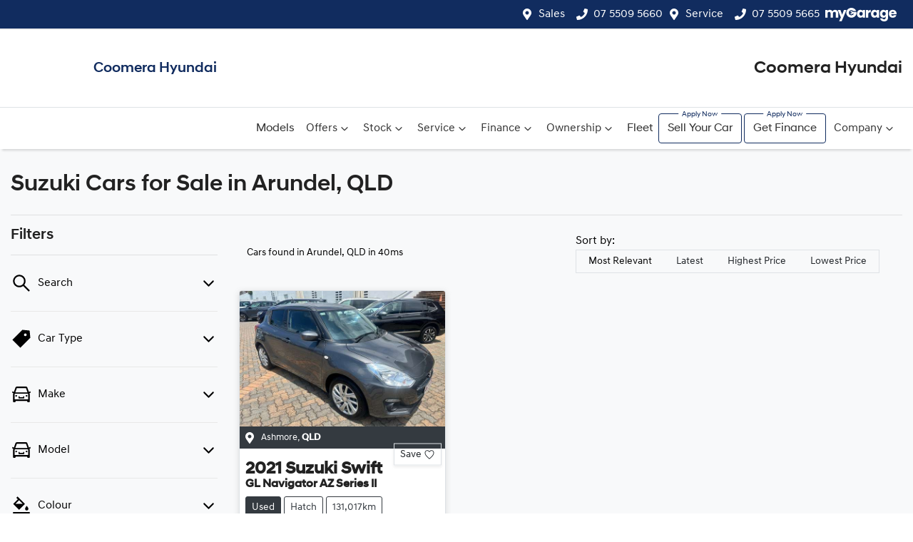

--- FILE ---
content_type: text/html; charset=utf-8
request_url: https://www.coomerahyundai.com.au/search/suzuki
body_size: 23297
content:
<!DOCTYPE html><!--yIn2kQA7UW01k1Zu7VIL_--><html lang="en"><head><meta charSet="utf-8"/><link rel="preconnect" href="/" crossorigin=""/><meta name="viewport" content="width=device-width, initial-scale=1"/><link rel="preload" as="image" href="https://d2s8i866417m9.cloudfront.net/photo/39457305/photo/thumb-ead5edaf59bb46c93b72fa6e77eb927b.jpg"/><link rel="stylesheet" href="/_next/static/chunks/dff11f3a264768dd.css" data-precedence="next"/><link rel="stylesheet" href="/_next/static/chunks/352dafc3c4dbe41c.css" data-precedence="next"/><link rel="stylesheet" href="/_next/static/chunks/f95ddfcb9331654e.css" data-precedence="next"/><link rel="stylesheet" href="/_next/static/chunks/055b4dd4f9cb16ed.css" data-precedence="next"/><link rel="stylesheet" href="/_next/static/chunks/50e85d10f48fbf84.css" data-precedence="next"/><link rel="stylesheet" href="/_next/static/chunks/40e103a368461495.css" data-precedence="next"/><link rel="stylesheet" href="/_next/static/chunks/9f67d6a0f9b2ada3.css" data-precedence="next"/><link rel="stylesheet" href="/_next/static/chunks/109b254395b52046.css" data-precedence="next"/><link rel="stylesheet" href="/_next/static/chunks/1b82286a278df6e6.css" data-precedence="next"/><link rel="preload" as="script" fetchPriority="low" href="/_next/static/chunks/0b13f18b38b96bbb.js"/><script src="/_next/static/chunks/c168feffa0f55c1d.js" async=""></script><script src="/_next/static/chunks/6de8b166b335421b.js" async=""></script><script src="/_next/static/chunks/66b5ccbf35552277.js" async=""></script><script src="/_next/static/chunks/eb41401d84b5e26d.js" async=""></script><script src="/_next/static/chunks/turbopack-0a69aa455f22e603.js" async=""></script><script src="/_next/static/chunks/26f2ab9eba71478a.js" async=""></script><script src="/_next/static/chunks/2c3649e50533d58b.js" async=""></script><script src="/_next/static/chunks/a2ab90a452a195e2.js" async=""></script><script src="/_next/static/chunks/df6c734875aeaa97.js" async=""></script><script src="/_next/static/chunks/d0cf152e43a97618.js" async=""></script><script src="/_next/static/chunks/ad8f0dd1e3b8a002.js" async=""></script><script src="/_next/static/chunks/97132511639466ec.js" async=""></script><script src="/_next/static/chunks/effd5b65f082a60d.js" async=""></script><script src="/_next/static/chunks/bf51f47cb2ceac1c.js" async=""></script><script src="/_next/static/chunks/a12ef8803e661326.js" async=""></script><script src="/_next/static/chunks/cec598a95cd4b242.js" async=""></script><script src="/_next/static/chunks/ff35d468f726892f.js" async=""></script><script src="/_next/static/chunks/194ffa62a3f56e61.js" async=""></script><script src="/_next/static/chunks/019335f6e88e7e8c.js" async=""></script><script src="/_next/static/chunks/44ae47b7e5824c7e.js" async=""></script><script src="/_next/static/chunks/0d4402a908ed40d8.js" async=""></script><script src="/_next/static/chunks/e6e3f661feaaa300.js" async=""></script><script src="/_next/static/chunks/05ee27376310d3c6.js" async=""></script><script src="/_next/static/chunks/5dd5f2e9f64de35f.js" async=""></script><script src="/_next/static/chunks/bf784315ee1b3708.js" async=""></script><script src="/_next/static/chunks/d8bbf2ef880939d4.js" async=""></script><script src="/_next/static/chunks/dc6e6ace71452f38.js" async=""></script><script src="/_next/static/chunks/5d41f631ddafc4ae.js" async=""></script><script src="/_next/static/chunks/b081aa127c3ebc91.js" async=""></script><script src="/_next/static/chunks/9f779764ef8479eb.js" async=""></script><script src="/_next/static/chunks/3137c0b5a3b93510.js" async=""></script><script src="/_next/static/chunks/92326c64d034d598.js" async=""></script><script src="/_next/static/chunks/29de82fe82e84219.js" async=""></script><script src="/_next/static/chunks/5ba8e666160bfe6b.js" async=""></script><script src="/_next/static/chunks/f74de7690d394d0c.js" async=""></script><script src="/_next/static/chunks/7493170bae25e828.js" async=""></script><script src="/_next/static/chunks/538cad2e0a3d3981.js" async=""></script><script src="/_next/static/chunks/3dc40dfb23a7bef6.js" async=""></script><script src="/_next/static/chunks/689df3783d829893.js" async=""></script><script src="/_next/static/chunks/bac712013a6a700a.js" async=""></script><script src="/_next/static/chunks/2053454f5b102419.js" async=""></script><script src="/_next/static/chunks/227ce714cd148b31.js" async=""></script><script src="/_next/static/chunks/8aecdb4341d090f4.js" async=""></script><script src="/_next/static/chunks/5a9ad97575025ca1.js" async=""></script><script src="/_next/static/chunks/a24c487b5ca72476.js" async=""></script><script src="/_next/static/chunks/4a6cd5be97e0d376.js" async=""></script><script src="/_next/static/chunks/064fb1fe8f2010f1.js" async=""></script><script src="/_next/static/chunks/001adef8d7e7e3b6.js" async=""></script><script src="/_next/static/chunks/2ea0a28d323d0046.js" async=""></script><script src="/_next/static/chunks/8c29594da5a6a221.js" async=""></script><script src="/_next/static/chunks/e265a4003927f6e0.js" async=""></script><script src="/_next/static/chunks/ec471e1f2e434d64.js" async=""></script><link rel="preload" href="/_next/static/chunks/55370a98ca889fcc.js" as="script" fetchPriority="low"/><title>1 Suzuki Cars for Sale in Arundel, QLD | Coomera Hyundai</title><meta name="description" content="Looking for Suzuki Cars? Browse 1 Suzuki Cars for Sale in Arundel, QLD. We have a great range of hatches available. Coomera Hyundai makes buying new and second-hand Cars for sale online easier than ever before."/><link rel="canonical" href="https://www.coomerahyundai.com.au/search/suzuki"/><meta property="og:title" content="1 Suzuki Cars for Sale in Arundel, QLD | Coomera Hyundai"/><meta property="og:description" content="Looking for Suzuki Cars? Browse 1 Suzuki Cars for Sale in Arundel, QLD. We have a great range of hatches available. Coomera Hyundai makes buying new and second-hand Cars for sale online easier than ever before."/><meta property="og:url" content="https://www.coomerahyundai.com.au/search/suzuki"/><meta property="og:image" content="https://d2s8i866417m9.cloudfront.net/photo/39457305/photo/thumb-ead5edaf59bb46c93b72fa6e77eb927b.jpg"/><meta property="og:type" content="website"/><meta name="twitter:card" content="summary_large_image"/><meta name="twitter:title" content="1 Suzuki Cars for Sale in Arundel, QLD | Coomera Hyundai"/><meta name="twitter:description" content="Looking for Suzuki Cars? Browse 1 Suzuki Cars for Sale in Arundel, QLD. We have a great range of hatches available. Coomera Hyundai makes buying new and second-hand Cars for sale online easier than ever before."/><meta name="twitter:image" content="https://d2s8i866417m9.cloudfront.net/photo/39457305/photo/thumb-ead5edaf59bb46c93b72fa6e77eb927b.jpg"/><link rel="icon" href="/favicon/hyundai.png"/><script src="/_next/static/chunks/a6dad97d9634a72d.js" noModule=""></script></head><body><div hidden=""><!--$--><!--/$--></div><div role="region" aria-label="Notifications (F8)" tabindex="-1" style="pointer-events:none"><ol tabindex="-1" class="Toast-module-scss-module__X0Gi6G__toastViewport"></ol></div><!--$!--><template data-dgst="BAILOUT_TO_CLIENT_SIDE_RENDERING"></template><!--/$--><div class="defaultPage searchListings"><div class="header-group"><div class="Banner-module-scss-module__wKZ2hq__Banner top-banner"><div class="container Banner-module-scss-module__wKZ2hq__Container"><div class="d-flex align-items-center py-2"><div class="d-flex order-2 ml-auto"><div class="d-lg-none mr-3 Banner-module-scss-module__wKZ2hq__Hide align-items-center"><svg stroke="currentColor" fill="currentColor" stroke-width="0" viewBox="0 0 384 512" class="mr-2" color="" height="1em" width="1em" xmlns="http://www.w3.org/2000/svg"><path d="M172.268 501.67C26.97 291.031 0 269.413 0 192 0 85.961 85.961 0 192 0s192 85.961 192 192c0 77.413-26.97 99.031-172.268 309.67-9.535 13.774-29.93 13.773-39.464 0zM192 272c44.183 0 80-35.817 80-80s-35.817-80-80-80-80 35.817-80 80 35.817 80 80 80z"></path></svg><span><a target="_blank" rel="noreferrer" href="https://maps.google.com/?q=136+Kingston+Dr,+Arundel+QLD+4214,+Australia&amp;ftid=0x6b91108bc95ddcbb:0x9bed2aaaae682aa3" class="unstyled">Address</a></span></div><div class="d-lg-none mr-3 align-items-center"><svg stroke="currentColor" fill="currentColor" stroke-width="0" viewBox="0 0 512 512" class="mr-2" color="" height="1em" width="1em" xmlns="http://www.w3.org/2000/svg"><path d="M493.4 24.6l-104-24c-11.3-2.6-22.9 3.3-27.5 13.9l-48 112c-4.2 9.8-1.4 21.3 6.9 28l60.6 49.6c-36 76.7-98.9 140.5-177.2 177.2l-49.6-60.6c-6.8-8.3-18.2-11.1-28-6.9l-112 48C3.9 366.5-2 378.1.6 389.4l24 104C27.1 504.2 36.7 512 48 512c256.1 0 464-207.5 464-464 0-11.2-7.7-20.9-18.6-23.4z"></path></svg><span><a href="tel:0755095660" class="unstyled">07 5509 5660</a></span></div></div><div class="d-flex order-md-2 order-1"><div class="d-lg-flex d-none"><div class="d-lg-flex d-none banner-location mr-3 align-items-center"><svg stroke="currentColor" fill="currentColor" stroke-width="0" viewBox="0 0 384 512" class="mr-2" color="" height="1em" width="1em" xmlns="http://www.w3.org/2000/svg"><path d="M172.268 501.67C26.97 291.031 0 269.413 0 192 0 85.961 85.961 0 192 0s192 85.961 192 192c0 77.413-26.97 99.031-172.268 309.67-9.535 13.774-29.93 13.773-39.464 0zM192 272c44.183 0 80-35.817 80-80s-35.817-80-80-80-80 35.817-80 80 35.817 80 80 80z"></path></svg><span><a class="unstyled" href="/contact">Sales</a></span></div><div class="d-lg-flex d-none banner-phone mr-2 align-items-center"><svg stroke="currentColor" fill="currentColor" stroke-width="0" viewBox="0 0 512 512" class="mr-2" color="" height="1em" width="1em" xmlns="http://www.w3.org/2000/svg"><path d="M493.4 24.6l-104-24c-11.3-2.6-22.9 3.3-27.5 13.9l-48 112c-4.2 9.8-1.4 21.3 6.9 28l60.6 49.6c-36 76.7-98.9 140.5-177.2 177.2l-49.6-60.6c-6.8-8.3-18.2-11.1-28-6.9l-112 48C3.9 366.5-2 378.1.6 389.4l24 104C27.1 504.2 36.7 512 48 512c256.1 0 464-207.5 464-464 0-11.2-7.7-20.9-18.6-23.4z"></path></svg><span><a href="tel:07 5509 5660" class="unstyled">07 5509 5660</a></span></div><div class="d-lg-flex d-none banner-location mr-3 align-items-center"><svg stroke="currentColor" fill="currentColor" stroke-width="0" viewBox="0 0 384 512" class="mr-2" color="" height="1em" width="1em" xmlns="http://www.w3.org/2000/svg"><path d="M172.268 501.67C26.97 291.031 0 269.413 0 192 0 85.961 85.961 0 192 0s192 85.961 192 192c0 77.413-26.97 99.031-172.268 309.67-9.535 13.774-29.93 13.773-39.464 0zM192 272c44.183 0 80-35.817 80-80s-35.817-80-80-80-80 35.817-80 80 35.817 80 80 80z"></path></svg><span><a class="unstyled" href="/contact">Service</a></span></div><div class="d-lg-flex d-none banner-phone mr-2 align-items-center"><svg stroke="currentColor" fill="currentColor" stroke-width="0" viewBox="0 0 512 512" class="mr-2" color="" height="1em" width="1em" xmlns="http://www.w3.org/2000/svg"><path d="M493.4 24.6l-104-24c-11.3-2.6-22.9 3.3-27.5 13.9l-48 112c-4.2 9.8-1.4 21.3 6.9 28l60.6 49.6c-36 76.7-98.9 140.5-177.2 177.2l-49.6-60.6c-6.8-8.3-18.2-11.1-28-6.9l-112 48C3.9 366.5-2 378.1.6 389.4l24 104C27.1 504.2 36.7 512 48 512c256.1 0 464-207.5 464-464 0-11.2-7.7-20.9-18.6-23.4z"></path></svg><span><a href="tel:07 5509 5665" class="unstyled">07 5509 5665</a></span></div></div><div class="d-flex flex-md-row-reverse align-items-center"><div class="d-flex align-items-center"></div><a class="unstyled mr-sm-2 d-flex align-items-center mr-0" href="/my-garage"><svg xmlns="http://www.w3.org/2000/svg" width="100" height="19" fill="none" viewBox="0 0 100 19"><path fill="currentColor" d="M16.965 4.027c.793.811 1.189 1.936 1.189 3.376v6.29h-3.287V7.847c0-.694-.183-1.231-.55-1.61-.367-.38-.873-.569-1.518-.569-.644 0-1.15.19-1.517.569-.368.379-.55.916-.55 1.61v5.844H7.445V7.848c0-.694-.184-1.231-.55-1.61-.368-.38-.873-.569-1.518-.569-.644 0-1.15.19-1.517.569-.368.379-.55.916-.55 1.61v5.844H0V2.928h3.306v1.35c.335-.449.773-.806 1.314-1.07.541-.263 1.154-.396 1.837-.396.813 0 1.538.174 2.176.521a3.735 3.735 0 0 1 1.498 1.485 4.333 4.333 0 0 1 1.528-1.445 4.126 4.126 0 0 1 2.107-.56c1.34 0 2.407.405 3.2 1.215Z"></path><path fill="currentColor" d="m29.744 2.93-6.767 15.874H19.42l2.475-5.478L17.505 2.93h3.693l2.495 6.732 2.474-6.732h3.578ZM45.063 5.385c.418-.835.988-1.478 1.711-1.929a4.472 4.472 0 0 1 2.417-.675c.76 0 1.427.155 2.001.463.573.309 1.015.714 1.325 1.215V2.935h3.306v10.764h-3.306v-1.524c-.323.501-.77.906-1.344 1.215-.573.309-1.24.463-2 .463a4.389 4.389 0 0 1-2.398-.685c-.721-.456-1.292-1.106-1.711-1.948-.42-.84-.63-1.815-.63-2.922 0-1.107.21-2.077.63-2.913h-.001Zm6.766.984a2.233 2.233 0 0 0-1.672-.714c-.658 0-1.215.234-1.673.703-.457.47-.686 1.117-.686 1.94 0 .822.229 1.475.686 1.957a2.216 2.216 0 0 0 1.673.723 2.23 2.23 0 0 0 1.672-.713c.458-.476.686-1.126.686-1.948 0-.823-.228-1.472-.686-1.948ZM61.807 3.324a3.747 3.747 0 0 1 1.933-.511v3.491h-.908c-.825 0-1.444.177-1.856.53-.412.355-.619.975-.619 1.862v4.996h-3.306V2.928h3.306v1.794a4.366 4.366 0 0 1 1.45-1.399v.001ZM64.714 5.385c.418-.835.988-1.478 1.711-1.929a4.472 4.472 0 0 1 2.417-.675c.76 0 1.427.155 2.001.463.573.309 1.015.714 1.325 1.215V2.935h3.306v10.764h-3.306v-1.524c-.323.501-.77.906-1.344 1.215-.573.309-1.24.463-2 .463a4.389 4.389 0 0 1-2.398-.685c-.721-.456-1.292-1.106-1.711-1.948-.42-.84-.63-1.815-.63-2.922 0-1.107.21-2.077.63-2.913h-.001Zm6.767.984a2.233 2.233 0 0 0-1.673-.714c-.658 0-1.214.234-1.672.703-.458.47-.686 1.117-.686 1.94 0 .822.228 1.475.686 1.957a2.216 2.216 0 0 0 1.672.723 2.23 2.23 0 0 0 1.673-.713c.457-.476.686-1.126.686-1.948 0-.823-.229-1.472-.686-1.948ZM83.387 3.245c.573.309 1.015.714 1.324 1.215V2.936h3.306V13.68c0 .99-.197 1.888-.59 2.69-.393.804-.992 1.443-1.797 1.92-.806.475-1.808.713-3.006.713-1.598 0-2.894-.376-3.886-1.129-.992-.752-1.56-1.771-1.701-3.057h3.267c.103.411.349.736.735.974s.863.358 1.431.358c.683 0 1.228-.197 1.634-.589.406-.392.61-1.019.61-1.881v-1.524c-.323.503-.768.91-1.335 1.226-.566.314-1.23.472-1.991.472-.89 0-1.695-.228-2.417-.685-.721-.456-1.292-1.106-1.711-1.948-.42-.84-.63-1.815-.63-2.922 0-1.107.21-2.077.63-2.913.418-.835.988-1.478 1.711-1.929a4.472 4.472 0 0 1 2.417-.675c.76 0 1.427.155 2.001.463h-.002Zm.638 3.124a2.233 2.233 0 0 0-1.672-.713c-.658 0-1.215.234-1.673.703-.457.47-.686 1.116-.686 1.939 0 .822.229 1.476.686 1.958a2.216 2.216 0 0 0 1.673.723 2.23 2.23 0 0 0 1.672-.713c.458-.476.686-1.126.686-1.949 0-.822-.228-1.471-.686-1.948ZM99.943 9.109H92.46c.052.668.267 1.18.648 1.533.38.354.847.531 1.402.531.825 0 1.398-.348 1.72-1.041h3.52a4.817 4.817 0 0 1-.977 1.91 4.899 4.899 0 0 1-1.769 1.33c-.709.322-1.502.482-2.378.482-1.057 0-1.998-.225-2.822-.675a4.802 4.802 0 0 1-1.933-1.929c-.464-.835-.696-1.813-.696-2.933 0-1.119.229-2.095.686-2.932a4.755 4.755 0 0 1 1.924-1.929c.825-.45 1.772-.675 2.842-.675s1.972.22 2.784.656a4.712 4.712 0 0 1 1.904 1.871c.457.81.686 1.755.686 2.836 0 .308-.02.63-.058.965Zm-3.327-1.833c0-.566-.194-1.016-.58-1.35-.386-.335-.87-.503-1.45-.503s-1.021.162-1.402.483c-.38.322-.616.778-.705 1.37h4.138ZM43.703 5.694H38.55a2.258 2.258 0 0 0-.877-.81 2.252 2.252 0 0 0-2.875.714c-.028.04-.075.087-.035.133.026.03.082.044.124.044.449.003.898.004 1.346.002.122 0 .21.045.27.15.152.265.304.53.462.79a.284.284 0 0 1-.002.322c-.153.255-.305.511-.45.77a.298.298 0 0 1-.291.166 98.419 98.419 0 0 0-1.36 0c-.034 0-.085.018-.096.041-.013.028-.002.078.017.108.143.223.33.406.542.563a2.257 2.257 0 0 0 2.49.096c.318-.199.565-.462.768-.776v-.002h1.484a3.58 3.58 0 0 1-3.402 2.462 3.576 3.576 0 0 1-3.58-3.572 3.575 3.575 0 0 1 3.58-3.572c.995 0 1.895.406 2.544 1.06h4.113C42.28 1.818 39.694 0 36.665 0c-3.948 0-7.149 3.088-7.149 6.896s3.201 6.896 7.149 6.896c3.947 0 7.148-3.088 7.148-6.896 0-.41-.04-.811-.11-1.202Z"></path></svg></a></div></div></div></div></div><div class="container"><div class="d-flex align-items-center"><a class="d-md-flex d-none navbar-brand py-3 py-lg-4 align-items-center" href="/"><div class="d-flex align-items-center"><div class="config-module-scss-module__f8cilG__imgContainer"><span style="box-sizing:border-box;display:block;overflow:hidden;width:initial;height:initial;background:none;opacity:1;border:0;margin:0;padding:0;position:absolute;top:0;left:0;bottom:0;right:0"><img alt="Coomera Hyundai logo" src="[data-uri]" decoding="async" data-nimg="fill" style="position:absolute;top:0;left:0;bottom:0;right:0;box-sizing:border-box;padding:0;border:none;margin:auto;display:block;width:0;height:0;min-width:100%;max-width:100%;min-height:100%;max-height:100%;object-fit:contain"/><noscript><img alt="Coomera Hyundai logo" loading="lazy" decoding="async" data-nimg="fill" style="position:absolute;top:0;left:0;bottom:0;right:0;box-sizing:border-box;padding:0;border:none;margin:auto;display:block;width:0;height:0;min-width:100%;max-width:100%;min-height:100%;max-height:100%;object-fit:contain" sizes="100vw" srcSet="https://cricksapi.s3.ap-southeast-2.amazonaws.com/uploads/manufacturer/logo/10/396287937-a8df97da-b712-49e5-963e-330414c21236.svg 640w, https://cricksapi.s3.ap-southeast-2.amazonaws.com/uploads/manufacturer/logo/10/396287937-a8df97da-b712-49e5-963e-330414c21236.svg 750w, https://cricksapi.s3.ap-southeast-2.amazonaws.com/uploads/manufacturer/logo/10/396287937-a8df97da-b712-49e5-963e-330414c21236.svg 828w, https://cricksapi.s3.ap-southeast-2.amazonaws.com/uploads/manufacturer/logo/10/396287937-a8df97da-b712-49e5-963e-330414c21236.svg 1080w, https://cricksapi.s3.ap-southeast-2.amazonaws.com/uploads/manufacturer/logo/10/396287937-a8df97da-b712-49e5-963e-330414c21236.svg 1200w, https://cricksapi.s3.ap-southeast-2.amazonaws.com/uploads/manufacturer/logo/10/396287937-a8df97da-b712-49e5-963e-330414c21236.svg 1920w, https://cricksapi.s3.ap-southeast-2.amazonaws.com/uploads/manufacturer/logo/10/396287937-a8df97da-b712-49e5-963e-330414c21236.svg 2048w, https://cricksapi.s3.ap-southeast-2.amazonaws.com/uploads/manufacturer/logo/10/396287937-a8df97da-b712-49e5-963e-330414c21236.svg 3840w" src="https://cricksapi.s3.ap-southeast-2.amazonaws.com/uploads/manufacturer/logo/10/396287937-a8df97da-b712-49e5-963e-330414c21236.svg"/></noscript></span></div><h5 class="config-module-scss-module__f8cilG__StyledH5 ml-md-3 mb-0 ml-2">Coomera Hyundai</h5></div></a><a class="d-sm-flex d-md-none navbar-brand py-3 py-lg-4 align-items-center" href="/"><span style="box-sizing:border-box;display:inline-block;overflow:hidden;width:initial;height:initial;background:none;opacity:1;border:0;margin:0;padding:0;position:relative;max-width:100%"><span style="box-sizing:border-box;display:block;width:initial;height:initial;background:none;opacity:1;border:0;margin:0;padding:0;max-width:100%"><img style="display:block;max-width:100%;width:initial;height:initial;background:none;opacity:1;border:0;margin:0;padding:0" alt="" aria-hidden="true" src="data:image/svg+xml,%3csvg%20xmlns=%27http://www.w3.org/2000/svg%27%20version=%271.1%27%20width=%2780%27%20height=%2760%27/%3e"/></span><img alt="Coomera Hyundai logo small" src="[data-uri]" decoding="async" data-nimg="intrinsic" class="HyundaiHeader-module-scss-module__Tke9BW__NavbarLogo" style="position:absolute;top:0;left:0;bottom:0;right:0;box-sizing:border-box;padding:0;border:none;margin:auto;display:block;width:0;height:0;min-width:100%;max-width:100%;min-height:100%;max-height:100%"/><noscript><img alt="Coomera Hyundai logo small" loading="lazy" decoding="async" data-nimg="intrinsic" style="position:absolute;top:0;left:0;bottom:0;right:0;box-sizing:border-box;padding:0;border:none;margin:auto;display:block;width:0;height:0;min-width:100%;max-width:100%;min-height:100%;max-height:100%" class="HyundaiHeader-module-scss-module__Tke9BW__NavbarLogo" srcSet="/_next/image?url=https%3A%2F%2Fres.cloudinary.com%2Ftotal-dealer%2Fimage%2Fupload%2Ff_auto%2Cq_auto%2Fv1%2Ftd_next%2Fhyundai%2Flogo_small&amp;w=96&amp;q=75 1x, /_next/image?url=https%3A%2F%2Fres.cloudinary.com%2Ftotal-dealer%2Fimage%2Fupload%2Ff_auto%2Cq_auto%2Fv1%2Ftd_next%2Fhyundai%2Flogo_small&amp;w=256&amp;q=75 2x" src="/_next/image?url=https%3A%2F%2Fres.cloudinary.com%2Ftotal-dealer%2Fimage%2Fupload%2Ff_auto%2Cq_auto%2Fv1%2Ftd_next%2Fhyundai%2Flogo_small&amp;w=256&amp;q=75"/></noscript></span></a><div class="ml-auto text-right"><a class="reset h4 m-0" href="/">Coomera Hyundai</a></div></div><div class="d-block d-md-none"></div></div><div class="header-module-scss-module__M0hFXG__StyledNavbar navbar navbar-expand-lg navbar-light border-top px-md-0" expand="lg" style="background-color:white"><div class="container"><div class="d-flex flex-column align-items-start justify-content-start w-100 d-lg-none"><div class="d-flex w-100 justify-content-between align-items-center"><div class="d-lg-none d-flex mr-3 text-white align-items-center"><svg stroke="currentColor" fill="currentColor" stroke-width="0" viewBox="0 0 512 512" class="mr-2" height="1em" width="1em" xmlns="http://www.w3.org/2000/svg"><path d="M493.4 24.6l-104-24c-11.3-2.6-22.9 3.3-27.5 13.9l-48 112c-4.2 9.8-1.4 21.3 6.9 28l60.6 49.6c-36 76.7-98.9 140.5-177.2 177.2l-49.6-60.6c-6.8-8.3-18.2-11.1-28-6.9l-112 48C3.9 366.5-2 378.1.6 389.4l24 104C27.1 504.2 36.7 512 48 512c256.1 0 464-207.5 464-464 0-11.2-7.7-20.9-18.6-23.4z"></path></svg><span><a href="tel:0755095660" class="unstyled">07 5509 5660</a></span></div><div class="order-2"><div aria-label="Mobile Navigation Dropdown" class="NavbarToggler-module-scss-module__347gEG__Burger d-lg-none" role="button"><div class="NavbarToggler-module-scss-module__347gEG__topBar"></div><div class="NavbarToggler-module-scss-module__347gEG__middleBar"></div><div class="NavbarToggler-module-scss-module__347gEG__bottomBar"></div></div></div></div><div class="order-3 order-lg-1 w-100"><!--$!--><template data-dgst="BAILOUT_TO_CLIENT_SIDE_RENDERING"></template><!--/$--></div></div><div class="navbar-collapse d-none d-lg-flex justify-content-end"><div class="header-module-scss-module__M0hFXG__CustomNav navbar-nav ml-auto"><li class="nav-item my-auto "><a class="nav-link px-2 NavLink-module-scss-module__4Vb5Vq__NavLink" href="/models">Models</a></li><button type="button" id="radix-_R_2b8snudb_" aria-haspopup="menu" aria-expanded="false" data-state="closed" class="NavDropdownMenu-module-scss-module__q8K6Qq__DropdownToggle px-2 d-flex align-items-center nav-item">Offers<!-- --> <svg stroke="currentColor" fill="none" stroke-width="0" viewBox="0 0 15 15" class="NavDropdownMenu-module-scss-module__q8K6Qq__DropdownToggleCaret" height="20" width="20" xmlns="http://www.w3.org/2000/svg"><path fill-rule="evenodd" clip-rule="evenodd" d="M4.18179 6.18181C4.35753 6.00608 4.64245 6.00608 4.81819 6.18181L7.49999 8.86362L10.1818 6.18181C10.3575 6.00608 10.6424 6.00608 10.8182 6.18181C10.9939 6.35755 10.9939 6.64247 10.8182 6.81821L7.81819 9.81821C7.73379 9.9026 7.61934 9.95001 7.49999 9.95001C7.38064 9.95001 7.26618 9.9026 7.18179 9.81821L4.18179 6.81821C4.00605 6.64247 4.00605 6.35755 4.18179 6.18181Z" fill="currentColor"></path></svg></button><button type="button" id="radix-_R_3b8snudb_" aria-haspopup="menu" aria-expanded="false" data-state="closed" class="NavDropdownMenu-module-scss-module__q8K6Qq__DropdownToggle px-2 d-flex align-items-center nav-item">Stock<!-- --> <svg stroke="currentColor" fill="none" stroke-width="0" viewBox="0 0 15 15" class="NavDropdownMenu-module-scss-module__q8K6Qq__DropdownToggleCaret" height="20" width="20" xmlns="http://www.w3.org/2000/svg"><path fill-rule="evenodd" clip-rule="evenodd" d="M4.18179 6.18181C4.35753 6.00608 4.64245 6.00608 4.81819 6.18181L7.49999 8.86362L10.1818 6.18181C10.3575 6.00608 10.6424 6.00608 10.8182 6.18181C10.9939 6.35755 10.9939 6.64247 10.8182 6.81821L7.81819 9.81821C7.73379 9.9026 7.61934 9.95001 7.49999 9.95001C7.38064 9.95001 7.26618 9.9026 7.18179 9.81821L4.18179 6.81821C4.00605 6.64247 4.00605 6.35755 4.18179 6.18181Z" fill="currentColor"></path></svg></button><button type="button" id="radix-_R_4b8snudb_" aria-haspopup="menu" aria-expanded="false" data-state="closed" class="NavDropdownMenu-module-scss-module__q8K6Qq__DropdownToggle px-2 d-flex align-items-center nav-item">Service<!-- --> <svg stroke="currentColor" fill="none" stroke-width="0" viewBox="0 0 15 15" class="NavDropdownMenu-module-scss-module__q8K6Qq__DropdownToggleCaret" height="20" width="20" xmlns="http://www.w3.org/2000/svg"><path fill-rule="evenodd" clip-rule="evenodd" d="M4.18179 6.18181C4.35753 6.00608 4.64245 6.00608 4.81819 6.18181L7.49999 8.86362L10.1818 6.18181C10.3575 6.00608 10.6424 6.00608 10.8182 6.18181C10.9939 6.35755 10.9939 6.64247 10.8182 6.81821L7.81819 9.81821C7.73379 9.9026 7.61934 9.95001 7.49999 9.95001C7.38064 9.95001 7.26618 9.9026 7.18179 9.81821L4.18179 6.81821C4.00605 6.64247 4.00605 6.35755 4.18179 6.18181Z" fill="currentColor"></path></svg></button><button type="button" id="radix-_R_5b8snudb_" aria-haspopup="menu" aria-expanded="false" data-state="closed" class="NavDropdownMenu-module-scss-module__q8K6Qq__DropdownToggle px-2 d-flex align-items-center nav-item">Finance<!-- --> <svg stroke="currentColor" fill="none" stroke-width="0" viewBox="0 0 15 15" class="NavDropdownMenu-module-scss-module__q8K6Qq__DropdownToggleCaret" height="20" width="20" xmlns="http://www.w3.org/2000/svg"><path fill-rule="evenodd" clip-rule="evenodd" d="M4.18179 6.18181C4.35753 6.00608 4.64245 6.00608 4.81819 6.18181L7.49999 8.86362L10.1818 6.18181C10.3575 6.00608 10.6424 6.00608 10.8182 6.18181C10.9939 6.35755 10.9939 6.64247 10.8182 6.81821L7.81819 9.81821C7.73379 9.9026 7.61934 9.95001 7.49999 9.95001C7.38064 9.95001 7.26618 9.9026 7.18179 9.81821L4.18179 6.81821C4.00605 6.64247 4.00605 6.35755 4.18179 6.18181Z" fill="currentColor"></path></svg></button><button type="button" id="radix-_R_6b8snudb_" aria-haspopup="menu" aria-expanded="false" data-state="closed" class="NavDropdownMenu-module-scss-module__q8K6Qq__DropdownToggle px-2 d-flex align-items-center nav-item">Ownership<!-- --> <svg stroke="currentColor" fill="none" stroke-width="0" viewBox="0 0 15 15" class="NavDropdownMenu-module-scss-module__q8K6Qq__DropdownToggleCaret" height="20" width="20" xmlns="http://www.w3.org/2000/svg"><path fill-rule="evenodd" clip-rule="evenodd" d="M4.18179 6.18181C4.35753 6.00608 4.64245 6.00608 4.81819 6.18181L7.49999 8.86362L10.1818 6.18181C10.3575 6.00608 10.6424 6.00608 10.8182 6.18181C10.9939 6.35755 10.9939 6.64247 10.8182 6.81821L7.81819 9.81821C7.73379 9.9026 7.61934 9.95001 7.49999 9.95001C7.38064 9.95001 7.26618 9.9026 7.18179 9.81821L4.18179 6.81821C4.00605 6.64247 4.00605 6.35755 4.18179 6.18181Z" fill="currentColor"></path></svg></button><li class="nav-item my-auto "><a class="nav-link px-2 NavLink-module-scss-module__4Vb5Vq__NavLink" href="/pages/hyundai-fleet">Fleet</a></li><li class="nav-item my-auto quickemphasis"><a class="nav-link px-2 NavLink-module-scss-module__4Vb5Vq__NavLink" href="/trade-in">Sell Your Car</a></li><li class="nav-item my-auto quickemphasis"><a class="nav-link px-2 NavLink-module-scss-module__4Vb5Vq__NavLink" href="/finance">Get Finance</a></li><button type="button" id="radix-_R_ab8snudb_" aria-haspopup="menu" aria-expanded="false" data-state="closed" class="NavDropdownMenu-module-scss-module__q8K6Qq__DropdownToggle px-2 d-flex align-items-center nav-item">Company<!-- --> <svg stroke="currentColor" fill="none" stroke-width="0" viewBox="0 0 15 15" class="NavDropdownMenu-module-scss-module__q8K6Qq__DropdownToggleCaret" height="20" width="20" xmlns="http://www.w3.org/2000/svg"><path fill-rule="evenodd" clip-rule="evenodd" d="M4.18179 6.18181C4.35753 6.00608 4.64245 6.00608 4.81819 6.18181L7.49999 8.86362L10.1818 6.18181C10.3575 6.00608 10.6424 6.00608 10.8182 6.18181C10.9939 6.35755 10.9939 6.64247 10.8182 6.81821L7.81819 9.81821C7.73379 9.9026 7.61934 9.95001 7.49999 9.95001C7.38064 9.95001 7.26618 9.9026 7.18179 9.81821L4.18179 6.81821C4.00605 6.64247 4.00605 6.35755 4.18179 6.18181Z" fill="currentColor"></path></svg></button><li class="nav-item my-auto  d-inline d-lg-none"><a class="nav-link px-2 NavLink-module-scss-module__4Vb5Vq__NavLink" href="/my-garage">myGarage</a></li></div></div></div></div></div><div class="sticky-top text-center CompareTopSection-module-scss-module__XWZLCW__TopSection CompareTopSection-module-scss-module__XWZLCW__Hidden"><div class="row d-flex justify-content-center px-4 pt-4"><div class="d-sm-flex justify-content-start col-lg-1 col-12 m-0 mb-5 p-0 CompareTopSection-module-scss-module__XWZLCW__TopHeight d-none"><a class="btn btn-outline-primary d-flex justify-content-center align-items-center position-relative w-100 p-1 CompareTopSection-module-scss-module__XWZLCW__Rounded" href="/compare">Compare Cars</a></div></div></div><div class="d-none"></div><div style="background:var(--search-listings-background)"><div class="SearchListings-module-scss-module__edWMUG__SearchStyle text-dark"><div class="container-fluid pt-4 pb-5" style="color:var(--search-listings-color)"><div class="mb-3"><h1 class="SearchListings-module-scss-module__edWMUG__Title ">Suzuki Cars for Sale in Arundel, QLD</h1></div><hr class=""/><div class="row"><div class="col d-md-none"><button class="btn btn-outline-primary btn-block d-md-none d-flex align-items-center justify-content-center mb-4"><svg width="16" height="16" stroke-width="2.5" viewBox="0 0 24 24" fill="none" stroke="currentColor" stroke-linecap="round" stroke-linejoin="round" xmlns="http://www.w3.org/2000/svg" class="lucide lucide-sliders-horizontal"><line x1="21" x2="14" y1="4" y2="4"></line><line x1="10" x2="3" y1="4" y2="4"></line><line x1="21" x2="12" y1="12" y2="12"></line><line x1="8" x2="3" y1="12" y2="12"></line><line x1="21" x2="16" y1="20" y2="20"></line><line x1="12" x2="3" y1="20" y2="20"></line><line x1="14" x2="14" y1="2" y2="6"></line><line x1="8" x2="8" y1="10" y2="14"></line><line x1="16" x2="16" y1="18" y2="22"></line></svg><span class="ml-2">Filter Results</span></button><hr/></div><div class="d-none d-md-inline search_listings_refinements col-md-3"><!--$?--><template id="B:0"></template><!--/$--></div><div class="col-md-9"><div class="d-flex mb-3 p-2 align-items-center"><div><div class=""><div class="Stats-module-scss-module__WZs_ja__StatsText"><span></span> <!-- -->Cars found <span class="d-none d-md-inline">in Arundel, QLD 
    in 40ms</span></div></div></div><div class="d-xl-none ml-auto"><!--$!--><template data-dgst="BAILOUT_TO_CLIENT_SIDE_RENDERING"></template><div class="mx-auto flex h-full w-full max-w-xs items-center md:h-auto"><div class="flex items-center gap-2"><label class="text-sm font-medium leading-none peer-disabled:cursor-not-allowed peer-disabled:opacity-70 mb-0 whitespace-nowrap" for="sort-by">Sort by:</label><div class="relative"><select id="sort-by" disabled="" class="text-foreground border-input focus:ring-primary ring-offset-background appearance-none rounded-md border bg-transparent px-2 py-2 text-sm! whitespace-nowrap focus:ring-1 focus:outline-none disabled:cursor-not-allowed disabled:opacity-50 [&amp;&gt;span]:line-clamp-1 min-w-40 w-auto"><option class="" value="" disabled="" data-placeholder="true">Sort by</option><option value="custom_rank:desc" class="" selected="">Most Relevant</option><option value="created_at_timestamp:desc" class="">Latest</option><option value="price:desc" class="">Highest Price</option><option value="price:asc" class="">Lowest Price</option></select><div class="pointer-events-none absolute inset-y-0 right-0 flex items-center px-2"><svg class="text-muted-foreground h-3 w-3" fill="none" stroke="currentColor" viewBox="0 0 24 24" xmlns="http://www.w3.org/2000/svg"><path stroke-linecap="round" stroke-linejoin="round" stroke-width="2" d="M19 9l-7 7-7-7"></path></svg></div></div></div></div><!--/$--></div><div class="d-none d-xl-block ml-auto"><!--$!--><template data-dgst="BAILOUT_TO_CLIENT_SIDE_RENDERING"></template><div class="ml-3 flex items-center whitespace-nowrap"><span class="text-sm">Sort by:  </span><div dir="ltr" data-orientation="horizontal" class="mr-4"><div role="tablist" aria-orientation="horizontal" class="text-muted-foreground inline-flex items-center justify-center border-border relative isolate h-auto rounded-full border bg-(--sort-by-tabs-background) p-0" style="outline:none;--indicator-left:0%;--indicator-width:25%" tabindex="-1" data-orientation="horizontal"><div class="absolute inset-0 h-full rounded-full bg-(--sort-by-tabs-indicator-background) shadow-md transition-all duration-250 ease-in-out" style="left:var(--indicator-left);width:var(--indicator-width);transform:translateX(0)"></div><button type="button" role="tab" aria-selected="true" aria-controls="radix-_R_2enoqnpfknlcnudb_-content-custom_rank:desc" data-state="active" id="radix-_R_2enoqnpfknlcnudb_-trigger-custom_rank:desc" class="safari-patches-module-scss-module__U4TI2G__tabTrigger btn ring-offset-background focus-visible:ring-ring inline-flex h-9 items-center justify-center rounded-sm px-3 py-1.5 whitespace-nowrap transition-all focus-visible:ring-2 focus-visible:ring-offset-2 focus-visible:outline-none disabled:pointer-events-none disabled:opacity-50 data-[state=active]:shadow-sm btn-sm w-32 rounded-full! text-xs! safari-patches-module-scss-module__U4TI2G__sortByTabTrigger text-primary-foreground! data-[state=inactive]:text-primary-foreground! relative z-20 data-[state=active]:text-(--sort-by-tabs-indicator-active-color)! data-[state=active]:bg-transparent!" tabindex="-1" data-orientation="horizontal" data-radix-collection-item="">Most Relevant</button><button type="button" role="tab" aria-selected="false" aria-controls="radix-_R_2enoqnpfknlcnudb_-content-created_at_timestamp:desc" data-state="inactive" id="radix-_R_2enoqnpfknlcnudb_-trigger-created_at_timestamp:desc" class="safari-patches-module-scss-module__U4TI2G__tabTrigger btn text-muted-foreground! ring-offset-background focus-visible:ring-ring data-[state=active]:text-foreground! inline-flex h-9 items-center justify-center rounded-sm px-3 py-1.5 whitespace-nowrap transition-all focus-visible:ring-2 focus-visible:ring-offset-2 focus-visible:outline-none disabled:pointer-events-none disabled:opacity-50 data-[state=active]:shadow-sm btn-sm w-32 rounded-full! text-xs! safari-patches-module-scss-module__U4TI2G__sortByTabTrigger hover:text-[var(--foreground)]! data-[state=active]:hover:text-[var(--foreground)]! data-[state=active]:bg-transparent!" tabindex="-1" data-orientation="horizontal" data-radix-collection-item="">Latest</button><button type="button" role="tab" aria-selected="false" aria-controls="radix-_R_2enoqnpfknlcnudb_-content-price:desc" data-state="inactive" id="radix-_R_2enoqnpfknlcnudb_-trigger-price:desc" class="safari-patches-module-scss-module__U4TI2G__tabTrigger btn text-muted-foreground! ring-offset-background focus-visible:ring-ring data-[state=active]:text-foreground! inline-flex h-9 items-center justify-center rounded-sm px-3 py-1.5 whitespace-nowrap transition-all focus-visible:ring-2 focus-visible:ring-offset-2 focus-visible:outline-none disabled:pointer-events-none disabled:opacity-50 data-[state=active]:shadow-sm btn-sm w-32 rounded-full! text-xs! safari-patches-module-scss-module__U4TI2G__sortByTabTrigger hover:text-[var(--foreground)]! data-[state=active]:hover:text-[var(--foreground)]! data-[state=active]:bg-transparent!" tabindex="-1" data-orientation="horizontal" data-radix-collection-item="">Highest Price</button><button type="button" role="tab" aria-selected="false" aria-controls="radix-_R_2enoqnpfknlcnudb_-content-price:asc" data-state="inactive" id="radix-_R_2enoqnpfknlcnudb_-trigger-price:asc" class="safari-patches-module-scss-module__U4TI2G__tabTrigger btn text-muted-foreground! ring-offset-background focus-visible:ring-ring data-[state=active]:text-foreground! inline-flex h-9 items-center justify-center rounded-sm px-3 py-1.5 whitespace-nowrap transition-all focus-visible:ring-2 focus-visible:ring-offset-2 focus-visible:outline-none disabled:pointer-events-none disabled:opacity-50 data-[state=active]:shadow-sm btn-sm w-32 rounded-full! text-xs! safari-patches-module-scss-module__U4TI2G__sortByTabTrigger hover:text-[var(--foreground)]! data-[state=active]:hover:text-[var(--foreground)]! data-[state=active]:bg-transparent!" tabindex="-1" data-orientation="horizontal" data-radix-collection-item="">Lowest Price</button></div></div></div><!--/$--></div></div><!--$!--><template data-dgst="BAILOUT_TO_CLIENT_SIDE_RENDERING"></template><!--/$--><div class="position-relative w-100"><!--$--><!--/$--><div class="row"><div class="CarSearchItem-module-scss-module__iIHHUa__StyledCol col-12 col-lg-6 mb-3 col-xl-4 carSearchCard in_stock"><div class="CarSearchItem-module-scss-module__iIHHUa__CarWrapper position-relative d-flex flex-column h-100 rounded"><a class="unstyled position-relative" href="/cars/used-grey-2021-suzuki-swift-136037"><div class="CarSearchItem-module-scss-module__iIHHUa__ImageContainer"><img alt="2021 Suzuki Swift GL Navigator AZ Series II" decoding="async" data-nimg="fill" style="position:absolute;height:100%;width:100%;left:0;top:0;right:0;bottom:0;object-fit:cover;color:transparent" src="https://d2s8i866417m9.cloudfront.net/photo/39457305/photo/thumb-ead5edaf59bb46c93b72fa6e77eb927b.jpg"/></div></a><div class="CarLocationOverlay-module-scss-module__5VOVuW__LocationBlock"><svg stroke="currentColor" fill="currentColor" stroke-width="0" viewBox="0 0 384 512" class="mr-2" height="16" width="16" xmlns="http://www.w3.org/2000/svg"><path d="M172.268 501.67C26.97 291.031 0 269.413 0 192 0 85.961 85.961 0 192 0s192 85.961 192 192c0 77.413-26.97 99.031-172.268 309.67-9.535 13.774-29.93 13.773-39.464 0zM192 272c44.183 0 80-35.817 80-80s-35.817-80-80-80-80 35.817-80 80 35.817 80 80 80z"></path></svg><span><span>Ashmore</span>, <span class="font-weight-bold">QLD</span></span></div><div class="d-flex flex-column position-relative h-100 p-2"><button data-slot="button" class="btn !inline-flex items-center justify-center gap-1 border border-input! bg-background! text-foreground! shadow-sm hover:bg-accent! hover:text-accent-foreground! disabled:opacity-50 btn-sm hover:shadow-2xl WatchlistButton-module-scss-module__tiheGq__Absolute">Save<!-- --> <svg stroke="currentColor" fill="currentColor" stroke-width="0" viewBox="0 0 512 512" height="16" width="16" xmlns="http://www.w3.org/2000/svg"><path d="M352 56h-1c-39.7 0-74.8 21-95 52-20.2-31-55.3-52-95-52h-1c-61.9.6-112 50.9-112 113 0 37 16.2 89.5 47.8 132.7C156 384 256 456 256 456s100-72 160.2-154.3C447.8 258.5 464 206 464 169c0-62.1-50.1-112.4-112-113zm41.6 229.2C351 343.5 286.1 397.3 256 420.8c-30.1-23.5-95-77.4-137.6-135.7C89.1 245.1 76 198 76 169c0-22.6 8.8-43.8 24.6-59.8 15.9-16 37-24.9 59.6-25.1H161.1c14.3 0 28.5 3.7 41.1 10.8 12.2 6.9 22.8 16.7 30.4 28.5 5.2 7.9 14 12.7 23.5 12.7s18.3-4.8 23.5-12.7c7.7-11.8 18.2-21.6 30.4-28.5 12.6-7.1 26.8-10.8 41.1-10.8h.9c22.5.2 43.7 9.1 59.6 25.1 15.9 16 24.6 37.3 24.6 59.8-.2 29-13.3 76.1-42.6 116.2z"></path></svg></button><div class="d-flex flex-column flex-grow-1 "><a class="d-flex flex-column unstyled flex-grow-1" href="/cars/used-grey-2021-suzuki-swift-136037"><h4 class="font-weight-bold mb-0">2021<!-- --> <!-- -->Suzuki<!-- --> <!-- -->Swift</h4><h4 class="h6 font-weight-bold mb-2">GL Navigator<!-- --> <!-- -->AZ Series II</h4><div class="d-flex flex-column flex-grow-1"><div class="d-flex flex-column justify-content-start mr-auto w-100 flex-grow-1"><div class="d-flex mb-1" style="text-transform:capitalize;flex-wrap:wrap"><div class="small mr-1 mb-1 px-2 py-1" data-testid="used" style="border-radius:3px;border:1px solid var(--first-tab-background-color);background:var(--first-tab-background-color);color:var(--first-tab-text-color)">used</div><div class="small mr-1 mb-1 px-2 py-1" data-testid="Hatch" style="border-radius:3px;border:1px solid var(--other-tabs-border-color);background:none;color:var(--other-tabs-text-color)">Hatch</div><div class="small mr-1 mb-1 px-2 py-1" data-testid="131,017km" style="border-radius:3px;border:1px solid var(--other-tabs-border-color);background:none;color:var(--other-tabs-text-color)">131,017km</div><div class="small mr-1 mb-1 px-2 py-1" data-testid="Automatic" style="border-radius:3px;border:1px solid var(--other-tabs-border-color);background:none;color:var(--other-tabs-text-color)">Automatic</div><div class="small mr-1 mb-1 px-2 py-1" data-testid="Stock No: 136037" style="border-radius:3px;border:1px solid var(--other-tabs-border-color);background:none;color:var(--other-tabs-text-color)">Stock No: 136037</div></div><div class="d-flex justify-content-between align-items-center row mt-auto flex-row"><div class="d-flex align-items-end col-12 flex-row flex-wrap"><p class="h2 font-weight-bold mr-1 mb-0 "><span class="custom-price-colour">$17,990</span></p><small class="text-muted d-flex mr-2 mb-1 flex-grow-1"><span class="flex items-end">Drive Away</span></small></div></div></div></div></a></div><div class="row mt-2 no-gutters"><div class="col-12 col-xl-6"><div class="mb-2 mb-xl-0 mr-xl-2"><a class="CarSearchItem-module-scss-module__nClxqa__ResponsiveBtn btn btn-lg btn-block btn-outline-primary" href="/cars/used-grey-2021-suzuki-swift-136037">View Details</a></div></div><div class="col-12 col-xl-6"><a class="CarSearchItem-module-scss-module__nClxqa__ResponsiveBtn btn btn-block btn-primary d-flex align-items-center justify-content-center h-100" href="/finance?preferredDealership=frizelles-sunshine&amp;vehiclePriceBudget=17990&amp;car_id=1450720&amp;car_type=used&amp;vin=JSAAZC83S00405486#finance-form">Get Finance</a></div><div class="col-12 mt-2"><a class="CarSearchItem-module-scss-module__nClxqa__ResponsiveBtn btn-success btn btn-block btn-primary d-flex align-items-center justify-content-center h-100" href="/cars/used-grey-2021-suzuki-swift-136037/checkout">Reserve this Car</a></div></div></div></div></div></div><div class="row"><div class="col-12 col-lg-6 col-xl-4 my-3"><div class="text-card-foreground border-border shadow-(--card-shadow) rounded bg-white"><div class="position-relative"><div data-slot="skeleton" class="bg-foreground/10 animate-pulse rounded-md w-full" style="height:300px"></div><div class="SkeletonCard-module-scss-module__yNw3EW__FavouriteSkeleton"><div data-slot="skeleton" class="bg-foreground/10 animate-pulse rounded-md SkeletonCard-module-scss-module__yNw3EW__switch"></div></div></div><div class="my-1.5 flex flex-col space-y-1.5 p-6"><h3 class="text-2xl! leading-none font-bold tracking-tight"><div data-slot="skeleton" class="bg-foreground/10 animate-pulse rounded-md" style="height:2rem;width:15rem"></div></h3><div data-slot="skeleton" class="bg-foreground/10 animate-pulse rounded-md" style="height:1rem;width:9rem"></div><div style="display:flex;align-items:center;padding-top:1rem"><div data-slot="skeleton" class="bg-foreground/10 animate-pulse rounded-md mr-1" style="height:1.25rem;width:4rem;border-radius:50%"></div><div data-slot="skeleton" class="bg-foreground/10 animate-pulse rounded-md mr-1" style="height:1.25rem;width:4rem;border-radius:50%"></div><div data-slot="skeleton" class="bg-foreground/10 animate-pulse rounded-md mr-1" style="height:1.25rem;width:4rem;border-radius:50%"></div><div data-slot="skeleton" class="bg-foreground/10 animate-pulse rounded-md mr-1" style="height:1.25rem;width:4rem;border-radius:50%"></div></div></div><div class="p-6 pt-[0px]"><div><div data-slot="skeleton" class="bg-foreground/10 animate-pulse rounded-md" style="height:1rem;width:12rem"></div><div data-slot="skeleton" class="bg-foreground/10 animate-pulse rounded-md" style="margin-top:0.5rem;height:2rem;width:8rem"></div></div></div><div class="flex items-center p-6 pt-[0px]"><div data-slot="skeleton" class="bg-foreground/10 animate-pulse rounded-md w-100" style="height:2rem"></div></div></div></div><div class="col-12 col-lg-6 col-xl-4 my-3"><div class="text-card-foreground border-border shadow-(--card-shadow) rounded bg-white"><div class="position-relative"><div data-slot="skeleton" class="bg-foreground/10 animate-pulse rounded-md w-full" style="height:300px"></div><div class="SkeletonCard-module-scss-module__yNw3EW__FavouriteSkeleton"><div data-slot="skeleton" class="bg-foreground/10 animate-pulse rounded-md SkeletonCard-module-scss-module__yNw3EW__switch"></div></div></div><div class="my-1.5 flex flex-col space-y-1.5 p-6"><h3 class="text-2xl! leading-none font-bold tracking-tight"><div data-slot="skeleton" class="bg-foreground/10 animate-pulse rounded-md" style="height:2rem;width:15rem"></div></h3><div data-slot="skeleton" class="bg-foreground/10 animate-pulse rounded-md" style="height:1rem;width:9rem"></div><div style="display:flex;align-items:center;padding-top:1rem"><div data-slot="skeleton" class="bg-foreground/10 animate-pulse rounded-md mr-1" style="height:1.25rem;width:4rem;border-radius:50%"></div><div data-slot="skeleton" class="bg-foreground/10 animate-pulse rounded-md mr-1" style="height:1.25rem;width:4rem;border-radius:50%"></div><div data-slot="skeleton" class="bg-foreground/10 animate-pulse rounded-md mr-1" style="height:1.25rem;width:4rem;border-radius:50%"></div><div data-slot="skeleton" class="bg-foreground/10 animate-pulse rounded-md mr-1" style="height:1.25rem;width:4rem;border-radius:50%"></div></div></div><div class="p-6 pt-[0px]"><div><div data-slot="skeleton" class="bg-foreground/10 animate-pulse rounded-md" style="height:1rem;width:12rem"></div><div data-slot="skeleton" class="bg-foreground/10 animate-pulse rounded-md" style="margin-top:0.5rem;height:2rem;width:8rem"></div></div></div><div class="flex items-center p-6 pt-[0px]"><div data-slot="skeleton" class="bg-foreground/10 animate-pulse rounded-md w-100" style="height:2rem"></div></div></div></div><div class="col-12 col-lg-6 col-xl-4 my-3"><div class="text-card-foreground border-border shadow-(--card-shadow) rounded bg-white"><div class="position-relative"><div data-slot="skeleton" class="bg-foreground/10 animate-pulse rounded-md w-full" style="height:300px"></div><div class="SkeletonCard-module-scss-module__yNw3EW__FavouriteSkeleton"><div data-slot="skeleton" class="bg-foreground/10 animate-pulse rounded-md SkeletonCard-module-scss-module__yNw3EW__switch"></div></div></div><div class="my-1.5 flex flex-col space-y-1.5 p-6"><h3 class="text-2xl! leading-none font-bold tracking-tight"><div data-slot="skeleton" class="bg-foreground/10 animate-pulse rounded-md" style="height:2rem;width:15rem"></div></h3><div data-slot="skeleton" class="bg-foreground/10 animate-pulse rounded-md" style="height:1rem;width:9rem"></div><div style="display:flex;align-items:center;padding-top:1rem"><div data-slot="skeleton" class="bg-foreground/10 animate-pulse rounded-md mr-1" style="height:1.25rem;width:4rem;border-radius:50%"></div><div data-slot="skeleton" class="bg-foreground/10 animate-pulse rounded-md mr-1" style="height:1.25rem;width:4rem;border-radius:50%"></div><div data-slot="skeleton" class="bg-foreground/10 animate-pulse rounded-md mr-1" style="height:1.25rem;width:4rem;border-radius:50%"></div><div data-slot="skeleton" class="bg-foreground/10 animate-pulse rounded-md mr-1" style="height:1.25rem;width:4rem;border-radius:50%"></div></div></div><div class="p-6 pt-[0px]"><div><div data-slot="skeleton" class="bg-foreground/10 animate-pulse rounded-md" style="height:1rem;width:12rem"></div><div data-slot="skeleton" class="bg-foreground/10 animate-pulse rounded-md" style="margin-top:0.5rem;height:2rem;width:8rem"></div></div></div><div class="flex items-center p-6 pt-[0px]"><div data-slot="skeleton" class="bg-foreground/10 animate-pulse rounded-md w-100" style="height:2rem"></div></div></div></div><div class="col-12 col-lg-6 col-xl-4 my-3"><div class="text-card-foreground border-border shadow-(--card-shadow) rounded bg-white"><div class="position-relative"><div data-slot="skeleton" class="bg-foreground/10 animate-pulse rounded-md w-full" style="height:300px"></div><div class="SkeletonCard-module-scss-module__yNw3EW__FavouriteSkeleton"><div data-slot="skeleton" class="bg-foreground/10 animate-pulse rounded-md SkeletonCard-module-scss-module__yNw3EW__switch"></div></div></div><div class="my-1.5 flex flex-col space-y-1.5 p-6"><h3 class="text-2xl! leading-none font-bold tracking-tight"><div data-slot="skeleton" class="bg-foreground/10 animate-pulse rounded-md" style="height:2rem;width:15rem"></div></h3><div data-slot="skeleton" class="bg-foreground/10 animate-pulse rounded-md" style="height:1rem;width:9rem"></div><div style="display:flex;align-items:center;padding-top:1rem"><div data-slot="skeleton" class="bg-foreground/10 animate-pulse rounded-md mr-1" style="height:1.25rem;width:4rem;border-radius:50%"></div><div data-slot="skeleton" class="bg-foreground/10 animate-pulse rounded-md mr-1" style="height:1.25rem;width:4rem;border-radius:50%"></div><div data-slot="skeleton" class="bg-foreground/10 animate-pulse rounded-md mr-1" style="height:1.25rem;width:4rem;border-radius:50%"></div><div data-slot="skeleton" class="bg-foreground/10 animate-pulse rounded-md mr-1" style="height:1.25rem;width:4rem;border-radius:50%"></div></div></div><div class="p-6 pt-[0px]"><div><div data-slot="skeleton" class="bg-foreground/10 animate-pulse rounded-md" style="height:1rem;width:12rem"></div><div data-slot="skeleton" class="bg-foreground/10 animate-pulse rounded-md" style="margin-top:0.5rem;height:2rem;width:8rem"></div></div></div><div class="flex items-center p-6 pt-[0px]"><div data-slot="skeleton" class="bg-foreground/10 animate-pulse rounded-md w-100" style="height:2rem"></div></div></div></div><div class="col-12 col-lg-6 col-xl-4 my-3"><div class="text-card-foreground border-border shadow-(--card-shadow) rounded bg-white"><div class="position-relative"><div data-slot="skeleton" class="bg-foreground/10 animate-pulse rounded-md w-full" style="height:300px"></div><div class="SkeletonCard-module-scss-module__yNw3EW__FavouriteSkeleton"><div data-slot="skeleton" class="bg-foreground/10 animate-pulse rounded-md SkeletonCard-module-scss-module__yNw3EW__switch"></div></div></div><div class="my-1.5 flex flex-col space-y-1.5 p-6"><h3 class="text-2xl! leading-none font-bold tracking-tight"><div data-slot="skeleton" class="bg-foreground/10 animate-pulse rounded-md" style="height:2rem;width:15rem"></div></h3><div data-slot="skeleton" class="bg-foreground/10 animate-pulse rounded-md" style="height:1rem;width:9rem"></div><div style="display:flex;align-items:center;padding-top:1rem"><div data-slot="skeleton" class="bg-foreground/10 animate-pulse rounded-md mr-1" style="height:1.25rem;width:4rem;border-radius:50%"></div><div data-slot="skeleton" class="bg-foreground/10 animate-pulse rounded-md mr-1" style="height:1.25rem;width:4rem;border-radius:50%"></div><div data-slot="skeleton" class="bg-foreground/10 animate-pulse rounded-md mr-1" style="height:1.25rem;width:4rem;border-radius:50%"></div><div data-slot="skeleton" class="bg-foreground/10 animate-pulse rounded-md mr-1" style="height:1.25rem;width:4rem;border-radius:50%"></div></div></div><div class="p-6 pt-[0px]"><div><div data-slot="skeleton" class="bg-foreground/10 animate-pulse rounded-md" style="height:1rem;width:12rem"></div><div data-slot="skeleton" class="bg-foreground/10 animate-pulse rounded-md" style="margin-top:0.5rem;height:2rem;width:8rem"></div></div></div><div class="flex items-center p-6 pt-[0px]"><div data-slot="skeleton" class="bg-foreground/10 animate-pulse rounded-md w-100" style="height:2rem"></div></div></div></div><div class="col-12 col-lg-6 col-xl-4 my-3"><div class="text-card-foreground border-border shadow-(--card-shadow) rounded bg-white"><div class="position-relative"><div data-slot="skeleton" class="bg-foreground/10 animate-pulse rounded-md w-full" style="height:300px"></div><div class="SkeletonCard-module-scss-module__yNw3EW__FavouriteSkeleton"><div data-slot="skeleton" class="bg-foreground/10 animate-pulse rounded-md SkeletonCard-module-scss-module__yNw3EW__switch"></div></div></div><div class="my-1.5 flex flex-col space-y-1.5 p-6"><h3 class="text-2xl! leading-none font-bold tracking-tight"><div data-slot="skeleton" class="bg-foreground/10 animate-pulse rounded-md" style="height:2rem;width:15rem"></div></h3><div data-slot="skeleton" class="bg-foreground/10 animate-pulse rounded-md" style="height:1rem;width:9rem"></div><div style="display:flex;align-items:center;padding-top:1rem"><div data-slot="skeleton" class="bg-foreground/10 animate-pulse rounded-md mr-1" style="height:1.25rem;width:4rem;border-radius:50%"></div><div data-slot="skeleton" class="bg-foreground/10 animate-pulse rounded-md mr-1" style="height:1.25rem;width:4rem;border-radius:50%"></div><div data-slot="skeleton" class="bg-foreground/10 animate-pulse rounded-md mr-1" style="height:1.25rem;width:4rem;border-radius:50%"></div><div data-slot="skeleton" class="bg-foreground/10 animate-pulse rounded-md mr-1" style="height:1.25rem;width:4rem;border-radius:50%"></div></div></div><div class="p-6 pt-[0px]"><div><div data-slot="skeleton" class="bg-foreground/10 animate-pulse rounded-md" style="height:1rem;width:12rem"></div><div data-slot="skeleton" class="bg-foreground/10 animate-pulse rounded-md" style="margin-top:0.5rem;height:2rem;width:8rem"></div></div></div><div class="flex items-center p-6 pt-[0px]"><div data-slot="skeleton" class="bg-foreground/10 animate-pulse rounded-md w-100" style="height:2rem"></div></div></div></div><div class="col-12 col-lg-6 col-xl-4 my-3"><div class="text-card-foreground border-border shadow-(--card-shadow) rounded bg-white"><div class="position-relative"><div data-slot="skeleton" class="bg-foreground/10 animate-pulse rounded-md w-full" style="height:300px"></div><div class="SkeletonCard-module-scss-module__yNw3EW__FavouriteSkeleton"><div data-slot="skeleton" class="bg-foreground/10 animate-pulse rounded-md SkeletonCard-module-scss-module__yNw3EW__switch"></div></div></div><div class="my-1.5 flex flex-col space-y-1.5 p-6"><h3 class="text-2xl! leading-none font-bold tracking-tight"><div data-slot="skeleton" class="bg-foreground/10 animate-pulse rounded-md" style="height:2rem;width:15rem"></div></h3><div data-slot="skeleton" class="bg-foreground/10 animate-pulse rounded-md" style="height:1rem;width:9rem"></div><div style="display:flex;align-items:center;padding-top:1rem"><div data-slot="skeleton" class="bg-foreground/10 animate-pulse rounded-md mr-1" style="height:1.25rem;width:4rem;border-radius:50%"></div><div data-slot="skeleton" class="bg-foreground/10 animate-pulse rounded-md mr-1" style="height:1.25rem;width:4rem;border-radius:50%"></div><div data-slot="skeleton" class="bg-foreground/10 animate-pulse rounded-md mr-1" style="height:1.25rem;width:4rem;border-radius:50%"></div><div data-slot="skeleton" class="bg-foreground/10 animate-pulse rounded-md mr-1" style="height:1.25rem;width:4rem;border-radius:50%"></div></div></div><div class="p-6 pt-[0px]"><div><div data-slot="skeleton" class="bg-foreground/10 animate-pulse rounded-md" style="height:1rem;width:12rem"></div><div data-slot="skeleton" class="bg-foreground/10 animate-pulse rounded-md" style="margin-top:0.5rem;height:2rem;width:8rem"></div></div></div><div class="flex items-center p-6 pt-[0px]"><div data-slot="skeleton" class="bg-foreground/10 animate-pulse rounded-md w-100" style="height:2rem"></div></div></div></div><div class="col-12 col-lg-6 col-xl-4 my-3"><div class="text-card-foreground border-border shadow-(--card-shadow) rounded bg-white"><div class="position-relative"><div data-slot="skeleton" class="bg-foreground/10 animate-pulse rounded-md w-full" style="height:300px"></div><div class="SkeletonCard-module-scss-module__yNw3EW__FavouriteSkeleton"><div data-slot="skeleton" class="bg-foreground/10 animate-pulse rounded-md SkeletonCard-module-scss-module__yNw3EW__switch"></div></div></div><div class="my-1.5 flex flex-col space-y-1.5 p-6"><h3 class="text-2xl! leading-none font-bold tracking-tight"><div data-slot="skeleton" class="bg-foreground/10 animate-pulse rounded-md" style="height:2rem;width:15rem"></div></h3><div data-slot="skeleton" class="bg-foreground/10 animate-pulse rounded-md" style="height:1rem;width:9rem"></div><div style="display:flex;align-items:center;padding-top:1rem"><div data-slot="skeleton" class="bg-foreground/10 animate-pulse rounded-md mr-1" style="height:1.25rem;width:4rem;border-radius:50%"></div><div data-slot="skeleton" class="bg-foreground/10 animate-pulse rounded-md mr-1" style="height:1.25rem;width:4rem;border-radius:50%"></div><div data-slot="skeleton" class="bg-foreground/10 animate-pulse rounded-md mr-1" style="height:1.25rem;width:4rem;border-radius:50%"></div><div data-slot="skeleton" class="bg-foreground/10 animate-pulse rounded-md mr-1" style="height:1.25rem;width:4rem;border-radius:50%"></div></div></div><div class="p-6 pt-[0px]"><div><div data-slot="skeleton" class="bg-foreground/10 animate-pulse rounded-md" style="height:1rem;width:12rem"></div><div data-slot="skeleton" class="bg-foreground/10 animate-pulse rounded-md" style="margin-top:0.5rem;height:2rem;width:8rem"></div></div></div><div class="flex items-center p-6 pt-[0px]"><div data-slot="skeleton" class="bg-foreground/10 animate-pulse rounded-md w-100" style="height:2rem"></div></div></div></div><div class="col-12 col-lg-6 col-xl-4 my-3"><div class="text-card-foreground border-border shadow-(--card-shadow) rounded bg-white"><div class="position-relative"><div data-slot="skeleton" class="bg-foreground/10 animate-pulse rounded-md w-full" style="height:300px"></div><div class="SkeletonCard-module-scss-module__yNw3EW__FavouriteSkeleton"><div data-slot="skeleton" class="bg-foreground/10 animate-pulse rounded-md SkeletonCard-module-scss-module__yNw3EW__switch"></div></div></div><div class="my-1.5 flex flex-col space-y-1.5 p-6"><h3 class="text-2xl! leading-none font-bold tracking-tight"><div data-slot="skeleton" class="bg-foreground/10 animate-pulse rounded-md" style="height:2rem;width:15rem"></div></h3><div data-slot="skeleton" class="bg-foreground/10 animate-pulse rounded-md" style="height:1rem;width:9rem"></div><div style="display:flex;align-items:center;padding-top:1rem"><div data-slot="skeleton" class="bg-foreground/10 animate-pulse rounded-md mr-1" style="height:1.25rem;width:4rem;border-radius:50%"></div><div data-slot="skeleton" class="bg-foreground/10 animate-pulse rounded-md mr-1" style="height:1.25rem;width:4rem;border-radius:50%"></div><div data-slot="skeleton" class="bg-foreground/10 animate-pulse rounded-md mr-1" style="height:1.25rem;width:4rem;border-radius:50%"></div><div data-slot="skeleton" class="bg-foreground/10 animate-pulse rounded-md mr-1" style="height:1.25rem;width:4rem;border-radius:50%"></div></div></div><div class="p-6 pt-[0px]"><div><div data-slot="skeleton" class="bg-foreground/10 animate-pulse rounded-md" style="height:1rem;width:12rem"></div><div data-slot="skeleton" class="bg-foreground/10 animate-pulse rounded-md" style="margin-top:0.5rem;height:2rem;width:8rem"></div></div></div><div class="flex items-center p-6 pt-[0px]"><div data-slot="skeleton" class="bg-foreground/10 animate-pulse rounded-md w-100" style="height:2rem"></div></div></div></div><div class="col-12 col-lg-6 col-xl-4 my-3"><div class="text-card-foreground border-border shadow-(--card-shadow) rounded bg-white"><div class="position-relative"><div data-slot="skeleton" class="bg-foreground/10 animate-pulse rounded-md w-full" style="height:300px"></div><div class="SkeletonCard-module-scss-module__yNw3EW__FavouriteSkeleton"><div data-slot="skeleton" class="bg-foreground/10 animate-pulse rounded-md SkeletonCard-module-scss-module__yNw3EW__switch"></div></div></div><div class="my-1.5 flex flex-col space-y-1.5 p-6"><h3 class="text-2xl! leading-none font-bold tracking-tight"><div data-slot="skeleton" class="bg-foreground/10 animate-pulse rounded-md" style="height:2rem;width:15rem"></div></h3><div data-slot="skeleton" class="bg-foreground/10 animate-pulse rounded-md" style="height:1rem;width:9rem"></div><div style="display:flex;align-items:center;padding-top:1rem"><div data-slot="skeleton" class="bg-foreground/10 animate-pulse rounded-md mr-1" style="height:1.25rem;width:4rem;border-radius:50%"></div><div data-slot="skeleton" class="bg-foreground/10 animate-pulse rounded-md mr-1" style="height:1.25rem;width:4rem;border-radius:50%"></div><div data-slot="skeleton" class="bg-foreground/10 animate-pulse rounded-md mr-1" style="height:1.25rem;width:4rem;border-radius:50%"></div><div data-slot="skeleton" class="bg-foreground/10 animate-pulse rounded-md mr-1" style="height:1.25rem;width:4rem;border-radius:50%"></div></div></div><div class="p-6 pt-[0px]"><div><div data-slot="skeleton" class="bg-foreground/10 animate-pulse rounded-md" style="height:1rem;width:12rem"></div><div data-slot="skeleton" class="bg-foreground/10 animate-pulse rounded-md" style="margin-top:0.5rem;height:2rem;width:8rem"></div></div></div><div class="flex items-center p-6 pt-[0px]"><div data-slot="skeleton" class="bg-foreground/10 animate-pulse rounded-md w-100" style="height:2rem"></div></div></div></div><div class="col-12 col-lg-6 col-xl-4 my-3"><div class="text-card-foreground border-border shadow-(--card-shadow) rounded bg-white"><div class="position-relative"><div data-slot="skeleton" class="bg-foreground/10 animate-pulse rounded-md w-full" style="height:300px"></div><div class="SkeletonCard-module-scss-module__yNw3EW__FavouriteSkeleton"><div data-slot="skeleton" class="bg-foreground/10 animate-pulse rounded-md SkeletonCard-module-scss-module__yNw3EW__switch"></div></div></div><div class="my-1.5 flex flex-col space-y-1.5 p-6"><h3 class="text-2xl! leading-none font-bold tracking-tight"><div data-slot="skeleton" class="bg-foreground/10 animate-pulse rounded-md" style="height:2rem;width:15rem"></div></h3><div data-slot="skeleton" class="bg-foreground/10 animate-pulse rounded-md" style="height:1rem;width:9rem"></div><div style="display:flex;align-items:center;padding-top:1rem"><div data-slot="skeleton" class="bg-foreground/10 animate-pulse rounded-md mr-1" style="height:1.25rem;width:4rem;border-radius:50%"></div><div data-slot="skeleton" class="bg-foreground/10 animate-pulse rounded-md mr-1" style="height:1.25rem;width:4rem;border-radius:50%"></div><div data-slot="skeleton" class="bg-foreground/10 animate-pulse rounded-md mr-1" style="height:1.25rem;width:4rem;border-radius:50%"></div><div data-slot="skeleton" class="bg-foreground/10 animate-pulse rounded-md mr-1" style="height:1.25rem;width:4rem;border-radius:50%"></div></div></div><div class="p-6 pt-[0px]"><div><div data-slot="skeleton" class="bg-foreground/10 animate-pulse rounded-md" style="height:1rem;width:12rem"></div><div data-slot="skeleton" class="bg-foreground/10 animate-pulse rounded-md" style="margin-top:0.5rem;height:2rem;width:8rem"></div></div></div><div class="flex items-center p-6 pt-[0px]"><div data-slot="skeleton" class="bg-foreground/10 animate-pulse rounded-md w-100" style="height:2rem"></div></div></div></div><div class="col-12 col-lg-6 col-xl-4 my-3"><div class="text-card-foreground border-border shadow-(--card-shadow) rounded bg-white"><div class="position-relative"><div data-slot="skeleton" class="bg-foreground/10 animate-pulse rounded-md w-full" style="height:300px"></div><div class="SkeletonCard-module-scss-module__yNw3EW__FavouriteSkeleton"><div data-slot="skeleton" class="bg-foreground/10 animate-pulse rounded-md SkeletonCard-module-scss-module__yNw3EW__switch"></div></div></div><div class="my-1.5 flex flex-col space-y-1.5 p-6"><h3 class="text-2xl! leading-none font-bold tracking-tight"><div data-slot="skeleton" class="bg-foreground/10 animate-pulse rounded-md" style="height:2rem;width:15rem"></div></h3><div data-slot="skeleton" class="bg-foreground/10 animate-pulse rounded-md" style="height:1rem;width:9rem"></div><div style="display:flex;align-items:center;padding-top:1rem"><div data-slot="skeleton" class="bg-foreground/10 animate-pulse rounded-md mr-1" style="height:1.25rem;width:4rem;border-radius:50%"></div><div data-slot="skeleton" class="bg-foreground/10 animate-pulse rounded-md mr-1" style="height:1.25rem;width:4rem;border-radius:50%"></div><div data-slot="skeleton" class="bg-foreground/10 animate-pulse rounded-md mr-1" style="height:1.25rem;width:4rem;border-radius:50%"></div><div data-slot="skeleton" class="bg-foreground/10 animate-pulse rounded-md mr-1" style="height:1.25rem;width:4rem;border-radius:50%"></div></div></div><div class="p-6 pt-[0px]"><div><div data-slot="skeleton" class="bg-foreground/10 animate-pulse rounded-md" style="height:1rem;width:12rem"></div><div data-slot="skeleton" class="bg-foreground/10 animate-pulse rounded-md" style="margin-top:0.5rem;height:2rem;width:8rem"></div></div></div><div class="flex items-center p-6 pt-[0px]"><div data-slot="skeleton" class="bg-foreground/10 animate-pulse rounded-md w-100" style="height:2rem"></div></div></div></div><div class="col-12 col-lg-6 col-xl-4 my-3"><div class="text-card-foreground border-border shadow-(--card-shadow) rounded bg-white"><div class="position-relative"><div data-slot="skeleton" class="bg-foreground/10 animate-pulse rounded-md w-full" style="height:300px"></div><div class="SkeletonCard-module-scss-module__yNw3EW__FavouriteSkeleton"><div data-slot="skeleton" class="bg-foreground/10 animate-pulse rounded-md SkeletonCard-module-scss-module__yNw3EW__switch"></div></div></div><div class="my-1.5 flex flex-col space-y-1.5 p-6"><h3 class="text-2xl! leading-none font-bold tracking-tight"><div data-slot="skeleton" class="bg-foreground/10 animate-pulse rounded-md" style="height:2rem;width:15rem"></div></h3><div data-slot="skeleton" class="bg-foreground/10 animate-pulse rounded-md" style="height:1rem;width:9rem"></div><div style="display:flex;align-items:center;padding-top:1rem"><div data-slot="skeleton" class="bg-foreground/10 animate-pulse rounded-md mr-1" style="height:1.25rem;width:4rem;border-radius:50%"></div><div data-slot="skeleton" class="bg-foreground/10 animate-pulse rounded-md mr-1" style="height:1.25rem;width:4rem;border-radius:50%"></div><div data-slot="skeleton" class="bg-foreground/10 animate-pulse rounded-md mr-1" style="height:1.25rem;width:4rem;border-radius:50%"></div><div data-slot="skeleton" class="bg-foreground/10 animate-pulse rounded-md mr-1" style="height:1.25rem;width:4rem;border-radius:50%"></div></div></div><div class="p-6 pt-[0px]"><div><div data-slot="skeleton" class="bg-foreground/10 animate-pulse rounded-md" style="height:1rem;width:12rem"></div><div data-slot="skeleton" class="bg-foreground/10 animate-pulse rounded-md" style="margin-top:0.5rem;height:2rem;width:8rem"></div></div></div><div class="flex items-center p-6 pt-[0px]"><div data-slot="skeleton" class="bg-foreground/10 animate-pulse rounded-md w-100" style="height:2rem"></div></div></div></div><div class="col-12 col-lg-6 col-xl-4 my-3"><div class="text-card-foreground border-border shadow-(--card-shadow) rounded bg-white"><div class="position-relative"><div data-slot="skeleton" class="bg-foreground/10 animate-pulse rounded-md w-full" style="height:300px"></div><div class="SkeletonCard-module-scss-module__yNw3EW__FavouriteSkeleton"><div data-slot="skeleton" class="bg-foreground/10 animate-pulse rounded-md SkeletonCard-module-scss-module__yNw3EW__switch"></div></div></div><div class="my-1.5 flex flex-col space-y-1.5 p-6"><h3 class="text-2xl! leading-none font-bold tracking-tight"><div data-slot="skeleton" class="bg-foreground/10 animate-pulse rounded-md" style="height:2rem;width:15rem"></div></h3><div data-slot="skeleton" class="bg-foreground/10 animate-pulse rounded-md" style="height:1rem;width:9rem"></div><div style="display:flex;align-items:center;padding-top:1rem"><div data-slot="skeleton" class="bg-foreground/10 animate-pulse rounded-md mr-1" style="height:1.25rem;width:4rem;border-radius:50%"></div><div data-slot="skeleton" class="bg-foreground/10 animate-pulse rounded-md mr-1" style="height:1.25rem;width:4rem;border-radius:50%"></div><div data-slot="skeleton" class="bg-foreground/10 animate-pulse rounded-md mr-1" style="height:1.25rem;width:4rem;border-radius:50%"></div><div data-slot="skeleton" class="bg-foreground/10 animate-pulse rounded-md mr-1" style="height:1.25rem;width:4rem;border-radius:50%"></div></div></div><div class="p-6 pt-[0px]"><div><div data-slot="skeleton" class="bg-foreground/10 animate-pulse rounded-md" style="height:1rem;width:12rem"></div><div data-slot="skeleton" class="bg-foreground/10 animate-pulse rounded-md" style="margin-top:0.5rem;height:2rem;width:8rem"></div></div></div><div class="flex items-center p-6 pt-[0px]"><div data-slot="skeleton" class="bg-foreground/10 animate-pulse rounded-md w-100" style="height:2rem"></div></div></div></div><div class="col-12 col-lg-6 col-xl-4 my-3"><div class="text-card-foreground border-border shadow-(--card-shadow) rounded bg-white"><div class="position-relative"><div data-slot="skeleton" class="bg-foreground/10 animate-pulse rounded-md w-full" style="height:300px"></div><div class="SkeletonCard-module-scss-module__yNw3EW__FavouriteSkeleton"><div data-slot="skeleton" class="bg-foreground/10 animate-pulse rounded-md SkeletonCard-module-scss-module__yNw3EW__switch"></div></div></div><div class="my-1.5 flex flex-col space-y-1.5 p-6"><h3 class="text-2xl! leading-none font-bold tracking-tight"><div data-slot="skeleton" class="bg-foreground/10 animate-pulse rounded-md" style="height:2rem;width:15rem"></div></h3><div data-slot="skeleton" class="bg-foreground/10 animate-pulse rounded-md" style="height:1rem;width:9rem"></div><div style="display:flex;align-items:center;padding-top:1rem"><div data-slot="skeleton" class="bg-foreground/10 animate-pulse rounded-md mr-1" style="height:1.25rem;width:4rem;border-radius:50%"></div><div data-slot="skeleton" class="bg-foreground/10 animate-pulse rounded-md mr-1" style="height:1.25rem;width:4rem;border-radius:50%"></div><div data-slot="skeleton" class="bg-foreground/10 animate-pulse rounded-md mr-1" style="height:1.25rem;width:4rem;border-radius:50%"></div><div data-slot="skeleton" class="bg-foreground/10 animate-pulse rounded-md mr-1" style="height:1.25rem;width:4rem;border-radius:50%"></div></div></div><div class="p-6 pt-[0px]"><div><div data-slot="skeleton" class="bg-foreground/10 animate-pulse rounded-md" style="height:1rem;width:12rem"></div><div data-slot="skeleton" class="bg-foreground/10 animate-pulse rounded-md" style="margin-top:0.5rem;height:2rem;width:8rem"></div></div></div><div class="flex items-center p-6 pt-[0px]"><div data-slot="skeleton" class="bg-foreground/10 animate-pulse rounded-md w-100" style="height:2rem"></div></div></div></div><div class="col-12 col-lg-6 col-xl-4 my-3"><div class="text-card-foreground border-border shadow-(--card-shadow) rounded bg-white"><div class="position-relative"><div data-slot="skeleton" class="bg-foreground/10 animate-pulse rounded-md w-full" style="height:300px"></div><div class="SkeletonCard-module-scss-module__yNw3EW__FavouriteSkeleton"><div data-slot="skeleton" class="bg-foreground/10 animate-pulse rounded-md SkeletonCard-module-scss-module__yNw3EW__switch"></div></div></div><div class="my-1.5 flex flex-col space-y-1.5 p-6"><h3 class="text-2xl! leading-none font-bold tracking-tight"><div data-slot="skeleton" class="bg-foreground/10 animate-pulse rounded-md" style="height:2rem;width:15rem"></div></h3><div data-slot="skeleton" class="bg-foreground/10 animate-pulse rounded-md" style="height:1rem;width:9rem"></div><div style="display:flex;align-items:center;padding-top:1rem"><div data-slot="skeleton" class="bg-foreground/10 animate-pulse rounded-md mr-1" style="height:1.25rem;width:4rem;border-radius:50%"></div><div data-slot="skeleton" class="bg-foreground/10 animate-pulse rounded-md mr-1" style="height:1.25rem;width:4rem;border-radius:50%"></div><div data-slot="skeleton" class="bg-foreground/10 animate-pulse rounded-md mr-1" style="height:1.25rem;width:4rem;border-radius:50%"></div><div data-slot="skeleton" class="bg-foreground/10 animate-pulse rounded-md mr-1" style="height:1.25rem;width:4rem;border-radius:50%"></div></div></div><div class="p-6 pt-[0px]"><div><div data-slot="skeleton" class="bg-foreground/10 animate-pulse rounded-md" style="height:1rem;width:12rem"></div><div data-slot="skeleton" class="bg-foreground/10 animate-pulse rounded-md" style="margin-top:0.5rem;height:2rem;width:8rem"></div></div></div><div class="flex items-center p-6 pt-[0px]"><div data-slot="skeleton" class="bg-foreground/10 animate-pulse rounded-md w-100" style="height:2rem"></div></div></div></div><div class="col-12 col-lg-6 col-xl-4 my-3"><div class="text-card-foreground border-border shadow-(--card-shadow) rounded bg-white"><div class="position-relative"><div data-slot="skeleton" class="bg-foreground/10 animate-pulse rounded-md w-full" style="height:300px"></div><div class="SkeletonCard-module-scss-module__yNw3EW__FavouriteSkeleton"><div data-slot="skeleton" class="bg-foreground/10 animate-pulse rounded-md SkeletonCard-module-scss-module__yNw3EW__switch"></div></div></div><div class="my-1.5 flex flex-col space-y-1.5 p-6"><h3 class="text-2xl! leading-none font-bold tracking-tight"><div data-slot="skeleton" class="bg-foreground/10 animate-pulse rounded-md" style="height:2rem;width:15rem"></div></h3><div data-slot="skeleton" class="bg-foreground/10 animate-pulse rounded-md" style="height:1rem;width:9rem"></div><div style="display:flex;align-items:center;padding-top:1rem"><div data-slot="skeleton" class="bg-foreground/10 animate-pulse rounded-md mr-1" style="height:1.25rem;width:4rem;border-radius:50%"></div><div data-slot="skeleton" class="bg-foreground/10 animate-pulse rounded-md mr-1" style="height:1.25rem;width:4rem;border-radius:50%"></div><div data-slot="skeleton" class="bg-foreground/10 animate-pulse rounded-md mr-1" style="height:1.25rem;width:4rem;border-radius:50%"></div><div data-slot="skeleton" class="bg-foreground/10 animate-pulse rounded-md mr-1" style="height:1.25rem;width:4rem;border-radius:50%"></div></div></div><div class="p-6 pt-[0px]"><div><div data-slot="skeleton" class="bg-foreground/10 animate-pulse rounded-md" style="height:1rem;width:12rem"></div><div data-slot="skeleton" class="bg-foreground/10 animate-pulse rounded-md" style="margin-top:0.5rem;height:2rem;width:8rem"></div></div></div><div class="flex items-center p-6 pt-[0px]"><div data-slot="skeleton" class="bg-foreground/10 animate-pulse rounded-md w-100" style="height:2rem"></div></div></div></div><div class="col-12 col-lg-6 col-xl-4 my-3"><div class="text-card-foreground border-border shadow-(--card-shadow) rounded bg-white"><div class="position-relative"><div data-slot="skeleton" class="bg-foreground/10 animate-pulse rounded-md w-full" style="height:300px"></div><div class="SkeletonCard-module-scss-module__yNw3EW__FavouriteSkeleton"><div data-slot="skeleton" class="bg-foreground/10 animate-pulse rounded-md SkeletonCard-module-scss-module__yNw3EW__switch"></div></div></div><div class="my-1.5 flex flex-col space-y-1.5 p-6"><h3 class="text-2xl! leading-none font-bold tracking-tight"><div data-slot="skeleton" class="bg-foreground/10 animate-pulse rounded-md" style="height:2rem;width:15rem"></div></h3><div data-slot="skeleton" class="bg-foreground/10 animate-pulse rounded-md" style="height:1rem;width:9rem"></div><div style="display:flex;align-items:center;padding-top:1rem"><div data-slot="skeleton" class="bg-foreground/10 animate-pulse rounded-md mr-1" style="height:1.25rem;width:4rem;border-radius:50%"></div><div data-slot="skeleton" class="bg-foreground/10 animate-pulse rounded-md mr-1" style="height:1.25rem;width:4rem;border-radius:50%"></div><div data-slot="skeleton" class="bg-foreground/10 animate-pulse rounded-md mr-1" style="height:1.25rem;width:4rem;border-radius:50%"></div><div data-slot="skeleton" class="bg-foreground/10 animate-pulse rounded-md mr-1" style="height:1.25rem;width:4rem;border-radius:50%"></div></div></div><div class="p-6 pt-[0px]"><div><div data-slot="skeleton" class="bg-foreground/10 animate-pulse rounded-md" style="height:1rem;width:12rem"></div><div data-slot="skeleton" class="bg-foreground/10 animate-pulse rounded-md" style="margin-top:0.5rem;height:2rem;width:8rem"></div></div></div><div class="flex items-center p-6 pt-[0px]"><div data-slot="skeleton" class="bg-foreground/10 animate-pulse rounded-md w-100" style="height:2rem"></div></div></div></div><div class="col-12 col-lg-6 col-xl-4 my-3"><div class="text-card-foreground border-border shadow-(--card-shadow) rounded bg-white"><div class="position-relative"><div data-slot="skeleton" class="bg-foreground/10 animate-pulse rounded-md w-full" style="height:300px"></div><div class="SkeletonCard-module-scss-module__yNw3EW__FavouriteSkeleton"><div data-slot="skeleton" class="bg-foreground/10 animate-pulse rounded-md SkeletonCard-module-scss-module__yNw3EW__switch"></div></div></div><div class="my-1.5 flex flex-col space-y-1.5 p-6"><h3 class="text-2xl! leading-none font-bold tracking-tight"><div data-slot="skeleton" class="bg-foreground/10 animate-pulse rounded-md" style="height:2rem;width:15rem"></div></h3><div data-slot="skeleton" class="bg-foreground/10 animate-pulse rounded-md" style="height:1rem;width:9rem"></div><div style="display:flex;align-items:center;padding-top:1rem"><div data-slot="skeleton" class="bg-foreground/10 animate-pulse rounded-md mr-1" style="height:1.25rem;width:4rem;border-radius:50%"></div><div data-slot="skeleton" class="bg-foreground/10 animate-pulse rounded-md mr-1" style="height:1.25rem;width:4rem;border-radius:50%"></div><div data-slot="skeleton" class="bg-foreground/10 animate-pulse rounded-md mr-1" style="height:1.25rem;width:4rem;border-radius:50%"></div><div data-slot="skeleton" class="bg-foreground/10 animate-pulse rounded-md mr-1" style="height:1.25rem;width:4rem;border-radius:50%"></div></div></div><div class="p-6 pt-[0px]"><div><div data-slot="skeleton" class="bg-foreground/10 animate-pulse rounded-md" style="height:1rem;width:12rem"></div><div data-slot="skeleton" class="bg-foreground/10 animate-pulse rounded-md" style="margin-top:0.5rem;height:2rem;width:8rem"></div></div></div><div class="flex items-center p-6 pt-[0px]"><div data-slot="skeleton" class="bg-foreground/10 animate-pulse rounded-md w-100" style="height:2rem"></div></div></div></div><div class="col-12 col-lg-6 col-xl-4 my-3"><div class="text-card-foreground border-border shadow-(--card-shadow) rounded bg-white"><div class="position-relative"><div data-slot="skeleton" class="bg-foreground/10 animate-pulse rounded-md w-full" style="height:300px"></div><div class="SkeletonCard-module-scss-module__yNw3EW__FavouriteSkeleton"><div data-slot="skeleton" class="bg-foreground/10 animate-pulse rounded-md SkeletonCard-module-scss-module__yNw3EW__switch"></div></div></div><div class="my-1.5 flex flex-col space-y-1.5 p-6"><h3 class="text-2xl! leading-none font-bold tracking-tight"><div data-slot="skeleton" class="bg-foreground/10 animate-pulse rounded-md" style="height:2rem;width:15rem"></div></h3><div data-slot="skeleton" class="bg-foreground/10 animate-pulse rounded-md" style="height:1rem;width:9rem"></div><div style="display:flex;align-items:center;padding-top:1rem"><div data-slot="skeleton" class="bg-foreground/10 animate-pulse rounded-md mr-1" style="height:1.25rem;width:4rem;border-radius:50%"></div><div data-slot="skeleton" class="bg-foreground/10 animate-pulse rounded-md mr-1" style="height:1.25rem;width:4rem;border-radius:50%"></div><div data-slot="skeleton" class="bg-foreground/10 animate-pulse rounded-md mr-1" style="height:1.25rem;width:4rem;border-radius:50%"></div><div data-slot="skeleton" class="bg-foreground/10 animate-pulse rounded-md mr-1" style="height:1.25rem;width:4rem;border-radius:50%"></div></div></div><div class="p-6 pt-[0px]"><div><div data-slot="skeleton" class="bg-foreground/10 animate-pulse rounded-md" style="height:1rem;width:12rem"></div><div data-slot="skeleton" class="bg-foreground/10 animate-pulse rounded-md" style="margin-top:0.5rem;height:2rem;width:8rem"></div></div></div><div class="flex items-center p-6 pt-[0px]"><div data-slot="skeleton" class="bg-foreground/10 animate-pulse rounded-md w-100" style="height:2rem"></div></div></div></div></div></div></div></div></div></div></div><!--$!--><template data-dgst="BAILOUT_TO_CLIENT_SIDE_RENDERING"></template><!--/$--><!--$--><!--/$--><div class="Footer-module-scss-module__O3OXKG__Footer footer py-4 py-lg-5 border-top"><div class="container"><div class="row"><div class="col-md col-6"><div class="Footer-module-scss-module__O3OXKG__footerHeading"><strong>Vehicles</strong></div><hr class="Footer-module-scss-module__O3OXKG__footerHr"/><ul class="Footer-module-scss-module__O3OXKG__footerItems mb-md-0 mb-3"><li class="Footer-module-scss-module__O3OXKG__footerItem"><a class="unstyled " href="/models?body=suv">SUV</a></li><li class="Footer-module-scss-module__O3OXKG__footerItem"><a class="unstyled " href="/models?body=eco">eco</a></li><li class="Footer-module-scss-module__O3OXKG__footerItem"><a class="unstyled " href="/models?body=small">small</a></li><li class="Footer-module-scss-module__O3OXKG__footerItem"><a class="unstyled " href="/models?body=performance">performance</a></li><li class="Footer-module-scss-module__O3OXKG__footerItem"><a class="unstyled " href="/models?body=mid-size">mid-size</a></li><li class="Footer-module-scss-module__O3OXKG__footerItem"><a class="unstyled " href="/models?body=mpv">MPV</a></li></ul></div><div class="col-md col-6"><div class="Footer-module-scss-module__O3OXKG__footerHeading"><strong>Buyer Tools</strong></div><hr class="Footer-module-scss-module__O3OXKG__footerHr"/><ul class="Footer-module-scss-module__O3OXKG__footerItems mb-md-0 mb-3"><li class="Footer-module-scss-module__O3OXKG__footerItem"><a class="unstyled " href="/search/new-cars">New Cars</a></li><li class="Footer-module-scss-module__O3OXKG__footerItem"><a class="unstyled " href="/search/demo-cars">Demo Cars</a></li><li class="Footer-module-scss-module__O3OXKG__footerItem"><a class="unstyled " href="/search/used-cars">Used Cars</a></li><li class="Footer-module-scss-module__O3OXKG__footerItem"><a class="unstyled " href="/special-offers">Current Offers</a></li><li class="Footer-module-scss-module__O3OXKG__footerItem"><a class="unstyled " href="/finance">Finance</a></li><li class="Footer-module-scss-module__O3OXKG__footerItem"><a class="unstyled " href="/fleet">Fleet</a></li><li class="Footer-module-scss-module__O3OXKG__footerItem"><a class="unstyled " href="/trade-in">Trade In</a></li><li class="Footer-module-scss-module__O3OXKG__footerItem"><a class="unstyled " href="/book-test-drive">Test Drive</a></li></ul></div><div class="col-md col-6"><div class="Footer-module-scss-module__O3OXKG__footerHeading"><strong>Servicing and Parts</strong></div><hr class="Footer-module-scss-module__O3OXKG__footerHr"/><ul class="Footer-module-scss-module__O3OXKG__footerItems mb-md-0 mb-3"><li class="Footer-module-scss-module__O3OXKG__footerItem"><a class="unstyled " href="/service">Vehicle Service</a></li><li class="Footer-module-scss-module__O3OXKG__footerItem"><a class="unstyled " href="/vehicle-parts-and-accessories">Parts and Accessories</a></li><li class="Footer-module-scss-module__O3OXKG__footerItem"><a class="unstyled " href="/warranty">Warranty</a></li><li class="Footer-module-scss-module__O3OXKG__footerItem"><a class="unstyled " href="/roadside-assist">Roadside Assist</a></li><li class="Footer-module-scss-module__O3OXKG__footerItem"><a class="unstyled " href="/pages/owning">Owning</a></li><li class="Footer-module-scss-module__O3OXKG__footerItem"><a class="unstyled " href="/pages/servicing">Genuine Service</a></li></ul></div><div class="col-md col-6"><div class="Footer-module-scss-module__O3OXKG__footerHeading"><strong>Coomera Hyundai</strong></div><hr class="Footer-module-scss-module__O3OXKG__footerHr"/><ul class="Footer-module-scss-module__O3OXKG__footerItems mb-md-0 mb-3"><li class="Footer-module-scss-module__O3OXKG__footerItem"><a class="unstyled " href="/about-us">About Us</a></li><li class="Footer-module-scss-module__O3OXKG__footerItem"><a class="unstyled " href="/careers">Careers</a></li><li class="Footer-module-scss-module__O3OXKG__footerItem"><a class="unstyled " href="/contact">Contact Us</a></li><li class="Footer-module-scss-module__O3OXKG__footerItem"><a class="unstyled " href="/terms-and-conditions">Terms And Conditions</a></li><li class="Footer-module-scss-module__O3OXKG__footerItem"><a class="unstyled " href="/privacy-policy">Privacy Policy</a></li></ul></div><div class="col-md col-6"><div class="Footer-module-scss-module__O3OXKG__footerHeading"><strong>Local Offers</strong></div><hr class="Footer-module-scss-module__O3OXKG__footerHr"/><ul class="Footer-module-scss-module__O3OXKG__footerItems mb-md-0 mb-3"><li class="Footer-module-scss-module__O3OXKG__footerItem"><a class="unstyled " href="/special-offers">National Offers</a></li><li class="Footer-module-scss-module__O3OXKG__footerItem"><a class="unstyled " href="/pages/clearance-vehicles">Clearance Vehicles</a></li></ul></div></div></div></div><div class="SubFooter-module-scss-module__gLFWjG__SubFooter subFooter"><div class="d-flex flex-column flex-lg-row justify-content-between container w-100 py-2"><div class="small"> <!-- -->Coomera Hyundai<!-- -->. <!-- -->Hyundai Dealer<!-- --> in <!-- -->Arundel QLD<!-- -->.<!-- --> <!-- --> Dealer License: <!-- -->MD 1005697<!-- -->. <!-- -->Copyright © <!-- -->2026<!-- -->. All Rights Reserved.</div><div class="flex-end-md small">Powered By <b><a href="https://www.dealerstudio.com.au" target="_blank" rel="noopener noreferrer" style="color:inherit">Dealer Studio</a></b></div></div></div></div><script>requestAnimationFrame(function(){$RT=performance.now()});</script><script src="/_next/static/chunks/0b13f18b38b96bbb.js" id="_R_" async=""></script><div hidden id="S:0"><div class="h-100"><div class=""><div class="d-none d-md-flex justify-content-between align-items-center flex-row"><h5 class="filters-title mb-0">Filters</h5></div><hr class="mb-0"/><button class="SearchPanel-module-scss-module__CY8hua__DropdownToggle d-flex align-items-center justify-content-between unstyled" aria-expanded="false" aria-controls="Search"><div class="SearchPanel-module-scss-module__CY8hua__text"><svg stroke="currentColor" fill="currentColor" stroke-width="0" viewBox="0 0 1024 1024" class="mr-2" height="30" width="30" xmlns="http://www.w3.org/2000/svg"><path d="M909.6 854.5L649.9 594.8C690.2 542.7 712 479 712 412c0-80.2-31.3-155.4-87.9-212.1-56.6-56.7-132-87.9-212.1-87.9s-155.5 31.3-212.1 87.9C143.2 256.5 112 331.8 112 412c0 80.1 31.3 155.5 87.9 212.1C256.5 680.8 331.8 712 412 712c67 0 130.6-21.8 182.7-62l259.7 259.6a8.2 8.2 0 0 0 11.6 0l43.6-43.5a8.2 8.2 0 0 0 0-11.6zM570.4 570.4C528 612.7 471.8 636 412 636s-116-23.3-158.4-65.6C211.3 528 188 471.8 188 412s23.3-116.1 65.6-158.4C296 211.3 352.2 188 412 188s116.1 23.2 158.4 65.6S636 352.2 636 412s-23.3 116.1-65.6 158.4z"></path></svg><p class="m-0">Search</p></div><div class=""><img alt="Chevron down arrow" loading="lazy" width="25" height="25" decoding="async" data-nimg="1" class="" style="color:transparent" src="/icons/chevron-down.svg"/></div></button><div id="Search" aria-hidden="true" class="rah-static rah-static--height-zero " style="height:0;overflow:hidden"><div><div class="border-bottom py-3"><!--$--><!--$!--><template data-dgst="BAILOUT_TO_CLIENT_SIDE_RENDERING"></template><div data-slot="skeleton" class="bg-foreground/10 animate-pulse rounded-md mb-2 h-4 w-20"></div><div data-slot="skeleton" class="bg-foreground/10 animate-pulse rounded-md mb-3 h-8 w-full"></div><!--/$--><!--/$--></div></div></div><div><button class="SearchPanel-module-scss-module__CY8hua__DropdownToggle d-flex align-items-center justify-content-between unstyled" aria-controls="Car Type"><div class="SearchPanel-module-scss-module__CY8hua__text"><svg stroke="currentColor" fill="currentColor" stroke-width="0" viewBox="0 0 1024 1024" class="mr-2" height="30" width="30" xmlns="http://www.w3.org/2000/svg"><path d="M938 458.8l-29.6-312.6c-1.5-16.2-14.4-29-30.6-30.6L565.2 86h-.4c-3.2 0-5.7 1-7.6 2.9L88.9 557.2a9.96 9.96 0 0 0 0 14.1l363.8 363.8c1.9 1.9 4.4 2.9 7.1 2.9s5.2-1 7.1-2.9l468.3-468.3c2-2.1 3-5 2.8-8zM699 387c-35.3 0-64-28.7-64-64s28.7-64 64-64 64 28.7 64 64-28.7 64-64 64z"></path></svg><p class="m-0">Car Type</p></div><div class=""><img alt="Chevron down arrow" loading="lazy" width="25" height="25" decoding="async" data-nimg="1" class="" style="color:transparent" src="/icons/chevron-down.svg"/></div></button><div id="Car Type" aria-hidden="true" class="rah-static rah-static--height-zero " style="height:0;overflow:hidden"><div><div class="border-bottom py-3"><!--$!--><template data-dgst="BAILOUT_TO_CLIENT_SIDE_RENDERING"></template><div><div class="d-flex align-items-center mb-3"><div data-slot="skeleton" class="bg-foreground/10 animate-pulse rounded-md mr-2 h-3 w-3"></div><div data-slot="skeleton" class="bg-foreground/10 animate-pulse rounded-md mr-3 h-3 w-28"></div><div data-slot="skeleton" class="bg-foreground/10 animate-pulse h-3 w-8 rounded-full"></div></div><div class="d-flex align-items-center mb-3"><div data-slot="skeleton" class="bg-foreground/10 animate-pulse rounded-md mr-2 h-3 w-3"></div><div data-slot="skeleton" class="bg-foreground/10 animate-pulse rounded-md mr-3 h-3 w-28"></div><div data-slot="skeleton" class="bg-foreground/10 animate-pulse h-3 w-8 rounded-full"></div></div><div class="d-flex align-items-center mb-3"><div data-slot="skeleton" class="bg-foreground/10 animate-pulse rounded-md mr-2 h-3 w-3"></div><div data-slot="skeleton" class="bg-foreground/10 animate-pulse rounded-md mr-3 h-3 w-28"></div><div data-slot="skeleton" class="bg-foreground/10 animate-pulse h-3 w-8 rounded-full"></div></div><div class="d-flex align-items-center mb-3"><div data-slot="skeleton" class="bg-foreground/10 animate-pulse rounded-md mr-2 h-3 w-3"></div><div data-slot="skeleton" class="bg-foreground/10 animate-pulse rounded-md mr-3 h-3 w-28"></div><div data-slot="skeleton" class="bg-foreground/10 animate-pulse h-3 w-8 rounded-full"></div></div><div class="d-flex align-items-center mb-3"><div data-slot="skeleton" class="bg-foreground/10 animate-pulse rounded-md mr-2 h-3 w-3"></div><div data-slot="skeleton" class="bg-foreground/10 animate-pulse rounded-md mr-3 h-3 w-28"></div><div data-slot="skeleton" class="bg-foreground/10 animate-pulse h-3 w-8 rounded-full"></div></div><div class="d-flex align-items-center mb-3"><div data-slot="skeleton" class="bg-foreground/10 animate-pulse rounded-md mr-2 h-3 w-3"></div><div data-slot="skeleton" class="bg-foreground/10 animate-pulse rounded-md mr-3 h-3 w-28"></div><div data-slot="skeleton" class="bg-foreground/10 animate-pulse h-3 w-8 rounded-full"></div></div></div><!--/$--></div></div></div></div><div><button class="SearchPanel-module-scss-module__CY8hua__DropdownToggle d-flex align-items-center justify-content-between unstyled" aria-controls="Make"><div class="SearchPanel-module-scss-module__CY8hua__text"><svg stroke="currentColor" fill="currentColor" stroke-width="0" viewBox="0 0 1024 1024" class="mr-2" height="30" width="30" xmlns="http://www.w3.org/2000/svg"><path d="M380 704h264c4.4 0 8-3.6 8-8v-84c0-4.4-3.6-8-8-8h-40c-4.4 0-8 3.6-8 8v36H428v-36c0-4.4-3.6-8-8-8h-40c-4.4 0-8 3.6-8 8v84c0 4.4 3.6 8 8 8zm340-123a40 40 0 1 0 80 0 40 40 0 1 0-80 0zm239-167.6L935.3 372a8 8 0 0 0-10.9-2.9l-50.7 29.6-78.3-216.2a63.9 63.9 0 0 0-60.9-44.4H301.2c-34.7 0-65.5 22.4-76.2 55.5l-74.6 205.2-50.8-29.6a8 8 0 0 0-10.9 2.9L65 413.4c-2.2 3.8-.9 8.6 2.9 10.8l60.4 35.2-14.5 40c-1.2 3.2-1.8 6.6-1.8 10v348.2c0 15.7 11.8 28.4 26.3 28.4h67.6c12.3 0 23-9.3 25.6-22.3l7.7-37.7h545.6l7.7 37.7c2.7 13 13.3 22.3 25.6 22.3h67.6c14.5 0 26.3-12.7 26.3-28.4V509.4c0-3.4-.6-6.8-1.8-10l-14.5-40 60.3-35.2a8 8 0 0 0 3-10.8zM840 517v237H184V517l15.6-43h624.8l15.6 43zM292.7 218.1l.5-1.3.4-1.3c1.1-3.3 4.1-5.5 7.6-5.5h427.6l75.4 208H220l72.7-199.9zM224 581a40 40 0 1 0 80 0 40 40 0 1 0-80 0z"></path></svg><p class="m-0">Make</p></div><div class=""><img alt="Chevron down arrow" loading="lazy" width="25" height="25" decoding="async" data-nimg="1" class="" style="color:transparent" src="/icons/chevron-down.svg"/></div></button><div id="Make" aria-hidden="true" class="rah-static rah-static--height-zero " style="height:0;overflow:hidden"><div><div class="border-bottom py-3"><!--$!--><template data-dgst="BAILOUT_TO_CLIENT_SIDE_RENDERING"></template><div><div class="d-flex align-items-center mb-3"><div data-slot="skeleton" class="bg-foreground/10 animate-pulse rounded-md mr-2 h-3 w-3"></div><div data-slot="skeleton" class="bg-foreground/10 animate-pulse rounded-md mr-3 h-3 w-28"></div><div data-slot="skeleton" class="bg-foreground/10 animate-pulse h-3 w-8 rounded-full"></div></div><div class="d-flex align-items-center mb-3"><div data-slot="skeleton" class="bg-foreground/10 animate-pulse rounded-md mr-2 h-3 w-3"></div><div data-slot="skeleton" class="bg-foreground/10 animate-pulse rounded-md mr-3 h-3 w-28"></div><div data-slot="skeleton" class="bg-foreground/10 animate-pulse h-3 w-8 rounded-full"></div></div><div class="d-flex align-items-center mb-3"><div data-slot="skeleton" class="bg-foreground/10 animate-pulse rounded-md mr-2 h-3 w-3"></div><div data-slot="skeleton" class="bg-foreground/10 animate-pulse rounded-md mr-3 h-3 w-28"></div><div data-slot="skeleton" class="bg-foreground/10 animate-pulse h-3 w-8 rounded-full"></div></div><div class="d-flex align-items-center mb-3"><div data-slot="skeleton" class="bg-foreground/10 animate-pulse rounded-md mr-2 h-3 w-3"></div><div data-slot="skeleton" class="bg-foreground/10 animate-pulse rounded-md mr-3 h-3 w-28"></div><div data-slot="skeleton" class="bg-foreground/10 animate-pulse h-3 w-8 rounded-full"></div></div><div class="d-flex align-items-center mb-3"><div data-slot="skeleton" class="bg-foreground/10 animate-pulse rounded-md mr-2 h-3 w-3"></div><div data-slot="skeleton" class="bg-foreground/10 animate-pulse rounded-md mr-3 h-3 w-28"></div><div data-slot="skeleton" class="bg-foreground/10 animate-pulse h-3 w-8 rounded-full"></div></div><div class="d-flex align-items-center mb-3"><div data-slot="skeleton" class="bg-foreground/10 animate-pulse rounded-md mr-2 h-3 w-3"></div><div data-slot="skeleton" class="bg-foreground/10 animate-pulse rounded-md mr-3 h-3 w-28"></div><div data-slot="skeleton" class="bg-foreground/10 animate-pulse h-3 w-8 rounded-full"></div></div></div><!--/$--></div></div></div></div><div><button class="SearchPanel-module-scss-module__CY8hua__DropdownToggle d-flex align-items-center justify-content-between unstyled" aria-controls="Model"><div class="SearchPanel-module-scss-module__CY8hua__text"><svg stroke="currentColor" fill="currentColor" stroke-width="0" viewBox="0 0 1024 1024" class="mr-2" height="30" width="30" xmlns="http://www.w3.org/2000/svg"><path d="M380 704h264c4.4 0 8-3.6 8-8v-84c0-4.4-3.6-8-8-8h-40c-4.4 0-8 3.6-8 8v36H428v-36c0-4.4-3.6-8-8-8h-40c-4.4 0-8 3.6-8 8v84c0 4.4 3.6 8 8 8zm340-123a40 40 0 1 0 80 0 40 40 0 1 0-80 0zm239-167.6L935.3 372a8 8 0 0 0-10.9-2.9l-50.7 29.6-78.3-216.2a63.9 63.9 0 0 0-60.9-44.4H301.2c-34.7 0-65.5 22.4-76.2 55.5l-74.6 205.2-50.8-29.6a8 8 0 0 0-10.9 2.9L65 413.4c-2.2 3.8-.9 8.6 2.9 10.8l60.4 35.2-14.5 40c-1.2 3.2-1.8 6.6-1.8 10v348.2c0 15.7 11.8 28.4 26.3 28.4h67.6c12.3 0 23-9.3 25.6-22.3l7.7-37.7h545.6l7.7 37.7c2.7 13 13.3 22.3 25.6 22.3h67.6c14.5 0 26.3-12.7 26.3-28.4V509.4c0-3.4-.6-6.8-1.8-10l-14.5-40 60.3-35.2a8 8 0 0 0 3-10.8zM840 517v237H184V517l15.6-43h624.8l15.6 43zM292.7 218.1l.5-1.3.4-1.3c1.1-3.3 4.1-5.5 7.6-5.5h427.6l75.4 208H220l72.7-199.9zM224 581a40 40 0 1 0 80 0 40 40 0 1 0-80 0z"></path></svg><p class="m-0">Model</p></div><div class=""><img alt="Chevron down arrow" loading="lazy" width="25" height="25" decoding="async" data-nimg="1" class="" style="color:transparent" src="/icons/chevron-down.svg"/></div></button><div id="Model" aria-hidden="true" class="rah-static rah-static--height-zero " style="height:0;overflow:hidden"><div><div class="border-bottom py-3"><!--$!--><template data-dgst="BAILOUT_TO_CLIENT_SIDE_RENDERING"></template><div><div class="d-flex align-items-center mb-3"><div data-slot="skeleton" class="bg-foreground/10 animate-pulse rounded-md mr-2 h-3 w-3"></div><div data-slot="skeleton" class="bg-foreground/10 animate-pulse rounded-md mr-3 h-3 w-28"></div><div data-slot="skeleton" class="bg-foreground/10 animate-pulse h-3 w-8 rounded-full"></div></div><div class="d-flex align-items-center mb-3"><div data-slot="skeleton" class="bg-foreground/10 animate-pulse rounded-md mr-2 h-3 w-3"></div><div data-slot="skeleton" class="bg-foreground/10 animate-pulse rounded-md mr-3 h-3 w-28"></div><div data-slot="skeleton" class="bg-foreground/10 animate-pulse h-3 w-8 rounded-full"></div></div><div class="d-flex align-items-center mb-3"><div data-slot="skeleton" class="bg-foreground/10 animate-pulse rounded-md mr-2 h-3 w-3"></div><div data-slot="skeleton" class="bg-foreground/10 animate-pulse rounded-md mr-3 h-3 w-28"></div><div data-slot="skeleton" class="bg-foreground/10 animate-pulse h-3 w-8 rounded-full"></div></div><div class="d-flex align-items-center mb-3"><div data-slot="skeleton" class="bg-foreground/10 animate-pulse rounded-md mr-2 h-3 w-3"></div><div data-slot="skeleton" class="bg-foreground/10 animate-pulse rounded-md mr-3 h-3 w-28"></div><div data-slot="skeleton" class="bg-foreground/10 animate-pulse h-3 w-8 rounded-full"></div></div><div class="d-flex align-items-center mb-3"><div data-slot="skeleton" class="bg-foreground/10 animate-pulse rounded-md mr-2 h-3 w-3"></div><div data-slot="skeleton" class="bg-foreground/10 animate-pulse rounded-md mr-3 h-3 w-28"></div><div data-slot="skeleton" class="bg-foreground/10 animate-pulse h-3 w-8 rounded-full"></div></div><div class="d-flex align-items-center mb-3"><div data-slot="skeleton" class="bg-foreground/10 animate-pulse rounded-md mr-2 h-3 w-3"></div><div data-slot="skeleton" class="bg-foreground/10 animate-pulse rounded-md mr-3 h-3 w-28"></div><div data-slot="skeleton" class="bg-foreground/10 animate-pulse h-3 w-8 rounded-full"></div></div></div><!--/$--></div></div></div></div><div><button class="SearchPanel-module-scss-module__CY8hua__DropdownToggle d-flex align-items-center justify-content-between unstyled" aria-controls="Colour"><div class="SearchPanel-module-scss-module__CY8hua__text"><svg stroke="currentColor" fill="currentColor" stroke-width="0" viewBox="0 0 1024 1024" class="mr-2" height="30" width="30" xmlns="http://www.w3.org/2000/svg"><path d="M766.4 744.3c43.7 0 79.4-36.2 79.4-80.5 0-53.5-79.4-140.8-79.4-140.8S687 610.3 687 663.8c0 44.3 35.7 80.5 79.4 80.5zm-377.1-44.1c7.1 7.1 18.6 7.1 25.6 0l256.1-256c7.1-7.1 7.1-18.6 0-25.6l-256-256c-.6-.6-1.3-1.2-2-1.7l-78.2-78.2a9.11 9.11 0 0 0-12.8 0l-48 48a9.11 9.11 0 0 0 0 12.8l67.2 67.2-207.8 207.9c-7.1 7.1-7.1 18.6 0 25.6l255.9 256zm12.9-448.6l178.9 178.9H223.4l178.8-178.9zM904 816H120c-4.4 0-8 3.6-8 8v80c0 4.4 3.6 8 8 8h784c4.4 0 8-3.6 8-8v-80c0-4.4-3.6-8-8-8z"></path></svg><p class="m-0">Colour</p></div><div class=""><img alt="Chevron down arrow" loading="lazy" width="25" height="25" decoding="async" data-nimg="1" class="" style="color:transparent" src="/icons/chevron-down.svg"/></div></button><div id="Colour" aria-hidden="true" class="rah-static rah-static--height-zero " style="height:0;overflow:hidden"><div><div class="border-bottom py-3"><!--$!--><template data-dgst="BAILOUT_TO_CLIENT_SIDE_RENDERING"></template><div><div class="d-flex align-items-center mb-3"><div data-slot="skeleton" class="bg-foreground/10 animate-pulse rounded-md mr-2 h-3 w-3"></div><div data-slot="skeleton" class="bg-foreground/10 animate-pulse rounded-md mr-3 h-3 w-28"></div><div data-slot="skeleton" class="bg-foreground/10 animate-pulse h-3 w-8 rounded-full"></div></div><div class="d-flex align-items-center mb-3"><div data-slot="skeleton" class="bg-foreground/10 animate-pulse rounded-md mr-2 h-3 w-3"></div><div data-slot="skeleton" class="bg-foreground/10 animate-pulse rounded-md mr-3 h-3 w-28"></div><div data-slot="skeleton" class="bg-foreground/10 animate-pulse h-3 w-8 rounded-full"></div></div><div class="d-flex align-items-center mb-3"><div data-slot="skeleton" class="bg-foreground/10 animate-pulse rounded-md mr-2 h-3 w-3"></div><div data-slot="skeleton" class="bg-foreground/10 animate-pulse rounded-md mr-3 h-3 w-28"></div><div data-slot="skeleton" class="bg-foreground/10 animate-pulse h-3 w-8 rounded-full"></div></div><div class="d-flex align-items-center mb-3"><div data-slot="skeleton" class="bg-foreground/10 animate-pulse rounded-md mr-2 h-3 w-3"></div><div data-slot="skeleton" class="bg-foreground/10 animate-pulse rounded-md mr-3 h-3 w-28"></div><div data-slot="skeleton" class="bg-foreground/10 animate-pulse h-3 w-8 rounded-full"></div></div><div class="d-flex align-items-center mb-3"><div data-slot="skeleton" class="bg-foreground/10 animate-pulse rounded-md mr-2 h-3 w-3"></div><div data-slot="skeleton" class="bg-foreground/10 animate-pulse rounded-md mr-3 h-3 w-28"></div><div data-slot="skeleton" class="bg-foreground/10 animate-pulse h-3 w-8 rounded-full"></div></div><div class="d-flex align-items-center mb-3"><div data-slot="skeleton" class="bg-foreground/10 animate-pulse rounded-md mr-2 h-3 w-3"></div><div data-slot="skeleton" class="bg-foreground/10 animate-pulse rounded-md mr-3 h-3 w-28"></div><div data-slot="skeleton" class="bg-foreground/10 animate-pulse h-3 w-8 rounded-full"></div></div></div><!--/$--></div></div></div></div><div><button class="SearchPanel-module-scss-module__CY8hua__DropdownToggle d-flex align-items-center justify-content-between unstyled" aria-controls="Body"><div class="SearchPanel-module-scss-module__CY8hua__text"><svg stroke="currentColor" fill="currentColor" stroke-width="0" viewBox="0 0 1024 1024" class="mr-2" height="30" width="30" xmlns="http://www.w3.org/2000/svg"><path d="M959 413.4L935.3 372a8 8 0 0 0-10.9-2.9l-50.7 29.6-78.3-216.2a63.9 63.9 0 0 0-60.9-44.4H301.2c-34.7 0-65.5 22.4-76.2 55.5l-74.6 205.2-50.8-29.6a8 8 0 0 0-10.9 2.9L65 413.4c-2.2 3.8-.9 8.6 2.9 10.8l60.4 35.2-14.5 40c-1.2 3.2-1.8 6.6-1.8 10v348.2c0 15.7 11.8 28.4 26.3 28.4h67.6c12.3 0 23-9.3 25.6-22.3l7.7-37.7h545.6l7.7 37.7c2.7 13 13.3 22.3 25.6 22.3h67.6c14.5 0 26.3-12.7 26.3-28.4V509.4c0-3.4-.6-6.8-1.8-10l-14.5-40 60.3-35.2a8 8 0 0 0 3-10.8zM264 621c-22.1 0-40-17.9-40-40s17.9-40 40-40 40 17.9 40 40-17.9 40-40 40zm388 75c0 4.4-3.6 8-8 8H380c-4.4 0-8-3.6-8-8v-84c0-4.4 3.6-8 8-8h40c4.4 0 8 3.6 8 8v36h168v-36c0-4.4 3.6-8 8-8h40c4.4 0 8 3.6 8 8v84zm108-75c-22.1 0-40-17.9-40-40s17.9-40 40-40 40 17.9 40 40-17.9 40-40 40zM220 418l72.7-199.9.5-1.3.4-1.3c1.1-3.3 4.1-5.5 7.6-5.5h427.6l75.4 208H220z"></path></svg><p class="m-0">Body</p></div><div class=""><img alt="Chevron down arrow" loading="lazy" width="25" height="25" decoding="async" data-nimg="1" class="" style="color:transparent" src="/icons/chevron-down.svg"/></div></button><div id="Body" aria-hidden="true" class="rah-static rah-static--height-zero " style="height:0;overflow:hidden"><div><div class="border-bottom py-3"><!--$!--><template data-dgst="BAILOUT_TO_CLIENT_SIDE_RENDERING"></template><div><div class="d-flex align-items-center mb-3"><div data-slot="skeleton" class="bg-foreground/10 animate-pulse rounded-md mr-2 h-3 w-3"></div><div data-slot="skeleton" class="bg-foreground/10 animate-pulse rounded-md mr-3 h-3 w-28"></div><div data-slot="skeleton" class="bg-foreground/10 animate-pulse h-3 w-8 rounded-full"></div></div><div class="d-flex align-items-center mb-3"><div data-slot="skeleton" class="bg-foreground/10 animate-pulse rounded-md mr-2 h-3 w-3"></div><div data-slot="skeleton" class="bg-foreground/10 animate-pulse rounded-md mr-3 h-3 w-28"></div><div data-slot="skeleton" class="bg-foreground/10 animate-pulse h-3 w-8 rounded-full"></div></div><div class="d-flex align-items-center mb-3"><div data-slot="skeleton" class="bg-foreground/10 animate-pulse rounded-md mr-2 h-3 w-3"></div><div data-slot="skeleton" class="bg-foreground/10 animate-pulse rounded-md mr-3 h-3 w-28"></div><div data-slot="skeleton" class="bg-foreground/10 animate-pulse h-3 w-8 rounded-full"></div></div><div class="d-flex align-items-center mb-3"><div data-slot="skeleton" class="bg-foreground/10 animate-pulse rounded-md mr-2 h-3 w-3"></div><div data-slot="skeleton" class="bg-foreground/10 animate-pulse rounded-md mr-3 h-3 w-28"></div><div data-slot="skeleton" class="bg-foreground/10 animate-pulse h-3 w-8 rounded-full"></div></div><div class="d-flex align-items-center mb-3"><div data-slot="skeleton" class="bg-foreground/10 animate-pulse rounded-md mr-2 h-3 w-3"></div><div data-slot="skeleton" class="bg-foreground/10 animate-pulse rounded-md mr-3 h-3 w-28"></div><div data-slot="skeleton" class="bg-foreground/10 animate-pulse h-3 w-8 rounded-full"></div></div><div class="d-flex align-items-center mb-3"><div data-slot="skeleton" class="bg-foreground/10 animate-pulse rounded-md mr-2 h-3 w-3"></div><div data-slot="skeleton" class="bg-foreground/10 animate-pulse rounded-md mr-3 h-3 w-28"></div><div data-slot="skeleton" class="bg-foreground/10 animate-pulse h-3 w-8 rounded-full"></div></div></div><!--/$--></div></div></div></div><div><button class="SearchPanel-module-scss-module__CY8hua__DropdownToggle d-flex align-items-center justify-content-between unstyled" aria-controls="Odometer"><div class="SearchPanel-module-scss-module__CY8hua__text"><svg stroke="currentColor" fill="currentColor" stroke-width="0" viewBox="0 0 512 512" class="mr-2" height="30" width="30" xmlns="http://www.w3.org/2000/svg"><path d="M128 416h256v48H128zM256 288c17.7 0 32-14.3 32-32s-14.3-32-32-32c-3 0-6 .4-8.8 1.2l-66.7-48.7-4 3.5 48.9 66.7c-.9 2.9-1.4 6-1.4 9.3 0 17.7 14.3 32 32 32z"></path><path d="M256 48C141.1 48 48 141.1 48 256c0 48.3 16.5 92.7 44.1 128h58.8l4-4 22.1-22.1-22.9-22.9-22.1 22c-19.9-24.3-32.1-54-35.2-85H128v-32H96.8c3.1-31 15.3-60.7 35.2-85l22.1 22 22.9-22.9-22-22.1c24.3-19.9 54-32.1 85-35.2V128h32V96.8c31 3.1 60.7 15.3 85 35.2l-22 22.1 22.9 22.9 22.1-22c19.9 24.3 32.1 54 35.2 85H384v32h31.2c-3.1 31-15.3 60.7-35.2 85l-22.1-22-22.9 22.9 22.1 22.1 4 4h58.8c27.6-35.3 44.1-79.7 44.1-128 0-114.9-93.1-208-208-208z"></path></svg><p class="m-0">Odometer</p></div><div class=""><img alt="Chevron down arrow" loading="lazy" width="25" height="25" decoding="async" data-nimg="1" class="" style="color:transparent" src="/icons/chevron-down.svg"/></div></button><div id="Odometer" aria-hidden="true" class="rah-static rah-static--height-zero " style="height:0;overflow:hidden"><div><div class="border-bottom py-3"><!--$!--><template data-dgst="BAILOUT_TO_CLIENT_SIDE_RENDERING"></template><div><div class="d-flex align-items-center mb-3"><div data-slot="skeleton" class="bg-foreground/10 animate-pulse rounded-md mr-2 h-3 w-3"></div><div data-slot="skeleton" class="bg-foreground/10 animate-pulse rounded-md mr-3 h-3 w-28"></div><div data-slot="skeleton" class="bg-foreground/10 animate-pulse h-3 w-8 rounded-full"></div></div><div class="d-flex align-items-center mb-3"><div data-slot="skeleton" class="bg-foreground/10 animate-pulse rounded-md mr-2 h-3 w-3"></div><div data-slot="skeleton" class="bg-foreground/10 animate-pulse rounded-md mr-3 h-3 w-28"></div><div data-slot="skeleton" class="bg-foreground/10 animate-pulse h-3 w-8 rounded-full"></div></div><div class="d-flex align-items-center mb-3"><div data-slot="skeleton" class="bg-foreground/10 animate-pulse rounded-md mr-2 h-3 w-3"></div><div data-slot="skeleton" class="bg-foreground/10 animate-pulse rounded-md mr-3 h-3 w-28"></div><div data-slot="skeleton" class="bg-foreground/10 animate-pulse h-3 w-8 rounded-full"></div></div><div class="d-flex align-items-center mb-3"><div data-slot="skeleton" class="bg-foreground/10 animate-pulse rounded-md mr-2 h-3 w-3"></div><div data-slot="skeleton" class="bg-foreground/10 animate-pulse rounded-md mr-3 h-3 w-28"></div><div data-slot="skeleton" class="bg-foreground/10 animate-pulse h-3 w-8 rounded-full"></div></div><div class="d-flex align-items-center mb-3"><div data-slot="skeleton" class="bg-foreground/10 animate-pulse rounded-md mr-2 h-3 w-3"></div><div data-slot="skeleton" class="bg-foreground/10 animate-pulse rounded-md mr-3 h-3 w-28"></div><div data-slot="skeleton" class="bg-foreground/10 animate-pulse h-3 w-8 rounded-full"></div></div><div class="d-flex align-items-center mb-3"><div data-slot="skeleton" class="bg-foreground/10 animate-pulse rounded-md mr-2 h-3 w-3"></div><div data-slot="skeleton" class="bg-foreground/10 animate-pulse rounded-md mr-3 h-3 w-28"></div><div data-slot="skeleton" class="bg-foreground/10 animate-pulse h-3 w-8 rounded-full"></div></div></div><!--/$--></div></div></div></div><div><button class="SearchPanel-module-scss-module__CY8hua__DropdownToggle d-flex align-items-center justify-content-between unstyled" aria-controls="Price"><div class="SearchPanel-module-scss-module__CY8hua__text"><svg stroke="currentColor" fill="currentColor" stroke-width="0" viewBox="0 0 1024 1024" class="mr-2" height="30" width="30" xmlns="http://www.w3.org/2000/svg"><path d="M512 64C264.6 64 64 264.6 64 512s200.6 448 448 448 448-200.6 448-448S759.4 64 512 64zm0 820c-205.4 0-372-166.6-372-372s166.6-372 372-372 372 166.6 372 372-166.6 372-372 372zm47.7-395.2l-25.4-5.9V348.6c38 5.2 61.5 29 65.5 58.2.5 4 3.9 6.9 7.9 6.9h44.9c4.7 0 8.4-4.1 8-8.8-6.1-62.3-57.4-102.3-125.9-109.2V263c0-4.4-3.6-8-8-8h-28.1c-4.4 0-8 3.6-8 8v33c-70.8 6.9-126.2 46-126.2 119 0 67.6 49.8 100.2 102.1 112.7l24.7 6.3v142.7c-44.2-5.9-69-29.5-74.1-61.3-.6-3.8-4-6.6-7.9-6.6H363c-4.7 0-8.4 4-8 8.7 4.5 55 46.2 105.6 135.2 112.1V761c0 4.4 3.6 8 8 8h28.4c4.4 0 8-3.6 8-8.1l-.2-31.7c78.3-6.9 134.3-48.8 134.3-124-.1-69.4-44.2-100.4-109-116.4zm-68.6-16.2c-5.6-1.6-10.3-3.1-15-5-33.8-12.2-49.5-31.9-49.5-57.3 0-36.3 27.5-57 64.5-61.7v124zM534.3 677V543.3c3.1.9 5.9 1.6 8.8 2.2 47.3 14.4 63.2 34.4 63.2 65.1 0 39.1-29.4 62.6-72 66.4z"></path></svg><p class="m-0">Price</p></div><div class=""><img alt="Chevron down arrow" loading="lazy" width="25" height="25" decoding="async" data-nimg="1" class="" style="color:transparent" src="/icons/chevron-down.svg"/></div></button><div id="Price" aria-hidden="true" class="rah-static rah-static--height-zero " style="height:0;overflow:hidden"><div><div class="border-bottom py-3"><!--$!--><template data-dgst="BAILOUT_TO_CLIENT_SIDE_RENDERING"></template><div><div class="d-flex align-items-center mb-3"><div data-slot="skeleton" class="bg-foreground/10 animate-pulse rounded-md mr-2 h-3 w-3"></div><div data-slot="skeleton" class="bg-foreground/10 animate-pulse rounded-md mr-3 h-3 w-28"></div><div data-slot="skeleton" class="bg-foreground/10 animate-pulse h-3 w-8 rounded-full"></div></div><div class="d-flex align-items-center mb-3"><div data-slot="skeleton" class="bg-foreground/10 animate-pulse rounded-md mr-2 h-3 w-3"></div><div data-slot="skeleton" class="bg-foreground/10 animate-pulse rounded-md mr-3 h-3 w-28"></div><div data-slot="skeleton" class="bg-foreground/10 animate-pulse h-3 w-8 rounded-full"></div></div><div class="d-flex align-items-center mb-3"><div data-slot="skeleton" class="bg-foreground/10 animate-pulse rounded-md mr-2 h-3 w-3"></div><div data-slot="skeleton" class="bg-foreground/10 animate-pulse rounded-md mr-3 h-3 w-28"></div><div data-slot="skeleton" class="bg-foreground/10 animate-pulse h-3 w-8 rounded-full"></div></div><div class="d-flex align-items-center mb-3"><div data-slot="skeleton" class="bg-foreground/10 animate-pulse rounded-md mr-2 h-3 w-3"></div><div data-slot="skeleton" class="bg-foreground/10 animate-pulse rounded-md mr-3 h-3 w-28"></div><div data-slot="skeleton" class="bg-foreground/10 animate-pulse h-3 w-8 rounded-full"></div></div><div class="d-flex align-items-center mb-3"><div data-slot="skeleton" class="bg-foreground/10 animate-pulse rounded-md mr-2 h-3 w-3"></div><div data-slot="skeleton" class="bg-foreground/10 animate-pulse rounded-md mr-3 h-3 w-28"></div><div data-slot="skeleton" class="bg-foreground/10 animate-pulse h-3 w-8 rounded-full"></div></div><div class="d-flex align-items-center mb-3"><div data-slot="skeleton" class="bg-foreground/10 animate-pulse rounded-md mr-2 h-3 w-3"></div><div data-slot="skeleton" class="bg-foreground/10 animate-pulse rounded-md mr-3 h-3 w-28"></div><div data-slot="skeleton" class="bg-foreground/10 animate-pulse h-3 w-8 rounded-full"></div></div></div><!--/$--></div></div></div></div><div><button class="SearchPanel-module-scss-module__CY8hua__DropdownToggle d-flex align-items-center justify-content-between unstyled" aria-controls="Year"><div class="SearchPanel-module-scss-module__CY8hua__text"><svg stroke="currentColor" fill="currentColor" stroke-width="0" viewBox="0 0 1024 1024" class="mr-2" height="30" width="30" xmlns="http://www.w3.org/2000/svg"><path d="M880 184H712v-64c0-4.4-3.6-8-8-8h-56c-4.4 0-8 3.6-8 8v64H384v-64c0-4.4-3.6-8-8-8h-56c-4.4 0-8 3.6-8 8v64H144c-17.7 0-32 14.3-32 32v664c0 17.7 14.3 32 32 32h736c17.7 0 32-14.3 32-32V216c0-17.7-14.3-32-32-32zm-40 656H184V460h656v380zM184 392V256h128v48c0 4.4 3.6 8 8 8h56c4.4 0 8-3.6 8-8v-48h256v48c0 4.4 3.6 8 8 8h56c4.4 0 8-3.6 8-8v-48h128v136H184z"></path></svg><p class="m-0">Year</p></div><div class=""><img alt="Chevron down arrow" loading="lazy" width="25" height="25" decoding="async" data-nimg="1" class="" style="color:transparent" src="/icons/chevron-down.svg"/></div></button><div id="Year" aria-hidden="true" class="rah-static rah-static--height-zero " style="height:0;overflow:hidden"><div><div class="border-bottom py-3"><!--$!--><template data-dgst="BAILOUT_TO_CLIENT_SIDE_RENDERING"></template><div><div class="d-flex align-items-center mb-3"><div data-slot="skeleton" class="bg-foreground/10 animate-pulse rounded-md mr-2 h-3 w-3"></div><div data-slot="skeleton" class="bg-foreground/10 animate-pulse rounded-md mr-3 h-3 w-28"></div><div data-slot="skeleton" class="bg-foreground/10 animate-pulse h-3 w-8 rounded-full"></div></div><div class="d-flex align-items-center mb-3"><div data-slot="skeleton" class="bg-foreground/10 animate-pulse rounded-md mr-2 h-3 w-3"></div><div data-slot="skeleton" class="bg-foreground/10 animate-pulse rounded-md mr-3 h-3 w-28"></div><div data-slot="skeleton" class="bg-foreground/10 animate-pulse h-3 w-8 rounded-full"></div></div><div class="d-flex align-items-center mb-3"><div data-slot="skeleton" class="bg-foreground/10 animate-pulse rounded-md mr-2 h-3 w-3"></div><div data-slot="skeleton" class="bg-foreground/10 animate-pulse rounded-md mr-3 h-3 w-28"></div><div data-slot="skeleton" class="bg-foreground/10 animate-pulse h-3 w-8 rounded-full"></div></div><div class="d-flex align-items-center mb-3"><div data-slot="skeleton" class="bg-foreground/10 animate-pulse rounded-md mr-2 h-3 w-3"></div><div data-slot="skeleton" class="bg-foreground/10 animate-pulse rounded-md mr-3 h-3 w-28"></div><div data-slot="skeleton" class="bg-foreground/10 animate-pulse h-3 w-8 rounded-full"></div></div><div class="d-flex align-items-center mb-3"><div data-slot="skeleton" class="bg-foreground/10 animate-pulse rounded-md mr-2 h-3 w-3"></div><div data-slot="skeleton" class="bg-foreground/10 animate-pulse rounded-md mr-3 h-3 w-28"></div><div data-slot="skeleton" class="bg-foreground/10 animate-pulse h-3 w-8 rounded-full"></div></div><div class="d-flex align-items-center mb-3"><div data-slot="skeleton" class="bg-foreground/10 animate-pulse rounded-md mr-2 h-3 w-3"></div><div data-slot="skeleton" class="bg-foreground/10 animate-pulse rounded-md mr-3 h-3 w-28"></div><div data-slot="skeleton" class="bg-foreground/10 animate-pulse h-3 w-8 rounded-full"></div></div></div><!--/$--></div></div></div></div><div><button class="SearchPanel-module-scss-module__CY8hua__DropdownToggle d-flex align-items-center justify-content-between unstyled" aria-controls="Transmission"><div class="SearchPanel-module-scss-module__CY8hua__text"><svg stroke="currentColor" fill="currentColor" stroke-width="0" viewBox="0 0 24 24" class="mr-2" height="30" width="30" xmlns="http://www.w3.org/2000/svg"><path d="M12 16c2.206 0 4-1.794 4-4s-1.794-4-4-4-4 1.794-4 4 1.794 4 4 4zm0-6c1.084 0 2 .916 2 2s-.916 2-2 2-2-.916-2-2 .916-2 2-2z"></path><path d="m2.845 16.136 1 1.73c.531.917 1.809 1.261 2.73.73l.529-.306A8.1 8.1 0 0 0 9 19.402V20c0 1.103.897 2 2 2h2c1.103 0 2-.897 2-2v-.598a8.132 8.132 0 0 0 1.896-1.111l.529.306c.923.53 2.198.188 2.731-.731l.999-1.729a2.001 2.001 0 0 0-.731-2.732l-.505-.292a7.718 7.718 0 0 0 0-2.224l.505-.292a2.002 2.002 0 0 0 .731-2.732l-.999-1.729c-.531-.92-1.808-1.265-2.731-.732l-.529.306A8.1 8.1 0 0 0 15 4.598V4c0-1.103-.897-2-2-2h-2c-1.103 0-2 .897-2 2v.598a8.132 8.132 0 0 0-1.896 1.111l-.529-.306c-.924-.531-2.2-.187-2.731.732l-.999 1.729a2.001 2.001 0 0 0 .731 2.732l.505.292a7.683 7.683 0 0 0 0 2.223l-.505.292a2.003 2.003 0 0 0-.731 2.733zm3.326-2.758A5.703 5.703 0 0 1 6 12c0-.462.058-.926.17-1.378a.999.999 0 0 0-.47-1.108l-1.123-.65.998-1.729 1.145.662a.997.997 0 0 0 1.188-.142 6.071 6.071 0 0 1 2.384-1.399A1 1 0 0 0 11 5.3V4h2v1.3a1 1 0 0 0 .708.956 6.083 6.083 0 0 1 2.384 1.399.999.999 0 0 0 1.188.142l1.144-.661 1 1.729-1.124.649a1 1 0 0 0-.47 1.108c.112.452.17.916.17 1.378 0 .461-.058.925-.171 1.378a1 1 0 0 0 .471 1.108l1.123.649-.998 1.729-1.145-.661a.996.996 0 0 0-1.188.142 6.071 6.071 0 0 1-2.384 1.399A1 1 0 0 0 13 18.7l.002 1.3H11v-1.3a1 1 0 0 0-.708-.956 6.083 6.083 0 0 1-2.384-1.399.992.992 0 0 0-1.188-.141l-1.144.662-1-1.729 1.124-.651a1 1 0 0 0 .471-1.108z"></path></svg><p class="m-0">Transmission</p></div><div class=""><img alt="Chevron down arrow" loading="lazy" width="25" height="25" decoding="async" data-nimg="1" class="" style="color:transparent" src="/icons/chevron-down.svg"/></div></button><div id="Transmission" aria-hidden="true" class="rah-static rah-static--height-zero " style="height:0;overflow:hidden"><div><div class="border-bottom py-3"><!--$!--><template data-dgst="BAILOUT_TO_CLIENT_SIDE_RENDERING"></template><div><div class="d-flex align-items-center mb-3"><div data-slot="skeleton" class="bg-foreground/10 animate-pulse rounded-md mr-2 h-3 w-3"></div><div data-slot="skeleton" class="bg-foreground/10 animate-pulse rounded-md mr-3 h-3 w-28"></div><div data-slot="skeleton" class="bg-foreground/10 animate-pulse h-3 w-8 rounded-full"></div></div><div class="d-flex align-items-center mb-3"><div data-slot="skeleton" class="bg-foreground/10 animate-pulse rounded-md mr-2 h-3 w-3"></div><div data-slot="skeleton" class="bg-foreground/10 animate-pulse rounded-md mr-3 h-3 w-28"></div><div data-slot="skeleton" class="bg-foreground/10 animate-pulse h-3 w-8 rounded-full"></div></div><div class="d-flex align-items-center mb-3"><div data-slot="skeleton" class="bg-foreground/10 animate-pulse rounded-md mr-2 h-3 w-3"></div><div data-slot="skeleton" class="bg-foreground/10 animate-pulse rounded-md mr-3 h-3 w-28"></div><div data-slot="skeleton" class="bg-foreground/10 animate-pulse h-3 w-8 rounded-full"></div></div><div class="d-flex align-items-center mb-3"><div data-slot="skeleton" class="bg-foreground/10 animate-pulse rounded-md mr-2 h-3 w-3"></div><div data-slot="skeleton" class="bg-foreground/10 animate-pulse rounded-md mr-3 h-3 w-28"></div><div data-slot="skeleton" class="bg-foreground/10 animate-pulse h-3 w-8 rounded-full"></div></div><div class="d-flex align-items-center mb-3"><div data-slot="skeleton" class="bg-foreground/10 animate-pulse rounded-md mr-2 h-3 w-3"></div><div data-slot="skeleton" class="bg-foreground/10 animate-pulse rounded-md mr-3 h-3 w-28"></div><div data-slot="skeleton" class="bg-foreground/10 animate-pulse h-3 w-8 rounded-full"></div></div><div class="d-flex align-items-center mb-3"><div data-slot="skeleton" class="bg-foreground/10 animate-pulse rounded-md mr-2 h-3 w-3"></div><div data-slot="skeleton" class="bg-foreground/10 animate-pulse rounded-md mr-3 h-3 w-28"></div><div data-slot="skeleton" class="bg-foreground/10 animate-pulse h-3 w-8 rounded-full"></div></div></div><!--/$--></div></div></div></div><div><button class="SearchPanel-module-scss-module__CY8hua__DropdownToggle d-flex align-items-center justify-content-between unstyled" aria-controls="Drive"><div class="SearchPanel-module-scss-module__CY8hua__text"><svg stroke="currentColor" fill="currentColor" stroke-width="0" viewBox="0 0 512 512" class="mr-2" height="30" width="30" xmlns="http://www.w3.org/2000/svg"><path d="M256 25C128.3 25 25 128.3 25 256s103.3 231 231 231 231-103.3 231-231S383.7 25 256 25zm0 30c110.9 0 201 90.1 201 201s-90.1 201-201 201S55 366.9 55 256 145.1 55 256 55zM80.52 203.9c-4.71 19.2-7.52 37-7.52 54 144.7 30.3 121.5 62.4 148 177.8 11.4 2.1 23 3.3 35 3.3s23.6-1.2 35-3.3c26.5-115.4 3.3-147.5 148-177.8-.6-18.9-3-38.4-7.5-54C346.7 182.7 301.1 172 256 172c-45.1 0-90.7 10.7-175.48 31.9zM256 183c40.2 0 73 32.8 73 73s-32.8 73-73 73-73-32.8-73-73 32.8-73 73-73zm0 18c-30.5 0-55 24.5-55 55s24.5 55 55 55 55-24.5 55-55-24.5-55-55-55z"></path></svg><p class="m-0">Drive</p></div><div class=""><img alt="Chevron down arrow" loading="lazy" width="25" height="25" decoding="async" data-nimg="1" class="" style="color:transparent" src="/icons/chevron-down.svg"/></div></button><div id="Drive" aria-hidden="true" class="rah-static rah-static--height-zero " style="height:0;overflow:hidden"><div><div class="border-bottom py-3"><!--$!--><template data-dgst="BAILOUT_TO_CLIENT_SIDE_RENDERING"></template><div><div class="d-flex align-items-center mb-3"><div data-slot="skeleton" class="bg-foreground/10 animate-pulse rounded-md mr-2 h-3 w-3"></div><div data-slot="skeleton" class="bg-foreground/10 animate-pulse rounded-md mr-3 h-3 w-28"></div><div data-slot="skeleton" class="bg-foreground/10 animate-pulse h-3 w-8 rounded-full"></div></div><div class="d-flex align-items-center mb-3"><div data-slot="skeleton" class="bg-foreground/10 animate-pulse rounded-md mr-2 h-3 w-3"></div><div data-slot="skeleton" class="bg-foreground/10 animate-pulse rounded-md mr-3 h-3 w-28"></div><div data-slot="skeleton" class="bg-foreground/10 animate-pulse h-3 w-8 rounded-full"></div></div><div class="d-flex align-items-center mb-3"><div data-slot="skeleton" class="bg-foreground/10 animate-pulse rounded-md mr-2 h-3 w-3"></div><div data-slot="skeleton" class="bg-foreground/10 animate-pulse rounded-md mr-3 h-3 w-28"></div><div data-slot="skeleton" class="bg-foreground/10 animate-pulse h-3 w-8 rounded-full"></div></div><div class="d-flex align-items-center mb-3"><div data-slot="skeleton" class="bg-foreground/10 animate-pulse rounded-md mr-2 h-3 w-3"></div><div data-slot="skeleton" class="bg-foreground/10 animate-pulse rounded-md mr-3 h-3 w-28"></div><div data-slot="skeleton" class="bg-foreground/10 animate-pulse h-3 w-8 rounded-full"></div></div><div class="d-flex align-items-center mb-3"><div data-slot="skeleton" class="bg-foreground/10 animate-pulse rounded-md mr-2 h-3 w-3"></div><div data-slot="skeleton" class="bg-foreground/10 animate-pulse rounded-md mr-3 h-3 w-28"></div><div data-slot="skeleton" class="bg-foreground/10 animate-pulse h-3 w-8 rounded-full"></div></div><div class="d-flex align-items-center mb-3"><div data-slot="skeleton" class="bg-foreground/10 animate-pulse rounded-md mr-2 h-3 w-3"></div><div data-slot="skeleton" class="bg-foreground/10 animate-pulse rounded-md mr-3 h-3 w-28"></div><div data-slot="skeleton" class="bg-foreground/10 animate-pulse h-3 w-8 rounded-full"></div></div></div><!--/$--></div></div></div></div><div><button class="SearchPanel-module-scss-module__CY8hua__DropdownToggle d-flex align-items-center justify-content-between unstyled" aria-controls="Fuel Type"><div class="SearchPanel-module-scss-module__CY8hua__text"><svg stroke="currentColor" fill="currentColor" stroke-width="0" viewBox="0 0 24 24" class="mr-2" height="30" width="30" xmlns="http://www.w3.org/2000/svg"><path d="m19.616 6.48.014-.017-4-3.24-1.26 1.554 2.067 1.674a2.99 2.99 0 0 0-1.395 3.058c.149.899.766 1.676 1.565 2.112.897.49 1.685.446 2.384.197L18.976 18a.996.996 0 0 1-1.39.922.995.995 0 0 1-.318-.217.996.996 0 0 1-.291-.705L17 16a2.98 2.98 0 0 0-.877-2.119A3 3 0 0 0 14 13h-1V5c0-1.103-.897-2-2-2H4c-1.103 0-2 .897-2 2v14c0 1.103.897 2 2 2h7c1.103 0 2-.897 2-2v-4h1c.136 0 .267.027.391.078a1.028 1.028 0 0 1 .531.533A.994.994 0 0 1 15 16l-.024 2c0 .406.079.799.236 1.168.151.359.368.68.641.951a2.97 2.97 0 0 0 2.123.881c.406 0 .798-.078 1.168-.236.358-.15.68-.367.951-.641A2.983 2.983 0 0 0 20.976 18L21 9a2.997 2.997 0 0 0-1.384-2.52zM4 5h7l.001 4H4V5zm0 14v-8h7.001l.001 8H4zm14-9a1 1 0 1 1 0-2 1 1 0 0 1 0 2z"></path></svg><p class="m-0">Fuel Type</p></div><div class=""><img alt="Chevron down arrow" loading="lazy" width="25" height="25" decoding="async" data-nimg="1" class="" style="color:transparent" src="/icons/chevron-down.svg"/></div></button><div id="Fuel Type" aria-hidden="true" class="rah-static rah-static--height-zero " style="height:0;overflow:hidden"><div><div class="border-bottom py-3"><!--$!--><template data-dgst="BAILOUT_TO_CLIENT_SIDE_RENDERING"></template><div><div class="d-flex align-items-center mb-3"><div data-slot="skeleton" class="bg-foreground/10 animate-pulse rounded-md mr-2 h-3 w-3"></div><div data-slot="skeleton" class="bg-foreground/10 animate-pulse rounded-md mr-3 h-3 w-28"></div><div data-slot="skeleton" class="bg-foreground/10 animate-pulse h-3 w-8 rounded-full"></div></div><div class="d-flex align-items-center mb-3"><div data-slot="skeleton" class="bg-foreground/10 animate-pulse rounded-md mr-2 h-3 w-3"></div><div data-slot="skeleton" class="bg-foreground/10 animate-pulse rounded-md mr-3 h-3 w-28"></div><div data-slot="skeleton" class="bg-foreground/10 animate-pulse h-3 w-8 rounded-full"></div></div><div class="d-flex align-items-center mb-3"><div data-slot="skeleton" class="bg-foreground/10 animate-pulse rounded-md mr-2 h-3 w-3"></div><div data-slot="skeleton" class="bg-foreground/10 animate-pulse rounded-md mr-3 h-3 w-28"></div><div data-slot="skeleton" class="bg-foreground/10 animate-pulse h-3 w-8 rounded-full"></div></div><div class="d-flex align-items-center mb-3"><div data-slot="skeleton" class="bg-foreground/10 animate-pulse rounded-md mr-2 h-3 w-3"></div><div data-slot="skeleton" class="bg-foreground/10 animate-pulse rounded-md mr-3 h-3 w-28"></div><div data-slot="skeleton" class="bg-foreground/10 animate-pulse h-3 w-8 rounded-full"></div></div><div class="d-flex align-items-center mb-3"><div data-slot="skeleton" class="bg-foreground/10 animate-pulse rounded-md mr-2 h-3 w-3"></div><div data-slot="skeleton" class="bg-foreground/10 animate-pulse rounded-md mr-3 h-3 w-28"></div><div data-slot="skeleton" class="bg-foreground/10 animate-pulse h-3 w-8 rounded-full"></div></div><div class="d-flex align-items-center mb-3"><div data-slot="skeleton" class="bg-foreground/10 animate-pulse rounded-md mr-2 h-3 w-3"></div><div data-slot="skeleton" class="bg-foreground/10 animate-pulse rounded-md mr-3 h-3 w-28"></div><div data-slot="skeleton" class="bg-foreground/10 animate-pulse h-3 w-8 rounded-full"></div></div></div><!--/$--></div></div></div></div><div><button class="SearchPanel-module-scss-module__CY8hua__DropdownToggle d-flex align-items-center justify-content-between unstyled" aria-controls="Location"><div class="SearchPanel-module-scss-module__CY8hua__text"><svg stroke="currentColor" fill="currentColor" stroke-width="0" viewBox="0 0 24 24" class="mr-2" height="30" width="30" xmlns="http://www.w3.org/2000/svg"><path d="M12 14c2.206 0 4-1.794 4-4s-1.794-4-4-4-4 1.794-4 4 1.794 4 4 4zm0-6c1.103 0 2 .897 2 2s-.897 2-2 2-2-.897-2-2 .897-2 2-2z"></path><path d="M11.42 21.814a.998.998 0 0 0 1.16 0C12.884 21.599 20.029 16.44 20 10c0-4.411-3.589-8-8-8S4 5.589 4 9.995c-.029 6.445 7.116 11.604 7.42 11.819zM12 4c3.309 0 6 2.691 6 6.005.021 4.438-4.388 8.423-6 9.73-1.611-1.308-6.021-5.294-6-9.735 0-3.309 2.691-6 6-6z"></path></svg><p class="m-0">Location</p></div><div class=""><img alt="Chevron down arrow" loading="lazy" width="25" height="25" decoding="async" data-nimg="1" class="" style="color:transparent" src="/icons/chevron-down.svg"/></div></button><div id="Location" aria-hidden="true" class="rah-static rah-static--height-zero " style="height:0;overflow:hidden"><div><div class="border-bottom py-3"><!--$!--><template data-dgst="BAILOUT_TO_CLIENT_SIDE_RENDERING"></template><div><div class="d-flex align-items-center mb-3"><div data-slot="skeleton" class="bg-foreground/10 animate-pulse rounded-md mr-2 h-3 w-3"></div><div data-slot="skeleton" class="bg-foreground/10 animate-pulse rounded-md mr-3 h-3 w-28"></div><div data-slot="skeleton" class="bg-foreground/10 animate-pulse h-3 w-8 rounded-full"></div></div><div class="d-flex align-items-center mb-3"><div data-slot="skeleton" class="bg-foreground/10 animate-pulse rounded-md mr-2 h-3 w-3"></div><div data-slot="skeleton" class="bg-foreground/10 animate-pulse rounded-md mr-3 h-3 w-28"></div><div data-slot="skeleton" class="bg-foreground/10 animate-pulse h-3 w-8 rounded-full"></div></div><div class="d-flex align-items-center mb-3"><div data-slot="skeleton" class="bg-foreground/10 animate-pulse rounded-md mr-2 h-3 w-3"></div><div data-slot="skeleton" class="bg-foreground/10 animate-pulse rounded-md mr-3 h-3 w-28"></div><div data-slot="skeleton" class="bg-foreground/10 animate-pulse h-3 w-8 rounded-full"></div></div><div class="d-flex align-items-center mb-3"><div data-slot="skeleton" class="bg-foreground/10 animate-pulse rounded-md mr-2 h-3 w-3"></div><div data-slot="skeleton" class="bg-foreground/10 animate-pulse rounded-md mr-3 h-3 w-28"></div><div data-slot="skeleton" class="bg-foreground/10 animate-pulse h-3 w-8 rounded-full"></div></div><div class="d-flex align-items-center mb-3"><div data-slot="skeleton" class="bg-foreground/10 animate-pulse rounded-md mr-2 h-3 w-3"></div><div data-slot="skeleton" class="bg-foreground/10 animate-pulse rounded-md mr-3 h-3 w-28"></div><div data-slot="skeleton" class="bg-foreground/10 animate-pulse h-3 w-8 rounded-full"></div></div><div class="d-flex align-items-center mb-3"><div data-slot="skeleton" class="bg-foreground/10 animate-pulse rounded-md mr-2 h-3 w-3"></div><div data-slot="skeleton" class="bg-foreground/10 animate-pulse rounded-md mr-3 h-3 w-28"></div><div data-slot="skeleton" class="bg-foreground/10 animate-pulse h-3 w-8 rounded-full"></div></div></div><!--/$--></div></div></div></div></div></div></div><script>$RB=[];$RV=function(a){$RT=performance.now();for(var b=0;b<a.length;b+=2){var c=a[b],e=a[b+1];null!==e.parentNode&&e.parentNode.removeChild(e);var f=c.parentNode;if(f){var g=c.previousSibling,h=0;do{if(c&&8===c.nodeType){var d=c.data;if("/$"===d||"/&"===d)if(0===h)break;else h--;else"$"!==d&&"$?"!==d&&"$~"!==d&&"$!"!==d&&"&"!==d||h++}d=c.nextSibling;f.removeChild(c);c=d}while(c);for(;e.firstChild;)f.insertBefore(e.firstChild,c);g.data="$";g._reactRetry&&requestAnimationFrame(g._reactRetry)}}a.length=0};
$RC=function(a,b){if(b=document.getElementById(b))(a=document.getElementById(a))?(a.previousSibling.data="$~",$RB.push(a,b),2===$RB.length&&("number"!==typeof $RT?requestAnimationFrame($RV.bind(null,$RB)):(a=performance.now(),setTimeout($RV.bind(null,$RB),2300>a&&2E3<a?2300-a:$RT+300-a)))):b.parentNode.removeChild(b)};$RC("B:0","S:0")</script><script>(self.__next_f=self.__next_f||[]).push([0])</script><script>self.__next_f.push([1,"1:\"$Sreact.fragment\"\n3:I[407748,[\"/_next/static/chunks/26f2ab9eba71478a.js\",\"/_next/static/chunks/2c3649e50533d58b.js\",\"/_next/static/chunks/a2ab90a452a195e2.js\",\"/_next/static/chunks/df6c734875aeaa97.js\",\"/_next/static/chunks/d0cf152e43a97618.js\",\"/_next/static/chunks/ad8f0dd1e3b8a002.js\",\"/_next/static/chunks/97132511639466ec.js\",\"/_next/static/chunks/effd5b65f082a60d.js\",\"/_next/static/chunks/bf51f47cb2ceac1c.js\",\"/_next/static/chunks/a12ef8803e661326.js\",\"/_next/static/chunks/cec598a95cd4b242.js\",\"/_next/static/chunks/ff35d468f726892f.js\",\"/_next/static/chunks/194ffa62a3f56e61.js\",\"/_next/static/chunks/019335f6e88e7e8c.js\",\"/_next/static/chunks/44ae47b7e5824c7e.js\",\"/_next/static/chunks/0d4402a908ed40d8.js\",\"/_next/static/chunks/e6e3f661feaaa300.js\",\"/_next/static/chunks/05ee27376310d3c6.js\",\"/_next/static/chunks/5dd5f2e9f64de35f.js\",\"/_next/static/chunks/bf784315ee1b3708.js\",\"/_next/static/chunks/d8bbf2ef880939d4.js\",\"/_next/static/chunks/dc6e6ace71452f38.js\",\"/_next/static/chunks/5d41f631ddafc4ae.js\",\"/_next/static/chunks/b081aa127c3ebc91.js\",\"/_next/static/chunks/9f779764ef8479eb.js\",\"/_next/static/chunks/3137c0b5a3b93510.js\",\"/_next/static/chunks/92326c64d034d598.js\",\"/_next/static/chunks/29de82fe82e84219.js\"],\"ClientSegmentRoot\"]\n4:I[739517,[\"/_next/static/chunks/a2ab90a452a195e2.js\",\"/_next/static/chunks/5ba8e666160bfe6b.js\",\"/_next/static/chunks/df6c734875aeaa97.js\",\"/_next/static/chunks/2c3649e50533d58b.js\",\"/_next/static/chunks/f74de7690d394d0c.js\",\"/_next/static/chunks/29de82fe82e84219.js\",\"/_next/static/chunks/bf51f47cb2ceac1c.js\",\"/_next/static/chunks/7493170bae25e828.js\",\"/_next/static/chunks/d0cf152e43a97618.js\",\"/_next/static/chunks/019335f6e88e7e8c.js\",\"/_next/static/chunks/538cad2e0a3d3981.js\",\"/_next/static/chunks/3dc40dfb23a7bef6.js\",\"/_next/static/chunks/44ae47b7e5824c7e.js\",\"/_next/static/chunks/689df3783d829893.js\",\"/_next/static/chunks/d8bbf2ef880939d4.js\",\"/_next/static/chunks/bf784315ee1b3708.js\",\"/_next/static/chunks/e6e3f661feaaa300.js\",\"/_next/static/chunks/bac712013a6a700a.js\",\"/_next/static/chunks/cec598a95cd4b242.js\",\"/_next/static/chunks/b081aa127c3ebc91.js\",\"/_next/static/chunks/ff35d468f726892f.js\",\"/_next/static/chunks/0d4402a908ed40d8.js\",\"/_next/static/chunks/2053454f5b102419.js\",\"/_next/static/chunks/05ee27376310d3c6.js\",\"/_next/static/chunks/227ce714cd148b31.js\",\"/_next/static/chunks/ad8f0dd1e3b8a002.js\",\"/_next/static/chunks/a12ef8803e661326.js\",\"/_next/static/chunks/3137c0b5a3b93510.js\",\"/_next/static/chunks/9f779764ef8479eb.js\"],\"default\"]\n5:I[853744,[\"/_next/static/chunks/26f2ab9eba71478a.js\",\"/_next/static/chunks/2c3649e50533d58b.js\",\"/_next/static/chunks/a2ab90a452a195e2.js\",\"/_next/static/chunks/df6c734875aeaa97.js\",\"/_next/static/chunks/d0cf152e43a97618.js\",\"/_next/static/chunks/ad8f0dd1e3b8a002.js\",\"/_next/static/chunks/97132511639466ec.js\",\"/_next/static/chunks/effd5b65f082a60d.js\",\"/_next/static/chunks/bf51f47cb2ceac1c.js\",\"/_next/static/chunks/a12ef8803e661326.js\",\"/_next/static/chunks/cec598a95cd4b242.js\",\"/_next/static/chunks/ff35d468f726892f.js\",\"/_next/static/chunks/194ffa62a3f56e61.js\",\"/_next/static/chunks/019335f6e88e7e8c.js\",\"/_next/static/chunks/44ae47b7e5824c7e.js\",\"/_next/static/chunks/0d4402a908ed40d8.js\",\"/_next/static/chunks/e6e3f661feaaa300.js\",\"/_next/static/chunks/05ee27376310d3c6.js\",\"/_next/static/chunks/5dd5f2e9f64de35f.js\",\"/_next/static/chunks/bf784315ee1b3708.js\",\"/_next/static/chunks/d8bbf2ef880939d4.js\",\"/_next/static/chunks/dc6e6ace71452f38.js\",\"/_next/static/chunks/5d41f631ddafc4ae.js\",\"/_next/static/chunks/b081aa127c3ebc91.js\",\"/_next/static/chunks/9f779764ef8479eb.js\",\"/_next/static/chunks/3137c0b5a3b93510.js\",\"/_next/static/chunks/92326c64d034d598.js\",\"/_next/static/chunks/29de82fe82e84219.js\"],\"default\"]\n6:I[305206,[\"/_next/static/chunks/26f2ab9eba71478a.js\",\"/_next/static/chunks/2c3649e50533d58b.js\",\"/_next/static/chunks/a2ab90a452a195e2.js\",\"/_next/static/chunks/df6c734875aeaa97.js\",\"/_next/static/chunks/d0cf152e43a97618.js\",\"/_next/static/chunks/ad8f0dd1e3b8a002.js\",\"/_next/static/chunks/97132511639466ec.js\",\"/_next/static/chunks/eff"])</script><script>self.__next_f.push([1,"d5b65f082a60d.js\",\"/_next/static/chunks/bf51f47cb2ceac1c.js\",\"/_next/static/chunks/a12ef8803e661326.js\",\"/_next/static/chunks/cec598a95cd4b242.js\",\"/_next/static/chunks/ff35d468f726892f.js\",\"/_next/static/chunks/194ffa62a3f56e61.js\",\"/_next/static/chunks/019335f6e88e7e8c.js\",\"/_next/static/chunks/44ae47b7e5824c7e.js\",\"/_next/static/chunks/0d4402a908ed40d8.js\",\"/_next/static/chunks/e6e3f661feaaa300.js\",\"/_next/static/chunks/05ee27376310d3c6.js\",\"/_next/static/chunks/5dd5f2e9f64de35f.js\",\"/_next/static/chunks/bf784315ee1b3708.js\",\"/_next/static/chunks/d8bbf2ef880939d4.js\",\"/_next/static/chunks/dc6e6ace71452f38.js\",\"/_next/static/chunks/5d41f631ddafc4ae.js\",\"/_next/static/chunks/b081aa127c3ebc91.js\",\"/_next/static/chunks/9f779764ef8479eb.js\",\"/_next/static/chunks/3137c0b5a3b93510.js\",\"/_next/static/chunks/92326c64d034d598.js\",\"/_next/static/chunks/29de82fe82e84219.js\"],\"default\"]\nd:I[349919,[\"/_next/static/chunks/26f2ab9eba71478a.js\",\"/_next/static/chunks/2c3649e50533d58b.js\",\"/_next/static/chunks/a2ab90a452a195e2.js\",\"/_next/static/chunks/df6c734875aeaa97.js\",\"/_next/static/chunks/d0cf152e43a97618.js\",\"/_next/static/chunks/ad8f0dd1e3b8a002.js\",\"/_next/static/chunks/97132511639466ec.js\",\"/_next/static/chunks/effd5b65f082a60d.js\",\"/_next/static/chunks/bf51f47cb2ceac1c.js\",\"/_next/static/chunks/a12ef8803e661326.js\",\"/_next/static/chunks/cec598a95cd4b242.js\",\"/_next/static/chunks/ff35d468f726892f.js\",\"/_next/static/chunks/194ffa62a3f56e61.js\",\"/_next/static/chunks/019335f6e88e7e8c.js\",\"/_next/static/chunks/44ae47b7e5824c7e.js\",\"/_next/static/chunks/0d4402a908ed40d8.js\",\"/_next/static/chunks/e6e3f661feaaa300.js\",\"/_next/static/chunks/05ee27376310d3c6.js\",\"/_next/static/chunks/5dd5f2e9f64de35f.js\",\"/_next/static/chunks/bf784315ee1b3708.js\",\"/_next/static/chunks/d8bbf2ef880939d4.js\",\"/_next/static/chunks/dc6e6ace71452f38.js\",\"/_next/static/chunks/5d41f631ddafc4ae.js\",\"/_next/static/chunks/b081aa127c3ebc91.js\",\"/_next/static/chunks/9f779764ef8479eb.js\",\"/_next/static/chunks/3137c0b5a3b93510.js\",\"/_next/static/chunks/92326c64d034d598.js\",\"/_next/static/chunks/29de82fe82e84219.js\"],\"default\"]\n:HL[\"/_next/static/chunks/dff11f3a264768dd.css\",\"style\"]\n:HL[\"/_next/static/chunks/352dafc3c4dbe41c.css\",\"style\"]\n:HL[\"/_next/static/chunks/f95ddfcb9331654e.css\",\"style\"]\n:HL[\"/_next/static/chunks/055b4dd4f9cb16ed.css\",\"style\"]\n:HL[\"/_next/static/chunks/50e85d10f48fbf84.css\",\"style\"]\n:HL[\"/_next/static/chunks/40e103a368461495.css\",\"style\"]\n:HL[\"/_next/static/chunks/9f67d6a0f9b2ada3.css\",\"style\"]\n:HL[\"/_next/static/chunks/109b254395b52046.css\",\"style\"]\n:HC[\"/\",\"\"]\n:HL[\"/_next/static/chunks/1b82286a278df6e6.css\",\"style\"]\n"])</script><script>self.__next_f.push([1,"0:{\"P\":null,\"b\":\"yIn2kQA7UW01k1Zu7VIL_\",\"c\":[\"\",\"search\",\"suzuki\"],\"q\":\"\",\"i\":false,\"f\":[[[\"\",{\"children\":[\"(search)\",{\"children\":[\"search\",{\"children\":[[\"slug\",\"suzuki\",\"c\"],{\"children\":[\"__PAGE__\",{}]}]}]}]},\"$undefined\",\"$undefined\",true],[[\"$\",\"$1\",\"c\",{\"children\":[[[\"$\",\"link\",\"0\",{\"rel\":\"stylesheet\",\"href\":\"/_next/static/chunks/dff11f3a264768dd.css\",\"precedence\":\"next\",\"crossOrigin\":\"$undefined\",\"nonce\":\"$undefined\"}],[\"$\",\"link\",\"1\",{\"rel\":\"stylesheet\",\"href\":\"/_next/static/chunks/352dafc3c4dbe41c.css\",\"precedence\":\"next\",\"crossOrigin\":\"$undefined\",\"nonce\":\"$undefined\"}],[\"$\",\"link\",\"2\",{\"rel\":\"stylesheet\",\"href\":\"/_next/static/chunks/f95ddfcb9331654e.css\",\"precedence\":\"next\",\"crossOrigin\":\"$undefined\",\"nonce\":\"$undefined\"}],[\"$\",\"link\",\"3\",{\"rel\":\"stylesheet\",\"href\":\"/_next/static/chunks/055b4dd4f9cb16ed.css\",\"precedence\":\"next\",\"crossOrigin\":\"$undefined\",\"nonce\":\"$undefined\"}],[\"$\",\"link\",\"4\",{\"rel\":\"stylesheet\",\"href\":\"/_next/static/chunks/50e85d10f48fbf84.css\",\"precedence\":\"next\",\"crossOrigin\":\"$undefined\",\"nonce\":\"$undefined\"}],[\"$\",\"link\",\"5\",{\"rel\":\"stylesheet\",\"href\":\"/_next/static/chunks/40e103a368461495.css\",\"precedence\":\"next\",\"crossOrigin\":\"$undefined\",\"nonce\":\"$undefined\"}],[\"$\",\"script\",\"script-0\",{\"src\":\"/_next/static/chunks/a2ab90a452a195e2.js\",\"async\":true,\"nonce\":\"$undefined\"}],[\"$\",\"script\",\"script-1\",{\"src\":\"/_next/static/chunks/5ba8e666160bfe6b.js\",\"async\":true,\"nonce\":\"$undefined\"}],[\"$\",\"script\",\"script-2\",{\"src\":\"/_next/static/chunks/df6c734875aeaa97.js\",\"async\":true,\"nonce\":\"$undefined\"}],[\"$\",\"script\",\"script-3\",{\"src\":\"/_next/static/chunks/2c3649e50533d58b.js\",\"async\":true,\"nonce\":\"$undefined\"}],[\"$\",\"script\",\"script-4\",{\"src\":\"/_next/static/chunks/f74de7690d394d0c.js\",\"async\":true,\"nonce\":\"$undefined\"}],[\"$\",\"script\",\"script-5\",{\"src\":\"/_next/static/chunks/29de82fe82e84219.js\",\"async\":true,\"nonce\":\"$undefined\"}],[\"$\",\"script\",\"script-6\",{\"src\":\"/_next/static/chunks/bf51f47cb2ceac1c.js\",\"async\":true,\"nonce\":\"$undefined\"}],[\"$\",\"script\",\"script-7\",{\"src\":\"/_next/static/chunks/7493170bae25e828.js\",\"async\":true,\"nonce\":\"$undefined\"}],[\"$\",\"script\",\"script-8\",{\"src\":\"/_next/static/chunks/d0cf152e43a97618.js\",\"async\":true,\"nonce\":\"$undefined\"}],[\"$\",\"script\",\"script-9\",{\"src\":\"/_next/static/chunks/019335f6e88e7e8c.js\",\"async\":true,\"nonce\":\"$undefined\"}],[\"$\",\"script\",\"script-10\",{\"src\":\"/_next/static/chunks/538cad2e0a3d3981.js\",\"async\":true,\"nonce\":\"$undefined\"}],[\"$\",\"script\",\"script-11\",{\"src\":\"/_next/static/chunks/3dc40dfb23a7bef6.js\",\"async\":true,\"nonce\":\"$undefined\"}],[\"$\",\"script\",\"script-12\",{\"src\":\"/_next/static/chunks/44ae47b7e5824c7e.js\",\"async\":true,\"nonce\":\"$undefined\"}],[\"$\",\"script\",\"script-13\",{\"src\":\"/_next/static/chunks/689df3783d829893.js\",\"async\":true,\"nonce\":\"$undefined\"}],[\"$\",\"script\",\"script-14\",{\"src\":\"/_next/static/chunks/d8bbf2ef880939d4.js\",\"async\":true,\"nonce\":\"$undefined\"}],[\"$\",\"script\",\"script-15\",{\"src\":\"/_next/static/chunks/bf784315ee1b3708.js\",\"async\":true,\"nonce\":\"$undefined\"}],[\"$\",\"script\",\"script-16\",{\"src\":\"/_next/static/chunks/e6e3f661feaaa300.js\",\"async\":true,\"nonce\":\"$undefined\"}],[\"$\",\"script\",\"script-17\",{\"src\":\"/_next/static/chunks/bac712013a6a700a.js\",\"async\":true,\"nonce\":\"$undefined\"}],[\"$\",\"script\",\"script-18\",{\"src\":\"/_next/static/chunks/cec598a95cd4b242.js\",\"async\":true,\"nonce\":\"$undefined\"}],[\"$\",\"script\",\"script-19\",{\"src\":\"/_next/static/chunks/b081aa127c3ebc91.js\",\"async\":true,\"nonce\":\"$undefined\"}],[\"$\",\"script\",\"script-20\",{\"src\":\"/_next/static/chunks/ff35d468f726892f.js\",\"async\":true,\"nonce\":\"$undefined\"}],[\"$\",\"script\",\"script-21\",{\"src\":\"/_next/static/chunks/0d4402a908ed40d8.js\",\"async\":true,\"nonce\":\"$undefined\"}],[\"$\",\"script\",\"script-22\",{\"src\":\"/_next/static/chunks/2053454f5b102419.js\",\"async\":true,\"nonce\":\"$undefined\"}],[\"$\",\"script\",\"script-23\",{\"src\":\"/_next/static/chunks/05ee27376310d3c6.js\",\"async\":true,\"nonce\":\"$undefined\"}]],\"$L2\"]}],{\"children\":[[\"$\",\"$1\",\"c\",{\"children\":[[[\"$\",\"script\",\"script-0\",{\"src\":\"/_next/static/chunks/227ce714cd148b31.js\",\"async\":true,\"nonce\":\"$undefined\"}],[\"$\",\"script\",\"script-1\",{\"src\":\"/_next/static/chunks/ad8f0dd1e3b8a002.js\",\"async\":true,\"nonce\":\"$undefined\"}],[\"$\",\"script\",\"script-2\",{\"src\":\"/_next/static/chunks/a12ef8803e661326.js\",\"async\":true,\"nonce\":\"$undefined\"}],[\"$\",\"script\",\"script-3\",{\"src\":\"/_next/static/chunks/3137c0b5a3b93510.js\",\"async\":true,\"nonce\":\"$undefined\"}],[\"$\",\"script\",\"script-4\",{\"src\":\"/_next/static/chunks/9f779764ef8479eb.js\",\"async\":true,\"nonce\":\"$undefined\"}]],[\"$\",\"$L3\",null,{\"Component\":\"$4\",\"slots\":{\"children\":[\"$\",\"$L5\",null,{\"parallelRouterKey\":\"children\",\"error\":\"$undefined\",\"errorStyles\":\"$undefined\",\"errorScripts\":\"$undefined\",\"template\":[\"$\",\"$L6\",null,{}],\"templateStyles\":\"$undefined\",\"templateScripts\":\"$undefined\",\"notFound\":[[[\"$\",\"title\",null,{\"children\":\"404: This page could not be found.\"}],[\"$\",\"div\",null,{\"style\":{\"fontFamily\":\"system-ui,\\\"Segoe UI\\\",Roboto,Helvetica,Arial,sans-serif,\\\"Apple Color Emoji\\\",\\\"Segoe UI Emoji\\\"\",\"height\":\"100vh\",\"textAlign\":\"center\",\"display\":\"flex\",\"flexDirection\":\"column\",\"alignItems\":\"center\",\"justifyContent\":\"center\"},\"children\":\"$L7\"}]],[]],\"forbidden\":\"$undefined\",\"unauthorized\":\"$undefined\"}]},\"serverProvidedParams\":{\"params\":{},\"promises\":[\"$@8\"]}}]]}],{\"children\":[\"$L9\",{\"children\":[\"$La\",{\"children\":[\"$Lb\",{},null,false,false]},null,false,false]},null,false,false]},null,false,false]},null,false,false],\"$Lc\",false]],\"m\":\"$undefined\",\"G\":[\"$d\",[\"$Le\",\"$Lf\",\"$L10\",\"$L11\"]],\"S\":true}\n"])</script><script>self.__next_f.push([1,"12:I[159708,[\"/_next/static/chunks/a2ab90a452a195e2.js\",\"/_next/static/chunks/5ba8e666160bfe6b.js\",\"/_next/static/chunks/df6c734875aeaa97.js\",\"/_next/static/chunks/2c3649e50533d58b.js\",\"/_next/static/chunks/f74de7690d394d0c.js\",\"/_next/static/chunks/29de82fe82e84219.js\",\"/_next/static/chunks/bf51f47cb2ceac1c.js\",\"/_next/static/chunks/7493170bae25e828.js\",\"/_next/static/chunks/d0cf152e43a97618.js\",\"/_next/static/chunks/019335f6e88e7e8c.js\",\"/_next/static/chunks/538cad2e0a3d3981.js\",\"/_next/static/chunks/3dc40dfb23a7bef6.js\",\"/_next/static/chunks/44ae47b7e5824c7e.js\",\"/_next/static/chunks/689df3783d829893.js\",\"/_next/static/chunks/d8bbf2ef880939d4.js\",\"/_next/static/chunks/bf784315ee1b3708.js\",\"/_next/static/chunks/e6e3f661feaaa300.js\",\"/_next/static/chunks/bac712013a6a700a.js\",\"/_next/static/chunks/cec598a95cd4b242.js\",\"/_next/static/chunks/b081aa127c3ebc91.js\",\"/_next/static/chunks/ff35d468f726892f.js\",\"/_next/static/chunks/0d4402a908ed40d8.js\",\"/_next/static/chunks/2053454f5b102419.js\",\"/_next/static/chunks/05ee27376310d3c6.js\",\"/_next/static/chunks/227ce714cd148b31.js\",\"/_next/static/chunks/ad8f0dd1e3b8a002.js\",\"/_next/static/chunks/a12ef8803e661326.js\",\"/_next/static/chunks/3137c0b5a3b93510.js\",\"/_next/static/chunks/9f779764ef8479eb.js\",\"/_next/static/chunks/8aecdb4341d090f4.js\",\"/_next/static/chunks/5a9ad97575025ca1.js\",\"/_next/static/chunks/a24c487b5ca72476.js\",\"/_next/static/chunks/4a6cd5be97e0d376.js\"],\"default\"]\n"])</script><script>self.__next_f.push([1,"14:I[967863,[\"/_next/static/chunks/a2ab90a452a195e2.js\",\"/_next/static/chunks/5ba8e666160bfe6b.js\",\"/_next/static/chunks/df6c734875aeaa97.js\",\"/_next/static/chunks/2c3649e50533d58b.js\",\"/_next/static/chunks/f74de7690d394d0c.js\",\"/_next/static/chunks/29de82fe82e84219.js\",\"/_next/static/chunks/bf51f47cb2ceac1c.js\",\"/_next/static/chunks/7493170bae25e828.js\",\"/_next/static/chunks/d0cf152e43a97618.js\",\"/_next/static/chunks/019335f6e88e7e8c.js\",\"/_next/static/chunks/538cad2e0a3d3981.js\",\"/_next/static/chunks/3dc40dfb23a7bef6.js\",\"/_next/static/chunks/44ae47b7e5824c7e.js\",\"/_next/static/chunks/689df3783d829893.js\",\"/_next/static/chunks/d8bbf2ef880939d4.js\",\"/_next/static/chunks/bf784315ee1b3708.js\",\"/_next/static/chunks/e6e3f661feaaa300.js\",\"/_next/static/chunks/bac712013a6a700a.js\",\"/_next/static/chunks/cec598a95cd4b242.js\",\"/_next/static/chunks/b081aa127c3ebc91.js\",\"/_next/static/chunks/ff35d468f726892f.js\",\"/_next/static/chunks/0d4402a908ed40d8.js\",\"/_next/static/chunks/2053454f5b102419.js\",\"/_next/static/chunks/05ee27376310d3c6.js\",\"/_next/static/chunks/227ce714cd148b31.js\",\"/_next/static/chunks/ad8f0dd1e3b8a002.js\",\"/_next/static/chunks/a12ef8803e661326.js\",\"/_next/static/chunks/3137c0b5a3b93510.js\",\"/_next/static/chunks/9f779764ef8479eb.js\",\"/_next/static/chunks/8aecdb4341d090f4.js\",\"/_next/static/chunks/5a9ad97575025ca1.js\",\"/_next/static/chunks/a24c487b5ca72476.js\",\"/_next/static/chunks/4a6cd5be97e0d376.js\",\"/_next/static/chunks/064fb1fe8f2010f1.js\"],\"default\"]\n"])</script><script>self.__next_f.push([1,"15:I[671241,[\"/_next/static/chunks/a2ab90a452a195e2.js\",\"/_next/static/chunks/5ba8e666160bfe6b.js\",\"/_next/static/chunks/df6c734875aeaa97.js\",\"/_next/static/chunks/2c3649e50533d58b.js\",\"/_next/static/chunks/f74de7690d394d0c.js\",\"/_next/static/chunks/29de82fe82e84219.js\",\"/_next/static/chunks/bf51f47cb2ceac1c.js\",\"/_next/static/chunks/7493170bae25e828.js\",\"/_next/static/chunks/d0cf152e43a97618.js\",\"/_next/static/chunks/019335f6e88e7e8c.js\",\"/_next/static/chunks/538cad2e0a3d3981.js\",\"/_next/static/chunks/3dc40dfb23a7bef6.js\",\"/_next/static/chunks/44ae47b7e5824c7e.js\",\"/_next/static/chunks/689df3783d829893.js\",\"/_next/static/chunks/d8bbf2ef880939d4.js\",\"/_next/static/chunks/bf784315ee1b3708.js\",\"/_next/static/chunks/e6e3f661feaaa300.js\",\"/_next/static/chunks/bac712013a6a700a.js\",\"/_next/static/chunks/cec598a95cd4b242.js\",\"/_next/static/chunks/b081aa127c3ebc91.js\",\"/_next/static/chunks/ff35d468f726892f.js\",\"/_next/static/chunks/0d4402a908ed40d8.js\",\"/_next/static/chunks/2053454f5b102419.js\",\"/_next/static/chunks/05ee27376310d3c6.js\",\"/_next/static/chunks/227ce714cd148b31.js\",\"/_next/static/chunks/ad8f0dd1e3b8a002.js\",\"/_next/static/chunks/a12ef8803e661326.js\",\"/_next/static/chunks/3137c0b5a3b93510.js\",\"/_next/static/chunks/9f779764ef8479eb.js\",\"/_next/static/chunks/8aecdb4341d090f4.js\",\"/_next/static/chunks/5a9ad97575025ca1.js\",\"/_next/static/chunks/a24c487b5ca72476.js\",\"/_next/static/chunks/4a6cd5be97e0d376.js\",\"/_next/static/chunks/001adef8d7e7e3b6.js\"],\"default\"]\n"])</script><script>self.__next_f.push([1,"17:I[91630,[\"/_next/static/chunks/26f2ab9eba71478a.js\",\"/_next/static/chunks/2c3649e50533d58b.js\",\"/_next/static/chunks/a2ab90a452a195e2.js\",\"/_next/static/chunks/df6c734875aeaa97.js\",\"/_next/static/chunks/d0cf152e43a97618.js\",\"/_next/static/chunks/ad8f0dd1e3b8a002.js\",\"/_next/static/chunks/97132511639466ec.js\",\"/_next/static/chunks/effd5b65f082a60d.js\",\"/_next/static/chunks/bf51f47cb2ceac1c.js\",\"/_next/static/chunks/a12ef8803e661326.js\",\"/_next/static/chunks/cec598a95cd4b242.js\",\"/_next/static/chunks/ff35d468f726892f.js\",\"/_next/static/chunks/194ffa62a3f56e61.js\",\"/_next/static/chunks/019335f6e88e7e8c.js\",\"/_next/static/chunks/44ae47b7e5824c7e.js\",\"/_next/static/chunks/0d4402a908ed40d8.js\",\"/_next/static/chunks/e6e3f661feaaa300.js\",\"/_next/static/chunks/05ee27376310d3c6.js\",\"/_next/static/chunks/5dd5f2e9f64de35f.js\",\"/_next/static/chunks/bf784315ee1b3708.js\",\"/_next/static/chunks/d8bbf2ef880939d4.js\",\"/_next/static/chunks/dc6e6ace71452f38.js\",\"/_next/static/chunks/5d41f631ddafc4ae.js\",\"/_next/static/chunks/b081aa127c3ebc91.js\",\"/_next/static/chunks/9f779764ef8479eb.js\",\"/_next/static/chunks/3137c0b5a3b93510.js\",\"/_next/static/chunks/92326c64d034d598.js\",\"/_next/static/chunks/29de82fe82e84219.js\"],\"OutletBoundary\"]\n18:\"$Sreact.suspense\"\n1a:I[91630,[\"/_next/static/chunks/26f2ab9eba71478a.js\",\"/_next/static/chunks/2c3649e50533d58b.js\",\"/_next/static/chunks/a2ab90a452a195e2.js\",\"/_next/static/chunks/df6c734875aeaa97.js\",\"/_next/static/chunks/d0cf152e43a97618.js\",\"/_next/static/chunks/ad8f0dd1e3b8a002.js\",\"/_next/static/chunks/97132511639466ec.js\",\"/_next/static/chunks/effd5b65f082a60d.js\",\"/_next/static/chunks/bf51f47cb2ceac1c.js\",\"/_next/static/chunks/a12ef8803e661326.js\",\"/_next/static/chunks/cec598a95cd4b242.js\",\"/_next/static/chunks/ff35d468f726892f.js\",\"/_next/static/chunks/194ffa62a3f56e61.js\",\"/_next/static/chunks/019335f6e88e7e8c.js\",\"/_next/static/chunks/44ae47b7e5824c7e.js\",\"/_next/static/chunks/0d4402a908ed40d8.js\",\"/_next/static/chunks/e6e3f661feaaa300.js\",\"/_next/static/chunks/05ee27376310d3c6.js\",\"/_next/static/chunks/5dd5f2e9f64de35f.js\",\"/_next/static/chunks/bf784315ee1b3708.js\",\"/_next/static/chunks/d8bbf2ef880939d4.js\",\"/_next/static/chunks/dc6e6ace71452f38.js\",\"/_next/static/chunks/5d41f631ddafc4ae.js\",\"/_next/static/chunks/b081aa127c3ebc91.js\",\"/_next/static/chunks/9f779764ef8479eb.js\",\"/_next/static/chunks/3137c0b5a3b93510.js\",\"/_next/static/chunks/92326c64d034d598.js\",\"/_next/static/chunks/29de82fe82e84219.js\"],\"ViewportBoundary\"]\n1c:I[91630,[\"/_next/static/chunks/26f2ab9eba71478a.js\",\"/_next/static/chunks/2c3649e50533d58b.js\",\"/_next/static/chunks/a2ab90a452a195e2.js\",\"/_next/static/chunks/df6c734875aeaa97.js\",\"/_next/static/chunks/d0cf152e43a97618.js\",\"/_next/static/chunks/ad8f0dd1e3b8a002.js\",\"/_next/static/chunks/97132511639466ec.js\",\"/_next/static/chunks/effd5b65f082a60d.js\",\"/_next/static/chunks/bf51f47cb2ceac1c.js\",\"/_next/static/chunks/a12ef8803e661326.js\",\"/_next/static/chunks/cec598a95cd4b242.js\",\"/_next/static/chunks/ff35d468f726892f.js\",\"/_next/static/chunks/194ffa62a3f56e61.js\",\"/_next/static/chunks/019335f6e88e7e8c.js\",\"/_next/static/chunks/44ae47b7e5824c7e.js\",\"/_next/static/chunks/0d4402a908ed40d8.js\",\"/_next/static/chunks/e6e3f661feaaa300.js\",\"/_next/static/chunks/05ee27376310d3c6.js\",\"/_next/static/chunks/5dd5f2e9f64de35f.js\",\"/_next/static/chunks/bf784315ee1b3708.js\",\"/_next/static/chunks/d8bbf2ef880939d4.js\",\"/_next/static/chunks/dc6e6ace71452f38.js\",\"/_next/static/chunks/5d41f631ddafc4ae.js\",\"/_next/static/chunks/b081aa127c3ebc91.js\",\"/_next/static/chunks/9f779764ef8479eb.js\",\"/_next/static/chunks/3137c0b5a3b93510.js\",\"/_next/static/chunks/92326c64d034d598.js\",\"/_next/static/chunks/29de82fe82e84219.js\"],\"MetadataBoundary\"]\n1e:I[937459,[\"/_next/static/chunks/a2ab90a452a195e2.js\",\"/_next/static/chunks/5ba8e666160bfe6b.js\",\"/_next/static/chunks/df6c734875aeaa97.js\",\"/_next/static/chunks/2c3649e50533d58b.js\",\"/_next/static/chunks/f74de7690d394d0c.js\",\"/_next/static/chunks/29de82fe82e84219.js\",\"/_next/static/chunks/bf51f47cb2ceac1c.js\",\"/_next/static/chunks/7493170bae25e828.js\",\"/_next/"])</script><script>self.__next_f.push([1,"static/chunks/d0cf152e43a97618.js\",\"/_next/static/chunks/019335f6e88e7e8c.js\",\"/_next/static/chunks/538cad2e0a3d3981.js\",\"/_next/static/chunks/3dc40dfb23a7bef6.js\",\"/_next/static/chunks/44ae47b7e5824c7e.js\",\"/_next/static/chunks/689df3783d829893.js\",\"/_next/static/chunks/d8bbf2ef880939d4.js\",\"/_next/static/chunks/bf784315ee1b3708.js\",\"/_next/static/chunks/e6e3f661feaaa300.js\",\"/_next/static/chunks/bac712013a6a700a.js\",\"/_next/static/chunks/cec598a95cd4b242.js\",\"/_next/static/chunks/b081aa127c3ebc91.js\",\"/_next/static/chunks/ff35d468f726892f.js\",\"/_next/static/chunks/0d4402a908ed40d8.js\",\"/_next/static/chunks/2053454f5b102419.js\",\"/_next/static/chunks/05ee27376310d3c6.js\"],\"default\"]\n1f:I[891444,[\"/_next/static/chunks/a2ab90a452a195e2.js\",\"/_next/static/chunks/5ba8e666160bfe6b.js\",\"/_next/static/chunks/df6c734875aeaa97.js\",\"/_next/static/chunks/2c3649e50533d58b.js\",\"/_next/static/chunks/f74de7690d394d0c.js\",\"/_next/static/chunks/29de82fe82e84219.js\",\"/_next/static/chunks/bf51f47cb2ceac1c.js\",\"/_next/static/chunks/7493170bae25e828.js\",\"/_next/static/chunks/d0cf152e43a97618.js\",\"/_next/static/chunks/019335f6e88e7e8c.js\",\"/_next/static/chunks/538cad2e0a3d3981.js\",\"/_next/static/chunks/3dc40dfb23a7bef6.js\",\"/_next/static/chunks/44ae47b7e5824c7e.js\",\"/_next/static/chunks/689df3783d829893.js\",\"/_next/static/chunks/d8bbf2ef880939d4.js\",\"/_next/static/chunks/bf784315ee1b3708.js\",\"/_next/static/chunks/e6e3f661feaaa300.js\",\"/_next/static/chunks/bac712013a6a700a.js\",\"/_next/static/chunks/cec598a95cd4b242.js\",\"/_next/static/chunks/b081aa127c3ebc91.js\",\"/_next/static/chunks/ff35d468f726892f.js\",\"/_next/static/chunks/0d4402a908ed40d8.js\",\"/_next/static/chunks/2053454f5b102419.js\",\"/_next/static/chunks/05ee27376310d3c6.js\"],\"default\"]\n20:I[404535,[\"/_next/static/chunks/a2ab90a452a195e2.js\",\"/_next/static/chunks/5ba8e666160bfe6b.js\",\"/_next/static/chunks/df6c734875aeaa97.js\",\"/_next/static/chunks/2c3649e50533d58b.js\",\"/_next/static/chunks/f74de7690d394d0c.js\",\"/_next/static/chunks/29de82fe82e84219.js\",\"/_next/static/chunks/bf51f47cb2ceac1c.js\",\"/_next/static/chunks/7493170bae25e828.js\",\"/_next/static/chunks/d0cf152e43a97618.js\",\"/_next/static/chunks/019335f6e88e7e8c.js\",\"/_next/static/chunks/538cad2e0a3d3981.js\",\"/_next/static/chunks/3dc40dfb23a7bef6.js\",\"/_next/static/chunks/44ae47b7e5824c7e.js\",\"/_next/static/chunks/689df3783d829893.js\",\"/_next/static/chunks/d8bbf2ef880939d4.js\",\"/_next/static/chunks/bf784315ee1b3708.js\",\"/_next/static/chunks/e6e3f661feaaa300.js\",\"/_next/static/chunks/bac712013a6a700a.js\",\"/_next/static/chunks/cec598a95cd4b242.js\",\"/_next/static/chunks/b081aa127c3ebc91.js\",\"/_next/static/chunks/ff35d468f726892f.js\",\"/_next/static/chunks/0d4402a908ed40d8.js\",\"/_next/static/chunks/2053454f5b102419.js\",\"/_next/static/chunks/05ee27376310d3c6.js\"],\"default\"]\n21:I[480040,[\"/_next/static/chunks/a2ab90a452a195e2.js\",\"/_next/static/chunks/5ba8e666160bfe6b.js\",\"/_next/static/chunks/df6c734875aeaa97.js\",\"/_next/static/chunks/2c3649e50533d58b.js\",\"/_next/static/chunks/f74de7690d394d0c.js\",\"/_next/static/chunks/29de82fe82e84219.js\",\"/_next/static/chunks/bf51f47cb2ceac1c.js\",\"/_next/static/chunks/7493170bae25e828.js\",\"/_next/static/chunks/d0cf152e43a97618.js\",\"/_next/static/chunks/019335f6e88e7e8c.js\",\"/_next/static/chunks/538cad2e0a3d3981.js\",\"/_next/static/chunks/3dc40dfb23a7bef6.js\",\"/_next/static/chunks/44ae47b7e5824c7e.js\",\"/_next/static/chunks/689df3783d829893.js\",\"/_next/static/chunks/d8bbf2ef880939d4.js\",\"/_next/static/chunks/bf784315ee1b3708.js\",\"/_next/static/chunks/e6e3f661feaaa300.js\",\"/_next/static/chunks/bac712013a6a700a.js\",\"/_next/static/chunks/cec598a95cd4b242.js\",\"/_next/static/chunks/b081aa127c3ebc91.js\",\"/_next/static/chunks/ff35d468f726892f.js\",\"/_next/static/chunks/0d4402a908ed40d8.js\",\"/_next/static/chunks/2053454f5b102419.js\",\"/_next/static/chunks/05ee27376310d3c6.js\"],\"TrackAppRouterViews\"]\n23:I[872773,[\"/_next/static/chunks/a2ab90a452a195e2.js\",\"/_next/static/chunks/5ba8e666160bfe6b.js\",\"/_next/static/chunks/df6c734875aeaa97.js\",\"/_next/static/chunks/2c3649e50533d58b.js\",\"/_next/static/chunks/f74de7690d394d"])</script><script>self.__next_f.push([1,"0c.js\",\"/_next/static/chunks/29de82fe82e84219.js\",\"/_next/static/chunks/bf51f47cb2ceac1c.js\",\"/_next/static/chunks/7493170bae25e828.js\",\"/_next/static/chunks/d0cf152e43a97618.js\",\"/_next/static/chunks/019335f6e88e7e8c.js\",\"/_next/static/chunks/538cad2e0a3d3981.js\",\"/_next/static/chunks/3dc40dfb23a7bef6.js\",\"/_next/static/chunks/44ae47b7e5824c7e.js\",\"/_next/static/chunks/689df3783d829893.js\",\"/_next/static/chunks/d8bbf2ef880939d4.js\",\"/_next/static/chunks/bf784315ee1b3708.js\",\"/_next/static/chunks/e6e3f661feaaa300.js\",\"/_next/static/chunks/bac712013a6a700a.js\",\"/_next/static/chunks/cec598a95cd4b242.js\",\"/_next/static/chunks/b081aa127c3ebc91.js\",\"/_next/static/chunks/ff35d468f726892f.js\",\"/_next/static/chunks/0d4402a908ed40d8.js\",\"/_next/static/chunks/2053454f5b102419.js\",\"/_next/static/chunks/05ee27376310d3c6.js\"],\"ResetTheme\"]\n7:[\"$\",\"div\",null,{\"children\":[[\"$\",\"style\",null,{\"dangerouslySetInnerHTML\":{\"__html\":\"body{color:#000;background:#fff;margin:0}.next-error-h1{border-right:1px solid rgba(0,0,0,.3)}@media (prefers-color-scheme:dark){body{color:#fff;background:#000}.next-error-h1{border-right:1px solid rgba(255,255,255,.3)}}\"}}],[\"$\",\"h1\",null,{\"className\":\"next-error-h1\",\"style\":{\"display\":\"inline-block\",\"margin\":\"0 20px 0 0\",\"padding\":\"0 23px 0 0\",\"fontSize\":24,\"fontWeight\":500,\"verticalAlign\":\"top\",\"lineHeight\":\"49px\"},\"children\":404}],[\"$\",\"div\",null,{\"style\":{\"display\":\"inline-block\"},\"children\":[\"$\",\"h2\",null,{\"style\":{\"fontSize\":14,\"fontWeight\":400,\"lineHeight\":\"49px\",\"margin\":0},\"children\":\"This page could not be found.\"}]}]]}]\n9:[\"$\",\"$1\",\"c\",{\"children\":[[[\"$\",\"link\",\"0\",{\"rel\":\"stylesheet\",\"href\":\"/_next/static/chunks/9f67d6a0f9b2ada3.css\",\"precedence\":\"next\",\"crossOrigin\":\"$undefined\",\"nonce\":\"$undefined\"}],[\"$\",\"link\",\"1\",{\"rel\":\"stylesheet\",\"href\":\"/_next/static/chunks/109b254395b52046.css\",\"precedence\":\"next\",\"crossOrigin\":\"$undefined\",\"nonce\":\"$undefined\"}],[\"$\",\"script\",\"script-0\",{\"src\":\"/_next/static/chunks/8aecdb4341d090f4.js\",\"async\":true,\"nonce\":\"$undefined\"}],[\"$\",\"script\",\"script-1\",{\"src\":\"/_next/static/chunks/5a9ad97575025ca1.js\",\"async\":true,\"nonce\":\"$undefined\"}],[\"$\",\"script\",\"script-2\",{\"src\":\"/_next/static/chunks/a24c487b5ca72476.js\",\"async\":true,\"nonce\":\"$undefined\"}],[\"$\",\"script\",\"script-3\",{\"src\":\"/_next/static/chunks/4a6cd5be97e0d376.js\",\"async\":true,\"nonce\":\"$undefined\"}]],[\"$\",\"$L3\",null,{\"Component\":\"$12\",\"slots\":{\"children\":[\"$\",\"$L5\",null,{\"parallelRouterKey\":\"children\",\"error\":\"$undefined\",\"errorStyles\":\"$undefined\",\"errorScripts\":\"$undefined\",\"template\":[\"$\",\"$L6\",null,{}],\"templateStyles\":\"$undefined\",\"templateScripts\":\"$undefined\",\"notFound\":\"$undefined\",\"forbidden\":\"$undefined\",\"unauthorized\":\"$undefined\"}]},\"serverProvidedParams\":{\"params\":\"$0:f:0:1:1:children:0:props:children:1:props:serverProvidedParams:params\",\"promises\":[\"$@13\"]}}]]}]\na:[\"$\",\"$1\",\"c\",{\"children\":[null,[\"$\",\"$L5\",null,{\"parallelRouterKey\":\"children\",\"error\":\"$14\",\"errorStyles\":[],\"errorScripts\":[[\"$\",\"script\",\"script-0\",{\"src\":\"/_next/static/chunks/064fb1fe8f2010f1.js\",\"async\":true}]],\"template\":[\"$\",\"$L6\",null,{}],\"templateStyles\":\"$undefined\",\"templateScripts\":\"$undefined\",\"notFound\":[[\"$\",\"$L15\",null,{}],[]],\"forbidden\":\"$undefined\",\"unauthorized\":\"$undefined\"}]]}]\nb:[\"$\",\"$1\",\"c\",{\"children\":[\"$L16\",[[\"$\",\"link\",\"0\",{\"rel\":\"stylesheet\",\"href\":\"/_next/static/chunks/1b82286a278df6e6.css\",\"precedence\":\"next\",\"crossOrigin\":\"$undefined\",\"nonce\":\"$undefined\"}],[\"$\",\"script\",\"script-0\",{\"src\":\"/_next/static/chunks/2ea0a28d323d0046.js\",\"async\":true,\"nonce\":\"$undefined\"}],[\"$\",\"script\",\"script-1\",{\"src\":\"/_next/static/chunks/8c29594da5a6a221.js\",\"async\":true,\"nonce\":\"$undefined\"}],[\"$\",\"script\",\"script-2\",{\"src\":\"/_next/static/chunks/e265a4003927f6e0.js\",\"async\":true,\"nonce\":\"$undefined\"}],[\"$\",\"script\",\"script-3\",{\"src\":\"/_next/static/chunks/ec471e1f2e434d64.js\",\"async\":true,\"nonce\":\"$undefined\"}]],[\"$\",\"$L17\",null,{\"children\":[\"$\",\"$18\",null,{\"name\":\"Next.MetadataOutlet\",\"children\":\"$@19\"}]}]]}]\nc:[\"$\",\"$1\",\"h\",{\"children\":[null,[\"$\",\"$L1a\",null,{\"children\":\"$L1b\"}],[\"$\",\"div\",null,{\"hidden\":true,\"child"])</script><script>self.__next_f.push([1,"ren\":[\"$\",\"$L1c\",null,{\"children\":[\"$\",\"$18\",null,{\"name\":\"Next.Metadata\",\"children\":\"$L1d\"}]}]}],null]}]\ne:[\"$\",\"link\",\"0\",{\"rel\":\"stylesheet\",\"href\":\"/_next/static/chunks/dff11f3a264768dd.css\",\"precedence\":\"next\",\"crossOrigin\":\"$undefined\",\"nonce\":\"$undefined\"}]\nf:[\"$\",\"link\",\"1\",{\"rel\":\"stylesheet\",\"href\":\"/_next/static/chunks/352dafc3c4dbe41c.css\",\"precedence\":\"next\",\"crossOrigin\":\"$undefined\",\"nonce\":\"$undefined\"}]\n10:[\"$\",\"link\",\"2\",{\"rel\":\"stylesheet\",\"href\":\"/_next/static/chunks/f95ddfcb9331654e.css\",\"precedence\":\"next\",\"crossOrigin\":\"$undefined\",\"nonce\":\"$undefined\"}]\n11:[\"$\",\"link\",\"3\",{\"rel\":\"stylesheet\",\"href\":\"/_next/static/chunks/055b4dd4f9cb16ed.css\",\"precedence\":\"next\",\"crossOrigin\":\"$undefined\",\"nonce\":\"$undefined\"}]\n"])</script><script>self.__next_f.push([1,"2:[\"$\",\"html\",null,{\"lang\":\"en\",\"suppressHydrationWarning\":true,\"children\":[[\"$\",\"head\",null,{\"children\":\"$undefined\"}],[\"$\",\"body\",null,{\"suppressHydrationWarning\":true,\"children\":[[\"$\",\"$L1e\",null,{\"children\":[[\"$\",\"$18\",null,{\"fallback\":null,\"children\":[[\"$\",\"$L1f\",null,{\"appRouter\":true,\"production\":true}],[\"$\",\"$L20\",null,{\"metaDescription\":\"Looking for a new or used car? Coomera Hyundai in Arundel, QLD has a huge range of quality used cars from all makes and models.\"}],[\"$\",\"$L21\",null,{}],false]}],\"$L22\",[\"$\",\"$L5\",null,{\"parallelRouterKey\":\"children\",\"error\":\"$undefined\",\"errorStyles\":\"$undefined\",\"errorScripts\":\"$undefined\",\"template\":[\"$\",\"$L6\",null,{}],\"templateStyles\":\"$undefined\",\"templateScripts\":\"$undefined\",\"notFound\":[[[\"$\",\"title\",null,{\"children\":\"404: This page could not be found.\"}],[\"$\",\"div\",null,{\"style\":\"$0:f:0:1:1:children:0:props:children:1:props:slots:children:props:notFound:0:1:props:style\",\"children\":[\"$\",\"div\",null,{\"children\":[[\"$\",\"style\",null,{\"dangerouslySetInnerHTML\":{\"__html\":\"body{color:#000;background:#fff;margin:0}.next-error-h1{border-right:1px solid rgba(0,0,0,.3)}@media (prefers-color-scheme:dark){body{color:#fff;background:#000}.next-error-h1{border-right:1px solid rgba(255,255,255,.3)}}\"}}],[\"$\",\"h1\",null,{\"className\":\"next-error-h1\",\"style\":\"$7:props:children:1:props:style\",\"children\":404}],[\"$\",\"div\",null,{\"style\":\"$7:props:children:2:props:style\",\"children\":[\"$\",\"h2\",null,{\"style\":\"$7:props:children:2:props:children:props:style\",\"children\":\"This page could not be found.\"}]}]]}]}]],[]],\"forbidden\":\"$undefined\",\"unauthorized\":\"$undefined\"}]]}],[\"$\",\"$L23\",null,{}]]}]]}]\n"])</script><script>self.__next_f.push([1,"8:\"$0:f:0:1:1:children:0:props:children:1:props:serverProvidedParams:params\"\n13:\"$0:f:0:1:1:children:0:props:children:1:props:serverProvidedParams:params\"\n"])</script><script>self.__next_f.push([1,"1b:[[\"$\",\"meta\",\"0\",{\"charSet\":\"utf-8\"}],[\"$\",\"meta\",\"1\",{\"name\":\"viewport\",\"content\":\"width=device-width, initial-scale=1\"}]]\n"])</script><script>self.__next_f.push([1,"24:I[619867,[\"/_next/static/chunks/a2ab90a452a195e2.js\",\"/_next/static/chunks/5ba8e666160bfe6b.js\",\"/_next/static/chunks/df6c734875aeaa97.js\",\"/_next/static/chunks/2c3649e50533d58b.js\",\"/_next/static/chunks/f74de7690d394d0c.js\",\"/_next/static/chunks/29de82fe82e84219.js\",\"/_next/static/chunks/bf51f47cb2ceac1c.js\",\"/_next/static/chunks/7493170bae25e828.js\",\"/_next/static/chunks/d0cf152e43a97618.js\",\"/_next/static/chunks/019335f6e88e7e8c.js\",\"/_next/static/chunks/538cad2e0a3d3981.js\",\"/_next/static/chunks/3dc40dfb23a7bef6.js\",\"/_next/static/chunks/44ae47b7e5824c7e.js\",\"/_next/static/chunks/689df3783d829893.js\",\"/_next/static/chunks/d8bbf2ef880939d4.js\",\"/_next/static/chunks/bf784315ee1b3708.js\",\"/_next/static/chunks/e6e3f661feaaa300.js\",\"/_next/static/chunks/bac712013a6a700a.js\",\"/_next/static/chunks/cec598a95cd4b242.js\",\"/_next/static/chunks/b081aa127c3ebc91.js\",\"/_next/static/chunks/ff35d468f726892f.js\",\"/_next/static/chunks/0d4402a908ed40d8.js\",\"/_next/static/chunks/2053454f5b102419.js\",\"/_next/static/chunks/05ee27376310d3c6.js\",\"/_next/static/chunks/227ce714cd148b31.js\",\"/_next/static/chunks/ad8f0dd1e3b8a002.js\",\"/_next/static/chunks/a12ef8803e661326.js\",\"/_next/static/chunks/3137c0b5a3b93510.js\",\"/_next/static/chunks/9f779764ef8479eb.js\",\"/_next/static/chunks/8aecdb4341d090f4.js\",\"/_next/static/chunks/5a9ad97575025ca1.js\",\"/_next/static/chunks/a24c487b5ca72476.js\",\"/_next/static/chunks/4a6cd5be97e0d376.js\",\"/_next/static/chunks/2ea0a28d323d0046.js\",\"/_next/static/chunks/8c29594da5a6a221.js\",\"/_next/static/chunks/e265a4003927f6e0.js\",\"/_next/static/chunks/ec471e1f2e434d64.js\"],\"HydrateAllCarSearchSlugs\"]\n"])</script><script>self.__next_f.push([1,"22:[\"$\",\"$L24\",null,{\"enabledSearchRoutes\":[\"car_type\",\"make\",\"make/model\",\"state\",\"city\",\"dealership_name\",\"location_name\",\"body\",\"drive\",\"fuel\",\"category\"]}]\n"])</script><script>self.__next_f.push([1,"25:I[119795,[\"/_next/static/chunks/a2ab90a452a195e2.js\",\"/_next/static/chunks/5ba8e666160bfe6b.js\",\"/_next/static/chunks/df6c734875aeaa97.js\",\"/_next/static/chunks/2c3649e50533d58b.js\",\"/_next/static/chunks/f74de7690d394d0c.js\",\"/_next/static/chunks/29de82fe82e84219.js\",\"/_next/static/chunks/bf51f47cb2ceac1c.js\",\"/_next/static/chunks/7493170bae25e828.js\",\"/_next/static/chunks/d0cf152e43a97618.js\",\"/_next/static/chunks/019335f6e88e7e8c.js\",\"/_next/static/chunks/538cad2e0a3d3981.js\",\"/_next/static/chunks/3dc40dfb23a7bef6.js\",\"/_next/static/chunks/44ae47b7e5824c7e.js\",\"/_next/static/chunks/689df3783d829893.js\",\"/_next/static/chunks/d8bbf2ef880939d4.js\",\"/_next/static/chunks/bf784315ee1b3708.js\",\"/_next/static/chunks/e6e3f661feaaa300.js\",\"/_next/static/chunks/bac712013a6a700a.js\",\"/_next/static/chunks/cec598a95cd4b242.js\",\"/_next/static/chunks/b081aa127c3ebc91.js\",\"/_next/static/chunks/ff35d468f726892f.js\",\"/_next/static/chunks/0d4402a908ed40d8.js\",\"/_next/static/chunks/2053454f5b102419.js\",\"/_next/static/chunks/05ee27376310d3c6.js\",\"/_next/static/chunks/227ce714cd148b31.js\",\"/_next/static/chunks/ad8f0dd1e3b8a002.js\",\"/_next/static/chunks/a12ef8803e661326.js\",\"/_next/static/chunks/3137c0b5a3b93510.js\",\"/_next/static/chunks/9f779764ef8479eb.js\",\"/_next/static/chunks/8aecdb4341d090f4.js\",\"/_next/static/chunks/5a9ad97575025ca1.js\",\"/_next/static/chunks/a24c487b5ca72476.js\",\"/_next/static/chunks/4a6cd5be97e0d376.js\",\"/_next/static/chunks/2ea0a28d323d0046.js\",\"/_next/static/chunks/8c29594da5a6a221.js\",\"/_next/static/chunks/e265a4003927f6e0.js\",\"/_next/static/chunks/ec471e1f2e434d64.js\"],\"TrackSearchPageView\"]\n"])</script><script>self.__next_f.push([1,"26:I[879391,[\"/_next/static/chunks/a2ab90a452a195e2.js\",\"/_next/static/chunks/5ba8e666160bfe6b.js\",\"/_next/static/chunks/df6c734875aeaa97.js\",\"/_next/static/chunks/2c3649e50533d58b.js\",\"/_next/static/chunks/f74de7690d394d0c.js\",\"/_next/static/chunks/29de82fe82e84219.js\",\"/_next/static/chunks/bf51f47cb2ceac1c.js\",\"/_next/static/chunks/7493170bae25e828.js\",\"/_next/static/chunks/d0cf152e43a97618.js\",\"/_next/static/chunks/019335f6e88e7e8c.js\",\"/_next/static/chunks/538cad2e0a3d3981.js\",\"/_next/static/chunks/3dc40dfb23a7bef6.js\",\"/_next/static/chunks/44ae47b7e5824c7e.js\",\"/_next/static/chunks/689df3783d829893.js\",\"/_next/static/chunks/d8bbf2ef880939d4.js\",\"/_next/static/chunks/bf784315ee1b3708.js\",\"/_next/static/chunks/e6e3f661feaaa300.js\",\"/_next/static/chunks/bac712013a6a700a.js\",\"/_next/static/chunks/cec598a95cd4b242.js\",\"/_next/static/chunks/b081aa127c3ebc91.js\",\"/_next/static/chunks/ff35d468f726892f.js\",\"/_next/static/chunks/0d4402a908ed40d8.js\",\"/_next/static/chunks/2053454f5b102419.js\",\"/_next/static/chunks/05ee27376310d3c6.js\",\"/_next/static/chunks/227ce714cd148b31.js\",\"/_next/static/chunks/ad8f0dd1e3b8a002.js\",\"/_next/static/chunks/a12ef8803e661326.js\",\"/_next/static/chunks/3137c0b5a3b93510.js\",\"/_next/static/chunks/9f779764ef8479eb.js\",\"/_next/static/chunks/8aecdb4341d090f4.js\",\"/_next/static/chunks/5a9ad97575025ca1.js\",\"/_next/static/chunks/a24c487b5ca72476.js\",\"/_next/static/chunks/4a6cd5be97e0d376.js\",\"/_next/static/chunks/2ea0a28d323d0046.js\",\"/_next/static/chunks/8c29594da5a6a221.js\",\"/_next/static/chunks/e265a4003927f6e0.js\",\"/_next/static/chunks/ec471e1f2e434d64.js\"],\"SearchFeaturesBanner\"]\n"])</script><script>self.__next_f.push([1,"27:I[462034,[\"/_next/static/chunks/a2ab90a452a195e2.js\",\"/_next/static/chunks/5ba8e666160bfe6b.js\",\"/_next/static/chunks/df6c734875aeaa97.js\",\"/_next/static/chunks/2c3649e50533d58b.js\",\"/_next/static/chunks/f74de7690d394d0c.js\",\"/_next/static/chunks/29de82fe82e84219.js\",\"/_next/static/chunks/bf51f47cb2ceac1c.js\",\"/_next/static/chunks/7493170bae25e828.js\",\"/_next/static/chunks/d0cf152e43a97618.js\",\"/_next/static/chunks/019335f6e88e7e8c.js\",\"/_next/static/chunks/538cad2e0a3d3981.js\",\"/_next/static/chunks/3dc40dfb23a7bef6.js\",\"/_next/static/chunks/44ae47b7e5824c7e.js\",\"/_next/static/chunks/689df3783d829893.js\",\"/_next/static/chunks/d8bbf2ef880939d4.js\",\"/_next/static/chunks/bf784315ee1b3708.js\",\"/_next/static/chunks/e6e3f661feaaa300.js\",\"/_next/static/chunks/bac712013a6a700a.js\",\"/_next/static/chunks/cec598a95cd4b242.js\",\"/_next/static/chunks/b081aa127c3ebc91.js\",\"/_next/static/chunks/ff35d468f726892f.js\",\"/_next/static/chunks/0d4402a908ed40d8.js\",\"/_next/static/chunks/2053454f5b102419.js\",\"/_next/static/chunks/05ee27376310d3c6.js\",\"/_next/static/chunks/227ce714cd148b31.js\",\"/_next/static/chunks/ad8f0dd1e3b8a002.js\",\"/_next/static/chunks/a12ef8803e661326.js\",\"/_next/static/chunks/3137c0b5a3b93510.js\",\"/_next/static/chunks/9f779764ef8479eb.js\",\"/_next/static/chunks/8aecdb4341d090f4.js\",\"/_next/static/chunks/5a9ad97575025ca1.js\",\"/_next/static/chunks/a24c487b5ca72476.js\",\"/_next/static/chunks/4a6cd5be97e0d376.js\",\"/_next/static/chunks/2ea0a28d323d0046.js\",\"/_next/static/chunks/8c29594da5a6a221.js\",\"/_next/static/chunks/e265a4003927f6e0.js\",\"/_next/static/chunks/ec471e1f2e434d64.js\"],\"default\"]\n"])</script><script>self.__next_f.push([1,"28:I[954710,[\"/_next/static/chunks/a2ab90a452a195e2.js\",\"/_next/static/chunks/5ba8e666160bfe6b.js\",\"/_next/static/chunks/df6c734875aeaa97.js\",\"/_next/static/chunks/2c3649e50533d58b.js\",\"/_next/static/chunks/f74de7690d394d0c.js\",\"/_next/static/chunks/29de82fe82e84219.js\",\"/_next/static/chunks/bf51f47cb2ceac1c.js\",\"/_next/static/chunks/7493170bae25e828.js\",\"/_next/static/chunks/d0cf152e43a97618.js\",\"/_next/static/chunks/019335f6e88e7e8c.js\",\"/_next/static/chunks/538cad2e0a3d3981.js\",\"/_next/static/chunks/3dc40dfb23a7bef6.js\",\"/_next/static/chunks/44ae47b7e5824c7e.js\",\"/_next/static/chunks/689df3783d829893.js\",\"/_next/static/chunks/d8bbf2ef880939d4.js\",\"/_next/static/chunks/bf784315ee1b3708.js\",\"/_next/static/chunks/e6e3f661feaaa300.js\",\"/_next/static/chunks/bac712013a6a700a.js\",\"/_next/static/chunks/cec598a95cd4b242.js\",\"/_next/static/chunks/b081aa127c3ebc91.js\",\"/_next/static/chunks/ff35d468f726892f.js\",\"/_next/static/chunks/0d4402a908ed40d8.js\",\"/_next/static/chunks/2053454f5b102419.js\",\"/_next/static/chunks/05ee27376310d3c6.js\",\"/_next/static/chunks/227ce714cd148b31.js\",\"/_next/static/chunks/ad8f0dd1e3b8a002.js\",\"/_next/static/chunks/a12ef8803e661326.js\",\"/_next/static/chunks/3137c0b5a3b93510.js\",\"/_next/static/chunks/9f779764ef8479eb.js\",\"/_next/static/chunks/8aecdb4341d090f4.js\",\"/_next/static/chunks/5a9ad97575025ca1.js\",\"/_next/static/chunks/a24c487b5ca72476.js\",\"/_next/static/chunks/4a6cd5be97e0d376.js\",\"/_next/static/chunks/2ea0a28d323d0046.js\",\"/_next/static/chunks/8c29594da5a6a221.js\",\"/_next/static/chunks/e265a4003927f6e0.js\",\"/_next/static/chunks/ec471e1f2e434d64.js\"],\"SearchResultsLoadingIndicator\"]\n"])</script><script>self.__next_f.push([1,"29:I[481992,[\"/_next/static/chunks/a2ab90a452a195e2.js\",\"/_next/static/chunks/5ba8e666160bfe6b.js\",\"/_next/static/chunks/df6c734875aeaa97.js\",\"/_next/static/chunks/2c3649e50533d58b.js\",\"/_next/static/chunks/f74de7690d394d0c.js\",\"/_next/static/chunks/29de82fe82e84219.js\",\"/_next/static/chunks/bf51f47cb2ceac1c.js\",\"/_next/static/chunks/7493170bae25e828.js\",\"/_next/static/chunks/d0cf152e43a97618.js\",\"/_next/static/chunks/019335f6e88e7e8c.js\",\"/_next/static/chunks/538cad2e0a3d3981.js\",\"/_next/static/chunks/3dc40dfb23a7bef6.js\",\"/_next/static/chunks/44ae47b7e5824c7e.js\",\"/_next/static/chunks/689df3783d829893.js\",\"/_next/static/chunks/d8bbf2ef880939d4.js\",\"/_next/static/chunks/bf784315ee1b3708.js\",\"/_next/static/chunks/e6e3f661feaaa300.js\",\"/_next/static/chunks/bac712013a6a700a.js\",\"/_next/static/chunks/cec598a95cd4b242.js\",\"/_next/static/chunks/b081aa127c3ebc91.js\",\"/_next/static/chunks/ff35d468f726892f.js\",\"/_next/static/chunks/0d4402a908ed40d8.js\",\"/_next/static/chunks/2053454f5b102419.js\",\"/_next/static/chunks/05ee27376310d3c6.js\",\"/_next/static/chunks/227ce714cd148b31.js\",\"/_next/static/chunks/ad8f0dd1e3b8a002.js\",\"/_next/static/chunks/a12ef8803e661326.js\",\"/_next/static/chunks/3137c0b5a3b93510.js\",\"/_next/static/chunks/9f779764ef8479eb.js\",\"/_next/static/chunks/8aecdb4341d090f4.js\",\"/_next/static/chunks/5a9ad97575025ca1.js\",\"/_next/static/chunks/a24c487b5ca72476.js\",\"/_next/static/chunks/4a6cd5be97e0d376.js\",\"/_next/static/chunks/2ea0a28d323d0046.js\",\"/_next/static/chunks/8c29594da5a6a221.js\",\"/_next/static/chunks/e265a4003927f6e0.js\",\"/_next/static/chunks/ec471e1f2e434d64.js\"],\"SearchResultsLoader\"]\n"])</script><script>self.__next_f.push([1,"2a:I[954710,[\"/_next/static/chunks/a2ab90a452a195e2.js\",\"/_next/static/chunks/5ba8e666160bfe6b.js\",\"/_next/static/chunks/df6c734875aeaa97.js\",\"/_next/static/chunks/2c3649e50533d58b.js\",\"/_next/static/chunks/f74de7690d394d0c.js\",\"/_next/static/chunks/29de82fe82e84219.js\",\"/_next/static/chunks/bf51f47cb2ceac1c.js\",\"/_next/static/chunks/7493170bae25e828.js\",\"/_next/static/chunks/d0cf152e43a97618.js\",\"/_next/static/chunks/019335f6e88e7e8c.js\",\"/_next/static/chunks/538cad2e0a3d3981.js\",\"/_next/static/chunks/3dc40dfb23a7bef6.js\",\"/_next/static/chunks/44ae47b7e5824c7e.js\",\"/_next/static/chunks/689df3783d829893.js\",\"/_next/static/chunks/d8bbf2ef880939d4.js\",\"/_next/static/chunks/bf784315ee1b3708.js\",\"/_next/static/chunks/e6e3f661feaaa300.js\",\"/_next/static/chunks/bac712013a6a700a.js\",\"/_next/static/chunks/cec598a95cd4b242.js\",\"/_next/static/chunks/b081aa127c3ebc91.js\",\"/_next/static/chunks/ff35d468f726892f.js\",\"/_next/static/chunks/0d4402a908ed40d8.js\",\"/_next/static/chunks/2053454f5b102419.js\",\"/_next/static/chunks/05ee27376310d3c6.js\",\"/_next/static/chunks/227ce714cd148b31.js\",\"/_next/static/chunks/ad8f0dd1e3b8a002.js\",\"/_next/static/chunks/a12ef8803e661326.js\",\"/_next/static/chunks/3137c0b5a3b93510.js\",\"/_next/static/chunks/9f779764ef8479eb.js\",\"/_next/static/chunks/8aecdb4341d090f4.js\",\"/_next/static/chunks/5a9ad97575025ca1.js\",\"/_next/static/chunks/a24c487b5ca72476.js\",\"/_next/static/chunks/4a6cd5be97e0d376.js\",\"/_next/static/chunks/2ea0a28d323d0046.js\",\"/_next/static/chunks/8c29594da5a6a221.js\",\"/_next/static/chunks/e265a4003927f6e0.js\",\"/_next/static/chunks/ec471e1f2e434d64.js\"],\"CarHits\"]\n"])</script><script>self.__next_f.push([1,"30:I[493861,[\"/_next/static/chunks/26f2ab9eba71478a.js\",\"/_next/static/chunks/2c3649e50533d58b.js\",\"/_next/static/chunks/a2ab90a452a195e2.js\",\"/_next/static/chunks/df6c734875aeaa97.js\",\"/_next/static/chunks/d0cf152e43a97618.js\",\"/_next/static/chunks/ad8f0dd1e3b8a002.js\",\"/_next/static/chunks/97132511639466ec.js\",\"/_next/static/chunks/effd5b65f082a60d.js\",\"/_next/static/chunks/bf51f47cb2ceac1c.js\",\"/_next/static/chunks/a12ef8803e661326.js\",\"/_next/static/chunks/cec598a95cd4b242.js\",\"/_next/static/chunks/ff35d468f726892f.js\",\"/_next/static/chunks/194ffa62a3f56e61.js\",\"/_next/static/chunks/019335f6e88e7e8c.js\",\"/_next/static/chunks/44ae47b7e5824c7e.js\",\"/_next/static/chunks/0d4402a908ed40d8.js\",\"/_next/static/chunks/e6e3f661feaaa300.js\",\"/_next/static/chunks/05ee27376310d3c6.js\",\"/_next/static/chunks/5dd5f2e9f64de35f.js\",\"/_next/static/chunks/bf784315ee1b3708.js\",\"/_next/static/chunks/d8bbf2ef880939d4.js\",\"/_next/static/chunks/dc6e6ace71452f38.js\",\"/_next/static/chunks/5d41f631ddafc4ae.js\",\"/_next/static/chunks/b081aa127c3ebc91.js\",\"/_next/static/chunks/9f779764ef8479eb.js\",\"/_next/static/chunks/3137c0b5a3b93510.js\",\"/_next/static/chunks/92326c64d034d598.js\",\"/_next/static/chunks/29de82fe82e84219.js\"],\"IconMark\"]\n2b:T5a2,"])</script><script>self.__next_f.push([1,"*Repayment information and interest rates are current as at the date of publication and are subject to change without notice. The advertised annual percentage rate of 8.59% (Comparison Rate 10.04%) is subject to approval \u0026 based on meeting specific criteria. Your actual interest rate \u0026 repayment amount may vary for each customer depending on credit criteria which include factors such as your credit rating. This rate available on 2021 Suzuki Swift being purchased from Frizelle Sunshine with a minimum deposit of $1,799 and no balloon required, to approved consumer applicants only. Estimated Weekly repayments of $88.78 are based on an average indicative interest rate of 8.59% per annum, fees \u0026 charges payable with the Drive Away price of $17,990 financed over 60-month term and a deposit of 10.0%. The total amount payable is $24,882. Terms, conditions, fees and charges apply. \n\nComparison Rate of 10.04% is based on a $30,000, 5 year secured consumer fixed rate loan. The comparison rate does not include fees you have agreed to pay to third parties including those payable to the vehicle dealer. WARNING: This comparison rate is true only for the examples given and may not include all fees and charges. Different terms, fees and other loan amounts might result in a different comparison rate.\n\nFinance provided by Taurus Finance Holdings Pty Ltd ABN 78 625 555 464, Australian Credit Licence 514213 trading as Taurus Motor Finance."])</script><script>self.__next_f.push([1,"2c:T5a2,"])</script><script>self.__next_f.push([1,"*Repayment information and interest rates are current as at the date of publication and are subject to change without notice. The advertised annual percentage rate of 8.59% (Comparison Rate 10.04%) is subject to approval \u0026 based on meeting specific criteria. Your actual interest rate \u0026 repayment amount may vary for each customer depending on credit criteria which include factors such as your credit rating. This rate available on 2021 Suzuki Swift being purchased from Frizelle Sunshine with a minimum deposit of $1,799 and no balloon required, to approved consumer applicants only. Estimated Weekly repayments of $88.78 are based on an average indicative interest rate of 8.59% per annum, fees \u0026 charges payable with the Drive Away price of $17,990 financed over 60-month term and a deposit of 10.0%. The total amount payable is $24,882. Terms, conditions, fees and charges apply. \n\nComparison Rate of 10.04% is based on a $30,000, 5 year secured consumer fixed rate loan. The comparison rate does not include fees you have agreed to pay to third parties including those payable to the vehicle dealer. WARNING: This comparison rate is true only for the examples given and may not include all fees and charges. Different terms, fees and other loan amounts might result in a different comparison rate.\n\nFinance provided by Taurus Finance Holdings Pty Ltd ABN 78 625 555 464, Australian Credit Licence 514213 trading as Taurus Motor Finance."])</script><script>self.__next_f.push([1,"16:[[\"$\",\"$L25\",null,{}],null,[\"$\",\"div\",null,{\"style\":{\"background\":\"var(--search-listings-background)\"},\"children\":[false,[\"$\",\"$L26\",null,{}],\"$undefined\",[\"$\",\"$L27\",null,{\"page\":{\"slug\":[\"suzuki\"],\"category\":\"make\",\"searchState\":{\"refinementList\":{\"make\":[\"Suzuki\"]}},\"title\":\"1 Suzuki Cars for Sale in Arundel, QLD\",\"custom_heading\":\"Suzuki Cars for Sale in Arundel, QLD\",\"meta_description\":\"Looking for Suzuki Cars? Browse 1 Suzuki Cars for Sale in Arundel, QLD. We have a great range of hatches available. Coomera Hyundai makes buying new and second-hand Cars for sale online easier than ever before.\"},\"allMakes\":[],\"facets\":{\"badge\":{\"GL Navigator\":1},\"car_type\":{\"used\":1},\"categories\":{},\"categories.lvl0\":{\"Suzuki\":1},\"categories.lvl1\":{\"Suzuki \u003e Swift\":1},\"categories.lvl2\":{\"Suzuki \u003e Swift \u003e GL Navigator\":1},\"certified\":{\"false\":1},\"city\":{\"Ashmore\":1},\"colour\":{\"Grey\":1},\"created_at_timestamp\":{\"1765944571\":1,\"facetStats\":{\"min\":1765944571,\"max\":1765944571}},\"dealership_name\":{\"Frizelle Sunshine\":1},\"filtered_features\":{\"Android Auto\":1,\"Apple CarPlay\":1,\"Bluetooth\":1,\"Cruise Control\":1,\"Reversing Camera\":1},\"item_type\":{\"car\":1},\"km\":{\"131017\":1,\"facetStats\":{\"min\":131017,\"max\":131017}},\"location_name\":{\"Frizelle Sunshine Used Cars Ashmore - Sales\":1},\"make\":{\"Aston Martin\":4,\"Audi\":10,\"BMW\":6,\"CUPRA\":3,\"Fiat\":1,\"Ford\":31,\"GWM\":2,\"Holden\":1,\"Honda\":3,\"Hyundai\":68,\"Isuzu\":3,\"Jeep\":1,\"Kia\":19,\"Land Rover\":2,\"LDV\":1,\"Lexus\":4,\"Mazda\":22,\"McLaren\":1,\"Mercedes-Benz\":3,\"MG\":6,\"MINI\":1,\"Mitsubishi\":9,\"Nissan\":12,\"Peugeot\":2,\"Porsche\":1,\"RAM\":1,\"Renault\":4,\"SKODA\":3,\"SsangYong\":1,\"Subaru\":7,\"Suzuki\":1,\"Toyota\":24,\"Volkswagen\":17,\"Volvo\":6,\"facetStats\":\"$undefined\"},\"make_model\":{\"Suzuki: Swift\":1},\"model\":{\"Swift\":1},\"price\":{\"17990\":1,\"facetStats\":{\"min\":17990,\"max\":17990}},\"price_range\":{\"$15,000 - $20,000\":1},\"seats\":{\"5\":1,\"facetStats\":{\"min\":5,\"max\":5}},\"simple_body\":{\"Hatch\":1},\"simple_drive\":{\"Front Wheel Drive\":1},\"simple_fuel\":{\"Petrol\":1},\"simple_transmission\":{\"Automatic\":1},\"state\":{\"QLD\":1},\"status\":{\"in_stock\":1},\"subscription_price\":{},\"tag\":{},\"weekly_price_range\":{\"Under $100\":1},\"year\":{\"2021\":1,\"facetStats\":{\"min\":2021,\"max\":2021}}},\"hasTopBlocks\":false,\"hasBottomBlocks\":false,\"children\":[\"$\",\"div\",null,{\"className\":\"position-relative w-100\",\"children\":[[\"$\",\"$18\",null,{\"fallback\":[\"$\",\"$L28\",null,{}],\"children\":[\"$\",\"$L29\",null,{}]}],[\"$\",\"$L2a\",null,{\"serverResults\":{\"facets\":\"$16:2:props:children:3:props:facets\",\"facetStats\":{\"created_at_timestamp\":\"$16:2:props:children:3:props:facets:created_at_timestamp:facetStats\",\"km\":\"$16:2:props:children:3:props:facets:km:facetStats\",\"price\":\"$16:2:props:children:3:props:facets:price:facetStats\",\"seats\":\"$16:2:props:children:3:props:facets:seats:facetStats\",\"year\":\"$16:2:props:children:3:props:facets:year:facetStats\"},\"hits\":[{\"id\":\"1450720\",\"make\":\"Suzuki\",\"model\":\"Swift\",\"badge\":\"GL Navigator\",\"series\":\"AZ Series II\",\"year\":2021,\"colour\":\"Grey\",\"stocknum\":\"136037\",\"regplate\":\"462GJ8\",\"simple_body\":\"Hatch\",\"slug\":\"used-grey-2021-suzuki-swift-136037\",\"categories\":[],\"dealercomments\":\"Introducing the 2021 Suzuki Swift GL Navigator AZ Series II in a sleek grey finish, a fantastic h...\",\"dealership_name\":\"Frizelle Sunshine\",\"simple_drive\":\"Front Wheel Drive\",\"simple_transmission\":\"Automatic\",\"simple_fuel\":\"Petrol\",\"car_type\":\"used\",\"body\":\"Hatchback\",\"km\":131017,\"trans\":\"CVT\",\"gearnum\":1,\"fuel\":\"Petrol\",\"price\":17990,\"price_type\":\"Drive Away\",\"dealership_id\":323,\"manufacturer_id\":29,\"name\":\"2021 Suzuki Swift GL Navigator AZ Series II\",\"path\":\"/cars/used-grey-2021-suzuki-swift-136037\",\"status\":\"in_stock\",\"dealership_slug\":\"frizelles-sunshine\",\"views\":188,\"days_old\":33,\"seats\":5,\"drive\":\"Front Wheel Drive\",\"doors\":5,\"updated_at\":\"2026-01-19T02:08:12.419Z\",\"created_at\":\"2025-12-17T04:09:31.804Z\",\"vin\":\"JSAAZC83S00405486\",\"rego_expiry\":\"2026-01-14T00:00:00.000Z\",\"rego_state\":\"\",\"tag\":\"\",\"reserved\":false,\"preorder\":false,\"interior_colour\":\"\",\"compliance_date\":\"2021-08-01\",\"primary_image_url\":\"https://d2s8i866417m9.cloudfront.net/photo/39457305/photo/thumb-ead5edaf59bb46c93b72fa6e77eb927b.jpg\",\"photos_count\":20,\"url\":\"https://www.frizellesunshine.com.au/cars/used-grey-2021-suzuki-swift-136037\",\"make_model\":\"Suzuki: Swift\",\"sold_date_timestamp\":0,\"price_range\":\"$$15,000 - $20,000\",\"source\":\"ftp_feed\",\"leads_count\":1,\"custom_rank\":7.552941176470588,\"show_on_dealer_website\":true,\"load_to_autogate\":true,\"load_to_autotrader\":true,\"weekly_price_range\":\"Under $100\",\"needs_photos\":false,\"needs_description\":false,\"photo_price_rank\":10017990,\"carsales_seller_identifier\":null,\"carsales_account\":null,\"created_at_timestamp\":1765944571,\"location_name\":\"Frizelle Sunshine Used Cars Ashmore - Sales\",\"thumbnails\":[\"https://d1soaem4p9lhy8.cloudfront.net/derivations/image/thumb/eyJpZCI6InBob3RvLzM5NDU3MzA1L3Bob3RvLzZjZDljMmZiM2U5ODQ3YWVhODU1MDc2ZTNmOWQ0MzFlLmpwZyIsInN0b3JhZ2UiOiJzdG9yZSJ9?signature=89db0adad978d45ee361590bad564f8230630c703462d52902f834212f440089\",\"https://d1soaem4p9lhy8.cloudfront.net/derivations/image/thumb/eyJpZCI6InBob3RvLzM5NDU3MzA3L3Bob3RvL2RiMzNjMDgyZjdkOWIxNWU2MTEyOTAxMTdlMTgzZjU0LmpwZyIsInN0b3JhZ2UiOiJzdG9yZSJ9?signature=b44dd5ccc6eb8a6bfc5464503542ead6559979be5fcaa0d925a5e4c602a4e6bf\",\"https://d1soaem4p9lhy8.cloudfront.net/derivations/image/thumb/eyJpZCI6InBob3RvLzM5NDU3MzA5L3Bob3RvL2MxYjk4YWZkN2MzZGEzNmE5YWViYTcwN2I5MzM4ZDVkLmpwZyIsInN0b3JhZ2UiOiJzdG9yZSJ9?signature=8b2573de57116a218efe2d7f1e61d6400458bd4f756978a78d919d16d7611adc\"],\"city\":\"Ashmore\",\"state\":\"QLD\",\"before_price\":null,\"finance_lenders\":{\"taurus\":{\"termWeeks\":260,\"termMonths\":60,\"termYears\":5,\"comparisonRate\":10.04,\"interestRate\":8.59,\"paymentWeek\":88.78,\"paymentMonth\":384.72,\"financeProvider\":\"Taurus\",\"disclaimer\":\"$2b\",\"establishmentFees\":1986,\"totalPayable\":24882.08},\"manual\":{},\"360_finance\":{},\"angle\":{},\"nissan_finance\":{},\"powertorque\":{},\"ausloans\":{},\"toyota_finance_australia\":{},\"volkswagen_financial_services\":{}},\"carsales_title\":null,\"feed_id\":1140,\"filtered_features\":[\"Bluetooth\",\"Reversing Camera\",\"Cruise Control\",\"Android Auto\",\"Apple CarPlay\"],\"fuel_consumption\":null,\"simple_model\":\"Swift\",\"phone_calls\":0,\"dapprice\":17990,\"egcprice\":17466,\"load_to_facebook\":false,\"accepts_payments\":true,\"build_date\":\"2021-06-01\",\"has_redbook\":true,\"autograb_data\":{\"average_market_price\":17774,\"state_average_market_price\":null,\"average_market_kms\":60376,\"average_days_to_sell\":33,\"car_score\":24,\"car_grade\":\"A\",\"sample_size\":40,\"market_days_supply\":34,\"state_sample_size\":null,\"price_rank\":19},\"certified\":false,\"restrict_third_party\":false,\"ignore_manufacturer_restriction\":false,\"item_type\":\"car\",\"custom_features\":[],\"subscription_pricing\":[],\"categories.lvl0\":\"Suzuki\",\"categories.lvl1\":\"Suzuki \u003e Swift\",\"categories.lvl2\":\"Suzuki \u003e Swift \u003e GL Navigator\",\"restricted_on_group_site\":false,\"has_checkout_payment_processor\":true,\"subscription_prices\":[],\"dms_status\":\"1\",\"advertised_price\":\"\",\"subscription_price\":null,\"location_id\":1555,\"sold_date\":null,\"car_grade\":\"A\",\"test_drives_count\":0,\"test_drive_in_progress_lead_id\":null,\"load_to_drive\":false,\"can_show_finance\":true,\"engine_size_litres\":1.2,\"has_spin\":false,\"restricted_on_all_websites_from_stock_rule\":false,\"total_image_count\":20,\"health\":98,\"bodyconfiguration\":null,\"grouped_make_model\":[\"Suzuki\",\"Suzuki: Swift\"],\"spin_code\":null,\"spin_interior_image\":false,\"lead_clusters_count\":1,\"category\":\"\",\"has_nvic\":true,\"export_destinations\":[{\"id\":3668281,\"destination_name\":\"website\",\"enabled\":true,\"config\":null},{\"id\":3668282,\"destination_name\":\"autogate\",\"enabled\":true,\"config\":null},{\"id\":3668283,\"destination_name\":\"drive\",\"enabled\":false,\"config\":null},{\"id\":3668284,\"destination_name\":\"autotrader\",\"enabled\":true,\"config\":null},{\"id\":3668285,\"destination_name\":\"facebook\",\"enabled\":false,\"config\":null}],\"short_vin\":\"405486\",\"custom_slug\":null,\"no_attached_file\":true,\"odometer_reading\":131017,\"odometer_unit\":\"kilometer\",\"tare_weight\":880,\"description\":\"AZ Series II GL Navigator Hatchback 5dr CVT 1sp 1.2i\",\"first_priced_at\":\"2025-12-17T04:09:31.804+00:00\",\"has_tag\":false,\"has_price\":true,\"has_photos\":true,\"has_20_photos\":true,\"watermarked_photos\":false,\"has_video\":false,\"grey_market_import\":null,\"embedding_summary\":null,\"golden\":false,\"buyer_name\":null,\"allocated_to_active_contract\":false,\"_formatted\":{\"id\":\"1450720\",\"make\":\"Suzuki\",\"model\":\"Swift\",\"badge\":\"GL Navigator\",\"series\":\"AZ Series II\",\"year\":\"2021\",\"colour\":\"Grey\",\"stocknum\":\"136037\",\"regplate\":\"462GJ8\",\"simple_body\":\"Hatch\",\"slug\":\"used-grey-2021-suzuki-swift-136037\",\"categories\":[],\"dealercomments\":\"Introducing the 2021 Suzuki Swift GL Navigator AZ Series II in a sleek grey finish, a fantastic h...\",\"dealership_name\":\"Frizelle Sunshine\",\"simple_drive\":\"Front Wheel Drive\",\"simple_transmission\":\"Automatic\",\"simple_fuel\":\"Petrol\",\"car_type\":\"used\",\"body\":\"Hatchback\",\"km\":\"131017.0\",\"trans\":\"CVT\",\"gearnum\":\"1\",\"fuel\":\"Petrol\",\"price\":\"17990\",\"price_type\":\"Drive Away\",\"dealership_id\":\"323\",\"manufacturer_id\":\"29\",\"name\":\"2021 Suzuki Swift GL Navigator AZ Series II\",\"path\":\"/cars/used-grey-2021-suzuki-swift-136037\",\"status\":\"in_stock\",\"dealership_slug\":\"frizelles-sunshine\",\"views\":\"188\",\"days_old\":\"33\",\"seats\":\"5\",\"drive\":\"Front Wheel Drive\",\"doors\":\"5\",\"updated_at\":\"2026-01-19T02:08:12.419Z\",\"created_at\":\"2025-12-17T04:09:31.804Z\",\"vin\":\"JSAAZC83S00405486\",\"rego_expiry\":\"2026-01-14T00:00:00.000Z\",\"rego_state\":\"\",\"tag\":\"\",\"reserved\":false,\"preorder\":false,\"interior_colour\":\"\",\"compliance_date\":\"2021-08-01\",\"primary_image_url\":\"https://d2s8i866417m9.cloudfront.net/photo/39457305/photo/thumb-ead5edaf59bb46c93b72fa6e77eb927b.jpg\",\"photos_count\":\"20\",\"url\":\"https://www.frizellesunshine.com.au/cars/used-grey-2021-suzuki-swift-136037\",\"make_model\":\"Suzuki: Swift\",\"sold_date_timestamp\":\"0\",\"price_range\":\"$$15,000 - $20,000\",\"source\":\"ftp_feed\",\"leads_count\":\"1\",\"custom_rank\":\"7.552941176470588\",\"show_on_dealer_website\":true,\"load_to_autogate\":true,\"load_to_autotrader\":true,\"weekly_price_range\":\"Under $100\",\"needs_photos\":false,\"needs_description\":false,\"photo_price_rank\":\"10017990\",\"carsales_seller_identifier\":null,\"carsales_account\":null,\"created_at_timestamp\":\"1765944571\",\"location_name\":\"Frizelle Sunshine Used Cars Ashmore - Sales\",\"thumbnails\":[\"https://d1soaem4p9lhy8.cloudfront.net/derivations/image/thumb/eyJpZCI6InBob3RvLzM5NDU3MzA1L3Bob3RvLzZjZDljMmZiM2U5ODQ3YWVhODU1MDc2ZTNmOWQ0MzFlLmpwZyIsInN0b3JhZ2UiOiJzdG9yZSJ9?signature=89db0adad978d45ee361590bad564f8230630c703462d52902f834212f440089\",\"https://d1soaem4p9lhy8.cloudfront.net/derivations/image/thumb/eyJpZCI6InBob3RvLzM5NDU3MzA3L3Bob3RvL2RiMzNjMDgyZjdkOWIxNWU2MTEyOTAxMTdlMTgzZjU0LmpwZyIsInN0b3JhZ2UiOiJzdG9yZSJ9?signature=b44dd5ccc6eb8a6bfc5464503542ead6559979be5fcaa0d925a5e4c602a4e6bf\",\"https://d1soaem4p9lhy8.cloudfront.net/derivations/image/thumb/eyJpZCI6InBob3RvLzM5NDU3MzA5L3Bob3RvL2MxYjk4YWZkN2MzZGEzNmE5YWViYTcwN2I5MzM4ZDVkLmpwZyIsInN0b3JhZ2UiOiJzdG9yZSJ9?signature=8b2573de57116a218efe2d7f1e61d6400458bd4f756978a78d919d16d7611adc\"],\"city\":\"Ashmore\",\"state\":\"QLD\",\"before_price\":null,\"finance_lenders\":{\"taurus\":{\"termWeeks\":\"260\",\"termMonths\":\"60\",\"termYears\":\"5.0\",\"comparisonRate\":\"10.04\",\"interestRate\":\"8.59\",\"paymentWeek\":\"88.78\",\"paymentMonth\":\"384.72\",\"financeProvider\":\"Taurus\",\"disclaimer\":\"$2c\",\"establishmentFees\":\"1986\",\"totalPayable\":\"24882.08\"},\"manual\":{},\"360_finance\":{},\"angle\":{},\"nissan_finance\":{},\"powertorque\":{},\"ausloans\":{},\"toyota_finance_australia\":{},\"volkswagen_financial_services\":{}},\"carsales_title\":null,\"feed_id\":\"1140\",\"filtered_features\":[\"Bluetooth\",\"Reversing Camera\",\"Cruise Control\",\"Android Auto\",\"Apple CarPlay\"],\"fuel_consumption\":null,\"simple_model\":\"Swift\",\"phone_calls\":\"0\",\"dapprice\":\"17990.0\",\"egcprice\":\"17466.0\",\"load_to_facebook\":false,\"accepts_payments\":true,\"build_date\":\"2021-06-01\",\"has_redbook\":true,\"autograb_data\":{\"average_market_price\":\"17774\",\"state_average_market_price\":null,\"average_market_kms\":\"60376\",\"average_days_to_sell\":\"33\",\"car_score\":\"24\",\"car_grade\":\"A\",\"sample_size\":\"40\",\"market_days_supply\":\"34\",\"state_sample_size\":null,\"price_rank\":\"19\"},\"certified\":false,\"restrict_third_party\":false,\"ignore_manufacturer_restriction\":false,\"item_type\":\"car\",\"custom_features\":[],\"subscription_pricing\":[],\"categories.lvl0\":\"Suzuki\",\"categories.lvl1\":\"Suzuki \u003e Swift\",\"categories.lvl2\":\"Suzuki \u003e Swift \u003e GL Navigator\",\"restricted_on_group_site\":false,\"has_checkout_payment_processor\":true,\"subscription_prices\":[],\"dms_status\":\"1\",\"advertised_price\":\"\",\"subscription_price\":null,\"location_id\":\"1555\",\"sold_date\":null,\"car_grade\":\"A\",\"test_drives_count\":\"0\",\"test_drive_in_progress_lead_id\":null,\"load_to_drive\":false,\"can_show_finance\":true,\"engine_size_litres\":\"1.2\",\"has_spin\":false,\"restricted_on_all_websites_from_stock_rule\":false,\"total_image_count\":\"20\",\"health\":\"98\",\"bodyconfiguration\":null,\"grouped_make_model\":[\"Suzuki\",\"Suzuki: Swift\"],\"spin_code\":null,\"spin_interior_image\":false,\"lead_clusters_count\":\"1\",\"category\":\"\",\"has_nvic\":true,\"export_destinations\":[{\"id\":\"3668281\",\"destination_name\":\"website\",\"enabled\":true,\"config\":null},{\"id\":\"3668282\",\"destination_name\":\"autogate\",\"enabled\":true,\"config\":null},{\"id\":\"3668283\",\"destination_name\":\"drive\",\"enabled\":false,\"config\":null},{\"id\":\"3668284\",\"destination_name\":\"autotrader\",\"enabled\":true,\"config\":null},{\"id\":\"3668285\",\"destination_name\":\"facebook\",\"enabled\":false,\"config\":null}],\"short_vin\":\"405486\",\"custom_slug\":null,\"no_attached_file\":true,\"odometer_reading\":\"131017.0\",\"odometer_unit\":\"kilometer\",\"tare_weight\":\"880\",\"description\":\"AZ Series II GL Navigator Hatchback 5dr CVT 1sp 1.2i\",\"first_priced_at\":\"2025-12-17T04:09:31.804+00:00\",\"has_tag\":false,\"has_price\":true,\"has_photos\":true,\"has_20_photos\":true,\"watermarked_photos\":false,\"has_video\":false,\"grey_market_import\":null,\"embedding_summary\":null,\"golden\":false,\"buyer_name\":null,\"allocated_to_active_contract\":false}}],\"count\":1,\"ms\":4,\"pages\":[1]}}]]}]}],\"$undefined\"]}],\"$L2d\",\"$L2e\",\"$L2f\"]\n"])</script><script>self.__next_f.push([1,"19:null\n"])</script><script>self.__next_f.push([1,"1d:[[\"$\",\"title\",\"0\",{\"children\":\"1 Suzuki Cars for Sale in Arundel, QLD | Coomera Hyundai\"}],[\"$\",\"meta\",\"1\",{\"name\":\"description\",\"content\":\"Looking for Suzuki Cars? Browse 1 Suzuki Cars for Sale in Arundel, QLD. We have a great range of hatches available. Coomera Hyundai makes buying new and second-hand Cars for sale online easier than ever before.\"}],[\"$\",\"link\",\"2\",{\"rel\":\"canonical\",\"href\":\"https://www.coomerahyundai.com.au/search/suzuki\"}],[\"$\",\"meta\",\"3\",{\"property\":\"og:title\",\"content\":\"1 Suzuki Cars for Sale in Arundel, QLD | Coomera Hyundai\"}],[\"$\",\"meta\",\"4\",{\"property\":\"og:description\",\"content\":\"Looking for Suzuki Cars? Browse 1 Suzuki Cars for Sale in Arundel, QLD. We have a great range of hatches available. Coomera Hyundai makes buying new and second-hand Cars for sale online easier than ever before.\"}],[\"$\",\"meta\",\"5\",{\"property\":\"og:url\",\"content\":\"https://www.coomerahyundai.com.au/search/suzuki\"}],[\"$\",\"meta\",\"6\",{\"property\":\"og:image\",\"content\":\"https://d2s8i866417m9.cloudfront.net/photo/39457305/photo/thumb-ead5edaf59bb46c93b72fa6e77eb927b.jpg\"}],[\"$\",\"meta\",\"7\",{\"property\":\"og:type\",\"content\":\"website\"}],[\"$\",\"meta\",\"8\",{\"name\":\"twitter:card\",\"content\":\"summary_large_image\"}],[\"$\",\"meta\",\"9\",{\"name\":\"twitter:title\",\"content\":\"1 Suzuki Cars for Sale in Arundel, QLD | Coomera Hyundai\"}],[\"$\",\"meta\",\"10\",{\"name\":\"twitter:description\",\"content\":\"Looking for Suzuki Cars? Browse 1 Suzuki Cars for Sale in Arundel, QLD. We have a great range of hatches available. Coomera Hyundai makes buying new and second-hand Cars for sale online easier than ever before.\"}],[\"$\",\"meta\",\"11\",{\"name\":\"twitter:image\",\"content\":\"https://d2s8i866417m9.cloudfront.net/photo/39457305/photo/thumb-ead5edaf59bb46c93b72fa6e77eb927b.jpg\"}],[\"$\",\"link\",\"12\",{\"rel\":\"icon\",\"href\":\"/favicon/hyundai.png\"}],[\"$\",\"$L30\",\"13\",{}]]\n"])</script><script>self.__next_f.push([1,"31:I[619867,[\"/_next/static/chunks/a2ab90a452a195e2.js\",\"/_next/static/chunks/5ba8e666160bfe6b.js\",\"/_next/static/chunks/df6c734875aeaa97.js\",\"/_next/static/chunks/2c3649e50533d58b.js\",\"/_next/static/chunks/f74de7690d394d0c.js\",\"/_next/static/chunks/29de82fe82e84219.js\",\"/_next/static/chunks/bf51f47cb2ceac1c.js\",\"/_next/static/chunks/7493170bae25e828.js\",\"/_next/static/chunks/d0cf152e43a97618.js\",\"/_next/static/chunks/019335f6e88e7e8c.js\",\"/_next/static/chunks/538cad2e0a3d3981.js\",\"/_next/static/chunks/3dc40dfb23a7bef6.js\",\"/_next/static/chunks/44ae47b7e5824c7e.js\",\"/_next/static/chunks/689df3783d829893.js\",\"/_next/static/chunks/d8bbf2ef880939d4.js\",\"/_next/static/chunks/bf784315ee1b3708.js\",\"/_next/static/chunks/e6e3f661feaaa300.js\",\"/_next/static/chunks/bac712013a6a700a.js\",\"/_next/static/chunks/cec598a95cd4b242.js\",\"/_next/static/chunks/b081aa127c3ebc91.js\",\"/_next/static/chunks/ff35d468f726892f.js\",\"/_next/static/chunks/0d4402a908ed40d8.js\",\"/_next/static/chunks/2053454f5b102419.js\",\"/_next/static/chunks/05ee27376310d3c6.js\",\"/_next/static/chunks/227ce714cd148b31.js\",\"/_next/static/chunks/ad8f0dd1e3b8a002.js\",\"/_next/static/chunks/a12ef8803e661326.js\",\"/_next/static/chunks/3137c0b5a3b93510.js\",\"/_next/static/chunks/9f779764ef8479eb.js\",\"/_next/static/chunks/8aecdb4341d090f4.js\",\"/_next/static/chunks/5a9ad97575025ca1.js\",\"/_next/static/chunks/a24c487b5ca72476.js\",\"/_next/static/chunks/4a6cd5be97e0d376.js\",\"/_next/static/chunks/2ea0a28d323d0046.js\",\"/_next/static/chunks/8c29594da5a6a221.js\",\"/_next/static/chunks/e265a4003927f6e0.js\",\"/_next/static/chunks/ec471e1f2e434d64.js\"],\"CarsSearchRouter\"]\n"])</script><script>self.__next_f.push([1,"32:I[481992,[\"/_next/static/chunks/a2ab90a452a195e2.js\",\"/_next/static/chunks/5ba8e666160bfe6b.js\",\"/_next/static/chunks/df6c734875aeaa97.js\",\"/_next/static/chunks/2c3649e50533d58b.js\",\"/_next/static/chunks/f74de7690d394d0c.js\",\"/_next/static/chunks/29de82fe82e84219.js\",\"/_next/static/chunks/bf51f47cb2ceac1c.js\",\"/_next/static/chunks/7493170bae25e828.js\",\"/_next/static/chunks/d0cf152e43a97618.js\",\"/_next/static/chunks/019335f6e88e7e8c.js\",\"/_next/static/chunks/538cad2e0a3d3981.js\",\"/_next/static/chunks/3dc40dfb23a7bef6.js\",\"/_next/static/chunks/44ae47b7e5824c7e.js\",\"/_next/static/chunks/689df3783d829893.js\",\"/_next/static/chunks/d8bbf2ef880939d4.js\",\"/_next/static/chunks/bf784315ee1b3708.js\",\"/_next/static/chunks/e6e3f661feaaa300.js\",\"/_next/static/chunks/bac712013a6a700a.js\",\"/_next/static/chunks/cec598a95cd4b242.js\",\"/_next/static/chunks/b081aa127c3ebc91.js\",\"/_next/static/chunks/ff35d468f726892f.js\",\"/_next/static/chunks/0d4402a908ed40d8.js\",\"/_next/static/chunks/2053454f5b102419.js\",\"/_next/static/chunks/05ee27376310d3c6.js\",\"/_next/static/chunks/227ce714cd148b31.js\",\"/_next/static/chunks/ad8f0dd1e3b8a002.js\",\"/_next/static/chunks/a12ef8803e661326.js\",\"/_next/static/chunks/3137c0b5a3b93510.js\",\"/_next/static/chunks/9f779764ef8479eb.js\",\"/_next/static/chunks/8aecdb4341d090f4.js\",\"/_next/static/chunks/5a9ad97575025ca1.js\",\"/_next/static/chunks/a24c487b5ca72476.js\",\"/_next/static/chunks/4a6cd5be97e0d376.js\",\"/_next/static/chunks/2ea0a28d323d0046.js\",\"/_next/static/chunks/8c29594da5a6a221.js\",\"/_next/static/chunks/e265a4003927f6e0.js\",\"/_next/static/chunks/ec471e1f2e434d64.js\"],\"ScrollReset\"]\n"])</script><script>self.__next_f.push([1,"33:I[88765,[\"/_next/static/chunks/a2ab90a452a195e2.js\",\"/_next/static/chunks/5ba8e666160bfe6b.js\",\"/_next/static/chunks/df6c734875aeaa97.js\",\"/_next/static/chunks/2c3649e50533d58b.js\",\"/_next/static/chunks/f74de7690d394d0c.js\",\"/_next/static/chunks/29de82fe82e84219.js\",\"/_next/static/chunks/bf51f47cb2ceac1c.js\",\"/_next/static/chunks/7493170bae25e828.js\",\"/_next/static/chunks/d0cf152e43a97618.js\",\"/_next/static/chunks/019335f6e88e7e8c.js\",\"/_next/static/chunks/538cad2e0a3d3981.js\",\"/_next/static/chunks/3dc40dfb23a7bef6.js\",\"/_next/static/chunks/44ae47b7e5824c7e.js\",\"/_next/static/chunks/689df3783d829893.js\",\"/_next/static/chunks/d8bbf2ef880939d4.js\",\"/_next/static/chunks/bf784315ee1b3708.js\",\"/_next/static/chunks/e6e3f661feaaa300.js\",\"/_next/static/chunks/bac712013a6a700a.js\",\"/_next/static/chunks/cec598a95cd4b242.js\",\"/_next/static/chunks/b081aa127c3ebc91.js\",\"/_next/static/chunks/ff35d468f726892f.js\",\"/_next/static/chunks/0d4402a908ed40d8.js\",\"/_next/static/chunks/2053454f5b102419.js\",\"/_next/static/chunks/05ee27376310d3c6.js\",\"/_next/static/chunks/227ce714cd148b31.js\",\"/_next/static/chunks/ad8f0dd1e3b8a002.js\",\"/_next/static/chunks/a12ef8803e661326.js\",\"/_next/static/chunks/3137c0b5a3b93510.js\",\"/_next/static/chunks/9f779764ef8479eb.js\",\"/_next/static/chunks/8aecdb4341d090f4.js\",\"/_next/static/chunks/5a9ad97575025ca1.js\",\"/_next/static/chunks/a24c487b5ca72476.js\",\"/_next/static/chunks/4a6cd5be97e0d376.js\",\"/_next/static/chunks/2ea0a28d323d0046.js\",\"/_next/static/chunks/8c29594da5a6a221.js\",\"/_next/static/chunks/e265a4003927f6e0.js\",\"/_next/static/chunks/ec471e1f2e434d64.js\"],\"\"]\n"])</script><script>self.__next_f.push([1,"2d:[\"$\",\"$18\",null,{\"fallback\":null,\"children\":[\"$\",\"$L31\",null,{\"page\":\"$16:2:props:children:3:props:page\"}]}]\n2e:[\"$\",\"$L32\",null,{}]\n"])</script><script>self.__next_f.push([1,"2f:[[\"$\",\"$L33\",\"ItemList-schema\",{\"id\":\"ItemList-schema\",\"type\":\"application/ld+json\",\"dangerouslySetInnerHTML\":{\"__html\":\"{\\\"@context\\\":\\\"https://schema.org\\\",\\\"@type\\\":\\\"ItemList\\\",\\\"itemListElement\\\":[{\\\"@type\\\":\\\"ListItem\\\",\\\"position\\\":1,\\\"item\\\":{\\\"@type\\\":\\\"Product\\\",\\\"name\\\":\\\"2021 Suzuki Swift GL Navigator AZ Series II\\\",\\\"image\\\":\\\"https://d2s8i866417m9.cloudfront.net/photo/39457305/photo/thumb-ead5edaf59bb46c93b72fa6e77eb927b.jpg\\\",\\\"description\\\":\\\"Introducing the 2021 Suzuki Swift GL Navigator AZ Series II in a sleek grey finish, a fantastic h...\\\",\\\"url\\\":\\\"https://www.coomerahyundai.com.au/cars/used-grey-2021-suzuki-swift-136037\\\",\\\"brand\\\":{\\\"@type\\\":\\\"Brand\\\",\\\"name\\\":\\\"Suzuki\\\"},\\\"offers\\\":{\\\"@type\\\":\\\"Offer\\\",\\\"priceCurrency\\\":\\\"AUD\\\",\\\"price\\\":\\\"17990\\\",\\\"availability\\\":\\\"http://schema.org/InStock\\\",\\\"seller\\\":{\\\"@type\\\":\\\"Organization\\\",\\\"name\\\":\\\"Coomera Hyundai\\\"}}}}]}\"}}],[\"$\",\"$L33\",\"WebPage-schema\",{\"id\":\"WebPage-schema\",\"type\":\"application/ld+json\",\"dangerouslySetInnerHTML\":{\"__html\":\"{\\\"@context\\\":\\\"https://schema.org\\\",\\\"@type\\\":\\\"WebPage\\\",\\\"name\\\":\\\"Suzuki Cars for Sale in Arundel, QLD\\\",\\\"headline\\\":\\\"Suzuki Cars for Sale in Arundel, QLD\\\",\\\"description\\\":\\\"Looking for Suzuki Cars? Browse 1 Suzuki Cars for Sale in Arundel, QLD. We have a great range of hatches available. Coomera Hyundai makes buying new and second-hand Cars for sale online easier than ever before.\\\",\\\"url\\\":\\\"https://www.coomerahyundai.com.au/search/suzuki\\\",\\\"publisher\\\":{\\\"@type\\\":\\\"Organization\\\",\\\"name\\\":\\\"Coomera Hyundai\\\"}}\"}}]]\n"])</script></body></html>

--- FILE ---
content_type: text/css; charset=utf-8
request_url: https://www.coomerahyundai.com.au/_next/static/chunks/dff11f3a264768dd.css
body_size: 17594
content:
.service-status-wheel-module-scss-module__Wdw_Uq__carImage{width:27%;margin:auto;position:absolute;inset:0}.service-status-wheel-module-scss-module__Wdw_Uq__serviceCompleteIcon{color:green;margin:auto;font-size:4rem;display:inline-block;position:absolute;inset:0}.service-status-wheel-module-scss-module__Wdw_Uq__circularProgressbarContainer{max-width:300px;margin:auto;display:none;position:relative}@media (min-width:992px){.service-status-wheel-module-scss-module__Wdw_Uq__circularProgressbarContainer{display:block}}
.car-card-module-scss-module___krfeW__carCardRow{flex-direction:column;gap:1rem;display:flex}@media (min-width:992px){.car-card-module-scss-module___krfeW__carCardRow{flex-direction:row}}.car-card-module-scss-module___krfeW__carInfo{flex-direction:column;justify-content:center;align-items:start;width:100%;display:flex}@media (min-width:992px){.car-card-module-scss-module___krfeW__carInfo{width:50%}}.car-card-module-scss-module___krfeW__serviceWheelContainer{flex-direction:column-reverse;justify-content:center;align-items:start;width:100%;display:flex}@media (min-width:992px){.car-card-module-scss-module___krfeW__serviceWheelContainer{flex-direction:column;align-items:center;gap:1rem;width:50%}}.car-card-module-scss-module___krfeW__carImage{width:100%;height:auto}.car-card-module-scss-module___krfeW__carManufacturer{margin-bottom:.5rem;font-size:1.5rem}.car-card-module-scss-module___krfeW__carDescription{color:#666;margin-bottom:.5rem}
.SharedCTAItem-module-scss-module__Xq9eEa__StyledCol{padding-left:8px;padding-right:8px}.SharedCTAItem-module-scss-module__Xq9eEa__CarWrapper{background:var(--car-search-item-background);transition:all .3s ease-in-out;overflow:hidden;box-shadow:0 2px 8px #63636333}.SharedCTAItem-module-scss-module__Xq9eEa__CarWrapper .SharedCTAItem-module-scss-module__Xq9eEa__btn{transition:all .3s ease-in-out}.SharedCTAItem-module-scss-module__Xq9eEa__CarWrapper:hover{transform:scale(1.01)translateY(-4px)}
.CarSearchItem-module-scss-module__iIHHUa__StyledCol{padding-left:8px;padding-right:8px}.CarSearchItem-module-scss-module__iIHHUa__ResponsiveBtn{font-size:.9rem}@media (min-width:1200px){.CarSearchItem-module-scss-module__iIHHUa__ResponsiveBtn{font-size:.8rem}}@media (min-width:1400px){.CarSearchItem-module-scss-module__iIHHUa__ResponsiveBtn{font-size:1.05rem}}.CarSearchItem-module-scss-module__iIHHUa__CarWrapper{background:var(--car-search-item-background);border:var(--car-search-item-border);transition:all .3s ease-in-out;overflow:hidden;box-shadow:0 2px 8px #63636333}.CarSearchItem-module-scss-module__iIHHUa__CarWrapper .CarSearchItem-module-scss-module__iIHHUa__btn{transition:all .3s ease-in-out}.CarSearchItem-module-scss-module__iIHHUa__CarWrapper:hover{transform:scale(1.01)translateY(-4px)}.CarSearchItem-module-scss-module__iIHHUa__ImageContainer{padding-bottom:66%;display:block;position:relative}
.OpeningHours-module-scss-module__9XmOLa__TabInteraction{cursor:pointer}.OpeningHours-module-scss-module__9XmOLa__DropdownContent{z-index:9999;position:relative}.OpeningHours-module-scss-module__9XmOLa__TabContact{width:30em;color:#fff!important}.OpeningHours-module-scss-module__9XmOLa__TabContact a,.OpeningHours-module-scss-module__9XmOLa__TabContact svg,.OpeningHours-module-scss-module__9XmOLa__TabContact,.OpeningHours-module-scss-module__9XmOLa__TabContact a>address,.OpeningHours-module-scss-module__9XmOLa__TabContact{color:#fff!important}.OpeningHours-module-scss-module__9XmOLa__TabContact.hours-list-times{color:#fff!important}.OpeningHours-module-scss-module__9XmOLa__NavLink{color:#d1d1d1}.OpeningHours-module-scss-module__9XmOLa__NavLink:hover{color:#fff;border:none!important}.OpeningHours-module-scss-module__9XmOLa__Active{color:#fff;font-weight:700}
.GoogleMap-module-scss-module__w6YGqa__Container{width:100%;height:250px;position:relative}.GoogleMap-module-scss-module__w6YGqa__Lg{height:300px}@media (min-width:992px){.GoogleMap-module-scss-module__w6YGqa__Lg{height:500px}}.GoogleMap-module-scss-module__w6YGqa__Marker{position:relative}
.Map-module-scss-module__p9e3za__Container{width:100%;height:250px;position:relative}.Map-module-scss-module__p9e3za__Lg{height:300px}@media (min-width:768px){.Map-module-scss-module__p9e3za__Lg{height:348px}}@media (min-width:992px){.Map-module-scss-module__p9e3za__Lg{height:500px}.Map-module-scss-module__p9e3za__Full{height:100%}}
.LocationCard-module-scss-module__zCkQLa__Container{background-color:var(--location-hero-map-background-color);border:var(--location-hero-map-border);border-radius:var(--location-hero-map-border-radius);height:100%;overflow:hidden;box-shadow:0 3px 1px -2px #0003,0 2px 2px #00000024,0 1px 5px #0000001f}
.LocationCardLarge-module-scss-module__-JrVOa__MapContainer{padding:var(--location-card-large-padding-mobile)}@media (min-width:768px){.LocationCardLarge-module-scss-module__-JrVOa__MapContainer{padding:var(--location-card-large-padding-desktop)}}
.OfferContainer-module-scss-module__6pASPa__TextContent :last-child{margin-bottom:0}.OfferContainer-module-scss-module__6pASPa__disclaimer{font-size:.75rem}
.VerticleOfferContainer-module-scss-module__vNUBFW__h3FontSize{font-size:1.5rem}
.FaArrow-module-scss-module__dhlkvq__FaArrow{cursor:pointer;height:var(--arrows-size);width:var(--arrows-size);z-index:10;top:var(--arrow-position-top);transform:var(--arrow-position-translate-y);border-radius:var(--arrows-borderRadius);color:var(--arrows-color);background:var(--arrows-background);border:var(--arrows-border);justify-content:center;align-items:center;font-size:1rem;transition:all .3s ease-in-out;display:flex;position:absolute;box-shadow:0 0 3px #0000003e}.FaArrow-module-scss-module__dhlkvq__FaArrow.FaArrow-module-scss-module__dhlkvq__right{right:-4rem}.FaArrow-module-scss-module__dhlkvq__FaArrow.FaArrow-module-scss-module__dhlkvq__left{left:-4rem}.FaArrow-module-scss-module__dhlkvq__FaArrow:hover:not(.FaArrow-module-scss-module__dhlkvq__disabled){color:#fff;background:var(--arrows-hover-background)}.FaArrow-module-scss-module__dhlkvq__FaArrow.FaArrow-module-scss-module__dhlkvq__border{border:1px solid var(--primary)!important}.FaArrow-module-scss-module__dhlkvq__FaArrow.FaArrow-module-scss-module__dhlkvq__disabled{opacity:.5;cursor:auto}@media (min-width:992px){.FaArrow-module-scss-module__dhlkvq__FaArrow{top:var(--arrow-position-top-lg)}}@media (min-width:1200px){.FaArrow-module-scss-module__dhlkvq__FaArrow{top:var(--arrow-position-top-xl)}}.FaArrow-module-scss-module__dhlkvq__white{color:#fff!important}.FaArrow-module-scss-module__dhlkvq__fullWidth.FaArrow-module-scss-module__dhlkvq__right{right:1.5rem}.FaArrow-module-scss-module__dhlkvq__fullWidth.FaArrow-module-scss-module__dhlkvq__left{left:1.5rem}.FaArrow-module-scss-module__dhlkvq__topRight{top:-3rem;right:0}.FaArrow-module-scss-module__dhlkvq__topLeft{top:-3rem;right:4rem}
.Carousel-module-scss-module__vhQLaG__Carousel{position:relative}.Carousel-module-scss-module__vhQLaG__CarouselContent{overflow:hidden}.Carousel-module-scss-module__vhQLaG__CarouselContent .Carousel-module-scss-module__vhQLaG__Horizontal{margin-left:-1rem}.Carousel-module-scss-module__vhQLaG__CarouselContent .Carousel-module-scss-module__vhQLaG__Vertical{flex-direction:column;margin-top:-1rem}.Carousel-module-scss-module__vhQLaG__CarouselItem{flex:0 0 100%;min-width:0}.Carousel-module-scss-module__vhQLaG__ItemPaddingHorizontal{padding-left:1rem}.Carousel-module-scss-module__vhQLaG__ItemPaddingTop{padding-top:1rem}.Carousel-module-scss-module__vhQLaG__ReviewItem{flex-basis:90%}@media (min-width:768px){.Carousel-module-scss-module__vhQLaG__ReviewItem{flex-basis:100%}}@media (min-width:992px){.Carousel-module-scss-module__vhQLaG__ReviewItem{flex-basis:33%}}.Carousel-module-scss-module__vhQLaG__ReviewItemSingle{flex-basis:100%}@media (min-width:768px){.Carousel-module-scss-module__vhQLaG__ModelVariantItem{flex-basis:50%}}@media (min-width:992px){.Carousel-module-scss-module__vhQLaG__ModelVariantItem{flex-basis:33%}}.Carousel-module-scss-module__vhQLaG__Dots{justify-content:center;width:100%;display:flex;position:absolute;bottom:14px}.Carousel-module-scss-module__vhQLaG__Dots button{height:var(--slider-dots-height);width:var(--slider-dots-width);border-radius:var(--slider-dots-borderRadius);background:var(--slider-dots-background);opacity:var(--slider-dots-opacity);border:var(--slider-dots-border);margin:0 6px;padding:0;box-shadow:0 0 3px #0000003e}.Carousel-module-scss-module__vhQLaG__Dots button.Carousel-module-scss-module__vhQLaG__active{background:var(--slider-dots-active-background);border:var(--slider-dots-active-border);opacity:var(--slider-dots-active-opacity);width:var(--slider-dots-active-width)}
.NewArrivalImg-module-scss-module__lNzgMG__NewArrivalStyle{background:var(--stock-newArrival-background);color:#fff;text-align:center;padding-bottom:66.66%;font-size:32px;position:relative}.NewArrivalImg-module-scss-module__lNzgMG__NewArrivalInner{margin-left:auto;margin-right:auto;position:absolute;top:50%;left:0;right:0;transform:translateY(-50%)}.NewArrivalImg-module-scss-module__lNzgMG__NewArrivalInner svg{opacity:.1;margin-left:auto;margin-right:auto;font-size:250px;position:absolute;top:50%;left:0;right:0;transform:translateY(-50%)}@media (min-width:1200px){.NewArrivalImg-module-scss-module__lNzgMG__NewArrivalInner svg{font-size:150px}}@media (min-width:1400px){.NewArrivalImg-module-scss-module__lNzgMG__NewArrivalInner svg{font-size:250px}}.NewArrivalImg-module-scss-module__lNzgMG__NewContent{margin-left:auto;margin-right:auto;position:absolute;top:50%;left:0;right:0;transform:translateY(-50%)}
.FeaturesBanner-module-scss-module__Fg2FQG__Banner{border-top:1px solid #fff3}.FeaturesBanner-module-scss-module__Fg2FQG__Feature{align-items:center;margin:0 auto;padding:20px 0;display:flex}@media (min-width:576px){.FeaturesBanner-module-scss-module__Fg2FQG__Feature{padding:12px 0}}.FeaturesBanner-module-scss-module__Fg2FQG__TextContainer{padding-left:20px}.FeaturesBanner-module-scss-module__Fg2FQG__TextContainer:hover h6{border-bottom:1px solid var(--primary)}.FeaturesBanner-module-scss-module__Fg2FQG__Heading{flex:0;flex-shrink:none;letter-spacing:.15em;text-transform:uppercase;border-bottom:1px solid #0000;margin-bottom:2px;font-size:13px;font-weight:700;display:inline-block}.FeaturesBanner-module-scss-module__Fg2FQG__SubHeading{margin-bottom:0;padding-top:5px;font-size:14px;line-height:120%;display:none}@media (min-width:576px){.FeaturesBanner-module-scss-module__Fg2FQG__SubHeading{display:block}}.FeaturesBanner-module-scss-module__Fg2FQG__Arrow{cursor:pointer;z-index:10;border-radius:var(--arrows-borderRadius);justify-content:center;align-items:center;transition:all .3s ease-in-out;display:block;position:absolute;top:50%;transform:translateY(-50%)}.FeaturesBanner-module-scss-module__Fg2FQG__Arrow:hover{opacity:.8}.FeaturesBanner-module-scss-module__Fg2FQG__Left{position:absolute;left:0}.FeaturesBanner-module-scss-module__Fg2FQG__Right{position:absolute;right:0}
.CustomSlider-module-scss-module__BxEHbW__Container{justify-content:center;align-items:center;width:100%;height:20px;display:flex;position:relative}.CustomSlider-module-scss-module__BxEHbW__Slider{background-color:var(--search-slider-color);width:100%}.CustomSlider-module-scss-module__BxEHbW__Slider,.CustomSlider-module-scss-module__BxEHbW__Slider_Track,.CustomSlider-module-scss-module__BxEHbW__Slider_Range{border-radius:5px;height:5px;position:absolute;top:0}.CustomSlider-module-scss-module__BxEHbW__Slider_Track{background-color:var(--search-slider-track-color);z-index:1;width:100%}.CustomSlider-module-scss-module__BxEHbW__Slider_Range{background-color:var(--search-slider-range-color);z-index:2}.CustomSlider-module-scss-module__BxEHbW__Thumb{-webkit-appearance:none;-webkit-tap-highlight-color:#0000}.CustomSlider-module-scss-module__BxEHbW__Thumb::-webkit-slider-thumb{-webkit-appearance:none;-webkit-tap-highlight-color:#0000}.CustomSlider-module-scss-module__BxEHbW__Thumb{pointer-events:none;outline:none;width:100%;height:0;position:absolute;top:2.5px}.CustomSlider-module-scss-module__BxEHbW__Thumb_Left{z-index:3}.CustomSlider-module-scss-module__BxEHbW__Thumb_Right{z-index:4}.CustomSlider-module-scss-module__BxEHbW__Thumb::-webkit-slider-thumb{border:2px solid var(--primary);cursor:pointer;pointer-events:all;background-color:#fff;border-radius:50%;width:20px;height:20px;position:relative}.CustomSlider-module-scss-module__BxEHbW__Thumb::-moz-range-thumb{border:2px solid var(--primary);cursor:pointer;pointer-events:all;background-color:#fff;border-radius:50%;width:20px;height:20px;position:absolute}.CustomSlider-module-scss-module__BxEHbW__LabelColour{color:var(--search-slider-label-color)}
div.MakeRefinementCard-module-scss-module__nyZjYa__colored{color:#000;background:#fff}div.MakeRefinementCard-module-scss-module__nyZjYa__colored:hover{color:#383838;border:1px solid var(--primary-brighten)}.MakeRefinementCard-module-scss-module__nyZjYa__cardButton{cursor:pointer;background:var(--refinement-list-background);width:100%;color:var(--refinement-list-color);margin-bottom:.75rem}.MakeRefinementCard-module-scss-module__nyZjYa__cardButton:hover{background:var(--refinement-list-hover-background);color:var(--refinement-list-hover-color);border:1px solid var(--primary)}.MakeRefinementCard-module-scss-module__nyZjYa__cardButton .MakeRefinementCard-module-scss-module__nyZjYa__content{justify-content:space-between;align-items:center;padding:1rem;font-size:.875rem;display:flex}.MakeRefinementCard-module-scss-module__nyZjYa__refinedItem{background-color:var(--primary)!important;color:#fff!important}.MakeRefinementCard-module-scss-module__nyZjYa__selectModels{justify-content:flex-end;display:flex}.MakeRefinementCard-module-scss-module__nyZjYa__selectModels button{align-items:center;gap:8px;font-size:16px;font-style:normal;font-weight:400;line-height:1.375;display:flex}.MakeRefinementCard-module-scss-module__nyZjYa__iconDark{filter:invert()}
.SearchPanel-module-scss-module__CY8hua__DropdownToggle{box-shadow:none;color:var(--search-panel-color);cursor:pointer;border:none;border-bottom:var(--search-panel-border-bottom);background:0 0;align-items:center;width:100%;margin-bottom:-1px;padding:1.5rem 0;display:flex}.SearchPanel-module-scss-module__CY8hua__DropdownToggle .SearchPanel-module-scss-module__CY8hua__text{align-items:center;display:flex}.SearchPanel-module-scss-module__CY8hua__DropdownToggle img{transition:transform .3s}.SearchPanel-module-scss-module__CY8hua__DropdownToggle .SearchPanel-module-scss-module__CY8hua__active img{transform:rotate(180deg)}.SearchPanel-module-scss-module__CY8hua__arrow{filter:invert()}
.search-input-module-scss-module__e-X3ra__searchInputContainer{position:relative}.search-input-module-scss-module__e-X3ra__searchInputContainer>input{padding-left:2.5rem!important}.search-input-module-scss-module__e-X3ra__searchInputContainer .search-input-module-scss-module__e-X3ra__searchIcon{z-index:2;position:absolute;top:50%;left:.75rem;transform:translateY(-50%)}
.BodySliderVariant-module-scss-module__ixF3ua__CarouselItem{flex-basis:90%}@media (min-width:768px){.BodySliderVariant-module-scss-module__ixF3ua__CarouselItem{flex-basis:100%}}@media (min-width:1200px){.BodySliderVariant-module-scss-module__ixF3ua__CarouselItem{flex-basis:33%}}
.HeroRentalSearch-module-scss-module__5K_1dq__Container{margin-bottom:45.4545vw;padding-top:50px;position:relative}@media (min-width:992px){.HeroRentalSearch-module-scss-module__5K_1dq__Container{margin-bottom:0}}@media (min-width:1200px){.HeroRentalSearch-module-scss-module__5K_1dq__Container{max-width:1480px;margin:auto}}@media screen and (min-width:1480px){.HeroRentalSearch-module-scss-module__5K_1dq__Container{margin-bottom:4rem}}.HeroRentalSearch-module-scss-module__5K_1dq__Container .HeroRentalSearch-module-scss-module__5K_1dq__ImageContainer{position:absolute;inset:0;overflow:hidden}@media (min-width:992px){.HeroRentalSearch-module-scss-module__5K_1dq__Container .HeroRentalSearch-module-scss-module__5K_1dq__ImageContainer{min-height:800px}}.HeroRentalSearch-module-scss-module__5K_1dq__Container .HeroRentalSearch-module-scss-module__5K_1dq__ImageContainer .HeroRentalSearch-module-scss-module__5K_1dq__Img{-o-object-fit:cover;object-fit:cover;-o-object-position:center bottom;object-position:center bottom;width:100%;height:auto;transform:translateY(-2rem)}@media (min-width:992px){.HeroRentalSearch-module-scss-module__5K_1dq__Container .HeroRentalSearch-module-scss-module__5K_1dq__ImageContainer .HeroRentalSearch-module-scss-module__5K_1dq__Img{-o-object-position:center top;object-position:center top;height:100%;transform:none}}@media screen and (min-width:1480px){.HeroRentalSearch-module-scss-module__5K_1dq__Container .HeroRentalSearch-module-scss-module__5K_1dq__ImageContainer .HeroRentalSearch-module-scss-module__5K_1dq__Img{border-radius:0 0 3rem 3rem}}.HeroRentalSearch-module-scss-module__5K_1dq__FormContainer{flex-direction:column;align-items:center;margin:0 1rem;display:flex;transform:translateY(45.4545vw)}@media (min-width:992px){.HeroRentalSearch-module-scss-module__5K_1dq__FormContainer{margin-bottom:200px;transform:translateY(4rem)}}.HeroRentalSearch-module-scss-module__5K_1dq__FormCard{width:100%;margin-top:2.5rem}.HeroRentalSearch-module-scss-module__5K_1dq__Heading{text-align:center;margin-bottom:1rem}@media (min-width:992px){.HeroRentalSearch-module-scss-module__5K_1dq__Heading{text-shadow:1px 1px 1px #00000080;color:#fff!important}}
.TWGRentalsCardCarousel-module-scss-module__7BzvwG__CarouselItem{flex-basis:90%}@media (min-width:576px){.TWGRentalsCardCarousel-module-scss-module__7BzvwG__CarouselItem{flex-basis:85%}}@media (min-width:992px){.TWGRentalsCardCarousel-module-scss-module__7BzvwG__CarouselItem{flex-basis:50%}}@media (min-width:1200px){.TWGRentalsCardCarousel-module-scss-module__7BzvwG__CarouselItem{flex-basis:33%}}.TWGRentalsCardCarousel-module-scss-module__7BzvwG__imageCard{border-radius:var(--card-radius);width:100%;height:400px;position:relative;overflow:hidden}.TWGRentalsCardCarousel-module-scss-module__7BzvwG__imageCard .TWGRentalsCardCarousel-module-scss-module__7BzvwG__darkGradient{pointer-events:none;background:linear-gradient(#000000e6,#0000000d);width:100%;height:70%;position:absolute;top:0;left:0}.TWGRentalsCardCarousel-module-scss-module__7BzvwG__imageCard img{-o-object-fit:cover;object-fit:cover;width:100%;height:100%;display:block}
.common-module-scss-module__wvknbW__logoContainer{width:90%;max-width:350px;min-height:60px}.common-module-scss-module__wvknbW__invert img{filter:invert()}
.SidebarButtons-module-scss-module__2pPvgG__ShineBtn:after{content:"";opacity:0;-webkit-animation:2s infinite SidebarButtons-module-scss-module__2pPvgG__shine;background:linear-gradient(90deg,#ffffff21 0% 77%,#ffffff80 92%,#fff0 100%);width:200%;height:100%;transition-property:left,top,opacity;transition-duration:.7s,.7s,.15s;transition-timing-function:linear;animation:1.2s linear infinite SidebarButtons-module-scss-module__2pPvgG__shine;position:absolute;top:0;left:-200%}@keyframes SidebarButtons-module-scss-module__2pPvgG__shine{0%{opacity:1;transform:translate(-100%)}to{opacity:.5;transform:translate(100%)}}
.SharedCTAItem-module-scss-module__bx6zxW__StyledCol{padding-left:8px;padding-right:8px}.SharedCTAItem-module-scss-module__bx6zxW__CarWrapper{background:var(--car-search-item-background);transition:all .3s ease-in-out;overflow:hidden;box-shadow:0 2px 8px #63636333}.SharedCTAItem-module-scss-module__bx6zxW__CarWrapper .SharedCTAItem-module-scss-module__bx6zxW__btn{transition:all .3s ease-in-out}.SharedCTAItem-module-scss-module__bx6zxW__CarWrapper:hover{transform:scale(1.01)translateY(-4px)}
.BannerLocations-module-scss-module__Sc5dbG__buttonColor{color:inherit!important}.BannerLocations-module-scss-module__Sc5dbG__DropdownContent{min-width:10rem;padding:var(--header-navDropdownMenu-padding);margin:var(--header-navDropdownMenu-margin);background:var(--header-navDropdownMenu-background);border:var(--header-navDropdownMenu-border);border-radius:var(--header-navDropdownMenu-borderRadius);box-shadow:var(--header-navDropdownMenu-boxShadow);z-index:1032;overflow:hidden}.BannerLocations-module-scss-module__Sc5dbG__DropdownLink{width:100%;padding:var(--dropdown-item-padding);clear:both;text-align:inherit;white-space:nowrap;background-color:#0000;border:0;font-weight:400;display:block;color:var(--dropdown-item-color)!important}.BannerLocations-module-scss-module__Sc5dbG__DropdownLink:hover{background-color:var(--dropdown-item-hover-background)!important;color:var(--dropdown-item-hover-color)!important;-webkit-text-decoration:var(--dropdown-item-decoration)!important;-webkit-text-decoration:var(--dropdown-item-decoration)!important;text-decoration:var(--dropdown-item-decoration)!important}
.WhyChoose-module-scss-module__1Y3DIW__wrapper{background:var(--why-choose-features-wrapper-background);margin:var(--why-choose-features-wrapper-margin)}.WhyChoose-module-scss-module__1Y3DIW__featuresWrapper{text-align:center;align-items:var(--why-choose-features-wrapper-align-items-base);justify-content:var(--why-choose-features-wrapper-justify-content);padding:var(--why-choose-features-wrapper-padding-base);flex-direction:column;display:flex}.WhyChoose-module-scss-module__1Y3DIW__featuresWrapper hr{background:var(--why-choose-features-hr-background);justify-self:flex-start;width:70px;margin:2.5rem 0;height:3px!important}@media (min-width:992px){.WhyChoose-module-scss-module__1Y3DIW__featuresWrapper{align-items:var(--why-choose-features-wrapper-align-items-lg);padding:var(--why-choose-features-wrapper-padding-xl);text-align:left}}.WhyChoose-module-scss-module__1Y3DIW__featuresWrapper .WhyChoose-module-scss-module__1Y3DIW__subHeading{font-size:var(--why-choose-features-sub-heading-font-size-base);color:var(--why-choose-features-sub-heading-color);margin-bottom:var(--why-choose-features-sub-heading-margin-bottom)}@media (min-width:992px){.WhyChoose-module-scss-module__1Y3DIW__featuresWrapper .WhyChoose-module-scss-module__1Y3DIW__subHeading{font-size:var(--why-choose-features-sub-heading-font-size-lg)}}.WhyChoose-module-scss-module__1Y3DIW__featuresWrapper .WhyChoose-module-scss-module__1Y3DIW__heading{font-size:var(--why-choose-features-heading-font-size-base);color:var(--why-choose-features-heading-color);margin-bottom:var(--why-choose-features-heading-margin-bottom)}@media (min-width:768px){.WhyChoose-module-scss-module__1Y3DIW__featuresWrapper .WhyChoose-module-scss-module__1Y3DIW__heading{font-size:var(--why-choose-features-heading-font-size-lg)}}@media (min-width:1200px){.WhyChoose-module-scss-module__1Y3DIW__featuresWrapper .WhyChoose-module-scss-module__1Y3DIW__heading{font-size:var(--why-choose-features-heading-font-size-xl)}}.WhyChoose-module-scss-module__1Y3DIW__featuresWrapper .WhyChoose-module-scss-module__1Y3DIW__feature{text-align:center;flex-direction:column;align-items:center;gap:1.25rem;margin-bottom:2rem;display:flex}@media (min-width:992px){.WhyChoose-module-scss-module__1Y3DIW__featuresWrapper .WhyChoose-module-scss-module__1Y3DIW__feature{text-align:left;flex-direction:row;align-items:flex-start}}.WhyChoose-module-scss-module__1Y3DIW__featuresWrapper .WhyChoose-module-scss-module__1Y3DIW__feature .WhyChoose-module-scss-module__1Y3DIW__icon{border:var(--why-choose-features-feature-icon-border);background:var(--why-choose-features-feature-icon-background);margin-right:var(--why-choose-features-feature-icon-margin-right);border-radius:8px;justify-content:center;align-items:center;padding:1rem;display:flex;box-shadow:0 8px 20px #110c2e26}.WhyChoose-module-scss-module__1Y3DIW__featuresWrapper .WhyChoose-module-scss-module__1Y3DIW__feature .WhyChoose-module-scss-module__1Y3DIW__icon svg{width:40px;height:40px;color:var(--primary)}.WhyChoose-module-scss-module__1Y3DIW__featuresWrapper .WhyChoose-module-scss-module__1Y3DIW__feature .WhyChoose-module-scss-module__1Y3DIW__featureContent h5{color:var(--why-choose-features-feature-content-h6-color);margin-bottom:1rem;font-size:16px}.WhyChoose-module-scss-module__1Y3DIW__featuresWrapper .WhyChoose-module-scss-module__1Y3DIW__feature .WhyChoose-module-scss-module__1Y3DIW__featureContent p{color:var(--why-choose-features-feature-content-p-color);margin:0;font-size:14px}
.BrandBox-module-scss-module__6qAfNq__ImageContainer{width:80px;height:50px;position:relative}.BrandBox-module-scss-module__6qAfNq__ImageContainer img{-o-object-fit:contain;object-fit:contain;filter:var(--header-brandbox-filter)}@media (min-width:1200px){.BrandBox-module-scss-module__6qAfNq__ImageContainer{width:90px;height:60px}}.BrandBox-module-scss-module__6qAfNq__ImageContainerBigger{width:120px;max-width:100%;height:60px;position:relative}.BrandBox-module-scss-module__6qAfNq__ImageContainerBigger img{-o-object-fit:contain;object-fit:contain;filter:var(--header-brandbox-filter)}@media (min-width:1200px){.BrandBox-module-scss-module__6qAfNq__ImageContainerBigger{width:180px;height:120px}}.BrandBox-module-scss-module__6qAfNq__StyledLink{background:var(--header-brandbox-background);border-radius:.5rem;flex:1;height:100%;padding:2rem 1rem;transition-duration:.25s}.BrandBox-module-scss-module__6qAfNq__StyledLink:hover{background:var(--header-brandbox-background-hover);transform:scale(1.1)}
.DropdownLink-module-scss-module__dIZ-oG__DropdownLink{width:100%;padding:var(--dropdown-item-padding);clear:both;text-align:inherit;white-space:nowrap;border:0;border-bottom:var(--dropdown-item-border-bottom);text-transform:var(--dropdown-item-text-transform);background-color:#0000;font-weight:400;display:block;color:var(--dropdown-item-color)!important}.DropdownLink-module-scss-module__dIZ-oG__DropdownLink>a{color:var(--dropdown-item-color)!important}.DropdownLink-module-scss-module__dIZ-oG__DropdownLink:hover>a{color:var(--dropdown-item-hover-color)!important}.DropdownLink-module-scss-module__dIZ-oG__DropdownLink:hover{background-color:var(--dropdown-item-hover-background)!important;color:var(--dropdown-item-hover-color)!important;-webkit-text-decoration:var(--dropdown-item-decoration)!important;-webkit-text-decoration:var(--dropdown-item-decoration)!important;text-decoration:var(--dropdown-item-decoration)!important;border-bottom:var(--dropdown-item-hover-border-bottom)!important;font-weight:var(--dropdown-item-hover-font-weight)!important}.DropdownLink-module-scss-module__dIZ-oG__DrawerLink{width:100%;padding:var(--drawer-dropdown-item-padding);clear:both;text-align:var(--drawer-dropdown-item-text-align);white-space:nowrap;background-color:#0000;border:0;font-weight:400;display:block;color:var(--drawer-dropdown-item-color)!important}.DropdownLink-module-scss-module__dIZ-oG__DrawerLink:hover{background-color:var(--drawer-dropdown-item-hover-background)!important;color:var(--drawer-dropdown-item-hover-color)!important;-webkit-text-decoration:var(--drawer-dropdown-item-decoration)!important;-webkit-text-decoration:var(--drawer-dropdown-item-decoration)!important;text-decoration:var(--drawer-dropdown-item-decoration)!important}.DropdownLink-module-scss-module__dIZ-oG__DropdownToggle .DropdownLink-module-scss-module__dIZ-oG__DropdownToggleCaret{transition:transform .15s linear}.DropdownLink-module-scss-module__dIZ-oG__DropdownToggle[aria-expanded=true] .DropdownLink-module-scss-module__dIZ-oG__DropdownToggleCaret{transition:transform .15s linear;transform:rotate(-180deg)}
.NavDropdownMenu-module-scss-module__q8K6Qq__DropdownToggle{box-shadow:none;border-radius:var(--header-navLink-borderRadius);color:var(--header-navLink-color);font-weight:var(--header-navLink-fontWeight);text-transform:var(--header-navLink-textTransform);font-size:var(--header-navLink-fontSize-xs);padding:.5rem 1rem;padding:var(--header-navLink-padding);background:0 0;border:none;transition-duration:.25s}@media (min-width:992px){.NavDropdownMenu-module-scss-module__q8K6Qq__DropdownToggle{font-size:var(--header-navLink-fontSize-lg);color:var(--header-navLink-color-lg)}}@media (min-width:1200px){.NavDropdownMenu-module-scss-module__q8K6Qq__DropdownToggle{font-size:var(--header-navLink-fontSize-xl)}}.NavDropdownMenu-module-scss-module__q8K6Qq__DropdownToggle.NavDropdownMenu-module-scss-module__q8K6Qq__active{color:var(--header-navLink-active-color)}.NavDropdownMenu-module-scss-module__q8K6Qq__DropdownToggle:hover,.NavDropdownMenu-module-scss-module__q8K6Qq__DropdownToggle:focus,.NavDropdownMenu-module-scss-module__q8K6Qq__DropdownToggle:active{color:var(--header-navLink-hover-color);background:var(--header-navLink-hover-background);-webkit-text-decoration:var(--header-navLink-hover-textDecoration);-webkit-text-decoration:var(--header-navLink-hover-textDecoration);text-decoration:var(--header-navLink-hover-textDecoration)}.NavDropdownMenu-module-scss-module__q8K6Qq__DropdownToggle:focus-visible{outline:0}.NavDropdownMenu-module-scss-module__q8K6Qq__DropdownToggle[aria-expanded=true]{color:var(--header-navLink-hover-color);background:var(--header-navLink-hover-background);-webkit-text-decoration:var(--header-navLink-hover-textDecoration);-webkit-text-decoration:var(--header-navLink-hover-textDecoration);text-decoration:var(--header-navLink-hover-textDecoration)}.NavDropdownMenu-module-scss-module__q8K6Qq__DropdownToggle .NavDropdownMenu-module-scss-module__q8K6Qq__DropdownToggleCaret{transition:transform .15s linear}.NavDropdownMenu-module-scss-module__q8K6Qq__DropdownToggle[aria-expanded=true] .NavDropdownMenu-module-scss-module__q8K6Qq__DropdownToggleCaret{transition:transform .15s linear;transform:rotate(-180deg)}.NavDropdownMenu-module-scss-module__q8K6Qq__DropdownContent{min-width:10rem;padding:var(--header-navDropdownMenu-padding);margin:var(--header-navDropdownMenu-margin);background:var(--header-navDropdownMenu-background);border:var(--header-navDropdownMenu-border);border-radius:var(--header-navDropdownMenu-borderRadius);box-shadow:var(--header-navDropdownMenu-boxShadow);-webkit-backdrop-filter:var(--header-navDropdownMenu-backdrop-filter);backdrop-filter:var(--header-navDropdownMenu-backdrop-filter);font-size:var(--header-navDropdownMenu-fontSize);z-index:1032;overflow:hidden}.NavDropdownMenu-module-scss-module__q8K6Qq__MegaMenuLarge{border:none;border-radius:0}.NavDropdownMenu-module-scss-module__q8K6Qq__MegaMenu{background:0 0;border:none;border-radius:0;padding:0}@media (min-width:992px){.NavDropdownMenu-module-scss-module__q8K6Qq__MegaMenu{margin:var(--header-megaMenu-margin)}}.NavDropdownMenu-module-scss-module__q8K6Qq__MegaMenu>div:first-of-type>div:first-of-type{background:var(--header-navDropdownMenu-background)}.NavDropdownMenu-module-scss-module__q8K6Qq__MegaMenuContent{justify-content:var(--megaMenu-content-justifyContent)}
.Facet-module-scss-module__riEhdW__ItemStyle{cursor:pointer;background:#fff;height:100%;padding:.6rem .8rem}@media (min-width:992px){.Facet-module-scss-module__riEhdW__ItemStyle{padding:.8rem 1rem}}.Facet-module-scss-module__riEhdW__ItemStyle:hover{background:var(--primary);color:#fff}.Facet-module-scss-module__riEhdW__ItemStyle:hover small{color:#fff!important}.Facet-module-scss-module__riEhdW__ItemStyle .Facet-module-scss-module__riEhdW__FacetImg{-o-object-fit:contain;object-fit:contain;max-width:70px;height:45px}.Facet-module-scss-module__riEhdW__ItemStyle .Facet-module-scss-module__riEhdW__FacetImg.Facet-module-scss-module__riEhdW__body{max-width:70px}@media (min-width:992px){.Facet-module-scss-module__riEhdW__ItemStyle .Facet-module-scss-module__riEhdW__FacetImg.Facet-module-scss-module__riEhdW__body{max-width:100px}}
.BodySearch-module-scss-module__2Klm3G__StyledLink:hover img{transform:scale(1.05)}.BodySearch-module-scss-module__2Klm3G__StyledLink img{transition-duration:.25s}@media (min-width:1200px){.BodySearch-module-scss-module__2Klm3G__StyledLink img{max-width:225px}}.BodySearch-module-scss-module__2Klm3G__StyledLink h4{color:var(--body-search-h4-color)}.BodySearch-module-scss-module__2Klm3G__StyledLink h4 .BodySearch-module-scss-module__2Klm3G__small{color:var(--body-search-count-color)}
.BodySelector-module-scss-module__aGenVa__Body{cursor:pointer;max-width:160px;padding:0 10px 0 0;position:relative}.BodySelector-module-scss-module__aGenVa__Body div{text-align:center;border-radius:.5rem;padding:5px 10px}.BodySelector-module-scss-module__aGenVa__Body:hover div{background-color:var(--hero-slider-bodySelect-hover-background);color:var(--hero-slider-bodySelect-hover-text-color)}.BodySelector-module-scss-module__aGenVa__Body:hover svg{opacity:1;transition-duration:.25s}.BodySelector-module-scss-module__aGenVa__Cross{display:none;position:absolute;top:5px;left:5px}.BodySelector-module-scss-module__aGenVa__Cross.BodySelector-module-scss-module__aGenVa__IsCentered{left:10px}.BodySelector-module-scss-module__aGenVa__Selected div{background-color:var(--hero-slider-bodySelect-selected-background);color:var(--hero-slider-bodySelect-selected-text-color)}.BodySelector-module-scss-module__aGenVa__SelectedCross{color:var(--primary);opacity:.4;display:block}.BodySelector-module-scss-module__aGenVa__SmallHeading{padding-bottom:.5rem;font-size:1.125rem;font-weight:700}
.BudgetSearch-module-scss-module__SOz6DG__SearchContainer{background-color:var(--budget-search-background-color);border-radius:30px;max-width:1100px}.BudgetSearch-module-scss-module__SOz6DG__Heading{text-align:center;font-size:2.5rem;font-weight:600}.BudgetSearch-module-scss-module__SOz6DG__SmallHeading{margin-bottom:0;font-size:1.3rem;font-weight:700}.BudgetSearch-module-scss-module__SOz6DG__BudgetAmount{margin:0;font-size:3rem;font-weight:700}.BudgetSearch-module-scss-module__SOz6DG__FormInputGroup{position:relative}.BudgetSearch-module-scss-module__SOz6DG__FormInputGroup label{color:#6f6f6f;z-index:1;font-size:.75rem;font-weight:700;line-height:1.3;position:absolute;top:12px;left:18px}.BudgetSearch-module-scss-module__SOz6DG__FormInputGroup input{background-color:#fff;height:70px;padding:20px 35px 0;font-size:1.5rem;font-weight:400;line-height:1.5;transition:border-color .2s}.BudgetSearch-module-scss-module__SOz6DG__FormInputGroup .BudgetSearch-module-scss-module__SOz6DG__dollarSign{color:#5b5b5b;font-size:24px;position:absolute;bottom:7px;left:19px}.BudgetSearch-module-scss-module__SOz6DG__Button{border-radius:var(--budget-search-btn-border-radius);height:70px;box-shadow:var(--budget-search-btn-box-shadow);justify-content:center;align-items:center;font-size:1.25rem}.BudgetSearch-module-scss-module__SOz6DG__Button:hover{text-decoration:none}@media screen and (max-width:992px){.BudgetSearch-module-scss-module__SOz6DG__BudgetAmount{margin:8px 0 16px;font-size:2rem}.BudgetSearch-module-scss-module__SOz6DG__Form{flex-direction:column}}p.BudgetSearch-module-scss-module__SOz6DG__BudgetAmountColor{color:var(--budget-search-amount-color)}
.BudgetSearchTWG-module-scss-module__uvQa_a__BudgetAmount{font-size:3rem;font-weight:700}.BudgetSearchTWG-module-scss-module__uvQa_a__FormInputGroup{position:relative}.BudgetSearchTWG-module-scss-module__uvQa_a__FormInputGroup label{color:#6f6f6f;z-index:1;font-size:.75rem;font-weight:700;line-height:1.3;position:absolute;top:12px;left:26px}.BudgetSearchTWG-module-scss-module__uvQa_a__FormInputGroup input{background-color:#fff;height:70px;padding:20px 35px 0;font-size:1.5rem;font-weight:400;line-height:1.5;transition:border-color .2s}.BudgetSearchTWG-module-scss-module__uvQa_a__FormInputGroup .BudgetSearchTWG-module-scss-module__uvQa_a__dollarSign{color:#5b5b5b;font-size:24px;position:absolute;bottom:7px;left:27px}.BudgetSearchTWG-module-scss-module__uvQa_a__Button{border-radius:var(--budget-search-btn-border-radius);height:100%;box-shadow:var(--budget-search-btn-box-shadow);justify-content:center;align-items:center;font-size:1.25rem}.BudgetSearchTWG-module-scss-module__uvQa_a__Button:hover{text-decoration:none}@media screen and (max-width:992px){.BudgetSearchTWG-module-scss-module__uvQa_a__BudgetAmount{margin:8px 0 16px;font-size:2rem}.BudgetSearchTWG-module-scss-module__uvQa_a__Form{flex-direction:column}}
.templateComponents-module-scss-module__0jJw5q__btnOutline{color:#222;margin-right:.8rem}.templateComponents-module-scss-module__0jJw5q__btnOutline:hover{background:var(--primary);color:#fff}.templateComponents-module-scss-module__0jJw5q__btnOutline:hover svg{color:#fff}.templateComponents-module-scss-module__0jJw5q__btnOutline svg{color:var(--primary)}.templateComponents-module-scss-module__0jJw5q__heroHeading{text-align:center;color:#fff;font-size:2rem;position:relative}.templateComponents-module-scss-module__0jJw5q__heroHeading svg{display:none;position:absolute;bottom:-4px;left:0}@media (min-width:992px){.templateComponents-module-scss-module__0jJw5q__heroHeading svg{display:block}.templateComponents-module-scss-module__0jJw5q__heroHeading{text-align:left;margin-bottom:1.5rem;font-size:3rem}}.templateComponents-module-scss-module__0jJw5q__heroText{display:none}@media (min-width:992px){.templateComponents-module-scss-module__0jJw5q__heroText{text-align:left;color:#000;display:block}}.templateComponents-module-scss-module__0jJw5q__btnWrapper{justify-content:center;margin-top:2rem;display:none}@media (min-width:992px){.templateComponents-module-scss-module__0jJw5q__btnWrapper{justify-content:flex-start;gap:1rem;margin-top:3rem;display:flex}}.templateComponents-module-scss-module__0jJw5q__responsiveImg{width:100%;height:auto}.templateComponents-module-scss-module__0jJw5q__textHighlight{color:#fff}@media (min-width:992px){.templateComponents-module-scss-module__0jJw5q__textHighlight{color:var(--primary)}}
.WatchlistButton-module-scss-module__tiheGq__Absolute{position:absolute;top:0;right:5px;transform:translateY(-50%)}
.SkeletonCard-module-scss-module__yNw3EW__JHCard{background:#fff;border-radius:4px;width:100%;box-shadow:0 1px 3px #0000001a,0 1px 2px -1px #0000001a}.SkeletonCard-module-scss-module__yNw3EW__JHCard .SkeletonCard-module-scss-module__yNw3EW__JHContent{padding:12px}.SkeletonCard-module-scss-module__yNw3EW__JHCard .SkeletonCard-module-scss-module__yNw3EW__JHTag{width:30px;height:24px}.SkeletonCard-module-scss-module__yNw3EW__JHCard .SkeletonCard-module-scss-module__yNw3EW__JHTag,.SkeletonCard-module-scss-module__yNw3EW__JHCard .SkeletonCard-module-scss-module__yNw3EW__JHImage,.SkeletonCard-module-scss-module__yNw3EW__JHCard h2,.SkeletonCard-module-scss-module__yNw3EW__JHCard p,.SkeletonCard-module-scss-module__yNw3EW__JHCard h1{background:linear-gradient(110deg,#ececec 8%,#f5f5f5 18%,#ececec 33%) 0 0/200% 100%;border-radius:2px;animation:1.5s linear infinite SkeletonCard-module-scss-module__yNw3EW__shine}.SkeletonCard-module-scss-module__yNw3EW__JHCard .SkeletonCard-module-scss-module__yNw3EW__JHImage{aspect-ratio:2;border-bottom-right-radius:0;border-bottom-left-radius:0;width:100%}.SkeletonCard-module-scss-module__yNw3EW__JHCard h1{height:26px}.SkeletonCard-module-scss-module__yNw3EW__JHCard h2{height:20px}.SkeletonCard-module-scss-module__yNw3EW__JHCard p{height:24px;margin-bottom:0}@keyframes SkeletonCard-module-scss-module__yNw3EW__shine{to{background-position-x:-200%}}.SkeletonCard-module-scss-module__yNw3EW__FavouriteSkeleton{background-color:#fff;border-radius:9999px;padding:.5rem;position:absolute;bottom:-1.25rem;right:2rem}.SkeletonCard-module-scss-module__yNw3EW__FavouriteSkeleton .SkeletonCard-module-scss-module__yNw3EW__switch{border-radius:9999px;width:96px;height:20px}
div.CarStickyHeader-module-scss-module__Tdg1hG__StyledNavbar{background-color:var(--car-sticky-header-background);width:100%;height:90px;color:var(--car-sticky-header-color);z-index:99991;position:fixed;top:-90px;box-shadow:0 0 #0000000a,0 2px 8px #00000029}@media (min-width:992px){div.CarStickyHeader-module-scss-module__Tdg1hG__StyledNavbar{padding:var(--header-navbar-padding)!important}}div.CarStickyHeader-module-scss-module__Tdg1hG__NavDown{transition:all .3s ease-in-out;transform:translateY(-100%)}div.CarStickyHeader-module-scss-module__Tdg1hG__NavUp{transition:all .3s ease-in-out;transform:translateY(100%)}div.CarStickyHeader-module-scss-module__Tdg1hG__CarDetails{flex-grow:1}div.CarStickyHeader-module-scss-module__Tdg1hG__CarDetails h4{font-size:.9rem}@media (min-width:768px){div.CarStickyHeader-module-scss-module__Tdg1hG__CarDetails h4{font-size:1.1rem}}@media (min-width:992px){div.CarStickyHeader-module-scss-module__Tdg1hG__CarDetails h4{font-size:1.3rem}}div.CarStickyHeader-module-scss-module__Tdg1hG__CarDetails span{font-size:.8rem}@media (min-width:768px){div.CarStickyHeader-module-scss-module__Tdg1hG__CarDetails span{font-size:.9rem}}@media (min-width:992px){div.CarStickyHeader-module-scss-module__Tdg1hG__CarDetails span{font-size:1rem}}.CarStickyHeader-module-scss-module__Tdg1hG__HeaderImage{border-radius:.25rem}.CarStickyHeader-module-scss-module__Tdg1hG__CarPrice{font-size:1rem;font-weight:700}@media (min-width:768px){.CarStickyHeader-module-scss-module__Tdg1hG__CarPrice{font-size:1.2rem}}@media (min-width:992px){.CarStickyHeader-module-scss-module__Tdg1hG__CarPrice{font-size:1.6rem}}.CarStickyHeader-module-scss-module__Tdg1hG__CarPrice .CarStickyHeader-module-scss-module__Tdg1hG__priceType{font-size:.9rem}.CarStickyHeader-module-scss-module__Tdg1hG__FinanceEstimate{font-size:.8rem}
.CarsSlider-module-scss-module__-h8C8q__Arrow{cursor:pointer;z-index:10;border-radius:var(--arrows-borderRadius);color:#fffc;background:#00000080;justify-content:center;align-items:center;padding:12px;transition:all .3s ease-in-out;display:none;position:absolute;top:50%;transform:translateY(-50%);box-shadow:0 0 3px #0000003e}@media (min-width:768px){.CarsSlider-module-scss-module__-h8C8q__Arrow{display:block}}.CarsSlider-module-scss-module__-h8C8q__Arrow:hover{color:#fff;background:var(--primary)}.CarsSlider-module-scss-module__-h8C8q__ArrowsSimiarCars{cursor:pointer;z-index:10;color:#000;border-radius:100px;justify-content:center;align-items:center;padding:12px;transition:all .3s ease-in-out;display:none;position:absolute;bottom:-60px;transform:translateY(-50%)}@media (min-width:768px){.CarsSlider-module-scss-module__-h8C8q__ArrowsSimiarCars{display:block}}.CarsSlider-module-scss-module__-h8C8q__ArrowsSimiarCars:hover{color:#fff;background:var(--primary)}.CarsSlider-module-scss-module__-h8C8q__Left{left:-3rem}.CarsSlider-module-scss-module__-h8C8q__Right{right:-3rem}.CarsSlider-module-scss-module__-h8C8q__LeftBottom{left:0}.CarsSlider-module-scss-module__-h8C8q__RightBottom{right:0}.CarsSlider-module-scss-module__-h8C8q__TopRight{display:none;top:-3rem;right:0}@media (min-width:992px){.CarsSlider-module-scss-module__-h8C8q__TopRight{display:block}}.CarsSlider-module-scss-module__-h8C8q__TopLeft{display:none;top:-3rem;right:4rem}@media (min-width:992px){.CarsSlider-module-scss-module__-h8C8q__TopLeft{display:block}}.CarsSlider-module-scss-module__-h8C8q__Disabled{opacity:.5;cursor:auto}.CarsSlider-module-scss-module__-h8C8q__Disabled:hover{color:#fffc;background:#00000080}.CarsSlider-module-scss-module__-h8C8q__SwipeText{color:var(--primary);text-align:center;font-size:1.25rem;font-weight:700}.CarsSlider-module-scss-module__-h8C8q__CarouselContent{margin-left:-.5rem!important}.CarsSlider-module-scss-module__-h8C8q__CarouselItem{flex-basis:100%!important;padding-left:.5rem!important}@media (min-width:768px){.CarsSlider-module-scss-module__-h8C8q__CarouselItem{flex-basis:50%!important}}@media (min-width:992px){.CarsSlider-module-scss-module__-h8C8q__CarouselItem{flex-basis:33%!important}}.CarsSlider-module-scss-module__-h8C8q__ViewedCarsCarouselItem{flex-basis:100%!important}@media (min-width:576px){.CarsSlider-module-scss-module__-h8C8q__ViewedCarsCarouselItem{flex-basis:75%!important}}@media (min-width:768px){.CarsSlider-module-scss-module__-h8C8q__ViewedCarsCarouselItem{flex-basis:100%!important}}@media (min-width:992px){.CarsSlider-module-scss-module__-h8C8q__ViewedCarsCarouselItem{flex-basis:50%!important}}
.ImageSlider-module-scss-module__qA8zha__emblaSlide{flex:0 0 100%;position:relative}
.BrandsBlockModal-module-scss-module__VXEVKW__BrandBoxContainer{background-color:#fff;outline:.5px solid #ccc;align-items:center;width:130px;height:135px;margin-top:1px;margin-bottom:1px;display:flex;position:relative;overflow:hidden}.BrandsBlockModal-module-scss-module__VXEVKW__BrandBoxContainer:after{content:"";background-color:var(--primary);width:100%;height:3px;transition:left .5s ease-in;position:absolute;bottom:0;left:-140px}.BrandsBlockModal-module-scss-module__VXEVKW__BrandBoxContainer:hover:after{left:0}.BrandsBlockModal-module-scss-module__VXEVKW__BrandBoxContainer img{padding:var(--brands-block-img-padding)!important}.BrandsBlockModal-module-scss-module__VXEVKW__BrandBanner.BrandsBlockModal-module-scss-module__VXEVKW__ImgContainer:last-of-type{border:1px solid red}.BrandsBlockModal-module-scss-module__VXEVKW__ImgBoxContainer{width:100%;height:100%;max-height:100px;position:relative}
.BrandsBlock-module-scss-module__W2xEOq__BrandBoxContainer{background:#fff;outline:.5px solid #ccc;align-items:center;width:130px;height:135px;margin-top:1px;margin-bottom:1px;display:flex;position:relative;overflow:hidden}.BrandsBlock-module-scss-module__W2xEOq__BrandBoxContainer:after{content:"";background-color:var(--brand-hover-color);width:100%;height:3px;transition:left .5s ease-in;position:absolute;bottom:0;left:-140px}.BrandsBlock-module-scss-module__W2xEOq__BrandBoxContainer:hover:after{left:0}.BrandsBlock-module-scss-module__W2xEOq__BrandBoxContainer img{padding:var(--brands-block-img-padding)!important}.BrandsBlock-module-scss-module__W2xEOq__BrandBanner.BrandsBlock-module-scss-module__W2xEOq__ImgContainer:last-of-type{border:1px solid red}.BrandsBlock-module-scss-module__W2xEOq__ImgBoxContainer{width:100%;height:100%;max-height:100px;position:relative}.BrandsBlock-module-scss-module__W2xEOq__ImgCardContainer{width:60px;height:40px;max-width:var(--brand-block-img-card-container-max-width);position:relative}@media (min-width:768px){.BrandsBlock-module-scss-module__W2xEOq__ImgCardContainer{width:80px;height:50px}}@media (min-width:992px){.BrandsBlock-module-scss-module__W2xEOq__ImgCardContainer{width:120px;height:60px}}.BrandsBlock-module-scss-module__W2xEOq__ImgCardContainerBigger{width:80px;max-width:75%;height:60px;position:relative}@media (min-width:768px){.BrandsBlock-module-scss-module__W2xEOq__ImgCardContainerBigger{width:100px;height:70px}}@media (min-width:992px){.BrandsBlock-module-scss-module__W2xEOq__ImgCardContainerBigger{width:140px;height:80px}}.BrandsBlock-module-scss-module__W2xEOq__StyledCardLink{background:var(--header-brandbox-background);box-shadow:var(--brand-box-box-shadow);padding:var(--brand-block-padding);border-radius:.5rem;flex:1;height:100%;transition-duration:.25s}.BrandsBlock-module-scss-module__W2xEOq__StyledCardLink:hover{background:var(--header-brandbox-background-hover);transform:scale(1.1)}
.SearchPanel-module-scss-module__nafj6G__ExperimentWrapper{padding:16px;box-shadow:0 1px #00000014}.SearchPanel-module-scss-module__nafj6G__ExperimentWrapper:last-child{box-shadow:none}.SearchPanel-module-scss-module__nafj6G__ExperimentDropdown{cursor:pointer;align-items:center;margin-bottom:-1px;padding-top:.5rem;padding-bottom:.5rem;display:flex}
.CarViewerBlock-module-scss-module__ZzvBsq__Pagination .ais-Pagination-item--selected .ais-Pagination-link{background-color:var(--pagination-link-item-selected-background-color);border-color:var(--pagination-link-item-selected-border-color);color:var(--pagination-link-item-selected-color)}.CarViewerBlock-module-scss-module__ZzvBsq__Pagination .ais-Pagination-item--selected .ais-Pagination-link:hover{color:var(--pagination-link-item-selected-hover-color)}.CarViewerBlock-module-scss-module__ZzvBsq__Pagination .ais-Pagination-link{color:var(--pagination-link-color)}.CarViewerBlock-module-scss-module__ZzvBsq__Pagination .ais-Pagination-link:hover{color:var(--pagination-link-hover-color)}.CarViewerBlock-module-scss-module__ZzvBsq__Pagination .ais-RangeInput-submit{background-color:var(--primary)}.CarViewerBlock-module-scss-module__ZzvBsq__Pagination .ais-RangeInput-submit:hover{background-color:var(--primary)}
.VariantSliderItem-module-scss-module__9TS-za__minHeight100{min-height:100%}
.CarDetails-module-scss-module__QScTGa__CarIcon{font-size:.8rem}.CarDetails-module-scss-module__QScTGa__CarIcon svg{height:40px}@media (min-width:1200px){.CarDetails-module-scss-module__QScTGa__CarIcon{font-size:1rem}.CarDetails-module-scss-module__QScTGa__CarIcon svg{height:50px}}
.Slider-module-scss-module__NZBHbq__Root{touch-action:none;-webkit-user-select:none;user-select:none;align-items:center;width:100%;display:flex;position:relative}.Slider-module-scss-module__NZBHbq__Track{appearance:none;background:var(--dark);border-radius:5px;outline:none;flex-grow:1;width:100%;height:8px;position:relative;overflow:hidden}.Slider-module-scss-module__NZBHbq__Range{background:var(--primary);height:100%;position:absolute}.Slider-module-scss-module__NZBHbq__Thumb{border:5px solid var(--primary);cursor:pointer;background-color:#fff;border-radius:100%;outline:none;width:30px;height:30px;display:flex}
.Slider-module-scss-module__dbz5KW__SliderWrapper{background-color:var(--slider-slide-background-color);position:relative}.Slider-module-scss-module__dbz5KW__emblaSlide{flex:0 0 100%;position:relative}.Slider-module-scss-module__dbz5KW__Dots{bottom:var(--slider-dots-bottom);top:var(--slider-dots-top);justify-content:center;width:100%;display:flex;position:absolute}.Slider-module-scss-module__dbz5KW__Dots .Slider-module-scss-module__dbz5KW__button{height:var(--slider-dots-height);width:var(--slider-dots-width);border-radius:var(--slider-dots-borderRadius);background:var(--slider-dots-background);opacity:var(--slider-dots-opacity);border:var(--slider-dots-border);margin:0 6px;padding:0;box-shadow:0 0 3px #0000003e}.Slider-module-scss-module__dbz5KW__Dots .Slider-module-scss-module__dbz5KW__button.Slider-module-scss-module__dbz5KW__active{background:var(--slider-dots-active-background);border:var(--slider-dots-active-border);opacity:var(--slider-dots-active-opacity);width:var(--slider-dots-active-width)}@media (min-width:992px){.Slider-module-scss-module__dbz5KW__LgVideo{width:100vw}}
.FinanceCalculator-module-scss-module__dIQTbq__SortContainer{border-radius:1rem;justify-content:space-between;align-items:center;transition-duration:.25s;display:flex;position:relative}.FinanceCalculator-module-scss-module__dIQTbq__SelectedTab{z-index:1;border-radius:1rem;width:100%;transition-duration:.25s;position:absolute;top:0;left:0}@media (min-width:768px){.FinanceCalculator-module-scss-module__dIQTbq__SelectedTab{border-radius:100rem;height:100%}}.FinanceCalculator-module-scss-module__dIQTbq__SortButton{cursor:pointer;z-index:2;text-align:center;border:none;min-width:25px;padding:1rem 5rem;font-size:1rem;font-weight:700;transition-duration:.25s}.FinanceCalculator-module-scss-module__dIQTbq__SortButton:focus{outline:none}@media (min-width:768px){.FinanceCalculator-module-scss-module__dIQTbq__SortButton{padding:.5rem 1rem;font-size:.75rem}}.FinanceCalculator-module-scss-module__dIQTbq__DollarSign{color:#5b5b5b;z-index:1;-webkit-user-select:none;user-select:none;align-items:center;height:2.5rem;display:flex;position:absolute;left:22.5px}.FinanceCalculator-module-scss-module__dIQTbq__LoanAmountNZ{height:2.5rem;padding-left:20px}
@media (max-width:767px){.BrandsGrid-module-scss-module__OZn5Yq__Border{border-bottom:1px solid #ccc;border-right:1px solid #ccc}.BrandsGrid-module-scss-module__OZn5Yq__Border:nth-child(2n){border-right:none}.BrandsGrid-module-scss-module__OZn5Yq__Border:last-child{border-bottom:none}}@media (min-width:768px) and (max-width:991px){.BrandsGrid-module-scss-module__OZn5Yq__Border{border-bottom:1px solid #ccc;border-right:1px solid #ccc}.BrandsGrid-module-scss-module__OZn5Yq__Border:nth-child(4n){border-right:none}.BrandsGrid-module-scss-module__OZn5Yq__Border:last-child{border-bottom:none}}@media (min-width:992px){.BrandsGrid-module-scss-module__OZn5Yq__Border{border-bottom:1px solid #ccc;border-right:1px solid #ccc}.BrandsGrid-module-scss-module__OZn5Yq__Border:nth-child(6n){border-right:none}.BrandsGrid-module-scss-module__OZn5Yq__Border:nth-last-child(-n+3):not(:nth-of-type(6n-2)):not(:nth-of-type(6n-1)):not(:nth-of-type(6n)){border-bottom:none}}.BrandsGrid-module-scss-module__OZn5Yq__BorderMotos{border-top:none;border-bottom:none!important}@media (max-width:767px){.BrandsGrid-module-scss-module__OZn5Yq__BorderMotos{border-top:1px solid #ccc}.BrandsGrid-module-scss-module__OZn5Yq__BorderMotos:nth-child(-n+2){border-top:none}.BrandsGrid-module-scss-module__OZn5Yq__BorderMotos:last-child{border-bottom:none}}@media (min-width:768px) and (max-width:991px){.BrandsGrid-module-scss-module__OZn5Yq__BorderMotos{border-bottom:none!important}.BrandsGrid-module-scss-module__OZn5Yq__BorderMotos:not(:nth-last-child(-n+2)){border-bottom:1px solid #ccc!important}.BrandsGrid-module-scss-module__OZn5Yq__BorderTrucks{border-bottom:1px solid #ccc}.BrandsGrid-module-scss-module__OZn5Yq__BorderTrucks:nth-child(4n){border-right:none}.BrandsGrid-module-scss-module__OZn5Yq__BorderTrucks:nth-last-child(-n+3){border-bottom:none}}@media (min-width:992px){.BrandsGrid-module-scss-module__OZn5Yq__BorderOurBrands{border-top:none;border-bottom:none;border-right:1px solid #ccc}}.BrandsGrid-module-scss-module__OZn5Yq__BorderOurPartners:nth-last-child(-n+2){border-bottom:none}@media (min-width:768px){.BrandsGrid-module-scss-module__OZn5Yq__BorderOurPartners:nth-last-child(-n+4){border-bottom:none}}
.CarHeading-module-scss-module__OnMpnW__EmblaViewport{width:100%}.CarHeading-module-scss-module__OnMpnW__EmblaContainer{display:flex}.CarHeading-module-scss-module__OnMpnW__EmblaThumbSlide{opacity:.6;flex:0 0 20%;padding:0 .75% 0 0;transition-duration:.4s;position:relative}.CarHeading-module-scss-module__OnMpnW__EmblaSlide{flex:0 0 100%;position:relative}.CarHeading-module-scss-module__OnMpnW__imgContainer{aspect-ratio:3/2}.CarHeading-module-scss-module__OnMpnW__imgContainer img{-o-object-fit:cover;object-fit:cover;width:100%}.CarHeading-module-scss-module__OnMpnW__noMargins{margin-left:-15px;margin-right:-15px}@media (min-width:992px){.CarHeading-module-scss-module__OnMpnW__noMargins{margin-left:0;margin-right:0}}.CarHeading-module-scss-module__OnMpnW__cursorPointer{cursor:pointer}.CarHeading-module-scss-module__OnMpnW__Video{-o-object-fit:fill;object-fit:fill;width:100%;height:100%}.CarHeading-module-scss-module__OnMpnW__lesVideo{z-index:10;position:absolute;bottom:10px;right:10px}.CarHeading-module-scss-module__OnMpnW__lesVideo>img{width:170px}@media (min-width:768px){.CarHeading-module-scss-module__OnMpnW__lesVideo>img{width:250px}}.CarHeading-module-scss-module__OnMpnW__TWGGroupCars{margin-left:15px;margin-right:15px}@media (min-width:992px){.CarHeading-module-scss-module__OnMpnW__TWGGroupCars{margin-left:0;margin-right:15px}}
.FinanceCalculator-module-scss-module__9nNTCa__SelectWrapper{width:100%;margin-bottom:20px}.FinanceCalculator-module-scss-module__9nNTCa__CustomSelect{background:#fff;border:1px solid #d9d9d9;border-radius:3px;width:100%;height:35px;padding-left:5px;font-size:14px}.FinanceCalculator-module-scss-module__9nNTCa__StyledSlider{color:var(--finance-calc-text-color);flex-direction:column;align-items:center;margin-top:2rem;margin-bottom:2rem;display:flex}.FinanceCalculator-module-scss-module__9nNTCa__StyledSlider .FinanceCalculator-module-scss-module__9nNTCa__Value{margin-bottom:1.5rem;font-size:1rem}.FinanceCalculator-module-scss-module__9nNTCa__StyledSlider .FinanceCalculator-module-scss-module__9nNTCa__Value span{font-weight:700}.FinanceCalculator-module-scss-module__9nNTCa__StyledSlider .FinanceCalculator-module-scss-module__9nNTCa__FinanceCalcSlider{appearance:none;background:#666;border-radius:5px;outline:none;flex:6;width:100%;max-height:15px}.FinanceCalculator-module-scss-module__9nNTCa__StyledSlider .FinanceCalculator-module-scss-module__9nNTCa__FinanceCalcSlider::-webkit-slider-thumb{appearance:none;cursor:pointer;background:#fff url("data:image/svg+xml,%3Csvg xmlns='http://www.w3.org/2000/svg' width='4' height='17' viewBox='0 0 4 17' fill='none'%3E%3Cline x1='0.5' y1='0.5' x2='0.499999' y2='16.5' stroke='%23D8D8D8' stroke-linecap='round'/%3E%3Cline x1='3.5' y1='0.5' x2='3.5' y2='16.5' stroke='%23D8D8D8' stroke-linecap='round'/%3E%3C/svg%3E") 50% no-repeat;border:1px solid #d9d9d9;border-radius:3px;width:34px;height:28px;transition:opacity .2s;box-shadow:inset 0 0 1px #fff,inset 0 1px 7px #ebebeb,0 3px 6px -3px #bbb}.FinanceCalculator-module-scss-module__9nNTCa__StyledSlider .FinanceCalculator-module-scss-module__9nNTCa__FinanceCalcSlider::-moz-range-thumb{cursor:pointer;background:#fff url("data:image/svg+xml,%3Csvg xmlns='http://www.w3.org/2000/svg' width='4' height='17' viewBox='0 0 4 17' fill='none'%3E%3Cline x1='0.5' y1='0.5' x2='0.499999' y2='16.5' stroke='%23D8D8D8' stroke-linecap='round'/%3E%3Cline x1='3.5' y1='0.5' x2='3.5' y2='16.5' stroke='%23D8D8D8' stroke-linecap='round'/%3E%3C/svg%3E") 50% no-repeat;border:1px solid #d9d9d9;border-radius:3px;width:34px;height:28px;transition:opacity .2s;box-shadow:inset 0 0 1px #fff,inset 0 1px 7px #ebebeb,0 3px 6px -3px #bbb}
.CarTWG-module-scss-module__BKtg5G__Breadcrumb{background:var(--header-background-color)}.CarTWG-module-scss-module__BKtg5G__Breadcrumb section>nav>ol *{transition:color .125s linear}.CarTWG-module-scss-module__BKtg5G__CarInfoSection{width:100%;padding-left:0;padding-right:0;position:relative}@media (min-width:992px){.CarTWG-module-scss-module__BKtg5G__CarInfoSection{padding:15px}}.CarTWG-module-scss-module__BKtg5G__VDPBorderRadius>:last-child:not(.CarTWG-module-scss-module__BKtg5G__sidebar-ctas){border-bottom:1px solid;padding-bottom:1.5rem}@media (min-width:992px){.CarTWG-module-scss-module__BKtg5G__VDPBorderRadius>:last-child:not(.CarTWG-module-scss-module__BKtg5G__sidebar-ctas){border-bottom:none}}.CarTWG-module-scss-module__BKtg5G__VDPBorderRadius{border-radius:0;margin-bottom:0}@media (min-width:991px){.CarTWG-module-scss-module__BKtg5G__VDPBorderRadius{border-radius:var(--vdp-border-radius);margin-bottom:1.5rem}}
.CarSearchItem-module-scss-module__CWSdxG__StyledCol{padding-left:8px!important;padding-right:8px!important}.CarSearchItem-module-scss-module__CWSdxG__ResponsiveBtn{font-size:.9rem}@media (min-width:1200px){.CarSearchItem-module-scss-module__CWSdxG__ResponsiveBtn{font-size:.8rem}}@media (min-width:1400px){.CarSearchItem-module-scss-module__CWSdxG__ResponsiveBtn{font-size:.95rem}}.CarSearchItem-module-scss-module__CWSdxG__Colored{border:2px solid var(--primary-brighten)!important}.CarSearchItem-module-scss-module__CWSdxG__Colored>div,.CarSearchItem-module-scss-module__CWSdxG__Colored>div,.CarSearchItem-module-scss-module__CWSdxG__Colored h4,.CarSearchItem-module-scss-module__CWSdxG__Colored h6,.CarSearchItem-module-scss-module__CWSdxG__Colored p{transition:all .3s ease-in-out}.CarSearchItem-module-scss-module__CWSdxG__Colored:hover>div,.CarSearchItem-module-scss-module__CWSdxG__Colored:hover>div,.CarSearchItem-module-scss-module__CWSdxG__Colored:hover h4,.CarSearchItem-module-scss-module__CWSdxG__Colored:hover h6,.CarSearchItem-module-scss-module__CWSdxG__Colored:hover p{background:var(--car-hover)!important}.CarSearchItem-module-scss-module__CWSdxG__CarWrapper{background:#fff;transition:all .3s ease-in-out;overflow:hidden;box-shadow:0 2px 8px #63636333}.CarSearchItem-module-scss-module__CWSdxG__CarWrapper .CarSearchItem-module-scss-module__CWSdxG__btn{transition:all .3s ease-in-out}.CarSearchItem-module-scss-module__CWSdxG__CarWrapper:hover{transform:scale(1.01)translateY(-4px)}.CarSearchItem-module-scss-module__CWSdxG__ImageContainer{padding-bottom:66%;display:block;position:relative}.CarSearchItem-module-scss-module__CWSdxG__TooltipWidth{width:8rem!important}
.Contact-module-scss-module__VVUmKq__HeroContainer{clip-path:polygon(0 0,100% 0,100% 100%,0 87%);background-image:url(https://res.cloudinary.com/total-dealer/image/upload/v1701728702/td_next/trade-in-warehouse/Contactbanner_gmdgfj);background-position:50%;background-repeat:no-repeat;background-size:cover;place-items:center;width:100%;min-height:25rem;display:grid}.Contact-module-scss-module__VVUmKq__HeroHeading{justify-content:center;align-items:center;margin-bottom:.5rem;display:flex}.Contact-module-scss-module__VVUmKq__HeroHeading h1{color:#fff;margin:0 auto;display:inline-block;position:relative}.Contact-module-scss-module__VVUmKq__HeroHeading h1:after{content:"";background-color:var(--primary);border-radius:.25rem;width:100%;height:4px;position:absolute;bottom:-.5rem;left:0}.Contact-module-scss-module__VVUmKq__StaffImageContainer{border:3px solid #c8ced5;border-radius:100%;width:100px;height:100px;margin-right:1rem;overflow:hidden}.Contact-module-scss-module__VVUmKq__StyledHeading{margin-left:.5rem;display:inline-block;position:relative}.Contact-module-scss-module__VVUmKq__StyledHeading:after{content:"";background-color:var(--primary);width:.25rem;height:1.75rem;position:absolute;top:.25rem;left:-.5rem}
.Marquee-module-scss-module__RxJQSW__container{width:var(--width);transform:var(--transform);flex-direction:row;display:flex;position:relative;overflow-x:hidden}.Marquee-module-scss-module__RxJQSW__container:hover div{animation-play-state:var(--pause-on-hover)}.Marquee-module-scss-module__RxJQSW__container:active div{animation-play-state:var(--pause-on-click)}.Marquee-module-scss-module__RxJQSW__overlay{width:100%;height:100%;position:absolute}.Marquee-module-scss-module__RxJQSW__overlay:before,.Marquee-module-scss-module__RxJQSW__overlay:after{background:linear-gradient(to right,var(--gradient-color),#fff0);content:"";height:100%;width:var(--gradient-width);z-index:2;pointer-events:none;touch-action:none;position:absolute}.Marquee-module-scss-module__RxJQSW__overlay:after{top:0;right:0;transform:rotate(180deg)}.Marquee-module-scss-module__RxJQSW__overlay:before{top:0;left:0}.Marquee-module-scss-module__RxJQSW__marquee{min-width:var(--min-width);z-index:1;animation:Marquee-module-scss-module__RxJQSW__scroll var(--duration)linear var(--delay)var(--iteration-count);animation-play-state:var(--play);animation-delay:var(--delay);animation-direction:var(--direction);flex-direction:row;flex:none;align-items:center;display:flex}@keyframes Marquee-module-scss-module__RxJQSW__scroll{0%{transform:translate(0%)}to{transform:translate(-100%)}}.Marquee-module-scss-module__RxJQSW__initialChildContainer{flex-direction:row;flex:none;align-items:center;min-width:auto;display:flex}.Marquee-module-scss-module__RxJQSW__child{transform:var(--transform)}
.HyundaiHeader-module-scss-module__Tke9BW__NavbarLogo{-o-object-fit:contain;object-fit:contain;max-width:250px;height:40px}@media (min-width:768px){.HyundaiHeader-module-scss-module__Tke9BW__NavbarLogo{height:50px}}@media (min-width:992px){.HyundaiHeader-module-scss-module__Tke9BW__NavbarLogo{height:65px}}
.OSBForm-module-scss-module__1NYF_G__ResponsiveHeight{height:1000px}@media (min-width:672px){.OSBForm-module-scss-module__1NYF_G__ResponsiveHeight{height:550px}}
.NotificationTag-module-scss-module__kVGFDa__Tag{opacity:.65;-webkit-user-select:none;user-select:none;pointer-events:none;gap:.5rem;width:fit-content;color:#000!important;background:#c0e0b1!important;border:none!important}
.Autosuggest-module-scss-module__mrJtJa__autocomplete{width:100%;display:inline-block;position:relative}.Autosuggest-module-scss-module__mrJtJa__autocomplete__label{margin-bottom:.5rem;display:block}.Autosuggest-module-scss-module__mrJtJa__autocomplete__inputWrapper{background-color:var(--light);border-bottom:1px solid #ced4da;border-radius:100px;align-items:center;padding:.5rem;display:flex}.Autosuggest-module-scss-module__mrJtJa__autocomplete__searchIcon{color:var(--primary);margin:0 .25rem}.Autosuggest-module-scss-module__mrJtJa__autocomplete__input{background-color:#0000;border:none;width:100%;font-size:.875rem}.Autosuggest-module-scss-module__mrJtJa__autocomplete__input:focus{box-shadow:none;outline:none}@media (min-width:992px){.Autosuggest-module-scss-module__mrJtJa__autocomplete__input{font-size:1rem}}.Autosuggest-module-scss-module__mrJtJa__autocomplete__menu{color:var(--dark);z-index:1000;background:#fff;border:1px solid #ced4da;border-radius:6px;max-height:200px;padding:0;list-style:none;position:absolute;top:100%;left:0;right:0;overflow-y:auto}.Autosuggest-module-scss-module__mrJtJa__autocomplete__item{cursor:pointer;align-items:center;gap:.5rem;padding:.5rem 1rem;display:flex}.Autosuggest-module-scss-module__mrJtJa__autocomplete__item--highlighted{background-color:var(--light)}.Autosuggest-module-scss-module__mrJtJa__autocomplete__item--selected{background-color:var(--primary);color:#fff}.Autosuggest-module-scss-module__mrJtJa__autocomplete__itemIcon{align-items:center;font-size:1rem;display:flex}
.ImageBackgroundBlock-module-scss-module__q_wj5W__EnforceWhiteText h1,.ImageBackgroundBlock-module-scss-module__q_wj5W__EnforceWhiteText h2,.ImageBackgroundBlock-module-scss-module__q_wj5W__EnforceWhiteText h3,.ImageBackgroundBlock-module-scss-module__q_wj5W__EnforceWhiteText h4,.ImageBackgroundBlock-module-scss-module__q_wj5W__EnforceWhiteText h5,.ImageBackgroundBlock-module-scss-module__q_wj5W__EnforceWhiteText h6,.ImageBackgroundBlock-module-scss-module__q_wj5W__EnforceWhiteText p{color:#f1f1f1!important}
.nav-item-module-scss-module__26_tYq__NavItem{cursor:pointer;background-color:#fff;transition:all .15s ease-in-out}.nav-item-module-scss-module__26_tYq__NavItem:hover{background-color:var(--primary);color:#fff!important}@media (min-width:992px){.nav-item-module-scss-module__26_tYq__NavItem{border-bottom:1px solid #dee2e6}}.nav-item-module-scss-module__26_tYq__ActiveCategory{background-color:var(--primary);margin-bottom:0;color:#fff!important}.nav-item-module-scss-module__26_tYq__FilterTab{cursor:pointer}.nav-item-module-scss-module__26_tYq__FilterTab:hover,.nav-item-module-scss-module__26_tYq__ActiveFilter{border-bottom:3px solid var(--primary)}.nav-item-module-scss-module__26_tYq__List{-webkit-padding-start:0;margin:0;padding:0;color:var(--location-info-list-color)!important}.nav-item-module-scss-module__26_tYq__List>li{list-style:none}
.car-checkout-carousel-module-scss-module__AtGoNa__carouselItem{flex-basis:45%!important}@media (min-width:576px){.car-checkout-carousel-module-scss-module__AtGoNa__carouselItem{flex-basis:40%!important}}@media (min-width:768px){.car-checkout-carousel-module-scss-module__AtGoNa__carouselItem{flex-basis:30%!important}}
.Col6-module-scss-module__M8vGEq__FeatureBox{border:var(--models-features-col6-border);box-shadow:var(--models-features-col6-boxShadow);text-align:var(--models-features-col6-textAlign);height:100%}.Col6-module-scss-module__M8vGEq__FeatureBox .Col6-module-scss-module__M8vGEq__feature-text{width:100%;padding:var(--models-features-col6-text-padding)}.Col6-module-scss-module__M8vGEq__FeatureBox .Col6-module-scss-module__M8vGEq__feature-text h4{color:var(--models-features-col6-text-title-color)}.Col6-module-scss-module__M8vGEq__ImageContainer img{border-radius:var(--models-features-col6-image-border-radius)}.Col6-module-scss-module__M8vGEq__ImageContainer>span{width:100%!important;height:100%!important}
.IconCircle-module-scss-module__AiZsBW__IconCircle{border-radius:50%;justify-content:center;align-items:center;width:75px;height:75px;transition-duration:.25s;display:flex;position:relative;margin-top:1rem!important;margin-bottom:1rem!important}.IconCircle-module-scss-module__AiZsBW__IconCircle svg{width:35px;height:35px}@media (min-width:992px){.IconCircle-module-scss-module__AiZsBW__IconCircle{width:100px;height:100px}}.IconCircle-module-scss-module__AiZsBW__BorderBlack{border:1px solid #000}.IconCircle-module-scss-module__AiZsBW__BorderWhite{border:2px solid #e8e8e8c2}
.modern-team-card-module-scss-module__4MyN8W__teamCard{background-color:var(--primary);border-radius:30px;padding:3rem 0}@media (min-width:992px){.modern-team-card-module-scss-module__4MyN8W__teamCard{grid-template-columns:400px 1fr;display:grid}}.modern-team-card-module-scss-module__4MyN8W__leftColumn{color:#fff;flex-direction:column;justify-content:center;padding:2rem;display:flex}@media (min-width:992px){.modern-team-card-module-scss-module__4MyN8W__leftColumn{padding-left:4rem}}.modern-team-card-module-scss-module__4MyN8W__carouselButtons div{background-color:var(--secondary);border-radius:.5rem;padding:.5rem 1rem;transition:background-color .3s}.modern-team-card-module-scss-module__4MyN8W__carouselButtons div:hover{background-color:#ac8351!important}.modern-team-card-module-scss-module__4MyN8W__teamDescription{align-items:center;padding-bottom:1rem;display:flex}.modern-team-card-module-scss-module__4MyN8W__teamDescription .modern-team-card-module-scss-module__4MyN8W__checkIcon{margin-right:.5rem}.modern-team-card-module-scss-module__4MyN8W__teamDescription span{white-space:nowrap}.modern-team-card-module-scss-module__4MyN8W__carouselSection{align-items:center;padding:1rem;display:flex;overflow:hidden}@media (min-width:992px){.modern-team-card-module-scss-module__4MyN8W__carouselSection{padding:2rem}}.modern-team-card-module-scss-module__4MyN8W__carouselSection .modern-team-card-module-scss-module__4MyN8W__CarouselContent{padding:0}.modern-team-card-module-scss-module__4MyN8W__carouselSection .modern-team-card-module-scss-module__4MyN8W__CarouselContent>div{margin-left:0!important}.modern-team-card-module-scss-module__4MyN8W__customSideBySide{scroll-snap-align:start;flex:none;gap:1rem;display:flex}.modern-team-card-module-scss-module__4MyN8W__staffCard{background:var(--primary);border-radius:1rem;flex-direction:column;width:300px;margin:0;display:flex;overflow:hidden}.modern-team-card-module-scss-module__4MyN8W__carouselItemTeamCard{max-width:fit-content!important}.modern-team-card-module-scss-module__4MyN8W__imageContainer{aspect-ratio:1;width:100%;position:relative;overflow:hidden}.modern-team-card-module-scss-module__4MyN8W__cardContent{color:#000;background:#fff;flex-direction:column;flex:auto;justify-content:flex-start;padding:1.5rem;display:flex}.modern-team-card-module-scss-module__4MyN8W__cardContent .modern-team-card-module-scss-module__4MyN8W__name{color:var(--primary);margin-bottom:.5rem;font-size:1.25rem;font-weight:700}.modern-team-card-module-scss-module__4MyN8W__cardContent .modern-team-card-module-scss-module__4MyN8W__role{color:#575a5d;margin-bottom:.75rem;font-size:1rem}.modern-team-card-module-scss-module__4MyN8W__cardContent .modern-team-card-module-scss-module__4MyN8W__description{color:#575a5d;margin-bottom:1rem;font-size:.9rem;line-height:1.5}.modern-team-card-module-scss-module__4MyN8W__cardContent .modern-team-card-module-scss-module__4MyN8W__readMore{color:var(--secondary);background-color:#fff;border:none;padding:0;font-size:.9rem;text-decoration:none}.modern-team-card-module-scss-module__4MyN8W__cardContent .modern-team-card-module-scss-module__4MyN8W__readMore:hover{color:var(--secondary)}
.step-feature-module-scss-module__nLpKxG__features{flex-wrap:wrap;align-items:center;margin-top:2rem;display:flex}.step-feature-module-scss-module__nLpKxG__features .step-feature-module-scss-module__nLpKxG__feature{align-items:center;width:50%;margin:.8rem 0;display:flex}.step-feature-module-scss-module__nLpKxG__features .step-feature-module-scss-module__nLpKxG__feature p{margin:0 0 0 .8rem;font-weight:700}.step-feature-module-scss-module__nLpKxG__features .step-feature-module-scss-module__nLpKxG__feature .step-feature-module-scss-module__nLpKxG__icon{width:2rem}.step-feature-module-scss-module__nLpKxG__features .step-feature-module-scss-module__nLpKxG__feature .step-feature-module-scss-module__nLpKxG__icon img{width:auto;height:1.5rem}.step-feature-module-scss-module__nLpKxG__features .step-feature-module-scss-module__nLpKxG__feature .step-feature-module-scss-module__nLpKxG__icon svg{color:var(--primary);width:auto;height:1.5rem}.step-feature-module-scss-module__nLpKxG__features .step-feature-module-scss-module__nLpKxG__tableRow{align-items:center;width:100%;margin:.8rem 0;display:flex}.step-feature-module-scss-module__nLpKxG__features .step-feature-module-scss-module__nLpKxG__tableRow *{width:50%;font-size:1rem}.step-feature-module-scss-module__nLpKxG__features .step-feature-module-scss-module__nLpKxG__tableRow * span{color:var(--muted-foreground)}.step-feature-module-scss-module__nLpKxG__features .step-feature-module-scss-module__nLpKxG__tableRow * svg{width:2rem}@media (min-width:576px){.step-feature-module-scss-module__nLpKxG__features .step-feature-module-scss-module__nLpKxG__tableRow *{font-size:1.25rem}.step-feature-module-scss-module__nLpKxG__features .step-feature-module-scss-module__nLpKxG__tableRow * svg{width:2rem}}.step-feature-module-scss-module__nLpKxG__features .step-feature-module-scss-module__nLpKxG__tableRow .step-feature-module-scss-module__nLpKxG__values{text-align:right}@media (min-width:576px){.step-feature-module-scss-module__nLpKxG__features .step-feature-module-scss-module__nLpKxG__tableRow .step-feature-module-scss-module__nLpKxG__values{text-align:left}}.step-feature-module-scss-module__nLpKxG__priceRemaining{background-color:#e6e6e6;margin-top:1rem;margin-bottom:2rem}.step-feature-module-scss-module__nLpKxG__priceRemaining h5{font-size:2rem}.step-feature-module-scss-module__nLpKxG__img{width:100%;height:"auto";margin-top:1rem}
.BlogLink-module-scss-module__TdTZQG__ImageContainer{width:100%;padding-top:50%;position:relative;overflow:hidden}.BlogLink-module-scss-module__TdTZQG__ImageContainer img{-o-object-fit:cover;object-fit:cover;border-radius:var(--blog-card-img-border-radius);width:100%;height:100%;position:absolute;top:0;left:0}
.ReviewCard-module-scss-module__a9KNcG__CardBase{width:100%}.ReviewCard-module-scss-module__a9KNcG__Content{height:100%}.ReviewCard-module-scss-module__a9KNcG__Date{margin-bottom:8px;font-size:12px}.ReviewCard-module-scss-module__a9KNcG__HeaderRow{justify-content:space-between;display:flex}.ReviewCard-module-scss-module__a9KNcG__ReviewText{max-height:280px;overflow-y:auto}.ReviewCard-module-scss-module__a9KNcG__ReadMore{cursor:pointer;color:var(--primary);margin-left:2px}.ReviewCard-module-scss-module__a9KNcG__ReadMore:hover{text-decoration:underline}
.Default-module-scss-module__BcsGLW__odd{background:var(--models-features-odd-background)}.Default-module-scss-module__BcsGLW__even{background:var(--models-features-even-background)}.Default-module-scss-module__BcsGLW__featureBox{border:var(--models-features-default-border);box-shadow:var(--models-features-default-box-shadow);background:var(--models-features-default-background);color:var(--models-features-default-color);margin:1.5rem 0}.Default-module-scss-module__BcsGLW__featureBox .Default-module-scss-module__BcsGLW__text-center ul{padding:0;list-style:none}.Default-module-scss-module__BcsGLW__featureBox ul{text-align:left}.Default-module-scss-module__BcsGLW__imageContainer{height:100%}.Default-module-scss-module__BcsGLW__imageContainer>span{width:100%!important;height:100%!important}
.VehicleSearchForm-module-scss-module__6Tlj4W__searchFormContainer{z-index:2;position:relative}.VehicleSearchForm-module-scss-module__6Tlj4W__Overlay:after{content:"";background:var(--vehicle-search-form-overlay-background);width:100%;height:100%;position:absolute;top:0;left:0}
.Tabs-module-scss-module__gLH1IG__Tabs{background:var(--tab-container-background);justify-content:var(--tab-container-justify-content);flex-direction:column;display:flex;overflow:hidden}@media (min-width:768px){.Tabs-module-scss-module__gLH1IG__Tabs{flex-direction:row}}.Tabs-module-scss-module__gLH1IG__Tabs .Tabs-module-scss-module__gLH1IG__Tab{cursor:pointer;background:var(--tab-background);border:none;outline:none;width:100%;padding:.5rem 1rem;font-size:1em;position:relative}@media (min-width:768px){.Tabs-module-scss-module__gLH1IG__Tabs .Tabs-module-scss-module__gLH1IG__Tab{width:auto}}.Tabs-module-scss-module__gLH1IG__Tabs .Tabs-module-scss-module__gLH1IG__activeTab{background:var(--tab-active-background);border-bottom:var(--tab-active-border-bottom)}
@font-face{font-family:Yellowtail;font-weight:400;src:url(../media/Yellowtail-Regular.24e2f2d2.woff2)format("woff2"),url(../media/Yellowtail-Regular.eafbaa63.woff)format("woff")}.InstantSell-module-scss-module__8Hn99q__Wrapper{background:var(--instantSell-background);padding:40px 20px 20px}.InstantSell-module-scss-module__8Hn99q__Wrapper .InstantSell-module-scss-module__8Hn99q__Title{color:#fff;font-size:16px}@media (min-width:768px){.InstantSell-module-scss-module__8Hn99q__Wrapper .InstantSell-module-scss-module__8Hn99q__Title{font-size:18px}}.InstantSell-module-scss-module__8Hn99q__Wrapper .InstantSell-module-scss-module__8Hn99q__Description{color:var(--instantsell-description-color);font-size:13px}@media (min-width:768px){.InstantSell-module-scss-module__8Hn99q__Wrapper .InstantSell-module-scss-module__8Hn99q__Description{font-size:16px}}.InstantSell-module-scss-module__8Hn99q__Wrapper .InstantSell-module-scss-module__8Hn99q__Arrow svg{margin-top:2rem}.InstantSell-module-scss-module__8Hn99q__StepIcon{border:2px solid #fff;border-radius:500px;padding:1rem;transition:all .2s;display:inline-block}.InstantSell-module-scss-module__8Hn99q__StepIcon:hover{background:#fff;transform:scale(1.05)}.InstantSell-module-scss-module__8Hn99q__StepIcon:hover svg{color:var(--primary)}.InstantSell-module-scss-module__8Hn99q__StepIcon svg{width:25px;height:25px}@media (min-width:768px){.InstantSell-module-scss-module__8Hn99q__StepIcon svg{width:40px;height:40px}}.InstantSell-module-scss-module__8Hn99q__BrandLogo{margin-bottom:4rem;position:relative}.InstantSell-module-scss-module__8Hn99q__BrandLogo .InstantSell-module-scss-module__8Hn99q__BackgroundLogo:before{content:"";background:var(--instantSell-background-logo);z-index:-1;height:20%;position:absolute;inset:0}@media (min-width:768px){.InstantSell-module-scss-module__8Hn99q__BrandLogo .InstantSell-module-scss-module__8Hn99q__BackgroundLogo:before{height:40%}}.InstantSell-module-scss-module__8Hn99q__BrandLogo .InstantSell-module-scss-module__8Hn99q__BackgroundBlack:before{content:"";z-index:-1;background:#000000e6;height:20%;position:absolute;inset:0}@media (min-width:768px){.InstantSell-module-scss-module__8Hn99q__BrandLogo .InstantSell-module-scss-module__8Hn99q__BackgroundBlack:before{height:40%}}.InstantSell-module-scss-module__8Hn99q__BrandLogo img{width:100%;max-width:800px;height:auto}.InstantSell-module-scss-module__8Hn99q__BrandLogo h2{font-family:Yellowtail,cursive;font-size:2.5rem;transform:rotate(-5deg)}@media (min-width:576px){.InstantSell-module-scss-module__8Hn99q__BrandLogo h2{font-size:3.5rem}}.InstantSell-module-scss-module__8Hn99q__BannerDark{background:#f6f6f6;margin-top:5rem;padding:20px}@media (min-width:1200px){.InstantSell-module-scss-module__8Hn99q__BannerDark{height:300px}}.InstantSell-module-scss-module__8Hn99q__Banner{background:#f6f6f6;border-top:1px solid #ddd;border-bottom:1px solid #ddd;margin-top:5rem;padding:20px}@media (min-width:1200px){.InstantSell-module-scss-module__8Hn99q__Banner{height:300px}}@media (min-width:992px){.InstantSell-module-scss-module__8Hn99q__ImageWrapper{width:100%;position:absolute;top:-100px;left:0}}@media (min-width:1200px){.InstantSell-module-scss-module__8Hn99q__ImageWrapper{top:-150px}}.InstantSell-module-scss-module__8Hn99q__BackgroundBlock{opacity:.18;background-image:url(https://res.cloudinary.com/total-dealer/image/upload/q_auto/v1/public/background-blocks);background-position:50%;background-size:cover;width:100%;height:100%;position:absolute;top:0;left:0}.InstantSell-module-scss-module__8Hn99q__BannerTwo{background:var(--instantSell-background);color:#fff}.InstantSell-module-scss-module__8Hn99q__BannerTwo img{width:100%}.InstantSell-module-scss-module__8Hn99q__BannerTwo p{color:var(--instantSell-bannerTwo-text-color);font-size:14px}.InstantSell-module-scss-module__8Hn99q__HowItWorks:before{content:"";background:var(--instantSell-background);height:350px;position:absolute;inset:0}.InstantSell-module-scss-module__8Hn99q__HowItWorksShort:before{height:250px!important}.InstantSell-module-scss-module__8Hn99q__IconStyle{background:var(--instantSell-icons-background);border:var(--instantSell-icons-border);border-radius:50%;width:180px;height:180px;margin:0 auto 1rem}.InstantSell-module-scss-module__8Hn99q__IconStyle svg{color:var(--primary-gradient-start);width:75px!important;height:75px!important}
.TextBlockOverlay-module-scss-module___lfVmG__topMiddle{text-align:center;position:absolute;top:3.5rem;left:50%;transform:translate(-50%,-2rem)}@media (min-width:992px){.TextBlockOverlay-module-scss-module___lfVmG__topMiddle{width:60%;top:4rem}}
.LocationInfoWithTabs-module-scss-module__AsXnsW__Tab{cursor:pointer;width:50%}.LocationInfoWithTabs-module-scss-module__AsXnsW__Tab:hover{color:#000}.LocationInfoWithTabs-module-scss-module__AsXnsW__TabSlider1{background:#e5e5e5;justify-content:space-between;align-items:center;height:3px;transition-duration:.25s;display:flex;position:relative}.LocationInfoWithTabs-module-scss-module__AsXnsW__TabSlider1:after{background:var(--primary);content:"";z-index:1;width:100%;height:100%;transition-duration:.25s;position:absolute}.LocationInfoWithTabs-module-scss-module__AsXnsW__TabSlider1.option0:after{left:0%}.LocationInfoWithTabs-module-scss-module__AsXnsW__TabSlider2{background:#e5e5e5;justify-content:space-between;align-items:center;height:3px;transition-duration:.25s;display:flex;position:relative}.LocationInfoWithTabs-module-scss-module__AsXnsW__TabSlider2:after{background:var(--primary);content:"";z-index:1;width:50%;height:100%;transition-duration:.25s;position:absolute}.LocationInfoWithTabs-module-scss-module__AsXnsW__TabSlider2.option0:after{left:0%}.LocationInfoWithTabs-module-scss-module__AsXnsW__TabSlider2.option1:after{left:50%}.LocationInfoWithTabs-module-scss-module__AsXnsW__TabSlider3{background:#e5e5e5;justify-content:space-between;align-items:center;height:3px;transition-duration:.25s;display:flex;position:relative}.LocationInfoWithTabs-module-scss-module__AsXnsW__TabSlider3:after{background:var(--primary);content:"";z-index:1;width:33.333%;height:100%;transition-duration:.25s;position:absolute}.LocationInfoWithTabs-module-scss-module__AsXnsW__TabSlider3.option0:after{left:0%}.LocationInfoWithTabs-module-scss-module__AsXnsW__TabSlider3.option1:after{left:33.333%}.LocationInfoWithTabs-module-scss-module__AsXnsW__TabSlider3.option2:after{left:66.666%}.LocationInfoWithTabs-module-scss-module__AsXnsW__LocationDetails{color:#000;font-size:14px}.LocationInfoWithTabs-module-scss-module__AsXnsW__LocationDetails address,.LocationInfoWithTabs-module-scss-module__AsXnsW__LocationDetails a{color:#000}.LocationInfoWithTabs-module-scss-module__AsXnsW__MapContainer{align-items:center;max-height:350px;display:flex}.LocationInfoWithTabs-module-scss-module__AsXnsW__Button{padding-top:.375rem!important}
.Features-module-scss-module__BlRhCG__Feature{flex-direction:column;flex-grow:1;margin-top:60px;display:flex;position:relative;box-shadow:0 5px 35px #0000001a}.Features-module-scss-module__BlRhCG__Contents{padding-top:70px}.Features-module-scss-module__BlRhCG__Contents>p{font-size:.9rem}.Features-module-scss-module__BlRhCG__Icon{background:var(--primary);border:2px solid var(--primary);border-radius:500px;margin-bottom:1rem;padding:1rem;display:inline-block;position:absolute;top:-37px;left:calc(50% - 37px)}
.CarSearchItem-module-scss-module__kPel7q__StyledCol{padding-left:8px;padding-right:8px}.CarSearchItem-module-scss-module__kPel7q__ResponsiveBtn{font-size:.9rem}@media (min-width:1200px){.CarSearchItem-module-scss-module__kPel7q__ResponsiveBtn{font-size:.8rem}}@media (min-width:1400px){.CarSearchItem-module-scss-module__kPel7q__ResponsiveBtn{font-size:.95rem}}.CarSearchItem-module-scss-module__kPel7q__CarWrapper{background:#fff;transition:all .3s ease-in-out;overflow:hidden;box-shadow:0 2px 8px #63636333}.CarSearchItem-module-scss-module__kPel7q__CarWrapper .CarSearchItem-module-scss-module__kPel7q__btn{transition:all .3s ease-in-out}.CarSearchItem-module-scss-module__kPel7q__CarWrapper:hover{transform:scale(1.01)translateY(-4px)}.CarSearchItem-module-scss-module__kPel7q__ImageContainer{padding-bottom:66%;display:block;position:relative}
.BrandBox-module-scss-module__VUODUG__ImgContainer{height:var(--brand-box-height-base);width:var(--brand-box-width-base);max-width:75%;position:relative}@media (min-width:576px){.BrandBox-module-scss-module__VUODUG__ImgContainer{height:var(--brand-box-height-sm);width:var(--brand-box-width-sm)}}@media (min-width:768px){.BrandBox-module-scss-module__VUODUG__ImgContainer{height:var(--brand-box-height-md);width:var(--brand-box-width-md)}}@media (min-width:992px){.BrandBox-module-scss-module__VUODUG__ImgContainer{height:var(--brand-box-height-lg);width:var(--brand-box-width-lg)}}@media (min-width:1200px){.BrandBox-module-scss-module__VUODUG__ImgContainer{height:var(--brand-box-height-xl);width:var(--brand-box-width-xl)}}.BrandBox-module-scss-module__VUODUG__ImgContainerBigger{width:120px;max-width:100%;height:60px;position:relative}@media (min-width:768px){.BrandBox-module-scss-module__VUODUG__ImgContainerBigger{width:120px;height:80px}}@media (min-width:992px){.BrandBox-module-scss-module__VUODUG__ImgContainerBigger{width:180px;height:120px}}.BrandBox-module-scss-module__VUODUG__StyledLink{background:var(--brand-box-background);box-shadow:var(--brand-box-box-shadow);border:var(--brand-box-border);padding:var(--brand-box-padding-base);border-radius:var(--brand-box-border-radius);flex:1;height:100%;transition-duration:.25s}@media (min-width:768px){.BrandBox-module-scss-module__VUODUG__StyledLink{padding:var(--brand-box-padding-md)}}@media (min-width:992px){.BrandBox-module-scss-module__VUODUG__StyledLink{padding:var(--brand-box-padding-lg)}}@media (min-width:1200px){.BrandBox-module-scss-module__VUODUG__StyledLink{padding:var(--brand-box-padding-xl)}}.BrandBox-module-scss-module__VUODUG__StyledLink:hover{background:var(--grey300);transform:scale(1.1)}.BrandBox-module-scss-module__VUODUG__BrandContainer{margin:var(--brand-box-margin-base)}@media (min-width:768px){.BrandBox-module-scss-module__VUODUG__BrandContainer{margin:var(--brand-box-margin-md)}}@media (min-width:992px){.BrandBox-module-scss-module__VUODUG__BrandContainer{margin:var(--brand-box-margin-lg)}}.BrandBox-module-scss-module__VUODUG__BrandContainer:hover h4{color:var(--primary);transition:all .5s}.BrandBox-module-scss-module__VUODUG__BrandTitle{color:#fff;position:absolute;top:80%}
.FinanceCalculator-module-scss-module__hS0vSG__SortContainer{background:var(--primary);color:#fff;border-radius:1rem;justify-content:space-between;align-items:center;transition-duration:.25s;display:flex;position:relative}.FinanceCalculator-module-scss-module__hS0vSG__SortContainer:after{background:var(--primary);width:100%;height:25%;box-shadow:0 0 0 5px var(--primary);content:"";z-index:1;border:1px solid #dadada;border-radius:1rem;transition-duration:.25s;position:absolute;top:0;left:0}.FinanceCalculator-module-scss-module__hS0vSG__SortContainer.option1:after{top:25%;left:0%}.FinanceCalculator-module-scss-module__hS0vSG__SortContainer.option2:after{top:50%;left:0%}.FinanceCalculator-module-scss-module__hS0vSG__SortContainer.option3:after{top:75%;left:0%}@media (min-width:768px){.FinanceCalculator-module-scss-module__hS0vSG__SortContainer{border-radius:100rem}.FinanceCalculator-module-scss-module__hS0vSG__SortContainer:after{border-radius:100rem;width:25%;height:100%}.FinanceCalculator-module-scss-module__hS0vSG__SortContainer.option1:after{top:0%;left:25%}.FinanceCalculator-module-scss-module__hS0vSG__SortContainer.option2:after{top:0%;left:50%}.FinanceCalculator-module-scss-module__hS0vSG__SortContainer.option3:after{top:0%;left:75%}}.FinanceCalculator-module-scss-module__hS0vSG__SortButton{cursor:pointer;z-index:2;text-align:center;border:none;min-width:25px;padding:1rem 5rem;font-size:1rem;font-weight:700;transition-duration:.25s}.FinanceCalculator-module-scss-module__hS0vSG__SortButton:focus{outline:none}@media (min-width:768px){.FinanceCalculator-module-scss-module__hS0vSG__SortButton{border-radius:100rem;width:25%;padding:.5rem 1rem;font-size:.75rem;font-weight:700}}.FinanceCalculator-module-scss-module__hS0vSG__StyledSlider{width:100%;color:var(--finance-calc-text-color);flex-direction:column;display:flex}.FinanceCalculator-module-scss-module__hS0vSG__StyledSlider .FinanceCalculator-module-scss-module__hS0vSG__value{margin-bottom:1.5rem;font-size:1rem}.FinanceCalculator-module-scss-module__hS0vSG__StyledSlider .FinanceCalculator-module-scss-module__hS0vSG__value span{font-weight:700}.FinanceCalculator-module-scss-module__hS0vSG__StyledSlider .FinanceCalculator-module-scss-module__hS0vSG__FinanceCalcSlider{appearance:none;background:#00214b;border-radius:5px;outline:none;flex:6;width:100%;max-height:8px}.FinanceCalculator-module-scss-module__hS0vSG__StyledSlider .FinanceCalculator-module-scss-module__hS0vSG__FinanceCalcSlider::-webkit-slider-thumb{appearance:none;border:5px solid var(--primary);cursor:pointer;background:#fff;border-radius:50%;width:30px;height:30px;transition:opacity .2s}.FinanceCalculator-module-scss-module__hS0vSG__StyledSlider .FinanceCalculator-module-scss-module__hS0vSG__FinanceCalcSlider::-moz-range-thumb{border:5px solid var(--primary);cursor:pointer;background:#fff;border-radius:50%;width:30px;height:30px;transition:opacity .2s}
.RangeItem-module-scss-module__RW-VbW__RangeStyle{z-index:1;padding:0 30px}.RangeItem-module-scss-module__RW-VbW__RangeStyle h3{font-size:1rem}@media screen and (min-width:992px){.RangeItem-module-scss-module__RW-VbW__RangeStyle h3{font-size:1.5rem}}.RangeItem-module-scss-module__RW-VbW__RangeStyle .RangeItem-module-scss-module__RW-VbW__background-styling{padding:0 30px 30px}.RangeItem-module-scss-module__RW-VbW__RangeStyle .RangeItem-module-scss-module__RW-VbW__background-styling:before{content:"";z-index:-1;background-color:#fff;position:absolute;inset:30% 10px 20px}
.SliderOverlay-module-scss-module__5VS8yW__OverlayStyle{color:#fff;text-shadow:0 0 5px #0009;padding:1rem}.SliderOverlay-module-scss-module__5VS8yW__OverlayStyle h4{color:#fff}@media (max-width:768px){.SliderOverlay-module-scss-module__5VS8yW__OverlayStyle h4,.SliderOverlay-module-scss-module__5VS8yW__OverlayStyle .SliderOverlay-module-scss-module__5VS8yW__caption,.SliderOverlay-module-scss-module__5VS8yW__OverlayStyle{color:#000;text-shadow:none}}@media (min-width:768px){.SliderOverlay-module-scss-module__5VS8yW__OverlayStyle{z-index:10;width:400px;position:absolute;top:30%;left:12%;transform:translateY(-50%)}}@media (min-width:1200px){.SliderOverlay-module-scss-module__5VS8yW__OverlayStyle{top:20%}.SliderOverlay-module-scss-module__5VS8yW__OverlayStyle h4{font-size:2rem}}.SliderOverlay-module-scss-module__5VS8yW__OverlayStyle .SliderOverlay-module-scss-module__5VS8yW__caption{font-size:13px}
.config-module-scss-module__f8cilG__imgContainer{width:50px;height:45px;position:relative}@media (min-width:1200px){.config-module-scss-module__f8cilG__imgContainer{width:100px;height:60px}}.config-module-scss-module__f8cilG__StyledH5{white-space:normal;max-width:50vw;color:var(--primary);font-size:1rem;line-height:1.2rem}@media (min-width:1200px){.config-module-scss-module__f8cilG__StyledH5{font-size:1.25rem}}.config-module-scss-module__f8cilG__LogoContainer{width:80%;max-width:350px;min-height:30px}
.CarTag-module-scss-module__KKMXZa__CarTagWrapper{width:100%;height:100px;position:absolute;overflow:hidden}.CarTag-module-scss-module__KKMXZa__CarTag{z-index:2;color:#fff;border-radius:.25rem;margin:0;padding:.5rem;line-height:1rem;position:absolute;top:.75rem;left:.75rem}.CarTag-module-scss-module__KKMXZa__CarTagBannerStyle{text-align:center;border-radius:0;width:150px;top:20px;left:-40px;transform:rotate(-45deg)}.CarTag-module-scss-module__KKMXZa__ImageTagContainer{justify-content:center;align-items:center;width:150px;height:35px;padding:0;display:flex}.CarTag-module-scss-module__KKMXZa__ElectricHybridTag{left:auto;right:.75rem}
.GoogleReviewCardsVariant-module-scss-module__L747HG__stars svg{height:34px}.GoogleReviewCardsVariant-module-scss-module__L747HG__stars .GoogleReviewCardsVariant-module-scss-module__L747HG__bold{font-family:Montserrat Bold,Verdana,Arial,sans-serif}.GoogleReviewCardsVariant-module-scss-module__L747HG__stars .GoogleReviewCardsVariant-module-scss-module__L747HG__text{color:var(--primary);font-size:1.2rem;line-height:1.8}@media (min-width:576px){.GoogleReviewCardsVariant-module-scss-module__L747HG__stars .GoogleReviewCardsVariant-module-scss-module__L747HG__text{font-size:1.5rem}}
.blog-article-module-scss-module__7pzZXq__BannerImage{-o-object-fit:cover;object-fit:cover;width:100%;height:auto}.blog-article-module-scss-module__7pzZXq__Article{overflow-x:hidden}.blog-article-module-scss-module__7pzZXq__Article h1,.blog-article-module-scss-module__7pzZXq__Article h2,.blog-article-module-scss-module__7pzZXq__Article h3{margin-top:40px}.blog-article-module-scss-module__7pzZXq__Article h4,.blog-article-module-scss-module__7pzZXq__Article h5,.blog-article-module-scss-module__7pzZXq__Article h6{margin-top:32px;text-transform:none!important}.blog-article-module-scss-module__7pzZXq__Article img{width:100%;height:auto}.blog-article-module-scss-module__7pzZXq__Article img:not([class*=object-]){-o-object-fit:cover;object-fit:cover}.blog-article-module-scss-module__7pzZXq__Article img.blog-article-module-scss-module__7pzZXq__object-contain{-o-object-fit:contain;object-fit:contain}.blog-article-module-scss-module__7pzZXq__Article img.blog-article-module-scss-module__7pzZXq__object-cover{-o-object-fit:cover;object-fit:cover}.blog-article-module-scss-module__7pzZXq__Article h1{font-size:2.25rem}.blog-article-module-scss-module__7pzZXq__Article h2{font-size:2rem}@media (min-width:768px){.blog-article-module-scss-module__7pzZXq__Article h1{font-size:3rem}.blog-article-module-scss-module__7pzZXq__Article h2{font-size:2.5rem}}.blog-article-module-scss-module__7pzZXq__FullWidth{width:100vw;height:100px}
.location-info-map-module-scss-module__WZRJ1a__MapContainer{max-height:var(--location-info-tabs-map-height);align-items:center;display:flex}@media (min-width:1200px){.location-info-map-module-scss-module__WZRJ1a__LogoImageContainer{min-height:var(--location-info-tabs-map-height)}}
.staff-card-module-scss-module__fkT9NW__StaffLink:hover{text-decoration:none}.staff-card-module-scss-module__fkT9NW__StaffLink>div{transition-duration:.25s}.staff-card-module-scss-module__fkT9NW__StaffLink>div:hover{transform:scale(1.03)}
.checkout-journey-form-module-scss-module__oeEgUG__main{padding-top:var(--fixed-form-header-height);flex-direction:column;display:flex}@media (min-width:992px){.checkout-journey-form-module-scss-module__oeEgUG__main{flex-direction:row;max-height:calc(100vh - 1px);overflow-y:hidden}}.checkout-journey-form-module-scss-module__oeEgUG__main .checkout-journey-form-module-scss-module__oeEgUG__carDetailsColumn{box-shadow:var(--card-shadow);padding:1rem 2rem 3rem}.checkout-journey-form-module-scss-module__oeEgUG__main .checkout-journey-form-module-scss-module__oeEgUG__carDetailsColumn .checkout-journey-form-module-scss-module__oeEgUG__mainHeading{flex-wrap:wrap;justify-content:space-between;align-items:center;display:flex}.checkout-journey-form-module-scss-module__oeEgUG__main .checkout-journey-form-module-scss-module__oeEgUG__carDetailsColumn .checkout-journey-form-module-scss-module__oeEgUG__mainHeading h2,.checkout-journey-form-module-scss-module__oeEgUG__main .checkout-journey-form-module-scss-module__oeEgUG__carDetailsColumn .checkout-journey-form-module-scss-module__oeEgUG__mainHeading .checkout-journey-form-module-scss-module__oeEgUG__price{margin:0;font-size:25px;font-weight:700}.checkout-journey-form-module-scss-module__oeEgUG__main .checkout-journey-form-module-scss-module__oeEgUG__carDetailsColumn .checkout-journey-form-module-scss-module__oeEgUG__mainHeading .checkout-journey-form-module-scss-module__oeEgUG__price{color:var(--primary)}.checkout-journey-form-module-scss-module__oeEgUG__main .checkout-journey-form-module-scss-module__oeEgUG__carDetailsColumn .checkout-journey-form-module-scss-module__oeEgUG__imgContainer{width:100%;margin-top:1rem;position:relative}.checkout-journey-form-module-scss-module__oeEgUG__main .checkout-journey-form-module-scss-module__oeEgUG__carDetailsColumn .checkout-journey-form-module-scss-module__oeEgUG__imgContainer img{border-radius:var(--card-radius);width:100%;height:auto}@media (min-width:992px){.checkout-journey-form-module-scss-module__oeEgUG__main .checkout-journey-form-module-scss-module__oeEgUG__carDetailsColumn{height:calc(100vh - var(--fixed-form-header-height));flex:1;overflow-y:auto;box-shadow:0 25px 50px -12px #00000040}}.checkout-journey-form-module-scss-module__oeEgUG__main .checkout-journey-form-module-scss-module__oeEgUG__formStepsColumn{background-color:var(--accent);margin-top:.1rem;padding-bottom:2rem}@media (min-width:992px){.checkout-journey-form-module-scss-module__oeEgUG__main .checkout-journey-form-module-scss-module__oeEgUG__formStepsColumn{flex:1;margin-top:0;padding-bottom:0;overflow-y:auto}}.checkout-journey-form-module-scss-module__oeEgUG__main .checkout-journey-form-module-scss-module__oeEgUG__formStepsColumn .checkout-journey-form-module-scss-module__oeEgUG__formCards{flex-direction:column;gap:1rem;padding-bottom:3rem;display:flex}@media (min-width:1200px){.checkout-journey-form-module-scss-module__oeEgUG__main .checkout-journey-form-module-scss-module__oeEgUG__formStepsColumn .checkout-journey-form-module-scss-module__oeEgUG__formCards{flex-direction:row;padding-bottom:0}}.checkout-journey-form-module-scss-module__oeEgUG__main .checkout-journey-form-module-scss-module__oeEgUG__formStepsColumn .checkout-journey-form-module-scss-module__oeEgUG__formCards .checkout-journey-form-module-scss-module__oeEgUG__formContainer{order:2}@media (min-width:1200px){.checkout-journey-form-module-scss-module__oeEgUG__main .checkout-journey-form-module-scss-module__oeEgUG__formStepsColumn .checkout-journey-form-module-scss-module__oeEgUG__formCards .checkout-journey-form-module-scss-module__oeEgUG__formContainer{flex:2.62;order:1}}
.SellYourCarBanner-module-scss-module__Fy5AnW__ImageContainer{height:300px}.SellYourCarBanner-module-scss-module__Fy5AnW__Overlay{color:#fff;text-align:center;background:#00000080;width:100%;height:100%;font-size:20px;position:absolute;bottom:0}.SellYourCarBanner-module-scss-module__Fy5AnW__BannerContent{color:#fff;z-index:2;text-align:center;flex-direction:column;justify-content:center;align-items:center;width:100%;height:100%;padding:1rem;display:flex;position:absolute;top:0;left:0}.SellYourCarBanner-module-scss-module__Fy5AnW__BannerContent button{border-radius:500px;font-family:Montserrat Medium,sans-serif}
.preferred-dealer-input-module-scss-module__cc-pZa__card{background-color:var(--light);border:2px solid #0000;width:100%}.preferred-dealer-input-module-scss-module__cc-pZa__selected{border:2px solid var(--primary)}.preferred-dealer-input-module-scss-module__cc-pZa__otherColumn{margin-top:48px}@media (min-width:992px){.preferred-dealer-input-module-scss-module__cc-pZa__otherColumn{margin-top:8px}}
.OurLocations-module-scss-module__GdtMGq__DealershipCard{background:0 0;border:1px solid #d0d0d0;border-radius:12px;overflow:hidden}.OurLocations-module-scss-module__GdtMGq__SortContainer{background:var(--light);border-radius:1rem;justify-content:space-between;align-items:center;margin-right:1rem;transition-duration:.25s;display:flex;position:relative}.OurLocations-module-scss-module__GdtMGq__SortContainer:after{height:calc(100%/var(--item-count));background:var(--primary);content:"";color:#fff;z-index:1;width:100%;top:0;left:0;top:calc(var(--filter-position,0)*100%/var(--item-count));border-radius:1rem;transition-duration:.25s;position:absolute}@media (min-width:768px){.OurLocations-module-scss-module__GdtMGq__SortContainer{border-radius:100rem}.OurLocations-module-scss-module__GdtMGq__SortContainer:after{height:100%;width:calc(100%/var(--item-count));left:calc(var(--filter-position,0)*100%/var(--item-count));top:0}}.OurLocations-module-scss-module__GdtMGq__SortButton{cursor:pointer;z-index:2;text-align:center;border:none;min-width:105px;padding:1rem 5rem;font-size:1rem;font-weight:700;transition-duration:.25s}.OurLocations-module-scss-module__GdtMGq__SortButton:focus{outline:none}@media (min-width:768px){.OurLocations-module-scss-module__GdtMGq__SortButton{border-radius:100rem;min-width:105px;padding:.5rem 1rem;font-size:.75rem;font-weight:700}}
.QuestionOptions-module-scss-module__I9P17G__StyledOption{cursor:pointer;color:#6c757d;border:var(--testDriveQuiz-option-border);text-align:center;background:#fff;border-radius:.25rem;flex-direction:column;justify-content:center;align-items:center;height:100%;padding:.8rem;transition-duration:.25s;display:flex}@media (min-width:768px){.QuestionOptions-module-scss-module__I9P17G__StyledOption{padding:1rem}}.QuestionOptions-module-scss-module__I9P17G__StyledOption h5,.QuestionOptions-module-scss-module__I9P17G__StyledOption svg{color:#000}.QuestionOptions-module-scss-module__I9P17G__StyledOption.QuestionOptions-module-scss-module__I9P17G__active{background:var(--testDriveQuiz-option-active-background);transform:translateY(-2px);color:#fff!important}.QuestionOptions-module-scss-module__I9P17G__StyledOption.QuestionOptions-module-scss-module__I9P17G__active h5,.QuestionOptions-module-scss-module__I9P17G__StyledOption.QuestionOptions-module-scss-module__I9P17G__active svg{color:#fff!important}@media (hover:hover){.QuestionOptions-module-scss-module__I9P17G__StyledOption:hover{background:var(--testDriveQuiz-option-hover-background);transform:translateY(-2px);color:#fff!important}.QuestionOptions-module-scss-module__I9P17G__StyledOption:hover h5,.QuestionOptions-module-scss-module__I9P17G__StyledOption:hover svg{color:#fff!important}}.QuestionOptions-module-scss-module__I9P17G__StyledOption img.QuestionOptions-module-scss-module__I9P17G__make{-o-object-fit:contain;object-fit:contain;width:100px;max-width:80%;height:50px}@media (min-width:992px){.QuestionOptions-module-scss-module__I9P17G__StyledOption img.QuestionOptions-module-scss-module__I9P17G__make{max-width:150px}}.QuestionOptions-module-scss-module__I9P17G__StyledOption img.QuestionOptions-module-scss-module__I9P17G__model{height:var(--testDriveQuiz-model-option-image-height);-o-object-fit:contain;object-fit:contain;max-width:80%}@media (min-width:992px){.QuestionOptions-module-scss-module__I9P17G__StyledOption img.QuestionOptions-module-scss-module__I9P17G__model{max-width:var(--testDriveQuiz-model-option-image-width-lg)}}.QuestionOptions-module-scss-module__I9P17G__StyledOption img.QuestionOptions-module-scss-module__I9P17G__model.QuestionOptions-module-scss-module__I9P17G__make{height:50px}.QuestionOptions-module-scss-module__I9P17G__StyledOption img.QuestionOptions-module-scss-module__I9P17G__icon{-o-object-fit:contain;object-fit:contain;max-width:80%;height:50px}@media (min-width:992px){.QuestionOptions-module-scss-module__I9P17G__StyledOption img.QuestionOptions-module-scss-module__I9P17G__icon{width:175px;height:100px}}.QuestionOptions-module-scss-module__I9P17G__BeerAutoGroupCustom{background:var(--light)!important;border:none!important}@media (hover:hover){.QuestionOptions-module-scss-module__I9P17G__BeerAutoGroupCustom:hover{background:#b4b7bb!important}}
.Features-module-scss-module__qtBFda__Icon{border:var(--features-icon-border);border-radius:500px;margin-bottom:1rem;padding:1rem;transition:all .2s;display:inline-block}.Features-module-scss-module__qtBFda__Icon:hover{background:var(--features-icon-hover-background);transform:scale(1.05)}.Features-module-scss-module__qtBFda__Icon:hover svg{color:#fff!important}
.CheckCardInput-module-scss-module__YNVVxG__CheckCard{cursor:pointer;background:#fff;border:none;border-radius:12px;transition:all .25s ease-in-out;overflow:hidden;box-shadow:0 0 16px #6373813b}.CheckCardInput-module-scss-module__YNVVxG__CheckCard:hover{transition:all .25s ease-in-out;scale:1.05}.CheckCardInput-module-scss-module__YNVVxG__CheckCardImage{height:150px;position:relative}.CheckCardInput-module-scss-module__YNVVxG__CheckCardDescription{text-align:left;cursor:pointer;padding:20px;position:relative}.CheckCardInput-module-scss-module__YNVVxG__CheckCircle{cursor:pointer;background:#fff;border:4px solid #eaedf1;border-radius:50%;width:30px;height:30px;transition:all .25s ease-in-out;position:absolute;top:-15px}.CheckCardInput-module-scss-module__YNVVxG__CheckCircle[data-hovered=true]{background:#fff;border:4px solid #49c448;transition:all .25s ease-in-out}.CheckCardInput-module-scss-module__YNVVxG__CheckCircle[data-checked=true]{background:#49c448;border:4px solid #49c448;transition:all .25s ease-in-out}
.ContactUsVariant-module-scss-module__GhXRiW__Hr{background-color:#0003;width:100%;height:1px;margin:32px 0}.ContactUsVariant-module-scss-module__GhXRiW__PhoneLinks p{margin-bottom:0;font-size:20px}
@media (min-width:992px){.Fleet-module-scss-module__IvTZXa__OuterWrapper{width:100%;position:absolute;top:0}}.Fleet-module-scss-module__IvTZXa__OuterWrapper .Fleet-module-scss-module__IvTZXa__wrapperInner{background:var(--primary-gradient)}
.CarHeading360-module-scss-module__sxm8xW__EmblaViewport{width:100%}.CarHeading360-module-scss-module__sxm8xW__EmblaContainer{display:flex}.CarHeading360-module-scss-module__sxm8xW__EmblaThumbSlide{opacity:.6;flex:0 0 20%;padding:0 .75% 0 0;transition-duration:.4s;position:relative}.CarHeading360-module-scss-module__sxm8xW__EmblaSlide{flex:0 0 100%;position:relative}.CarHeading360-module-scss-module__sxm8xW__imgContainer{aspect-ratio:3/2}.CarHeading360-module-scss-module__sxm8xW__imgContainer img{-o-object-fit:cover;object-fit:cover;width:100%;height:auto}.CarHeading360-module-scss-module__sxm8xW__noMargins{margin-left:-15px;margin-right:-15px}@media (min-width:992px){.CarHeading360-module-scss-module__sxm8xW__noMargins{margin-left:0;margin-right:0}}.CarHeading360-module-scss-module__sxm8xW__cursorPointer{cursor:pointer}.CarHeading360-module-scss-module__sxm8xW__bold{font-family:Montserrat Bold,Verdana,Arial,sans-serif}
.TWGRentalsImageCardGrid-module-scss-module__2AUrMG__row1{position:relative;transform:translateY(8%)}.TWGRentalsImageCardGrid-module-scss-module__2AUrMG__row2{align-items:flex-end;gap:1rem;display:flex}.TWGRentalsImageCardGrid-module-scss-module__2AUrMG__imageContainer{-o-object-fit:contain;object-fit:contain;width:100%;height:auto}
.CheryModelPage-module-scss-module__T1Mwfq__Banner ul{justify-content:space-between;align-items:center;margin:0 10% 0 0;padding:0;display:flex}@media screen and (max-width:576px){.CheryModelPage-module-scss-module__T1Mwfq__Banner ul{flex-direction:column;align-items:start;margin:0;padding:0}}.CheryModelPage-module-scss-module__T1Mwfq__Banner li{font-weight:900;list-style:none}@media screen and (max-width:992px){.CheryModelPage-module-scss-module__T1Mwfq__Banner li{padding:.5rem}}@media screen and (max-width:620px){.CheryModelPage-module-scss-module__T1Mwfq__Banner li{font-size:12px}}@media screen and (max-width:576px){.CheryModelPage-module-scss-module__T1Mwfq__Banner li{border-top:1px solid #000;width:100%;padding-left:1rem}}.CheryModelPage-module-scss-module__T1Mwfq__Banner li:hover{cursor:pointer;text-decoration:underline}.CheryModelPage-module-scss-module__T1Mwfq__Banner p{text-align:center;justify-content:center;align-items:center;margin:0;display:flex}.CheryModelPage-module-scss-module__T1Mwfq__Banner .CheryModelPage-module-scss-module__T1Mwfq__TestDrive{color:#fff;justify-content:flex-end;padding:1rem;display:flex}@media screen and (max-width:1100px){.CheryModelPage-module-scss-module__T1Mwfq__Banner .CheryModelPage-module-scss-module__T1Mwfq__TestDrive{display:none}}.CheryModelPage-module-scss-module__T1Mwfq__Banner .CheryModelPage-module-scss-module__T1Mwfq__TestDrive svg{place-self:center;margin-left:.5rem}.CheryModelPage-module-scss-module__T1Mwfq__Specs{background:#f0f0f0}.CheryModelPage-module-scss-module__T1Mwfq__Specs h2{font-size:1.5rem}@media (min-width:768px){.CheryModelPage-module-scss-module__T1Mwfq__Specs h2{font-size:2.8125rem}}.CheryModelPage-module-scss-module__T1Mwfq__Specs .CheryModelPage-module-scss-module__T1Mwfq__SpecPadding{gap:1.5rem;padding:4rem 0}@media (min-width:768px){.CheryModelPage-module-scss-module__T1Mwfq__Specs .CheryModelPage-module-scss-module__T1Mwfq__SpecPadding{gap:0;padding:9rem 0}}.CheryModelPage-module-scss-module__T1Mwfq__EditorContainer img{padding-left:15px}.CheryModelPage-module-scss-module__T1Mwfq__StickyContainer{background:var(--primary);z-index:100;position:sticky;top:87px}@media screen and (max-width:576px){.CheryModelPage-module-scss-module__T1Mwfq__StickyContainer{position:static}}.CheryModelPage-module-scss-module__T1Mwfq__PriceCards{border:1px solid #f0f0f0;box-shadow:5px 20px 25px #0000001a}.CheryModelPage-module-scss-module__T1Mwfq__PriceCards h2,.CheryModelPage-module-scss-module__T1Mwfq__PriceCards h5,.CheryModelPage-module-scss-module__T1Mwfq__PriceCards h6{text-align:center}.CheryModelPage-module-scss-module__T1Mwfq__PriceCards li{list-style:none}.CheryModelPage-module-scss-module__T1Mwfq__CardImage{width:100%;height:200px;position:relative}@media screen and (max-width:1100px){.CheryModelPage-module-scss-module__T1Mwfq__CardImage{height:150px}}.CheryModelPage-module-scss-module__T1Mwfq__CarouselGalleryArrows{margin-bottom:1rem;padding-top:0}.CheryModelPage-module-scss-module__T1Mwfq__CarouselGalleryArrows div:nth-child(2){top:100%;right:1rem!important}.CheryModelPage-module-scss-module__T1Mwfq__CarouselGalleryArrows div:last-child{top:100%;left:auto!important;right:6rem!important}@media (min-width:576px){.CheryModelPage-module-scss-module__T1Mwfq__CarouselGalleryArrows{margin-bottom:3rem;padding-top:3rem}}.CheryModelPage-module-scss-module__T1Mwfq__Brochure{border:1px solid var(--primary);justify-content:center;align-items:center;max-width:240px;margin:2rem auto;padding:.6rem 1rem;display:flex}.CheryModelPage-module-scss-module__T1Mwfq__Brochure:hover{background:var(--primary);color:#fff;text-decoration:none}.CheryModelPage-module-scss-module__T1Mwfq__Brochure svg{place-self:center;margin-left:.5rem}
.ModelItemAccessory-module-scss-module__-D7JGG__modelImage{width:100%;height:auto}
.location-info-with-tabs-module-scss-module__tibujG__Tab{cursor:pointer;width:50%}.location-info-with-tabs-module-scss-module__tibujG__Tab:hover{color:#000}.location-info-with-tabs-module-scss-module__tibujG__TabSlider1{background:#e5e5e5;justify-content:space-between;align-items:center;height:3px;transition-duration:.25s;display:flex;position:relative}.location-info-with-tabs-module-scss-module__tibujG__TabSlider1:after{background:var(--primary);content:"";z-index:1;width:100%;height:100%;transition-duration:.25s;position:absolute}.location-info-with-tabs-module-scss-module__tibujG__TabSlider1.option0:after{left:0%}.location-info-with-tabs-module-scss-module__tibujG__TabSlider2{background:#e5e5e5;justify-content:space-between;align-items:center;height:3px;transition-duration:.25s;display:flex;position:relative}.location-info-with-tabs-module-scss-module__tibujG__TabSlider2:after{background:var(--primary);content:"";z-index:1;width:50%;height:100%;transition-duration:.25s;position:absolute}.location-info-with-tabs-module-scss-module__tibujG__TabSlider2.option0:after{left:0%}.location-info-with-tabs-module-scss-module__tibujG__TabSlider2.option1:after{left:50%}.location-info-with-tabs-module-scss-module__tibujG__TabSlider3{background:#e5e5e5;justify-content:space-between;align-items:center;height:3px;transition-duration:.25s;display:flex;position:relative}.location-info-with-tabs-module-scss-module__tibujG__TabSlider3:after{background:var(--primary);content:"";z-index:1;width:33.333%;height:100%;transition-duration:.25s;position:absolute}.location-info-with-tabs-module-scss-module__tibujG__TabSlider3.option0:after{left:0%}.location-info-with-tabs-module-scss-module__tibujG__TabSlider3.option1:after{left:33.333%}.location-info-with-tabs-module-scss-module__tibujG__TabSlider3.option2:after{left:66.666%}.location-info-with-tabs-module-scss-module__tibujG__TabSlider4{background:#e5e5e5;justify-content:space-between;align-items:center;height:3px;transition-duration:.25s;display:flex;position:relative}.location-info-with-tabs-module-scss-module__tibujG__TabSlider4:after{background:var(--primary);content:"";z-index:1;width:25%;height:100%;transition-duration:.25s;position:absolute}.location-info-with-tabs-module-scss-module__tibujG__TabSlider4.option0:after{left:0%}.location-info-with-tabs-module-scss-module__tibujG__TabSlider4.option1:after{left:25%}.location-info-with-tabs-module-scss-module__tibujG__TabSlider4.option2:after{left:50%}.location-info-with-tabs-module-scss-module__tibujG__TabSlider4.option3:after{left:75%}.location-info-with-tabs-module-scss-module__tibujG__LocationDetails{color:var(--location-info-hours-color);font-size:14px}.location-info-with-tabs-module-scss-module__tibujG__LocationDetails address,.location-info-with-tabs-module-scss-module__tibujG__LocationDetails a{margin-top:-3px;padding-top:0}.location-info-with-tabs-module-scss-module__tibujG__MapContainer{max-height:var(--location-info-tabs-map-height);align-items:center;display:flex}.location-info-with-tabs-module-scss-module__tibujG__TabAlt{height:1.5px!important}.location-info-with-tabs-module-scss-module__tibujG__TabAlt:after{background:#343a40!important}@media (min-width:1200px){.location-info-with-tabs-module-scss-module__tibujG__LogoImageContainer{min-height:var(--location-info-tabs-map-height)}}
.our-location-module-scss-module__3ubzmW__DealershipCard{background:var;border:1px solid var(--light);border-radius:12px;overflow:hidden}
.prize-wheel-module-scss-module__x6V2fG__rotateIcon{transition:transform .25s ease-in-out;transform:rotate(180deg)}.prize-wheel-module-scss-module__x6V2fG__termsContainer{cursor:pointer;border-top:1px solid #ced4da;justify-content:space-between;align-items:center;padding:1rem 0;display:flex}.prize-wheel-module-scss-module__x6V2fG__termsContainer p{margin:0;font-size:.9rem}.prize-wheel-module-scss-module__x6V2fG__termsText{text-align:left;font-size:.75rem}.prize-wheel-module-scss-module__x6V2fG__imageContainer{aspect-ratio:1;width:100%;max-width:466px;margin:1.5rem auto;position:relative}.prize-wheel-module-scss-module__x6V2fG__wheelImage{-o-object-fit:cover;object-fit:cover;width:100%;height:100%}.prize-wheel-module-scss-module__x6V2fG__overlay{flex-direction:column;justify-content:center;align-items:center;display:flex;position:absolute;inset:0}.prize-wheel-module-scss-module__x6V2fG__lockIcon{color:#fff;width:2.5rem;height:2.5rem;margin-bottom:.5rem}.prize-wheel-module-scss-module__x6V2fG__mainText{color:#fff;font-weight:500}.prize-wheel-module-scss-module__x6V2fG__subText{color:#fff;font-size:1rem}.prize-wheel-module-scss-module__x6V2fG__daysText{color:#fff;font-weight:700}.prize-wheel-module-scss-module__x6V2fG__prizeContainer{margin:1rem 0 1.5rem}.prize-wheel-module-scss-module__x6V2fG__prizeBox{background-color:#f0f6ff;border-radius:8px;padding:1.5rem}.prize-wheel-module-scss-module__x6V2fG__prizeContent{justify-content:space-between;align-items:center;display:flex}.prize-wheel-module-scss-module__x6V2fG__trophy,.prize-wheel-module-scss-module__x6V2fG__gift{padding:0 1rem;font-size:1.5rem;display:none}@media (min-width:768px){.prize-wheel-module-scss-module__x6V2fG__trophy,.prize-wheel-module-scss-module__x6V2fG__gift{display:block}}.prize-wheel-module-scss-module__x6V2fG__prizeText{text-align:center;flex-grow:1}.prize-wheel-module-scss-module__x6V2fG__prizeText h4{color:#1e40af;margin:0;font-size:1rem}.prize-wheel-module-scss-module__x6V2fG__prizeText h3{color:#1e40af;margin:.5rem 0;font-size:1.25rem;font-weight:700}.prize-wheel-module-scss-module__x6V2fG__prizeText p{color:#6b7280;margin:0;font-size:.875rem}
.BlogCategoriesNav-module-scss-module__CPnCRa__ImageContainer{width:80px;height:80px}.BlogCategoriesNav-module-scss-module__CPnCRa__Image{-o-object-fit:cover;object-fit:cover;width:100%;height:100%}

.ContactUsVariantBartons-module-scss-module__aLM4vW__Hr{background-color:#0003;width:100%;height:1px;margin:32px 0}.ContactUsVariantBartons-module-scss-module__aLM4vW__PhoneLinks p{margin-bottom:0;font-size:20px}
.ToyotaServiceAdvantage-module-scss-module__HSbgeW__Text{padding:2rem 1rem 1rem!important}@media (min-width:768px){.ToyotaServiceAdvantage-module-scss-module__HSbgeW__Text{padding-top:0!important;padding-left:3rem!important}}


--- FILE ---
content_type: text/css; charset=utf-8
request_url: https://www.coomerahyundai.com.au/_next/static/chunks/f95ddfcb9331654e.css
body_size: 12453
content:
.cart-items-module-scss-module__iTYavq__CartCard{min-height:200px;position:relative}.cart-items-module-scss-module__iTYavq__ResponsiveTitle{padding-right:20px;font-size:.9rem}@media (min-width:576px){.cart-items-module-scss-module__iTYavq__ResponsiveTitle{font-size:1rem}}@media (min-width:992px){.cart-items-module-scss-module__iTYavq__ResponsiveTitle{font-size:1.25rem}}.cart-items-module-scss-module__iTYavq__ResponsivePrice{font-size:.9rem}@media (min-width:576px){.cart-items-module-scss-module__iTYavq__ResponsivePrice{font-size:1rem}}.cart-items-module-scss-module__iTYavq__QuantityInput{border:1px solid #ccc;border-radius:4px;width:50px}.cart-items-module-scss-module__iTYavq__QuantityInput::-webkit-inner-spin-button{opacity:1!important}.cart-items-module-scss-module__iTYavq__QuantityInput::-webkit-outer-spin-button{opacity:1!important}.cart-items-module-scss-module__iTYavq__CloseButton{z-index:1;padding:0 .5rem;position:absolute;top:0;right:0}.cart-items-module-scss-module__iTYavq__Category{border:1px solid gray;border-radius:4px;width:fit-content;padding:.25rem;display:block}.cart-items-module-scss-module__iTYavq__CheckoutCardImageContainer{width:100%;max-width:150px;height:150px;max-height:150px;position:relative;overflow:hidden}.cart-items-module-scss-module__iTYavq__CheckoutCardImageContainer img{-o-object-fit:cover;object-fit:cover;width:100%;height:100%;padding:10px 0;position:absolute;top:0;left:0}.cart-items-module-scss-module__iTYavq__QuantityOverlay{border-radius:50%;justify-content:center;align-items:center;width:24px;height:24px;font-size:.8rem;display:flex;position:absolute;top:-10px;right:-10px}
.CardBase-module-scss-module__JvE74W__CardBase{height:100%;padding:var(--card-base-padding);flex-direction:column;flex-grow:1;display:flex;position:relative;overflow:hidden}.CardBase-module-scss-module__JvE74W__CardBase img{transition:transform .25s}.CardBase-module-scss-module__JvE74W__HoverUtils:hover h2,.CardBase-module-scss-module__JvE74W__HoverUtils:hover h3,.CardBase-module-scss-module__JvE74W__HoverUtils:hover h4,.CardBase-module-scss-module__JvE74W__HoverUtils:hover h5{color:var(--primary)!important}.CardBase-module-scss-module__JvE74W__HoverUtils:hover img{opacity:.95;transform:scale(1.08)}
.SimpleImageCard-module-scss-module__SBwZHa__Img{-o-object-fit:cover;object-fit:cover;width:100%;height:auto;overflow:hidden}.SimpleImageCard-module-scss-module__SBwZHa__ImgFixedHeight{-o-object-fit:cover;object-fit:cover;width:100%;height:240px;overflow:hidden}.SimpleImageCard-module-scss-module__SBwZHa__Image{width:100%!important}.SimpleImageCard-module-scss-module__SBwZHa__Image span{-o-object-fit:cover;object-fit:cover;height:auto;width:100%!important}.SimpleImageCard-module-scss-module__SBwZHa__TextContainer{flex-direction:column;flex-grow:1;padding:1rem 1.5rem;display:flex;position:relative}.SimpleImageCard-module-scss-module__SBwZHa__TextContainer p{flex-grow:1}.SimpleImageCard-module-scss-module__SBwZHa__TextContainer p:last-child{margin-bottom:0!important}.SimpleImageCard-module-scss-module__SBwZHa__Tagline{color:var(--primary);font-size:.75rem}.SimpleImageCard-module-scss-module__SBwZHa__Absolute{position:absolute;inset:0}
.LocationInfoColumn-module-scss-module__o4_QTG__Table{border-collapse:collapse;width:100%}.LocationInfoColumn-module-scss-module__o4_QTG__Table tr{border-top:1px solid #0003;justify-content:space-between;padding:10px 0;display:flex}.LocationInfoColumn-module-scss-module__o4_QTG__Table tr td:first-child{font-weight:700}.LocationInfoColumn-module-scss-module__o4_QTG__hidden{display:none}
.Hours-module-scss-module__t0t_Ga__List{-webkit-padding-start:0;margin:0;padding:0;color:var(--location-info-list-color)!important}.Hours-module-scss-module__t0t_Ga__List>li{list-style:none}
.PaymentMethods-module-scss-module__M7qU5a__Payments img{width:45px}
.CarSearchItem-module-scss-module__7CqE6a__StyledCol{padding-left:8px;padding-right:8px}.CarSearchItem-module-scss-module__7CqE6a__ResponsiveBtn{font-size:.9rem}@media (min-width:1200px){.CarSearchItem-module-scss-module__7CqE6a__ResponsiveBtn{font-size:.8rem}}@media (min-width:1400px){.CarSearchItem-module-scss-module__7CqE6a__ResponsiveBtn{font-size:.95rem}}.CarSearchItem-module-scss-module__7CqE6a__CarWrapper{background:#fff;transition:all .3s ease-in-out;overflow:hidden;box-shadow:0 2px 8px #63636333}.CarSearchItem-module-scss-module__7CqE6a__CarWrapper .CarSearchItem-module-scss-module__7CqE6a__btn{transition:all .3s ease-in-out}.CarSearchItem-module-scss-module__7CqE6a__CarWrapper:hover{transform:scale(1.01)translateY(-4px)}.CarSearchItem-module-scss-module__7CqE6a__ImageContainer{padding-bottom:66%;display:block;position:relative}
.SideBarButtons-module-scss-module__FtMhOW__chatBtn{color:#000;background:#35f108;border:none;margin-bottom:1.5rem;font-size:14px;transition:all .2s ease-in-out;animation:1.5s ease-in-out infinite SideBarButtons-module-scss-module__FtMhOW__scale}.SideBarButtons-module-scss-module__FtMhOW__chatBtn:hover{background:#43fc15;scale:1.01}@media (min-width:768px){.SideBarButtons-module-scss-module__FtMhOW__chatBtn{font-size:18px}}@keyframes SideBarButtons-module-scss-module__FtMhOW__scale{0%{transform:scale(1)}50%{background:#7bff00;transform:scale(1.05)}to{transform:scale(1)}}
.CarSearchItem-module-scss-module__nClxqa__StyledCol{padding-left:8px;padding-right:8px}.CarSearchItem-module-scss-module__nClxqa__ResponsiveBtn{font-size:.9rem}@media (min-width:1200px){.CarSearchItem-module-scss-module__nClxqa__ResponsiveBtn{font-size:.8rem}}@media (min-width:1400px){.CarSearchItem-module-scss-module__nClxqa__ResponsiveBtn{font-size:.95rem}}.CarSearchItem-module-scss-module__nClxqa__CarWrapper{background:#fff;transition:all .3s ease-in-out;overflow:hidden;box-shadow:0 2px 8px #63636333}.CarSearchItem-module-scss-module__nClxqa__CarWrapper .CarSearchItem-module-scss-module__nClxqa__btn{transition:all .3s ease-in-out}.CarSearchItem-module-scss-module__nClxqa__CarWrapper:hover{transform:scale(1.01)translateY(-4px)}.CarSearchItem-module-scss-module__nClxqa__ImageContainer{padding-bottom:66%;display:block;position:relative}
.SidebarButtons-module-scss-module__pyvkpW__BlackBtn{color:#fff!important;background-color:#000!important}.SidebarButtons-module-scss-module__pyvkpW__BlackBtn:hover{border:1px solid #000;color:#000!important;background-color:#fff!important}.SidebarButtons-module-scss-module__pyvkpW__BlackBtnAlt{color:#fff!important;background-color:#000!important}.SidebarButtons-module-scss-module__pyvkpW__BlackBtnAlt:hover{border:1px solid var(--primary);background-color:var(--primary)!important}.SidebarButtons-module-scss-module__pyvkpW__YellowBtn{color:#000!important;background-color:#efdf00!important}.SidebarButtons-module-scss-module__pyvkpW__SmallText{font-size:.9rem}
.CarSearchItemButtons-module-scss-module__UwKiqa__StyledCol{padding-left:8px;padding-right:8px}.CarSearchItemButtons-module-scss-module__UwKiqa__ResponsiveBtn{font-size:.9rem}@media (min-width:1200px){.CarSearchItemButtons-module-scss-module__UwKiqa__ResponsiveBtn{font-size:.8rem}}@media (min-width:1400px){.CarSearchItemButtons-module-scss-module__UwKiqa__ResponsiveBtn{font-size:.95rem}}.CarSearchItemButtons-module-scss-module__UwKiqa__CarWrapper{background:#fff;transition:all .3s ease-in-out;overflow:hidden;box-shadow:0 2px 8px #63636333}.CarSearchItemButtons-module-scss-module__UwKiqa__CarWrapper .CarSearchItemButtons-module-scss-module__UwKiqa__btn{transition:all .3s ease-in-out}.CarSearchItemButtons-module-scss-module__UwKiqa__CarWrapper:hover{transform:scale(1.01)translateY(-4px)}.CarSearchItemButtons-module-scss-module__UwKiqa__ImageContainer{padding-bottom:66%;display:block;position:relative}.CarSearchItemButtons-module-scss-module__UwKiqa__SoldButton{background-color:var(--danger)!important;color:#fff!important}.CarSearchItemButtons-module-scss-module__UwKiqa__SoldButton:hover{border:1px solid var(--danger);color:var(--danger)!important;background-color:#fff!important}
.CarLocationOverlay-module-scss-module__5VOVuW__LocationOverlay{color:#fff;background:#000000a9;width:100%;padding:5px;font-size:.8rem;position:absolute;bottom:0}.CarLocationOverlay-module-scss-module__5VOVuW__LocationOverlay svg{color:var(--carSearchItem-locationOverlayBlock-icon-color)}.CarLocationOverlay-module-scss-module__5VOVuW__LocationBlock{background:var(--carSearchItem-locationOverlayBlock-background);width:100%;color:var(--carSearchItem-locationOverlayBlock-color);margin-bottom:8px;padding:6px;font-size:.8rem}.CarLocationOverlay-module-scss-module__5VOVuW__LocationBlock svg{color:var(--carSearchItem-locationOverlayBlock-icon-color)}
.CarSearchItemDescription-module-scss-module__G09qAG__InfoBackground{background:#8182840d}.CarSearchItemDescription-module-scss-module__G09qAG__Price{flex-direction:column;justify-content:center;align-items:end;display:flex}.CarSearchItemDescription-module-scss-module__G09qAG__PriceType{font-size:.75rem}
.CarSearchItem-module-scss-module__KUFpDq__StyledCol{padding-left:8px;padding-right:8px}.CarSearchItem-module-scss-module__KUFpDq__ResponsiveBtn{font-size:.9rem}@media (min-width:1200px){.CarSearchItem-module-scss-module__KUFpDq__ResponsiveBtn{font-size:.8rem}}@media (min-width:1400px){.CarSearchItem-module-scss-module__KUFpDq__ResponsiveBtn{font-size:1.05rem}}.CarSearchItem-module-scss-module__KUFpDq__CarWrapper{background:var(--car-search-item-background);transition:all .3s ease-in-out;overflow:hidden;box-shadow:0 2px 8px #63636333}.CarSearchItem-module-scss-module__KUFpDq__CarWrapper .CarSearchItem-module-scss-module__KUFpDq__btn{transition:all .3s ease-in-out}.CarSearchItem-module-scss-module__KUFpDq__CarWrapper:hover{transform:scale(1.01)translateY(-4px)}.CarSearchItem-module-scss-module__KUFpDq__ImageContainer{padding-bottom:66%;display:block;position:relative}.CarSearchItem-module-scss-module__KUFpDq__lesVideo{position:absolute;bottom:10px;right:10px}
.LocationCard-module-scss-module__DWycdW__Container{background-color:var(--location-hero-map-background-color);border:var(--location-hero-map-border);border-radius:var(--location-hero-map-border-radius);height:100%;overflow:hidden;box-shadow:0 3px 1px -2px #0003,0 2px 2px #00000024,0 1px 5px #0000001f}.LocationCard-module-scss-module__DWycdW__MapContainer{width:100%;height:280px;position:relative}.LocationCard-module-scss-module__DWycdW__Lg{height:300px}@media (min-width:768px){.LocationCard-module-scss-module__DWycdW__Lg{height:348px}}@media (min-width:992px){.LocationCard-module-scss-module__DWycdW__Lg{height:500px}.LocationCard-module-scss-module__DWycdW__Full{height:100%}}
.FinanceInfo-module-scss-module___GtNba__small{font-size:12px}@media (min-width:576px){.FinanceInfo-module-scss-module___GtNba__w-sm-auto{width:auto}}.FinanceInfo-module-scss-module___GtNba__WeeklyPrice360{font-size:15px}.FinanceInfo-module-scss-module___GtNba__BoldMontserrat{font-family:Montserrat Bold,sans-serif;font-weight:700}.FinanceInfo-module-scss-module___GtNba__Small{font-size:12.5px;font-family:var(--carSearchItem-small-font-family);background-color:var(--carSearchItem-small-font-background)}.FinanceInfo-module-scss-module___GtNba__FinanceContainer{background:var(--finance-container-background);color:var(--finance-container-color);border-radius:var(--carpage-finance-container-border-radius)}.FinanceInfo-module-scss-module___GtNba__CarFinanceContainer{background:var(--carpage-finance-container-background);color:var(--carpage-finance-container-color);border-radius:var(--carpage-finance-container-border-radius)}
.AnnouncementBarStyled-module-scss-module__zwWUHq__AnnouncementBarContainer{background-color:#f5f5f5;width:100%}.AnnouncementBarStyled-module-scss-module__zwWUHq__AnnouncementBarMessage{color:#333;padding-top:12px;padding-right:12px;font-size:18px}.AnnouncementBarStyled-module-scss-module__zwWUHq__AnnouncementBarLink{font-size:15px;font-weight:700;text-decoration:none;display:inline-block}.AnnouncementBarStyled-module-scss-module__zwWUHq__DismissButton{color:#333;cursor:pointer;background:0 0;border:none;margin-right:.25rem;font-size:15px}
.CustomDisclaimer-module-scss-module__AgqvgW__tnCsColour,.CustomDisclaimer-module-scss-module__AgqvgW__tnCsColour:hover{color:var(--disclaimer-terms-and-conditions-colour)}@supports (color:lab(from red l 1 1% / calc(alpha + 0.1))){.CustomDisclaimer-module-scss-module__AgqvgW__tnCsColour:hover{color:hsl(from var(--disclaimer-terms-and-conditions-colour)h s calc(l - 25))}}
.SalesCounter-module-scss-module__GXFliq__Wrapper{text-align:center;color:#fff;background:#000;justify-content:center;align-items:center;padding:1.3rem 0;display:flex}.SalesCounter-module-scss-module__GXFliq__Wrapper h4{letter-spacing:1.7px;margin:0}.SalesCounter-module-scss-module__GXFliq__Wrapper .SalesCounter-module-scss-module__GXFliq__Digit{color:#000;text-align:left;background-image:url(https://res.cloudinary.com/total-dealer/image/upload/v1683679844/td_next/tony-white-group/counterbg_m1igms.png);background-position:0;background-repeat:repeat-x;position:relative}.SalesCounter-module-scss-module__GXFliq__Wrapper .SalesCounter-module-scss-module__GXFliq__Digit h4{letter-spacing:9.5px;height:29px;margin:0;padding:0 0 0 4px}.SalesCounter-module-scss-module__GXFliq__Wrapper .SalesCounter-module-scss-module__GXFliq__Digit:after{content:"";background:#000;width:5px;height:100%;display:block;position:absolute;top:0;right:-1px}
.StatsBanner-module-scss-module__QQKtYW__Wrapper{background:var(--primary);color:#fff;padding:3rem 0;position:relative}.StatsBanner-module-scss-module__QQKtYW__Wrapper a:hover h2,.StatsBanner-module-scss-module__QQKtYW__Wrapper a:hover h5{transition:transform .3s ease-in-out;transform:scale(1.2)}@media (min-width:990px){.StatsBanner-module-scss-module__QQKtYW__Wrapper .StatsBanner-module-scss-module__QQKtYW__Border{border-right:1px solid #ffffff9a}}.StatsBanner-module-scss-module__QQKtYW__Wrapper .StatsBanner-module-scss-module__QQKtYW__Stars{width:auto;height:100%;display:none;position:absolute;top:0}.StatsBanner-module-scss-module__QQKtYW__Wrapper .StatsBanner-module-scss-module__QQKtYW__Stars img{width:100%;height:100%}.StatsBanner-module-scss-module__QQKtYW__Wrapper .StatsBanner-module-scss-module__QQKtYW__Stars:last-child{right:0;transform:rotate(180deg)}@media (min-width:768px){.StatsBanner-module-scss-module__QQKtYW__Wrapper .StatsBanner-module-scss-module__QQKtYW__Stars{display:block}}
.CarSidebar360-module-scss-module__s5jfAG__CarIcon{font-size:.8rem}.CarSidebar360-module-scss-module__s5jfAG__CarIcon svg{height:40px}@media (min-width:1200px){.CarSidebar360-module-scss-module__s5jfAG__CarIcon{font-size:1rem}.CarSidebar360-module-scss-module__s5jfAG__CarIcon svg{height:50px}}.CarSidebar360-module-scss-module__s5jfAG__Col{width:100%}@media (min-width:1200px){.CarSidebar360-module-scss-module__s5jfAG__Col{top:1rem}}.CarSidebar360-module-scss-module__s5jfAG__Bold{font-family:Montserrat Bold,Verdana,Arial,sans-serif}
.car-garage-module-scss-module__WBoN_q__container{flex-direction:column;gap:2rem;margin-top:2rem;display:flex}@media (min-width:992px){.car-garage-module-scss-module__WBoN_q__container{flex-direction:row}}.car-garage-module-scss-module__WBoN_q__carGarageRow{flex-direction:column;justify-content:space-between;display:flex}@media (min-width:992px){.car-garage-module-scss-module__WBoN_q__carGarageRow{width:65%}}.car-garage-module-scss-module__WBoN_q__formRow{width:100%}@media (min-width:992px){.car-garage-module-scss-module__WBoN_q__formRow{width:35%}}.car-garage-module-scss-module__WBoN_q__prizeCard{text-align:center;border:none;margin-bottom:1rem;padding:1.5rem;border-radius:15px!important;box-shadow:0 .5rem 1rem #00000026!important}
.RadioGroupCards-module-scss-module__fcgHHa__root{flex-wrap:wrap;gap:1rem;display:flex}.RadioGroupCards-module-scss-module__fcgHHa__radioCard{border-radius:var(--card-radius);border:2px solid var(--accent);box-shadow:var(--card-shadow);background-color:var(--card);color:var(--card-foreground);width:100%;padding:1.5rem;position:relative}.RadioGroupCards-module-scss-module__fcgHHa__radioCard:disabled{cursor:not-allowed;opacity:.5}.RadioGroupCards-module-scss-module__fcgHHa__radioCard[data-state=checked]{border:2px solid var(--primary)}.RadioGroupCards-module-scss-module__fcgHHa__indicatorContainer{aspect-ratio:1;border:1px solid var(--primary);width:1.5rem;height:1.5rem;color:var(--primary);background-color:#fff;border-radius:100%;position:absolute;top:1rem;right:1rem;box-shadow:0 0 #000,0 0 #0000}.RadioGroupCards-module-scss-module__fcgHHa__indicatorContainer:focus{outline:none}.RadioGroupCards-module-scss-module__fcgHHa__indicatorContainer:disabled{cursor:not-allowed;opacity:.5}.RadioGroupCards-module-scss-module__fcgHHa__indicatorContainer .RadioGroupCards-module-scss-module__fcgHHa__indicator{justify-content:center;align-items:center;width:100%;height:100%;display:flex;position:relative}.RadioGroupCards-module-scss-module__fcgHHa__indicatorContainer .RadioGroupCards-module-scss-module__fcgHHa__indicator svg{color:currentColor;fill:currentColor;width:1rem;height:1rem}.RadioGroupCards-module-scss-module__fcgHHa__requiredError{border:1px solid #dc3546!important}
.BorrowForm-module-scss-module__sfSKpa__Form select,.BorrowForm-module-scss-module__sfSKpa__Form input{appearance:none;background:0 0;border:none;border-bottom:1px solid #000;border-radius:0;width:50%;margin-bottom:1rem;padding:0 .5rem;font-size:18px;font-family:Montserrat Bold,sans-serif!important}.BorrowForm-module-scss-module__sfSKpa__Form select:focus,.BorrowForm-module-scss-module__sfSKpa__Form input:focus{border-bottom:1px solid var(--primary);outline:none}.BorrowForm-module-scss-module__sfSKpa__Form input{margin:auto auto 1rem}.BorrowForm-module-scss-module__sfSKpa__Form .BorrowForm-module-scss-module__sfSKpa__DollarSign{width:50%}.BorrowForm-module-scss-module__sfSKpa__Form .BorrowForm-module-scss-module__sfSKpa__DollarSign:before{content:"$";font-size:20px;font-weight:900;position:absolute;top:26px;font-family:Montserrat Black,sans-serif!important}
.FordContactTemplate-module-scss-module__65PVUq__Hr{background-color:#0003;width:100%;height:1px;margin:32px 0}.FordContactTemplate-module-scss-module__65PVUq__PhoneLinks p{margin-bottom:0;font-size:20px}
.TWGFinanceCalculator-module-scss-module__VffdUa__SelectStyling{border-radius:var(--vdp-border-radius);color:var(--dark);border:1px solid #343a40;padding:.75rem;font-weight:800}.TWGFinanceCalculator-module-scss-module__VffdUa__RepaymentSection{border-radius:var(--vdp-border-radius);border:1px solid #343a40;margin-top:2rem}.TWGFinanceCalculator-module-scss-module__VffdUa__Input{width:100%;color:var(--dark);border:1px solid #343a40;border-radius:.5rem;padding:.75rem;font-weight:800}.TWGFinanceCalculator-module-scss-module__VffdUa__Price{font-size:3rem}@media (min-width:992px){.TWGFinanceCalculator-module-scss-module__VffdUa__Price{font-size:3.75rem}}
.CarSidebar-module-scss-module__-Wb6qa__pills{list-style-type:none}.CarSidebar-module-scss-module__-Wb6qa__pill_primary{background:var(--primary);color:#fff}.CarSidebar-module-scss-module__-Wb6qa__pill{border:var(--primary)1px solid}.CarSidebar-module-scss-module__-Wb6qa__rounded,.CarSidebar-module-scss-module__-Wb6qa__rounded>button{border-radius:25px!important}h2.CarSidebar-module-scss-module__-Wb6qa__Price{font-size:3.5rem}@media (min-width:400px){h2.CarSidebar-module-scss-module__-Wb6qa__Price{font-size:4rem}}@media (min-width:1200px){h2.CarSidebar-module-scss-module__-Wb6qa__Price{font-size:5rem}}.CarSidebar-module-scss-module__-Wb6qa__FavouriteItem{position:absolute;top:.125rem;right:.125rem}.CarSidebar-module-scss-module__-Wb6qa__InfoItem{justify-content:flex-end;align-items:center;height:36px;margin-left:0;display:flex}.CarSidebar-module-scss-module__-Wb6qa__SideBarTick{font-size:1.5rem;position:absolute;top:1rem;right:1.25rem}.CarSidebar-module-scss-module__-Wb6qa__ContinueButton{flex-wrap:wrap;align-content:center;text-align:center!important;border-radius:25px!important}.CarSidebar-module-scss-module__-Wb6qa__Btn{height:fit-content}.CarSidebar-module-scss-module__-Wb6qa__Btn path{transition:fill .25s linear}.CarSidebar-module-scss-module__-Wb6qa__BtnFavActive{background-color:var(--vdp-cta-button-hover)}.CarSidebar-module-scss-module__-Wb6qa__BtnFavActive path{fill:#fff}.CarSidebar-module-scss-module__-Wb6qa__Btn:hover a{color:#fff!important}.CarSidebar-module-scss-module__-Wb6qa__Btn:hover img{filter:invert()}.CarSidebar-module-scss-module__-Wb6qa__Btn:hover path{fill:#fff}.CarSidebar-module-scss-module__-Wb6qa__Btn svg{width:3rem;height:100%}.CarSidebar-module-scss-module__-Wb6qa__Btn svg .CarSidebar-module-scss-module__-Wb6qa__share{height:15%}.CarSidebar-module-scss-module__-Wb6qa__BtnFavouriteActive{color:var(--primary)!important}.CarSidebar-module-scss-module__-Wb6qa__BtnFavouriteActive path{fill:var(--dark)}.CarSidebar-module-scss-module__-Wb6qa__BtnMobile{color:#000;background:0 0;border:none}.CarSidebar-module-scss-module__-Wb6qa__BtnMobile path{fill:var(--primary)}.CarSidebar-module-scss-module__-Wb6qa__BtnMobile:hover,.CarSidebar-module-scss-module__-Wb6qa__BtnMobile:active,.CarSidebar-module-scss-module__-Wb6qa__BtnMobile:focus{color:var(--primary)!important;background:0 0!important}.CarSidebar-module-scss-module__-Wb6qa__BtnMobile:hover a,.CarSidebar-module-scss-module__-Wb6qa__BtnMobile:active a,.CarSidebar-module-scss-module__-Wb6qa__BtnMobile:focus a{color:#000!important}.CarSidebar-module-scss-module__-Wb6qa__BtnMobile:hover path,.CarSidebar-module-scss-module__-Wb6qa__BtnMobile:active path,.CarSidebar-module-scss-module__-Wb6qa__BtnMobile:focus path{fill:var(--dark)}.CarSidebar-module-scss-module__-Wb6qa__VehicleButton{height:3rem}.CarSidebar-module-scss-module__-Wb6qa__PinStyling{transform:scale(.5)}.CarSidebar-module-scss-module__-Wb6qa__PinText{height:1rem}h1.CarSidebar-module-scss-module__-Wb6qa__Price{font-size:3.5rem}@media (min-width:400px){h1.CarSidebar-module-scss-module__-Wb6qa__Price{font-size:4rem}}@media (min-width:1200px){h1.CarSidebar-module-scss-module__-Wb6qa__Price{font-size:5rem}}.CarSidebar-module-scss-module__-Wb6qa__CTASticky{z-index:5;transition:transform .5s linear;bottom:0;transform:translateY(0)}.CarSidebar-module-scss-module__-Wb6qa__CTAStickyOpened{transform:translateY(0)}.CarSidebar-module-scss-module__-Wb6qa__CTAStickyClosed{transform:translateY(15rem)}
.price-details-module-scss-module__43PSIG__cashDetails table{border-collapse:collapse;width:100%;margin-bottom:20px}.price-details-module-scss-module__43PSIG__cashDetails th,.price-details-module-scss-module__43PSIG__cashDetails td{text-align:left;border-bottom:1px solid #ccc;padding:10px}.price-details-module-scss-module__43PSIG__cashDetails th{font-size:18px;font-weight:700}.price-details-module-scss-module__43PSIG__cashDetails p{font-size:13px}
.SafetyRating-module-scss-module__oovGAG__RatingCtn{width:100%}.SafetyRating-module-scss-module__oovGAG__SixStarOuter{color:#86878552;margin-left:.5rem;padding-right:.5rem;font-size:1rem;position:relative}.SafetyRating-module-scss-module__oovGAG__FiveStarOuter{color:#86878552;padding-right:.5rem;font-size:1rem;position:relative;margin-left:.5rem!important}.SafetyRating-module-scss-module__oovGAG__SixStarOuter:before{content:"★★★★★★"}.SafetyRating-module-scss-module__oovGAG__FiveStarOuter:before{content:"★★★★★"}.SafetyRating-module-scss-module__oovGAG__SixStarInner,.SafetyRating-module-scss-module__oovGAG__FiveStarInner{z-index:1;color:gold;margin-left:.5rem;padding-right:.5rem;font-size:1rem;top:0;overflow:hidden;position:absolute!important}.SafetyRating-module-scss-module__oovGAG__SixStarInner:before{content:"★★★★★★"}.SafetyRating-module-scss-module__oovGAG__FiveStarInner:before{content:"★★★★★"}.SafetyRating-module-scss-module__oovGAG__AttributeCtn{grid-template-columns:repeat(2,1fr);padding:1rem;display:grid}.SafetyRating-module-scss-module__oovGAG__DisclosureIcon{color:#c4c4c4;cursor:pointer;border:1px solid #c4c4c4;border-radius:50%;padding:.04rem .35rem;font-size:.8rem}.SafetyRating-module-scss-module__oovGAG__Co2:before,.SafetyRating-module-scss-module__oovGAG__Fuel:before,.SafetyRating-module-scss-module__oovGAG__Safety:before{color:#fff;z-index:10;background-color:#0a0a0a;width:360px;height:auto;padding:1rem;font-size:12px;display:none;position:absolute}.SafetyRating-module-scss-module__oovGAG__Co2:before{content:"Emissions information is guidance on how environmentally friendly the vehicle is and whether a Clean Car Discount programme fee or rebate applies based on the CO2 rating. The lower the emissions - the higher the rebate, the higher the emissions - the higher the fee. Vehicles are only eligible for a rebate if sold for less than $80,000 including GST and on road costs and have a 3-star safety rating or above. The fees and rebates stated are estimates. The amount of the fee will be confirmed at the time of the first registration in New Zealand and the rebate will be confirmed upon application. For more information on vehicle Emissions and the Clean Car Discount programme, see https://www.rightcar.govt.nz"}.SafetyRating-module-scss-module__oovGAG__Fuel:before{content:"Energy Economy information is intended for comparative purposes. It is based on World Harmonised Light Vehicles Test Procedure 3 Phase (3P WLTP) standardised testing data that allows consumers to directly compare the emissions and fuel consumption of different vehicle makes and models. It does not necessarily represent the energy economy and/or electric range that will be achieved. The estimated annual cost is based on a vehicle travelling 14,000 km over a year and a nominated petrol, diesel and/or off-peak residential electricity price. Diesel costs include road user charges (RUC). Your actual cost per year, energy economy and or/EV range will vary for many reasons including driving styles, traffic and weather conditions, vehicles loading, vehicle maintenance and tyre pressures. For more information on vehicle Energy Economy, see https://rightcar.govt.nz/"}.SafetyRating-module-scss-module__oovGAG__Safety:before{content:"Safety Ratings provide you with simple information about a vehicle’s safety performance and help you to stay safe on our roads. Almost every vehicle has a safety rating from 1 to 5 stars. This rating indicates how well the vehicle is likely to perform in a crash. Vehicles with 4 and 5 stars are the safest, while 1- and 2-star vehicles provide less protection in a crash. A vehicle will have one of the following Safety Ratings: Australasian New Car Assessment Program (ANCAP) rating, Used car safety rating (UCSR), or Vehicle safety risk rating (VSRR). For more information on vehicle Safety Ratings, see https://rightcar.govt.nz/"}.SafetyRating-module-scss-module__oovGAG__DisclosureIcon:hover:before{display:block}@media (max-width:992px){.SafetyRating-module-scss-module__oovGAG__AttributeCtn{grid-template-columns:repeat(1,1fr)}.SafetyRating-module-scss-module__oovGAG__Co2:before,.SafetyRating-module-scss-module__oovGAG__Fuel:before,.SafetyRating-module-scss-module__oovGAG__Safety:before{width:300px}}
.garage-tabs-module-scss-module__OKCCja__wrapper{width:100%;margin-left:auto;margin-right:auto;padding-left:15px;padding-right:15px}@media (min-width:576px){.garage-tabs-module-scss-module__OKCCja__wrapper{max-width:540px}}@media (min-width:768px){.garage-tabs-module-scss-module__OKCCja__wrapper{max-width:720px}}@media (min-width:992px){.garage-tabs-module-scss-module__OKCCja__wrapper{max-width:960px}}@media (min-width:1200px){.garage-tabs-module-scss-module__OKCCja__wrapper{max-width:1140px}}@media (min-width:1400px){.garage-tabs-module-scss-module__OKCCja__wrapper{max-width:1320px}}.garage-tabs-module-scss-module__OKCCja__tabsContainer{background:0 0;flex-direction:column-reverse;justify-content:space-between;gap:2rem;display:flex}@media (min-width:1200px){.garage-tabs-module-scss-module__OKCCja__tabsContainer{flex-direction:row;align-items:center}}.garage-tabs-module-scss-module__OKCCja__tabsRow{border:var(--my-garage-tabs-border);padding:var(--my-garage-tabs-padding);box-shadow:var(--my-garage-tabs-box-shadow);background:var(--my-garage-tabs-background);border-radius:var(--my-garage-tabs-border-radius);justify-content:space-between;gap:1rem;display:flex}.garage-tabs-module-scss-module__OKCCja__tabItem{cursor:pointer;background:0 0;border:none;width:200px}.garage-tabs-module-scss-module__OKCCja__tabButton{background:var(--my-garage-tabs-tab-button-background);border-radius:var(--my-garage-tabs-tab-button-border-radius);width:100%;padding:var(--my-garage-tabs-tab-button-padding);border:var(--my-garage-tabs-tab-button-border);cursor:pointer;text-align:center;text-align:center;justify-content:center;align-items:center;transition:background-color .3s;display:flex}.garage-tabs-module-scss-module__OKCCja__tabButton:hover{background-color:var(--my-garage-tabs-tab-button-hover-background);color:var(--my-garage-tabs-tab-button-hover-color)}.garage-tabs-module-scss-module__OKCCja__tabTitle{font-weight:700;display:none}@media (min-width:992px){.garage-tabs-module-scss-module__OKCCja__tabTitle{display:inline-block}}.garage-tabs-module-scss-module__OKCCja__activeTab{background-color:var(--my-garage-tabs-active-background);color:var(--my-garage-tabs-active-color)}.garage-tabs-module-scss-module__OKCCja__iconLargeScreen{display:none}@media (min-width:992px){.garage-tabs-module-scss-module__OKCCja__iconLargeScreen{margin-right:8px;display:inline-block}}.garage-tabs-module-scss-module__OKCCja__iconSmallScreen{display:inline-block}@media (min-width:992px){.garage-tabs-module-scss-module__OKCCja__iconSmallScreen{display:none}}.garage-tabs-module-scss-module__OKCCja__signOut{text-align:right}.garage-tabs-module-scss-module__OKCCja__contentContainer{margin-top:3rem}
.buy-online-modal-module-scss-module__P-wnlW__items{align-items:center;height:100%;display:flex}.buy-online-modal-module-scss-module__P-wnlW__items .buy-online-modal-module-scss-module__P-wnlW__modelTrigger{filter:drop-shadow(0 2px 2px #0003);background:#fff;border-radius:100%;justify-content:center;align-items:center;width:32px;min-width:32px;height:32px;margin-right:16px;transition:filter .33s;display:flex;overflow:visible}.buy-online-modal-module-scss-module__P-wnlW__items .buy-online-modal-module-scss-module__P-wnlW__modelTrigger svg{content:"";text-indent:-9999px;block-size:16px;min-block-size:16px;inline-size:16px;min-inline-size:16px;max-inline-size:100%;transition:color .33s ease,transform .5s var(--tds-bezier);background:#fff;display:block;overflow:hidden}.buy-online-modal-module-scss-module__P-wnlW__divider{border-left:1px solid #a2a2a2;margin-left:12px;padding-left:12px}
.RadioGroupInput-module-scss-module__7LUj_W__customRadio{opacity:0;max-width:20px;display:inline-block;position:absolute}.RadioGroupInput-module-scss-module__7LUj_W__customRadio+label{cursor:pointer;padding:0 0 0 2rem;display:inline-block;position:relative}.RadioGroupInput-module-scss-module__7LUj_W__customRadio+label span{font-size:12px}.RadioGroupInput-module-scss-module__7LUj_W__customRadio+label:before,.RadioGroupInput-module-scss-module__7LUj_W__customRadio+label:after{content:"";text-align:center;border-radius:0;width:1.5rem;height:1.5rem;position:absolute;top:0;left:0}.RadioGroupInput-module-scss-module__7LUj_W__customRadio+label:before{text-rendering:auto;-webkit-font-smoothing:antialiased;-moz-osx-font-smoothing:grayscale;color:#fff;background-color:gray;border:4px solid gray;border-radius:0;line-height:1rem}.RadioGroupInput-module-scss-module__7LUj_W__customRadio:focus+label,.RadioGroupInput-module-scss-module__7LUj_W__customRadio:hover+label,.RadioGroupInput-module-scss-module__7LUj_W__customRadio:checked+label{color:#200!important}.RadioGroupInput-module-scss-module__7LUj_W__customRadio:checked+label:before{color:#fff;border:solid 4px var(--primary);background-color:#fff}.RadioGroupInput-module-scss-module__7LUj_W__customRadio+label:before{border-radius:50%}
.ContactUsLayout-module-scss-module__25RcdG__Tab{cursor:pointer;width:50%}.ContactUsLayout-module-scss-module__25RcdG__Tab:hover{color:#000}.ContactUsLayout-module-scss-module__25RcdG__TabSlider1{background:#e5e5e5;justify-content:space-between;align-items:center;height:3px;transition-duration:.25s;display:flex;position:relative}.ContactUsLayout-module-scss-module__25RcdG__TabSlider1:after{background:var(--primary);content:"";z-index:1;width:100%;height:100%;transition-duration:.25s;position:absolute}.ContactUsLayout-module-scss-module__25RcdG__TabSlider1.option0:after{left:0%}.ContactUsLayout-module-scss-module__25RcdG__TabSlider2{background:#e5e5e5;justify-content:space-between;align-items:center;height:3px;transition-duration:.25s;display:flex;position:relative}.ContactUsLayout-module-scss-module__25RcdG__TabSlider2:after{background:var(--primary);content:"";z-index:1;width:50%;height:100%;transition-duration:.25s;position:absolute}.ContactUsLayout-module-scss-module__25RcdG__TabSlider2.option0:after{left:0%}.ContactUsLayout-module-scss-module__25RcdG__TabSlider2.option1:after{left:50%}.ContactUsLayout-module-scss-module__25RcdG__TabSlider3{background:#e5e5e5;justify-content:space-between;align-items:center;height:3px;transition-duration:.25s;display:flex;position:relative}.ContactUsLayout-module-scss-module__25RcdG__TabSlider3:after{background:var(--primary);content:"";z-index:1;width:33.333%;height:100%;transition-duration:.25s;position:absolute}.ContactUsLayout-module-scss-module__25RcdG__TabSlider3.option0:after{left:0%}.ContactUsLayout-module-scss-module__25RcdG__TabSlider3.option1:after{left:33.333%}.ContactUsLayout-module-scss-module__25RcdG__TabSlider3.option2:after{left:66.666%}
.part-cta-container-module-scss-module__xNGxOW__PartCtaCtn{width:100%;height:100%;padding:1rem 0}@media (min-width:576px){.part-cta-container-module-scss-module__xNGxOW__PartCtaCtn{width:100%}}@media (min-width:768px){.part-cta-container-module-scss-module__xNGxOW__PartCtaCtn{width:100%}}@media (min-width:992px){.part-cta-container-module-scss-module__xNGxOW__PartCtaCtn{width:500px;padding:0 1rem}}.part-cta-container-module-scss-module__xNGxOW__Category{border:1px solid gray;border-radius:4px;width:fit-content;padding:.25rem;display:block}.part-cta-container-module-scss-module__xNGxOW__QuantityOverlay{border-radius:50%;justify-content:center;align-items:center;width:20px;height:20px;font-size:.7rem;display:flex;position:absolute;top:-7px;right:-10px}
.FavouriteCarSearchItem-module-scss-module__q1fNjW__ResponsiveBtn{font-size:.9rem}@media (min-width:1200px){.FavouriteCarSearchItem-module-scss-module__q1fNjW__ResponsiveBtn{font-size:.8rem}}@media (min-width:1400px){.FavouriteCarSearchItem-module-scss-module__q1fNjW__ResponsiveBtn{font-size:1.05rem}}.FavouriteCarSearchItem-module-scss-module__q1fNjW__ImageContainer{padding-bottom:66%;position:relative}.FavouriteCarSearchItem-module-scss-module__q1fNjW__CarTitle{white-space:normal;margin:0 0 8px;font-size:1.5rem;line-height:1.5}.FavouriteCarSearchItem-module-scss-module__q1fNjW__CarModel{color:var(--favourite-car-search-item-car-model-color);font-size:.875rem;font-weight:400;line-height:1.42}.FavouriteCarSearchItem-module-scss-module__q1fNjW__CarPrice{margin:0;padding:0;font-size:2.25rem;font-weight:700}.FavouriteCarSearchItem-module-scss-module__q1fNjW__Table{border-collapse:collapse;table-layout:fixed;width:100%;margin-top:12px;margin-bottom:24px;position:relative}.FavouriteCarSearchItem-module-scss-module__q1fNjW__Table tr td{word-wrap:break-word;border-radius:4px;padding:6px}.FavouriteCarSearchItem-module-scss-module__q1fNjW__Table tr td:first-child{font-weight:700}.FavouriteCarSearchItem-module-scss-module__q1fNjW__Table tr:nth-child(odd){background-color:#f5f5f5}.FavouriteCarSearchItem-module-scss-module__q1fNjW__FadeGradient{background:linear-gradient(#fff0 0%,#fff 88.83%);width:100%;height:200px;position:absolute;bottom:0}@media (min-width:576px){.FavouriteCarSearchItem-module-scss-module__q1fNjW__FadeGradient{height:180px}}@media (min-width:992px){.FavouriteCarSearchItem-module-scss-module__q1fNjW__FadeGradient{height:160px}}
.buy-online-module-scss-module__FBKXVG__fixedHeader{background-color:var(--header-background-color);width:100%;height:var(--fixed-form-header-height);text-align:center;line-height:var(--fixed-form-header-height);z-index:1;justify-content:space-between;padding-left:32px;padding-right:32px;display:inline-flex;position:fixed}.buy-online-module-scss-module__FBKXVG__fixedHeader .buy-online-module-scss-module__FBKXVG__logoContainer{width:200px}.buy-online-module-scss-module__FBKXVG__fixedHeader .buy-online-module-scss-module__FBKXVG__logoContainer .buy-online-module-scss-module__FBKXVG__logo{width:auto;height:100%;padding:8px 0}.buy-online-module-scss-module__FBKXVG__main{flex-direction:column;width:100%;display:flex}@media (min-width:992px){.buy-online-module-scss-module__FBKXVG__main{flex-direction:row;height:100vh;overflow:hidden}}.buy-online-module-scss-module__FBKXVG__carDisplay{margin-top:var(--fixed-form-header-height);flex-direction:column;justify-content:space-between;width:100%;display:flex}.buy-online-module-scss-module__FBKXVG__carDisplay img{-o-object-fit:cover;object-fit:cover;width:100%;height:100%}@media (min-width:992px){.buy-online-module-scss-module__FBKXVG__carDisplay{width:62%;height:100%;overflow:hidden}}.buy-online-module-scss-module__FBKXVG__sidebarForm{width:100%;padding:48px 16px}@media (min-width:992px){.buy-online-module-scss-module__FBKXVG__sidebarForm{margin-top:var(--fixed-form-header-height);width:38%;overflow-y:auto}}@media (min-width:1921px){.buy-online-module-scss-module__FBKXVG__sidebarForm{flex-direction:column;justify-content:center;align-items:center;display:flex}}.buy-online-module-scss-module__FBKXVG__footer{text-align:center;width:100%;padding:16px;position:fixed;bottom:0}@media (min-width:992px){.buy-online-module-scss-module__FBKXVG__footer{text-align:left;width:62%;left:0;right:0}}.buy-online-module-scss-module__FBKXVG__footer .buy-online-module-scss-module__FBKXVG__priceDisplayContainer{height:var(--buy-online-footer-height);justify-content:center;align-items:flex-end;display:flex}.buy-online-module-scss-module__FBKXVG__footer .buy-online-module-scss-module__FBKXVG__priceDisplayContainer .buy-online-module-scss-module__FBKXVG__priceDisplay{background:#fff;border:2px solid #0004;border-radius:16px 16px 0 0;grid-area:footer;margin:auto;padding:17px 20px;position:relative;transform:translateY(0)}.buy-online-module-scss-module__FBKXVG__footer .buy-online-module-scss-module__FBKXVG__priceDisplayContainer .buy-online-module-scss-module__FBKXVG__priceDisplay p{margin:0}@media (min-width:992px){.buy-online-module-scss-module__FBKXVG__footer .buy-online-module-scss-module__FBKXVG__priceDisplayContainer .buy-online-module-scss-module__FBKXVG__priceDisplay{background:#f4f4f4;border:none}}.buy-online-module-scss-module__FBKXVG__formContainer{max-width:540px;margin:3rem auto}
.RepaymentForm-module-scss-module__2oHWWa__Form input,.RepaymentForm-module-scss-module__2oHWWa__Form select{appearance:none;background:0 0;border:none;border-bottom:1px solid #000;border-radius:0;width:50%;margin-bottom:1rem;padding:0 .5rem;font-size:22px;font-family:Montserrat Bold,sans-serif!important}.RepaymentForm-module-scss-module__2oHWWa__Form input:focus,.RepaymentForm-module-scss-module__2oHWWa__Form select:focus{border-bottom:1px solid var(--primary);outline:none}.RepaymentForm-module-scss-module__2oHWWa__Form input{width:50%;padding-left:15px}.RepaymentForm-module-scss-module__2oHWWa__Form .RepaymentForm-module-scss-module__2oHWWa__flex{justify-content:space-between;display:flex}
.ContactTemplate-module-scss-module__QOXvqW__Hr{background-color:#0003;width:100%;height:1px;margin:32px 0}.ContactTemplate-module-scss-module__QOXvqW__PhoneLinks p{margin-bottom:0;font-size:20px}
@media print{.print-button-styles-module-scss-module__CmRLwa__button{display:none!important}}
.dealership-template-module-scss-module__6xoQkq__WebsiteCard{transition-duration:.25s}.dealership-template-module-scss-module__6xoQkq__WebsiteCard .dealership-template-module-scss-module__6xoQkq__imgContainer{width:150px;height:75px;display:flex;position:relative}.dealership-template-module-scss-module__6xoQkq__WebsiteCard img{-o-object-fit:contain;object-fit:contain;margin-left:auto;margin-right:auto}.dealership-template-module-scss-module__6xoQkq__WebsiteCard:hover{box-shadow:0 .5rem 1rem #00000026}.dealership-template-module-scss-module__6xoQkq__WebsiteCard:hover .dealership-template-module-scss-module__6xoQkq__hover-color-black{color:#000!important}.dealership-template-module-scss-module__6xoQkq__IconCircle{width:40px;height:40px}
.delivery-module-scss-module__nej3UG__ImageContainer{width:100%}.delivery-module-scss-module__nej3UG__ImageContainer>span{width:100%!important}
.part-image-slider-module-scss-module__OJu6WW__PartDetailsCtn{box-shadow:var(--card-shadow);border-radius:var(--card-radius);background-color:var(--card-foreground);flex-direction:column;display:flex}@media (min-width:992px){.part-image-slider-module-scss-module__OJu6WW__PartDetailsCtn{width:100%;max-width:800px}}.part-image-slider-module-scss-module__OJu6WW__CarouselCtn{width:100%;height:100%;padding:0}.part-image-slider-module-scss-module__OJu6WW__CarouselImageCtn{width:100%;height:250px;position:relative}@media (min-width:576px){.part-image-slider-module-scss-module__OJu6WW__CarouselImageCtn{height:300px}}@media (min-width:768px){.part-image-slider-module-scss-module__OJu6WW__CarouselImageCtn{height:400px}}@media (min-width:992px){.part-image-slider-module-scss-module__OJu6WW__CarouselImageCtn{height:500px}}.part-image-slider-module-scss-module__OJu6WW__ExtraInfo{box-shadow:none;background-color:#fff;border:none;padding-top:1rem}.part-image-slider-module-scss-module__OJu6WW__Category{border:1px solid gray;border-radius:4px;width:fit-content;padding:.25rem;display:block}
.parts-row-module-scss-module__u9Rcma__Title{-webkit-line-clamp:2;text-overflow:ellipsis;line-clamp:2;-webkit-box-orient:vertical;font-size:20px;display:-webkit-box;overflow:hidden}.parts-row-module-scss-module__u9Rcma__PartCard{flex-direction:column;max-width:100%;margin:.5rem 0;text-decoration:none;transition:all .3s ease-in-out;display:flex}@media (min-width:768px){.parts-row-module-scss-module__u9Rcma__PartCard{max-width:48%}}@media (min-width:992px){.parts-row-module-scss-module__u9Rcma__PartCard{min-width:31.5%;max-width:31.5%}}.parts-row-module-scss-module__u9Rcma__PartCard:hover{text-decoration:none;transform:scale(1.01)translateY(-4px)}.parts-row-module-scss-module__u9Rcma__CardHeader{flex-direction:column;justify-content:space-between;height:100%;padding:.375rem 1.5rem;display:flex}.parts-row-module-scss-module__u9Rcma__SearchEnquireButton{position:relative;bottom:0}.parts-row-module-scss-module__u9Rcma__CarouselContainer{width:100%;height:240px;position:relative}.parts-row-module-scss-module__u9Rcma__CarouselImg{-o-object-fit:contain;object-fit:contain;width:100%;height:240px}
.EmptyCarCard-module-scss-module__nH1ZwW__EmptyCarCard{text-align:center;border:2px dashed var(--primary);background-color:#fff;border-radius:12px;width:100%;max-width:450px;height:100%;padding:16px;position:relative}.EmptyCarCard-module-scss-module__nH1ZwW__EmptyNumber{color:#181818;letter-spacing:2.2px;opacity:.2;text-align:center;margin:0;font-size:140px;font-weight:700;line-height:184px}
.BodySelect-module-scss-module__b805iq__Body{cursor:pointer;padding:0;position:relative}.BodySelect-module-scss-module__b805iq__Body div{text-align:center;border-radius:.5rem;padding:5px 10px}.BodySelect-module-scss-module__b805iq__Body:hover div{background-color:var(--hero-slider-bodySelect-hover-background)}.BodySelect-module-scss-module__b805iq__Body:hover svg{opacity:1;transition-duration:.25s}.BodySelect-module-scss-module__b805iq__Body:hover p{color:var(--hero-slider-bodySelect-hover-text-color)!important}.BodySelect-module-scss-module__b805iq__Cross{display:none;position:absolute;top:5px;left:5px}.BodySelect-module-scss-module__b805iq__Selected div{background-color:var(--hero-slider-bodySelect-selected-background)}.BodySelect-module-scss-module__b805iq__SelectedCross{color:var(--hero-slider-bodySelect-cross-color);opacity:.4;display:block}.BodySelect-module-scss-module__b805iq__SmallHeading{padding-bottom:.5rem;font-size:1.125rem;font-weight:700}
.FinanceCalculators-module-scss-module__Us3NRa__Row{justify-content:space-around;max-width:1000px;margin:auto}.FinanceCalculators-module-scss-module__Us3NRa__Row p{font-size:20px}.FinanceCalculators-module-scss-module__Us3NRa__Row h5{font-size:26px}
.LocationInfoWithTabs-module-scss-module__cZlAuG__Tab{cursor:pointer;width:50%}.LocationInfoWithTabs-module-scss-module__cZlAuG__Tab:hover{color:#000}.LocationInfoWithTabs-module-scss-module__cZlAuG__TabSlider1{background:#e5e5e5;justify-content:space-between;align-items:center;height:3px;transition-duration:.25s;display:flex;position:relative}.LocationInfoWithTabs-module-scss-module__cZlAuG__TabSlider1:after{background:var(--primary);content:"";z-index:1;width:100%;height:100%;transition-duration:.25s;position:absolute}.LocationInfoWithTabs-module-scss-module__cZlAuG__TabSlider1.option0:after{left:0%}.LocationInfoWithTabs-module-scss-module__cZlAuG__TabSlider2{background:#e5e5e5;justify-content:space-between;align-items:center;height:3px;transition-duration:.25s;display:flex;position:relative}.LocationInfoWithTabs-module-scss-module__cZlAuG__TabSlider2:after{background:var(--primary);content:"";z-index:1;width:50%;height:100%;transition-duration:.25s;position:absolute}.LocationInfoWithTabs-module-scss-module__cZlAuG__TabSlider2.option0:after{left:0%}.LocationInfoWithTabs-module-scss-module__cZlAuG__TabSlider2.option1:after{left:50%}.LocationInfoWithTabs-module-scss-module__cZlAuG__TabSlider3{background:#e5e5e5;justify-content:space-between;align-items:center;height:3px;transition-duration:.25s;display:flex;position:relative}.LocationInfoWithTabs-module-scss-module__cZlAuG__TabSlider3:after{background:var(--primary);content:"";z-index:1;width:33.333%;height:100%;transition-duration:.25s;position:absolute}.LocationInfoWithTabs-module-scss-module__cZlAuG__TabSlider3.option0:after{left:0%}.LocationInfoWithTabs-module-scss-module__cZlAuG__TabSlider3.option1:after{left:33.333%}.LocationInfoWithTabs-module-scss-module__cZlAuG__TabSlider3.option2:after{left:66.666%}.LocationInfoWithTabs-module-scss-module__cZlAuG__LocationDetails{font-size:14px}.LocationInfoWithTabs-module-scss-module__cZlAuG__LocationDetails address,.LocationInfoWithTabs-module-scss-module__cZlAuG__LocationDetails a{margin-top:-3px;padding-top:0}.LocationInfoWithTabs-module-scss-module__cZlAuG__MapContainer{align-items:center;max-height:280px;display:flex}
.ValuePropositionsBanner-module-scss-module__qL8MZG__IconFeature{min-height:43px}.ValuePropositionsBanner-module-scss-module__qL8MZG__Heading{margin:0;font-size:.7rem;font-weight:700}@media (min-width:768px){.ValuePropositionsBanner-module-scss-module__qL8MZG__Heading{font-size:1rem}}
.print-display-module-scss-module__cEe3cG__page{max-width:210mm;height:fit-content;margin:0 auto;padding:.5rem}@media print{.print-display-module-scss-module__cEe3cG__page body *{visibility:hidden}.print-display-module-scss-module__cEe3cG__page .print-display-module-scss-module__cEe3cG__subpage,.print-display-module-scss-module__cEe3cG__page .print-display-module-scss-module__cEe3cG__subpage *{visibility:visible}.print-display-module-scss-module__cEe3cG__page .print-display-module-scss-module__cEe3cG__subpage{position:absolute;top:0;left:0}.print-display-module-scss-module__cEe3cG__page .print-display-module-scss-module__cEe3cG__hideOnPrint{display:none}}.print-display-module-scss-module__cEe3cG__subpage{text-transform:capitalize}.print-display-module-scss-module__cEe3cG__header{display:flex}.print-display-module-scss-module__cEe3cG__header .print-display-module-scss-module__cEe3cG__title{width:75%}.print-display-module-scss-module__cEe3cG__header .print-display-module-scss-module__cEe3cG__title h4{margin:0}.print-display-module-scss-module__cEe3cG__header .print-display-module-scss-module__cEe3cG__price{text-align:right;width:25%;font-size:1.5rem}@media (min-width:768px){.print-display-module-scss-module__cEe3cG__header .print-display-module-scss-module__cEe3cG__price{font-size:2rem}}.print-display-module-scss-module__cEe3cG__imgContainer{margin-top:2rem}.print-display-module-scss-module__cEe3cG__imgContainer .print-display-module-scss-module__cEe3cG__img{width:100%;height:auto}.print-display-module-scss-module__cEe3cG__details{flex-wrap:wrap;padding:.25rem;display:flex}.print-display-module-scss-module__cEe3cG__mainDetails{text-align:center;width:100%;margin-top:2rem;margin-bottom:1rem}.print-display-module-scss-module__cEe3cG__name{width:25%;margin-bottom:.5rem;font-weight:700}.print-display-module-scss-module__cEe3cG__value{text-align:right;width:75%;margin-bottom:.5rem}.print-display-module-scss-module__cEe3cG__dealerCommentText{text-align:left;margin-top:1rem;display:flex}.print-display-module-scss-module__cEe3cG__dealerCommentTitle{font-weight:700}
.find-my-dealer-module-scss-module__rZ4DEG__InputsWrapper{flex-direction:column;align-items:center;gap:1.25rem;display:flex}.find-my-dealer-module-scss-module__rZ4DEG__CardsMapWrapper{height:fit-content}@media (min-width:992px){.find-my-dealer-module-scss-module__rZ4DEG__CardsMapWrapper{height:85vh;min-height:500px}}.find-my-dealer-module-scss-module__rZ4DEG__LocationCardsWrapper{max-height:800px;margin-top:2rem;overflow-y:scroll}@media (min-width:992px){.find-my-dealer-module-scss-module__rZ4DEG__LocationCardsWrapper{max-height:100%;margin-top:0}}.find-my-dealer-module-scss-module__rZ4DEG__MapWrapper{height:400px}@media (min-width:576px){.find-my-dealer-module-scss-module__rZ4DEG__MapWrapper{height:500px}}@media (min-width:992px){.find-my-dealer-module-scss-module__rZ4DEG__MapWrapper{height:100%}}
.accessories-module-scss-module__YtLT0q__downloadLink{text-decoration:none;position:relative;overflow:hidden}.accessories-module-scss-module__YtLT0q__downloadLink:before{content:"";background-color:var(--accessories-primary-color);border:none;border-radius:0;width:0;height:3px;transition:width .6s;position:absolute;bottom:0;left:0}.accessories-module-scss-module__YtLT0q__downloadLink:hover:before{width:100%}.accessories-module-scss-module__YtLT0q__Right{color:var(--accessories-primary-color);bottom:.5rem;right:-2rem}.accessories-module-scss-module__YtLT0q__booklet{color:var(--accessories-primary-color)}.accessories-module-scss-module__YtLT0q__gridCard{background-color:#fff;flex-direction:column;height:100%;display:flex}.accessories-module-scss-module__YtLT0q__footer{flex-grow:1;justify-content:space-between;align-items:flex-end;display:flex}
.offer-template-module-scss-module__ThMT9G__OfferStyle{position:relative}.offer-template-module-scss-module__ThMT9G__OfferStyle:after{content:"";background:var(--primary-gradient);z-index:-1;width:100%;height:50%;position:absolute;top:0}
.location-layout-module-scss-module__YievoG__Tab{cursor:pointer;width:50%}.location-layout-module-scss-module__YievoG__Tab:hover{color:#000}.location-layout-module-scss-module__YievoG__TabSlider1{background:#e5e5e5;justify-content:space-between;align-items:center;height:3px;transition-duration:.25s;display:flex;position:relative}.location-layout-module-scss-module__YievoG__TabSlider1:after{background:var(--primary);content:"";z-index:1;width:100%;height:100%;transition-duration:.25s;position:absolute}.location-layout-module-scss-module__YievoG__TabSlider1.option0:after{left:0%}.location-layout-module-scss-module__YievoG__TabSlider2{background:#e5e5e5;justify-content:space-between;align-items:center;height:3px;transition-duration:.25s;display:flex;position:relative}.location-layout-module-scss-module__YievoG__TabSlider2:after{background:var(--primary);content:"";z-index:1;width:50%;height:100%;transition-duration:.25s;position:absolute}.location-layout-module-scss-module__YievoG__TabSlider2.option0:after{left:0%}.location-layout-module-scss-module__YievoG__TabSlider2.option1:after{left:50%}.location-layout-module-scss-module__YievoG__TabSlider3{background:#e5e5e5;justify-content:space-between;align-items:center;height:3px;transition-duration:.25s;display:flex;position:relative}.location-layout-module-scss-module__YievoG__TabSlider3:after{background:var(--primary);content:"";z-index:1;width:33.333%;height:100%;transition-duration:.25s;position:absolute}.location-layout-module-scss-module__YievoG__TabSlider3.option0:after{left:0%}.location-layout-module-scss-module__YievoG__TabSlider3.option1:after{left:33.333%}.location-layout-module-scss-module__YievoG__TabSlider3.option2:after{left:66.666%}
.user-heading-module-scss-module__53fB_G__userHeading{text-align:center}.user-heading-module-scss-module__53fB_G__userHeading .user-heading-module-scss-module__53fB_G__location{margin-top:1rem}@media (min-width:992px){.user-heading-module-scss-module__53fB_G__userHeading{text-align:left}.user-heading-module-scss-module__53fB_G__userHeading .user-heading-module-scss-module__53fB_G__location{text-align:right}}.user-heading-module-scss-module__53fB_G__userHeading img{border-radius:50%;height:150px;margin-bottom:1rem;margin-right:2rem}@media (min-width:1200px){.user-heading-module-scss-module__53fB_G__userHeading img{height:200px}}.user-heading-module-scss-module__53fB_G__containerWidth{max-width:1100px}.user-heading-module-scss-module__53fB_G__userPosition{color:var(--user-heading-user-position-text-color)}.user-heading-module-scss-module__53fB_G__bio{color:var(--user-heading-user-bio-text-color)}
.part-page-module-scss-module__bhjryq__PartPageCtn{background-color:#fff;flex-direction:column;justify-content:center;width:100%;max-width:1920px;height:100%;margin:0 auto;padding:1rem;display:flex}@media (min-width:992px){.part-page-module-scss-module__bhjryq__PartPageCtn{flex-direction:row}}
.FormHeader-module-scss-module__hJd8fG__Active{border-bottom:2px solid var(--primary)}
.HeroFavourites-module-scss-module__IOd4Cq__Hero{height:auto;height:initial;padding-top:var(--heroStoredSavedCars-padding-top-xs);position:relative;overflow:hidden}@media (min-width:992px){.HeroFavourites-module-scss-module__IOd4Cq__Hero{padding-top:var(--heroStoredSavedCars-padding-top-lg)}}@media (min-width:1200px){.HeroFavourites-module-scss-module__IOd4Cq__Hero{padding-top:var(--heroStoredSavedCars-padding-top-xl)}}.HeroFavourites-module-scss-module__IOd4Cq__Hero:before{content:"";background:var(--heroStoredSavedCars-background-overlay);z-index:1;opacity:.85;width:100%;height:100%;position:absolute;top:0}.HeroFavourites-module-scss-module__IOd4Cq__Hero:after{content:"";background:var(--heroStoredSavedCars-bottom-background-color);opacity:var(--heroStoredSavedCars-angle-opacity);transform:rotate(var(--heroStoredSavedCars-angle-value));z-index:4;width:130%;height:40%;position:absolute;bottom:-20%;left:-20%}.HeroFavourites-module-scss-module__IOd4Cq__Hero>div{z-index:100;position:relative}.HeroFavourites-module-scss-module__IOd4Cq__MinHeightStock{min-height:440px}.HeroFavourites-module-scss-module__IOd4Cq__EmptyHitsContainer{color:#fff;text-align:center;background-color:#181818;border:1px solid #343434;border-radius:12px;max-width:520px;margin-top:64px;margin-left:24px;margin-right:24px;padding:24px 18px}
.Hero-module-scss-module__ZyFmBa__HeroBaseStyle{position:relative;overflow:hidden}.Hero-module-scss-module__ZyFmBa__HeroBaseStyle h2,.Hero-module-scss-module__ZyFmBa__HeroBaseStyle .Hero-module-scss-module__ZyFmBa__h2{font-size:1.5rem;margin-bottom:1rem!important}@media (min-width:576px){.Hero-module-scss-module__ZyFmBa__HeroBaseStyle h2,.Hero-module-scss-module__ZyFmBa__HeroBaseStyle .Hero-module-scss-module__ZyFmBa__h2{font-size:2rem}}.Hero-module-scss-module__ZyFmBa__searchContainer{box-shadow:var(--hero-slider-search-container-box-shadow)}@media (max-width:991.98px){.Hero-module-scss-module__ZyFmBa__searchContainer{max-width:100%!important}}@media (min-width:992px){.Hero-module-scss-module__ZyFmBa__searchContainer{margin-top:var(--hero-slider-search-container-lg-marginTop);margin-bottom:2rem}}@media (min-width:576px){.Hero-module-scss-module__ZyFmBa__searchContainer{margin-bottom:var(--hero-slider-search-container-sm-marginBottom)}}.Hero-module-scss-module__ZyFmBa__fullWidthSearchContainer{background:var(--hero-slider-full-width-container-background)}.Hero-module-scss-module__ZyFmBa__OuterSearchContainer{background:var(--hero-slider-background);width:100%;-webkit-backdrop-filter:var(--hero-slider-background-blur);backdrop-filter:var(--hero-slider-background-blur);outline:var(--hero-slider-outline);padding:2rem 1rem}@media (min-width:992px){.Hero-module-scss-module__ZyFmBa__OuterSearchContainer{padding:var(--hero-slider-search-container-padding);border-radius:var(--hero-slider-search-container-border-radius)}}.Hero-module-scss-module__ZyFmBa__OuterSearchContainer h2{color:var(--hero-slide-heading-color)}.Hero-module-scss-module__ZyFmBa__InnerSearchContainer{border-radius:var(--hero-slider-innerSearchContainer-borderRadius-sm);box-shadow:var(--hero-slider-innerSearchContainer-box-shadow);border:var(--hero-slider-innerSearchContainer-border);background:#fff;flex-direction:column;justify-content:center;align-items:center;padding:2rem 1rem;display:flex}@media (min-width:992px){.Hero-module-scss-module__ZyFmBa__InnerSearchContainer{border-radius:var(--hero-slider-innerSearchContainer-borderRadius-lg);height:var(--hero-slider-innerSearchContainer-height);flex-direction:row;padding:.5rem}}.Hero-module-scss-module__ZyFmBa__InnerSearchContainer select{cursor:pointer;appearance:none;background-image:url("data:image/svg+xml;utf8,<svg xmlns=\"http://www.w3.org/2000/svg\" width=\"24\" height=\"24\" viewBox=\"0 0 24 24\"><path fill=\"rgb(144, 144, 144)\" d=\"M7 10l5 5 5-5z\"/></svg>");background-position:right 0 top 50%;background-repeat:no-repeat}@media (min-width:992px){.Hero-module-scss-module__ZyFmBa__InnerSearchContainer select{border:none}.Hero-module-scss-module__ZyFmBa__InnerSearchContainer div{border-right:1px solid #909090}.Hero-module-scss-module__ZyFmBa__InnerSearchContainer div:last-child,.Hero-module-scss-module__ZyFmBa__InnerSearchContainer div:nth-last-child(2){border-right:none}}.Hero-module-scss-module__ZyFmBa__SearchButtonContainer{border-radius:var(--hero-slider-search-btn-border-radius);height:100%;position:relative;overflow:hidden}@media (min-width:992px){.Hero-module-scss-module__ZyFmBa__SearchButtonContainer{display:flex}.Hero-module-scss-module__ZyFmBa__SearchButtonContainer:before{content:"";background:var(--hero-button-background-secondary-color);z-index:2;width:0;height:100%;transition:width .5s ease-in-out;position:absolute;top:0;left:0}}.Hero-module-scss-module__ZyFmBa__SearchButton{cursor:pointer;background:var(--hero-slide-button-background-background);color:var(--hero-slider-search-btn-color);z-index:3;font-size:var(--hero-slider-search-btn-fontSize-sm);border:none}.Hero-module-scss-module__ZyFmBa__SearchButton:hover{color:var(--hero-slider-search-btn-hover-color);background:var(--hero-slider-search-btn-hover-background)}@media (min-width:768px){.Hero-module-scss-module__ZyFmBa__SearchButton{font-size:var(--hero-slider-search-btn-fontSize-md)}}@media (min-width:992px){.Hero-module-scss-module__ZyFmBa__SearchButton{font-size:var(--hero-slider-search-btn-fontSize-lg)}}@media (min-width:1200px){.Hero-module-scss-module__ZyFmBa__SearchButton{font-size:var(--hero-slider-search-btn-fontSize-xl)}}.Hero-module-scss-module__ZyFmBa__InnerSearchContainerMacarthur{border-radius:var(--hero-slider-innerSearchContainer-borderRadius-sm);box-shadow:var(--hero-slider-innerSearchContainer-box-shadow)}@media (min-width:992px){.Hero-module-scss-module__ZyFmBa__InnerSearchContainerMacarthur{border-radius:var(--hero-slider-innerSearchContainer-borderRadius-lg);padding:.5rem}}.Hero-module-scss-module__ZyFmBa__InnerSearchContainerMacarthur select{cursor:pointer;appearance:none;background-image:url("data:image/svg+xml;utf8,<svg xmlns=\"http://www.w3.org/2000/svg\" width=\"24\" height=\"24\" viewBox=\"0 0 24 24\"><path fill=\"rgb(144, 144, 144)\" d=\"M7 10l5 5 5-5z\"/></svg>");background-position:right 0 top 50%;background-repeat:no-repeat;border-radius:10px;height:100%}@media (min-width:992px){.Hero-module-scss-module__ZyFmBa__InnerSearchContainerMacarthur div{height:3rem}}.Hero-module-scss-module__ZyFmBa__brandSection{justify-content:center;padding:20px;display:flex}@media (min-width:992px){.Hero-module-scss-module__ZyFmBa__brandSection{margin-top:-50px}}.Hero-module-scss-module__ZyFmBa__brandContainer{background:#fff;border-radius:12px;flex-wrap:wrap;justify-content:space-between;align-items:center;width:100%;max-width:1200px;padding:15px 30px;display:flex;overflow:hidden;box-shadow:0 4px 10px #0000001a;z-index:1000!important}.Hero-module-scss-module__ZyFmBa__brandItem{justify-content:center;align-items:center;padding:10px;display:flex}.Hero-module-scss-module__ZyFmBa__link{background:var(--header-brandbox-background);border-radius:.5rem;flex:1;height:100%;padding:2rem 1rem;transition-duration:.25s}.Hero-module-scss-module__ZyFmBa__heroOverlay{background:var(--hero-overlay-background-color);z-index:1;pointer-events:none;width:100%;height:100%;position:absolute;top:0;left:0}
.LocationLayout-module-scss-module__e5D-tW__Tab{cursor:pointer;width:50%}.LocationLayout-module-scss-module__e5D-tW__Tab:hover{color:#000}.LocationLayout-module-scss-module__e5D-tW__TabSlider1{background:#e5e5e5;justify-content:space-between;align-items:center;height:3px;transition-duration:.25s;display:flex;position:relative}.LocationLayout-module-scss-module__e5D-tW__TabSlider1:after{background:var(--primary);content:"";z-index:1;width:100%;height:100%;transition-duration:.25s;position:absolute}.LocationLayout-module-scss-module__e5D-tW__TabSlider1.option0:after{left:0%}.LocationLayout-module-scss-module__e5D-tW__TabSlider2{background:#e5e5e5;justify-content:space-between;align-items:center;height:3px;transition-duration:.25s;display:flex;position:relative}.LocationLayout-module-scss-module__e5D-tW__TabSlider2:after{background:var(--primary);content:"";z-index:1;width:50%;height:100%;transition-duration:.25s;position:absolute}.LocationLayout-module-scss-module__e5D-tW__TabSlider2.option0:after{left:0%}.LocationLayout-module-scss-module__e5D-tW__TabSlider2.option1:after{left:50%}.LocationLayout-module-scss-module__e5D-tW__TabSlider3{background:#e5e5e5;justify-content:space-between;align-items:center;height:3px;transition-duration:.25s;display:flex;position:relative}.LocationLayout-module-scss-module__e5D-tW__TabSlider3:after{background:var(--primary);content:"";z-index:1;width:33.333%;height:100%;transition-duration:.25s;position:absolute}.LocationLayout-module-scss-module__e5D-tW__TabSlider3.option0:after{left:0%}.LocationLayout-module-scss-module__e5D-tW__TabSlider3.option1:after{left:33.333%}.LocationLayout-module-scss-module__e5D-tW__TabSlider3.option2:after{left:66.666%}
.DatePicker-module-scss-module__7MrwbW__MonthWrapper{border-top-left-radius:8px;border-top-right-radius:8px;justify-content:center;max-width:550px;margin:auto;padding:20px 0;display:flex;position:relative}.DatePicker-module-scss-module__7MrwbW__arrowLeft,.DatePicker-module-scss-module__7MrwbW__arrowRight{z-index:1;cursor:pointer;border:1px solid #000;border-radius:50%;justify-content:center;align-items:center;width:35px;height:35px;display:flex;position:absolute;top:50%;transform:translateY(-50%)}.DatePicker-module-scss-module__7MrwbW__arrowLeft.DatePicker-module-scss-module__7MrwbW__disabled,.DatePicker-module-scss-module__7MrwbW__arrowRight.DatePicker-module-scss-module__7MrwbW__disabled{opacity:.4;cursor:auto}.DatePicker-module-scss-module__7MrwbW__arrowLeft{margin-left:1rem;left:0}.DatePicker-module-scss-module__7MrwbW__arrowRight{margin-right:1rem;right:0}.DatePicker-module-scss-module__7MrwbW__dateItems{grid-gap:5px;background-color:#fff;grid-template-rows:1fr 1fr;grid-template-columns:1fr 1fr 1fr 1fr 1fr 1fr 1fr;grid-auto-flow:row;align-items:center;gap:5px;max-width:550px;height:100%;margin:auto auto 1.5rem;padding:0;font-size:.8rem;display:grid;overflow:scroll hidden}@media (min-width:576px){.DatePicker-module-scss-module__7MrwbW__dateItems{grid-template-columns:1fr 1fr 1fr 1fr 1fr 1fr 1fr;gap:15px;font-size:1rem}}@media (min-width:1400px){.DatePicker-module-scss-module__7MrwbW__dateItems{gap:25px}}.DatePicker-module-scss-module__7MrwbW__day{text-align:center;opacity:.4;font-size:14px}.DatePicker-module-scss-module__7MrwbW__item{cursor:pointer;flex-direction:column;justify-content:center;align-items:center;height:100%;padding:0;display:flex;position:relative}.DatePicker-module-scss-module__7MrwbW__item:hover:not(.DatePicker-module-scss-module__7MrwbW__disabled) .DatePicker-module-scss-module__7MrwbW__date,.DatePicker-module-scss-module__7MrwbW__item.DatePicker-module-scss-module__7MrwbW__active .DatePicker-module-scss-module__7MrwbW__date{background:var(--primary);border-color:var(--primary);color:#fff}.DatePicker-module-scss-module__7MrwbW__item.DatePicker-module-scss-module__7MrwbW__disabled{opacity:.4;cursor:auto}.DatePicker-module-scss-module__7MrwbW__item.DatePicker-module-scss-module__7MrwbW__today .DatePicker-module-scss-module__7MrwbW__date{border:1px solid var(--primary)}.DatePicker-module-scss-module__7MrwbW__date{border-radius:50%;justify-content:center;align-items:center;width:40px;height:40px;padding:.4rem;line-height:45px;transition-duration:.25s;display:flex}@media (min-width:400px){.DatePicker-module-scss-module__7MrwbW__date{width:42px;height:42px;padding:.5rem}}
.RegoInput-module-scss-module__z5WP_a__RegoWrapper .RegoInput-module-scss-module__z5WP_a__RegoInput,.RegoInput-module-scss-module__z5WP_a__StateInput{text-align:center;border-style:solid!important;border-width:2px!important;height:80px!important;font-size:30px!important}.RegoInput-module-scss-module__z5WP_a__RegoInput{padding-top:0}.RegoInput-module-scss-module__z5WP_a__RegoWrapper .RegoInput-module-scss-module__z5WP_a__InputWrapper{position:relative}.RegoInput-module-scss-module__z5WP_a__RegoWrapper .RegoInput-module-scss-module__z5WP_a__InputWrapper:after{text-align:center;width:100%;margin-left:auto;margin-right:auto;font-size:11px;position:absolute;bottom:5px;left:0;right:0}.RegoInput-module-scss-module__z5WP_a__RegoWrapper.RegoInput-module-scss-module__z5WP_a__QLD .RegoInput-module-scss-module__z5WP_a__RegoInput,.RegoInput-module-scss-module__z5WP_a__RegoWrapper.RegoInput-module-scss-module__z5WP_a__QLD .RegoInput-module-scss-module__z5WP_a__StateInput{border-color:#7c293f}.RegoInput-module-scss-module__z5WP_a__RegoWrapper.RegoInput-module-scss-module__z5WP_a__QLD .RegoInput-module-scss-module__z5WP_a__InputWrapper:after{content:"QUEENSLAND - SUNSHINE STATE";color:#7c293f}.RegoInput-module-scss-module__z5WP_a__RegoWrapper.RegoInput-module-scss-module__z5WP_a__NSW .RegoInput-module-scss-module__z5WP_a__RegoInput,.RegoInput-module-scss-module__z5WP_a__RegoWrapper.RegoInput-module-scss-module__z5WP_a__NSW .RegoInput-module-scss-module__z5WP_a__StateInput{color:#006bae;border-color:#006bae}.RegoInput-module-scss-module__z5WP_a__RegoWrapper.RegoInput-module-scss-module__z5WP_a__NSW .RegoInput-module-scss-module__z5WP_a__InputWrapper:after{content:"NEW SOUTH WALES";color:#006bae}.RegoInput-module-scss-module__z5WP_a__RegoWrapper.RegoInput-module-scss-module__z5WP_a__VIC .RegoInput-module-scss-module__z5WP_a__RegoInput,.RegoInput-module-scss-module__z5WP_a__RegoWrapper.RegoInput-module-scss-module__z5WP_a__VIC .RegoInput-module-scss-module__z5WP_a__StateInput{color:#152249;border-color:#152249}.RegoInput-module-scss-module__z5WP_a__RegoWrapper.RegoInput-module-scss-module__z5WP_a__VIC .RegoInput-module-scss-module__z5WP_a__InputWrapper:after{content:"VICTORIA - THE PLACE TO BE";color:#152249}.RegoInput-module-scss-module__z5WP_a__RegoWrapper.RegoInput-module-scss-module__z5WP_a__NT .RegoInput-module-scss-module__z5WP_a__RegoInput,.RegoInput-module-scss-module__z5WP_a__RegoWrapper.RegoInput-module-scss-module__z5WP_a__NT .RegoInput-module-scss-module__z5WP_a__StateInput{color:#af3219;border-color:#af3219}.RegoInput-module-scss-module__z5WP_a__RegoWrapper.RegoInput-module-scss-module__z5WP_a__NT .RegoInput-module-scss-module__z5WP_a__InputWrapper:after{content:"NT - OUTBACK AUSTRALIA";color:#af3219}.RegoInput-module-scss-module__z5WP_a__RegoWrapper.RegoInput-module-scss-module__z5WP_a__ACT .RegoInput-module-scss-module__z5WP_a__RegoInput,.RegoInput-module-scss-module__z5WP_a__RegoWrapper.RegoInput-module-scss-module__z5WP_a__ACT .RegoInput-module-scss-module__z5WP_a__StateInput{color:#17349c;border-color:#17349c}.RegoInput-module-scss-module__z5WP_a__RegoWrapper.RegoInput-module-scss-module__z5WP_a__ACT .RegoInput-module-scss-module__z5WP_a__InputWrapper:after{content:"CANBERRA - THE NATIONS CAPITAL";color:#17349c}.RegoInput-module-scss-module__z5WP_a__RegoWrapper.RegoInput-module-scss-module__z5WP_a__SA .RegoInput-module-scss-module__z5WP_a__RegoInput,.RegoInput-module-scss-module__z5WP_a__RegoWrapper.RegoInput-module-scss-module__z5WP_a__SA .RegoInput-module-scss-module__z5WP_a__StateInput{color:#000;border-color:#000}.RegoInput-module-scss-module__z5WP_a__RegoWrapper.RegoInput-module-scss-module__z5WP_a__SA .RegoInput-module-scss-module__z5WP_a__InputWrapper:after{content:"SOUTH AUSTRALIA";color:#000}.RegoInput-module-scss-module__z5WP_a__RegoWrapper.RegoInput-module-scss-module__z5WP_a__TAS .RegoInput-module-scss-module__z5WP_a__RegoInput,.RegoInput-module-scss-module__z5WP_a__RegoWrapper.RegoInput-module-scss-module__z5WP_a__TAS .RegoInput-module-scss-module__z5WP_a__StateInput{color:#0564c6;border-color:#0564c6}.RegoInput-module-scss-module__z5WP_a__RegoWrapper.RegoInput-module-scss-module__z5WP_a__TAS .RegoInput-module-scss-module__z5WP_a__InputWrapper:after{content:"TASMANIA";color:#0564c6}.RegoInput-module-scss-module__z5WP_a__RegoWrapper.RegoInput-module-scss-module__z5WP_a__WA .RegoInput-module-scss-module__z5WP_a__RegoInput,.RegoInput-module-scss-module__z5WP_a__RegoWrapper.RegoInput-module-scss-module__z5WP_a__WA .RegoInput-module-scss-module__z5WP_a__StateInput{color:#000;border-color:#000}.RegoInput-module-scss-module__z5WP_a__RegoWrapper.RegoInput-module-scss-module__z5WP_a__WA .RegoInput-module-scss-module__z5WP_a__InputWrapper:after{content:"WESTERN AUSTRALIA";color:#000}
.HowItWorks-module-scss-module__FywP3G__Button{color:var(--primary);border-radius:100px;padding:.5rem 2rem;font-family:Montserrat Bold,Verdana,Arial,sans-serif;font-size:1.2rem;transition:all .4s ease-out;background:linear-gradient(to right,var(--primary)50%,white 50%)!important;background-position:100%!important;background-size:200% 100%!important}@media (min-width:576px){.HowItWorks-module-scss-module__FywP3G__Button{font-size:1.8rem}}.HowItWorks-module-scss-module__FywP3G__Button:hover{color:#fff;background-position:0 100%!important}.HowItWorks-module-scss-module__FywP3G__Container h2{font-size:1.5rem}@media (min-width:576px){.HowItWorks-module-scss-module__FywP3G__Container h2{font-size:2rem}}.HowItWorks-module-scss-module__FywP3G__Container p{font-size:1.1rem}@media (min-width:576px){.HowItWorks-module-scss-module__FywP3G__Container p{font-size:1.5rem}}
.HyundaiModelsPage-module-scss-module__P58RLG__ModelsPage [id]{scroll-margin-top:180px}@media (min-width:576px){.HyundaiModelsPage-module-scss-module__P58RLG__ModelsPage [id]{scroll-margin-top:100px}}@media (min-width:992px){.HyundaiModelsPage-module-scss-module__P58RLG__ModelsPage [id]{scroll-margin-top:60px}}.HyundaiModelsPage-module-scss-module__P58RLG__HeaderLinks{display:inline-block;position:relative}.HyundaiModelsPage-module-scss-module__P58RLG__HeaderLinks:after{content:"";background-color:#00aad2;width:0;height:3px;transition:width .3s ease-in-out;position:absolute;bottom:-3px;left:0}.HyundaiModelsPage-module-scss-module__P58RLG__HeaderLinks:hover:after,.HyundaiModelsPage-module-scss-module__P58RLG__active:after{width:100%}.HyundaiModelsPage-module-scss-module__P58RLG__ModelLink{display:block;position:relative}.HyundaiModelsPage-module-scss-module__P58RLG__ModelLink .HyundaiModelsPage-module-scss-module__P58RLG__ModelName{transition:opacity .3s}.HyundaiModelsPage-module-scss-module__P58RLG__ModelLink .HyundaiModelsPage-module-scss-module__P58RLG__DiscoverButton{opacity:0;justify-content:center;align-items:center;width:100%;height:100%;transition:opacity .3s;display:flex;position:absolute;top:0;left:0}.HyundaiModelsPage-module-scss-module__P58RLG__ModelLink:hover .HyundaiModelsPage-module-scss-module__P58RLG__ModelName{opacity:0}.HyundaiModelsPage-module-scss-module__P58RLG__ModelLink:hover .HyundaiModelsPage-module-scss-module__P58RLG__DiscoverButton{opacity:1}
.SpecialOffersSlider-module-scss-module__p2kqtW__OfferContainer{border-radius:3px;transition:all .3s ease-in-out;box-shadow:0 0 8px #00000012}.SpecialOffersSlider-module-scss-module__p2kqtW__OfferContainer:hover{box-shadow:0 0 8px #0000004d}.SpecialOffersSlider-module-scss-module__p2kqtW__OfferContainer img{-o-object-fit:cover;object-fit:cover;width:100%;height:auto}.SpecialOffersSlider-module-scss-module__p2kqtW__TextContent{color:#000;font-family:Lato Regular,Arial,sans-serif;font-size:.9rem;font-weight:400}.SpecialOffersSlider-module-scss-module__p2kqtW__TextContent h4,.SpecialOffersSlider-module-scss-module__p2kqtW__TextContent p{color:#000;margin-bottom:0;font-family:Lato Regular,Arial,sans-serif;font-size:.9rem;font-weight:400}@media (min-width:576px){.SpecialOffersSlider-module-scss-module__p2kqtW__CarouselItem{flex-basis:50%}}@media (min-width:992px){.SpecialOffersSlider-module-scss-module__p2kqtW__CarouselItem{flex-basis:33%}}
.ContactUsLayout-module-scss-module__CDfRqW__Tab{cursor:pointer;width:50%}.ContactUsLayout-module-scss-module__CDfRqW__Tab:hover{color:#000}.ContactUsLayout-module-scss-module__CDfRqW__TabSlider1{background:#e5e5e5;justify-content:space-between;align-items:center;height:3px;transition-duration:.25s;display:flex;position:relative}.ContactUsLayout-module-scss-module__CDfRqW__TabSlider1:after{background:var(--primary);content:"";z-index:1;width:100%;height:100%;transition-duration:.25s;position:absolute}.ContactUsLayout-module-scss-module__CDfRqW__TabSlider1.option0:after{left:0%}.ContactUsLayout-module-scss-module__CDfRqW__TabSlider2{background:#e5e5e5;justify-content:space-between;align-items:center;height:3px;transition-duration:.25s;display:flex;position:relative}.ContactUsLayout-module-scss-module__CDfRqW__TabSlider2:after{background:var(--primary);content:"";z-index:1;width:50%;height:100%;transition-duration:.25s;position:absolute}.ContactUsLayout-module-scss-module__CDfRqW__TabSlider2.option0:after{left:0%}.ContactUsLayout-module-scss-module__CDfRqW__TabSlider2.option1:after{left:50%}.ContactUsLayout-module-scss-module__CDfRqW__TabSlider3{background:#e5e5e5;justify-content:space-between;align-items:center;height:3px;transition-duration:.25s;display:flex;position:relative}.ContactUsLayout-module-scss-module__CDfRqW__TabSlider3:after{background:var(--primary);content:"";z-index:1;width:33.333%;height:100%;transition-duration:.25s;position:absolute}.ContactUsLayout-module-scss-module__CDfRqW__TabSlider3.option0:after{left:0%}.ContactUsLayout-module-scss-module__CDfRqW__TabSlider3.option1:after{left:33.333%}.ContactUsLayout-module-scss-module__CDfRqW__TabSlider3.option2:after{left:66.666%}
.LocationInfoWithTabs-module-scss-module__cJ0Nbq__Tab{cursor:pointer;width:50%}.LocationInfoWithTabs-module-scss-module__cJ0Nbq__Tab:hover{color:#000}.LocationInfoWithTabs-module-scss-module__cJ0Nbq__TabSlider1{background:#e5e5e5;justify-content:space-between;align-items:center;height:3px;transition-duration:.25s;display:flex;position:relative}.LocationInfoWithTabs-module-scss-module__cJ0Nbq__TabSlider1:after{background:var(--primary);content:"";z-index:1;width:100%;height:100%;transition-duration:.25s;position:absolute}.LocationInfoWithTabs-module-scss-module__cJ0Nbq__TabSlider1.option0:after{left:0%}.LocationInfoWithTabs-module-scss-module__cJ0Nbq__TabSlider2{background:#e5e5e5;justify-content:space-between;align-items:center;height:3px;transition-duration:.25s;display:flex;position:relative}.LocationInfoWithTabs-module-scss-module__cJ0Nbq__TabSlider2:after{background:var(--primary);content:"";z-index:1;width:50%;height:100%;transition-duration:.25s;position:absolute}.LocationInfoWithTabs-module-scss-module__cJ0Nbq__TabSlider2.option0:after{left:0%}.LocationInfoWithTabs-module-scss-module__cJ0Nbq__TabSlider2.option1:after{left:50%}.LocationInfoWithTabs-module-scss-module__cJ0Nbq__TabSlider3{background:#e5e5e5;justify-content:space-between;align-items:center;height:3px;transition-duration:.25s;display:flex;position:relative}.LocationInfoWithTabs-module-scss-module__cJ0Nbq__TabSlider3:after{background:var(--primary);content:"";z-index:1;width:33.333%;height:100%;transition-duration:.25s;position:absolute}.LocationInfoWithTabs-module-scss-module__cJ0Nbq__TabSlider3.option0:after{left:0%}.LocationInfoWithTabs-module-scss-module__cJ0Nbq__TabSlider3.option1:after{left:33.333%}.LocationInfoWithTabs-module-scss-module__cJ0Nbq__TabSlider3.option2:after{left:66.666%}.LocationInfoWithTabs-module-scss-module__cJ0Nbq__LocationDetails{font-size:14px}.LocationInfoWithTabs-module-scss-module__cJ0Nbq__LocationDetails address,.LocationInfoWithTabs-module-scss-module__cJ0Nbq__LocationDetails a{margin-top:-3px;padding-top:0}.LocationInfoWithTabs-module-scss-module__cJ0Nbq__MapContainer{align-items:center;max-height:350px;display:flex}


--- FILE ---
content_type: application/javascript; charset=utf-8
request_url: https://www.coomerahyundai.com.au/_next/static/chunks/5d41f631ddafc4ae.js
body_size: 13766
content:
(globalThis.TURBOPACK||(globalThis.TURBOPACK=[])).push(["object"==typeof document?document.currentScript:void 0,781370,a=>{"use strict";var e=a.i(563705),o=a.i(464645),s=a.i(512211),t=a.i(974036),r=a.i(129182);let n=(0,s.atom)(!1),l=(0,o.createContext)(void 0);l.displayName="GlobalProvider";let i=()=>{let a=(0,o.useContext)(l);if(void 0===a)throw Error("Missing provider for Global context");return a};a.s(["GlobalProvider",0,({appRouter:a=!1,children:s})=>{let r=(({appRouter:a})=>{let[e,s]=(0,o.useState)(""),[r,l]=(0,o.useState)(""),[i,u]=(0,o.useState)(null),[c,d]=(0,o.useState)(!1),[m,p]=(0,o.useState)(!1),g=(0,t.useSetAtom)(n);return(0,o.useEffect)(()=>{g(!0)},[g]),(0,o.useMemo)(()=>({appRouter:a,formError:e,pageId:r,splitTestingAnalytics:i,setFormError:s,setPageId:l,setSplitTestingAnalytics:u,isLoadingSuccessPage:c,setIsLoadingSuccessPage:d,searchMobileMenuOpen:m,setSearchMobileMenuOpen:p}),[a,e,r,i,c,m])})({appRouter:a});return(0,e.jsx)(l.Provider,{value:r,children:s})},"PageId",0,({pageId:a})=>{let{setPageId:s}=i();return(0,o.useEffect)(()=>{s(a)},[a,s]),(0,e.jsx)(e.Fragment,{})},"SplitTestingAnalytics",0,({options:a})=>{let{setSplitTestingAnalytics:s}=i();return(0,o.useEffect)(()=>{r.vdpSplitTestEnabled&&s(a)},[a,s]),(0,e.jsx)(e.Fragment,{})},"hydratedAtom",0,n,"useGlobal",0,i])},406320,a=>{"use strict";var e=a.i(563705),o=a.i(141974),s=a.i(872956);let t=(0,a.i(581393).default)({defaultRules:{required:!0,pattern:{value:/^[A-Z0-9._%+-]+@[A-Z0-9.-]+\.[A-Z]{2,}$/i,message:"invalid email address"}}})(({value:a="",fieldState:t,formItem:r,placeholder:n,onChange:l,customClassName:i,...u})=>(0,e.jsx)("input",{value:a,className:[(0,s.errorClass)(t?.error),i].join(" "),placeholder:n||(0,o.upperFirst)(r?.name),onChange:l,type:"email","data-testid":"email-input",...u,suppressHydrationWarning:!0}));a.s(["default",0,t])},606144,a=>{"use strict";var e=a.i(563705),o=a.i(920269),s=a.i(781370),t=a.i(470636),r=a.i(812731);a.i(971998);var n=a.i(540863),l=a.i(732618),i=a.i(235682),u=a.i(491315);a.s(["Form",0,({children:a,onSubmit:s,resetAfterSubmit:t,className:r,...n})=>{let l=(0,o.useForm)({mode:"onSubmit",reValidateMode:"onSubmit",...n});return(0,e.jsx)(o.FormProvider,{...l,children:(0,e.jsx)("form",{onSubmit:l.handleSubmit(async a=>{await s(a),t&&l.reset()}),className:r,children:a})})},"FormStepContainer",0,({progress:a,stepProgress:o,hideProgress:s,hideStepNumber:t,progressType:l="bar",children:u,className:c="bg-white",...d})=>{let m=o?.current&&o?.total;return(0,e.jsxs)(r.Card,{...d,className:(0,i.cn)(c),children:[!s&&("bar"===l?(0,e.jsxs)("div",{className:"px-3 pt-3",children:[(0,e.jsx)(n.Progress,{value:a}),!t&&m&&(0,e.jsxs)("p",{className:"text-muted mt-2 mr-1 mb-0 text-right",children:["Step ",(0,e.jsx)("strong",{className:"font-weight-bold",children:o.current})," of ",(0,e.jsx)("strong",{className:"font-weight-bold",children:o.total})]})]}):null),u]})},"SubmitButton",0,({children:a,className:r="",disabled:n,forceLoading:c})=>{let{isLoadingSuccessPage:d}=(0,s.useGlobal)(),{isSubmitting:m}=(0,o.useFormState)(),p=m||c||d,g=u.isGalleriaToyota||u.isScarboroToyota;return"string"==typeof r&&r?.includes("d-none")?null:(0,e.jsx)(t.Button,{disabled:n||m||d,type:"submit",className:(0,i.cn)(r),variant:g?"danger":"primary","data-testid":"multistep-submit",children:p?(0,e.jsxs)("div",{className:"d-flex align-items-center justify-content-center",children:[(0,e.jsx)(l.default,{})," ",(0,e.jsx)("span",{className:"ml-2",children:"Loading"})]}):a})}])},119732,a=>{a.v({line:"Spinner-module-scss-module__k8_AIG__line",rotate:"Spinner-module-scss-module__k8_AIG__rotate",shake:"Spinner-module-scss-module__k8_AIG__shake",spinner:"Spinner-module-scss-module__k8_AIG__spinner",vehicle__body:"Spinner-module-scss-module__k8_AIG__vehicle__body",vehicle__line:"Spinner-module-scss-module__k8_AIG__vehicle__line",vehicle__line_bottom:"Spinner-module-scss-module__k8_AIG__vehicle__line_bottom",vehicle__line_middle:"Spinner-module-scss-module__k8_AIG__vehicle__line_middle",vehicle__line_top:"Spinner-module-scss-module__k8_AIG__vehicle__line_top"})},732618,a=>{"use strict";var e=a.i(563705);a.i(757656);var o=a.i(235682),s=a.i(491315),t=a.i(714533),r=a.i(119732);let n=({darkMode:a=!1,size:o=50})=>(0,e.jsx)("svg",{width:o,height:o/2,viewBox:"0 0 102 40",xmlns:"http://www.w3.org/2000/svg",children:(0,e.jsxs)("g",{clipPath:"url(#clip0_53_11)",children:[(0,e.jsx)("path",{d:"M89.766 38.616C93.5889 38.616 96.688 35.568 96.688 31.808C96.688 28.048 93.5889 25 89.766 25C85.9431 25 82.844 28.048 82.844 31.808C82.844 35.568 85.9431 38.616 89.766 38.616Z",className:r.default.vehicle__wheel_right,fill:a?"black":"white",stroke:a?"black":"white",strokeWidth:"3.2",strokeLinecap:"round",strokeLinejoin:"round"}),(0,e.jsx)("path",{d:"M43.922 38.616C47.7449 38.616 50.844 35.568 50.844 31.808C50.844 28.048 47.7449 25 43.922 25C40.0991 25 37 28.048 37 31.808C37 35.568 40.0991 38.616 43.922 38.616Z",className:r.default.vehicle__wheel_left,fill:a?"black":"white",stroke:a?"black":"white",strokeWidth:"3.2",strokeLinecap:"round",strokeLinejoin:"round"}),(0,e.jsx)("path",{d:"M90.9392 20.9232C91.19 21.397 91.6777 21.6618 92.1793 21.6618C92.4023 21.6618 92.6252 21.606 92.8203 21.4945C93.4753 21.1462 93.74 20.3101 93.3777 19.6273L84.5014 2.73853C84.2645 2.27869 83.7907 2 83.2612 2H78.8857C78.1193 2 77.4922 2.62706 77.4922 3.39346C77.4922 4.15987 78.1193 4.78693 78.8857 4.78693H82.4251L84.9751 9.63617H68.4765C68.0028 9.63617 67.5569 9.87307 67.306 10.2772L65.7175 12.7575L37.3466 12.7157C36.8171 12.7157 36.3154 13.0223 36.0925 13.51L33.1383 19.6691C32.9293 20.1011 32.9572 20.6027 33.2219 21.0208C33.4728 21.4249 33.9187 21.6757 34.4064 21.6757H51.4484L59.9067 33.4226C60.1715 33.7849 60.5895 34.0078 61.0354 34.0078H75.834C76.3635 34.0078 76.8512 33.7013 77.0881 33.2136L86.8145 13.078L90.9392 20.9232ZM74.9422 31.207H61.7322L53.2739 19.4601C53.0091 19.0978 52.5911 18.8748 52.1452 18.8748H36.608L38.2245 15.5027L63.9338 15.5445L61.3838 19.5298C61.1051 19.9617 61.0912 20.5052 61.3281 20.9511C61.5789 21.397 62.0387 21.6757 62.5543 21.6757H79.5406L74.9422 31.207ZM80.8644 18.8748H65.1044L69.2429 12.4231H83.9997L80.8644 18.8748Z",className:r.default.vehicle__body,fill:a?"black":"white"}),(0,e.jsx)("path",{d:"M92.3935 12.3435C93.1599 12.3435 93.7869 11.7165 93.7869 10.9501V6.39346C93.7869 5.62706 93.1599 5 92.3935 5C91.6271 5 91 5.62706 91 6.39346V10.9501C91 11.7165 91.6271 12.3435 92.3935 12.3435Z",className:(0,t.default)(r.default.vehicle__body,r.default.vehicle__body_light),fill:a?"black":"white"}),(0,e.jsx)("path",{d:"M27.5 10.5H8.5",className:(0,t.default)(r.default.vehicle__line,r.default.vehicle__line_top),stroke:a?"black":"white",strokeWidth:"3",strokeLinecap:"round",strokeLinejoin:"round"}),(0,e.jsx)("path",{d:"M24.5001 17.5H4.4751",className:(0,t.default)(r.default.vehicle__line,r.default.vehicle__line_middle),stroke:a?"black":"white",strokeWidth:"3",strokeLinecap:"round",strokeLinejoin:"round"}),(0,e.jsx)("path",{d:"M22.5001 24.5H2.47559",className:(0,t.default)(r.default.vehicle__line,r.default.vehicle__line_bottom),stroke:a?"black":"white",strokeWidth:"3",strokeLinecap:"round",strokeLinejoin:"round"})]})}),l=({darkMode:a=!1,size:o=50})=>(0,e.jsx)("svg",{width:o,height:o/2,viewBox:"0 0 102 40",xmlns:"http://www.w3.org/2000/svg",children:(0,e.jsxs)("g",{transform:"translate(2 1)",stroke:a?"black":"white",fill:"none",fillRule:"evenodd",strokeLinecap:"round",strokeLinejoin:"round",children:[(0,e.jsx)("path",{className:r.default.vehicle__body,d:"M47.293 2.375C52.927.792 54.017.805 54.017.805c2.613-.445 6.838-.337 9.42.237l8.381 1.863c2.59.576 6.164 2.606 7.98 4.531l6.348 6.732 6.245 1.877c3.098.508 5.609 3.431 5.609 6.507v4.206c0 .29-2.536 4.189-5.687 4.189H36.808c-2.655 0-4.34-2.1-3.688-4.67 0 0 3.71-19.944 14.173-23.902zM36.5 15.5h54.01",strokeWidth:"3"}),(0,e.jsx)("ellipse",{className:r.default.vehicle__wheel_right,strokeWidth:"3.2",stroke:a?"black":"white",fill:a?"black":"white",cx:"83.493",cy:"30.25",rx:"6.922",ry:"6.808"}),(0,e.jsx)("ellipse",{className:r.default.vehicle__wheel_left,strokeWidth:"3.2",stroke:a?"black":"white",fill:a?"black":"white",cx:"46.511",cy:"30.25",rx:"6.922",ry:"6.808"}),(0,e.jsx)("path",{className:(0,t.default)(r.default.vehicle__line,r.default.vehicle__line_top),d:"M25.5 9.5h-19",strokeWidth:"3"}),(0,e.jsx)("path",{className:(0,t.default)(r.default.vehicle__line,r.default.vehicle__line_middle),d:"M22.5 16.5H2.475",strokeWidth:"3"}),(0,e.jsx)("path",{className:(0,t.default)(r.default.vehicle__line,r.default.vehicle__line_bottom),d:"M20.5 23.5H.4755",strokeWidth:"3"})]})}),i=({darkMode:a=!1,size:o=54})=>(0,e.jsxs)("svg",{width:o,height:o/2.16,viewBox:"0 0 102 40",xmlns:"http://www.w3.org/2000/svg",children:[(0,e.jsx)("path",{d:"M73 38C75.7614 38 78 35.7614 78 33C78 30.2386 75.7614 28 73 28C70.2386 28 68 30.2386 68 33C68 35.7614 70.2386 38 73 38Z",className:r.default.vehicle__wheel_right,stroke:a?"black":"white",fill:a?"black":"white",strokeWidth:"3.2",strokeLinecap:"round",strokeLinejoin:"round"}),(0,e.jsx)("path",{d:"M44 38C46.7614 38 49 35.7614 49 33C49 30.2386 46.7614 28 44 28C41.2386 28 39 30.2386 39 33C39 35.7614 41.2386 38 44 38Z",className:r.default.vehicle__wheel_left,stroke:a?"black":"white",fill:a?"black":"white",strokeWidth:"3.2",strokeLinecap:"round",strokeLinejoin:"round"}),(0,e.jsx)("path",{d:"M27.5 10.5H8.5",className:(0,t.default)(r.default.vehicle__line,r.default.vehicle__line_top),stroke:a?"black":"white",strokeWidth:"3",strokeLinecap:"round",strokeLinejoin:"round"}),(0,e.jsx)("path",{d:"M24.5 17.5H4.47498",className:(0,t.default)(r.default.vehicle__line,r.default.vehicle__line_middle),stroke:a?"black":"white",strokeWidth:"3",strokeLinecap:"round",strokeLinejoin:"round"}),(0,e.jsx)("path",{d:"M22.5 24.5H2.47546",className:(0,t.default)(r.default.vehicle__line,r.default.vehicle__line_bottom),stroke:a?"black":"white",strokeWidth:"3",strokeLinecap:"round",strokeLinejoin:"round"}),(0,e.jsx)("path",{d:"M66.1674 35C67.3982 35 68.3961 34.1432 68.3961 33.0865C68.3961 32.0297 67.3982 31.1729 66.1674 31.1729V35ZM49.8441 31.1729C48.6133 31.1729 47.6154 32.0297 47.6154 33.0865C47.6154 34.1432 48.6133 35 49.8441 35V31.1729ZM63.9504 33.0865C63.9504 34.1432 64.9479 35 66.179 35C67.4098 35 68.4077 34.1432 68.4077 33.0865H63.9504ZM68.4077 19.6482C68.4077 18.5914 67.4098 17.7347 66.179 17.7347C64.9479 17.7347 63.9504 18.5914 63.9504 19.6482H68.4077ZM66.179 31.1729C64.9479 31.1729 63.9504 32.0297 63.9504 33.0865C63.9504 34.1432 64.9479 35 66.179 35V31.1729ZM66.9062 35C68.137 35 69.1348 34.1432 69.1348 33.0865C69.1348 32.0297 68.137 31.1729 66.9062 31.1729V35ZM79.2001 31.1734C77.9696 31.1964 76.9937 32.0713 77.0204 33.128C77.0469 34.1846 78.0661 35.0225 79.2967 34.9995L79.2001 31.1734ZM85.7702 27.1136L87.9986 27.0799C87.9965 26.9812 87.9855 26.883 87.9659 26.7858L85.7702 27.1136ZM86.4536 19.3204C86.2427 18.2791 85.0885 17.5818 83.8758 17.763C82.6631 17.9441 81.8513 18.9348 82.062 19.9761L86.4536 19.3204ZM66.1671 5.78901C64.9363 5.78901 63.9385 6.64574 63.9385 7.70256C63.9385 8.75937 64.9363 9.61611 66.1671 9.61611V5.78901ZM76.5135 7.70256V9.61616L76.5278 9.61606L76.5135 7.70256ZM83.0468 13.6754L80.8202 13.5938C80.8133 13.731 80.8237 13.8684 80.8511 14.0036L83.0468 13.6754ZM82.062 19.9761C82.273 21.0173 83.4274 21.7146 84.6401 21.5335C85.8528 21.352 86.6649 20.3613 86.4536 19.3204L82.062 19.9761ZM68.3958 7.70256C68.3958 6.64574 67.3982 5.78901 66.1671 5.78901C64.9363 5.78901 63.9385 6.64574 63.9385 7.70256H68.3958ZM63.9385 19.6482C63.9385 20.705 64.9363 21.5618 66.1671 21.5618C67.3982 21.5618 68.3958 20.705 68.3958 19.6482H63.9385ZM63.9385 7.70256C63.9385 8.75937 64.9363 9.61611 66.1671 9.61611C67.3982 9.61611 68.3958 8.75937 68.3958 7.70256H63.9385ZM66.1671 5.66144L63.9385 5.64919V5.66144H66.1671ZM63.0844 2.91358L63.0972 1.00003H63.0844V2.91358ZM35.3143 2.91358V1L35.3036 1.00005L35.3143 2.91358ZM32.2287 5.65633H34.4574L34.4573 5.64761L32.2287 5.65633ZM32.2287 30.3411L34.4574 30.3498V30.3411H32.2287ZM35.3143 33.0839L35.3036 34.9975H35.3143V33.0839ZM37.4901 34.9975C38.721 34.9975 39.7188 34.1407 39.7188 33.0839C39.7188 32.0271 38.721 31.1703 37.4901 31.1703V34.9975ZM66.1731 17.7321C64.9423 17.7321 63.9444 18.5889 63.9444 19.6457C63.9444 20.7025 64.9423 21.5592 66.1731 21.5592V17.7321ZM84.2636 21.5592C85.4944 21.5592 86.4923 20.7025 86.4923 19.6457C86.4923 18.5889 85.4944 17.7321 84.2636 17.7321V21.5592ZM66.1674 31.1729H49.8441V35H66.1674V31.1729ZM68.4077 33.0865V19.6482H63.9504V33.0865H68.4077ZM66.179 35H66.9062V31.1729H66.179V35ZM79.2967 34.9995C84.2476 34.9074 88.0853 31.3211 87.9986 27.0799L83.5418 27.1473C83.5876 29.3726 81.5919 31.1288 79.2001 31.1734L79.2967 34.9995ZM87.9659 26.7858L86.4536 19.3204L82.062 19.9761L83.5745 27.4415L87.9659 26.7858ZM66.1671 9.61611L76.5135 9.61616V5.78901H66.1671V9.61611ZM76.5278 9.61606C77.678 9.60968 78.7936 10.0185 79.6102 10.765L82.8593 8.14502C81.2062 6.63377 78.9086 5.77566 76.4989 5.78906L76.5278 9.61606ZM79.6102 10.765C80.4288 11.5135 80.8728 12.5354 80.8202 13.5938L85.2733 13.757C85.3765 11.6835 84.5103 9.65438 82.8593 8.14502L79.6102 10.765ZM80.8511 14.0036L82.062 19.9761L86.4536 19.3204L85.2424 13.3472L80.8511 14.0036ZM63.9385 7.70256V19.6482H68.3958V7.70256H63.9385ZM68.3958 7.70256V5.66144H63.9385V7.70256H68.3958ZM68.3958 5.67368C68.405 4.45679 67.8651 3.27738 66.8776 2.39738L63.6675 5.05239C63.8365 5.20321 63.94 5.41709 63.9385 5.64919L68.3958 5.67368ZM66.8776 2.39738C65.8887 1.51571 64.5301 1.00707 63.0972 1.00003L63.072 4.8271C63.2847 4.82815 63.5002 4.90326 63.6675 5.05239L66.8776 2.39738ZM63.0844 1.00003L35.3143 1V4.82713H63.0844V1.00003ZM35.3036 1.00005C33.8719 1.00592 32.5134 1.51281 31.5235 2.39276L34.7294 5.05163C34.8968 4.90283 35.1123 4.82797 35.3249 4.8271L35.3036 1.00005ZM31.5235 2.39276C30.5354 3.27103 29.9936 4.44893 30.0001 5.66509L34.4573 5.64761C34.4561 5.41563 34.5601 5.20208 34.7294 5.05163L31.5235 2.39276ZM30 5.65633V30.3411H34.4574L34.4574 5.65633H30ZM30.0001 30.3325C29.9936 31.5485 30.5354 32.7264 31.5235 33.6046L34.7294 30.9458C34.5601 30.7953 34.4561 30.5817 34.4574 30.3498L30.0001 30.3325ZM31.5235 33.6046C32.5134 34.4846 33.8719 34.9916 35.3036 34.9975L35.3249 31.1703C35.1123 31.1696 34.8968 31.0946 34.7294 30.9458L31.5235 33.6046ZM35.3143 34.9975H37.4901V31.1703H35.3143V34.9975ZM66.1731 21.5592H84.2636V17.7321H66.1731V21.5592Z",className:r.default.vehicle__body,fill:a?"black":"white"})]}),u=({className:a,...s})=>{let t=s.size??24;return(0,e.jsx)("svg",{xmlns:"http://www.w3.org/2000/svg",width:t,height:t,viewBox:"0 0 24 24",fill:"none",stroke:"currentColor",strokeWidth:"2",strokeLinecap:"round",strokeLinejoin:"round",...s,className:(0,o.cn)(r.default.spinner,a),children:(0,e.jsx)("path",{d:"M21 12a9 9 0 1 1-6.219-8.56"})})};a.s(["LucideSpinner",0,u,"default",0,({...a})=>{let t=(0,o.getPrimaryVehicle)(),r=null!=a.size?2*Number(a.size):50;return s.useSimpleSpinner?(0,e.jsx)(u,{...a}):"Car"===t?(0,e.jsx)(l,{size:r}):"Bike"===t||"Motorcycle"===t?(0,e.jsx)(n,{size:r}):"Truck"===t||"Trucks"===t?(0,e.jsx)(i,{size:r}):void 0}],732618)},321634,a=>{"use strict";var e=a.i(563705),o=a.i(141974),s=a.i(872956);let t=(0,a.i(581393).default)({})(({value:a="",fieldState:t,formItem:r,placeholder:n,onChange:l,Tag:i="input",fieldType:u,customClassName:c,testid:d,...m})=>{let{defaultValue:p,id:g}=m;return(0,e.jsx)(i,{value:a,className:[(0,s.errorClass)(t?.error),c].join(" "),placeholder:n||(0,o.upperFirst)(r?.name||""),onChange:l,type:u,defaultValue:p,id:g,"data-testid":d})});a.s(["default",0,t])},37622,272560,a=>{"use strict";var e=a.i(464645),o={color:void 0,size:void 0,className:void 0,style:void 0,attr:void 0},s=e.default.createContext&&e.default.createContext(o),t=function(){return(t=Object.assign||function(a){for(var e,o=1,s=arguments.length;o<s;o++)for(var t in e=arguments[o])Object.prototype.hasOwnProperty.call(e,t)&&(a[t]=e[t]);return a}).apply(this,arguments)},r=function(a,e){var o={};for(var s in a)Object.prototype.hasOwnProperty.call(a,s)&&0>e.indexOf(s)&&(o[s]=a[s]);if(null!=a&&"function"==typeof Object.getOwnPropertySymbols)for(var t=0,s=Object.getOwnPropertySymbols(a);t<s.length;t++)0>e.indexOf(s[t])&&Object.prototype.propertyIsEnumerable.call(a,s[t])&&(o[s[t]]=a[s[t]]);return o};function n(a){return function(o){return e.default.createElement(l,t({attr:t({},a.attr)},o),function a(o){return o&&o.map(function(o,s){return e.default.createElement(o.tag,t({key:s},o.attr),a(o.child))})}(a.child))}}function l(a){var n=function(o){var s,n=a.attr,l=a.size,i=a.title,u=r(a,["attr","size","title"]),c=l||o.size||"1em";return o.className&&(s=o.className),a.className&&(s=(s?s+" ":"")+a.className),e.default.createElement("svg",t({stroke:"currentColor",fill:"currentColor",strokeWidth:"0"},o.attr,n,u,{className:s,style:t(t({color:a.color||o.color},o.style),a.style),height:c,width:c,xmlns:"http://www.w3.org/2000/svg"}),i&&e.default.createElement("title",null,i),a.children)};return void 0!==s?e.default.createElement(s.Consumer,null,function(a){return n(a)}):n(o)}a.s(["GenIcon",()=>n],272560),a.s([],37622)},271104,a=>{"use strict";let e=Object.freeze({id:775,dealership_id:323,manufacturer_id:10,marketplace_website:!1,url:"https://www.coomerahyundai.com.au/",description:"",name:"Coomera Hyundai",gtm_id:"GTM-MQ384FC3",facebook_pixel:"1013328999862757",company_name:null,logo:{url:"https://cricksapi.s3.ap-southeast-2.amazonaws.com/uploads/manufacturer/logo/10/396287937-a8df97da-b712-49e5-963e-330414c21236.svg",png:{url:"https://cricksapi.s3.ap-southeast-2.amazonaws.com/uploads/manufacturer/logo/10/png_396287937-a8df97da-b712-49e5-963e-330414c21236.png"},favicon:{url:"https://cricksapi.s3.ap-southeast-2.amazonaws.com/uploads/manufacturer/logo/10/favicon_396287937-a8df97da-b712-49e5-963e-330414c21236.png"},ico:{url:"https://cricksapi.s3.ap-southeast-2.amazonaws.com/uploads/manufacturer/logo/10/icon.ico"}},slug:"coomera-hyundai",facebook_conversion_access_token:"[base64]",xtime_url:"https://consumer.xtime.net.au/xt/scheduling/?webKey=ahy202213091229xx2&skipRedirect=true&VARIANT=HYUNDAIAUSTRALIA&WMODE=true",xtime_webkey:"ahy202213091229xx2",livechat_agent_group:null,livechat_dealer_licence_code:null,zendesk_key:null,google_analytics_id:"G-JQB8V1C9MC,G-425HZEWT0Z",podium_api_token:"",podium_api_organization:!1,override_city:"",autobot:!0,dealercell:!1,dealerstudio:!0,impel:!1,autograb:!0,redbook:!1,nevdis:!1,payment_provider:"",google_site_verification:"",config:{},navigation:{footer:[{name:"Vehicles",mandatory:!1,recommended:!1,dropdownItems:[{url:"/models?body=suv",name:"SUV",mandatory:!1,recommended:!1},{url:"/models?body=eco",name:"eco",mandatory:!1,recommended:!1},{url:"/models?body=small",name:"small",mandatory:!1,recommended:!1},{url:"/models?body=performance",name:"performance",mandatory:!1,recommended:!1},{url:"/models?body=mid-size",name:"mid-size",mandatory:!1,recommended:!1},{url:"/models?body=mpv",name:"MPV",mandatory:!1,recommended:!1}]},{name:"Buyer Tools",className:"d-none d-md-inline",mandatory:!1,recommended:!1,dropdownItems:[{url:"/search/new-cars",name:"New Cars",mandatory:!1,recommended:!1},{url:"/search/demo-cars",name:"Demo Cars",mandatory:!1,recommended:!1},{url:"/search/used-cars",name:"Used Cars",mandatory:!1,recommended:!1},{url:"/special-offers",name:"Current Offers",mandatory:!1,recommended:!1},{url:"/finance-pre-approval",name:"Finance",mandatory:!1,recommended:!1},{url:"/fleet",name:"Fleet",mandatory:!1,recommended:!1},{url:"/trade-in",name:"Trade In",mandatory:!1,recommended:!1},{url:"/book-test-drive",name:"Test Drive",mandatory:!1,recommended:!1}]},{name:"Servicing and Parts",mandatory:!1,recommended:!1,dropdownItems:[{url:"/service",name:"Vehicle Service",mandatory:!1,recommended:!1},{url:"/vehicle-parts-and-accessories",name:"Parts and Accessories",mandatory:!1,recommended:!1},{url:"/warranty",name:"Warranty",mandatory:!1,recommended:!1},{url:"/roadside-assist",name:"Roadside Assist",mandatory:!1,recommended:!1},{url:"/pages/owning",name:"Owning",mandatory:!1,recommended:!1},{url:"/pages/servicing",name:"Genuine Service",mandatory:!1,recommended:!1}]},{name:"Coomera Hyundai",mandatory:!1,recommended:!1,dropdownItems:[{url:"/pages/about-us",name:"About Us",mandatory:!1,recommended:!1},{url:"/careers",name:"Careers",mandatory:!1,recommended:!1},{url:"/contact",name:"Contact Us",mandatory:!1,recommended:!1},{url:"/terms-and-conditions/",name:"Terms And Conditions",mandatory:!1,recommended:!1},{url:"/privacy-policy",name:"Privacy Policy",mandatory:!1,recommended:!1}]},{name:"Local Offers",mandatory:!1,recommended:!1,dropdownItems:[{url:"/special-offers",name:"National Offers",mandatory:!1,recommended:!1},{url:"/pages/clearance-vehicles",name:"Clearance Vehicles",mandatory:!1,recommended:!1}]}],header:[{url:"/models",name:"Models",mandatory:!1,recommended:!1},{url:"/special-offers/",name:"Offers",mandatory:!1,recommended:!1,dropdownItems:[{url:"/special-offers/",name:"National Offers",mandatory:!1,recommended:!1},{url:"/pages/clearance-vehicles",name:"Clearance Stock",mandatory:!1,recommended:!1},{url:"/pages/now-that-s-a-big-deal",name:"Now that's a big deal!",mandatory:!1,recommended:!1},{url:"/pages/buy-spin-win",name:"Buy. Spin. Win!",mandatory:!1,recommended:!1}]},{name:"Stock",mandatory:!1,recommended:!1,dropdownItems:[{url:"/search/new-cars",name:"New Cars",mandatory:!1,recommended:!1},{url:"/search/demo-cars",name:"Demo Cars",mandatory:!1,recommended:!1},{url:"https://www.coomerahyundai.com.au/search/used-cars?location_name=Frizelle+Sunshine+1000%2B+Used+Cars+Arundel+-+Sales",name:"Used Cars",mandatory:!1,recommended:!1}]},{name:"Service",mandatory:!1,recommended:!1,dropdownItems:[{url:"/service",name:"Book a Service",mandatory:!1,recommended:!1}]},{name:"Finance",mandatory:!1,recommended:!1,dropdownItems:[{url:"/pages/hyundai-guaranteed-future-value",name:"Guaranteed Future Value",mandatory:!1,recommended:!1},{url:"/pages/loan-calculator/",name:"Hyundai Finance",mandatory:!1,recommended:!1}]},{name:"Ownership",mandatory:!1,recommended:!1,dropdownItems:[{url:"/vehicle-parts-and-accessories",name:"Parts and Accessories",mandatory:!1,recommended:!1},{url:"/warranty",name:"Warranty",mandatory:!1,recommended:!1},{url:"/roadside-assist",name:"Roadside Assist",mandatory:!1,recommended:!1},{url:"/pages/owning",name:"Owning",mandatory:!1,recommended:!1},{url:"/pages/servicing",name:"Genuine Service",mandatory:!1,recommended:!1},{url:"/pages/mobile-onsite-service",name:"Mobile Onsite Service",mandatory:!1,recommended:!1},{url:"/pages/hyundai-protect",name:"Hyundai Protect",mandatory:!1,recommended:!1},{url:"/pages/xrt-options-pack",name:"XRT Options Pack",mandatory:!1,recommended:!1}]},{url:"/pages/hyundai-fleet",name:"Fleet",mandatory:!1,recommended:!1},{url:"/trade-in",name:"Sell Your Car",className:"quickemphasis",mandatory:!1,recommended:!1},{url:"/finance-pre-approval",name:"Get Finance",className:"quickemphasis",mandatory:!1,recommended:!1},{name:"Company",mandatory:!1,recommended:!1,dropdownItems:[{url:"/pages/about-us",name:"About Us",mandatory:!1,recommended:!1},{url:"/careers",name:"Careers",mandatory:!1,recommended:!1},{url:"/contact/",name:"Contact Us",mandatory:!1,recommended:!1},{url:"/terms-and-conditions/",name:"Terms And Conditions",mandatory:!1,recommended:!1},{url:"/privacy-policy",name:"Privacy Policy",mandatory:!1,recommended:!1}]}]},use_pages_path:!0,build_model_pages:!0,offers_subscription:!1,enable_accessory_addons:null,enable_configurator_deposits:!1,enable_store:!1,impel_chatbot_key:null,youx_provider_code:null,garage_enabled:!0,garage_settings:{garageEnabled:!0,financeCTALink:"/finance",financeCTAText:"Finance Quote",serviceCTALink:"/service",serviceCTAText:"Book Service",serviceHistory:!0,serviceSpinner:!0,allowBookService:!1,invertGarageLogo:!1,sellMyCarCTALink:"/trade-in",sellMyCarCTAText:"Sell My Car",finishSignUpHeading:"Confirm your details",finishSignUpSubtext:"Please enter your contact details to finish setting up your account.",signInGarageHeading:"Log in to access your garage",signInGarageSubtext:"Simply enter your mobile number to receive a verification code.",tradeInSignInHeading:"Verify your phone number to get a trade-in estimate",watchlistSignInHeading:"Log in to access your watchlist",financeQuoteSignInHeading:"Fill in a few details, and we'll provide a personalised quote just for you",financeQuoteSignInSubtext:"Verify your phone number to get a personalised finance estimate. [no_impact_credit_score]",signInVerificationHeading:"Verification",signInVerificationSubtext:"Please enter the code you received as an SMS.",sendEmailIfSavedVehicleSold:!0},vercel_project_id:"prj_1J1BBKD15Tah7SmhxlAGf66ged14",vercel_repo_name:"coomera-hyundai",override_primary_vehicle:null,push_leads_to_website_primary_location:null,dark_mode:null,disable_customer_emails:!1,specifications:{},owns_pages_with_template_override:!1,include_sold_cars_days:1,default_search_path:null,domain_name:"coomerahyundai.com.au",meilisearch_api_key:"bb9ead3a12d6b3fb1ab99c3c98cddd3868f324603352fd88744631847dbd86e1",meilisearch_host:"https://search4.dealerstudio.com.au/",locations:[{id:1452,dealership_id:323,name:"Coomera Hyundai - Sales",position:null,contact_detail:{phone:"07 5509 5660",landline_phone:"",facebook_url:"",instagram_url:"",tiktok_url:"",linkedin_url:"",youtube_url:"",mobile:"",opening_hours:[{weekday:0,status:"Closed",formated_hours:"Closed",open:"8:30am",close:"5:30pm"},{weekday:1,status:"Open",formated_hours:"8:30am-5:30pm",open:"8:30am",close:"5:30pm"},{weekday:2,status:"Open",formated_hours:"8:30am-5:30pm",open:"8:30am",close:"5:30pm"},{weekday:3,status:"Open",formated_hours:"8:30am-5:30pm",open:"8:30am",close:"5:30pm"},{weekday:4,status:"Open",formated_hours:"8:30am-5:30pm",open:"8:30am",close:"5:30pm"},{weekday:5,status:"Open",formated_hours:"8:30am-5:30pm",open:"8:30am",close:"5:30pm"},{weekday:6,status:"Open",formated_hours:"9:00am-4:00pm",open:"9:00am",close:"4:00pm"}]},location_type:"sales",dealer_license_number:"MD 1005697",motor_vehicle_repairer:"",subdomain:"",minimum_notice_for_service_booking_hours:null,closed_on_public_holidays:!1,abn:null,dealership_slug:"frizelles-sunshine",location_subtype:[],primary:!0,address:{street:"136 Kingston Dr",subpremise:null,city:"Arundel",state:"QLD",postcode:4214,lat:"-27.9460828",long:"153.3413026",place_id:"ChIJu9xdyYsQkWsRoyporqoq7Zs",place_url:"https://maps.google.com/?q=136+Kingston+Dr,+Arundel+QLD+4214,+Australia&ftid=0x6b91108bc95ddcbb:0x9bed2aaaae682aa3",full:"136 Kingston Dr, Arundel, QLD, 4214",id:715,island:null,name:null,seo_city:null,map_key:"g15yw7g483sdcxb9qtulgem14ixc",map_url:"https://res.cloudinary.com/total-dealer/image/upload/c_crop,g_center,h_650/c_scale,h_150/v1/production/g15yw7g483sdcxb9qtulgem14ixc?_a=BACCg+GT"},manufacturers:["hyundai"],slug:"coomera-hyundai-sales",gmb_profile_id:628,visible:!0,reviews:{count:99,average_rating:"4.6"},image:[],external_identifiers:[]},{id:1453,dealership_id:323,name:"Coomera Hyundai - Service",position:null,contact_detail:{phone:"07 5509 5665",landline_phone:"",facebook_url:"",instagram_url:"",tiktok_url:null,linkedin_url:null,youtube_url:null,mobile:"",opening_hours:[{weekday:0,status:"Closed",formated_hours:"Closed",open:"8:30am",close:"5:30pm"},{weekday:1,status:"Open",formated_hours:"7:30am-5:30pm",open:"7:30am",close:"5:30pm"},{weekday:2,status:"Open",formated_hours:"7:30am-5:30pm",open:"7:30am",close:"5:30pm"},{weekday:3,status:"Open",formated_hours:"7:30am-5:30pm",open:"7:30am",close:"5:30pm"},{weekday:4,status:"Open",formated_hours:"7:30am-5:30pm",open:"7:30am",close:"5:30pm"},{weekday:5,status:"Open",formated_hours:"7:30am-5:30pm",open:"7:30am",close:"5:30pm"},{weekday:6,status:"Closed",formated_hours:"Closed",open:"8:30am",close:"5:30pm"}]},location_type:"service",dealer_license_number:"MD 1005697",motor_vehicle_repairer:"",subdomain:null,minimum_notice_for_service_booking_hours:null,closed_on_public_holidays:!1,abn:null,dealership_slug:"frizelles-sunshine",location_subtype:[],primary:!1,address:{street:"136 Kingston Dr",subpremise:null,city:"Arundel",state:"QLD",postcode:4214,lat:"-27.9460828",long:"153.3413026",place_id:"ChIJu9xdyYsQkWsRoyporqoq7Zs",place_url:"https://maps.google.com/?q=136+Kingston+Dr,+Arundel+QLD+4214,+Australia&ftid=0x6b91108bc95ddcbb:0x9bed2aaaae682aa3",full:"136 Kingston Dr, Arundel, QLD, 4214",id:715,island:null,name:null,seo_city:null,map_key:"g15yw7g483sdcxb9qtulgem14ixc",map_url:"https://res.cloudinary.com/total-dealer/image/upload/c_crop,g_center,h_650/c_scale,h_150/v1/production/g15yw7g483sdcxb9qtulgem14ixc?_a=BACCg+GT"},manufacturers:["hyundai"],slug:"coomera-hyundai-service",gmb_profile_id:null,visible:!0,reviews:{count:0,average_rating:null},image:[],external_identifiers:[]}],template:"hyundai",search_filters:"(dealership_slug=frizelles-sunshine AND (location_id=1452 OR location_id=1555 OR location_id=1701 OR location_id=1700 OR location_id=1561 OR location_id=1542 OR location_id=1699 OR location_id=1524 OR location_id=1520 OR location_id=4853 OR location_id=4854))",dealership_slug:"frizelles-sunshine",dealership_group:"peter-warren-automotive-group",dealerships:[{id:323,name:"Frizelle Sunshine",slug:"frizelles-sunshine",review_count:9894,average_rating:"4.3",manufacturers:["aston-martin","audi","chrysler","ferrari","ford","geely","honda","hyundai","isuzu-trucks","isuzu-ute","jaguar","jeep","kia","land-rover","leapmotor","mclaren","ram","renault","skoda","volkswagen","volvo"],four_step_valuation_form:null,enable_valuation_offer_rejection:null}],reviews:!0,manufacturer:{name:"Hyundai",slug:"hyundai"},logo_black:{url:null,png:{url:null},favicon:{url:null},ico:{url:null}},address:{id:715,street:"136 Kingston Dr",city:"Arundel",state:"QLD",postcode:4214,created_at:"2023-10-18T21:01:57.342Z",updated_at:"2023-10-18T21:01:57.368Z",addressable_type:"Dealership",addressable_id:323,lat:"-27.9460828",long:"153.3413026",place_id:"ChIJu9xdyYsQkWsRoyporqoq7Zs",place_url:"https://maps.google.com/?q=136+Kingston+Dr,+Arundel+QLD+4214,+Australia&ftid=0x6b91108bc95ddcbb:0x9bed2aaaae682aa3",name:null,seo_city:null,island:null,country:null,state_long:null,subpremise:null},phone:"07 5509 5660",email:"",facebook_url:"",instagram_url:"",tiktok_url:"",linkedin_url:"",youtube_url:"",opening_hours:[{weekday:0,status:"Closed",formated_hours:"Closed",open:"8:30am",close:"5:30pm"},{weekday:1,status:"Open",formated_hours:"8:30am-5:30pm",open:"8:30am",close:"5:30pm"},{weekday:2,status:"Open",formated_hours:"8:30am-5:30pm",open:"8:30am",close:"5:30pm"},{weekday:3,status:"Open",formated_hours:"8:30am-5:30pm",open:"8:30am",close:"5:30pm"},{weekday:4,status:"Open",formated_hours:"8:30am-5:30pm",open:"8:30am",close:"5:30pm"},{weekday:5,status:"Open",formated_hours:"8:30am-5:30pm",open:"8:30am",close:"5:30pm"},{weekday:6,status:"Open",formated_hours:"9:00am-4:00pm",open:"9:00am",close:"4:00pm"}],dealership_websites:[{name:"Frizelle Sunshine Automotive",make:"",url:"https://www.frizellesunshine.com.au/",logo:{url:"https://cricksapi.s3.ap-southeast-2.amazonaws.com/uploads/image/image/39452/logo.png",thumb:{url:"https://cricksapi.s3.ap-southeast-2.amazonaws.com/uploads/image/image/39452/thumb_logo.png"},banner:{url:"https://cricksapi.s3.ap-southeast-2.amazonaws.com/uploads/image/image/39452/banner_logo.png"}},dealership_ids:[323],slug:null,location_ids:[3212,1545,1553,1552,1534,1533,1518,1452,1453,1588,1587,1540,1539,1520,1555,1524,1561,1542,1538,1544,1450,1548,1537,1448,1449,1547,1549,1446,1447,1546,1442,1444,1445,1440,1441,1557,1556,1443,1460,1461,1458,1459,1576,1575,1578,1462,1463,1456,1577,1580,1579,1581,1455,1530,1582,1438,1439,1436,1457,1437,1521,1432,1522,1433,1430,1431,1428,1429,1435,1426,1427,1424,1425,1434,1568,1567,1422,1569,1551,1550,1570,1423,1597,1421,1420,2221,2222,1699,1633,1634,3936,3315,3935,1701,3114,3929,3932,3933,3938,3941,3934,4685,4027,5270,5271,1563,1585,4028,3939,4029,1532,4191,4853,2012,4854,4588,5927,5928,5929,5950,3937,3940,5951,6704,6231,6218,6507,1525,1526,1559,1564,1572,1586,1571]},{name:"Sunshine Ford",make:"Ford",url:"https://www.sunshineford.com.au/",logo:{url:"https://cricksapi.s3.ap-southeast-2.amazonaws.com/uploads/manufacturer/logo/11/Ford_Signature_u06ngb.png",png:{url:"https://cricksapi.s3.ap-southeast-2.amazonaws.com/uploads/manufacturer/logo/11/png_Ford_Signature_u06ngb.png"},favicon:{url:"https://cricksapi.s3.ap-southeast-2.amazonaws.com/uploads/manufacturer/logo/11/favicon_Ford_Signature_u06ngb.png"},ico:{url:"https://cricksapi.s3.ap-southeast-2.amazonaws.com/uploads/manufacturer/logo/11/icon.ico"}},dealership_ids:[323],slug:"ford",location_ids:[2012,1430,1431,4588]},{name:"Sunshine Kia",make:"Kia",url:"https://www.sunshinekia.com.au/",logo:{url:"https://cricksapi.s3.ap-southeast-2.amazonaws.com/uploads/manufacturer/logo/12/Asset_7800.svg",png:{url:"https://cricksapi.s3.ap-southeast-2.amazonaws.com/uploads/manufacturer/logo/12/png_Asset_7800.png"},favicon:{url:"https://cricksapi.s3.ap-southeast-2.amazonaws.com/uploads/manufacturer/logo/12/favicon_Asset_7800.png"},ico:{url:"https://cricksapi.s3.ap-southeast-2.amazonaws.com/uploads/manufacturer/logo/12/icon.ico"}},dealership_ids:[323],slug:"kia",location_ids:[1428,1429]},{name:"Tweed Mazda",make:"Mazda",url:"https://www.tweedmazda.com.au/",logo:{url:"https://cricksapi.s3.ap-southeast-2.amazonaws.com/uploads/manufacturer/logo/9/brand_mark_vertical_primary_mdp-01.svg",png:{url:"https://cricksapi.s3.ap-southeast-2.amazonaws.com/uploads/manufacturer/logo/9/png_brand_mark_vertical_primary_mdp-01.png"},favicon:{url:"https://cricksapi.s3.ap-southeast-2.amazonaws.com/uploads/manufacturer/logo/9/favicon_brand_mark_vertical_primary_mdp-01.png"},ico:{url:"https://cricksapi.s3.ap-southeast-2.amazonaws.com/uploads/manufacturer/logo/9/icon.ico"}},dealership_ids:[323],slug:"mazda",location_ids:[1634,1422,1423]},{name:"Tweed Hyundai",make:"Hyundai",url:"https://www.tweedhyundai.com.au/",logo:{url:"https://cricksapi.s3.ap-southeast-2.amazonaws.com/uploads/manufacturer/logo/10/396287937-a8df97da-b712-49e5-963e-330414c21236.svg",png:{url:"https://cricksapi.s3.ap-southeast-2.amazonaws.com/uploads/manufacturer/logo/10/png_396287937-a8df97da-b712-49e5-963e-330414c21236.png"},favicon:{url:"https://cricksapi.s3.ap-southeast-2.amazonaws.com/uploads/manufacturer/logo/10/favicon_396287937-a8df97da-b712-49e5-963e-330414c21236.png"},ico:{url:"https://cricksapi.s3.ap-southeast-2.amazonaws.com/uploads/manufacturer/logo/10/icon.ico"}},dealership_ids:[323],slug:"hyundai",location_ids:[1424,1425]},{name:"Gold Coast Renault",make:"Renault",url:"https://www.goldcoastrenault.com.au",logo:{url:"https://cricksapi.s3.ap-southeast-2.amazonaws.com/uploads/manufacturer/logo/5/renault-logo.png",png:{url:"https://cricksapi.s3.ap-southeast-2.amazonaws.com/uploads/manufacturer/logo/5/png_renault-logo.png"},favicon:{url:"https://cricksapi.s3.ap-southeast-2.amazonaws.com/uploads/manufacturer/logo/5/favicon_renault-logo.png"},ico:{url:"https://cricksapi.s3.ap-southeast-2.amazonaws.com/uploads/manufacturer/logo/5/icon.ico"}},dealership_ids:[323],slug:"renault",location_ids:[1426,1427,6231]},{name:"Northern Rivers Isuzu UTE",make:"Isuzu UTE",url:"https://www.northernriversisuzuute.com.au",logo:{url:"https://cricksapi.s3.ap-southeast-2.amazonaws.com/uploads/manufacturer/logo/23/isuzu.svg",png:{url:"https://cricksapi.s3.ap-southeast-2.amazonaws.com/uploads/manufacturer/logo/23/png_isuzu.png"},favicon:{url:"https://cricksapi.s3.ap-southeast-2.amazonaws.com/uploads/manufacturer/logo/23/favicon_isuzu.png"},ico:{url:"https://cricksapi.s3.ap-southeast-2.amazonaws.com/uploads/manufacturer/logo/23/icon.ico"}},dealership_ids:[323],slug:"isuzu-ute",location_ids:[1462,1463,1456,1457]},{name:"Tweed Volkswagen",make:"Volkswagen",url:"https://www.tweedvolkswagen.com.au/",logo:{url:"https://cricksapi.s3.ap-southeast-2.amazonaws.com/uploads/manufacturer/logo/26/vwlogo.svg",png:{url:"https://cricksapi.s3.ap-southeast-2.amazonaws.com/uploads/manufacturer/logo/26/png_vwlogo.png"},favicon:{url:"https://cricksapi.s3.ap-southeast-2.amazonaws.com/uploads/manufacturer/logo/26/favicon_vwlogo.png"},ico:{url:"https://cricksapi.s3.ap-southeast-2.amazonaws.com/uploads/manufacturer/logo/26/icon.ico"}},dealership_ids:[323],slug:"volkswagen",location_ids:[1421,1420]},{name:"Gold Coast Skoda",make:"SKODA",url:"https://www.goldcoastskoda.com.au/",logo:{url:"https://cricksapi.s3.ap-southeast-2.amazonaws.com/uploads/manufacturer/logo/40/SkodaLogoNew.svg",png:{url:"https://cricksapi.s3.ap-southeast-2.amazonaws.com/uploads/manufacturer/logo/40/png_SkodaLogoNew.png"},favicon:{url:"https://cricksapi.s3.ap-southeast-2.amazonaws.com/uploads/manufacturer/logo/40/favicon_SkodaLogoNew.png"},ico:{url:"https://cricksapi.s3.ap-southeast-2.amazonaws.com/uploads/manufacturer/logo/40/icon.ico"}},dealership_ids:[323],slug:"skoda",location_ids:[1447,1446]},{name:"Gold Coast Jeep",make:"Jeep",url:"https://www.jeepgoldcoast.com.au/",logo:{url:"https://cricksapi.s3.ap-southeast-2.amazonaws.com/uploads/manufacturer/logo/28/Jeep_logo.svg",png:{url:"https://cricksapi.s3.ap-southeast-2.amazonaws.com/uploads/manufacturer/logo/28/png_Jeep_logo.png"},favicon:{url:"https://cricksapi.s3.ap-southeast-2.amazonaws.com/uploads/manufacturer/logo/28/favicon_Jeep_logo.png"},ico:{url:"https://cricksapi.s3.ap-southeast-2.amazonaws.com/uploads/manufacturer/logo/28/icon.ico"}},dealership_ids:[323],slug:"jeep",location_ids:[3937,3940,3939,3938,3941]},{name:"Geely Gold Coast",make:"Geely",url:"https://www.geelygoldcoast.com.au/",logo:{url:"https://cricksapi.s3.ap-southeast-2.amazonaws.com/uploads/manufacturer/logo/104/geely-logo-black.svg",png:{url:"https://cricksapi.s3.ap-southeast-2.amazonaws.com/uploads/manufacturer/logo/104/png_geely-logo-black.png"},favicon:{url:"https://cricksapi.s3.ap-southeast-2.amazonaws.com/uploads/manufacturer/logo/104/favicon_geely-logo-black.png"},ico:{url:"https://cricksapi.s3.ap-southeast-2.amazonaws.com/uploads/manufacturer/logo/104/icon.ico"}},dealership_ids:[323],slug:"geely",location_ids:[4027,4028,4029]},{name:"Omoda Jaecoo Gold Coast",make:"Jaecoo",url:"https://www.omodajaecoogoldcoast.com.au/",logo:{url:"https://cricksapi.s3.ap-southeast-2.amazonaws.com/uploads/image/image/41903/logo-omoda-jaecoo-white.png",thumb:{url:"https://cricksapi.s3.ap-southeast-2.amazonaws.com/uploads/image/image/41903/thumb_logo-omoda-jaecoo-white.png"},banner:{url:"https://cricksapi.s3.ap-southeast-2.amazonaws.com/uploads/image/image/41903/banner_logo-omoda-jaecoo-white.png"}},dealership_ids:[323],slug:"jaecoo",location_ids:[4685]},{name:"Gold Coast Leapmotor",make:"Leapmotor",url:"https://www.goldcoastleapmotor.com.au/",logo:{url:"https://cricksapi.s3.ap-southeast-2.amazonaws.com/uploads/manufacturer/logo/544/leapmotorglobal_logo.jfif",png:{url:"https://cricksapi.s3.ap-southeast-2.amazonaws.com/uploads/manufacturer/logo/544/png_leapmotorglobal_logo.png"},favicon:{url:"https://cricksapi.s3.ap-southeast-2.amazonaws.com/uploads/manufacturer/logo/544/favicon_leapmotorglobal_logo.png"},ico:{url:"https://cricksapi.s3.ap-southeast-2.amazonaws.com/uploads/manufacturer/logo/544/icon.ico"}},dealership_ids:[323],slug:"leapmotor",location_ids:[3315]},{name:"Audi Centre Gold Coast",make:"Audi",url:"https://audigc.com.au/",logo:{url:"https://cricksapi.s3.ap-southeast-2.amazonaws.com/uploads/manufacturer/logo/22/Adobe_Express_-_file__2_.png",png:{url:"https://cricksapi.s3.ap-southeast-2.amazonaws.com/uploads/manufacturer/logo/22/png_Adobe_Express_-_file__2_.png"},favicon:{url:"https://cricksapi.s3.ap-southeast-2.amazonaws.com/uploads/manufacturer/logo/22/favicon_Adobe_Express_-_file__2_.png"},ico:{url:"https://cricksapi.s3.ap-southeast-2.amazonaws.com/uploads/manufacturer/logo/22/icon.ico"}},dealership_ids:[323],slug:"audi",location_ids:[1534,1533,6507]},{name:"Gold Coast Isuzu Trucks",make:"Isuzu Trucks",url:"https://www.goldcoastisuzu.com.au/",logo:{url:"https://cricksapi.s3.ap-southeast-2.amazonaws.com/uploads/manufacturer/logo/209/isuzu-trucks_ziljfb.png",png:{url:"https://cricksapi.s3.ap-southeast-2.amazonaws.com/uploads/manufacturer/logo/209/png_isuzu-trucks_ziljfb.png"},favicon:{url:"https://cricksapi.s3.ap-southeast-2.amazonaws.com/uploads/manufacturer/logo/209/favicon_isuzu-trucks_ziljfb.png"},ico:{url:"https://cricksapi.s3.ap-southeast-2.amazonaws.com/uploads/manufacturer/logo/209/icon.ico"}},dealership_ids:[323],slug:"isuzu-trucks",location_ids:[1597]},{name:"Ram Trucks",make:"RAM",url:"https://www.tweedram.com.au/",logo:{url:"https://cricksapi.s3.ap-southeast-2.amazonaws.com/uploads/manufacturer/logo/19/ram-logo_copy.png",png:{url:"https://cricksapi.s3.ap-southeast-2.amazonaws.com/uploads/manufacturer/logo/19/png_ram-logo_copy.png"},favicon:{url:"https://cricksapi.s3.ap-southeast-2.amazonaws.com/uploads/manufacturer/logo/19/favicon_ram-logo_copy.png"},ico:{url:"https://cricksapi.s3.ap-southeast-2.amazonaws.com/uploads/manufacturer/logo/19/icon.ico"}},dealership_ids:[323],slug:"ram",location_ids:[1597]},{name:"Gold Coast Mclaren",make:"McLaren",url:"https://www.goldcoast.mclaren.com/",logo:{url:"https://cricksapi.s3.ap-southeast-2.amazonaws.com/uploads/manufacturer/logo/60/McLaren_logo_PNG3.png",png:{url:"https://cricksapi.s3.ap-southeast-2.amazonaws.com/uploads/manufacturer/logo/60/png_McLaren_logo_PNG3.png"},favicon:{url:"https://cricksapi.s3.ap-southeast-2.amazonaws.com/uploads/manufacturer/logo/60/favicon_McLaren_logo_PNG3.png"},ico:{url:"https://cricksapi.s3.ap-southeast-2.amazonaws.com/uploads/manufacturer/logo/60/icon.ico"}},dealership_ids:[323],slug:"mclaren",location_ids:[1597]},{name:"Gold Coast Land Rover",make:"Land Rover",url:"https://www.retailers.landrover.com.au/gold-coast",logo:{url:"https://cricksapi.s3.ap-southeast-2.amazonaws.com/uploads/manufacturer/logo/42/lrdx-brand-logo-dark.svg",png:{url:"https://cricksapi.s3.ap-southeast-2.amazonaws.com/uploads/manufacturer/logo/42/png_lrdx-brand-logo-dark.png"},favicon:{url:"https://cricksapi.s3.ap-southeast-2.amazonaws.com/uploads/manufacturer/logo/42/favicon_lrdx-brand-logo-dark.png"},ico:{url:"https://cricksapi.s3.ap-southeast-2.amazonaws.com/uploads/manufacturer/logo/42/icon.ico"}},dealership_ids:[323],slug:"land-rover",location_ids:[1597]},{name:"Gold Coast Jaguar",make:"Jaguar",url:"https://www.retailers.jaguar.com.au/gold-coast",logo:{url:"https://cricksapi.s3.ap-southeast-2.amazonaws.com/uploads/manufacturer/logo/43/jaguar-logo.png",png:{url:"https://cricksapi.s3.ap-southeast-2.amazonaws.com/uploads/manufacturer/logo/43/png_jaguar-logo.png"},favicon:{url:"https://cricksapi.s3.ap-southeast-2.amazonaws.com/uploads/manufacturer/logo/43/favicon_jaguar-logo.png"},ico:{url:"https://cricksapi.s3.ap-southeast-2.amazonaws.com/uploads/manufacturer/logo/43/icon.ico"}},dealership_ids:[323],slug:"jaguar",location_ids:[1597]},{name:"Northern Rivers Honda",make:"Honda",url:"https://www.honda.com.au/honda-centre/northern-rivers-honda",logo:{url:"https://cricksapi.s3.ap-southeast-2.amazonaws.com/uploads/manufacturer/logo/24/Hondafinal.svg",png:{url:"https://cricksapi.s3.ap-southeast-2.amazonaws.com/uploads/manufacturer/logo/24/png_Hondafinal.png"},favicon:{url:"https://cricksapi.s3.ap-southeast-2.amazonaws.com/uploads/manufacturer/logo/24/favicon_Hondafinal.png"},ico:{url:"https://cricksapi.s3.ap-southeast-2.amazonaws.com/uploads/manufacturer/logo/24/icon.ico"}},dealership_ids:[323],slug:"honda",location_ids:[1597]},{name:"Volvo Cars Gold Coast",make:"Volvo",url:"https://www.volvocarsgoldcoast.com.au/",logo:{url:"https://cricksapi.s3.ap-southeast-2.amazonaws.com/uploads/manufacturer/logo/48/286708_Volvo_Iron_Mark.svg",png:{url:"https://cricksapi.s3.ap-southeast-2.amazonaws.com/uploads/manufacturer/logo/48/png_286708_Volvo_Iron_Mark.png"},favicon:{url:"https://cricksapi.s3.ap-southeast-2.amazonaws.com/uploads/manufacturer/logo/48/favicon_286708_Volvo_Iron_Mark.png"},ico:{url:"https://cricksapi.s3.ap-southeast-2.amazonaws.com/uploads/manufacturer/logo/48/icon.ico"}},dealership_ids:[323],slug:"volvo",location_ids:[1597]},{name:"Aston Martin Queensland",make:"Aston Martin",url:"https://www.astonmartinqueensland.com.au",logo:{url:"https://cricksapi.s3.ap-southeast-2.amazonaws.com/uploads/manufacturer/logo/51/logo__3_.png",png:{url:"https://cricksapi.s3.ap-southeast-2.amazonaws.com/uploads/manufacturer/logo/51/png_logo__3_.png"},favicon:{url:"https://cricksapi.s3.ap-southeast-2.amazonaws.com/uploads/manufacturer/logo/51/favicon_logo__3_.png"},ico:{url:"https://cricksapi.s3.ap-southeast-2.amazonaws.com/uploads/manufacturer/logo/51/icon.ico"}},dealership_ids:[323],slug:"aston-martin",location_ids:[7675,7676,7677]}],stock:{count:284,makes:["Abarth","Aston Martin","Audi","BMW","Chery","Chevrolet","Citroen","CUPRA","Fiat","Ford","GWM","Holden","Honda","Hyundai","Isuzu","Jaguar","Jeep","Kia","Land Rover","LDV","Lexus","Mazda","McLaren","Mercedes-Benz","MG","MINI","Mitsubishi","Nissan","Peugeot","Porsche","RAM","Renault","SKODA","SsangYong","Subaru","Suzuki","Tesla","Toyota","Volkswagen","Volvo"],models:{"Audi:A3":7,"Audi:A5":5,"Audi:Q3":8,"Audi:Q5":8,"Audi:SQ5":4,"Ford:Everest":31,"Ford:Mustang":10,"Ford:Mustang Mach-E":4,"Ford:Puma":4,"Ford:Ranger":91,"Ford:Transit Custom":4,"GWM:Haval H6GT":5,"Holden:Commodore":5,"Honda:CR-V":8,"Honda:HR-V":6,"Hyundai:i30":48,"Hyundai:Kona":40,"Hyundai:Palisade":11,"Hyundai:Santa Fe":23,"Hyundai:STARIA LOAD":5,"Hyundai:Tucson":31,"Hyundai:Venue":12,"Isuzu:D-MAX":10,"Isuzu:MU-X":8,"Jeep:Grand Cherokee":6,"Kia:Carnival":14,"Kia:Cerato":18,"Kia:Picanto":10,"Kia:SELTOS":7,"Kia:Sportage":24,"Kia:Stonic":8,"Mazda:2":7,"Mazda:3":21,"Mazda:6":6,"Mazda:BT-50":9,"Mazda:CX-3":12,"Mazda:CX-30":8,"Mazda:CX-5":19,"Mazda:cx-9":8,"Mercedes-Benz:C-Class":4,"MG:HS":4,"MG:ZS":4,"Mitsubishi:ASX":8,"Mitsubishi:Outlander":9,"Mitsubishi:Pajero Sport":8,"Mitsubishi:Triton":8,"Nissan:Navara":11,"Nissan:Patrol":5,"Nissan:Qashqai":9,"Nissan:X-TRAIL":8,"RAM:1500":4,"Renault:KOLEOS":7,"SKODA:Kodiaq":6,"SKODA:Octavia":7,"SKODA:Superb":4,"Subaru:Forester":6,"Subaru:Outback":6,"Subaru:XV":4,"Toyota:C-HR":5,"Toyota:Camry":11,"Toyota:Corolla":18,"Toyota:Hilux":11,"Toyota:Prado":11,"Toyota:RAV4":14,"Toyota:Yaris":6,"Volkswagen:Amarok":12,"Volkswagen:Golf":6,"Volkswagen:Multivan":6,"Volkswagen:Polo":5,"Volkswagen:T-Cross":6,"Volkswagen:T-Roc":14,"Volkswagen:Tiguan":19,"Volvo:C40":4},car_types:{used:234,new:30,demo:16}},search_categories:[],offers:{count:0},special_hours:[],blogs:{blog_listings_template:"Grid",blog_page_template:"Article",build_blog_categories:!1,count:0},vdp_config:null,search_config:null,plugins:[{name:"Price Gauge",id:2,feature:"Autogauge"}],gmb_profiles:[{name:"Coomera Hyundai",id:628,review_url:"https://search.google.com/local/writereview?placeid=ChIJ060Orx4RkWsROQES2O0Zoio"}],excluded_models:[],ga_profile:!0,google_ad_campaigns:!1,facebook_ad_campaigns:!0});a.s(["default",0,e])},714533,(a,e,o)=>{!function(){"use strict";var o={}.hasOwnProperty;function s(){for(var a="",e=0;e<arguments.length;e++){var r=arguments[e];r&&(a=t(a,function(a){if("string"==typeof a||"number"==typeof a)return a;if("object"!=typeof a)return"";if(Array.isArray(a))return s.apply(null,a);if(a.toString!==Object.prototype.toString&&!a.toString.toString().includes("[native code]"))return a.toString();var e="";for(var r in a)o.call(a,r)&&a[r]&&(e=t(e,r));return e}(r)))}return a}function t(a,e){return e?a?a+" "+e:a+e:a}if(e.exports)s.default=s,e.exports=s;else if("function"==typeof define&&"object"==typeof define.amd&&define.amd)void 0!==s&&a.v(s);else window.classNames=s}()},581393,a=>{"use strict";var e=a.i(563705),o=a.i(920269),s=a.i(235682),t=a.i(141974);a.s(["default",0,({enableLabel:a=!0,wrapperClassName:r="form-group",defaultRules:n={}})=>l=>({rules:i,name:u,defaultValue:c,required:d=!0,placeholder:m,label:p=!0,help:g,helpClassName:h,customOnChange:_,showIf:f,hidden:w=!1,customWrapperClassName:k=r,customRequired:y,nextStep:v,...b})=>{let{control:C,getValues:z,formState:x}=(0,o.useFormContext)();if(f){if("function"==typeof f){if(!f())return null}else if(!z()[f]||x.errors[f])return null}return(0,e.jsx)(o.Controller,{control:C,name:u,rules:{...n,...i,required:y||(d?{value:!0,message:"*This is a required field."}:void 0)},defaultValue:c,render:({field:{onChange:o,value:r,name:n},fieldState:i})=>(0,e.jsxs)("div",{suppressHydrationWarning:!0,className:(0,s.cn)(k,w&&"d-none"),children:[p&&a&&(0,e.jsxs)("label",{htmlFor:(0,t.parameterize)(n),children:["string"==typeof p&&p||m||n,d&&(0,e.jsx)("span",{className:"text-danger",children:"*"})]}),(0,e.jsx)(l,{value:r,fieldState:i,placeholder:m,onChange:a=>{o(a),_&&_(a.target.value)},defaultValue:c,formItem:{name:n,label:p},id:(0,t.parameterize)(n),...b}),g&&(0,e.jsx)("small",{id:`${(0,t.parameterize)(n)}Help`,className:(0,s.cn)(h,"form-text text-muted"),children:(0,e.jsx)("span",{dangerouslySetInnerHTML:{__html:g}})}),i.error?.message&&(0,e.jsx)("div",{className:"invalid-feedback d-block","data-testid":`error-${n}`,children:i.error?.message})]})})}])},872956,a=>{"use strict";var e=a.i(714533);let o=a=>(0,e.default)({"form-control":!0,"is-invalid":a?.message});a.s(["errorClass",()=>o])}]);

--- FILE ---
content_type: application/javascript; charset=utf-8
request_url: https://www.coomerahyundai.com.au/_next/static/chunks/bf784315ee1b3708.js
body_size: 27682
content:
(globalThis.TURBOPACK||(globalThis.TURBOPACK=[])).push(["object"==typeof document?document.currentScript:void 0,774779,(e,t,r)=>{"use strict";Object.defineProperty(r,"__esModule",{value:!0}),Object.defineProperty(r,"BloomFilter",{enumerable:!0,get:function(){return a}});class a{constructor(e,t=1e-4){this.numItems=e,this.errorRate=t,this.numBits=Math.ceil(-(e*Math.log(t))/(Math.log(2)*Math.log(2))),this.numHashes=Math.ceil(this.numBits/e*Math.log(2)),this.bitArray=Array(this.numBits).fill(0)}static from(e,t=1e-4){let r=new a(e.length,t);for(let t of e)r.add(t);return r}export(){return{numItems:this.numItems,errorRate:this.errorRate,numBits:this.numBits,numHashes:this.numHashes,bitArray:this.bitArray}}import(e){this.numItems=e.numItems,this.errorRate=e.errorRate,this.numBits=e.numBits,this.numHashes=e.numHashes,this.bitArray=e.bitArray}add(e){this.getHashValues(e).forEach(e=>{this.bitArray[e]=1})}contains(e){return this.getHashValues(e).every(e=>this.bitArray[e])}getHashValues(e){let t=[];for(let r=1;r<=this.numHashes;r++){let a=function(e){let t=0;for(let r=0;r<e.length;r++)t=Math.imul(t^e.charCodeAt(r),0x5bd1e995),t^=t>>>13,t=Math.imul(t,0x5bd1e995);return t>>>0}(`${e}${r}`)%this.numBits;t.push(a)}return t}}},711223,(e,t,r)=>{"use strict";function a(e,t=""){return("/"===e?"/index":/^\/index(\/|$)/.test(e)?`/index${e}`:e)+t}Object.defineProperty(r,"__esModule",{value:!0}),Object.defineProperty(r,"default",{enumerable:!0,get:function(){return a}})},217105,(e,t,r)=>{"use strict";let a;function n(e){return(void 0===a&&"undefined"!=typeof window&&(a=window.trustedTypes?.createPolicy("nextjs",{createHTML:e=>e,createScript:e=>e,createScriptURL:e=>e})||null),a)?.createScriptURL(e)||e}Object.defineProperty(r,"__esModule",{value:!0}),Object.defineProperty(r,"__unsafeCreateTrustedScriptURL",{enumerable:!0,get:function(){return n}}),("function"==typeof r.default||"object"==typeof r.default&&null!==r.default)&&void 0===r.default.__esModule&&(Object.defineProperty(r.default,"__esModule",{value:!0}),Object.assign(r.default,r),t.exports=r.default)},156596,(e,t,r)=>{"use strict";Object.defineProperty(r,"__esModule",{value:!0});var a={createRouteLoader:function(){return _},getClientBuildManifest:function(){return g},isAssetError:function(){return p},markAssetError:function(){return d}};for(var n in a)Object.defineProperty(r,n,{enumerable:!0,get:a[n]});e.r(275514),e.r(711223);let i=e.r(217105),o=e.r(698120),s=e.r(121477),l=e.r(33854);function u(e,t,r){let a,n=t.get(e);if(n)return"future"in n?n.future:Promise.resolve(n);let i=new Promise(e=>{a=e});return t.set(e,{resolve:a,future:i}),r?r().then(e=>(a(e),e)).catch(r=>{throw t.delete(e),r}):i}let c=Symbol("ASSET_LOAD_ERROR");function d(e){return Object.defineProperty(e,c,{})}function p(e){return e&&c in e}let f=function(e){try{return e=document.createElement("link"),!!window.MSInputMethodContext&&!!document.documentMode||e.relList.supports("prefetch")}catch{return!1}}(),h=()=>(0,s.getDeploymentIdQueryOrEmptyString)();function m(e,t,r){return new Promise((a,n)=>{let i=!1;e.then(e=>{i=!0,a(e)}).catch(n),(0,o.requestIdleCallback)(()=>setTimeout(()=>{i||n(r)},t))})}function g(){return self.__BUILD_MANIFEST?Promise.resolve(self.__BUILD_MANIFEST):m(new Promise(e=>{let t=self.__BUILD_MANIFEST_CB;self.__BUILD_MANIFEST_CB=()=>{e(self.__BUILD_MANIFEST),t&&t()}}),3800,d(Object.defineProperty(Error("Failed to load client build manifest"),"__NEXT_ERROR_CODE",{value:"E273",enumerable:!1,configurable:!0})))}function y(e,t){return g().then(r=>{if(!(t in r))throw d(Object.defineProperty(Error(`Failed to lookup route: ${t}`),"__NEXT_ERROR_CODE",{value:"E446",enumerable:!1,configurable:!0}));let a=r[t].map(t=>e+"/_next/"+(0,l.encodeURIPath)(t));return{scripts:a.filter(e=>e.endsWith(".js")).map(e=>(0,i.__unsafeCreateTrustedScriptURL)(e)+h()),css:a.filter(e=>e.endsWith(".css")).map(e=>e+h())}})}function _(e){let t=new Map,r=new Map,a=new Map,n=new Map;function i(e){{var t;let a=r.get(e.toString());return a?a:document.querySelector(`script[src^="${e}"]`)?Promise.resolve():(r.set(e.toString(),a=new Promise((r,a)=>{(t=document.createElement("script")).onload=r,t.onerror=()=>a(d(Object.defineProperty(Error(`Failed to load script: ${e}`),"__NEXT_ERROR_CODE",{value:"E74",enumerable:!1,configurable:!0}))),t.crossOrigin=void 0,t.src=e,document.body.appendChild(t)})),a)}}function s(e){let t=a.get(e);return t||a.set(e,t=fetch(e,{credentials:"same-origin"}).then(t=>{if(!t.ok)throw Object.defineProperty(Error(`Failed to load stylesheet: ${e}`),"__NEXT_ERROR_CODE",{value:"E189",enumerable:!1,configurable:!0});return t.text().then(t=>({href:e,content:t}))}).catch(e=>{throw d(e)})),t}return{whenEntrypoint:e=>u(e,t),onEntrypoint(e,r){(r?Promise.resolve().then(()=>r()).then(e=>({component:e&&e.default||e,exports:e}),e=>({error:e})):Promise.resolve(void 0)).then(r=>{let a=t.get(e);a&&"resolve"in a?r&&(t.set(e,r),a.resolve(r)):(r?t.set(e,r):t.delete(e),n.delete(e))})},loadRoute(r,a){return u(r,n,()=>{let n;return m(y(e,r).then(({scripts:e,css:a})=>Promise.all([t.has(r)?[]:Promise.all(e.map(i)),Promise.all(a.map(s))])).then(e=>this.whenEntrypoint(r).then(t=>({entrypoint:t,styles:e[1]}))),3800,d(Object.defineProperty(Error(`Route did not complete loading: ${r}`),"__NEXT_ERROR_CODE",{value:"E12",enumerable:!1,configurable:!0}))).then(({entrypoint:e,styles:t})=>{let r=Object.assign({styles:t},e);return"error"in e?e:r}).catch(e=>{if(a)throw e;return{error:e}}).finally(()=>n?.())})},prefetch(t){let r;return(r=navigator.connection)&&(r.saveData||/2g/.test(r.effectiveType))?Promise.resolve():y(e,t).then(e=>Promise.all(f?e.scripts.map(e=>{var t,r,a;return t=e.toString(),r="script",new Promise((e,n)=>{let i=`
      link[rel="prefetch"][href^="${t}"],
      link[rel="preload"][href^="${t}"],
      script[src^="${t}"]`;if(document.querySelector(i))return e();a=document.createElement("link"),r&&(a.as=r),a.rel="prefetch",a.crossOrigin=void 0,a.onload=e,a.onerror=()=>n(d(Object.defineProperty(Error(`Failed to prefetch: ${t}`),"__NEXT_ERROR_CODE",{value:"E268",enumerable:!1,configurable:!0}))),a.href=t,document.head.appendChild(a)})}):[])).then(()=>{(0,o.requestIdleCallback)(()=>this.loadRoute(t,!0).catch(()=>{}))}).catch(()=>{})}}}("function"==typeof r.default||"object"==typeof r.default&&null!==r.default)&&void 0===r.default.__esModule&&(Object.defineProperty(r.default,"__esModule",{value:!0}),Object.assign(r.default,r),t.exports=r.default)},68035,(e,t,r)=>{"use strict";function a(e){return e.replace(/\\/g,"/")}Object.defineProperty(r,"__esModule",{value:!0}),Object.defineProperty(r,"normalizePathSep",{enumerable:!0,get:function(){return a}})},917341,(e,t,r)=>{"use strict";Object.defineProperty(r,"__esModule",{value:!0}),Object.defineProperty(r,"denormalizePagePath",{enumerable:!0,get:function(){return i}});let a=e.r(564853),n=e.r(68035);function i(e){let t=(0,n.normalizePathSep)(e);return t.startsWith("/index/")&&!(0,a.isDynamicRoute)(t)?t.slice(6):"/index"!==t?t:"/"}},148488,(e,t,r)=>{"use strict";function a(){let e=Object.create(null);return{on(t,r){(e[t]||(e[t]=[])).push(r)},off(t,r){e[t]&&e[t].splice(e[t].indexOf(r)>>>0,1)},emit(t,...r){(e[t]||[]).slice().map(e=>{e(...r)})}}}Object.defineProperty(r,"__esModule",{value:!0}),Object.defineProperty(r,"default",{enumerable:!0,get:function(){return a}})},763753,(e,t,r)=>{"use strict";Object.defineProperty(r,"__esModule",{value:!0}),Object.defineProperty(r,"parseRelativeUrl",{enumerable:!0,get:function(){return i}});let a=e.r(806500),n=e.r(156826);function i(e,t,r=!0){let o=new URL("undefined"==typeof window?"http://n":(0,a.getLocationOrigin)()),s=t?new URL(t,o):e.startsWith(".")?new URL("undefined"==typeof window?"http://n":window.location.href):o,{pathname:l,searchParams:u,search:c,hash:d,href:p,origin:f}=new URL(e,s);if(f!==o.origin)throw Object.defineProperty(Error(`invariant: invalid relative URL, router received ${e}`),"__NEXT_ERROR_CODE",{value:"E159",enumerable:!1,configurable:!0});return{pathname:l,query:r?(0,n.searchParamsToUrlQuery)(u):void 0,search:c,hash:d,href:p.slice(f.length),slashes:void 0}}},913507,(e,t,r)=>{(()=>{"use strict";"undefined"!=typeof __nccwpck_require__&&(__nccwpck_require__.ab="/ROOT/next/node_modules/next/dist/compiled/path-to-regexp/");var e={};(()=>{function t(e,t){void 0===t&&(t={});for(var r=function(e){for(var t=[],r=0;r<e.length;){var a=e[r];if("*"===a||"+"===a||"?"===a){t.push({type:"MODIFIER",index:r,value:e[r++]});continue}if("\\"===a){t.push({type:"ESCAPED_CHAR",index:r++,value:e[r++]});continue}if("{"===a){t.push({type:"OPEN",index:r,value:e[r++]});continue}if("}"===a){t.push({type:"CLOSE",index:r,value:e[r++]});continue}if(":"===a){for(var n="",i=r+1;i<e.length;){var o=e.charCodeAt(i);if(o>=48&&o<=57||o>=65&&o<=90||o>=97&&o<=122||95===o){n+=e[i++];continue}break}if(!n)throw TypeError("Missing parameter name at ".concat(r));t.push({type:"NAME",index:r,value:n}),r=i;continue}if("("===a){var s=1,l="",i=r+1;if("?"===e[i])throw TypeError('Pattern cannot start with "?" at '.concat(i));for(;i<e.length;){if("\\"===e[i]){l+=e[i++]+e[i++];continue}if(")"===e[i]){if(0==--s){i++;break}}else if("("===e[i]&&(s++,"?"!==e[i+1]))throw TypeError("Capturing groups are not allowed at ".concat(i));l+=e[i++]}if(s)throw TypeError("Unbalanced pattern at ".concat(r));if(!l)throw TypeError("Missing pattern at ".concat(r));t.push({type:"PATTERN",index:r,value:l}),r=i;continue}t.push({type:"CHAR",index:r,value:e[r++]})}return t.push({type:"END",index:r,value:""}),t}(e),a=t.prefixes,i=void 0===a?"./":a,o=t.delimiter,s=void 0===o?"/#?":o,l=[],u=0,c=0,d="",p=function(e){if(c<r.length&&r[c].type===e)return r[c++].value},f=function(e){var t=p(e);if(void 0!==t)return t;var a=r[c],n=a.type,i=a.index;throw TypeError("Unexpected ".concat(n," at ").concat(i,", expected ").concat(e))},h=function(){for(var e,t="";e=p("CHAR")||p("ESCAPED_CHAR");)t+=e;return t},m=function(e){for(var t=0;t<s.length;t++){var r=s[t];if(e.indexOf(r)>-1)return!0}return!1},g=function(e){var t=l[l.length-1],r=e||(t&&"string"==typeof t?t:"");if(t&&!r)throw TypeError('Must have text between two parameters, missing text after "'.concat(t.name,'"'));return!r||m(r)?"[^".concat(n(s),"]+?"):"(?:(?!".concat(n(r),")[^").concat(n(s),"])+?")};c<r.length;){var y=p("CHAR"),_=p("NAME"),b=p("PATTERN");if(_||b){var P=y||"";-1===i.indexOf(P)&&(d+=P,P=""),d&&(l.push(d),d=""),l.push({name:_||u++,prefix:P,suffix:"",pattern:b||g(P),modifier:p("MODIFIER")||""});continue}var v=y||p("ESCAPED_CHAR");if(v){d+=v;continue}if(d&&(l.push(d),d=""),p("OPEN")){var P=h(),R=p("NAME")||"",E=p("PATTERN")||"",w=h();f("CLOSE"),l.push({name:R||(E?u++:""),pattern:R&&!E?g(P):E,prefix:P,suffix:w,modifier:p("MODIFIER")||""});continue}f("END")}return l}function r(e,t){void 0===t&&(t={});var r=i(t),a=t.encode,n=void 0===a?function(e){return e}:a,o=t.validate,s=void 0===o||o,l=e.map(function(e){if("object"==typeof e)return new RegExp("^(?:".concat(e.pattern,")$"),r)});return function(t){for(var r="",a=0;a<e.length;a++){var i=e[a];if("string"==typeof i){r+=i;continue}var o=t?t[i.name]:void 0,u="?"===i.modifier||"*"===i.modifier,c="*"===i.modifier||"+"===i.modifier;if(Array.isArray(o)){if(!c)throw TypeError('Expected "'.concat(i.name,'" to not repeat, but got an array'));if(0===o.length){if(u)continue;throw TypeError('Expected "'.concat(i.name,'" to not be empty'))}for(var d=0;d<o.length;d++){var p=n(o[d],i);if(s&&!l[a].test(p))throw TypeError('Expected all "'.concat(i.name,'" to match "').concat(i.pattern,'", but got "').concat(p,'"'));r+=i.prefix+p+i.suffix}continue}if("string"==typeof o||"number"==typeof o){var p=n(String(o),i);if(s&&!l[a].test(p))throw TypeError('Expected "'.concat(i.name,'" to match "').concat(i.pattern,'", but got "').concat(p,'"'));r+=i.prefix+p+i.suffix;continue}if(!u){var f=c?"an array":"a string";throw TypeError('Expected "'.concat(i.name,'" to be ').concat(f))}}return r}}function a(e,t,r){void 0===r&&(r={});var a=r.decode,n=void 0===a?function(e){return e}:a;return function(r){var a=e.exec(r);if(!a)return!1;for(var i=a[0],o=a.index,s=Object.create(null),l=1;l<a.length;l++)!function(e){if(void 0!==a[e]){var r=t[e-1];"*"===r.modifier||"+"===r.modifier?s[r.name]=a[e].split(r.prefix+r.suffix).map(function(e){return n(e,r)}):s[r.name]=n(a[e],r)}}(l);return{path:i,index:o,params:s}}}function n(e){return e.replace(/([.+*?=^!:${}()[\]|/\\])/g,"\\$1")}function i(e){return e&&e.sensitive?"":"i"}function o(e,t,r){void 0===r&&(r={});for(var a=r.strict,o=void 0!==a&&a,s=r.start,l=r.end,u=r.encode,c=void 0===u?function(e){return e}:u,d=r.delimiter,p=r.endsWith,f="[".concat(n(void 0===p?"":p),"]|$"),h="[".concat(n(void 0===d?"/#?":d),"]"),m=void 0===s||s?"^":"",g=0;g<e.length;g++){var y=e[g];if("string"==typeof y)m+=n(c(y));else{var _=n(c(y.prefix)),b=n(c(y.suffix));if(y.pattern)if(t&&t.push(y),_||b)if("+"===y.modifier||"*"===y.modifier){var P="*"===y.modifier?"?":"";m+="(?:".concat(_,"((?:").concat(y.pattern,")(?:").concat(b).concat(_,"(?:").concat(y.pattern,"))*)").concat(b,")").concat(P)}else m+="(?:".concat(_,"(").concat(y.pattern,")").concat(b,")").concat(y.modifier);else{if("+"===y.modifier||"*"===y.modifier)throw TypeError('Can not repeat "'.concat(y.name,'" without a prefix and suffix'));m+="(".concat(y.pattern,")").concat(y.modifier)}else m+="(?:".concat(_).concat(b,")").concat(y.modifier)}}if(void 0===l||l)o||(m+="".concat(h,"?")),m+=r.endsWith?"(?=".concat(f,")"):"$";else{var v=e[e.length-1],R="string"==typeof v?h.indexOf(v[v.length-1])>-1:void 0===v;o||(m+="(?:".concat(h,"(?=").concat(f,"))?")),R||(m+="(?=".concat(h,"|").concat(f,")"))}return new RegExp(m,i(r))}function s(e,r,a){if(e instanceof RegExp){var n;if(!r)return e;for(var l=/\((?:\?<(.*?)>)?(?!\?)/g,u=0,c=l.exec(e.source);c;)r.push({name:c[1]||u++,prefix:"",suffix:"",modifier:"",pattern:""}),c=l.exec(e.source);return e}return Array.isArray(e)?(n=e.map(function(e){return s(e,r,a).source}),new RegExp("(?:".concat(n.join("|"),")"),i(a))):o(t(e,a),r,a)}Object.defineProperty(e,"__esModule",{value:!0}),e.pathToRegexp=e.tokensToRegexp=e.regexpToFunction=e.match=e.tokensToFunction=e.compile=e.parse=void 0,e.parse=t,e.compile=function(e,a){return r(t(e,a),a)},e.tokensToFunction=r,e.match=function(e,t){var r=[];return a(s(e,r,t),r,t)},e.regexpToFunction=a,e.tokensToRegexp=o,e.pathToRegexp=s})(),t.exports=e})()},361502,(e,t,r)=>{"use strict";Object.defineProperty(r,"__esModule",{value:!0});var a={PARAM_SEPARATOR:function(){return i},hasAdjacentParameterIssues:function(){return o},normalizeAdjacentParameters:function(){return s},normalizeTokensForRegexp:function(){return l},stripNormalizedSeparators:function(){return u},stripParameterSeparators:function(){return c}};for(var n in a)Object.defineProperty(r,n,{enumerable:!0,get:a[n]});let i="_NEXTSEP_";function o(e){return"string"==typeof e&&!!(/\/\(\.{1,3}\):[^/\s]+/.test(e)||/:[a-zA-Z_][a-zA-Z0-9_]*:[a-zA-Z_][a-zA-Z0-9_]*/.test(e))}function s(e){let t=e;return(t=t.replace(/(\([^)]*\)):([^/\s]+)/g,`$1${i}:$2`)).replace(/:([^:/\s)]+)(?=:)/g,`:$1${i}`)}function l(e){return e.map(e=>"object"==typeof e&&null!==e&&"modifier"in e&&("*"===e.modifier||"+"===e.modifier)&&"prefix"in e&&"suffix"in e&&""===e.prefix&&""===e.suffix?{...e,prefix:"/"}:e)}function u(e){return e.replace(RegExp(`\\)${i}`,"g"),")")}function c(e){let t={};for(let[r,a]of Object.entries(e))"string"==typeof a?t[r]=a.replace(RegExp(`^${i}`),""):Array.isArray(a)?t[r]=a.map(e=>"string"==typeof e?e.replace(RegExp(`^${i}`),""):e):t[r]=a;return t}},356079,(e,t,r)=>{"use strict";Object.defineProperty(r,"__esModule",{value:!0});var a={safeCompile:function(){return l},safePathToRegexp:function(){return s},safeRegexpToFunction:function(){return u},safeRouteMatcher:function(){return c}};for(var n in a)Object.defineProperty(r,n,{enumerable:!0,get:a[n]});let i=e.r(913507),o=e.r(361502);function s(e,t,r){if("string"!=typeof e)return(0,i.pathToRegexp)(e,t,r);let a=(0,o.hasAdjacentParameterIssues)(e),n=a?(0,o.normalizeAdjacentParameters)(e):e;try{return(0,i.pathToRegexp)(n,t,r)}catch(n){if(!a)try{let a=(0,o.normalizeAdjacentParameters)(e);return(0,i.pathToRegexp)(a,t,r)}catch(e){}throw n}}function l(e,t){let r=(0,o.hasAdjacentParameterIssues)(e),a=r?(0,o.normalizeAdjacentParameters)(e):e;try{let e=(0,i.compile)(a,t);if(r)return t=>(0,o.stripNormalizedSeparators)(e(t));return e}catch(a){if(!r)try{let r=(0,o.normalizeAdjacentParameters)(e),a=(0,i.compile)(r,t);return e=>(0,o.stripNormalizedSeparators)(a(e))}catch(e){}throw a}}function u(e,t){let r=(0,i.regexpToFunction)(e,t||[]);return e=>{let t=r(e);return!!t&&{...t,params:(0,o.stripParameterSeparators)(t.params)}}}function c(e){return t=>{let r=e(t);return!!r&&(0,o.stripParameterSeparators)(r)}}},22192,(e,t,r)=>{"use strict";Object.defineProperty(r,"__esModule",{value:!0}),Object.defineProperty(r,"getRouteMatcher",{enumerable:!0,get:function(){return i}});let a=e.r(806500),n=e.r(356079);function i({re:e,groups:t}){return(0,n.safeRouteMatcher)(r=>{let n=e.exec(r);if(!n)return!1;let i=e=>{try{return decodeURIComponent(e)}catch{throw Object.defineProperty(new a.DecodeError("failed to decode param"),"__NEXT_ERROR_CODE",{value:"E528",enumerable:!1,configurable:!0})}},o={};for(let[e,r]of Object.entries(t)){let t=n[r.pos];void 0!==t&&(r.repeat?o[e]=t.split("/").map(e=>i(e)):o[e]=i(t))}return o})}},912599,(e,t,r)=>{"use strict";Object.defineProperty(r,"__esModule",{value:!0}),Object.defineProperty(r,"escapeStringRegexp",{enumerable:!0,get:function(){return i}});let a=/[|\\{}()[\]^$+*?.-]/,n=/[|\\{}()[\]^$+*?.-]/g;function i(e){return a.test(e)?e.replace(n,"\\$&"):e}},791846,(e,t,r)=>{"use strict";Object.defineProperty(r,"__esModule",{value:!0}),Object.defineProperty(r,"parseLoaderTree",{enumerable:!0,get:function(){return n}});let a=e.r(224915);function n(e){let[t,r,n]=e,{layout:i,template:o}=n,{page:s}=n;s=t===a.DEFAULT_SEGMENT_KEY?n.defaultPage:s;let l=i?.[1]||o?.[1]||s?.[1];return{page:s,segment:t,modules:n,conventionPath:l,parallelRoutes:r}}},927362,(e,t,r)=>{"use strict";Object.defineProperty(r,"__esModule",{value:!0});var a={getParamProperties:function(){return l},getSegmentParam:function(){return o},isCatchAll:function(){return s}};for(var n in a)Object.defineProperty(r,n,{enumerable:!0,get:a[n]});let i=e.r(502471);function o(e){let t=i.INTERCEPTION_ROUTE_MARKERS.find(t=>e.startsWith(t));return(t&&(e=e.slice(t.length)),e.startsWith("[[...")&&e.endsWith("]]"))?{paramType:"optional-catchall",paramName:e.slice(5,-2)}:e.startsWith("[...")&&e.endsWith("]")?{paramType:t?`catchall-intercepted-${t}`:"catchall",paramName:e.slice(4,-1)}:e.startsWith("[")&&e.endsWith("]")?{paramType:t?`dynamic-intercepted-${t}`:"dynamic",paramName:e.slice(1,-1)}:null}function s(e){return"catchall"===e||"catchall-intercepted-(..)(..)"===e||"catchall-intercepted-(.)"===e||"catchall-intercepted-(..)"===e||"catchall-intercepted-(...)"===e||"optional-catchall"===e}function l(e){let t=!1,r=!1;switch(e){case"catchall":case"catchall-intercepted-(..)(..)":case"catchall-intercepted-(.)":case"catchall-intercepted-(..)":case"catchall-intercepted-(...)":t=!0;break;case"optional-catchall":t=!0,r=!0}return{repeat:t,optional:r}}},790374,(e,t,r)=>{"use strict";Object.defineProperty(r,"__esModule",{value:!0});var a={isInterceptionAppRoute:function(){return c},isNormalizedAppRoute:function(){return u},parseAppRoute:function(){return function e(t,r){let a,n,o,s=t.split("/").filter(Boolean),u=[];for(let c of s){let s=l(c);if(s){if(r&&("route-group"===s.type||"parallel-route"===s.type))throw Object.defineProperty(new i.InvariantError(`${t} is being parsed as a normalized route, but it has a route group or parallel route segment.`),"__NEXT_ERROR_CODE",{value:"E923",enumerable:!1,configurable:!0});if(u.push(s),s.interceptionMarker){let i=t.split(s.interceptionMarker);if(2!==i.length)throw Object.defineProperty(Error(`Invalid interception route: ${t}`),"__NEXT_ERROR_CODE",{value:"E924",enumerable:!1,configurable:!0});n=r?e(i[0],!0):e(i[0],!1),o=r?e(i[1],!0):e(i[1],!1),a=s.interceptionMarker}}}let c=u.filter(e=>"dynamic"===e.type);return{normalized:r,pathname:t,segments:u,dynamicSegments:c,interceptionMarker:a,interceptingRoute:n,interceptedRoute:o}}},parseAppRouteSegment:function(){return l}};for(var n in a)Object.defineProperty(r,n,{enumerable:!0,get:a[n]});let i=e.r(987619),o=e.r(927362),s=e.r(502471);function l(e){if(""===e)return null;let t=s.INTERCEPTION_ROUTE_MARKERS.find(t=>e.startsWith(t)),r=(0,o.getSegmentParam)(e);return r?{type:"dynamic",name:e,param:r,interceptionMarker:t}:e.startsWith("(")&&e.endsWith(")")?{type:"route-group",name:e,interceptionMarker:t}:e.startsWith("@")?{type:"parallel-route",name:e,interceptionMarker:t}:{type:"static",name:e,interceptionMarker:t}}function u(e){return e.normalized}function c(e){return void 0!==e.interceptionMarker&&void 0!==e.interceptingRoute&&void 0!==e.interceptedRoute}},985070,(e,t,r)=>{"use strict";function a(e){switch(e){case"catchall-intercepted-(..)(..)":case"dynamic-intercepted-(..)(..)":return"(..)(..)";case"catchall-intercepted-(.)":case"dynamic-intercepted-(.)":return"(.)";case"catchall-intercepted-(..)":case"dynamic-intercepted-(..)":return"(..)";case"catchall-intercepted-(...)":case"dynamic-intercepted-(...)":return"(...)";default:return null}}Object.defineProperty(r,"__esModule",{value:!0}),Object.defineProperty(r,"interceptionPrefixFromParamType",{enumerable:!0,get:function(){return a}})},143767,(e,t,r)=>{"use strict";Object.defineProperty(r,"__esModule",{value:!0}),Object.defineProperty(r,"resolveParamValue",{enumerable:!0,get:function(){return i}});let a=e.r(987619),n=e.r(985070);function i(e,t,r,i,o){switch(t){case"catchall":case"optional-catchall":case"catchall-intercepted-(..)(..)":case"catchall-intercepted-(.)":case"catchall-intercepted-(..)":case"catchall-intercepted-(...)":let s=[];for(let e=r;e<i.segments.length;e++){let a=i.segments[e];if("static"===a.type){let i=a.name,o=(0,n.interceptionPrefixFromParamType)(t);o&&e===r&&o===a.interceptionMarker&&(i=i.replace(a.interceptionMarker,"")),s.push(i)}else{if(!o.hasOwnProperty(a.param.paramName)){if("optional-catchall"===a.param.paramType)break;return}let e=o[a.param.paramName];Array.isArray(e)?s.push(...e):s.push(e)}}if(s.length>0)return s;if("optional-catchall"===t)return;throw Object.defineProperty(new a.InvariantError(`Unexpected empty path segments match for a route "${i.pathname}" with param "${e}" of type "${t}"`),"__NEXT_ERROR_CODE",{value:"E931",enumerable:!1,configurable:!0});case"dynamic":case"dynamic-intercepted-(..)(..)":case"dynamic-intercepted-(.)":case"dynamic-intercepted-(..)":case"dynamic-intercepted-(...)":if(r<i.segments.length){let e=i.segments[r];if("dynamic"===e.type&&!o.hasOwnProperty(e.param.paramName))return;return"dynamic"===e.type?o[e.param.paramName]:(0,n.interceptionPrefixFromParamType)(t)===e.interceptionMarker?e.name.replace(e.interceptionMarker,""):e.name}return}}},835097,(e,t,r)=>{"use strict";Object.defineProperty(r,"__esModule",{value:!0});var a={PARAMETER_PATTERN:function(){return d},getDynamicParam:function(){return c},interpolateParallelRouteParams:function(){return u},parseMatchedParameter:function(){return f},parseParameter:function(){return p}};for(var n in a)Object.defineProperty(r,n,{enumerable:!0,get:a[n]});let i=e.r(987619),o=e.r(791846),s=e.r(790374),l=e.r(143767);function u(e,t,r,a){let n=structuredClone(t),u=[{tree:e,depth:0}],c=(0,s.parseAppRoute)(r,!0);for(;u.length>0;){let{tree:e,depth:t}=u.pop(),{segment:r,parallelRoutes:d}=(0,o.parseLoaderTree)(e),p=(0,s.parseAppRouteSegment)(r);if(p?.type==="dynamic"&&!n.hasOwnProperty(p.param.paramName)&&!a?.has(p.param.paramName)){let{paramName:e,paramType:r}=p.param,a=(0,l.resolveParamValue)(e,r,t,c,n);if(void 0!==a)n[e]=a;else if("optional-catchall"!==r)throw Object.defineProperty(new i.InvariantError(`Could not resolve param value for segment: ${e}`),"__NEXT_ERROR_CODE",{value:"E932",enumerable:!1,configurable:!0})}let f=t;for(let e of(p&&"route-group"!==p.type&&"parallel-route"!==p.type&&f++,Object.values(d)))u.push({tree:e,depth:f})}return n}function c(e,t,r,a){let n=function(e,t,r){let a=e[t];if(r?.has(t)){let[e]=r.get(t);a=e}else Array.isArray(a)?a=a.map(e=>encodeURIComponent(e)):"string"==typeof a&&(a=encodeURIComponent(a));return a}(e,t,a);if(!n||0===n.length){if("oc"===r)return{param:t,value:null,type:r,treeSegment:[t,"",r]};throw Object.defineProperty(new i.InvariantError(`Missing value for segment key: "${t}" with dynamic param type: ${r}`),"__NEXT_ERROR_CODE",{value:"E864",enumerable:!1,configurable:!0})}return{param:t,value:n,treeSegment:[t,Array.isArray(n)?n.join("/"):n,r],type:r}}let d=/^([^[]*)\[((?:\[[^\]]*\])|[^\]]+)\](.*)$/;function p(e){let t=e.match(d);return t?f(t[2]):f(e)}function f(e){let t=e.startsWith("[")&&e.endsWith("]");t&&(e=e.slice(1,-1));let r=e.startsWith("...");return r&&(e=e.slice(3)),{key:e,repeat:r,optional:t}}},465378,(e,t,r)=>{"use strict";Object.defineProperty(r,"__esModule",{value:!0});var a={getNamedMiddlewareRegex:function(){return m},getNamedRouteRegex:function(){return h},getRouteRegex:function(){return d}};for(var n in a)Object.defineProperty(r,n,{enumerable:!0,get:a[n]});let i=e.r(66145),o=e.r(502471),s=e.r(912599),l=e.r(68411),u=e.r(835097);function c(e,t,r){let a={},n=1,i=[];for(let c of(0,l.removeTrailingSlash)(e).slice(1).split("/")){let e=o.INTERCEPTION_ROUTE_MARKERS.find(e=>c.startsWith(e)),l=c.match(u.PARAMETER_PATTERN);if(e&&l&&l[2]){let{key:t,optional:r,repeat:o}=(0,u.parseMatchedParameter)(l[2]);a[t]={pos:n++,repeat:o,optional:r},i.push(`/${(0,s.escapeStringRegexp)(e)}([^/]+?)`)}else if(l&&l[2]){let{key:e,repeat:t,optional:o}=(0,u.parseMatchedParameter)(l[2]);a[e]={pos:n++,repeat:t,optional:o},r&&l[1]&&i.push(`/${(0,s.escapeStringRegexp)(l[1])}`);let c=t?o?"(?:/(.+?))?":"/(.+?)":"/([^/]+?)";r&&l[1]&&(c=c.substring(1)),i.push(c)}else i.push(`/${(0,s.escapeStringRegexp)(c)}`);t&&l&&l[3]&&i.push((0,s.escapeStringRegexp)(l[3]))}return{parameterizedRoute:i.join(""),groups:a}}function d(e,{includeSuffix:t=!1,includePrefix:r=!1,excludeOptionalTrailingSlash:a=!1}={}){let{parameterizedRoute:n,groups:i}=c(e,t,r),o=n;return a||(o+="(?:/)?"),{re:RegExp(`^${o}$`),groups:i}}function p({interceptionMarker:e,getSafeRouteKey:t,segment:r,routeKeys:a,keyPrefix:n,backreferenceDuplicateKeys:i}){let o,{key:l,optional:c,repeat:d}=(0,u.parseMatchedParameter)(r),p=l.replace(/\W/g,"");n&&(p=`${n}${p}`);let f=!1;(0===p.length||p.length>30)&&(f=!0),isNaN(parseInt(p.slice(0,1)))||(f=!0),f&&(p=t());let h=p in a;n?a[p]=`${n}${l}`:a[p]=l;let m=e?(0,s.escapeStringRegexp)(e):"";return o=h&&i?`\\k<${p}>`:d?`(?<${p}>.+?)`:`(?<${p}>[^/]+?)`,{key:l,pattern:c?`(?:/${m}${o})?`:`/${m}${o}`,cleanedKey:p,optional:c,repeat:d}}function f(e,t,r,a,n,c={names:{},intercepted:{}}){let d,h=(d=0,()=>{let e="",t=++d;for(;t>0;)e+=String.fromCharCode(97+(t-1)%26),t=Math.floor((t-1)/26);return e}),m={},g=[],y=[];for(let d of(c=structuredClone(c),(0,l.removeTrailingSlash)(e).slice(1).split("/"))){let e,l=o.INTERCEPTION_ROUTE_MARKERS.some(e=>d.startsWith(e)),f=d.match(u.PARAMETER_PATTERN),_=l?f?.[1]:void 0;if(_&&f?.[2]?(e=t?i.NEXT_INTERCEPTION_MARKER_PREFIX:void 0,c.intercepted[f[2]]=_):e=f?.[2]&&c.intercepted[f[2]]?t?i.NEXT_INTERCEPTION_MARKER_PREFIX:void 0:t?i.NEXT_QUERY_PARAM_PREFIX:void 0,_&&f&&f[2]){let{key:t,pattern:r,cleanedKey:a,repeat:i,optional:o}=p({getSafeRouteKey:h,interceptionMarker:_,segment:f[2],routeKeys:m,keyPrefix:e,backreferenceDuplicateKeys:n});g.push(r),y.push(`/${f[1]}:${c.names[t]??a}${i?o?"*":"+":""}`),c.names[t]??=a}else if(f&&f[2]){a&&f[1]&&(g.push(`/${(0,s.escapeStringRegexp)(f[1])}`),y.push(`/${f[1]}`));let{key:t,pattern:r,cleanedKey:i,repeat:o,optional:l}=p({getSafeRouteKey:h,segment:f[2],routeKeys:m,keyPrefix:e,backreferenceDuplicateKeys:n}),u=r;a&&f[1]&&(u=u.substring(1)),g.push(u),y.push(`/:${c.names[t]??i}${o?l?"*":"+":""}`),c.names[t]??=i}else g.push(`/${(0,s.escapeStringRegexp)(d)}`),y.push(`/${d}`);r&&f&&f[3]&&(g.push((0,s.escapeStringRegexp)(f[3])),y.push(f[3]))}return{namedParameterizedRoute:g.join(""),routeKeys:m,pathToRegexpPattern:y.join(""),reference:c}}function h(e,t){let r=f(e,t.prefixRouteKeys,t.includeSuffix??!1,t.includePrefix??!1,t.backreferenceDuplicateKeys??!1,t.reference),a=r.namedParameterizedRoute;return t.excludeOptionalTrailingSlash||(a+="(?:/)?"),{...d(e,t),namedRegex:`^${a}$`,routeKeys:r.routeKeys,pathToRegexpPattern:r.pathToRegexpPattern,reference:r.reference}}function m(e,t){let{parameterizedRoute:r}=c(e,!1,!1),{catchAll:a=!0}=t;if("/"===r)return{namedRegex:`^/${a?".*":""}$`};let{namedParameterizedRoute:n}=f(e,!1,!1,!1,!1,void 0);return{namedRegex:`^${n}${a?"(?:(/.*)?)":""}$`}}},499313,(e,t,r)=>{"use strict";Object.defineProperty(r,"__esModule",{value:!0}),Object.defineProperty(r,"detectDomainLocale",{enumerable:!0,get:function(){return a}});let a=(...e)=>{};("function"==typeof r.default||"object"==typeof r.default&&null!==r.default)&&void 0===r.default.__esModule&&(Object.defineProperty(r.default,"__esModule",{value:!0}),Object.assign(r.default,r),t.exports=r.default)},223960,(e,t,r)=>{"use strict";Object.defineProperty(r,"__esModule",{value:!0}),Object.defineProperty(r,"addLocale",{enumerable:!0,get:function(){return a}}),e.r(39562);let a=(e,...t)=>e;("function"==typeof r.default||"object"==typeof r.default&&null!==r.default)&&void 0===r.default.__esModule&&(Object.defineProperty(r.default,"__esModule",{value:!0}),Object.assign(r.default,r),t.exports=r.default)},924029,(e,t,r)=>{"use strict";function a(e,t){return e}Object.defineProperty(r,"__esModule",{value:!0}),Object.defineProperty(r,"removeLocale",{enumerable:!0,get:function(){return a}}),e.r(19772),("function"==typeof r.default||"object"==typeof r.default&&null!==r.default)&&void 0===r.default.__esModule&&(Object.defineProperty(r.default,"__esModule",{value:!0}),Object.assign(r.default,r),t.exports=r.default)},243753,(e,t,r)=>{"use strict";function a(e,t){let r={};return Object.keys(e).forEach(a=>{t.includes(a)||(r[a]=e[a])}),r}Object.defineProperty(r,"__esModule",{value:!0}),Object.defineProperty(r,"omit",{enumerable:!0,get:function(){return a}})},458890,(e,t,r)=>{"use strict";Object.defineProperty(r,"__esModule",{value:!0}),Object.defineProperty(r,"interpolateAs",{enumerable:!0,get:function(){return i}});let a=e.r(22192),n=e.r(465378);function i(e,t,r){let i="",o=(0,n.getRouteRegex)(e),s=o.groups,l=(t!==e?(0,a.getRouteMatcher)(o)(t):"")||r;i=e;let u=Object.keys(s);return u.every(e=>{let t=l[e]||"",{repeat:r,optional:a}=s[e],n=`[${r?"...":""}${e}]`;return a&&(n=`${!t?"/":""}[${n}]`),r&&!Array.isArray(t)&&(t=[t]),(a||e in l)&&(i=i.replace(n,r?t.map(e=>encodeURIComponent(e)).join("/"):encodeURIComponent(t))||"/")})||(i=""),{params:u,result:i}}},116193,(e,t,r)=>{"use strict";Object.defineProperty(r,"__esModule",{value:!0}),Object.defineProperty(r,"resolveHref",{enumerable:!0,get:function(){return f}});let a=e.r(156826),n=e.r(672626),i=e.r(243753),o=e.r(806500),s=e.r(39562),l=e.r(764161),u=e.r(564853),c=e.r(458890),d=e.r(465378),p=e.r(22192);function f(e,t,r){let f,h="string"==typeof t?t:(0,n.formatWithValidation)(t),m=h.match(/^[a-z][a-z0-9+.-]*:\/\//i),g=m?h.slice(m[0].length):h;if((g.split("?",1)[0]||"").match(/(\/\/|\\)/)){console.error(`Invalid href '${h}' passed to next/router in page: '${e.pathname}'. Repeated forward-slashes (//) or backslashes \\ are not valid in the href.`);let t=(0,o.normalizeRepeatedSlashes)(g);h=(m?m[0]:"")+t}if(!(0,l.isLocalURL)(h))return r?[h]:h;try{let t=h.startsWith("#")?e.asPath:e.pathname;if(h.startsWith("?")&&(t=e.asPath,(0,u.isDynamicRoute)(e.pathname))){t=e.pathname;let r=(0,d.getRouteRegex)(e.pathname);(0,p.getRouteMatcher)(r)(e.asPath)||(t=e.asPath)}f=new URL(t,"http://n")}catch(e){f=new URL("/","http://n")}try{let e=new URL(h,f);e.pathname=(0,s.normalizePathTrailingSlash)(e.pathname);let t="";if((0,u.isDynamicRoute)(e.pathname)&&e.searchParams&&r){let r=(0,a.searchParamsToUrlQuery)(e.searchParams),{result:o,params:s}=(0,c.interpolateAs)(e.pathname,e.pathname,r);o&&(t=(0,n.formatWithValidation)({pathname:o,hash:e.hash,query:(0,i.omit)(r,s)}))}let o=e.origin===f.origin?e.href.slice(e.origin.length):e.href;return r?[o,t||o]:o}catch(e){return r?[h]:h}}("function"==typeof r.default||"object"==typeof r.default&&null!==r.default)&&void 0===r.default.__esModule&&(Object.defineProperty(r.default,"__esModule",{value:!0}),Object.assign(r.default,r),t.exports=r.default)},675583,(e,t,r)=>{"use strict";function a(e){return"/api"===e||!!(null==e?void 0:e.startsWith("/api/"))}Object.defineProperty(r,"__esModule",{value:!0}),Object.defineProperty(r,"isAPIRoute",{enumerable:!0,get:function(){return a}})},869977,(e,t,r)=>{"use strict";function a(e,t){let r=Object.keys(e);if(r.length!==Object.keys(t).length)return!1;for(let a=r.length;a--;){let n=r[a];if("query"===n){let r=Object.keys(e.query);if(r.length!==Object.keys(t.query).length)return!1;for(let a=r.length;a--;){let n=r[a];if(!t.query.hasOwnProperty(n)||e.query[n]!==t.query[n])return!1}}else if(!t.hasOwnProperty(n)||e[n]!==t[n])return!1}return!0}Object.defineProperty(r,"__esModule",{value:!0}),Object.defineProperty(r,"compareRouterStates",{enumerable:!0,get:function(){return a}})},339676,(e,t,r)=>{"use strict";Object.defineProperty(r,"__esModule",{value:!0}),Object.defineProperty(r,"getPathMatch",{enumerable:!0,get:function(){return n}});let a=e.r(913507);function n(e,t){let r=[],n=(0,a.pathToRegexp)(e,r,{delimiter:"/",sensitive:"boolean"==typeof t?.sensitive&&t.sensitive,strict:t?.strict}),i=(0,a.regexpToFunction)(t?.regexModifier?new RegExp(t.regexModifier(n.source),n.flags):n,r);return(e,a)=>{if("string"!=typeof e)return!1;let n=i(e);if(!n)return!1;if(t?.removeUnnamedParams)for(let e of r)"number"==typeof e.name&&delete n.params[e.name];return{...a,...n.params}}}},613252,(e,t,r)=>{"use strict";Object.defineProperty(r,"__esModule",{value:!0}),Object.defineProperty(r,"parseUrl",{enumerable:!0,get:function(){return i}});let a=e.r(156826),n=e.r(763753);function i(e){if(e.startsWith("/"))return(0,n.parseRelativeUrl)(e);let t=new URL(e);return{hash:t.hash,hostname:t.hostname,href:t.href,pathname:t.pathname,port:t.port,protocol:t.protocol,query:(0,a.searchParamsToUrlQuery)(t.searchParams),search:t.search,origin:t.origin,slashes:"//"===t.href.slice(t.protocol.length,t.protocol.length+2)}}},155766,(e,t,r)=>{(()=>{"use strict";"undefined"!=typeof __nccwpck_require__&&(__nccwpck_require__.ab="/ROOT/next/node_modules/next/dist/compiled/cookie/");var e,r,a,n,i={};i.parse=function(t,r){if("string"!=typeof t)throw TypeError("argument str must be a string");for(var n={},i=t.split(a),o=(r||{}).decode||e,s=0;s<i.length;s++){var l=i[s],u=l.indexOf("=");if(!(u<0)){var c=l.substr(0,u).trim(),d=l.substr(++u,l.length).trim();'"'==d[0]&&(d=d.slice(1,-1)),void 0==n[c]&&(n[c]=function(e,t){try{return t(e)}catch(t){return e}}(d,o))}}return n},i.serialize=function(e,t,a){var i=a||{},o=i.encode||r;if("function"!=typeof o)throw TypeError("option encode is invalid");if(!n.test(e))throw TypeError("argument name is invalid");var s=o(t);if(s&&!n.test(s))throw TypeError("argument val is invalid");var l=e+"="+s;if(null!=i.maxAge){var u=i.maxAge-0;if(isNaN(u)||!isFinite(u))throw TypeError("option maxAge is invalid");l+="; Max-Age="+Math.floor(u)}if(i.domain){if(!n.test(i.domain))throw TypeError("option domain is invalid");l+="; Domain="+i.domain}if(i.path){if(!n.test(i.path))throw TypeError("option path is invalid");l+="; Path="+i.path}if(i.expires){if("function"!=typeof i.expires.toUTCString)throw TypeError("option expires is invalid");l+="; Expires="+i.expires.toUTCString()}if(i.httpOnly&&(l+="; HttpOnly"),i.secure&&(l+="; Secure"),i.sameSite)switch("string"==typeof i.sameSite?i.sameSite.toLowerCase():i.sameSite){case!0:case"strict":l+="; SameSite=Strict";break;case"lax":l+="; SameSite=Lax";break;case"none":l+="; SameSite=None";break;default:throw TypeError("option sameSite is invalid")}return l},e=decodeURIComponent,r=encodeURIComponent,a=/; */,n=/^[\u0009\u0020-\u007e\u0080-\u00ff]+$/,t.exports=i})()},850475,(e,t,r)=>{"use strict";function a(t){return function(){let{cookie:r}=t;if(!r)return{};let{parse:a}=e.r(155766);return a(Array.isArray(r)?r.join("; "):r)}}Object.defineProperty(r,"__esModule",{value:!0}),Object.defineProperty(r,"getCookieParser",{enumerable:!0,get:function(){return a}})},87767,(e,t,r)=>{"use strict";Object.defineProperty(r,"__esModule",{value:!0});var a={compileNonPath:function(){return p},matchHas:function(){return d},parseDestination:function(){return f},prepareDestination:function(){return h}};for(var n in a)Object.defineProperty(r,n,{enumerable:!0,get:a[n]});let i=e.r(912599),o=e.r(613252),s=e.r(502471),l=e.r(850475),u=e.r(356079);function c(e){return e.replace(/__ESC_COLON_/gi,":")}function d(e,t,r=[],a=[]){let n={},i=r=>{let a,i=r.key;switch(r.type){case"header":i=i.toLowerCase(),a=e.headers[i];break;case"cookie":a="cookies"in e?e.cookies[r.key]:(0,l.getCookieParser)(e.headers)()[r.key];break;case"query":a=t[i];break;case"host":{let{host:t}=e?.headers||{};a=t?.split(":",1)[0].toLowerCase()}}if(!r.value&&a)return n[function(e){let t="";for(let r=0;r<e.length;r++){let a=e.charCodeAt(r);(a>64&&a<91||a>96&&a<123)&&(t+=e[r])}return t}(i)]=a,!0;if(a){let e=RegExp(`^${r.value}$`),t=Array.isArray(a)?a.slice(-1)[0].match(e):a.match(e);if(t)return Array.isArray(t)&&(t.groups?Object.keys(t.groups).forEach(e=>{n[e]=t.groups[e]}):"host"===r.type&&t[0]&&(n.host=t[0])),!0}return!1};return!(!r.every(e=>i(e))||a.some(e=>i(e)))&&n}function p(e,t){if(!e.includes(":"))return e;for(let r of Object.keys(t))e.includes(`:${r}`)&&(e=e.replace(RegExp(`:${r}\\*`,"g"),`:${r}--ESCAPED_PARAM_ASTERISKS`).replace(RegExp(`:${r}\\?`,"g"),`:${r}--ESCAPED_PARAM_QUESTION`).replace(RegExp(`:${r}\\+`,"g"),`:${r}--ESCAPED_PARAM_PLUS`).replace(RegExp(`:${r}(?!\\w)`,"g"),`--ESCAPED_PARAM_COLON${r}`));return e=e.replace(/(:|\*|\?|\+|\(|\)|\{|\})/g,"\\$1").replace(/--ESCAPED_PARAM_PLUS/g,"+").replace(/--ESCAPED_PARAM_COLON/g,":").replace(/--ESCAPED_PARAM_QUESTION/g,"?").replace(/--ESCAPED_PARAM_ASTERISKS/g,"*"),(0,u.safeCompile)(`/${e}`,{validate:!1})(t).slice(1)}function f(e){let t=e.destination;for(let r of Object.keys({...e.params,...e.query}))r&&(t=t.replace(RegExp(`:${(0,i.escapeStringRegexp)(r)}`,"g"),`__ESC_COLON_${r}`));let r=(0,o.parseUrl)(t),a=r.pathname;a&&(a=c(a));let n=r.href;n&&(n=c(n));let s=r.hostname;s&&(s=c(s));let l=r.hash;l&&(l=c(l));let u=r.search;u&&(u=c(u));let d=r.origin;return d&&(d=c(d)),{...r,pathname:a,hostname:s,href:n,hash:l,search:u,origin:d}}function h(e){let t,r,a=f(e),{hostname:n,query:i,search:o}=a,l=a.pathname;a.hash&&(l=`${l}${a.hash}`);let d=[],h=[];for(let e of((0,u.safePathToRegexp)(l,h),h))d.push(e.name);if(n){let e=[];for(let t of((0,u.safePathToRegexp)(n,e),e))d.push(t.name)}let m=(0,u.safeCompile)(l,{validate:!1});for(let[r,a]of(n&&(t=(0,u.safeCompile)(n,{validate:!1})),Object.entries(i)))Array.isArray(a)?i[r]=a.map(t=>p(c(t),e.params)):"string"==typeof a&&(i[r]=p(c(a),e.params));let g=Object.keys(e.params).filter(e=>"nextInternalLocale"!==e);if(e.appendParamsToQuery&&!g.some(e=>d.includes(e)))for(let t of g)t in i||(i[t]=e.params[t]);if((0,s.isInterceptionRouteAppPath)(l))for(let t of l.split("/")){let r=s.INTERCEPTION_ROUTE_MARKERS.find(e=>t.startsWith(e));if(r){"(..)(..)"===r?(e.params["0"]="(..)",e.params["1"]="(..)"):e.params["0"]=r;break}}try{let[n,i]=(r=m(e.params)).split("#",2);t&&(a.hostname=t(e.params)),a.pathname=n,a.hash=`${i?"#":""}${i||""}`,a.search=o?p(o,e.params):""}catch(e){if(e.message.match(/Expected .*? to not repeat, but got an array/))throw Object.defineProperty(Error("To use a multi-match in the destination you must add `*` at the end of the param name to signify it should repeat. https://nextjs.org/docs/messages/invalid-multi-match"),"__NEXT_ERROR_CODE",{value:"E329",enumerable:!1,configurable:!0});throw e}return a.query={...e.query,...a.query},{newUrl:r,destQuery:i,parsedDestination:a}}},378680,(e,t,r)=>{"use strict";Object.defineProperty(r,"__esModule",{value:!0}),Object.defineProperty(r,"default",{enumerable:!0,get:function(){return u}});let a=e.r(339676),n=e.r(87767),i=e.r(68411),o=e.r(726972),s=e.r(711789),l=e.r(763753);function u(e,t,r,u,c,d){let p,f=!1,h=!1,m=(0,l.parseRelativeUrl)(e),g=(0,i.removeTrailingSlash)((0,o.normalizeLocalePath)((0,s.removeBasePath)(m.pathname),d).pathname),y=r=>{let l=(0,a.getPathMatch)(r.source+"",{removeUnnamedParams:!0,strict:!0})(m.pathname);if((r.has||r.missing)&&l){let e=(0,n.matchHas)({headers:{host:document.location.hostname,"user-agent":navigator.userAgent},cookies:document.cookie.split("; ").reduce((e,t)=>{let[r,...a]=t.split("=");return e[r]=a.join("="),e},{})},m.query,r.has,r.missing);e?Object.assign(l,e):l=!1}if(l){if(!r.destination)return h=!0,!0;let a=(0,n.prepareDestination)({appendParamsToQuery:!0,destination:r.destination,params:l,query:u});if(m=a.parsedDestination,e=a.newUrl,Object.assign(u,a.parsedDestination.query),g=(0,i.removeTrailingSlash)((0,o.normalizeLocalePath)((0,s.removeBasePath)(e),d).pathname),t.includes(g))return f=!0,p=g,!0;if((p=c(g))!==e&&t.includes(p))return f=!0,!0}},_=!1;for(let e=0;e<r.beforeFiles.length;e++)y(r.beforeFiles[e]);if(!(f=t.includes(g))){if(!_){for(let e=0;e<r.afterFiles.length;e++)if(y(r.afterFiles[e])){_=!0;break}}if(_||(p=c(g),_=f=t.includes(p)),!_){for(let e=0;e<r.fallback.length;e++)if(y(r.fallback[e])){_=!0;break}}}return{asPath:e,parsedAs:m,matchedPage:f,resolvedHref:p,externalDest:h}}},452403,(e,t,r)=>{"use strict";let a;Object.defineProperty(r,"__esModule",{value:!0});var n={createKey:function(){return K},default:function(){return Y},matchesMiddleware:function(){return F}};for(var i in n)Object.defineProperty(r,i,{enumerable:!0,get:n[i]});let o=e.r(275514),s=e.r(852341),l=e.r(68411),u=e.r(156596),c=e.r(88765),d=s._(e.r(713579)),p=e.r(917341),f=e.r(726972),h=o._(e.r(148488)),m=e.r(806500),g=e.r(381867),y=e.r(763753),_=e.r(22192),b=e.r(465378),P=e.r(672626);e.r(499313);let v=e.r(19772),R=e.r(223960),E=e.r(924029),w=e.r(711789),O=e.r(878338),A=e.r(997180),S=e.r(116193),T=e.r(675583),x=e.r(156647),j=e.r(424052),C=e.r(869977),N=e.r(764161),I=e.r(298197),M=e.r(243753),k=e.r(458890),D=e.r(711235),L=e.r(66145),$=e.r(121477);function U(){return Object.assign(Object.defineProperty(Error("Route Cancelled"),"__NEXT_ERROR_CODE",{value:"E315",enumerable:!1,configurable:!0}),{cancelled:!0})}async function F(e){let t=await Promise.resolve(e.router.pageLoader.getMiddleware());if(!t)return!1;let{pathname:r}=(0,v.parsePath)(e.asPath),a=(0,A.hasBasePath)(r)?(0,w.removeBasePath)(r):r,n=(0,O.addBasePath)((0,R.addLocale)(a,e.locale));return t.some(e=>new RegExp(e.regexp).test(n))}function B(e){let t=(0,m.getLocationOrigin)();return e.startsWith(t)?e.substring(t.length):e}function H(e,t,r){let[a,n]=(0,S.resolveHref)(e,t,!0),i=(0,m.getLocationOrigin)(),o=a.startsWith(i),s=n&&n.startsWith(i);a=B(a),n=n?B(n):n;let l=o?a:(0,O.addBasePath)(a),u=r?B((0,S.resolveHref)(e,r)):n||a;return{url:l,as:s?u:(0,O.addBasePath)(u)}}function W(e,t){let r=(0,l.removeTrailingSlash)((0,p.denormalizePagePath)(e));return"/404"===r||"/_error"===r?e:(t.includes(r)||t.some(t=>{if((0,g.isDynamicRoute)(t)&&(0,b.getRouteRegex)(t).re.test(r))return e=t,!0}),(0,l.removeTrailingSlash)(e))}async function G(e){if(!await F(e)||!e.fetchData)return null;let t=await e.fetchData(),r=await function(e,t,r){let n={basePath:r.router.basePath,i18n:{locales:r.router.locales},trailingSlash:!1},i=t.headers.get("x-nextjs-rewrite"),o=i||t.headers.get("x-nextjs-matched-path"),s=t.headers.get(L.MATCHED_PATH_HEADER);if(!s||o||s.includes("__next_data_catchall")||s.includes("/_error")||s.includes("/404")||(o=s),o){if(o.startsWith("/")){let t=(0,y.parseRelativeUrl)(o),s=(0,x.getNextPathnameInfo)(t.pathname,{nextConfig:n,parseData:!0}),c=(0,l.removeTrailingSlash)(s.pathname);return Promise.all([r.router.pageLoader.getPageList(),(0,u.getClientBuildManifest)()]).then(([n,{__rewrites:o}])=>{let l=(0,R.addLocale)(s.pathname,s.locale);if((0,g.isDynamicRoute)(l)||!i&&n.includes((0,f.normalizeLocalePath)((0,w.removeBasePath)(l),r.router.locales).pathname)){let r=(0,x.getNextPathnameInfo)((0,y.parseRelativeUrl)(e).pathname,{nextConfig:void 0,parseData:!0});t.pathname=l=(0,O.addBasePath)(r.pathname)}{let e=a(l,n,o,t.query,e=>W(e,n),r.router.locales);e.matchedPage&&(t.pathname=e.parsedAs.pathname,l=t.pathname,Object.assign(t.query,e.parsedAs.query))}let u=n.includes(c)?c:W((0,f.normalizeLocalePath)((0,w.removeBasePath)(t.pathname),r.router.locales).pathname,n);if((0,g.isDynamicRoute)(u)){let e=(0,_.getRouteMatcher)((0,b.getRouteRegex)(u))(l);Object.assign(t.query,e||{})}return{type:"rewrite",parsedAs:t,resolvedHref:u}})}let t=(0,v.parsePath)(e),s=(0,j.formatNextPathnameInfo)({...(0,x.getNextPathnameInfo)(t.pathname,{nextConfig:n,parseData:!0}),defaultLocale:r.router.defaultLocale,buildId:""});return Promise.resolve({type:"redirect-external",destination:`${s}${t.query}${t.hash}`})}let c=t.headers.get("x-nextjs-redirect");if(c){if(c.startsWith("/")){let e=(0,v.parsePath)(c),t=(0,j.formatNextPathnameInfo)({...(0,x.getNextPathnameInfo)(e.pathname,{nextConfig:n,parseData:!0}),defaultLocale:r.router.defaultLocale,buildId:""});return Promise.resolve({type:"redirect-internal",newAs:`${t}${e.query}${e.hash}`,newUrl:`${t}${e.query}${e.hash}`})}return Promise.resolve({type:"redirect-external",destination:c})}return Promise.resolve({type:"next"})}(t.dataHref,t.response,e);return{dataHref:t.dataHref,json:t.json,response:t.response,text:t.text,cacheKey:t.cacheKey,effect:r}}a=e.r(378680).default;let q="undefined"!=typeof window&&"scrollRestoration"in window.history&&!!function(){try{let e="__next";return sessionStorage.setItem(e,e),sessionStorage.removeItem(e),!0}catch(e){}}(),X=Symbol("SSG_DATA_NOT_FOUND");function z(e){try{return JSON.parse(e)}catch(e){return null}}function V({dataHref:e,inflightCache:t,isPrefetch:r,hasMiddleware:a,isServerRender:n,parseJSON:i,persistCache:o,isBackground:s,unstable_skipClientCache:l}){let{href:c}=new URL(e,window.location.href),d=(0,$.getDeploymentId)(),p=s=>(function e(t,r,a){return fetch(t,{credentials:"same-origin",method:a.method||"GET",headers:Object.assign({},a.headers,{"x-nextjs-data":"1"})}).then(n=>!n.ok&&r>1&&n.status>=500?e(t,r-1,a):n)})(e,n?3:1,{headers:Object.assign({},r?{purpose:"prefetch"}:{},r&&a?{"x-middleware-prefetch":"1"}:{},d?{"x-deployment-id":d}:{}),method:s?.method??"GET"}).then(t=>t.ok&&s?.method==="HEAD"?{dataHref:e,response:t,text:"",json:{},cacheKey:c}:t.text().then(r=>{if(!t.ok){if(a&&[301,302,307,308].includes(t.status))return{dataHref:e,response:t,text:r,json:{},cacheKey:c};if(404===t.status&&z(r)?.notFound)return{dataHref:e,json:{notFound:X},response:t,text:r,cacheKey:c};let i=Object.defineProperty(Error("Failed to load static props"),"__NEXT_ERROR_CODE",{value:"E124",enumerable:!1,configurable:!0});throw n||(0,u.markAssetError)(i),i}return{dataHref:e,json:i?z(r):null,response:t,text:r,cacheKey:c}})).then(e=>(o&&"no-cache"!==e.response.headers.get("x-middleware-cache")||delete t[c],e)).catch(e=>{throw l||delete t[c],("Failed to fetch"===e.message||"NetworkError when attempting to fetch resource."===e.message||"Load failed"===e.message)&&(0,u.markAssetError)(e),e});return l&&o?p({}).then(e=>("no-cache"!==e.response.headers.get("x-middleware-cache")&&(t[c]=Promise.resolve(e)),e)):void 0!==t[c]?t[c]:t[c]=p(s?{method:"HEAD"}:{})}function K(){return Math.random().toString(36).slice(2,10)}function Q({url:e,router:t}){if(e===(0,O.addBasePath)((0,R.addLocale)(t.asPath,t.locale)))throw Object.defineProperty(Error(`Invariant: attempted to hard navigate to the same URL ${e} ${location.href}`),"__NEXT_ERROR_CODE",{value:"E282",enumerable:!1,configurable:!0});window.location.href=e}let J=({route:e,router:t})=>{let r=!1,a=t.clc=()=>{r=!0};return()=>{if(r){let t=Object.defineProperty(Error(`Abort fetching component for route: "${e}"`),"__NEXT_ERROR_CODE",{value:"E483",enumerable:!1,configurable:!0});throw t.cancelled=!0,t}a===t.clc&&(t.clc=null)}};class Y{static{this.events=(0,h.default)()}constructor(e,t,r,{initialProps:a,pageLoader:n,App:i,wrapApp:o,Component:s,err:u,subscription:c,isFallback:d,locale:p,locales:f,defaultLocale:h,domainLocales:_,isPreview:b}){this.sdc={},this.sbc={},this.isFirstPopStateEvent=!0,this._key=K(),this.onPopState=e=>{let t,{isFirstPopStateEvent:r}=this;this.isFirstPopStateEvent=!1;let a=e.state;if(!a){let{pathname:e,query:t}=this;this.changeState("replaceState",(0,P.formatWithValidation)({pathname:(0,O.addBasePath)(e),query:t}),(0,m.getURL)());return}if(a.__NA)return void window.location.reload();if(!a.__N||r&&this.locale===a.options.locale&&a.as===this.asPath)return;let{url:n,as:i,options:o,key:s}=a;if(q&&this._key!==s){try{sessionStorage.setItem("__next_scroll_"+this._key,JSON.stringify({x:self.pageXOffset,y:self.pageYOffset}))}catch{}try{let e=sessionStorage.getItem("__next_scroll_"+s);t=JSON.parse(e)}catch{t={x:0,y:0}}}this._key=s;let{pathname:l}=(0,y.parseRelativeUrl)(n);this.isSsr&&i===(0,O.addBasePath)(this.asPath)&&l===(0,O.addBasePath)(this.pathname)||(!this._bps||this._bps(a))&&this.change("replaceState",n,i,Object.assign({},o,{shallow:o.shallow&&this._shallow,locale:o.locale||this.defaultLocale,_h:0}),t)};const v=(0,l.removeTrailingSlash)(e);this.components={},"/_error"!==e&&(this.components[v]={Component:s,initial:!0,props:a,err:u,__N_SSG:a&&a.__N_SSG,__N_SSP:a&&a.__N_SSP}),this.components["/_app"]={Component:i,styleSheets:[]},this.events=Y.events,this.pageLoader=n;const R=(0,g.isDynamicRoute)(e)&&self.__NEXT_DATA__.autoExport;if(this.basePath="",this.sub=c,this.clc=null,this._wrapApp=o,this.isSsr=!0,this.isLocaleDomain=!1,this.isReady=!!(self.__NEXT_DATA__.gssp||self.__NEXT_DATA__.gip||self.__NEXT_DATA__.isExperimentalCompile||self.__NEXT_DATA__.appGip&&!self.__NEXT_DATA__.gsp||!R&&!self.location.search&&0),this.state={route:v,pathname:e,query:t,asPath:R?e:r,isPreview:!!b,locale:void 0,isFallback:d},this._initialMatchesMiddlewarePromise=Promise.resolve(!1),"undefined"!=typeof window){if(!r.startsWith("//")){const a={locale:p},n=(0,m.getURL)();this._initialMatchesMiddlewarePromise=F({router:this,locale:p,asPath:n}).then(i=>(a._shouldResolveHref=r!==e,this.changeState("replaceState",i?n:(0,P.formatWithValidation)({pathname:(0,O.addBasePath)(e),query:t}),n,a),i))}window.addEventListener("popstate",this.onPopState),q&&(window.history.scrollRestoration="manual")}}reload(){window.location.reload()}back(){window.history.back()}forward(){window.history.forward()}push(e,t,r={}){if(q)try{sessionStorage.setItem("__next_scroll_"+this._key,JSON.stringify({x:self.pageXOffset,y:self.pageYOffset}))}catch{}return{url:e,as:t}=H(this,e,t),this.change("pushState",e,t,r)}replace(e,t,r={}){return{url:e,as:t}=H(this,e,t),this.change("replaceState",e,t,r)}async _bfl(t,r,a,n){{if(!this._bfl_s&&!this._bfl_d){let r,i,{BloomFilter:o}=e.r(774779);try{({__routerFilterStatic:r,__routerFilterDynamic:i}=await (0,u.getClientBuildManifest)())}catch(e){if(console.error(e),n)return!0;return Q({url:(0,O.addBasePath)((0,R.addLocale)(t,a||this.locale,this.defaultLocale)),router:this}),new Promise(()=>{})}let s={numItems:152,errorRate:1e-4,numBits:2914,numHashes:14,bitArray:[1,0,0,1,1,1,0,1,1,0,1,0,0,1,1,1,1,0,0,0,1,0,1,0,0,1,1,0,0,0,0,1,1,1,1,0,1,1,1,0,1,0,1,1,1,1,1,0,0,1,1,0,0,0,0,1,0,1,1,1,1,1,0,1,1,0,1,0,1,1,0,0,0,1,1,0,0,0,1,1,1,1,0,0,1,1,1,0,1,1,1,1,1,0,0,1,0,1,1,1,1,1,0,1,0,0,0,1,1,0,0,0,1,1,1,0,0,1,0,1,1,1,0,1,0,0,0,1,1,0,1,0,1,0,0,1,0,1,1,1,1,0,0,1,0,0,1,1,0,1,0,0,1,0,0,0,1,1,0,1,0,0,1,0,0,0,0,0,0,0,0,1,1,1,0,0,1,0,1,1,0,1,1,1,0,1,0,0,0,0,0,1,0,1,1,0,1,1,0,1,1,0,0,1,0,1,1,1,0,0,0,1,0,1,0,0,1,1,1,0,0,1,1,1,1,1,0,0,0,1,1,1,1,0,1,1,0,1,0,1,1,0,1,0,0,0,0,0,1,0,1,0,0,1,0,0,0,1,0,0,0,0,1,0,1,0,0,0,0,1,1,1,1,0,0,1,0,0,1,1,0,1,1,1,0,0,1,1,1,1,0,1,1,0,0,0,0,0,0,0,1,0,0,1,0,0,1,0,1,0,1,0,0,0,1,0,1,0,0,0,1,0,0,1,1,0,1,1,1,1,0,1,0,0,0,1,1,1,1,0,0,0,0,1,1,0,0,0,0,1,0,0,1,1,1,1,1,1,0,1,1,0,0,1,0,0,1,1,0,1,0,1,1,0,1,0,1,1,1,1,1,1,0,0,1,0,1,0,1,0,1,0,1,1,0,1,1,0,0,1,0,1,0,0,1,1,1,1,0,0,0,0,1,0,0,0,1,0,1,0,1,1,1,0,0,0,0,0,1,0,1,0,1,0,1,1,0,1,0,1,1,1,1,0,0,1,1,0,1,0,1,0,1,1,0,0,0,0,1,0,1,0,0,0,0,0,1,0,1,1,1,1,0,1,1,1,1,0,1,0,0,0,1,1,1,0,0,0,0,1,1,1,1,1,0,1,0,0,0,1,0,0,1,1,1,1,1,1,1,1,1,0,0,1,0,0,0,1,0,0,1,0,1,1,1,0,0,1,0,0,0,0,0,1,0,1,0,0,0,1,1,1,0,1,1,1,0,1,1,0,1,0,1,1,1,0,1,0,0,0,1,0,1,1,1,0,0,0,1,0,1,0,1,0,0,0,0,0,1,0,0,0,1,1,1,1,1,1,1,0,1,0,1,1,1,0,0,0,0,1,1,1,1,0,0,1,1,0,0,1,0,0,1,0,0,0,1,1,1,0,1,1,1,1,1,1,0,0,1,1,1,1,1,0,1,0,0,0,0,0,0,1,1,0,1,1,1,0,1,1,0,1,0,0,0,1,0,0,1,1,1,1,1,1,1,1,1,0,0,1,0,0,1,1,0,1,0,1,1,0,0,0,0,1,0,1,0,0,0,1,0,1,0,1,1,1,0,1,1,0,1,1,1,1,0,0,1,1,1,1,1,0,1,1,0,1,1,0,1,1,1,0,1,0,0,1,0,0,1,1,1,1,0,1,0,0,1,1,1,0,1,1,1,1,1,1,1,1,0,1,1,1,1,0,1,1,1,1,0,0,1,1,0,0,1,1,0,0,1,0,0,1,0,0,1,1,1,0,0,1,0,1,0,0,1,0,0,1,1,1,1,1,1,0,0,1,1,1,0,1,0,0,0,1,0,0,1,0,1,0,0,1,1,0,1,1,1,0,0,1,1,0,0,1,0,1,0,1,1,1,1,0,0,1,1,0,1,1,0,1,1,1,1,1,1,1,0,0,1,0,1,1,0,1,0,1,1,0,0,1,1,1,1,0,0,1,1,1,0,1,0,1,0,0,0,0,1,1,0,1,1,1,0,1,1,0,1,1,0,0,0,0,0,0,1,0,1,1,0,0,1,1,1,1,1,1,1,0,1,1,0,1,1,1,0,0,0,1,1,1,1,1,0,1,1,1,1,1,1,1,1,0,1,1,0,1,0,0,1,0,1,1,1,1,1,1,0,0,0,0,0,0,1,0,1,0,1,1,1,0,0,0,1,0,0,1,1,0,0,1,0,1,1,1,1,1,0,0,0,0,0,0,1,1,0,1,0,0,1,1,0,1,1,1,1,1,0,1,1,0,1,0,0,0,1,1,0,0,1,0,1,0,1,0,1,1,0,0,0,0,0,0,0,1,0,1,1,1,1,1,1,0,0,1,1,0,1,1,1,0,1,1,0,0,1,0,0,0,0,0,0,0,1,1,1,1,1,0,1,0,0,1,1,1,1,0,0,1,0,1,0,0,1,1,1,0,1,1,0,0,0,1,1,1,1,1,1,0,0,1,0,1,1,1,0,1,1,0,1,0,0,1,0,1,1,0,0,0,0,1,1,1,1,0,0,1,1,0,1,0,0,1,1,0,0,0,0,1,0,1,0,0,0,1,0,0,0,1,1,0,1,0,0,0,1,0,1,1,0,0,1,1,0,1,1,0,0,0,1,1,0,1,0,0,0,0,0,1,1,0,1,0,1,1,0,1,0,1,0,0,1,0,0,1,1,1,1,1,0,1,0,0,0,0,1,1,1,0,1,1,1,0,1,1,0,1,0,0,0,1,1,1,1,0,1,0,1,0,0,1,1,0,0,1,1,1,1,0,1,0,1,1,1,1,1,0,0,1,1,0,1,1,1,0,0,1,0,0,0,1,1,1,0,1,1,0,0,0,1,1,1,0,1,0,1,1,0,1,0,1,0,1,1,0,0,1,1,0,0,0,1,0,1,1,0,1,0,1,1,1,1,1,0,1,1,0,0,0,0,1,1,0,1,0,0,1,0,1,0,1,0,0,1,1,0,0,1,1,1,0,0,0,0,0,0,1,1,1,0,0,0,1,0,0,1,1,0,0,0,1,1,0,0,0,1,1,1,1,1,0,1,1,1,1,0,0,1,0,1,1,1,1,0,1,0,0,1,1,1,1,0,0,1,1,1,1,1,1,1,1,0,0,1,0,0,1,0,0,1,0,0,1,0,1,1,0,1,1,0,0,1,0,0,1,0,0,1,1,1,0,1,0,1,0,1,0,1,0,1,1,0,0,1,0,1,1,1,0,1,1,1,1,1,0,0,1,1,1,1,0,1,1,0,0,0,0,0,1,1,1,1,0,1,0,0,0,1,1,1,0,1,1,0,1,1,1,0,0,0,1,1,1,0,0,1,1,1,0,1,0,1,1,0,0,1,1,1,0,0,0,1,1,1,0,1,1,1,1,0,0,1,1,0,1,1,1,0,0,0,1,0,1,0,0,1,1,0,0,0,1,1,0,1,1,1,1,0,0,1,1,1,1,0,1,1,1,0,0,1,1,1,0,1,1,0,1,0,1,1,1,1,1,1,1,1,1,1,1,0,1,0,0,1,1,0,1,1,1,1,1,0,0,1,1,1,1,1,0,1,0,1,0,1,1,0,1,0,1,1,1,0,0,1,0,1,0,1,1,1,0,0,1,0,1,1,1,1,0,1,1,1,1,0,1,0,1,1,0,0,0,0,0,1,1,0,1,1,1,0,1,0,1,0,1,1,1,0,1,0,0,1,1,1,0,1,0,0,0,1,0,0,0,1,0,0,0,0,1,1,1,1,1,0,0,0,1,0,1,1,1,0,0,0,0,0,0,1,0,1,1,1,1,0,1,0,1,0,0,1,1,0,0,0,0,1,0,1,0,0,0,1,0,1,0,1,0,0,1,1,1,0,1,0,1,1,1,1,0,1,0,0,0,0,0,0,0,0,0,0,1,0,0,0,1,1,0,1,1,0,1,0,0,1,1,1,1,1,0,0,1,0,1,1,1,0,1,0,1,1,1,1,1,0,1,0,0,0,1,1,0,0,0,1,0,1,0,0,1,0,1,0,1,0,1,0,0,0,0,1,0,1,0,1,1,0,0,0,0,0,1,0,0,0,1,0,1,1,0,0,1,0,1,1,0,1,1,1,1,1,0,1,0,1,0,0,1,1,0,1,1,0,0,1,0,0,1,1,1,0,0,0,0,0,1,1,1,0,0,0,0,1,0,1,0,1,1,0,0,1,0,0,0,0,0,1,0,0,1,1,1,1,0,0,1,0,1,1,1,1,1,1,1,0,0,1,0,0,1,0,0,0,1,0,1,0,0,0,0,1,1,1,0,0,1,1,0,1,0,1,1,1,1,0,0,1,1,1,1,1,0,1,0,1,1,0,0,0,0,1,1,0,1,1,1,1,0,1,1,1,0,0,0,1,1,0,0,0,0,0,1,1,1,1,1,1,1,1,1,1,0,0,0,0,1,1,1,0,1,1,0,1,0,0,0,1,1,1,1,0,1,0,1,1,1,1,1,1,0,1,1,1,0,0,0,1,0,0,1,0,1,0,0,0,0,1,1,1,1,1,0,1,0,0,1,1,1,0,1,0,1,1,0,0,0,0,1,0,0,0,1,0,0,1,1,0,0,0,1,1,1,0,0,0,0,0,1,0,0,1,0,1,1,0,0,1,0,0,1,0,0,1,1,1,1,0,1,1,0,1,0,0,1,0,0,1,0,1,1,0,0,0,1,0,0,1,1,1,0,1,0,1,0,1,0,0,1,1,0,0,0,1,0,1,1,0,0,1,1,0,0,1,1,0,0,0,0,1,0,1,0,0,0,0,1,1,1,1,1,1,0,0,1,1,0,1,0,0,1,1,1,0,1,1,0,0,0,0,1,0,0,1,0,1,0,1,0,1,0,1,0,1,0,1,0,0,1,1,1,1,0,1,0,1,1,0,1,1,0,1,1,0,1,0,1,1,1,0,0,1,1,0,1,0,0,0,1,0,1,0,0,1,0,0,0,0,1,0,1,1,1,0,0,1,1,1,1,1,1,1,1,1,0,0,0,1,1,1,0,0,0,1,1,1,0,0,1,1,0,0,1,1,1,1,1,0,1,0,1,0,0,1,1,1,1,0,0,1,0,1,0,0,0,0,0,0,1,0,1,1,1,1,0,1,0,0,0,1,0,1,1,1,1,0,0,0,1,0,0,1,1,1,1,1,0,1,0,1,1,1,1,1,0,1,0,1,1,1,0,0,1,0,0,0,0,0,0,1,0,1,1,0,0,1,1,0,1,0,0,1,1,1,0,0,1,1,1,1,1,0,1,0,1,0,1,0,0,1,0,1,1,1,1,0,0,1,0,1,1,1,0,1,0,1,0,1,0,1,1,1,1,1,0,0,0,1,0,0,1,1,0,1,0,1,1,1,1,0,1,0,1,1,1,0,1,1,0,1,0,1,0,1,0,0,1,1,1,0,1,0,1,1,1,1,0,0,1,1,0,0,1,0,1,0,1,0,1,0,0,1,1,0,0,1,0,1,1,1,1,1,1,1,0,0,0,1,0,0,1,1,0,0,0,0,1,0,1,1,0,0,0,0,1,1,0,0,1,0,1,1,0,0,1,1,0,1,1,0,1,1,1,1,0,0,0,0,1,0,0,0,1,0,1,0,1,0,0,0,0,0,1,0,1,0,1,1,0,0,1,1,1,1,1,0,0,0,1,0,0,0,1,0,1,0,1,0,0,0,1,0,1,0,0,1,1,1,1,1,1,0,1,1,1,0,1,1,1,1,0,0,1,1,1,1,0,0,0,0,0,1,1,1,1,1,0,1,1,0,0,1,1,0,1,1,0,1,1,0,0,1,1,0,0,0,0,0,1,0,0,0,0,1,1,1,0,0,1,0,1,0,0,1,0,0,0,0,0,1,1,1,0,1,1,1,0,1,1,0,0,0,0,0,1,0,0,0,0,1,1,0,0,0,0,1,0,0,1,0,0,1,1,1,0,1,1,0,0,0,1,1,1,1,0,1,0,1,0,1,1,1,1,1,0,0,0,1,1,0,0,1,0,1,1,0,0,1,0,1,0,1,1,1,1,0,1,1,1,0,0,0,1,1,1,0,0,1,1,1,0,0,0,1,0,1,1,1,0,1,1,0,1,0,1,0,1,0,1,0,1,0,1,1,0,0,1,1,0,0,1,0,1,1,1,1,1,0,1,0,1,0,1,0,0,1,1,0,0,1,0,1,1,0,0,0,0,0,1,0,0,1,0,0,1,0,0,1,1,1,1,1,0,1,1,0,1,0,0,1,0,1,0,1,0,1,1,1,1,0,1,1,1,1,1,0,0,0,0,1,0,0,0,1,1,1,0,0,1,0,1,0,1,0,1,0,1,1,1,0,0,0,0,1,1,0,0,1,0,0,0,0,1,0,1,1,0,1,0,1,1,0,0,0,0,0,0,1,1,1,1,0,0,1,0,1,1,0,0,0,1,0,0,0,1,0,0,1,0,1,0,1,1,0,1,0,0,0,1,0,0,0,1,1,0,1,1,1,1,1,1,0,0,1,0,0,1,1,1,1,1,0,1,1,1,0,1,0,1,0,0,1,0,0,1,0,0]};!r&&s&&(r=s||void 0);let l={numItems:42,errorRate:1e-4,numBits:806,numHashes:14,bitArray:[1,0,1,1,1,0,0,0,0,0,1,1,1,0,1,0,1,0,1,0,1,1,1,0,0,1,1,1,1,1,1,1,0,1,0,1,1,0,0,0,1,1,0,1,1,0,0,1,0,0,0,1,0,1,0,1,1,1,0,0,1,1,0,0,0,0,1,1,0,1,0,1,1,1,0,1,0,0,0,1,1,1,0,1,0,1,0,1,0,1,0,1,0,0,1,1,1,0,1,0,1,0,0,0,1,1,1,0,0,1,0,0,0,0,0,1,1,1,0,1,1,1,1,0,1,0,0,0,0,1,1,1,0,0,0,1,1,1,1,1,1,0,1,0,1,1,1,1,0,0,0,0,0,0,0,0,0,1,0,0,1,1,1,1,1,0,1,1,0,1,1,0,1,0,0,0,0,0,0,0,0,1,0,0,0,0,0,0,0,0,1,0,0,0,1,1,1,0,1,1,0,0,0,1,0,0,1,0,0,1,1,1,0,1,1,0,1,1,1,0,1,1,1,1,1,0,0,1,1,0,1,0,1,0,0,0,1,0,1,0,1,1,1,0,1,1,1,0,0,1,0,0,0,1,0,0,1,1,0,0,1,0,1,0,1,0,1,1,1,1,1,1,0,0,0,0,0,1,0,0,0,0,1,0,1,0,1,0,0,1,0,0,1,1,0,0,0,1,1,1,1,0,0,0,1,1,1,1,1,1,0,0,1,0,0,1,1,1,0,0,0,0,1,1,0,1,1,0,1,0,0,0,0,0,1,0,1,0,0,0,0,0,0,1,1,0,1,0,1,0,1,1,0,0,1,0,1,0,1,1,1,0,1,0,0,0,1,0,0,1,0,1,1,1,0,0,1,0,1,0,1,1,1,1,0,1,1,1,1,1,0,1,0,0,1,0,0,0,1,0,1,1,1,1,1,1,1,1,1,0,0,1,0,0,0,1,0,1,0,1,0,1,0,0,0,0,0,1,0,1,1,1,1,1,1,1,1,0,0,0,0,0,0,1,1,1,0,1,0,0,1,0,1,1,0,0,1,0,1,1,1,0,1,1,1,1,1,1,1,1,1,1,0,1,1,0,1,1,1,0,0,0,1,1,1,0,0,1,0,0,0,0,1,0,0,0,1,1,0,1,1,0,1,1,1,0,1,1,1,1,0,1,0,0,1,0,1,0,0,1,0,0,0,0,0,1,0,0,1,0,1,0,1,1,0,0,0,0,0,1,1,0,0,0,0,0,1,1,1,0,1,0,0,0,0,0,0,1,0,1,1,1,1,1,1,1,1,0,1,1,1,1,0,0,1,0,0,1,1,1,0,0,0,1,0,1,0,1,0,1,0,0,1,0,1,1,1,1,1,0,0,0,0,1,0,0,0,1,1,0,0,0,1,1,1,0,1,1,1,0,0,1,1,0,0,1,0,1,1,1,0,0,0,1,0,0,1,1,0,1,1,0,1,1,1,0,0,1,1,1,1,0,0,0,1,0,1,1,1,0,0,1,0,1,1,0,1,1,0,1,0,1,0,1,1,1,1,1,1,0,1,0,1,1,1,1,1,1,1,1,1,0,1,0,1,0,0,1,1,1,0,0,1,0,1,1,0,0,0,1,1,0,0,1,0,1,1,0,0,1,0,0,0,0,1,1,0,0,1,1,0,1,1,1,1,1,1,0,1,1,0,0,0,1,1,0,1,1,0,0,1,1,1,1,1,1,0,0,1,0,0,0,1,0,0,1,0,1,0,1,1,0,1,1,1,1,0,1,0,1,0,1,0,1,1,1,0,1,0,0,1,0,0,1,1,1,0,1,1,1,0,0,1,0,0,0]};!i&&l&&(i=l||void 0),r?.numHashes&&(this._bfl_s=new o(r.numItems,r.errorRate),this._bfl_s.import(r)),i?.numHashes&&(this._bfl_d=new o(i.numItems,i.errorRate),this._bfl_d.import(i))}let i=!1,o=!1;for(let{as:e,allowMatchCurrent:s}of[{as:t},{as:r}])if(e){let r=(0,l.removeTrailingSlash)(new URL(e,"http://n").pathname),u=(0,O.addBasePath)((0,R.addLocale)(r,a||this.locale));if(s||r!==(0,l.removeTrailingSlash)(new URL(this.asPath,"http://n").pathname)){for(let e of(i=i||!!this._bfl_s?.contains(r)||!!this._bfl_s?.contains(u),[r,u])){let t=e.split("/");for(let e=0;!o&&e<t.length+1;e++){let r=t.slice(0,e).join("/");if(r&&this._bfl_d?.contains(r)){o=!0;break}}}if(i||o){if(n)return!0;return Q({url:(0,O.addBasePath)((0,R.addLocale)(t,a||this.locale,this.defaultLocale)),router:this}),new Promise(()=>{})}}}}return!1}async change(e,t,r,n,i){let o,s;if(!(0,N.isLocalURL)(t))return Q({url:t,router:this}),!1;let p=1===n._h;p||n.shallow||await this._bfl(r,void 0,n.locale);let f=p||n._shouldResolveHref||(0,v.parsePath)(t).pathname===(0,v.parsePath)(r).pathname,h={...this.state},S=!0!==this.isReady;this.isReady=!0;let T=this.isSsr;if(p||(this.isSsr=!1),p&&this.clc)return!1;let x=h.locale;m.ST&&performance.mark("routeChange");let{shallow:j=!1,scroll:I=!0}=n,D={shallow:j};this._inFlightRoute&&this.clc&&(T||Y.events.emit("routeChangeError",U(),this._inFlightRoute,D),this.clc(),this.clc=null),r=(0,O.addBasePath)((0,R.addLocale)((0,A.hasBasePath)(r)?(0,w.removeBasePath)(r):r,n.locale,this.defaultLocale));let L=(0,E.removeLocale)((0,A.hasBasePath)(r)?(0,w.removeBasePath)(r):r,h.locale);this._inFlightRoute=r;let $=x!==h.locale;if(!p&&this.onlyAHashChange(L)&&!$){h.asPath=L,Y.events.emit("hashChangeStart",r,D),this.changeState(e,t,r,{...n,scroll:!1}),I&&this.scrollToHash(L);try{await this.set(h,this.components[h.route],null)}catch(e){throw(0,d.default)(e)&&e.cancelled&&Y.events.emit("routeChangeError",e,L,D),e}return Y.events.emit("hashChangeComplete",r,D),!0}let B=(0,y.parseRelativeUrl)(t),{pathname:G,query:q}=B;try{[o,{__rewrites:s}]=await Promise.all([this.pageLoader.getPageList(),(0,u.getClientBuildManifest)(),this.pageLoader.getMiddleware()])}catch(e){return Q({url:r,router:this}),!1}this.urlIsNew(L)||$||(e="replaceState");let z=r;G=G?(0,l.removeTrailingSlash)((0,w.removeBasePath)(G)):G;let V=(0,l.removeTrailingSlash)(G),K=r.startsWith("/")&&(0,y.parseRelativeUrl)(r).pathname;if(this.components[G]?.__appRouter)return Q({url:r,router:this}),new Promise(()=>{});let J=!!(K&&V!==K&&(!(0,g.isDynamicRoute)(V)||!(0,_.getRouteMatcher)((0,b.getRouteRegex)(V))(K))),Z=!n.shallow&&await F({asPath:r,locale:h.locale,router:this});if(p&&Z&&(f=!1),f&&"/_error"!==G)if(n._shouldResolveHref=!0,r.startsWith("/")){let e=a((0,O.addBasePath)((0,R.addLocale)(L,h.locale),!0),o,s,q,e=>W(e,o),this.locales);if(e.externalDest)return Q({url:r,router:this}),!0;Z||(z=e.asPath),e.matchedPage&&e.resolvedHref&&(G=e.resolvedHref,B.pathname=(0,O.addBasePath)(G),Z||(t=(0,P.formatWithValidation)(B)))}else B.pathname=W(G,o),B.pathname!==G&&(G=B.pathname,B.pathname=(0,O.addBasePath)(G),Z||(t=(0,P.formatWithValidation)(B)));if(!(0,N.isLocalURL)(r))return Q({url:r,router:this}),!1;z=(0,E.removeLocale)((0,w.removeBasePath)(z),h.locale),V=(0,l.removeTrailingSlash)(G);let ee=!1;if((0,g.isDynamicRoute)(V)){let e=(0,y.parseRelativeUrl)(z),a=e.pathname,n=(0,b.getRouteRegex)(V);ee=(0,_.getRouteMatcher)(n)(a);let i=V===a,o=i?(0,k.interpolateAs)(V,a,q):{};if(ee&&(!i||o.result))i?r=(0,P.formatWithValidation)(Object.assign({},e,{pathname:o.result,query:(0,M.omit)(q,o.params)})):Object.assign(q,ee);else{let e=Object.keys(n.groups).filter(e=>!q[e]&&!n.groups[e].optional);if(e.length>0&&!Z)throw Object.defineProperty(Error((i?`The provided \`href\` (${t}) value is missing query values (${e.join(", ")}) to be interpolated properly. `:`The provided \`as\` value (${a}) is incompatible with the \`href\` value (${V}). `)+`Read more: https://nextjs.org/docs/messages/${i?"href-interpolation-failed":"incompatible-href-as"}`),"__NEXT_ERROR_CODE",{value:"E344",enumerable:!1,configurable:!0})}}p||Y.events.emit("routeChangeStart",r,D);let et="/404"===this.pathname||"/_error"===this.pathname;try{let a=await this.getRouteInfo({route:V,pathname:G,query:q,as:r,resolvedAs:z,routeProps:D,locale:h.locale,isPreview:h.isPreview,hasMiddleware:Z,unstable_skipClientCache:n.unstable_skipClientCache,isQueryUpdating:p&&!this.isFallback,isMiddlewareRewrite:J});if(p||n.shallow||await this._bfl(r,"resolvedAs"in a?a.resolvedAs:void 0,h.locale),"route"in a&&Z){V=G=a.route||V,D.shallow||(q=Object.assign({},a.query||{},q));let e=(0,A.hasBasePath)(B.pathname)?(0,w.removeBasePath)(B.pathname):B.pathname;if(ee&&G!==e&&Object.keys(ee).forEach(e=>{ee&&q[e]===ee[e]&&delete q[e]}),(0,g.isDynamicRoute)(G)){let e=!D.shallow&&a.resolvedAs?a.resolvedAs:(0,O.addBasePath)((0,R.addLocale)(new URL(r,location.href).pathname,h.locale),!0);(0,A.hasBasePath)(e)&&(e=(0,w.removeBasePath)(e));let t=(0,b.getRouteRegex)(G),n=(0,_.getRouteMatcher)(t)(new URL(e,location.href).pathname);n&&Object.assign(q,n)}}if("type"in a)if("redirect-internal"===a.type)return this.change(e,a.newUrl,a.newAs,n);else return Q({url:a.destination,router:this}),new Promise(()=>{});let s=a.Component;if(s&&s.unstable_scriptLoader&&[].concat(s.unstable_scriptLoader()).forEach(e=>{(0,c.handleClientScriptLoad)(e.props)}),(a.__N_SSG||a.__N_SSP)&&a.props){if(a.props.pageProps&&a.props.pageProps.__N_REDIRECT){n.locale=!1;let t=a.props.pageProps.__N_REDIRECT;if(t.startsWith("/")&&!1!==a.props.pageProps.__N_REDIRECT_BASE_PATH){let r=(0,y.parseRelativeUrl)(t);r.pathname=W(r.pathname,o);let{url:a,as:i}=H(this,t,t);return this.change(e,a,i,n)}return Q({url:t,router:this}),new Promise(()=>{})}if(h.isPreview=!!a.props.__N_PREVIEW,a.props.notFound===X){let e;try{await this.fetchComponent("/404"),e="/404"}catch(t){e="/_error"}if(a=await this.getRouteInfo({route:e,pathname:e,query:q,as:r,resolvedAs:z,routeProps:{shallow:!1},locale:h.locale,isPreview:h.isPreview,isNotFound:!0}),"type"in a)throw Object.defineProperty(Error("Unexpected middleware effect on /404"),"__NEXT_ERROR_CODE",{value:"E158",enumerable:!1,configurable:!0})}}p&&"/_error"===this.pathname&&self.__NEXT_DATA__.props?.pageProps?.statusCode===500&&a.props?.pageProps&&(a.props.pageProps.statusCode=500);let l=n.shallow&&h.route===(a.route??V),u=n.scroll??(!p&&!l),f=i??(u?{x:0,y:0}:null),m={...h,route:V,pathname:G,query:q,asPath:L,isFallback:!1};if(p&&et){if(a=await this.getRouteInfo({route:this.pathname,pathname:this.pathname,query:q,as:r,resolvedAs:z,routeProps:{shallow:!1},locale:h.locale,isPreview:h.isPreview,isQueryUpdating:p&&!this.isFallback}),"type"in a)throw Object.defineProperty(Error(`Unexpected middleware effect on ${this.pathname}`),"__NEXT_ERROR_CODE",{value:"E225",enumerable:!1,configurable:!0});"/_error"===this.pathname&&self.__NEXT_DATA__.props?.pageProps?.statusCode===500&&a.props?.pageProps&&(a.props.pageProps.statusCode=500);try{await this.set(m,a,f)}catch(e){throw(0,d.default)(e)&&e.cancelled&&Y.events.emit("routeChangeError",e,L,D),e}return!0}if(Y.events.emit("beforeHistoryChange",r,D),this.changeState(e,t,r,n),!(p&&!f&&!S&&!$&&(0,C.compareRouterStates)(m,this.state))){try{await this.set(m,a,f)}catch(e){if(e.cancelled)a.error=a.error||e;else throw e}if(a.error)throw p||Y.events.emit("routeChangeError",a.error,L,D),a.error;p||Y.events.emit("routeChangeComplete",r,D),u&&/#.+$/.test(r)&&this.scrollToHash(r)}return!0}catch(e){if((0,d.default)(e)&&e.cancelled)return!1;throw e}}changeState(e,t,r,a={}){("pushState"!==e||(0,m.getURL)()!==r)&&(this._shallow=a.shallow,window.history[e]({url:t,as:r,options:a,__N:!0,key:this._key="pushState"!==e?this._key:K()},"",r))}async handleRouteInfoError(e,t,r,a,n,i){if(e.cancelled)throw e;if((0,u.isAssetError)(e)||i)throw Y.events.emit("routeChangeError",e,a,n),Q({url:a,router:this}),U();console.error(e);try{let a,{page:n,styleSheets:i}=await this.fetchComponent("/_error"),o={props:a,Component:n,styleSheets:i,err:e,error:e};if(!o.props)try{o.props=await this.getInitialProps(n,{err:e,pathname:t,query:r})}catch(e){console.error("Error in error page `getInitialProps`: ",e),o.props={}}return o}catch(e){return this.handleRouteInfoError((0,d.default)(e)?e:Object.defineProperty(Error(e+""),"__NEXT_ERROR_CODE",{value:"E394",enumerable:!1,configurable:!0}),t,r,a,n,!0)}}async getRouteInfo({route:e,pathname:t,query:r,as:a,resolvedAs:n,routeProps:i,locale:o,hasMiddleware:s,isPreview:u,unstable_skipClientCache:c,isQueryUpdating:p,isMiddlewareRewrite:h,isNotFound:m}){let g=e;try{let e=this.components[g];if(i.shallow&&e&&this.route===g)return e;let d=J({route:g,router:this});s&&(e=void 0);let y=!e||"initial"in e?void 0:e,_={dataHref:this.pageLoader.getDataHref({href:(0,P.formatWithValidation)({pathname:t,query:r}),skipInterpolation:!0,asPath:m?"/404":n,locale:o}),hasMiddleware:!0,isServerRender:this.isSsr,parseJSON:!0,inflightCache:p?this.sbc:this.sdc,persistCache:!u,isPrefetch:!1,unstable_skipClientCache:c,isBackground:p},b=p&&!h?null:await G({fetchData:()=>V(_),asPath:m?"/404":n,locale:o,router:this}).catch(e=>{if(p)return null;throw e});if(b&&("/_error"===t||"/404"===t)&&(b.effect=void 0),p&&(b?b.json=self.__NEXT_DATA__.props:b={json:self.__NEXT_DATA__.props}),d(),b?.effect?.type==="redirect-internal"||b?.effect?.type==="redirect-external")return b.effect;if(b?.effect?.type==="rewrite"){let a=(0,l.removeTrailingSlash)(b.effect.resolvedHref),o=await this.pageLoader.getPageList();if((!p||o.includes(a))&&(g=a,t=b.effect.resolvedHref,r={...r,...b.effect.parsedAs.query},n=(0,w.removeBasePath)((0,f.normalizeLocalePath)(b.effect.parsedAs.pathname,this.locales).pathname),e=this.components[g],i.shallow&&e&&this.route===g&&!s))return{...e,route:g}}if((0,T.isAPIRoute)(g))return Q({url:a,router:this}),new Promise(()=>{});let v=y||await this.fetchComponent(g).then(e=>({Component:e.page,styleSheets:e.styleSheets,__N_SSG:e.mod.__N_SSG,__N_SSP:e.mod.__N_SSP})),R=b?.response?.headers.get("x-middleware-skip"),E=v.__N_SSG||v.__N_SSP;R&&b?.dataHref&&delete this.sdc[b.dataHref];let{props:O,cacheKey:A}=await this._getData(async()=>{if(E){if(b?.json&&!R)return{cacheKey:b.cacheKey,props:b.json};let e=b?.dataHref?b.dataHref:this.pageLoader.getDataHref({href:(0,P.formatWithValidation)({pathname:t,query:r}),asPath:n,locale:o}),a=await V({dataHref:e,isServerRender:this.isSsr,parseJSON:!0,inflightCache:R?{}:this.sdc,persistCache:!u,isPrefetch:!1,unstable_skipClientCache:c});return{cacheKey:a.cacheKey,props:a.json||{}}}return{headers:{},props:await this.getInitialProps(v.Component,{pathname:t,query:r,asPath:a,locale:o,locales:this.locales,defaultLocale:this.defaultLocale})}});return v.__N_SSP&&_.dataHref&&A&&delete this.sdc[A],this.isPreview||!v.__N_SSG||p||V(Object.assign({},_,{isBackground:!0,persistCache:!1,inflightCache:this.sbc})).catch(()=>{}),O.pageProps=Object.assign({},O.pageProps),v.props=O,v.route=g,v.query=r,v.resolvedAs=n,this.components[g]=v,v}catch(e){return this.handleRouteInfoError((0,d.getProperError)(e),t,r,a,i)}}set(e,t,r){return this.state=e,this.sub(t,this.components["/_app"].Component,r)}beforePopState(e){this._bps=e}onlyAHashChange(e){if(!this.asPath)return!1;let[t,r]=this.asPath.split("#",2),[a,n]=e.split("#",2);return!!n&&t===a&&r===n||t===a&&r!==n}scrollToHash(e){let[,t=""]=e.split("#",2);(0,D.disableSmoothScrollDuringRouteTransition)(()=>{if(""===t||"top"===t)return void window.scrollTo(0,0);let e=decodeURIComponent(t),r=document.getElementById(e);if(r)return void r.scrollIntoView();let a=document.getElementsByName(e)[0];a&&a.scrollIntoView()},{onlyHashChange:this.onlyAHashChange(e)})}urlIsNew(e){return this.asPath!==e}async prefetch(e,t=e,r={}){if("undefined"!=typeof window&&(0,I.isBot)(window.navigator.userAgent))return;let n=(0,y.parseRelativeUrl)(e),i=n.pathname,{pathname:o,query:s}=n,c=o,d=await this.pageLoader.getPageList(),p=t,f=void 0!==r.locale?r.locale||void 0:this.locale,h=await F({asPath:t,locale:f,router:this});if(t.startsWith("/")){let r;({__rewrites:r}=await (0,u.getClientBuildManifest)());let i=a((0,O.addBasePath)((0,R.addLocale)(t,this.locale),!0),d,r,n.query,e=>W(e,d),this.locales);if(i.externalDest)return;h||(p=(0,E.removeLocale)((0,w.removeBasePath)(i.asPath),this.locale)),i.matchedPage&&i.resolvedHref&&(n.pathname=o=i.resolvedHref,h||(e=(0,P.formatWithValidation)(n)))}n.pathname=W(n.pathname,d),(0,g.isDynamicRoute)(n.pathname)&&(o=n.pathname,n.pathname=o,Object.assign(s,(0,_.getRouteMatcher)((0,b.getRouteRegex)(n.pathname))((0,v.parsePath)(t).pathname)||{}),h||(e=(0,P.formatWithValidation)(n)));let m=await G({fetchData:()=>V({dataHref:this.pageLoader.getDataHref({href:(0,P.formatWithValidation)({pathname:c,query:s}),skipInterpolation:!0,asPath:p,locale:f}),hasMiddleware:!0,isServerRender:!1,parseJSON:!0,inflightCache:this.sdc,persistCache:!this.isPreview,isPrefetch:!0}),asPath:t,locale:f,router:this});if(m?.effect.type==="rewrite"&&(n.pathname=m.effect.resolvedHref,o=m.effect.resolvedHref,s={...s,...m.effect.parsedAs.query},p=m.effect.parsedAs.pathname,e=(0,P.formatWithValidation)(n)),m?.effect.type==="redirect-external")return;let A=(0,l.removeTrailingSlash)(o);await this._bfl(t,p,r.locale,!0)&&(this.components[i]={__appRouter:!0}),await Promise.all([this.pageLoader._isSsg(A).then(t=>!!t&&V({dataHref:m?.json?m?.dataHref:this.pageLoader.getDataHref({href:e,asPath:p,locale:f}),isServerRender:!1,parseJSON:!0,inflightCache:this.sdc,persistCache:!this.isPreview,isPrefetch:!0,unstable_skipClientCache:r.unstable_skipClientCache||r.priority&&!0}).then(()=>!1).catch(()=>!1)),this.pageLoader[r.priority?"loadPage":"prefetch"](A)])}async fetchComponent(e){let t=J({route:e,router:this});try{let r=await this.pageLoader.loadPage(e);return t(),r}catch(e){throw t(),e}}_getData(e){let t=!1,r=()=>{t=!0};return this.clc=r,e().then(e=>{if(r===this.clc&&(this.clc=null),t){let e=Object.defineProperty(Error("Loading initial props cancelled"),"__NEXT_ERROR_CODE",{value:"E405",enumerable:!1,configurable:!0});throw e.cancelled=!0,e}return e})}getInitialProps(e,t){let{Component:r}=this.components["/_app"],a=this._wrapApp(r);return t.AppTree=a,(0,m.loadGetInitialProps)(r,{AppTree:a,Component:e,router:this,ctx:t})}get route(){return this.state.route}get pathname(){return this.state.pathname}get query(){return this.state.query}get asPath(){return this.state.asPath}get locale(){return this.state.locale}get isFallback(){return this.state.isFallback}get isPreview(){return this.state.isPreview}}},264957,(e,t,r)=>{"use strict";Object.defineProperty(r,"__esModule",{value:!0}),Object.defineProperty(r,"default",{enumerable:!0,get:function(){return i}}),e.r(275514);let a=e.r(563705);e.r(464645);let n=e.r(145218);function i(e){function t(t){return(0,a.jsx)(e,{router:(0,n.useRouter)(),...t})}return t.getInitialProps=e.getInitialProps,t.origGetInitialProps=e.origGetInitialProps,t}("function"==typeof r.default||"object"==typeof r.default&&null!==r.default)&&void 0===r.default.__esModule&&(Object.defineProperty(r.default,"__esModule",{value:!0}),Object.assign(r.default,r),t.exports=r.default)},145218,(e,t,r)=>{"use strict";Object.defineProperty(r,"__esModule",{value:!0});var a={Router:function(){return s.default},createRouter:function(){return y},default:function(){return m},makePublicRouterInstance:function(){return _},useRouter:function(){return g},withRouter:function(){return c.default}};for(var n in a)Object.defineProperty(r,n,{enumerable:!0,get:a[n]});let i=e.r(275514),o=i._(e.r(464645)),s=i._(e.r(452403)),l=e.r(104057),u=i._(e.r(713579)),c=i._(e.r(264957)),d={router:null,readyCallbacks:[],ready(e){if(this.router)return e();"undefined"!=typeof window&&this.readyCallbacks.push(e)}},p=["pathname","route","query","asPath","components","isFallback","basePath","locale","locales","defaultLocale","isReady","isPreview","isLocaleDomain","domainLocales"],f=["push","replace","reload","back","prefetch","beforePopState"];function h(){if(!d.router)throw Object.defineProperty(Error('No router instance found.\nYou should only use "next/router" on the client side of your app.\n'),"__NEXT_ERROR_CODE",{value:"E394",enumerable:!1,configurable:!0});return d.router}Object.defineProperty(d,"events",{get:()=>s.default.events}),p.forEach(e=>{Object.defineProperty(d,e,{get:()=>h()[e]})}),f.forEach(e=>{d[e]=(...t)=>h()[e](...t)}),["routeChangeStart","beforeHistoryChange","routeChangeComplete","routeChangeError","hashChangeStart","hashChangeComplete"].forEach(e=>{d.ready(()=>{s.default.events.on(e,(...t)=>{let r=`on${e.charAt(0).toUpperCase()}${e.substring(1)}`;if(d[r])try{d[r](...t)}catch(e){console.error(`Error when running the Router event: ${r}`),console.error((0,u.default)(e)?`${e.message}
${e.stack}`:e+"")}})})});let m=d;function g(){let e=o.default.useContext(l.RouterContext);if(!e)throw Object.defineProperty(Error("NextRouter was not mounted. https://nextjs.org/docs/messages/next-router-not-mounted"),"__NEXT_ERROR_CODE",{value:"E509",enumerable:!1,configurable:!0});return e}function y(...e){return d.router=new s.default(...e),d.readyCallbacks.forEach(e=>e()),d.readyCallbacks=[],d.router}function _(e){let t={};for(let r of p){if("object"==typeof e[r]){t[r]=Object.assign(Array.isArray(e[r])?[]:{},e[r]);continue}t[r]=e[r]}return t.events=s.default.events,f.forEach(r=>{t[r]=(...t)=>e[r](...t)}),t}("function"==typeof r.default||"object"==typeof r.default&&null!==r.default)&&void 0===r.default.__esModule&&(Object.defineProperty(r.default,"__esModule",{value:!0}),Object.assign(r.default,r),t.exports=r.default)},403447,(e,t,r)=>{t.exports=e.r(145218)},460654,(e,t,r)=>{function a(e){return void 0===e}function n(e){return e===Object(e)}function i(e){return Array.isArray(e)}function o(e,t){return t?n(e)&&!a(e.uri):n(e)&&"number"==typeof e.size&&"string"==typeof e.type&&"function"==typeof e.slice}function s(e){return!a(e)&&e}t.exports={serialize:function e(t,r,l,u){r=r||{},l=l||new FormData,r.indices=s(r.indices),r.nullsAsUndefineds=s(r.nullsAsUndefineds),r.booleansAsIntegers=s(r.booleansAsIntegers),r.allowEmptyArrays=s(r.allowEmptyArrays),r.noAttributesWithArrayNotation=s(r.noAttributesWithArrayNotation),r.noFilesWithArrayNotation=s(r.noFilesWithArrayNotation),r.dotsForObjectNotation=s(r.dotsForObjectNotation);let c="function"==typeof l.getParts;return a(t)||(null===t?r.nullsAsUndefineds||l.append(u,""):"boolean"==typeof t?r.booleansAsIntegers?l.append(u,+!!t):l.append(u,t):i(t)?t.length?t.forEach((t,a)=>{var i;let s=u+"["+(r.indices?a:"")+"]";(r.noAttributesWithArrayNotation||r.noFilesWithArrayNotation&&o(i=t,c)&&"string"==typeof i.name&&(n(i.lastModifiedDate)||"number"==typeof i.lastModified))&&(s=u),e(t,r,l,s)}):r.allowEmptyArrays&&l.append(r.noAttributesWithArrayNotation?u:u+"[]",""):t instanceof Date?l.append(u,t.toISOString()):n(t)&&!o(t,c)?Object.keys(t).forEach(a=>{let n=t[a];if(i(n))for(;a.length>2&&a.lastIndexOf("[]")===a.length-2;)a=a.substring(0,a.length-2);let o=u?r.dotsForObjectNotation?u+"."+a:u+"["+a+"]":a;e(n,r,l,o)}):l.append(u,t)),l}}},480040,e=>{"use strict";var t=e.i(464645),r=e.i(974036),a=e.i(774116),n=e.i(749846),i=e.i(403447),o=e.i(129182);let s=(0,a.atomWithStorage)("firstPageQuerySaveDate",""),l=(0,a.atomWithStorage)("firstPageQuery",void 0),u=(0,a.atomWithStorage)("visitedPages",[]),c=["car_id","slug","payment_intent_client_secret","payment_intent","lead_id"];function d(e){for(let t in e)"object"==typeof e[t]?e[t]=d(e[t]):c.includes(t)&&delete e[t];return e}function p(){let e=localStorage.getItem("visitedPages"),t=e&&"undefined"!==e?JSON.parse(e):[];return Array.isArray(t)?t.slice(0,50):[]}function f(){let e=localStorage.getItem("firstPageQuery");return e&&"undefined"!==e?JSON.parse(e):void 0}let h=()=>{let e=(0,n.usePathname)(),[a,i]=(0,r.useAtom)(u),[c,d]=(0,r.useAtom)(l),[h,m]=(0,r.useAtom)(s),[g,y]=(0,t.useState)(!1);return{queryChecked:g,clearLocalStorage:t=>{if(e.includes("/success"))return;let r=c??f();Object.keys(t).length>0&&o.marketingParams.some(e=>Object.keys(t).includes(e))&&(!r||!o.marketingParams.some(e=>Object.keys(r).includes(e)))&&(i([]),d(void 0),m(""));let n=a.length>0?[...a]:p();if(n[n.length-1]!==e&&r){let e,t=new Date(""!==h?h:(e=localStorage.getItem("firstPageQuerySaveDate"))&&"undefined"!==e?JSON.parse(e):[]);(new Date().getTime()-t.getTime())/864e5>30&&(i([]),d(void 0),m(""))}},generateFirstPageQuery:t=>{if(e.includes("/success"))return;let r=c??f();r?Object.keys(t).length>0&&o.marketingParams.some(e=>Object.keys(t).includes(e))&&!o.marketingParams.some(e=>Object.keys(r).includes(e))&&(m(new Date().toISOString()),d(t)):(m(new Date().toISOString()),d(t)),y(!0)},generateVisitedPages:()=>{if(e.includes("/success"))return;let t=a.length>0?[...a]:p();t.length>0&&t[t?.length-1]===e||t.length>49||t.includes(e)||(t.push(e),i(t))}}};e.s(["TrackAppRouterViews",0,()=>{let e=(0,n.useSearchParams)(),a=(0,n.usePathname)(),i=(0,r.useSetAtom)(u),{queryChecked:o,clearLocalStorage:s,generateFirstPageQuery:l,generateVisitedPages:c}=h();return(0,t.useEffect)(()=>{if(!o&&e){let t,r=(t={},e.forEach((e,r)=>{t[r]=e}),d(t),t);s(r),l(r)}},[s,a,l,o,e]),(0,t.useEffect)(()=>{a&&c()},[a,c,i]),null},"TrackPageRouterViews",0,()=>{let e=(0,i.useRouter)(),{queryChecked:r,clearLocalStorage:a,generateFirstPageQuery:n,generateVisitedPages:o}=h();return(0,t.useEffect)(()=>{if(e?.isReady){let t;if(o(),r)return;let i=(d(t={...e.query}),t);a(i),n(i)}},[a,n,o,r,e,e?.isReady]),null},"firstPageQueryAtom",0,l,"firstPageQuerySaveDateAtom",0,s,"getUserTrackingFromLocalStorage",0,()=>({visitedPages:p(),firstPageQuery:f()}),"useUserTrackingForLead",0,()=>{let e=(0,r.useAtomValue)(u),t=(0,r.useAtomValue)(l);return{visitedPages:e.length>0?[...e].slice(0,50):void 0,firstPageQuery:t&&Object.keys(t).length>0?{...t}:void 0}},"useUserTrackingSetters",0,()=>{let e=(0,r.useSetAtom)(u);return{setVisitedPages:e,setFirstPageQuery:(0,r.useSetAtom)(l),setFirstPageQuerySaveDate:(0,r.useSetAtom)(s)}},"visitedPagesAtom",0,u])},682594,e=>{"use strict";var t=e.i(271104);function r(e){return"id"in e}e.s(["coreLeadKeysWithTrackers",0,["dealership_slug","website_slug","url","source","user_agent","category","favourite_color","visited_pages","linked_query_params","lead_status","form_completed"],"getCoreLeadValues",0,()=>({dealership_slug:t.default.dealership_slug,website_slug:t.default.slug,url:window.location.href,source:"Website",user_agent:navigator.userAgent}),"getUrlCategory",0,e=>"demo"===e?"demo-vehicle-enquiry":"used"===e?"used-vehicle-enquiry":"new-vehicle-enquiry","handleDistributionLocationField",0,e=>({label:!1,placeholder:"Dealership Location",name:"location_id",type:"select",options:e.location.distribution_locations.map(e=>({value:e.id,name:e.name}))}),"handleNoName",0,e=>{(!e.name||"undefined undefined"===e.name)&&e?.first_name&&(e.name=e.first_name)},"isLeadResponse",()=>r,"overrideDefaultDealershipSlug",0,()=>{if(t.default.push_leads_to_website_primary_location||t.default.push_leads_to_website_primary_dealership)return t.default.locations.find(e=>e.primary)?.dealership_slug??void 0;switch(t.default.slug){case"rv-sales":return"rv-sales";case"360-finance":return"360-finance";default:return}},"overrideDefaultLocationId",0,()=>{if(t.default.push_leads_to_website_primary_location||t.default.push_leads_to_website_primary_dealership)return t.default.locations.find(e=>e.primary)?.id??void 0}])},524620,e=>{"use strict";var t=e.i(271104),r=e.i(460654),a=e.i(989875),n=e.i(834076),i=e.i(480040),o=e.i(141974),s=e.i(129182),l=e.i(235682);let u="mock@example.com";var c=e.i(491315),d=e.i(682594);let p={Accept:"application/json"};async function f(e,t){let r=await fetch(e,t);return await (0,l.handleFetch)(r)}async function h(e){let a,n=s.testMode||c.isAustralianCarSubscriptions?"/mock":"/api",o=`${n}/leads`,l="post";e.lead_id?(o=`${n}/leads/${e.lead_id}`,l="put"):e.has_files&&(o=`${n}/leads/with-files`,l="post"),(0,d.handleNoName)(e);let h=e;c.isGoatValuations&&Object.keys(e).includes("Ready to sell")&&(h={...e,"Ready to sell":e["Ready to sell"]?"Yes":"No","Valuation guide":e["Valuation guide"]?"Yes":"No","Best Finance":e["Best Finance"]?"Yes":"No","Best Deal":e["Best Deal"]?"Yes":"No"});let m={lead:{...(0,d.getCoreLeadValues)(),...h}};null===m.lead.dealership_slug&&(m.lead.dealership_slug=t.default.dealership_slug);let g=(0,i.getUserTrackingFromLocalStorage)();if(g?.visitedPages&&(m.lead.visited_pages=g?.visitedPages),g?.firstPageQuery&&(m.lead.linked_query_params=g?.firstPageQuery),(0,d.overrideDefaultDealershipSlug)()&&(m.lead.dealership_slug=(0,d.overrideDefaultDealershipSlug)()),(0,d.overrideDefaultLocationId)()&&(m.lead.location_id=(0,d.overrideDefaultLocationId)()),a=m.lead.email,a?.toLowerCase().trim()===u){var y;let e,t;return console.log("=== MOCK LEAD SUBMISSION ==="),console.log("Email:",u),console.log("Payload:",JSON.stringify(m,null,2)),console.log("==========================="),y=m.lead,e=Math.floor(9e5*Math.random())+1e5,t=new Date().toISOString(),{id:e,dealership_id:y?.dealership_id||1,website_id:y?.website_id||1,category:y?.category||"General Enquiry",category_slug:y?.category?.toLowerCase().replace(/\s+/g,"-")||"general-enquiry",location_id:y?.location_id||null,car_id:y?.car_id||null,source:"website",subcategory:y?.subcategory||null,lead_files:[],created_at:t,updated_at:t}}let _={method:l,headers:p,body:JSON.stringify(m)};return e.has_files&&(_.body=(0,r.serialize)(m),delete _.headers["Content-Type"]),await f(o,_)}async function m(e){let t={method:"POST",headers:p,body:JSON.stringify(e)};return await f("/api/carClarityCustomer",t)}let g=async e=>{let t={method:"POST",body:JSON.stringify(e)};return await f("/api/nevdis",t)},y=async e=>{let t={method:"POST",body:JSON.stringify(e)};return await f("/api/simple-autograb-lookup",t)},_=async e=>{let t={method:"POST",body:JSON.stringify(e)};return await f("/api/valuations",t)},b=async e=>{let t={method:"PUT",body:JSON.stringify(e)};return await f("/api/valuations",t)},P=async e=>{let t={method:"POST",body:JSON.stringify(e)};return await f("/api/credit-score",t)},v=async e=>{let t=JSON.stringify(e);return await f(`${n.baseAPI}/api/events/car_phone_call`,{method:"POST",headers:{"Content-Type":"application/json"},body:t})};async function R(e,t){switch(e){case"server":return await h(t);case"car-clarity":return await m(t);default:(0,a.assertUnreachable)(e)}}function E(e,t,r){let a="";if(r){let e=r.find(e=>"car_type"===e.key)?.value;e&&(t=(0,d.getUrlCategory)(e)),r.filter(e=>"car_type"!==e.key).forEach(({key:e,value:t})=>{a+=`&${e}=${t}`})}e.push(`/success?category=${(0,o.parameterize)(t)}${a}`)}e.s(["fetchCreditScore",()=>P,"fetchValuation",()=>b,"fetchVehicle",()=>_,"fetchVehicleSimple",()=>y,"redirectToSuccess",()=>E,"searchNevdis",()=>g,"sendData",()=>R,"sendToServer",()=>h,"trackCarPhoneCall",()=>v],524620)},104215,e=>{"use strict";var t=e.i(563705),r=e.i(141974),a=e.i(872956);let n=(0,e.i(581393).default)({})(({value:e="",fieldState:n,formItem:i,placeholder:o,onChange:s,customClassName:l,testId:u,...c})=>(0,t.jsx)("textarea",{value:e,className:[(0,a.errorClass)(n?.error),l].join(" "),placeholder:o||(0,r.upperFirst)(i?.name||""),onChange:s,"data-testid":u,...c}));e.s(["default",0,n])},947058,520036,e=>{"use strict";var t=e.i(649854),r=e.i(826263),a=e.i(406320),n=e.i(75615),i=e.i(563705),o=e.i(714533),s=e.i(581393);let l=(0,t.default)(()=>e.A(42327).then(e=>e.NumericFormat),{loadableGenerated:{modules:[30988]}}),u=(0,s.default)({})(({value:e,fieldState:t,formItem:r,placeholder:a,onChange:n,...s})=>(0,i.jsx)(l,{value:e,className:(0,o.default)({"form-control":!0,"is-invalid":t?.error}),displayType:"input",thousandSeparator:!0,placeholder:a||r?.name,onChange:n,...s}));e.s(["default",0,u],520036);var c=e.i(186847),d=e.i(154072),p=e.i(321634),f=e.i(104215);let h=(0,t.default)(()=>e.A(157468),{loadableGenerated:{modules:[431180]},ssr:!0,loading:r.InputSkeleton}),m=(0,t.default)(()=>e.A(313846),{loadableGenerated:{modules:[447849]},ssr:!0}),g=(0,t.default)(()=>e.A(463081),{loadableGenerated:{modules:[964559]},ssr:!0}),y=(0,t.default)(()=>e.A(799918),{loadableGenerated:{modules:[589554]},ssr:!0}),_=(0,t.default)(()=>e.A(407869),{loadableGenerated:{modules:[9954]},ssr:!0}),b=(0,t.default)(()=>e.A(594205),{loadableGenerated:{modules:[289667]},ssr:!0}),P=(0,t.default)(()=>e.A(435560),{loadableGenerated:{modules:[234804]},ssr:!0}),v=(0,t.default)(()=>e.A(396672),{loadableGenerated:{modules:[193138]},ssr:!0}),R=(0,t.default)(()=>e.A(483943),{loadableGenerated:{modules:[105836]},ssr:!0}),E=(0,t.default)(()=>e.A(97877),{loadableGenerated:{modules:[136086]},ssr:!0}),w=(0,t.default)(()=>e.A(149826),{loadableGenerated:{modules:[262612]},ssr:!0}),O=(0,t.default)(()=>e.A(882690),{loadableGenerated:{modules:[315545]},ssr:!0}),A=(0,t.default)(()=>e.A(236060),{loadableGenerated:{modules:[381539]},ssr:!0}),S=(0,t.default)(()=>e.A(983640),{loadableGenerated:{modules:[147448]},ssr:!0}),T=(0,t.default)(()=>e.A(246994),{loadableGenerated:{modules:[334325]},ssr:!0}),x=(0,t.default)(()=>e.A(158381),{loadableGenerated:{modules:[412077]},ssr:!0}),j=(0,t.default)(()=>e.A(129364),{loadableGenerated:{modules:[557230]},ssr:!0}),C=(0,t.default)(()=>e.A(95100),{loadableGenerated:{modules:[437939]},ssr:!0}),N=(0,t.default)(()=>e.A(820680),{loadableGenerated:{modules:[297696]},ssr:!0}),I=(0,t.default)(()=>e.A(510659),{loadableGenerated:{modules:[547531]},ssr:!0}),M=(0,t.default)(()=>e.A(423011),{loadableGenerated:{modules:[734956]},ssr:!0}),k=(0,t.default)(()=>e.A(531334),{loadableGenerated:{modules:[975047]},ssr:!0}),D=(0,t.default)(()=>e.A(438379),{loadableGenerated:{modules:[703139]},ssr:!0}),L=(0,t.default)(()=>e.A(209432),{loadableGenerated:{modules:[957695]},ssr:!0}),$=(0,t.default)(()=>e.A(657008),{loadableGenerated:{modules:[251413]},ssr:!0}),U=(0,t.default)(()=>e.A(242829),{loadableGenerated:{modules:[49112]},ssr:!0,loading:r.InputSkeleton}),F=(0,t.default)(()=>e.A(483114),{loadableGenerated:{modules:[841478]},ssr:!0}),B=(0,t.default)(()=>e.A(979243),{loadableGenerated:{modules:[708370]},ssr:!0}),H=(0,t.default)(()=>e.A(164175),{loadableGenerated:{modules:[251654]},ssr:!0}),W=(0,t.default)(()=>e.A(656572),{loadableGenerated:{modules:[559638]},ssr:!0}),G=(0,t.default)(()=>e.A(606353),{loadableGenerated:{modules:[249851]},ssr:!0}),q=(0,t.default)(()=>e.A(740873),{loadableGenerated:{modules:[293870]},ssr:!0}),X=(0,t.default)(()=>e.A(510781),{loadableGenerated:{modules:[522105]},ssr:!0}),z=(0,t.default)(()=>e.A(404433),{loadableGenerated:{modules:[977262]},ssr:!0}),V=(0,t.default)(()=>e.A(359605),{loadableGenerated:{modules:[160018]},ssr:!0}),K=(0,t.default)(()=>e.A(779383),{loadableGenerated:{modules:[301768]},ssr:!0}),Q={address:h,button:m,cardNumber:g,CCExpiration:y,check:b,checkGroup:P,checkCard:_,cricksSpecialLocation:R,currency:E,dateTimeGeneric:O,dateTime:A,distance:S,dob:T,email:a.default,expiryDate:w,file:x,fullName:n.default,hidden:j,inlinePhoneVerification:C,kilometre:u,licenseNumber:N,locationSelectCustom:I,locationSelect:M,make:k,model:D,number:$,optIn:L,phone:c.default,postcode:U,radio:H,radioGroup:W,radioCardGroupInput:B,rego:G,select:d.default,serviceInterval:q,starRating:X,string:p.default,textarea:f.default,tyres:z,websiteLocationSelect:V,year:K,cricksInstalled:v};e.s(["AddressInput",()=>h,"ButtonInput",()=>m,"CCExpirationInput",()=>y,"CardNumberInput",()=>g,"CheckCardInput",()=>_,"CheckGroupInput",()=>P,"CheckInput",()=>b,"CricksInstalledInput",()=>v,"CricksSpecialLocationInput",()=>R,"CurrencyInput",()=>E,"DateTimeGenericInput",()=>O,"DateTimeInput",()=>A,"DistanceInput",()=>S,"DobInput",()=>T,"ExpiryDateInput",()=>w,"FileInput",()=>x,"HiddenInput",()=>j,"InlinePhoneVerificationInput",()=>C,"LicenseNumberInput",()=>N,"LocationSelectCustomInput",()=>I,"LocationSelectInput",()=>M,"MakeInput",()=>k,"ModelInput",()=>D,"NumberInput",()=>$,"OptInInput",()=>L,"PostcodeInput",()=>U,"RadioCardGroupInput",()=>B,"RadioCardInput",()=>F,"RadioGroupInput",()=>W,"RadioInput",()=>H,"RegoInput",()=>G,"ServiceIntervalInput",()=>q,"StarRatingInput",()=>X,"TyresInput",()=>z,"WebsiteLocationSelectInput",()=>V,"YearInput",()=>K,"controlledFields",0,Q],947058)},18712,e=>{"use strict";var t=e.i(524620),r=e.i(130264),a=e.i(682594);async function n({userData:e,isLastStep:n,router:i,sendUserData:o=t.sendToServer,customEvent:s,additionalParams:l}){try{let u=await o(e);if(!(0,a.isLeadResponse)(u))return{lead_id:null,...u};if(!n)return{lead_id:u.id,error:"",...u};{let a=s?.eventId;if(a&&(0,r.globalEvent)({eventId:a,userData:e}),!i)return{lead_id:u.id,error:"",...u};(0,t.redirectToSuccess)(i,e.category,l)}}catch(e){return{lead_id:null,error:e.message}}}e.s(["handleDataSubmission",()=>n])}]);

--- FILE ---
content_type: application/javascript; charset=utf-8
request_url: https://www.coomerahyundai.com.au/_next/static/chunks/0d4402a908ed40d8.js
body_size: 12419
content:
(globalThis.TURBOPACK||(globalThis.TURBOPACK=[])).push(["object"==typeof document?document.currentScript:void 0,327907,(s,e,E)=>{e.exports={isUsingSplitTest:s=>["motorama"].includes(s),isUsingAuthentication:s=>["cricks","frizelle-sunshine-automotive","big-box-cars","big-box-playground"].includes(s),isUsingStockOnHomepage:s=>["berwick-lexus","lexus-of-cairns","lexus-rockhampton","lexus-of-sutherland-kirrawee","melbourne-city-lexus","biti-motors","perth-city-skoda","perth-city-subaru","australian-car-subscriptions"].includes(s),isUisngPreOwnedRedirect:s=>s.includes("toyota")}},129182,s=>{"use strict";var e=s.i(175120),E=s.i(327907);let a={id:"coomera-hyundai",template:"hyundai",name:"Coomera Hyundai",slug:"coomera-hyundai",dealership_id:"323",dealership_group:"peter-warren-automotive-group",manufacturer_id:"10",manufacturer:"hyundai",url:"https://www.coomerahyundai.com.au/",city:"Arundel",state:"QLD",google_site_verification:"",toyota_base_domain:""};e.default.env.REVALIDATE_TIME;let i="Car_production",l=[{value:"custom_rank:desc",label:"Most Relevant"},{value:"created_at_timestamp:desc",label:"Latest"},{value:"price:desc",label:"Highest Price"},{value:"price:asc",label:"Lowest Price"},{value:"subscription_price:desc",label:"Highest Price"},{value:"subscription_price:asc",label:"Lowest Price"},{value:"km:desc",label:"Highest Kms"},{value:"km:asc",label:"Lowest Kms"}],r=()=>"john-hughes-group"===a.dealership_group||"Coffs Harbour Used Cars"===a.name||"berwick-ford"===a.slug||"pakenham-ford"===a.slug||"trade-in-warehouse"===a.slug||"864-cars"===a.slug?"created_at_timestamp:desc":"Motopool"===a.name||"king-of-the-cheapies"===a.slug||"sunshine-toyota"===a.slug?"price:asc":"custom_rank:desc";r(),Array.from(l).sort(s=>s.value===r()?-1:0).map(s=>({...s,value:`${i}:${s.value}`}));let u="jeep-avenger"===a.slug?"GTM-5FSSF24":"finance-hunting"===a.slug?"AW-11398380107":null,o="test-website"===a.slug||"true"===e.default.env.NEXT_PUBLIC_MOCK&&!1,t=(0,E.isUsingSplitTest)(a.slug),n=["motopool"].includes(a.slug),S=["suzuki","suzuki australia","mg"].includes(a.manufacturer),T=["1wheel"].includes(a.slug),W=["eurokars-pre-owned","beaudesert-auto-group","conqueror-off-road","find-my-car","huntermotive-used-cars"].includes(a.slug),B=.15*!!["blue-sky-rentals"].includes(a.slug),g="downtown-toyota"===a.slug,I="big-box-cars"===a.slug?"/mybigboxcars":"motorama"===a.dealership_group?"/mymotorama":"blinkr"===a.slug?"/myblinkr":"servco-pre-owned"===a.slug?"/myservco":"/my-garage",d=new Set(["surf-toyota"]).has(a.slug)?24:21,m=["big-box-cars","blinkr","motorama","motorama-mg","motorama-kia","motorama-mitsubishi","motorama-chery-springwood","motorama-ford","motorama-jeep","motorama-toyota","browns-plains-mazda","wayne-phillis-automotive","wayne-phillis-ford","wayne-phillis-kia","wayne-phillis-kgm"].includes(a.slug);s.s(["CAR_INDEX",0,i,"CAR_TYPE_OPTIONS",0,["new","used","demo"],"CHECKOUT_JOURNEY_ENABLED",0,m,"GARAGE_ROUTE",0,I,"GARAGE_ROUTE_SAVED_CARS",0,"/my-garage"===I?"/my-garage?tab=saved-cars":I+"/saved","MAXIMUM_CACHED_SEARCHES",0,20,"MEILISEARCH_KEY",0,"bb9ead3a12d6b3fb1ab99c3c98cddd3868f324603352fd88744631847dbd86e1","MEILISEARCH_URL",0,"https://search4.dealerstudio.com.au/","OFFER_INDEX",0,"Offer_production","PARTS_MEILISEARCH_KEY",0,"2e71a5b86c91e00b9e33609d5f91b73ee9c1baee259f948465e276940a81f606","PART_INDEX",0,"Part_production","SEARCH_DIRECTORY_HITS_PER_PAGE",0,d,"SHOW_SCHEMA_ORG_REVIEWS",0,g,"SORT_INDEXES",0,l,"USE_PRIVATE_SUBURB",0,T,"WEBSITE",0,a,"allowUKPhones",0,n,"bartonsLeadCategories",0,["General Enquiry","Service Enquiry","Parts Enquiry","New Vehicle Enquiry","Used Vehicle Enquiry"],"commonLeadCategories",0,["General Enquiry","Service Enquiry","Parts Enquiry","New Vehicle Enquiry","Used Vehicle Enquiry","Fleet Enquiry","Finance Enquiry","Careers Enquiry","Sell My Car Enquiry"],"deadOffers",0,["35593","35591","35592","35590","35589","35588","35303","35304","35305","35306","35307"],"defaultSortIndex",0,r,"hasOverlappingLogo",0,S,"hiddenReviews",0,["Big Trev","Leaving Loser Land","Happy Soul","Cassandra Rahbari","Rebecca Joy","Michael Sillcock","P H H P",'P "P H" H'],"honeypotValue",0,"favourite_color","invalidConfigKeys",0,[],"isDarkMode",0,W,"marketingParams",0,["gclid","fbclid","utm_source","utm_medium","utm_campaign"],"secondaryGTMId",0,u,"states",0,["NSW","QLD","VIC","ACT","NT","SA","TAS","WA"],"testMode",0,o,"vdpSplitTestEnabled",0,t,"weeklyRatesDiscount",0,B])},491315,s=>{"use strict";var e=s.i(271104),E=s.i(129182);let a=e.default.dark_mode||!1,i="motorama"===E.WEBSITE.dealership_group,l="bartons"===E.WEBSITE.dealership_group,r="westpoint-group"===E.WEBSITE.dealership_group,u="1082"===E.WEBSITE.dealership_id;E.WEBSITE.dealership_id,E.WEBSITE.dealership_id;let o="583"===E.WEBSITE.dealership_id,t="246"===E.WEBSITE.dealership_id;E.WEBSITE.dealership_id,E.WEBSITE.dealership_id,E.WEBSITE.dealership_id;let n="john-hughes-group"===E.WEBSITE.dealership_group,S="113"===E.WEBSITE.dealership_id,T="john-hughes"===E.WEBSITE.slug;E.WEBSITE.slug;let W="john-hughes-ford"===E.WEBSITE.slug;E.WEBSITE.slug,E.WEBSITE.slug;let B="tynan"===E.WEBSITE.dealership_group,g="regent"===E.WEBSITE.dealership_group,I="autopact"===E.WEBSITE.dealership_group,d="297"==`${E.WEBSITE.dealership_id}`,m="319"==`${E.WEBSITE.dealership_id}`,h="276"==`${E.WEBSITE.dealership_id}`,c="314"==`${E.WEBSITE.dealership_id}`,p="323"==`${E.WEBSITE.dealership_id}`,y="556"==`${E.WEBSITE.dealership_id}`,b="790"==`${E.WEBSITE.dealership_id}`,M="193"==`${E.WEBSITE.dealership_id}`,C="368"==`${E.WEBSITE.dealership_id}`,w="260"==`${E.WEBSITE.dealership_id}`,f="117"==`${E.WEBSITE.dealership_id}`,k="169"==`${E.WEBSITE.dealership_id}`,G="175"==`${E.WEBSITE.dealership_id}`,v="522"==`${E.WEBSITE.dealership_id}`,_="269"==`${E.WEBSITE.dealership_id}`,A="310"==`${E.WEBSITE.dealership_id}`;E.WEBSITE.dealership_id;let H="162"==`${E.WEBSITE.dealership_id}`;E.WEBSITE.dealership_id;let P="560"==`${E.WEBSITE.dealership_id}`,z="561"==`${E.WEBSITE.dealership_id}`,R="562"==`${E.WEBSITE.dealership_id}`,F="563"==`${E.WEBSITE.dealership_id}`,$="722"==`${E.WEBSITE.dealership_id}`,L="1268"==`${E.WEBSITE.dealership_id}`,K="2346"==`${E.WEBSITE.dealership_id}`,D="1701"==`${E.WEBSITE.dealership_id}`,N="628"==`${E.WEBSITE.dealership_id}`,U="184"==`${E.WEBSITE.dealership_id}`,V="958"==`${E.WEBSITE.dealership_id}`,x="14"==`${E.WEBSITE.dealership_id}`,O="66"==`${E.WEBSITE.dealership_id}`,J="559"==`${E.WEBSITE.dealership_id}`,q="115"==`${E.WEBSITE.dealership_id}`,j="110"==`${E.WEBSITE.dealership_id}`,Q="871"==`${E.WEBSITE.dealership_id}`,Y="1098"==`${E.WEBSITE.dealership_id}`,X="1106"==`${E.WEBSITE.dealership_id}`,Z="1161"==`${E.WEBSITE.dealership_id}`;E.WEBSITE.dealership_id;let ss="64"==`${E.WEBSITE.dealership_id}`,se="1088"==`${E.WEBSITE.dealership_id}`;E.WEBSITE.dealership_id;let sE="251"===E.WEBSITE.dealership_id,sa="247"===E.WEBSITE.dealership_id,si="254"===E.WEBSITE.dealership_id;E.WEBSITE.dealership_id,E.WEBSITE.dealership_id;let sl="206"===E.WEBSITE.dealership_id;E.WEBSITE.dealership_id,E.WEBSITE.dealership_id,E.WEBSITE.dealership_id;let sr="242"===E.WEBSITE.dealership_id,su="193"===E.WEBSITE.dealership_id,so="167"===E.WEBSITE.dealership_id;E.WEBSITE.dealership_id;let st="2346"===E.WEBSITE.dealership_id,sn="377"===E.WEBSITE.dealership_id,sS="98"===E.WEBSITE.dealership_id,sT="1460"===E.WEBSITE.dealership_id,sW="2234"===E.WEBSITE.dealership_id;E.WEBSITE.dealership_id;let sB="simply-automotive"===E.WEBSITE.slug;E.WEBSITE.slug,E.WEBSITE.slug,E.WEBSITE.slug;let sg="wayne-phillis-automotive"===E.WEBSITE.slug;E.WEBSITE.slug,E.WEBSITE.slug;let sI="melbourne-city-toyota"===E.WEBSITE.slug;E.WEBSITE.slug;let sd="gunnings-automotive-group"===E.WEBSITE.slug,sm="lakeside-motoring-group"===E.WEBSITE.slug;E.WEBSITE.slug,E.WEBSITE.slug;let sh="shepparton-hyundai"===E.WEBSITE.slug;E.WEBSITE.slug,E.WEBSITE.slug;let sc="golden-city-hyundai"===E.WEBSITE.slug;E.WEBSITE.slug,E.WEBSITE.slug;let sp="1Wheel"===E.WEBSITE.name,sy=(E.WEBSITE.name,E.WEBSITE.slug,E.WEBSITE.slug,"auto-buyers-guide"===E.WEBSITE.slug),sb="auto-classic-pre-owned-cars-motorcycles"===E.WEBSITE.slug,sM="auto-grab-marketplace"===E.WEBSITE.slug,sC="albury-mazda"===E.WEBSITE.slug,sw="Bartons"===E.WEBSITE.name,sf="bartons"===E.WEBSITE.slug;E.WEBSITE.name?.includes("Beaudesert");let sk="Beaudesert Auto Group"===E.WEBSITE.name,sG="Beer Auto Group"===E.WEBSITE.name,sv="Kilmore Auto Group"===E.WEBSITE.name,s_="Osborne Park Hyundai"===E.WEBSITE.name,sA="Westpoint Nissan"===E.WEBSITE.name,sH="Westpoint Autos"===E.WEBSITE.name,sP="Springwood Nissan"===E.WEBSITE.name;E.WEBSITE.name,E.WEBSITE.name,E.WEBSITE.name;let sz="Frizelle Sunshine Automotive"===E.WEBSITE.name,sR="Werribee Automotive Group"===E.WEBSITE.name,sF="Macarthur Automotive"===E.WEBSITE.name;E.WEBSITE.name;let s$="Right Choice Autos"===E.WEBSITE.name,sL="Macarthur Renault"===E.WEBSITE.name,sK=(E.WEBSITE.name,"Macarthur Kia"===E.WEBSITE.name),sD=(E.WEBSITE.name,"Macarthur Nissan"===E.WEBSITE.name),sN="Macarthur Mazda"===E.WEBSITE.name;E.WEBSITE.name;let sU="wollongong-toyota"===E.WEBSITE.slug;E.WEBSITE.slug;let sV="Magnetic Motors"===E.WEBSITE.name,sx="960"===E.WEBSITE.dealership_id;E.WEBSITE.name;let sO="tynan-ldv"===E.WEBSITE.slug,sJ="Tynan Motors"===E.WEBSITE.name,sq="chery-tynan"===E.WEBSITE.slug;E.WEBSITE.slug;let sj="tynan-subaru-albion-park"===E.WEBSITE.slug;E.WEBSITE.slug,E.WEBSITE.slug,E.WEBSITE.slug;let sQ="tynan-subaru-sutherland"===E.WEBSITE.slug,sY="tynan-hyundai"===E.WEBSITE.slug;E.WEBSITE.slug;let sX="tynan-prestige"===E.WEBSITE.slug,sZ="tynan-mitsubishi"===E.WEBSITE.slug,s0="tynan-mahindra"===E.WEBSITE.slug,s1="tynan-suzuki-kirrawee"===E.WEBSITE.slug;E.WEBSITE.slug,E.WEBSITE.slug,E.WEBSITE.slug,E.WEBSITE.slug,E.WEBSITE.slug,E.WEBSITE.slug,E.WEBSITE.slug,E.WEBSITE.name,E.WEBSITE.name;let s3="Barry Bourke Approved"===E.WEBSITE.name;E.WEBSITE.name,E.WEBSITE.name;let s2="Westpoint EV"===E.WEBSITE.name;E.WEBSITE.name;let s5="Brighton Hyundai"===E.WEBSITE.name,s6="Brighton Hyundai"===E.WEBSITE.name;E.WEBSITE.name;let s9="Coffs Harbour Toyota"===E.WEBSITE.name,s4="Coffs Harbour Hyundai"===E.WEBSITE.name,s8="Cowra Motors"===E.WEBSITE.name,s7="cowra-toyota"===E.WEBSITE.slug;E.WEBSITE.slug,E.WEBSITE.slug,E.WEBSITE.slug,E.WEBSITE.slug,E.WEBSITE.slug;let es="doncaster-hyundai"===E.WEBSITE.slug;E.WEBSITE.slug,E.WEBSITE.slug,E.WEBSITE.name;let ee="Byrne Ford"===E.WEBSITE.name,eE="Motopool"===E.WEBSITE.name,ea="East Coast Commercials Brisbane"===E.WEBSITE.name;E.WEBSITE.slug;let ei="Eclipse Ford"===E.WEBSITE.name;E.WEBSITE.name;let el="Quayside Motors"===E.WEBSITE.name,er="Quayside Hyundai"===E.WEBSITE.name;E.WEBSITE.slug;let eu="Motorama Jeep"===E.WEBSITE.name,eo="motorama"===E.WEBSITE.slug,et="hg-auto-group"===E.WEBSITE.slug;E.WEBSITE.slug;let en="cardiff-motor-group"===E.WEBSITE.slug,eS="q-automotive"===E.WEBSITE.slug,eT="Western Ford"===E.WEBSITE.name,eW="western-ford-melton"===E.WEBSITE.slug;E.WEBSITE.name;let eB="cheap-wholesale-cars"===E.WEBSITE.slug;E.WEBSITE.name,E.WEBSITE.slug;let eg="Werribee Hyundai"===E.WEBSITE.name,eI="Essendon Hyundai"===E.WEBSITE.name,ed="Werribee Kia"===E.WEBSITE.name,em="Find My Car"===E.WEBSITE.name,eh="blinkr"===E.WEBSITE.name,ec="Berwick Hyundai"===E.WEBSITE.name,ep="Berwick Toyota"===E.WEBSITE.name,ey="Frankston Toyota"===E.WEBSITE.name,eb="Pakenham Toyota"===E.WEBSITE.name;E.WEBSITE.name;let eM="Cranbourne Toyota"===E.WEBSITE.name,eC="Salters Cars"===E.WEBSITE.name,ew="Bathurst Toyota"===E.WEBSITE.name;E.WEBSITE.name,E.WEBSITE.slug;let ef="Brighton Jeep"===E.WEBSITE.name,ek="cricks"===E.WEBSITE.id,eG="sadek-motor-group"===E.WEBSITE.slug;E.WEBSITE.slug,E.WEBSITE.slug;let ev="golden-city-mazda"===E.WEBSITE.slug;E.WEBSITE.slug,E.WEBSITE.slug;let e_="test-mahindra"===E.WEBSITE.slug;E.WEBSITE.name,E.WEBSITE.name;let eA="motorama-toyota"===E.WEBSITE.slug;E.WEBSITE.slug,E.WEBSITE.name,E.WEBSITE.slug;let eH="motorama-ford"===E.WEBSITE.slug,eP="motorama-nissan"===E.WEBSITE.slug,ez="noosa-toyota"===E.WEBSITE.slug;E.WEBSITE.slug,E.WEBSITE.slug;let eR="port-lincoln-hyundai"===E.WEBSITE.slug,eF="browns-plains-mazda"===E.WEBSITE.slug,e$="biti-motors"===E.WEBSITE.slug;E.WEBSITE.slug,E.WEBSITE.slug;let eL="big-box-cars"===E.WEBSITE.slug||"big-box-playground"===E.WEBSITE.slug,eK="Trade In Warehouse"===E.WEBSITE.name,eD="car-mate-warehouse"===E.WEBSITE.slug,eN="KG Cars"===E.WEBSITE.name,eU="Autoline Cars"===E.WEBSITE.name,eV="twg-cars"===E.WEBSITE.slug,ex="blue-sky-rentals"===E.WEBSITE.slug;E.WEBSITE.slug,E.WEBSITE.slug;let eO="tony-white-group"===E.WEBSITE.slug,eJ="tony-white"===E.WEBSITE.dealership_group,eq="coffs-harbour-toyota"===E.WEBSITE.slug||"illawarra-toyota"===E.WEBSITE.slug||"wollongong-toyota"===E.WEBSITE.slug;E.WEBSITE.name;let ej="Mercedes-Benz Townsville"===E.WEBSITE.name;E.WEBSITE.slug;let eQ="gold-coast-volkswagen"===E.WEBSITE.slug,eY="Gold Coast Volkswagen Commercial"===E.WEBSITE.name,eX="Gold Coast Isuzu UTE"===E.WEBSITE.name;E.WEBSITE.slug,E.WEBSITE.slug;let eZ="gold-coast-mg"===E.WEBSITE.slug,e0="Northern Rivers Isuzu UTE"===E.WEBSITE.name;E.WEBSITE.name;let e1="Snap Car Sales"===E.WEBSITE.name,e3="Sydney City Hyundai"===E.WEBSITE.name,e2="Goat Valuations"===E.WEBSITE.name,e5="blacklock-ford"===E.WEBSITE.slug;E.WEBSITE.name;let e6="rv-sales"===E.WEBSITE.slug,e9="Stewart Toyota"===E.WEBSITE.name,e4="Southland Kia"===E.WEBSITE.name,e8="Southland Isuzu Ute"===E.WEBSITE.name;E.WEBSITE.slug,E.WEBSITE.slug;let e7="Chery Southland"===E.WEBSITE.name;E.WEBSITE.name;let Es="Cheltenham Holden Service Centre"===E.WEBSITE.name,Ee="Rockdale Volkswagen"===E.WEBSITE.name,EE="Bathurst Volkswagen"===E.WEBSITE.name;E.WEBSITE.slug,E.WEBSITE.slug,E.WEBSITE.slug,E.WEBSITE.slug;let Ea="Sunshine Ford"===E.WEBSITE.name,Ei="Sunshine Kia"===E.WEBSITE.name,El="Sunshine Renault"===E.WEBSITE.name,Er="FlexiGo"===E.WEBSITE.name;E.WEBSITE.name,E.WEBSITE.name,E.WEBSITE.name;let Eu="test-website"===E.WEBSITE.slug,Eo="Kardinia Park Car Sales"===E.WEBSITE.name,Et="Kensell's GMSV"==`${E.WEBSITE.name}`,En="Knox Ford"==`${E.WEBSITE.name}`,ES="knox-gwm"===E.WEBSITE.slug;E.WEBSITE.slug;let ET="Gympie Suzuki"==`${E.WEBSITE.name}`,EW="Gympie Mazda"==`${E.WEBSITE.name}`,EB="Karpool"==`${E.WEBSITE.name}`,Eg="Perth City Auto Group"==`${E.WEBSITE.name}`;E.WEBSITE.slug;let EI="Perth City Subaru"==`${E.WEBSITE.name}`,Ed="Perth City Skoda"==`${E.WEBSITE.name}`,Em="lexus-of-cairns"==`${E.WEBSITE.slug}`,Eh="melbourne-city-lexus"==`${E.WEBSITE.slug}`,Ec="lexus-rockhampton"==`${E.WEBSITE.slug}`,Ep="lexus-of-sutherland-kirrawee"==`${E.WEBSITE.slug}`;E.WEBSITE.name;let Ey="Whitsunday Auto Group"==`${E.WEBSITE.name}`;E.WEBSITE.slug;let Eb="bowen-mg"===E.WEBSITE.slug,EM="John Madill Toyota"==`${E.WEBSITE.name}`,EC="Galleria Toyota"==`${E.WEBSITE.name}`,Ew="car-buy"===E.WEBSITE.slug,Ef="Madill"===E.WEBSITE.name,Ek="magic-enterprises"===E.WEBSITE.slug,EG="Emerald Isuzu UTE"===E.WEBSITE.name,Ev="Emerald Ford"===E.WEBSITE.name;E.WEBSITE.name;let E_="Northern Rivers Ford"===E.WEBSITE.name;E.WEBSITE.name,E.WEBSITE.name,E.WEBSITE.slug,E.WEBSITE.slug,E.WEBSITE.slug,E.WEBSITE.slug,E.WEBSITE.slug;let EA="sharp-mahindra"===E.WEBSITE.slug,EH="mahindra-gold-coast"===E.WEBSITE.slug,EP="coffs-harbour-used-cars"===E.WEBSITE.slug,Ez="coffs-harbour-4x4-and-outdoor"===E.WEBSITE.slug;E.WEBSITE.slug,E.WEBSITE.name;let ER="Motorama Chery"===E.WEBSITE.name;E.WEBSITE.slug;let EF="westpoint-gwm-haval-moorooka"===E.WEBSITE.slug;E.WEBSITE.slug;let E$="west-orange-motors"===E.WEBSITE.slug,EL="orange-volkswagen"===E.WEBSITE.slug,EK="westpoint-suzuki-hillcrest"===E.WEBSITE.slug;E.WEBSITE.slug;let ED="beaudesert-gwm-haval"===E.WEBSITE.slug,EN="beaudesert-mahindra"===E.WEBSITE.slug,EU="beaudesert-nissan"===E.WEBSITE.slug;E.WEBSITE.slug;let EV="Motorama MG"===E.WEBSITE.name,Ex="Macarthur Ford Campbelltown"===E.WEBSITE.name,EO="Macarthur Ford Narellan"===E.WEBSITE.name,EJ="Sunday Drive"===E.WEBSITE.name,Eq="cairns-mahindra"===E.WEBSITE.slug;E.WEBSITE.slug,E.WEBSITE.slug,E.WEBSITE.slug,E.WEBSITE.slug,E.WEBSITE.slug;let Ej="heartland-motors"===E.WEBSITE.slug;E.WEBSITE.slug;let EQ="knox-jeep"===E.WEBSITE.slug,EY="Mornington Hyundai"===E.WEBSITE.name,EX="Westernport Hyundai"===E.WEBSITE.name,EZ="Brighton Auto"===E.WEBSITE.name;E.WEBSITE.slug;let E0="We Want Your Wheels"===E.WEBSITE.name,E1="Brisbane Car Yard"===E.WEBSITE.name,E3="barry-bourke-motors"===E.WEBSITE.slug,E2="629"===E.WEBSITE.dealership_id,E5="Huntermotive Used Cars"===E.WEBSITE.name,E6="Huntermotive Group"===E.WEBSITE.name,E9="Bellbowrie Motors"===E.WEBSITE.name;E.WEBSITE.name;let E4="wanneroo-ldv"===E.WEBSITE.slug;E.WEBSITE.slug;let E8="tynan-kia"===E.WEBSITE.slug,E7="wanneroo-gwm"===E.WEBSITE.slug;E.WEBSITE.name;let as="Westpoint Hyundai"===E.WEBSITE.name,ae="Countrywide Motor Company"===E.WEBSITE.name,aE="AllRoad Adventure"===E.WEBSITE.name;E.WEBSITE.name;let aa="westpoint-mahindra"===E.WEBSITE.slug;E.WEBSITE.name,E.WEBSITE.slug;let ai="westpoint-ldv"===E.WEBSITE.slug,al="westpoint-gwm-haval"===E.WEBSITE.slug;E.WEBSITE.slug,E.WEBSITE.name;let ar="keema-automotive-group"===E.WEBSITE.slug,au="keema-isuzu-ute"===E.WEBSITE.slug,ao="springwood-hyundai"===E.WEBSITE.slug,at="mt-gravatt-hyundai"===E.WEBSITE.slug;E.WEBSITE.slug;let an="augustine-heights-hyundai"===E.WEBSITE.slug,aS="far-west-mitsubishi"===E.WEBSITE.slug;E.WEBSITE.slug;let aT="hillcrest-hyundai"===E.WEBSITE.slug;E.WEBSITE.slug;let aW="gosford-holden"===E.WEBSITE.slug,aB="tuggerah-holden"===E.WEBSITE.slug,ag="premier-asset-finance"===E.WEBSITE.slug,aI="peter-warren-kia"===E.WEBSITE.slug,ad="peter-warren-suzuki"===E.WEBSITE.slug,am="peter-warren-isuzu-ute"===E.WEBSITE.slug,ah="peter-warren-jeep"===E.WEBSITE.slug,ac="peter-warren-skoda"===E.WEBSITE.slug,ap="peter-warren-ford"===E.WEBSITE.slug,ay="peter-warren-renault"===E.WEBSITE.slug,ab="north-shore-ford"===E.WEBSITE.slug,aM="tynan-renault"===E.WEBSITE.slug,aC="peter-warren-toyota"===E.WEBSITE.slug,aw="peter-warren"===E.WEBSITE.slug;E.WEBSITE.slug;let af="pickering-automotive-group"===E.WEBSITE.slug,ak="sydney-south-automotive"===E.WEBSITE.slug,aG="peter-warren-automotive-regional"===E.WEBSITE.slug,av="automotive-direct-used-cars"===E.WEBSITE.slug,a_="Berwick Lexus"===E.WEBSITE.name,aA="john-blair-automotive"===E.WEBSITE.slug,aH="tropical-auto"===E.WEBSITE.slug,aP="tropical-ford"===E.WEBSITE.slug;E.WEBSITE.slug,E.WEBSITE.slug,E.WEBSITE.slug;let az="164"==E.WEBSITE.dealership_id,aR="cq-used-car-superstore"===E.WEBSITE.slug,aF="ferntree-gully-automotive"===E.WEBSITE.slug,a$="tynan-mercedes-benz"===E.WEBSITE.slug;E.WEBSITE.slug,E.WEBSITE.slug,E.WEBSITE.slug;let aL="chery-south-morang"===E.WEBSITE.slug,aK="south-morang-kia"===E.WEBSITE.slug,aD="peninsula-dealer-group"===E.WEBSITE.slug,aN="ian-weigh-toyota"===E.WEBSITE.slug,aU="weigh-auto-group"===E.WEBSITE.slug,aV="bartons-mg"===E.WEBSITE.slug;E.WEBSITE.slug;let ax="rosewarnes-kadina"===E.WEBSITE.slug,aO="rockingham-mahindra"===E.WEBSITE.slug,aJ="brighton-ssangyong"===E.WEBSITE.slug,aq="formula-direct"===E.WEBSITE.slug;E.WEBSITE.slug;let aj="gulson"===E.WEBSITE.slug;E.WEBSITE.slug;let aQ="autocet-finance"===E.WEBSITE.slug;E.WEBSITE.slug,E.WEBSITE.slug,E.WEBSITE.slug,E.WEBSITE.slug,E.WEBSITE.slug;let aY="lifestyle-centre-893c9970-4a6e-4ec8-a39f-c8d932959483"===E.WEBSITE.slug,aX="rockingham-nissan"===E.WEBSITE.slug;E.WEBSITE.slug;let aZ="rockingham-jeep"===E.WEBSITE.slug,a0="conqueror-off-road"===E.WEBSITE.slug;E.WEBSITE.slug;let a1="purely-commercials"===E.WEBSITE.slug,a3="asset-finance-ai"===E.WEBSITE.slug,a2="casbolts-motorcycles"===E.WEBSITE.slug,a5="carworks"===E.WEBSITE.slug,a6="gold-coast-gwm"===E.WEBSITE.slug,a9="rockdale-gwm"===E.WEBSITE.slug,a4="kedron-gwm-haval"===E.WEBSITE.slug;E.WEBSITE.slug,E.WEBSITE.slug,E.WEBSITE.slug;let a8="brighton-mitsubishi"===E.WEBSITE.slug;E.WEBSITE.slug;let a7="lismore-toyota"===E.WEBSITE.slug,is="lismore-mg"===E.WEBSITE.slug,ie="springwood-mg"===E.WEBSITE.slug;E.WEBSITE.slug;let iE="northshore-mitsubishi"===E.WEBSITE.slug,ia="adelaide-vehicle-centre"===E.WEBSITE.slug,ii="launceston-toyota"===E.WEBSITE.slug,il="brisbane-used-cars"===E.WEBSITE.slug,ir="tweed-coast-nissan"===E.WEBSITE.slug,iu="brighton-volkswagen"===E.WEBSITE.slug,io="east-coast-commercials"===E.WEBSITE.slug,it="east-coast-commercials-brisbane"===E.WEBSITE.slug,iS="sydney-north-shore-automotive"===E.WEBSITE.slug,iT="mandurah-kia"===E.WEBSITE.slug;E.WEBSITE.slug;let iW="mandurah-hyundai"===E.WEBSITE.slug;E.WEBSITE.slug;let iB="mandurah-nissan"===E.WEBSITE.slug,ig="cars-of-melbourne"===E.WEBSITE.slug,iI="westpoint-ford"===E.WEBSITE.slug,id="affordable-hire-cars"===E.WEBSITE.slug;E.WEBSITE.slug;let im="downtown-toyota"===E.WEBSITE.slug,ih="new-england-mitsubishi"===E.WEBSITE.slug,ic="springwood-mazda"===E.WEBSITE.slug,ip="werribee-mitsubishi"===E.WEBSITE.slug;E.WEBSITE.slug;let iy="beautcars"===E.WEBSITE.slug;E.WEBSITE.slug;let ib="scarboro-toyota"===E.WEBSITE.slug,iM="q-suzuki"===E.WEBSITE.slug,iC="pakenham-ford"===E.WEBSITE.slug,iw="berwick-ford"===E.WEBSITE.slug;E.WEBSITE.slug;let ik="cars4us"===E.WEBSITE.slug,iG="phoenix-motors"===E.WEBSITE.slug,iv="maserati-melbourne"===E.WEBSITE.slug,i_="finance-beagle"===E.WEBSITE.slug;E.WEBSITE.slug,E.WEBSITE.slug;let iA="midwest-auto-group"===E.WEBSITE.slug;E.WEBSITE.slug,E.WEBSITE.slug,E.WEBSITE.slug,E.WEBSITE.slug;let iH="south-port-mazda"===E.WEBSITE.slug,iP="tweed-cars"===E.WEBSITE.slug,iz="redlands-mazda"===E.WEBSITE.slug,iR="cairns-mazda"===E.WEBSITE.slug;E.WEBSITE.slug,E.WEBSITE.slug;let iF="chadstone-ford"===E.WEBSITE.slug;E.WEBSITE.slug;let i$="chadstone-chery"===E.WEBSITE.slug,iL="chadstone-hyundai"===E.WEBSITE.slug,iK=i$||iF||iL;E.WEBSITE.slug;let iD="subaru-sydney"===E.WEBSITE.slug,iN="jefferson-ford"===E.WEBSITE.slug;E.WEBSITE.slug,E.WEBSITE.slug,E.WEBSITE.slug,E.WEBSITE.slug;let iU="my-mate-motors"===E.WEBSITE.slug,iV="mahindra-australia"===E.WEBSITE.slug,ix="brighton-alfa-romeo"===E.WEBSITE.slug,iO="frankston-mazda"===E.WEBSITE.slug,iJ="geelong-renault"===E.WEBSITE.slug;E.WEBSITE.slug,E.WEBSITE.slug,E.WEBSITE.slug;let iq="burwood-mazda"===E.WEBSITE.slug,ij="perth-mahindra"===E.WEBSITE.slug,iQ="penfold"===E.WEBSITE.slug,iY="werribee-mahindra"===E.WEBSITE.slug;E.WEBSITE.slug;let iX="ringwood-mahindra"===E.WEBSITE.slug;E.WEBSITE.slug;let iZ="arrow-car-sales"===E.WEBSITE.slug,i0="far-west-hyundai"===E.WEBSITE.slug,i1="far-west-isuzu"===E.WEBSITE.slug;E.WEBSITE.slug,E.WEBSITE.slug,E.WEBSITE.slug,E.WEBSITE.slug;let i3="far-west-ford"===E.WEBSITE.slug,i2="gympie-toyota"===E.WEBSITE.slug;E.WEBSITE.slug;let i5="the-car-place"===E.WEBSITE.slug,i6="jeep-avenger"===E.WEBSITE.slug,i9="leapmotor-reservation"===E.WEBSITE.slug,i4="c10-booking-leapmotor"===E.WEBSITE.slug,i8="servco-pre-owned"===E.WEBSITE.slug,i7="penfold-isuzu-ute"===E.WEBSITE.slug,ls="gardener-cars"===E.WEBSITE.slug,le="drivewise"===E.WEBSITE.slug,lE="drive-approved"===E.WEBSITE.slug;E.WEBSITE.slug,E.WEBSITE.slug,E.WEBSITE.slug;let la="geely-liverpool"===E.WEBSITE.slug;E.WEBSITE.slug,E.WEBSITE.slug;let li="westco-ldv"===E.WEBSITE.slug,ll="westco-nissan"===E.WEBSITE.slug,lr="westco-volkswagen"===E.WEBSITE.slug,lu="barry-bourke-direct"===E.WEBSITE.slug;E.WEBSITE.slug;let lo="geely-doncaster"===E.WEBSITE.slug,lt="gold-coast-geely"===E.WEBSITE.slug;E.WEBSITE.slug,E.WEBSITE.slug;let ln="juma-prestige"===E.WEBSITE.slug||"juma-car-connect"===E.WEBSITE.slug,lS="illawarra-4x4-off-road-centre"===E.WEBSITE.slug,lT="dominelli-gwm-haval"===E.WEBSITE.slug,lW="dominelli-ford"===E.WEBSITE.slug,lB="callaghan-motor-group"===E.WEBSITE.slug;E.WEBSITE.slug,E.WEBSITE.slug,E.WEBSITE.slug,E.WEBSITE.slug;let lg="south-coast-hyundai"===E.WEBSITE.slug;E.WEBSITE.slug,E.WEBSITE.slug;let lI="alfa-romeo-gold-coast"===E.WEBSITE.slug,ld="gold-coast-fiat"===E.WEBSITE.slug;E.WEBSITE.slug,E.WEBSITE.slug,E.WEBSITE.slug,E.WEBSITE.slug,E.WEBSITE.slug,E.WEBSITE.slug,E.WEBSITE.slug,E.WEBSITE.slug;let lm="geely-shellharbour"===E.WEBSITE.slug,lh="great-ocean-road-rv-caravans"===E.WEBSITE.slug;E.WEBSITE.slug,E.WEBSITE.slug,E.WEBSITE.slug,E.WEBSITE.slug,E.WEBSITE.slug,E.WEBSITE.slug,E.WEBSITE.slug,E.WEBSITE.slug,E.WEBSITE.slug,E.WEBSITE.slug;let lc="sunshine-toyota"===E.WEBSITE.slug;E.WEBSITE.slug;let lp="your-car-network"===E.WEBSITE.slug;E.WEBSITE.slug;let ly="pacific-toyota"===E.WEBSITE.slug,lb="dubbo-city-toyota"===E.WEBSITE.slug;E.WEBSITE.slug;let lM="gold-coast-car-clearance"===E.WEBSITE.slug;E.WEBSITE.slug,E.WEBSITE.slug;let lC="shell-harbour-gwm"===E.WEBSITE.slug,lw="market-city-finance"===E.WEBSITE.slug;E.WEBSITE.slug,E.WEBSITE.slug,E.WEBSITE.slug;let lf="finance-hunting"===E.WEBSITE.slug,lk="beachside-volkswagen"===E.WEBSITE.slug,lG="echuca-toyota"===E.WEBSITE.slug;E.WEBSITE.slug,E.WEBSITE.slug,E.WEBSITE.slug;let lv="bayside-european-group"===E.WEBSITE.slug,l_="shell-harbour-mahindra"===E.WEBSITE.slug,lA="traralgon-hyundai"===E.WEBSITE.slug;E.WEBSITE.slug,E.WEBSITE.slug,E.WEBSITE.slug;let lH="jackson-motor-company"===E.WEBSITE.slug;E.WEBSITE.slug;let lP="geely-hobart"===E.WEBSITE.slug;E.WEBSITE.slug;let lz="illawarra-toyota"===E.WEBSITE.slug;E.WEBSITE.slug;let lR="1162"==`${E.WEBSITE.dealership_id}`;E.WEBSITE.slug,E.WEBSITE.slug;let lF="peter-stevens-motorworld"===E.WEBSITE.slug,l$="albion-park-mitsubishi"===E.WEBSITE.slug,lL="200"==`${E.WEBSITE.dealership_id}`,lK="albion-park-motor-group"===E.WEBSITE.slug,lD="albion-park-city-nissan"===E.WEBSITE.slug;E.WEBSITE.slug;let lN="sunbury-ford"===E.WEBSITE.slug;E.WEBSITE.slug,E.WEBSITE.slug,E.WEBSITE.slug;let lU="centenary-motors"===E.WEBSITE.slug;E.WEBSITE.slug,E.WEBSITE.slug,E.WEBSITE.slug;let lV="gippsland-motor-group"===E.WEBSITE.slug,lx="motus-gippsland"===E.WEBSITE.slug;E.WEBSITE.slug,E.WEBSITE.slug,E.WEBSITE.slug,E.WEBSITE.slug;let lO="3mt-true-value-auto"===E.WEBSITE.slug;E.WEBSITE.slug,E.WEBSITE.slug;let lJ="brisbane-camperland"===E.WEBSITE.slug;E.WEBSITE.slug,E.WEBSITE.slug,E.WEBSITE.slug,E.WEBSITE.slug,E.WEBSITE.slug,E.WEBSITE.slug,E.WEBSITE.slug,E.WEBSITE.slug,E.WEBSITE.slug,E.WEBSITE.slug,E.WEBSITE.slug,E.WEBSITE.slug;let lq="trinity-chery"===E.WEBSITE.slug;E.WEBSITE.slug;let lj="trinity-auto-group"===E.WEBSITE.slug;E.WEBSITE.slug;let lQ="turnbull-motors"===E.WEBSITE.slug;E.WEBSITE.slug;let lY="singleton-toyota"===E.WEBSITE.slug;E.WEBSITE.slug,E.WEBSITE.slug,E.WEBSITE.slug,E.WEBSITE.slug,E.WEBSITE.slug;let lX="bressington-prestige"===E.WEBSITE.slug,lZ="value-auto-group"===E.WEBSITE.slug;E.WEBSITE.slug,E.WEBSITE.slug;let l0="south-morang-motor-group"===E.WEBSITE.slug,l1="trinity-hyundai"===E.WEBSITE.slug;E.WEBSITE.slug,E.WEBSITE.slug,E.WEBSITE.slug,E.WEBSITE.slug,E.WEBSITE.slug;let l3="klosters-raymond-terrace"===E.WEBSITE.slug,l2="klosters-select-used-cars"===E.WEBSITE.slug;E.WEBSITE.slug;let l5="victory-group"===E.WEBSITE.slug;E.WEBSITE.slug,E.WEBSITE.slug,E.WEBSITE.slug,E.WEBSITE.slug,E.WEBSITE.slug,E.WEBSITE.slug;let l6="blackwells-chery"===E.WEBSITE.slug;E.WEBSITE.slug,E.WEBSITE.slug,E.WEBSITE.slug,E.WEBSITE.slug;let l9="western-gwm"===E.WEBSITE.slug,l4="ballarat-gwm"===E.WEBSITE.slug;E.WEBSITE.slug,E.WEBSITE.slug,E.WEBSITE.slug;let l8=eT||ei;E.WEBSITE.slug;let l7="south-morang-mitsubishi"===E.WEBSITE.slug;E.WEBSITE.slug,E.WEBSITE.slug,E.WEBSITE.slug;let rs="dandenong-kia"===E.WEBSITE.slug,re="cranbourne-kia"===E.WEBSITE.slug,rE="reg-collins-car-sales"===E.WEBSITE.slug;E.WEBSITE.slug,E.WEBSITE.slug,E.WEBSITE.slug,E.WEBSITE.slug,E.WEBSITE.slug,E.WEBSITE.slug,E.WEBSITE.slug,E.WEBSITE.slug,E.WEBSITE.slug,E.WEBSITE.slug,E.WEBSITE.slug,E.WEBSITE.slug;let ra="amh-caravans"===E.WEBSITE.slug;E.WEBSITE.slug;let ri="peters-car-subscription"===E.WEBSITE.slug;E.WEBSITE.slug,E.WEBSITE.slug,E.WEBSITE.slug,E.WEBSITE.slug,E.WEBSITE.slug;let rl="highway-cars"===E.WEBSITE.slug;E.WEBSITE.slug,E.WEBSITE.slug,E.WEBSITE.slug,E.WEBSITE.slug,E.WEBSITE.slug;let rr="auto-credit-cars"===E.WEBSITE.slug;E.WEBSITE.slug,E.WEBSITE.slug,E.WEBSITE.slug,E.WEBSITE.slug;let ru="australian-car-subscriptions"===E.WEBSITE.slug;E.WEBSITE.slug,E.WEBSITE.slug;let ro="peter-stevens-hyundai"===E.WEBSITE.slug;E.WEBSITE.slug;let rt="perth-city-car-rental"===E.WEBSITE.slug;E.WEBSITE.slug,E.WEBSITE.slug,E.WEBSITE.slug,E.WEBSITE.slug;let rn="wangaratta-mazda"===E.WEBSITE.slug;E.WEBSITE.slug,E.WEBSITE.slug,E.WEBSITE.slug,E.WEBSITE.slug,E.WEBSITE.slug;let rS="sci-fleet-motors"===E.WEBSITE.slug,rT="caboolture-mazda"===E.WEBSITE.slug,rW="grand-prix-hyundai"===E.WEBSITE.slug;E.WEBSITE.slug,E.WEBSITE.slug,E.WEBSITE.slug,E.WEBSITE.slug,E.WEBSITE.slug,E.WEBSITE.slug,E.WEBSITE.slug,E.WEBSITE.slug,E.WEBSITE.slug,E.WEBSITE.slug,E.WEBSITE.slug;let rB="new-england-toyota-armidale"===E.WEBSITE.slug,rg="inverell-new-england-toyota"===E.WEBSITE.slug;E.WEBSITE.slug;let rI="melville-toyota"===E.WEBSITE.slug,rd="rockingham-toyota"===E.WEBSITE.slug,rm="tamworth-city-toyota"===E.WEBSITE.slug;E.WEBSITE.slug,E.WEBSITE.slug,E.WEBSITE.slug,E.WEBSITE.slug,E.WEBSITE.slug,E.WEBSITE.slug,E.WEBSITE.slug,E.WEBSITE.slug,E.WEBSITE.slug,E.WEBSITE.slug,E.WEBSITE.slug,E.WEBSITE.slug,E.WEBSITE.slug,E.WEBSITE.slug;let rh="geissler-hyundai"===E.WEBSITE.slug;E.WEBSITE.slug,E.WEBSITE.slug,E.WEBSITE.slug,E.WEBSITE.slug;let rc=E.WEBSITE.manufacturer?.toLowerCase()==="ausmv",rp="volkswagen"===E.WEBSITE.manufacturer,ry="mitsubishi"===E.WEBSITE.manufacturer;E.WEBSITE.manufacturer,E.WEBSITE.name,E.WEBSITE.name,E.WEBSITE.manufacturer;let rb="peugeot"===E.WEBSITE.manufacturer,rM="ford"===E.WEBSITE.manufacturer;E.WEBSITE.slug;let rC="gmsv"===E.WEBSITE.manufacturer,rw="toyota"===E.WEBSITE.manufacturer,rf="subaru"===E.WEBSITE.manufacturer;E.WEBSITE.manufacturer;let rk="chery nz"===E.WEBSITE.manufacturer;E.WEBSITE.manufacturer;let rG="mercedes benz"===E.WEBSITE.manufacturer,rv="kia"===E.WEBSITE.manufacturer,r_="suzuki"===E.WEBSITE.manufacturer,rA="suzuki australia"===E.WEBSITE.manufacturer,rH="isuzu ute"===E.WEBSITE.manufacturer,rP="škoda"===E.WEBSITE.manufacturer||"skoda"===E.WEBSITE.manufacturer,rz="mazda"===E.WEBSITE.manufacturer,rR="renault"===E.WEBSITE.manufacturer,rF="hyundai"===E.WEBSITE.manufacturer,r$="gwm"===E.WEBSITE.manufacturer,rL="jeep"===E.WEBSITE.manufacturer,rK="ldv"===E.WEBSITE.manufacturer,rD="alfa romeo"===E.WEBSITE.manufacturer,rN="fiat"===E.WEBSITE.manufacturer,rU="fiat professional"===E.WEBSITE.manufacturer,rV="mahindra"===E.WEBSITE.manufacturer,rx="geely"===E.WEBSITE.manufacturer,rO="mg"===E.WEBSITE.manufacturer;E.WEBSITE.manufacturer;let rJ="byd"===E.WEBSITE.manufacturer,rq="valley-motor-group"===E.WEBSITE.slug,rj="denza"===E.WEBSITE.manufacturer,rQ="zeekr"===E.WEBSITE.manufacturer;E.WEBSITE.manufacturer;let rY="moorooka-hyundai"===E.WEBSITE.slug;E.WEBSITE.slug;let rX="penrith-omoda-jaecoo"===E.WEBSITE.slug;E.WEBSITE.slug;let rZ="geely-wodonga"===E.WEBSITE.slug,r0="foton"===E.WEBSITE.manufacturer;E.WEBSITE.slug,E.WEBSITE.slug,E.WEBSITE.slug,E.WEBSITE.slug,E.WEBSITE.slug,E.WEBSITE.slug,E.WEBSITE.slug,E.WEBSITE.slug;let r1="audi-south-brisbane"===E.WEBSITE.slug,r3="surf-toyota"===E.WEBSITE.slug;E.WEBSITE.slug,E.WEBSITE.slug,E.WEBSITE.slug,E.WEBSITE.slug,E.WEBSITE.slug,E.WEBSITE.slug;let r2="wayne-phillis-ford"===E.WEBSITE.slug,r5="doncaster-gwm"===E.WEBSITE.slug;E.WEBSITE.slug,E.WEBSITE.slug;let r6="audi-centre-gold-coast"===E.WEBSITE.slug;E.WEBSITE.slug;let r9="john-hughes-hyundai"===E.WEBSITE.slug;E.WEBSITE.slug;let r4="northern-rivers-volkswagen"===E.WEBSITE.slug,r8="harrison-motor-group"===E.WEBSITE.slug;E.WEBSITE.slug,E.WEBSITE.slug,E.WEBSITE.slug;let r7="blacklocks-suzuki"===E.WEBSITE.slug;E.WEBSITE.slug,E.WEBSITE.slug,E.WEBSITE.slug,E.WEBSITE.slug,E.WEBSITE.slug,E.WEBSITE.slug;let us="osborne-auto-group"===E.WEBSITE.slug,ue="berwick-mazda"===E.WEBSITE.slug;E.WEBSITE.slug;let uE="simply-finance"===E.WEBSITE.slug,ua="save-on-finance"===E.WEBSITE.slug;E.WEBSITE.slug,E.WEBSITE.slug;let ui="pink-loans"===E.WEBSITE.slug,ul="west-point-autos"===E.WEBSITE.slug,ur={skoda:"Škoda","chery nz":"Chery"},uu=["amh-caravans","great-ocean-road-rv-caravans","crusader-caravans","road-yacht","rv-sales","jayco","conqueror"].includes(E.WEBSITE.slug),uo=["Trade In Warehouse","Sunday Drive","Snap Car Sales","Countrywide Motor Company","AllRoad Adventure","Casbolts Motorcycles","KG Cars","Autoline Cars","Auckland European","Auto Buyers Guide NZ","Ingham Chery","Blackwells Chery"].includes(E.WEBSITE.name),ut=e4||rs||aK||re,un=i3||i0||i1||aS;["HFH Auto Group","Cranbourne Toyota","Berwick Toyota","Frankston Toyota","Rosebud Toyota","Pakenham Toyota","Mornington Toyota"].includes(E.WEBSITE.name);let uS=EZ||a8||s5||aJ,uT=E.WEBSITE.manufacturer&&"null"!==E.WEBSITE.manufacturer;E.WEBSITE.slug;let uW=EU||ED||EN||Eb||eX||e0||E_||Ea||Ei||El,uB=P||aG||z||R||F||N||J,ug=aw||aG||sF||ak||iS||iQ,uI=uB&&!ug,ud="peter-warren-automotive-group"===E.WEBSITE.dealership_group,um=iO||iq,uh=ug||uB&&!R,uc="268"===E.WEBSITE.dealership_id||E9||EP,up=[lP,lm,e5],uy=ee||a4,ub="tony-white"===E.WEBSITE.dealership_group&&up.every(s=>!s),uM=eL||Ew||eV||eZ||E$,uC="servco"===E.WEBSITE.dealership_group||"motorama"===E.WEBSITE.dealership_group,uw=sI||Eh||lb||rI||rd||rm||rB||ih||rg||ly,uf=uC&&(rw&&!im||ih),uk=iQ||ar,uG=aQ||rj,uv=iA||e$,u_=lz||lL;E.WEBSITE.dealership_id,E.WEBSITE.dealership_id;let uA="annual-pest-management"===E.WEBSITE.slug,uH=i&&!eL,uP=i9||i4,uz=i||il||eV||i_||sM||ia||iR||lX||uf||sg||Eh;s.s(["editorClassNameWrapper",0,(s=!1)=>s?"w-100":void 0,"enableAuthenticationWithoutGarage",0,uG,"enableSearchImageCarousel",0,u_,"forcePhoneVerification",0,a5,"formatManufacturerDisplayName",0,s=>s?ur[s.toLowerCase()]||s:"","hasPWCustomCard",0,uh,"hideGarage",0,uk,"is1Wheel",0,sp,"is3MTTrueValueAuto",0,lO,"isAMHCaravans",0,ra,"isAdelaideVehicleCentre",0,ia,"isAffordableHireCars",0,id,"isAlbionParkDealership",0,lL,"isAlbionParkMitsubishi",0,l$,"isAlbionParkMotorGroup",0,lK,"isAlbionParkNissan",0,lD,"isAlburyMazda",0,sC,"isAlfaRomeo",0,rD,"isAlfaRomeoGoldCoast",0,lI,"isAllroadAdventure",0,aE,"isArrowCarSales",0,iZ,"isAssetFinanceAi",0,a3,"isAudiCentreGoldCoast",0,r6,"isAudiSouthBrisbane",0,r1,"isAusMV",0,rc,"isAustralianCarSubscriptions",0,ru,"isAutoBuyersGuide",0,sy,"isAutoClassicPreOwnedCars",0,sb,"isAutoCreditCars",0,rr,"isAutocetFinance",0,aQ,"isAutograbMarketplace",0,sM,"isAutolineCars",0,eU,"isAutomotiveDirectUsedCars",0,av,"isAutopact",0,I,"isBYD",0,rJ,"isBarryBourke",0,E3,"isBarryBourkeApproved",0,s3,"isBarryBourkeDirect",0,lu,"isBartons",0,l,"isBartonsGroup",0,sw,"isBartonsMg",0,aV,"isBartonsWebsite",0,sf,"isBathurstToyota",0,ew,"isBathurstVolkswagen",0,EE,"isBaysideEuropean",0,lv,"isBeachsideVolkswagen",0,lk,"isBeaudesertAutoGroup",0,sk,"isBeautCars",0,iy,"isBeerAutoGroup",0,sG,"isBellbowrieMotors",0,E9,"isBellbowrieMotorsGroup",0,q,"isBerwickFord",0,iw,"isBerwickHyundai",0,ec,"isBerwickLexus",0,a_,"isBerwickMazda",0,ue,"isBerwickToyota",0,ep,"isBigBoxCars",0,eL,"isBitiMotors",0,e$,"isBlacklocksSuzuki",0,r7,"isBlackwellsChery",0,l6,"isBlinkr",0,eh,"isBlueSkyRentals",0,ex,"isBooran",0,h,"isBooranHoldenCheltenham",0,Es,"isBooranKiaSite",0,ut,"isBressingtonPrestige",0,lX,"isBrightonAlfaRomeo",0,ix,"isBrightonAuto",0,EZ,"isBrightonAutoDealership",0,sl,"isBrightonAutoFinanceUpdates",0,uS,"isBrightonAutoHyundai",0,s6,"isBrightonHyundai",0,s5,"isBrightonJeep",0,ef,"isBrightonMitsubishi",0,a8,"isBrightonVolkswagen",0,iu,"isBrisbaneCamperland",0,lJ,"isBrisbaneCarYard",0,E1,"isBrisbaneUsedCars",0,il,"isBrownsPlainsMazda",0,eF,"isBunbury",0,az,"isBurwoodMazda",0,iq,"isByrneFord",0,ee,"isC10BookingLeapmotor",0,i4,"isCCAHolden",0,aW||aB,"isCQUsedCarSuperstore",0,aR,"isCabooltureMazda",0,rT,"isCairnsMahindra",0,Eq,"isCairnsMazda",0,iR,"isCallaghanMotors",0,X,"isCallaghanMotorsGroup",0,lB,"isCarBuy",0,Ew,"isCarMateWarehouse",0,eD,"isCaravan",0,uu,"isCardiffMotorGroup",0,sr,"isCardiffMotorGroupSite",0,en,"isCars4us",0,ik,"isCarsOfMelbourne",0,ig,"isCarworks",0,a5,"isCasboltsMotorcycles",0,a2,"isCentenaryMotors",0,lU,"isChadstoneChery",0,i$,"isChadstoneFord",0,iF,"isChadstoneHyundai",0,iL,"isChadstoneMotorGroup",0,G,"isChadstoneOEM",0,iK,"isCheapWholesaleCars",0,eB,"isCheryNZ",0,rk,"isCherySouthMorang",0,aL,"isCherySouthland",0,e7,"isCoffsHarbour4x4",0,Ez,"isCoffsHarbourHyundai",0,s4,"isCoffsHarbourToyota",0,s9,"isCoffsHarbourUsedCars",0,EP,"isConquerorOffRoad",0,a0,"isCountrywideMotorCompany",0,ae,"isCowraMotors",0,s8,"isCowraToyota",0,s7,"isCranbourneToyota",0,eM,"isCrickTransportGroup",0,V,"isCricks",0,ek,"isDaimlerTrucks",0,v,"isDarkMode",0,a,"isDenza",0,rj,"isDominelliFord",0,lW,"isDominelliGWM",0,lT,"isDoncasterGWM",0,r5,"isDoncasterHyundai",0,es,"isDowntownToyota",0,im,"isDriveApproved",0,lE,"isDrivewise",0,le,"isECC",0,w,"isECCBrisbane",0,ea,"isEastCoastCommercials",0,io,"isEastCoastCommercialsBrisbane",0,it,"isEchucaToyota",0,lG,"isEmeraldFord",0,Ev,"isEmeraldIsuzu",0,EG,"isEssendonHyundai",0,eI,"isFarWestHyundai",0,i0,"isFarWestOEMDealership",0,un,"isFerntreeGullyAutomotive",0,aF,"isFiat",0,rN,"isFiatProfessional",0,rU,"isFilterByIsland",0,i8,"isFinanceBeagle",0,i_,"isFinanceHunting",0,lf,"isFindMyCar",0,em,"isFlexiGo",0,Er,"isFord",0,rM,"isFormulaDirect",0,aq,"isFormulaMotorGroup",0,sn,"isFoton",0,r0,"isFrankstonMazda",0,iO,"isFrankstonToyota",0,ey,"isFrizelle",0,p,"isFrizelleSunshineAutomotive",0,sz,"isGCCC",0,lM,"isGMSV",0,rC,"isGWM",0,r$,"isGalleriaToyota",0,EC,"isGardeneCars",0,ls,"isGasMotors",0,$,"isGasmak",0,c,"isGasmakFord",0,l8,"isGasmakGWM",0,l9||l4,"isGeelongRenault",0,iJ,"isGeely",0,rx,"isGeelyDoncaster",0,lo,"isGeelyGoldCoast",0,lt,"isGeelyLiverpool",0,la,"isGeelyShellharbour",0,lm,"isGeelyWodonga",0,rZ,"isGeisslerHyundai",0,rh,"isGeisslerMotorsGroup",0,sT,"isGippslandMotorGroup",0,lV,"isGoatValuations",0,e2,"isGoldCoastFiat",0,ld,"isGoldCoastGWM",0,a6,"isGoldCoastIsuzuUTE",0,eX,"isGoldCoastMahindra",0,EA,"isGoldCoastMg",0,eZ,"isGoldCoastVW",0,eQ,"isGoldCoastVWCommercial",0,eY,"isGoldenCityHyundai",0,sc,"isGoldenCityMazda",0,ev,"isGoldenCityMotors",0,sW,"isGrandPrixHyundai",0,rW,"isGreatOceanRVCaravan",0,lh,"isGulson",0,aj,"isGunningsAutomotiveGroup",0,sd,"isGympieMazda",0,EW,"isGympieSuzuki",0,ET,"isGympieToyota",0,i2,"isHarriganGroup",0,U,"isHarrisonGroup",0,L,"isHarrisonMotorGroup",0,r8,"isHeartlandMotors",0,Ej,"isHgAutoGroup",0,et,"isHighwayCars",0,rl,"isHighwayCarsGroup",0,M,"isHighwaysGroup",0,su,"isHillcrestHyundai",0,aT,"isHuntermotiveDealer",0,E2,"isHuntermotiveGroup",0,E6,"isHuntermotiveUsedCars",0,E5,"isHyundai",0,rF,"isIanWeighToyota",0,aN,"isIllawarra4x4offRoadCentre",0,lS,"isIllawarraToyota",0,lz,"isIsuzuUte",0,rH,"isJacksonMotorCompany",0,lH,"isJacksonMotorGroup",0,Z,"isJeep",0,rL,"isJeepAvenger",0,i6,"isJeffersonFord",0,iN,"isJeffersonGroup",0,u,"isJohnBlairAutomotive",0,aA,"isJohnHughes",0,n,"isJohnHughesDealership",0,S,"isJohnHughesFord",0,W,"isJohnHughesHyundai",0,r9,"isJohnHughesSite",0,T,"isJohnMadillToyota",0,EM,"isJumaPrestige",0,ln,"isKGCars",0,eN,"isKardiniaParkCarSales",0,Eo,"isKarpool",0,EB,"isKedronGWM",0,a4,"isKeemaGroup",0,Q,"isKeemaHyundai",0,at||ao||an,"isKeemaIsuzuUte",0,au,"isKensellGMSV",0,Et,"isKia",0,rv,"isKilmoreAuto",0,Y,"isKilmoreAutoGroup",0,sv,"isKlosters",0,t,"isKlostersRaymondTerrace",0,l3,"isKlostersSelectUsedCars",0,l2,"isKnoxFord",0,En,"isKnoxGWM",0,ES,"isKnoxJeep",0,EQ,"isLDV",0,rK,"isLakesideGroup",0,K,"isLakesideMotoringGroup",0,sm,"isLakesideMotoringGroupDealership",0,st,"isLaneAutoGroup",0,sS,"isLauncestonToyota",0,ii,"isLeapmotorReservation",0,i9,"isLeapmotorSpecialtySite",0,uP,"isLexusOfCairns",0,Em,"isLexusRockhampton",0,Ec,"isLexusSutherland",0,Ep,"isLifestyleCentre",0,aY,"isLismoreMG",0,is,"isLismoreToyota",0,a7,"isMG",0,rO,"isMMG",0,d,"isMacarthurAutomotive",0,sF,"isMacarthurFordCampbelltown",0,Ex,"isMacarthurFordNarellan",0,EO,"isMacarthurGroup",0,z,"isMacarthurKia",0,sK,"isMacarthurNissan",0,sD,"isMacarthurRenault",0,sL,"isMadill",0,Ef,"isMadillGroup",0,o,"isMagicDeal",0,Ek,"isMagicDealGroup",0,b,"isMagneticMotors",0,sV,"isMagneticMotorsGroup",0,sx,"isMahindra",0,rV,"isMahindraAustralia",0,iV,"isMahindraGoldCoast",0,EH,"isMandurahHyundai",0,iW,"isMandurahKia",0,iT,"isMandurahNissan",0,iB,"isMarketCityFinance",0,lw,"isMaseratiMelbourne",0,iv,"isMazda",0,rz,"isMelbourneCityLexus",0,Eh,"isMelbourneCityToyota",0,sI,"isMercedesBenz",0,rG,"isMercedesBenzTownsville",0,ej,"isMidwestAutoGroup",0,iA,"isMissingFooter",0,()=>["bartons"].includes(E.WEBSITE.id),"isMitsubishi",0,ry,"isModernVDPLayout",0,uz,"isMoorookaHyundai",0,rY,"isMorningtonHyundai",0,EY,"isMotopool",0,eE,"isMotorama",0,i,"isMotoramaChery",0,ER,"isMotoramaDealership",0,j,"isMotoramaFord",0,eH,"isMotoramaJeep",0,eu,"isMotoramaMG",0,EV,"isMotoramaNissan",0,eP,"isMotoramaToyota",0,eA,"isMotoramaWebsite",0,eo,"isMotusGippsland",0,lx,"isMyMateMotors",0,iU,"isNZWebsite",0,uo,"isNoosaToyota",0,ez,"isNorthJacklin",0,ss,"isNorthShoreFord",0,ab,"isNorthernRiversIsuzuUTE",0,e0,"isNorthernRiversVolkswagen",0,r4,"isNorthshoreMitsubishi",0,iE,"isOEMSite",0,uT,"isOrangeVolkswagen",0,EL,"isOsborneAutoGroup",0,us,"isOsborneParkHyundai",0,s_,"isPWAH",0,ud,"isPacificToyota",0,ly,"isPakenhamFord",0,iC,"isPakenhamToyota",0,eb,"isPenfold",0,iQ,"isPenfoldIsuzuUTE",0,i7,"isPenfoldMazda",0,um,"isPenfoldMotorGroup",0,J,"isPeninsulaGroup",0,H,"isPeninsulaGroupSite",0,aD,"isPenrithOmodaJaecoo",0,rX,"isPerthCityAutoGroup",0,Eg,"isPerthCityCarRental",0,rt,"isPerthCitySkoda",0,Ed,"isPerthCitySubaru",0,EI,"isPerthMahindra",0,ij,"isPeterStevens",0,_,"isPeterStevensHyundai",0,ro,"isPeterStevensMotorWorld",0,lF,"isPeterWarren",0,aw,"isPeterWarrenAutomotiveRegional",0,aG,"isPeterWarrenFord",0,ap,"isPeterWarrenIsuzuUTE",0,am,"isPeterWarrenJeep",0,ah,"isPeterWarrenKia",0,aI,"isPeterWarrenNSW",0,uB,"isPeterWarrenNSWGroupSites",0,ug,"isPeterWarrenNSWOEMs",0,uI,"isPeterWarrenRenault",0,ay,"isPeterWarrenSkoda",0,ac,"isPeterWarrenSuzuki",0,ad,"isPeterWarrenToyota",0,aC,"isPetersCarSubscription",0,ri,"isPeugotSite",0,rb,"isPhoenixMotors",0,iG,"isPickeringAutomotiveGroup",0,af,"isPinkLoans",0,ui,"isPortLincolnHyundai",0,eR,"isPremierAssetFinance",0,ag,"isPurelyCommercials",0,a1,"isQAutomotive",0,k,"isQAutomotiveWebsite",0,eS,"isQSuzuki",0,iM,"isQuaysideHyundai",0,er,"isQuaysideMotors",0,el,"isQuaysideMotorsGroup",0,O,"isRVSales",0,e6,"isRedlandsMazda",0,iz,"isRegCollinsCarSales",0,rE,"isRegent",0,g,"isRenault",0,rR,"isRightChoiceAutos",0,s$,"isRingwoodMahindra",0,iX,"isRockdaleGWM",0,a9,"isRockdaleVolkswagen",0,Ee,"isRockinghamJeep",0,aZ,"isRockinghamMahindra",0,aO,"isRockinghamNissan",0,aX,"isRosewarnes",0,C,"isRosewarnesKadina",0,ax,"isSadekMotorGroupSite",0,eG,"isSalters",0,eC,"isSaveOnFinance",0,ua,"isScarboroToyota",0,ib,"isSciFleetMotors",0,rS,"isServco",0,uC,"isServcoPacific",0,se,"isServcoPreOwned",0,i8,"isServcoTemplate",0,uw,"isServcoToyotas",0,uf,"isSharpMotorGroup",0,x,"isShellharbourGWM",0,lC,"isShellharbourMahindra",0,l_,"isSheppartonGroup",0,D,"isSheppartonHyundai",0,sh,"isSimplyAutomotive",0,sB,"isSimplyFinance",0,uE,"isSingletonToyota",0,lY,"isSkoda",0,rP,"isSnapCarSales",0,e1,"isSouthCoastHyundai",0,lg,"isSouthMorangGroup",0,sE,"isSouthMorangKia",0,aK,"isSouthMorangMitsubishi",0,l7,"isSouthMorangMotorGroup",0,l0,"isSouthlandIsuzuUte",0,e8,"isSouthlandKia",0,e4,"isSouthportMazda",0,iH,"isSpringwoodMG",0,ie,"isSpringwoodMazda",0,ic,"isSpringwoodNissan",0,sP,"isStewartToyota",0,e9,"isSubaru",0,rf,"isSunburyFord",0,lN,"isSundayDrive",0,EJ,"isSunshineFord",0,Ea,"isSunshineKia",0,Ei,"isSunshineRenault",0,El,"isSunshineToyota",0,lc,"isSurfToyota",0,r3,"isSuzuki",0,r_,"isSuzukiAustralia",0,rA,"isSydneyCityHyundai",0,e3,"isSydneyNorthShoreAutomotive",0,iS,"isSydneySouthAutomotive",0,ak,"isTWGCars",0,eV,"isTWGCoffsHarbour",0,uc,"isTWGGroup",0,ub,"isTWGToyota",0,eq,"isTestMahindra",0,e_,"isTestWebsite",0,Eu,"isTheCarPlace",0,i5,"isThomson",0,m,"isTimboonMotors",0,A,"isTonyWhite",0,eO,"isTonyWhiteGroup",0,eJ,"isTonyWhiteGroupTasmania",0,sa,"isToyota",0,rw,"isTradeInWarehouse",0,eK,"isTraralgonAutomotiveGroup",0,lR,"isTraralgonHyundai",0,lA,"isTrinityAutoGroup",0,si,"isTrinityAutoGroupSite",0,lj,"isTrinityChery",0,lq,"isTrinityHyundai",0,l1,"isTropicalAuto",0,aH,"isTropicalFord",0,aP,"isTurnbullMotors",0,lQ,"isTweedCars",0,iP,"isTweedCoastNissan",0,ir,"isTynan",0,B,"isTynanChery",0,sq,"isTynanGroupSite",0,sJ,"isTynanHyundai",0,sY,"isTynanKia",0,E8,"isTynanLdv",0,sO,"isTynanMahindra",0,s0,"isTynanMitsubishi",0,sZ,"isTynanMotorDealership",0,so,"isTynanMotorsMercedesBenz",0,a$,"isTynanPrestige",0,sX,"isTynanRenault",0,aM,"isTynanSubaruAlbion",0,sj,"isTynanSubaruSutherland",0,sQ,"isTynanSubaruSydney",0,iD,"isTynanSuzukiKirrawee",0,s1,"isUnitedWholesale",0,f,"isUsWebsite",0,i8,"isUsingLegacyTWVDP",0,uy,"isUsingNewFooter",0,uv,"isValleyMotorGroup",0,rq,"isValueAutoGroup",0,lZ,"isVictoryGroup",0,l5,"isVolkswagen",0,rp,"isWWYW",0,E0,"isWangarattaMazda",0,rn,"isWannerooGWM",0,E7,"isWannerooLDV",0,E4,"isWaynePhillisAutomotive",0,sg,"isWaynePhillisFord",0,r2,"isWeighAutoGroup",0,aU,"isWerribeeAutomotiveGroup",0,sR,"isWerribeeHyundai",0,eg,"isWerribeeKia",0,ed,"isWerribeeMahindra",0,iY,"isWerribeeMitsubishi",0,ip,"isWerribeeWesternGroup",0,y,"isWestOrangeMotors",0,E$,"isWestPointAutos",0,ul,"isWestcoLDV",0,li,"isWestcoNissan",0,ll,"isWestcoVW",0,lr,"isWesternFord",0,eT,"isWesternFordMelton",0,eW,"isWesternportHyundai",0,EX,"isWestpointAutos",0,sH,"isWestpointEV",0,s2,"isWestpointFord",0,iI,"isWestpointGroup",0,r,"isWestpointGwm",0,al,"isWestpointHillcrestSuzuki",0,EK,"isWestpointHyundai",0,as,"isWestpointLdv",0,ai,"isWestpointMahindra",0,aa,"isWestpointMoorokaGWM",0,EF,"isWestpointNissan",0,sA,"isWhitsundayAutoGroup",0,Ey,"isWollongongToyota",0,sU,"isYourCarNetwork",0,lp,"isZeekr",0,rQ,"motoramaNotBigBox",0,uH,"newCheckoutTurnedOn",0,uM,"onlySendCompleteCheckoutEnquiries",0,Z,"onlyShowCarsWithPhotosAndPriceForLatestSort",0,ly,"onlyShowCarsWithPriceForLowestSort",0,!0,"powerAllianceFinanceSite",0,uW,"useModelSearchInput",0,d,"useOriginalOfferDescription",0,sN,"useSimpleSpinner",0,uA])}]);

--- FILE ---
content_type: application/javascript; charset=utf-8
request_url: https://www.coomerahyundai.com.au/_next/static/chunks/227ce714cd148b31.js
body_size: 3662
content:
(globalThis.TURBOPACK||(globalThis.TURBOPACK=[])).push(["object"==typeof document?document.currentScript:void 0,296083,e=>{"use strict";e.i(37622);var t=e.i(272560);function a(e){return(0,t.GenIcon)({tag:"svg",attr:{viewBox:"0 0 512 512"},child:[{tag:"path",attr:{d:"M493.4 24.6l-104-24c-11.3-2.6-22.9 3.3-27.5 13.9l-48 112c-4.2 9.8-1.4 21.3 6.9 28l60.6 49.6c-36 76.7-98.9 140.5-177.2 177.2l-49.6-60.6c-6.8-8.3-18.2-11.1-28-6.9l-112 48C3.9 366.5-2 378.1.6 389.4l24 104C27.1 504.2 36.7 512 48 512c256.1 0 464-207.5 464-464 0-11.2-7.7-20.9-18.6-23.4z"}}]})(e)}e.s(["FaPhone",()=>a])},135427,e=>{"use strict";var t=e.i(464645),a=e.i(243828),r=e.i(512211),s=e.i(974036),n=e.i(232587),i=e.i(667568),l=e.i(235682);let o=(0,r.atom)({rating:null,stars:null,isFetched:!1});e.s(["useReviewCount",0,e=>{let r=e?.isUsingSnap21Reviews??!1,d=i.default?.reviews?.snap21?.snap21OrgId,[c,u]=(0,s.useAtom)(o);(0,t.useEffect)(()=>{let e=async()=>{try{let e=await fetch(`/api/reviews/snap21?orgId=${d}`),t=await (0,l.handleFetch)(e);u({rating:t.rating,stars:t.stars,isFetched:!0})}catch(e){console.log("Unable to fetch Snap 21 ratings at this moment.",e)}};r&&!c.isFetched&&d&&e()},[c.isFetched,u,d,r]);let{websiteSession:h}=(0,n.useWebsiteSession)(),f=h?.reviews?.count??a.default.count,m=h?.reviews?.average_rating??a.default.average_rating;return r?c:{count:f,averageRating:m}}])},839953,e=>{"use strict";e.i(37622);var t=e.i(272560);function a(e){return(0,t.GenIcon)({tag:"svg",attr:{viewBox:"0 0 384 512"},child:[{tag:"path",attr:{d:"M172.268 501.67C26.97 291.031 0 269.413 0 192 0 85.961 85.961 0 192 0s192 85.961 192 192c0 77.413-26.97 99.031-172.268 309.67-9.535 13.774-29.93 13.773-39.464 0zM192 272c44.183 0 80-35.817 80-80s-35.817-80-80-80-80 35.817-80 80 35.817 80 80 80z"}}]})(e)}e.s(["FaMapMarkerAlt",()=>a])},998867,e=>{"use strict";var t=e.i(464645);function a({breakpoint:e=768}){let[a,r]=t.useState(void 0);return t.useEffect(()=>{let t=window.matchMedia(`(max-width: ${e-1}px)`),a=()=>{r(window.innerWidth<e)};return t.addEventListener("change",a),r(window.innerWidth<e),()=>t.removeEventListener("change",a)},[e]),!!a}e.s(["useIsMobile",()=>a])},896868,(e,t,a)=>{"use strict";Object.defineProperty(a,"__esModule",{value:!0}),Object.defineProperty(a,"ReflectAdapter",{enumerable:!0,get:function(){return r}});class r{static get(e,t,a){let r=Reflect.get(e,t,a);return"function"==typeof r?r.bind(e):r}static set(e,t,a,r){return Reflect.set(e,t,a,r)}static has(e,t){return Reflect.has(e,t)}static deleteProperty(e,t){return Reflect.deleteProperty(e,t)}}},48696,(e,t,a)=>{"use strict";Object.defineProperty(a,"__esModule",{value:!0}),Object.defineProperty(a,"afterTaskAsyncStorageInstance",{enumerable:!0,get:function(){return r}});let r=(0,e.r(611931).createAsyncLocalStorage)()},506637,(e,t,a)=>{"use strict";Object.defineProperty(a,"__esModule",{value:!0}),Object.defineProperty(a,"afterTaskAsyncStorage",{enumerable:!0,get:function(){return r.afterTaskAsyncStorageInstance}});let r=e.r(48696)},916232,(e,t,a)=>{"use strict";Object.defineProperty(a,"__esModule",{value:!0});var r={isRequestAPICallableInsideAfter:function(){return d},throwForSearchParamsAccessInUseCache:function(){return o},throwWithStaticGenerationBailoutErrorWithDynamicError:function(){return l}};for(var s in r)Object.defineProperty(a,s,{enumerable:!0,get:r[s]});let n=e.r(135148),i=e.r(506637);function l(e,t){throw Object.defineProperty(new n.StaticGenBailoutError(`Route ${e} with \`dynamic = "error"\` couldn't be rendered statically because it used ${t}. See more info here: https://nextjs.org/docs/app/building-your-application/rendering/static-and-dynamic#dynamic-rendering`),"__NEXT_ERROR_CODE",{value:"E543",enumerable:!1,configurable:!0})}function o(e,t){let a=Object.defineProperty(Error(`Route ${e.route} used \`searchParams\` inside "use cache". Accessing dynamic request data inside a cache scope is not supported. If you need some search params inside a cached function await \`searchParams\` outside of the cached function and pass only the required search params as arguments to the cached function. See more info here: https://nextjs.org/docs/messages/next-request-in-use-cache`),"__NEXT_ERROR_CODE",{value:"E842",enumerable:!1,configurable:!0});throw Error.captureStackTrace(a,t),e.invalidDynamicUsageError??=a,a}function d(){let e=i.afterTaskAsyncStorage.getStore();return(null==e?void 0:e.rootTaskSpawnPhase)==="action"}},365363,e=>{"use strict";var t=e.i(271104),a=e.i(519778),r=e.i(951942);let s=Object.keys(t.default.stock.car_types).filter(e=>t.default.stock.car_types[e]>0);e.s(["defaultCarTypeArray",0,s,"useDynamicCarTypes",0,()=>{let{data:e}=(0,r.useTanstackQuery)({queryKey:["car-types"],queryFn:async()=>{let e=await (0,a.getCarTypeStockCounts)();return Object.keys(e).filter(t=>e[t]>0)}});return Array.isArray(e)&&e.length>0?e:s}])},516876,e=>{e.v({NavbarLogo:"HyundaiHeader-module-scss-module__Tke9BW__NavbarLogo"})},746223,e=>{"use strict";let t;var a=e.i(563705),r=e.i(271104),s=e.i(667568),n=e.i(688173),i=e.i(563446),l=e.i(486376),o=e.i(623428),d=e.i(473838),c=e.i(978036),u=e.i(19604),h=e.i(678497),f=e.i(464645),m=e.i(649854),g=e.i(450166),p=e.i(865768),y=e.i(222304);e.i(450962);var x=e.i(453556),v=e.i(757656);let j=(0,m.default)(()=>e.A(524197),{loadableGenerated:{modules:[934302]},ssr:!1}),b="tel:"+r.default.phone.replace(/ /g,""),w=()=>{let[e,t]=(0,f.useState)(!1),n=()=>t(!1);return(0,a.jsx)(a.Fragment,{children:(0,a.jsx)(y.StyledNavbar,{expand:"lg",className:"border-top px-md-0",style:{backgroundColor:"white"},children:(0,a.jsxs)("div",{className:"container",children:[(0,a.jsxs)("div",{className:"d-flex flex-column align-items-start justify-content-start w-100 d-lg-none",children:[(0,a.jsxs)("div",{className:"d-flex w-100 justify-content-between align-items-center",children:[(0,a.jsx)(g.HeaderItem,{phone:r.default.phone,Icon:v.FaPhone,url:b,klass:"d-lg-none d-flex mr-3 text-white",title:""}),(0,a.jsx)("div",{className:"order-2",children:(0,a.jsx)(x.default,{onClick:()=>t(!e),className:"d-lg-none"})})]}),s.default?.navigation&&(0,a.jsx)("div",{className:"order-3 order-lg-1 w-100",children:(0,a.jsx)(j,{isOpen:e,className:"navbar-collapse",children:(0,a.jsx)(p.Navbar,{closeCollapse:n,mobile:!0})})})]}),(0,a.jsx)(p.default,{closeCollapse:n,outerClassName:"navbar-collapse d-none d-lg-flex justify-content-end"})]})})})};var N=e.i(661979),_=e.i(998380),k=e.i(389124),C=e.i(491315),P=e.i(516876);let S={showBanner:!0,hideBannerMobile:!1,showHeaderContactInfo:!1,showSellYourCarButton:!!C.isBrightonHyundai,showBookServiceButton:!!C.isBrightonHyundai,showButtonsInLogo:!!C.isBrightonHyundai,showBuyOnlineButton:!1,showHeaderAddress:!0},I=(t=r.default.slug,{...S,...{}[t]}),O="tel:"+r.default.phone.replace(/ /g,""),A=`${r.default.address.street}, ${r.default.address.city}`,R=()=>{let{showBanner:e,showHeaderContactInfo:t,showSellYourCarButton:s,showBookServiceButton:n,showButtonsInLogo:i,showHeaderAddress:o,hideBannerMobile:d}=I,c=(0,k.checkConfigComponent)(["header","LogoComponent"]);return(0,a.jsxs)(a.Fragment,{children:[e&&(0,a.jsx)(l.default,{wrapperClassName:d&&"d-none d-lg-block"}),(0,a.jsxs)("div",{className:"container",children:[(0,a.jsxs)("div",{className:"d-flex align-items-center",children:[(0,a.jsx)(_.default,{href:"/",className:"d-md-flex d-none navbar-brand py-3 py-lg-4 align-items-center",children:c?(0,a.jsx)(c,{}):(0,a.jsx)(N.default,{className:P.default.NavbarLogo,src:r.default.logo.url,alt:r.default.name+" logo",layout:"intrinsic",height:41,width:150})}),(0,a.jsx)(_.default,{href:"/",className:"d-sm-flex d-md-none navbar-brand py-3 py-lg-4 align-items-center",children:(0,a.jsx)(N.default,{className:P.default.NavbarLogo,src:"https://res.cloudinary.com/total-dealer/image/upload/f_auto,q_auto/v1/td_next/hyundai/logo_small",alt:r.default.name+" logo small",layout:"intrinsic",height:60,width:80})}),i&&(s||n?(0,a.jsxs)("div",{className:"d-none d-sm-flex justify-content-end py-2",style:{marginRight:"-8px"},children:[s&&(0,a.jsx)(_.default,{href:"/trade-in",className:"btn btn-outline-primary",children:"Sell Your Car"}),n&&(0,a.jsx)(_.default,{href:"/service",className:"btn btn-primary ml-2",children:"Book a Service"})]}):null),(0,a.jsxs)("div",{className:"ml-auto text-right",children:[(0,a.jsx)(_.default,{href:"/",className:"reset h4 m-0",children:r.default.name}),t&&(0,a.jsxs)("div",{className:"d-flex justify-content-end",children:[o&&(0,a.jsx)(g.HeaderItem,{title:void 0,phone:A,Icon:v.FaMapMarkerAlt,url:"/contact",klass:"d-md-flex d-none mr-3"}),(0,a.jsx)(g.HeaderItem,{title:void 0,phone:r.default.phone,Icon:v.FaPhone,url:O,klass:"d-lg-flex d-none"})]})]})]}),(0,a.jsx)("div",{className:"d-block d-md-none",children:!1})]})]})};e.s(["default",0,({children:e,outerClassName:t="defaultPage",pageId:f=1,dataLayer:m,...g})=>(0,a.jsxs)("div",{className:t,children:[(0,a.jsx)(d.Head,{...g}),(0,a.jsx)(c.default,{pageId:f,dataLayer:m}),(0,a.jsx)("div",{className:"header-group",children:s.default.header.headerLarge?(0,a.jsxs)(a.Fragment,{children:[s.default.banner&&(0,a.jsx)(l.default,{website:r.default}),(0,a.jsx)(o.default,{})]}):(0,a.jsxs)(a.Fragment,{children:[(0,a.jsx)(R,{}),(0,a.jsx)(w,{})]})}),(0,a.jsx)(u.CompareHero,{}),e,(0,a.jsx)(n.default,{}),"tony-white"===r.default.dealership_group&&(0,a.jsx)(h.TwgGroupSubFooter,{website:r.default}),(0,a.jsx)(i.default,{})]})],746223)},739517,e=>{"use strict";var t=e.i(563705),a=e.i(746223),r=e.i(781370);e.s(["default",0,({children:e})=>(0,t.jsxs)(a.default,{appRouter:!0,outerClassName:"defaultPage searchListings",children:[e,(0,t.jsx)(r.PageId,{pageId:"2"})]})])},7232,e=>{e.v(t=>Promise.all(["static/chunks/4d5dde742046b602.js"].map(t=>e.l(t))).then(()=>t(915741)))},524197,e=>{e.v(t=>Promise.all(["static/chunks/163f657a16afbe5e.css","static/chunks/ff5c90092e0fd09b.js"].map(t=>e.l(t))).then(()=>t(934302)))}]);

--- FILE ---
content_type: application/javascript; charset=utf-8
request_url: https://www.coomerahyundai.com.au/_next/static/chunks/bac712013a6a700a.js
body_size: 244435
content:
(globalThis.TURBOPACK||(globalThis.TURBOPACK=[])).push(["object"==typeof document?document.currentScript:void 0,621328,e=>{"use strict";e.i(464645);var t=e.i(974036);e.i(774116),e.i(512211);let a=new WeakMap;function r(e,a){let r=(0,t.useStore)(a),s=n(r);for(let[t,n]of e)(!s.has(t)||(null==a?void 0:a.dangerouslyForceHydrate))&&(s.add(t),r.set(t,n))}let n=e=>{let t=a.get(e);return t||(t=new WeakSet,a.set(e,t)),t};e.s(["useHydrateAtoms",()=>r])},168849,e=>{"use strict";var t=e.i(464645),a=e.i(912797),r=e.i(563705),n={},s=function(e={src:"",attributes:{},callbacks:{onLoadCallback:()=>{},onErrorCallback:()=>{}},elementIdToAppend:""},a,r={removeOnUnmount:!1,shouldPreventLoad:!1}){let[s,o]=(0,t.useState)(()=>!e.src||null!=r&&r.shouldPreventLoad?"idle":typeof window>"u"?"loading":n[e.src]??"loading");return(0,t.useEffect)(()=>{var t,s,i,l;let c,d;if(a)return void o(a);if(!(null!=e&&e.src)||null!=r&&r.shouldPreventLoad)return;let u=n[e.src];if("ready"===u||"error"===u)return void o(u);let m=(l=e.src,d=null==(c=document.querySelector(`script[src="${l}"]`))?void 0:c.getAttribute("data-status"),{node:c,status:d}),p=m.node;if(p){let t=m.status??u??"loading";switch(t){case"loading":case"ready":null!=(s=e.callbacks)&&s.onLoadCallback&&e.callbacks.onLoadCallback();break;case"error":null!=(i=e.callbacks)&&i.onErrorCallback&&e.callbacks.onErrorCallback()}o(t)}else{(p=document.createElement("script")).src=e.src,p.async=!0,p.setAttribute("data-status","loading"),e.attributes&&Object.entries(e.attributes).length>0&&Object.entries(e.attributes).map(([e,t])=>null==p?void 0:p.setAttribute(e,t)),e.elementIdToAppend&&document.getElementById(e.elementIdToAppend)?null==(t=document.getElementById(e.elementIdToAppend))||t.appendChild(p):document.body.appendChild(p);let a=e=>{let t="load"===e.type?"ready":"error";null==p||p.setAttribute("data-status",t)};p.addEventListener("load",a),p.addEventListener("error",a)}let h=t=>{var a,r;let s="load"===t.type?"ready":"error";"load"===t.type?null!=(a=e.callbacks)&&a.onLoadCallback&&e.callbacks.onLoadCallback():null!=(r=e.callbacks)&&r.onErrorCallback&&e.callbacks.onErrorCallback(),o(s),n[e.src]=s};return p.addEventListener("load",h),p.addEventListener("error",h),()=>{p&&(p.removeEventListener("load",h),p.removeEventListener("error",h)),p&&null!=r&&r.removeOnUnmount&&p.remove()}},[e,a,s]),s},o=e=>{try{return{lat:null==e?void 0:e.lat(),lng:null==e?void 0:e.lng()}}catch{return e}},i=({container:e,pane:t,position:a,maps:r,drag:n})=>{class s extends google.maps.OverlayView{onAdd=()=>{var e;let t=this;null!=n&&n.draggable&&(this.get("map").getDiv().addEventListener("mouseleave",()=>{google.maps.event.trigger(this.container,"mouseup")}),this.container.addEventListener("mousedown",e=>{var a,s;this.container.style.cursor="grabbing",null==(a=t.map)||a.set("draggable",!1),t.set("origin",e),n.onDragStart(e,{latLng:o(this.position)}),t.moveHandler=null==(s=this.get("map"))?void 0:s.getDiv().addEventListener("mousemove",e=>{var a,s;let i=t.get("origin");if(!i)return;let l=i.clientX-e.clientX,c=i.clientY-e.clientY,d=null==(a=t.getProjection())?void 0:a.fromLatLngToDivPixel(t.position);if(!d)return;let u=null==(s=t.getProjection())?void 0:s.fromDivPixelToLatLng(new r.Point(d.x-l,d.y-c));t.set("position",u),t.set("origin",e),t.draw(),n.onDrag(e,{latLng:o(u)})})}),this.container.addEventListener("mouseup",e=>{var a;null==(a=t.map)||a.set("draggable",!0),this.container.style.cursor="default",t.moveHandler&&(google.maps.event.removeListener(t.moveHandler),t.moveHandler=null),t.set("position",t.position),t.set("origin",void 0),t.draw(),n.onDragEnd(e,{latLng:o(t.position)})}));let a=null==(e=this.getPanes())?void 0:e[this.pane];null==a||a.classList.add("google-map-markers-overlay"),null==a||a.appendChild(this.container)};draw=()=>{let e=this.getProjection(),t=null==e?void 0:e.fromLatLngToDivPixel(this.position),a={x:this.container.offsetWidth/2,y:this.container.offsetHeight/2};t&&(this.container.style.left=`${t.x-a.x}px`,this.container.style.top=`${t.y-a.y}px`)};onRemove=()=>{null!==this.container.parentNode&&(google.maps.event.clearInstanceListeners(this.container),this.container.parentNode.removeChild(this.container))};container;pane;position;map=this.getMap();moveHandler;constructor(e,t,a){super(),this.container=e,this.pane=t,this.position=a,this.moveHandler=null}}return new s(e,t,a)},l=({pane:e="floatPane",position:r,map:n,maps:s,zIndex:o=0,children:l,drag:c})=>{var d;let u,m,p,h,f,g=(0,t.useMemo)(()=>{let e=document.createElement("div");return e.style.position="absolute",e},[]),x=(0,t.useMemo)(()=>i({container:g,pane:e,position:r,maps:s,drag:c}),[g,c,s,e,r]),y=(d=null==l?void 0:l.props,u=h=(p=(0,t.useRef)()).current,m=d,f=u&&u.lat===m.lat&&u.lng===m.lng,(0,t.useEffect)(()=>{f||(p.current=d)}),f?h:d);return(0,t.useEffect)(()=>!x.map&&n?(null==x||x.setMap(n),()=>{null==x||x.setMap(null)}):()=>{},[n,y]),(0,t.useEffect)(()=>{g.style.zIndex=`${o}`},[o,g]),(0,a.createPortal)(l,g)},c=()=>{},d=({children:e,map:a,maps:n})=>{let s=(0,t.useMemo)(()=>a&&n?t.Children.map(e,e=>{if((0,t.isValidElement)(e)){let s={lat:e.props.lat,lng:e.props.lng},{zIndex:o,draggable:i=!1,onDragStart:d=c,onDrag:u=c,onDragEnd:m=c}=e.props||{};return e=(0,t.cloneElement)(e,{...e.props,onDragStart:void 0,onDrag:void 0,onDragEnd:void 0}),(0,r.jsx)(l,{position:new n.LatLng(s.lat,s.lng),map:a,maps:n,zIndex:o,drag:{draggable:i,onDragStart:d,onDrag:u,onDragEnd:m},children:e})}return null}):[],[e,a,n]);return(0,r.jsx)("div",{children:s})},u=function({children:e=null,style:a={width:"100%",height:"100%",left:0,top:0,margin:0,padding:0,position:"absolute"},defaultCenter:n,defaultZoom:s,onGoogleApiLoaded:o,onChange:i,options:l={},events:c=[]}){let u=(0,t.useRef)(null),m=(0,t.useRef)([]),[p,h]=(0,t.useState)(),[f,g]=(0,t.useState)(),[x,y]=(0,t.useState)(!1),v=(0,t.useCallback)(()=>{var e,t;try{if(!p)return;let a=p.getZoom()??s,r=p.getBounds(),n=[null==(e=p.getCenter())?void 0:e.lng(),null==(t=p.getCenter())?void 0:t.lat()],o=null==r?void 0:r.getNorthEast(),l=null==r?void 0:r.getSouthWest();if(!o||!l||!r)return;let c=[l.lng(),l.lat(),o.lng(),o.lat()];((e,t,a=1e-6)=>{if(e.length&&t.length){for(let r=0;r!==e.length;++r)if(Math.abs(e[r]-t[r])>a)return!1;return!0}return!1})(c,m.current)||(i&&i({zoom:a,center:n,bounds:r}),m.current=c)}catch(e){console.error(e)}},[p,i]);return(0,t.useEffect)(()=>{u.current&&!p&&(h(new google.maps.Map(u.current,{center:n,zoom:s,...l})),g(google.maps))},[n,s,p,u,l]),(0,t.useEffect)(()=>{p&&!x&&("function"==typeof o&&f&&o({map:p,maps:f,ref:u.current}),y(!0),google.maps.event.hasListeners(p,"idle")&&google.maps.event.clearListeners(p,"idle"),google.maps.event.addListener(p,"idle",v))},[x,p,o]),(0,t.useEffect)(()=>()=>{p&&google.maps.event.clearListeners(p,"idle")},[p]),(0,r.jsxs)(r.Fragment,{children:[(0,r.jsx)("div",{ref:u,style:a,className:"google-map",...null==c?void 0:c.reduce((e,{name:t,handler:a})=>(e[t]=a,e),{})}),e&&p&&f&&(0,r.jsx)(d,{map:p,maps:f,children:e})]})},m=(0,t.forwardRef)(({apiKey:e="",libraries:t=["places","geometry"],children:a=null,loadingContent:n="Google Maps is loading",idleContent:o="Google Maps is on idle",errorContent:i="Google Maps is on error",mapMinHeight:l="unset",containerProps:c={},loadScriptExternally:d=!1,status:m="idle",scriptCallback:p=()=>{},externalApiParams:h={},...f},g)=>{let x={ready:(0,r.jsx)(u,{...f,children:a}),loading:n,idle:o,error:i},y=(({apiKey:e,libraries:t=[],loadScriptExternally:a=!1,status:r="idle",externalApiParams:n,callback:o})=>{"u">typeof window&&(window.googleMapsCallback=o);let i=new URLSearchParams(n).toString();return s(e?{src:`https://maps.googleapis.com/maps/api/js?key=${e}&callback=googleMapsCallback&libraries=${null==t?void 0:t.join(",")}${i?`&${i}`:""}`,attributes:{id:"googleMapsApi"}}:{src:`https://maps.googleapis.com/maps/api/js?callback=googleMapsCallback&libraries=${null==t?void 0:t.join(",")}`,attributes:{id:"googleMapsApi"}},a?r:void 0)})({apiKey:e,libraries:t,loadScriptExternally:d,status:m,externalApiParams:h,callback:p});return(0,r.jsx)("div",{ref:g,style:{height:"100%",width:"100%",overflow:"hidden",position:"relative",minHeight:l},...c,children:x[y]||null})});e.s(["default",()=>m])},751984,e=>{e.v({Container:"GoogleMap-module-scss-module__w6YGqa__Container",Lg:"GoogleMap-module-scss-module__w6YGqa__Lg",Marker:"GoogleMap-module-scss-module__w6YGqa__Marker"})},187141,322473,460524,e=>{"use strict";e.s([],187141),e.s(["default",()=>h],460524);var t=e.i(563705),a=e.i(464645),r=e.i(757656),n=e.i(271104),s=e.i(168849),o=e.i(667568);let i=(e,t)=>{let[r,n]=(0,a.useState)(!1),s=(0,a.useCallback)(e=>{e.disconnect()},[]);return(0,a.useEffect)(()=>{let a=new IntersectionObserver(([t])=>{t.isIntersecting&&(n(t.isIntersecting),a.unobserve(e.current))},{rootMargin:t});return a.observe(e.current),()=>{s(a)}},[e,t,s]),r},l=(e,t)=>{let[r,n]=(0,a.useState)(!1),s=i(e,t);return(0,a.useEffect)(()=>{s&&!r&&n(!0)},[s,r]),r};e.s(["useCurrentIntersection",0,(e,t)=>{let[r,n]=(0,a.useState)(!1);return(0,a.useEffect)(()=>{if(!e.current)return;let a=new IntersectionObserver(([e])=>{n(e.isIntersecting)},{rootMargin:t});return a.observe(e.current),()=>{a.disconnect()}},[e,t]),r},"useHideUntilReady",0,l,"useIntersection",0,i],322473);var c=e.i(235682),d=e.i(248300),u=e.i(751984);let m=n.default,p=({markerIcon:e})=>(0,t.jsx)("div",{className:u.default.Marker,children:e}),h=({location:e,lg:n=!0,customLocations:i=[],filterCondition:h="none"})=>{let f=(0,a.useRef)(null),g=l(f,"0px"),x=m.locations,y=e?{lat:parseFloat(e.address.lat),lng:parseFloat(e.address.long)}:{lat:o.default.map.googleMap.latitude,lng:o.default.map.googleMap.longitude},v=(0,d.getLocationsForCombinedMap)({locations:x,customLocations:i,filterCondition:h}),b=o.default?.location?.customMapMarker?o.default.location?.customMapMarker:(0,t.jsx)(r.FaMapMarkerAlt,{className:"text-primary",size:24});return(0,t.jsx)("div",{ref:f,className:(0,c.cn)(u.default.Container,e&&"google-map-component",n&&u.default.Lg),children:g&&(0,t.jsx)(s.default,{apiKey:"AIzaSyC5pHYgUPTxHrzmU-tyRwyEas4FOC0K1vQ",defaultCenter:y,defaultZoom:o.default.map.googleMap.zoom,options:{mapTypeId:o.default.map.googleMap.mapTypeId,disableDefaultUI:o.default.map.googleMap.disableDefaultUI,styles:[{stylers:[{saturation:-100},{gamma:.8},{lightness:4},{visibility:"on"}]}]},children:e?(0,t.jsx)(p,{lat:parseFloat(e?.address.lat),lng:parseFloat(e?.address.long),markerIcon:b}):v.map((e,a)=>(0,t.jsx)(p,{lat:parseFloat(e?.address.lat),lng:parseFloat(e?.address.long),markerIcon:b},a))})})}},988016,e=>{"use strict";var t=e.i(563705);e.s(["default",0,({width:e=16,height:a=16,...r})=>(0,t.jsxs)("svg",{"aria-label":"google logo",width:e,height:a,viewBox:"0 0 16 16",fill:"none",xmlns:"http://www.w3.org/2000/svg",...r,children:[(0,t.jsxs)("g",{clipPath:"url(#a)",children:[(0,t.jsx)("path",{d:"m3.546 9.669-.557 2.08-2.036.042A7.964 7.964 0 0 1 0 8a7.96 7.96 0 0 1 .894-3.68l1.813.333.794 1.801a4.756 4.756 0 0 0 .045 3.215Z",fill:"#FBBB00"}),(0,t.jsx)("path",{d:"M15.86 6.506a8.007 8.007 0 0 1-.035 3.164 7.998 7.998 0 0 1-2.817 4.569l-2.283-.117-.323-2.017a4.767 4.767 0 0 0 2.052-2.435H8.176V6.506H15.86Z",fill:"#518EF8"}),(0,t.jsx)("path",{d:"M13.008 14.238A7.966 7.966 0 0 1 8 16a7.999 7.999 0 0 1-7.047-4.209L3.546 9.67a4.757 4.757 0 0 0 6.856 2.436l2.606 2.133Z",fill:"#28B446"}),(0,t.jsx)("path",{d:"m13.106 1.842-2.591 2.121A4.758 4.758 0 0 0 3.5 6.454L.895 4.322A7.998 7.998 0 0 1 8 0c1.941 0 3.72.691 5.106 1.842Z",fill:"#F14336"})]}),(0,t.jsx)("defs",{children:(0,t.jsx)("clipPath",{id:"a",children:(0,t.jsx)("path",{fill:"#fff",d:"M0 0h16v16H0z"})})})]})])},243828,e=>{"use strict";let t=Object.freeze({reviews:[{id:811802,image:{url:null,thumb:{url:null}},customer_name:"Sharon Holm",text:"Professional, polite, they listen to what you say highly recommended",rating:5,created_at_time_ago_in_words:"3 days",review_date:"18/01/2026",review_date_in_words:"January 2026",reply_text:null,reply_date:null,reply_date_in_words:null},{id:662199,image:{url:null,thumb:{url:null}},customer_name:"Kerry Johnson",text:"Great team, professional and honest.  I nearly gave up looking for a vehicle. Glad I didn’t.\nThank you Paul for straight up with the information and supporting me with documentation. I thank the whole team, I will be recommending you to all my family and friends.",rating:5,created_at_time_ago_in_words:"about 1 month",review_date:"15/12/2025",review_date_in_words:"December 2025",reply_text:"Thank you, Kerry! We appreciate your kind words and are glad to hear that you found a vehicle with our team's support. Your recommendations mean a lot to us!\nKind regards,\nCoomera Hyundai team",reply_date:"15/12/2025",reply_date_in_words:"December 2025"},{id:670552,image:{url:null,thumb:{url:null}},customer_name:"Karen Atkinson",text:"I always receive great friendly service, above and beyond from the team when I bring my car in for a service or pop in for new wipers or a globe replacement. Will , Amber and Jason always happy to help, always make time for me. I recently took my car in for a service and was really disappointed to see that Andrew is now the manager there. I used to get my car serviced at Robina but changed to Coomera to avoid dealing with Andrew and his poor attitude and lack of empathy and terrible customer service. If he is staying at Coomera now I will have to consider taking my car elsewhere for future serving, despite the great service and attitude of the other staff, I feel that with Andrew and his attitude toward customers that it’s not the service centre I want to bring my car to.",rating:5,created_at_time_ago_in_words:"about 1 month",review_date:"09/12/2025",review_date_in_words:"December 2025",reply_text:"Thank you, Karen, for your wonderful feedback about the friendly service you consistently receive from the team. It's great to hear that Will, Amber, and Jason always make time for you. We appreciate your loyalty, and your concerns are important to us. We hope to continue providing you with excellent service in the future.\nKind regards, \nCoomera Hyundai team",reply_date:"16/12/2025",reply_date_in_words:"December 2025"},{id:658354,image:{url:null,thumb:{url:null}},customer_name:"Dm Saks",text:"Always great customer service",rating:5,created_at_time_ago_in_words:"about 2 months",review_date:"25/11/2025",review_date_in_words:"November 2025",reply_text:"Thank you for your kind words! We're glad to hear you always have a positive experience with our customer service.\nKind regards, \nCoomera Hyundai team",reply_date:"15/12/2025",reply_date_in_words:"December 2025"},{id:658167,image:{url:null,thumb:{url:null}},customer_name:"H T",text:"It was my first time buying a car at car dealer. I'm so happy I came here. Everyone is so friendly and helpful. Thank you Trinity for your great job! He made it so easy.",rating:5,created_at_time_ago_in_words:"about 2 months",review_date:"24/11/2025",review_date_in_words:"November 2025",reply_text:"Thank you! We're delighted to hear that your first car buying experience was a positive one. Trinity appreciates your kind words, and we're glad that our team could help make the process easy for you. Enjoy your new car!\nKind regards,\nCoomera Hyundai team",reply_date:"15/12/2025",reply_date_in_words:"December 2025"},{id:516525,image:{url:null,thumb:{url:null}},customer_name:"Benji Win",text:"The best Hyundai Service Centre in Australia!\nPaul, Steve & Crystal are great!\nThanks, guys!\n\n**UPDATE:\nAmber C & Christopher A absolutely saved the day, they are amazing!!! Customer Service to the next level!!! If You need Your car serviced or looking to buy a car - this is the only spot on the Gold Coast! You gotta come here! 💯",rating:5,created_at_time_ago_in_words:"2 months",review_date:"20/11/2025",review_date_in_words:"November 2025",reply_text:"Thank you so much for your 5-star rating. We truly appreciate your support.\nKind regards,\nCoomera Hyundai Team",reply_date:"31/01/2025",reply_date_in_words:"January 2025"},{id:657599,image:{url:null,thumb:{url:null}},customer_name:"Benjamin Weine",text:"The best spot to get Your car serviced or to buy a car!!!\nChristopher & Amber are wonderful, their customer service is next level!!!\nGOD Bless 💯",rating:5,created_at_time_ago_in_words:"2 months",review_date:"20/11/2025",review_date_in_words:"November 2025",reply_text:"Thank you, Benjamin! We're so glad to hear you had a great experience and appreciate your kind words about Christopher and Amber. Your support means a lot to us!\nKind regards, \nCoomera Hyundai team",reply_date:"15/12/2025",reply_date_in_words:"December 2025"},{id:654979,image:{url:null,thumb:{url:null}},customer_name:"Lia Grogan",text:"Great people, super polite and willing to help.",rating:5,created_at_time_ago_in_words:"2 months",review_date:"11/11/2025",review_date_in_words:"November 2025",reply_text:"Thank you, Lia! We truly appreciate your kind words about our team and their willingness to assist. Your support means a lot to us!\nKind regards, \nCoomera Hyundai team",reply_date:"10/12/2025",reply_date_in_words:"December 2025"},{id:650719,image:{url:null,thumb:{url:null}},customer_name:"Jade Soltau",text:"Amazing Service from Amber at Hyundai Coomera!\n\nI had such a great experience with my service advisor, Amber Clune. She was friendly, professional, and went above and beyond to make sure everything was clearly explained and my car was well looked after. Amber made the whole process smooth and stress-free, and I really appreciated her great communication and genuine care. Highly recommend asking for her if you’re booking your car in at Hyundai Coomera!",rating:5,created_at_time_ago_in_words:"3 months",review_date:"30/10/2025",review_date_in_words:"October 2025",reply_text:null,reply_date:null,reply_date_in_words:null},{id:564591,image:{url:null,thumb:{url:null}},customer_name:"Tina H",text:"Absolutely legend's\nInformative and awesome to do a deal with",rating:5,created_at_time_ago_in_words:"4 months",review_date:"04/10/2025",review_date_in_words:"October 2025",reply_text:null,reply_date:null,reply_date_in_words:null},{id:560787,image:{url:null,thumb:{url:null}},customer_name:"Chris Emms",text:"Chris did an amazing job at finding my 21yo daughter a decent safe car at Frizelle Sunshine Auto that she could enjoy for a long time to come.\nNot only was was he patient and fully transparent with her and myself as a parent at all times through out this process but also took the time out upon sale to go through all the cars specifics,operations etc to make sure she left their showroom competent and happy.\nThank you again Chris.\nMuch appreciated.",rating:5,created_at_time_ago_in_words:"4 months",review_date:"30/09/2025",review_date_in_words:"September 2025",reply_text:null,reply_date:null,reply_date_in_words:null},{id:557795,image:{url:null,thumb:{url:null}},customer_name:"Tania Ransfield",text:"I would love to express our wonderful experience with the team at Coomera Hyundai. We were looked after by Trinity & Paul. They both were such a pleasure to have them look after us, they were so professional. Their service was second to none. Such polite and kind gentlemen. I highly recommend Coomera Hyundai. Trinity and Paul Thankyou both for your services. They are greatly appreciated.",rating:5,created_at_time_ago_in_words:"4 months",review_date:"24/09/2025",review_date_in_words:"September 2025",reply_text:null,reply_date:null,reply_date_in_words:null},{id:557794,image:{url:null,thumb:{url:null}},customer_name:"Taylah Emms",text:"Chris was amazing helping me find my 1st car!! He went above and beyond and I couldn’t recommend him enough. Thanks for all your help Chris!!",rating:5,created_at_time_ago_in_words:"4 months",review_date:"24/09/2025",review_date_in_words:"September 2025",reply_text:null,reply_date:null,reply_date_in_words:null},{id:538e3,image:{url:null,thumb:{url:null}},customer_name:"Aaron Aldridge",text:"Purchased new company car through Paul. Paul's a straight shooter, genuine person and pleasure to do business with. Great experience. Thanks so much Paul",rating:5,created_at_time_ago_in_words:"5 months",review_date:"04/09/2025",review_date_in_words:"September 2025",reply_text:"Thank you, Aaron, for your wonderful feedback! We're glad to hear you had a great experience with Paul and appreciate your kind words. \nKind regards, \nCoomera Hyundai team",reply_date:"04/09/2025",reply_date_in_words:"September 2025"},{id:536264,image:{url:null,thumb:{url:null}},customer_name:"Peter Wrigley",text:"Bought a new car here. Service is very easy to deal with.",rating:5,created_at_time_ago_in_words:"5 months",review_date:"26/08/2025",review_date_in_words:"August 2025",reply_text:"Thank you for your 5-star review!\nKind regards, \nCoomera Hyundai team",reply_date:"02/09/2025",reply_date_in_words:"September 2025"},{id:519928,image:{url:null,thumb:{url:null}},customer_name:"Andrew Newman",text:"Chris Antonios was just a legend- 12 out of 10!\nFelt like a friend was trying to find the best car for me. Couldn’t do enough for me.\nOther staff were great too. Coffee was awesome and I just love my Tucson!\nThanks Heaps,\nAndrew",rating:5,created_at_time_ago_in_words:"6 months",review_date:"05/08/2025",review_date_in_words:"August 2025",reply_text:"Thank you, Andrew, for your fantastic feedback! It's wonderful to hear that Chris made your experience enjoyable, and we're glad you love your Tucson. We appreciate your support and hope to see you again soon!\nKind regards, \nCoomera Hyundai team",reply_date:"06/08/2025",reply_date_in_words:"August 2025"},{id:517332,image:{url:null,thumb:{url:null}},customer_name:"Luke Holland",text:"Very friendly staff. Easy car check in and they had my car ready when they said they would so that's with allot itself",rating:5,created_at_time_ago_in_words:"6 months",review_date:"29/07/2025",review_date_in_words:"July 2025",reply_text:"Thank you, Luke, for your kind words about our friendly staff and efficient service; we appreciate your feedback and are glad we met your expectations.\nKind regards, \nCoomera Hyundai team",reply_date:"30/07/2025",reply_date_in_words:"July 2025"},{id:516510,image:{url:null,thumb:{url:null}},customer_name:"Ian Fowler",text:null,rating:5,created_at_time_ago_in_words:"9 months",review_date:"08/05/2025",review_date_in_words:"May 2025",reply_text:"Hi Ian\nThank you for your 5-star review!\n\nWe look forward to seeing you again soon!\n\nKind regards,\nCoomera Hyundai Team",reply_date:"28/05/2025",reply_date_in_words:"May 2025"},{id:516514,image:{url:null,thumb:{url:null}},customer_name:"Bruce Carnwell",text:"Excellent customer service 😊",rating:5,created_at_time_ago_in_words:"9 months",review_date:"14/04/2025",review_date_in_words:"April 2025",reply_text:"Hi Bruce, \nThank you so much for your kind words! We truly appreciate your feedback and look forward to seeing you again!\n\nKind regards,\nCoomera Hyundai team",reply_date:"01/05/2025",reply_date_in_words:"May 2025"},{id:516518,image:{url:null,thumb:{url:null}},customer_name:"Kevin Sayer",text:"Very friendly and easy to deal with",rating:5,created_at_time_ago_in_words:"10 months",review_date:"19/03/2025",review_date_in_words:"March 2025",reply_text:"Hi Kevin, \nThank you so much for your kind words and for taking the time to share your experience! \nKind regards, \nCoomera Hyundai team",reply_date:"11/04/2025",reply_date_in_words:"April 2025"}],count:99,average_rating:"4.6"});e.s(["default",0,t])},171022,e=>{"use strict";var t=e.i(129182),a=e.i(491315);let r=[].includes(t.WEBSITE.template)||a.isServcoTemplate||a.isDowntownToyota;e.s(["getGroupedLocations",0,e=>e.filter(({visible:e})=>!!e).reduce((e,t)=>{let a=e.find(e=>e.name.replace(/ Parts| Service| Sales/g,"")===t.name.replace(/ Parts| Service| Sales/g,""));return a?null!==t.image?a.data.unshift(t):a.data.push(t):e.push({name:t.name.replace(/ Parts| Service| Sales/g,""),slug:t.slug,data:[t]}),e},[]),"hasOurLocationPage",0,r])},880854,e=>{"use strict";var t=e.i(464645),a=e.i(509672),r=e.i(974036),n=e.i(774116),s=e.i(838262),o=e.i(130264),i=e.i(129182),l=e.i(39469);let c=i.WEBSITE.slug+"-FavouritedCars",d=i.WEBSITE.slug+"-EnquireCar",u=i.WEBSITE.slug+"-EnquireVehicle",m=(0,n.atomWithStorage)(c,[]),p=(0,n.atomWithStorage)(d,null),h=(0,n.atomWithStorage)(u,null);e.s(["enquiredCarAtom",0,p,"enquiredVehicleAtom",0,h,"favouriteCarsAtom",0,m,"useFavourites",0,()=>{let{logEvent:e}=(0,s.useFirstPartyEvent)(),[n,i]=(0,r.useAtom)(m),c=(0,t.useCallback)(t=>{i([...n,{id:`${t.id}`,name:t.name,slug:t.slug,make:t.make,model:t.model,primary_image_url:t?.primary_image_url??t.thumbnails?.[0]??t?.images?.[0]?.image?.thumb?.url??""}]),(0,o.globalEvent)({eventId:39,facebookContentOptions:(0,l.addToWishlistFbContent)(t)}),e({category:(0,a.getCategoryByEventId)(39),car:t})},[n,e,i]),d=(0,t.useCallback)(e=>{i(n.filter(t=>`${t.id}`!=`${e.id}`))},[n,i]),u=(0,t.useCallback)(e=>{n.some(t=>`${t.id}`==`${e.id}`)?d(e):c(e)},[n,c,d]),p=(0,t.useCallback)(e=>n.some(t=>`${t.id}`==`${e.id}`),[n]);return(0,t.useMemo)(()=>({favourites:n,addFavourite:c,removeFavourite:d,toggle:u,isInFavourites:p}),[c,n,p,d,u])}])},981420,e=>{"use strict";var t=e.i(563705),a=e.i(998380);e.s(["default",0,({linkText:e,Icon:r,url:n,className:s,iconColor:o,onClick:i})=>(0,t.jsxs)("div",{className:s+" align-items-center",children:[r&&(0,t.jsx)(r,{className:"mr-2",color:o||""}),(0,t.jsx)("span",{children:n?(0,t.jsx)(a.default,{href:n,onClick:i,className:"unstyled",children:e}):e})]})])},981780,e=>{"use strict";e.s(["SubmitBtn",()=>x,"default",()=>y],981780);var t=e.i(563705),a=e.i(464645),r=e.i(920269),n=e.i(509672),s=e.i(271104),o=e.i(974036),i=e.i(880854),l=e.i(781370),c=e.i(197721),d=e.i(969570),u=e.i(770489),m=e.i(524620),p=e.i(682594),h=e.i(130264);e.i(757656);var f=e.i(667568);e.i(981420);var g=e.i(491315);let x=({text:e="Submit Form",submitting:a,submitBtnID:r,className:n="btn btn-primary btn-lg btn-block"})=>(0,t.jsx)("button",{disabled:a,className:n,id:r,children:a?(0,t.jsx)("div",{className:"spinner-border",role:"status",children:(0,t.jsx)("span",{className:"sr-only",children:"Loading..."})}):e}),y=({onSubmit:e,extraAction:y,children:v,category:b,page_id:_,defaultValues:j={},eventId:w=22,submitBtn:C,SubmitBtnComponent:k=x,submitBtnText:S,submitBtnID:N,btnClass:T,car:A,eventParams:F={},customParams:M={},additionalParams:I=[],updateDefaultValuesOnChanges:L=!1,showCaptcha:P=!0})=>{let B=(0,d.useClientsideRouter)(),D=(0,r.useForm)({defaultValues:{page_id:_??null,opt_in:!1,...j}}),[R,E]=(0,a.useState)(!1),H=(0,o.useSetAtom)(i.enquiredCarAtom),{setFormError:O,isLoadingSuccessPage:G,setIsLoadingSuccessPage:W}=(0,l.useGlobal)(),{store:$}=(0,c.useStoreUserDetails)();(0,a.useEffect)(()=>{L&&Object.keys(j).map(e=>D.setValue(e,j[e]))},[D,L,j]);let z=async e=>{let t,a,r,o=!1;e?.category==="Careers Enquiry"?(e.category="General Enquiry",o=!0,e.subcategory="Career Enquiry"):r=e?.category?e.category:b||n.default[w].eventCategory,E(!0),await D.trigger();let i={category:r,...M,...e};i?.name&&i?.email&&i?.phone&&$(i);let l={...A},c=s.default.slug+"-SuccessCategory",d={category:r};Object.keys(i).forEach(e=>{e.includes("_radio_options")&&delete i[e]});let u=[];Object.keys(i).forEach(e=>{e.includes("(check_option)")&&!0===i[e]&&(u.push(e.replace(" (check_option)","")),delete i[e])});let x=u.length>0?{...i,additional_services:u}:i;y&&await y(),g.isWestpointAutos&&"Service Booking"===i.category&&(t=s.default.locations.filter(e=>e.name===i["Service Location"]),a=t?.length>0?s.default.dealerships.filter(e=>e.id===t[0].dealership_id):void 0,x.dealership_slug=a?.length>0?a[0].slug:f.default.location.customLocationDropdownDefaultValue??"");let v=w;if(r){let e=(0,n.getEventIdByCategory)(r);e&&(v=e)}return!0===o&&(v=51),(0,m.sendData)("server",x).then(e=>{E(!1),(0,h.globalEvent)({eventId:v,userData:{...x},...F}),H(l),localStorage.setItem(c,JSON.stringify(d)),(0,p.isLeadResponse)(e)&&(W(!0),(0,m.redirectToSuccess)(B,i.category,[...I||[],...A?.car_type?[{key:"car_type",value:A.car_type}]:[]]))}).catch(e=>{E(!1),alert("An error occurred when submitting this form"),O(e?.message||"An error occurred when submitting this form")})};return(0,t.jsx)(r.FormProvider,{...D,children:(0,t.jsxs)("form",{onSubmit:D.handleSubmit(e||z),children:[v,P&&(0,t.jsx)("div",{className:"mx-3 mb-2",children:(0,t.jsx)(u.CaptchaInput,{})}),(0,t.jsx)(c.default,{}),C&&(0,t.jsx)(k,{submitBtnID:N,text:S,submitting:R||G,className:T})]})})}},202999,e=>{"use strict";var t=e.i(563705),a=e.i(781370),r=e.i(539115),n=e.i(429786);e.s(["CurrentFormError",0,()=>{let{formError:e}=(0,a.useGlobal)();return e?(0,t.jsxs)(n.Alert,{variant:"destructive",className:"mt-3","data-testid":"error-warning",children:[(0,t.jsx)(r.IoAlertCircleOutline,{size:16}),(0,t.jsx)(n.AlertDescription,{children:e})]}):null},"default",0,({errors:e})=>e?(0,t.jsxs)("div",{className:"mt-3",children:[(0,t.jsx)("p",{children:"Please fix the following errors:"}),(0,t.jsx)("ul",{children:e.map((e,a)=>(0,t.jsx)("li",{className:"text-danger",children:e},a))})]}):null])},788079,e=>{"use strict";var t=e.i(563705),a=e.i(464645),r=e.i(786148);let n=({formInputs:e,inputClassName:n,...s})=>(0,t.jsx)(t.Fragment,{children:e.map(e=>e?.type==="CUSTOM"?(0,t.jsx)(e.component,{},e.name):(0,a.createElement)(r.default,{...e,key:e.name,inputClassName:n,...s}))});e.s(["FormInputs",()=>n])},191424,e=>{e.v({Card:"SectionDropdown-module-scss-module__G08LZa__Card",Faq:"SectionDropdown-module-scss-module__G08LZa__Faq",collapseHeading:"SectionDropdown-module-scss-module__G08LZa__collapseHeading",openStyling:"SectionDropdown-module-scss-module__G08LZa__openStyling"})},693828,e=>{"use strict";var t=e.i(563705),a=e.i(464645),r=e.i(757656),n=e.i(41921),s=e.i(191424);e.s(["default",0,({title:e,cardStyle:o,children:i,titleClassname:l})=>{let[c,d]=(0,a.useState)(!1),u=c?r.FaMinus:r.FaPlus;return(0,t.jsxs)("div",{className:o?s.default.Card:s.default.Faq,children:[(0,t.jsxs)("div",{className:`${s.default.collapseHeading} ${c?s.default.openStyling:""} d-flex justify-content-between align-items-center`,onClick:()=>d(!c),children:[(0,t.jsx)("h5",{className:l,children:e}),(0,t.jsx)(u,{size:5})]}),(0,t.jsx)(n.CollapseContent,{isOpen:c,style:{fontSize:"0.9rem"},children:i})]})}])},576241,e=>{"use strict";var t=e.i(563705),a=e.i(693828),r=e.i(406320),n=e.i(75615),s=e.i(186847),o=e.i(953117);e.i(154072);var i=e.i(129182),l=e.i(491315);e.s(["PostcodeCoreFields",0,()=>(0,t.jsxs)(t.Fragment,{children:[(0,t.jsx)("div",{className:"col-12",children:(0,t.jsx)(n.default,{label:!0})}),(0,t.jsxs)("div",{className:"row col-12 pr-0",children:[(0,t.jsx)("div",{className:"col-12 col-md-6 pr-0",children:(0,t.jsx)(o.default,{name:"postcode",placeholder:"Postcode"})}),(0,t.jsx)("div",{className:"col-12 col-md-6 pl-3 pr-0",children:(0,t.jsx)(s.default,{name:"phone",placeholder:"Phone"})})]}),(0,t.jsx)("div",{className:"col-12",children:(0,t.jsx)(r.default,{name:"email",placeholder:"Email"})})]}),"TradeInQuestionsJHG",0,()=>(0,t.jsxs)("div",{style:{background:l.isHuntermotiveUsedCars?"":"#f9fbfc"},children:[(0,t.jsx)(a.default,{title:"What type of vehicles do you buy or trade in?",children:(0,t.jsx)("p",{className:"pt-3 mb-0",children:"We will buy or trade in all types of motor vehicles, including cars, vans and utes. There are some vehicles that we won't be able to give you an online estimated value for, but once you provide the details of your vehicle and we organise an inspection, we'll be able to give you a price. Generally, cars over 7 years old or 100,000 kilometres will not generate an online estimate."})}),(0,t.jsxs)(a.default,{title:"How is the online estimate calculated?",children:[(0,t.jsx)("p",{className:"pt-3 mb-2",children:"The online estimated valuation is calculated by taking into account the following:"}),(0,t.jsxs)("ul",{className:"mb-0",children:[(0,t.jsx)("li",{children:"Current market pricing, based on data supplied by an third party independent vehicle valuation tool Autograb"}),(0,t.jsx)("li",{children:"The make, model and year of your car"}),(0,t.jsx)("li",{children:"The number of kilometers on the odometer"}),(0,t.jsx)("li",{children:"The service history of the car and log books are up to date and available"}),(0,t.jsx)("li",{children:"All the components of your car are working/ still with the car e.g. GPS, cargo blinds"}),(0,t.jsx)("li",{children:"2 sets of keys are included"}),(0,t.jsx)("li",{children:"There are no illegal modifications"}),(0,t.jsx)("li",{children:"The interior and exterior condition of your car is considered good given its age"})]})]}),(0,t.jsx)(a.default,{title:"How do I know the exact price for my trade-in?",children:(0,t.jsx)("p",{className:"pt-3 mb-0",children:"The price given online is an estimated valuation. This is an indicative price only, subject to inspection. After submitting your enquiry, one of our team will be in touch to book an inspection of your car. Only after inspection will an exact price be given. An offer will be made to sell your car or trade-in, if it is a vehicle we would like to buy. The final price may differ from the online estimated valuation given the actual condition of the car."})}),(0,t.jsx)(a.default,{title:"Can I sell or trade-in my car if it's still under finance or has money outstanding?",children:(0,t.jsx)("p",{className:"pt-3 mb-0",children:"Yes, but you must obtain a letter from your finance institution indicating the outstanding balance. The amount offered will be paid to your financial institution once the vehicle has been traded in. If the offer is higher than the vehicle payout figure, the difference will be paid to you (or the registered owner) via direct credit to your bank account."})}),(0,t.jsx)(a.default,{title:"Where can I get my car inspected? ",children:(0,t.jsxs)("p",{className:"pt-3 mb-0",children:["Once your online enquiry has been submitted, one of our team will contact you to arrange an inspection at a time that best suits you. This could be at one of our dealership locations when you're coming in to view and test drive a new vehicle. Alternatively, we"," ",!l.isHuntermotiveUsedCars&&"have other locations around Perth and ","can also come to you."]})})]}),"postcodeCoreFieldsHash",0,({label:e=!0})=>[{name:i.honeypotValue,type:"hidden",specialValue:""},{name:"name",type:"string",label:e&&"First Name",placeholder:"First Name"},{name:"last_name",type:"string",label:e&&"Last Name",placeholder:"Last Name"},{name:"postcode",type:"postcode",label:e&&"Postcode",placeholder:"Postcode"},{name:"phone",type:"phone",label:e&&"Mobile Number",placeholder:"Mobile"},{name:"email",type:"email",label:e&&"Email Address",placeholder:"Email"}]])},845937,e=>{"use strict";e.s(["default",()=>f]);var t=e.i(563705),a=e.i(271104),r=e.i(184948),n=e.i(667568),s=e.i(556167),o=e.i(981780),i=e.i(202999),l=e.i(788079),c=e.i(682594),d=e.i(576241),u=e.i(129182),m=e.i(913185),p=e.i(491315);let h=p.isTWGCars||p.isFerntreeGullyAutomotive?"Message Now":`${(0,m.translate)("enquire","capitalize")} Now`,f=({category:e,btnClass:f,eventId:g,opt_in:x="Yes, I would like to subscribe to receive latest offers & product updates.",dealerships:y,locationInputHidden:v=!1,locationInputRemoved:b=!0,additionalFields:_=null,removedFields:j=null,car:w,submitBtnText:C=h,submitBtnID:k,hardcodedLocations:S=[],hideCustomRegoInput:N=!1,UpperFormSection:T,LowerFormSection:A,isMessageRequired:F=!0,enableSelectingCategory:M=!0,additionalParams:I,...L})=>{let P=[];p.isWWYW||p.isToyota?P.push(...(0,d.postcodeCoreFieldsHash)({label:!0})):P.push(...(0,s.coreFieldsHash)({label:!0}));let B=p.isCarBuy||p.isTWGCars;if(P.push({name:"message",type:"textarea",label:"Comments",required:!B&&F}),M&&(22===g||"General Enquiry"===e)){let e=u.commonLeadCategories;p.isBartons&&(e=u.bartonsLeadCategories),P.push({name:"category",type:"select",label:!1,defaultValue:"General Enquiry",options:e.map(e=>({value:e,name:e.replace("Enquiry",(0,m.translate)("enquiry","capitalize"))})),required:!0})}return p.isMMG&&!N&&P.push({name:"Rego",type:"string",label:!1,placeholder:"Rego - Helps us better assist your enquiry",required:!1}),_&&(Array.isArray(_)?_.forEach(e=>{(P=P.filter(t=>t.name!==e.name)).push(e)}):(P=P.filter(e=>e.name!==_.name)).push(_)),(n.default.forms?.locationField&&!w||p.isMotoramaToyota&&w?.car_type==="new")&&P.push({name:"location",type:"websiteLocationSelect",label:!1,placeholder:p.isTWGGroup?"Please Select a Department":"Please Select a Dealership Location",hardcodedLocations:S.length>0?S:n.default.forms?.hardcodedLocations??[],locationType:"sales",required:!0}),a.default.dealerships.length>1&&!b&&P.push({name:"dealership_slug",type:"locationSelect",label:!1,required:!0,placeholder:"Select a Preferred Dealership",dealerships:y,hidden:v}),w?.location?.distribution_locations?.length&&P.push((0,c.handleDistributionLocationField)(w)),x&&!n.default.contact.hideOptIn&&P.push({name:"opt_in",type:"check",label:x,required:!1}),n.default.forms?.CustomFormDisclaimer&&P.push({name:"terms_conditions",type:"CUSTOM",component:n.default.forms.CustomFormDisclaimer}),j&&(P=P.filter(e=>!j.includes(e.name))),(0,t.jsxs)(o.default,{category:e,eventId:g,car:w,submitBtn:!0,submitBtnID:k,submitBtnText:C,btnClass:f,additionalParams:I,...L,children:[T&&T,(0,t.jsx)(l.FormInputs,{formInputs:P}),n.default.contact.formDisclaimer&&(0,t.jsx)(n.default.contact.formDisclaimer,{}),(p.isGalleriaToyota||p.isScarboroToyota)&&(0,t.jsxs)(t.Fragment,{children:[(0,t.jsx)("p",{className:"small d-none d-md-block",children:"* You must agree to the terms of use before submitting the form."}),(0,t.jsx)(r.default,{href:"/privacy-policy",className:"text-danger small mt-2",children:"Click to view Privacy Policy"})]}),A&&A,(0,t.jsx)("div",{className:"mb-2",children:(0,t.jsx)(i.CurrentFormError,{})})]})}},879443,249509,565581,e=>{"use strict";e.s(["default",()=>l],879443);var t=e.i(563705),a=e.i(860938),r=e.i(845937),n=e.i(464645);e.i(845798);var s=e.i(164643);class o extends n.default.Component{constructor(e){super(e),this.state={modal:!1},this.toggle=this.toggle.bind(this)}toggle(){this.setState({modal:!this.state.modal})}render(){return(0,t.jsx)(s.Dialog,{open:this.state.modal,onOpenChange:this.toggle,className:"custom-modal",children:(0,t.jsxs)(s.DialogContent,{large:!0,children:[(0,t.jsx)(s.DialogHeader,{children:(0,t.jsx)(s.DialogTitle,{children:this.props.title})}),this.props.content]})})}}var i=e.i(235682);let l=({form:e,title:n="EMAIL US",modal:s,onHeader:l=!0,...c})=>(0,t.jsxs)(t.Fragment,{children:[(0,t.jsx)("a",{style:{cursor:"pointer"},onClick:e=>{e.preventDefault(),e.stopPropagation(),s.toggle()},className:"unstyled ml-2 ml-md-0",children:(0,t.jsxs)("div",{className:"mr-0 mr-sm-2 mr-lg-2 d-flex align-items-center",children:[l&&(0,t.jsx)(a.BsEnvelope,{className:"mr-1"}),(0,t.jsx)("span",{className:(0,i.cn)(l?"d-none d-lg-inline-block mr-lg-1 ml-lg-2":""),children:"Email Us"})]})}),(0,t.jsx)(o,{content:e||(0,t.jsx)(r.default,{...c}),title:n,ref:e=>{s=e}})]});e.s(["useSilence",0,()=>{let[e,t]=(0,n.useState)(!1);return(0,n.useEffect)(()=>{t(!0)},[]),{show:e}}],249509),e.s(["default",()=>g],565581);var c=e.i(749846),d=e.i(667568),u=e.i(640162),m=e.i(141974),p=e.i(998380),h=e.i(491315);let f=({buttonClassName:e="",name:a})=>{let r=(0,c.usePathname)();return r&&r!==d.default.links.contact.url?(0,t.jsx)(p.default,{href:`/contact-us/${(0,m.parameterize)(a.replace(/ - (Sales|Service|Parts)$/,""))}`,className:e,children:d.default.location.contactLinkText}):null},g=({buttonClassName:e="",name:a,slug:r})=>{let n=(0,c.usePathname)(),{locations:s}=(0,u.useLocations)(),o=s?.find(e=>e.slug===r);if(!n||n===d.default.links.contact.url)return null;let i=d.default.links.contact.url;return(d.default.location?.generateLocationSlug&&r&&(i=d.default.location.generateLocationSlug(r)),h.isFrizelleSunshineAutomotive)?(0,t.jsx)(f,{buttonClassName:e,name:a}):h.isSunshineFord&&o?.location_type==="service"?(0,t.jsx)(p.default,{href:"/service",className:e,children:"Book a Service"}):(0,t.jsx)(p.default,{href:i,className:e,children:d.default.location.contactLinkText})}},424622,e=>{"use strict";var t=e.i(563705),a=e.i(491315);e.s(["default",0,e=>a.isFrizelleSunshineAutomotive?(0,t.jsxs)("svg",{"data-name":"Layer 1",xmlns:"http://www.w3.org/2000/svg",viewBox:"0 0 20 20",className:"star-rating",fill:"var(--primary)",...e,children:[(0,t.jsx)("path",{d:"M12.36 7.32H0l6.18 4.84 3.82 3L16.18 20l-2.36-7.84L20 7.32Z"}),(0,t.jsx)("path",{d:"m8.17 6.61 2-6.61 2 6.61Zm-2 6.63 3.31 2.59L4.1 20Z",fillRule:"evenodd"})]}):(0,t.jsxs)("svg",{"data-name":"Layer 1",xmlns:"http://www.w3.org/2000/svg",viewBox:"0 0 20 20",className:"star-rating",...e,children:[(0,t.jsx)("path",{d:"M12.36 7.32H0l6.18 4.84 3.82 3L16.18 20l-2.36-7.84L20 7.32Z",fill:"#ffb542"}),(0,t.jsx)("path",{d:"m8.17 6.61 2-6.61 2 6.61Zm-2 6.63 3.31 2.59L4.1 20Z",fill:"#ffb542",fillRule:"evenodd"})]})])},897835,e=>{e.v({CardBase:"CardBase-module-scss-module__JvE74W__CardBase",HoverUtils:"CardBase-module-scss-module__JvE74W__HoverUtils"})},987191,596019,e=>{"use strict";var t=e.i(563705),a=e.i(879009),r=e.i(129182),n=e.i(235682),s=e.i(897835);e.s(["default",0,({border:e,center:o,rounded:i,shadow:l,href:c,forceDark:d,backgroundColor:u,className:m="",children:p,id:h})=>(0,t.jsx)("div",{className:(0,n.cn)(m,s.default.CardBase,c&&s.default.HoverUtils),"data-testid":`card-${h}`,style:{height:"var(--card-height)",textAlign:o?"center":"left",border:e?"var(--card-border)":void 0,boxShadow:l?"var(--card-shadow)":void 0,borderRadius:i?"var(--card-radius)":void 0,backgroundColor:u?(0,a.getColor)(u.colorType,u.customColor):d?"var(--card-dark-background-colour)":r.isDarkMode?"var(--secondary)":"white"},children:p})],596019),e.s([],987191)},358888,e=>{"use strict";e.s(["buildUniqueLocations",()=>s,"calculatePartialStarPercentage",()=>l,"generatePartialStarStyle",()=>c,"getUniqueUsingAddressOnly",()=>o,"useUniqueLocations",()=>i]);var t=e.i(271104),a=e.i(667568),r=e.i(640162),n=e.i(491315);function s(e=t.default.locations){return e.filter((e,t,a)=>{if(!e.contact_detail.phone)return!0;let r=e.contact_detail.phone.replace(/\D/g,"");return t===a.findIndex(e=>e.contact_detail.phone?.replace(/\D/g,"")===r)}).filter((e,t,a)=>{let r=e.address?.street;return t===a.findIndex(e=>e.address?.street===r)})}let o=(e=t.default.locations)=>{let a=new Set;return e.filter(e=>{let t=`${e.address.place_id}`.replace(/\s/g,"");return!a.has(t)&&a.add(t)})},i=()=>{let{locations:e,salesLocations:t,primaryPhone:i,primaryLocation:l}=(0,r.useLocations)();return{locations:a.default?.location?.getUniqueAddresses?o(e):n.isKensellGMSV||n.isPurelyCommercials||n.isPeterStevens||n.isBurwoodMazda||n.isPenfoldIsuzuUTE?t:n.isCoffsHarbourHyundai||n.isLauncestonToyota?e:s(e),primaryPhone:i,primaryLocation:l}};function l(e){return(e-parseInt(`${e}`))*100>30?(1-(1-(e-parseInt(`${e}`))))*100:0}function c(e){return e>=30?{marginRight:`calc(-18*(${e}/100)`,clipPath:`polygon(0 0, ${e}% 0, ${e}% 100%, 0% 100%)`}:{}}},960052,e=>{"use strict";e.i(37622);var t=e.i(272560);function a(e){return(0,t.GenIcon)({tag:"svg",attr:{viewBox:"0 0 24 24",strokeWidth:"2",stroke:"currentColor",fill:"none",strokeLinecap:"round",strokeLinejoin:"round"},child:[{tag:"path",attr:{stroke:"none",d:"M0 0h24v24H0z",fill:"none"}},{tag:"path",attr:{d:"M19.5 12.572l-7.5 7.428l-7.5 -7.428a5 5 0 1 1 7.5 -6.566a5 5 0 1 1 7.5 6.572"}},{tag:"path",attr:{d:"M12 6l-3.293 3.293a1 1 0 0 0 0 1.414l.543 .543c.69 .69 1.81 .69 2.5 0l1 -1a3.182 3.182 0 0 1 4.5 0l2.25 2.25"}},{tag:"path",attr:{d:"M12.5 15.5l2 2"}},{tag:"path",attr:{d:"M15 13l2 2"}}]})(e)}function r(e){return(0,t.GenIcon)({tag:"svg",attr:{viewBox:"0 0 24 24",strokeWidth:"2",stroke:"currentColor",fill:"none",strokeLinecap:"round",strokeLinejoin:"round"},child:[{tag:"path",attr:{stroke:"none",d:"M0 0h24v24H0z",fill:"none"}},{tag:"path",attr:{d:"M12 18.5l-3 -1.5l-6 3v-13l6 -3l6 3l6 -3v7.5"}},{tag:"path",attr:{d:"M9 4v13"}},{tag:"path",attr:{d:"M15 7v5.5"}},{tag:"path",attr:{d:"M21.121 20.121a3 3 0 1 0 -4.242 0c.418 .419 1.125 1.045 2.121 1.879c1.051 -.89 1.759 -1.516 2.121 -1.879z"}},{tag:"path",attr:{d:"M19 18v.01"}}]})(e)}function n(e){return(0,t.GenIcon)({tag:"svg",attr:{viewBox:"0 0 24 24",strokeWidth:"2",stroke:"currentColor",fill:"none",strokeLinecap:"round",strokeLinejoin:"round"},child:[{tag:"path",attr:{stroke:"none",d:"M0 0h24v24H0z",fill:"none"}},{tag:"path",attr:{d:"M9 11a3 3 0 1 0 6 0a3 3 0 0 0 -6 0"}},{tag:"path",attr:{d:"M17.657 16.657l-4.243 4.243a2 2 0 0 1 -2.827 0l-4.244 -4.243a8 8 0 1 1 11.314 0z"}}]})(e)}function s(e){return(0,t.GenIcon)({tag:"svg",attr:{viewBox:"0 0 24 24",strokeWidth:"2",stroke:"currentColor",fill:"none",strokeLinecap:"round",strokeLinejoin:"round"},child:[{tag:"path",attr:{stroke:"none",d:"M0 0h24v24H0z",fill:"none"}},{tag:"path",attr:{d:"M9 5h-2a2 2 0 0 0 -2 2v12a2 2 0 0 0 2 2h10a2 2 0 0 0 2 -2v-12a2 2 0 0 0 -2 -2h-2"}},{tag:"path",attr:{d:"M9 3m0 2a2 2 0 0 1 2 -2h2a2 2 0 0 1 2 2v0a2 2 0 0 1 -2 2h-2a2 2 0 0 1 -2 -2z"}},{tag:"path",attr:{d:"M9 17v-5"}},{tag:"path",attr:{d:"M12 17v-1"}},{tag:"path",attr:{d:"M15 17v-3"}}]})(e)}function o(e){return(0,t.GenIcon)({tag:"svg",attr:{viewBox:"0 0 24 24",strokeWidth:"2",stroke:"currentColor",fill:"none",strokeLinecap:"round",strokeLinejoin:"round"},child:[{tag:"path",attr:{stroke:"none",d:"M0 0h24v24H0z",fill:"none"}},{tag:"path",attr:{d:"M8 5h-2a2 2 0 0 0 -2 2v12a2 2 0 0 0 2 2h5.697"}},{tag:"path",attr:{d:"M18 12v-5a2 2 0 0 0 -2 -2h-2"}},{tag:"path",attr:{d:"M8 3m0 2a2 2 0 0 1 2 -2h2a2 2 0 0 1 2 2v0a2 2 0 0 1 -2 2h-2a2 2 0 0 1 -2 -2z"}},{tag:"path",attr:{d:"M8 11h4"}},{tag:"path",attr:{d:"M8 15h3"}},{tag:"path",attr:{d:"M16.5 17.5m-2.5 0a2.5 2.5 0 1 0 5 0a2.5 2.5 0 1 0 -5 0"}},{tag:"path",attr:{d:"M18.5 19.5l2.5 2.5"}}]})(e)}function i(e){return(0,t.GenIcon)({tag:"svg",attr:{viewBox:"0 0 24 24",strokeWidth:"2",stroke:"currentColor",fill:"none",strokeLinecap:"round",strokeLinejoin:"round"},child:[{tag:"path",attr:{stroke:"none",d:"M0 0h24v24H0z",fill:"none"}},{tag:"path",attr:{d:"M3 12a9 9 0 1 0 18 0a9 9 0 0 0 -18 0"}},{tag:"path",attr:{d:"M3.6 9h16.8"}},{tag:"path",attr:{d:"M3.6 15h16.8"}},{tag:"path",attr:{d:"M11.5 3a17 17 0 0 0 0 18"}},{tag:"path",attr:{d:"M12.5 3a17 17 0 0 1 0 18"}}]})(e)}e.s(["TbHeartHandshake",()=>a,"TbMap2",()=>r,"TbMapPin",()=>n,"TbReportAnalytics",()=>s,"TbReportSearch",()=>o,"TbWorld",()=>i])},911830,e=>{e.v({Table:"LocationInfoColumn-module-scss-module__o4_QTG__Table",hidden:"LocationInfoColumn-module-scss-module__o4_QTG__hidden"})},542542,e=>{e.v({List:"Hours-module-scss-module__t0t_Ga__List"})},816415,967182,413552,154040,713145,e=>{"use strict";e.s([],816415),e.s(["default",()=>B],713145);var t=e.i(563705),a=e.i(667568);e.s(["default",()=>C,"serviceLocationSutherland",()=>j],154040);var r=e.i(464645),n=e.i(988016),s=e.i(424622),o=e.i(243828),i=e.i(271104);e.i(987191);var l=e.i(596019),c=e.i(358888),d=e.i(960052);let u=e=>"Open"===e.status?e.formated_hours:e.status;function m(e){return"wednesday"===e.toLowerCase()?"Wed":e.split("day")[0]}function p(e){switch(e){case 0:return"Sunday";case 1:return"Monday";case 2:return"Tuesday";case 3:return"Wednesday";case 4:return"Thursday";case 5:return"Friday";case 6:return"Saturday";default:return""}}e.s(["getDay",()=>p,"showStatusOrTime",0,u,"stripDay",()=>m],967182),e.s(["useLocationGroup",()=>x],413552);var h=e.i(640162),f=e.i(248300),g=e.i(141974);let x=({filterByName:e=!1,location:t})=>{let{locations:a}=(0,h.useLocations)(),r=a.filter(e=>e.address?.street===t.address?.street),n=a.filter(e=>(0,f.locationGroupName)(e)===(0,f.locationGroupName)(t)),s=e?n:r;return{groupedLocations:s,getSelectedLocation:e=>s.find(t=>t.location_type===e.toLowerCase())??t,locationTypes:s.map(e=>(0,g.capitalize)(e.location_type))}};var y=e.i(998380),v=e.i(491315),b=e.i(911830);let _=o.default,j=i.default.locations.filter(e=>"Sutherland"===e.address.city&&"service"===e.location_type)[0],w=({hours:e,location:a})=>{if(!e||e?.length===0)return null;let r=[...e.slice(1,7),e[0]];return(0,t.jsx)("table",{className:b.default.Table,children:(0,t.jsx)("tbody",{children:r.map((e,r)=>(0,t.jsxs)("tr",{children:[(0,t.jsx)("td",{children:p(e.weekday)}),e.status?.toLowerCase()==="closed"?a.id===j?.id&&v.isStewartToyota?(0,t.jsx)("td",{children:(0,t.jsx)(y.default,{href:"https://stewarttoyota.dealer.toyota.com.au/service/booking",children:"Enquire Now"})}):(0,t.jsx)("td",{children:"Closed"}):(0,t.jsxs)("td",{children:[(0,t.jsx)("span",{children:`${e.open}`}),e?.close&&(0,t.jsxs)("span",{children:[" - ",e.close]})]})]},`OpeningHours-${r}`))})})},C=({customTitle:e,location:a,customReviews:o,filterByName:i=!1,children:u})=>{let[m,p]=(0,r.useState)((0,g.capitalize)(a.location_type)),h=o||(_.count>0?_:null),{groupedLocations:f,locationTypes:v}=x({location:a,filterByName:i}),j=m?f.filter(e=>e.location_type===m.toLowerCase())[0]:a,C=(0,c.calculatePartialStarPercentage)(h?.average_rating),[k,S]=(0,r.useState)(void 0);return(0,r.useEffect)(()=>{S((0,c.generatePartialStarStyle)(C))},[C]),(0,t.jsxs)("div",{children:[(0,t.jsx)(l.default,{className:"bg-light p-4",border:!0,children:(0,t.jsxs)("div",{className:"row",children:[(0,t.jsxs)("div",{className:"col-sm-7 col-12",children:[(0,t.jsx)("h2",{children:e||a.name}),(0,t.jsxs)("div",{className:"d-flex align-items-center mt-4",children:[(0,t.jsx)(d.TbMapPin,{className:"mr-2"}),a.address?.street,", ",a.address?.city,", ",a.address?.state]}),(0,t.jsx)("div",{className:"mt-3",children:(0,t.jsxs)(y.default,{href:a.address?.place_url,children:[(0,t.jsx)(d.TbMap2,{className:"mr-2"}),"Get Directions from Google Maps"]})})]}),h&&(0,t.jsx)("div",{className:"mt-sm-0 col-sm-5 col-12 mt-4",children:(0,t.jsxs)(l.default,{href:"#reviews",center:!0,shadow:!0,rounded:!0,children:[(0,t.jsxs)("div",{className:"d-flex justify-content-center align-items-center px-2 py-3",children:[(0,t.jsx)(n.default,{height:32,width:32})," ",(0,t.jsx)("h4",{className:"text-muted text-transform-none font-weight-normal my-0 mb-0 ml-2",children:"Google"})]}),(0,t.jsx)("div",{className:`d-flex justify-content-center align-items-center ${h?.reviews?.length===0?b.default.hidden:""}`,children:h?.reviews?.length>0&&(0,t.jsx)("a",{className:"unstyled",href:"#reviews",children:(0,t.jsxs)("h5",{className:"h2 d-flex align-items-center",children:[h.average_rating," ",(0,t.jsxs)("div",{className:"d-flex ml-1",style:{marginRight:C>0?`calc(-18px*(${100-C}/100))`:0},children:[[...Array(Math.round(parseInt(h.average_rating)))].map((e,a)=>(0,t.jsx)(s.default,{height:"18px"},"star"+a)),(0,t.jsx)("div",{className:"d-flex overflow-hidden",style:k,children:(0,t.jsx)(s.default,{color:"#ffdd00",style:{height:"18px",width:"18px"}})})]})]})})}),(0,t.jsx)("div",{children:(0,t.jsx)("a",{className:"unstyled",href:"#reviews",children:(0,t.jsxs)("p",{className:"text-muted mx-2",children:["Based on ",h.count," reviews"]})})})]})}),(0,t.jsx)("div",{className:"col-12",children:u})]})}),(0,t.jsxs)(l.default,{className:"bg-light mt-4 p-4",border:!0,children:[(0,t.jsx)("h3",{className:"mb-3",children:"Opening Hours"}),Array.from(new Set(v)).length>1&&(0,t.jsx)("select",{className:"form-control",value:m,onChange:e=>{p(e.target.value)},children:v.map((e,a)=>(0,t.jsx)("option",{value:e,children:e},e+a))}),j&&(0,t.jsx)("div",{className:"mt-3",children:(0,t.jsx)(w,{location:j,hours:j.contact_detail?.opening_hours})})]})]})};var k=e.i(235682),S=e.i(534273),N=e.i(232587),T=e.i(757656);e.i(845798);var A=e.i(164643),F=e.i(913185);let M=({location_name:e,location_type:a})=>{let{specialHours:n}=(0,N.useSpecialHours)(),s=v.isDarkMode,o=v.isUsWebsite,i=v.isServcoPreOwned?"EEEE, MMMM do":void 0,{locations:l}=(0,h.useLocations)(),c=(0,r.useMemo)(()=>{let t=l?.find(t=>t.name===e&&(!a||t.location_type===a));return t?.id},[l,e,a]),d=(0,r.useCallback)(e=>{let t=new Date,a=new Date(e);return t.getFullYear()===a.getFullYear()&&t.getMonth()===a.getMonth()&&t.getDate()===a.getDate()?"Today":i?(0,S.format)(a,i):o?a.toLocaleDateString((0,F.getLocale)(),{day:"numeric",month:"long",year:"numeric"}):a.toLocaleDateString((0,F.getLocale)(),{day:"numeric",month:"numeric",year:"numeric"})},[i,o]),u=(0,r.useCallback)(e=>{let t=new Date(e),a=t.getHours(),r=t.getMinutes();return`${a%12||12}:${r.toString().padStart(2,"0")}${a>=12?"pm":"am"}`},[]),m=(0,r.useMemo)(()=>n&&n?.length!==0?(0,k.filterPreviousDates)(new Date,n).filter(e=>{let t=e.location_id||e.location?.id;return null==t||!!c&&t===c}).map(e=>{let t=e.start_hour??e.hours?.begin,a=e.end_hour??e.hours?.end;return{dateText:d(e.date),hoursText:"Open"===e.status?`${u(t)}-${u(a)}`:"Closed"}}):[],[d,u,n,c]);return m?.length===0?null:(0,t.jsxs)(A.Dialog,{children:[(0,t.jsx)(A.DialogTrigger,{asChild:!0,children:(0,t.jsx)("button",{className:"btn btn-sm btn-outline-primary conq-btn-override mt-3",children:"View Holiday Hours"})}),(0,t.jsxs)(A.DialogContent,{closeButtonClassName:"conq-btn-override",children:[(0,t.jsxs)(A.DialogTitle,{className:(0,k.cn)(s&&"text-white"),children:["Holiday Opening Hours: ",e]}),"Conqueror Off Road Brisbane"===e&&(0,t.jsxs)("div",{className:(0,k.cn)("mb-2",s&&"text-white"),children:["Site visits by appointment only ",(0,t.jsx)(T.FaPhone,{className:"mr-2 inline-block"}),"1300 859 897"]}),(0,t.jsx)("div",{className:(0,k.cn)("mt-3 max-h-64 overflow-auto border-t pt-3",s?"border-gray-700":"border-gray-200"),children:(0,t.jsx)("ul",{className:(0,k.cn)("list-disc space-y-1 pl-4",s&&"text-white"),children:m.map((e,a)=>(0,t.jsxs)("li",{children:[(0,t.jsxs)("span",{className:(0,k.cn)("font-semibold",s&&"text-white"),children:[e?.dateText,":"]})," ",e?.hoursText]},`Hours-${a}`))})})]})]})};var I=e.i(542542);let L=()=>(0,t.jsx)(y.default,{className:"text-secondary",href:"/contact-us/stewart-toyota-sutherland",children:"Enquire Now"}),P=({hours:e,showFullHours:r=!1,location_type:n,name:s})=>{let o=v.isStewartToyota&&j?.name===s&&"service"===n;return a.default.location?.customWeekendHours?(0,t.jsx)(a.default.location.customWeekendHours,{locationType:n}):(0,t.jsxs)(t.Fragment,{children:[(0,t.jsxs)("li",{suppressHydrationWarning:!0,children:[(0,t.jsxs)("b",{suppressHydrationWarning:!0,children:[r?"Saturday":"Sat",": "]}),(0,t.jsx)("span",{suppressHydrationWarning:!0,className:"hours-list-times",children:(e=>{if("Closed"===e.formated_hours)if(("service"===n||"sales"===n)&&a.default.location.showServiceByAppointment)return"By appointment only";else return o?(0,t.jsx)(L,{}):"Closed";return"Open"===e.status?e.formated_hours:e.status})(e[6])})]}),(0,t.jsxs)("li",{children:[(0,t.jsxs)("b",{suppressHydrationWarning:!0,children:[r?"Sunday":"Sun",": "]}),o?(0,t.jsx)(L,{}):(0,t.jsx)("span",{className:"hours-list-times",suppressHydrationWarning:!0,children:u(e[0])})]})]})},B=({hours:e,showFullHours:r=!1,location_type:n,name:s})=>{if(!e||e?.length===0)return null;let o=e=>"Open"===e.status?e.formated_hours:"Closed"===e.status&&v.isRVSales&&a.default.location.showServiceByAppointment?"By appointment only":e.status,i=e.filter(e=>e?.weekday&&0!==e.weekday&&6!==e.weekday);if(i.some(e=>e.formated_hours!==i[0].formated_hours)||r)return(0,t.jsxs)("ul",{className:(0,k.cn)(I.default.List,"hours-list"),suppressHydrationWarning:!0,children:[i.map((e,a)=>(0,t.jsxs)("li",{children:[(0,t.jsxs)("b",{children:[p(e.weekday),":"]})," ",(0,t.jsx)("span",{suppressHydrationWarning:!0,className:"hours-list-times",children:o(e)})]},`OpeningHour-${a}`)),(0,t.jsx)(P,{hours:e,showFullHours:r,location_type:n,name:s}),(0,t.jsx)(M,{location_name:s,location_type:n})]});let l=i.filter(e=>e.open===i[0].open&&e.close===i[0].close);if(l&&5===l.length&&!r)return(0,t.jsxs)("ul",{className:I.default.List,children:[(0,t.jsxs)("li",{children:[(0,t.jsx)("b",{children:"Mon-Fri: "}),(0,t.jsx)("span",{suppressHydrationWarning:!0,className:"hours-list-times",children:o(e[1])})]}),(0,t.jsx)(P,{hours:e,showFullHours:r,location_type:n,name:s}),(0,t.jsx)(M,{location_name:s,location_type:n})]});let c=l.map(e=>e.weekday),d=i.filter(e=>!c.includes(e.weekday));return(0,t.jsxs)("ul",{className:(0,k.cn)(I.default.List,"hours-list"),suppressHydrationWarning:!0,children:[r?i.map((e,a)=>(0,t.jsxs)("li",{children:[(0,t.jsxs)("b",{children:[p(e.weekday),":"]})," ",(0,t.jsx)("span",{suppressHydrationWarning:!0,className:"hours-list-times",children:e.formated_hours})]},`OpeningHour-${a}`)):(0,t.jsxs)(t.Fragment,{children:[(0,t.jsxs)("li",{suppressHydrationWarning:!0,children:[(0,t.jsxs)("b",{children:[l.map(e=>m(p(e.weekday))).join("/"),":"]})," ",(0,t.jsx)("span",{suppressHydrationWarning:!0,className:"hours-list-times",children:l[0].formated_hours})]}),d.map((e,a)=>(0,t.jsxs)("li",{children:[(0,t.jsxs)("b",{children:[m(p(e.weekday)),":"]})," ",(0,t.jsx)("span",{suppressHydrationWarning:!0,className:"hours-list-times",children:e.formated_hours})]},`UniqueHours-${a}`))]}),(0,t.jsx)(P,{hours:e,showFullHours:r,location_type:n}),(0,t.jsx)(M,{location_name:s,location_type:n})]})}},478092,e=>{"use strict";e.s(["getReviewDetails",()=>n,"showReviews",()=>r]);var t=e.i(243828),a=e.i(667568);t.default;let r=e=>e?.average_rating>a.default.reviews.MINIMUM_RATING&&!a.default.reviews.hideReviews,n=e=>({stars:e.average_rating?parseFloat(e.average_rating):null,count:e.count})},394297,e=>{"use strict";var t=e.i(563705);function a(e){return`${e?.toFixed(0).replace(/(\d)(?=(\d{3})+$)/g,"$1,")}`}function r(e){let t="string"==typeof e?e:e?.toFixed(0).replace(/(\d)(?=(\d{3})+$)/g,"$1,");return`$${null===t?0:t}`}e.s(["addComma",()=>a,"default",0,({value:e})=>(0,t.jsx)(t.Fragment,{children:r(e)}),"toCurrency",()=>r])},491345,e=>{"use strict";e.s(["ShortStarRating",()=>i,"StarRating",()=>o]);var t=e.i(563705),a=e.i(464645),r=e.i(424622),n=e.i(358888),s=e.i(394297);let o=({stars:e,count:o,textClassName:i="ml-2 text-secondary",flexJustifyClassname:l="justify-content-center",RatingIcon:c})=>{let[d,u]=(0,a.useState)(void 0),m=e&&0!==e.length?(0,n.calculatePartialStarPercentage)(e):0;return((0,a.useEffect)(()=>{u((0,n.generatePartialStarStyle)(m))},[m]),e&&0!==e.length)?(0,t.jsxs)("div",{className:"d-flex align-items-center "+l,style:{marginRight:m>0?`calc(-18px*(${100-m}/100))`:0},children:[c&&(0,t.jsx)(c,{className:"mr-2"}),[...Array(Math.round(parseInt(e)))].slice(0,4).map((e,a)=>(0,t.jsx)(r.default,{height:"16px"},a)),(0,t.jsx)("div",{className:"d-flex overflow-hidden",style:d,children:(0,t.jsx)(r.default,{color:"#ffdd00",style:{height:"18px",width:"18px"}})}),(0,t.jsxs)("span",{className:i,children:[e.toFixed(1)," ",o&&`(${(0,s.addComma)(o)} reviews)`]})]}):(0,t.jsx)("div",{})},i=({stars:e,count:a})=>(0,t.jsxs)("div",{className:"d-flex align-items-center justify-content-center",children:[(0,t.jsx)(r.default,{height:"16px"}),(0,t.jsxs)("span",{className:"ml-2 text-secondary",children:[e.toFixed(1),a&&`(${a} reviews)`]})]})},936756,e=>{"use strict";e.s(["default",()=>w],936756);var t=e.i(563705),a=e.i(464645),r=e.i(988016),n=e.i(243828),s=e.i(755131),o=e.i(171022),i=e.i(667568),l=e.i(879443),c=e.i(249509),d=e.i(860938),u=e.i(757656),m=e.i(565581);e.i(816415);var p=e.i(713145),h=e.i(998380),f=e.i(478092),g=e.i(491345),x=e.i(640162);let y=()=>{let{primaryLocation:e}=(0,x.useLocations)(),a=[{label:"DL",value:e.dealer_license_number},{label:"LVT No",value:"7039"},{label:"ARC Auth No",value:"AU18845"}];return(0,t.jsx)("div",{children:a.map(({label:e,value:a})=>(0,t.jsxs)("p",{className:"mb-0 pb-0",children:[e,": ",a]},e))})};var v=e.i(235682),b=e.i(491315),_=e.i(867486),j=e.i(729715);let w=({address:e,contact_detail:x,name:w,slug:C,button:k,average_rating:S,review_count:N,reviews:T,headingClassName:A="text-center mb-3",buttonClassName:F=i.default.location.contactLinkClassName??"btn btn-primary btn-block",detailClassName:M="",dealerships:I=!1,buttonsFullWidth:L=!1,dealer_license_number:P,motor_vehicle_repairer:B,location_type:D,image:R,showLocationImage:E=!1,id:H})=>{let{show:O}=(0,c.useSilence)(),[G,W]=(0,a.useState)(!1),[$,z]=(0,a.useState)([]),[V,q]=(0,a.useState)();if((0,a.useEffect)(()=>{W(w),G&&W(G.replace(" ",""))},[w,G]),(0,a.useEffect)(()=>{z(i.default.location?.customTitleComponent),S&&N?q({stars:parseFloat(S),count:N}):T&&T.count>0?q({stars:parseFloat(T.average_rating),count:T.count}):q((0,f.getReviewDetails)(n.default))},[]),i.default.contact.customLocationInfo)return(0,t.jsx)(i.default.contact.customLocationInfo,{address:e,contact_detail:x,name:w,average_rating:S,review_count:N,buttonsFullWidth:L,dealer_license_number:P,motor_vehicle_repairer:B,id:H});let U=!!T&&T.count>0&&(0,f.showReviews)(n.default),Z=b.isCarworks,K=b.isKilmoreAuto;return(0,t.jsxs)("div",{className:"d-flex flex-column justify-content-end h-100",suppressHydrationWarning:!0,children:[E&&R&&R?.image?.thumb?.url&&(0,t.jsx)("div",{className:"position-relative mb-3 w-100 overflow-hidden",style:{height:"150px"},children:(0,t.jsx)(s.default,{src:R?.image?.thumb?.url,alt:w,fill:!0,style:{objectFit:"cover",objectPosition:"center"},quality:100})}),(0,t.jsx)("h5",{className:(0,v.cn)(A,j.default.LocationHeading),suppressHydrationWarning:!0,children:(0,t.jsxs)("div",{className:"flex items-center",children:[$?$[w?.replace(/[- &()]/g,"")||""]?.map((e,a)=>(0,t.jsx)("span",{children:e},`${a}`)):w,K&&(0,t.jsx)("span",{className:"bg-primary bg-opacity-30 ml-4 rounded px-2 py-1 text-xs text-white",children:"COMING EARLY 2026"})]})}),i.default.location.showGMBReviews&&U&&(0,t.jsx)(g.StarRating,{...V,textClassName:"ml-2 small location-star-rating-text",flexJustifyClassname:"justify-content-start mb-3",RatingIcon:r.default}),(0,t.jsxs)("div",{className:"text-secondary d-flex flex-column mt-auto flex-grow-1 text-left",suppressHydrationWarning:!0,children:[!i.default.location.hideAddress&&(0,t.jsx)(_.AddressDetails,{address:e,detailClassName:M}),x?.phone&&(0,t.jsxs)(_.Detail,{Icon:i.default.location.backwardsPhone?d.BsFillTelephoneFill:u.FaPhone,children:[(0,t.jsx)(h.default,{style:{color:"var(--location-info-phone-color)"},className:M,href:`tel:${x?.phone}`,suppressHydrationWarning:!0,children:x?.phone}),b.isRegCollinsCarSales&&(0,t.jsx)("span",{className:"text-muted ml-2",children:"(All Hours)"})]}),Z&&(0,t.jsx)(_.Detail,{Icon:u.FaEnvelope,children:(0,t.jsx)("div",{style:{color:"var(--location-info-phone-color)"},children:(0,t.jsx)(l.default,{onHeader:!1})})}),x?.landline_phone&&(0,t.jsx)(_.Detail,{Icon:u.FaPhone,children:(0,t.jsx)(h.default,{style:{color:"var(--location-info-phone-color)"},className:M,href:`tel:${x?.landline_phone}`,suppressHydrationWarning:!0,children:x?.landline_phone})}),(0,t.jsx)("div",{style:{color:"var(--location-info-hours-color)"},suppressHydrationWarning:!0,children:i.default.location.customFindUsServiceTimes&&I&&G?(0,t.jsxs)(t.Fragment,{children:[(0,t.jsx)("p",{className:"font-weight-bold mb-1",children:"Sales"}),(0,t.jsx)(_.Detail,{Icon:u.FaClock,children:(0,t.jsx)("div",{className:M,children:(0,t.jsx)(p.default,{hours:x.opening_hours,showFullHours:i.default.location?.showFullHours,location_type:D})})}),(0,t.jsx)("p",{className:"font-weight-bold mb-1",children:"Service"}),(0,t.jsx)(_.Detail,{Icon:u.FaClock,children:(0,t.jsx)("div",{className:M,children:(0,t.jsx)(p.default,{hours:i.default.location?.customFindUsServiceTimes[G?.replace(" ","")],showFullHours:i.default.location?.showFullHours,location_type:D})})})]}):(0,t.jsx)(_.Detail,{Icon:u.FaClock,children:(0,t.jsx)("div",{className:M,children:i.default.location.customHoursComponent?(0,t.jsx)(i.default.location.customHoursComponent,{}):(0,t.jsx)(p.default,{hours:x.opening_hours,showFullHours:i.default.location?.showFullHours,location_type:D,name:w})})})}),O&&(0,t.jsxs)(t.Fragment,{children:[P&&(0,t.jsx)(_.Detail,{Icon:u.FaIdCard,children:(0,t.jsx)("small",{style:{color:"var(--location-info-dealer-license-color)"},children:b.isJohnBlairAutomotive?(0,t.jsx)(y,{}):(0,t.jsxs)(t.Fragment,{children:[!b.isPeterWarrenNSW&&(b.isFinanceBeagle?"CL: ":"DL: "),P]})})}),B&&(0,t.jsx)(_.Detail,{Icon:u.FaIdCard,children:(0,t.jsxs)("small",{children:["MRB: ",B]})}),i.default.location.customHoursDetailComponent&&(0,t.jsx)(i.default.location.customHoursDetailComponent,{})]}),b.isOsborneAutoGroup&&(0,t.jsx)(_.Detail,{Icon:u.FaIdCard,children:(0,t.jsx)("small",{children:"ARC: AU56527"})}),i.default.location.showGMBReviews&&S&&N>0&&!b.isWestpointGroup&&(0,t.jsx)(_.Detail,{Icon:r.default,children:(0,t.jsxs)("div",{children:[S," (",N," reviews)"]})})]}),(0,t.jsxs)("div",{className:(0,v.cn)("flex flex-col justify-between gap-2",!L&&"md:flex-row"),children:[k||!o.hasOurLocationPage&&(0,t.jsx)(m.default,{buttonClassName:F,name:w,slug:C}),e?.place_url&&(0,t.jsx)(h.default,{href:e?.place_url,className:F+` ${L?"mt-1":"ml-md-2 mt-md-0 mt-2 ml-0"}`,target:i.default.location.openTabGetDirections?"_blank":"_self",children:"Get Directions"}),o.hasOurLocationPage&&(0,t.jsx)(h.default,{href:`/our-location/${C}`,className:"btn btn-primary btn-block m-0",children:"View Location Details"})]})]})}},551099,e=>{"use strict";e.s([]),e.i(936756)},633593,e=>{"use strict";var t=e.i(563705),a=e.i(998380);e.s(["default",0,({href:e,children:r})=>e?(0,t.jsx)(a.default,{href:e,children:r}):(0,t.jsx)(t.Fragment,{children:r})])},113404,e=>{e.v({Container:"Map-module-scss-module__p9e3za__Container",Full:"Map-module-scss-module__p9e3za__Full",Lg:"Map-module-scss-module__p9e3za__Lg"})},763103,e=>{"use strict";var t=e.i(563705),a=e.i(661979),r=e.i(812731),n=e.i(633593),s=e.i(235682),o=e.i(491315),i=e.i(113404);let l=({src:e,width:t,quality:a=75})=>`https://res.cloudinary.com/total-dealer/image/upload/w_750,c_crop/w_${t},q_${a},c_crop,f_auto/v1644660263/production/${e}`,c=({src:e,width:t,ar:a="1.3"})=>`https://res.cloudinary.com/total-dealer/image/upload/ar_${a},c_crop/w_${t},f_auto/v1644660263/production/${e}`,d=o.isDowntownToyota;e.s(["CustomMapImage",0,({location:e})=>(0,t.jsx)(r.CardImage,{src:!d&&e?.image?.image?.url||l({src:e?.address?.map_key,width:600,quality:75}),fill:!0,alt:`A pin drop location of ${e.name} on a map`}),"default",0,({location:e,lg:r=!1,full:o=!1,className:d,layout:u="fill",sizes:m,width:p,height:h,linkToPlaceUrl:f=!1,useImageMap:g=!1})=>(0,t.jsx)("div",{className:(0,s.cn)(i.default.Container,r&&i.default.Lg,o&&i.default.Full,d),children:(0,t.jsx)(n.default,{href:f&&e?.address?.place_url,children:(0,t.jsx)(a.default,{src:g?e?.image?.image?.url:e?.address?.map_key,alt:e?.name+" map",quality:o?100:void 0,loader:g?void 0:r?c:l,layout:u,objectFit:"cover",className:r?"":"img-fluid",sizes:m,width:p,height:h,suppressHydrationWarning:!0,unoptimized:g})})})])},712619,e=>{"use strict";e.i(763103),e.s([])},558721,e=>{e.v({Container:"LocationCard-module-scss-module__zCkQLa__Container"})},366636,e=>{"use strict";e.s(["default",()=>i]);var t=e.i(563705),a=e.i(667568);e.i(187141);var r=e.i(460524);e.i(551099);var n=e.i(936756);e.i(712619);var s=e.i(763103),o=e.i(558721);let i=({location:e})=>(0,t.jsxs)("div",{className:o.default.Container+" d-flex flex-column",children:[a.default.map.googleMap.useGoogleMap?(0,t.jsx)(r.default,{location:e}):a.default.map.useLocationImage&&e.image?.image?.url?(0,t.jsx)("div",{className:"position-relative",style:{height:230},children:(0,t.jsx)(s.CustomMapImage,{location:e})}):(0,t.jsx)(s.default,{location:e}),(0,t.jsx)("div",{className:"flex-grow-1 p-3",children:(0,t.jsx)(n.default,{...e,buttonsFullWidth:!0})})]})},984881,e=>{"use strict";e.s([]),e.i(366636)},998436,570835,e=>{"use strict";e.s([],998436),e.s(["default",()=>o],570835);var t=e.i(563705),a=e.i(714533),r=e.i(667568);e.i(984881);var n=e.i(366636),s=e.i(491315);let o=({locations:e})=>{let o=r.default.location?.CustomLocationCard||n.default;return(0,t.jsx)("div",{className:"row justify-content-center",children:e.map(r=>(0,t.jsx)("div",{className:(0,a.default)({"col-xl-2-and-a-half":s.isMagicDeal,"col-xl-3":e.length>3&&!s.isMagicDeal,"col-lg-4":e.length>=3,"col-lg-5":e.length<3},"col-md-6 mb-4"),children:(0,t.jsx)(o,{location:r,count:e.length})},r.id))})}},616122,565423,e=>{"use strict";e.s([],616122),e.s(["default",()=>p],565423);var t=e.i(563705),a=e.i(271104),r=e.i(667568);e.i(187141);var n=e.i(460524),s=e.i(936756),o=e.i(867486);e.i(712619);var i=e.i(763103),l=e.i(235682),c=e.i(491315);let d=a.default?.locations.filter(e=>!0===e.primary)[0],u=a.default?.locations?.find(e=>"service"===e.location_type),m=a.default?.locations?.find(e=>"parts"===e.location_type),p=({location:e,dark:a=!1,type:p="sales"})=>{let h;return h=c.isFindMyCar||c.isHuntermotiveUsedCars||c.isArrowCarSales||c.isConquerorOffRoad?e:"service"===p&&u?u:"parts"===p&&m?m:d,(0,t.jsx)("div",{className:(0,l.cn)(a?"bg-dark":"bg-white"),children:(0,t.jsx)("div",{className:"container-xl overflow-hidden bg-(--custom-map-card-background) px-0",children:(0,t.jsxs)("div",{className:"row d-flex align-items-center",children:[(0,t.jsx)("div",{className:"col-12 col-md-6 col-lg-7",children:r.default.map.googleMap.useGoogleMap?(0,t.jsx)(n.default,{}):(0,t.jsx)(o.LinkIfUrlExists,{href:h.address.place_url,children:(0,t.jsx)(i.default,{location:h,lg:!0})})}),(0,t.jsx)("div",{className:"col-12 col-md-6 col-lg-5",children:(0,t.jsx)("div",{className:"py-md-3 p-3 py-5",children:(0,t.jsx)(s.default,{...h,headingClassName:`h3 mb-3 ${a?"text-white":""}`,buttonClassName:r.default.location.contactLinkClassName??`btn btn-block ${a?"btn-outline-light":"btn-primary"}`})})})]})})})}},98241,e=>{e.v({MapContainer:"LocationCardLarge-module-scss-module__-JrVOa__MapContainer"})},268160,813177,e=>{"use strict";e.s(["default",()=>u],268160);var t=e.i(563705);e.s(["default",()=>d],813177);var a=e.i(667568);e.i(187141);var r=e.i(460524),n=e.i(936756),s=e.i(867486);e.i(712619);var o=e.i(763103),i=e.i(235682),l=e.i(98241);let c=({children:e,noContainer:a=!1})=>a?(0,t.jsx)(t.Fragment,{children:e}):(0,t.jsx)("div",{className:(0,i.cn)(l.default.MapContainer,"px-md-3 container px-0"),children:(0,t.jsx)("div",{className:"row no-gutters",children:(0,t.jsx)("div",{className:"col-xl-10 m-auto",style:{background:"var(--location-card-large-background-color)"},children:e})})}),d=({location:e,useImageMap:i=!1,noContainer:l=!1})=>{let d=a.default.map.googleMap.useGoogleMap&&!i;if(!e)return null;let u=a.default.cars.useCarLocation?e?.average_rating:e?.reviews?.average_rating,m=a.default.cars.useCarLocation?e?.review_count:e?.reviews?.count;return(0,t.jsx)(c,{noContainer:l||a.default.map.noContainer,children:(0,t.jsxs)("div",{className:"row d-flex align-items-center",children:[(0,t.jsx)("div",{className:"col-lg-6 col-xl-7",children:d?e?(0,t.jsx)(r.default,{location:e}):(0,t.jsx)(r.default,{}):(0,t.jsx)(s.LinkIfUrlExists,{href:e.address.place_url,children:(0,t.jsx)(o.default,{location:e,lg:!0,useImageMap:i})})}),(0,t.jsx)("div",{className:"col-lg-6 col-xl-5 pl-lg-0 pl-3",children:(0,t.jsx)("div",{className:"p-3",children:(0,t.jsx)(n.default,{...e,headingClassName:"h4 mb-3",average_rating:u||void 0,review_count:m||void 0})})})]})})},u=({location:e,useImageMap:a=!1,noContainer:r=!1})=>(0,t.jsxs)(t.Fragment,{children:[(0,t.jsx)("hr",{className:"m-0",style:{display:"var(--location-card-large-divider-display)"}}),(0,t.jsx)("div",{className:"overflow-hidden",style:{background:"var(--location-hero-map-background-color)",borderRadius:"var(--location-hero-map-border-radius)"},children:(0,t.jsx)(d,{location:e,useImageMap:a,noContainer:r})})]})},268817,e=>{"use strict";e.s(["FilteredLocationsBlock",()=>h,"SingleLocationSection",()=>m,"default",()=>f],268817);var t=e.i(563705),a=e.i(649854),r=e.i(708773),n=e.i(640162);e.i(998436);var s=e.i(570835);e.i(616122);var o=e.i(565423),i=e.i(268160),l=e.i(491315),c=e.i(141974);let d={primary:"primaryLocation",sales:"salesLocations",service:"serviceLocations",parts:"partsLocations","service-and-parts":"serviceAndPartsLocations",all:"locations"},u=(0,a.default)(()=>e.A(473056),{loadableGenerated:{modules:[116468]},ssr:!0}),m=({location:e,noContainer:a})=>e?l.isDarkMode?(0,t.jsx)(o.default,{location:e,dark:!0}):(0,t.jsx)(i.default,{location:e,noContainer:a}):null,p=({locations:e,filter:a,noContainer:r})=>0===e.length?null:1===e.length?(0,t.jsx)(m,{location:e[0],noContainer:r}):l.isJohnHughesSite&&"all"===a?(0,t.jsx)(u,{}):(0,t.jsx)("div",{className:"container pt-4",children:(0,t.jsx)(s.default,{locations:e})}),h=({filter:e,manufacturer:a,subtype:r,exclude:s,selectedLocations:o,primaryLocationId:i,noContainer:u,filteredLocations:h})=>{let f=(0,n.useLocations)();if("primary"===e){let e=i?f?.locations?.filter(e=>e.id===parseInt(i.toString())):[];return(0,t.jsx)(m,{location:e.length>0?e[0]:f?.primaryLocation,noContainer:u})}if("sales"===e||"service"===e||"parts"===e||"service-and-parts"===e||"all"===e){var g;let n,i=(g={manufacturer:a,subtype:r,exclude:s,selectedLocations:o,filteredLocations:h},n=f[d[e]]??f?.locations??[],(l.isStewartToyota||l.isRockdaleVolkswagen)&&"all"===e&&(n=n?.filter(e=>"sales"===e.location_type||"service"===e.location_type)),g?.manufacturer&&g?.manufacturer!=="false"&&(n=n.filter(e=>e.manufacturers?.includes((0,c.parameterize)(g.manufacturer)))),g?.subtype&&g?.subtype!=="false"&&(n=n.filter(e=>e.location_subtype?.includes(g.subtype))),g?.exclude!==void 0&&g?.selectedLocations?.length?n=n.filter(e=>g?.exclude?!g?.selectedLocations?.includes(e.id):g?.selectedLocations?.includes(e.id)):g?.filteredLocations&&g?.filteredLocations?.length>0&&(n=n.filter(e=>!g?.filteredLocations?.includes(e.id))),n);return(0,t.jsx)(p,{locations:i,filter:e})}{let a=f?.locations?.filter(t=>`${t.id}`===e)[0];return(0,t.jsx)(m,{location:a??f?.primaryLocation,noContainer:u})}},f=({block:e,noContainer:a})=>{let{filter:n="primary",manufacturer:s,subtype:o,primaryLocationId:i,exclude:l,selectedLocations:c,filteredLocations:d}=e.data;return(0,t.jsx)(r.default,{tunes:e.tunes,isInRow:!0,children:(0,t.jsx)(h,{filter:n,manufacturer:s,subtype:o,exclude:l,selectedLocations:c,primaryLocationId:i,noContainer:a,filteredLocations:d})})}},248300,e=>{"use strict";e.s(["CarLocation",()=>c,"blacklistedLocations",()=>d,"calculateDistance",()=>y,"capitalizedLocationType",()=>m,"getAllLocationsSharingName",()=>u,"getCarLocationId",()=>_,"getFilteredLocations",()=>g,"getLatLongFromPostcode",()=>b,"getLocationsForCombinedMap",()=>j,"getPrimaryLocation",()=>f,"isSales",()=>p,"locationGroupName",()=>C,"locationMetaDescription",()=>l,"locationsSelectOptions",()=>v,"multipleLocations",()=>h,"setDealershipSlugBasedOnLocation",()=>w]);var t=e.i(563705),a=e.i(271104),r=e.i(425912),n=e.i(667568),s=e.i(268817),o=e.i(141974),i=e.i(491315);let l=e=>`Contact the team at ${a.default.name} in ${e.address?.city} ${e.address?.state}. Talk to one of our vehicle experts over the phone, live webchat, or email.`,c=({car:e})=>{let r=a.default.locations.filter(t=>t.dealership_id==e.dealership_id)[0];if(!n.default.showLocation||e.location?.distribution_locations?.length)return null;let o=f(a.default.locations),l=i.isSouthMorangMotorGroup&&"used"===e.car_type?r:n.default.cars.usePrimaryLocationOnVDP?o||r:n.default.cars.useCarLocation?e.location:r;return"boolean"!=typeof a.default.vdp_config?.show_map_section||a.default.vdp_config?.show_map_section?(0,t.jsx)("div",{id:"vehicle-map",children:(0,t.jsx)(s.SingleLocationSection,{location:l||null})}):null},d=e=>["Indooroopilly GWM HAVAL","Auto Body & Paint"].includes(e),u=(e,t=["","sales","service","parts"])=>a.default.locations.filter(t=>t.name.replace(/ -? Parts| -? Service| -? Sales/g,"")===e.replace(/ -? Parts| -? Service| -? Sales/g,"")).sort((e,a)=>t.indexOf(e.location_type)-t.indexOf(a.location_type)),m=e=>e.location_type?(0,o.capitalize)(e.location_type):"Sales",p=e=>"sales"===e.location_type||""===e.location_type,h=(e=!1)=>(a.default.dealerships.length>1||e)&&a.default.locations.length>1,f=e=>e.filter(e=>e?.primary)[0],g=(e,t)=>{switch(t){case"buying":return e.filter(e=>e.location_subtype?.includes("buying"));case"sales":return e.filter(e=>p(e));case"service":return e.filter(e=>"service"===e.location_type);case"service-no-make":return e.filter(e=>"service"===e.location_type&&!e.manufacturers?.length);case"parts":return e.filter(e=>"parts"===e.location_type);case"parts-no-make":return e.filter(e=>"parts"===e.location_type&&!e.manufacturers?.length);default:return e}};function x(e){return Math.PI/180*e}let y=(e,t,a,r)=>{let n=x(a-e),s=x(r-t),o=Math.sin(n/2)*Math.sin(n/2)+Math.cos(x(e))*Math.cos(x(a))*Math.sin(s/2)*Math.sin(s/2);return 2*Math.atan2(Math.sqrt(o),Math.sqrt(1-o))*6371},v=(e,t,a)=>e.map(e=>({name:t?e.address.city:e.name,value:a?e.dealership_id:e.id}));async function b(e){let t=await fetch(`https://maps.googleapis.com/maps/api/geocode/json?components=postal_code:${e}|country:AU&key=${r.apiKey}`),a=await t.json();if(a.results.length>0){let{lat:e,lng:t}=a.results[0].geometry.location;return{lat:e,lng:t}}throw Error("Invalid postcode")}let _=e=>a.default.locations.filter(t=>t.name===e?.location?.name&&("sales"===t.location_type||""===t.location_type))[0]?.id,j=({locations:e,customLocations:t,filterCondition:a})=>{let r=t?.length?t.filter(e=>e):"service-only"===a?e.filter(e=>"service"===e.location_type):"hide-service"===a?e.filter(e=>"service"!==e.location_type):e,s=n.default?.location?.hiddenDealerships;if(s?.length>0&&(r=r.filter(e=>!s.includes(e.dealership_slug)&&e)),n.default.location.shownDealerships){let e=n.default.location.shownDealerships;r=r.filter(t=>e.includes(t.dealership_slug)||e.includes(t.name)).sort((t,a)=>e.indexOf(t.name)-e.indexOf(a.name))}return r},w=({locations:e,locationId:t,setValue:a})=>{let r=e.findIndex(e=>e.id==t);r>=0&&a("dealership_slug",e[r].dealership_slug)},C=e=>e.name.replace(/ - (Service & Parts|Parts|Service|Used Cars|Sales)/g,"")},273124,826877,e=>{"use strict";e.s(["harrisonMotorGroupSharedConfig",()=>o],273124);var t=e.i(271104),a=e.i(248300),r=e.i(491315);let n=(0,a.getPrimaryLocation)(t.default.locations),s=n?.contact_detail?.phone,o=r.isHarrisonGroup?{cars:{showStickyMobileButtons:!0,callTheDealerPosition:"Header",filterPhoneNumberByCarType:!0,newCarPhoneNumber:s,usedCarPhoneNumber:s,demoCarPhoneNumber:s}}:{};e.s(["lakesideMotoringGroupSharedConfig",()=>c],826877);let i=(0,a.getPrimaryLocation)(t.default.locations),l=i?.contact_detail?.phone,c=r.isLakesideMotoringGroupDealership?{success:{customFinanceText:"Congratulations you have been pre-approved!"},cars:{showStickyMobileButtons:!0,filterPhoneNumberByCarType:!0,newCarPhoneNumber:l,usedCarPhoneNumber:l,demoCarPhoneNumber:l}}:{}},855548,e=>{"use strict";e.s(["default",0,function e(...t){return t.reduce((t,a)=>(Object.keys(a).forEach(r=>{let n=t[r],s=a[r];if(Array.isArray(n)&&Array.isArray(s))t[r]=s;else n&&"object"==typeof n&&s&&"object"==typeof s?t[r]=e(n,s):t[r]=s}),t),{})}])},407202,e=>{e.v({CarWrapper:"SharedCTAItem-module-scss-module__Xq9eEa__CarWrapper",StyledCol:"SharedCTAItem-module-scss-module__Xq9eEa__StyledCol",btn:"SharedCTAItem-module-scss-module__Xq9eEa__btn"})},19416,369547,333577,e=>{"use strict";e.s(["default",()=>_],19416);var t=e.i(271104),a=e.i(855548),r=e.i(563705);e.s(["AlternatingCTAItems",()=>c],369547);var n=e.i(94022),s=e.i(486349),o=e.i(839126),i=e.i(974036),l=e.i(98187);let c=({nodes:e,random:t=!1,promoCardCount:a})=>{let r=new Date,c=(0,i.useAtomValue)(l.carRouteStateAtom).car_type,d=e.filter(e=>{let t=e.start?(0,o.parseISO)(e.start):null,a=e.expiry?(0,o.parseISO)(e.expiry):null;return!t&&!a||(t&&!a?(0,n.isAfter)(r,t):!t&&a?(0,s.isBefore)(r,a):(0,n.isAfter)(r,t)&&(0,s.isBefore)(r,a))}).flatMap(e=>e),u=d.filter(e=>e.position).sort((e,t)=>e.position-t.position),m=d.filter(e=>!e.position);d=[...u,...t?(e=>{let t=[...e];for(let a=e.length-1;a>0;a--){let e=Math.floor(Math.random()*(a+1));[t[a],t[e]]=[t[e],t[a]]}return t})(m):m];let p=(d=["new","used","demo"].every(e=>!c.includes(e))?d.filter(({strictDisplay:e})=>!e):d.filter(({display:e,strictDisplay:t})=>!e||!t&&e.some(e=>c.includes(e))||t&&e.some(e=>c.includes(e))&&e.some(e=>!c.some(t=>t!==e)))).length,h=d[(a-1)%p];return 0===d.length?null:h.node??null};var d=e.i(755131),u=e.i(611789),m=e.i(998380),p=e.i(235682),h=e.i(491315),f=e.i(407202);let g=({src:e,width:t,quality:a=75})=>`${(0,u.cloudinaryURLGeneral)(e,t,a)}`,x=({imageSrc:e,imageAlt:t,linkHref:a,background:n="#000000",promotionalLinkType:s,promotionalLinkEventName:o})=>{let i=/^https?:\/\//i.test(n)?{backgroundImage:`url(${n})`,backgroundSize:"cover",backgroundPosition:"center",backgroundRepeat:"no-repeat"}:{background:n};return(0,r.jsx)("div",{className:(0,p.cn)(f.default.StyledCol,"col-lg-6 col-xl-4 carSearchCard unstyled col-12 mb-3"),children:(0,r.jsx)(m.default,{href:a,className:(0,p.cn)(f.default.CarWrapper,"d-flex align-items-center h-100 rounded"),style:i,promotionalLinkType:s,promotionalLinkEventName:o,children:(0,r.jsx)("div",{className:"d-flex position-relative my-auto w-100 rounded",children:(0,r.jsx)(d.default,{src:e,alt:t,style:{width:"100%",height:"auto",objectFit:"fill"},width:1e3,height:1e3,sizes:"(max-width: 767px) 100vw, 30vw",loader:g})})})})},y=h.isBrownsPlainsMazda?"https://res.cloudinary.com/total-dealer/image/upload/v1767156348/td_next/motorama/sale/BP_Mazda_Stock_Page_Stocktake_Sale_a6sfg6":(h.isMotoramaToyota,"https://res.cloudinary.com/total-dealer/image/upload/v1767156348/td_next/motorama/sale/Mot_Stocktake_Sale_mb1m9f");e.s(["MotoramaTilePromotionImageCTA",0,()=>(0,r.jsx)(x,{imageSrc:y.split("/upload/").pop(),imageAlt:"Get your instant offer - We'll buy your car!",promotionalLinkType:"search",promotionalLinkEventName:"January Stocktake Sale"}),"default",0,x,"motoramaTilePromotionImage",0,y],333577);let v=()=>h.isTynanLdv||h.isTynanMahindra||h.isTynanMotorsMercedesBenz?"/pages/eofy-sale":h.isTynanPrestige?"/pages/eofy-sale-miranda":h.isTynanKia?"/pages/eofy-kia-sale-sutherland":h.isTynanMitsubishi||h.isTynanSuzukiKirrawee?"/pages/eofy-sale-kirrawee":h.isTynanHyundai?"/pages/hyundai-eofy-sale-kirrawee":h.isTynanChery?"/pages/eofy-sale-chery-wollongong":h.isTynanRenault||h.isTynanSubaruSydney?"/special-offers":h.isTynanSubaruAlbion?"/pages/subaru-eofy-albion-park":h.isTynanSubaruSutherland?"/pages/tynan-subaru-sutherland-eofy-event":"/eofy",b=[{node:(0,r.jsx)(x,{imageSrc:"v1749703642/td_next/tynan-motors/EOFy_win_10K_generic_social_jjc04h",imageAlt:"Tynan Motors EOFY",linkHref:v(),background:"rgba(54,173,227,255)"}),expiry:"2025-06-15T16:00:00+10:00"},{node:(0,r.jsx)(x,{imageSrc:"v1749703642/td_next/tynan-motors/Dealer_Studio_1_phq4ji",imageAlt:"Tynan Motors 2025 EOFY",linkHref:v(),background:"rgba(54,173,227,255)"}),expiry:"2025-06-15T16:00:00+10:00"}],_=h.isTynanMotorDealership?(0,a.default)({cars:{CTAItem:{isOn:!0,CustomCard:e=>(0,r.jsx)(c,{nodes:b,...e}),CardPosition:[5,10]}}},t.default.config):{}},637953,e=>{e.v({CarWrapper:"CarSearchItem-module-scss-module__iIHHUa__CarWrapper",ImageContainer:"CarSearchItem-module-scss-module__iIHHUa__ImageContainer",ResponsiveBtn:"CarSearchItem-module-scss-module__iIHHUa__ResponsiveBtn",StyledCol:"CarSearchItem-module-scss-module__iIHHUa__StyledCol",btn:"CarSearchItem-module-scss-module__iIHHUa__btn"})},458821,e=>{"use strict";let t=["macarthur-automotive","peter-warren","automotive-direct-used-cars","sydney-south-automotive","sydney-north-shore-automotive","geely-liverpool","geely-doncaster","gold-coast-geely"].includes(e.i(129182).WEBSITE.slug);e.s(["dealershipSlugsWithApplyForFinanceTaurusForms",0,["macarthur-automotive","peter-warren-automotive","sydney-south-automotive","peter-warren-automotive-regional","automotive-direct-used-cars","sydney-north-shore-automotive"],"hasApplyForFinancePage",0,t])},868028,e=>{"use strict";var t=e.i(509672),a=e.i(512211),r=e.i(774116),n=e.i(524620),s=e.i(18712),o=e.i(130264),i=e.i(129182),l=e.i(491315);let c=`${i.WEBSITE.id}-TradeInValuation`,d=(0,r.atomWithStorage)(c,{}),u=(0,a.atom)(""),m=(0,a.atom)(0),p=(0,a.atom)(""),h=async({car:e,userData:t,visitedPages:a,firstPageQuery:r})=>await (0,s.handleDataSubmission)({userData:{...t,url:window.location.href,source:"Website",user_agent:navigator.userAgent,car_id:e?.id||null,car_dealership_id:e?.dealership_id||null,lead_attributes:{visited_pages:a,linked_query_params:r}},isLastStep:!1,sendUserData:n.fetchVehicle}),f=async({adjustments:e,id:t})=>{let a=await (0,s.handleDataSubmission)({userData:{id:t,adjustmentAnswers:e},isLastStep:!1,sendUserData:n.fetchValuation});return l.isBigBoxCars&&((await fetch("/api/miscellaneous",{method:"POST",body:JSON.stringify({...a,column_name:"valuation"})})).ok?console.log("Valuation data saved successfully"):console.error("Failed to save valuation data")),a},g=async({rego:e,regoState:t})=>await (0,s.handleDataSubmission)({userData:{rego:e,regoState:t},isLastStep:!1,sendUserData:n.fetchVehicleSimple}),x=async({email:e,phone:a,lead_id:r,form_completed:i=!0})=>{let l=t.default[18].eventCategory,c=await (0,s.handleDataSubmission)({userData:{category:l,subcategory:"3. Offer Accepted",lead_id:r,form_completed:i,offer_accepted:!0},isLastStep:i,sendUserData:n.sendToServer});return c?.lead_id&&(0,o.globalEvent)({eventId:18,userData:{email:e,phone:a}}),c};e.s(["deliverySurchageAtom",0,m,"exclusionMessageAtom",0,u,"getAutograbVehicleOnly",0,g,"getCarPriceDetails",0,e=>{let t=0,a=e.price;return e?.before_price&&(t=e.price-e.before_price,a=e.before_price),{extraSavings:t,total:a}},"getTradeInOffer",0,(e,t)=>{if(void 0===e)return{offer:0,reducedPrice:0};let a=0,r=e?.offer_price??0;return"number"==typeof r&&r>0&&(a=t-r),{offer:"number"==typeof r?r:0,reducedPrice:a}},"getTradeInValuation",0,f,"getTradeInVehicle",0,h,"handleOfferAccepted",0,x,"regoAtom",0,p,"userValuationAtom",0,d])},728488,e=>{"use strict";var t=e.i(974036),a=e.i(868028);e.s(["useReducedPrice",0,(e,r=0)=>{let{offer_price:n}=(0,t.useAtom)(a.userValuationAtom);return n||r?e.price-(n??0)-r:null}])},82244,e=>{"use strict";e.s(["CarPrice",()=>j,"LocatedAt",()=>S,"MarketPriceIndicator",()=>C,"SoldCarMessage",()=>T,"ToyotaCertifiedBadge",()=>F,"WasCarPrice",()=>w,"carToFinanceParamsTest",()=>b,"carToTaurusFinanceParams",()=>v,"getCarGrade",()=>k,"getCarTitle",()=>N,"getTransmission",()=>M,"handlePrintPDF",()=>A,"inStock",()=>_,"isCarToyota",()=>I]);var t=e.i(563705),a=e.i(271104),r=e.i(755131),n=e.i(458821),s=e.i(221823),o=e.i(667568),i=e.i(728488),l=e.i(11794),c=e.i(757656),d=e.i(15091);e.i(845798);var u=e.i(164643),m=e.i(581163),p=e.i(394297),h=e.i(633593),f=e.i(235682),g=e.i(264317),x=e.i(491315);let y=x.isCoffsHarbourToyota;function v(e){let t=o.default.cars.defaultFinanceLink?o.default.cars.defaultFinanceLink:"/finance";if(s.hasFinanceEnquiryPage&&(t="/finance-enquiry"),n.hasApplyForFinancePage&&n.dealershipSlugsWithApplyForFinanceTaurusForms.includes(e.dealership_slug)&&(t="/apply-for-finance"),!e)return t;let a=new URLSearchParams({preferredDealership:e.dealership_slug,vehiclePriceBudget:e.price,car_id:e.id,car_type:e.car_type,vin:e.vin||""}).toString();return`${t}?${a}#finance-form`}function b(e,t="/finance"){let a=new URLSearchParams({preferredDealership:e.dealership_slug,vehiclePriceBudget:e.price,car_id:e.id,car_type:e.car_type,vin:e.vin||""}).toString();return`${t}?${a}`}let _=e=>"in_stock"===e.status||"coming_soon"===e.status,j=({car:e,reducedPrice:r,callback:n})=>{let s=(0,i.useReducedPrice)(e),l=r??s??e.price;return a.default.offers_subscription&&e?.subscription_price&&e.subscription_price>0?(n?.("subscription"),(0,t.jsx)(p.default,{value:e.subscription_price})):l&&l>10?l!==e.price?(n?.("reduced"),(0,t.jsx)(t.Fragment,{children:(0,t.jsx)("span",{className:"custom-price-colour",children:(0,t.jsx)(p.default,{value:l})})})):(n?.("car-price"),(0,t.jsx)("span",{className:"custom-price-colour",children:(0,t.jsx)(p.default,{value:l})})):e.preorder?(n?.("pre-order"),(0,t.jsx)(t.Fragment,{children:"PREORDER"})):(n?.("no-price"),(0,t.jsx)(t.Fragment,{children:o.default.cars.noPriceText}))},w=({car:e,className:a="",reducedPrice:r,nowWording:n=y?"with trade in:":"now"})=>{let s=r?e.price:e.before_price,i=r??e.price;if(!(s&&s>i))return null;if(o.default.cars?.wasPriceRedStyling){let e=o.default.cars?.wasPriceClassName??"text-danger";return(0,t.jsx)("p",{className:(0,f.cn)(e,"mb-0 text-lg font-bold",a),children:(0,t.jsx)("span",{style:{textDecoration:"line-through"},children:(0,t.jsx)(p.default,{value:s})})})}return(0,t.jsxs)("h6",{className:(0,f.cn)("text-muted was-price",a),children:["Was ",(0,t.jsx)("span",{style:{textDecoration:"line-through"},children:(0,t.jsx)(p.default,{value:s})}),", ",n,":"]})},C=({car:e})=>{let a=e?.autograb_data?.state_average_market_price,r=a?e?.autograb_data?.state_average_market_price-e?.price:e?.autograb_data?.average_market_price?e?.autograb_data?.average_market_price-e?.price:0;return r<-499&&e?.price<e?.autograb_data?.state_average_market_price&&(0,t.jsx)(m.TooltipProvider,{children:(0,t.jsxs)(m.Tooltip,{children:[x.isGasmak&&(0,t.jsx)(m.TooltipTrigger,{asChild:!0,children:(0,t.jsxs)("div",{className:"position-relative font-weight-bold d-flex align-items-center flex-row overflow-hidden p-1",style:{fontSize:"var(--market-price-indicator-font-size)",borderRadius:"var(--market-price-indicator-border-radius)",cursor:"pointer"},children:[(0,t.jsx)("div",{className:"position-absolute h-100 w-100",style:{background:"var(--market-price-indicator-background)",opacity:"var(--market-price-indicator-background-opacity)",top:0,left:0}}),(0,t.jsx)("div",{className:"d-flex align-items-center mr-1",children:(0,t.jsx)(d.MdTrendingDown,{color:"var(--market-price-indicator-icon-color)",size:18})}),(0,t.jsxs)("div",{style:{color:"var(--market-price-indicator-text-color)"},children:[(0,t.jsx)(p.default,{value:-1*r})," below market price"]}),(0,t.jsx)(l.AiFillInfoCircle,{className:"ml-1",size:14,color:"var(--market-price-indicator-text-color)"})]})}),(0,t.jsxs)(m.TooltipContent,{className:"rounded p-2",children:[(0,t.jsx)(m.TooltipArrow,{}),(0,t.jsxs)("div",{className:"small",children:[(0,t.jsx)("p",{className:"font-weight-bold mb-1",children:"This price is lower than the current market average."}),(0,t.jsxs)("p",{className:"mb-0",children:["This value is based on the AutoGrab"," ",a?"state":"national"," average market price."]})]})]})]})})},k=e=>`${e?.badge??""} ${e?.series??""}`,S=({car:e,modern:a=!1})=>{if(o.default.showLocation&&o.default.cars.carHeadingLocationLink&&e.location?.address?.id!==793&&!e.location?.name?.toLowerCase()?.includes("undefined")&&!e.location?.distribution_locations?.length){let r=x.isJacksonMotorGroup&&5823===e.location.id,n=r?"":`${e.location.address.street}, `;return(0,t.jsx)("div",{className:a?"border-top border-bottom pt-1 pb-2":"",children:(0,t.jsxs)("div",{className:"d-flex align-items-center justify-content-start mt-1 text-left",children:[(0,t.jsx)("div",{className:"mr-2",children:(0,t.jsx)(c.FaMapMarkerAlt,{color:"var(--primary)",size:25})}),(0,t.jsxs)("div",{children:[(0,t.jsxs)("p",{className:"small mb-0",children:["Located at",(0,t.jsx)("span",{className:"font-weight-bold ml-1",children:e.location.name})]}),(0,t.jsxs)(h.default,{href:r?"":e.location.address.place_url,children:[n," ",e.location.address.city," ",e.location.address.state]})]})]})})}if(e.private_suburb&&e.private_postcode&&!o.default.cars.carHeadingLocationLink)return(0,t.jsx)("div",{className:a?"border-top border-bottom pt-1 pb-2":"",children:(0,t.jsxs)("div",{className:"d-flex align-items-center justify-content-start mt-1 text-left",children:[(0,t.jsx)("div",{className:"mr-2",children:(0,t.jsx)(c.FaMapMarkerAlt,{color:"var(--primary)",size:25})}),(0,t.jsxs)("p",{className:"small mb-0",children:["Vehicle location",(0,t.jsxs)("span",{className:"font-weight-bold ml-1",children:[e.private_suburb,", ",e.private_postcode]})]})]})})},N=e=>e?.carsales_title?e?.carsales_title:e?.name??`${e?.year} ${e?.make} ${e?.model} ${e?.badge?e?.badge:""}`,T=()=>{let e=(0,f.getPrimaryVehicle)().toLowerCase();return(0,t.jsxs)("div",{className:"mb-3",children:[(0,t.jsx)("h3",{className:(0,f.cn)("mb-2",x.isMacarthurAutomotive||x.isPeterWarren?"text-primary":"text-danger"),children:"SOLD"}),(0,t.jsxs)("h5",{children:["Unfortunately this ",e," recently sold."]}),(0,t.jsxs)("h5",{className:"mb-0",children:["But don't worry, we can help you find a similar ",e,"!"]})]})},A=async({car:e,setIsDownloading:t})=>{t(!0);try{let t=await (0,g.getCarPDF)(e.slug),a=URL.createObjectURL(t),r=document.createElement("a");r.href=a,r.download=`${e.slug}.pdf`,document.body.appendChild(r),r.click()}catch(e){alert(e.message)}t(!1)},F=({car:e})=>"Toyota"===e.make&&!0===e.certified&&x.isTWGToyota&&"sold"!==e.status?(0,t.jsx)("div",{className:"relative flex justify-center",children:(0,t.jsxs)(u.Dialog,{children:[(0,t.jsx)(u.DialogTrigger,{asChild:!0,children:(0,t.jsxs)("div",{className:"my-2 flex h-8 cursor-pointer items-center overflow-hidden rounded-full transition-all duration-200",style:{borderColor:"var(--toyota-red)",borderWidth:"1px",borderStyle:"solid"},children:[(0,t.jsx)("div",{className:"flex h-full items-center px-3 text-xs font-bold tracking-tight transition-colors duration-200 hover:bg-[#ffe8e8]",style:{color:"var(--toyota-red)"},children:"TOYOTA CERTIFIED"}),(0,t.jsx)("div",{style:{backgroundColor:"var(--toyota-red)"},className:"flex h-full w-8 items-center justify-center text-white transition-colors duration-200",children:(0,t.jsx)("div",{className:"flex h-4 w-4 items-center justify-center text-xs font-bold",children:"i"})})]})}),(0,t.jsxs)(u.DialogContent,{className:"!overflow-y-auto",children:[(0,t.jsx)(u.DialogHeader,{children:(0,t.jsxs)("div",{className:"mb-2 flex flex-wrap items-center gap-3",children:[(0,t.jsx)("div",{className:"flex-shrink-0",children:(0,t.jsx)(r.default,{src:"https://res.cloudinary.com/total-dealer/image/upload/v1742275673/td_next/toyota/toyota-certified_qzv2id",alt:"Toyota Certified Pre-Owned Vehicles",width:140,height:50,className:"object-contain"})}),(0,t.jsx)(u.DialogTitle,{className:"m-0 text-lg font-bold break-words",children:"Toyota Certified Vehicle"})]})}),(0,t.jsxs)("div",{className:"small",children:[(0,t.jsx)("p",{children:"The Certified Pre-Owned Vehicle Program offers a range of benefits and comes with the backing of Australia's most trusted automotive brand, Toyota, so you know what you're getting. This car is a Certified Pre-Owned Toyota and some of the benefits it comes with includes:"}),(0,t.jsxs)("ul",{className:"list-unstyled mb-3",children:[(0,t.jsx)("li",{children:"• A full service history"}),(0,t.jsx)("li",{children:"• An independent CarHistory® background check"}),(0,t.jsx)("li",{children:"• A statutory warranty where applicable +"}),(0,t.jsx)("li",{children:"• 90 point inspection by Toyota technicians"}),(0,t.jsx)("li",{children:"• 1 year of nationwide Toyota Roadside Assist *"}),(0,t.jsx)("li",{children:"• Flexible finance and insurance options available ++"})]}),(0,t.jsx)("p",{className:"small mb-2",children:"+ Applicability of Statutory Warranty may vary for used vehicles sold in different States and Territories in Australia. You must check with your Toyota Dealer to determine what Statutory Warranty is applicable (if any). Any Statutory Warranty does not limit and may not necessarily exceed your right under the Competition and Consumer Act 2010."}),(0,t.jsx)("p",{className:"small mb-2",children:"* Terms and conditions apply. Roadside assist expired 12 months from the vehicle delivery date. Toyota Extra Care is administered by Toyota Finance, a division of Toyota Finance Australia Limited ABN 48 002 435 181, AFSL and Australian Credit Licence 392536."}),(0,t.jsx)("p",{className:"small mb-0",children:"++ Approved applicants only. Terms and conditions apply. Toyota Finance is a division of Toyota Finance Australia Limited. Toyota Insurance is issued by Toyota Finance Australia Limited ABN 48 002 435 181, AFSL and Australian Credit Licence 392536."})]})]})]})}):null,M=e=>"duttons"===a.default.slug?e.variant?.geartype:"john-hughes"===a.default.dealership_slug?e?.trans:e?.simple_transmission,I=e=>"toyota"===e.make.toLowerCase()},534237,e=>{"use strict";e.s(["carEventId",()=>l,"default",()=>d,"defaultCarFormValues",()=>c]);var t=e.i(563705),a=e.i(82244),r=e.i(781370),n=e.i(667568),s=e.i(845937),o=e.i(141974),i=e.i(129182);let l=(e,t=!1)=>{if(e?.tag==="Test Drive Only")return 17;if("used"===e.car_type)if(t)return 48;else return 15;return t?17:14},c=e=>({dealership_slug:e.dealership_slug,manufacturer_slug:(0,o.parameterize)(e.make),stock_number:e.stocknum,"Vehicle Make":e.make,"Vehicle Model":e.model,car_type:e.car_type,car_id:e.id,vehicle_status:e.status,opt_in:!1,message:(0,a.inStock)(e)?"":"Can you please find me something similar?",subcategory:(0,a.inStock)(e)?void 0:"Find me something similar"}),d=({car:e,defaultValues:a={},...o})=>{let{splitTestingAnalytics:d}=(0,r.useGlobal)(),u={vehicleStatus:e.car_type,vehicleMake:e.make,vehicleModel:e.model,vehicleYear:e.year,vehicleKilometers:e.km,vehicleGrade:e.badge},m={...c(e),...a};return i.vdpSplitTestEnabled&&(m.autogauge_enabled=d?.usingAutogauge==="Yes"),(0,t.jsx)(s.default,{eventId:l(e),defaultValues:m,locationInputRemoved:!0,opt_in:"Email me similar stock and latest offers.",eventParams:u,additionalFields:n.default.cars.additionalFormFields,isMessageRequired:n.default.cars.isMessageRequired,car:e,...o,additionalParams:i.vdpSplitTestEnabled?[{key:"autogauge_enabled",value:d?.usingAutogauge==="Yes"}]:o?.additionalParams??[]})}},107960,e=>{"use strict";e.s(["default",()=>s]);var t=e.i(563705),a=e.i(845937);e.i(845798);var r=e.i(164643),n=e.i(913185);let s=({btnClassName:e="btn btn-primary mx-1",btnStyle:s,title:o=`Submit an ${(0,n.translate)("enquiry","capitalize")}`,form:i,children:l,customMaxWidth:c,...d})=>(0,t.jsxs)(r.Dialog,{children:[(0,t.jsx)(r.DialogTrigger,{asChild:!0,children:(0,t.jsxs)("button",{className:e,style:s,children:[" ",l||o]})}),(0,t.jsxs)(r.DialogContent,{customMaxWidth:c,children:[(0,t.jsx)(r.DialogHeader,{children:(0,t.jsx)(r.DialogTitle,{children:o})}),(0,t.jsx)("div",{style:{overflowX:"hidden",overflowY:"scroll",maxHeight:"calc(85vh - 6rem)"},children:i||(0,t.jsx)(a.default,{...d})})]})]})},220463,e=>{"use strict";var t=e.i(563705),a=e.i(525541);e.s(["Diamond",0,({className:e})=>(0,t.jsx)(a.ColorSVGComponent,{cloudinaryURI:"assets/quality",colorOverride:"27276d",width:95,height:95,alt:"Diamond",outerClass:e}),"DollarIcon",0,({className:e})=>(0,t.jsx)(a.ColorSVGComponent,{cloudinaryURI:"assets/dollar",colorOverride:"27276d",width:95,height:95,alt:"Dollar",outerClass:e}),"Favourite",0,({fill:e="#2C2A6C",className:r="p-2"})=>(0,t.jsx)(a.ColorSVGComponent,{className:r,cloudinaryURI:"assets/fave",defaultColor:"13236d",colorOverride:e,width:48,height:48,alt:"Favourite"}),"LocationPin",0,({fill:e="#221F60",className:a=""})=>(0,t.jsxs)("svg",{version:"1.1",xmlns:"http://www.w3.org/2000/svg",width:60,height:75,className:a,children:[(0,t.jsx)("defs",{children:(0,t.jsx)("mask",{id:"location-pin-mask",children:(0,t.jsx)("image",{width:"55",height:"73",href:"[data-uri]",style:{filter:"brightness(10)"}})})}),(0,t.jsx)("rect",{x:"0",y:"0",width:"100%",height:"100%",fill:e,mask:"url(#location-pin-mask)"})]}),"LocationPinPath",0,({fill:e="var(--foreground)",className:r})=>(0,t.jsx)(a.ColorSVGComponent,{className:r,cloudinaryURI:"assets/location",defaultColor:"13236d",colorOverride:e,width:30,height:30,alt:"Location Pin Path"}),"PrintPDF",0,({fill:e="2C2A6C"})=>(0,t.jsx)(a.ColorSVGComponent,{className:"p-2",cloudinaryURI:"assets/print",defaultColor:"13236d",colorOverride:e,width:48,height:48,alt:"Print PDF"}),"Share",0,({className:e="p-2",fill:r="#2C2A6C"})=>(0,t.jsx)(a.ColorSVGComponent,{className:e,cloudinaryURI:"assets/share",defaultColor:"13236d",colorOverride:r,width:48,height:48,alt:"Share"}),"ThreeYearShield",0,({className:e})=>(0,t.jsx)(a.ColorSVGComponent,{cloudinaryURI:"assets/3year",colorOverride:"27276d",width:85,height:95,alt:"3 Year Shield",outerClass:e}),"Tick",0,({width:e="10rem",fill:a="var(--autogauge-tick)",className:r})=>(0,t.jsx)("div",{style:{width:e},children:(0,t.jsxs)("svg",{className:r,viewBox:"0 0 135 135",version:"1.1",xmlns:"http://www.w3.org/2000/svg",width:"100%",height:"100%",children:[(0,t.jsx)("defs",{children:(0,t.jsx)("clipPath",{id:"clippath",children:(0,t.jsx)("rect",{fill:"none",strokeWidth:"0px",className:"cls-2",x:"13.7",y:"10.4",width:"107.3",height:"117.7"})})}),(0,t.jsx)("g",{clipPath:"url(#clippath)",children:(0,t.jsx)("path",{fill:a,d:"M13.7,88.1c0-.3.1-.7.2-1,.8-5,4.5-9.1,9.3-10.1,4.1-.9,7.7.1,10.9,3,2.8,2.6,5.7,5.2,8.5,7.9,3,2.8,6,5.6,9.1,8.4,0,0,.1.1.2.2,0-.1.2-.2.2-.4,5.7-9.8,11.4-19.5,17.1-29.3,6.5-11.1,13-22.3,19.5-33.4,3.3-5.6,6.6-11.3,9.9-16.9,1.8-3.2,4.6-5.1,8.1-5.9.4,0,.7-.1,1.1-.2,0,0,.2,0,.3,0h1.9c.3,0,.6,0,.9.2,3.5.6,6.3,2.5,8.2,5.5,1.1,1.7,1.8,3.6,1.9,5.7,0,.1,0,.2,0,.3v1.4c0,.3,0,.7,0,1-.2,1.7-.8,3.3-1.7,4.8-2.5,4.3-5,8.6-7.6,12.9-5.8,9.9-11.6,19.9-17.4,29.8-6.6,11.2-13.1,22.4-19.7,33.7-3.2,5.5-6.4,10.9-9.6,16.4-1.9,3.2-4.6,5.1-8.1,5.8-.3,0-.7.1-1,.2h-2.6c0,0-.2,0-.2,0-2.2-.3-4.2-1.1-5.9-2.5-.5-.4-1-.9-1.6-1.4-4.1-3.8-8.2-7.6-12.3-11.4-5.1-4.8-10.3-9.5-15.4-14.3-2.2-2.1-3.6-4.6-4.1-7.6,0-.3-.1-.6-.2-.9v-1.9Z"})})]})}),"YearShield",0,({className:e})=>(0,t.jsx)(a.ColorSVGComponent,{cloudinaryURI:"assets/Shield5Year_c4vetp",colorOverride:"27276d",width:86,height:97,alt:"5 Year Shield",outerClass:e})])},955882,e=>{"use strict";e.s(["default",()=>f]);var t=e.i(563705),a=e.i(464645),r=e.i(271104),n=e.i(184948),s=e.i(749846),o=e.i(585943),i=e.i(667568),l=e.i(757656),c=e.i(524620),d=e.i(130264),u=e.i(235682),m=e.i(491315);let p=({car:e})=>{let a,r=(0,s.usePathname)(),o=async()=>{let e;e={eventId:25},r?.includes("cars/")&&r?.includes("new")&&(e.label="New Car"),r?.includes("cars/")&&r?.includes("used")&&(e.label="Used Car"),(0,d.globalEvent)(e)},l=m.isQAutomotiveWebsite?["emerald-isuzu-ute","emerald-ford"].includes(e.location.slug)?"(07) 4084 0601":"moreton-bay-ford"===e.location.slug?"(07) 3487 1756":"q-suzuki"===e.location.slug?"(07) 3487 1757":"springwood-mg"===e.location.slug?"(07) 3487 1758":"bremer-ford"===e.location.slug?"(07) 3487 1759":"q-ford"===e.location.slug?"(07) 3487 1760":e.location.phone:m.isCoffsHarbourToyota&&"used"===e.car_type?"(02) 6699 3673":m.isCoffsHarbourHyundai&&"new"===e.car_type?"(02) 6652 3534":(m.isDominelliGWM||m.isDominelliFord)&&"used"===e.car_type?"(02) 9072 0608":m.isDominelliFord&&["new","demo"].includes(e.car_type)?"(02) 9023 3217":e.location.phone;if(i.default.cars?.callTheDealerPhoneOverride)a=i.default.cars.callTheDealerPhoneOverride;else if(i.default.cars?.filterPhoneNumberByCarType)switch(e.car_type){case"new":a=i.default.cars.newCarPhoneNumber||l;break;case"demo":a=i.default.cars.demoCarPhoneNumber||i.default.cars.newCarPhoneNumber||l;break;case"used":a=i.default.cars.usedCarPhoneNumber||l;break;default:a=l}else a=l;return(0,t.jsx)(n.default,{href:`tel:${a}`,onClick:o,children:(0,t.jsx)("h5",{className:"text-primary m-0",children:a})})},h=({car:e,handleReveal:n})=>{let[s,o]=(0,a.useState)(!1),l=async()=>{if(!s)try{n(),o(!0);let t=await (0,c.trackCarPhoneCall)({car_id:e.id,dealership_id:e.dealership_id,website_id:r.default.id});console.log(t)}catch(e){console.error(e)}finally{o(!1)}},d=i.default.cars?.callTheDealerPhoneOverride||e.location.phone,u=`${d}`.slice(0,5),p=`${d}`.slice(5).replace(/\d/g,"*");return(0,t.jsx)("button",{className:m.isMyMateMotors?"btn btn-block text-left":"btn",onClick:l,children:(0,t.jsx)("h5",{className:"text-primary ctd-number m-0",children:u+p})})},f=({car:e,dark:r})=>{var s;let c=m.isServcoPreOwned||m.isSadekMotorGroupSite,[d,f]=(0,a.useState)(c);if(!e.location?.phone)return null;let g=d?i.default.cars.callTheDealerText:"Click to reveal phone number";return(0,t.jsx)(t.Fragment,{children:(0,t.jsx)(o.Card,{dark:m.isHuntermotiveUsedCars||r,children:(0,t.jsx)("div",{className:"p-3",children:(0,t.jsxs)("div",{className:"d-flex align-items-center",children:[(0,t.jsxs)("div",{children:[(0,t.jsxs)("small",{className:(0,u.cn)(r?"text-light":"text-secondary"),children:[g,". ",m.isFlexiGo?(0,t.jsx)("br",{}):`Stock no: ${e.stocknum}`]}),d?(0,t.jsx)(p,{car:e}):(0,t.jsx)(h,{car:e,handleReveal:()=>f(!0)}),i.default.cars?.showDealershipName&&(0,t.jsxs)(t.Fragment,{children:[(0,t.jsx)("h5",{className:"mt-2",children:"state-wide-auto-group"===(s=e.dealership_slug||"")?"Statewide Auto Group":s.split("-").map(e=>e.charAt(0).toUpperCase()+e.slice(1).toLowerCase()).join(" ")}),(0,t.jsx)(n.default,{href:"/search/"+e.dealership_slug,children:"See more from this dealer"})]})]}),(0,t.jsx)(l.FaPhone,{className:"text-primary ml-auto",size:30})]})})})})}},435508,39650,e=>{"use strict";e.s(["FinanceOptionsButton",()=>c],435508);var t=e.i(563705),a=e.i(649854),r=e.i(71799);function n(){let{data:e}=(0,r.default)("youx-config",async()=>{let e=await fetch("/api/youx/config");if(!e.ok)throw Error("Failed to fetch YouX config");return e.json()});return e?.configured??!1}e.s(["useYouXConfig",()=>n],39650);var s=e.i(998380),o=e.i(235682),i=e.i(88801);let l=(0,a.default)(()=>e.A(961814),{loadableGenerated:{modules:[835860]},loading:()=>(0,t.jsxs)("button",{className:"btn btn-primary btn-block d-flex justify-content-center align-items-center",disabled:!0,children:[(0,t.jsx)("div",{className:"spinner-border spinner-border-sm mr-2",role:"status",children:(0,t.jsx)("span",{className:"sr-only",children:"Loading..."})}),"Loading Finance Options..."]})});function c({car:e,buttonStyle:a,buttonSize:r,text:c,icon:d,fallbackHref:u}){return n()?(0,t.jsx)(l,{car:e,buttonStyle:a,buttonSize:r,icon:d,text:"string"==typeof c?c:"Get Finance"}):u?(0,t.jsxs)(s.default,{href:u,className:(0,o.cn)(a,r,"btn btn-block d-flex justify-content-center align-items-center exclude-override"),children:[d,c??"Get Finance"]}):(0,t.jsx)(i.FinanceButton,{car:e,btnClassName:(0,o.cn)(a,r),text:c,icon:d})}},265941,e=>{"use strict";var t=e.i(271104);e.s(["tradeinEnabled",0,e=>t.default.autograb&&"in_stock"===e.status&&!e?.sold&&!e?.reserved&&e?.price>200])},347296,e=>{"use strict";var t=e.i(464645);e.s(["default",0,()=>(0,t.useCallback)(e=>{let t=document.querySelector(".autobot-contact-bubble"),a=document.querySelector("#autobot");t&&("hide"===e?t.classList.add("d-none"):"show"===e&&t.classList.remove("d-none")),a&&("hide"===e?a.classList.add("d-none"):"show"===e?a.classList.remove("d-none"):"open"===e&&(a.classList.remove("closed"),a.classList.add("open")))},[])])},475688,e=>{"use strict";e.i(37622);var t=e.i(272560);function a(e){return(0,t.GenIcon)({tag:"svg",attr:{viewBox:"0 0 24 24"},child:[{tag:"path",attr:{d:"M2 8.99374C2 5.68349 4.67654 3 8.00066 3H15.9993C19.3134 3 22 5.69478 22 8.99374V21H8.00066C4.68659 21 2 18.3052 2 15.0063V8.99374ZM14 11V13H16V11H14ZM8 11V13H10V11H8Z"}}]})(e)}function r(e){return(0,t.GenIcon)({tag:"svg",attr:{viewBox:"0 0 24 24"},child:[{tag:"path",attr:{d:"M12.0049 13.0029C13.6617 13.0029 15.0049 14.3461 15.0049 16.0029C15.0049 16.8521 14.6521 17.6188 14.0851 18.1646L12.175 20.0025L15.0049 20.0029V22.0029H9.00488L9.00398 20.2785L12.6983 16.7235C12.8874 16.5413 13.0049 16.2858 13.0049 16.0029C13.0049 15.4506 12.5572 15.0029 12.0049 15.0029C11.4526 15.0029 11.0049 15.4506 11.0049 16.0029H9.00488C9.00488 14.3461 10.348 13.0029 12.0049 13.0029ZM18.0049 13.0029V17.0029H20.0049V13.0029H22.0049V22.0029H20.0049V19.0029H16.0049V13.0029H18.0049ZM4.00488 12.0029C4.00488 14.5295 5.17612 16.7825 7.00527 18.2486L7.0049 20.6651C4.01588 18.9361 2.00488 15.7043 2.00488 12.0029H4.00488ZM12.0049 2.00293C17.1902 2.00293 21.4537 5.94955 21.9555 11.0028L19.943 11.003C19.4509 7.05664 16.0845 4.00293 12.0049 4.00293C9.2551 4.00293 6.82935 5.39027 5.3894 7.50317L8.00488 7.50293V9.50293H2.00488V3.50293H4.00488L4.00477 6.00211C5.82922 3.57368 8.73362 2.00293 12.0049 2.00293Z"}}]})(e)}function n(e){return(0,t.GenIcon)({tag:"svg",attr:{viewBox:"0 0 24 24"},child:[{tag:"path",attr:{d:"M19.0001 13.9999V16.9999H22.0001V18.9999H18.9991L19.0001 21.9999H17.0001L16.9991 18.9999H14.0001V16.9999H17.0001V13.9999H19.0001ZM20.2426 4.75736C22.4033 6.92253 22.5715 10.3141 20.7498 12.667C19.9261 12.2403 18.9911 12 18 12C14.6863 12 12 14.6863 12 18C12 19.0089 12.249 19.9596 12.6889 20.794L11.9999 21.485L3.52138 12.993C1.41705 10.637 1.49571 7.01901 3.75736 4.75736C6.02157 2.49315 9.64519 2.41687 12.001 4.52853C14.35 2.42 17.98 2.49 20.2426 4.75736Z"}}]})(e)}function s(e){return(0,t.GenIcon)({tag:"svg",attr:{viewBox:"0 0 24 24"},child:[{tag:"path",attr:{d:"M12 10C14.2091 10 16 8.20914 16 6 16 3.79086 14.2091 2 12 2 9.79086 2 8 3.79086 8 6 8 8.20914 9.79086 10 12 10ZM5.5 13C6.88071 13 8 11.8807 8 10.5 8 9.11929 6.88071 8 5.5 8 4.11929 8 3 9.11929 3 10.5 3 11.8807 4.11929 13 5.5 13ZM21 10.5C21 11.8807 19.8807 13 18.5 13 17.1193 13 16 11.8807 16 10.5 16 9.11929 17.1193 8 18.5 8 19.8807 8 21 9.11929 21 10.5ZM12 11C14.7614 11 17 13.2386 17 16V22H7V16C7 13.2386 9.23858 11 12 11ZM5 15.9999C5 15.307 5.10067 14.6376 5.28818 14.0056L5.11864 14.0204C3.36503 14.2104 2 15.6958 2 17.4999V21.9999H5V15.9999ZM22 21.9999V17.4999C22 15.6378 20.5459 14.1153 18.7118 14.0056 18.8993 14.6376 19 15.307 19 15.9999V21.9999H22Z"}}]})(e)}function o(e){return(0,t.GenIcon)({tag:"svg",attr:{viewBox:"0 0 24 24"},child:[{tag:"path",attr:{d:"M12 14V16C8.68629 16 6 18.6863 6 22H4C4 17.5817 7.58172 14 12 14ZM12 13C8.685 13 6 10.315 6 7C6 3.685 8.685 1 12 1C15.315 1 18 3.685 18 7C18 10.315 15.315 13 12 13ZM12 11C14.21 11 16 9.21 16 7C16 4.79 14.21 3 12 3C9.79 3 8 4.79 8 7C8 9.21 9.79 11 12 11ZM18 21.5L15.0611 23.0451L15.6224 19.7725L13.2447 17.4549L16.5305 16.9775L18 14L19.4695 16.9775L22.7553 17.4549L20.3776 19.7725L20.9389 23.0451L18 21.5Z"}}]})(e)}e.s(["Ri24HoursLine",()=>r,"RiHeartAddFill",()=>n,"RiMessage3Fill",()=>a,"RiTeamFill",()=>s,"RiUserStarLine",()=>o])},461434,e=>{e.v({Payments:"PaymentMethods-module-scss-module__M7qU5a__Payments"})},378652,e=>{"use strict";var t=e.i(563705),a=e.i(235682),r=e.i(461434);e.s(["default",0,({maestro:e=!0,visa:n=!0,mastercard:s=!0,google_pay:o=!0,apple_pay:i=!0,marginTop:l=!0})=>(0,t.jsx)("div",{className:(0,a.cn)("container-fluid bg-white text-dark py-2 px-3 overflow-hidden",l&&"mt-3"),children:(0,t.jsxs)("div",{className:"row align-items-center",children:[(0,t.jsx)("h6",{className:"col-12 col-md-4 text-center mb-2 text-md-left mb-md-0 small",children:"We accept:"}),(0,t.jsx)("div",{className:"col-12 col-md-8",children:(0,t.jsxs)("div",{className:"row justify-content-around "+r.default.Payments,children:[s&&(0,t.jsx)("img",{src:"/icons/mastercard.svg",alt:"Mastercard-logo"}),n&&(0,t.jsx)("img",{src:"/icons/visa.svg",alt:"Visa logo"}),e&&(0,t.jsx)("img",{src:"/icons/maestro.svg",alt:"Maestro logo"}),o&&(0,t.jsx)("img",{src:"/icons/google-pay.svg",alt:"Google Pay logo"}),i&&(0,t.jsx)("img",{src:"/icons/apple-pay.svg",alt:"Apple Pay logo"})]})})]})})])},289105,889346,e=>{"use strict";e.s([],289105),e.s(["BUTTONS",()=>N,"default",()=>F],889346);var t=e.i(563705),a=e.i(509672),r=e.i(130264),n=e.i(271104),s=e.i(220463),o=e.i(838262);e.i(289838);var i=e.i(119082),l=e.i(955882),c=e.i(534237),d=e.i(713706),u=e.i(435508),m=e.i(667568),p=e.i(107960),h=e.i(265941),f=e.i(347296),g=e.i(11794),x=e.i(757656),y=e.i(523654),v=e.i(15091),b=e.i(475688),_=e.i(960052),j=e.i(998380),w=e.i(378652),C=e.i(235682),k=e.i(491315),S=e.i(82244);let N=["CTD","paymentMethods","callUsNow","finance","financeYouX","enquire","testDrive","tradeIn","reserve","onlinePurchase","whatsapp","openAutobot","customButton","carForm","chatWithUs","carHistoryReport","location"],T=({icon:e,text:a,buttonStyle:r,buttonSize:s,car:o})=>{let i=(0,f.default)();return n.default.autobot?(0,t.jsxs)("div",{className:(0,C.cn)(r,s,"btn btn-block d-flex justify-content-center align-items-center exclude-override"),onClick:()=>{(0,d.checkoutEnabled)(o)&&n.default.autobot?(window.refreshForCarEnquiry?.(),i("open")):n.default.autobot&&i("open")},children:[e??(0,t.jsx)(x.FaEnvelope,{className:"mr-2"}),a??(0,t.jsx)("span",{children:"Enquire Now"})]}):null},A=({btnClassName:e,btnSize:n,car:f,node:N,option:A,outerClassName:F="col-12",outerPadding:M="px-1 mb-2",text:I,icon:L,customHref:P,overrideConfigIsDark:B,hideIcon:D=!1,CustomForm:R})=>{let E,{logEvent:H}=(0,o.useFirstPartyEvent)();if(m.default.cars?.callTheDealerPhoneOverride)E=m.default.cars.callTheDealerPhoneOverride;else if(m.default?.cars?.filterPhoneNumberByCarType)switch(f.car_type){case"new":E=m.default.cars.newCarPhoneNumber;break;case"used":E=m.default.cars.usedCarPhoneNumber;break;case"demo":E=m.default.cars.demoCarPhoneNumber||m.default.cars.newCarPhoneNumber}E||(E=m.default?.cars?.newCarPhoneNumber||m.default?.cars?.usedCarPhoneNumber),!E&&f.location?.phone&&(E=f.location.phone),E||console.warn("No phone number available for car:",f.id);let O=((e,n="btn-primary",o="btn-lg",d,m,h,f,N=!1,A=!1,F,M)=>({CTD:(0,t.jsx)(l.default,{car:e,dark:N}),paymentMethods:(0,t.jsx)("div",{className:"col-12 mb-4 px-1",children:(0,t.jsx)(w.default,{})}),callUsNow:(0,t.jsx)(t.Fragment,{children:d&&(0,t.jsxs)(j.default,{href:`tel:${d}`,className:(0,C.cn)(n,o,"btn btn-block"),children:[h??(0,t.jsx)(x.FaPhone,{className:"mr-2"}),m??"Call Us Now"]})}),finance:(0,t.jsx)(u.FinanceOptionsButton,{car:e,buttonStyle:n,buttonSize:o,text:m??"Get Finance",icon:h??(0,t.jsx)(x.FaBolt,{className:"mr-1"}),fallbackHref:f||(0,S.carToTaurusFinanceParams)(e)}),financeYouX:(0,t.jsx)(u.FinanceOptionsButton,{car:e,buttonStyle:n,buttonSize:o,text:m??"Get Finance",icon:h??(0,t.jsx)(x.FaBolt,{className:"mr-1"}),fallbackHref:f||(0,S.carToTaurusFinanceParams)(e)}),enquire:(0,t.jsxs)(p.default,{btnClassName:(0,C.cn)(n,o,"btn btn-block d-flex justify-content-center align-items-center exclude-override"),form:F?(0,t.jsx)(F,{car:e}):(0,t.jsx)(c.default,{car:e}),children:[h??(0,t.jsx)(x.FaEnvelope,{className:"mr-2"}),m??(0,t.jsx)("span",{children:"Enquire Now"})]}),testDrive:(0,t.jsxs)(p.default,{title:"Book a Test Drive",customMaxWidth:600,btnClassName:(0,C.cn)(n,o,"btn btn-block d-flex justify-content-center align-items-center exclude-override"),form:(0,i.BookTestDriveEnquiryForm)(e),children:[h??(0,t.jsx)(y.GiSteeringWheel,{className:"mr-2 flex-shrink-0",size:20}),m??(0,t.jsx)("span",{children:"Book a Test Drive"})]}),tradeIn:(0,t.jsxs)(j.default,{href:f||`/cars/trade-in?car_id=${e.id}`,className:(0,C.cn)(n,o,"btn btn-block d-flex justify-content-center align-items-center exclude-override"),children:[h??(0,t.jsx)(v.MdSell,{className:"mr-1"}),m??"Trade-In Valuation"]}),whatsapp:(0,t.jsxs)(j.default,{href:f,target:"_blank",rel:"noopener noreferrer",className:(0,C.cn)(n,o,"btn btn-block d-flex justify-content-center align-items-center exclude-override"),children:[h??(0,t.jsx)(g.AiOutlineWhatsApp,{className:"mr-1"}),m??"WhatsApp"]}),openAutobot:(0,t.jsx)(T,{car:e,icon:h,text:m,buttonStyle:n,buttonSize:o}),reserve:(0,t.jsxs)(j.default,{href:f||`/cars/${e.slug}/${k.newCheckoutTurnedOn?"buy-online":"checkout"}`,className:(0,C.cn)(n,o,"btn btn-block d-flex justify-content-center align-items-center exclude-override"),children:[h??(0,t.jsx)(x.FaCar,{className:"mr-2"}),m??(0,t.jsx)("span",{children:"Reserve Car Now"})]}),onlinePurchase:(0,t.jsxs)(j.default,{href:`/checkout-journey?car_id=${e.slug}`,className:(0,C.cn)(n,o,"btn btn-block d-flex justify-content-center align-items-center exclude-override"),children:[h??(0,t.jsx)(x.FaCar,{className:"mr-1"}),m??(0,t.jsx)("span",{children:"Online Purchase"})]}),customButton:(0,t.jsxs)(j.default,{href:f,className:(0,C.cn)(n,o,"btn btn-block d-flex justify-content-center align-items-center exclude-override"),children:[h??null,m??null]}),carForm:(0,t.jsx)(c.default,{car:e}),chatWithUs:f?(0,t.jsxs)(j.default,{href:f,className:(0,C.cn)(n,o,"btn btn-block d-flex justify-content-center align-items-center exclude-override"),children:[h??(0,t.jsx)(b.RiMessage3Fill,{className:"mr-1"}),m??"Chat with us"]}):(0,t.jsxs)("button",{onClick:()=>{window?.PodiumWebChat.open()},className:(0,C.cn)(n,o,"btn btn-block d-flex justify-content-center align-items-center exclude-override"),children:[A?null:h??(0,t.jsx)(b.RiMessage3Fill,{className:"mr-1"}),m??"Chat with us"]}),carHistoryReport:(0,t.jsxs)(j.default,{href:e?.file,onClick:()=>{try{(0,r.globalEvent)({eventId:60}),M?.({category:(0,a.getCategoryByEventId)(60),car:e})}catch(e){console.warn("Analytics tracking failed for car history report:",e)}},className:(0,C.cn)(n,o,"btn btn-block d-flex justify-content-center align-items-center exclude-override"),children:[h??(0,t.jsx)(_.TbReportAnalytics,{className:"mr-1"}),m??"Car History Report"]}),location:(0,t.jsxs)(j.default,{href:f||"#vehicle-map",className:(0,C.cn)(o,"btn-outline-cta d-flex justify-content-center align-items-center exclude-override"),children:[h??(0,t.jsx)(s.LocationPinPath,{className:"mr-2"}),m??(e.location?e.location.name:"Vehicle Location")]})}))(f,e,n,E,I,L,P,void 0!==B?B:k.isDarkMode,D,R,H)[A];switch(A){case"tradeIn":if(!(0,h.tradeinEnabled)(f))return null;break;case"reserve":case"onlinePurchase":if(!(0,d.checkoutEnabled)(f))return null;break;case"carHistoryReport":if(!f.file)return null}return N||(0,t.jsx)("div",{className:(0,C.cn)(F,M),children:O})},F=({car:e,buttons:a,btnSize:r,removeWrapper:n})=>{let s=a.map(a=>(0,t.jsx)(A,{car:e,btnSize:r,...a},a.option));return n?(0,t.jsx)(t.Fragment,{children:s}):(0,t.jsx)("div",{className:"container mt-3",children:(0,t.jsx)("div",{className:"row",children:s})})}},925934,e=>{e.v({BlackBtn:"SidebarButtons-module-scss-module__pyvkpW__BlackBtn",BlackBtnAlt:"SidebarButtons-module-scss-module__pyvkpW__BlackBtnAlt",SmallText:"SidebarButtons-module-scss-module__pyvkpW__SmallText",YellowBtn:"SidebarButtons-module-scss-module__pyvkpW__YellowBtn"})},570788,e=>{e.v({CarWrapper:"CarSearchItemButtons-module-scss-module__UwKiqa__CarWrapper",ImageContainer:"CarSearchItemButtons-module-scss-module__UwKiqa__ImageContainer",ResponsiveBtn:"CarSearchItemButtons-module-scss-module__UwKiqa__ResponsiveBtn",SoldButton:"CarSearchItemButtons-module-scss-module__UwKiqa__SoldButton",StyledCol:"CarSearchItemButtons-module-scss-module__UwKiqa__StyledCol",btn:"CarSearchItemButtons-module-scss-module__UwKiqa__btn"})},936908,657706,e=>{"use strict";e.s(["default",()=>k,"newTagColour",()=>w,"soldButtonColour",()=>_,"soldTextColour",()=>j],936908);var t=e.i(563705),a=e.i(534237),r=e.i(82244),n=e.i(713706),s=e.i(107960),o=e.i(757656),i=e.i(998380),l=e.i(235682),c=e.i(491315);e.s(["buttonColour",()=>f,"default",()=>y,"reserveButtonColour",()=>g],657706),e.i(289105);var d=e.i(889346),u=e.i(667568),m=e.i(11794),p=e.i(15091),h=e.i(925934);let f=()=>{switch(!0){case c.isMacarthurAutomotive:return"btn-grey";case c.isRockdaleGWM||c.isPenfold:return h.default.BlackBtnAlt;case c.isGeely:return"btn-outline-primary";case c.isPeterWarrenNSWOEMs:return h.default.BlackBtn;default:return"btn-secondary"}},g=()=>{switch(!0){case c.isToyota:return"btn-danger text-white";case c.isMacarthurRenault:return h.default.YellowBtn;case c.isPeterWarrenRenault:return"reserve-btn text-white";case c.isRockdaleGWM:return"btn-primary exclude-override text-white";case c.isDoncasterGWM:return"btn-primary";default:return"btn-primary text-white"}},x="w-full sm:w-1/2",y=({car:e})=>{let a=u.default.cars.financeButtonText?u.default.cars.financeButtonText:"Get Finance",r=f(),s=(0,l.cn)(h.default.SmallText,r);return(0,t.jsx)(d.default,{car:e,btnSize:"default-size",buttons:[{option:"enquire",icon:(0,t.jsx)(p.MdPeopleAlt,{className:"mr-2",size:20}),outerClassName:x,btnClassName:s},{option:"testDrive",outerClassName:x,btnClassName:s},{option:"carHistoryReport",outerClassName:x,btnClassName:s},{option:"finance",text:a,icon:(0,t.jsx)(m.AiFillDollarCircle,{className:"mr-2",size:20}),outerClassName:x,btnClassName:s},{option:"tradeIn",icon:(0,t.jsx)(p.MdSell,{className:"mr-1",size:20}),outerClassName:x,btnClassName:s},{option:"reserve",text:`Reserve Now ${e?.payment_processors&&(0,n.reserveAmount)(e)||"$200"}`,icon:(0,t.jsx)(o.FaCar,{className:"mr-2",size:20}),outerClassName:e?.file?x:"w-full",btnClassName:(0,l.cn)(h.default.SmallText,g())}]})};var v=e.i(570788);let b=(0,l.cn)("btn btn-block",g(),"d-flex align-items-center justify-content-center h-10"),_=(e=!1)=>{switch(!0){case c.isMacarthurAutomotive||c.isPeterWarren||c.isPenfold:return"bg-just-sold";case c.isSydneySouthAutomotive:return"bg-secondary text-white";case c.isRenault:return"bg-yellow text-primary";case c.isFord:return"bg-black text-white";case c.isKia||c.isSuzukiAustralia:return"bg-primary text-white";case c.isSkoda:return"bg-lime text-primary";case c.isToyota&&e:return"bg-danger text-white";case c.isGeely:return"bg-active-blue text-white";default:return e?"bg-primary":v.default.SoldButton}},j=()=>{switch(!0){case c.isKia||c.isSuzukiAustralia||c.isMacarthurAutomotive||c.isPeterWarren||c.isPenfold:return"text-primary";case c.isRenault:return"text-yellow";case c.isFord:return"text-black";default:return"text-danger"}},w=()=>{switch(!0){case c.isToyota||c.isNorthShoreFord:return"bg-danger";case c.isRenault:return"bg-yellow text-primary";case c.isSkoda:return"bg-lime text-primary";case c.isSydneySouthAutomotive:return"bg-secondary";default:return"bg-primary"}},C=({car:e})=>(0,n.checkoutEnabled)(e)?(0,t.jsx)("div",{className:"col-12 mt-2",children:(0,t.jsxs)(i.default,{href:`/cars/${e.slug}/checkout`,className:(0,l.cn)(v.default.ResponsiveBtn,b),children:[(0,t.jsx)(o.FaCar,{className:"mr-2"}),"Reserve This Car ",(0,n.reserveAmount)(e)??"$200"]})}):null,k=({car:e,href:n})=>(0,t.jsx)("div",{className:"p-2",children:(0,r.inStock)(e)?(0,t.jsxs)("div",{className:"row no-gutters",children:[(0,t.jsx)("div",{className:"col-6 pr-1",children:(0,t.jsx)(i.default,{className:(0,l.cn)(v.default.ResponsiveBtn,f(),"btn btn-block"),href:`/cars/${e.slug}`,children:"Explore Vehicle"})}),(0,t.jsx)(s.default,{title:"Quick Enquiry",btnClassName:(0,l.cn)(v.default.ResponsiveBtn,"btn",f(),"d-flex align-items-center justify-content-center col-6 pl-1"),form:(0,t.jsx)(a.default,{car:e})}),(0,t.jsx)(C,{car:e})]}):(0,t.jsx)(t.Fragment,{children:(0,t.jsx)(i.default,{className:(0,l.cn)(v.default.ResponsiveBtn,"btn",_(),"btn-block"),href:n,children:"Find Me Something Similar"})})})},348782,e=>{e.v({CarTag:"CarTag-module-scss-module__KKMXZa__CarTag",CarTagBannerStyle:"CarTag-module-scss-module__KKMXZa__CarTagBannerStyle",CarTagWrapper:"CarTag-module-scss-module__KKMXZa__CarTagWrapper",ElectricHybridTag:"CarTag-module-scss-module__KKMXZa__ElectricHybridTag",ImageTagContainer:"CarTag-module-scss-module__KKMXZa__ImageTagContainer"})},342404,e=>{"use strict";e.s(["default",()=>d]);var t=e.i(563705),a=e.i(271104),r=e.i(755131),n=e.i(82244),s=e.i(667568),o=e.i(916270),i=e.i(936908),l=e.i(491315),c=e.i(348782);let d=({car:e})=>{let{src:d,loader:u}=(0,o.useCloudinaryLoader)("https://res.cloudinary.com/total-dealer/image/upload/v1722212037/td_next/toyota/TPCO_nagtps"),m=!!s.default.cars.carTagBannerStyle,{text:p,tagClass:h,isImage:f,showTCPOLogo:g,hasElectricHybrid:x}=(e=>{let t,r,o,c,d=!l.isUsWebsite&&(l.isToyota||!l.isOEMSite)&&"Toyota"===e.make&&"used"===e.car_type&&e.certified;if(!(0,n.inStock)(e))return{text:a.default.specifications?.sold_tag_name||"JUST SOLD",tagClass:s.default.cars.tagClass};if(l.isServcoPreOwned&&e?.tag==="Limited Time Special")return{text:e.tag,tagClass:"bg-warning text-primary"};if(s.default.cars.electricHybridTags&&"Electric"===e.simple_fuel||s.default.cars.electricHybridTags&&"Hybrid"===e.simple_fuel||s.default.cars.electricHybridTags&&"PHEV"===e.simple_fuel)return d?{text:e.simple_fuel,tagClass:l.isMelbourneCityToyota?"bg-hybrid-blue":"bg-success",showTCPOLogo:!0,hasElectricHybrid:!0}:{text:e.simple_fuel,tagClass:l.isMelbourneCityToyota?"bg-hybrid-blue":"bg-success"};if(e.reserved)return{text:l.isPeterWarrenNSW||l.isPeterWarrenAutomotiveRegional||l.isAutomotiveDirectUsedCars?"Reserved":"RESERVED",tagClass:l.isSydneySouthAutomotive?"bg-secondary":"bg-danger"};if(d)return{tagClass:"",isImage:!0};if(e?.tag){var u;return u=e.tag,l.isRVSales&&"runout sale"===u.toLowerCase()?{text:u,tagClass:"bg-success"}:l.isServcoPreOwned&&"Limited Time Special"===u?{text:u,tagClass:"bg-warning text-dark"}:{text:u,tagClass:"bg-danger"}}return e?.status==="coming_soon"?{text:"COMING SOON",tagClass:"bg-success"}:e?.created_at&&(t=new Date(e.created_at),r=new Date,o=a.default.specifications?.just_arrived_days??8,(c=new Date(r)).setDate(r.getDate()-o),t>c)&&!l.isAutoCreditCars?{text:a.default.specifications?.just_arrived_tag_name||"New",tagClass:l.isPeterWarrenNSW?(0,i.newTagColour)():l.isMelbourneCityToyota?"btn-danger":l.isMelbourneCityLexus?"bg-white text-primary":"bg-success"}:{text:"",tagClass:"bg-success"}})(e);return p||f?(0,t.jsxs)("div",{className:c.default.CarTagWrapper,children:[g&&(0,t.jsx)("div",{className:`${c.default.CarTag} ${f?c.default.ImageTagContainer:""} ${m?c.default.CarTagBannerStyle:""}`,children:(0,t.jsx)(r.default,{className:c.default.Image+" h-auto w-100",src:d,height:41,width:150,loader:u,alt:"TCPO logo"})}),x&&g&&(0,t.jsx)("div",{className:`${c.default.CarTag} ${c.default.ElectricHybridTag} ${h} ${m?c.default.CarTagBannerStyle:""}`,children:(0,t.jsx)("span",{dangerouslySetInnerHTML:{__html:p}})}),!x&&(0,t.jsx)("div",{className:`${c.default.CarTag} ${h} ${f?c.default.ImageTagContainer:""} ${m?c.default.CarTagBannerStyle:""}`,children:f?(0,t.jsx)(r.default,{className:c.default.Image+" h-auto w-100",src:d,height:41,width:150,loader:u,alt:"TCPO logo"}):(0,t.jsx)("span",{dangerouslySetInnerHTML:{__html:p}})})]}):null}},506634,e=>{e.v({LocationBlock:"CarLocationOverlay-module-scss-module__5VOVuW__LocationBlock",LocationOverlay:"CarLocationOverlay-module-scss-module__5VOVuW__LocationOverlay"})},849023,264655,e=>{"use strict";var t=e.i(563705),a=e.i(271104),r=e.i(757656),n=e.i(506634);e.s(["default",0,({car:e,absolute:s=!0})=>{let o,i=a.default.locations.find(t=>t.dealership_slug===e.dealership_slug),{city:l,state:c}=e;return l&&c||i?(0,t.jsxs)("div",{className:s?n.default.LocationOverlay:n.default.LocationBlock,children:[(0,t.jsx)(r.FaMapMarkerAlt,{size:16,className:"mr-2"}),(o=e.location_name||e.location?.name,["bartons","pacific-toyota","twg-cars","servco-pre-owned","illawarra-toyota","peninsula-dealer-group","sadek-motor-group"].includes(a.default.slug)?(0,t.jsx)("span",{children:o?.replace(" - Sales","")}):(0,t.jsxs)("span",{children:[(0,t.jsx)("span",{children:e?.city||a.default?.address?.city||""}),e?.state||a.default?.address?.state?", ":"",(0,t.jsx)("span",{className:"font-weight-bold",children:e?.state||a.default?.address?.state||""})]}))]}):null}],264655),e.s([],849023)},68646,e=>{"use strict";e.s(["default",()=>d]);var t=e.i(563705),a=e.i(755131),r=e.i(637953),n=e.i(342404);e.i(849023);var s=e.i(264655),o=e.i(667568),i=e.i(336725),l=e.i(998380),c=e.i(235682);let d=({car:e,image_url:d,priority:u=!1})=>{let m=(0,c.getCarUrl)(e),p=e.thumbnails||[],h=p.length>0?p:[d];return(0,t.jsxs)("div",{className:"relative",children:[(0,t.jsxs)(i.Carousel,{opts:{loop:!0,skipSnaps:!1},className:"relative",children:[(0,t.jsx)(i.CarouselContent,{className:"!ml-0 p-0",children:h.map((s,c)=>(0,t.jsx)(i.CarouselItem,{className:"p-0",children:(0,t.jsxs)(l.default,{href:m,className:"unstyled d-block position-relative",children:[o.default.cars.usesTag&&(0,t.jsx)(n.default,{car:e}),(0,t.jsx)("div",{className:r.default.ImageContainer,children:(0,t.jsx)(a.default,{src:s,alt:`${e.name||"Car"} - Image ${c+1}`,fill:!0,sizes:"(max-width: 767px) 100vw, (max-width: 1200px) 33vw, 25vw",unoptimized:!0,priority:u&&0===c,style:{objectFit:"cover"}})})]})},`${s}-${c}`))}),h.length>1&&(0,t.jsxs)(t.Fragment,{children:[(0,t.jsxs)("div",{className:"z-10",children:[(0,t.jsx)(i.CarouselPrevious,{arrowClassName:"!flex bg-white/90 rounded-full w-8 h-8 items-center justify-center shadow-md transition-colors duration-150 hover:bg-white",size:20}),(0,t.jsx)(i.CarouselNext,{arrowClassName:"!flex bg-white/90 rounded-full w-8 h-8 items-center justify-center shadow-md transition-colors duration-150 hover:bg-white",size:20})]}),(0,t.jsx)(i.CarouselDots,{customContainerClassName:"bottom-2 z-[5]"})]})]}),"absolute"===o.default.cars.CarSearchItemCard.LocationOverlay&&(0,t.jsx)(s.default,{car:e})]})}},868350,e=>{e.v({NewArrivalInner:"NewArrivalImg-module-scss-module__lNzgMG__NewArrivalInner",NewArrivalStyle:"NewArrivalImg-module-scss-module__lNzgMG__NewArrivalStyle",NewContent:"NewArrivalImg-module-scss-module__lNzgMG__NewContent"})},475728,244589,548966,e=>{"use strict";e.s(["default",()=>w],475728);var t=e.i(563705);e.s(["default",()=>x],548966),e.s(["default",()=>h],244589);var a=e.i(509672),r=e.i(271104),n=e.i(974036),s=e.i(880854),o=e.i(969570),i=e.i(104377),l=e.i(412065),c=e.i(18712),d=e.i(606144),u=e.i(130264),m=e.i(534237),p=e.i(82244);let h=({car:e,steps:h,isTestDrive:f=!1})=>{let[g,x]=(0,n.useAtom)(s.enquiredCarAtom),y=(0,o.useClientsideRouter)(),v=(0,m.carEventId)(e,f),b=h.reduce((e,t,a)=>(e[`Step ${a+1}`]={fields:t},e),{}),{steps:_,stepKeys:j}=(0,i.constructStepsWithTypeSafety)(b),w=(0,i.useMultistep)(_),{isLastStep:C,nextStep:k,setCurrentError:S,progress:N,stepIndex:T}=w,A=async t=>{let n=a.default[v].eventCategory,s={...e},o=r.default.slug+"-SuccessCategory",i={category:n||a.default[v].eventCategory};if("used"===e.car_type&&f?t.subcategory="Test Drive Booking Used":f&&(t.subcategory="Test Drive Booking New"),C){let a=await (0,c.handleDataSubmission)({userData:{category:n,...t},isLastStep:!0});a?.lead_id?("used"===e.car_type?(0,u.globalEvent)({eventId:v,vehicleFranchise:e.make,vehicleModel:e.model,vehicleGrade:(0,p.getCarGrade)(e),vin:e.vin}):(0,u.globalEvent)({eventId:v}),x(s),localStorage.setItem(o,JSON.stringify(i)),y.push("/success")):S(a?.error||"An unexpected error occured")}else k()};return(0,t.jsx)(d.Form,{onSubmit:A,defaultValues:(0,m.defaultCarFormValues)(e),children:(0,t.jsx)(d.FormStepContainer,{progress:N,hideProgress:!0,children:j.map((e,a)=>a!==T?null:(0,t.jsx)(l.FormStep,{currentFields:b[e].fields,heading:"",index:a,multiStep:w},e))})})};var f=e.i(556167);e.i(845798);var g=e.i(164643);let x=({car:e,btnClassName:a="btn btn-secondary",btnTitle:r="Request Photos",title:n="Request Photos"})=>(0,t.jsxs)(g.Dialog,{children:[(0,t.jsx)(g.DialogTrigger,{asChild:!0,children:(0,t.jsx)("button",{className:a,children:r})}),(0,t.jsxs)(g.DialogContent,{style:{zIndex:1400},children:[(0,t.jsx)(g.DialogHeader,{children:(0,t.jsx)(g.DialogTitle,{children:n})}),(0,t.jsx)(h,{car:e,steps:[[...(0,f.coreFieldsHash)({label:!1}),{name:"Request Photos",type:"string",defaultValue:"Please send photos for this car",hidden:!0,required:!1},{name:"message",type:"textarea",label:!1,required:!1}]]})]})]});var y=e.i(667568),v=e.i(757656),b=e.i(235682),_=e.i(491315),j=e.i(868350);let w=({car:e,showRequestPhotos:a=!1,className:r=""})=>{let n=_.isCaravan?v.FaCaravan:v.FaCar;return(0,t.jsx)(t.Fragment,{children:y.default.cars.customNewArrivalImage?(0,t.jsx)(y.default.cars.customNewArrivalImage,{car:e}):(0,t.jsx)("div",{className:(0,b.cn)(j.default.NewArrivalStyle,r),children:(0,t.jsxs)("div",{className:j.default.NewArrivalInner,children:[(0,t.jsx)(n,{}),(0,t.jsxs)("div",{className:j.default.NewContent,children:[y.default.cars.newArrivalText,a&&y.default.cars.requestPhotos&&(0,t.jsx)("div",{children:(0,t.jsx)(x,{car:e})})]})]})})})}},289838,573879,119082,e=>{"use strict";e.s([],289838),e.s(["BookTestDriveEnquiryForm",()=>y],119082);var t=e.i(563705);e.s(["default",()=>p],573879);var a=e.i(755131),r=e.i(637953),n=e.i(68646),s=e.i(342404),o=e.i(475728);e.i(849023);var i=e.i(264655),l=e.i(667568),c=e.i(998380),d=e.i(235682),u=e.i(491315);let m=e=>!e||["https://s3-ap-southeast-2.amazonaws.com/cricksapi/uploads/image/default.jpg",l.default.cars.comingSoonImageUrl].includes(e),p=({car:e,image_url:p,priority:h=!1})=>{let f=(0,d.getCarUrl)(e),g=e.thumbnails&&e.thumbnails.length>1;return u.enableSearchImageCarousel&&g&&!m(p)?(0,t.jsx)(n.default,{car:e,image_url:p,priority:h}):(0,t.jsxs)(c.default,{href:f,className:"unstyled position-relative",children:[l.default.cars.usesTag&&(0,t.jsx)(s.default,{car:e}),m(p)?(0,t.jsx)(o.default,{car:e,showRequestPhotos:!0}):(0,t.jsxs)("div",{className:r.default.ImageContainer,children:[(0,t.jsx)(a.default,{src:p,alt:e.name,fill:!0,sizes:"(max-width: 767px) 100vw, (max-width: 1200px) 33vw, 25vw",unoptimized:!0,priority:h,style:{objectFit:"cover"}}),"absolute"===l.default.cars.CarSearchItemCard.LocationOverlay&&(0,t.jsx)(i.default,{car:e})]})]})};var h=e.i(913985),f=e.i(556167),g=e.i(682594),x=e.i(244589);let y=e=>{let a=[...(0,f.coreFieldsHash)({label:!0}),{name:"message",type:"textarea",label:!1,required:!1}];e?.location?.distribution_locations?.length&&a.push((0,g.handleDistributionLocationField)(e));let r=[{name:"dateTime",dateInputName:"Test Drive Booking Date",type:"dateTime",fetchAppointmentsFn:h.getAvailableAppointmentBookings,required:!1}];return l.default.forms?.CustomFormDisclaimer&&r.push({name:"terms_conditions",type:"CUSTOM",component:l.default.forms.CustomFormDisclaimer}),(0,t.jsxs)("div",{children:[(0,t.jsxs)("div",{className:"position-relative mb-4",children:[(0,t.jsx)("h5",{className:"text-center",children:e?.name}),(0,t.jsx)(p,{car:e,image_url:e?.primary_image_url??e?.images[0]?.image?.url})]}),(0,t.jsx)("div",{children:(0,t.jsx)(x.default,{car:e,steps:[a,r],isTestDrive:!0})})]})}},88801,83443,781270,e=>{"use strict";e.s(["FinanceButton",()=>y,"default",()=>b],88801);var t,a=e.i(563705);e.i(289838);var r=e.i(119082),n=e.i(82244),s=e.i(713706),o=e.i(667568),i=e.i(107960),l=e.i(265941),c=e.i(15091),d=e.i(141974),u=e.i(998380),m=e.i(235682),p=e.i(491315),h=e.i(534237),f=e.i(435508);let g=(0,m.cn)("btn btn-block d-flex align-items-center justify-content-center h-100",p.isSundayDrive?"custom-navlink":" "),x=({btnClassName:e,car:t,icon:r,text:n})=>{if(!(0,s.checkoutEnabled)(t))return null;let i=(0,s.reserveAmount)(t),l=null===i||"$0"===i?"":i;return(0,a.jsxs)(u.default,{href:`/cars/${t.slug}/${p.newCheckoutTurnedOn?"buy-online":"checkout"}`,className:(0,m.cn)(e,!e&&o.default.cars.reserveCarBtnClass,g),children:[r,n??(0,a.jsxs)(a.Fragment,{children:["Reserve Now ",l??`- ${l}`]})]})},y=({btnClassName:e,car:t,icon:r,text:s})=>o.default.showFinance?(0,a.jsxs)(u.default,{href:o.default.cars.defaultFinanceLink?o.default.cars.defaultFinanceLink:(0,n.carToTaurusFinanceParams)(t),className:(0,m.cn)(e,g),children:[r,o.default.cars.financeButtonText?o.default.cars.financeButtonText:s??`Get ${(0,d.financeWording)("Finance")}`]}):null,v=({btnClassName:e="btn-primary",btnSize:t,car:s,node:d,option:p,outerClassName:g="row mt-2 no-gutters",text:y,icon:v,href:b,customHref:_,variant:j,type:w,btnClassOverrides:C="btn btn-block d-flex align-items-center justify-content-center h-100"})=>{let k=((e,t,s="btn-primary",d,p,g,y,v)=>({details:o.default.cars.SearchButton?(0,a.jsx)(o.default.cars.SearchButton,{car:e}):(0,a.jsxs)(u.default,{className:(0,m.cn)(d,s,v,"btn-block"),href:t??"/cars/",children:[g,p??"View Details"]}),testDrive:(0,a.jsx)(i.default,{title:p??"Book a Test Drive",btnClassName:(0,m.cn)(s,d,v,"btn d-flex align-items-center justify-content-center col-12"),form:(0,r.BookTestDriveEnquiryForm)(e)}),finance:"SimilarCars"===y?(0,a.jsx)(i.default,{title:"Book a Test Drive",btnClassName:(0,m.cn)(s,d,v,"btn d-flex align-items-center justify-content-center col-12"),form:(0,r.BookTestDriveEnquiryForm)(e)}):(0,a.jsx)(f.FinanceOptionsButton,{car:e,buttonStyle:s,buttonSize:d,text:p,icon:g,fallbackHref:t||(0,n.carToTaurusFinanceParams)(e)}),financeYouX:(0,a.jsx)(f.FinanceOptionsButton,{car:e,buttonStyle:s,buttonSize:d,text:p,icon:g,fallbackHref:t||(0,n.carToTaurusFinanceParams)(e)}),reserve:(0,a.jsx)(x,{text:p,icon:g,btnClassName:(0,m.cn)(s,d,v),car:e}),tradeIn:(0,l.tradeinEnabled)(e)&&(0,a.jsx)("div",{className:"col-12 mt-2",children:(0,a.jsxs)(u.default,{href:`/cars/trade-in?car_id=${e.id}`,className:"btn btn-block btn-primary",children:[(0,a.jsx)(c.MdSell,{className:"mr-1"}),p??"Trade In"]})}),onlinePurchase:(0,a.jsxs)(u.default,{href:`/checkout-journey?car_id=${e.id}`,className:(0,m.cn)(d,s,v,"btn-block"),children:[g,p??"Online Purchase"]}),enquire:(0,a.jsxs)(i.default,{btnClassName:(0,m.cn)(s,d,v,"btn btn-block btn-primary d-flex align-items-center justify-content-center col-12 enquiry-button"),form:(0,a.jsx)(h.default,{car:e}),children:[g,(0,a.jsx)("span",{children:p??"Enquire Now"})]}),customButton:(0,a.jsxs)(u.default,{className:(0,m.cn)(d,s,v,"btn-block"),href:t,children:[g,p??"My Custom Button"]})}))(s,_??b,e,t,y,v,w,C)[p];return d||(0,a.jsx)("div",{className:(0,m.cn)(j||s?.tag==="Test Drive Only"?"mt-auto":"",g),children:k})},b=({car:e,className:t,href:r,variant:s,type:o,buttons:i,noStock:l,noStockBtnClass:c="btn-outline-danger",btnSize:d="default-size"})=>(0,n.inStock)(e)?(0,a.jsx)("div",{className:t,children:i.map(t=>(0,a.jsx)(v,{car:e,variant:s,type:o,href:r,btnSize:d,...t},t.option))}):l||(0,a.jsx)(u.default,{className:(0,m.cn)("btn btn-lg btn-block",c),href:r,children:p.isMercedesBenzTownsville?"Find me something similar":"Find Me Something Similar"});var _=e.i(464645);function j(e,t,{checkForDefaultPrevented:a=!0}={}){return function(r){if(e?.(r),!1===a||!r.defaultPrevented)return t?.(r)}}function w(e,t){if("function"==typeof e)return e(t);null!=e&&(e.current=t)}var C=e.i(468439),k=e.i(475845),S=e.i(912797),N=e.i(371853),T=["a","button","div","form","h2","h3","img","input","label","li","nav","ol","p","span","svg","ul"].reduce((e,t)=>{let r=_.forwardRef((e,r)=>{let{asChild:n,...s}=e,o=n?N.Slot:t;return"undefined"!=typeof window&&(window[Symbol.for("radix-ui")]=!0),(0,a.jsx)(o,{...s,ref:r})});return r.displayName=`Primitive.${t}`,{...e,[t]:r}},{});function A(e,t,{checkForDefaultPrevented:a=!0}={}){return function(r){if(e?.(r),!1===a||!r.defaultPrevented)return t?.(r)}}function F(e,t){if("function"==typeof e)return e(t);null!=e&&(e.current=t)}function M(...e){return t=>{let a=!1,r=e.map(e=>{let r=F(e,t);return a||"function"!=typeof r||(a=!0),r});if(a)return()=>{for(let t=0;t<r.length;t++){let a=r[t];"function"==typeof a?a():F(e[t],null)}}}}function I(...e){return _.useCallback(M(...e),e)}function L(e){let t=e+"CollectionProvider",[r,n]=(0,C.createContextScope)(t),[s,o]=r(t,{collectionRef:{current:null},itemMap:new Map}),i=e=>{let{scope:t,children:r}=e,n=_.default.useRef(null),o=_.default.useRef(new Map).current;return(0,a.jsx)(s,{scope:t,itemMap:o,collectionRef:n,children:r})};i.displayName=t;let l=e+"CollectionSlot",c=_.default.forwardRef((e,t)=>{let{scope:r,children:n}=e,s=I(t,o(l,r).collectionRef);return(0,a.jsx)(N.Slot,{ref:s,children:n})});c.displayName=l;let d=e+"CollectionItemSlot",u="data-radix-collection-item",m=_.default.forwardRef((e,t)=>{let{scope:r,children:n,...s}=e,i=_.default.useRef(null),l=I(t,i),c=o(d,r);return _.default.useEffect(()=>(c.itemMap.set(i,{ref:i,...s}),()=>void c.itemMap.delete(i))),(0,a.jsx)(N.Slot,{...{[u]:""},ref:l,children:n})});return m.displayName=d,[{Provider:i,Slot:c,ItemSlot:m},function(t){let a=o(e+"CollectionConsumer",t);return _.default.useCallback(()=>{let e=a.collectionRef.current;if(!e)return[];let t=Array.from(e.querySelectorAll(`[${u}]`));return Array.from(a.itemMap.values()).sort((e,a)=>t.indexOf(e.ref.current)-t.indexOf(a.ref.current))},[a.collectionRef,a.itemMap])},n]}var P=e.i(167108),B=["a","button","div","form","h2","h3","img","input","label","li","nav","ol","p","span","svg","ul"].reduce((e,t)=>{let r=_.forwardRef((e,r)=>{let{asChild:n,...s}=e,o=n?N.Slot:t;return"undefined"!=typeof window&&(window[Symbol.for("radix-ui")]=!0),(0,a.jsx)(o,{...s,ref:r})});return r.displayName=`Primitive.${t}`,{...e,[t]:r}},{});function D(e,t){e&&S.flushSync(()=>e.dispatchEvent(t))}var R=e.i(519703),E=e.i(931490),H="dismissableLayer.update",O=_.createContext({layers:new Set,layersWithOutsidePointerEventsDisabled:new Set,branches:new Set}),G=_.forwardRef((e,r)=>{let{disableOutsidePointerEvents:n=!1,onEscapeKeyDown:s,onPointerDownOutside:o,onFocusOutside:i,onInteractOutside:l,onDismiss:c,...d}=e,u=_.useContext(O),[m,p]=_.useState(null),h=m?.ownerDocument??globalThis?.document,[,f]=_.useState({}),g=I(r,e=>p(e)),x=Array.from(u.layers),[y]=[...u.layersWithOutsidePointerEventsDisabled].slice(-1),v=x.indexOf(y),b=m?x.indexOf(m):-1,j=u.layersWithOutsidePointerEventsDisabled.size>0,w=b>=v,C=function(e,t=globalThis?.document){let a=(0,R.useCallbackRef)(e),r=_.useRef(!1),n=_.useRef(()=>{});return _.useEffect(()=>{let e=e=>{if(e.target&&!r.current){let r=function(){$("dismissableLayer.pointerDownOutside",a,s,{discrete:!0})},s={originalEvent:e};"touch"===e.pointerType?(t.removeEventListener("click",n.current),n.current=r,t.addEventListener("click",n.current,{once:!0})):r()}else t.removeEventListener("click",n.current);r.current=!1},s=window.setTimeout(()=>{t.addEventListener("pointerdown",e)},0);return()=>{window.clearTimeout(s),t.removeEventListener("pointerdown",e),t.removeEventListener("click",n.current)}},[t,a]),{onPointerDownCapture:()=>r.current=!0}}(e=>{let t=e.target,a=[...u.branches].some(e=>e.contains(t));w&&!a&&(o?.(e),l?.(e),e.defaultPrevented||c?.())},h),k=function(e,t=globalThis?.document){let a=(0,R.useCallbackRef)(e),r=_.useRef(!1);return _.useEffect(()=>{let e=e=>{e.target&&!r.current&&$("dismissableLayer.focusOutside",a,{originalEvent:e},{discrete:!1})};return t.addEventListener("focusin",e),()=>t.removeEventListener("focusin",e)},[t,a]),{onFocusCapture:()=>r.current=!0,onBlurCapture:()=>r.current=!1}}(e=>{let t=e.target;![...u.branches].some(e=>e.contains(t))&&(i?.(e),l?.(e),e.defaultPrevented||c?.())},h);return(0,E.useEscapeKeydown)(e=>{b===u.layers.size-1&&(s?.(e),!e.defaultPrevented&&c&&(e.preventDefault(),c()))},h),_.useEffect(()=>{if(m)return n&&(0===u.layersWithOutsidePointerEventsDisabled.size&&(t=h.body.style.pointerEvents,h.body.style.pointerEvents="none"),u.layersWithOutsidePointerEventsDisabled.add(m)),u.layers.add(m),W(),()=>{n&&1===u.layersWithOutsidePointerEventsDisabled.size&&(h.body.style.pointerEvents=t)}},[m,h,n,u]),_.useEffect(()=>()=>{m&&(u.layers.delete(m),u.layersWithOutsidePointerEventsDisabled.delete(m),W())},[m,u]),_.useEffect(()=>{let e=()=>f({});return document.addEventListener(H,e),()=>document.removeEventListener(H,e)},[]),(0,a.jsx)(B.div,{...d,ref:g,style:{pointerEvents:j?w?"auto":"none":void 0,...e.style},onFocusCapture:A(e.onFocusCapture,k.onFocusCapture),onBlurCapture:A(e.onBlurCapture,k.onBlurCapture),onPointerDownCapture:A(e.onPointerDownCapture,C.onPointerDownCapture)})});function W(){let e=new CustomEvent(H);document.dispatchEvent(e)}function $(e,t,a,{discrete:r}){let n=a.originalEvent.target,s=new CustomEvent(e,{bubbles:!1,cancelable:!0,detail:a});t&&n.addEventListener(e,t,{once:!0}),r?D(n,s):n.dispatchEvent(s)}G.displayName="DismissableLayer",_.forwardRef((e,t)=>{let r=_.useContext(O),n=_.useRef(null),s=I(t,n);return _.useEffect(()=>{let e=n.current;if(e)return r.branches.add(e),()=>{r.branches.delete(e)}},[r.branches]),(0,a.jsx)(B.div,{...e,ref:s})}).displayName="DismissableLayerBranch";var z=e.i(42198),V=e.i(738671),q=e.i(375942),U=e.i(217961),Z=e.i(734549),K=_.forwardRef((e,t)=>{let{container:r,...n}=e,[s,o]=_.useState(!1);(0,Z.useLayoutEffect)(()=>o(!0),[]);let i=r||s&&globalThis?.document?.body;return i?S.default.createPortal((0,a.jsx)(B.div,{...n,ref:t}),i):null});K.displayName="Portal";var Y=e=>{var t;let a,r,{present:n,children:s}=e,o=function(e){var t,a;let[r,n]=_.useState(),s=_.useRef({}),o=_.useRef(e),i=_.useRef("none"),[l,c]=(t=e?"mounted":"unmounted",a={mounted:{UNMOUNT:"unmounted",ANIMATION_OUT:"unmountSuspended"},unmountSuspended:{MOUNT:"mounted",ANIMATION_END:"unmounted"},unmounted:{MOUNT:"mounted"}},_.useReducer((e,t)=>a[e][t]??e,t));return _.useEffect(()=>{let e=J(s.current);i.current="mounted"===l?e:"none"},[l]),(0,Z.useLayoutEffect)(()=>{let t=s.current,a=o.current;if(a!==e){let r=i.current,n=J(t);e?c("MOUNT"):"none"===n||t?.display==="none"?c("UNMOUNT"):a&&r!==n?c("ANIMATION_OUT"):c("UNMOUNT"),o.current=e}},[e,c]),(0,Z.useLayoutEffect)(()=>{if(r){let e,t=r.ownerDocument.defaultView??window,a=a=>{let n=J(s.current).includes(a.animationName);if(a.target===r&&n&&(c("ANIMATION_END"),!o.current)){let a=r.style.animationFillMode;r.style.animationFillMode="forwards",e=t.setTimeout(()=>{"forwards"===r.style.animationFillMode&&(r.style.animationFillMode=a)})}},n=e=>{e.target===r&&(i.current=J(s.current))};return r.addEventListener("animationstart",n),r.addEventListener("animationcancel",a),r.addEventListener("animationend",a),()=>{t.clearTimeout(e),r.removeEventListener("animationstart",n),r.removeEventListener("animationcancel",a),r.removeEventListener("animationend",a)}}c("ANIMATION_END")},[r,c]),{isPresent:["mounted","unmountSuspended"].includes(l),ref:_.useCallback(e=>{e&&(s.current=getComputedStyle(e)),n(e)},[])}}(n),i="function"==typeof s?s({present:o.isPresent}):_.Children.only(s),l=I(o.ref,(t=i,(r=(a=Object.getOwnPropertyDescriptor(t.props,"ref")?.get)&&"isReactWarning"in a&&a.isReactWarning)?t.ref:(r=(a=Object.getOwnPropertyDescriptor(t,"ref")?.get)&&"isReactWarning"in a&&a.isReactWarning)?t.props.ref:t.props.ref||t.ref));return"function"==typeof s||o.isPresent?_.cloneElement(i,{ref:l}):null};function J(e){return e?.animationName||"none"}Y.displayName="Presence";var X="rovingFocusGroup.onEntryFocus",Q={bubbles:!1,cancelable:!0},ee="RovingFocusGroup",[et,ea,er]=L(ee),[en,es]=(0,C.createContextScope)(ee,[er]),[eo,ei]=en(ee),el=_.forwardRef((e,t)=>(0,a.jsx)(et.Provider,{scope:e.__scopeRovingFocusGroup,children:(0,a.jsx)(et.Slot,{scope:e.__scopeRovingFocusGroup,children:(0,a.jsx)(ec,{...e,ref:t})})}));el.displayName=ee;var ec=_.forwardRef((e,t)=>{let{__scopeRovingFocusGroup:r,orientation:n,loop:s=!1,dir:o,currentTabStopId:i,defaultCurrentTabStopId:l,onCurrentTabStopIdChange:c,onEntryFocus:d,preventScrollOnEntryFocus:u=!1,...m}=e,p=_.useRef(null),h=I(t,p),f=(0,P.useDirection)(o),[g=null,x]=(0,k.useControllableState)({prop:i,defaultProp:l,onChange:c}),[y,v]=_.useState(!1),b=(0,R.useCallbackRef)(d),j=ea(r),w=_.useRef(!1),[C,S]=_.useState(0);return _.useEffect(()=>{let e=p.current;if(e)return e.addEventListener(X,b),()=>e.removeEventListener(X,b)},[b]),(0,a.jsx)(eo,{scope:r,orientation:n,dir:f,loop:s,currentTabStopId:g,onItemFocus:_.useCallback(e=>x(e),[x]),onItemShiftTab:_.useCallback(()=>v(!0),[]),onFocusableItemAdd:_.useCallback(()=>S(e=>e+1),[]),onFocusableItemRemove:_.useCallback(()=>S(e=>e-1),[]),children:(0,a.jsx)(B.div,{tabIndex:y||0===C?-1:0,"data-orientation":n,...m,ref:h,style:{outline:"none",...e.style},onMouseDown:A(e.onMouseDown,()=>{w.current=!0}),onFocus:A(e.onFocus,e=>{let t=!w.current;if(e.target===e.currentTarget&&t&&!y){let t=new CustomEvent(X,Q);if(e.currentTarget.dispatchEvent(t),!t.defaultPrevented){let e=j().filter(e=>e.focusable);ep([e.find(e=>e.active),e.find(e=>e.id===g),...e].filter(Boolean).map(e=>e.ref.current),u)}}w.current=!1}),onBlur:A(e.onBlur,()=>v(!1))})})}),ed="RovingFocusGroupItem",eu=_.forwardRef((e,t)=>{let{__scopeRovingFocusGroup:r,focusable:n=!0,active:s=!1,tabStopId:o,...i}=e,l=(0,q.useId)(),c=o||l,d=ei(ed,r),u=d.currentTabStopId===c,m=ea(r),{onFocusableItemAdd:p,onFocusableItemRemove:h}=d;return _.useEffect(()=>{if(n)return p(),()=>h()},[n,p,h]),(0,a.jsx)(et.ItemSlot,{scope:r,id:c,focusable:n,active:s,children:(0,a.jsx)(B.span,{tabIndex:u?0:-1,"data-orientation":d.orientation,...i,ref:t,onMouseDown:A(e.onMouseDown,e=>{n?d.onItemFocus(c):e.preventDefault()}),onFocus:A(e.onFocus,()=>d.onItemFocus(c)),onKeyDown:A(e.onKeyDown,e=>{if("Tab"===e.key&&e.shiftKey)return void d.onItemShiftTab();if(e.target!==e.currentTarget)return;let t=function(e,t,a){var r;let n=(r=e.key,"rtl"!==a?r:"ArrowLeft"===r?"ArrowRight":"ArrowRight"===r?"ArrowLeft":r);if(!("vertical"===t&&["ArrowLeft","ArrowRight"].includes(n))&&!("horizontal"===t&&["ArrowUp","ArrowDown"].includes(n)))return em[n]}(e,d.orientation,d.dir);if(void 0!==t){if(e.metaKey||e.ctrlKey||e.altKey||e.shiftKey)return;e.preventDefault();let n=m().filter(e=>e.focusable).map(e=>e.ref.current);if("last"===t)n.reverse();else if("prev"===t||"next"===t){var a,r;"prev"===t&&n.reverse();let s=n.indexOf(e.currentTarget);n=d.loop?(a=n,r=s+1,a.map((e,t)=>a[(r+t)%a.length])):n.slice(s+1)}setTimeout(()=>ep(n))}})})})});eu.displayName=ed;var em={ArrowLeft:"prev",ArrowUp:"prev",ArrowRight:"next",ArrowDown:"next",PageUp:"first",Home:"first",PageDown:"last",End:"last"};function ep(e,t=!1){let a=document.activeElement;for(let r of e)if(r===a||(r.focus({preventScroll:t}),document.activeElement!==a))return}var eh=e.i(791997),ef=e.i(883018),eg=["Enter"," "],ex=["ArrowUp","PageDown","End"],ey=["ArrowDown","PageUp","Home",...ex],ev={ltr:[...eg,"ArrowRight"],rtl:[...eg,"ArrowLeft"]},eb={ltr:["ArrowLeft"],rtl:["ArrowRight"]},e_="Menu",[ej,ew,eC]=L(e_),[ek,eS]=(0,C.createContextScope)(e_,[eC,U.createPopperScope,es]),eN=(0,U.createPopperScope)(),eT=es(),[eA,eF]=ek(e_),[eM,eI]=ek(e_),eL=e=>{let{__scopeMenu:t,open:r=!1,children:n,dir:s,onOpenChange:o,modal:i=!0}=e,l=eN(t),[c,d]=_.useState(null),u=_.useRef(!1),m=(0,R.useCallbackRef)(o),p=(0,P.useDirection)(s);return _.useEffect(()=>{let e=()=>{u.current=!0,document.addEventListener("pointerdown",t,{capture:!0,once:!0}),document.addEventListener("pointermove",t,{capture:!0,once:!0})},t=()=>u.current=!1;return document.addEventListener("keydown",e,{capture:!0}),()=>{document.removeEventListener("keydown",e,{capture:!0}),document.removeEventListener("pointerdown",t,{capture:!0}),document.removeEventListener("pointermove",t,{capture:!0})}},[]),(0,a.jsx)(U.Root,{...l,children:(0,a.jsx)(eA,{scope:t,open:r,onOpenChange:m,content:c,onContentChange:d,children:(0,a.jsx)(eM,{scope:t,onClose:_.useCallback(()=>m(!1),[m]),isUsingKeyboardRef:u,dir:p,modal:i,children:n})})})};eL.displayName=e_;var eP=_.forwardRef((e,t)=>{let{__scopeMenu:r,...n}=e,s=eN(r);return(0,a.jsx)(U.Anchor,{...s,...n,ref:t})});eP.displayName="MenuAnchor";var eB="MenuPortal",[eD,eR]=ek(eB,{forceMount:void 0}),eE=e=>{let{__scopeMenu:t,forceMount:r,children:n,container:s}=e,o=eF(eB,t);return(0,a.jsx)(eD,{scope:t,forceMount:r,children:(0,a.jsx)(Y,{present:r||o.open,children:(0,a.jsx)(K,{asChild:!0,container:s,children:n})})})};eE.displayName=eB;var eH="MenuContent",[eO,eG]=ek(eH),eW=_.forwardRef((e,t)=>{let r=eR(eH,e.__scopeMenu),{forceMount:n=r.forceMount,...s}=e,o=eF(eH,e.__scopeMenu),i=eI(eH,e.__scopeMenu);return(0,a.jsx)(ej.Provider,{scope:e.__scopeMenu,children:(0,a.jsx)(Y,{present:n||o.open,children:(0,a.jsx)(ej.Slot,{scope:e.__scopeMenu,children:i.modal?(0,a.jsx)(e$,{...s,ref:t}):(0,a.jsx)(ez,{...s,ref:t})})})})}),e$=_.forwardRef((e,t)=>{let r=eF(eH,e.__scopeMenu),n=_.useRef(null),s=I(t,n);return _.useEffect(()=>{let e=n.current;if(e)return(0,eh.hideOthers)(e)},[]),(0,a.jsx)(eV,{...e,ref:s,trapFocus:r.open,disableOutsidePointerEvents:r.open,disableOutsideScroll:!0,onFocusOutside:A(e.onFocusOutside,e=>e.preventDefault(),{checkForDefaultPrevented:!1}),onDismiss:()=>r.onOpenChange(!1)})}),ez=_.forwardRef((e,t)=>{let r=eF(eH,e.__scopeMenu);return(0,a.jsx)(eV,{...e,ref:t,trapFocus:!1,disableOutsidePointerEvents:!1,disableOutsideScroll:!1,onDismiss:()=>r.onOpenChange(!1)})}),eV=_.forwardRef((e,t)=>{let{__scopeMenu:r,loop:n=!1,trapFocus:s,onOpenAutoFocus:o,onCloseAutoFocus:i,disableOutsidePointerEvents:l,onEntryFocus:c,onEscapeKeyDown:d,onPointerDownOutside:u,onFocusOutside:m,onInteractOutside:p,onDismiss:h,disableOutsideScroll:f,...g}=e,x=eF(eH,r),y=eI(eH,r),v=eN(r),b=eT(r),j=ew(r),[w,C]=_.useState(null),k=_.useRef(null),S=I(t,k,x.onContentChange),T=_.useRef(0),F=_.useRef(""),M=_.useRef(0),L=_.useRef(null),P=_.useRef("right"),B=_.useRef(0),D=f?ef.RemoveScroll:_.Fragment,R=f?{as:N.Slot,allowPinchZoom:!0}:void 0;_.useEffect(()=>()=>window.clearTimeout(T.current),[]),(0,z.useFocusGuards)();let E=_.useCallback(e=>{var t,a;return P.current===L.current?.side&&(t=e,!!(a=L.current?.area)&&function(e,t){let{x:a,y:r}=e,n=!1;for(let e=0,s=t.length-1;e<t.length;s=e++){let o=t[e].x,i=t[e].y,l=t[s].x,c=t[s].y;i>r!=c>r&&a<(l-o)*(r-i)/(c-i)+o&&(n=!n)}return n}({x:t.clientX,y:t.clientY},a))},[]);return(0,a.jsx)(eO,{scope:r,searchRef:F,onItemEnter:_.useCallback(e=>{E(e)&&e.preventDefault()},[E]),onItemLeave:_.useCallback(e=>{E(e)||(k.current?.focus(),C(null))},[E]),onTriggerLeave:_.useCallback(e=>{E(e)&&e.preventDefault()},[E]),pointerGraceTimerRef:M,onPointerGraceIntentChange:_.useCallback(e=>{L.current=e},[]),children:(0,a.jsx)(D,{...R,children:(0,a.jsx)(V.FocusScope,{asChild:!0,trapped:s,onMountAutoFocus:A(o,e=>{e.preventDefault(),k.current?.focus({preventScroll:!0})}),onUnmountAutoFocus:i,children:(0,a.jsx)(G,{asChild:!0,disableOutsidePointerEvents:l,onEscapeKeyDown:d,onPointerDownOutside:u,onFocusOutside:m,onInteractOutside:p,onDismiss:h,children:(0,a.jsx)(el,{asChild:!0,...b,dir:y.dir,orientation:"vertical",loop:n,currentTabStopId:w,onCurrentTabStopIdChange:C,onEntryFocus:A(c,e=>{y.isUsingKeyboardRef.current||e.preventDefault()}),preventScrollOnEntryFocus:!0,children:(0,a.jsx)(U.Content,{role:"menu","aria-orientation":"vertical","data-state":tc(x.open),"data-radix-menu-content":"",dir:y.dir,...v,...g,ref:S,style:{outline:"none",...g.style},onKeyDown:A(g.onKeyDown,e=>{let t=e.target.closest("[data-radix-menu-content]")===e.currentTarget,a=e.ctrlKey||e.altKey||e.metaKey,r=1===e.key.length;if(t){var n;let t,s,o,i,l,c;"Tab"===e.key&&e.preventDefault(),!a&&r&&(n=e.key,t=F.current+n,s=j().filter(e=>!e.disabled),o=document.activeElement,i=s.find(e=>e.ref.current===o)?.textValue,l=function(e,t,a){var r;let n=t.length>1&&Array.from(t).every(e=>e===t[0])?t[0]:t,s=a?e.indexOf(a):-1,o=(r=Math.max(s,0),e.map((t,a)=>e[(r+a)%e.length]));1===n.length&&(o=o.filter(e=>e!==a));let i=o.find(e=>e.toLowerCase().startsWith(n.toLowerCase()));return i!==a?i:void 0}(s.map(e=>e.textValue),t,i),c=s.find(e=>e.textValue===l)?.ref.current,function e(t){F.current=t,window.clearTimeout(T.current),""!==t&&(T.current=window.setTimeout(()=>e(""),1e3))}(t),c&&setTimeout(()=>c.focus()))}let s=k.current;if(e.target!==s||!ey.includes(e.key))return;e.preventDefault();let o=j().filter(e=>!e.disabled).map(e=>e.ref.current);ex.includes(e.key)&&o.reverse(),function(e){let t=document.activeElement;for(let a of e)if(a===t||(a.focus(),document.activeElement!==t))return}(o)}),onBlur:A(e.onBlur,e=>{e.currentTarget.contains(e.target)||(window.clearTimeout(T.current),F.current="")}),onPointerMove:A(e.onPointerMove,tm(e=>{let t=e.target,a=B.current!==e.clientX;e.currentTarget.contains(t)&&a&&(P.current=e.clientX>B.current?"right":"left",B.current=e.clientX)}))})})})})})})});eW.displayName=eH;var eq=_.forwardRef((e,t)=>{let{__scopeMenu:r,...n}=e;return(0,a.jsx)(B.div,{role:"group",...n,ref:t})});eq.displayName="MenuGroup";var eU=_.forwardRef((e,t)=>{let{__scopeMenu:r,...n}=e;return(0,a.jsx)(B.div,{...n,ref:t})});eU.displayName="MenuLabel";var eZ="MenuItem",eK="menu.itemSelect",eY=_.forwardRef((e,t)=>{let{disabled:r=!1,onSelect:n,...s}=e,o=_.useRef(null),i=eI(eZ,e.__scopeMenu),l=eG(eZ,e.__scopeMenu),c=I(t,o),d=_.useRef(!1);return(0,a.jsx)(eJ,{...s,ref:c,disabled:r,onClick:A(e.onClick,()=>{let e=o.current;if(!r&&e){let t=new CustomEvent(eK,{bubbles:!0,cancelable:!0});e.addEventListener(eK,e=>n?.(e),{once:!0}),D(e,t),t.defaultPrevented?d.current=!1:i.onClose()}}),onPointerDown:t=>{e.onPointerDown?.(t),d.current=!0},onPointerUp:A(e.onPointerUp,e=>{d.current||e.currentTarget?.click()}),onKeyDown:A(e.onKeyDown,e=>{let t=""!==l.searchRef.current;r||t&&" "===e.key||eg.includes(e.key)&&(e.currentTarget.click(),e.preventDefault())})})});eY.displayName=eZ;var eJ=_.forwardRef((e,t)=>{let{__scopeMenu:r,disabled:n=!1,textValue:s,...o}=e,i=eG(eZ,r),l=eT(r),c=_.useRef(null),d=I(t,c),[u,m]=_.useState(!1),[p,h]=_.useState("");return _.useEffect(()=>{let e=c.current;e&&h((e.textContent??"").trim())},[o.children]),(0,a.jsx)(ej.ItemSlot,{scope:r,disabled:n,textValue:s??p,children:(0,a.jsx)(eu,{asChild:!0,...l,focusable:!n,children:(0,a.jsx)(B.div,{role:"menuitem","data-highlighted":u?"":void 0,"aria-disabled":n||void 0,"data-disabled":n?"":void 0,...o,ref:d,onPointerMove:A(e.onPointerMove,tm(e=>{n?i.onItemLeave(e):(i.onItemEnter(e),e.defaultPrevented||e.currentTarget.focus({preventScroll:!0}))})),onPointerLeave:A(e.onPointerLeave,tm(e=>i.onItemLeave(e))),onFocus:A(e.onFocus,()=>m(!0)),onBlur:A(e.onBlur,()=>m(!1))})})})}),eX=_.forwardRef((e,t)=>{let{checked:r=!1,onCheckedChange:n,...s}=e;return(0,a.jsx)(e6,{scope:e.__scopeMenu,checked:r,children:(0,a.jsx)(eY,{role:"menuitemcheckbox","aria-checked":td(r)?"mixed":r,...s,ref:t,"data-state":tu(r),onSelect:A(s.onSelect,()=>n?.(!!td(r)||!r),{checkForDefaultPrevented:!1})})})});eX.displayName="MenuCheckboxItem";var eQ="MenuRadioGroup",[e0,e1]=ek(eQ,{value:void 0,onValueChange:()=>{}}),e2=_.forwardRef((e,t)=>{let{value:r,onValueChange:n,...s}=e,o=(0,R.useCallbackRef)(n);return(0,a.jsx)(e0,{scope:e.__scopeMenu,value:r,onValueChange:o,children:(0,a.jsx)(eq,{...s,ref:t})})});e2.displayName=eQ;var e3="MenuRadioItem",e4=_.forwardRef((e,t)=>{let{value:r,...n}=e,s=e1(e3,e.__scopeMenu),o=r===s.value;return(0,a.jsx)(e6,{scope:e.__scopeMenu,checked:o,children:(0,a.jsx)(eY,{role:"menuitemradio","aria-checked":o,...n,ref:t,"data-state":tu(o),onSelect:A(n.onSelect,()=>s.onValueChange?.(r),{checkForDefaultPrevented:!1})})})});e4.displayName=e3;var e5="MenuItemIndicator",[e6,e8]=ek(e5,{checked:!1}),e7=_.forwardRef((e,t)=>{let{__scopeMenu:r,forceMount:n,...s}=e,o=e8(e5,r);return(0,a.jsx)(Y,{present:n||td(o.checked)||!0===o.checked,children:(0,a.jsx)(B.span,{...s,ref:t,"data-state":tu(o.checked)})})});e7.displayName=e5;var e9=_.forwardRef((e,t)=>{let{__scopeMenu:r,...n}=e;return(0,a.jsx)(B.div,{role:"separator","aria-orientation":"horizontal",...n,ref:t})});e9.displayName="MenuSeparator";var te=_.forwardRef((e,t)=>{let{__scopeMenu:r,...n}=e,s=eN(r);return(0,a.jsx)(U.Arrow,{...s,...n,ref:t})});te.displayName="MenuArrow";var tt="MenuSub",[ta,tr]=ek(tt),tn=e=>{let{__scopeMenu:t,children:r,open:n=!1,onOpenChange:s}=e,o=eF(tt,t),i=eN(t),[l,c]=_.useState(null),[d,u]=_.useState(null),m=(0,R.useCallbackRef)(s);return _.useEffect(()=>(!1===o.open&&m(!1),()=>m(!1)),[o.open,m]),(0,a.jsx)(U.Root,{...i,children:(0,a.jsx)(eA,{scope:t,open:n,onOpenChange:m,content:d,onContentChange:u,children:(0,a.jsx)(ta,{scope:t,contentId:(0,q.useId)(),triggerId:(0,q.useId)(),trigger:l,onTriggerChange:c,children:r})})})};tn.displayName=tt;var ts="MenuSubTrigger",to=_.forwardRef((e,t)=>{let r=eF(ts,e.__scopeMenu),n=eI(ts,e.__scopeMenu),s=tr(ts,e.__scopeMenu),o=eG(ts,e.__scopeMenu),i=_.useRef(null),{pointerGraceTimerRef:l,onPointerGraceIntentChange:c}=o,d={__scopeMenu:e.__scopeMenu},u=_.useCallback(()=>{i.current&&window.clearTimeout(i.current),i.current=null},[]);return _.useEffect(()=>u,[u]),_.useEffect(()=>{let e=l.current;return()=>{window.clearTimeout(e),c(null)}},[l,c]),(0,a.jsx)(eP,{asChild:!0,...d,children:(0,a.jsx)(eJ,{id:s.triggerId,"aria-haspopup":"menu","aria-expanded":r.open,"aria-controls":s.contentId,"data-state":tc(r.open),...e,ref:M(t,s.onTriggerChange),onClick:t=>{e.onClick?.(t),e.disabled||t.defaultPrevented||(t.currentTarget.focus(),r.open||r.onOpenChange(!0))},onPointerMove:A(e.onPointerMove,tm(t=>{o.onItemEnter(t),!t.defaultPrevented&&(e.disabled||r.open||i.current||(o.onPointerGraceIntentChange(null),i.current=window.setTimeout(()=>{r.onOpenChange(!0),u()},100)))})),onPointerLeave:A(e.onPointerLeave,tm(e=>{u();let t=r.content?.getBoundingClientRect();if(t){let a=r.content?.dataset.side,n="right"===a,s=t[n?"left":"right"],i=t[n?"right":"left"];o.onPointerGraceIntentChange({area:[{x:e.clientX+(n?-5:5),y:e.clientY},{x:s,y:t.top},{x:i,y:t.top},{x:i,y:t.bottom},{x:s,y:t.bottom}],side:a}),window.clearTimeout(l.current),l.current=window.setTimeout(()=>o.onPointerGraceIntentChange(null),300)}else{if(o.onTriggerLeave(e),e.defaultPrevented)return;o.onPointerGraceIntentChange(null)}})),onKeyDown:A(e.onKeyDown,t=>{let a=""!==o.searchRef.current;e.disabled||a&&" "===t.key||ev[n.dir].includes(t.key)&&(r.onOpenChange(!0),r.content?.focus(),t.preventDefault())})})})});to.displayName=ts;var ti="MenuSubContent",tl=_.forwardRef((e,t)=>{let r=eR(eH,e.__scopeMenu),{forceMount:n=r.forceMount,...s}=e,o=eF(eH,e.__scopeMenu),i=eI(eH,e.__scopeMenu),l=tr(ti,e.__scopeMenu),c=_.useRef(null),d=I(t,c);return(0,a.jsx)(ej.Provider,{scope:e.__scopeMenu,children:(0,a.jsx)(Y,{present:n||o.open,children:(0,a.jsx)(ej.Slot,{scope:e.__scopeMenu,children:(0,a.jsx)(eV,{id:l.contentId,"aria-labelledby":l.triggerId,...s,ref:d,align:"start",side:"rtl"===i.dir?"left":"right",disableOutsidePointerEvents:!1,disableOutsideScroll:!1,trapFocus:!1,onOpenAutoFocus:e=>{i.isUsingKeyboardRef.current&&c.current?.focus(),e.preventDefault()},onCloseAutoFocus:e=>e.preventDefault(),onFocusOutside:A(e.onFocusOutside,e=>{e.target!==l.trigger&&o.onOpenChange(!1)}),onEscapeKeyDown:A(e.onEscapeKeyDown,e=>{i.onClose(),e.preventDefault()}),onKeyDown:A(e.onKeyDown,e=>{let t=e.currentTarget.contains(e.target),a=eb[i.dir].includes(e.key);t&&a&&(o.onOpenChange(!1),l.trigger?.focus(),e.preventDefault())})})})})})});function tc(e){return e?"open":"closed"}function td(e){return"indeterminate"===e}function tu(e){return td(e)?"indeterminate":e?"checked":"unchecked"}function tm(e){return t=>"mouse"===t.pointerType?e(t):void 0}tl.displayName=ti;var tp="DropdownMenu",[th,tf]=(0,C.createContextScope)(tp,[eS]),tg=eS(),[tx,ty]=th(tp),tv=e=>{let{__scopeDropdownMenu:t,children:r,dir:n,open:s,defaultOpen:o,onOpenChange:i,modal:l=!0}=e,c=tg(t),d=_.useRef(null),[u=!1,m]=(0,k.useControllableState)({prop:s,defaultProp:o,onChange:i});return(0,a.jsx)(tx,{scope:t,triggerId:(0,q.useId)(),triggerRef:d,contentId:(0,q.useId)(),open:u,onOpenChange:m,onOpenToggle:_.useCallback(()=>m(e=>!e),[m]),modal:l,children:(0,a.jsx)(eL,{...c,open:u,onOpenChange:m,dir:n,modal:l,children:r})})};tv.displayName=tp;var tb="DropdownMenuTrigger",t_=_.forwardRef((e,t)=>{let{__scopeDropdownMenu:r,disabled:n=!1,...s}=e,o=ty(tb,r),i=tg(r);return(0,a.jsx)(eP,{asChild:!0,...i,children:(0,a.jsx)(T.button,{type:"button",id:o.triggerId,"aria-haspopup":"menu","aria-expanded":o.open,"aria-controls":o.open?o.contentId:void 0,"data-state":o.open?"open":"closed","data-disabled":n?"":void 0,disabled:n,...s,ref:function(...e){return t=>{let a=!1,r=e.map(e=>{let r=w(e,t);return a||"function"!=typeof r||(a=!0),r});if(a)return()=>{for(let t=0;t<r.length;t++){let a=r[t];"function"==typeof a?a():w(e[t],null)}}}}(t,o.triggerRef),onPointerDown:j(e.onPointerDown,e=>{!n&&0===e.button&&!1===e.ctrlKey&&(o.onOpenToggle(),o.open||e.preventDefault())}),onKeyDown:j(e.onKeyDown,e=>{!n&&(["Enter"," "].includes(e.key)&&o.onOpenToggle(),"ArrowDown"===e.key&&o.onOpenChange(!0),["Enter"," ","ArrowDown"].includes(e.key)&&e.preventDefault())})})})});t_.displayName=tb;var tj=e=>{let{__scopeDropdownMenu:t,...r}=e,n=tg(t);return(0,a.jsx)(eE,{...n,...r})};tj.displayName="DropdownMenuPortal";var tw="DropdownMenuContent",tC=_.forwardRef((e,t)=>{let{__scopeDropdownMenu:r,...n}=e,s=ty(tw,r),o=tg(r),i=_.useRef(!1);return(0,a.jsx)(eW,{id:s.contentId,"aria-labelledby":s.triggerId,...o,...n,ref:t,onCloseAutoFocus:j(e.onCloseAutoFocus,e=>{i.current||s.triggerRef.current?.focus(),i.current=!1,e.preventDefault()}),onInteractOutside:j(e.onInteractOutside,e=>{let t=e.detail.originalEvent,a=0===t.button&&!0===t.ctrlKey,r=2===t.button||a;(!s.modal||r)&&(i.current=!0)}),style:{...e.style,"--radix-dropdown-menu-content-transform-origin":"var(--radix-popper-transform-origin)","--radix-dropdown-menu-content-available-width":"var(--radix-popper-available-width)","--radix-dropdown-menu-content-available-height":"var(--radix-popper-available-height)","--radix-dropdown-menu-trigger-width":"var(--radix-popper-anchor-width)","--radix-dropdown-menu-trigger-height":"var(--radix-popper-anchor-height)"}})});tC.displayName=tw;var tk=_.forwardRef((e,t)=>{let{__scopeDropdownMenu:r,...n}=e,s=tg(r);return(0,a.jsx)(eq,{...s,...n,ref:t})});tk.displayName="DropdownMenuGroup";var tS=_.forwardRef((e,t)=>{let{__scopeDropdownMenu:r,...n}=e,s=tg(r);return(0,a.jsx)(eU,{...s,...n,ref:t})});tS.displayName="DropdownMenuLabel";var tN=_.forwardRef((e,t)=>{let{__scopeDropdownMenu:r,...n}=e,s=tg(r);return(0,a.jsx)(eY,{...s,...n,ref:t})});tN.displayName="DropdownMenuItem";var tT=_.forwardRef((e,t)=>{let{__scopeDropdownMenu:r,...n}=e,s=tg(r);return(0,a.jsx)(eX,{...s,...n,ref:t})});tT.displayName="DropdownMenuCheckboxItem";var tA=_.forwardRef((e,t)=>{let{__scopeDropdownMenu:r,...n}=e,s=tg(r);return(0,a.jsx)(e2,{...s,...n,ref:t})});tA.displayName="DropdownMenuRadioGroup";var tF=_.forwardRef((e,t)=>{let{__scopeDropdownMenu:r,...n}=e,s=tg(r);return(0,a.jsx)(e4,{...s,...n,ref:t})});tF.displayName="DropdownMenuRadioItem";var tM=_.forwardRef((e,t)=>{let{__scopeDropdownMenu:r,...n}=e,s=tg(r);return(0,a.jsx)(e7,{...s,...n,ref:t})});tM.displayName="DropdownMenuItemIndicator";var tI=_.forwardRef((e,t)=>{let{__scopeDropdownMenu:r,...n}=e,s=tg(r);return(0,a.jsx)(e9,{...s,...n,ref:t})});tI.displayName="DropdownMenuSeparator",_.forwardRef((e,t)=>{let{__scopeDropdownMenu:r,...n}=e,s=tg(r);return(0,a.jsx)(te,{...s,...n,ref:t})}).displayName="DropdownMenuArrow";var tL=_.forwardRef((e,t)=>{let{__scopeDropdownMenu:r,...n}=e,s=tg(r);return(0,a.jsx)(to,{...s,...n,ref:t})});tL.displayName="DropdownMenuSubTrigger";var tP=_.forwardRef((e,t)=>{let{__scopeDropdownMenu:r,...n}=e,s=tg(r);return(0,a.jsx)(tl,{...s,...n,ref:t,style:{...e.style,"--radix-dropdown-menu-content-transform-origin":"var(--radix-popper-transform-origin)","--radix-dropdown-menu-content-available-width":"var(--radix-popper-available-width)","--radix-dropdown-menu-content-available-height":"var(--radix-popper-available-height)","--radix-dropdown-menu-trigger-width":"var(--radix-popper-anchor-width)","--radix-dropdown-menu-trigger-height":"var(--radix-popper-anchor-height)"}})});tP.displayName="DropdownMenuSubContent";var tB=e=>{let{__scopeDropdownMenu:t,children:r,open:n,onOpenChange:s,defaultOpen:o}=e,i=tg(t),[l=!1,c]=(0,k.useControllableState)({prop:n,defaultProp:o,onChange:s});return(0,a.jsx)(tn,{...i,open:l,onOpenChange:c,children:r})};e.s(["CheckboxItem",()=>tT,"Content",()=>tC,"Group",()=>tk,"Item",()=>tN,"ItemIndicator",()=>tM,"Label",()=>tS,"Portal",()=>tj,"RadioGroup",()=>tA,"RadioItem",()=>tF,"Root",()=>tv,"Separator",()=>tI,"Sub",()=>tB,"SubContent",()=>tP,"SubTrigger",()=>tL,"Trigger",()=>t_],83443),e.i(37622);var tD=e.i(272560);function tR(e){return(0,tD.GenIcon)({tag:"svg",attr:{viewBox:"0 0 24 24"},child:[{tag:"path",attr:{d:"m20.772 10.156-1.368-4.105A2.995 2.995 0 0 0 16.559 4H7.441a2.995 2.995 0 0 0-2.845 2.051l-1.368 4.105A2.003 2.003 0 0 0 2 12v5c0 .753.423 1.402 1.039 1.743-.013.066-.039.126-.039.195V21a1 1 0 0 0 1 1h1a1 1 0 0 0 1-1v-2h12v2a1 1 0 0 0 1 1h1a1 1 0 0 0 1-1v-2.062c0-.069-.026-.13-.039-.195A1.993 1.993 0 0 0 22 17v-5c0-.829-.508-1.541-1.228-1.844zM4 17v-5h16l.002 5H4zM7.441 6h9.117c.431 0 .813.274.949.684L18.613 10H5.387l1.105-3.316A1 1 0 0 1 7.441 6z"}},{tag:"circle",attr:{cx:"6.5",cy:"14.5",r:"1.5"}},{tag:"circle",attr:{cx:"17.5",cy:"14.5",r:"1.5"}}]})(e)}function tE(e){return(0,tD.GenIcon)({tag:"svg",attr:{viewBox:"0 0 24 24"},child:[{tag:"path",attr:{d:"M13.293 6.293 7.586 12l5.707 5.707 1.414-1.414L10.414 12l4.293-4.293z"}}]})(e)}function tH(e){return(0,tD.GenIcon)({tag:"svg",attr:{viewBox:"0 0 24 24"},child:[{tag:"path",attr:{d:"M10.707 17.707 16.414 12l-5.707-5.707-1.414 1.414L13.586 12l-4.293 4.293z"}}]})(e)}function tO(e){return(0,tD.GenIcon)({tag:"svg",attr:{viewBox:"0 0 24 24"},child:[{tag:"path",attr:{d:"M12 16c2.206 0 4-1.794 4-4s-1.794-4-4-4-4 1.794-4 4 1.794 4 4 4zm0-6c1.084 0 2 .916 2 2s-.916 2-2 2-2-.916-2-2 .916-2 2-2z"}},{tag:"path",attr:{d:"m2.845 16.136 1 1.73c.531.917 1.809 1.261 2.73.73l.529-.306A8.1 8.1 0 0 0 9 19.402V20c0 1.103.897 2 2 2h2c1.103 0 2-.897 2-2v-.598a8.132 8.132 0 0 0 1.896-1.111l.529.306c.923.53 2.198.188 2.731-.731l.999-1.729a2.001 2.001 0 0 0-.731-2.732l-.505-.292a7.718 7.718 0 0 0 0-2.224l.505-.292a2.002 2.002 0 0 0 .731-2.732l-.999-1.729c-.531-.92-1.808-1.265-2.731-.732l-.529.306A8.1 8.1 0 0 0 15 4.598V4c0-1.103-.897-2-2-2h-2c-1.103 0-2 .897-2 2v.598a8.132 8.132 0 0 0-1.896 1.111l-.529-.306c-.924-.531-2.2-.187-2.731.732l-.999 1.729a2.001 2.001 0 0 0 .731 2.732l.505.292a7.683 7.683 0 0 0 0 2.223l-.505.292a2.003 2.003 0 0 0-.731 2.733zm3.326-2.758A5.703 5.703 0 0 1 6 12c0-.462.058-.926.17-1.378a.999.999 0 0 0-.47-1.108l-1.123-.65.998-1.729 1.145.662a.997.997 0 0 0 1.188-.142 6.071 6.071 0 0 1 2.384-1.399A1 1 0 0 0 11 5.3V4h2v1.3a1 1 0 0 0 .708.956 6.083 6.083 0 0 1 2.384 1.399.999.999 0 0 0 1.188.142l1.144-.661 1 1.729-1.124.649a1 1 0 0 0-.47 1.108c.112.452.17.916.17 1.378 0 .461-.058.925-.171 1.378a1 1 0 0 0 .471 1.108l1.123.649-.998 1.729-1.145-.661a.996.996 0 0 0-1.188.142 6.071 6.071 0 0 1-2.384 1.399A1 1 0 0 0 13 18.7l.002 1.3H11v-1.3a1 1 0 0 0-.708-.956 6.083 6.083 0 0 1-2.384-1.399.992.992 0 0 0-1.188-.141l-1.144.662-1-1.729 1.124-.651a1 1 0 0 0 .471-1.108z"}}]})(e)}function tG(e){return(0,tD.GenIcon)({tag:"svg",attr:{viewBox:"0 0 24 24"},child:[{tag:"path",attr:{d:"m19.616 6.48.014-.017-4-3.24-1.26 1.554 2.067 1.674a2.99 2.99 0 0 0-1.395 3.058c.149.899.766 1.676 1.565 2.112.897.49 1.685.446 2.384.197L18.976 18a.996.996 0 0 1-1.39.922.995.995 0 0 1-.318-.217.996.996 0 0 1-.291-.705L17 16a2.98 2.98 0 0 0-.877-2.119A3 3 0 0 0 14 13h-1V5c0-1.103-.897-2-2-2H4c-1.103 0-2 .897-2 2v14c0 1.103.897 2 2 2h7c1.103 0 2-.897 2-2v-4h1c.136 0 .267.027.391.078a1.028 1.028 0 0 1 .531.533A.994.994 0 0 1 15 16l-.024 2c0 .406.079.799.236 1.168.151.359.368.68.641.951a2.97 2.97 0 0 0 2.123.881c.406 0 .798-.078 1.168-.236.358-.15.68-.367.951-.641A2.983 2.983 0 0 0 20.976 18L21 9a2.997 2.997 0 0 0-1.384-2.52zM4 5h7l.001 4H4V5zm0 14v-8h7.001l.001 8H4zm14-9a1 1 0 1 1 0-2 1 1 0 0 1 0 2z"}}]})(e)}function tW(e){return(0,tD.GenIcon)({tag:"svg",attr:{viewBox:"0 0 24 24"},child:[{tag:"path",attr:{d:"M12 14c2.206 0 4-1.794 4-4s-1.794-4-4-4-4 1.794-4 4 1.794 4 4 4zm0-6c1.103 0 2 .897 2 2s-.897 2-2 2-2-.897-2-2 .897-2 2-2z"}},{tag:"path",attr:{d:"M11.42 21.814a.998.998 0 0 0 1.16 0C12.884 21.599 20.029 16.44 20 10c0-4.411-3.589-8-8-8S4 5.589 4 9.995c-.029 6.445 7.116 11.604 7.42 11.819zM12 4c3.309 0 6 2.691 6 6.005.021 4.438-4.388 8.423-6 9.73-1.611-1.308-6.021-5.294-6-9.735 0-3.309 2.691-6 6-6z"}}]})(e)}function t$(e){return(0,tD.GenIcon)({tag:"svg",attr:{viewBox:"0 0 24 24"},child:[{tag:"path",attr:{d:"M13.707 3.293A.996.996 0 0 0 13 3H4a1 1 0 0 0-1 1v9c0 .266.105.52.293.707l8 8a.997.997 0 0 0 1.414 0l9-9a.999.999 0 0 0 0-1.414l-8-8zM12 19.586l-7-7V5h7.586l7 7L12 19.586z"}},{tag:"circle",attr:{cx:"8.496",cy:"8.495",r:"1.505"}}]})(e)}function tz(e){return(0,tD.GenIcon)({tag:"svg",attr:{viewBox:"0 0 24 24"},child:[{tag:"path",attr:{d:"M12 2C6.486 2 2 6.486 2 12v4.143C2 17.167 2.897 18 4 18h1a1 1 0 0 0 1-1v-5.143a1 1 0 0 0-1-1h-.908C4.648 6.987 7.978 4 12 4s7.352 2.987 7.908 6.857H19a1 1 0 0 0-1 1V18c0 1.103-.897 2-2 2h-2v-1h-4v3h6c2.206 0 4-1.794 4-4 1.103 0 2-.833 2-1.857V12c0-5.514-4.486-10-10-10z"}}]})(e)}function tV(e){return(0,tD.GenIcon)({tag:"svg",attr:{viewBox:"0 0 24 24"},child:[{tag:"path",attr:{d:"M12 4C6.486 4 2 8.486 2 14a9.89 9.89 0 0 0 1.051 4.445c.17.34.516.555.895.555h16.107c.379 0 .726-.215.896-.555A9.89 9.89 0 0 0 22 14c0-5.514-4.486-10-10-10zm7.41 13H4.59A7.875 7.875 0 0 1 4 14c0-4.411 3.589-8 8-8s8 3.589 8 8a7.875 7.875 0 0 1-.59 3z"}},{tag:"path",attr:{d:"M10.939 12.939a1.53 1.53 0 0 0 0 2.561 1.53 1.53 0 0 0 2.121-.44l3.962-6.038a.034.034 0 0 0 0-.035.033.033 0 0 0-.045-.01l-6.038 3.962z"}}]})(e)}function tq(e){return(0,tD.GenIcon)({tag:"svg",attr:{viewBox:"0 0 24 24"},child:[{tag:"path",attr:{d:"M12 10c1.151 0 2-.848 2-2s-.849-2-2-2c-1.15 0-2 .848-2 2s.85 2 2 2zm0 1c-2.209 0-4 1.612-4 3.6v.386h8V14.6c0-1.988-1.791-3.6-4-3.6z"}},{tag:"path",attr:{d:"M19 2H5c-1.103 0-2 .897-2 2v13c0 1.103.897 2 2 2h4l3 3 3-3h4c1.103 0 2-.897 2-2V4c0-1.103-.897-2-2-2zm-5 15-2 2-2-2H5V4h14l.002 13H14z"}}]})(e)}function tU(e){return(0,tD.GenIcon)({tag:"svg",attr:{viewBox:"0 0 24 24"},child:[{tag:"path",attr:{d:"M12 2C6.486 2 2 6.486 2 12s4.486 10 10 10 10-4.486 10-10S17.514 2 12 2zM4 12c0-.899.156-1.762.431-2.569L6 11l2 2v2l2 2 1 1v1.931C7.061 19.436 4 16.072 4 12zm14.33 4.873C17.677 16.347 16.687 16 16 16v-1a2 2 0 0 0-2-2h-4v-3a2 2 0 0 0 2-2V7h1a2 2 0 0 0 2-2v-.411C17.928 5.778 20 8.65 20 12a7.947 7.947 0 0 1-1.67 4.873z"}}]})(e)}e.s(["BiCar",()=>tR,"BiChevronLeft",()=>tE,"BiChevronRight",()=>tH,"BiCog",()=>tO,"BiGasPump",()=>tG,"BiMap",()=>tW,"BiPurchaseTag",()=>t$,"BiSupport",()=>tz,"BiTachometer",()=>tV,"BiUserPin",()=>tq,"BiWorld",()=>tU],781270)},502094,e=>{e.v({Active:"OpeningHours-module-scss-module__9XmOLa__Active",DropdownContent:"OpeningHours-module-scss-module__9XmOLa__DropdownContent",NavLink:"OpeningHours-module-scss-module__9XmOLa__NavLink",TabContact:"OpeningHours-module-scss-module__9XmOLa__TabContact",TabInteraction:"OpeningHours-module-scss-module__9XmOLa__TabInteraction"})},868972,(e,t,a)=>{t.exports=e.g&&e.g.Object===Object&&e.g},866648,(e,t,a)=>{var r=e.r(868972),n="object"==typeof self&&self&&self.Object===Object&&self;t.exports=r||n||Function("return this")()},790227,(e,t,a)=>{t.exports=e.r(866648).Symbol},677217,(e,t,a)=>{t.exports=function(e,t){for(var a=-1,r=null==e?0:e.length,n=Array(r);++a<r;)n[a]=t(e[a],a,e);return n}},450369,(e,t,a)=>{t.exports=Array.isArray},635500,(e,t,a)=>{var r=e.r(790227),n=Object.prototype,s=n.hasOwnProperty,o=n.toString,i=r?r.toStringTag:void 0;t.exports=function(e){var t=s.call(e,i),a=e[i];try{e[i]=void 0;var r=!0}catch(e){}var n=o.call(e);return r&&(t?e[i]=a:delete e[i]),n}},812039,(e,t,a)=>{var r=Object.prototype.toString;t.exports=function(e){return r.call(e)}},273800,(e,t,a)=>{var r=e.r(790227),n=e.r(635500),s=e.r(812039),o=r?r.toStringTag:void 0;t.exports=function(e){return null==e?void 0===e?"[object Undefined]":"[object Null]":o&&o in Object(e)?n(e):s(e)}},875912,(e,t,a)=>{t.exports=function(e){return null!=e&&"object"==typeof e}},463670,(e,t,a)=>{var r=e.r(273800),n=e.r(875912);t.exports=function(e){return"symbol"==typeof e||n(e)&&"[object Symbol]"==r(e)}},362776,(e,t,a)=>{var r=e.r(790227),n=e.r(677217),s=e.r(450369),o=e.r(463670),i=1/0,l=r?r.prototype:void 0,c=l?l.toString:void 0;t.exports=function e(t){if("string"==typeof t)return t;if(s(t))return n(t,e)+"";if(o(t))return c?c.call(t):"";var a=t+"";return"0"==a&&1/t==-i?"-0":a}},892652,(e,t,a)=>{t.exports=function(e,t,a){var r=-1,n=e.length;t<0&&(t=-t>n?0:n+t),(a=a>n?n:a)<0&&(a+=n),n=t>a?0:a-t>>>0,t>>>=0;for(var s=Array(n);++r<n;)s[r]=e[r+t];return s}},370433,(e,t,a)=>{var r=e.r(892652);t.exports=function(e,t,a){var n=e.length;return a=void 0===a?n:a,!t&&a>=n?e:r(e,t,a)}},55802,(e,t,a)=>{var r=RegExp("[\\u200d\\ud800-\\udfff\\u0300-\\u036f\\ufe20-\\ufe2f\\u20d0-\\u20ff\\ufe0e\\ufe0f]");t.exports=function(e){return r.test(e)}},881476,(e,t,a)=>{t.exports=function(e){var t=typeof e;return null!=e&&("object"==t||"function"==t)}},920369,(e,t,a)=>{var r=e.r(273800),n=e.r(875912);t.exports=function(e){return n(e)&&"[object RegExp]"==r(e)}},390257,(e,t,a)=>{t.exports=function(e){return function(t){return e(t)}}},444478,(e,t,a)=>{var r=e.r(868972),n=a&&!a.nodeType&&a,s=n&&t&&!t.nodeType&&t,o=s&&s.exports===n&&r.process;t.exports=function(){try{var e=s&&s.require&&s.require("util").types;if(e)return e;return o&&o.binding&&o.binding("util")}catch(e){}}()},504584,(e,t,a)=>{var r=e.r(920369),n=e.r(390257),s=e.r(444478),o=s&&s.isRegExp;t.exports=o?n(o):r},518378,(e,t,a)=>{t.exports=function(e){return function(t){return null==t?void 0:t[e]}}},978151,(e,t,a)=>{t.exports=e.r(518378)("length")},514859,(e,t,a)=>{var r="\\ud800-\\udfff",n="[\\u0300-\\u036f\\ufe20-\\ufe2f\\u20d0-\\u20ff]",s="\\ud83c[\\udffb-\\udfff]",o="[^"+r+"]",i="(?:\\ud83c[\\udde6-\\uddff]){2}",l="[\\ud800-\\udbff][\\udc00-\\udfff]",c="(?:"+n+"|"+s+")?",d="[\\ufe0e\\ufe0f]?",u="(?:\\u200d(?:"+[o,i,l].join("|")+")"+d+c+")*",m=RegExp(s+"(?="+s+")|"+("(?:"+[o+n+"?",n,i,l,"["+r+"]"].join("|"))+")"+(d+c+u),"g");t.exports=function(e){for(var t=m.lastIndex=0;m.test(e);)++t;return t}},731604,(e,t,a)=>{var r=e.r(978151),n=e.r(55802),s=e.r(514859);t.exports=function(e){return n(e)?s(e):r(e)}},811178,(e,t,a)=>{t.exports=function(e){return e.split("")}},68909,(e,t,a)=>{var r="\\ud800-\\udfff",n="[\\u0300-\\u036f\\ufe20-\\ufe2f\\u20d0-\\u20ff]",s="\\ud83c[\\udffb-\\udfff]",o="[^"+r+"]",i="(?:\\ud83c[\\udde6-\\uddff]){2}",l="[\\ud800-\\udbff][\\udc00-\\udfff]",c="(?:"+n+"|"+s+")?",d="[\\ufe0e\\ufe0f]?",u="(?:\\u200d(?:"+[o,i,l].join("|")+")"+d+c+")*",m=RegExp(s+"(?="+s+")|"+("(?:"+[o+n+"?",n,i,l,"["+r+"]"].join("|"))+")"+(d+c+u),"g");t.exports=function(e){return e.match(m)||[]}},880437,(e,t,a)=>{var r=e.r(811178),n=e.r(55802),s=e.r(68909);t.exports=function(e){return n(e)?s(e):r(e)}},623242,(e,t,a)=>{var r=/\s/;t.exports=function(e){for(var t=e.length;t--&&r.test(e.charAt(t)););return t}},394418,(e,t,a)=>{var r=e.r(623242),n=/^\s+/;t.exports=function(e){return e?e.slice(0,r(e)+1).replace(n,""):e}},657711,(e,t,a)=>{var r=e.r(394418),n=e.r(881476),s=e.r(463670),o=0/0,i=/^[-+]0x[0-9a-f]+$/i,l=/^0b[01]+$/i,c=/^0o[0-7]+$/i,d=parseInt;t.exports=function(e){if("number"==typeof e)return e;if(s(e))return o;if(n(e)){var t="function"==typeof e.valueOf?e.valueOf():e;e=n(t)?t+"":t}if("string"!=typeof e)return 0===e?e:+e;e=r(e);var a=l.test(e);return a||c.test(e)?d(e.slice(2),a?2:8):i.test(e)?o:+e}},483473,(e,t,a)=>{var r=e.r(657711),n=1/0;t.exports=function(e){return e?(e=r(e))===n||e===-n?(e<0?-1:1)*17976931348623157e292:e==e?e:0:0===e?e:0}},519300,(e,t,a)=>{var r=e.r(483473);t.exports=function(e){var t=r(e),a=t%1;return t==t?a?t-a:t:0}},68998,(e,t,a)=>{var r=e.r(362776);t.exports=function(e){return null==e?"":r(e)}},623039,(e,t,a)=>{var r=e.r(362776),n=e.r(370433),s=e.r(55802),o=e.r(881476),i=e.r(504584),l=e.r(731604),c=e.r(880437),d=e.r(519300),u=e.r(68998),m=/\w*$/;t.exports=function(e,t){var a=30,p="...";if(o(t)){var h="separator"in t?t.separator:h;a="length"in t?d(t.length):a,p="omission"in t?r(t.omission):p}var f=(e=u(e)).length;if(s(e)){var g=c(e);f=g.length}if(a>=f)return e;var x=a-l(p);if(x<1)return p;var y=g?n(g,0,x).join(""):e.slice(0,x);if(void 0===h)return y+p;if(g&&(x+=y.length-x),i(h)){if(e.slice(x).search(h)){var v,b=y;for(h.global||(h=RegExp(h.source,u(m.exec(h))+"g")),h.lastIndex=0;v=h.exec(b);)var _=v.index;y=y.slice(0,void 0===_?x:_)}}else if(e.indexOf(r(h),x)!=x){var j=y.lastIndexOf(h);j>-1&&(y=y.slice(0,j))}return y+p}},84272,e=>{e.v({TextContent:"OfferContainer-module-scss-module__6pASPa__TextContent",disclaimer:"OfferContainer-module-scss-module__6pASPa__disclaimer"})},458482,e=>{e.v({h3FontSize:"VerticleOfferContainer-module-scss-module__vNUBFW__h3FontSize"})},649033,869250,274525,865356,271864,771309,487749,23919,e=>{"use strict";e.s(["BrightonHyundaiConfig",()=>_],649033);var t=e.i(563705),a=e.i(271104),r=e.i(88801),n=e.i(889346),s=e.i(464645),o=e.i(83443),i=e.i(781270);e.i(551099);var l=e.i(936756),c=e.i(141974),d=e.i(235682),u=e.i(502094);let m=()=>{let[e,r]=(0,s.useState)(!1),[n,m]=(0,s.useState)(0),p=a.default.locations.map(({location_type:e})=>(0,c.capitalize)(e));return(0,t.jsx)("div",{className:"d-none d-sm-block",children:(0,t.jsxs)(o.Root,{open:e,onOpenChange:r,children:[(0,t.jsx)(o.Trigger,{className:(0,d.cn)("btn text-white",u.default.TabInteraction),onMouseEnter:()=>r(!0),children:(0,t.jsxs)("span",{className:u.default.TabInteraction,children:[(0,t.jsx)(i.BiWorld,{})," Opening Hours"]})}),(0,t.jsx)(o.Portal,{children:(0,t.jsx)(o.Content,{className:u.default.DropdownContent,children:(0,t.jsxs)("div",{className:"d-flex flex-column bg-primary text-white",onMouseLeave:()=>r(!1),children:[(0,t.jsx)("ul",{className:"nav nav-tabs justify-content-center px-5",children:p.map((e,a)=>(0,t.jsx)("li",{className:"nav-item",children:(0,t.jsx)("a",{className:(0,d.cn)(n===a?u.default.Active:"","nav-link",u.default.NavLink,u.default.TabInteraction),onClick:()=>m(a),children:e})},e))}),(0,t.jsx)("div",{className:(0,d.cn)("p-5",u.default.TabContact),children:a.default.locations.map(({name:e,address:a,contact_detail:r,slug:s,dealer_license_number:o,motor_vehicle_repairer:i,location_type:c,image:d},u)=>u===n&&(0,t.jsx)(l.default,{button:void 0,average_rating:void 0,review_count:void 0,address:a,contact_detail:r,name:e,slug:s,reviews:void 0,dealer_license_number:o,motor_vehicle_repairer:i,location_type:c,image:d},`${e}-trading-hours`))})]})})})]})})};var p=e.i(757656),h=e.i(998380),f=e.i(491315),g=e.i(755131);e.i(205036);var x=e.i(336725),y=e.i(611789);let v=[(0,y.cloudinaryURLGeneral)("v1722210356/td_next/brighton-hyundai/tyres/lkcxhzbst80zspzafcbq",500),(0,y.cloudinaryURLGeneral)("v1722210356/td_next/brighton-hyundai/tyres/p9zlwvdpnrg5yj1s6twx",500),(0,y.cloudinaryURLGeneral)("v1722210356/td_next/brighton-hyundai/tyres/d1r2ein6rudiidmbqfz3",500),(0,y.cloudinaryURLGeneral)("v1722210356/td_next/brighton-hyundai/tyres/aa7xwkly1m8woojqjgbw",500),(0,y.cloudinaryURLGeneral)("v1722210356/td_next/brighton-hyundai/tyres/o8642h2uiztigxm5dlld",500),(0,y.cloudinaryURLGeneral)("v1722210356/td_next/brighton-hyundai/tyres/gri2lrotufdzr2e4tmvg",500),(0,y.cloudinaryURLGeneral)("v1722210356/td_next/brighton-hyundai/tyres/pcc5ej3ieqmx0ul6nlkq",500),(0,y.cloudinaryURLGeneral)("v1722210356/td_next/brighton-hyundai/tyres/ltpdi0sy4fokv0l5geqe",500),(0,y.cloudinaryURLGeneral)("v1722210356/td_next/brighton-hyundai/tyres/qqylizxaqbyo37w8awwr",500),(0,y.cloudinaryURLGeneral)("v1722210356/td_next/brighton-hyundai/tyres/npdzy1y3j4dc7zpstk4c",500),(0,y.cloudinaryURLGeneral)("v1722210356/td_next/brighton-hyundai/tyres/kerrfsl5joaafil2aj3c",500),(0,y.cloudinaryURLGeneral)("v1722210356/td_next/brighton-hyundai/tyres/g7q4p7qgrmhuu7brjaor",500),(0,y.cloudinaryURLGeneral)("v1722210356/td_next/brighton-hyundai/tyres/qxhdjgyytfkanet3znsn",500),(0,y.cloudinaryURLGeneral)("v1722210356/td_next/brighton-hyundai/tyres/j29rkoghrbi0kuy0lkxf",500),(0,y.cloudinaryURLGeneral)("v1722210356/td_next/brighton-hyundai/tyres/s9hriiz2s3ynicjk8z5p",500),(0,y.cloudinaryURLGeneral)("v1722210356/td_next/brighton-hyundai/tyres/o3tgx6bin7uusfoqz0ga",500)],b={BrightonHyundai:[(0,t.jsx)(t.Fragment,{children:"Sales"})],BrightonHyundaiService:[(0,t.jsx)(t.Fragment,{children:"Service"})],BrightonHyundaiParts:[(0,t.jsx)(t.Fragment,{children:"Parts"})]},_=f.isBrightonAutoHyundai?{customLargeHeaderLink2:()=>(0,t.jsx)(h.default,{href:"/trade-in",className:"btn btn-primary mr-2",children:(0,t.jsxs)("div",{className:"d-flex align-items-center",children:[(0,t.jsx)("div",{className:"check-container",children:(0,t.jsx)(p.FaDollarSign,{size:20,className:"mr-2"})}),"Sell Your car"]})}),headerLargeCustomLinkClassName:"d-none d-lg-flex ml-auto",customLargeHeaderLink:()=>(0,t.jsx)(h.default,{href:"/service",className:"btn btn-primary mr-2",children:(0,t.jsxs)("div",{className:"d-flex align-items-center",children:[(0,t.jsx)("div",{className:"check-container",children:(0,t.jsx)(p.FaWrench,{size:20,className:"mr-2"})}),"Book a Service"]})}),header:{CustomEmailBannerLink:()=>(0,t.jsx)(m,{}),headerLarge:!0,headerLinks:!0},location:{customTitleComponent:b,customWeekendHours:e=>{let r=a.default.locations[0],{opening_hours:n}=r.contact_detail,s=n.find(e=>0===e.weekday),o=n.find(e=>6===e.weekday),i=e.locationType;return"service"===i||"parts"===i?(0,t.jsxs)("div",{style:{listStyle:"none"},children:[(0,t.jsxs)("li",{children:[(0,t.jsx)("b",{children:"Sat:"})," By appointment only"]}),(0,t.jsxs)("li",{children:[(0,t.jsx)("b",{children:"Sun:"})," Closed"]})]}):"sales"===i&&(0,t.jsxs)("div",{style:{listStyle:"none"},children:[(0,t.jsxs)("li",{children:[(0,t.jsx)("b",{children:"Sat:"})," ",o.formated_hours]}),(0,t.jsxs)("li",{children:[(0,t.jsxs)("b",{children:["Sun",["Brighton Hyundai"].includes(r.name)?" (USED CARS ONLY) ":"",": "]}),s.formated_hours]})]})}},cars:{customSideBarButtons:e=>(0,t.jsx)(n.default,{buttons:[{option:"enquire"},{option:"finance"},{option:"tradeIn"}],...e}),hideRatesOnVSP:!0,carSearchItemButtons:e=>(0,t.jsx)(r.default,{...e,buttons:[{option:"enquire"},{option:"finance"}]})},customComponentBlocks:{TyreCarousel:()=>(0,t.jsx)("div",{className:"container",children:(0,t.jsx)("div",{className:"mx-auto",children:(0,t.jsxs)(x.Carousel,{opts:{align:"center",startIndex:0,loop:!0},children:[(0,t.jsx)(x.CarouselContent,{children:(0,t.jsx)(t.Fragment,{children:v.map((e,a)=>(0,t.jsx)("div",{children:(0,t.jsx)(g.default,{src:e,alt:e,width:500,height:100,loading:"lazy",style:{objectFit:"contain"}})},a))})}),(0,t.jsx)(x.CarouselPrevious,{}),(0,t.jsx)(x.CarouselNext,{})]})})}),TyreSafeTStop:()=>(0,t.jsxs)("div",{className:"text-white bg-dark px-5 pb-3",children:[(0,t.jsx)(g.default,{className:"w-100 rounded mx-auto d-block",src:(0,y.cloudinaryURLGeneral)("/v1722212884/td_next/brighton-hyundai/xqv3yao33wsojivizvij",1920),alt:"SafeTStop Image",width:1200,height:580,loading:"lazy",style:{objectFit:"contain"}}),(0,t.jsx)("h2",{className:"w-100 text-center",children:"SafeTstop. Expect More."}),(0,t.jsx)("p",{children:"Plate brake testing PROVEN by rigorous Australian research. Test brakes for safety and performance; inform yourself and your customer with a graphic printed report of every test. Test wheel alignment and suspension, too; integrated weighbridge function."}),(0,t.jsx)("p",{children:"SafeTstop – the Only Accuracy proven method of measuring a vehicle's braking performance by the Adelaide University's Automotive Safety Research centre, and Government Approved Brake testing is increasingly becoming a far more popular alternative to conventional Brake Test methods, due to not only accuracy, measurement speed, and the ease of use, but predominately the greatly improved safety offered by removing the need for technicians to perform regulatory brake testing on vehicles on public roads as well as time and staff restraints and the improvement in legal compliance and insurance risk."}),(0,t.jsx)("hr",{}),(0,t.jsx)("iframe",{loading:"lazy",src:"https://www.youtube.com/embed/5EBmuA2_cQM?autoplay=0&showinfo=0&rel=0&modestbranding=1&playsinline=1&enablejsapi=1",width:"1920",height:"1080",className:"w-100 h-25",allow:"autoplay",style:{aspectRatio:"1920 / 1080",border:"none"}})]})}}:{};e.s(["default",0,e=>(0,t.jsx)("svg",{fill:"#003984",viewBox:"0 0 24 24",role:"img",xmlns:"http://www.w3.org/2000/svg",width:"70",height:"70",...e,children:(0,t.jsx)("path",{d:"M11.999 18.145c6.627 0 12.001-2.751 12.001-6.144 0-3.395-5.374-6.146-12.001-6.146C5.374 5.855 0 8.606 0 12.001c0 3.393 5.374 6.144 11.999 6.144m2.26-3.015c-.2.464-.545 1.454-1.336 1.85-.24.119-.537.174-.8.185H12c-2.214 0-4.276-.31-6.002-.834l-.066-.025c-.16-.053-.24-.127-.24-.218 0-.079.043-.14.099-.195l.109-.097c.4-.332 1.598-1.2 3.858-2.067.793-.301 1.786-.679 2.825-.9.608-.126 2.868-.473 1.675 2.301m6.062-6.194c.043-.074.1-.137.203-.142.056-.006.132.007.248.08 1.409.867 2.245 1.952 2.245 3.125 0 2.118-2.724 3.94-6.62 4.735-.248.05-.416.048-.471-.015-.04-.038-.05-.106 0-.19a.815.815 0 01.104-.145c2.12-2.5 3.736-6.189 4.195-7.253.035-.074.068-.147.096-.195M9.777 8.857c.2-.463.545-1.454 1.335-1.846.24-.12.537-.178.8-.185.061-.002.104 0 .12 0 2.217 0 4.276.306 6.004.833.013.006.053.02.066.025.16.054.24.127.24.218 0 .079-.042.137-.098.193a1.89 1.89 0 01-.11.096c-.397.335-1.598 1.201-3.858 2.068-.795.304-1.786.679-2.822.899-.61.13-2.87.474-1.677-2.3M7.6 7.264c.25-.048.415-.048.476.015.035.04.045.106-.002.19a.89.89 0 01-.104.142c-2.12 2.503-3.737 6.189-4.198 7.256a2.313 2.313 0 01-.096.195c-.04.073-.099.136-.2.142-.056.005-.135-.011-.251-.081C1.817 14.256.98 13.172.98 11.999c0-2.118 2.724-3.94 6.62-4.735Z"})})],869250);let j=a.default.override_city||a.default.address.city;e.s(["defaultCity",0,j,"defaultPages",0,{standard:[],search:[]}],274525),e.s(["default",()=>D],771309);var w=e.i(661979),C=e.i(667568),k=e.i(249509),S=e.i(762750);e.s(["DisclaimerContent",()=>L,"TextContent",()=>I,"default",()=>P],271864);var N=e.i(623039),T=e.i(112119);let A=e=>e.model&&e.model.override_url?e.model.override_url:e.model&&e.model.slug?`/${e.model.slug}`:void 0,F=e=>{let t,r=e.id;if(!(void 0===a.default.manufacturer&&(e?.manufacturer?.name||"string"==typeof e?.manufacturer)))return`/offers/${r}`;return`/offers/${t=e.manufacturer?.name?e.manufacturer.name:e.manufacturer,(0,c.parameterize)(t)}/${r}`};e.s(["offerUrl",0,F],865356);var M=e.i(84272);let I=({offer:e,singleOfferPage:a=!1})=>{let{show:r}=(0,k.useSilence)(),n=!!(e?.category==="Finance offer"||f.isGeely||f.isNorthshoreMitsubishi||f.isGWM||f.isBellbowrieMotors)||!(e.sanitized_description.length>200),[o,i]=(0,s.useState)(n),l=(0,T.restoreHrefAttributes)(e?.description,e?.sanitized_description).replace(/<strong>(\d+)<\/strong>/g,"<sup>$1</sup>").replace(f.isNorthshoreMitsubishi?void 0:/<strong>/g,"<strong>");return r?(0,t.jsx)(t.Fragment,{children:a?(0,t.jsx)("div",{dangerouslySetInnerHTML:{__html:l}}):(0,t.jsxs)(t.Fragment,{children:[o?(0,t.jsx)("div",{dangerouslySetInnerHTML:{__html:l}}):(0,t.jsx)("div",{className:M.default.TextContent,dangerouslySetInnerHTML:{__html:(0,N.default)(l,{length:"160",omission:"...",separator:/,? +/})}}),e.sanitized_description.length>200&&(0,t.jsx)("div",{className:"d-inline-block small my-3 text-center",children:(0,t.jsxs)("a",{href:"#",onClick:e=>{e.preventDefault(),i(!o)},children:["View ",o?"less":"more"]})})]})}):null},L=({offer:e})=>{let a=!!(e?.category==="Finance offer"||f.isGeely||f.isNorthshoreMitsubishi||f.isGWM||f.isBellbowrieMotors)||!(e?.disclaimer?.length>200),[r,n]=(0,s.useState)(a);return(0,t.jsxs)(t.Fragment,{children:[r?(0,t.jsx)("div",{className:"my-3",children:e?.disclaimer?.replace(/([^.])\r\n/g,"$1 ")?.split("\n")?.map((e,a)=>(0,t.jsx)("p",{className:"text-dark small",children:f.isIsuzuUte?(0,S.default)(e):e},`Paragraph${a}`))}):(0,t.jsx)("div",{dangerouslySetInnerHTML:{__html:(0,N.default)(e?.disclaimer,{length:"200",omission:"...",separator:/,? +/})}}),e?.disclaimer?.length>200&&(0,t.jsx)("div",{className:"my-3",children:(0,t.jsxs)("a",{href:"#",onClick:e=>{e.preventDefault(),n(!r)},children:["View ",r?"less disclaimer":C.default.offers.disclaimerHyperlinkText]})})]})},P=({offer:e,disclaimer:a=!0,singleOfferPage:r=!1})=>{let n=(0,d.offersTestDriveButton)(e),s=F(e),o=A(e),i=f.isPenfoldMazda,l=(0,T.getOfferImageUrl)(e);return(0,t.jsx)("div",{className:"col-12",children:(0,t.jsx)("div",{className:"offer my-3 overflow-hidden rounded border bg-white shadow",children:(0,t.jsxs)("div",{className:"row no-gutters",children:[(0,t.jsxs)("div",{className:"col-lg-4 image-column p-lg-4 d-flex align-items-center flex-column overflow-hidden p-3",children:[(0,t.jsx)("h1",{className:"h3 text-center",dangerouslySetInnerHTML:{__html:e?.name}}),(0,t.jsx)(h.default,{href:s,children:(0,t.jsx)("img",{src:l,alt:e?.name+" Image",className:"img-fluid position-relative mb-2"})})]}),(0,t.jsxs)("div",{className:"col-lg-8 p-lg-4 p-3",children:[(0,t.jsx)(I,{offer:e,singleOfferPage:r}),a&&(0,t.jsx)("div",{className:i?"small":"",children:(0,t.jsx)(L,{offer:e})}),!r&&(0,t.jsx)(h.default,{href:s,className:"btn btn-primary mt-3",children:C.default.offers.enquireBtnText?C.default.offers.enquireBtnText:"Enquire Now"}),r&&f.isMagicDealGroup&&(0,t.jsx)(h.default,{href:"#enquire-form",className:"btn btn-primary mt-3",children:"Enquire Now"}),o?(0,t.jsxs)(h.default,{href:o,className:"btn btn-outline-primary mt-3 mr-1 ml-1",children:["Explore ",e?.model?.name]}):null,n&&(0,t.jsx)(h.default,{href:"/book-test-drive",className:"btn btn-outline-primary mt-3 mr-1 ml-1",children:"Book A Test Drive"})]})]})})})};var B=e.i(458482);let D=({offer:e,singleOfferPage:r=!1})=>{let{show:n}=(0,k.useSilence)(),s=F(e),o=A(e),i=["peter-stevens-nissan","peter-stevens-hyundai","peter-stevens-mg","peter-stevens-motorworld"].includes(a.default.slug),l=window?.PodiumWebChat&&i;if(e?.excluded_website_ids?.includes(a.default.id)&&(!["36072","36073","36074","36075","36076","36077","36080","33380","36081","36082","38067","38068","38069","36083","36084","36085","36070","38556"].includes(e.id)||!f.isJohnHughesSite))return null;let c=e.image_url||e.image_or_model_image?.url,d=c?.replace("/fetch","/fetch/w_375,f_auto");return(0,t.jsx)("div",{className:r?"my-3":"col-md-6 col-xl-4 my-3",children:(0,t.jsxs)("div",{className:"offer d-flex flex-column h-100 overflow-hidden rounded border bg-white shadow",children:[(0,t.jsxs)("div",{className:"image-column pt-lg-4 px-lg-4 d-flex align-items-center flex-column d-flex overflow-hidden px-3 pt-3",children:[f.isIsuzuUte?(0,t.jsx)("h4",{className:`h3 text-center ${B.default.h3FontSize}`,children:(0,S.default)(e.name)}):(0,t.jsx)("h4",{className:`h3 text-center ${B.default.h3FontSize}`,dangerouslySetInnerHTML:{__html:e.name}}),(0,t.jsx)(h.default,{className:"py-3",..."peter-stevens-motorworld"!==a.default.slug&&s?{href:s}:{},children:d&&(0,t.jsx)(w.default,{src:d,alt:e.name+" Image",width:"375",height:"250",objectFit:"contain",className:"img-fluid",unoptimized:!0})})]}),(0,t.jsx)("div",{className:"px-lg-4 mb-auto px-3",children:(0,t.jsx)(I,{offer:e,singleOfferPage:f.isFord})}),(0,t.jsx)("div",{className:"px-lg-4 small mb-auto px-3",children:(0,t.jsx)(L,{offer:e})}),n&&(0,t.jsxs)("div",{className:"px-lg-4 mt-auto px-3 pt-2 pb-3",children:[!r&&(l?(0,t.jsx)("button",{className:"btn btn-primary btn-block",onClick:()=>window?.PodiumWebChat.open(),children:C.default.offers.enquireBtnText?C.default.offers.enquireBtnText:"Enquire Now"}):s&&(0,t.jsx)(h.default,{href:s,className:"btn btn-primary exclude-override btn-block",children:C.default.offers.enquireBtnText?C.default.offers.enquireBtnText:"Enquire Now"})),r&&f.isMagicDealGroup&&(0,t.jsx)(h.default,{href:"#enquire-form",className:"btn btn-primary btn-block",children:"Enquire Now"}),o&&(0,t.jsxs)(h.default,{href:o,className:"btn btn-block btn-outline-primary mb-2",children:["Explore ",e.model.name]})]})]})})};e.s([],23919),e.s(["cloudinaryUrl",()=>W,"default",()=>$],487749);var R=e.i(171022),E=e.i(812731),H=e.i(478092),O=e.i(491345),G=e.i(867486);let W=({src:e})=>`https://res.cloudinary.com/total-dealer/image/upload/w_750,c_crop/w_360,q_90,c_crop,f_auto/v1644660263/production/${e}`,$=({location:e})=>{let a=R.hasOurLocationPage?`/our-location/${e.slug}`:`/contact-us/${e.slug}`,r=(0,H.showReviews)(e.reviews),n=(0,H.getReviewDetails)(e.reviews),s=e.contact_detail?.opening_hours.filter(e=>e.weekday>=1&&e.weekday<=5),o=e.contact_detail?.opening_hours.filter(e=>0===e.weekday||6===e.weekday),i=s.length>0?s[0].formated_hours:"Closed",l=o.length>0?o[0].formated_hours:"Closed",c=f.isServcoTemplate;return(0,t.jsxs)(E.Card,{className:"flex h-full flex-col justify-between gap-3",children:[(0,t.jsxs)("div",{className:"flex flex-col gap-3",children:[(0,t.jsx)(h.default,{href:a,children:(0,t.jsx)(E.CardImage,{src:e?.image?.image?.url||W({src:e?.address?.map_key}),height:400,width:600,alt:e.name})}),(0,t.jsxs)("div",{className:"flex flex-col gap-2 px-3",children:[(0,t.jsx)(E.CardHeader,{className:"m-0 p-0",children:(0,t.jsx)(E.CardTitle,{className:"m-0 p-0",children:e.name})}),(0,t.jsxs)(E.CardContent,{className:"m-0 flex flex-grow-1 flex-col gap-2 p-0",children:[r&&(0,t.jsx)("div",{children:(0,t.jsx)(O.StarRating,{...n,flexJustifyClassname:"justify-content-start"})}),(0,t.jsxs)("p",{className:"text-dark mb-0",children:[e.address?.street,", ",e.address?.city,", ",e.address?.state]}),f.isMotoramaJeep&&(0,t.jsxs)("div",{className:"opening-hours mb-2",children:[(0,t.jsxs)("h6",{className:"mt-3",children:["Opening Hours: ",e.location_type," "]}),(0,t.jsxs)("p",{children:["Mon-Sat: ",i," ",(0,t.jsx)("br",{}),"Sunday: ",l]})]}),(0,t.jsx)("p",{className:"h5 text-dark m-0",children:e.contact_detail?.phone}),e.dealer_license_number&&(0,t.jsx)("div",{className:"mt-auto",children:(0,t.jsx)(G.Detail,{Icon:p.FaIdCard,children:(0,t.jsx)("small",{style:{color:"var(--location-info-dealer-license-color)"},children:e.dealer_license_number})})})]})]})]}),(0,t.jsx)(E.CardFooter,{className:"pt-0",children:(0,t.jsx)(h.default,{className:(0,d.cn)("btn w-100",c?"btn-primary":"btn-outline-primary"),href:a,children:"View Details"})})]})}},178351,e=>{e.v({CarWrapper:"CarSearchItem-module-scss-module__7CqE6a__CarWrapper",ImageContainer:"CarSearchItem-module-scss-module__7CqE6a__ImageContainer",ResponsiveBtn:"CarSearchItem-module-scss-module__7CqE6a__ResponsiveBtn",StyledCol:"CarSearchItem-module-scss-module__7CqE6a__StyledCol",btn:"CarSearchItem-module-scss-module__7CqE6a__btn"})},259704,e=>{e.v({chatBtn:"SideBarButtons-module-scss-module__FtMhOW__chatBtn",scale:"SideBarButtons-module-scss-module__FtMhOW__scale"})},667825,345591,614683,688e3,537559,273078,975631,238540,e=>{"use strict";e.s(["bartonsHyundaiConfig",()=>T],667825);var t=e.i(563705),a=e.i(271104),r=e.i(855548),n=e.i(274525);e.i(23919);var s=e.i(487749);e.s(["default",()=>m],345591);var o=e.i(714533),i=e.i(667568),l=e.i(640162);e.i(984881);var c=e.i(366636),d=e.i(248300),u=e.i(491315);let m=({filterCondition:e,customLocations:a=[]})=>{let r,{sortLocations:n,locations:s}=(0,l.useLocations)(),m=n(s);a.length>0&&(m=a);let p=m;if(e){let t="service-only"===e?m.filter(e=>"service"===e.location_type):"sales"===e?m.filter(e=>(0,d.isSales)(e)):m.filter(e=>"service"!==e.location_type)?m.filter(e=>"parts"===e.location_type):m.filter(e=>"parts"!==e.location_type);t?.length>0&&(p=t)}if(!m||m?.length===0)return null;let h=i.default.location?.CustomLocationCard||c.default;return(0,t.jsx)("div",{className:"row justify-content-center",children:(r=p.filter(e=>"Find My Car"===e.name),u.isTWGCars?p.sort((e,t)=>{let a=["TWG Cars Geebung","TWG Cars Bundamba","Byrne Ford","Kedron GWM"];return a.indexOf(e.name)-a.indexOf(t.name)}):u.isFindMyCar?r:p).map(e=>(0,t.jsx)("div",{className:(0,o.default)({"col-xl-3":m.length>3,"col-xl-4":6===m.length,"col-lg-4":m.length>=3,"col-lg-5":m.length<3},"col-md-6 mb-4"),children:e.visible&&(0,t.jsx)(h,{location:e,count:m.length})},e.id))})};e.i(289838);var p=e.i(119082),h=e.i(82244),f=e.i(435508),g=e.i(713706),x=e.i(107960),y=e.i(513907),v=e.i(998380),b=e.i(178351);let _="btn btn-block btn-primary d-flex align-items-center justify-content-center h-100",j=({car:e})=>!(0,g.checkoutEnabled)(e)||(0,y.isCarTestDrive)(e)?null:(0,t.jsx)("div",{className:"col-12 mt-2",children:(0,t.jsx)(v.default,{href:`/cars/${e.slug}/checkout`,className:b.default.ResponsiveBtn+" "+i.default.cars.reserveCarBtnClass+" "+_,children:"Reserve this Car"})});e.i(289105);var w=e.i(889346),C=e.i(259704);let k="w-full xl:w-1/2",S=a.default;n.defaultPages.search.map(e=>"used"===e.car_type?{...e,title:`Pre-Owned Cars for Sale in ${n.defaultCity} ${S.address.state}`}:"all"===e.car_type?{...e,title:`New, Pre-Owned and Demo Cars for Sale in ${n.defaultCity} ${S.address.state}`}:e);let N=["bartons-mitsubishi","bartons-nissan-capalaba","bartons-nissan-wynnum","bartons-subaru","bartons-subaru-capalaba","bartons-subaru-wynnum","ldv-bartons","capalaba-gwm","bartons-capalaba-hyundai","bartons-wynnum-hyundai","bartons-mg","bartons-wynnum-mg"].includes(S.slug)?{cars:{checkout:!0,CarSearchItemCard:{LocationOverlay:"block"},financeButtonText:"Get Finance",carSearchItemButtons:({car:e,href:a,variant:r})=>(0,t.jsx)(t.Fragment,{children:(0,h.inStock)(e)?(0,t.jsxs)("div",{className:"row no-gutters mt-2"+(1===r||e?.tag==="Test Drive Only"?" mt-auto":""),children:[1!==r&&(0,t.jsx)("div",{className:"col-xl-6 col-12",children:(0,t.jsx)("div",{className:"mb-xl-0 mr-xl-2 mb-2",children:i.default.cars.SearchButton?(0,t.jsx)(i.default.cars.SearchButton,{car:e}):(0,t.jsx)(v.default,{className:b.default.ResponsiveBtn+" btn btn-lg btn-block btn-outline-primary",href:`/cars/${e.slug}`,children:"View Details"})})}),(0,y.isCarTestDrive)(e)?(0,t.jsx)(x.default,{title:"Book a Test Drive",btnClassName:"btn btn-primary d-flex align-items-center justify-content-center col-12 col-xl-6",form:(0,p.BookTestDriveEnquiryForm)(e)}):(0,t.jsx)("div",{className:"col-xl-6 col-12",children:u.isBartonsWebsite?(0,t.jsx)(f.FinanceOptionsButton,{car:e,buttonStyle:b.default.ResponsiveBtn+" "+_,buttonSize:"",icon:null,text:i.default.cars.financeButtonText?i.default.cars.financeButtonText:"Get Finance"}):(0,t.jsx)(v.default,{href:(0,h.carToTaurusFinanceParams)(e),className:b.default.ResponsiveBtn+" "+_,children:i.default.cars.financeButtonText?i.default.cars.financeButtonText:"Get Finance"})}),(0,t.jsx)(j,{car:e})]}):(0,t.jsx)(t.Fragment,{children:(0,t.jsx)(v.default,{className:b.default.ResponsiveBtn+" btn btn-lg btn-block btn-outline-danger",href:a,children:"Find Me Something Similar"})})}),reserveCarBtnClass:"btn-success",enquireButtonPodium:!0,showVDPEnquiry:!1,VDPPodiumButton:!0,customSideBarButtons:({car:e})=>{let a=[{option:"enquire",outerClassName:k},{option:"finance",outerClassName:k},{option:"reserve",btnClassName:"btn-success",outerClassName:k},{option:"testDrive",outerClassName:(0,g.checkoutEnabled)(e)?k:"w-full"},{option:"tradeIn",text:i.default.cars.VDPTradeInButton?.text}];return u.isBartonsGroup&&a.push({option:"chatWithUs",text:"Want more info? Chat with the team instantly now",btnClassName:C.default.chatBtn,hideIcon:!0}),(0,t.jsx)(w.default,{car:e,btnSize:"default-size",buttons:a})},VDPTradeInButton:{show:!0,text:"Trade-In Valuation"}},defaultImages:{team:"https://res.cloudinary.com/total-dealer/image/upload/v1693897847/td_next/bartons/hands-holding-puzzle-business-problem-solving-concept_1_1_d8kl6y"},footer:{renderSubheadingClass:!1},header:{sticky:!0},links:{compactButtons:!0},location:{CustomLocationCard:s.default,customMapComponent:()=>(0,t.jsx)("div",{className:"bg-light",children:(0,t.jsxs)("div",{className:"container py-5",children:[(0,t.jsx)("h2",{className:"text-center mb-4",children:"Our Locations"}),(0,t.jsx)(m,{filterCondition:"sales"})]})})},models:{rangeButtonWidthFull:!0}}:{};e.i(464645);let T=["bartons-capalaba-hyundai","bartons-wynnum-hyundai"].includes(a.default.slug)?(0,r.default)(N,{contact:{customDescription:`The easiest way to contact the team at ${a.default.name} is via the online chat - or if you prefer - fill in the contact form or give us a call us using the phone number below.`},customPrivacyPolicy:()=>(0,t.jsxs)(t.Fragment,{children:[(0,t.jsx)("p",{children:"At Bartons Motors we believe an individual's right to keep their personal information private is very important. This policy statement explain how we collect, use, store and disclose your personal information, and what steps we take to comply with the new sections of the Commonwealth Privacy Act 1988."}),(0,t.jsx)("h5",{children:"HOW WE COLLECT YOUR PERSONAL INFORMATION AND WHAT SORT OF INFORMATION WE GATHER"}),(0,t.jsx)("p",{children:"We only collect personal information relevant to our business relationship with you. Some examples of the type of information we collect are your name, address, occupation, date of birth, telephone/mobile phone numbers, email addresses and drivers license number. If you do not choose to provide this personal information we may not be able to provide you with any of our products or services."}),(0,t.jsx)("p",{children:"We collect personal information from you when you purchase a new and used vehicle, apply for finance and or insurance and book your vehicle in for a service. This also incorporates Bartons Barber & Hair salon services operating under Barton Motors."}),(0,t.jsx)("h5",{children:"How we use your personal information"}),(0,t.jsx)("p",{children:"We may use your personal information to:"}),(0,t.jsxs)("ul",{children:[(0,t.jsx)("li",{children:"Inform you about new products and services"}),(0,t.jsx)("li",{children:"Process your sales contact"}),(0,t.jsx)("li",{children:"Process receipts and payments"}),(0,t.jsx)("li",{children:"Understand your needs and offer products and services to meet those needs"}),(0,t.jsx)("li",{children:"Assist you in your queries"}),(0,t.jsx)("li",{children:"Disclosing of your personal information"})]}),(0,t.jsx)("p",{children:"At Bartons Motors it may be necessary for us to disclose your personal information to outside Companies. These companies include:"}),(0,t.jsxs)("ul",{children:[(0,t.jsx)("li",{children:"Mailing houses used only to send information relevant to Bartons Motors and yourself"}),(0,t.jsx)("li",{children:"Credit providers for credit worthiness"}),(0,t.jsx)("li",{children:"Manufacturers for purposes of warranty and proof of purchase"}),(0,t.jsx)("li",{children:"Credit reporting and fraud checking agencies"}),(0,t.jsx)("li",{children:"Government and regulatory authorities and other organizations as required or authorized by law"})]}),(0,t.jsx)("h5",{children:"Accessing and correcting your personal information"}),(0,t.jsx)("p",{children:"You are entitled to access your personal information we hold about you at any time. This access is subject to exceptions allowed by law and your request may be required in writing. We reserve the right to charge a fee for searching for and providing access to your personal information. If you believe that your personal information is out of date, incomplete or inaccurate please contact us and we will correct our records."}),(0,t.jsx)("h5",{children:"Complaint and Disputes"}),(0,t.jsx)("p",{children:"If you believe that Bartons Motors has breached the Privacy Policy as outlined in this document, we ask you to raise your concerns with the Privacy Policy Officer. We aim to resolve your complaint as soon as it's received. If we cannot resolve it immediately we will let you know who is handling your complaint, keep you informed of what is happening, aim to resolve your complaint within 14 days and check that you are satisfied with the results."}),(0,t.jsx)("h5",{children:"Concerns or request for access"}),(0,t.jsx)("p",{children:"If you would like to contact us about the Privacy Policy Statement or request to access your personal information, please contact us in any of the following ways:"}),(0,t.jsx)("h5",{children:"By telephoning:"}),(0,t.jsx)("p",{children:"07 3396 7777"}),(0,t.jsx)("h5",{children:"By writing to:"}),(0,t.jsxs)("p",{children:["The Privacy Policy Officer ",(0,t.jsx)("br",{})," 200 Tingal Rd ",(0,t.jsx)("br",{})," WYNNUM QLD 4178"]}),(0,t.jsx)("h5",{children:"Marketing and privacy"}),(0,t.jsx)("p",{children:"Barton Motors sends marketing materials to its customers and other people who have provided Bartons Motors with personal information from time to time about products and services offered by Bartons Motors and its affiliates."}),(0,t.jsx)("p",{children:"If you do not wish to receive marketing materials from Bartons Motors or its affiliates, please complete the opt-out provision on the marketing information sent to you and return it to Bartons Motors (contact Bartons Customer Relations Department on 3396 7777 or crm@bartons.net.au ). Bartons Motors will note your request and respect your wish not to receive any marketing materials."}),(0,t.jsx)("p",{children:"If you choose not to receive any marketing materials from Bartons Motors, you may miss out on special product and service offerings and opportunities."}),(0,t.jsx)("h5",{children:"COOKIES"}),(0,t.jsx)("p",{children:"We use cookies and track IP addresses via our websites so we can improve our services provided by our websites and enhance your user experience."}),(0,t.jsx)("p",{children:"Cookies are pieces of information a website can send to your computer's browser for record-keeping purposes. We use cookies to ascertain which web pages are visited and how often, to make our websites more user friendly, to give you a better experience when you return to a website and to target advertising to you that we think you may be interested in. For example, cookies allow us to save your password so you do not have to re-enter it every time you visit our site. Most web browsers automatically accept cookies. Cookies can be disabled or purged from your browser if you so choose. You can find information specific to your browser under the \"help\" menu. We can't guarantee the proper functioning of our websites if you choose to disable cookies."}),(0,t.jsx)("h5",{children:"PROTECTING PERSONAL INFORMATION"}),(0,t.jsx)("p",{children:"Bartons Motors will keep your personal information secure by taking reasonable steps to protect it from misuse, loss and unauthorised access, modification and disclosure."}),(0,t.jsx)("p",{children:"Bartons Motors stores personal information in transmission logs and archive systems for a period Bartons Motors considers reasonable depending on the primary purpose for which that information was collected. Only properly authorised people who have a need to access personal information to perform their job will be able to see or use that information. The physical and electronic security systems at Bartons Motors comply with the guidelines of the Information Commissioner."}),(0,t.jsx)("p",{children:"Personal information will be de-identified or destroyed when it is no longer required such that it cannot be re-identified at a later date. The de-identification and destruction process will be in accordance with the guidelines of the Information Commissioner."}),(0,t.jsx)("p",{children:"Bartons Motors will ensure that its employees receive training (and refresher training) about the management of personal information relevant to their respective roles and responsibilities."}),(0,t.jsx)("p",{children:"Bartons Motors will take reasonable steps to keep any personal information we hold about you secure. However, except to the extent liability cannot be excluded due to the operation of statute, we exclude all liability (including in negligence) for the consequences of any unauthorised access to, disclosure of, misuse of or loss or corruption of your personal information. Nothing in this Privacy Policy restricts, excludes or modifies or purports to restrict, exclude or modify any statutory rights under any applicable law including the Privacy Act or the Competition and Consumer Act 2010 (Cth). Please notify us immediately if you become aware of any breach of security."}),(0,t.jsx)("h5",{children:"ACCESSING AND REQUESTING CORRECTION OF PERSONAL INFORMATION"}),(0,t.jsx)("p",{children:"We will strive to ensure that information about you is accurate when we collect or use it. Subject to some exceptions under the privacy legislation, we will let you see the information we hold about you and correct it if it is inaccurate, incomplete or out-of-date. If we do not grant you access to your personal information we will tell you why."}),(0,t.jsx)("p",{children:"If you wish to obtain access to and/or correct your personal information held by Bartons Motors, please contact Bartons Motors Customer Relations on 07 3396 7777 or email us at crm@bartons.net.au"}),(0,t.jsx)("p",{children:"Bartons Motors will provide written acknowledgement of receiving your request for access within 7 days of receipt. Unless it does not agree to your request for access to personal information, in most cases Bartons Motors will provide you with access within 30 days of receipt of your request. If you request corrections to your personal information and Bartons Motors agrees with your request, these changes will be made as soon as practicable. If Bartons Motors does not agree to your request for correction, it will notify you of the reasons it does not agree and will note your request on the records it holds about you. If you remain dissatisfied you may also complain to the Information Commissioner (at www.oaic.gov.au)."}),(0,t.jsx)("h5",{children:"RESOLVING YOUR CONCERNS"}),(0,t.jsx)("p",{children:"If you have a complaint regarding Bartons Motors's management of your personal information, please prepare your complaint in writing and email it to us at crm@bartons.net.au Bartons Motors will provide written acknowledgement of your complaint within 7 days of receipt. We will investigate and advise you of the steps we have taken to resolve your complaint within 30 days of receipt of your complaint."}),(0,t.jsx)("h5",{children:"PRIVACY AND BARTONS MOTORS EMPLOYEES"}),(0,t.jsx)("p",{children:'Due to the "employee records exemption" in the Privacy Act, Bartons Motors is generally not required to comply with the Privacy Act in relation to personal information held in its employment records concerning current or former Bartons Motors employees. Therefore, this Privacy Policy generally does not apply in relation to current or former Bartons Motors employees.'}),(0,t.jsx)("p",{children:"However, Bartons Motors recognises that employee records should nevertheless be handled carefully, and Bartons Motors will comply with any obligations that may apply to employee personal information under other applicable laws."}),(0,t.jsx)("p",{children:"Bartons Motors employees may seek to access, update or correct the personal information which Bartons Motors holds about them by contacting their Human Resources Manager. Such requests will be assessed on a case by case basis."}),(0,t.jsx)("p",{children:"The employee records exemption does not apply (and this Privacy Policy does apply) to:"}),(0,t.jsxs)("ul",{children:[(0,t.jsx)("li",{children:"(a) independent contractors;"}),(0,t.jsx)("li",{children:"(b) secondees into Bartons Motors who remain employees of the seconding client or firm;"}),(0,t.jsx)("li",{children:"(c) voluntary work experience students; or"}),(0,t.jsx)("li",{children:"(d) job applicants."})]}),(0,t.jsx)("h5",{children:"FURTHER QUESTIONS"}),(0,t.jsx)("p",{children:"If you have any questions about this Privacy Policy or our privacy practices you can contact us on 3396 7777 or at crm@bartons.net.au"})]}),location:{customMapMarker:(0,t.jsxs)(t.Fragment,{children:[(0,t.jsx)(e=>(0,t.jsx)("svg",{svg:!0,fill:"#003984",viewBox:"0 0 24 24",role:"img",xmlns:"http://www.w3.org/2000/svg",width:"70",height:"70",...e,children:(0,t.jsx)("path",{d:"M11.999 18.145c6.627 0 12.001-2.751 12.001-6.144 0-3.395-5.374-6.146-12.001-6.146C5.374 5.855 0 8.606 0 12.001c0 3.393 5.374 6.144 11.999 6.144m2.26-3.015c-.2.464-.545 1.454-1.336 1.85-.24.119-.537.174-.8.185H12c-2.214 0-4.276-.31-6.002-.834l-.066-.025c-.16-.053-.24-.127-.24-.218 0-.079.043-.14.099-.195l.109-.097c.4-.332 1.598-1.2 3.858-2.067.793-.301 1.786-.679 2.825-.9.608-.126 2.868-.473 1.675 2.301m6.062-6.194c.043-.074.1-.137.203-.142.056-.006.132.007.248.08 1.409.867 2.245 1.952 2.245 3.125 0 2.118-2.724 3.94-6.62 4.735-.248.05-.416.048-.471-.015-.04-.038-.05-.106 0-.19a.815.815 0 01.104-.145c2.12-2.5 3.736-6.189 4.195-7.253.035-.074.068-.147.096-.195M9.777 8.857c.2-.463.545-1.454 1.335-1.846.24-.12.537-.178.8-.185.061-.002.104 0 .12 0 2.217 0 4.276.306 6.004.833.013.006.053.02.066.025.16.054.24.127.24.218 0 .079-.042.137-.098.193a1.89 1.89 0 01-.11.096c-.397.335-1.598 1.201-3.858 2.068-.795.304-1.786.679-2.822.899-.61.13-2.87.474-1.677-2.3M7.6 7.264c.25-.048.415-.048.476.015.035.04.045.106-.002.19a.89.89 0 01-.104.142c-2.12 2.503-3.737 6.189-4.198 7.256a2.313 2.313 0 01-.096.195c-.04.073-.099.136-.2.142-.056.005-.135-.011-.251-.081C1.817 14.256.98 13.172.98 11.999c0-2.118 2.724-3.94 6.62-4.735Z"})}),{}),(0,t.jsx)("span",{className:"font-weight-bold",style:{whiteSpace:"nowrap",position:"absolute",bottom:-30,left:-15,color:"#003984"},children:"Bartons Hyundai"})]}),CustomLocationCard:void 0,customMapComponent:void 0},map:{googleMap:{useGoogleMap:!0,latitude:-27.5290389,longitude:153.1955742,zoom:17}},models:{showBudgetVan:!0},defaultImages:{offers:"https://res.cloudinary.com/total-dealer/image/upload/v1710285272/td_next/bartons/Hyundai_offers_page_ntmue3.jpg"}}):{};e.s(["default",()=>M],614683);var A=e.i(265941);let F="w-full xl:w-1/2",M=({car:e})=>(0,t.jsx)(w.default,{car:e,btnSize:"default-size",buttons:[{option:"enquire",text:"Enquire",outerClassName:F},{option:"finance",outerClassName:F},{option:"tradeIn",outerClassName:F},{option:"testDrive",outerClassName:(0,A.tradeinEnabled)(e)?F:"w-full"},{option:"reserve",btnClassName:"btn-success"}]}),I=["bayside-skoda","berwick-hyundai","booran-motors","booran-gmsv","booran-suzuki","booran-holden-service-centre","chery-dandenong","chery-south-morang","chery-southland","chery-cranbourne","cranbourne-holden-service-centre","cheltenham-holden-service-centre","cranbourne-kia","cranbourne-mitsubishi","cranbourne-hyundai","cranbourne-mg","dandenong-hyundai","dandenong-mitsubishi","dandenong-mg","dandenong-nissan","dandenong-kia","southland-isuzu-ute","southland-kia","south-morang-kia","southland-kia","south-morang-hyundai","leongatha-kia","wonthaggi-kia"].includes(a.default.slug)?{algolia:{searchFilterSwitches:{badge:!0}},cars:{checkout:!0,showCarSearchItemReserveBtn:u.isCherySouthMorang||u.isSouthMorangKia},reserveButton:{className:"btn-success"}}:{};e.s(["booranSharedOEMConfig",0,I],688e3),e.s(["cardiffMotorGroupSharedConfig",()=>B],537559);let L=(0,d.getPrimaryLocation)(a.default.locations),P=L?.contact_detail?.phone,B=u.isCardiffMotorGroup?{cars:{showVehicleLocation:!1,usePrimaryLocationOnVDP:!0,carSearchItemButtons:null,filterPhoneNumberByCarType:!0,newCarPhoneNumber:P,usedCarPhoneNumber:P,demoCarPhoneNumber:P},algolia:{searchFilterSwitches:{location:!1,city:!1,locationName:!1,state:!1}},links:{tradeIn:{text:"Sell Your Car",url:"/sell-your-car"}},showLocation:!0}:{};var D=e.i(141974),R=e.i(235682);a.default.override_city||a.default.address.city,(0,D.capitalize)((0,R.pluralize)((0,R.getPrimaryVehicle)()));let E=(e=3)=>{let t,r=` OR sold_date_timestamp>${(t=null!=a.default.include_sold_cars_days&&3!==a.default.include_sold_cars_days?a.default.include_sold_cars_days:e,new Date(Date.now()-24*t*36e5).getTime()/1e3)}`;return`(status=in_stock OR status=coming_soon${r}) AND show_on_dealer_website=true`};e.s(["include_sold_in_last",()=>E],273078);let H=u.isFarWestOEMDealership?(0,r.default)({reviews:{hideReviews:!0}}):{};e.s(["farWestSharedConfig",0,H],975631),e.s(["default",()=>G],238540);let O="w-full xl:w-1/2",G=({car:e})=>(0,t.jsx)(w.default,{car:e,btnSize:"default-size",buttons:[{option:"enquire",text:"Enquire",outerClassName:O},{option:"finance",outerClassName:O},{option:"tradeIn",outerClassName:O},{option:"testDrive",outerClassName:(0,A.tradeinEnabled)(e)?O:"w-full"},{option:"reserve",btnClassName:"btn-success"}]})},754338,e=>{e.v({CarWrapper:"CarSearchItem-module-scss-module__nClxqa__CarWrapper",ImageContainer:"CarSearchItem-module-scss-module__nClxqa__ImageContainer",ResponsiveBtn:"CarSearchItem-module-scss-module__nClxqa__ResponsiveBtn",StyledCol:"CarSearchItem-module-scss-module__nClxqa__StyledCol",btn:"CarSearchItem-module-scss-module__nClxqa__btn"})},484372,e=>{e.v({OverlayStyle:"SliderOverlay-module-scss-module__3jZkrW__OverlayStyle",caption:"SliderOverlay-module-scss-module__3jZkrW__caption"})},202713,e=>{e.v({OverlayStyle:"SliderOverlay-module-scss-module__KM1pIa__OverlayStyle",caption:"SliderOverlay-module-scss-module__KM1pIa__caption",overlayBackground:"SliderOverlay-module-scss-module__KM1pIa__overlayBackground"})},338549,e=>{e.v({Logo:"FrizelleConfig-module-scss-module__3HNZHW__Logo",LogoContainer:"FrizelleConfig-module-scss-module__3HNZHW__LogoContainer"})},179614,e=>{e.v({Button:"CustomSideBarButtons-module-scss-module__4zJFzW__Button"})},996671,e=>{e.v({Button:"CustomSideBarButtons-module-scss-module__7_FZ-W__Button"})},707470,e=>{e.v({CategoryContainer:"ModelDropdown-module-scss-module__P8u-iG__CategoryContainer",DropdownContainer:"ModelDropdown-module-scss-module__P8u-iG__DropdownContainer",DropdownContainerLarge:"ModelDropdown-module-scss-module__P8u-iG__DropdownContainerLarge",DropdownContent:"ModelDropdown-module-scss-module__P8u-iG__DropdownContent",DropdownToggle:"ModelDropdown-module-scss-module__P8u-iG__DropdownToggle",DropdownToggleCaret:"ModelDropdown-module-scss-module__P8u-iG__DropdownToggleCaret",MegaMenu:"ModelDropdown-module-scss-module__P8u-iG__MegaMenu",MegaMenuLarge:"ModelDropdown-module-scss-module__P8u-iG__MegaMenuLarge",StyledCategoryTab:"ModelDropdown-module-scss-module__P8u-iG__StyledCategoryTab",SupplementaryLink:"ModelDropdown-module-scss-module__P8u-iG__SupplementaryLink",active:"ModelDropdown-module-scss-module__P8u-iG__active"})},221480,e=>{e.v({ClickConsumer:"ModelDropdown-module-scss-module__cxBGUa__ClickConsumer",DropdownContainer:"ModelDropdown-module-scss-module__cxBGUa__DropdownContainer",DropdownContent:"ModelDropdown-module-scss-module__cxBGUa__DropdownContent",DropdownToggle:"ModelDropdown-module-scss-module__cxBGUa__DropdownToggle",DropdownToggleCaret:"ModelDropdown-module-scss-module__cxBGUa__DropdownToggleCaret",DropdownWrapperFix:"ModelDropdown-module-scss-module__cxBGUa__DropdownWrapperFix",MegaMenu:"ModelDropdown-module-scss-module__cxBGUa__MegaMenu",MegaMenuLarge:"ModelDropdown-module-scss-module__cxBGUa__MegaMenuLarge",active:"ModelDropdown-module-scss-module__cxBGUa__active"})},157202,e=>{e.v({ModelItemStyle:"ModelItem-module-scss-module__e7rM4a__ModelItemStyle",imgContainer:"ModelItem-module-scss-module__e7rM4a__imgContainer"})},444484,e=>{e.v({Format:"RangeCategoryButton-module-scss-module__d3Xhza__Format"})},230081,318116,136628,522251,549620,475369,182706,313152,848232,359898,103638,749402,443386,577971,142923,89185,204219,570515,288400,108072,701237,104028,e=>{"use strict";e.s(["frizelleSharedOEMConfig",()=>E],230081);var t=e.i(563705),a=e.i(271104),r=e.i(755131),n=e.i(274525),s=e.i(981420),o=e.i(640162),i=e.i(757656),l=e.i(345591),c=e.i(998380),d=e.i(184948);e.i(289838);var u=e.i(119082),m=e.i(82244),p=e.i(667568),h=e.i(107960),f=e.i(513907),g=e.i(754338);let x="btn btn-block btn-primary d-flex align-items-center justify-content-center h-100",y=({car:e})=>(0,t.jsx)("div",{className:"col-12 mt-2",children:(0,t.jsx)(c.default,{href:`/cars/${e.slug}/checkout`,className:g.default.ResponsiveBtn+" "+p.default.cars.reserveCarBtnClass+" "+x,children:"Reserve this Car"})});var v=e.i(238540),b=e.i(464645),_=e.i(690140);let j=()=>(0,t.jsxs)("p",{className:"mb-0",children:["I acknowledge that my personal information will be used in accordance with our Personal Information Collection Statement and"," ",(0,t.jsx)(c.default,{href:"/privacy-policy",className:"font-weight-bold",children:"Privacy Policy"}),", and I agree to Dealership Website"," ",(0,t.jsx)(c.default,{href:"/terms-and-conditions",className:"font-weight-bold",children:"Terms of Use."})]}),w=()=>{let[e,a]=(0,b.useState)(!1);return(0,t.jsxs)(t.Fragment,{children:[(0,t.jsx)("div",{className:"d-md-none",children:(0,t.jsx)(_.default,{name:"terms_conditions",label:()=>(0,t.jsxs)("div",{children:[!e&&(0,t.jsxs)("div",{onClick:()=>a(!0),children:["Terms of use ",(0,t.jsx)(i.FaChevronRight,{})]}),e&&(0,t.jsxs)(t.Fragment,{children:[(0,t.jsxs)("div",{onClick:()=>a(!1),children:["Terms of use ",(0,t.jsx)(i.FaChevronDown,{})]}),(0,t.jsx)(j,{})]})]}),customLabel:!0,customRequired:{value:!0,message:"*You must agree to the terms of use before submitting."},required:!0})}),(0,t.jsx)("div",{className:"d-none d-md-block",children:(0,t.jsx)(_.default,{name:"terms_conditions",label:()=>(0,t.jsx)("div",{children:(0,t.jsx)(j,{})}),customLabel:!0,customRequired:{value:!0,message:"*You must agree to the terms of use before submitting."},required:!0})})]})};var C=e.i(491315);let k=()=>(0,t.jsx)("div",{className:"text-muted my-2 text-sm",children:(0,t.jsx)("p",{children:"By submitting this form, you are giving consent to receive future communications such as latest offers and product updates. You can opt out at any time via text by replying STOP or clicking on the opt out link in emails."})}),S=()=>C.isFord?(0,t.jsxs)(t.Fragment,{children:[(0,t.jsx)(w,{}),(0,t.jsx)(k,{})]}):(0,t.jsx)(k,{});var N=e.i(484372);let T={5620:{name:"The new Golf",description:"Iconic hatch, new chapter"},3200:{name:"T-Cross",description:"85TSI R-Line, 7-Speed DSG | Petrol | MY24"},1650:{name:"Tiguan Allspace",description:"If you're looking for versatility, then the Tiguan Allspace Life is what you need"},1773:{name:"Apple Car Play for your convenience",description:""}};var A=e.i(202713),F=e.i(235682),M=e.i(338549);let I=["northern-rivers-ford","sunshine-ford"].includes(a.default.slug),L=["gold-coast-volkswagen","gold-coast-volkswagen-commercial","northern-rivers-volkswagen","robina-volkswagen","tweed-volkswagen"].includes(a.default.slug),P=["tweed-volkswagen","tweed-hyundai","tweed-mazda"].includes(a.default.slug),B=["lizmore-mazda","tweed-mazda","south-port-mazda","robina-mazda"].includes(a.default.slug),D=["sunshine-kia"].includes(a.default.slug),R=["gold-coast-skoda"].includes(a.default.slug);n.defaultPages.search.map(e=>"used"===e.car_type?{...e,title:`Pre-Owned Cars for Sale in ${n.defaultCity} ${a.default.address.state}`}:"all"===e.car_type?{...e,title:`New, Pre-Owned and Demo Cars for Sale in ${n.defaultCity} ${a.default.address.state}`}:e);let E=["northern-rivers-ford","sunshine-ford","gold-coast-isuzu-ute","northern-rivers-isuzu-ute-lismore","gold-coast-hyundai","coomera-hyundai","tweed-hyundai","robina-hyundai","sunshine-kia","tweed-mazda","lizmore-mazda","south-port-mazda","robina-mazda","sunshine-renault","gold-coast-skoda","tweed-volkswagen","gold-coast-volkswagen","gold-coast-volkswagen-commercial","robina-volkswagen","northern-rivers-volkswagen"].includes(a.default.slug)?{cars:{checkout:!0,CarSearchItemCard:{LocationOverlay:!P&&"block"},financeButtonText:"Get Finance",carSearchItemButtons:({car:e,href:a,variant:r})=>(0,t.jsx)(t.Fragment,{children:(0,m.inStock)(e)?(0,t.jsxs)("div",{className:"row mt-2 no-gutters"+(1===r||e?.tag==="Test Drive Only"?" mt-auto":""),children:[1!==r&&(0,t.jsx)("div",{className:"col-12 col-xl-6",children:(0,t.jsx)("div",{className:"mb-2 mb-xl-0 mr-xl-2",children:p.default.cars.SearchButton?(0,t.jsx)(p.default.cars.SearchButton,{car:e}):(0,t.jsx)(c.default,{className:g.default.ResponsiveBtn+" btn btn-lg btn-block btn-outline-primary",href:`/cars/${e.slug}`,children:"View Details"})})}),(0,f.isCarTestDrive)(e)?(0,t.jsx)(h.default,{title:"Book a Test Drive",btnClassName:"btn btn-primary d-flex align-items-center justify-content-center col-12 col-xl-6",form:(0,u.BookTestDriveEnquiryForm)(e)}):(0,t.jsx)("div",{className:"col-12 col-xl-6",children:(0,t.jsx)(c.default,{href:(0,m.carToTaurusFinanceParams)(e),className:g.default.ResponsiveBtn+" "+x,children:p.default.cars.financeButtonText?p.default.cars.financeButtonText:"Get Finance"})}),(0,t.jsx)(y,{car:e})]}):(0,t.jsx)(t.Fragment,{children:(0,t.jsx)(c.default,{className:g.default.ResponsiveBtn+" btn btn-lg btn-block btn-outline-danger",href:a,children:"Find Me Something Similar"})})}),reserveCarBtnClass:"btn-success",enquireButtonPodium:!0,showVDPEnquiry:!1,VDPPodiumButton:!0,customSideBarButtons:v.default,VDPTradeInButton:{show:!0,text:"Trade-In Valuation"},printPDF:!0},customLogoLink:B||C.isHyundai?void 0:()=>(0,t.jsxs)(c.default,{href:"https://www.frizellesunshine.com.au",className:L?"d-none d-lg-flex align-items-center unstyled mr-3":(0,F.cn)("d-none d-lg-flex align-items-center unstyled mr-3 "+M.default.LogoContainer),children:[(0,t.jsx)("span",{className:I||R?"small text-dark logo-text mr-2":D||L?"small logo-text mr-2":"small text-light logo-text mr-2",style:{lineHeight:"12px",whiteSpace:"nowrap"},children:"A division of"}),(0,t.jsxs)("div",{className:M.default.Logo,children:[(0,t.jsx)(r.default,{src:"https://res.cloudinary.com/total-dealer/image/upload/v1702961920/td_next/frizelle-sunshine-automotive/logo_1_3_yqnri3",alt:"Frizelle Sunshine Logo",width:150,height:33,className:I||R?"d-none":"logo-light",sizes:"100vw",style:{width:"100%",height:"auto"}}),(0,t.jsx)(r.default,{src:"https://res.cloudinary.com/total-dealer/image/upload/v1705012504/td_next/frizelle-sunshine-automotive/blacklogo_1_npp9xy",alt:"Frizelle Sunshine Logo dark",width:150,height:33,className:I||D||L||R?"logo-dark":"d-none logo-dark",sizes:"100vw",style:{width:"100%",height:"auto"}})]})]}),header:{customBannerLinksSmall:()=>(0,t.jsx)(t.Fragment,{children:(0,t.jsx)(s.default,{linkText:"Contact Us",Icon:i.FaMapMarkerAlt,url:"/contact",className:"d-lg-none mr-3"})}),sticky:!0},location:{customBannerLocationLinks:()=>{let{salesLocations:e,serviceLocations:a}=(0,o.useLocations)(),r=C.isSouthportMazda?"07 5583 8800":e[0].contact_detail.phone,n=a[0].contact_detail.phone;return(0,t.jsxs)(t.Fragment,{children:[!C.isNorthernRiversVolkswagen&&(0,t.jsxs)(t.Fragment,{children:[(0,t.jsx)(s.default,{linkText:"Sales",Icon:i.FaMapMarkerAlt,url:"/contact",className:"d-lg-flex d-none banner-location mr-3"}),(0,t.jsx)(s.default,{linkText:r,Icon:i.FaPhone,url:`tel:${r}`,className:"d-lg-flex d-none banner-phone mr-2"})]}),(0,t.jsx)(s.default,{linkText:"Service",Icon:i.FaMapMarkerAlt,url:"/contact",className:"d-lg-flex d-none banner-location mr-3"}),(0,t.jsx)(s.default,{linkText:n,Icon:i.FaPhone,url:`tel:${n}`,className:"d-lg-flex d-none banner-phone mr-2"})]})},customMapComponent:()=>(0,t.jsx)("div",{className:"container",children:(0,t.jsx)(l.default,{filterCondition:void 0})}),service:{customMapComponent:()=>(0,t.jsx)("div",{className:"container",children:(0,t.jsx)(l.default,{filterCondition:"service-only"})})},parts:{customMapComponent:()=>(0,t.jsx)("div",{className:"container",children:(0,t.jsx)(l.default,{filterCondition:"parts"})})}},slider:{Overlay:L?({slide:e})=>{let a=C.isBeachsideVolkswagen&&T[e.id];return(0,t.jsx)(c.default,{href:e.url,className:"unstyled",children:(0,t.jsx)("div",{className:A.default.overlayBackground,children:(0,t.jsxs)("div",{className:A.default.OverlayStyle,children:[(0,t.jsx)("h4",{dangerouslySetInnerHTML:{__html:a?a.name:e.name}}),(0,t.jsx)("p",{dangerouslySetInnerHTML:{__html:a?a.description:e.description}}),(0,t.jsx)("button",{className:"d-none d-md-inline-block btn btn-light px-4",children:"Explore More"})]})})})}:C.isRenault?({slide:e})=>(0,t.jsxs)("div",{className:N.default.OverlayStyle+" p-4",children:[(0,t.jsx)("h4",{dangerouslySetInnerHTML:{__html:e.name}}),(0,t.jsx)("p",{className:"py-2",dangerouslySetInnerHTML:{__html:e.description}}),(0,t.jsx)(c.default,{href:e.url,className:"small bg-primary d-inline py-2 px-3 text-white text-decoration-none",children:"Discover More"})]}):I?({slide:e})=>e.hide_overlay?null:(0,t.jsx)("div",{className:"absolute inset-0 z-10 bg-gradient-to-br from-black/30 via-black/10 to-black/30 p-4 text-white select-none md:inset-auto md:bottom-[-2%] md:left-[3%] md:bg-none xl:bottom-[-1%] xl:left-[2%]",children:(0,t.jsxs)("div",{className:"max-w-md",children:[e.name&&(0,t.jsx)("h2",{className:"mb-2 text-[15px] leading-tight font-black break-words text-white text-shadow-md md:text-[55px] xl:text-[70px]",dangerouslySetInnerHTML:{__html:e.name}}),e.description&&(0,t.jsx)("p",{className:"text-[13px] leading-snug text-white text-shadow-md md:text-[20px]",dangerouslySetInnerHTML:{__html:e.description}}),e.url&&(0,t.jsx)(d.default,{href:e.url,className:"mt-4 inline-block rounded-md bg-(--primary)! px-6 py-2 text-sm font-semibold text-white no-underline transition-all duration-200 hover:scale-105 hover:bg-(--primary-brighten)! hover:no-underline hover:shadow-lg md:px-8 md:py-3 md:text-base",style:{textDecoration:"none"},children:(e=>{switch(!0){case e.includes("model"):return"Explore";case e.includes("finance"):return"Latest Offers";default:return"Learn More"}})(e.url)})]})}):void 0},forms:{CustomFormDisclaimer:S},contact:{hideOptIn:!0},finance:{financeForm:{optIn:!1,formDisclaimer:S}},quiz:{testDriveBookingForm:{optIn:!1,formDisclaimer:S}}}:{};var H=e.i(855548);let O=C.isGoldenCityMotors?(0,H.default)({cars:{hideCallTheDealer:!0},...C.isGoldenCityMazda&&{header:{headerLarge:!0,searchBar:!0}}},a.default.config):{};e.s(["default",0,O],318116),e.s(["highwayCarsConfig",()=>$],136628);let G=(0,e.i(248300).getPrimaryLocation)(a.default.locations),W=G?.contact_detail?.phone,$=C.isHighwayCarsGroup?{cars:{showVehicleLocation:!1,usePrimaryLocationOnVDP:!0,carSearchItemButtons:null,filterPhoneNumberByCarType:!0,newCarPhoneNumber:W,usedCarPhoneNumber:W,demoCarPhoneNumber:W},algolia:{searchFilterSwitches:{location:!1,city:!1,locationName:!1,state:!1}},links:{tradeIn:{url:"/sell-your-car",text:"Sell Your Car"}},showLocation:!0}:{};e.s(["callaghanHyundaiConfig",()=>Z],522251);var z=e.i(88801);e.i(289105);var V=e.i(889346),q=e.i(265941),U=e.i(179614);let Z="callaghan-hyundai"===a.default.slug?{cars:{carSearchItemButtons:e=>{let{car:a}=e,r=a?.item_type==="caravan";return(0,t.jsx)(z.default,{...e,className:"row no-gutters mt-2",overRideReserveCheck:!0,btnSize:"btn-lg",buttons:[{option:"finance",outerClassName:"col-12 pb-2"},{option:"reserve",text:r?"Reserve Caravan Now":"Reserve Car Now",outerClassName:"col-12"}]})},customSideBarButtons:e=>{let{car:a}=e,r=a?.item_type==="caravan",n=(0,F.cn)("btn btn-block btn-primary",U.default.Button),s="col-12 col-xl-6",o=(0,q.tradeinEnabled)(e.car),i=o?(0,F.cn)("btn btn-block btn-secondary",U.default.Button):n,l=o?void 0:s;return(0,t.jsx)(V.default,{...e,buttons:[{option:"CTD"},{option:"enquire",btnClassName:n,outerClassName:s},{option:"finance",btnClassName:n,outerClassName:s},{option:"tradeIn",btnClassName:n,outerClassName:s},{option:"testDrive",btnClassName:n,outerClassName:s,text:r?"Book Inspection":"Book a Test Drive"},{option:"reserve",btnClassName:i,outerClassName:l,text:r?"Reserve Caravan":"Reserve Car Now"}]})},hideCallTheDealer:!0},location:{contactLinkClassName:"btn btn-primary btn-block rounded"}}:{},K=(a.default.locations[0]||{}).contact_detail||{},Y={overrideDefaultPhone:K.landline_phone||"",newCarPhoneNumber:K.phone||"",usedCarPhoneNumber:K.mobile||""},J="chadstone-hyundai"===a.default.slug?{...Y,overideDefaultPhone:Y.overrideDefaultPhone,cars:{newCarPhoneNumber:Y.newCarPhoneNumber,usedCarPhoneNumber:Y.usedCarPhoneNumber,filterPhoneNumberByCarType:!0,useInfiniteScroll:!0},service:{serviceFormPosition:"above-banner"},header:{reverseStockDropdown:!0}}:{};e.s(["chadstoneHyundaiConfig",0,J],549620),e.s(["coffsHabourHyundaiConfig",()=>es],182706),e.s(["SubFooterTextWithLicense",()=>Q],475369);let X=`${(0,C.formatManufacturerDisplayName)(a.default?.manufacturer?.name)} Dealer`,Q=()=>{let{primaryLocation:e}=(0,o.useLocations)();return(0,t.jsxs)(t.Fragment,{children:[a.default.name,". ",a.default.manufacturer?X:"Car Dealership"," in ",[p.default.address.city,p.default.address.state].filter(Boolean).join(" "),"."," ",e?.dealer_license_number&&(0,t.jsxs)(t.Fragment,{children:[" Dealer License: ",e?.dealer_license_number,". "]}),e?.motor_vehicle_repairer&&(0,t.jsxs)(t.Fragment,{children:[" Motor Vehicle Repairer: ",e?.motor_vehicle_repairer,". "]}),"Copyright © ",new Date().getFullYear(),". All Rights Reserved."]})},ee=a.default.locations,et=(e,t)=>{let a=e.find(e=>e.location_type===t);return a?a.contact_detail.phone:null},ea=et(ee,"sales"),er=et(ee,"service"),en=et(ee,"parts"),es="coffs-harbour-hyundai"===a.default.slug?{header:{hidePhones:!0,headerLarge:!0,navDropdown:{offset:0},customBannerLink:()=>(0,t.jsxs)(t.Fragment,{children:[(0,t.jsx)(b.default.Fragment,{children:(0,t.jsx)(s.default,{linkText:"Sales "+ea,Icon:i.FaPhone,url:"tel:"+ea.replace(/[ ()]/g,""),className:"d-lg-flex d-none mr-3"})},a.default.id),(0,t.jsx)(b.default.Fragment,{children:(0,t.jsx)(s.default,{linkText:"Service "+er,Icon:i.FaPhone,url:"tel:"+er.replace(/[ ()]/g,""),className:"d-lg-flex d-none mr-3"})},a.default.id),(0,t.jsx)(b.default.Fragment,{children:(0,t.jsx)(s.default,{linkText:"Parts "+en,Icon:i.FaPhone,url:"tel:"+en.replace(/[ ()]/g,""),className:"d-lg-flex d-none mr-3"})},a.default.id)]})},cars:{carComponent:"twg",carSearchCardShowStockNo:!0},customLargeHeaderLink:()=>(0,t.jsx)(c.default,{href:"/search/new-cars",className:"d-none d-xl-inline-block btn btn-outline-primary mr-2",children:(0,t.jsxs)("div",{className:"d-flex align-items-center",children:[(0,t.jsx)(i.FaCar,{size:20,className:"mr-2"}),"New Cars"]})}),customLargeHeaderLink2:()=>(0,t.jsx)(c.default,{href:"/service",className:"btn btn-primary mr-2",children:(0,t.jsxs)("div",{className:"d-flex align-items-center",children:[(0,t.jsx)("div",{className:"check-container",children:(0,t.jsx)(i.FaWrench,{size:20,className:"mr-2"})}),"Book a Service"]})}),footer:{CustomSubFooterText:Q}}:{},eo=C.isGoldenCityHyundai?{header:{LogoComponent:!1,headerLarge:!1}}:{};e.s(["goldenCityHyundaiConfig",0,eo],313152);let ei=C.isKeemaHyundai?{defaultImages:{fleet:"https://res.cloudinary.com/total-dealer/image/upload/v1740509467/td_next/hyundai/IONIQ_Hub_Hero_D_1920x7201_ic6f0k"}}:{};e.s(["keemaHyundaiConfig",0,ei],848232);let el=C.isOsborneParkHyundai?{location:{customBannerLocationLinks:()=>{let{primaryLocation:e}=(0,o.useLocations)(),a=`${e.address.city}`;return(0,t.jsxs)(t.Fragment,{children:[(0,t.jsx)(s.default,{linkText:a,Icon:i.FaMapMarkerAlt,url:"/contact",className:"d-lg-flex d-none banner-location mr-3"}),(0,t.jsx)(s.default,{linkText:`Sales - ${e.contact_detail.phone}`,Icon:i.FaPhone,url:`tel:${e.contact_detail.phone}`,className:"d-lg-flex d-none banner-phone mr-2"})]})}}}:{};e.s(["osborneParkHyundaiConfig",0,el],359898),e.s(["southCoastConfig",()=>ed],103638);var ec=e.i(996671);let ed=C.isSouthCoastHyundai?{cars:{customSideBarButtons:e=>{let a=(0,F.cn)("btn btn-block btn-primary",ec.default.Button),r="col-12 col-xl-6";return(0,t.jsx)(V.default,{car:e.car,buttons:[{option:"CTD"},{option:"enquire",btnClassName:a,outerClassName:r},{option:"financeYouX",text:"Get Finance",btnClassName:a,outerClassName:r},{option:"tradeIn",btnClassName:a,outerClassName:r},{option:"testDrive",btnClassName:a,outerClassName:r}]})},hideCallTheDealer:!0}}:{};e.s(["werribeeHyundaiConfig",()=>e_],443386),e.s(["default",()=>eb],749402);var eu=e.i(435508),em=e.i(534237),ep=e.i(713706),eh=e.i(141974),ef=e.i(637953);let eg=(0,F.cn)("btn btn-block btn-primary d-flex align-items-center justify-content-center h-100",C.isSundayDrive?"custom-navlink":" ",C.isWestpointFord?"btn-lg":" "),ex=C.isTynanMotorsMercedesBenz||C.isHeartlandMotors||C.isEmeraldFord||C.isEmeraldIsuzu||C.isAdelaideVehicleCentre||C.isTWGToyota||C.isSouthMorangMotorGroup,ey=({car:e})=>{if(!(0,ep.checkoutEnabled)(e))return null;let a=(0,ep.reserveAmount)(e),r=null===a||"$0"===a?"":a;return(0,t.jsx)("div",{className:"col-12 mt-2",children:(0,t.jsx)(c.default,{href:`/cars/${e.slug}/${C.newCheckoutTurnedOn?"buy-online":"checkout"}`,className:ef.default.ResponsiveBtn+" "+p.default.cars.reserveCarBtnClass+" "+eg,children:C.isGoldCoastMg?"Buy Online":`Reserve Now ${r??`- ${r}`}`})})},ev=({car:e})=>p.default.showFinance&&p.default.cars.carSearchFinanceButton?(0,t.jsx)(eu.FinanceOptionsButton,{car:e,buttonStyle:eg,buttonSize:ef.default.ResponsiveBtn,text:p.default.cars.financeButtonText||`Get ${(0,eh.financeWording)("Finance")}`,fallbackHref:(0,m.carToTaurusFinanceParams)(e)}):null,eb=({car:e,href:a,variant:r,type:n})=>(0,t.jsx)(t.Fragment,{children:(0,m.inStock)(e)?(0,t.jsxs)("div",{className:"row no-gutters mt-2"+(1===r||e?.tag==="Test Drive Only"?" mt-auto":""),children:[(0,f.isCarTestDrive)(e)?(0,t.jsx)(h.default,{title:"Book a Test Drive",btnClassName:"btn btn-primary d-flex align-items-center justify-content-center col-12",form:(0,u.BookTestDriveEnquiryForm)(e)}):(0,t.jsxs)(t.Fragment,{children:[!C.isTweedCars&&(C.isSharpMotorGroup||C.isQuaysideMotorsGroup||C.isMandurahNissan||C.isTWGGroup||C.isChadstoneOEM)&&(0,t.jsx)(h.default,{btnClassName:(0,F.cn)(ef.default.ResponsiveBtn,"btn btn-block btn-primary d-flex align-items-center justify-content-center ",ex?"":"mb-2"),form:(0,t.jsx)(em.default,{car:e}),children:(0,t.jsx)("span",{children:C.isMandurahNissan?"Shop Now":C.isTWGGroup||C.isChadstoneOEM?"Enquire Now":"Enquire"})}),(0,t.jsx)("div",{className:"col-12",children:C.isFrizelleSunshineAutomotive&&"SimilarCars"===n?(0,t.jsx)(h.default,{title:"Book a Test Drive",btnClassName:"btn btn-primary d-flex align-items-center justify-content-center col-12",form:(0,u.BookTestDriveEnquiryForm)(e)}):!ex&&(0,t.jsx)(ev,{car:e})}),(p.default.cars.carSearchDetailsButton||C.isWerribeeWesternGroup)&&(0,t.jsx)("div",{className:"col-12",children:(0,t.jsx)(c.default,{className:ef.default.ResponsiveBtn+" btn btn-primary btn-block mt-2",href:a,children:"View Details"})})]}),(0,ep.checkoutEnabled)(e)&&p.default.cars.showCarSearchItemReserveBtn&&(0,t.jsx)(ey,{car:e})]}):(0,t.jsx)(t.Fragment,{children:(0,t.jsx)(c.default,{className:ef.default.ResponsiveBtn+" btn btn-block btn-outline-danger",href:a,children:C.isMercedesBenzTownsville?"Find me something similar":"Find Me Something Similar"})})}),e_="werribee-hyundai"===a.default.slug?{algolia:{searchPath:"/search/new-used-and-demo-cars/",searchFilterSwitches:{features:!0}},cars:{carSearchItemAttributes:["car_type","stocknum","km"],carSearchItemButtons:eb,checkout:!0,showCarSearchItemReserveBtn:!0,reserveCarBtnClass:"btn-success"},reserveButton:{className:"btn-success"},searchBar:!1,sideBar:!1,starComponent:!0}:{};e.s(["default",()=>e6],288400);var ej=e.i(327142),ew=e.i(714533),eC=e.i(707470);e.s(["default",()=>eM],89185);var ek=e.i(83443),eS=e.i(221480);e.i(37622);var eN=e.i(272560);function eT(e){return(0,eN.GenIcon)({tag:"svg",attr:{viewBox:"0 0 15 15",fill:"none"},child:[{tag:"path",attr:{fillRule:"evenodd",clipRule:"evenodd",d:"M4.18179 6.18181C4.35753 6.00608 4.64245 6.00608 4.81819 6.18181L7.49999 8.86362L10.1818 6.18181C10.3575 6.00608 10.6424 6.00608 10.8182 6.18181C10.9939 6.35755 10.9939 6.64247 10.8182 6.81821L7.81819 9.81821C7.73379 9.9026 7.61934 9.95001 7.49999 9.95001C7.38064 9.95001 7.26618 9.9026 7.18179 9.81821L4.18179 6.81821C4.00605 6.64247 4.00605 6.35755 4.18179 6.18181Z",fill:"currentColor"}}]})(e)}e.s(["RxCaretDown",()=>eT],577971);let eA=({children:e,className:a,hoverDropdown:r,onMouseEnter:n,onMouseLeave:s})=>r?(0,t.jsx)("div",{className:a,onMouseEnter:n,onMouseLeave:s,children:e}):(0,t.jsx)(t.Fragment,{children:e});e.s(["default",0,eA],142923);let eF=({children:e})=>C.isDenza?(0,t.jsx)(ek.Portal,{children:e}):(0,t.jsx)(t.Fragment,{children:e}),eM=({name:e,screenWidth:a,styles:r=eS.default,forceClose:n,children:s,item:o,contentClassName:i})=>{let[l,d]=(0,b.useState)(!1),u=p.default.header.navDropdown.hoverDropdown,m=p.default.header.navDropdown.hideCaret;(0,b.useEffect)(()=>{let e=document.querySelector(".header-group");l?e.classList.add("dropdown-open"):e.classList.remove("dropdown-open")},[l]),(0,b.useEffect)(()=>{n&&d(!1)},[n]);let h=u?{}:{onOpenChange:()=>d(!l)},f=o?.url&&u,g=()=>(0,t.jsxs)(t.Fragment,{children:[e,!m&&(0,t.jsx)(eT,{size:20,className:r.DropdownToggleCaret})]});return(0,t.jsx)("div",{className:"d-none d-lg-flex nav-item-wrapper",children:(0,t.jsx)(eA,{hoverDropdown:u,onMouseEnter:()=>d(!0),onMouseLeave:()=>d(!1),children:(0,t.jsxs)(ek.Root,{modal:!1,open:l,...h,children:[(0,t.jsx)(ek.Trigger,{className:(0,F.cn)(r.DropdownToggle,p.default.header?.navLinkClassName,p.default.header.headerLarge?"pr-0 pl-2":"px-2","d-flex align-items-center nav-item my-auto"),children:f?(0,t.jsx)(c.default,{href:o?.url,className:"unstyled",children:(0,t.jsx)(g,{})}):(0,t.jsx)(g,{})}),(0,t.jsx)(eF,{children:(0,t.jsx)(ek.Content,{className:(0,F.cn)(r.DropdownContent,p.default.header.headerLarge?r.MegaMenuLarge:r.MegaMenu,"nav-dropdown-menu",i),side:"bottom",align:"end",alignOffset:0,style:{width:a||"100vw"},children:s})})]})})})};e.s(["default",()=>eQ],570515);var eI=e.i(837396),eL=e.i(468439),eP=e.i(475845),eB=e.i(734549),eD=e.i(605742),eR=e.i(262614),eE=e.i(173141),eH=e.i(375942),eO="Collapsible",[eG,eW]=(0,eL.createContextScope)(eO),[e$,ez]=eG(eO),eV=b.forwardRef((e,a)=>{let{__scopeCollapsible:r,open:n,defaultOpen:s,disabled:o,onOpenChange:i,...l}=e,[c=!1,d]=(0,eP.useControllableState)({prop:n,defaultProp:s,onChange:i});return(0,t.jsx)(e$,{scope:r,disabled:o,contentId:(0,eH.useId)(),open:c,onOpenToggle:b.useCallback(()=>d(e=>!e),[d]),children:(0,t.jsx)(eR.Primitive.div,{"data-state":eJ(c),"data-disabled":o?"":void 0,...l,ref:a})})});eV.displayName=eO;var eq="CollapsibleTrigger",eU=b.forwardRef((e,a)=>{let{__scopeCollapsible:r,...n}=e,s=ez(eq,r);return(0,t.jsx)(eR.Primitive.button,{type:"button","aria-controls":s.contentId,"aria-expanded":s.open||!1,"data-state":eJ(s.open),"data-disabled":s.disabled?"":void 0,disabled:s.disabled,...n,ref:a,onClick:(0,eI.composeEventHandlers)(e.onClick,s.onOpenToggle)})});eU.displayName=eq;var eZ="CollapsibleContent",eK=b.forwardRef((e,a)=>{let{forceMount:r,...n}=e,s=ez(eZ,e.__scopeCollapsible);return(0,t.jsx)(eE.Presence,{present:r||s.open,children:({present:e})=>(0,t.jsx)(eY,{...n,ref:a,present:e})})});eK.displayName=eZ;var eY=b.forwardRef((e,a)=>{let{__scopeCollapsible:r,present:n,children:s,...o}=e,i=ez(eZ,r),[l,c]=b.useState(n),d=b.useRef(null),u=(0,eD.useComposedRefs)(a,d),m=b.useRef(0),p=m.current,h=b.useRef(0),f=h.current,g=i.open||l,x=b.useRef(g),y=b.useRef();return b.useEffect(()=>{let e=requestAnimationFrame(()=>x.current=!1);return()=>cancelAnimationFrame(e)},[]),(0,eB.useLayoutEffect)(()=>{let e=d.current;if(e){y.current=y.current||{transitionDuration:e.style.transitionDuration,animationName:e.style.animationName},e.style.transitionDuration="0s",e.style.animationName="none";let t=e.getBoundingClientRect();m.current=t.height,h.current=t.width,x.current||(e.style.transitionDuration=y.current.transitionDuration,e.style.animationName=y.current.animationName),c(n)}},[i.open,n]),(0,t.jsx)(eR.Primitive.div,{"data-state":eJ(i.open),"data-disabled":i.disabled?"":void 0,id:i.contentId,hidden:!g,...o,ref:u,style:{"--radix-collapsible-content-height":p?`${p}px`:void 0,"--radix-collapsible-content-width":f?`${f}px`:void 0,...e.style},children:g&&s})});function eJ(e){return e?"open":"closed"}e.s(["Collapsible",()=>eV,"CollapsibleContent",()=>eK,"CollapsibleTrigger",()=>eU,"Content",()=>eK,"Root",()=>eV,"Trigger",()=>eU],204219);var eX=eS;let eQ=({name:e,styles:a=eX.default,className:r="",forceClose:n,children:s})=>{let[o,i]=(0,b.useState)(!1),l=p.default.header.navDropdown.hideCaret;return(0,b.useEffect)(()=>{let e=document.querySelector(".header-group");o?e.classList.add("dropdown-open"):e.classList.remove("dropdown-open")},[o]),(0,b.useEffect)(()=>{n&&i(!1)},[n]),(0,t.jsxs)(eV,{open:o,onOpenChange:()=>i(!o),className:"d-block d-lg-none w-100",children:[(0,t.jsxs)(eU,{className:(0,ew.default)(a.DropdownToggle,p.default.header.headerLarge?"pr-0 pl-2":"px-2",r,"d-flex align-items-center nav-item w-100"),children:[e,!l&&(0,t.jsx)(eT,{size:20,className:(0,ew.default)(a.DropdownToggleCaret)})]}),(0,t.jsx)(eK,{className:(0,ew.default)(a.DropdownContent,p.default.header.headerLarge?a.MegaMenuLarge:a.MegaMenu,"nav-dropdown-menu"),children:s})]})};var e0=e.i(661979),e1=e.i(157202);let e2=({model:e,className:a="col-6 col-lg-3",button:r=!0,onClick:n})=>(0,t.jsx)("div",{className:a,children:(0,t.jsx)(c.default,{href:e.override_url?e.override_url:"/"+e.slug,onClick:n,children:(0,t.jsxs)("div",{className:e1.default.ModelItemStyle,children:[(0,t.jsxs)("div",{className:e.slug.replace("models/",""),children:[(0,t.jsx)("div",{className:e1.default.imgContainer+" position-relative",children:(0,t.jsx)(e0.default,{className:"img-fluid m-auto",src:e?.cloudfront_new_image_url||e.image.url,alt:e.name,height:331,width:640,unoptimized:!0})}),(0,t.jsx)("h5",{className:"mb-0 pl-2 text-center",children:e.name})]}),r&&(0,t.jsx)("div",{className:"text-center",children:(0,t.jsx)("div",{className:"btn btn-outline-primary",children:"View more"})})]})})}),e3=e=>[e.manufacturer_body,e.manufacturer_body2,e.manufacturer_body3],e4=({category:e,onMouseEnter:r,activeCategory:n})=>(0,t.jsx)("li",{children:(0,t.jsx)(c.default,{href:"tynan-hyundai"===a.default.slug&&"ELECTRIFIED"===e?"/pages/electric-vehicles":"#",children:(0,t.jsx)("div",{className:`StyledCategoryTab ${eC.default.StyledCategoryTab}`,onMouseEnter:r,style:{background:n===e?"var(--primary)":"inherit",color:n===e?"white":"black"},children:e})})}),e5=({menuItems:e=ej.default,toggleNav:a,name:r,mobile:n=!1})=>{let s=["All Vehicles",...Array.from(new Set(e.flatMap(e3).filter(Boolean)))],[o,i]=(0,b.useState)(n?"":"All Vehicles");return(0,t.jsx)("div",{className:"container position-relative",children:(0,t.jsx)("div",{className:p.default.header.headerLarge?eC.default.DropdownContainerLarge:eC.default.DropdownContainer,children:(0,t.jsxs)("div",{className:"row",children:[(0,t.jsx)("div",{className:"col-lg-3 pr-0 d-none d-lg-block",children:(0,t.jsxs)("div",{style:{backgroundColor:"white"},className:"w-100 h-100 text-uppercase",children:[(0,t.jsx)("ul",{className:"w-100 list-group",style:{listStyle:"none",paddingLeft:"0px"},children:s.map((e,a)=>(0,t.jsx)(e4,{category:e,activeCategory:o,onMouseEnter:()=>i(e)},a))}),(0,t.jsxs)("div",{style:{padding:"20px"},children:[(0,t.jsx)("ul",{className:"w-100 list-group",style:{listStyle:"none",paddingLeft:"10px"},children:(0,t.jsx)("li",{children:(0,t.jsx)(c.default,{className:`SupplementaryLink ${eC.default.SupplementaryLink}`,href:"/contact",children:"Contact Us"})})}),(0,t.jsx)(c.default,{href:C.isCoffsHarbourHyundai?"/search/new-cars":"/search/new-used-and-demo-cars",className:"btn btn-primary mt-4 py-2 px-4",children:"Our Stock"})]})]})}),(0,t.jsx)("div",{className:(0,ew.default)(eC.default.VehicleDisplay,"col-lg-9 mt-4"),children:s.map((s,i)=>(0,t.jsx)("div",{className:`CategoryContainer ${eC.default.CategoryContainer} ${"All Vehicles"===s&&"Coming Soon"!==s||n&&s!==r?"d-none":"d-flex"}`,children:(0,t.jsxs)("div",{className:`row ${s===o||"All Vehicles"===o&&"Coming Soon"!==s?"d-lg-flex":"d-lg-none"}`,children:[e.filter(e=>"All Vehicles"===o?e.manufacturer_body===s:e3(e).includes(s)).map((e,r)=>(0,t.jsx)(e2,{model:e,button:!1,className:"col-6 col-lg-4 mb-3",onClick:()=>a()},r)),Array(Math.max(0,3-e.filter(e=>e3(e).includes(s)).length)).fill().map((e,a)=>(0,t.jsx)("div",{className:"col-6 col-lg-4 col-xl-3 mb-3 mx-3",style:{width:210}},a))]})},i))})]})})})},e6=({item:e,toggleCollapse:a})=>{let r=Array.from(new Set(ej.default.flatMap(e3).filter(Boolean))),[n,s]=(0,b.useState)(null),[o,i]=(0,b.useState)(!1),[l,c]=(0,b.useState)(!1),d=()=>{i(!o),a(),c(!0)};(0,b.useEffect)(()=>{l&&c(!1)},[l]);let u=()=>{s(document.body.clientWidth)};return(0,b.useEffect)(()=>{u(),window.addEventListener("resize",u,!1)},[]),(0,t.jsxs)(t.Fragment,{children:[(0,t.jsx)(eM,{name:e.name,screenWidth:n,styles:eC.default,forceClose:l,children:(0,t.jsx)(e5,{toggleNav:d})}),(0,t.jsx)(eQ,{name:e.name,styles:eC.default,children:r.map(e=>(0,t.jsx)(eQ,{name:e,styles:eC.default,forceClose:l,className:"ml-3",children:(0,t.jsx)(e5,{name:e,menuItems:ej.default.filter(t=>e3(t).includes(e)),toggleNav:d,mobile:!0})},`menu-${e}`))})]})};var e8=e.i(88106),e7=e.i(444484);e.s(["default",0,({body:e,selectedBody:a,setBody:r})=>{let{navigate:n}=(0,e8.useTabs)({param:"body"});return(0,t.jsx)("div",{className:"col-12 col-lg mb-2 px-sm-1",children:(0,t.jsx)("button",{className:e7.default.Format+" btn btn-lg btn-block "+(e===a?"btn-primary":"btn-secondary"),onClick:()=>r?r(e):n(e.toLowerCase()),children:e})})}],108072);let e9=C.isMorningtonHyundai||C.isWesternportHyundai?"The Trustee for Mornington Dealership Trust ABN 88 290 325 809":"TWG Coffs Harbour NO1 Pty Ltd ABN 45 662 776 463";e.s(["hideContactDealershipListing",()=>!0,"hidePrivacyPolicyPhone",()=>!0,"license",()=>"LMCT MD092364","managedBy",()=>e9,"privacyPolicy",()=>"Our privacy policy, available on this web page,","websiteUrl",()=>"https://www.coffsharbourhyundai.com.au/"],701237);let te={name:"Vehicles",dropdownItems:Array.from(new Set(ej.default.map(e=>e.manufacturer_body).filter(e=>"COMING SOON"!==e))).map(e=>({name:"SUV"===e||"MPV"===e?e:e.toLowerCase(),url:e.override_url?e.override_url:`/models?body=${e.replace(/ +/g,"-").toLowerCase()}`}))};e.s(["menu",0,te],104028)},882587,e=>{"use strict";var t=e.i(129182);let a=["3mt-true-value-auto","acdelco-gosnells","all-round-motors","anthony-motor-sales","auto-buyers-guide","auto-evolution","auto-planet-wa","bartons","bathurst-motor-group","booran-motors","brizzy-car-guys","buckingham-drive-autos","capital-automotive-group","car-city-perth","carmoney","central-coast-automotive","central-west-best-used-cars","central-west-motors","cootamundra-preowned","cougar-cars","drivewise","elite-motor-centre","gardner-autos","geissler-motors-group","geoghegan-motors","gold-coast-car-warehouse","gulson","hmm-auto-cars","honda-north-used","hopper-motor-group","jayco","jrs-trading","la-motors","lifestyle-centre","lismore-car-sales","madill","mccristal-motors","melbourne-city-cars-commercials","midwest-auto-group","moorooka-motor-group","motorama","network-car-truck-rentals","new-bourne-motors","pickering-used-car-clearance-centre","platinum-autos","port-city-autos","q-automotive","quayside-motors","ranco-motors","reef-city-motors","right-choice-autos","rosewarnes-kadina","ross-newton-motors","rv-sales","selected-quality-cars","sharp-motor-group","sherlow-used-cars","southport-cars","tf-automotive-corp","the-affordable-car-company","tilford-auto-group","trade-in-warehouse","troy-lynton-motors","twg-cars","tynan-motors","united-automotive","united-wholesale-cars","veracity-financial","whitsunday-auto-group"].includes(t.WEBSITE.template),r=["regents","coffs-harbour-used-cars","salters-cars","peter-stevens-motorworld","car-mate-warehouse"].includes(t.WEBSITE.slug);e.s(["doNotBuildLocationPages",0,a,"useLocationForLocationPages",0,r])},43673,e=>{e.v({Hr:"Hr-module-scss-module__xHqNRW__Hr"})},277552,e=>{"use strict";var t=e.i(563705),a=e.i(43673);e.s(["default",0,()=>(0,t.jsx)("hr",{className:a.default.Hr})])},179616,e=>{e.v({CarouselItem:"Dealerships-module-scss-module__0-e1AG__CarouselItem",xl5:"Dealerships-module-scss-module__0-e1AG__xl5"})},259674,101692,410060,e=>{"use strict";e.s(["ContactDetails",()=>_,"GooglePlaceDetails",()=>b,"default",()=>j],259674);var t=e.i(563705),a=e.i(640162),r=e.i(248300),n=e.i(268160),s=e.i(491315);e.s([],410060),e.s(["default",()=>v],101692);var o=e.i(271104),i=e.i(714533),l=e.i(661979),c=e.i(882587),d=e.i(667568),u=e.i(757656);e.i(551099);var m=e.i(936756);e.i(712619);var p=e.i(763103);e.i(205036);var h=e.i(336725),f=e.i(277552),g=e.i(998380),x=e.i(179616);let y=({location:e})=>{let a,n,i;if(a=o.default.manufacturer||c.doNotBuildLocationPages?"/contact":c.useLocationForLocationPages?`/locations/${e.slug}`:e.dealership_slug?`/locations/${e.dealership_slug}`:void 0,o.default.dealerships.some(t=>t.id===e.dealership_id)){let t=o.default.dealerships.filter(t=>t.id===e.dealership_id)[0];n=t.average_rating,i=t.review_count}return(0,r.blacklistedLocations)(e.name)?null:(0,t.jsxs)("div",{className:`d-flex flex-column h-100 rounded border ${s.isDarkMode?"bg-dark":"bg-white"}`,children:[d.default.location.showLocationImage&&(0,t.jsx)(g.default,{href:a,children:d.default.location?.useDealershipPhoto&&e?.image?(0,t.jsx)(l.default,{src:e?.image?.image?.url||(({src:e,width:t=850})=>`https://res.cloudinary.com/total-dealer/image/upload/w_${t},q_90,c_crop,f_auto/v1644660263/production/${e}`)({src:e?.address?.map_key}),className:"img-fluid",height:"356",width:"534",layout:"responsive",objectFit:"cover",sizes:"400px",alt:e.name,unoptimized:!0}):s.isJohnHughes?(0,t.jsx)(p.default,{location:e,className:"h-auto w-100",layout:"responsive",width:"534",height:"356"}):(0,t.jsx)(p.default,{location:e})}),(0,t.jsx)("div",{className:"h-100 p-3",children:(0,t.jsx)(m.default,{...e,average_rating:s.isJohnMadillToyota?void 0:n,review_count:s.isJohnMadillToyota?void 0:i,buttonsFullWidth:!0,dealerships:!0,button:(0,t.jsxs)(t.Fragment,{children:[a&&(0,t.jsx)(g.default,{href:a,className:"btn btn-block btn-primary",children:"View Location"}),s.isCarMateWarehouse&&(0,t.jsx)(g.default,{href:`/search/${e?.slug}`,className:"btn btn-block btn-primary mt-1",children:"View Our Stock"})]})})})]})},v=({locations:e,showTitle:r=!0,title:n="Our Locations",type:o,filterList:l=[]})=>{let c=(0,a.useLocations)();e||(e=c.locations),"service"===o?e=c.serviceLocations:"parts"===o?e=c.partsLocations:"sales"===o&&(e=c.salesLocations),e=e.filter(e=>e?.visible!==!1),e=d.default.location.sortedLocations?d.default.location.sortedLocations:e.sort((e,t)=>e.name.localeCompare(t.name));let m=(e=l.length?e.filter(({slug:e})=>l.includes(e)):e).length>3?"":"d-lg-none";return(0,t.jsxs)("div",{className:"container py-5",children:[r&&(0,t.jsxs)("div",{className:"mb-4",children:[(0,t.jsx)("h4",{className:`text-center ${s.isDarkMode?"text-light":""}`,children:n}),(0,t.jsx)(f.default,{})]}),(0,t.jsxs)("div",{className:"overflow-hidden",children:[(0,t.jsx)(h.Carousel,{opts:{startIndex:0,align:"center",slidesToScroll:"auto"},children:(0,t.jsx)(h.CarouselContent,{className:(0,i.default)("mb-3",e.length<3&&"justify-content-lg-center"),children:e.map((a,r)=>(0,t.jsx)(h.CarouselItem,{className:(0,i.default)(x.default.CarouselItem,e.length>4&&x.default.xl5),children:(0,t.jsx)(y,{location:a})},`location-${r}`))})}),(0,t.jsxs)("p",{className:(0,i.default)(s.isDarkMode?"text-light":"text-secondary","small","text-center",m),children:[(0,t.jsx)(u.FaArrowLeft,{className:"mr-2"}),"Swipe",(0,t.jsx)(u.FaArrowRight,{className:"ml-2"})]})]})]})},b=({type:e,noContainer:r=!1,useImageMap:o=!1})=>{let{locations:i}=(0,a.useLocations)(),l=i.filter(e=>!0===e.primary)[0];if(e&&i.length>0){let t=i.find(t=>t.location_type===e),a=i.find(e=>"service"===e.location_type);t?l=t:!t&&"parts"===e&&a&&(l=a)}return!l||s.isSydneyCityHyundai?null:(0,t.jsx)(n.default,{location:l,noContainer:r,useImageMap:o})},_=({type:e,show_all_locations_if_one_dealership:a=!1,filterList:n=[]})=>(0,r.multipleLocations)(a)||n.length?(0,t.jsx)(v,{type:e,filterList:n}):(0,t.jsx)(b,{type:e}),j=b},223592,e=>{e.v({CarWrapper:"CarSearchItem-module-scss-module__hXgc-q__CarWrapper",ImageContainer:"CarSearchItem-module-scss-module__hXgc-q__ImageContainer",ResponsiveBtn:"CarSearchItem-module-scss-module__hXgc-q__ResponsiveBtn",StyledCol:"CarSearchItem-module-scss-module__hXgc-q__StyledCol",btn:"CarSearchItem-module-scss-module__hXgc-q__btn"})},986995,e=>{e.v({LogoContainer:"PeterStevensLogo-module-scss-module__5Eul_W__LogoContainer"})},542769,705261,424865,615693,126214,496613,122665,10096,e=>{"use strict";e.s(["jacksonMotorGroupSharedConfig",()=>l],542769);var t=e.i(563705),a=e.i(271104),r=e.i(855548),n=e.i(491315),s=e.i(259674);let o=({type:e="sales"})=>(0,t.jsx)(s.ContactDetails,{show_all_locations_if_one_dealership:!0,type:e});e.i(289105);var i=e.i(889346);let l=n.isJacksonMotorGroup?(0,r.default)({algolia:{searchFilterSwitches:{city:!0}},cars:{customSideBarButtons:e=>{let a="btn btn-block btn-primary text-sm! px-0!",r="col-12 col-xl-6",n=5823===e.car.location.id?[{option:"CTD"},{option:"enquire"}]:[{option:"CTD"},{option:"finance",btnClassName:a,outerClassName:r},{option:"testDrive",btnClassName:a,outerClassName:r},{option:"enquire",btnClassName:a},{option:"reserve",btnClassName:"btn btn-block btn-secondary text-sm! px-0!"}];return(0,t.jsx)(i.default,{...e,buttons:n})},carHeadingLocationLink:!0,hideCallTheDealer:!0,showCarSearchItemReserveBtn:!0,CarSearchItemCard:{LocationOverlay:"block"}},showLocation:!0,showSearchCityStats:!1,location:{customMapComponent:o,service:{customMapComponent:()=>(0,t.jsx)(o,{type:"service"})}},customComponentBlocks:{CustomMap:o},models:{CustomModelsSubheading:()=>(0,t.jsx)("h5",{children:a.default.name})},forms:{locationField:!0}},a.default.config):{},c=n.isJeffersonGroup?{cars:{showCarSearchItemReserveBtn:!0}}:{};e.s(["jeffersonAutomotiveGroupSharedConfig",0,c],705261),e.s(["klostersConfig",()=>g],424865);var d=e.i(981420),u=e.i(640162),m=e.i(757656);let p="klosters"===a.default.slug,h=(0,e.i(248300).getPrimaryLocation)(a.default.locations),f=h?.contact_detail?.phone,g=n.isKlosters?{location:{customBannerLocationLinks:()=>{let e,{salesLocations:a}=(0,u.useLocations)();return(0,t.jsxs)(t.Fragment,{children:[(0,t.jsx)(d.default,{linkText:p?"Locations":a[0]?.name,Icon:m.FaMapMarkerAlt,url:p?"/dealerships":"/contact",className:"d-lg-flex d-none mr-3"}),!p&&(0,t.jsx)(d.default,{linkText:a[0]?.contact_detail?.phone,Icon:m.FaPhone,url:(e=a[0]?.contact_detail?.phone,`tel:${e}`.replace(/ /g,"")),className:"d-lg-flex d-none mr-3"})]})}},algolia:{searchFilterSwitches:{location:!1,city:!1,locationName:!1,state:!1}},cars:{showVehicleLocation:!1,usePrimaryLocationOnVDP:!0,filterPhoneNumberByCarType:!0,newCarPhoneNumber:f,usedCarPhoneNumber:f,demoCarPhoneNumber:f},links:{tradeIn:{url:"/sell-your-car",text:"Sell Your Car"}},showLocation:!0}:{},x=n.isMagicDealGroup?(0,r.default)({cars:{carHeadingLocationLink:!0,printPDF:!0}},a.default.config):{};function y(e){e.map(e=>{e.address?.street==="917 Ipswich Rd"&&"service"===e.location_type&&(e.address.place_url="https://www.google.com/maps/place/MMG+Auto+-+Service+Department+(Moorooka+Nissan%2F+Moorooka+Hyundai%2F+Moorooka+Suzuki%2F+Moorooka+Isuzu)/@-27.5277061,153.0173948,17z/data=!3m1!4b1!4m6!3m5!1s0x6b915a9f538542c1:0x474d96875eb86b04!8m2!3d-27.5277061!4d153.0199697!16s%2Fg%2F11f3r2t3t9?entry=ttu")})}e.s(["default",0,x],615693),e.s(["handleMMGPlaceUrl",()=>y],126214),e.s(["default",()=>_],496613);var v=e.i(265941);let b="w-full xl:w-1/2",_=({car:e})=>{let a=[{option:"CTD"},{option:"enquire",text:"Enquire",outerClassName:b},{option:"finance",outerClassName:b},{option:"tradeIn",outerClassName:b},{option:"testDrive",outerClassName:(0,v.tradeinEnabled)(e)?b:"w-full"},{option:"reserve",btnClassName:"btn-success"}].filter(t=>"testDrive"!==t.option||"coming_soon"!==e.status);return(0,t.jsx)(i.default,{car:e,btnSize:"default-size",buttons:a})};e.s(["peterStevensHyundaiConfig",()=>R],10096),e.s(["peterStevensPagesConfig",()=>P,"peterStevensSharedOEMConfig",()=>D],122665);var j=e.i(274525),w=e.i(82244),C=e.i(713706),k=e.i(667568),S=e.i(998380),N=e.i(223592);let T="btn btn-block btn-primary d-flex align-items-center justify-content-center h-100",A=({car:e})=>(0,C.checkoutEnabled)(e)?(0,t.jsx)("div",{className:"col-12 mt-2",children:(0,t.jsx)(S.default,{href:`/cars/${e.slug}/checkout`,className:N.default.ResponsiveBtn+" "+k.default.cars.reserveCarBtnClass+" "+T,children:"Reserve this Car"})}):null;var F=e.i(755131),M=e.i(986995);let I=({children:e})=>(0,t.jsxs)(t.Fragment,{children:[(0,t.jsx)("span",{children:(0,t.jsx)("sup",{children:e})}),(0,t.jsx)("br",{})]}),L=["peter-stevens-nissan","peter-stevens-hyundai","peter-stevens-mg","peter-stevens-ram","geelong-renault"],P={search:j.defaultPages.search.map(e=>"used"===e.car_type?{...e,title:`Pre-Owned Cars for Sale in ${j.defaultCity} ${a.default.address.state}`}:"all"===e.car_type?{...e,title:`New, Pre-Owned and Demo Cars for Sale in ${j.defaultCity} ${a.default.address.state}`}:e)},B=L.includes(a.default.slug)?{carSearchItemButtons:({car:e,href:a})=>(0,t.jsx)(t.Fragment,{children:(0,w.inStock)(e)?(0,t.jsxs)("div",{className:"row mt-2",children:[(0,t.jsx)("div",{className:"col-12 col-xl-6",children:(0,t.jsx)(S.default,{href:(0,w.carToTaurusFinanceParams)(e),className:N.default.ResponsiveBtn+" "+T,children:k.default.cars.financeButtonText?k.default.cars.financeButtonText:"Get Finance"})}),(0,t.jsx)("div",{className:"col-12 col-xl-6",children:(0,t.jsx)(S.default,{className:N.default.ResponsiveBtn+" btn btn-lg btn-block btn-outline-primary",href:a,children:"View Details"})}),(0,t.jsx)(A,{car:e})]}):(0,t.jsx)(t.Fragment,{children:(0,t.jsx)(S.default,{className:N.default.ResponsiveBtn+" btn btn-lg btn-block btn-outline-danger",href:a,children:"Find Me Something Similar"})})}),reserveCarBtnClass:"btn-success",checkout:!0,hideEnquiryForm:!0,hideDisclaimer:!0,enquireButtonPodium:!0,showVDPEnquiry:!1,VDPPodiumButton:!0,CarSearchItemCard:{LocationOverlay:"absolute"},carHeadingLocationLink:!0}:{},D=L.includes(a.default.slug)?{cars:{...B},customLogoLink:()=>(0,t.jsxs)(S.default,{href:"https://www.peterstevensmotorworld.com.au",className:"d-none d-lg-flex justify-content-center align-items-center mr-3 flex-row",children:[(0,t.jsx)(F.default,{src:"https://res.cloudinary.com/total-dealer/image/upload/v1689903119/td_next/peter-stevens-motorworld/group-logo_vqhzt3",alt:"Peter Stevens Logo",height:"15",width:"13"}),(0,t.jsx)("span",{className:"small text-uppercase text-light ml-2",style:{lineHeight:"18px"},children:"back to group"})]}),footer:{customLogo:()=>(0,t.jsxs)("div",{className:"col-md col-12 mt-1",children:[(0,t.jsx)(S.default,{href:"https://www.peterstevensmotorworld.com.au",children:(0,t.jsx)("div",{className:`${M.default.LogoContainer} position-relative d-flex align-items-center justify-content-center mx-md-0 mx-auto`,children:(0,t.jsx)("div",{className:"text-md-left mb-3 h-100 w-100 text-center",children:(0,t.jsx)(F.default,{src:"https://res.cloudinary.com/total-dealer/image/upload/v1690189250/td_next/peter-stevens-motorworld/logo_rq48sy",alt:"Peter Stevens logo",width:218,height:53,sizes:"100vw",style:{width:"100%",height:"auto"}})})})}),(0,t.jsxs)("div",{className:"text-md-left text-lg-left py-3 text-center",children:[(0,t.jsx)(I,{children:"Peter Stevens Motorworld Ballarat Pty Ltd"}),(0,t.jsx)(I,{children:"615 Creswick Rd, Ballarat, Australia"}),(0,t.jsx)(I,{children:"Reg Office: 615 Creswick Rd, Ballarat VIC"}),(0,t.jsx)(I,{children:"ABN: 80 619 030027"}),(0,t.jsx)(I,{children:"LMCT Number 11740"})]})]})},links:{search:{showInHomeNav:!0},testDrive:{showInHomeNav:!1,showinSideBar:!1}},models:{showOrderForm:!1,showContactDetails:!0},showFinance:!1,showLocation:!0}:{},R=["peter-stevens-hyundai"].includes(a.default.slug)?(0,r.default)(D,{links:{testDrive:{showInHomeNav:!0,showinSideBar:!0}},cars:{enquireButtonPodium:!1},customLogoLink:void 0,showFinance:!0}):{}},364094,e=>{"use strict";var t=e.i(563705),a=e.i(464645),r=e.i(271104),n=e.i(94022),s=e.i(839126),o=e.i(974036),i=e.i(774116),l=e.i(755131);e.i(845798);var c=e.i(164643),d=e.i(998380),u=e.i(235682);let m=(0,i.atomWithStorage)(`${r.default.slug}-popupVisibility`,!0);e.s(["default",0,({src:e,expiryDate:r,linkTo:i,title:p,description:h,buttonText:f})=>{let[g,x]=(0,o.useAtom)(m),[y,v]=(0,a.useState)(!0);(0,a.useEffect)(()=>{v(!1)},[]);let b=()=>{x(!1)};if(y||r&&(0,n.isAfter)(new Date,(0,s.parseISO)(r)))return null;let _=e&&!p&&!h&&!f;return(0,t.jsx)(c.Dialog,{open:g,onOpenChange:b,children:(0,t.jsx)(c.DialogPortal,{children:(0,t.jsx)(c.DialogContent,{closeButtonClassName:"bg-white rounded px-1 py-0",style:{maxWidth:_?"fit-content":"600px",maxHeight:_?"60vh":"80vh",overflowY:"auto",padding:"0px",margin:"0px"},children:_?(0,t.jsx)(d.default,{href:i,onClick:b,style:{display:"block",lineHeight:0},children:(0,t.jsx)(l.default,{src:e,alt:"Popup",width:800,height:600,style:{width:"auto",height:"60vh",maxWidth:"90vw",objectFit:"contain"}})}):(0,t.jsxs)(c.DialogDescription,{style:{margin:"30px"},children:[e&&(0,t.jsx)(d.default,{href:i,onClick:b,children:(0,t.jsx)("div",{style:{position:"relative",width:"100%",height:"40vh"},children:(0,t.jsx)(l.default,{src:e,alt:"Popup",fill:!0,style:{objectFit:"contain"}})})}),(0,t.jsxs)("div",{className:(0,u.cn)("container px-4 py-4 text-center md:py-6"),children:[(0,t.jsx)("div",{className:"text-lg font-semibold md:text-xl lg:text-2xl",children:p}),h&&(0,t.jsx)("div",{className:"mt-2 text-xs md:text-sm lg:text-base",dangerouslySetInnerHTML:{__html:h}}),f&&(0,t.jsx)(d.default,{href:i,className:(0,u.cn)("btn btn-primary mx-auto block text-xs no-underline md:text-sm lg:text-base",h?"mt-3 md:mt-4":"mt-4 md:mt-6"),children:f})]})]})})})})}])},659180,e=>{e.v({fadeIn:"GetDirections-module-scss-module__4yo6Ja__fadeIn",getDirections:"GetDirections-module-scss-module__4yo6Ja__getDirections"})},278906,49692,e=>{"use strict";let t=e.i(364094).default;e.s(["default",0,t],278906);var a=e.i(563705),r=e.i(271104),n=e.i(998380),s=e.i(659180);e.s(["default",0,()=>(0,a.jsx)(n.default,{href:r.default?.address?.place_url,className:`btn btn-primary ${s.default.getDirections}`,target:"_blank",rel:"noopener noreferrer",children:"Get Directions"})],49692)},719336,e=>{e.v({banner:"EmergencyBanner-module-scss-module__v_s2zG__banner",bannerContent:"EmergencyBanner-module-scss-module__v_s2zG__bannerContent",closeButton:"EmergencyBanner-module-scss-module__v_s2zG__closeButton",fixed:"EmergencyBanner-module-scss-module__v_s2zG__fixed",innerContentButton:"EmergencyBanner-module-scss-module__v_s2zG__innerContentButton",sticky:"EmergencyBanner-module-scss-module__v_s2zG__sticky"})},568143,e=>{"use strict";var t=e.i(563705),a=e.i(464645),r=e.i(757656),n=e.i(539115),s=e.i(41921),o=e.i(235682),i=e.i(491315),l=e.i(719336);let c=({message:e,innerContent:c,onClose:d,showIcon:u=!0,isSticky:m=!1,isFixed:p=!1})=>{let[h,f]=(0,a.useState)(!1);return(0,t.jsxs)(t.Fragment,{children:[(0,t.jsxs)("div",{className:(0,o.cn)("alert alert-warning",l.default.banner,p&&l.default.fixed,m&&l.default.sticky),role:"alert",children:[(0,t.jsxs)("span",{className:l.default.bannerContent,children:[(i.isScarboroToyota||i.isGalleriaToyota)&&(0,t.jsx)(r.FaCar,{className:"mr-2",size:30}),u&&(0,t.jsx)(n.IoAlertCircle,{className:"mr-2",size:30}),e,c&&(0,t.jsxs)("button",{className:(0,o.cn)("btn ml-3",l.default.innerContentButton),onClick:()=>f(!h),children:[h?(0,t.jsx)(r.FaMinus,{}):(0,t.jsx)(r.FaPlus,{})," Click to View"]})]}),(0,t.jsx)("button",{type:"button",className:(0,o.cn)("close text-white",l.default.closeButton),"aria-label":"Close",onClick:d,children:(0,t.jsx)(n.IoClose,{size:"20px"})})]}),c&&(0,t.jsx)("div",{className:"container",children:(0,t.jsx)(s.CollapseContent,{isOpen:h,children:c})})]})};var d=e.i(998380);e.s(["default",0,()=>{let[e,r]=(0,a.useState)(!0);return e?(0,t.jsx)(c,{showIcon:!1,isSticky:i.isChadstoneFord||i.isChadstoneHyundai,isFixed:i.isChadstoneChery,message:(0,t.jsx)(d.default,{className:"small text-white",href:"/service#service-booking",children:"BOOK A SERVICE"}),onClose:()=>r(!1)}):null}],568143)},707156,e=>{"use strict";e.s(["default",()=>x],707156);var t=e.i(278906),a=e.i(49692),r=e.i(855548),n=e.i(568143),s=e.i(491315),o=e.i(563705);e.i(289105);var i=e.i(889346);let l=s.isGeisslerMotorsGroup?{cars:{SidebarButtons:e=>{let t=" btn btn-block btn-primary vdp-btn-p text-nowrap";return(0,o.jsx)(i.default,{car:e.car,btnSize:"default-size",buttons:[{option:"CTD"},{option:"enquire",btnClassName:t,outerClassName:"w-full"},{option:"finance",btnClassName:t,outerClassName:"w-full"},{option:"testDrive",btnClassName:t,outerClassName:"w-full"}]})}}}:{};var c=e.i(757656),d=e.i(998380),u=e.i(981420),m=e.i(640162);let p=s.isGoldenCityMotors?{cars:{SidebarButtons:e=>(0,o.jsx)(i.default,{car:e.car,buttons:[{option:"CTD"},{option:"enquire"},{option:"tradeIn"}]})},...s.isGoldenCityMazda&&{location:{customBannerLocationLinks:()=>{let{serviceLocations:e,primaryLocation:t}=(0,m.useLocations)(),a=`${t.address.street}, ${t.address.city}`;return(0,o.jsxs)(o.Fragment,{children:[(0,o.jsx)(u.default,{linkText:a,Icon:c.FaMapMarkerAlt,url:"/contact",className:"d-lg-flex d-none mr-3 banner-location"}),(0,o.jsx)(u.default,{linkText:`Sales - ${t.contact_detail.phone}`,Icon:c.FaPhone,url:`tel:${t.contact_detail.phone}`,className:"d-lg-flex d-none mr-2 banner-phone"}),(0,o.jsx)(u.default,{linkText:`Service - ${e[0].contact_detail.phone}`,Icon:c.FaPhone,url:`tel:${e[0]?.contact_detail?.phone}`.replace(/ /g,""),className:"d-lg-flex d-none mr-2 banner-phone"})]})}}},customLargeHeaderLink:()=>(0,o.jsx)(o.Fragment,{children:(0,o.jsxs)(d.default,{href:"/sell-your-car",className:"d-none d-xl-inline btn btn-primary mr-2",children:[(0,o.jsx)(c.FaCar,{className:"mr-1"})," Sell Your Car"]})}),customLargeHeaderLink2:()=>(0,o.jsxs)(d.default,{href:"/service",className:"d-none d-xl-inline btn btn-outline-primary mr-2",children:[(0,o.jsx)(c.FaWrench,{className:"mr-1"})," Book A Service"]})}:{};var h=e.i(88801),f=e.i(271104);let g=(e,t)=>e.find(e=>e?.location_type===t)?.contact_detail.phone||"Phone not available",x=(0,r.default)({customComponentBlocks:{ChadstoneEmergencyBanner:n.default,GetDirections:a.default,Popup:t.default},...s.isTraralgonHyundai&&{cars:{SidebarButtons:e=>(0,o.jsx)(i.default,{buttons:[{option:"CTD"},{option:"enquire"},{option:"finance"},{option:"testDrive"}],...e})},location:{customBannerLocationLinks:()=>{let e,t,a,r,n,s=(e=g(f.default.locations,"sales"),t=g(f.default.locations,"service"),a=g(f.default.locations,"parts"),r=t&&a&&t===a?t:null,n=[{label:"Sales",phone:e}],r?n.push({label:"Service/Parts",phone:r}):(n.push({label:"Service",phone:t}),n.push({label:"Parts",phone:a})),n);return(0,o.jsx)(o.Fragment,{children:s.map(({label:e,phone:t})=>(0,o.jsx)(u.default,{linkText:`${e}: ${t}`,Icon:c.FaPhone,url:`tel:${t}`,className:"mr-3"},e))})}}},...s.isMandurahHyundai&&{cars:{carSearchItemButtons:e=>(0,o.jsx)(h.default,{...e,className:"-mx-2 mt-2 flex flex-wrap",overRideReserveCheck:!0,btnSize:"btn-lg",buttons:[{option:"details",text:"Shop Now",outerClassName:"w-full px-2 pb-2"}]})}}},l,p)},475717,e=>{e.v({InfoBackground:"CarSearchItemDescription-module-scss-module__G09qAG__InfoBackground",Price:"CarSearchItemDescription-module-scss-module__G09qAG__Price",PriceType:"CarSearchItemDescription-module-scss-module__G09qAG__PriceType"})},540477,e=>{e.v({CarWrapper:"CarSearchItem-module-scss-module__KUFpDq__CarWrapper",ImageContainer:"CarSearchItem-module-scss-module__KUFpDq__ImageContainer",ResponsiveBtn:"CarSearchItem-module-scss-module__KUFpDq__ResponsiveBtn",StyledCol:"CarSearchItem-module-scss-module__KUFpDq__StyledCol",btn:"CarSearchItem-module-scss-module__KUFpDq__btn",lesVideo:"CarSearchItem-module-scss-module__KUFpDq__lesVideo"})},189427,389124,e=>{"use strict";e.s(["default",()=>_],189427);var t=e.i(563705),a=e.i(649854),r=e.i(749402),n=e.i(573879);e.i(849023);var s=e.i(264655),o=e.i(667568);e.s(["checkConfigComponent",()=>d],389124);var i=e.i(707156),l=e.i(879009),c=e.i(235682);function d(e){let t=(0,c.findPropertySafely)(o.default,e)||(0,c.findPropertySafely)(i.default,e);return(!!(t&&(0,l.isJSXElement)(t))||"function"==typeof t)&&t}var u=e.i(82244),m=e.i(394297),p=e.i(141974),h=e.i(998380),f=e.i(762750),g=e.i(491315),x=e.i(475717);let y=({car:e,href:a,showDescription:r})=>{let n=g.isDoncasterGWM,s=[{name:"Condition",value:(0,p.capitalize)(`${e.car_type??""}`)},{name:"Transmission",value:e.simple_transmission??""},{name:"Odometer",value:isNaN(e.km)?"":`${(0,m.addComma)(e.km)}km`},{name:"Fuel Type",value:e.simple_fuel??""}];return(0,t.jsx)("div",{className:"d-flex flex-column flex-grow-1",children:(0,t.jsxs)(h.default,{href:a,className:"d-flex flex-column unstyled container h-100",children:[(0,t.jsxs)("div",{className:(0,c.cn)("row my-2 p-2",x.default.InfoBackground),children:[(0,t.jsxs)("div",{className:"col px-0",children:[(0,t.jsxs)("h5",{className:"font-weight-bold mb-0",children:[e.year," ",e.make," ",(0,f.default)(e.model)]}),(0,t.jsxs)("p",{className:"small mb-2",children:[e.badge&&(0,f.default)(e.badge),e.badge&&" ",e.series&&(0,f.default)(e.series)]})]}),(0,t.jsxs)("div",{className:(0,c.cn)(x.default.Price,"px-2"),children:[n&&(0,t.jsx)(u.WasCarPrice,{car:e,className:"small"}),(0,t.jsx)("h5",{className:"font-weight-bold text-primary mb-0",children:(0,t.jsx)(u.CarPrice,{car:e})}),(0,t.jsx)("p",{className:(0,c.cn)("d-flex text-muted flex-grow-1",x.default.PriceType),children:o.default.cars.overridePriceType?(0,t.jsx)(o.default.cars.overridePriceType,{car:e}):e.price_type})]})]}),(0,t.jsx)("div",{className:"d-flex flex-column h-100 flex-grow-1",children:(0,t.jsx)("div",{className:"d-flex flex-column container mt-auto flex-grow-1",children:r&&(0,u.inStock)(e)?(0,t.jsx)("div",{className:(0,c.cn)("d-flex row justify-content-between text-center",g.isPeterWarrenIsuzuUTE?"":"small"),children:s.map((e,a)=>(0,t.jsxs)("div",{className:"px-1",children:[(0,t.jsx)("b",{children:e.name}),(0,t.jsx)("div",{children:e.value})]},a))}):(0,t.jsx)("div",{className:"p-2",children:(0,t.jsx)("p",{children:"Like this and want something similar?"})})})})]})})};var v=e.i(540477);let b=(0,a.default)(()=>e.A(349018),{loadableGenerated:{modules:[528872]},ssr:!1}),_=({car:e,image_url:a,Buttons:i=r.default,wrapperClassName:l="col-12 col-lg-6 mb-3 col-xl-4 carSearchCard",type:u,showDescription:m=!0})=>{let p="/cars/"+e.slug,h=d(["cars","carSearchItemButtons"]);return(0,t.jsx)("div",{className:`${v.default.StyledCol} ${e.status} ${l}`,children:(0,t.jsxs)("div",{className:`${v.default.CarWrapper} position-relative rounded h-100 d-flex flex-column border`,children:[(0,t.jsx)(n.default,{car:e,image_url:a}),"block"===o.default.cars.CarSearchItemCard.LocationOverlay&&(0,t.jsx)(s.default,{car:e,absolute:!1}),(0,t.jsxs)("div",{className:(0,c.cn)("d-flex flex-column h-100 position-relative",o.default.storage.storeFavourites&&"pt-3"),children:[(0,t.jsx)(b,{absolute:!0,whiteBG:!0,outline:!0,car:e,parentName:"carSearchItem"}),(0,t.jsx)(y,{car:e,href:p,showDescription:m}),h?(0,t.jsx)(h,{car:e,href:p,type:u}):(0,t.jsx)(i,{car:e,href:p,type:u,variant:void 0})]})]})})}},411814,e=>{e.v({Container:"LocationCard-module-scss-module__DWycdW__Container",Full:"LocationCard-module-scss-module__DWycdW__Full",Lg:"LocationCard-module-scss-module__DWycdW__Lg",MapContainer:"LocationCard-module-scss-module__DWycdW__MapContainer"})},933411,681442,553317,265182,539179,64620,e=>{"use strict";e.s([],933411);var t=e.i(189427),a=e.i(936908),r=e.i(563705),n=e.i(860938),s=e.i(585943);let o=[{title:"Reserve Now",description:"Secure the vehicle with a debit or credit card payment using our secure payment gateway"},{title:"Trade In Valuation",description:"Get an instant trade in price on your vehicle from our independent valuation tool"}],i=({title:e,description:t})=>(0,r.jsxs)("div",{className:"d-flex flex-row align-items-start mt-3",children:[(0,r.jsx)("div",{className:"pt-1",children:(0,r.jsx)(n.BsShieldCheck,{size:35})}),(0,r.jsxs)("div",{className:"ml-3",children:[(0,r.jsx)("div",{className:"mb-1",children:(0,r.jsx)("h5",{style:{fontSize:"1.1rem"},children:e})}),(0,r.jsx)("div",{className:"mb-0",style:{fontSize:"0.9rem"},children:t})]})]});e.i(551099),e.i(936756),e.i(712619),e.i(763103),e.i(411814);var l=e.i(657706),c=e.i(755131),d=e.i(164198);e.i(205036);var u=e.i(336725),m=e.i(129182),p=e.i(235682),h=e.i(491315);let f=({src:e,width:t,quality:a=80})=>`https://res.cloudinary.com/total-dealer/image/upload/w_${t},f_auto,q_${a}/v1709782284/td_next/${e}`,g=h.isMacarthurAutomotive?"":"text-white",x=[{image:"macarthur-automotive/WhiteCar_oazqha",heading:"Reserve Quickly Online",description:"Search our range of high quality vehicles and instantly reserve online in just a few clicks."},{image:"macarthur-automotive/Secure_ljyhsc",heading:"Secure Online Payments",description:"For your safety & security, all payments made on our site are fully encrypted."},{image:"macarthur-automotive/handshake_w7raux",heading:"Apply For Finance",description:"Simply complete our online finance application and we'll do the rest."}],y=({image:e,heading:t,description:a})=>(0,r.jsx)("div",{className:"col-12 col-md-10 col-lg-4 py-2 py-lg-3",children:(0,r.jsxs)("div",{className:"d-flex flex-row align-items-center h-100",children:[(0,r.jsx)("div",{className:"position-relative",style:{aspectRatio:"4 / 3"},children:(0,r.jsx)(c.default,{src:e,alt:t,height:60,width:80,loader:f,style:{objectFit:"contain"}})}),(0,r.jsxs)("div",{children:[(0,r.jsx)("h6",{className:"mb-0 "+g,children:t}),(0,r.jsx)("p",{className:"small mb-0 "+g,children:a})]})]})}),v=()=>(0,r.jsxs)(u.Carousel,{opts:{align:"center",startIndex:1,loop:!0},children:[(0,r.jsx)(u.CarouselContent,{children:x.map((e,t)=>(0,r.jsx)(u.CarouselItem,{children:(0,r.jsx)("div",{className:"pl-3 bg-primary d-flex d-md-none justify-content-center",style:{flex:"0 0 100%"},children:(0,r.jsx)(y,{image:e.image,heading:e.heading,description:e.description})})},`proposition-${t}`))}),(0,r.jsx)(d.ChevronArrows,{})]});e.s(["CarSearchItem",()=>b.default],681442);var b=t;e.s(["CarSearchItemButtons",()=>_.default],553317);var _=a;e.s(["InterestedIn",0,()=>(0,r.jsx)(s.Card,{children:(0,r.jsxs)("div",{className:"p-3",children:[(0,r.jsx)("h5",{className:"mb-4",children:"Interested in this vehicle?"}),o.map((e,t)=>(0,r.jsx)(i,{...e},t))]})})],265182),e.s(["SidebarButtons",()=>j.default],539179);var j=l;e.s(["ValuePropositionsBanner",0,()=>(0,r.jsxs)(r.Fragment,{children:[(0,r.jsx)("div",{className:"bg-primary",children:(0,r.jsx)(v,{})}),(0,r.jsx)("div",{className:(0,p.cn)("d-none d-md-flex container-fluid bg-primary justify-content-center",m.hasOverlappingLogo&&"mt-3 pt-3"),children:(0,r.jsx)("div",{className:"row justify-content-center",children:x.map((e,t)=>(0,r.jsx)(y,{image:e.image,heading:e.heading,description:e.description},`proposition-${t}`))})})]})],64620)},481992,e=>{"use strict";e.s(["ResetHomePageSearchFilters",()=>m,"ScrollReset",()=>o,"SearchResultsLoader",()=>i,"convertFacetToItems",()=>u,"useHits",()=>l,"useStockCount",()=>c,"useValidCarFacets",()=>d]);var t=e.i(464645),a=e.i(974036),r=e.i(519778),n=e.i(98187),s=e.i(116997);let o=()=>{let[e,r]=(0,a.useAtom)(n.carSearchScrollAtom);return(0,t.useEffect)(()=>{e&&(window.scrollTo(0,0),r(!1))},[e,r]),null},i=()=>((0,a.useAtomValue)(n.carsAndFacetsAtom),null),l=({limit:e,search_filters:s,serverHits:o=[],transformItems:i,sort:l,query:c=""}={})=>{let d=(0,a.useAtomValue)(n.carsAndFacetsLoadedAtom),[u,m]=(0,t.useState)(o),[p,h]=(0,t.useState)([]),f=(0,t.useMemo)(()=>{if("hasData"===d.state){let t=d.data?.hits??[],a=i?i(t):t;return e&&(a=a.slice(0,e)),a}return[]},[e,i,d]);(0,t.useEffect)(()=>{"hasData"===d.state&&m(f)},[f,d.state]),(0,t.useEffect)(()=>{!async function(){if(s&&e){let t=await (0,r.getCarHitsUsingFilter)({search_filters:s.replace(/:/g,"="),limit:e,sort:l,query:c});h(i?i(t??[]):t??[])}}()},[e,s,i,l,c]);let g=(0,t.useMemo)(()=>p.length>0?p:f,[f,p]);return"hasError"===d.state||"loading"===d.state?{hits:u,pages:[],initialLoad:!1}:{hits:g,pages:d.data?.pages??[],initialLoad:!!d.data?.hits}},c=()=>{let e=(0,a.useAtomValue)(n.carsAndFacetsLoadedAtom),[r,o]=(0,t.useState)({count:0,ms:0});return((0,t.useEffect)(()=>{"hasData"===e.state&&o({count:(0,s.getStockCountWithoutMaxingOut)(e.data?.count??0,e.data?.facets??{}),ms:e.data?.ms??0})},[e]),"hasError"===e.state||"loading"===e.state)?r:{count:(0,s.getStockCountWithoutMaxingOut)(e.data?.count??0,e.data?.facets??{}),ms:e.data?.ms??0}},d=(e={})=>{let r=(0,a.useAtomValue)(n.carsAndFacetsLoadedAtom),[s,o]=(0,t.useState)(e);return((0,t.useEffect)(()=>{"hasData"===r.state&&o(r.data?.facets??{})},[r]),"hasError"===r.state||"loading"===r.state)?s:r.data?.facets??{}},u=e=>Object.entries(e).map(([e,t])=>({label:e,count:t,value:e})).filter(e=>"facetStats"!==e.label),m=({persistedAttributes:e=[],defaultValues:r={}})=>{let[s,o]=(0,t.useState)(!1),[i,l]=(0,a.useAtom)(n.carRouteStateAtom);return(0,t.useEffect)(()=>{if(s)return;let t={...n.defaultRouteState},a=[...e,"sortBy"],c=!1;a.forEach(e=>{t[e]=i[e],i[e]&&i[e]?.length>0&&(c=!0)}),a.forEach(e=>{!c&&r?.[e]&&(t[e]=Array.isArray(r[e])?r[e]:[r[e]])}),l(t),o(!0)},[i,s,e,r,l]),null}},372214,(e,t,a)=>{var r=e.r(866648);t.exports=function(){return r.Date.now()}},282717,(e,t,a)=>{var r=e.r(881476),n=e.r(372214),s=e.r(657711),o=Math.max,i=Math.min;t.exports=function(e,t,a){var l,c,d,u,m,p,h=0,f=!1,g=!1,x=!0;if("function"!=typeof e)throw TypeError("Expected a function");function y(t){var a=l,r=c;return l=c=void 0,h=t,u=e.apply(r,a)}function v(e){var a=e-p,r=e-h;return void 0===p||a>=t||a<0||g&&r>=d}function b(){var e,a,r,s=n();if(v(s))return _(s);m=setTimeout(b,(e=s-p,a=s-h,r=t-e,g?i(r,d-a):r))}function _(e){return(m=void 0,x&&l)?y(e):(l=c=void 0,u)}function j(){var e,a=n(),r=v(a);if(l=arguments,c=this,p=a,r){if(void 0===m)return h=e=p,m=setTimeout(b,t),f?y(e):u;if(g)return clearTimeout(m),m=setTimeout(b,t),y(p)}return void 0===m&&(m=setTimeout(b,t)),u}return t=s(t)||0,r(a)&&(f=!!a.leading,d=(g="maxWait"in a)?o(s(a.maxWait)||0,t):d,x="trailing"in a?!!a.trailing:x),j.cancel=function(){void 0!==m&&clearTimeout(m),h=0,l=p=c=m=void 0},j.flush=function(){return void 0===m?u:_(n())},j}},174272,e=>{e.v({Container:"CustomSlider-module-scss-module__BxEHbW__Container",LabelColour:"CustomSlider-module-scss-module__BxEHbW__LabelColour",Slider:"CustomSlider-module-scss-module__BxEHbW__Slider",Slider_Range:"CustomSlider-module-scss-module__BxEHbW__Slider_Range",Slider_Track:"CustomSlider-module-scss-module__BxEHbW__Slider_Track",Thumb:"CustomSlider-module-scss-module__BxEHbW__Thumb",Thumb_Left:"CustomSlider-module-scss-module__BxEHbW__Thumb_Left",Thumb_Right:"CustomSlider-module-scss-module__BxEHbW__Thumb_Right"})},9927,e=>{"use strict";var t=e.i(271104),a=e.i(512211),r=e.i(116997),n=e.i(848256);let s=`dealership_id=${t.default.dealership_id}`,o=(0,a.atom)({query:"",page:"",categories:[],price:[],currentPath:null}),i=(0,a.atom)(e=>{let{query:t,page:a,categories:n,price:s}=e(o);return{categories:n,price:(0,r.handleRange)("price",{price:s}),query:t,offset:(0,r.getValidOffset)(a)}}),l=(0,a.atom)({}),c=new Map,d=(0,a.atom)(async e=>{let{offset:t,query:a,...o}=e(i),{cacheKey:l,cachedResult:d}=(0,r.handleCache)({cache:c,offset:t,query:a,refinements:o});if(d)return d;let u=await (0,n.getPartsWithFacets)({search_filters:s,filters:o,hitsPerPage:21,offset:t,query:a});if(c.size>10){let e=c.keys().next().value;c.delete(e)}return c.set(l,u),u});e.s(["partRefinementsAtom",0,i,"partRouteStateAtom",0,o,"partsAndFacetsAtom",0,d,"validFacetsAtom",0,l])},698004,619867,e=>{"use strict";e.s(["useAppRouterSearch",()=>y],698004);var t=e.i(464645),a=e.i(974036),r=e.i(749846),n=e.i(519778);e.s(["CarsSearchRouter",()=>p,"HydrateAllCarSearchSlugs",()=>u,"enabledCarSearchRoutesAtom",()=>d,"useEnabledCarSearchRoutes",()=>m],619867);var s=e.i(512211),o=e.i(621328),i=e.i(116997),l=e.i(786e3),c=e.i(98187);let d=(0,s.atom)([]),u=({enabledSearchRoutes:e})=>((0,o.useHydrateAtoms)([[d,e]]),null),m=()=>(0,a.useAtomValue)(d)??[],p=({page:e})=>{let n=(0,r.usePathname)(),s=(0,r.useSearchParams)(),[o,d]=(0,a.useAtom)(c.carRouteStateAtom),u=(0,t.useCallback)(t=>{let a=e?(0,i.applySearchPageToRouteState)({page:e,params:t,option:"cars"}):t;(0,i.compareRouteStateEquality)({params:a,routeState:o})&&(console.log("has changed"),d(a))},[e,o,d]);return(0,t.useEffect)(()=>{if("/"===n&&0===s.size)return;let e=(0,i.safelyParse)({params:s,key:"query"}),t=(0,i.safelyParse)({params:s,key:"page"}),a=(0,i.safelyParse)({params:s,key:"sortBy"}),r={};l.carStateEntries.forEach(([,e])=>{r[e]=(0,i.safelyParse)({params:s,key:e})}),u({query:e,page:t,sortBy:a,...r})},[s,n,u]),null};var h=e.i(9927),f=e.i(848256);e.i(563705);var g=e.i(774116);e.i(141974),e.i(998380),e.i(235682);let x=(0,g.atomWithStorage)("searchHistory",[]),y=()=>{let e=(0,r.useRouter)(),s=(0,r.usePathname)(),o=(0,r.useSearchParams)(),{recordSearchHistory:c}=(()=>{let[e,r]=(0,a.useAtom)(x),n=(0,t.useCallback)((e,t)=>{let a={};Object.entries(e).filter(([,e])=>Array.isArray(e)?e.length>0:!!e).forEach(([e,t])=>{a[e]=t}),r(e=>e.length>4?[...e.slice(1),{...a,path:t}]:[...e,{...a,path:t}])},[r]);return(0,t.useMemo)(()=>({searchHistory:e,recordSearchHistory:n}),[e,n])})(),[d,u]=(0,a.useAtom)(h.partRouteStateAtom),p=m(),g=(0,t.useMemo)(()=>(0,i.createRoutePatterns)(l.offerRoutes),[]),y=(0,t.useMemo)(()=>(0,i.createRoutePatterns)(l.partRoutes),[]),v=(0,t.useCallback)(({scroll:t=!1,...a})=>{let r=(0,i.updateUrlParams)({...a,params:o}),n=`${s}${r?`?${r}`:""}`;e.push(n,{scroll:t})},[o,s,e]),b=(0,t.useCallback)(({scroll:t=!1,defaultPath:a,routeState:r,searchType:s})=>{if("cars"===s){let a=(0,n.carRouteStateToUrl)(r,p);e.push(a,{scroll:t}),i.STORE_SEARCH_HISTORY&&c(r,a)}else{let n=(0,i.createRoute)({routePatterns:"offers"===s?g:y,routeState:r,defaultPath:a});e.push(n,{scroll:t})}},[p,g,y,c,e]),_=(0,t.useCallback)(e=>{(0,t.startTransition)(()=>{console.log("refineCars",e)})},[]),j=(0,t.useCallback)(({attribute:e,value:a,refinementList:r,isMenu:n,defaultPath:s="/parts/search",toggle:o})=>{(0,t.startTransition)(()=>{o(a);let t={...d,[(0,f.getPartRouteStateKey)(e)]:(0,i.getNewRefinementValue)({state:r,attribute:e,value:a,isSingleSelect:n})};u(t),b({routeState:t,defaultPath:s,searchType:"parts"})})},[d,b,u]);return{updateParams:v,routeStateToUrl:b,refineCars:_,refineParts:j}}},719286,555869,e=>{"use strict";e.s(["RangeSlider",()=>y,"resetSliderOptionAtom",()=>x],719286);var t=e.i(563705),a=e.i(464645),r=e.i(512211),n=e.i(974036),s=e.i(282717),o=e.i(749846),i=e.i(116997),l=e.i(174272),c=e.i(698004),d=e.i(336516),u=e.i(249509),m=e.i(394297),p=e.i(913185),h=e.i(235682),f=e.i(519778),g=e.i(98187);let x=(0,r.atom)({}),y=({attribute:e="price",facetStats:r={min:0,max:1e5}})=>{let{show:y}=(0,u.useSilence)(),{updateParams:v}=(0,c.useAppRouterSearch)(),[b,_]=(0,n.useAtom)(x),j=(0,d.useColoredSearchPage)(),w=(0,h.coloredSearchOverrides)(j),C=(0,o.useSearchParams)(),k=(0,a.useRef)(null),S=(0,a.useRef)(null),N=(0,f.getCarRouteStateKey)(e),[T]=(0,n.useAtom)(g.carRouteStateAtom),A=(0,a.useMemo)(()=>({min:r.min,max:r.max}),[r.max,r.min]),[F,M]=(0,a.useState)((0,i.handleRangeUrlParam)(N,C));(0,a.useEffect)(()=>{let t=!!C.get(N),a=T[N]?.[0];if(!t&&k?.current&&S?.current)if(a&&a.includes(":")){let[e,t]=a.split(":"),r=e?parseInt(e,10):A.min,n=t?parseInt(t,10):A.max;k.current.value=r.toString(),S.current.value=n.toString(),M([r,n])}else k.current.value=A.min.toString(),S.current.value=A.max.toString(),M([A.min,A.max]);else if(k?.current&&S?.current){let t=null,a=null;b[e]?.includes("min")&&(k.current.value=A.min.toString(),t=A.min),b[e]?.includes("max")&&(S.current.value=A.max.toString(),a=A.max),(null!==t||null!==a)&&(M(e=>[t??e[0],a??e[1]]),_({}))}},[C,N,A?.min,A?.max,b,e,_,T]);let I=(0,a.useMemo)(()=>(0,s.default)(e=>{v(e)},400),[v]),L=(0,a.useCallback)(e=>{M(e),I({key:N,value:e.join(":"),removeKey:"page"})},[N,I]),{userMin:P,userMax:B,rangeMin:D,rangeMax:R,step:E}=(0,a.useMemo)(()=>{let e=F[0],t=F[1],a="number"==typeof A?.min?A.min:0,r=1e5;"number"==typeof A?.max&&A.max>0&&y&&(r=A.max);let n=isFinite(e)?e:a,s=isFinite(t)?t:r,o=Math.round((r-a)/100);return{userMin:n,userMax:s,rangeMin:a,rangeMax:r,refinedMin:e,refinedMax:t,step:o}},[F,A.max,A.min,y]),H=(0,a.useCallback)(e=>1e3*Math.round(e/1e3),[]),O=(0,a.useCallback)(({min:e,max:t})=>{let a=H(e),r=H(t);try{"price"===N||"km"===N?L([a<=D?D:a,r>=R?R:r]):L([e<=D?D:e,t>=R?R:t])}catch(e){console.log("Error with slider refinement: ",e)}},[R,D,L,H,N]),G=(0,a.useCallback)((e,t)=>{let a=parseInt(e);"min"===t?a<D?console.log("Cannot refine below the range minimum"):O({min:a>=B?B:a,max:B}):a>R?console.log("Cannot refine above the range maximum"):O({min:P,max:a<=P?P:a})},[R,D,O,B,P]);return(0,t.jsx)("div",{className:"ais-RefinementList overflow-hidden",children:(0,t.jsxs)("ul",{className:"ais-RefinementList-list",children:[(0,t.jsx)("div",{className:"d-flex mt-2 px-2",children:(0,t.jsxs)("div",{className:l.default.Container,children:[(0,t.jsx)("input",{ref:k,"data-testid":`${e}-range-slider-min`,type:"range",value:P,min:D,max:R,step:E,onChange:e=>{G(e.target.value,"min")},className:(0,h.cn)(l.default.Thumb,l.default.Thumb_Left)}),(0,t.jsx)("input",{ref:S,"data-testid":`${e}-range-slider-max`,type:"range",value:B,min:D,max:R,step:E,onChange:e=>{G(e.target.value,"max")},className:(0,h.cn)(l.default.Thumb,l.default.Thumb_Right)}),(0,t.jsxs)("div",{className:l.default.Slider,children:[(0,t.jsx)("div",{className:l.default.Slider_Track,style:{left:`${(P-D)/(R-D)*100}%`,width:`${(B-P)/(R-D)*100}%`},suppressHydrationWarning:!0}),(0,t.jsx)("div",{className:l.default.Slider_Range})]})]})}),(0,t.jsx)("div",{className:"col-12 px-0 text-center",children:"price"===e||"subscription_price"===e?(0,t.jsxs)("span",{className:`${l.default.LabelColour} ${w}`,suppressHydrationWarning:!0,children:[(0,m.toCurrency)(P)," - ",(0,m.toCurrency)(B),"subscription_price"===e?" / week":""]}):"year"===e?(0,t.jsxs)("span",{className:`${l.default.LabelColour} ${w}`,suppressHydrationWarning:!0,children:[P," - ",B]}):(0,t.jsxs)("span",{className:`${l.default.LabelColour} ${w}`,suppressHydrationWarning:!0,children:[(0,m.addComma)(P),(0,p.getDistanceUnits)()," - ",(0,m.addComma)(B),(0,p.getDistanceUnits)()]})})]})})};var v=e.i(141974);e.s(["RefinementListItem",0,({value:e,count:a,isRefined:r,refine:n,disabled:s,attribute:o})=>{let l=e;return["new","used","demo"].includes(l)&&(l=(0,v.capitalize)(l)),l.includes(":")&&(l=l.split(":")[1].trim()),l=(0,i.handleRefinementReplacing)(l,o),(0,t.jsx)("li",{className:"ais-RefinementList-item",suppressHydrationWarning:!0,children:(0,t.jsxs)("label",{className:"ais-RefinementList-label","aria-disabled":s,children:[(0,t.jsx)("input",{type:"checkbox",className:"ais-RefinementList-checkbox",onChange:()=>{s||n(e)},checked:r}),(0,t.jsx)("span",{className:"ais-RefinementList-labelText ml-md-0 ml-2",suppressHydrationWarning:!0,children:l}),(0,t.jsx)("span",{className:"ais-RefinementList-count ml-2",suppressHydrationWarning:!0,children:a})]})})}],555869)},609054,e=>{"use strict";let t=Object.freeze([{id:54,name:"Abarth",slug:"abarth",logo:{url:"https://cricksapi.s3.ap-southeast-2.amazonaws.com/uploads/manufacturer/logo/54/logo_abarth.png"},redbook_id:"1341"},{id:38,name:"Alfa Romeo",slug:"alfa-romeo",logo:{url:"https://cricksapi.s3.ap-southeast-2.amazonaws.com/uploads/manufacturer/logo/38/alfa-romeo-logo.png"},redbook_id:"1345"},{id:74,name:"Alpina",slug:"alpina",logo:{url:null},redbook_id:"6394"},{id:75,name:"Alpine",slug:"alpine",logo:{url:null},redbook_id:"7125"},{id:76,name:"Armstrong Siddeley",slug:"armstrong-siddeley",logo:{url:null},redbook_id:"1349"},{id:77,name:"Asia Motors",slug:"asia-motors",logo:{url:null},redbook_id:"1350"},{id:51,name:"Aston Martin",slug:"aston-martin",logo:{url:"https://cricksapi.s3.ap-southeast-2.amazonaws.com/uploads/manufacturer/logo/51/logo__3_.png"},redbook_id:"1351"},{id:22,name:"Audi",slug:"audi",logo:{url:"https://cricksapi.s3.ap-southeast-2.amazonaws.com/uploads/manufacturer/logo/22/Adobe_Express_-_file__2_.png"},redbook_id:"1354"},{id:78,name:"Austin",slug:"austin",logo:{url:null},redbook_id:"1356"},{id:79,name:"Austin Healey",slug:"austin-healey",logo:{url:null},redbook_id:"1355"},{id:80,name:"Australian Classic Car",slug:"australian-classic-car",logo:{url:null},redbook_id:"1343"},{id:81,name:"Bedford",slug:"bedford",logo:{url:null},redbook_id:"1358"},{id:50,name:"Bentley",slug:"bentley",logo:{url:"https://cricksapi.s3.ap-southeast-2.amazonaws.com/uploads/manufacturer/logo/50/bentley.svg"},redbook_id:"1359"},{id:82,name:"Bertone",slug:"bertone",logo:{url:null},redbook_id:"1360"},{id:83,name:"Blade",slug:"blade",logo:{url:null},redbook_id:"1361"},{id:84,name:"BMC",slug:"bmc",logo:{url:null},redbook_id:"1362"},{id:34,name:"BMW",slug:"bmw",logo:{url:"https://cricksapi.s3.ap-southeast-2.amazonaws.com/uploads/manufacturer/logo/34/BMW_logo__gray_.svg"},redbook_id:"1363"},{id:85,name:"Bolwell",slug:"bolwell",logo:{url:null},redbook_id:"1364"},{id:86,name:"Bufori",slug:"bufori",logo:{url:null},redbook_id:"1367"},{id:87,name:"Bugatti",slug:"bugatti",logo:{url:null},redbook_id:"1368"},{id:88,name:"Buick",slug:"buick",logo:{url:null},redbook_id:"1369"},{id:89,name:"BYD",slug:"byd",logo:{url:"https://cricksapi.s3.ap-southeast-2.amazonaws.com/uploads/manufacturer/logo/89/byd-logo.png"},redbook_id:"7886"},{id:90,name:"Cadillac",slug:"cadillac",logo:{url:null},redbook_id:"1371"},{id:91,name:"Caterham",slug:"caterham",logo:{url:null},redbook_id:"1372"},{id:92,name:"Chery",slug:"chery",logo:{url:"https://cricksapi.s3.ap-southeast-2.amazonaws.com/uploads/manufacturer/logo/92/chery-logo-white.png"},redbook_id:"1374"},{id:52,name:"Chevrolet",slug:"chevrolet",logo:{url:"https://cricksapi.s3.ap-southeast-2.amazonaws.com/uploads/manufacturer/logo/52/chevolet.svg"},redbook_id:"1375"},{id:32,name:"Chrysler",slug:"chrysler",logo:{url:"https://cricksapi.s3.ap-southeast-2.amazonaws.com/uploads/manufacturer/logo/32/Chrysler-Logo.png"},redbook_id:"1377"},{id:45,name:"Citroen",slug:"citroen",logo:{url:"https://cricksapi.s3.ap-southeast-2.amazonaws.com/uploads/manufacturer/logo/45/citroen-logo.png"},redbook_id:"1378"},{id:93,name:"Commer",slug:"commer",logo:{url:null},redbook_id:"1379"},{id:94,name:"CSV",slug:"csv",logo:{url:null},redbook_id:"1380"},{id:95,name:"CUPRA",slug:"cupra",logo:{url:null},redbook_id:"7930"},{id:96,name:"Daewoo",slug:"daewoo",logo:{url:null},redbook_id:"1382"},{id:73,name:"Daihatsu",slug:"daihatsu",logo:{url:null},redbook_id:"1384"},{id:97,name:"Daimler",slug:"daimler",logo:{url:null},redbook_id:"1385"},{id:98,name:"Datsun",slug:"datsun",logo:{url:null},redbook_id:"1386"},{id:551,name:"Deepal",slug:"deepal",logo:{url:"https://cricksapi.s3.ap-southeast-2.amazonaws.com/uploads/manufacturer/logo/551/Deepal_global_logo.svg"},redbook_id:"9898"},{id:99,name:"De Tomaso",slug:"de-tomaso",logo:{url:null},redbook_id:"1389"},{id:63,name:"Dodge",slug:"dodge",logo:{url:"https://cricksapi.s3.ap-southeast-2.amazonaws.com/uploads/manufacturer/logo/63/dodge-1.svg"},redbook_id:"1391"},{id:100,name:"Elfin",slug:"elfin",logo:{url:null},redbook_id:"1393"},{id:101,name:"Eunos",slug:"eunos",logo:{url:null},redbook_id:"1395"},{id:49,name:"Ferrari",slug:"ferrari",logo:{url:"https://cricksapi.s3.ap-southeast-2.amazonaws.com/uploads/manufacturer/logo/49/11l9fu93wtjjjxy7w83y8bkkintu.webp"},redbook_id:"1397"},{id:39,name:"Fiat",slug:"fiat",logo:{url:"https://cricksapi.s3.ap-southeast-2.amazonaws.com/uploads/manufacturer/logo/39/Fiat_Colourful_logo_1460x1106.png"},redbook_id:"1398"},{id:11,name:"Ford",slug:"ford",logo:{url:"https://cricksapi.s3.ap-southeast-2.amazonaws.com/uploads/manufacturer/logo/11/Ford_Signature_u06ngb.png"},redbook_id:"1399"},{id:102,name:"Ford Performance Vehicles",slug:"ford-performance-vehicles",logo:{url:null},redbook_id:"1401"},{id:14,name:"Foton",slug:"foton",logo:{url:"https://cricksapi.s3.ap-southeast-2.amazonaws.com/uploads/manufacturer/logo/14/Foton.jpg"},redbook_id:"1400"},{id:103,name:"FSM",slug:"fsm",logo:{url:null},redbook_id:"1403"},{id:104,name:"Geely",slug:"geely",logo:{url:"https://cricksapi.s3.ap-southeast-2.amazonaws.com/uploads/manufacturer/logo/104/geely-logo-black.svg"},redbook_id:"1404"},{id:105,name:"Genesis",slug:"genesis",logo:{url:null},redbook_id:"7220"},{id:106,name:"Giocattolo",slug:"giocattolo",logo:{url:null},redbook_id:"1405"},{id:214,name:"GMC",slug:"gmc",logo:{url:"https://cricksapi.s3.ap-southeast-2.amazonaws.com/uploads/manufacturer/logo/214/GMC-Logo.jpg"},redbook_id:"1406"},{id:15,name:"Great Wall",slug:"great-wall",logo:{url:"https://cricksapi.s3.ap-southeast-2.amazonaws.com/uploads/manufacturer/logo/15/gwmlogo.png"},redbook_id:"1407"},{id:16,name:"GWM",slug:"gwm-haval",logo:{url:"https://cricksapi.s3.ap-southeast-2.amazonaws.com/uploads/manufacturer/logo/16/0x132.webp"},redbook_id:"7641"},{id:64,name:"Haval",slug:"haval",logo:{url:"https://cricksapi.s3.ap-southeast-2.amazonaws.com/uploads/manufacturer/logo/64/haval-logo.svg"},redbook_id:"6179"},{id:108,name:"HDT",slug:"hdt",logo:{url:null},redbook_id:"1409"},{id:109,name:"Hillman",slug:"hillman",logo:{url:null},redbook_id:"1412"},{id:110,name:"Hino",slug:"hino",logo:{url:"https://cricksapi.s3.ap-southeast-2.amazonaws.com/uploads/manufacturer/logo/110/Hino_2022_Master_Logo-Stacked-RED-RGB_imigxz.jpg"},redbook_id:"1413"},{id:13,name:"Holden",slug:"holden",logo:{url:"https://cricksapi.s3.ap-southeast-2.amazonaws.com/uploads/manufacturer/logo/13/holden_logo_600_400.png"},redbook_id:"1414"},{id:65,name:"Holden Special Vehicles",slug:"holden-special-vehicles",logo:{url:"https://cricksapi.s3.ap-southeast-2.amazonaws.com/uploads/manufacturer/logo/65/hsv-logo__1_.png"},redbook_id:"1416"},{id:24,name:"Honda",slug:"honda",logo:{url:"https://cricksapi.s3.ap-southeast-2.amazonaws.com/uploads/manufacturer/logo/24/Hondafinal.svg"},redbook_id:"1415"},{id:111,name:"Humber",slug:"humber",logo:{url:null},redbook_id:"1418"},{id:66,name:"Hummer",slug:"hummer",logo:{url:null},redbook_id:"1419"},{id:10,name:"Hyundai",slug:"hyundai",logo:{url:"https://cricksapi.s3.ap-southeast-2.amazonaws.com/uploads/manufacturer/logo/10/396287937-a8df97da-b712-49e5-963e-330414c21236.svg"},redbook_id:"1421"},{id:149,name:"INEOS",slug:"ineos",logo:{url:"https://cricksapi.s3.ap-southeast-2.amazonaws.com/uploads/manufacturer/logo/149/EdjqjcJXtfq43Gq9Du9EkZKs__1__1_1_enhanced.png"},redbook_id:"8136"},{id:7,name:"INFINITI",slug:"infiniti",logo:{url:"https://cricksapi.s3.ap-southeast-2.amazonaws.com/uploads/manufacturer/logo/7/infiniti-logo-1.svg"},redbook_id:"1524"},{id:112,name:"International",slug:"international",logo:{url:null},redbook_id:"1422"},{id:113,name:"ISO",slug:"iso",logo:{url:null},redbook_id:"1423"},{id:67,name:"Isuzu",slug:"isuzu",logo:{url:"https://cricksapi.s3.ap-southeast-2.amazonaws.com/uploads/manufacturer/logo/67/isuzu-2.svg"},redbook_id:"1424"},{id:165,name:"JAC",slug:"jac",logo:{url:"https://cricksapi.s3.ap-southeast-2.amazonaws.com/uploads/manufacturer/logo/165/logo-footer.webp"},redbook_id:"1758"},{id:722,name:"Jaecoo",slug:"jaecoo",logo:{url:"https://cricksapi.s3.ap-southeast-2.amazonaws.com/uploads/manufacturer/logo/722/logo-omoda-jaecoo-white__1_.png"},redbook_id:"10083"},{id:43,name:"Jaguar",slug:"jaguar",logo:{url:"https://cricksapi.s3.ap-southeast-2.amazonaws.com/uploads/manufacturer/logo/43/jaguar-logo.png"},redbook_id:"1426"},{id:28,name:"Jeep",slug:"jeep",logo:{url:"https://cricksapi.s3.ap-southeast-2.amazonaws.com/uploads/manufacturer/logo/28/Jeep_logo.svg"},redbook_id:"1428"},{id:114,name:"Jensen",slug:"jensen",logo:{url:null},redbook_id:"1429"},{id:115,name:"JMC",slug:"jmc",logo:{url:null},redbook_id:"5802"},{id:539,name:"KGM SsangYong",slug:"kgm-ssangyong",logo:{url:null},redbook_id:"9819"},{id:12,name:"Kia",slug:"kia",logo:{url:"https://cricksapi.s3.ap-southeast-2.amazonaws.com/uploads/manufacturer/logo/12/Asset_7800.svg"},redbook_id:"1432"},{id:116,name:"KTM",slug:"ktm",logo:{url:null},redbook_id:"6602"},{id:117,name:"Lada",slug:"lada",logo:{url:null},redbook_id:"1434"},{id:56,name:"Lamborghini",slug:"lamborghini",logo:{url:"https://cricksapi.s3.ap-southeast-2.amazonaws.com/uploads/manufacturer/logo/56/logo__3_.png"},redbook_id:"1435"},{id:118,name:"Lancia",slug:"lancia",logo:{url:null},redbook_id:"1436"},{id:42,name:"Land Rover",slug:"land-rover",logo:{url:"https://cricksapi.s3.ap-southeast-2.amazonaws.com/uploads/manufacturer/logo/42/lrdx-brand-logo-dark.svg"},redbook_id:"1437"},{id:17,name:"LDV",slug:"ldv",logo:{url:"https://cricksapi.s3.ap-southeast-2.amazonaws.com/uploads/manufacturer/logo/17/logo.png"},redbook_id:"1922"},{id:544,name:"Leapmotor",slug:"leapmotor",logo:{url:"https://cricksapi.s3.ap-southeast-2.amazonaws.com/uploads/manufacturer/logo/544/leapmotorglobal_logo.jfif"},redbook_id:"9855"},{id:36,name:"Lexus",slug:"lexus",logo:{url:"https://cricksapi.s3.ap-southeast-2.amazonaws.com/uploads/manufacturer/logo/36/Logo-Lexus.png"},redbook_id:"1438"},{id:119,name:"Leyland",slug:"leyland",logo:{url:null},redbook_id:"1439"},{id:120,name:"Lightburn",slug:"lightburn",logo:{url:null},redbook_id:"1440"},{id:121,name:"Lincoln",slug:"lincoln",logo:{url:null},redbook_id:"1441"},{id:57,name:"Lotus",slug:"lotus",logo:{url:null},redbook_id:"1442"},{id:59,name:"Mahindra",slug:"mahindra",logo:{url:"https://cricksapi.s3.ap-southeast-2.amazonaws.com/uploads/manufacturer/logo/59/mahindra-logo-dark-243.png"},redbook_id:"1444"},{id:58,name:"Maserati",slug:"maserati",logo:{url:null},redbook_id:"1447"},{id:68,name:"Maybach",slug:"maybach",logo:{url:null},redbook_id:"1449"},{id:9,name:"Mazda",slug:"mazda",logo:{url:"https://cricksapi.s3.ap-southeast-2.amazonaws.com/uploads/manufacturer/logo/9/brand_mark_vertical_primary_mdp-01.svg"},redbook_id:"1450"},{id:60,name:"McLaren",slug:"mclaren",logo:{url:"https://cricksapi.s3.ap-southeast-2.amazonaws.com/uploads/manufacturer/logo/60/McLaren_logo_PNG3.png"},redbook_id:"1707"},{id:33,name:"Mercedes-Benz",slug:"mercedes-benz",logo:{url:"https://cricksapi.s3.ap-southeast-2.amazonaws.com/uploads/manufacturer/logo/33/mercedes.svg"},redbook_id:"1451"},{id:18,name:"MG",slug:"mg",logo:{url:"https://cricksapi.s3.ap-southeast-2.amazonaws.com/uploads/manufacturer/logo/18/mg_updated.png"},redbook_id:"1453"},{id:41,name:"MINI",slug:"mini",logo:{url:"https://cricksapi.s3.ap-southeast-2.amazonaws.com/uploads/manufacturer/logo/41/MINI_logo.svg"},redbook_id:"1455"},{id:4,name:"Mitsubishi",slug:"mitsubishi",logo:{url:"https://cricksapi.s3.ap-southeast-2.amazonaws.com/uploads/manufacturer/logo/4/mitsubishi.png"},redbook_id:"1456"},{id:122,name:"Morgan",slug:"morgan",logo:{url:null},redbook_id:"1457"},{id:123,name:"Morris",slug:"morris",logo:{url:null},redbook_id:"1458"},{id:27,name:"Nissan",slug:"nissan",logo:{url:"https://cricksapi.s3.ap-southeast-2.amazonaws.com/uploads/manufacturer/logo/27/Nissan_2020_logo.svg"},redbook_id:"1461"},{id:124,name:"Noble",slug:"noble",logo:{url:null},redbook_id:"1462"},{id:125,name:"NSU",slug:"nsu",logo:{url:null},redbook_id:"1464"},{id:1418,name:"Omoda",slug:"omoda",logo:{url:null},redbook_id:"10188"},{id:53,name:"Opel",slug:"opel",logo:{url:null},redbook_id:"1467"},{id:126,name:"Pagani",slug:"pagani",logo:{url:null},redbook_id:"1469"},{id:35,name:"Peugeot",slug:"peugeot",logo:{url:"https://cricksapi.s3.ap-southeast-2.amazonaws.com/uploads/manufacturer/logo/35/peugeot-rebrands-lion-emblem_dezeen_2364_sq_11.jpeg"},redbook_id:"1471"},{id:127,name:"Polestar",slug:"polestar",logo:{url:null},redbook_id:"7940"},{id:128,name:"Pontiac",slug:"pontiac",logo:{url:null},redbook_id:"1473"},{id:46,name:"Porsche",slug:"porsche",logo:{url:"https://cricksapi.s3.ap-southeast-2.amazonaws.com/uploads/manufacturer/logo/46/porsche-logo.png"},redbook_id:"1474"},{id:70,name:"Proton",slug:"proton",logo:{url:null},redbook_id:"1476"},{id:19,name:"RAM",slug:"ram",logo:{url:"https://cricksapi.s3.ap-southeast-2.amazonaws.com/uploads/manufacturer/logo/19/ram-logo_copy.png"},redbook_id:"6245"},{id:129,name:"Rambler",slug:"rambler",logo:{url:null},redbook_id:"1478"},{id:5,name:"Renault",slug:"renault",logo:{url:"https://cricksapi.s3.ap-southeast-2.amazonaws.com/uploads/manufacturer/logo/5/renault-logo.png"},redbook_id:"1479"},{id:130,name:"Robnell",slug:"robnell",logo:{url:null},redbook_id:"1482"},{id:61,name:"Rolls-Royce",slug:"rolls-royce",logo:{url:null},redbook_id:"1483"},{id:131,name:"Rover",slug:"rover",logo:{url:null},redbook_id:"1484"},{id:132,name:"Saab",slug:"saab",logo:{url:null},redbook_id:"1485"},{id:133,name:"Seat",slug:"seat",logo:{url:null},redbook_id:"1487"},{id:134,name:"Simca",slug:"simca",logo:{url:null},redbook_id:"1488"},{id:40,name:"SKODA",slug:"skoda",logo:{url:"https://cricksapi.s3.ap-southeast-2.amazonaws.com/uploads/manufacturer/logo/40/SkodaLogoNew.svg"},redbook_id:"1490"},{id:226,name:"Skywell",slug:"skywell",logo:{url:null},redbook_id:"9393"},{id:135,name:"smart",slug:"smart",logo:{url:null},redbook_id:"1491"},{id:37,name:"SsangYong",slug:"ssangyong",logo:{url:"https://cricksapi.s3.ap-southeast-2.amazonaws.com/uploads/manufacturer/logo/37/ssangyong.svg"},redbook_id:"1492"},{id:136,name:"Studebaker",slug:"studebaker",logo:{url:null},redbook_id:"1495"},{id:6,name:"Subaru",slug:"subaru",logo:{url:"https://cricksapi.s3.ap-southeast-2.amazonaws.com/uploads/manufacturer/logo/6/pngegg.png"},redbook_id:"1496"},{id:29,name:"Suzuki",slug:"suzuki",logo:{url:"https://cricksapi.s3.ap-southeast-2.amazonaws.com/uploads/manufacturer/logo/29/logo.svg"},redbook_id:"1498"},{id:71,name:"Tata",slug:"tata",logo:{url:null},redbook_id:"1499"},{id:137,name:"TD 2000",slug:"td-2000",logo:{url:null},redbook_id:"1500"},{id:47,name:"Tesla",slug:"tesla",logo:{url:"https://cricksapi.s3.ap-southeast-2.amazonaws.com/uploads/manufacturer/logo/47/1200px-Tesla_logo.png"},redbook_id:"1501"},{id:8,name:"Toyota",slug:"toyota",logo:{url:"https://cricksapi.s3.ap-southeast-2.amazonaws.com/uploads/manufacturer/logo/8/Asset_1800.png"},redbook_id:"1502"},{id:138,name:"TRD",slug:"trd",logo:{url:null},redbook_id:"1503"},{id:139,name:"Triumph",slug:"triumph",logo:{url:null},redbook_id:"1504"},{id:140,name:"TVR",slug:"tvr",logo:{url:null},redbook_id:"1505"},{id:141,name:"Vanden Plas",slug:"vanden-plas",logo:{url:null},redbook_id:"1508"},{id:142,name:"Vauxhall",slug:"vauxhall",logo:{url:null},redbook_id:"1510"},{id:26,name:"Volkswagen",slug:"volkswagen",logo:{url:"https://cricksapi.s3.ap-southeast-2.amazonaws.com/uploads/manufacturer/logo/26/vwlogo.svg"},redbook_id:"1512"},{id:48,name:"Volvo",slug:"volvo",logo:{url:"https://cricksapi.s3.ap-southeast-2.amazonaws.com/uploads/manufacturer/logo/48/286708_Volvo_Iron_Mark.svg"},redbook_id:"1513"},{id:143,name:"Wolseley",slug:"wolseley",logo:{url:null},redbook_id:"1517"},{id:540,name:"XPeng",slug:"xpeng",logo:{url:null},redbook_id:"9839"},{id:541,name:"Zeekr",slug:"zeekr",logo:{url:"https://cricksapi.s3.ap-southeast-2.amazonaws.com/uploads/manufacturer/logo/541/Zeekr_logo.svg.png"},redbook_id:"9824"},{id:144,name:"ZX Auto",slug:"zx-auto",logo:{url:null},redbook_id:"1959"}]);e.s(["default",0,t])},619456,e=>{"use strict";var t=e.i(271104);let a="https://res.cloudinary.com/total-dealer/image/upload",r=`${a}/v1733363085/td_next/image-not-found_chpdhk`,n={KGM_VARIANTS:["SsangYong","KGM SsangYong","KGM"]},s={},o={},i={Chery:{default:`${a}/v1678783752/td_next/chery/Chery_Vertical_Logo_n6ubbt`},Ford:{default:`${a}/v1753234599/td_next/ford/ford_dex5oc.png`,bySlug:{"rosewarnes-kadina":`${a}/v1701915558/td_next/rosewarnes-kadina/Ford_logo_flat_j5jdk6.svg`,"highway-cars":`${a}/v1729037496/td_next/ford/sz44dttvir5odhkwkcup.svg`,"your-car-network":`${a}/v1744250847/td_next/ford/image_tpxiet.jpg`}},SsangYong:{default:`${a}/v1728538501/td_next/kgm/kgm-australia-logo-v2_otkobm`,bySlug:{"heartland-motors":`${a}/v1754016191/td_next/heartland-motors/kgm_hllgcc.png`}},AUSMV:{default:`${a}/v1687746629/td_next/rv-sales/AUSMV_xuuqqc`,bySlug:{"port-city-autos":`${a}/v1700601636/td_next/port-city-autos/WPSV_Logo_o1zpzf`,"whitsunday-auto-group":`${a}/v1700601636/td_next/port-city-autos/WPSV_Logo_o1zpzf`,"beaudesert-auto-group":`${a}/v1700601636/td_next/port-city-autos/WPSV_Logo_o1zpzf`}},Subaru:{default:null,bySlug:{"beer-auto-group":`${a}/v1740088302/td_next/beer-auto-group/subaru_goxteo.png`,bartons:`${a}/v1696110644/td_next/bartons/subaru-logo_awk69l`}},Hyundai:{default:null,bySlug:{bartons:`${a}/v1744861773/td_next/hyundai/hyundai-logo_qiwcld`}},Holden:{default:`${a}/v1753065876/td_next/holden/holden-brands-logo`,bySlug:{"south-morang-motor-group":`${a}/v1768449526/td_next/south-morang-motor-group/HoldenCertified_002_v5fzaz.png`}},Renault:{default:null,bySlug:{"south-morang-motor-group":`${a}/v1768449526/td_next/south-morang-motor-group/Renault_Service_002_si2o7c.png`}},"Mercedes Benz":{default:null,bySlug:{"trinity-auto-group":`${a}/v1736469592/td_next/trinity-auto-group/mercedes-benz.png`}},"JAC Motors":{default:null,bySlug:{"trinity-auto-group":`${a}/v1750216368/td_next/trinity-auto-group/Jac.png`}},"OMODA JAECOO":{default:`${a}/v1753325128/td_next/omoda-jaecoo/omoda-jaecoo-logo-vertical_o26l7u_pfry98`},Jaecoo:{default:`${a}/v1753325128/td_next/omoda-jaecoo/omoda-jaecoo-logo-vertical_o26l7u_pfry98`},Honda:{default:`${a}/v1715665657/td_next/honda/honda_Logo_oez23i.png`},Jaguar:{default:`${a}/v1715913518/td_next/Jaguar/Jaguar_new_logo.png`},"4x4":{default:null,bySlug:{"tropical-auto":`${a}/v1713847926/td_next/tropical-auto/Tropical4x4-Logo-Main-Reverse-RGB-black_ezqqa5`}}},l=[...Object.keys(i),...Object.values(n).flatMap(e=>e)],c=e=>{let t=l.find(t=>e.includes(t));if(t){let e=Object.values(n).find(e=>e.includes(t));return e?.length?e[0]:t}return e};e.s(["getBrandUrl",0,(e,t)=>{let a=c(e),r=Object.entries(s).find(([e,t])=>t&&o[e]?.[a]);if(r){let[e]=r;return o[e]?.[a]||t}return t},"getLogoUrl",0,(e,a)=>{if(!e)return a||r;let n=i[c(e)];if(!n)return a||r;let s=t.default.slug;return n.bySlug&&n.bySlug[s]?n.bySlug[s]:n.default||a||r}])},390274,e=>{e.v({cardButton:"MakeRefinementCard-module-scss-module__nyZjYa__cardButton",colored:"MakeRefinementCard-module-scss-module__nyZjYa__colored",content:"MakeRefinementCard-module-scss-module__nyZjYa__content",iconDark:"MakeRefinementCard-module-scss-module__nyZjYa__iconDark",refinedItem:"MakeRefinementCard-module-scss-module__nyZjYa__refinedItem",selectModels:"MakeRefinementCard-module-scss-module__nyZjYa__selectModels"})},935239,e=>{"use strict";var t=e.i(512211),a=e.i(758529),r=e.i(116997);let n=(0,r.getOfferSearchFilters)(),s=(0,t.atom)({query:"",page:"",make:[],model:[],body:[],currentPath:null}),o=(0,t.atom)(e=>{let{query:t,page:a,make:n,model:o,body:i}=e(s);return{"manufacturer.name":n,"model.name":o,"model.body":i,query:t,offset:(0,r.getValidOffset)(a)}}),i=(0,t.atom)({}),l=new Map,c=(0,t.atom)(async e=>{let{offset:t,query:s,...i}=e(o),{cacheKey:c,cachedResult:d}=(0,r.handleCache)({cache:l,offset:t,query:s,refinements:i});if(d)return d;let u=await (0,a.getOffersWithFacets)({search_filters:n,filters:i,hitsPerPage:21,offset:t,query:s});if(l.size>=10){let e=l.keys().next().value;l.delete(e)}return l.set(c,u),u});e.s(["offerRefinementsAtom",0,o,"offerRouteStateAtom",0,s,"offersAndFacetsAtom",0,c,"validFacetsAtom",0,i])},687432,165321,875980,e=>{"use strict";e.s(["CarsRefinementList",()=>P,"CustomSlider",()=>B],687432);var t=e.i(563705),a=e.i(974036),r=e.i(98187),n=e.i(481992),s=e.i(719286);e.s(["RefinementList",()=>C],165321);var o=e.i(464645),i=e.i(555869),l=e.i(609054),c=e.i(512211),d=e.i(619456),u=e.i(336516),m=e.i(812731),p=e.i(141974),h=e.i(235682),f=e.i(491315),g=e.i(390274);let x=l.default,y=(0,c.atom)({}),v=f.isTonyWhiteGroup;[f.isJohnHughesSite,f.isFindMyCar].some(e=>e);let b=({isRefined:e,label:r,facets:n})=>{let[s,o]=(0,a.useAtom)(y),i=!f.isFindMyCar&&"";if(!e)return null;let l=v||s[r],c=()=>{o(e=>({...e,[r]:!l}))};return(0,t.jsxs)("div",{className:"mb-4",suppressHydrationWarning:!0,children:[!v&&(0,t.jsx)("div",{className:g.default.selectModels,suppressHydrationWarning:!0,children:l?(0,t.jsx)("button",{className:(0,h.cn)(i&&"text-light","btn"),onClick:c,children:"Hide"}):(0,t.jsxs)("button",{className:(0,h.cn)(i&&"text-light","btn"),onClick:c,children:["Select models ",(0,t.jsx)("img",{src:"/icons/chevron-right.svg",alt:"Arrow Right",className:(0,h.cn)(i&&g.default.iconDark)})]})}),(0,t.jsx)("div",{suppressHydrationWarning:!0,className:(0,h.cn)(!l&&"d-none"),children:(0,t.jsx)(P,{attribute:"make_model",limit:30,facets:n,customFilter:e=>e.filter(e=>e.includes(r))})})]})},_=({isRefined:e,refine:a,label:r,value:n,count:s,disabled:o=!1,facets:i={},includeModels:l=!1})=>{let c=(0,u.useColoredSearchPage)(),y=function(e){let t;if(["Chery","Ford","SsangYong"].includes(e)){let t=(0,d.getLogoUrl)(e);if(t)return t}let a="ŠKODA"===e?"skoda":["GWM","GWM HAVAL"].includes(e)?"gwm-haval":(0,p.parameterize)(e),r=x.filter(e=>e.slug===a)[0];return r&&(t=r.logo.url),"Isuzu UTE"===e&&(t="https://cricksapi.s3.ap-southeast-2.amazonaws.com/uploads/manufacturer/logo/23/isuzu.svg"),"Fiat"===e&&f.isPeterWarren&&(t="https://cricksapi.s3.ap-southeast-2.amazonaws.com/uploads/image/image/40155/fiat-professional.webp"),"Iveco"===e&&(t="https://res.cloudinary.com/total-dealer/image/upload/v1723687879/td_next/iveco/iveco_logo_qslrlo"),"Jaecoo"===e&&(t="https://res.cloudinary.com/total-dealer/image/upload/v1753325128/td_next/omoda-jaecoo/omoda-jaecoo-logo-vertical_o26l7u_pfry98"),t}(r.trim()),v=!f.isFindMyCar;return(0,t.jsxs)(t.Fragment,{children:[(0,t.jsx)(m.Card,{className:(0,h.cn)(g.default.cardButton,c&&g.default.colored,e&&g.default.refinedItem),onClick:e=>{e.preventDefault(),o||a(n)},role:"checkbox","aria-disabled":o,suppressHydrationWarning:!0,children:(0,t.jsxs)(m.CardContent,{className:g.default.content,children:[(0,t.jsxs)("span",{suppressHydrationWarning:!0,children:[(0,f.formatManufacturerDisplayName)(r)," ",s>0&&v?`(${s})`:null]}),y&&(0,t.jsx)("img",{style:{height:"30px",width:"auto",maxWidth:"80px"},src:y,alt:r+" logo",suppressHydrationWarning:!0,loading:"lazy"})]})}),e&&l&&(0,t.jsx)(b,{isRefined:e,label:r,facets:i})]})};var j=e.i(667568),w=e.i(789104);let C=({items:e,keys:a,refinedKeys:r,attribute:n,isPending:s,limit:l,enableShowAll:c,refine:d,customFilter:u})=>{let[m,p]=(0,o.useState)(!1),h=(0,o.useMemo)(()=>f.isFindMyCar?w.priorityMakes.length:7,[]),g=(0,o.useMemo)(()=>u?u(a):"certified"===n&&j.default?.algolia?.certifiedOnly?a.filter(e=>"false"!==e.toLowerCase()):c&&!m?a.slice(0,h):l?a.slice(0,l):a,[u,c,m,l,a,h,n]),x=c&&a.length>h;return(0,t.jsxs)("div",{className:"ais-RefinementList",children:[(0,t.jsx)("ul",{className:"ais-RefinementList-list",children:g.map((a,l)=>{if("facetStats"===a)return null;let c=r.includes(a);return"manufacturer.name"===n||"make"===n?(0,t.jsxs)(o.Fragment,{children:[f.isFindMyCar&&0===l&&(0,t.jsx)("h3",{children:"Popular Makes"}),f.isFindMyCar&&l===h&&(0,t.jsx)("h3",{children:"All Makes"}),(0,t.jsx)(_,{isRefined:c,label:a.replace("Suzuki Australia","Suzuki"),value:a,count:e[a],refine:()=>{d(a)},disabled:s,includeModels:"make"===n},a)]},a):(0,t.jsx)(i.RefinementListItem,{value:a,count:e[a],isRefined:c,refine:d,disabled:s,attribute:n},a)})}),x&&(0,t.jsx)("div",{className:"d-flex justify-content-center mt-2 w-100",children:(0,t.jsx)("button",{className:"btn btn-outline-primary",onClick:()=>p(!m),children:m?"Hide extra makes":"Show all makes"})})]})};e.s(["useOptimisticRefinementList",()=>I],875980);var k=e.i(519778),S=e.i(758529),N=e.i(935239),T=e.i(9927),A=e.i(848256),F=e.i(116997),M=e.i(698004);let I=({attribute:e,refinementList:t,validFacets:n,facets:s,searchType:i})=>{let{routeStateToUrl:l}=(0,M.useAppRouterSearch)(),[c,d]=(0,o.useTransition)(),[u,m]=(0,o.useOptimistic)(t,(t,a)=>(0,F.handleRefine)({state:t,attribute:e,value:a,isSingleSelect:(0,F.isSingleSelectOnly)(e)})),[p,h]=(0,a.useAtom)(N.offerRouteStateAtom),[f,g]=(0,a.useAtom)(T.partRouteStateAtom),[x,y]=(0,a.useAtom)(r.carRouteStateAtom),v=(0,o.useCallback)(t=>{let a={...p,[(0,S.getOfferRouteStateKey)(e)]:(0,F.getNewRefinementValue)({state:u,attribute:e,value:t,isSingleSelect:(0,F.isSingleSelectOnly)(e)})};h(a),l({routeState:a,defaultPath:"/special-offers",searchType:"offers"})},[e,p,u,h,l]),b=(0,o.useCallback)(a=>{let r={...f,[(0,A.getPartRouteStateKey)(e)]:(0,F.getNewRefinementValue)({state:t,attribute:e,value:a,isSingleSelect:!1})};g(r),l({routeState:r,defaultPath:"/parts/search",searchType:"parts"})},[t,e,f,g,l]),_=(0,o.useCallback)(a=>{let r={...x,[(0,k.getCarRouteStateKey)(e)]:(0,F.getNewRefinementValue)({state:t,attribute:e,value:a,isSingleSelect:(0,F.isSingleSelectOnly)(e)})};y(r),l({routeState:r,defaultPath:"/search",searchType:"cars"})},[x,e,t,y,l]),j=(0,o.useCallback)(e=>{switch(i){case"offer":v(e);break;case"part":b(e);break;case"car":_(e)}},[v,b,_,i]),w=(0,o.useCallback)(e=>{d(()=>{m(e),j(e)})},[j,d,m]),{items:C,keys:I,refinedKeys:L}=(0,o.useMemo)(()=>{let t=u[e];return{...(0,F.sortRefinementItems)({validFacets:n,refinedKeys:t,facets:s,attribute:e}),refinedKeys:t}},[e,s,u,n]);return{refine:w,items:C,keys:I,refinedKeys:L,optimisticRefinements:u,isPending:c}};var L=e.i(249509);let P=({facets:e={},attribute:s,limit:o,enableShowAll:i,customFilter:l})=>{let{show:c}=(0,L.useSilence)(),d=(0,n.useValidCarFacets)(),u=I({attribute:s,facets:e,validFacets:c?d:{},refinementList:(0,a.useAtomValue)(r.carRefinementsAtom),searchType:"car"});return(0,t.jsx)(C,{...u,limit:o,attribute:s,enableShowAll:i,customFilter:l})},B=({attribute:e})=>{let a=(0,n.useValidCarFacets)();return(0,t.jsx)(s.RangeSlider,{attribute:e,facetStats:a[e]?.facetStats})}},759744,e=>{e.v({DropdownToggle:"SearchPanel-module-scss-module__CY8hua__DropdownToggle",active:"SearchPanel-module-scss-module__CY8hua__active",arrow:"SearchPanel-module-scss-module__CY8hua__arrow",text:"SearchPanel-module-scss-module__CY8hua__text"})},188279,747800,899388,e=>{"use strict";var t=e.i(563705),a=e.i(464645),r=e.i(941383),n=e.i(512211),s=e.i(974036),o=e.i(755131),i=e.i(307032);function l({count:e=6}){return(0,t.jsx)("div",{children:Array.from({length:e}).map((e,a)=>(0,t.jsxs)("div",{className:"d-flex align-items-center mb-3",children:[(0,t.jsx)(i.Skeleton,{className:"mr-2 h-3 w-3"}),(0,t.jsx)(i.Skeleton,{className:"mr-3 h-3 w-28"}),(0,t.jsx)(i.Skeleton,{className:"h-3 w-8 rounded-full"})]},a))})}e.s(["RefinementListSkeleton",()=>l],747800);var c=e.i(759744),d=e.i(336516),u=e.i(235682),m=e.i(491315);let p=(0,n.atom)({});e.s(["default",0,({header:e,children:n,Icon:i,defaultIsOpen:h=!1,persist:f=!1})=>{let g=(0,d.useColoredSearchPage)(),x=(0,u.coloredImageOverrides)(g),[y,v]=(0,a.useState)(h),[b,_]=(0,s.useAtom)(p);!f||e in b||_(t=>({...t,[e]:h}));let j=f?b[e]:y,w=m.isDarkMode;return(0,t.jsxs)(t.Fragment,{children:[(0,t.jsxs)("button",{className:(0,u.cn)(c.default.DropdownToggle,j&&"active",m.isByrneFord?"py-2":"","d-flex align-items-center justify-content-between unstyled"),"aria-expanded":j,"aria-controls":e,onClick:()=>{f?_(t=>({...t,[e]:!j})):v(!y)},children:[(0,t.jsxs)("div",{className:c.default.text,children:[i&&(0,t.jsx)(i,{size:30,className:"mr-2"}),(0,t.jsx)("p",{className:"m-0",children:e})]}),(0,t.jsx)("div",{className:(0,u.cn)(j&&c.default.active),children:(0,t.jsx)(o.default,{src:"/icons/chevron-down.svg",alt:"Chevron down arrow",height:25,width:25,className:(0,u.cn)(w&&c.default.arrow,x)})})]}),(0,t.jsx)(r.default,{id:e,duration:300,height:j?"auto":0,easing:"ease-out",children:(0,t.jsx)("div",{className:"border-bottom py-3",children:(0,t.jsx)(a.Suspense,{fallback:(0,t.jsx)(l,{}),children:n})})})]})}],899388),e.s([],188279)},350481,e=>{e.v({searchIcon:"search-input-module-scss-module__e-X3ra__searchIcon",searchInputContainer:"search-input-module-scss-module__e-X3ra__searchInputContainer"})},205409,e=>{"use strict";e.s(["SearchInput",()=>d,"SearchPanel",()=>u]);var t=e.i(563705),a=e.i(464645),r=e.i(282717),n=e.i(749846);e.i(188279);var s=e.i(899388),o=e.i(698004),i=e.i(11794),l=e.i(826263),c=e.i(350481);let d=({placeholder:e="Search..."})=>{let{updateParams:s}=(0,o.useAppRouterSearch)(),l=(0,a.useRef)(null),d=(0,n.useSearchParams)(),u="query",m=(0,r.default)(async e=>{s({key:u,value:e,removeKey:"page"})},300);return(0,a.useEffect)(()=>{l?.current?.value&&!d.get("query")&&(l.current.value="")},[d]),(0,t.jsxs)("div",{className:c.default.searchInputContainer,children:[(0,t.jsx)("input",{"data-testid":"search-directory-input",type:"text",className:"form-control",placeholder:e,"aria-label":"Search",onChange:e=>m(e.target.value),defaultValue:d.get(u)??"",ref:l}),(0,t.jsx)(i.AiOutlineSearch,{className:c.default.searchIcon,size:20})]})},u=({placeholder:e="Search...",persist:r=!1})=>(0,t.jsx)(s.default,{header:"Search",Icon:i.AiOutlineSearch,defaultIsOpen:!1,persist:r,children:(0,t.jsx)(a.Suspense,{fallback:(0,t.jsx)(l.InputSkeleton,{}),children:(0,t.jsx)(d,{placeholder:e})})})},234239,e=>{e.v({CarouselItem:"BodySliderVariant-module-scss-module__ixF3ua__CarouselItem"})},858397,e=>{e.v({invert:"common-module-scss-module__wvknbW__invert",logoContainer:"common-module-scss-module__wvknbW__logoContainer"})},527559,e=>{e.v({ShineBtn:"SidebarButtons-module-scss-module__2pPvgG__ShineBtn",shine:"SidebarButtons-module-scss-module__2pPvgG__shine"})},340622,e=>{e.v({CarWrapper:"SharedCTAItem-module-scss-module__bx6zxW__CarWrapper",StyledCol:"SharedCTAItem-module-scss-module__bx6zxW__StyledCol",btn:"SharedCTAItem-module-scss-module__bx6zxW__btn"})},374514,e=>{e.v({DropdownContent:"BannerLocations-module-scss-module__Sc5dbG__DropdownContent",DropdownLink:"BannerLocations-module-scss-module__Sc5dbG__DropdownLink",buttonColor:"BannerLocations-module-scss-module__Sc5dbG__buttonColor"})},738032,927049,974958,615508,380276,218862,219140,219904,e=>{"use strict";e.s(["default",()=>x],738032);var t=e.i(563705),a=e.i(271104),r=e.i(458821),n=e.i(855548);e.i(933411);var s=e.i(681442),o=e.i(553317),i=e.i(265182),l=e.i(539179),c=e.i(64620),d=e.i(936908),u=e.i(687432),m=e.i(205409);e.i(188279);var p=e.i(899388),h=e.i(667568),f=e.i(781270),g=e.i(491315);let x=g.isPeterWarrenNSW?(0,n.default)({algolia:{carsFoundPreposition:"in",cityInputHeading:"Location",searchFilterSwitches:{features:!0,location:!1}},search:{CustomSearchPanel:({facets:e,moveCityPanelToTop:a=!1})=>{let r=(0,t.jsx)(p.default,{header:h.default.algolia.cityInputHeading,Icon:f.BiMap,defaultIsOpen:g.isPeterWarrenNSWGroupSites,persist:!0,children:(0,t.jsx)(u.CarsRefinementList,{attribute:"city",limit:20,facets:e})}),n=(0,t.jsx)(m.SearchPanel,{placeholder:"Keyword search eg. EV, SUV, Toyota",persist:!0}),s=(0,t.jsx)(p.default,{header:"Dealership",Icon:f.BiMap,persist:!0,children:(0,t.jsx)(u.CarsRefinementList,{attribute:"location_name",limit:40,facets:e})});return(0,t.jsx)(t.Fragment,{children:a?(0,t.jsxs)(t.Fragment,{children:[r,n,s]}):(0,t.jsxs)(t.Fragment,{children:[n,r,s]})})}},cars:{customFullWidthCarHeader:c.ValuePropositionsBanner,CarSearchItemComponent:s.CarSearchItem,SidebarButtons:l.SidebarButtons,carInfoIcons:()=>(0,t.jsx)(t.Fragment,{}),carSidebarBottomSection:i.InterestedIn,carSearchItemButtons:o.CarSearchItemButtons,checkout:!0,financeButtonText:"Get Finance",engineSizeL:!0,fuelCalculator:!0,useCarLocation:!0,CarSearchItemCard:{LocationOverlay:"block"},includeSocialSharing:!1,carHeadingLocationLink:!0,carSearchDetailsButton:!0,similarCarsFilterByBody:!0,carSidebarEnquiryFormAccordion:!0,carSidebarFinanceCalculatorAccordion:!0,tagClass:(0,d.soldButtonColour)(!0),printPDF:!0},contact:{hideMapBox:!0,hideBottomMap:g.isMacarthurGroup},links:{finance:{url:r.hasApplyForFinancePage?"/apply-for-finance":"/finance"}},financePageHideRightSteps:!0},a.default.config):{};e.s(["default",()=>S],927049);var y=e.i(988016),v=e.i(969570),b=e.i(757656);e.i(816415);var _=e.i(713145);e.i(936756);var j=e.i(867486),w=e.i(998380);let C=g.isQuaysideMotors||g.isQuaysideHyundai,k=()=>(0,t.jsxs)("div",{className:"d-flex flex-column custom-hours-list",children:[(0,t.jsxs)("span",{children:[(0,t.jsx)("span",{className:g.isQuaysideHyundai?"":"font-weight-bold",children:"Mon-Fri:"})," 7:30-4:30pm (Service)"]}),(0,t.jsxs)("span",{children:[(0,t.jsx)("span",{className:g.isQuaysideHyundai?"":"font-weight-bold",children:"Mon-Fri:"})," 8:00-4:00pm (Parts)"]}),(0,t.jsxs)("span",{children:[(0,t.jsx)("span",{className:g.isQuaysideHyundai?"":"font-weight-bold",children:"Sat-Sun:"})," Closed"]})]}),S=({address:e,contact_detail:a,name:r,average_rating:n,review_count:s,buttonsFullWidth:o=!1,dealer_license_number:i,motor_vehicle_repairer:l})=>{let c=(0,v.useClientsideRouter)(),d=h.default?.darkMode?"text-white-50":"text-dark";return(0,t.jsxs)("div",{className:"d-flex flex-column justify-content-start h-100",children:[(0,t.jsxs)("h5",{className:"mb-3 flex-grow-1 text-center",style:{color:"var(--location-info-heading-color)"},children:[r.split("-")[0],(0,t.jsx)("br",{}),r.split("-")[1]]}),(0,t.jsxs)("div",{className:"text-secondary mt-auto text-left",children:[(0,t.jsx)(j.Detail,{Icon:b.FaMapMarkerAlt,children:(0,t.jsx)(j.LinkIfUrlExists,{href:e?.place_url,children:(0,t.jsxs)("address",{className:"m-0",children:[e.street,", ",(0,t.jsx)("br",{}),[e.city,e.state,e.postcode].join(", ")]})})}),a?.phone&&(0,t.jsx)(j.Detail,{Icon:b.FaPhone,children:(0,t.jsx)(w.default,{href:`tel:${a?.phone}`,children:a?.phone})}),a?.landline_phone&&(0,t.jsx)(j.Detail,{Icon:b.FaPhone,children:(0,t.jsx)(w.default,{href:`tel:${a?.landline_phone}`,children:a?.landline_phone})}),(0,t.jsx)(j.Detail,{Icon:b.FaClock,children:(0,t.jsx)("div",{children:C&&r.includes("Service")?(0,t.jsx)(k,{}):(0,t.jsx)(_.default,{hours:a.opening_hours,showFullHours:h.default.location?.showFullHours})})}),(0,t.jsxs)("div",{className:d,children:[i&&(0,t.jsx)(j.Detail,{Icon:b.FaIdCard,children:(0,t.jsxs)("small",{children:["DL: ",i]})}),l&&(0,t.jsx)(j.Detail,{Icon:b.FaIdCard,children:(0,t.jsxs)("small",{children:["MRB: ",l]})}),n&&s>0&&(0,t.jsx)(j.Detail,{Icon:y.default,children:(0,t.jsxs)("div",{children:[n," (",s," reviews)"]})})]})]}),(0,t.jsxs)("div",{className:`d-flex ${o?"flex-column":"flex-column flex-md-row"} justify-content-between`,children:[c?.asPath!==h.default.links.contact.url&&(0,t.jsx)(w.default,{href:h.default.links.contact.url,className:"btn btn-primary btn-block",children:"Contact Us"}),e?.place_url&&(0,t.jsx)(w.default,{href:e?.place_url,className:`btn btn-primary btn-block ${o?"mt-1":"ml-md-2 mt-md-0 mt-2 ml-0"}`,children:"Get Directions"})]})]})};e.s(["quaysideMotorsHyundaiConfig",()=>F],974958);var N=e.i(661979);e.i(205036),e.i(336725),e.i(234239);var T=e.i(345591);t.Fragment,t.Fragment,t.Fragment,t.Fragment;let A=g.isQuaysideMotorsGroup?{cars:{financeButtonText:"Finance Enquiry"},contact:{customLocationInfo:S}}:{},F=["quayside-hyundai"].includes(a.default.slug)?(0,n.default)(A,{location:{customMapComponent:()=>(0,t.jsx)("div",{className:"container py-5",children:(0,t.jsx)(T.default,{})}),service:{customMapComponent:()=>(0,t.jsx)("div",{className:"container py-5",children:(0,t.jsx)(T.default,{filterCondition:"service-only"})})}}}):{};e.s(["CustomMap",()=>P,"QuaysideFooterLogo",()=>L],615508);var M=e.i(235682),I=e.i(858397);let L=({invert:e=!1})=>(0,t.jsx)("div",{className:"col-12 col-md mb-4",children:(0,t.jsx)(w.default,{href:"https://www.quaysidemotors.com.au/",children:(0,t.jsx)("div",{className:(0,M.cn)(I.default.logoContainer,e&&I.default.invert,"position-relative d-flex align-items-center justify-content-center mx-auto mx-md-0"),children:(0,t.jsx)("div",{className:"w-100 h-100",children:(0,t.jsx)(N.default,{src:"https://res.cloudinary.com/total-dealer/image/upload/v1679272833/td_next/Mahindra/quaysidewhite_giwlcg",alt:"Quayside Motors logo",layout:"responsive",width:220,height:74})})})})}),P=()=>(0,t.jsx)("div",{className:"container py-5",children:(0,t.jsx)(T.default,{locations:a.default.locations})});e.s(["default",()=>R],380276);var B=e.i(527559);e.i(289105);var D=e.i(889346);let R=({car:e})=>(0,t.jsx)(D.default,{car:e,btnSize:"default-size",buttons:[{option:"enquire",text:"Enquire",btnClassName:"btn btn-primary btn-lg btn-block"},{option:"finance",text:"Finance Enquiry",btnClassName:"btn btn-lg btn-block btn-outline-primary"},{option:"reserve",text:"Reserve Car Now",btnClassName:`btn btn-lg btn-block ${h.default.reserveButton.className} ${h.default.reserveButton.animationEffect?B.default.ShineBtn:""}`}]});var E=e.i(981420),H=e.i(640162);let O=g.isLaneAutoGroup?(0,n.default)({...g.isMandurahHyundai&&{banner:!1},cars:{hideCallTheDealer:!0,callTheDealerPosition:void 0},storage:{storeFavourites:!0},header:{hidePhones:!0,starComponent:!0,searchBar:!0,...!g.isMandurahKia&&!g.isMandurahHyundai&&{headerLarge:!0,searchBarClassName:"my-md-0 ml-lg-0 w-40-old my-auto ml-auto d-none d-lg-block"}},location:{customBannerLocationLinks:()=>{let{primaryLocation:e}=(0,H.useLocations)(),a=`${e.address.street}, ${e.address.city}`;return(0,t.jsxs)(t.Fragment,{children:[(0,t.jsx)(E.default,{linkText:a,Icon:b.FaMapMarkerAlt,url:"/contact",className:"d-lg-flex d-none banner-location mr-3"}),(0,t.jsx)(E.default,{linkText:`Sales - ${e.contact_detail.phone}`,Icon:b.FaPhone,url:`tel:${e.contact_detail.phone}`,className:"d-lg-flex d-none banner-phone mr-2"})]})}},reviews:{forceStarRating:!0},...!g.isMandurahKia&&!g.isMandurahHyundai&&{customLargeHeaderLink:()=>(0,t.jsxs)(t.Fragment,{children:[(0,t.jsx)(w.default,{href:"/service",className:"btn btn-primary mr-2",children:"Book a Service"}),(0,t.jsx)(w.default,{href:"/parts",className:"btn btn-primary",children:"Parts Enquiry"})]}),customLargeHeaderLink2:()=>(0,t.jsx)(t.Fragment,{})}},a.default.config):{};e.s(["default",0,O],218862),e.s(["default",()=>ee],219140);var G=e.i(369547),W=e.i(755131),$=e.i(916270),z=e.i(340622);let V=({imageSrc:e,imageAlt:a,linkHref:r,background:n})=>{let{src:s,loader:o}=(0,$.useCloudinaryLoader)(`https://res.cloudinary.com/total-dealer/image/upload/${e}`);return(0,t.jsx)("div",{className:(0,M.cn)("col-12 col-lg-6 mb-3 carSearchCard",g.isTWGCars?"col-xl-4":" col-xl-3"),children:(0,t.jsx)(w.ResolveLink,{href:r,children:(0,t.jsx)("div",{className:(0,M.cn)(z.default.CarWrapper,"h-100 d-flex align-item-center rounded"),style:n={background:n},children:(0,t.jsx)("div",{className:(0,M.cn)("w-100 d-flex position-relative my-auto"),children:(0,t.jsx)(W.default,{src:s,alt:a,width:1e3,height:1e3,style:{width:"100%",height:"auto",objectFit:"fill"},sizes:"(max-width: 767px) 100vw, 30vw",loader:o})})})})})},q="3 Year Standard warranty",U="Can't get to us? Ask for a video call to give you the peace of minds you need buying from afar",Z="Trade in your car with confidence",K="We can freight your vehicle anywhere in Australia using trusted freight companies.",Y="Need finance? WE can offer personalised finance packages to suit your needs",J="Buy your car with confidence knowing that we are experts in our field and have served Brisbane since 1969.",X="3 Year peace-of-mind mechanical protection plan on all used vehicles.",Q=(()=>{switch(!0){case g.isByrneFord:return[["byrne-ford-warranty",q,"linear-gradient(to bottom , rgb(67,98,175)50%, rgb(37,33,98) 50%)",["used"]],["byrne-ford-video-calls",U,"rgb(67,98,175)"],["byrne-ford-trade-in",Z,"linear-gradient(135deg , rgb(203,28,34)32%, rgb(69,91,158) 68%)"],["byrne-ford-freight",K,"rgb(255,255,255)"],["byrne-ford-finance",Y,"rgb(67,98,175)"],["byrne-ford-1",J,"rgb(37,33,98)"],["byrne-ford-3-year",X,"rgb(37,33,98)",["used"]]];case g.isKedronGWM:return[["kedron-warranty-special",q,"rgb(0, 0, 0)",["new","demo"]],["gwm-warranty",q,"rgb(0, 0, 0)",["used"]],["gwm-video-call",U,"rgb(77, 77, 77)"],["gwm-trade-in",Z,"rgb(204, 29, 36)"],["gwm-frieght",K,"rgb(255, 255, 255)"],["gwm-finance",Y,"rgb(255, 255, 255)"],["gwm-hero",J,"rgb(0, 0, 0)"],["gwm-3-year",X,"rgb(0, 0, 0)",["used"],!0]];case g.isTWGCars:return[["TWGCars-50years-nov",J,"rgb(38,39,109)"],["TWGCars-trade-in-nov",Z,"rgb(255,196,11)"],["TWGCars-3-year",X,"rgb(3, 0, 103)"],["TWGCars-finance-nov",Y,"rgb(29, 92, 250)"],["TWGCars-video-nov",U,"rgb(255, 126, 11)"],["TWGCars-freight-nov",K,"rgb(29, 92, 250)"]];case g.isValleyMotorGroup:return[["VMG-TILE_rlixqv","Ask us about 5-year mechanical protection plans for peace of mind","rgb(255,255,255)",["used"]]];case g.isCoffsHarbourToyota:return[["ch-quality-assured","Every car Quality Assured","rgb(236, 10, 30)",["used"],!0],["ch-finance",Y,"rgb(128,128,128)",["used"],!0],["ch-toyota-cetified","Enjoy the peace of mind that comes with owning a Toyota Certified Pre-Owned vehicle","linear-gradient(to bottom ,rgb(55,67,93)50%, rgb(145,126,169) 50%)",["used"],!0],["ch-freight",K,"rgb(236, 10, 30)",["used"],!0]];default:return[]}})().map(([e,t,a,r,n])=>({src:e,alt:t,background:a,display:r,strictDisplay:n})),ee=e=>(0,t.jsx)(G.AlternatingCTAItems,{nodes:Q.map(({src:e,alt:a,background:r,display:n,strictDisplay:s})=>({node:(0,t.jsx)(V,{imageSrc:g.isValleyMotorGroup?`v1764740336/td_next/valley-motor-group/${e}`:`v1722301264/td_next/tony-white-group/card_tiles/${e}`,imageAlt:a,background:r}),display:n,strictDisplay:s})),random:!0,...e});e.s(["BannerLocations",()=>es],219904);var et=e.i(83443),ea=e.i(358888),er=e.i(141974),en=e.i(374514);let es=()=>{let{locations:e}=(0,ea.useUniqueLocations)();if(g.isAlbionParkMotorGroup||g.isTrinityAutoGroup||g.isHighwaysGroup)return(0,t.jsxs)(w.default,{href:"/dealerships",className:(0,M.cn)(en.default.buttonColor,"mr-sm-2 mr-lg-2 d-none d-lg-flex align-items-center btn mr-0"),children:[(0,t.jsx)(b.FaMapMarkerAlt,{className:"mr-1"})," Locations"]});let a=e.map(t=>{let a=h.default.header.useAddressName?t.name:t.address?.city;return{address:(h.default.header.useLocationType?e.filter(({location_type:e})=>t.location_type===e).length>=2?`${a} ${t.location_type}`:t.location_type:a).split(" ").map(er.capitalize).join(" "),phone:t.contact_detail.phone}}).map((e,a)=>(0,t.jsxs)(w.default,{href:g.isCoffsHarbourHyundai?`tel:${e.phone.replace(/ /g,"")}`:"/contact",className:`nav-dropdown-item ${en.default.DropdownLink} row`,activeClassName:"active",children:[(0,t.jsxs)("div",{className:"col-6",children:[(0,t.jsx)(b.FaMapMarkerAlt,{className:"mr-1"})," ",e.address]}),(0,t.jsxs)("div",{className:"col-6",children:[(0,t.jsx)(b.FaPhoneAlt,{className:"mr-1"})," ",e.phone]})]},`${e.address}-${a}`));return(0,t.jsx)(t.Fragment,{children:(0,t.jsxs)(et.Root,{modal:!1,children:[(0,t.jsx)(et.Trigger,{asChild:!0,className:(0,M.cn)(en.default.buttonColor,"mr-sm-2 mr-lg-2 d-none d-lg-flex align-items-center mr-0"),children:(0,t.jsxs)("button",{className:"btn",children:[(0,t.jsx)(b.FaMapMarkerAlt,{className:"mr-1"})," Locations"]})}),(0,t.jsx)(et.Portal,{children:(0,t.jsx)(et.Content,{className:(0,M.cn)("nav-dropdown-menu",en.default.DropdownContent),side:"bottom",align:"end",alignOffset:5,children:a})})]})})}},464173,e=>{"use strict";var t=e.i(271104),a=e.i(129182),r=e.i(491315);let n=["automotive-direct-used-cars","autohaus-garage","automax","barry-bourke-direct","bartons","bathurst-motor-group","beaudesert-auto-group","bellbowrie-motors","big-box-cars","blacklocks","blinkr","bmh-auto-group","booran-motors","brighton-auto","brisbane-used-cars","byd","car-buy","car-mate-warehouse","central-coast-automotive","chery-nz","chery","clancy-automotive","cq-used-car-superstore","cricks","curtis-coast-automotive","daimler-trucks-toowoomba","drive-wholesale","ferntree-gully-automotive","find-my-car","ford","formula-direct","frizelle-sunshine-automotive","gibbons-automotive","gulson","jackson-motor-company","jayco","john-blair-automotive","john-hughes","kia","king-of-the-cheapies","lucky-choice-car-centre","macarthur-automotive","mazda","mg","mitsubishi","moorooka-motor-group","motopool","motorama","orange-motor-group","peninsula-dealer-group","perth-cars-and-commercials","peter-stevens-motorworld","peter-warren","pickering-luxury-garage","pickering-used-car-clearance-centre","port-city-autos","q-automotive","reef-city-motors","rosewarnes-kadina","sci-fleet-motors","servco-pre-owned","stewart-automotive-group","subscribe-my-car","surf-toyota","sydney-north-shore-automotive","sydney-south-automotive","peter-warren-automotive-regional","thomas-bros-group","thomson-automotive","tilford-auto-group","titan-vehicle-brokers","traralgon-automotive-group","trinity-hyundai","tropical-auto","tynan-motors","united-automotive","werribee-western-automotive-group","west-point-autos","westco-ldv","whitsunday-auto-group","zamani","zeekr","westco-ldv","trinity-hyundai","autohaus-garage","ron-doyle-motors","wayne-phillis-automotive"],s=["springwood-mazda","redlands-mazda","frankston-mazda","burwood-mazda","aspley-mazda","macarthur-ford-narellan","macarthur-kia"].includes(a.WEBSITE.slug)||r.isToyota&&!r.isSurfToyota,o=n.includes(a.WEBSITE.template)||n.includes(a.WEBSITE.slug)||t.default.garage_enabled,i=r.isTonyWhiteGroup||r.isSurfToyota,l=["byd"].includes(a.WEBSITE.template)||["zeekr"].includes(a.WEBSITE.template),c=(o||i)&&!s;e.s(["hasCompare",0,i,"hasFavouriteTurnedOn",0,c,"isHeartButton",0,l])},329091,e=>{"use strict";var t=e.i(534273);let a=["January","February","March","April","May","June","July","August","September","October","November","December"];e.s(["formatDate",0,e=>{if(!e)return null;let a=new Date(e);return isNaN(a.getTime())?null:(0,t.format)(a,"dd/MM/yyyy")},"getLastDayOfMonth",0,()=>{let e=new Date,t=new Date(e.getFullYear(),e.getMonth()+1,0).getDate(),r=a[e.getMonth()],n=e.getFullYear();return`${t} ${r} ${n}`},"monthNames",0,a])},354716,e=>{"use strict";let t={active:!0,breakpoints:{},delay:4e3,jump:!1,playOnInit:!0,stopOnFocusIn:!0,stopOnInteraction:!0,stopOnMouseEnter:!1,stopOnLastSnap:!1,rootNode:null};function a(e={}){let r,n,s,o,i=null,l=0,c=!1,d=!1,u=!1,m=!1;function p(){s||(c||n.emit("autoplay:play"),function(){let{ownerWindow:e}=n.internalEngine();e.clearTimeout(l),l=e.setTimeout(_,o[n.selectedScrollSnap()]),i=new Date().getTime(),n.emit("autoplay:timerset")}(),c=!0)}function h(){s||(c&&n.emit("autoplay:stop"),function(){let{ownerWindow:e}=n.internalEngine();e.clearTimeout(l),l=0,i=null,n.emit("autoplay:timerstopped")}(),c=!1)}function f(){if(g())return u=c,h();u&&p()}function g(){let{ownerDocument:e}=n.internalEngine();return"hidden"===e.visibilityState}function x(){d||h()}function y(){d||p()}function v(){d=!0,h()}function b(){d=!1,p()}function _(){let{index:e}=n.internalEngine(),t=e.clone().add(1).get(),a=n.scrollSnapList().length-1,s=r.stopOnLastSnap&&t===a;if(n.canScrollNext()?n.scrollNext(m):n.scrollTo(0,m),n.emit("autoplay:select"),s)return h();p()}return{name:"autoplay",options:e,init:function(i,l){var c,d,u,_;let j,w;n=i;let{mergeOptions:C,optionsAtMedia:k}=l,S=C(t,a.globalOptions);if(r=k(C(S,e)),n.scrollSnapList().length<=1)return;m=r.jump,s=!1,c=n,d=r.delay,j=c.scrollSnapList(),o="number"==typeof d?j.map(()=>d):d(j,c);let{eventStore:N,ownerDocument:T}=n.internalEngine(),A=!!n.internalEngine().options.watchDrag,F=(u=n,_=r.rootNode,w=u.rootNode(),_&&_(w)||w);N.add(T,"visibilitychange",f),A&&n.on("pointerDown",x),A&&!r.stopOnInteraction&&n.on("pointerUp",y),r.stopOnMouseEnter&&N.add(F,"mouseenter",v),r.stopOnMouseEnter&&!r.stopOnInteraction&&N.add(F,"mouseleave",b),r.stopOnFocusIn&&n.on("slideFocusStart",h),r.stopOnFocusIn&&!r.stopOnInteraction&&N.add(n.containerNode(),"focusout",p),r.playOnInit&&!g()&&p()},destroy:function(){n.off("pointerDown",x).off("pointerUp",y).off("slideFocusStart",h),h(),s=!0,c=!1},play:function(e){void 0!==e&&(m=e),p()},stop:function(){c&&h()},reset:function(){c&&p()},isPlaying:function(){return c},timeUntilNext:function(){return i?o[n.selectedScrollSnap()]-(new Date().getTime()-i):null}}}a.globalOptions=void 0,e.s(["default",()=>a])},623241,e=>{e.v({feature:"WhyChoose-module-scss-module__1Y3DIW__feature",featureContent:"WhyChoose-module-scss-module__1Y3DIW__featureContent",featuresWrapper:"WhyChoose-module-scss-module__1Y3DIW__featuresWrapper",heading:"WhyChoose-module-scss-module__1Y3DIW__heading",icon:"WhyChoose-module-scss-module__1Y3DIW__icon",subHeading:"WhyChoose-module-scss-module__1Y3DIW__subHeading",wrapper:"WhyChoose-module-scss-module__1Y3DIW__wrapper"})},760302,666690,419159,e=>{"use strict";var t=e.i(563705),a=e.i(354716),r=e.i(610798),n=e.i(755131),s=e.i(491315);let o="d-none d-lg-flex col-12 col-lg-6 position-relative",i=({loader:e,images:a,mainViewportRef:r,outerClass:o})=>(0,t.jsx)("div",{className:o,children:(0,t.jsx)("div",{className:"overflow-hidden",ref:r,children:(0,t.jsx)("div",{className:`d-flex align-items-center ${s.isPeterWarrenNSWGroupSites&&"flex-row-reverse"} `,children:a.map((a,r)=>(0,t.jsx)("div",{className:"position-relative",style:{flex:"0 0 100%"},children:(0,t.jsx)(n.default,{src:a.src,width:a.width,height:a.height,alt:a.alt,className:"w-100 h-auto",loader:e,priority:!0,sizes:"(max-width: 992px) 100vw, 50vw"})},`hero-car-${r}`))})})});e.s(["HeroCarSlider",0,({images:e,cloudinaryURL:n,outerClass:l=o})=>{let[c]=(0,r.default)({skipSnaps:!1,loop:!0,direction:s.isPeterWarrenNSWGroupSites?"rtl":"ltr"},[(0,a.default)({delay:3e3})]);return(0,t.jsx)(i,{loader:n,images:e,mainViewportRef:c,outerClass:l})}],760302),e.i(916270);var l=e.i(998380),c=e.i(235682),d=e.i(623241);e.s(["default",0,({image:e,subHeading:a,heading:r,features:n,reverse:s,cta:o})=>(0,t.jsx)("div",{className:d.default.wrapper,children:(0,t.jsx)("div",{className:"container",children:(0,t.jsxs)("div",{className:(0,c.cn)("flex flex-wrap",s&&"flex-row-reverse"),children:[e&&(0,t.jsx)("div",{className:(0,c.cn)("w-full lg:w-1/2",d.default.featuresWrapper),children:e}),(0,t.jsxs)("div",{className:(0,c.cn)(e?"w-full lg:w-1/2":"mx-auto w-full text-center",d.default.featuresWrapper),children:["string"==typeof a?(0,t.jsx)("h5",{className:d.default.subHeading,children:a}):a,"string"==typeof r?(0,t.jsx)("h3",{className:d.default.heading,children:r}):r,(0,t.jsx)("hr",{className:(0,c.cn)(e?"":"m-3")}),(0,t.jsx)("div",{className:(0,c.cn)(e?"":"flex flex-wrap"),children:n.map((a,r)=>(0,t.jsx)("div",{className:(0,c.cn)(e?"":"w-full md:w-1/2"),children:(0,t.jsxs)("div",{className:d.default.feature,children:[(0,t.jsx)("div",{className:d.default.icon,children:a.icon}),(0,t.jsxs)("div",{className:d.default.featureContent,children:[(0,t.jsx)("h5",{className:d.default.featureTitle,children:a.title}),(0,t.jsx)("p",{className:d.default.featureDescription,children:a.description})]})]})},r))}),o&&(0,t.jsxs)("div",{className:"flex w-full flex-row justify-center gap-2 md:gap-4",children:[(0,t.jsx)(l.default,{href:"/contact",className:"btn btn-primary",children:"Contact Us"}),(0,t.jsx)(l.default,{href:"/about-us",className:"btn btn-primary",children:"About Us"})]})]})]})})})],666690),e.s([],419159)},944422,e=>{"use strict";e.s(["getBrandColor",0,e=>{switch(e?.toLowerCase()){case"subaru":return"#00adee";case"foton":return"#C8C8C8";case"peugeot":return"#0074e8";case"skoda":return"#78faae";case"deepal":return"#e34724";default:return"var(--primary)"}}])},480509,e=>{e.v({ImageContainer:"BrandBox-module-scss-module__6qAfNq__ImageContainer",ImageContainerBigger:"BrandBox-module-scss-module__6qAfNq__ImageContainerBigger",StyledLink:"BrandBox-module-scss-module__6qAfNq__StyledLink"})},721691,e=>{e.v({DrawerLink:"DropdownLink-module-scss-module__dIZ-oG__DrawerLink",DropdownLink:"DropdownLink-module-scss-module__dIZ-oG__DropdownLink",DropdownToggle:"DropdownLink-module-scss-module__dIZ-oG__DropdownToggle",DropdownToggleCaret:"DropdownLink-module-scss-module__dIZ-oG__DropdownToggleCaret"})},505873,e=>{e.v({DropdownContent:"NavDropdownMenu-module-scss-module__q8K6Qq__DropdownContent",DropdownToggle:"NavDropdownMenu-module-scss-module__q8K6Qq__DropdownToggle",DropdownToggleCaret:"NavDropdownMenu-module-scss-module__q8K6Qq__DropdownToggleCaret",MegaMenu:"NavDropdownMenu-module-scss-module__q8K6Qq__MegaMenu",MegaMenuContent:"NavDropdownMenu-module-scss-module__q8K6Qq__MegaMenuContent",MegaMenuLarge:"NavDropdownMenu-module-scss-module__q8K6Qq__MegaMenuLarge",active:"NavDropdownMenu-module-scss-module__q8K6Qq__active"})},345937,161076,949726,327710,529254,e=>{"use strict";e.s([],345937),e.s(["default",()=>T],529254);var t=e.i(563705),a=e.i(464645),r=e.i(83443),n=e.i(667568);e.s(["default",()=>u],161076);var s=e.i(755131),o=e.i(998380),i=e.i(944422),l=e.i(491315),c=e.i(619456),d=e.i(480509);let u=({url:e,logo:a,make:r,onClick:u})=>{let m=n.default.brands.biggerBrandImages.includes(e)?d.default.ImageContainerBigger:d.default.ImageContainer,p=l.isPerthCityAutoGroup?(0,i.getBrandColor)(r):void 0;return(0,t.jsx)("div",{className:"col-lg-2 col-3 my-2 px-2",children:(0,t.jsx)(o.default,{href:(0,c.getBrandUrl)(r,e),className:d.default.StyledLink+" d-flex justify-content-center",onClick:()=>u&&u(),style:l.isPerthCityAutoGroup&&p?{"--header-brandbox-background-hover":p}:{},children:(0,t.jsx)("div",{className:"d-flex align-items-center justify-content-center",children:(0,t.jsx)("div",{className:m,children:(0,t.jsx)(s.default,{src:(0,c.getLogoUrl)(r,a),alt:r+" logo",fill:!0,unoptimized:!0})})})})})};var m=e.i(204219),p=e.i(577971),h=e.i(41921),f=e.i(235682),g=e.i(721691);let x=({item:e,renderer:r,drawerLink:n})=>{let[s,o]=(0,a.useState)(!1);return(0,t.jsxs)(m.Collapsible,{open:s,onOpenChange:o,children:[(0,t.jsx)(m.CollapsibleTrigger,{className:(0,f.cn)("w-100 border-0 bg-transparent p-0 text-left outline-transparent",n&&"justify-between",g.default.DropdownToggle),children:(0,t.jsxs)("div",{className:(0,f.cn)("nav-dropdown-item d-flex !flex items-center leading-0",n?g.default.DrawerLink:g.default.DropdownLink,n&&"!text-(--drawer-dropdown-item-color)"),children:[r(e,!1,()=>o(e=>!e)),(0,t.jsx)(p.RxCaretDown,{size:20,className:(0,f.cn)("ml-1",g.default.DropdownToggleCaret)})]})}),(0,t.jsx)(h.CollapseContent,{className:"ml-3",isOpen:s,children:(0,t.jsx)(t.Fragment,{children:e.dropdownItems.map(e=>(0,t.jsx)("li",{className:"p-2",children:r(e,!0)},e.name))})})]})},y=({submenuItem:e,megaMenu:a,onClick:r,drawerLink:n})=>{let s=(e,s=!1,i)=>{let l=i?{href:"#"}:{href:e.url};return s?(0,t.jsxs)(o.default,{className:"text-(--drawer-dropdown-item-color)! hover:text-(--dropdown-item-hover-color)! active:text-(--dropdown-item-hover-color)! lg:text-(--dropdown-item-color)!",activeClassName:"active",onClick:i||r,...l,children:[s&&(0,t.jsx)("span",{className:"pr-2",children:"•"}),e.name||e.title," ",e.carTypeQty?`(${e.carTypeQty})`:""]}):(0,t.jsxs)(o.default,{className:(0,f.cn)("nav-dropdown-item list-parent",n?g.default.DrawerLink:g.default.DropdownLink,a&&"d-lg-none",s&&"ml-2 !contents",!!i&&"pl-0"),activeClassName:"active",onClick:i||r,...l,children:[e.name||e.title," ",e.carTypeQty?`(${e.carTypeQty})`:""]})};return e.dropdownItems?.length?(0,t.jsx)(x,{renderer:s,item:e,drawerLink:n}):(0,t.jsx)(t.Fragment,{children:s(e)})};e.s(["default",0,y],949726),e.s([],327710);var v=e.i(762750),b=e.i(142923),_=e.i(505873);function j(e,t,a){let r=[...e];return t.forEach((e,t)=>{let n=r.findIndex(t=>t.name===e);-1!==n&&r.splice(n,1,...a[t])}),r}let w=[{logo:"https://res.cloudinary.com/total-dealer/image/upload/v1704747326/td_next/tynan-motors/SubaruSutherland_jbcrmo",name:"Subaru SutherLand",url:"https://www.tynansubarusutherland.com.au"},{logo:"https://res.cloudinary.com/total-dealer/image/upload/v1704747326/td_next/tynan-motors/SubaruAlbion_ddrxf6",name:"Subaru Abion Park",url:"https://www.tynansubarualbionpark.com.au"}],C=[{logo:"https://res.cloudinary.com/total-dealer/image/upload/f_auto,q_auto/v1738018190/td_next/west-orange-motors/used-cars-logo_wmmqr0.webp",name:"Used Cars",url:"/search/used-cars"}],k=[{logo:"https://res.cloudinary.com/total-dealer/image/upload/v1704746691/td_next/tynan-motors/Jeep_Albion_Park_b0sm8i",name:"Jeep Albion Park",url:"https://www.tynanjeepalbionpark.com.au"},{logo:"https://res.cloudinary.com/total-dealer/image/upload/v1704692437/td_next/tynan-motors/Jeep_Kirrawee_zowt7p",name:"Jeep Kirrawee",url:"https://www.tynanjeepkirrawee.com.au"}],S=[{name:"JAC",url:"https://www.ferntreegullyjacmotors.com.au/",logo:"https://res.cloudinary.com/total-dealer/image/upload/v1698199307/td_next/ferntree-gully-automotive/JACLogo_pej2y6"}],N=({children:e})=>l.isDenza?(0,t.jsx)(r.Portal,{children:e}):(0,t.jsx)(t.Fragment,{children:e}),T=({megaMenu:e,dropdownItems:s,item:i,right:c=!0,CustomTrigger:d})=>{let m=n.default.header.navDropdown.hideCaret,h=l.isTynanGroupSite?j(s,["Subaru","Jeep"],[w,k]):l.isFerntreeGullyAutomotive?j(s,["JAC"],[S]):l.isGulson?j(s,[""],[[]]):l.isRVSales?j(s,["AUSMV","LDV Motorhomes","Condor Caravans","Nova Caravans","Oz Way Caravans ","Lumberjack Camper Trailers"],[[],[],[],[],[],[]]):s;l.isWestOrangeMotors&&C.forEach(t=>{!h.some(e=>e.name===t.name)&&e&&h.push(t)});let[g,x]=(0,a.useState)(null),[T,A]=(0,a.useState)(!1),F=()=>{A(!T)};(0,a.useEffect)(()=>{let e=document.querySelector(".header-group");T?e.classList.add("dropdown-open"):e.classList.remove("dropdown-open")},[T]);let M=!!i?.className?.includes("nav-dropdown-right")||!i?.className?.includes("nav-dropdown-left")&&(void 0!==n.default.header.navDropdown.alignRight?n.default.header.navDropdown.alignRight:c),I=h.filter(e=>null!==e).map((a,r)=>(0,t.jsx)(y,{submenuItem:a,megaMenu:e,onClick:F},`${a?.name}-${r}`)),L=(0,t.jsx)("div",{className:"d-flex justify-content-center",children:(0,t.jsx)("div",{className:"mega-menu-inner container",children:(0,t.jsx)("div",{className:(0,f.cn)("row d-none d-lg-flex flex-fill px-3 py-3",_.default.MegaMenuContent),children:h.filter(e=>null!==e).map((e,a)=>(0,t.jsx)(u,{url:e?.url,logo:e?.logo,make:e?.name,onClick:F},a))})})}),P=()=>{x(document.body.clientWidth)};(0,a.useEffect)(()=>{P(),window.addEventListener("resize",P,!1)},[]);let B=n.default.header.navDropdown.hoverDropdown,D=B?{}:{onOpenChange:F},R=i?.url&&B,E=()=>(0,t.jsxs)(t.Fragment,{children:[l.isIsuzuUte?(0,v.default)(i.name):i.name," ",!m&&(0,t.jsx)(p.RxCaretDown,{size:20,className:_.default.DropdownToggleCaret})]});return(0,t.jsx)(b.default,{className:"nav-item",hoverDropdown:B,onMouseEnter:()=>A(!0),onMouseLeave:()=>A(!1),children:(0,t.jsxs)(r.Root,{modal:!1,open:T,...D,children:[d||(0,t.jsx)(r.Trigger,{className:(0,f.cn)(_.default.DropdownToggle,n.default.header?.navLinkClassName,n.default.header.headerLarge?"pr-0 pl-2":"px-2","d-flex align-items-center nav-item",i.className),children:R?(0,t.jsx)(o.default,{href:i?.url,className:"unstyled",children:(0,t.jsx)(E,{})}):(0,t.jsx)(E,{})}),(0,t.jsx)(N,{children:(0,t.jsxs)(r.Content,{className:(0,f.cn)(_.default.DropdownContent,e?n.default.header.headerLarge?_.default.MegaMenuLarge:_.default.MegaMenu:"","nav-dropdown-menu mega-menu-outer",i?.className),side:"bottom",align:M?"end":"start",alignOffset:e?0:n.default.header.navDropdown.offset?n.default.header.navDropdown.offset:0,style:{width:e?g||"100vw":""},children:[I,e&&L]})})]})})}},971821,203879,e=>{"use strict";var t=e.i(271104),a=e.i(116997),r=e.i(129182);let n=t.default.locations.find(e=>"sales"===e.location_type)?.id,s=(({"360-finance":()=>`${(0,a.include_sold_in_last)(3)} AND (car_type!="new" OR make!="Nissan") AND (make!="Nissan" OR car_type!="demo" OR km>3000) AND (car_type!="new" OR make!="Mazda")`,"casbolt-motors":()=>`${(0,a.include_sold_in_last)(7)}`,"ev-moto-brisbane":()=>`${(0,a.include_sold_in_last)(3)} AND (car_type!="new" OR make!="Nissan") AND (make!="Nissan" OR car_type!="demo" OR km>3000)`,"blacklock-ford":()=>`(make=ford OR car_type=used) AND ${(0,a.include_sold_in_last)(4)}`,"john-hughes-ford":()=>`(make=ford OR car_type=used) AND ${(0,a.include_sold_in_last)(4)}`,"motorama-ford":()=>`(make=ford OR car_type=used) AND ${(0,a.include_sold_in_last)(4)}`,"motorama-toyota":()=>(0,a.include_sold_in_last)(4),"gold-coast-gwm-haval":()=>"status=in_stock AND (car_type=new OR car_type=demo)","john-hughes":()=>`${(0,a.include_sold_in_last)(2)} AND (photos_count > 0 OR car_type="new" OR car_type="demo")`,"macarthur-ford":()=>`(car_type:used OR location_id=${n}) AND ${(0,a.include_sold_in_last)(1)}`,"tynan-mercedes-benz":()=>"status=in_stock","westpoint-nissan":()=>`status:in_stock AND show_on_dealer_website:true AND NOT (make=suzuki OR make=RAM) AND ${(0,a.include_sold_in_last)(14)}`,"westpoint-ev":()=>`${(0,a.include_sold_in_last)(3)} AND (car_type!="new" OR make!="Nissan") AND (make!="Nissan" OR car_type!="demo" OR km>3000)`,"auto-buyers-guide":()=>`${(0,a.include_sold_in_last)(3)} AND  tag != "SOLD"`})[r.WEBSITE.slug]??({"1wheel":()=>(0,a.include_sold_in_last)(0),"3mt-true-value-auto":()=>`car_type:used AND ${(0,a.include_sold_in_last)(7)}`,"4x4":()=>(0,a.include_sold_in_last)(0),"864-cars":()=>`car_type:used AND ${(0,a.include_sold_in_last)(7)}`,"acdelco-brighton":()=>(0,a.include_sold_in_last)(0),"acdelco-gosnells":()=>`car_type:used AND ${(0,a.include_sold_in_last)(7)}`,"affordable-hire-cars":()=>`${(0,a.include_sold_in_last)(7)}`,"allroad-adventure":()=>(0,a.include_sold_in_last)(0),"anthony-motor-sales":()=>`car_type:used AND ${(0,a.include_sold_in_last)(7)}`,"asset-finance-ai":()=>(0,a.include_sold_in_last)(0),"auto-evolution":()=>`car_type:used AND ${(0,a.include_sold_in_last)(7)}`,"auto-grab-marketplace":()=>`${(0,a.include_sold_in_last)(0)}`,"auto-market-wa":()=>`car_type:used AND ${(0,a.include_sold_in_last)(7)}`,"auto-planet-wa":()=>`car_type:used AND ${(0,a.include_sold_in_last)(7)}`,"autoline-cars":()=>`${(0,a.include_sold_in_last)(7)}`,automax:()=>(0,a.include_sold_in_last)(0),"barry-bourke-approved":()=>`car_type:used AND ${(0,a.include_sold_in_last)(3)}`,"barry-bourke-direct":()=>`car_type:used AND ${(0,a.include_sold_in_last)(3)}`,bartons:()=>`${(0,a.include_sold_in_last)(7)}`,"bathurst-motor-group":()=>`car_type:used AND ${(0,a.include_sold_in_last)(7)}`,"bayside-storage-distribution":()=>(0,a.include_sold_in_last)(0),"beaudesert-auto-group":()=>`${(0,a.include_sold_in_last)(7)}`,"beaudesert-car-buying-centre":()=>`car_type:used AND ${(0,a.include_sold_in_last)(7)}`,beautcars:()=>`car_type:used AND ${(0,a.include_sold_in_last)(7)}`,"bellbowrie-motors":()=>`${(0,a.include_sold_in_last)(7)}`,"bergmans-auto-group":()=>`${(0,a.include_sold_in_last)(7)}`,"big-box-cars":()=>`car_type:used AND ${(0,a.include_sold_in_last)(3)}`,"brisbane-car-yard":()=>`car_type:used AND ${(0,a.include_sold_in_last)(3)}`,"brisbane-used-cars":()=>(0,a.include_sold_in_last)(0),"brizzy-car-guys":()=>`car_type:used AND ${(0,a.include_sold_in_last)(7)}`,"buckingham-drive-autos":()=>`car_type:used AND ${(0,a.include_sold_in_last)(0)}`,"bunbury-honda":()=>`car_type:used AND ${(0,a.include_sold_in_last)()}`,"cairns-auto-spark-and-mechanical":()=>(0,a.include_sold_in_last)(0),"cairns-car-4wd-centre":()=>`car_type:used AND ${(0,a.include_sold_in_last)(7)}`,"capital-automotive-group":()=>`car_type:used AND ${(0,a.include_sold_in_last)(7)}`,"car-buy":()=>(0,a.include_sold_in_last)(0),"car-city-perth":()=>`car_type:used AND ${(0,a.include_sold_in_last)(7)}`,"car-hunting":()=>`car_type:used AND ${(0,a.include_sold_in_last)(7)}`,carmoney:()=>(0,a.include_sold_in_last)(0),"cars-galore-toowoomba":()=>`car_type:used AND ${(0,a.include_sold_in_last)(7)}`,"cars-of-melbourne":()=>`${(0,a.include_sold_in_last)(0)}`,carworks:()=>`${(0,a.include_sold_in_last)(7)}`,"central-west-best-used-cars":()=>`car_type:used AND ${(0,a.include_sold_in_last)(7)}`,"central-west-motors":()=>`car_type:used AND ${(0,a.include_sold_in_last)(7)}`,chery:()=>`${(0,a.include_sold_in_last)(4)} AND stocknum != "704300" AND stocknum != "704579" AND stocknum != "704600" AND stocknum != "704560" AND stocknum != "704588" AND stocknum != "704634" AND stocknum != "704521" AND stocknum != "704461" AND stocknum != "704466" AND stocknum != "704528" AND stocknum != "704482" AND stocknum != "704487" AND stocknum != "DME043" AND stocknum != "704452" AND stocknum != "704457" AND stocknum != "704470" AND stocknum != "704474" AND stocknum != "704456" AND stocknum != "506208" AND stocknum != "DME039"`,"coffs-harbour-motorworld":()=>`car_type:used AND ${(0,a.include_sold_in_last)()}`,"coffs-harbour-used-cars":()=>`car_type:used AND ${(0,a.include_sold_in_last)(7)}`,conqueror:()=>`${(0,a.include_sold_in_last)(7)}`,"cootamundra-preowned":()=>`car_type:used AND ${(0,a.include_sold_in_last)(7)}`,"cougar-cars":()=>`car_type:used AND ${(0,a.include_sold_in_last)(7)}`,"countrywide-motor-company":()=>`${(0,a.include_sold_in_last)(7)}`,"cowra-motors":()=>`${(0,a.include_sold_in_last)(4)}`,"cq-used-car-superstore":()=>`car_type:used AND ${(0,a.include_sold_in_last)(7)}`,cricks:()=>(0,a.include_sold_in_last)(0),"cricks-used-cars":()=>`car_type:used AND ${(0,a.include_sold_in_last)(5)}`,"curtis-coast-automotive":()=>`${(0,a.include_sold_in_last)(7)}`,"darra-4x4":()=>(0,a.include_sold_in_last)(7),"dealer-studio-motors":()=>(0,a.include_sold_in_last)(3),"dealer-studio-motors-template-2":()=>(0,a.include_sold_in_last)(3),"dealer-studio-motors-template-3":()=>(0,a.include_sold_in_last)(3),"dealer-studio-motors-template-4":()=>(0,a.include_sold_in_last)(0),"drive-approved":()=>`car_type:used AND ${(0,a.include_sold_in_last)(7)}`,"drive-wholesale":()=>`car_type:used AND ${(0,a.include_sold_in_last)(7)}`,drivewise:()=>(0,a.include_sold_in_last)(0),duttons:()=>`${(0,a.include_sold_in_last)(7)}`,"east-coast-commercials":()=>(0,a.include_sold_in_last)(0),"east-coast-commercials-brisbane":()=>(0,a.include_sold_in_last)(0),"elite-motor-centre":()=>`car_type:used AND ${(0,a.include_sold_in_last)(7)}`,"finance-a-car":()=>`car_type:used AND ${(0,a.include_sold_in_last)(7)}`,"finance-beagle":()=>`car_type:used AND ${(0,a.include_sold_in_last)(3)}`,"finance-hunting":()=>`${(0,a.include_sold_in_last)(7)}`,"find-my-car":()=>`car_type:used AND ${(0,a.include_sold_in_last)(3)}`,flexigo:()=>(0,a.include_sold_in_last)(0),ford:()=>(0,a.include_sold_in_last)(4),freightliner:()=>(0,a.include_sold_in_last)(4),fuso:()=>(0,a.include_sold_in_last)(4),hino:()=>(0,a.include_sold_in_last)(4),"g-t-auto-sales":()=>`car_type:used AND ${(0,a.include_sold_in_last)(7)}`,"gardener-cars":()=>`car_type:used AND ${(0,a.include_sold_in_last)(7)}`,"gardner-autos":()=>`${(0,a.include_sold_in_last)(7)}`,"geoghegan-motors":()=>`car_type:used AND ${(0,a.include_sold_in_last)(7)}`,"goat-valuations":()=>(0,a.include_sold_in_last)(0),"gold-coast-car-warehouse":()=>`car_type:used AND ${(0,a.include_sold_in_last)(7)}`,gulson:()=>(0,a.include_sold_in_last)(7),"hg-auto-group":()=>`car_type:used AND ${(0,a.include_sold_in_last)(7)}`,"hg-used-cars":()=>`car_type:used AND ${(0,a.include_sold_in_last)(7)}`,"honda-north-used":()=>`car_type:used AND ${(0,a.include_sold_in_last)(7)}`,"hopper-motor-group":()=>`${(0,a.include_sold_in_last)(7)}`,hyundai:()=>(0,a.include_sold_in_last)(4),jayco:()=>(0,a.include_sold_in_last)(7),"jaystone-finance":()=>`${(0,a.include_sold_in_last)(3)}`,jeep:()=>(0,a.include_sold_in_last)(4),"jeep-avenger":()=>`car_type:used AND ${(0,a.include_sold_in_last)(7)}`,"jlr-prestige-berwick":()=>`car_type:used AND ${(0,a.include_sold_in_last)(7)}`,"john-blair-automotive":()=>(0,a.include_sold_in_last)(7),"jrs-trading":()=>"car_type:used AND status:in_stock","kardinia-park-car-sales":()=>`${(0,a.include_sold_in_last)(7)}`,karpool:()=>(0,a.include_sold_in_last)(0),"kdk-car-carriers":()=>(0,a.include_sold_in_last)(0),"kevin-butler-wholesale":()=>`car_type:used AND ${(0,a.include_sold_in_last)()}`,"kg-cars":()=>`${(0,a.include_sold_in_last)(7)}`,"king-of-the-cheapies":()=>`car_type:used AND ${(0,a.include_sold_in_last)(1)}`,"la-motors":()=>`car_type:used AND ${(0,a.include_sold_in_last)(7)}`,"lean-and-bennett-quality-cars":()=>`car_type:used AND ${(0,a.include_sold_in_last)(7)}`,"lifestyle-centre":()=>`${(0,a.include_sold_in_last)(7)}`,"lismore-car-sales":()=>`car_type:used AND ${(0,a.include_sold_in_last)(7)}`,"lismore-cars":()=>`car_type:used AND ${(0,a.include_sold_in_last)(7)}`,"lismore-used-car-superstore":()=>`car_type:used AND ${(0,a.include_sold_in_last)(3)}`,"lj-auto-wholesalers":()=>`car_type:used AND ${(0,a.include_sold_in_last)(7)}`,"logans-cheapest-cars":()=>`car_type:used AND ${(0,a.include_sold_in_last)(7)}`,"magic-enterprises":()=>(0,a.include_sold_in_last)(0),"magnetic-motors":()=>`${(0,a.include_sold_in_last)(7)}`,"market-city-motors":()=>`${(0,a.include_sold_in_last)(7)}`,"maserati-melbourne":()=>`${(0,a.include_sold_in_last)(3)}`,"mccristal-motors":()=>`car_type:used AND ${(0,a.include_sold_in_last)(7)}`,"mcguinness-motors":()=>`car_type:used AND ${(0,a.include_sold_in_last)(7)}`,"melbourne-car-subscription":()=>(0,a.include_sold_in_last)(0),"melbourne-city-cars-commercials":()=>`car_type:used AND ${(0,a.include_sold_in_last)(7)}`,"melbourne-s-car-warehouse":()=>`car_type:used AND ${(0,a.include_sold_in_last)(7)}`,"melbourne-truck-and-vans":()=>"car_type:used AND status:in_stock","mercedes-benz":()=>(0,a.include_sold_in_last)(7),"mercedes-benz-trucks":()=>(0,a.include_sold_in_last)(0),mg:()=>(0,a.include_sold_in_last)(4),mitsubishi:()=>(0,a.include_sold_in_last)(4),"moorooka-motor-group":()=>`${(0,a.include_sold_in_last)(7)}`,motopool:()=>(0,a.include_sold_in_last)(0),motorama:()=>`${(0,a.include_sold_in_last)(3)} AND (car_type = used OR make != mazda)`,"my-mate-motors":()=>`${(0,a.include_sold_in_last)(3)}`,"network-car-truck-rentals":()=>`${(0,a.include_sold_in_last)(7)}`,"new-bourne-motors":()=>`car_type:used AND ${(0,a.include_sold_in_last)(7)}`,nissan:()=>(0,a.include_sold_in_last)(0),"north-coast-cars":()=>`car_type:used AND ${(0,a.include_sold_in_last)(3)}`,"o-neill-auto-group":()=>`car_type:used AND ${(0,a.include_sold_in_last)(7)}`,"osborne-auto-group":()=>`${(0,a.include_sold_in_last)(7)}`,"perth-cars-and-commercials":()=>`car_type:used AND ${(0,a.include_sold_in_last)(7)}`,"perth-city-subaru":()=>(0,a.include_sold_in_last)(4),"perth-euro":()=>`car_type:used AND ${(0,a.include_sold_in_last)(7)}`,"peter-stevens-motorworld":()=>(0,a.include_sold_in_last)(7),"pickering-automotive-group":()=>`${(0,a.include_sold_in_last)(3)}`,"pickering-used-car-clearance-centre":()=>`car_type:used AND ${(0,a.include_sold_in_last)(0)}`,"platinum-autos":()=>`car_type:used AND ${(0,a.include_sold_in_last)(7)}`,"port-city-autos":()=>`${(0,a.include_sold_in_last)(7)}`,"preferred-autos":()=>`car_type:used AND ${(0,a.include_sold_in_last)(7)}`,"premier-asset-finance":()=>`${(0,a.include_sold_in_last)(3)}`,"prime-autos":()=>`car_type:used AND ${(0,a.include_sold_in_last)(7)}`,"q-automotive":()=>`${(0,a.include_sold_in_last)(7)}`,"qld-used-cars":()=>`car_type:used AND ${(0,a.include_sold_in_last)(7)}`,"quayside-motors":()=>`${(0,a.include_sold_in_last)(7)}`,"ranco-motors":()=>`car_type:used AND ${(0,a.include_sold_in_last)(7)}`,"reef-city-motors":()=>`${(0,a.include_sold_in_last)(5)}`,regents:()=>`car_type:used AND ${(0,a.include_sold_in_last)(4)}`,"right-choice-autos":()=>`car_type:used AND ${(0,a.include_sold_in_last)(7)}`,"rockys-best-used-cars":()=>`car_type:used AND ${(0,a.include_sold_in_last)(7)}`,"rosewarnes-kadina":()=>`${(0,a.include_sold_in_last)(7)}`,"ross-newton-motors":()=>`car_type:used AND ${(0,a.include_sold_in_last)(7)}`,"rv-sales":()=>`${(0,a.include_sold_in_last)(7)}`,"salters-cars":()=>`car_type:used AND ${(0,a.include_sold_in_last)(3)}`,"sammy-g-autos":()=>`car_type:used AND ${(0,a.include_sold_in_last)(7)}`,"selected-quality-cars":()=>`car_type:used AND ${(0,a.include_sold_in_last)(7)}`,"sell-a-car-brisbane":()=>`car_type:used AND ${(0,a.include_sold_in_last)(7)}`,"sell-josh-your-car":()=>`car_type:used AND ${(0,a.include_sold_in_last)(7)}`,"sell-my-car-instant-offer":()=>`car_type:used AND ${(0,a.include_sold_in_last)(7)}`,"sharp-motor-group":()=>`${(0,a.include_sold_in_last)(4)}`,"sherlow-used-cars":()=>`car_type:used AND ${(0,a.include_sold_in_last)(7)}`,"snap-car-sales":()=>`car_type:used AND ${(0,a.include_sold_in_last)(7)}`,"southport-cars":()=>`car_type:used AND ${(0,a.include_sold_in_last)(7)}`,"statewide-auto-group":()=>`car_type:used AND ${(0,a.include_sold_in_last)(7)}`,"statewide-logistics-qld":()=>(0,a.include_sold_in_last)(0),"stewart-automotive-group":()=>`${(0,a.include_sold_in_last)(7)}`,subaru:()=>(0,a.include_sold_in_last)(4),"subscribe-my-car":()=>(0,a.include_sold_in_last)(0),suzuki:()=>(0,a.include_sold_in_last)(4),"suzuki-australia":()=>(0,a.include_sold_in_last)(4),"sydney-north-shore-automotive":()=>`${(0,a.include_sold_in_last)()} AND ((car_type = new AND make != ford) OR (car_type = demo AND make != ford) OR (car_type = 'used'))`,"td-next-test":()=>`car_type:used AND ${(0,a.include_sold_in_last)(7)}`,"tf-automotive-corp":()=>`car_type:used AND ${(0,a.include_sold_in_last)(7)}`,"the-affordable-car-company":()=>`car_type:used AND ${(0,a.include_sold_in_last)(7)}`,"the-car-loan-network":()=>(0,a.include_sold_in_last)(0),"the-car-place":()=>`car_type:used AND ${(0,a.include_sold_in_last)(7)}`,"the-lane-group":()=>`${(0,a.include_sold_in_last)(7)}`,"tilford-auto-group":()=>`${(0,a.include_sold_in_last)(7)}`,"timboon-motors":()=>`car_type:used AND ${(0,a.include_sold_in_last)(7)}`,"titan-vehicle-brokers":()=>`car_type:used AND ${(0,a.include_sold_in_last)(3)}`,"tony-leahey-motor-group":()=>(0,a.include_sold_in_last)(0),"tony-white-group":()=>(0,a.include_sold_in_last)(0),tooti:()=>`car_type:used AND ${(0,a.include_sold_in_last)(7)}`,toyota:()=>(0,a.include_sold_in_last)(4),"troy-lynton-motors":()=>`car_type:used AND ${(0,a.include_sold_in_last)(7)}`,"tugun-cars":()=>`car_type:used AND ${(0,a.include_sold_in_last)(7)}`,"tweed-cars":()=>`car_type:used AND ${(0,a.include_sold_in_last)(3)}`,"blue-sky-rentals":()=>(0,a.include_sold_in_last)(0),"unique-car-dealer":()=>`car_type:used AND ${(0,a.include_sold_in_last)(7)}`,"united-automotive":()=>`car_type:used AND ${(0,a.include_sold_in_last)(0)}`,"united-wholesale-cars":()=>`car_type:used AND ${(0,a.include_sold_in_last)(7)}`,"used-cars-caroline-springs":()=>`car_type:used AND ${(0,a.include_sold_in_last)(7)}`,"used-cars-essendon":()=>`car_type:used AND ${(0,a.include_sold_in_last)(7)}`,"used-cars-werribee":()=>`car_type:used AND ${(0,a.include_sold_in_last)(7)}`,"used-cars-west-melbourne":()=>`car_type:used AND ${(0,a.include_sold_in_last)(7)}`,"vans-direct":()=>`${(0,a.include_sold_in_last)(7)} AND (simple_body="VAN" OR simple_drive="4x4")`,"vega-motors":()=>`car_type:used AND ${(0,a.include_sold_in_last)(7)}`,"veracity-financial":()=>`car_type:used AND ${(0,a.include_sold_in_last)(7)}`,volkswagen:()=>(0,a.include_sold_in_last)(4),"we-want-your-wheels":()=>`car_type:used AND ${(0,a.include_sold_in_last)(7)}`,"webb-auto-sales":()=>`car_type:used AND ${(0,a.include_sold_in_last)(7)}`,"weigh-auto-group":()=>(0,a.include_sold_in_last)(0),"werribee-cheapest-car-sales":()=>`car_type:used AND ${(0,a.include_sold_in_last)(7)}`,"westpoint-autos-car-buying-centre":()=>`car_type:used AND ${(0,a.include_sold_in_last)(7)}`,"westside-wholesale":()=>`car_type:used AND ${(0,a.include_sold_in_last)(7)}`,"whitsunday-auto-group":()=>`${(0,a.include_sold_in_last)(7)} AND (car_type!="new" OR make!="Mazda")`,"wide-bay-motor-group":()=>`${(0,a.include_sold_in_last)(7)}`,"your-car-network":()=>`${(0,a.include_sold_in_last)(7)}`,zamani:()=>`car_type:used AND ${(0,a.include_sold_in_last)(3)}`})[r.WEBSITE.template]??(()=>(0,a.include_sold_in_last)(3)))();e.s(["configSearchFilters",0,s],203879);var o=e.i(235682);let i=(0,o.generateOEMFiltersForWebsite)(t.default?.manufacturer),l=[`(${t.default.search_filters})`,s,i].filter(e=>e).join(" AND "),c=(0,o.cleanDefaultSearchFilters)(l);e.s(["DEFAULT_SEARCH_FILTERS",0,c],971821)},493169,e=>{"use strict";e.s(["useIsolatedCarRouteState",()=>c]);var t=e.i(464645),a=e.i(71799),r=e.i(519778),n=e.i(619867),s=e.i(481992),o=e.i(116997),i=e.i(971821),l=e.i(235682);let c=({initialSearchFilters:e,initialHitsPerPage:c=6,initialSort:d,initialQuery:u="",initialRefinements:m,initialMenu:p,initialRange:h}={})=>{let f=(0,t.useMemo)(()=>{let e=Object.entries(p??{}).filter(([,e])=>e),t=Object.entries(m??{}).filter(([,e])=>e&&e.length>0),a={};return h&&Object.entries(h).forEach(([e,t])=>{if(t&&(0,o.isCarRangeAttribute)(e)){let r=(0,o.handleRange)(e,{[e]:[t]});r.length>0&&(a[e]=r)}}),{...Object.fromEntries(t),...Object.fromEntries(e),...a}},[m,p,h]),[g,x]=(0,t.useState)(f),[y,v]=(0,t.useState)(e),[b,_]=(0,t.useState)(d),[j,w]=(0,t.useState)(u),[C,k]=(0,t.useState)(c),{data:S,isLoading:N,error:T}=(0,a.default)([y,C,g,j,b],([e,t,a,n,s])=>{let l=(0,o.processCarRefinements)(a);return(0,r.getCarsWithFacets)({search_filters:e?`${i.DEFAULT_SEARCH_FILTERS} AND ${e}`:`${i.DEFAULT_SEARCH_FILTERS}`,filters:l,hitsPerPage:t??6,query:n,sort:s?[s]:[]})}),A=(0,t.useMemo)(()=>S?.facets??{},[S?.facets]),F=(0,t.useMemo)(()=>S?.facetStats??{},[S?.facetStats]),M=(0,t.useCallback)(({attribute:e,sortBy:t,limit:a})=>{let r=(0,o.sortFacetItems)((0,s.convertFacetToItems)(A[e]??{}),t);return a?r.slice(0,a):r},[A]),I=(0,n.useEnabledCarSearchRoutes)(),L=(0,t.useMemo)(()=>{let e={};return(0,l.getEntries)(g).forEach(([t,a])=>{a&&a.length>0&&(e[(0,r.getCarRouteStateKey)(t)]=a)}),e},[g]),P=(0,t.useMemo)(()=>{let e=(0,r.convertPriceRangeToPriceForURL)(L);return(0,r.carRouteStateToUrl)(e,I)},[L,I]);return{hits:S?.hits??[],hitsCount:S?.count,facets:A,getFacetItemsByAttribute:M,facetStats:F,url:P,isLoading:N,error:T,refinements:g,setRefinements:x,setSearchFilters:v,setSort:_,setQuery:w,setHitsPerPage:k}}},528397,e=>{"use strict";var t=e.i(519778),a=e.i(116997),r=e.i(971821);let n=async()=>{let e=r.DEFAULT_SEARCH_FILTERS,n=await (0,t.getCarsWithFacets)({search_filters:e,filters:{},hitsPerPage:6,offset:0,query:"",sort:[]});return{initialResults:{"Car_production:custom_rank:desc":{state:{facets:[],disjunctiveFacets:[],hierarchicalFacets:[{name:"status",attributes:["status"]},{name:"car_type",attributes:["car_type"]},{name:"make",attributes:["make"]},{name:"model",attributes:["model"]},{name:"simple_body",attributes:["simple_body"]},{name:"colour",attributes:["colour"]},{name:"price",attributes:["price"]},{name:"price_range",attributes:["price_range"]},{name:"weekly_price_range",attributes:["weekly_price_range"]},{name:"location_name",attributes:["location_name"]},{name:"simple_fuel",attributes:["simple_fuel"]},{name:"make_model",attributes:["make_model"]},{name:"city",attributes:["city"]}],facetsRefinements:{},facetsExcludes:{},disjunctiveFacetsRefinements:{},numericRefinements:{},tagRefinements:[],hierarchicalFacetsRefinements:{status:[],car_type:[],make:[],model:[],simple_body:[],colour:[],price:[],price_range:[],weekly_price_range:[],location_name:[],simple_fuel:[],make_model:[],city:[]},index:"Car_production:custom_rank:desc",filters:e,hitsPerPage:6,maxValuesPerFacet:10},requestParams:[{facets:["car_type","city","colour","location_name","make","make_model","model","price","price_range","simple_body","simple_fuel","status","weekly_price_range"],filters:e,hitsPerPage:6,maxValuesPerFacet:10}],results:[{index:"Car_production",hitsPerPage:6,page:0,facets:n.facets,hits:n.hits,nbPages:n.pages.length,nbHits:(0,a.getStockCountWithoutMaxingOut)(n.count,n.facets),processingTimeMS:n.ms,query:"",facets_stats:n.facetsStats,params:"",exhaustiveNbHits:!1}]}}}};e.s(["getDefaultCarFacets",0,e=>e?.initialResults?.["Car_production:custom_rank:desc"]?.results?.[0]?.facets??{},"getDefaultServerState",0,n,"getHitsFromServerState",0,e=>e?.initialResults?.["Car_production:custom_rank:desc"]?.results?.[0]?.hits??[]])},787591,(e,t,a)=>{"use strict";t.exports=TypeError},144978,(e,t,a)=>{var r="function"==typeof Map&&Map.prototype,n=Object.getOwnPropertyDescriptor&&r?Object.getOwnPropertyDescriptor(Map.prototype,"size"):null,s=r&&n&&"function"==typeof n.get?n.get:null,o=r&&Map.prototype.forEach,i="function"==typeof Set&&Set.prototype,l=Object.getOwnPropertyDescriptor&&i?Object.getOwnPropertyDescriptor(Set.prototype,"size"):null,c=i&&l&&"function"==typeof l.get?l.get:null,d=i&&Set.prototype.forEach,u="function"==typeof WeakMap&&WeakMap.prototype?WeakMap.prototype.has:null,m="function"==typeof WeakSet&&WeakSet.prototype?WeakSet.prototype.has:null,p="function"==typeof WeakRef&&WeakRef.prototype?WeakRef.prototype.deref:null,h=Boolean.prototype.valueOf,f=Object.prototype.toString,g=Function.prototype.toString,x=String.prototype.match,y=String.prototype.slice,v=String.prototype.replace,b=String.prototype.toUpperCase,_=String.prototype.toLowerCase,j=RegExp.prototype.test,w=Array.prototype.concat,C=Array.prototype.join,k=Array.prototype.slice,S=Math.floor,N="function"==typeof BigInt?BigInt.prototype.valueOf:null,T=Object.getOwnPropertySymbols,A="function"==typeof Symbol&&"symbol"==typeof Symbol.iterator?Symbol.prototype.toString:null,F="function"==typeof Symbol&&"object"==typeof Symbol.iterator,M="function"==typeof Symbol&&Symbol.toStringTag&&(typeof Symbol.toStringTag===F?"object":"symbol")?Symbol.toStringTag:null,I=Object.prototype.propertyIsEnumerable,L=("function"==typeof Reflect?Reflect.getPrototypeOf:Object.getPrototypeOf)||([].__proto__===Array.prototype?function(e){return e.__proto__}:null);function P(e,t){if(e===1/0||e===-1/0||e!=e||e&&e>-1e3&&e<1e3||j.call(/e/,t))return t;var a=/[0-9](?=(?:[0-9]{3})+(?![0-9]))/g;if("number"==typeof e){var r=e<0?-S(-e):S(e);if(r!==e){var n=String(r),s=y.call(t,n.length+1);return v.call(n,a,"$&_")+"."+v.call(v.call(s,/([0-9]{3})/g,"$&_"),/_$/,"")}}return v.call(t,a,"$&_")}var B={},D=B.custom,R=z(D)?D:null,E={__proto__:null,double:'"',single:"'"},H={__proto__:null,double:/(["\\])/g,single:/(['\\])/g};function O(e,t,a){var r=E[a.quoteStyle||t];return r+e+r}function G(e){return!M||!("object"==typeof e&&(M in e||void 0!==e[M]))}function W(e){return"[object Array]"===U(e)&&G(e)}function $(e){return"[object RegExp]"===U(e)&&G(e)}function z(e){if(F)return e&&"object"==typeof e&&e instanceof Symbol;if("symbol"==typeof e)return!0;if(!e||"object"!=typeof e||!A)return!1;try{return A.call(e),!0}catch(e){}return!1}t.exports=function t(a,r,n,i){var l,f,b,j,S,T=r||{};if(q(T,"quoteStyle")&&!q(E,T.quoteStyle))throw TypeError('option "quoteStyle" must be "single" or "double"');if(q(T,"maxStringLength")&&("number"==typeof T.maxStringLength?T.maxStringLength<0&&T.maxStringLength!==1/0:null!==T.maxStringLength))throw TypeError('option "maxStringLength", if provided, must be a positive integer, Infinity, or `null`');var D=!q(T,"customInspect")||T.customInspect;if("boolean"!=typeof D&&"symbol"!==D)throw TypeError("option \"customInspect\", if provided, must be `true`, `false`, or `'symbol'`");if(q(T,"indent")&&null!==T.indent&&"	"!==T.indent&&!(parseInt(T.indent,10)===T.indent&&T.indent>0))throw TypeError('option "indent" must be "\\t", an integer > 0, or `null`');if(q(T,"numericSeparator")&&"boolean"!=typeof T.numericSeparator)throw TypeError('option "numericSeparator", if provided, must be `true` or `false`');var V=T.numericSeparator;if(void 0===a)return"undefined";if(null===a)return"null";if("boolean"==typeof a)return a?"true":"false";if("string"==typeof a)return function e(t,a){if(t.length>a.maxStringLength){var r=t.length-a.maxStringLength;return e(y.call(t,0,a.maxStringLength),a)+("... "+r)+" more character"+(r>1?"s":"")}var n=H[a.quoteStyle||"single"];return n.lastIndex=0,O(v.call(v.call(t,n,"\\$1"),/[\x00-\x1f]/g,K),"single",a)}(a,T);if("number"==typeof a){if(0===a)return 1/0/a>0?"0":"-0";var et=String(a);return V?P(a,et):et}if("bigint"==typeof a){var ea=String(a)+"n";return V?P(a,ea):ea}var er=void 0===T.depth?5:T.depth;if(void 0===n&&(n=0),n>=er&&er>0&&"object"==typeof a)return W(a)?"[Array]":"[Object]";var en=function(e,t){var a;if("	"===e.indent)a="	";else{if("number"!=typeof e.indent||!(e.indent>0))return null;a=C.call(Array(e.indent+1)," ")}return{base:a,prev:C.call(Array(t+1),a)}}(T,n);if(void 0===i)i=[];else if(Z(i,a)>=0)return"[Circular]";function es(e,a,r){if(a&&(i=k.call(i)).push(a),r){var s={depth:T.depth};return q(T,"quoteStyle")&&(s.quoteStyle=T.quoteStyle),t(e,s,n+1,i)}return t(e,T,n+1,i)}if("function"==typeof a&&!$(a)){var eo=function(e){if(e.name)return e.name;var t=x.call(g.call(e),/^function\s*([\w$]+)/);return t?t[1]:null}(a),ei=ee(a,es);return"[Function"+(eo?": "+eo:" (anonymous)")+"]"+(ei.length>0?" { "+C.call(ei,", ")+" }":"")}if(z(a)){var el=F?v.call(String(a),/^(Symbol\(.*\))_[^)]*$/,"$1"):A.call(a);return"object"!=typeof a||F?el:Y(el)}if((ec=a)&&"object"==typeof ec&&("undefined"!=typeof HTMLElement&&ec instanceof HTMLElement||"string"==typeof ec.nodeName&&"function"==typeof ec.getAttribute)){for(var ec,ed,eu="<"+_.call(String(a.nodeName)),em=a.attributes||[],ep=0;ep<em.length;ep++){eu+=" "+em[ep].name+"="+O((ed=em[ep].value,v.call(String(ed),/"/g,"&quot;")),"double",T)}return eu+=">",a.childNodes&&a.childNodes.length&&(eu+="..."),eu+="</"+_.call(String(a.nodeName))+">"}if(W(a)){if(0===a.length)return"[]";var eh=ee(a,es);return en&&!function(e){for(var t=0;t<e.length;t++)if(Z(e[t],"\n")>=0)return!1;return!0}(eh)?"["+Q(eh,en)+"]":"[ "+C.call(eh,", ")+" ]"}if("[object Error]"===U(l=a)&&G(l)){var ef=ee(a,es);return"cause"in Error.prototype||!("cause"in a)||I.call(a,"cause")?0===ef.length?"["+String(a)+"]":"{ ["+String(a)+"] "+C.call(ef,", ")+" }":"{ ["+String(a)+"] "+C.call(w.call("[cause]: "+es(a.cause),ef),", ")+" }"}if("object"==typeof a&&D){if(R&&"function"==typeof a[R]&&B)return B(a,{depth:er-n});else if("symbol"!==D&&"function"==typeof a.inspect)return a.inspect()}if(function(e){if(!s||!e||"object"!=typeof e)return!1;try{s.call(e);try{c.call(e)}catch(e){return!0}return e instanceof Map}catch(e){}return!1}(a)){var eg=[];return o&&o.call(a,function(e,t){eg.push(es(t,a,!0)+" => "+es(e,a))}),X("Map",s.call(a),eg,en)}if(function(e){if(!c||!e||"object"!=typeof e)return!1;try{c.call(e);try{s.call(e)}catch(e){return!0}return e instanceof Set}catch(e){}return!1}(a)){var ex=[];return d&&d.call(a,function(e){ex.push(es(e,a))}),X("Set",c.call(a),ex,en)}if(function(e){if(!u||!e||"object"!=typeof e)return!1;try{u.call(e,u);try{m.call(e,m)}catch(e){return!0}return e instanceof WeakMap}catch(e){}return!1}(a))return J("WeakMap");if(function(e){if(!m||!e||"object"!=typeof e)return!1;try{m.call(e,m);try{u.call(e,u)}catch(e){return!0}return e instanceof WeakSet}catch(e){}return!1}(a))return J("WeakSet");if(function(e){if(!p||!e||"object"!=typeof e)return!1;try{return p.call(e),!0}catch(e){}return!1}(a))return J("WeakRef");if("[object Number]"===U(f=a)&&G(f))return Y(es(Number(a)));if(function(e){if(!e||"object"!=typeof e||!N)return!1;try{return N.call(e),!0}catch(e){}return!1}(a))return Y(es(N.call(a)));if("[object Boolean]"===U(b=a)&&G(b))return Y(h.call(a));if("[object String]"===U(j=a)&&G(j))return Y(es(String(a)));if("undefined"!=typeof window&&a===window)return"{ [object Window] }";if("undefined"!=typeof globalThis&&a===globalThis||a===e.g)return"{ [object globalThis] }";if(!("[object Date]"===U(S=a)&&G(S))&&!$(a)){var ey=ee(a,es),ev=L?L(a)===Object.prototype:a instanceof Object||a.constructor===Object,eb=a instanceof Object?"":"null prototype",e_=!ev&&M&&Object(a)===a&&M in a?y.call(U(a),8,-1):eb?"Object":"",ej=(ev||"function"!=typeof a.constructor?"":a.constructor.name?a.constructor.name+" ":"")+(e_||eb?"["+C.call(w.call([],e_||[],eb||[]),": ")+"] ":"");return 0===ey.length?ej+"{}":en?ej+"{"+Q(ey,en)+"}":ej+"{ "+C.call(ey,", ")+" }"}return String(a)};var V=Object.prototype.hasOwnProperty||function(e){return e in this};function q(e,t){return V.call(e,t)}function U(e){return f.call(e)}function Z(e,t){if(e.indexOf)return e.indexOf(t);for(var a=0,r=e.length;a<r;a++)if(e[a]===t)return a;return -1}function K(e){var t=e.charCodeAt(0),a={8:"b",9:"t",10:"n",12:"f",13:"r"}[t];return a?"\\"+a:"\\x"+(t<16?"0":"")+b.call(t.toString(16))}function Y(e){return"Object("+e+")"}function J(e){return e+" { ? }"}function X(e,t,a,r){return e+" ("+t+") {"+(r?Q(a,r):C.call(a,", "))+"}"}function Q(e,t){if(0===e.length)return"";var a="\n"+t.prev+t.base;return a+C.call(e,","+a)+"\n"+t.prev}function ee(e,t){var a,r=W(e),n=[];if(r){n.length=e.length;for(var s=0;s<e.length;s++)n[s]=q(e,s)?t(e[s],e):""}var o="function"==typeof T?T(e):[];if(F){a={};for(var i=0;i<o.length;i++)a["$"+o[i]]=o[i]}for(var l in e)if(q(e,l)&&(!r||String(Number(l))!==l||!(l<e.length)))if(F&&a["$"+l]instanceof Symbol)continue;else j.call(/[^\w$]/,l)?n.push(t(l,e)+": "+t(e[l],e)):n.push(l+": "+t(e[l],e));if("function"==typeof T)for(var c=0;c<o.length;c++)I.call(e,o[c])&&n.push("["+t(o[c])+"]: "+t(e[o[c]],e));return n}},10374,(e,t,a)=>{"use strict";var r=e.r(144978),n=e.r(787591),s=function(e,t,a){for(var r,n=e;null!=(r=n.next);n=r)if(r.key===t)return n.next=r.next,a||(r.next=e.next,e.next=r),r},o=function(e,t){if(e){var a=s(e,t);return a&&a.value}},i=function(e,t,a){var r=s(e,t);r?r.value=a:e.next={key:t,next:e.next,value:a}},l=function(e,t){if(e)return s(e,t,!0)};t.exports=function(){var e,t={assert:function(e){if(!t.has(e))throw new n("Side channel does not contain "+r(e))},delete:function(t){var a=e&&e.next,r=l(e,t);return r&&a&&a===r&&(e=void 0),!!r},get:function(t){return o(e,t)},has:function(t){var a;return!!(a=e)&&!!s(a,t)},set:function(t,a){e||(e={next:void 0}),i(e,t,a)}};return t}},620974,(e,t,a)=>{"use strict";t.exports=Object},543505,(e,t,a)=>{"use strict";t.exports=Error},236311,(e,t,a)=>{"use strict";t.exports=EvalError},710278,(e,t,a)=>{"use strict";t.exports=RangeError},523295,(e,t,a)=>{"use strict";t.exports=ReferenceError},388603,(e,t,a)=>{"use strict";t.exports=SyntaxError},49696,(e,t,a)=>{"use strict";t.exports=URIError},538430,(e,t,a)=>{"use strict";t.exports=Math.abs},729221,(e,t,a)=>{"use strict";t.exports=Math.floor},944484,(e,t,a)=>{"use strict";t.exports=Math.max},930904,(e,t,a)=>{"use strict";t.exports=Math.min},67525,(e,t,a)=>{"use strict";t.exports=Math.pow},734120,(e,t,a)=>{"use strict";t.exports=Math.round},410263,(e,t,a)=>{"use strict";t.exports=Number.isNaN||function(e){return e!=e}},965636,(e,t,a)=>{"use strict";var r=e.r(410263);t.exports=function(e){return r(e)||0===e?e:e<0?-1:1}},111379,(e,t,a)=>{"use strict";t.exports=Object.getOwnPropertyDescriptor},753412,(e,t,a)=>{"use strict";var r=e.r(111379);if(r)try{r([],"length")}catch(e){r=null}t.exports=r},576314,(e,t,a)=>{"use strict";var r=Object.defineProperty||!1;if(r)try{r({},"a",{value:1})}catch(e){r=!1}t.exports=r},720239,(e,t,a)=>{"use strict";t.exports=function(){if("function"!=typeof Symbol||"function"!=typeof Object.getOwnPropertySymbols)return!1;if("symbol"==typeof Symbol.iterator)return!0;var e={},t=Symbol("test"),a=Object(t);if("string"==typeof t||"[object Symbol]"!==Object.prototype.toString.call(t)||"[object Symbol]"!==Object.prototype.toString.call(a))return!1;for(var r in e[t]=42,e)return!1;if("function"==typeof Object.keys&&0!==Object.keys(e).length||"function"==typeof Object.getOwnPropertyNames&&0!==Object.getOwnPropertyNames(e).length)return!1;var n=Object.getOwnPropertySymbols(e);if(1!==n.length||n[0]!==t||!Object.prototype.propertyIsEnumerable.call(e,t))return!1;if("function"==typeof Object.getOwnPropertyDescriptor){var s=Object.getOwnPropertyDescriptor(e,t);if(42!==s.value||!0!==s.enumerable)return!1}return!0}},333367,(e,t,a)=>{"use strict";var r="undefined"!=typeof Symbol&&Symbol,n=e.r(720239);t.exports=function(){return"function"==typeof r&&"function"==typeof Symbol&&"symbol"==typeof r("foo")&&"symbol"==typeof Symbol("bar")&&n()}},829588,(e,t,a)=>{"use strict";t.exports="undefined"!=typeof Reflect&&Reflect.getPrototypeOf||null},878527,(e,t,a)=>{"use strict";t.exports=e.r(620974).getPrototypeOf||null},745157,(e,t,a)=>{"use strict";var r=Object.prototype.toString,n=Math.max,s=function(e,t){for(var a=[],r=0;r<e.length;r+=1)a[r]=e[r];for(var n=0;n<t.length;n+=1)a[n+e.length]=t[n];return a},o=function(e,t){for(var a=[],r=t||0,n=0;r<e.length;r+=1,n+=1)a[n]=e[r];return a},i=function(e,t){for(var a="",r=0;r<e.length;r+=1)a+=e[r],r+1<e.length&&(a+=t);return a};t.exports=function(e){var t,a=this;if("function"!=typeof a||"[object Function]"!==r.apply(a))throw TypeError("Function.prototype.bind called on incompatible "+a);for(var l=o(arguments,1),c=n(0,a.length-l.length),d=[],u=0;u<c;u++)d[u]="$"+u;if(t=Function("binder","return function ("+i(d,",")+"){ return binder.apply(this,arguments); }")(function(){if(this instanceof t){var r=a.apply(this,s(l,arguments));return Object(r)===r?r:this}return a.apply(e,s(l,arguments))}),a.prototype){var m=function(){};m.prototype=a.prototype,t.prototype=new m,m.prototype=null}return t}},696937,(e,t,a)=>{"use strict";var r=e.r(745157);t.exports=Function.prototype.bind||r},17397,(e,t,a)=>{"use strict";t.exports=Function.prototype.call},420581,(e,t,a)=>{"use strict";t.exports=Function.prototype.apply},355734,(e,t,a)=>{"use strict";t.exports="undefined"!=typeof Reflect&&Reflect&&Reflect.apply},657235,(e,t,a)=>{"use strict";var r=e.r(696937),n=e.r(420581),s=e.r(17397);t.exports=e.r(355734)||r.call(s,n)},717004,(e,t,a)=>{"use strict";var r=e.r(696937),n=e.r(787591),s=e.r(17397),o=e.r(657235);t.exports=function(e){if(e.length<1||"function"!=typeof e[0])throw new n("a function is required");return o(r,s,e)}},691076,(e,t,a)=>{"use strict";var r,n=e.r(717004),s=e.r(753412);try{r=[].__proto__===Array.prototype}catch(e){if(!e||"object"!=typeof e||!("code"in e)||"ERR_PROTO_ACCESS"!==e.code)throw e}var o=!!r&&s&&s(Object.prototype,"__proto__"),i=Object,l=i.getPrototypeOf;t.exports=o&&"function"==typeof o.get?n([o.get]):"function"==typeof l&&function(e){return l(null==e?e:i(e))}},876326,(e,t,a)=>{"use strict";var r=e.r(829588),n=e.r(878527),s=e.r(691076);t.exports=r?function(e){return r(e)}:n?function(e){if(!e||"object"!=typeof e&&"function"!=typeof e)throw TypeError("getProto: not an object");return n(e)}:s?function(e){return s(e)}:null},392370,(e,t,a)=>{"use strict";var r=Function.prototype.call,n=Object.prototype.hasOwnProperty;t.exports=e.r(696937).call(r,n)},522733,(e,t,a)=>{"use strict";var r=e.r(620974),n=e.r(543505),s=e.r(236311),o=e.r(710278),i=e.r(523295),l=e.r(388603),c=e.r(787591),d=e.r(49696),u=e.r(538430),m=e.r(729221),p=e.r(944484),h=e.r(930904),f=e.r(67525),g=e.r(734120),x=e.r(965636),y=Function,v=function(e){try{return y('"use strict"; return ('+e+").constructor;")()}catch(e){}},b=e.r(753412),_=e.r(576314),j=function(){throw new c},w=b?function(){try{return arguments.callee,j}catch(e){try{return b(arguments,"callee").get}catch(e){return j}}}():j,C=e.r(333367)(),k=e.r(876326),S=e.r(878527),N=e.r(829588),T=e.r(420581),A=e.r(17397),F={},M="undefined"!=typeof Uint8Array&&k?k(Uint8Array):void 0,I={__proto__:null,"%AggregateError%":"undefined"==typeof AggregateError?void 0:AggregateError,"%Array%":Array,"%ArrayBuffer%":"undefined"==typeof ArrayBuffer?void 0:ArrayBuffer,"%ArrayIteratorPrototype%":C&&k?k([][Symbol.iterator]()):void 0,"%AsyncFromSyncIteratorPrototype%":void 0,"%AsyncFunction%":F,"%AsyncGenerator%":F,"%AsyncGeneratorFunction%":F,"%AsyncIteratorPrototype%":F,"%Atomics%":"undefined"==typeof Atomics?void 0:Atomics,"%BigInt%":"undefined"==typeof BigInt?void 0:BigInt,"%BigInt64Array%":"undefined"==typeof BigInt64Array?void 0:BigInt64Array,"%BigUint64Array%":"undefined"==typeof BigUint64Array?void 0:BigUint64Array,"%Boolean%":Boolean,"%DataView%":"undefined"==typeof DataView?void 0:DataView,"%Date%":Date,"%decodeURI%":decodeURI,"%decodeURIComponent%":decodeURIComponent,"%encodeURI%":encodeURI,"%encodeURIComponent%":encodeURIComponent,"%Error%":n,"%eval%":eval,"%EvalError%":s,"%Float16Array%":"undefined"==typeof Float16Array?void 0:Float16Array,"%Float32Array%":"undefined"==typeof Float32Array?void 0:Float32Array,"%Float64Array%":"undefined"==typeof Float64Array?void 0:Float64Array,"%FinalizationRegistry%":"undefined"==typeof FinalizationRegistry?void 0:FinalizationRegistry,"%Function%":y,"%GeneratorFunction%":F,"%Int8Array%":"undefined"==typeof Int8Array?void 0:Int8Array,"%Int16Array%":"undefined"==typeof Int16Array?void 0:Int16Array,"%Int32Array%":"undefined"==typeof Int32Array?void 0:Int32Array,"%isFinite%":isFinite,"%isNaN%":isNaN,"%IteratorPrototype%":C&&k?k(k([][Symbol.iterator]())):void 0,"%JSON%":"object"==typeof JSON?JSON:void 0,"%Map%":"undefined"==typeof Map?void 0:Map,"%MapIteratorPrototype%":"undefined"!=typeof Map&&C&&k?k(new Map()[Symbol.iterator]()):void 0,"%Math%":Math,"%Number%":Number,"%Object%":r,"%Object.getOwnPropertyDescriptor%":b,"%parseFloat%":parseFloat,"%parseInt%":parseInt,"%Promise%":"undefined"==typeof Promise?void 0:Promise,"%Proxy%":"undefined"==typeof Proxy?void 0:Proxy,"%RangeError%":o,"%ReferenceError%":i,"%Reflect%":"undefined"==typeof Reflect?void 0:Reflect,"%RegExp%":RegExp,"%Set%":"undefined"==typeof Set?void 0:Set,"%SetIteratorPrototype%":"undefined"!=typeof Set&&C&&k?k(new Set()[Symbol.iterator]()):void 0,"%SharedArrayBuffer%":"undefined"==typeof SharedArrayBuffer?void 0:SharedArrayBuffer,"%String%":String,"%StringIteratorPrototype%":C&&k?k(""[Symbol.iterator]()):void 0,"%Symbol%":C?Symbol:void 0,"%SyntaxError%":l,"%ThrowTypeError%":w,"%TypedArray%":M,"%TypeError%":c,"%Uint8Array%":"undefined"==typeof Uint8Array?void 0:Uint8Array,"%Uint8ClampedArray%":"undefined"==typeof Uint8ClampedArray?void 0:Uint8ClampedArray,"%Uint16Array%":"undefined"==typeof Uint16Array?void 0:Uint16Array,"%Uint32Array%":"undefined"==typeof Uint32Array?void 0:Uint32Array,"%URIError%":d,"%WeakMap%":"undefined"==typeof WeakMap?void 0:WeakMap,"%WeakRef%":"undefined"==typeof WeakRef?void 0:WeakRef,"%WeakSet%":"undefined"==typeof WeakSet?void 0:WeakSet,"%Function.prototype.call%":A,"%Function.prototype.apply%":T,"%Object.defineProperty%":_,"%Object.getPrototypeOf%":S,"%Math.abs%":u,"%Math.floor%":m,"%Math.max%":p,"%Math.min%":h,"%Math.pow%":f,"%Math.round%":g,"%Math.sign%":x,"%Reflect.getPrototypeOf%":N};if(k)try{null.error}catch(e){var L=k(k(e));I["%Error.prototype%"]=L}var P=function e(t){var a;if("%AsyncFunction%"===t)a=v("async function () {}");else if("%GeneratorFunction%"===t)a=v("function* () {}");else if("%AsyncGeneratorFunction%"===t)a=v("async function* () {}");else if("%AsyncGenerator%"===t){var r=e("%AsyncGeneratorFunction%");r&&(a=r.prototype)}else if("%AsyncIteratorPrototype%"===t){var n=e("%AsyncGenerator%");n&&k&&(a=k(n.prototype))}return I[t]=a,a},B={__proto__:null,"%ArrayBufferPrototype%":["ArrayBuffer","prototype"],"%ArrayPrototype%":["Array","prototype"],"%ArrayProto_entries%":["Array","prototype","entries"],"%ArrayProto_forEach%":["Array","prototype","forEach"],"%ArrayProto_keys%":["Array","prototype","keys"],"%ArrayProto_values%":["Array","prototype","values"],"%AsyncFunctionPrototype%":["AsyncFunction","prototype"],"%AsyncGenerator%":["AsyncGeneratorFunction","prototype"],"%AsyncGeneratorPrototype%":["AsyncGeneratorFunction","prototype","prototype"],"%BooleanPrototype%":["Boolean","prototype"],"%DataViewPrototype%":["DataView","prototype"],"%DatePrototype%":["Date","prototype"],"%ErrorPrototype%":["Error","prototype"],"%EvalErrorPrototype%":["EvalError","prototype"],"%Float32ArrayPrototype%":["Float32Array","prototype"],"%Float64ArrayPrototype%":["Float64Array","prototype"],"%FunctionPrototype%":["Function","prototype"],"%Generator%":["GeneratorFunction","prototype"],"%GeneratorPrototype%":["GeneratorFunction","prototype","prototype"],"%Int8ArrayPrototype%":["Int8Array","prototype"],"%Int16ArrayPrototype%":["Int16Array","prototype"],"%Int32ArrayPrototype%":["Int32Array","prototype"],"%JSONParse%":["JSON","parse"],"%JSONStringify%":["JSON","stringify"],"%MapPrototype%":["Map","prototype"],"%NumberPrototype%":["Number","prototype"],"%ObjectPrototype%":["Object","prototype"],"%ObjProto_toString%":["Object","prototype","toString"],"%ObjProto_valueOf%":["Object","prototype","valueOf"],"%PromisePrototype%":["Promise","prototype"],"%PromiseProto_then%":["Promise","prototype","then"],"%Promise_all%":["Promise","all"],"%Promise_reject%":["Promise","reject"],"%Promise_resolve%":["Promise","resolve"],"%RangeErrorPrototype%":["RangeError","prototype"],"%ReferenceErrorPrototype%":["ReferenceError","prototype"],"%RegExpPrototype%":["RegExp","prototype"],"%SetPrototype%":["Set","prototype"],"%SharedArrayBufferPrototype%":["SharedArrayBuffer","prototype"],"%StringPrototype%":["String","prototype"],"%SymbolPrototype%":["Symbol","prototype"],"%SyntaxErrorPrototype%":["SyntaxError","prototype"],"%TypedArrayPrototype%":["TypedArray","prototype"],"%TypeErrorPrototype%":["TypeError","prototype"],"%Uint8ArrayPrototype%":["Uint8Array","prototype"],"%Uint8ClampedArrayPrototype%":["Uint8ClampedArray","prototype"],"%Uint16ArrayPrototype%":["Uint16Array","prototype"],"%Uint32ArrayPrototype%":["Uint32Array","prototype"],"%URIErrorPrototype%":["URIError","prototype"],"%WeakMapPrototype%":["WeakMap","prototype"],"%WeakSetPrototype%":["WeakSet","prototype"]},D=e.r(696937),R=e.r(392370),E=D.call(A,Array.prototype.concat),H=D.call(T,Array.prototype.splice),O=D.call(A,String.prototype.replace),G=D.call(A,String.prototype.slice),W=D.call(A,RegExp.prototype.exec),$=/[^%.[\]]+|\[(?:(-?\d+(?:\.\d+)?)|(["'])((?:(?!\2)[^\\]|\\.)*?)\2)\]|(?=(?:\.|\[\])(?:\.|\[\]|%$))/g,z=/\\(\\)?/g,V=function(e){var t=G(e,0,1),a=G(e,-1);if("%"===t&&"%"!==a)throw new l("invalid intrinsic syntax, expected closing `%`");if("%"===a&&"%"!==t)throw new l("invalid intrinsic syntax, expected opening `%`");var r=[];return O(e,$,function(e,t,a,n){r[r.length]=a?O(n,z,"$1"):t||e}),r},q=function(e,t){var a,r=e;if(R(B,r)&&(r="%"+(a=B[r])[0]+"%"),R(I,r)){var n=I[r];if(n===F&&(n=P(r)),void 0===n&&!t)throw new c("intrinsic "+e+" exists, but is not available. Please file an issue!");return{alias:a,name:r,value:n}}throw new l("intrinsic "+e+" does not exist!")};t.exports=function(e,t){if("string"!=typeof e||0===e.length)throw new c("intrinsic name must be a non-empty string");if(arguments.length>1&&"boolean"!=typeof t)throw new c('"allowMissing" argument must be a boolean');if(null===W(/^%?[^%]*%?$/,e))throw new l("`%` may not be present anywhere but at the beginning and end of the intrinsic name");var a=V(e),r=a.length>0?a[0]:"",n=q("%"+r+"%",t),s=n.name,o=n.value,i=!1,d=n.alias;d&&(r=d[0],H(a,E([0,1],d)));for(var u=1,m=!0;u<a.length;u+=1){var p=a[u],h=G(p,0,1),f=G(p,-1);if(('"'===h||"'"===h||"`"===h||'"'===f||"'"===f||"`"===f)&&h!==f)throw new l("property names with quotes must have matching quotes");if("constructor"!==p&&m||(i=!0),r+="."+p,R(I,s="%"+r+"%"))o=I[s];else if(null!=o){if(!(p in o)){if(!t)throw new c("base intrinsic for "+e+" exists, but the property is not available.");return}if(b&&u+1>=a.length){var g=b(o,p);o=(m=!!g)&&"get"in g&&!("originalValue"in g.get)?g.get:o[p]}else m=R(o,p),o=o[p];m&&!i&&(I[s]=o)}}return o}},188143,(e,t,a)=>{"use strict";var r=e.r(522733),n=e.r(717004),s=n([r("%String.prototype.indexOf%")]);t.exports=function(e,t){var a=r(e,!!t);return"function"==typeof a&&s(e,".prototype.")>-1?n([a]):a}},338601,(e,t,a)=>{"use strict";var r=e.r(522733),n=e.r(188143),s=e.r(144978),o=e.r(787591),i=r("%Map%",!0),l=n("Map.prototype.get",!0),c=n("Map.prototype.set",!0),d=n("Map.prototype.has",!0),u=n("Map.prototype.delete",!0),m=n("Map.prototype.size",!0);t.exports=!!i&&function(){var e,t={assert:function(e){if(!t.has(e))throw new o("Side channel does not contain "+s(e))},delete:function(t){if(e){var a=u(e,t);return 0===m(e)&&(e=void 0),a}return!1},get:function(t){if(e)return l(e,t)},has:function(t){return!!e&&d(e,t)},set:function(t,a){e||(e=new i),c(e,t,a)}};return t}},882200,(e,t,a)=>{"use strict";var r=e.r(522733),n=e.r(188143),s=e.r(144978),o=e.r(338601),i=e.r(787591),l=r("%WeakMap%",!0),c=n("WeakMap.prototype.get",!0),d=n("WeakMap.prototype.set",!0),u=n("WeakMap.prototype.has",!0),m=n("WeakMap.prototype.delete",!0);t.exports=l?function(){var e,t,a={assert:function(e){if(!a.has(e))throw new i("Side channel does not contain "+s(e))},delete:function(a){if(l&&a&&("object"==typeof a||"function"==typeof a)){if(e)return m(e,a)}else if(o&&t)return t.delete(a);return!1},get:function(a){return l&&a&&("object"==typeof a||"function"==typeof a)&&e?c(e,a):t&&t.get(a)},has:function(a){return l&&a&&("object"==typeof a||"function"==typeof a)&&e?u(e,a):!!t&&t.has(a)},set:function(a,r){l&&a&&("object"==typeof a||"function"==typeof a)?(e||(e=new l),d(e,a,r)):o&&(t||(t=o()),t.set(a,r))}};return a}:o},83776,(e,t,a)=>{"use strict";var r=e.r(787591),n=e.r(144978),s=e.r(10374),o=e.r(338601),i=e.r(882200)||o||s;t.exports=function(){var e,t={assert:function(e){if(!t.has(e))throw new r("Side channel does not contain "+n(e))},delete:function(t){return!!e&&e.delete(t)},get:function(t){return e&&e.get(t)},has:function(t){return!!e&&e.has(t)},set:function(t,a){e||(e=i()),e.set(t,a)}};return t}},334084,(e,t,a)=>{"use strict";var r=String.prototype.replace,n=/%20/g,s="RFC3986";t.exports={default:s,formatters:{RFC1738:function(e){return r.call(e,n,"+")},RFC3986:function(e){return String(e)}},RFC1738:"RFC1738",RFC3986:s}},739674,(e,t,a)=>{"use strict";var r=e.r(334084),n=Object.prototype.hasOwnProperty,s=Array.isArray,o=function(){for(var e=[],t=0;t<256;++t)e.push("%"+((t<16?"0":"")+t.toString(16)).toUpperCase());return e}(),i=function(e){for(;e.length>1;){var t=e.pop(),a=t.obj[t.prop];if(s(a)){for(var r=[],n=0;n<a.length;++n)void 0!==a[n]&&r.push(a[n]);t.obj[t.prop]=r}}},l=function(e,t){for(var a=t&&t.plainObjects?{__proto__:null}:{},r=0;r<e.length;++r)void 0!==e[r]&&(a[r]=e[r]);return a};t.exports={arrayToObject:l,assign:function(e,t){return Object.keys(t).reduce(function(e,a){return e[a]=t[a],e},e)},combine:function(e,t){return[].concat(e,t)},compact:function(e){for(var t=[{obj:{o:e},prop:"o"}],a=[],r=0;r<t.length;++r)for(var n=t[r],s=n.obj[n.prop],o=Object.keys(s),l=0;l<o.length;++l){var c=o[l],d=s[c];"object"==typeof d&&null!==d&&-1===a.indexOf(d)&&(t.push({obj:s,prop:c}),a.push(d))}return i(t),e},decode:function(e,t,a){var r=e.replace(/\+/g," ");if("iso-8859-1"===a)return r.replace(/%[0-9a-f]{2}/gi,unescape);try{return decodeURIComponent(r)}catch(e){return r}},encode:function(e,t,a,n,s){if(0===e.length)return e;var i=e;if("symbol"==typeof e?i=Symbol.prototype.toString.call(e):"string"!=typeof e&&(i=String(e)),"iso-8859-1"===a)return escape(i).replace(/%u[0-9a-f]{4}/gi,function(e){return"%26%23"+parseInt(e.slice(2),16)+"%3B"});for(var l="",c=0;c<i.length;c+=1024){for(var d=i.length>=1024?i.slice(c,c+1024):i,u=[],m=0;m<d.length;++m){var p=d.charCodeAt(m);if(45===p||46===p||95===p||126===p||p>=48&&p<=57||p>=65&&p<=90||p>=97&&p<=122||s===r.RFC1738&&(40===p||41===p)){u[u.length]=d.charAt(m);continue}if(p<128){u[u.length]=o[p];continue}if(p<2048){u[u.length]=o[192|p>>6]+o[128|63&p];continue}if(p<55296||p>=57344){u[u.length]=o[224|p>>12]+o[128|p>>6&63]+o[128|63&p];continue}m+=1,p=65536+((1023&p)<<10|1023&d.charCodeAt(m)),u[u.length]=o[240|p>>18]+o[128|p>>12&63]+o[128|p>>6&63]+o[128|63&p]}l+=u.join("")}return l},isBuffer:function(e){return!!e&&"object"==typeof e&&!!(e.constructor&&e.constructor.isBuffer&&e.constructor.isBuffer(e))},isRegExp:function(e){return"[object RegExp]"===Object.prototype.toString.call(e)},maybeMap:function(e,t){if(s(e)){for(var a=[],r=0;r<e.length;r+=1)a.push(t(e[r]));return a}return t(e)},merge:function e(t,a,r){if(!a)return t;if("object"!=typeof a&&"function"!=typeof a){if(s(t))t.push(a);else{if(!t||"object"!=typeof t)return[t,a];(r&&(r.plainObjects||r.allowPrototypes)||!n.call(Object.prototype,a))&&(t[a]=!0)}return t}if(!t||"object"!=typeof t)return[t].concat(a);var o=t;return(s(t)&&!s(a)&&(o=l(t,r)),s(t)&&s(a))?(a.forEach(function(a,s){if(n.call(t,s)){var o=t[s];o&&"object"==typeof o&&a&&"object"==typeof a?t[s]=e(o,a,r):t.push(a)}else t[s]=a}),t):Object.keys(a).reduce(function(t,s){var o=a[s];return n.call(t,s)?t[s]=e(t[s],o,r):t[s]=o,t},o)}}},624673,(e,t,a)=>{"use strict";var r=e.r(83776),n=e.r(739674),s=e.r(334084),o=Object.prototype.hasOwnProperty,i={brackets:function(e){return e+"[]"},comma:"comma",indices:function(e,t){return e+"["+t+"]"},repeat:function(e){return e}},l=Array.isArray,c=Array.prototype.push,d=function(e,t){c.apply(e,l(t)?t:[t])},u=Date.prototype.toISOString,m=s.default,p={addQueryPrefix:!1,allowDots:!1,allowEmptyArrays:!1,arrayFormat:"indices",charset:"utf-8",charsetSentinel:!1,commaRoundTrip:!1,delimiter:"&",encode:!0,encodeDotInKeys:!1,encoder:n.encode,encodeValuesOnly:!1,filter:void 0,format:m,formatter:s.formatters[m],indices:!1,serializeDate:function(e){return u.call(e)},skipNulls:!1,strictNullHandling:!1},h={},f=function e(t,a,s,o,i,c,u,m,f,g,x,y,v,b,_,j,w,C){for(var k,S,N=t,T=C,A=0,F=!1;void 0!==(T=T.get(h))&&!F;){var M=T.get(t);if(A+=1,void 0!==M)if(M===A)throw RangeError("Cyclic object value");else F=!0;void 0===T.get(h)&&(A=0)}if("function"==typeof g?N=g(a,N):N instanceof Date?N=v(N):"comma"===s&&l(N)&&(N=n.maybeMap(N,function(e){return e instanceof Date?v(e):e})),null===N){if(c)return f&&!j?f(a,p.encoder,w,"key",b):a;N=""}if("string"==typeof(k=N)||"number"==typeof k||"boolean"==typeof k||"symbol"==typeof k||"bigint"==typeof k||n.isBuffer(N))return f?[_(j?a:f(a,p.encoder,w,"key",b))+"="+_(f(N,p.encoder,w,"value",b))]:[_(a)+"="+_(String(N))];var I=[];if(void 0===N)return I;if("comma"===s&&l(N))j&&f&&(N=n.maybeMap(N,f)),S=[{value:N.length>0?N.join(",")||null:void 0}];else if(l(g))S=g;else{var L=Object.keys(N);S=x?L.sort(x):L}var P=m?String(a).replace(/\./g,"%2E"):String(a),B=o&&l(N)&&1===N.length?P+"[]":P;if(i&&l(N)&&0===N.length)return B+"[]";for(var D=0;D<S.length;++D){var R=S[D],E="object"==typeof R&&R&&void 0!==R.value?R.value:N[R];if(!u||null!==E){var H=y&&m?String(R).replace(/\./g,"%2E"):String(R),O=l(N)?"function"==typeof s?s(B,H):B:B+(y?"."+H:"["+H+"]");C.set(t,A);var G=r();G.set(h,C),d(I,e(E,O,s,o,i,c,u,m,"comma"===s&&j&&l(N)?null:f,g,x,y,v,b,_,j,w,G))}}return I},g=function(e){if(!e)return p;if(void 0!==e.allowEmptyArrays&&"boolean"!=typeof e.allowEmptyArrays)throw TypeError("`allowEmptyArrays` option can only be `true` or `false`, when provided");if(void 0!==e.encodeDotInKeys&&"boolean"!=typeof e.encodeDotInKeys)throw TypeError("`encodeDotInKeys` option can only be `true` or `false`, when provided");if(null!==e.encoder&&void 0!==e.encoder&&"function"!=typeof e.encoder)throw TypeError("Encoder has to be a function.");var t,a=e.charset||p.charset;if(void 0!==e.charset&&"utf-8"!==e.charset&&"iso-8859-1"!==e.charset)throw TypeError("The charset option must be either utf-8, iso-8859-1, or undefined");var r=s.default;if(void 0!==e.format){if(!o.call(s.formatters,e.format))throw TypeError("Unknown format option provided.");r=e.format}var n=s.formatters[r],c=p.filter;if(("function"==typeof e.filter||l(e.filter))&&(c=e.filter),t=e.arrayFormat in i?e.arrayFormat:"indices"in e?e.indices?"indices":"repeat":p.arrayFormat,"commaRoundTrip"in e&&"boolean"!=typeof e.commaRoundTrip)throw TypeError("`commaRoundTrip` must be a boolean, or absent");var d=void 0===e.allowDots?!0===e.encodeDotInKeys||p.allowDots:!!e.allowDots;return{addQueryPrefix:"boolean"==typeof e.addQueryPrefix?e.addQueryPrefix:p.addQueryPrefix,allowDots:d,allowEmptyArrays:"boolean"==typeof e.allowEmptyArrays?!!e.allowEmptyArrays:p.allowEmptyArrays,arrayFormat:t,charset:a,charsetSentinel:"boolean"==typeof e.charsetSentinel?e.charsetSentinel:p.charsetSentinel,commaRoundTrip:!!e.commaRoundTrip,delimiter:void 0===e.delimiter?p.delimiter:e.delimiter,encode:"boolean"==typeof e.encode?e.encode:p.encode,encodeDotInKeys:"boolean"==typeof e.encodeDotInKeys?e.encodeDotInKeys:p.encodeDotInKeys,encoder:"function"==typeof e.encoder?e.encoder:p.encoder,encodeValuesOnly:"boolean"==typeof e.encodeValuesOnly?e.encodeValuesOnly:p.encodeValuesOnly,filter:c,format:r,formatter:n,serializeDate:"function"==typeof e.serializeDate?e.serializeDate:p.serializeDate,skipNulls:"boolean"==typeof e.skipNulls?e.skipNulls:p.skipNulls,sort:"function"==typeof e.sort?e.sort:null,strictNullHandling:"boolean"==typeof e.strictNullHandling?e.strictNullHandling:p.strictNullHandling}};t.exports=function(e,t){var a,n=e,s=g(t);"function"==typeof s.filter?n=(0,s.filter)("",n):l(s.filter)&&(a=s.filter);var o=[];if("object"!=typeof n||null===n)return"";var c=i[s.arrayFormat],u="comma"===c&&s.commaRoundTrip;a||(a=Object.keys(n)),s.sort&&a.sort(s.sort);for(var m=r(),p=0;p<a.length;++p){var h=a[p],x=n[h];s.skipNulls&&null===x||d(o,f(x,h,c,u,s.allowEmptyArrays,s.strictNullHandling,s.skipNulls,s.encodeDotInKeys,s.encode?s.encoder:null,s.filter,s.sort,s.allowDots,s.serializeDate,s.format,s.formatter,s.encodeValuesOnly,s.charset,m))}var y=o.join(s.delimiter),v=!0===s.addQueryPrefix?"?":"";return s.charsetSentinel&&("iso-8859-1"===s.charset?v+="utf8=%26%2310003%3B&":v+="utf8=%E2%9C%93&"),y.length>0?v+y:""}},950708,914800,e=>{"use strict";var t=e.i(271104),a=e.i(624673),r=e.i(324831),n=e.i(971821),s=e.i(235682);let o="Car_production",i={base_index:o,index:`${o}:custom_rank:desc`,meilisearchUrl:t.default.meilisearch_host,meilisearchApiKey:t.default.meilisearch_api_key},l=r.defaultSearchPath,c=e=>e?`${l}${(e=>{let{page:t,configure:r,...n}=e;1!=t&&(n.page=t);let s=(0,a.default)(n,{encode:!1});return s.length>0?`?${s}`:""})(e)}`:l;t.default.manufacturer&&("ausmv"===t.default.manufacturer.name?.toLowerCase().trim()||(0,s.convertManufacturerSlugToSearchFilter)(t.default.manufacturer.name));let d=n.DEFAULT_SEARCH_FILTERS;e.s(["BASE_INDEX",0,o,"algoliaConfig",()=>i,"searchFilters",()=>d,"searchPath",()=>l,"searchStateToUrl",()=>c],950708),e.s(["useCarSearchMenu",()=>y],914800);var u=e.i(464645),m=e.i(974036),p=e.i(519778),h=e.i(98187),f=e.i(481992),g=e.i(528397),x=e.i(302093);let y=(e,t={},a)=>{let[r,n]=(0,m.useAtom)(h.carRouteStateAtom),s=(0,g.getDefaultCarFacets)(t),o=(0,f.useValidCarFacets)(s),i=(0,u.useMemo)(()=>{let t=(0,f.convertFacetToItems)(o?.[e]??{});return a?t.slice(0,a):t},[o,e,a]),l=(0,u.useMemo)(()=>r[(0,p.getCarRouteStateKey)(e)]?.[0]??"",[r,e]),c=(0,u.useCallback)(t=>{if("price_range"===e){let a=(0,x.sortPriceRange)([...i]),s=a[0].value===t,o=a[a.length-1].value===t;n({...r,[(0,p.getCarRouteStateKey)(e)]:t?[t]:[],isMinRange:s,isMaxRange:o})}else n({...r,[(0,p.getCarRouteStateKey)(e)]:t?[t]:[]})},[e,i,n,r]),d=(0,u.useCallback)(t=>{n({...r,[(0,p.getCarRouteStateKey)(e)]:t.filter(Boolean)})},[n,r,e]);return(0,u.useMemo)(()=>({items:i,currentRefinement:l,refine:c,refineMulti:d}),[i,l,c,d])}},937202,e=>{"use strict";e.i(37622);var t=e.i(272560);function a(e){return(0,t.GenIcon)({tag:"svg",attr:{viewBox:"0 0 448 512"},child:[{tag:"path",attr:{d:"M438.6 105.4c12.5 12.5 12.5 32.8 0 45.3l-256 256c-12.5 12.5-32.8 12.5-45.3 0l-128-128c-12.5-12.5-12.5-32.8 0-45.3s32.8-12.5 45.3 0L160 338.7 393.4 105.4c12.5-12.5 32.8-12.5 45.3 0z"}}]})(e)}function r(e){return(0,t.GenIcon)({tag:"svg",attr:{viewBox:"0 0 512 512"},child:[{tag:"path",attr:{d:"M233.4 406.6c12.5 12.5 32.8 12.5 45.3 0l192-192c12.5-12.5 12.5-32.8 0-45.3s-32.8-12.5-45.3 0L256 338.7 86.6 169.4c-12.5-12.5-32.8-12.5-45.3 0s-12.5 32.8 0 45.3l192 192z"}}]})(e)}function n(e){return(0,t.GenIcon)({tag:"svg",attr:{viewBox:"0 0 320 512"},child:[{tag:"path",attr:{d:"M310.6 233.4c12.5 12.5 12.5 32.8 0 45.3l-192 192c-12.5 12.5-32.8 12.5-45.3 0s-12.5-32.8 0-45.3L242.7 256 73.4 86.6c-12.5-12.5-12.5-32.8 0-45.3s32.8-12.5 45.3 0l192 192z"}}]})(e)}function s(e){return(0,t.GenIcon)({tag:"svg",attr:{viewBox:"0 0 512 512"},child:[{tag:"path",attr:{d:"M256 512A256 256 0 1 0 256 0a256 256 0 1 0 0 512zM369 209L241 337c-9.4 9.4-24.6 9.4-33.9 0l-64-64c-9.4-9.4-9.4-24.6 0-33.9s24.6-9.4 33.9 0l47 47L335 175c9.4-9.4 24.6-9.4 33.9 0s9.4 24.6 0 33.9z"}}]})(e)}function o(e){return(0,t.GenIcon)({tag:"svg",attr:{viewBox:"0 0 576 512"},child:[{tag:"path",attr:{d:"M547.6 103.8L490.3 13.1C485.2 5 476.1 0 466.4 0L109.6 0C99.9 0 90.8 5 85.7 13.1L28.3 103.8c-29.6 46.8-3.4 111.9 51.9 119.4c4 .5 8.1 .8 12.1 .8c26.1 0 49.3-11.4 65.2-29c15.9 17.6 39.1 29 65.2 29c26.1 0 49.3-11.4 65.2-29c15.9 17.6 39.1 29 65.2 29c26.2 0 49.3-11.4 65.2-29c16 17.6 39.1 29 65.2 29c4.1 0 8.1-.3 12.1-.8c55.5-7.4 81.8-72.5 52.1-119.4zM499.7 254.9c0 0 0 0-.1 0c-5.3 .7-10.7 1.1-16.2 1.1c-12.4 0-24.3-1.9-35.4-5.3L448 384l-320 0 0-133.4c-11.2 3.5-23.2 5.4-35.6 5.4c-5.5 0-11-.4-16.3-1.1l-.1 0c-4.1-.6-8.1-1.3-12-2.3L64 384l0 64c0 35.3 28.7 64 64 64l320 0c35.3 0 64-28.7 64-64l0-64 0-131.4c-4 1-8 1.8-12.3 2.3z"}}]})(e)}e.s(["FaCheck",()=>a,"FaChevronDown",()=>r,"FaChevronRight",()=>n,"FaCircleCheck",()=>s,"FaStore",()=>o])},491147,e=>{e.v({FacetImg:"Facet-module-scss-module__riEhdW__FacetImg",ItemStyle:"Facet-module-scss-module__riEhdW__ItemStyle",body:"Facet-module-scss-module__riEhdW__body"})},878922,e=>{e.v({StyledLink:"BodySearch-module-scss-module__2Klm3G__StyledLink",small:"BodySearch-module-scss-module__2Klm3G__small"})},221997,e=>{e.v({Body:"BodySelector-module-scss-module__aGenVa__Body",Cross:"BodySelector-module-scss-module__aGenVa__Cross",IsCentered:"BodySelector-module-scss-module__aGenVa__IsCentered",Selected:"BodySelector-module-scss-module__aGenVa__Selected",SelectedCross:"BodySelector-module-scss-module__aGenVa__SelectedCross",SmallHeading:"BodySelector-module-scss-module__aGenVa__SmallHeading"})},849594,e=>{e.v({BudgetAmount:"BudgetSearch-module-scss-module__SOz6DG__BudgetAmount",BudgetAmountColor:"BudgetSearch-module-scss-module__SOz6DG__BudgetAmountColor",Button:"BudgetSearch-module-scss-module__SOz6DG__Button",Form:"BudgetSearch-module-scss-module__SOz6DG__Form",FormInputGroup:"BudgetSearch-module-scss-module__SOz6DG__FormInputGroup",Heading:"BudgetSearch-module-scss-module__SOz6DG__Heading",SearchContainer:"BudgetSearch-module-scss-module__SOz6DG__SearchContainer",SmallHeading:"BudgetSearch-module-scss-module__SOz6DG__SmallHeading",dollarSign:"BudgetSearch-module-scss-module__SOz6DG__dollarSign"})},724049,e=>{e.v({BudgetAmount:"BudgetSearchTWG-module-scss-module__uvQa_a__BudgetAmount",Button:"BudgetSearchTWG-module-scss-module__uvQa_a__Button",Form:"BudgetSearchTWG-module-scss-module__uvQa_a__Form",FormInputGroup:"BudgetSearchTWG-module-scss-module__uvQa_a__FormInputGroup",dollarSign:"BudgetSearchTWG-module-scss-module__uvQa_a__dollarSign"})},58676,109814,789767,302093,972257,51210,824365,360609,e=>{"use strict";e.s([],58676);var t=e.i(563705),a=e.i(271104),r=e.i(661979),n=e.i(493169);e.s(["handleBrokenImages",()=>P],51210);var s=e.i(464645),o=e.i(528397);e.s(["bodyTypes",()=>L],972257),e.i(609054),e.i(950708),e.s(["CustomMenuJotai",()=>I,"sortBodyType",()=>M,"sortPriceRange",()=>A,"sortWeeklyPriceRange",()=>F],302093);var i=e.i(914800),l=e.i(937202),c=e.i(470636),d=e.i(83443),u=e.i(757656),m=e.i(235682);function p({...e}){return(0,t.jsx)(d.Root,{"data-slot":"dropdown-menu",...e})}let h=s.forwardRef(({...e},a)=>(0,t.jsx)(d.Trigger,{ref:a,"data-slot":"dropdown-menu-trigger",...e}));h.displayName="DropdownMenuTrigger";let f=s.forwardRef(({className:e,sideOffset:a=4,...r},n)=>(0,t.jsx)(d.Portal,{children:(0,t.jsx)(d.Content,{ref:n,"data-slot":"dropdown-menu-content",sideOffset:a,className:(0,m.cn)("bg-popover text-popover-foreground data-[state=open]:animate-in data-[state=closed]:animate-out data-[state=closed]:fade-out-0 data-[state=open]:fade-in-0 data-[state=closed]:zoom-out-95 data-[state=open]:zoom-in-95 data-[side=bottom]:slide-in-from-top-2 data-[side=left]:slide-in-from-right-2 data-[side=right]:slide-in-from-left-2 data-[side=top]:slide-in-from-bottom-2 z-50 min-w-[8rem] overflow-hidden rounded-md border p-1 shadow-md",e),...r})}));f.displayName="DropdownMenuContent";let g=s.forwardRef(({className:e,inset:a,variant:r="default",...n},s)=>(0,t.jsx)(d.Item,{ref:s,"data-slot":"dropdown-menu-item","data-inset":a,"data-variant":r,className:(0,m.cn)("focus:bg-accent focus:text-accent-foreground data-[variant=destructive]:text-destructive-foreground data-[variant=destructive]:focus:bg-destructive/10 dark:data-[variant=destructive]:focus:bg-destructive/40 data-[variant=destructive]:focus:text-destructive-foreground data-[variant=destructive]:*:[svg]:!text-destructive-foreground [&_svg:not([class*='text-'])]:text-muted-foreground relative flex cursor-default items-center gap-2 rounded-sm px-2 py-1.5 text-sm outline-hidden select-none data-[disabled]:pointer-events-none data-[disabled]:opacity-50 data-[inset]:pl-8 [&_svg]:pointer-events-none [&_svg]:shrink-0 [&_svg:not([class*='size-'])]:size-4",e),...n}));g.displayName="DropdownMenuItem",s.forwardRef(({className:e,children:a,...r},n)=>(0,t.jsxs)(d.RadioItem,{ref:n,"data-slot":"dropdown-menu-radio-item",className:(0,m.cn)("focus:bg-accent focus:text-accent-foreground relative flex cursor-default items-center gap-2 rounded-sm py-1.5 pr-2 pl-8 text-sm outline-hidden select-none data-[disabled]:pointer-events-none data-[disabled]:opacity-50 [&_svg]:pointer-events-none [&_svg]:shrink-0 [&_svg:not([class*='size-'])]:size-4",e),...r,children:[(0,t.jsx)("span",{className:"pointer-events-none absolute left-2 flex size-3.5 items-center justify-center",children:(0,t.jsx)(d.ItemIndicator,{children:(0,t.jsx)(u.FaCircle,{className:"size-2 fill-current"})})}),a]})).displayName="DropdownMenuRadioItem",s.forwardRef(({className:e,inset:a,children:r,...n},s)=>(0,t.jsxs)(d.SubTrigger,{ref:s,"data-slot":"dropdown-menu-sub-trigger","data-inset":a,className:(0,m.cn)("focus:bg-accent focus:text-accent-foreground data-[state=open]:bg-accent data-[state=open]:text-accent-foreground flex cursor-default items-center rounded-sm px-2 py-1.5 text-sm outline-hidden select-none data-[inset]:pl-8",e),...n,children:[r,(0,t.jsx)(l.FaChevronRight,{className:"ml-auto size-4"})]})).displayName="DropdownMenuSubTrigger",s.forwardRef(({className:e,...a},r)=>(0,t.jsx)(d.SubContent,{ref:r,"data-slot":"dropdown-menu-sub-content",className:(0,m.cn)("bg-popover text-popover-foreground data-[state=open]:animate-in data-[state=closed]:animate-out data-[state=closed]:fade-out-0 data-[state=open]:fade-in-0 data-[state=closed]:zoom-out-95 data-[state=open]:zoom-in-95 data-[side=bottom]:slide-in-from-top-2 data-[side=left]:slide-in-from-right-2 data-[side=right]:slide-in-from-left-2 data-[side=top]:slide-in-from-bottom-2 z-50 min-w-[8rem] overflow-hidden rounded-md border p-1 shadow-lg",e),...a})).displayName="DropdownMenuSubContent";var x=e.i(189244);let y=(0,x.cva)("text-sm font-medium leading-none peer-disabled:cursor-not-allowed peer-disabled:opacity-70"),v=s.forwardRef(({className:e,...a},r)=>(0,t.jsx)("label",{ref:r,className:(0,m.cn)(y(),e),...a}));v.displayName="Label",e.s(["Label",()=>v],109814);let b=(0,x.cva)("text-foreground border-input focus:ring-primary ring-offset-background w-full min-w-36 appearance-none rounded-md border bg-transparent px-2 py-2 text-sm! whitespace-nowrap focus:ring-1 focus:outline-none disabled:cursor-not-allowed disabled:opacity-50 [&>span]:line-clamp-1",{variants:{variant:{default:"",ghost:"border-transparent hover:bg-accent hover:text-accent-foreground",outline:"border-2",dark:"bg-dark text-white hover:opacity-90"},size:{default:"",sm:"h-8 px-2 text-xs",lg:"h-12 px-4 text-base"},state:{default:"",error:"border-destructive focus:ring-destructive",success:"border-success focus:ring-success"}},defaultVariants:{variant:"default",size:"default",state:"default"}}),_=({children:e,className:a,...r})=>(0,t.jsx)("option",{...r,className:(0,m.cn)(a),value:"",disabled:!0,"data-placeholder":!0,children:e}),j=({children:e,className:a,...r})=>(0,t.jsx)("option",{...r,className:(0,m.cn)(a),children:e}),w=({children:e,className:a,variant:r,size:n,state:s,...o})=>(0,t.jsxs)("div",{className:"relative",children:[(0,t.jsx)("select",{...o,className:(0,m.cn)(b({variant:r,size:n,state:s,className:a})),children:e}),(0,t.jsx)("div",{className:"pointer-events-none absolute inset-y-0 right-0 flex items-center px-2",children:(0,t.jsx)("svg",{className:"text-muted-foreground h-3 w-3",fill:"none",stroke:"currentColor",viewBox:"0 0 24 24",xmlns:"http://www.w3.org/2000/svg",children:(0,t.jsx)("path",{strokeLinecap:"round",strokeLinejoin:"round",strokeWidth:2,d:"M19 9l-7 7-7-7"})})})]});e.s(["Select",()=>w,"SelectOption",()=>j,"SelectPlaceholder",()=>_],789767);var C=e.i(141974),k=e.i(789104),S=e.i(491315);let N=e=>Number(e.split("-")[0].replace(/(^\$|,)/g,"")),T=e=>N(e.split("to")[0].replace(/\D/g,""));function A(e){return e?e.sort((e,t)=>N(e.label)-N(t.label)):e}function F(e){return e?e.sort((e,t)=>e.label.includes("Under")?-1:T(e.label)-T(t.label)):e}function M(e){return e?.sort((e,t)=>t.count-e.count||e.label.localeCompare(t.label))??[]}let I=({ariaLabel:e,sortByName:a=!1,sortMakeModel:r=!1,sortByCarType:n=!1,className:o="form-control",translations:d={seeAllOption:"All"},attribute:u,limit:m,style:x,serverState:y,useDropdown:v=!1,triggerClassName:b,uiSelectProps:T={}})=>{let{items:F,currentRefinement:M,refine:I}=(0,i.useCarSearchMenu)(u,y),L=(0,s.useMemo)(()=>{var e,t;let s,o=F;return m&&(o=o.slice(0,m)),"make_model"===u&&(o=o.map(e=>({...e,label:e.label.replace(/^[^:]*:/,"")}))),"location_name"===u&&S.isCarMateWarehouse&&(o=o.map(e=>({...e,label:e.label.replace("Car Mate Warehouse - ","")}))),a&&(o=A(o)),r&&(o=(e=o)?e.sort((e,t)=>e.label.toUpperCase()==t.label.toUpperCase()?0:e.label.toUpperCase()>t.label.toUpperCase()?1:-1):e),n&&(s=["new","demo","used"],o=(t=o)?t.sort((e,t)=>s.indexOf(e.label)-s.indexOf(t.label)):t),S.isFindMyCar&&"make"===u&&(o=(0,k.default)(o)),o},[u,F,m,n,a,r]),P=e=>"used"===e&&S.isJohnHughesFord?"Pre-Owned":"car_type"===u?(0,C.capitalize)(e):e,B=e=>0===N(e)&&S.isJohnHughesFord?`Enquire - ${e.split("- ")[1]}`:e;return Object.keys(T).length>0?(0,t.jsxs)(w,{"aria-label":e,style:x,value:M,onChange:e=>I(e.target.value),...T,children:[(0,t.jsx)(_,{children:d.seeAllOption}),L.map((e,a)=>(0,t.jsxs)(s.Fragment,{children:[S.isFindMyCar&&0===a&&(0,t.jsx)("optgroup",{label:"- Popular Makes -"}),S.isFindMyCar&&20===a&&(0,t.jsx)("optgroup",{label:"- All Makes -"}),(0,t.jsxs)(j,{value:e.value,children:[B(P(e.label))," ",!S.isFindMyCar&&` (${e.count})`]})]},`${e.label}-${a}`))]}):v?(0,t.jsxs)(p,{children:[(0,t.jsx)(h,{asChild:!0,children:(0,t.jsxs)(c.Button,{className:b,"aria-label":e,children:[M||d.seeAllOption,(0,t.jsx)(l.FaChevronDown,{className:"ml-2 h-3 w-3"})]})}),(0,t.jsxs)(f,{children:[(0,t.jsx)(g,{onClick:()=>I(""),children:(0,t.jsx)("h6",{children:d.seeAllOption})}),L.map((e,a)=>(0,t.jsxs)(s.Fragment,{children:[S.isFindMyCar&&0===a&&(0,t.jsx)(g,{disabled:!0,className:"font-semibold",children:"- Popular Makes -"}),S.isFindMyCar&&20===a&&(0,t.jsx)(g,{disabled:!0,className:"font-semibold",children:"- All Makes -"}),(0,t.jsxs)(g,{onClick:()=>I(e.value),children:[B(P(e.label))," (",e.count,")"]})]},`${e.label}-${a}`))]})]}):(0,t.jsxs)("select",{"aria-label":e,className:o,style:x,value:M,onChange:e=>I(e.target.value),children:[(0,t.jsx)("option",{value:"",children:d.seeAllOption}),L.map((e,a)=>(0,t.jsxs)(s.Fragment,{children:[S.isFindMyCar&&0===a&&(0,t.jsx)("optgroup",{label:"- Popular Makes -"}),S.isFindMyCar&&20===a&&(0,t.jsx)("optgroup",{label:"- All Makes -"}),(0,t.jsxs)("option",{value:e.value,children:[B(P(e.label))," ",!S.isFindMyCar&&` (${e.count})`]})]},`${e.label}-${a}`))]})};e.i(998380),e.i(491147);let L=["4x4","bus","cabChassis","convertible","coupe","ev","hardtop","hatch","hatchback","motorhome","lightTruck","peopleMover","prestige","sedan","softtop","suv","ute","van","wagon","stationWagon"];e.i(878922);let P=e=>{let t=(0,C.camelize)(e).toLowerCase();switch(t){case"cabchassis":return"cabChassis";case"lighttruck":return"lightTruck";case"peoplemover":return"peopleMover";case"truck":return S.isUsWebsite?"ute":"lightTruck";default:return t}};function B({className:e}){return(0,t.jsxs)("svg",{xmlns:"http://www.w3.org/2000/svg",width:"16",height:"16",fill:"currentColor",className:(0,m.cn)("bi bi-x-circle",e),viewBox:"0 0 16 16",children:[(0,t.jsx)("path",{d:"M8 15A7 7 0 1 1 8 1a7 7 0 0 1 0 14zm0 1A8 8 0 1 0 8 0a8 8 0 0 0 0 16z"}),(0,t.jsx)("path",{d:"M4.646 4.646a.5.5 0 0 1 .708 0L8 7.293l2.646-2.647a.5.5 0 0 1 .708.708L8.707 8l2.647 2.646a.5.5 0 0 1-.708.708L8 8.707l-2.646 2.647a.5.5 0 0 1-.708-.708L7.293 8 4.646 5.354a.5.5 0 0 1 0-.708z"})]})}e.s(["default",()=>B],824365);var D=e.i(221997);let R=a.default,E=(e,t)=>Object.entries(e).sort((e,t)=>t[1]-e[1]||e[0].localeCompare(t[0])).map(([e,t])=>({label:e,count:t,value:e})).slice(0,t),H=({heading:e,containerClassName:a="d-block",bodiesContainerClassName:n="d-flex pr-0 pr-lg-3",isCentered:s=!1,displayedItems:o,selectedBodies:i,onBodySelect:l,customBodyImages:c})=>(0,t.jsxs)("div",{className:a,children:[e&&(0,t.jsx)("p",{className:D.default.SmallHeading,children:e}),(0,t.jsx)("div",{className:n,children:o?.map((e,a)=>{let n=i?.length>0&&i.includes(e.label),o=P(e.label),d=c&&c[e.label];if(!L.includes(o)&&!d)return null;let u=`https://res.cloudinary.com/total-dealer/image/upload/f_auto,q_auto/public/body/${o}.png`;return c&&c[e.label]?u=c[e.label]:S.isHyundai&&(u=`https://res.cloudinary.com/total-dealer/image/upload/f_auto,q_auto/public/body/${R.manufacturer?.name.toLowerCase()}/${o}.png`),(0,t.jsx)("div",{className:`${D.default.Body} ${n?D.default.Selected:""} ${s?"px-1":""}`,onClick:t=>{t.preventDefault(),l(e.label)},children:(0,t.jsxs)("div",{className:"h-100 w-100",children:[(0,t.jsx)(B,{className:(0,m.cn)(D.default.Cross,n?D.default.SelectedCross:"",s?D.default.IsCentered:"")}),(0,t.jsx)(r.default,{src:u,alt:`Select ${e.label} cars`,height:100,width:180,objectFit:"contain",unoptimized:!0}),(0,t.jsx)("p",{className:"font-weight-bold mb-0",children:e.label})]})},a)})})]}),O=({heading:e,limit:a=4,selectedBodies:r,containerClassName:i="d-block",bodiesContainerClassName:l="d-flex pr-0 pr-lg-3",isCentered:c=!1,customBodies:d,customBodyImages:u,onBodySelect:m,serverState:p})=>{let h=(0,s.useMemo)(()=>{if(!p)return null;let e=(0,o.getDefaultCarFacets)(p)?.simple_body;if(!e)return null;let t=E(e,a);return t.length>0?t:null},[p]),{facets:f}=(0,n.useIsolatedCarRouteState)({initialSearchFilters:"price>1000"}),g=(0,s.useMemo)(()=>h??E(f.simple_body??{},a),[h,f.simple_body]),x=d?g.filter(e=>d.includes(e.label)):g;return(0,t.jsx)(H,{containerClassName:i,heading:e,bodiesContainerClassName:l,displayedItems:x,selectedBodies:r,onBodySelect:m,customBodyImages:u,isCentered:c})};e.s(["default",()=>J],360609);var G=e.i(667568),W=e.i(969570),$=e.i(11794),z=e.i(394297),V=e.i(909239),q=e.i(849594);let U=({invalid:e,repaymentPeriod:a,repayment:r,deposit:n,onInputChange:o})=>{let i=(0,s.useCallback)((e,t)=>{let a=Number(e.target.value);"repayment"===t?o({repayment:a}):"deposit"===t&&o({deposit:a})},[o]),l=a.charAt(0).toUpperCase()+a.slice(1);return(0,t.jsxs)(t.Fragment,{children:[(0,t.jsxs)("div",{className:(0,m.cn)(q.default.FormInputGroup,"pr-md-3 col-md-4 mb-md-0 col-12 mb-2 pr-0 pl-0"),children:[(0,t.jsx)("label",{htmlFor:"repayment",children:S.isServcoPreOwned?`Your ${l} Payments`:`Your ${a} ${S.isUsWebsite?"payments":"repayments"}`}),(0,t.jsx)("span",{className:q.default.dollarSign,children:"$"}),(0,t.jsx)("input",{type:"text",placeholder:"0",name:"repayment",value:r,onChange:e=>{i(e,"repayment")},className:(0,m.cn)({"form-control":!0,"is-invalid":e})})]}),(0,t.jsxs)("div",{className:(0,m.cn)(q.default.FormInputGroup,"pr-md-3 col-md-4 mb-md-0 col-12 mb-2 pr-0 pl-0"),children:[S.isServcoPacific?(0,t.jsx)("label",{htmlFor:"deposit",children:"Your Down Payment"}):(0,t.jsx)("label",{htmlFor:"deposit",children:"Your deposit"}),(0,t.jsx)("span",{className:q.default.dollarSign,children:"$"}),(0,t.jsx)("input",{className:(0,m.cn)({"form-control":!0,"is-invalid":e}),type:"text",placeholder:"0",name:"deposit",value:n,onChange:e=>{i(e,"deposit")}})]})]})},Z=({budget:e,BudgetSearchDisclaimer:a,budgetText:r})=>(0,t.jsxs)("div",{className:"my-lg-4 my-lg-0 mt-3 mb-1 text-center",children:[(0,t.jsx)("div",{className:q.default.SmallHeading,children:(0,t.jsxs)("span",{className:"d-flex align-items-center justify-content-center",children:[r,a&&(0,t.jsx)(a,{})]})}),(0,t.jsx)("p",{className:(0,m.cn)(q.default.BudgetAmount,e>0?q.default.BudgetAmountColor:"text-muted"),children:(0,z.toCurrency)(e)})]}),K=({repaymentPeriod:e,carType:a,btnClassName:r,btnText:n,repayment:s,deposit:o,onInputChange:i,hitsCount:l,url:c})=>{let d=(0,W.useClientsideRouter)(),u=!l;return(0,t.jsxs)(t.Fragment,{children:[(0,t.jsxs)("div",{className:"col-lg-12 d-flex flex-md-row flex-column mt-4 px-0",children:[(0,t.jsx)(U,{invalid:u,repayment:s,deposit:o,repaymentPeriod:e,onInputChange:i}),(0,t.jsx)("div",{className:(0,m.cn)(q.default.FormInputGroup,"col-md-4 col-12 px-0"),children:u?(0,t.jsxs)("button",{disabled:!0,className:r||(0,m.cn)(q.default.Button,"btn btn-block"),style:{background:"#ccc"},children:["0 ",a,"s Found"]}):(0,t.jsx)("button",{className:(0,m.cn)(q.default.Button,r||"btn btn-primary btn-block"),onClick:()=>{d.push(c)},children:n??`View ${l} ${a}s In This Range`})})]}),u&&(0,t.jsxs)("div",{className:"d-flex align-items-center mt-2",children:[(0,t.jsx)($.AiOutlineExclamationCircle,{size:18,color:"#dc3847",className:"mr-2"}),(0,t.jsxs)("span",{className:"small text-muted",children:["No ",a,"s found for this budget"]})]})]})},Y=({loanTermYears:e,repaymentPeriod:a,repaymentAmount:r,depositAmount:n})=>{let s=(0,z.toCurrency)(r),o=(0,z.toCurrency)(n),i=`${e} year${e>1?"s":""}`;return(0,t.jsx)("div",{className:"mt-3 text-center",children:(0,t.jsxs)("small",{className:"text-muted",children:["*Estimated budget based on a ",i," term, with ",a," repayments of"," ",s,", plus a ",o," deposit/trade-in. This is an indicative estimate only and does not account for interest rates, fees, or any residual/balloon payments. Actual financing terms and conditions may vary."]})})},J=({hideBodySelector:e=!1,heading:a="Find cars for your budget",selectorHeading:r="Select your preferred car types",boxWrapperClassName:o=" m-auto p-5 bg-light w-100",containerPadding:i="py-5",backgroundColor:l,border:c,borderRadius:d,initialReplayments:u,BudgetSearchDisclaimer:p=!1,carType:h="Car",budgetText:f="Your estimated budget is",btnClassName:g,btnText:x,defaultDeposit:y=2e3,repaymentPeriod:v="weekly",customBodies:b,customBodyImages:_,showBottomDisclaimer:j=!1,bodyTypesLimit:w=4,serverState:C,...k})=>{let S=u??("monthly"===v?600:200),[N,T]=(0,s.useState)(S),[A,F]=(0,s.useState)(y),M=(0,s.useMemo)(()=>Math.round(N*("monthly"===v?12:52)*5+A),[N,A,v]),I=(e,t,a)=>Math.max(t,Math.min(a,e)),{facetStats:L,hitsCount:P,refinements:B,setRefinements:D,url:R}=(0,n.useIsolatedCarRouteState)({initialSearchFilters:"price>1000",initialRefinements:{price:[`:${M.toString()}`]},initialHitsPerPage:30});(0,s.useEffect)(()=>{D(e=>({...e,price:[`:${M.toString()}`]}))},[M,D]);let E=L.price,H=B?.simple_body??[];return(0,t.jsx)("div",{className:`container ${i}`,children:(0,t.jsx)("div",{className:"row",children:(0,t.jsxs)("div",{className:(0,m.cn)(q.default.SearchContainer,o),style:{background:l,border:c,borderRadius:d},children:[(0,t.jsx)("h3",{className:V.default.ResponsiveH3+" mb-4 text-center",children:a}),(0,t.jsxs)("div",{className:"row align-items-end mt-4",children:[(0,t.jsxs)("div",{className:`col-lg-8 d-none ${e?"":"d-sm-block"}`,children:[(0,t.jsx)(O,{heading:r,limit:w,selectedBodies:H,onBodySelect:e=>{H.includes(e)?D(t=>({...t,simple_body:t?.simple_body?t.simple_body.filter(t=>t!==e):[]})):D(t=>({...t,simple_body:t?.simple_body?[...t.simple_body,e]:[e]}))},customBodies:b,customBodyImages:_,serverState:C}),G.default.search?.ExtraBudgetSearchButtons&&(0,t.jsx)(G.default.search.ExtraBudgetSearchButtons,{budget:M})]}),(0,t.jsx)("div",{className:`${e?"col-lg-12":"col-lg-4"} align-items-bottom`,children:(0,t.jsx)(Z,{budget:M,BudgetSearchDisclaimer:p,budgetText:f})})]}),(0,t.jsx)(K,{budget:M,repayment:N,deposit:A,repaymentPeriod:v,carType:h,btnClassName:g,btnText:x,defaultDeposit:y,range:E,onInputChange:({repayment:e,deposit:t})=>{"number"==typeof e&&(Number.isNaN(e)?T(0):T(I(e,0,1e6))),"number"==typeof t&&(Number.isNaN(t)?F(0):F(I(t,0,1e6)))},hitsCount:P,url:R}),j&&(0,t.jsx)(Y,{loanTermYears:5,repaymentPeriod:v,repaymentAmount:N,depositAmount:A})]})})})};e.i(724049)},994322,e=>{"use strict";var t=e.i(563705),a=e.i(277552),r=e.i(465316),n=e.i(762750),s=e.i(491315);e.s(["default",0,({title:e,subtitle:o,dark:i,subtitleStyle:l={},classNames:c="text-center pt-5"})=>(0,t.jsx)("div",{className:"container",children:(0,t.jsxs)("div",{className:c,children:[(0,t.jsx)(r.ResponsiveH1,{className:i?"text-white":"",children:s.isIsuzuUte?(0,n.default)(e):e}),(0,t.jsx)(r.ResponsiveH2,{className:i?"text-white-50":"text-muted",style:l,children:s.isIsuzuUte?(0,n.default)(o):o}),(0,t.jsx)(a.default,{})]})})])},907317,e=>{e.v({btnOutline:"templateComponents-module-scss-module__0jJw5q__btnOutline",btnWrapper:"templateComponents-module-scss-module__0jJw5q__btnWrapper",heroHeading:"templateComponents-module-scss-module__0jJw5q__heroHeading",heroText:"templateComponents-module-scss-module__0jJw5q__heroText",responsiveImg:"templateComponents-module-scss-module__0jJw5q__responsiveImg",textHighlight:"templateComponents-module-scss-module__0jJw5q__textHighlight"})},555028,e=>{"use strict";e.s(["cloudinaryURL",()=>a,"excludeFinance",()=>r],555028),e.i(563705),e.i(988016),e.i(424622),e.i(243828),e.i(271104),e.i(714533),e.i(755131),e.i(760302),e.i(667568),e.i(742719),e.i(419159),e.i(666690),e.i(981420),e.i(345937),e.i(529254),e.i(916270),e.i(757656),e.i(58676),e.i(360609),e.i(394297),e.i(998380),e.i(994322),e.i(235682);var t=e.i(491315);e.i(464645),e.i(141974),e.i(907317);let a=({src:e,width:t,quality:a=80})=>`https://res.cloudinary.com/total-dealer/image/upload/w_${t},f_auto,q_${a}/v1688612693/td_next/bartons/${e}`,r=e=>t.isBartons&&(e?.car_type==="new"||e?.car_type==="demo")&&e?.make==="Nissan"||t.isBooran&&e?.car_type==="used"},9738,e=>{e.v({Toast:"CopyToClipboard-module-scss-module__LQy43q__Toast"})},692899,e=>{"use strict";var t=e.i(563705),a=e.i(464645),r=e.i(9738);let n=({message:e,duration:n=3e3,trigger:s=!1})=>{let[o,i]=(0,a.useState)(!1),l=(0,a.useRef)(!1);return(0,a.useEffect)(()=>(setTimeout(()=>{l.current=!0},n),()=>{l.current=!1}),[]),(0,a.useEffect)(()=>{if(!l.current)return;i(!0);let e=setTimeout(()=>{i(!1)},n);return()=>clearTimeout(e)},[s]),(0,t.jsx)("div",{className:r.default.Toast,style:{opacity:o?"1":"0"},children:e})};e.s(["CopyToClipboard",0,({children:e,toastMessage:r,textToCopy:s,buttonProps:o})=>{let[i,l]=(0,a.useState)(!1);return(0,t.jsxs)(t.Fragment,{children:[(0,t.jsx)("button",{...o,onClick:e=>{l(e=>!e),navigator.clipboard.writeText(s),o?.onClick?.(e)},children:e}),(0,t.jsx)(n,{trigger:i,message:r})]})}])},584734,e=>{e.v({Absolute:"FavouritesSwitch-module-scss-module__3YiHIq__Absolute",FavouriteSwitch:"FavouritesSwitch-module-scss-module__3YiHIq__FavouriteSwitch",ModernFavouriteButton:"FavouritesSwitch-module-scss-module__3YiHIq__ModernFavouriteButton",Outline:"FavouritesSwitch-module-scss-module__3YiHIq__Outline",Selected:"FavouritesSwitch-module-scss-module__3YiHIq__Selected",Unselected:"FavouritesSwitch-module-scss-module__3YiHIq__Unselected",WhiteBG:"FavouritesSwitch-module-scss-module__3YiHIq__WhiteBG"})},551873,803491,143972,335919,e=>{"use strict";e.s([],551873),e.s(["default",()=>c],803491);var t=e.i(563705),a=e.i(880854),r=e.i(249509),n=e.i(235682),s=e.i(841237),o=e.i(464645),i=e.i(757656);let l=({id:e="plus-button",label:a,checked:r,toggle:s,value:l,isRefined:c})=>{let[d,u]=(0,o.useState)(r);return(0,o.useEffect)(()=>{void 0!==c&&u(c)},[c,l]),(0,o.useEffect)(()=>{u(r)},[r]),(0,t.jsxs)("button",{className:(0,n.cn)(d?"btn-primary":"btn-light","btn no-color-override m-0! rounded-full! whitespace-nowrap flex! items-center! px-2 py-0! h-fit!"),onClick:s,children:[(0,t.jsx)("label",{className:"cursor-pointer mb-0 select-none flex!",children:d?(0,t.jsx)(i.FaTimesCircle,{className:"text-sm"}):(0,t.jsx)(i.FaPlusCircle,{className:"text-sm"})}),a&&(0,t.jsx)("label",{className:"flex pt-[0.2rem]! text-sm font-medium mb-0 cursor-pointer select-none p-1 h-[24px]",htmlFor:e,children:a})]})},c=({absolute:e=!1,whiteBG:o=!1,dark:i=!1,car:c,parentName:d="",className:u=""})=>{let{show:m}=(0,r.useSilence)(),{toggle:p,isInFavourites:h}=(0,a.useFavourites)();return(0,s.hideFavouritesButton)({show:m,car:c})?null:(0,t.jsx)("div",{className:(0,n.cn)(u,e&&"absolute top-0 right-[5px] translate-y-[-75%]! p-0 z-10",o&&"bg-[#fffffff2] hover:bg-white","small font-weight-bold d-flex align-items-center rounded-pill px-[7px] py-[3px] text-stone-500 border border-transparent transition ease-in-out duration-200 leading-2"),children:(0,t.jsx)(l,{id:"plus-button-"+c.id+d,label:"Compare",checked:h(c),toggle:()=>p(c),dark:i})})};e.s([],335919),e.s(["default",()=>p],143972);var d=e.i(584734),u=e.i(934777),m=e.i(470636);let p=({car:e,absolute:o})=>{let{show:i}=(0,r.useSilence)(),{toggle:l,isInFavourites:c}=(0,a.useFavourites)(),p=c(e);return(0,s.hideFavouritesButton)({show:i,car:e})?null:(0,t.jsxs)(m.Button,{className:(0,n.cn)("rounded-pill hover:shadow-2xl",o&&d.default.Absolute),onClick:()=>l(e),variant:"outline",size:"sm",children:[p?(0,t.jsx)(u.IoIosHeart,{size:16}):(0,t.jsx)(u.IoIosHeartEmpty,{size:16})," ",p?"SAVED":"SAVE"]})}},815992,e=>{e.v({Absolute:"WatchlistButton-module-scss-module__tiheGq__Absolute"})},645346,293319,e=>{"use strict";var t=e.i(563705),a=e.i(749846),r=e.i(969570),n=e.i(547724),s=e.i(464645),o=e.i(509672),i=e.i(838262),l=e.i(709942),c=e.i(130264),d=e.i(39469),u=e.i(235682),m=e.i(934777),p=e.i(470636);e.i(370727);var h=e.i(794781),f=e.i(998380),g=e.i(732618),x=e.i(129182),y=e.i(815992);e.s(["default",0,({car:e,absolute:v})=>{let b=(0,a.usePathname)(),_=(0,r.useClientsideRouter)(),{user:j,loading:w,watchlist:C,saveCar:k,removeCar:S}=(()=>{let{user:e,watchlist:t,setWatchlist:a}=(0,l.useAuthenticatedUser)(),{logEvent:r}=(0,i.useFirstPartyEvent)(),[n,m]=(0,s.useState)(!1),p=(0,s.useCallback)(async(t,a)=>{try{let r=await fetch(t,{method:"POST",headers:{"Content-Type":"application/json"},body:JSON.stringify({phone_number:e?.phone,car_id:a})});return await (0,u.handleFetch)(r)}catch(e){return alert(e.message),{success:!1}}},[e?.phone]),h=(0,s.useCallback)(async e=>{m(!0),a([...t,{id:Number(e.id)}]);let n=await p("/api/watchlist/save-car",e.id);return(0,c.globalEvent)({eventId:39,facebookContentOptions:(0,d.addToWishlistFbContent)(e)}),r({category:(0,o.getCategoryByEventId)(39),car:e}),m(!1),n},[p,r,a,t]),f=(0,s.useCallback)(async e=>{m(!0),a(t.filter(t=>t.id!==Number(e.id)));let r=await p("/api/watchlist/remove-car",e.id);return m(!1),r},[p,a,t]);return(0,s.useMemo)(()=>({user:e,loading:n,watchlist:t,saveCar:h,removeCar:f,setWatchlist:a}),[n,f,h,a,e,t])})(),{toast:N}=(0,n.useToast)(),T=!!C?.some(t=>`${t.id}`==`${e.id}`),A=async()=>{j?.phone?T?await S(e).then(a=>{a.success&&N({title:"Car Removed",description:`${e.name} is no longer in your watchlist`,action:(0,t.jsx)(h.ToastAction,{altText:"View your watchlist",asChild:!0,children:(0,t.jsx)(f.default,{href:x.GARAGE_ROUTE_SAVED_CARS,children:"View List"})})})}):await k(e).then(a=>{a.success&&N({title:"Car Saved In Watchlist",description:`${e.name} is now available in your watchlist`,action:(0,t.jsx)(h.ToastAction,{altText:"View your watchlist",asChild:!0,children:(0,t.jsx)(f.default,{href:x.GARAGE_ROUTE_SAVED_CARS,children:"View List"})})})}):_.push(`/sign-in?type=watchlist&redirect=${b}&back=${b}`)};return"sold"!==e.status||T?(0,t.jsxs)(p.Button,{className:(0,u.cn)("hover:shadow-2xl",v&&y.default.Absolute),disabled:w,onClick:A,variant:"outline",size:"sm",children:[T?"Saved":"Save"," ",w?(0,t.jsx)(g.LucideSpinner,{size:16}):T?(0,t.jsx)(m.IoIosHeart,{size:16}):(0,t.jsx)(m.IoIosHeartEmpty,{size:16})]}):null}],293319),e.s([],645346)},841237,e=>{"use strict";e.s(["default",()=>y,"hideFavouritesButton",()=>x]);var t=e.i(563705),a=e.i(271104),r=e.i(464173);e.i(48748);var n=e.i(968562),s=e.i(82244),o=e.i(880854),i=e.i(667568),l=e.i(249509),c=e.i(757656),d=e.i(235682),u=e.i(491315);e.i(551873);var m=e.i(803491);e.i(335919);var p=e.i(143972);e.i(645346);var h=e.i(293319),f=e.i(584734);let g=({absolute:e=!1,outline:a=!1,whiteBG:r=!1,dark:s=!1,car:i,parentName:u="",className:m="",modern:p=!1})=>{let{show:h}=(0,l.useSilence)(),{toggle:g,isInFavourites:y}=(0,o.useFavourites)();if(x({show:h,car:i}))return null;let v=y(i);return p?(0,t.jsxs)("div",{className:(0,d.cn)("d-flex align-items-center",f.default.ModernFavouriteButton),onClick:()=>g(i),style:{height:30},children:[v&&(0,t.jsx)(c.FaStar,{size:25,className:(0,d.cn)(f.default.Selected,"mr-2")}),!v&&(0,t.jsx)(c.FaRegStar,{size:25,className:(0,d.cn)(f.default.Unselected,"mr-2")}),(0,t.jsx)("span",{children:"Favourite"})]}):(0,t.jsx)("div",{className:`${m} ${f.default.FavouriteSwitch} ${e?f.default.Absolute:""} ${a?f.default.Outline:""} ${r?f.default.WhiteBG:""} small font-weight-bold d-flex align-items-center rounded-pill`,children:(0,t.jsx)(n.default,{id:"switch-"+i.id+u,label:"Favourite",checked:v,toggle:()=>g(i),dark:s})})},x=({show:e,car:t})=>r.hasCompare?!e||!(0,s.inStock)(t)||u.isTonyWhiteGroup&&"used"!==t.car_type||t.price<=0||!t.thumbnails?.length&&!t.images?.length:!e||!i.default.storage?.storeFavourites||!(0,s.inStock)(t),y=e=>r.hasFavouriteTurnedOn?a.default.garage_enabled&&!u.hideGarage?(0,t.jsx)(h.default,{...e}):r.hasCompare?(0,t.jsx)(m.default,{...e}):r.isHeartButton?(0,t.jsx)(p.default,{...e}):(0,t.jsx)(g,{...e}):(0,t.jsx)(t.Fragment,{})},916067,355904,936871,e=>{"use strict";e.s([],916067),e.i(955882),e.s([],936871),e.s(["default",()=>i],355904);var t=e.i(563705),a=e.i(271104),r=e.i(534237);e.i(845798);var n=e.i(164643);let s="peter-stevens-mg"===a.default.slug,o=window?.PodiumWebChat&&s,i=({car:e,btnClassName:a="btn btn-primary btn-lg w-100",btnTitle:s="Enquire Now",title:i="Enquire Now",Form:l})=>(0,t.jsxs)(n.Dialog,{children:[o?(0,t.jsx)("button",{className:a,onClick:()=>window?.PodiumWebChat.open(),children:s}):(0,t.jsx)(n.DialogTrigger,{asChild:!0,children:(0,t.jsx)("button",{className:a,children:s})}),(0,t.jsxs)(n.DialogContent,{children:[(0,t.jsx)(n.DialogHeader,{children:(0,t.jsx)(n.DialogTitle,{children:i})}),l?(0,t.jsx)(l,{car:e}):(0,t.jsx)(r.default,{car:e})]})]})},917366,e=>{"use strict";var t=function(){return(t=Object.assign||function(e){for(var t,a=1,r=arguments.length;a<r;a++)for(var n in t=arguments[a])Object.prototype.hasOwnProperty.call(t,n)&&(e[n]=t[n]);return e}).apply(this,arguments)},a=function(){function e(e,a,r){var n=this;this.endVal=a,this.options=r,this.version="2.8.0",this.defaults={startVal:0,decimalPlaces:0,duration:2,useEasing:!0,useGrouping:!0,useIndianSeparators:!1,smartEasingThreshold:999,smartEasingAmount:333,separator:",",decimal:".",prefix:"",suffix:"",enableScrollSpy:!1,scrollSpyDelay:200,scrollSpyOnce:!1},this.finalEndVal=null,this.useEasing=!0,this.countDown=!1,this.error="",this.startVal=0,this.paused=!0,this.once=!1,this.count=function(e){n.startTime||(n.startTime=e);var t=e-n.startTime;n.remaining=n.duration-t,n.useEasing?n.countDown?n.frameVal=n.startVal-n.easingFn(t,0,n.startVal-n.endVal,n.duration):n.frameVal=n.easingFn(t,n.startVal,n.endVal-n.startVal,n.duration):n.frameVal=n.startVal+(n.endVal-n.startVal)*(t/n.duration);var a=n.countDown?n.frameVal<n.endVal:n.frameVal>n.endVal;n.frameVal=a?n.endVal:n.frameVal,n.frameVal=Number(n.frameVal.toFixed(n.options.decimalPlaces)),n.printValue(n.frameVal),t<n.duration?n.rAF=requestAnimationFrame(n.count):null!==n.finalEndVal?n.update(n.finalEndVal):n.options.onCompleteCallback&&n.options.onCompleteCallback()},this.formatNumber=function(e){var t,a,r,s=(Math.abs(e).toFixed(n.options.decimalPlaces)+"").split(".");if(t=s[0],a=s.length>1?n.options.decimal+s[1]:"",n.options.useGrouping){r="";for(var o=3,i=0,l=0,c=t.length;l<c;++l)n.options.useIndianSeparators&&4===l&&(o=2,i=1),0!==l&&i%o==0&&(r=n.options.separator+r),i++,r=t[c-l-1]+r;t=r}return n.options.numerals&&n.options.numerals.length&&(t=t.replace(/[0-9]/g,function(e){return n.options.numerals[+e]}),a=a.replace(/[0-9]/g,function(e){return n.options.numerals[+e]})),(e<0?"-":"")+n.options.prefix+t+a+n.options.suffix},this.easeOutExpo=function(e,t,a,r){return a*(1-Math.pow(2,-10*e/r))*1024/1023+t},this.options=t(t({},this.defaults),r),this.formattingFn=this.options.formattingFn?this.options.formattingFn:this.formatNumber,this.easingFn=this.options.easingFn?this.options.easingFn:this.easeOutExpo,this.startVal=this.validateValue(this.options.startVal),this.frameVal=this.startVal,this.endVal=this.validateValue(a),this.options.decimalPlaces=Math.max(this.options.decimalPlaces),this.resetDuration(),this.options.separator=String(this.options.separator),this.useEasing=this.options.useEasing,""===this.options.separator&&(this.options.useGrouping=!1),this.el="string"==typeof e?document.getElementById(e):e,this.el?this.printValue(this.startVal):this.error="[CountUp] target is null or undefined","undefined"!=typeof window&&this.options.enableScrollSpy&&(this.error?console.error(this.error,e):(window.onScrollFns=window.onScrollFns||[],window.onScrollFns.push(function(){return n.handleScroll(n)}),window.onscroll=function(){window.onScrollFns.forEach(function(e){return e()})},this.handleScroll(this)))}return e.prototype.handleScroll=function(e){if(e&&window&&!e.once){var t=window.innerHeight+window.scrollY,a=e.el.getBoundingClientRect(),r=a.top+window.pageYOffset,n=a.top+a.height+window.pageYOffset;n<t&&n>window.scrollY&&e.paused?(e.paused=!1,setTimeout(function(){return e.start()},e.options.scrollSpyDelay),e.options.scrollSpyOnce&&(e.once=!0)):(window.scrollY>n||r>t)&&!e.paused&&e.reset()}},e.prototype.determineDirectionAndSmartEasing=function(){var e=this.finalEndVal?this.finalEndVal:this.endVal;if(this.countDown=this.startVal>e,Math.abs(e-this.startVal)>this.options.smartEasingThreshold&&this.options.useEasing){this.finalEndVal=e;var t=this.countDown?1:-1;this.endVal=e+t*this.options.smartEasingAmount,this.duration=this.duration/2}else this.endVal=e,this.finalEndVal=null;null!==this.finalEndVal?this.useEasing=!1:this.useEasing=this.options.useEasing},e.prototype.start=function(e){this.error||(this.options.onStartCallback&&this.options.onStartCallback(),e&&(this.options.onCompleteCallback=e),this.duration>0?(this.determineDirectionAndSmartEasing(),this.paused=!1,this.rAF=requestAnimationFrame(this.count)):this.printValue(this.endVal))},e.prototype.pauseResume=function(){this.paused?(this.startTime=null,this.duration=this.remaining,this.startVal=this.frameVal,this.determineDirectionAndSmartEasing(),this.rAF=requestAnimationFrame(this.count)):cancelAnimationFrame(this.rAF),this.paused=!this.paused},e.prototype.reset=function(){cancelAnimationFrame(this.rAF),this.paused=!0,this.resetDuration(),this.startVal=this.validateValue(this.options.startVal),this.frameVal=this.startVal,this.printValue(this.startVal)},e.prototype.update=function(e){cancelAnimationFrame(this.rAF),this.startTime=null,this.endVal=this.validateValue(e),this.endVal!==this.frameVal&&(this.startVal=this.frameVal,null==this.finalEndVal&&this.resetDuration(),this.finalEndVal=null,this.determineDirectionAndSmartEasing(),this.rAF=requestAnimationFrame(this.count))},e.prototype.printValue=function(e){var t;if(this.el){var a=this.formattingFn(e);(null==(t=this.options.plugin)?void 0:t.render)?this.options.plugin.render(this.el,a):"INPUT"===this.el.tagName?this.el.value=a:"text"===this.el.tagName||"tspan"===this.el.tagName?this.el.textContent=a:this.el.innerHTML=a}},e.prototype.ensureNumber=function(e){return"number"==typeof e&&!isNaN(e)},e.prototype.validateValue=function(e){var t=Number(e);return this.ensureNumber(t)?t:(this.error="[CountUp] invalid start or end value: ".concat(e),null)},e.prototype.resetDuration=function(){this.startTime=null,this.duration=1e3*Number(this.options.duration),this.remaining=this.duration},e}();e.s(["CountUp",()=>a])},890017,(e,t,a)=>{"use strict";Object.defineProperty(a,"__esModule",{value:!0});var r=e.r(464645),n=e.r(917366);function s(e,t){var a=Object.keys(e);if(Object.getOwnPropertySymbols){var r=Object.getOwnPropertySymbols(e);t&&(r=r.filter(function(t){return Object.getOwnPropertyDescriptor(e,t).enumerable})),a.push.apply(a,r)}return a}function o(e){for(var t=1;t<arguments.length;t++){var a=null!=arguments[t]?arguments[t]:{};t%2?s(Object(a),!0).forEach(function(t){!function(e,t,a){var r;(t="symbol"==typeof(r=function(e,t){if("object"!=typeof e||!e)return e;var a=e[Symbol.toPrimitive];if(void 0!==a){var r=a.call(e,t||"default");if("object"!=typeof r)return r;throw TypeError("@@toPrimitive must return a primitive value.")}return("string"===t?String:Number)(e)}(t,"string"))?r:String(r))in e?Object.defineProperty(e,t,{value:a,enumerable:!0,configurable:!0,writable:!0}):e[t]=a}(e,t,a[t])}):Object.getOwnPropertyDescriptors?Object.defineProperties(e,Object.getOwnPropertyDescriptors(a)):s(Object(a)).forEach(function(t){Object.defineProperty(e,t,Object.getOwnPropertyDescriptor(a,t))})}return e}function i(){return(i=Object.assign.bind()).apply(this,arguments)}function l(e,t){if(null==e)return{};var a,r,n=function(e,t){if(null==e)return{};var a,r,n={},s=Object.keys(e);for(r=0;r<s.length;r++)a=s[r],t.indexOf(a)>=0||(n[a]=e[a]);return n}(e,t);if(Object.getOwnPropertySymbols){var s=Object.getOwnPropertySymbols(e);for(r=0;r<s.length;r++)a=s[r],!(t.indexOf(a)>=0)&&Object.prototype.propertyIsEnumerable.call(e,a)&&(n[a]=e[a])}return n}function c(e,t){(null==t||t>e.length)&&(t=e.length);for(var a=0,r=Array(t);a<t;a++)r[a]=e[a];return r}var d="undefined"!=typeof window&&void 0!==window.document&&void 0!==window.document.createElement?r.useLayoutEffect:r.useEffect;function u(e){var t=r.useRef(e);return d(function(){t.current=e}),r.useCallback(function(){for(var e=arguments.length,a=Array(e),r=0;r<e;r++)a[r]=arguments[r];return t.current.apply(void 0,a)},[])}var m=function(e,t){var a=t.decimal,r=t.decimals,s=t.duration,o=t.easingFn,i=t.end,l=t.formattingFn,c=t.numerals,d=t.prefix,u=t.separator,m=t.start,p=t.suffix,h=t.useEasing,f=t.useGrouping,g=t.useIndianSeparators,x=t.enableScrollSpy,y=t.scrollSpyDelay,v=t.scrollSpyOnce,b=t.plugin;return new n.CountUp(e,i,{startVal:m,duration:s,decimal:a,decimalPlaces:r,easingFn:o,formattingFn:l,numerals:c,separator:u,prefix:d,suffix:p,plugin:b,useEasing:h,useIndianSeparators:g,useGrouping:f,enableScrollSpy:x,scrollSpyDelay:y,scrollSpyOnce:v})},p=["ref","startOnMount","enableReinitialize","delay","onEnd","onStart","onPauseResume","onReset","onUpdate"],h={decimal:".",separator:",",delay:null,prefix:"",suffix:"",duration:2,start:0,decimals:0,startOnMount:!0,enableReinitialize:!0,useEasing:!0,useGrouping:!0,useIndianSeparators:!1},f=function(e){var t=Object.fromEntries(Object.entries(e).filter(function(e){return void 0!==(function(e){if(Array.isArray(e))return e}(e)||function(e,t){var a=null==e?null:"undefined"!=typeof Symbol&&e[Symbol.iterator]||e["@@iterator"];if(null!=a){var r,n,s,o,i=[],l=!0,c=!1;try{s=(a=a.call(e)).next,!1;for(;!(l=(r=s.call(a)).done)&&(i.push(r.value),2!==i.length);l=!0);}catch(e){c=!0,n=e}finally{try{if(!l&&null!=a.return&&(o=a.return(),Object(o)!==o))return}finally{if(c)throw n}}return i}}(e,2)||function(e,t){if(e){if("string"==typeof e)return c(e,2);var a=Object.prototype.toString.call(e).slice(8,-1);if("Object"===a&&e.constructor&&(a=e.constructor.name),"Map"===a||"Set"===a)return Array.from(e);if("Arguments"===a||/^(?:Ui|I)nt(?:8|16|32)(?:Clamped)?Array$/.test(a))return c(e,2)}}(e,2)||function(){throw TypeError("Invalid attempt to destructure non-iterable instance.\nIn order to be iterable, non-array objects must have a [Symbol.iterator]() method.")}())[1]})),a=r.useMemo(function(){return o(o({},h),t)},[e]),n=a.ref,s=a.startOnMount,i=a.enableReinitialize,d=a.delay,f=a.onEnd,g=a.onStart,x=a.onPauseResume,y=a.onReset,v=a.onUpdate,b=l(a,p),_=r.useRef(),j=r.useRef(),w=r.useRef(!1),C=u(function(){return m("string"==typeof n?n:n.current,b)}),k=u(function(e){var t=_.current;if(t&&!e)return t;var a=C();return _.current=a,a}),S=u(function(){var e=function(){return k(!0).start(function(){null==f||f({pauseResume:N,reset:T,start:F,update:A})})};d&&d>0?j.current=setTimeout(e,1e3*d):e(),null==g||g({pauseResume:N,reset:T,update:A})}),N=u(function(){k().pauseResume(),null==x||x({reset:T,start:F,update:A})}),T=u(function(){k().el&&(j.current&&clearTimeout(j.current),k().reset(),null==y||y({pauseResume:N,start:F,update:A}))}),A=u(function(e){k().update(e),null==v||v({pauseResume:N,reset:T,start:F})}),F=u(function(){T(),S()}),M=u(function(e){s&&(e&&T(),S())});return r.useEffect(function(){w.current?i&&M(!0):(w.current=!0,M())},[i,w,M,d,e.start,e.suffix,e.prefix,e.duration,e.separator,e.decimals,e.decimal,e.formattingFn]),r.useEffect(function(){return function(){T()}},[T]),{start:F,pauseResume:N,reset:T,update:A,getCountUp:k}},g=["className","redraw","containerProps","children","style"];a.default=function(e){var t=e.className,a=e.redraw,n=e.containerProps,s=e.children,c=e.style,d=l(e,g),m=r.useRef(null),p=r.useRef(!1),h=f(o(o({},d),{},{ref:m,startOnMount:"function"!=typeof s||0===e.delay,enableReinitialize:!1})),x=h.start,y=h.reset,v=h.update,b=h.pauseResume,_=h.getCountUp,j=u(function(){x()}),w=u(function(t){e.preserveValue||y(),v(t)}),C=u(function(){"function"!=typeof e.children||m.current instanceof Element?_():console.error('Couldn\'t find attached element to hook the CountUp instance into! Try to attach "containerRef" from the render prop to a an Element, eg. <span ref={containerRef} />.')});r.useEffect(function(){C()},[C]),r.useEffect(function(){p.current&&w(e.end)},[e.end,w]);var k=a&&e;return(r.useEffect(function(){a&&p.current&&j()},[j,a,k]),r.useEffect(function(){!a&&p.current&&j()},[j,a,e.start,e.suffix,e.prefix,e.duration,e.separator,e.decimals,e.decimal,e.className,e.formattingFn]),r.useEffect(function(){p.current=!0},[]),"function"==typeof s)?s({countUpRef:m,start:x,reset:y,update:v,pauseResume:b,getCountUp:_}):r.createElement("span",i({className:t,ref:m,style:c},n),void 0!==e.start?_().formattingFn(e.start):"")},a.useCountUp=f},834613,243707,184154,392306,475562,e=>{"use strict";var t=e.i(563705);e.i(464645),e.s(["default",0,e=>(0,t.jsxs)("svg",{viewBox:"0 0 512 512",...e,children:[(0,t.jsx)("path",{fill:"currentColor",d:"M344.131 104.918c-56.755 0-106.985 28.338-137.383 71.579-21.62-13.893-46.536-21.219-72.453-21.219C60.245 155.279 0 215.523 0 289.574c0 47.844 25.767 92.44 67.246 116.383a8.376 8.376 0 0 0 4.196 1.125h125.706c1.473 0 2.92-.387 4.197-1.125a134.495 134.495 0 0 0 22.365-16.188 170.933 170.933 0 0 0 17.369 15.542 8.393 8.393 0 0 0 5.157 1.771h195.791a8.395 8.395 0 0 0 5.157-1.771C488.375 373.238 512 324.935 512 272.787c0-92.564-75.305-167.869-167.869-167.869zM194.858 390.295h-52.169v-25.18a8.393 8.393 0 0 0-16.786 0v25.18h-52.17a117.201 117.201 0 0 1-24.425-19.632L69.71 350.26a8.39 8.39 0 0 0-.001-11.869 8.391 8.391 0 0 0-11.87 0l-19.251 19.252c-13.923-19.609-21.8-43.341-21.8-68.07h25.18a8.393 8.393 0 0 0 0-16.786H18.005c3.57-24.842 14.942-47.183 31.541-64.486l16.686 16.686a8.368 8.368 0 0 0 5.935 2.459c2.147 0 4.296-.82 5.934-2.459a8.39 8.39 0 0 0 .001-11.869l-16.09-16.09c17.883-13.999 39.897-22.927 63.889-24.63v24.847a8.393 8.393 0 0 0 16.786 0V172.37c19.689 1.384 38.509 7.633 55.1 18.319-13.681 24.291-21.526 52.287-21.526 82.097 0 38.574 12.94 75.037 36.342 104.391a117.824 117.824 0 0 1-17.745 13.118zm261.892-16.758l-23.593-23.594a8.394 8.394 0 0 0-11.871 11.869l23.575 23.576a154.704 154.704 0 0 1-5.759 4.908h-86.577v-25.18a8.393 8.393 0 0 0-16.786 0v25.18h-86.577a153.756 153.756 0 0 1-5.759-4.908l23.574-23.576a8.39 8.39 0 0 0-.001-11.869 8.391 8.391 0 0 0-11.87 0l-23.592 23.594c-.141-.157-.287-.311-.427-.469a8.475 8.475 0 0 0-1.068-1.283c-.055-.054-.121-.09-.178-.143-21.835-25.134-34.724-56.708-36.561-90.462h33.344a8.393 8.393 0 0 0 0-16.786h-33.329c1.945-35.345 16.099-67.48 38.301-92.274l23.509 23.511a8.368 8.368 0 0 0 5.935 2.459c2.147 0 4.296-.82 5.934-2.459a8.39 8.39 0 0 0 .001-11.869l-23.51-23.512c24.794-22.201 56.928-36.355 92.273-38.3v33.329a8.393 8.393 0 0 0 16.786 0V121.95c35.345 1.945 67.479 16.099 92.272 38.3l-23.511 23.512a8.392 8.392 0 0 0 0 11.869c1.639 1.639 3.787 2.459 5.935 2.459s4.296-.82 5.935-2.459l23.51-23.511c22.202 24.794 36.356 56.929 38.301 92.274h-33.328a8.393 8.393 0 0 0 0 16.786h33.344c-1.882 34.609-15.382 66.925-38.232 92.357z"}),(0,t.jsx)("path",{fill:"currentColor",d:"M391.103 221.619a8.392 8.392 0 0 0-8.763-1.969c-9.556 3.42-57.764 21.016-68.392 31.646-6.341 6.34-9.834 14.771-9.834 23.74 0 8.967 3.493 17.398 9.834 23.738h-.001c6.342 6.342 14.773 9.834 23.741 9.834s17.4-3.492 23.74-9.832c10.629-10.627 28.224-58.838 31.643-68.394a8.398 8.398 0 0 0-1.968-8.763zm-41.547 65.285a16.676 16.676 0 0 1-11.87 4.916c-4.484 0-8.7-1.746-11.87-4.916h-.001a16.675 16.675 0 0 1-4.916-11.869c0-4.486 1.746-8.701 4.917-11.871 4.481-4.482 25.44-13.65 45.023-21.283-7.631 19.58-16.798 40.539-21.283 45.023zM150.796 268.095c-7.927-7.928-41.023-20.166-50.978-23.728a8.393 8.393 0 0 0-10.73 10.731c3.563 9.955 15.8 43.051 23.727 50.976 5.073 5.074 11.816 7.867 18.991 7.867 7.173 0 13.917-2.793 18.99-7.865 5.073-5.072 7.867-11.818 7.867-18.992-.001-7.172-2.794-13.918-7.867-18.989zm-11.87 26.108l-.001.002c-1.902 1.901-4.43 2.949-7.12 2.949a10 10 0 0 1-7.121-2.951c-2.457-2.455-7.871-14.186-13.204-27.443 13.257 5.332 24.988 10.746 27.445 13.203a10.006 10.006 0 0 1 2.95 7.121 9.998 9.998 0 0 1-2.949 7.119z"})]})],834613),e.s(["default",0,e=>(0,t.jsxs)("svg",{viewBox:"0 0 512 512",...e,children:[(0,t.jsx)("path",{fill:"currentColor",d:"M256 0C114.84 0 0 114.841 0 256s114.84 256 256 256 256-114.841 256-256S397.16 0 256 0zm0 491.52C126.135 491.52 20.48 385.866 20.48 256S126.135 20.48 256 20.48 491.52 126.134 491.52 256 385.865 491.52 256 491.52z"}),(0,t.jsx)("path",{fill:"currentColor",d:"M389.12 92.16c-16.94 0-30.72 13.743-30.72 30.635v92.245h-30.72v-92.245c0-16.892-13.78-30.635-30.72-30.635-16.94 0-30.72 13.743-30.72 30.635v92.245h-30.72v-92.245c0-16.892-13.78-30.635-30.72-30.635-16.94 0-30.72 13.743-30.72 30.635v92.245h-30.72v-51.281c0-16.894-13.78-30.639-30.72-30.639-16.94 0-30.72 13.745-30.72 30.639V276.48c0 5.655 4.585 10.24 10.24 10.24h81.92v102.486c0 16.891 13.78 30.634 30.72 30.634 16.94 0 30.72-13.743 30.72-30.634V286.72h30.72v102.486c0 16.891 13.78 30.634 30.72 30.634 16.94 0 30.72-13.743 30.72-30.634V286.72h30.72v102.486c0 16.891 13.78 30.634 30.72 30.634s30.72-13.743 30.72-30.634V122.795c0-16.892-13.78-30.635-30.72-30.635zm10.24 297.046c0 5.694-4.497 10.154-10.24 10.154-5.648 0-10.24-4.555-10.24-10.154V276.48c0-5.655-4.585-10.24-10.24-10.24h-51.2c-5.655 0-10.24 4.585-10.24 10.24v112.726c0 5.694-4.497 10.154-10.24 10.154-5.648 0-10.24-4.555-10.24-10.154V276.48c0-5.655-4.585-10.24-10.24-10.24h-51.2c-5.655 0-10.24 4.585-10.24 10.24v112.726c0 5.694-4.497 10.154-10.24 10.154-5.648 0-10.24-4.555-10.24-10.154V276.48c0-5.655-4.585-10.24-10.24-10.24H102.4V163.759c0-5.696 4.497-10.159 10.24-10.159 5.648 0 10.24 4.558 10.24 10.159v61.521c0 5.655 4.585 10.24 10.24 10.24h51.2c5.655 0 10.24-4.585 10.24-10.24V122.795c0-5.695 4.497-10.155 10.24-10.155 5.648 0 10.24 4.555 10.24 10.155V225.28c0 5.655 4.585 10.24 10.24 10.24h51.2c5.655 0 10.24-4.585 10.24-10.24V122.795c0-5.695 4.497-10.155 10.24-10.155 5.648 0 10.24 4.555 10.24 10.155V225.28c0 5.655 4.585 10.24 10.24 10.24h51.2c5.655 0 10.24-4.585 10.24-10.24V122.795c0-5.695 4.497-10.155 10.24-10.155 5.648 0 10.24 4.555 10.24 10.155v266.411z"})]})],243707),e.s(["default",0,e=>(0,t.jsxs)("svg",{viewBox:"-2.84 0 512 512",xmlns:"http://www.w3.org/2000/svg",fill:"#000000",...e,children:[(0,t.jsx)("g",{id:"SVGRepo_bgCarrier",strokeWidth:"0"}),(0,t.jsx)("g",{id:"SVGRepo_tracerCarrier",strokeLinecap:"round",strokeLinejoin:"round"}),(0,t.jsx)("g",{id:"SVGRepo_iconCarrier",children:(0,t.jsx)("g",{"data-name":"Layer 2",id:"Layer_2",children:(0,t.jsxs)("g",{"data-name":"E404, gear, Media, media player, multimedia",id:"E404_gear_Media_media_player_multimedia",children:[(0,t.jsx)("path",{fill:"none",stroke:"#000000",strokeLinecap:"round",strokeLinejoin:"round",strokeWidth:"20px",d:"M373.59,340.89V299.52a18.84,18.84,0,0,0-18.84-18.84H333.48A18.92,18.92,0,0,1,316,268.91l-.1-.24a19,19,0,0,1,4-20.71l15-15a18.83,18.83,0,0,0,0-26.64L305.72,177a18.83,18.83,0,0,0-26.64,0l-15,15a19,19,0,0,1-20.71,4l-.24-.1a18.92,18.92,0,0,1-11.77-17.46V157.25a18.84,18.84,0,0,0-18.84-18.84H171.11a18.84,18.84,0,0,0-18.84,18.84v21.27A18.92,18.92,0,0,1,140.5,196l-.24.1a19,19,0,0,1-20.71-4l-15-15a18.83,18.83,0,0,0-26.64,0L48.62,206.28a18.83,18.83,0,0,0,0,26.64l15,15a19,19,0,0,1,4,20.71l-.1.24a18.92,18.92,0,0,1-17.46,11.77H28.84A18.84,18.84,0,0,0,10,299.52v41.37a18.84,18.84,0,0,0,18.84,18.84H50.11A18.92,18.92,0,0,1,67.57,371.5l.1.24a19,19,0,0,1-4,20.71l-15,15a18.83,18.83,0,0,0,0,26.64l29.25,29.25a18.83,18.83,0,0,0,26.64,0l15-15a19,19,0,0,1,20.71-4l.24.1a18.92,18.92,0,0,1,11.77,17.46v21.27A18.84,18.84,0,0,0,171.11,502h41.37a18.84,18.84,0,0,0,18.84-18.84V461.89a18.92,18.92,0,0,1,11.77-17.46l.24-.1a19,19,0,0,1,20.71,4l15,15a18.83,18.83,0,0,0,26.64,0L335,434.13a18.83,18.83,0,0,0,0-26.64l-15-15a19,19,0,0,1-4-20.71l.1-.24a18.92,18.92,0,0,1,17.46-11.77h21.27A18.84,18.84,0,0,0,373.59,340.89Z"}),(0,t.jsx)("circle",{fill:"none",stroke:"#000000",strokeLinecap:"round",strokeLinejoin:"round",strokeWidth:"20px",cx:"191.8",cy:"320.2",r:"74.8"}),(0,t.jsx)("path",{fill:"none",stroke:"#000000",strokeLinecap:"round",strokeLinejoin:"round",strokeWidth:"20px",d:"M207.45,138.41V138a15,15,0,0,1,15-15h16.9a15,15,0,0,0,13.88-9.35c0-.06.05-.13.08-.19A15.06,15.06,0,0,0,250.09,97l-12-11.94a15,15,0,0,1,0-21.17l23.24-23.24a15,15,0,0,1,21.16,0l11.95,12a15.07,15.07,0,0,0,16.45,3.18l.19-.08a15,15,0,0,0,9.36-13.88V25a15,15,0,0,1,15-15h32.87a15,15,0,0,1,15,15v16.9a15,15,0,0,0,9.35,13.88l.18.08a15.09,15.09,0,0,0,16.46-3.18l12-12a15,15,0,0,1,21.16,0l23.24,23.24a15,15,0,0,1,0,21.17L453.68,97a15.05,15.05,0,0,0-3.17,16.46l.07.19A15,15,0,0,0,464.45,123h16.9a15,15,0,0,1,15,15v32.86a15,15,0,0,1-15,15h-16.9a15,15,0,0,0-13.87,9.36l-.07.18a15,15,0,0,0,3.17,16.46l11.95,11.95a15,15,0,0,1,0,21.16l-23.24,23.24a15,15,0,0,1-21.16,0l-12-11.95a15,15,0,0,0-16.46-3.18l-.18.07A15,15,0,0,0,383.29,267v16.9a15,15,0,0,1-9.77,14"}),(0,t.jsx)("circle",{fill:"none",stroke:"#000000",strokeLinecap:"round",strokeLinejoin:"round",strokeWidth:"20px",cx:"351.88",cy:"154.43",r:"48.69"})]})})})]})],184154),e.s(["default",0,e=>(0,t.jsx)("svg",{viewBox:"0 0 395.024 395.024",...e,children:(0,t.jsx)("path",{d:"M394.91 229.818l-4.136-42.421c-1.995-20.467-13.039-38.638-29.933-49.721a9.994 9.994 0 0 0 3.888-9.527c-.842-5.459-5.946-9.205-11.408-8.358l-23.06 3.558c-47.529-17.26-127.164-26.702-235.951 27.036-10.438 5.155-21.633 8.53-33.275 10.029-24.36 3.136-41.809 12.833-51.86 28.822-16.428 26.133-5.878 58.798-5.421 60.176a10 10 0 0 0 9.491 6.851h33.208c4.426 16.642 19.619 28.942 37.635 28.942s33.209-12.3 37.635-28.942H293.33c4.426 16.642 19.619 28.942 37.635 28.942s33.209-12.3 37.635-28.942h2.319a24.154 24.154 0 0 0 17.853-7.908 24.152 24.152 0 0 0 6.138-18.537zm-45.002 16.444c0 10.445-8.498 18.942-18.943 18.942-10.445 0-18.943-8.497-18.943-18.942s8.498-18.943 18.943-18.943c10.445 0 18.943 8.498 18.943 18.943zm-246.876 0c0 10.445-8.498 18.942-18.943 18.942s-18.943-8.497-18.943-18.942 8.498-18.943 18.943-18.943 18.943 8.498 18.943 18.943zm265.569-10c-4.426-16.643-19.619-28.943-37.635-28.943s-33.209 12.301-37.635 28.943H121.724c-4.426-16.643-19.619-28.943-37.635-28.943S50.88 219.62 46.454 236.262H21.136c-1.572-8.758-2.728-24.221 5.029-36.474 6.732-10.635 19.323-17.209 37.424-19.539 13.839-1.782 27.155-5.797 39.579-11.934 102.926-50.841 177.047-41.996 220.72-26.003.961.561 2.018.96 3.132 1.176 7.254 2.804 13.612 5.781 19.055 8.665 13.978 7.407 23.247 21.308 24.795 37.184l4.136 42.422a4.071 4.071 0 0 1-1.045 3.156 4.07 4.07 0 0 1-3.041 1.347h-2.319z",fill:"currentColor"})})],392306),e.s(["default",0,e=>(0,t.jsxs)("svg",{xmlns:"http://www.w3.org/2000/svg",version:"1.1",viewBox:"0 0 467.161 467.161",...e,children:[(0,t.jsx)("g",{id:"SVGRepo_bgCarrier",strokeWidth:"0"}),(0,t.jsx)("g",{id:"SVGRepo_tracerCarrier",strokeLinecap:"round",strokeLinejoin:"round"}),(0,t.jsx)("g",{id:"SVGRepo_iconCarrier",children:(0,t.jsxs)("g",{children:[(0,t.jsx)("path",{d:"M391.083,210.102c-10.262,0-20.05,2.054-28.991,5.754l-4.204-7.886c10.289-4.373,21.533-6.766,33.195-6.766 c14.523,0,28.863,3.744,41.472,10.826c3.608,2.028,8.183,0.746,10.212-2.866c2.028-3.611,0.745-8.184-2.866-10.212 c-14.846-8.339-31.727-12.748-48.817-12.748c-14.184,0-27.84,3.01-40.273,8.49l-7.419-13.917c0.697,0.047,1.398,0.08,2.107,0.08 h17.363c4.143,0,7.5-3.358,7.5-7.5v-48.49c0-4.142-3.357-7.5-7.5-7.5h-17.363c-11.763,0-22.005,6.624-27.203,16.335l-13.238-24.832 c-1.303-2.445-3.848-3.972-6.618-3.972H263.11c-4.143,0-7.5,3.358-7.5,7.5s3.357,7.5,7.5,7.5h30.828l12.748,23.913 c-1.641-1.205-3.383-2.306-5.232-3.278c-11.296-5.936-24.958-6.282-36.543-0.927l-23.357,10.8 c-8.455,3.909-15.074,10.358-19.271,18.091c-6.716-7.44-16.062-12.511-26.711-13.715L81.73,141.913h0 c-5.808-0.657-11.636,1.2-15.994,5.092c-4.357,3.893-6.857,9.477-6.857,15.32v32.943c-1.436,0.62-2.85,1.281-4.235,1.995 c-25.867,13.334-44.631,37.128-51.48,65.28c-0.979,4.025,1.49,8.081,5.515,9.061c0.596,0.145,1.192,0.214,1.779,0.214 c3.379,0,6.447-2.3,7.282-5.729c5.821-23.925,21.777-44.152,43.778-55.493c7.854-4.049,16.868-6.189,26.068-6.189h10.355h120.262 v21.75h-71.313c-12.899-10.042-29.069-16.052-46.575-16.052c-39.079,0-71.561,29.868-75.634,67.969H7.5c-4.142,0-7.5,3.358-7.5,7.5 v24.938c0,4.142,3.358,7.5,7.5,7.5h23.716c12.314,26.667,39.442,44.25,69.1,44.25s56.786-17.583,69.1-44.25H221.1 c16.36,0,29.842-12.538,31.354-28.509c13.915-5.003,25.737-15.026,32.921-28.55l35.532-69.341 c2.005-5.34,2.823-10.867,2.584-16.278l14.085,26.421c-18.799,11.922-33.568,30.048-41.125,52.147 c-1.34,3.919,0.751,8.183,4.67,9.523c0.804,0.275,1.622,0.405,2.428,0.405c3.118,0,6.03-1.96,7.096-5.075 c6.297-18.414,18.478-33.591,34.006-43.729l4.212,7.902c-20.399,13.661-33.859,36.912-33.859,63.252 c0,41.95,34.129,76.078,76.078,76.078s76.078-34.128,76.078-76.078S433.032,210.102,391.083,210.102z M329.664,148.199 c0-8.73,7.104-15.833,15.834-15.833h9.863v33.49h-9.863c-8.73,0-15.834-7.103-15.834-15.833V148.199z M247.848,164.021l23.357-10.8 c7.379-3.411,16.077-3.19,23.271,0.59c11.715,6.155,17.041,20.139,12.388,32.528l-1.152,3.069h-73.178 c-0.101-0.567-0.216-1.129-0.339-1.688C232.504,177.704,238.391,168.394,247.848,164.021z M97.942,189.408H87.586H73.88v-27.083 c0-2.159,1.159-3.516,1.85-4.134c0.691-0.617,2.174-1.616,4.315-1.374h0l113.841,12.869c11.285,1.276,20.311,9.268,23.278,19.721 H97.942z M175.95,278.075c-1.466-13.71-6.618-26.346-14.425-36.917h30.533l19.21,36.917H175.95z M100.316,225.106 c30.824,0,56.523,23.15,60.514,52.969H39.802C43.793,248.257,69.491,225.106,100.316,225.106z M100.316,347.263 c-21.4,0-41.16-11.401-52.12-29.25h9.511c10.045,13.46,25.669,21.391,42.609,21.391c16.939,0,32.564-7.931,42.609-21.391h9.511 C141.477,335.862,121.716,347.263,100.316,347.263z M79.176,318.013h42.28c-6.162,4.108-13.462,6.391-21.14,6.391 C92.638,324.403,85.338,322.121,79.176,318.013z M236.239,293.075c-2.542,5.843-8.371,9.938-15.139,9.938H15v-9.938H236.239z M272.129,253.917c-7.917,14.901-23.317,24.159-40.191,24.159h-3.76l-19.21-36.917h16.737c4.142,0,7.5-3.358,7.5-7.5v-29.25h65.227 L272.129,253.917z M391.083,347.258c-33.679,0-61.078-27.399-61.078-61.078c0-20.614,10.275-38.862,25.962-49.928l3.726,6.989 c-13.222,9.692-21.828,25.326-21.828,42.939c0,29.345,23.874,53.219,53.219,53.219s53.219-23.874,53.219-53.219 c0-29.345-23.874-53.219-53.219-53.219c-6.378,0-12.496,1.13-18.168,3.197l-3.723-6.984c6.801-2.621,14.178-4.073,21.891-4.073 c33.679,0,61.078,27.4,61.078,61.079S424.761,347.258,391.083,347.258z M375.128,272.196c1.35,2.531,3.943,3.973,6.625,3.973 c1.19,0,2.397-0.284,3.521-0.883c3.655-1.948,5.038-6.491,3.09-10.146l-8.292-15.555c3.489-1.052,7.183-1.624,11.01-1.624 c21.074,0,38.219,17.145,38.219,38.219c0,21.074-17.145,38.219-38.219,38.219s-38.219-17.145-38.219-38.219 c0-11.88,5.45-22.511,13.979-29.526L375.128,272.196z"})," ",(0,t.jsx)("path",{d:"M384.153,289.049c2.018,4.77,8.537,6.235,12.23,2.43c2.896-2.815,2.893-7.783,0-10.6c-2.452-2.526-6.564-2.878-9.47-0.94 C383.954,281.913,382.844,285.772,384.153,289.049C384.343,289.499,383.973,288.599,384.153,289.049z"})," "]})})]})],475562)},99723,e=>{"use strict";e.s([]),e.i(841237)},724107,e=>{"use strict";e.s(["balloonPayment",()=>C,"comparisonRate",()=>_,"eligibleForFinance",()=>g,"fetchDisclaimer",()=>w,"financeLender",()=>x,"getDisclaimer",()=>f,"interestRate",()=>y,"monthlyPayment",()=>b,"paymentTerm",()=>j,"websiteFinanceProvider",()=>p,"weeklyPayment",()=>v],724107);var t=e.i(271104),a=e.i(913985),r=e.i(141974),n=e.i(491315),s=e.i(82244),o=e.i(563705),i=e.i(464645),l=e.i(394297),c=e.i(732618);let d=({car:e})=>{let[t,a]=(0,i.useState)(e?.finance_lenders[p]?.disclaimer);return(0,i.useEffect)(()=>{n.isDriveApproved&&a(t=>{let a=t.split(/\.\s/);return a[2]=`Repayment estimate has been calculated on a ${(0,l.toCurrency)(e.price)} secured car loan with a 5-year term at an annual percentage rate of 6.29%p.a (comparison rate 8.19% p.a.) with no deposit`,a.join(". ")}),t||w(e,a)},[]),(0,o.jsx)("span",{children:t||(0,o.jsx)("div",{className:"d-flex justify-content-center",children:(0,o.jsx)(c.default,{})})})},u=()=>(0,o.jsx)(o.Fragment,{children:(0,o.jsx)("p",{children:"^Comparison rate for the purpose of the National Credit Code is based on a 5 year secured loan of $30,000. WARNING: This comparison rate is true only for the examples given and may not include all fees and charges. Different terms, fees or other loan amounts might result in a different comparison rate. Per week price is subject to change in accordance with lender interest rates, fees and charges. The interest rate you receive is based on a number of factors, including (but not limited to) loan size, loan term, and your credit rating. Credit to approved applicants only and is subject to the lenders lending criteria. Weekly repayment estimate provided by CarClarity ACL Australian Credit Licence 478 874 (‘CarClarity’)"})}),m=({car:e})=>(0,o.jsx)(o.Fragment,{children:e.finance_lenders[p]?.disclaimer?.split("\n").map((e,t)=>(0,o.jsx)("p",{children:e},t))}),p=(0,r.parameterize)(t.default.finance_provider||"").replace("-","_"),h=["cricks-maroochydore","cricks-nambour","cricks-wises-road","cricks-noosa","cricks-volkswagen"].includes(t.default.dealership_slug),f=()=>{switch(t.default?.finance_provider){case"Taurus":return m;case"Car Clarity":return u;case"Manual":case"360 Finance":case"Angle":case"Powertorque":case"Nissan Finance":case"AusLoans":return d;default:return null}};function g(e){if(!e?.finance_lenders||!e?.finance_lenders[p]||0===Object.keys(e?.finance_lenders[p]).length)return!1;let a=e?.finance_lenders[p];if(a?.interestRate===null||a?.comparisonRate===null||t.default?.manufacturer?.name==="Suzuki"||n.isCricks||h)return!1;if(t.default?.finance_provider==="Taurus"){let t=new Date().getFullYear();return e.year>t-12&&e.price>500&&(0,s.inStock)(e)&&_(e)}return t.default?.finance_provider==="360 Finance"||t.default?.finance_provider==="AusLoans"?(0,s.inStock)(e):t.default?.finance_provider==="Manual"||t.default?.finance_provider==="Angle"||"Powertorque"===t.default.finance_provider?e.price>500&&(0,s.inStock)(e)&&v(e):t.default?.finance_provider==="Nissan Finance"&&e.price>500&&(0,s.inStock)(e)&&b(e)}function x(e){return e.finance_lenders[p]}function y(e){return e.finance_lenders[p]?.interestRate}function v(e){return e.finance_lenders[p]?.paymentWeek?.toFixed(0)}function b(e){return e.finance_lenders[p]?.paymentMonth?.toFixed(0)}function _(e){return e.finance_lenders[p]?.comparisonRate}function j(e,t,a){return e.finance_lenders[p]?.[`term${t}`]??a}async function w(e,t){await (0,a.getCar)(e.id).then(e=>t(e?.finance_lenders[p]?.disclaimer))}function C(e){return e?.finance_lenders?.[p]?.balloon||e?.finance_lenders?.manual?.balloon||0}},663048,e=>{e.v({Range:"Slider-module-scss-module__NZBHbq__Range",Root:"Slider-module-scss-module__NZBHbq__Root",Thumb:"Slider-module-scss-module__NZBHbq__Thumb",Track:"Slider-module-scss-module__NZBHbq__Track"})},759959,892789,e=>{"use strict";var t=e.i(563705),a=e.i(464645);function r(e,[t,a]){return Math.min(a,Math.max(t,e))}var n=e.i(837396),s=e.i(605742),o=e.i(468439),i=e.i(475845),l=e.i(167108),c=e.i(970153),d=e.i(357635),u=e.i(262614),m=e.i(451120),p=["PageUp","PageDown"],h=["ArrowUp","ArrowDown","ArrowLeft","ArrowRight"],f={"from-left":["Home","PageDown","ArrowDown","ArrowLeft"],"from-right":["Home","PageDown","ArrowDown","ArrowRight"],"from-bottom":["Home","PageDown","ArrowDown","ArrowLeft"],"from-top":["Home","PageDown","ArrowUp","ArrowLeft"]},g="Slider",[x,y,v]=(0,m.createCollection)(g),[b,_]=(0,o.createContextScope)(g,[v]),[j,w]=b(g),C=a.forwardRef((e,s)=>{let{name:o,min:l=0,max:c=100,step:d=1,orientation:u="horizontal",disabled:m=!1,minStepsBetweenThumbs:f=0,defaultValue:g=[l],value:y,onValueChange:v=()=>{},onValueCommit:b=()=>{},inverted:_=!1,form:w,...C}=e,k=a.useRef(new Set),S=a.useRef(0),A="horizontal"===u,[F=[],M]=(0,i.useControllableState)({prop:y,defaultProp:g,onChange:e=>{let t=[...k.current];t[S.current]?.focus(),v(e)}}),I=a.useRef(F);function L(e,t,{commit:a}={commit:!1}){let n,s=(String(d).split(".")[1]||"").length,o=r(Math.round((Math.round((e-l)/d)*d+l)*(n=Math.pow(10,s)))/n,[l,c]);M((e=[])=>{let r=function(e=[],t,a){let r=[...e];return r[a]=t,r.sort((e,t)=>e-t)}(e,o,t);if(!function(e,t){if(t>0)return Math.min(...e.slice(0,-1).map((t,a)=>e[a+1]-t))>=t;return!0}(r,f*d))return e;{S.current=r.indexOf(o);let t=String(r)!==String(e);return t&&a&&b(r),t?r:e}})}return(0,t.jsx)(j,{scope:e.__scopeSlider,name:o,disabled:m,min:l,max:c,valueIndexToChangeRef:S,thumbs:k.current,values:F,orientation:u,form:w,children:(0,t.jsx)(x.Provider,{scope:e.__scopeSlider,children:(0,t.jsx)(x.Slot,{scope:e.__scopeSlider,children:(0,t.jsx)(A?N:T,{"aria-disabled":m,"data-disabled":m?"":void 0,...C,ref:s,onPointerDown:(0,n.composeEventHandlers)(C.onPointerDown,()=>{m||(I.current=F)}),min:l,max:c,inverted:_,onSlideStart:m?void 0:function(e){let t=function(e,t){if(1===e.length)return 0;let a=e.map(e=>Math.abs(e-t)),r=Math.min(...a);return a.indexOf(r)}(F,e);L(e,t)},onSlideMove:m?void 0:function(e){L(e,S.current)},onSlideEnd:m?void 0:function(){let e=I.current[S.current];F[S.current]!==e&&b(F)},onHomeKeyDown:()=>!m&&L(l,0,{commit:!0}),onEndKeyDown:()=>!m&&L(c,F.length-1,{commit:!0}),onStepKeyDown:({event:e,direction:t})=>{if(!m){let a=p.includes(e.key)||e.shiftKey&&h.includes(e.key),r=S.current;L(F[r]+d*(a?10:1)*t,r,{commit:!0})}}})})})})});C.displayName=g;var[k,S]=b(g,{startEdge:"left",endEdge:"right",size:"width",direction:1}),N=a.forwardRef((e,r)=>{let{min:n,max:o,dir:i,inverted:c,onSlideStart:d,onSlideMove:u,onSlideEnd:m,onStepKeyDown:p,...h}=e,[g,x]=a.useState(null),y=(0,s.useComposedRefs)(r,e=>x(e)),v=a.useRef(),b=(0,l.useDirection)(i),_="ltr"===b,j=_&&!c||!_&&c;function w(e){let t=v.current||g.getBoundingClientRect(),a=H([0,t.width],j?[n,o]:[o,n]);return v.current=t,a(e-t.left)}return(0,t.jsx)(k,{scope:e.__scopeSlider,startEdge:j?"left":"right",endEdge:j?"right":"left",direction:j?1:-1,size:"width",children:(0,t.jsx)(A,{dir:b,"data-orientation":"horizontal",...h,ref:y,style:{...h.style,"--radix-slider-thumb-transform":"translateX(-50%)"},onSlideStart:e=>{let t=w(e.clientX);d?.(t)},onSlideMove:e=>{let t=w(e.clientX);u?.(t)},onSlideEnd:()=>{v.current=void 0,m?.()},onStepKeyDown:e=>{let t=f[j?"from-left":"from-right"].includes(e.key);p?.({event:e,direction:t?-1:1})}})})}),T=a.forwardRef((e,r)=>{let{min:n,max:o,inverted:i,onSlideStart:l,onSlideMove:c,onSlideEnd:d,onStepKeyDown:u,...m}=e,p=a.useRef(null),h=(0,s.useComposedRefs)(r,p),g=a.useRef(),x=!i;function y(e){let t=g.current||p.current.getBoundingClientRect(),a=H([0,t.height],x?[o,n]:[n,o]);return g.current=t,a(e-t.top)}return(0,t.jsx)(k,{scope:e.__scopeSlider,startEdge:x?"bottom":"top",endEdge:x?"top":"bottom",size:"height",direction:x?1:-1,children:(0,t.jsx)(A,{"data-orientation":"vertical",...m,ref:h,style:{...m.style,"--radix-slider-thumb-transform":"translateY(50%)"},onSlideStart:e=>{let t=y(e.clientY);l?.(t)},onSlideMove:e=>{let t=y(e.clientY);c?.(t)},onSlideEnd:()=>{g.current=void 0,d?.()},onStepKeyDown:e=>{let t=f[x?"from-bottom":"from-top"].includes(e.key);u?.({event:e,direction:t?-1:1})}})})}),A=a.forwardRef((e,a)=>{let{__scopeSlider:r,onSlideStart:s,onSlideMove:o,onSlideEnd:i,onHomeKeyDown:l,onEndKeyDown:c,onStepKeyDown:d,...m}=e,f=w(g,r);return(0,t.jsx)(u.Primitive.span,{...m,ref:a,onKeyDown:(0,n.composeEventHandlers)(e.onKeyDown,e=>{"Home"===e.key?(l(e),e.preventDefault()):"End"===e.key?(c(e),e.preventDefault()):p.concat(h).includes(e.key)&&(d(e),e.preventDefault())}),onPointerDown:(0,n.composeEventHandlers)(e.onPointerDown,e=>{let t=e.target;t.setPointerCapture(e.pointerId),e.preventDefault(),f.thumbs.has(t)?t.focus():s(e)}),onPointerMove:(0,n.composeEventHandlers)(e.onPointerMove,e=>{e.target.hasPointerCapture(e.pointerId)&&o(e)}),onPointerUp:(0,n.composeEventHandlers)(e.onPointerUp,e=>{let t=e.target;t.hasPointerCapture(e.pointerId)&&(t.releasePointerCapture(e.pointerId),i(e))})})}),F="SliderTrack",M=a.forwardRef((e,a)=>{let{__scopeSlider:r,...n}=e,s=w(F,r);return(0,t.jsx)(u.Primitive.span,{"data-disabled":s.disabled?"":void 0,"data-orientation":s.orientation,...n,ref:a})});M.displayName=F;var I="SliderRange",L=a.forwardRef((e,r)=>{let{__scopeSlider:n,...o}=e,i=w(I,n),l=S(I,n),c=a.useRef(null),d=(0,s.useComposedRefs)(r,c),m=i.values.length,p=i.values.map(e=>E(e,i.min,i.max)),h=m>1?Math.min(...p):0,f=100-Math.max(...p);return(0,t.jsx)(u.Primitive.span,{"data-orientation":i.orientation,"data-disabled":i.disabled?"":void 0,...o,ref:d,style:{...e.style,[l.startEdge]:h+"%",[l.endEdge]:f+"%"}})});L.displayName=I;var P="SliderThumb",B=a.forwardRef((e,r)=>{let n=y(e.__scopeSlider),[o,i]=a.useState(null),l=(0,s.useComposedRefs)(r,e=>i(e)),c=a.useMemo(()=>o?n().findIndex(e=>e.ref.current===o):-1,[n,o]);return(0,t.jsx)(D,{...e,ref:l,index:c})}),D=a.forwardRef((e,r)=>{var o,i,l,c,m;let p,h,{__scopeSlider:f,index:g,name:y,...v}=e,b=w(P,f),_=S(P,f),[j,C]=a.useState(null),k=(0,s.useComposedRefs)(r,e=>C(e)),N=!j||b.form||!!j.closest("form"),T=(0,d.useSize)(j),A=b.values[g],F=void 0===A?0:E(A,b.min,b.max),M=(o=g,(i=b.values.length)>2?`Value ${o+1} of ${i}`:2===i?["Minimum","Maximum"][o]:void 0),I=T?.[_.size],L=I?(l=I,c=F,m=_.direction,h=H([0,50],[0,p=l/2]),(p-h(c)*m)*m):0;return a.useEffect(()=>{if(j)return b.thumbs.add(j),()=>{b.thumbs.delete(j)}},[j,b.thumbs]),(0,t.jsxs)("span",{style:{transform:"var(--radix-slider-thumb-transform)",position:"absolute",[_.startEdge]:`calc(${F}% + ${L}px)`},children:[(0,t.jsx)(x.ItemSlot,{scope:e.__scopeSlider,children:(0,t.jsx)(u.Primitive.span,{role:"slider","aria-label":e["aria-label"]||M,"aria-valuemin":b.min,"aria-valuenow":A,"aria-valuemax":b.max,"aria-orientation":b.orientation,"data-orientation":b.orientation,"data-disabled":b.disabled?"":void 0,tabIndex:b.disabled?void 0:0,...v,ref:k,style:void 0===A?{display:"none"}:e.style,onFocus:(0,n.composeEventHandlers)(e.onFocus,()=>{b.valueIndexToChangeRef.current=g})})}),N&&(0,t.jsx)(R,{name:y??(b.name?b.name+(b.values.length>1?"[]":""):void 0),form:b.form,value:A},g)]})});B.displayName=P;var R=e=>{let{value:r,...n}=e,s=a.useRef(null),o=(0,c.usePrevious)(r);return a.useEffect(()=>{let e=s.current,t=Object.getOwnPropertyDescriptor(window.HTMLInputElement.prototype,"value").set;if(o!==r&&t){let a=new Event("input",{bubbles:!0});t.call(e,r),e.dispatchEvent(a)}},[o,r]),(0,t.jsx)("input",{style:{display:"none"},...n,ref:s,defaultValue:r})};function E(e,t,a){return r(100/(a-t)*(e-t),[0,100])}function H(e,t){return a=>{if(e[0]===e[1]||t[0]===t[1])return t[0];let r=(t[1]-t[0])/(e[1]-e[0]);return t[0]+r*(a-e[0])}}var O=e.i(235682),G=e.i(663048);let W=a.forwardRef(({className:e,trackStyles:a,rangeStyles:r,thumbStyles:n,...s},o)=>(0,t.jsxs)(C,{ref:o,className:(0,O.cn)(G.default.Root,e),...s,children:[(0,t.jsx)(M,{className:G.default.Track,style:{...a},children:(0,t.jsx)(L,{className:(0,O.cn)(G.default.Range),style:{...r}})}),(0,t.jsx)(B,{className:G.default.Thumb,style:{...n}})]}));W.displayName=C.displayName,e.s(["Slider",()=>W],892789),e.s([],759959)},862730,248172,896894,e=>{"use strict";e.s(["default",()=>S],862730);var t=e.i(563705),a=e.i(39650);let r=e=>e>0&&e<=5e5;e.s(["useYouXFormSteps",()=>k,"useYouXQuickQuote",()=>C],896894);var n=e.i(464645),s=e.i(749846),o=e.i(71799);e.s(["youxFormSteps",()=>w],248172);var i=e.i(556167),l=e.i(491315),c=e.i(920269),d=e.i(833921),u=e.i(539115),m=e.i(321634),p=e.i(429786),h=e.i(235682);e.i(397895);var f=e.i(355860);e.i(759959);var g=e.i(892789),x=e.i(394297),y=e.i(470636);e.i(845798);var v=e.i(164643);let b=()=>{let[e,a]=(0,n.useState)(!1);return(0,t.jsxs)("div",{className:"flex flex-row flex-wrap items-baseline justify-center gap-x-2",children:[(0,t.jsx)("p",{className:"text-muted mb-2 text-xs!",children:"5 year term, 10.0% deposit"}),(0,t.jsxs)(v.Dialog,{open:e,onOpenChange:a,children:[(0,t.jsx)(v.DialogTrigger,{asChild:!0,children:(0,t.jsx)(y.Button,{variant:"link",className:"btn-xs p-0 text-xs!",children:"View disclaimer"})}),(0,t.jsxs)(v.DialogContent,{className:"w-3/4 max-w-screen!",children:[(0,t.jsxs)(v.DialogHeader,{children:[(0,t.jsx)(v.DialogTitle,{children:"Finance Disclaimer"}),(0,t.jsx)(v.DialogDescription,{children:"Important information about your finance estimate"})]}),(0,t.jsxs)("div",{className:"space-y-4 text-center text-sm",children:[(0,t.jsx)("p",{children:"This weekly repayment is an estimate only. Please contact us on 1300 031 264 for a personalised quote including all fees, charges and conditions."}),(0,t.jsx)("p",{children:"The estimated repayment shown will vary from scenario to scenario as different interest rates and balloon percentages are used from scenario to scenario depending on the vehicle make, model and age, customer credit file and overall personal or company profile. Alternative repayment options are available and will impact the repayment. The interest rates shown are indicative of the rates on offer through Lodge IQ's lending panel."}),(0,t.jsxs)("p",{children:["The repayment estimate applies to the vehicle price shown. The vehicle price shown may not include other additional costs such as stamp duty, government fees and other charges payable in relation to the vehicle. This estimate should be used for information purposes only and is not an offer of finance on specific terms. Credit fees, service fees and charges may also apply. Credit to approved applicants only. Please contact the Lodge IQ team at"," ",(0,t.jsx)("a",{href:"http://www.youxpowered.com.au/lodge",target:"_blank",rel:"noopener noreferrer",className:"text-primary underline",children:"http://www.youxpowered.com.au/lodge"})," ","or by calling 1300 031 264 for a full quote including fees and charges."]}),(0,t.jsxs)("p",{children:["Comparison rate calculated on a secured loan over a term of 5 years, with a 10% deposit alongside a 30% final payment based on monthly repayments."," ",(0,t.jsx)("strong",{children:"WARNING:"})," This comparison rate is true only for the example given and may not include all fees and charges. Different terms, fees, or other loan amounts might result in a different comparison rate. Credit criteria, fees, charges, terms and conditions apply."]}),(0,t.jsxs)("div",{className:"border-t pt-4",children:[(0,t.jsx)("p",{className:"font-semibold",children:"Lodge IQ Pty Ltd"}),(0,t.jsx)("p",{children:"ABN: 59 643 292 700"}),(0,t.jsx)("p",{children:"Australian Credit License Number: 530545"}),(0,t.jsx)("p",{children:"Address: Level 3, Suite 0.3/1B Homebush Bay Dr, Rhodes NSW 2138"}),(0,t.jsx)("p",{children:"Phone: 1300 031 264"}),(0,t.jsx)("p",{children:"Email: lodge@youxpowered.com.au"})]})]})]})]})]})};var _=e.i(667568);let j=({repaymentAmount:e,advertisedRate:a,comparisonRate:r,isLoading:n=!1,isPopup:s=!1})=>{let o=n?"...":(0,x.toCurrency)(e),i=!s&&_.default?.darkMode,l=i?"text-white":"text-black",c=i?"text-light":"text-dark";return(0,t.jsx)("div",{className:"mb-2 flex flex-col gap-2 rounded-xl border p-3 shadow-sm md:p-4",children:(0,t.jsxs)("div",{className:"flex flex-row flex-wrap items-center justify-between text-start md:justify-around",children:[(0,t.jsxs)("div",{children:[(0,t.jsx)("h6",{className:(0,h.cn)("max-w-20 text-xs! text-wrap",c),children:"Weekly Repayments"}),(0,t.jsx)("div",{className:(0,h.cn)("text-lg font-semibold",l),children:o})]}),(0,t.jsxs)("div",{children:[(0,t.jsx)("h6",{className:(0,h.cn)("max-w-20 text-xs! text-wrap",c),children:"Advertised Rate"}),(0,t.jsx)("div",{className:(0,h.cn)("text-lg font-semibold",l),children:n?"...":`${a??"-"}%`})]}),(0,t.jsxs)("div",{children:[(0,t.jsx)("h6",{className:(0,h.cn)("max-w-20 text-xs! text-wrap",c),children:"Comparison Rate"}),(0,t.jsx)("div",{className:(0,h.cn)("text-lg font-semibold",l),children:n?"...":`${r??"-"}%`})]})]})})},w={"Your Details":{heading:"",description:"",fields:[{name:"youx-quick-quote",type:"CUSTOM",component:({car:e,displayWhoIsHelping:a})=>{let{watch:r,setValue:s}=(0,c.useFormContext)(),o=r("amount"),i=r("term")||5,l=r("selfAssessedCreditScore")||"GREAT",d=r("whoIsHelping")||"",[u,m]=(0,n.useState)(!1),p=u||e?.price===void 0?o||3e4:e.price,{quote:y,isLoading:v}=C(p,i,l,e?.year,e?.vin,e?.nvic,d),[_,w]=(0,n.useState)((0,x.toCurrency)(p)),[k,S]=(0,n.useState)(!1),N=y?.weeklyRepaymentAmount??0;(0,n.useEffect)(()=>{k||w((0,x.toCurrency)(p).replace(/^\$/,""))},[p,k]);let T=(0,n.useCallback)(e=>{s("amount",Math.max(0,Math.min(5e5,e))),m(!0)},[s,0,5e5]),A=(0,n.useCallback)(e=>{s("term",e)},[s]),F=(0,n.useCallback)(e=>{s("selfAssessedCreditScore",e)},[s]);return(0,t.jsxs)("div",{className:"-mx-3 -my-3 flex flex-col gap-2 text-center md:text-left!",children:[(0,t.jsxs)("div",{className:"space-y-2",children:[(0,t.jsx)("label",{className:"text-dark block text-sm font-semibold",children:"What's the purchase price?"}),(0,t.jsxs)("div",{className:"relative mb-2 flex items-center rounded-lg border bg-white",children:[(0,t.jsx)("span",{className:"pointer-events-none pr-1 pl-3 text-gray-500",children:"$"}),(0,t.jsx)("input",{type:"tel",value:_,onChange:e=>{w(e.target.value.replace(/[^0-9]/g,""))},onBlur:()=>{S(!1);let e=parseInt(_,10);isNaN(e)||T(e)},onFocus:()=>{S(!0),w(p.toString())},onKeyDown:e=>{"Enter"===e.key&&e.currentTarget.blur()},placeholder:"Enter",className:"flex-1 border-0 bg-transparent py-2 pr-4 outline-none"})]})]}),(0,t.jsxs)("div",{className:"space-y-2",children:[(0,t.jsx)("label",{className:"text-dark block text-sm font-semibold",children:"What's your preferred loan term?"}),(0,t.jsxs)("div",{className:"relative",children:[(0,t.jsxs)("div",{className:"py-2 text-center text-lg font-bold",children:[i," years"]}),(0,t.jsx)(g.Slider,{min:1,max:7,step:1,value:[i],onValueChange:e=>A(e[0])})]})]}),a&&(0,t.jsxs)("div",{className:"space-y-2",children:[(0,t.jsx)("label",{className:"text-dark block text-sm font-semibold",children:"Who's Helping You Today?"}),(0,t.jsx)("input",{type:"text",value:d,onChange:e=>s("whoIsHelping",e.target.value),placeholder:"Enter name or leave blank",className:"focus:ring-primary w-full rounded-lg border px-4 py-2 text-center text-lg font-semibold focus:ring-2 focus:outline-none"})]}),(0,t.jsxs)("div",{className:"space-y-3",children:[(0,t.jsx)("label",{className:"text-dark block text-sm font-semibold",children:"What's your credit history like?"}),(0,t.jsx)(f.RadioGroup,{className:"flex w-full justify-center gap-0!",onValueChange:e=>F(e),value:l,direction:"row",children:["GREAT","DECENT","POOR"].map((e,a)=>{let r=l===e;return(0,t.jsx)(f.RadioGroupItemInput,{value:e,label:e.charAt(0)+e.slice(1).toLowerCase(),type:"button",checked:r,className:"w-full flex-1",buttonClassName:(0,h.cn)("px-6 py-1.5 border-1 text-center w-full font-semibold transition-all duration-200",r?"bg-primary text-white border-primary":"bg-white text-primary border-primary hover:bg-primary hover:bg-opacity-10",0===a?"rounded-l-lg":2===a?"rounded-r-lg":"")},e)})})]}),(0,t.jsxs)("div",{className:"flex flex-col",children:[(0,t.jsx)("label",{htmlFor:"youx-quote-results",className:"text-dark block text-sm font-semibold",children:"Estimated Quote"}),(0,t.jsx)(j,{repaymentAmount:N,advertisedRate:y?.advertisedRate,comparisonRate:y?.comparisonRate,isLoading:v,isPopup:!0}),(0,t.jsx)(b,{})]})]})}},...(0,i.coreFieldsHash)({label:!0}).filter(e=>"phone"!==e.name),...l.isBartonsWebsite?[{name:"postcode",type:"postcode",label:"Postcode",placeholder:"1234",required:!0}]:[],{name:"phone-verification",type:"CUSTOM",component:()=>{let[e,a]=(0,n.useState)(!1),[r,s]=(0,n.useState)(!1),[o,i]=(0,n.useState)(null),{signInWithOtp:l}=(0,d.useSMSAuthentication)(),{trigger:f,getValues:g}=(0,c.useFormContext)(),x=async()=>{if(i(null),!await f("phone"))return;let e=g("phone");s(!0);try{let t=(0,h.formatPhoneForTwillio)(e);await l(t,{timeout:15e3}),a(!0)}catch(e){i(e instanceof Error?e.message:"An unknown error occurred.")}finally{s(!1)}};return(0,t.jsxs)("div",{className:"space-y-4",children:[(0,t.jsx)(m.default,{name:"phone",label:"Mobile Number",placeholder:"0412 345 678",type:"phone",required:!0,disabled:e||r,help:e?"Code sent!":""}),(0,t.jsxs)("label",{children:["Code",(0,t.jsx)("span",{className:"text-red-500",children:"*"})]}),(0,t.jsx)("div",{className:"flex flex-col",children:(0,t.jsxs)("div",{className:"flex flex-row",children:[(0,t.jsx)("button",{type:"button",onClick:x,disabled:r||e,className:(0,h.cn)("btn btn-secondary h-fit w-xs rounded-r-none!",{"btn-loading":r,"btn-primary":e&&!r}),children:r?"Sending...":e?"Resend Code":"Send Code"}),(0,t.jsx)(m.default,{name:"code",label:"",placeholder:"XXXXXX",required:!0,help:"",rules:{required:"This is a required field.",minLength:{value:6,message:"Code must be 6 digits."},maxLength:{value:6,message:"Code must be 6 digits."}},disabled:!e,customClassName:"rounded-l-none! w-xs text-center"})]})}),o&&(0,t.jsxs)(p.Alert,{variant:"destructive",className:"mt-3",children:[(0,t.jsx)(u.IoAlertCircleOutline,{size:16}),(0,t.jsx)(p.AlertDescription,{children:o})]})]})}}]}},C=(e,t,a,n,s,i,l)=>{let c=`youx-quote-${e}-${t}-${a}-${n||"null"}-${s||"null"}-${i||"null"}-${l||"null"}`,d=r(e),{data:u,error:m,isLoading:p}=(0,o.default)(d?c:null,async()=>{let r=await fetch("/api/youx/quote",{method:"POST",headers:{"Content-Type":"application/json"},body:JSON.stringify({selfAssessedCreditScore:a,purchasePrice:e,loanTerm:t,year:n,vin:s,nvic:i,whoIsHelping:l})});if(!r.ok)throw Error(`Failed to fetch YouX quote: ${r.status}`);return r.json()});return{quote:u,error:m,isLoading:p}},k=e=>{let t=(0,s.useSearchParams)(),a=(0,n.useMemo)(()=>e?{id:e.id,vin:e.vin,nvic:e.nvic,year:e.year,dealership_slug:e.dealership_slug,car_type:e.car_type,price:e.price,stockNumber:e.stocknum}:{id:t?.get("car_id"),vin:t?.get("vin"),nvic:t?.get("nvic"),year:t?.get("year"),dealership_slug:t?.get("preferredDealership"),car_type:t?.get("car_type")},[e,t]),r=(0,n.useMemo)(()=>{let a=e?.price;return{category:"Finance Enquiry",amount:a&&a>0?a:parseInt(t?.get("vehiclePriceBudget")||t?.get("price")||"30000"),term:parseInt(t?.get("loanTerm")||"5"),selfAssessedCreditScore:t?.get("selfAssessedCreditScore")||t?.get("credit_score")||"GREAT",whoIsHelping:t?.get("whoIsHelping")||"",tags:["YouX"]}},[e?.price,t]),o=(0,n.useMemo)(()=>{let e=w["Your Details"].fields,t=e.findIndex(e=>"name"===e.name),a=t>=0?[e.slice(0,t),e.slice(t)]:[e];return{allFields:e,popupSteps:a,heading:w["Your Details"].heading,description:w["Your Details"].description}},[]);return{carData:(0,n.useMemo)(()=>a??{id:t?.get("car_id"),vin:t?.get("vin"),nvic:t?.get("nvic"),year:t?.get("year"),dealership_slug:t?.get("preferredDealership"),car_type:t?.get("car_type"),price:e?.price,stockNumber:e?.stocknum},[a,t,e?.price,e?.stocknum]),defaultFormValues:r,formSteps:o}},S=({car:e,isLoading:n=!1})=>{let s=(0,a.useYouXConfig)(),{youxQuote:o,isFetchingYouxQuote:i}=(e=>{let t="number"==typeof e?.price?e.price:0,a=e?.year??null,n=e?.vin??null,s=e?.nvic??null,{quote:o,isLoading:i}=C(r(t)?t:0,5,"GREAT",a,n,s,"");return{youxQuote:o??e?.youxQuote??null,isFetchingYouxQuote:i}})(e),l=n||i;if(!s||!e?.price||!o||!(null!=o.weeklyRepaymentAmount&&o.weeklyRepaymentAmount>0))return null;let c=o?.weeklyRepaymentAmount??0;return(0,t.jsxs)("div",{className:(0,h.cn)("mt-3 rounded p-3","emphasis"),style:{borderColor:"var(--primary)",borderWidth:2},children:[(0,t.jsx)("h5",{className:"font-weight-bold mb-3",children:"Finance estimate"}),(0,t.jsx)(j,{repaymentAmount:l?0:c,advertisedRate:l?void 0:o?.advertisedRate,comparisonRate:l?void 0:o?.comparisonRate,isLoading:l}),(0,t.jsx)(b,{})]})}},25781,e=>{"use strict";var t=e.i(563705),a=e.i(755131),r=e.i(916270);e.s(["default",0,({car:e,small:n=!1})=>{let{src:s,loader:o}=(0,r.useCloudinaryLoader)("https://res.cloudinary.com/total-dealer/image/upload/v1717732570/td_next/mercedes-benz/mb-certified_j5kkaa");return"Mercedes Benz"===e.make&&"used"===e.car_type?(0,t.jsx)("div",{className:"mb-tag-container",children:(0,t.jsx)(a.default,{className:n?"mb-tag-image-sm":"",src:s,alt:"Mercedes Benz Certified Tag",loader:o,width:107,height:40})}):(0,t.jsx)(t.Fragment,{})}])},6526,e=>{e.v({CarIcon:"CarSidebar-module-scss-module__fxi60q__CarIcon",InfoItem:"CarSidebar-module-scss-module__fxi60q__InfoItem",title:"CarSidebar-module-scss-module__fxi60q__title"})},720210,e=>{"use strict";e.i(37622);var t=e.i(272560);function a(e){return(0,t.GenIcon)({tag:"svg",attr:{viewBox:"0 0 24 24",fill:"none",stroke:"currentColor",strokeWidth:"2",strokeLinecap:"round",strokeLinejoin:"round"},child:[{tag:"path",attr:{d:"M22 11.08V12a10 10 0 1 1-5.93-9.14"}},{tag:"polyline",attr:{points:"22 4 12 14.01 9 11.01"}}]})(e)}function r(e){return(0,t.GenIcon)({tag:"svg",attr:{viewBox:"0 0 24 24",fill:"none",stroke:"currentColor",strokeWidth:"2",strokeLinecap:"round",strokeLinejoin:"round"},child:[{tag:"circle",attr:{cx:"12",cy:"12",r:"10"}}]})(e)}function n(e){return(0,t.GenIcon)({tag:"svg",attr:{viewBox:"0 0 24 24",fill:"none",stroke:"currentColor",strokeWidth:"2",strokeLinecap:"round",strokeLinejoin:"round"},child:[{tag:"path",attr:{d:"M4 12v8a2 2 0 0 0 2 2h12a2 2 0 0 0 2-2v-8"}},{tag:"polyline",attr:{points:"16 6 12 2 8 6"}},{tag:"line",attr:{x1:"12",y1:"2",x2:"12",y2:"15"}}]})(e)}e.s(["FiCheckCircle",()=>a,"FiCircle",()=>r,"FiShare",()=>n])},671989,e=>{e.v({FacebookIcon:"VehicleSocialShare-module-scss-module__gRBAmG__FacebookIcon",MailIcon:"VehicleSocialShare-module-scss-module__gRBAmG__MailIcon",MessageIcon:"VehicleSocialShare-module-scss-module__gRBAmG__MessageIcon",TwitterIcon:"VehicleSocialShare-module-scss-module__gRBAmG__TwitterIcon",WhatsappIcon:"VehicleSocialShare-module-scss-module__gRBAmG__WhatsappIcon",alert:"VehicleSocialShare-module-scss-module__gRBAmG__alert",clipBoardButton:"VehicleSocialShare-module-scss-module__gRBAmG__clipBoardButton",socialShareIcon:"VehicleSocialShare-module-scss-module__gRBAmG__socialShareIcon"})},345428,644944,e=>{"use strict";e.s([],345428),e.s(["default",()=>b],644944);var t=e.i(563705),a=e.i(464645),r=e.i(271104),n=e.i(184948),s=e.i(667568),o=e.i(11794),i=a,l=e.i(714533);class c extends i.Component{static defaultProps={disabledStyle:{opacity:.6},openShareDialogOnClick:!0,resetButtonStyle:!0};openShareDialog=e=>{let{onShareWindowClose:t,windowHeight:a=400,windowPosition:r="windowCenter",windowWidth:n=550}=this.props;!function(e,{height:t,width:a,...r},n){let s={height:t,width:a,location:"no",toolbar:"no",status:"no",directories:"no",menubar:"no",scrollbars:"yes",resizable:"no",centerscreen:"yes",chrome:"yes",...r},o=window.open(e,"",Object.keys(s).map(e=>`${e}=${s[e]}`).join(", "));if(n){let e=window.setInterval(()=>{try{(null===o||o.closed)&&(window.clearInterval(e),n(o))}catch(e){console.error(e)}},1e3)}}(e,{height:a,width:n,..."windowCenter"===r?{left:window.outerWidth/2+(window.screenX||window.screenLeft||0)-n/2,top:window.outerHeight/2+(window.screenY||window.screenTop||0)-a/2}:{top:(window.screen.height-a)/2,left:(window.screen.width-n)/2}},t)};handleClick=async e=>{let{beforeOnClick:t,disabled:a,networkLink:r,onClick:n,url:s,openShareDialogOnClick:o,opts:i}=this.props,l=r(s,i);if(!a){if(e.preventDefault(),t){let e=t();e&&("object"==typeof e||"function"==typeof e)&&"function"==typeof e.then&&await e}o&&this.openShareDialog(l),n&&n(e,l)}};render(){let{children:e,className:a,disabled:r,disabledStyle:n,forwardedRef:s,networkName:o,resetButtonStyle:i,style:c,...d}=this.props,u=(0,l.default)("react-share__ShareButton",{"react-share__ShareButton--disabled":!!r,disabled:!!r},a),m=i?{backgroundColor:"transparent",border:"none",padding:0,font:"inherit",color:"inherit",cursor:"pointer",...c,...r&&n}:{...c,...r&&n};return(0,t.jsx)("button",{"aria-label":d["aria-label"]||o,className:u,onClick:this.handleClick,ref:s,style:m,children:e})}}let d=function(e,r,n,s){function o(a,o){let i=n(a),l={...a};return Object.keys(i).forEach(e=>{delete l[e]}),(0,t.jsx)(c,{...s,...l,forwardedRef:o,networkName:e,networkLink:r,opts:n(a)})}return o.displayName=`ShareButton-${e}`,(0,a.forwardRef)(o)};class u extends Error{constructor(e){super(e),this.name="AssertionError"}}function m(e,t){if(!e)throw new u(t)}function p(e){let t=Object.entries(e).filter(([,e])=>null!=e).map(([e,t])=>`${encodeURIComponent(e)}=${encodeURIComponent(String(t))}`);return t.length>0?`?${t.join("&")}`:""}let h=d("email",function(e,{subject:t,body:a,separator:r}){return"mailto:"+p({subject:t,body:a?a+r+e:e})},e=>({subject:e.subject,body:e.body,separator:e.separator||" "}),{openShareDialogOnClick:!1,onClick:(e,t)=>{window.location.href=t}}),f=d("facebook",function(e,{quote:t,hashtag:a}){return m(e,"facebook.url"),"https://www.facebook.com/sharer/sharer.php"+p({u:e,quote:t,hashtag:a})},e=>({quote:e.quote,hashtag:e.hashtag}),{windowWidth:550,windowHeight:400}),g=d("twitter",function(e,{title:t,via:a,hashtags:r=[],related:n=[]}){return m(e,"twitter.url"),m(Array.isArray(r),"twitter.hashtags is not an array"),m(Array.isArray(n),"twitter.related is not an array"),"https://twitter.com/share"+p({url:e,text:t,via:a,hashtags:r.length>0?r.join(","):void 0,related:n.length>0?n.join(","):void 0})},e=>({hashtags:e.hashtags,title:e.title,via:e.via,related:e.related}),{windowWidth:550,windowHeight:400}),x=d("whatsapp",function(e,{title:t,separator:a}){return m(e,"whatsapp.url"),"https://"+(/(android|iphone|ipad|mobile)/i.test(navigator.userAgent)?"api":"web")+".whatsapp.com/send"+p({text:t?t+a+e:e})},e=>({title:e.title,separator:e.separator||" "}),{windowWidth:550,windowHeight:400});var y=e.i(671989);let v=({children:e})=>(0,t.jsx)("span",{className:y.default.socialShareIcon,children:e}),b=({carSlug:e})=>{var i;let l,[c,d]=(0,a.useState)(!1);if(r.default?.url===void 0)return null;let u=`${(i=r.default?.url,(l=/\/$/).test(i)?i.replace(l,""):i)}/cars/${e}`;return(0,t.jsxs)("div",{children:[(0,t.jsx)(v,{children:(0,t.jsx)(f,{url:u,children:(0,t.jsx)(o.AiFillFacebook,{size:"30",className:y.default.FacebookIcon})})}),!s.default.socialShare?.hideTwitter&&(0,t.jsx)(v,{children:(0,t.jsx)(g,{url:u,children:(0,t.jsx)(o.AiFillTwitterSquare,{size:"30",className:y.default.TwitterIcon})})}),(0,t.jsx)(v,{children:(0,t.jsx)(x,{url:u,children:(0,t.jsx)(o.AiOutlineWhatsApp,{size:"30",className:y.default.WhatsappIcon})})}),(0,t.jsx)(v,{children:(0,t.jsx)(h,{url:u,children:(0,t.jsx)(o.AiOutlineMail,{size:"30",className:y.default.MailIcon})})}),(0,t.jsx)(v,{children:(0,t.jsx)(n.default,{href:`sms:?&body=${u}`,className:"unstyled",children:(0,t.jsx)(o.AiOutlineMessage,{size:"30",className:y.default.MessageIcon})})}),(0,t.jsxs)(v,{children:[(0,t.jsx)("button",{className:y.default.clipBoardButton,onClick:()=>{navigator.clipboard.writeText(u),d(!0),setTimeout(()=>{d(!1)},1500)},children:(0,t.jsx)(o.AiOutlineLink,{size:30})}),c&&(0,t.jsx)("small",{className:y.default.alert,children:"Copied"})]})]})}},288356,740144,e=>{"use strict";e.s(["CarView",()=>q,"PDFDownloadButton",()=>V,"SoldCarMessage",()=>Z,"default",()=>K],288356);var t=e.i(563705),a=e.i(464645),r=e.i(890017),n=e.i(834613),s=e.i(243707),o=e.i(184154),i=e.i(392306),l=e.i(475562),c=e.i(509672),d=e.i(464173),u=e.i(707156),m=e.i(838262);e.i(99723);var p=e.i(841237);e.i(916067);var h=e.i(955882);e.i(936871);var f=e.i(355904),g=e.i(82244);e.i(670686);var x=e.i(724107),y=e.i(138647),v=e.i(667568),b=e.i(862730),_=e.i(322473),j=e.i(39650),w=e.i(11794),C=e.i(130264),k=e.i(378652),S=e.i(465316),N=e.i(762750),T=e.i(25781),A=e.i(936908);e.s(["RedbookInfoItems",()=>B,"default",()=>D],740144);var F=e.i(6526),M=e.i(720210);e.i(345428);var I=e.i(644944);e.i(845798);var L=e.i(164643);let P=({car:e,btnClassName:a="unstyled-link text-dark",btnTitle:r="Share",title:n="Share this car"})=>(0,t.jsxs)(L.Dialog,{children:[(0,t.jsx)(L.DialogTrigger,{asChild:!0,children:(0,t.jsxs)("div",{className:a,children:[(0,t.jsx)(M.FiShare,{size:20,className:"mr-2"}),r]})}),(0,t.jsxs)(L.DialogContent,{children:[(0,t.jsx)(L.DialogHeader,{children:(0,t.jsx)(L.DialogTitle,{children:n})}),(0,t.jsx)(I.default,{carSlug:e.slug})]})]}),B=({car:e})=>(0,t.jsx)("div",{className:"d-none d-md-block position-absolute",style:{right:"15px"},children:(0,t.jsx)("div",{className:F.default.InfoItem,children:(0,t.jsx)(V,{car:e})})}),D=({car:e})=>(0,t.jsxs)("div",{className:"ml-auto",children:[v.default.storage?.storeFavourites&&(0,t.jsx)("div",{className:F.default.InfoItem,children:(0,t.jsx)(p.default,{className:"my-3 pb-1 pr-0",car:e,parentName:"carSidebar"})}),(0,t.jsx)("div",{className:F.default.InfoItem+"d-none d-md-flex justify-content-end text-right",children:(0,t.jsx)(P,{car:e})})]});var R=e.i(389124),E=e.i(913185),H=e.i(235682),O=e.i(491315);e.i(289105);var G=e.i(889346);let W=({car:e,opened:a})=>{let r="btn exclude-override h6 mb-0 btn-block d-flex flex-column justify-content-center align-items-center p-2 md:py-3 md:px-4 position-relative rounded-0 text-white",n=[{option:"callUsNow",btnClassName:(0,H.cn)(r,"btn-primary mt-0 h-100"),outerClassName:"w-full",outerPadding:"",text:(0,t.jsx)("span",{className:"my-auto w-100 text-center",children:"Call Now"})},{option:"enquire",btnClassName:(0,H.cn)(r,"btn-primary h-100 text-center"),outerClassName:"w-full",outerPadding:"",text:(0,t.jsx)("span",{children:"Enquire Now"})}].filter(Boolean);return(0,t.jsx)("div",{className:(0,H.cn)("d-md-none fixed right-0 left-0 flex w-full gap-2 bg-white p-2 md:p-2","bottom-0 z-[5] transition-transform duration-500 ease-linear",a?"translate-y-0":"translate-y-[15rem]"),children:(0,t.jsx)(G.default,{car:e,buttons:n,btnSize:"default-size",removeWrapper:!0})})},$=({Icon:e,detail:a})=>(0,t.jsxs)("div",{className:F.default.CarIcon+" justify-content-start d-flex flex-column col-4","data-testid":"car-info-icon",children:[(0,t.jsx)(e,{className:"mb-2"}),(0,t.jsx)("span",{className:"text-center",children:a})]}),z=({car:e})=>{let a="Motorcycle"===(0,H.getPrimaryVehicle)();return(0,t.jsxs)("div",{className:"row pt-4",style:{color:"var(--car-sidebar-price-type"},children:[(0,t.jsx)($,{Icon:n.default,detail:e.km.toLocaleString()+" "+(0,E.getDistanceUnits)()}),(0,t.jsx)($,{Icon:a?o.default:s.default,detail:(0,g.getTransmission)(e)}),(0,t.jsx)($,{Icon:a?l.default:i.default,detail:e.simple_body})]})},V=({car:e,icon:r,hideOnMobile:n=!0,justifyContent:s="end",iconPosition:o="before"})=>{let[i,l]=(0,a.useState)(!1),{logEvent:d}=(0,m.useFirstPartyEvent)(),u=()=>{try{(0,C.globalEvent)({eventId:61}),d({category:(0,c.getCategoryByEventId)(61),car:e})}catch(e){console.warn("Analytics tracking failed for print PDF:",e)}(0,g.handlePrintPDF)({car:e,setIsDownloading:l})};return e?.location?.distribution_locations?.length?null:v.default?.cars?.printPDF?(0,t.jsx)("div",{className:`d-flex flex-row justify-content-${s}`,children:(0,t.jsxs)("div",{className:(0,H.cn)(n&&"d-none d-lg-block","text-dark d-flex justify-content-center flex-row"),children:[i?(0,t.jsx)("div",{className:"spinner-border spinner-border-sm text-dark mr-1",style:{width:"25px",height:"25px",borderWidth:"2px"}}):(0,t.jsx)("span",{onClick:u,className:"mr-xl-2",children:r??(0,t.jsx)(w.AiOutlinePrinter,{size:30})}),i?(0,t.jsx)("span",{className:(0,H.cn)("btn btn-sm",O.isDarkMode&&!O.isMotoramaChery?"text-light":"text-dark"),children:"Preparing..."}):(0,t.jsxs)("button",{className:(0,H.cn)("btn font-weight-bold px-0",O.isDarkMode&&!O.isMotoramaChery?"text-light":"text-dark"),type:"button",onClick:u,style:{whiteSpace:"nowrap"},children:["Print ",(0,t.jsx)("span",{className:"d-none d-sm-inline d-lg-none d-xl-inline",children:"PDF"})]})]})}):(0,t.jsx)("div",{children:(0,t.jsxs)("a",{href:`/print?car_id=${e.slug}`,rel:"noreferrer",target:"_blank",onClick:()=>{try{(0,C.globalEvent)({eventId:61}),d({category:(0,c.getCategoryByEventId)(61),car:e})}catch(e){console.warn("Analytics tracking failed for print PDF:",e)}},className:O.isDarkMode&&!v.default.halfDarkMode?"text-light":"text-dark",children:["before"===o&&(r??(O.isBeerAutoGroup||O.isKilmoreAutoGroup?(0,t.jsx)(w.AiOutlineDownload,{size:30,className:"mr-2"}):(0,t.jsx)(w.AiOutlinePrinter,{size:30,className:"mr-2"}))),"Print",O.isTWGGroup&&(0,t.jsxs)(t.Fragment,{children:[" ",(0,t.jsx)("span",{className:"d-none d-sm-inline d-lg-none d-xl-inline",children:"PDF"})]}),"after"===o&&(r??(O.isBeerAutoGroup||O.isKilmoreAutoGroup?(0,t.jsx)(w.AiOutlineDownload,{size:30,className:"mr-2"}):(0,t.jsx)(w.AiOutlinePrinter,{size:30,className:"mr-2"})))]})})},q=({car:e})=>{if(O.isFindMyCar||O.isStewartToyota||O.isNZWebsite||O.isCarsOfMelbourne||O.isAffordableHireCars||O.isAutolineCars||O.isAdelaideVehicleCentre||O.isAutoCreditCars)return null;let a=v.default.cars?.largeViewIcon?40:30;return(0,t.jsxs)("div",{className:(0,H.cn)(F.default.InfoItem,"text-(--view-info-color)"),children:[(0,t.jsx)(w.AiOutlineEye,{size:a,className:"mr-2"}),(0,t.jsxs)("span",{className:"d-flex align-items-center",children:[(0,t.jsx)(r.default,{style:{marginRight:"5px"},start:0,duration:1,end:e.views})," ",v.default.cars?.customViewCountText||"views"]})]})},U=({car:e,isPrintable:a})=>{let r=(0,R.checkConfigComponent)(["cars","CarPriceComponent"]);return(0,t.jsxs)("div",{className:"mb-3",children:[(0,t.jsxs)("div",{className:"d-flex align-items-center align-items-sm-start",children:[(0,t.jsx)("div",{className:"align-self-start",children:(0,t.jsxs)("span",{className:"d-flex flex-column",children:[r?(0,t.jsx)(r,{car:e}):(0,t.jsxs)("div",{children:[(0,t.jsx)(g.WasCarPrice,{car:e}),(0,t.jsx)(S.ResponsiveH3,{className:"text-primary mg-custom-sidebar-price m-0",children:(0,t.jsx)(g.CarPrice,{car:e})})]}),v.default.cars.priceTypePrefix&&(0,t.jsx)(v.default.cars.priceTypePrefix,{}),(0,t.jsx)("span",{style:{color:"var(--car-sidebar-price-type"},children:v.default.cars.overridePriceType?(0,t.jsx)(v.default.cars.overridePriceType,{car:e}):e.price_type})]})}),O.isPeterWarrenNSW?(0,t.jsx)(D,{car:e}):(0,t.jsxs)("div",{className:"ml-auto",children:[(0,t.jsx)(q,{car:e}),a&&(0,t.jsx)("div",{className:F.default.InfoItem+"d-none d-md-flex justify-content-end text-right",children:(0,t.jsx)(V,{car:e})}),d.hasFavouriteTurnedOn&&(0,t.jsx)("div",{className:F.default.InfoItem,children:(0,t.jsx)(p.default,{className:"my-3 pr-0 pb-1",car:e,parentName:"carSidebar"})})]})]}),(0,t.jsx)("div",{className:"d-flex mt-1",children:(0,t.jsx)(g.MarketPriceIndicator,{car:e})})]})},Z=()=>{let e=(0,H.getPrimaryVehicle)().toLowerCase();return(0,t.jsxs)(t.Fragment,{children:[(0,t.jsx)("h3",{className:(0,H.cn)("mb-4",O.isPeterWarrenNSW?(0,A.soldTextColour)():"text-danger"),children:"SOLD"}),(0,t.jsxs)("h5",{children:[(0,t.jsxs)("b",{children:["Unfortunately this ",e," recently sold."]}),(0,t.jsx)("br",{})]}),(0,t.jsxs)("h5",{children:["But don't worry, we can help you find a similar ",e,"!"]}),O.isTheCarPlace&&(0,t.jsx)("h5",{children:"With our network and professionals, we'll find your ideal car within your budget, handle all inspections, and take care of the paperwork. All you need to do is receive your car and enjoy!"})]})},K=({title:e,car:r,Buttons:n,hasCarIcons:s=!0})=>{let o=(0,a.useRef)(null),i=(0,_.useCurrentIntersection)(o,"0px"),l=(0,j.useYouXConfig)(),c=u.default?.cars?.CertifiedBadgeComponent,d=O.isPacificToyota?e.replace(r.series,""):e;return(0,t.jsxs)("div",{className:"p-xl-3 d-flex flex-column h-100 overflow-hidden p-4",style:{background:"var(--car-sidebar-background)"},children:[(0,t.jsxs)("div",{className:"d-flex flex-column flex-grow-1",children:[(d||O.isRegCollinsCarSales&&(r.colour||r.gearnum||r.simple_transmission||r.bodyconfiguration))&&(0,t.jsxs)(t.Fragment,{children:[c&&(0,t.jsx)(c,{car:r,display:"sidebar"}),(0,t.jsxs)("h1",{className:(0,H.cn)(F.default.title,"mg-custom-sidebar-title"),children:[(0,N.default)(d),O.isRegCollinsCarSales&&(0,t.jsxs)(t.Fragment,{children:[r.colour&&` ${r.colour}`,r.gearnum&&` ${r.gearnum} Speed`,r.simple_transmission&&` ${r.simple_transmission}`,r.bodyconfiguration&&` ${r.bodyconfiguration}`]})]})]}),(0,g.inStock)(r)?(0,t.jsx)("div",{ref:o,children:(0,t.jsx)(U,{car:r,isPrintable:v.default.cars.isPrintable})}):(0,t.jsx)(Z,{}),l&&(0,t.jsx)(b.default,{car:r}),O.isMercedesBenz&&(0,t.jsx)(T.default,{car:r}),!O.isMyMateMotors&&(0,t.jsx)(g.LocatedAt,{car:r}),(0,x.eligibleForFinance)(r)&&!(O.isBooran&&"used"===r.car_type)&&!O.isWaynePhillisFord&&(0,t.jsx)(y.FinanceInfo,{car:r,outerClassName:`border mt-4 emphasis ${O.isHuntermotiveUsedCars?"rounded":""}`,carPage:!0}),"Header"===v.default.cars.callTheDealerPosition&&(0,t.jsx)("div",{className:"mt-4",children:(0,t.jsx)(h.default,{car:r})})]}),O.isMadill||O.isGympieSuzuki?(0,t.jsx)(k.default,{}):null,(0,t.jsxs)("div",{children:[(0,g.inStock)(r)?v.default.cars.customSideBarButtons?(0,t.jsx)(v.default.cars.customSideBarButtons,{car:r}):(0,t.jsx)(n,{car:r}):(0,t.jsx)(f.default,{car:r,btnClassName:(0,H.cn)("btn",O.isPeterWarrenNSW?(0,A.soldButtonColour)():"btn-outline-danger btn-lg","btn-block"),btnTitle:"Find Me Something Similar",title:"Find Me Something Similar"}),s&&(v.default.cars.carInfoIcons?(0,t.jsx)(v.default.cars.carInfoIcons,{car:r}):(0,t.jsx)(z,{car:r}))]}),v.default.cars?.showStickyMobileButtons&&(0,g.inStock)(r)&&(0,t.jsx)(W,{opened:!i,car:r})]})}},867468,e=>{"use strict";var t=e.i(563705),a=e.i(271104),r=e.i(235682),n=e.i(491315);let s={...n.isAlbionParkDealership?{"--btn-border-radius":"1000px","--btn-border-radius-sm":"1000px","--btn-border-radius-lg":"1000px"}:{},"--vdp-border-color":"transparent","--btn-call-color":"#fff","--btn-call-background-color":"#1c5cfa","--btn-call-border-color":"#1c5cfa","--btn-call-hover-color":"#fff","--btn-call-hover-background-color":"#1847c0","--btn-call-hover-border-color":"#1847c0","--btn-instant-message-color":"#fff","--btn-instant-message-background-color":"var(--primary)","--btn-instant-message-border-color":"var(--primary)","--btn-instant-message-hover-color":"#fff","--btn-instant-message-hover-background-color":"var(--primary-darkened)","--btn-instant-message-hover-border-color":"var(--primary-darkened)","--btn-vehicle-location-text-color":"var(--dark)","--location-pin-fill":"var(--primary)"},o=(0,r.cn)("bg-(--btn-call-background-color)! text-(--btn-call-color)! border-(--btn-call-border-color)!","hover:bg-(--btn-call-hover-background-color)! hover:text-(--btn-call-hover-color)! hover:border-(--btn-call-hover-border-color)!","btn p-3 font-weight-bold",n.isAlbionParkDealership&&"uppercase"),i=(0,r.cn)("bg-(--btn-instant-message-background-color)! text-(--btn-instant-message-color)! border-(--btn-instant-message-border-color)!","hover:bg-(--btn-instant-message-hover-background-color)! hover:text-(--btn-instant-message-hover-color)! hover:border-(--btn-instant-message-hover-border-color)!","btn border-2! p-3 font-weight-bold",n.isAlbionParkDealership&&"uppercase"),l={...s,"--vdp-border-color":"var(--secondary)"},c={...s,"--vdp-border-color":"var(--primary)","--btn-call-background-color":"var(--primary)","--btn-call-hover-background-color":"var(--primary)","--btn-instant-message-background-color":"#f2eded","--btn-instant-message-color":"var(--primary)","--btn-instant-message-border-color":"var(--primary)","--btn-instant-message-hover-background-color":"#c9c9c9","--btn-instant-message-hover-color":"var(--primary)","--btn-instant-message-hover-border-color":"var(--primary)"},d={...s,"--vdp-border-color":"#000","--btn-call-background-color":"#000","--btn-call-color":"#fff","--btn-call-hover-background-color":"#111","--btn-instant-message-background-color":"var(--success)","--btn-instant-message-border-color":"var(--success)","--btn-instant-message-hover-background-color":"#218838","--btn-instant-message-hover-border-color":"#218838"},u={...s,"--btn-call-background-color":"#0e1b3b","--btn-call-hover-background-color":"#070d1d"},m={...s,"--vdp-border-color":"#000","--btn-call-background-color":"var(--primary)","--btn-call-border-color":"var(--primary)","--btn-call-hover-background-color":"#72021a","--btn-call-hover-border-color":"#72021a","--btn-instant-message-hover-background-color":"#72021a","--btn-instant-message-hover-border-color":"#72021a","--btn-border-radius":"1000px","--btn-border-radius-sm":"1000px","--btn-border-radius-lg":"1000px"},p={...s,"--vdp-border-color":"#000","--btn-call-background-color":"#000","--btn-instant-message-background-color":"#fff","--btn-instant-message-color":"#000","--btn-instant-message-border-color":"#000","--btn-instant-message-hover-background-color":"#333333","--btn-instant-message-hover-color":"#fff","--btn-instant-message-hover-border-color":"#333333"},h={...s,"--btn-border-radius":"1000px","--btn-border-radius-sm":"1000px","--btn-border-radius-lg":"1000px","--vdp-border-color":"#000","--btn-call-background-color":"#ffffff","--btn-call-color":"var(--primary)","--btn-call-border-color":"var(--primary)","--btn-call-hover-background-color":"var(--primary)","--btn-call-hover-color":"#fff","--btn-call-hover-border-color":"var(--primary)","--btn-instant-message-color":"#fff","--btn-instant-message-border-color":"#212529","--btn-instant-message-background-color":"#212529","--btn-instant-message-hover-color":"#fff","--btn-instant-message-hover-background-color":"#333333","--btn-instant-message-hover-border-color":"#000"},f={...s,"--vdp-border-color":"#000","--btn-call-background-color":"#000","--btn-call-color":"#ffffff","--btn-call-border-color":"#000","--btn-instant-message-color":"#000","--btn-instant-message-border-color":"#000","--btn-instant-message-background-color":"#fff","--btn-instant-message-hover-background-color":"#333333","--btn-instant-message-hover-border-color":"#000"},g={...s},x={...s,"--btn-instant-message-background-color":"#de023a","--btn-instant-message-border-color":"transparent","--btn-instant-message-hover-background-color":(0,r.darken)("#de023a"),"--btn-instant-message-hover-border-color":"transparent"},y={...s,"--btn-instant-message-background-color":"#27276d","--btn-instant-message-hover-background-color":(0,r.darken)("#27276d")},v={...s,"--btn-instant-message-background-color":"#214662","--btn-instant-message-hover-background-color":(0,r.darken)("#214662")},b={...s,"--btn-instant-message-background-color":"#27276d","--btn-instant-message-hover-background-color":(0,r.darken)("#27276d")},_={...s,"--btn-instant-message-background-color":"#e51e4c","--btn-instant-message-hover-background-color":(0,r.darken)("#e51e4c")},j={...s,"--btn-instant-message-background-color":"#0042a6","--btn-instant-message-hover-background-color":(0,r.darken)("#0042a6")},w={...s,"--btn-instant-message-background-color":"#1c5cfa","--btn-instant-message-hover-background-color":(0,r.darken)("#1c5cfa")},C={...s,"--btn-instant-message-background-color":"#000","--btn-instant-message-border-color":"#ffffff","--btn-instant-message-hover-background-color":"#ce2c25","--btn-call-background-color":"#ce2c25","--btn-call-hover-background-color":(0,r.darken)("#ce2c25"),"--btn-call-border-color":"#ce2c25","--btn-call-hover-border-color":(0,r.darken)("#ce2c25")},k={...s,"--vdp-border-color":"#000","--btn-call-background-color":"#c2251f","--btn-call-border-color":"#c2251f","--btn-call-hover-background-color":"#a01d19","--btn-call-hover-border-color":"#a01d19","--btn-instant-message-background-color":"#1c5cfa","--btn-instant-message-color":"#ffffff","--btn-instant-message-border-color":"#1c5cfa","--btn-instant-message-hover-background-color":"#1847c0","--btn-instant-message-hover-color":"#ffffff","--btn-instant-message-hover-border-color":"#1847c0"},S={...s,"--btn-instant-message-color":"#231f20","--btn-instant-message-hover-color":"#131011"},N={...s,"--vdp-border-color":"#000000"},T={...s,"--btn-instant-message-background-color":"#231f20","--btn-instant-message-hover-background-color":"#131011"},A={...s,"--btn-call-background-color":"#0e1b3b","--btn-call-hover-background-color":"#070d1d"},F={...s,"--btn-call-background-color":"#1c5cfa","--btn-call-border-color":"#1c5cfa","--btn-call-hover-background-color":"#1847c0","--btn-call-hover-border-color":"#1847c0"},M={...s,"--btn-call-background-color":"#1c5cfa","--btn-call-border-color":"#1c5cfa","--btn-call-hover-background-color":"#1847c0","--btn-call-hover-border-color":"#1847c0"},I={...d,"--btn-vehicle-location-text-color":"#EE000C","--location-pin-fill":"#EE000C"},L={...s,"--btn-call-background-color":"#017dc7","--btn-call-border-color":"#017dc7","--btn-call-hover-background-color":"#015f9e","--btn-call-hover-border-color":"#015f9e"},P={...s,"--btn-call-background-color":"#8aff39","--btn-call-border-color":"#8aff39","--btn-call-hover-background-color":"#3f8d07","--btn-call-hover-border-color":"#3f8d07","--btn-call-color":"var(--secondary)"},B={...s,"--vdp-border-color":"#000000"},D={...s,"--vdp-border-color":"#e0e0e0","--btn-call-background-color":"#000000","--btn-call-color":"#ffffff","--btn-call-border-color":"#000000","--btn-call-hover-background-color":"#333333","--btn-call-hover-color":"#ffffff","--btn-call-hover-border-color":"#333333"},R=({children:e})=>{if(!n.isTWGGroup&&"launceston-mitsubishi"!==a.default.slug)return e;let r=s;switch(a.default?.manufacturer?.name){case"Ford":r=l;break;case"Hyundai":r=c;break;case"Toyota":r=d;break;case"SsangYong":r=u;break;case"Mazda":r=m;break;case"Mahindra":r=p;break;case"Mitsubishi":r=h;break;case"GWM":r=f;break;case"Geely":r=g;break;case"Suzuki Australia":r=x;break;case"Holden":r=y;break;case"Kia":r=v;break;case"LDV":r=b;break;case"Nissan":r=_;break;case"Subaru":r=j;break;case"Volkswagen":r=w;break;case"MG":r=C;break;case"Isuzu UTE":r=B;break;case"Zeekr":r=D}return n.isTWGCars?r=F:n.isTonyWhite?r=M:n.isAlbionParkMotorGroup?r=k:n.isCoffsHarbourUsedCars?r=T:"brisbane-cars"===a.default.slug?r=A:n.isIllawarraToyota?r=I:n.isKlostersRaymondTerrace?r=L:n.isKlostersSelectUsedCars?r=P:n.isCardiffMotorGroupSite?r=S:n.isTrinityAutoGroup?r=N:n.isZeekr&&(r=D),(0,t.jsx)("div",{id:"twg-theme-provider",style:r,children:e})};R.displayName="TwgThemeProvider",e.s(["TwgThemeProvider",0,R,"callNowClasses",0,o,"instantMessageClasses",0,i])},763327,e=>{"use strict";e.s(["default",()=>o]);var t=e.i(563705),a=e.i(755131),r=e.i(82244),n=e.i(916270),s=e.i(998380);let o=({car:e})=>{let{src:o,loader:i}=(0,n.useCloudinaryLoader)("https://res.cloudinary.com/total-dealer/image/upload/v1758242182/td_next/brighton-auto/finance_available_x923zr.jpg");return(0,t.jsx)(s.default,{href:(0,r.carToTaurusFinanceParams)(e),className:"bg-primary mb-3 flex justify-center",children:(0,t.jsx)(a.default,{src:o,loader:i,alt:"Finance Available",width:300,height:200})})}},405266,e=>{"use strict";var t=e.i(563705);e.i(845798);var a=e.i(164643);e.s(["default",0,({link:e,linkText:r,modalHeader:n,className:s,children:o})=>(0,t.jsxs)(a.Dialog,{className:s,style:{lineHeight:1.2},children:[(0,t.jsx)(a.DialogTrigger,{asChild:!0,children:e||(0,t.jsx)("span",{"aria-label":r,role:"dialog",children:r})}),(0,t.jsxs)(a.DialogContent,{large:!0,children:[(0,t.jsx)(a.DialogHeader,{children:(0,t.jsx)(a.DialogTitle,{children:n||r})}),o||""]})]})])},635787,e=>{e.v({Input:"TWGFinanceCalculator-module-scss-module__VffdUa__Input",Price:"TWGFinanceCalculator-module-scss-module__VffdUa__Price",RepaymentSection:"TWGFinanceCalculator-module-scss-module__VffdUa__RepaymentSection",SelectStyling:"TWGFinanceCalculator-module-scss-module__VffdUa__SelectStyling"})},824946,e=>{e.v({Btn:"CarSidebar-module-scss-module__-Wb6qa__Btn",BtnFavActive:"CarSidebar-module-scss-module__-Wb6qa__BtnFavActive",BtnFavouriteActive:"CarSidebar-module-scss-module__-Wb6qa__BtnFavouriteActive",BtnMobile:"CarSidebar-module-scss-module__-Wb6qa__BtnMobile",CTASticky:"CarSidebar-module-scss-module__-Wb6qa__CTASticky",CTAStickyClosed:"CarSidebar-module-scss-module__-Wb6qa__CTAStickyClosed",CTAStickyOpened:"CarSidebar-module-scss-module__-Wb6qa__CTAStickyOpened",ContinueButton:"CarSidebar-module-scss-module__-Wb6qa__ContinueButton",FavouriteItem:"CarSidebar-module-scss-module__-Wb6qa__FavouriteItem",InfoItem:"CarSidebar-module-scss-module__-Wb6qa__InfoItem",PinStyling:"CarSidebar-module-scss-module__-Wb6qa__PinStyling",PinText:"CarSidebar-module-scss-module__-Wb6qa__PinText",Price:"CarSidebar-module-scss-module__-Wb6qa__Price",SideBarTick:"CarSidebar-module-scss-module__-Wb6qa__SideBarTick",VehicleButton:"CarSidebar-module-scss-module__-Wb6qa__VehicleButton",pill:"CarSidebar-module-scss-module__-Wb6qa__pill",pill_primary:"CarSidebar-module-scss-module__-Wb6qa__pill_primary",pills:"CarSidebar-module-scss-module__-Wb6qa__pills",rounded:"CarSidebar-module-scss-module__-Wb6qa__rounded",share:"CarSidebar-module-scss-module__-Wb6qa__share"})},583470,802462,701587,e=>{"use strict";e.s(["TWGToyotaFinanceDescription",()=>K,"default",()=>ee],583470);var t=e.i(563705),a=e.i(464645),r=e.i(271104),n=e.i(749846),s=e.i(87426),o=e.i(464173),i=e.i(692899),l=e.i(841237);e.i(916067);var c=e.i(955882);e.i(936871);var d=e.i(355904),u=e.i(288356),m=e.i(82244);e.i(670686);var p=e.i(724107);e.i(289105);var h=e.i(889346),f=e.i(713706),g=e.i(880854),x=e.i(867468),y=e.i(667568),v=e.i(728488),b=e.i(249509),_=e.i(394297),j=e.i(465316),w=e.i(763327),C=e.i(220463),k=e.i(389124),S=e.i(235682),N=e.i(491315);e.s(["default",()=>G,"twgGetFinanceInfo",()=>O],701587);var T=e.i(405266),A=e.i(845937),F=e.i(981780),M=e.i(192548),I=e.i(451877),L=e.i(130264),P=e.i(141974),B=e.i(998380);let D="*This repayment is indicative only, calculated based on the information and interest rate you have input, and is not a formal or binding quote. This calculator does not consider your financial situation or objectives and is intended only as a guide; your actual interest rate and repayment amount will be determined by Toyota Finance based on a range of factors, including the information you provide and our internal criteria. Finance is available to approved applicants only. Terms, conditions, fees, charges, and lending criteria apply. Toyota Finance is a division of Toyota Finance Australia Limited ABN 48 002 435 181, AFSL and Australian Credit Licence 392536.";e.s(["default",0,D],802462);var R=e.i(635787);let E=(e="")=>Number(e?.replace(/[^0-9.-]+/g,"")),H=new Map([["week","wk"],["fortnight","fn"],["month","mo"],["year","yr"]]),O=({car:e,amount:t,term:a,tradeIn:r,residual:n,frequencyData:s})=>{let o,i,l,c,d=p.websiteFinanceProvider,u=(0,p.financeLender)(e);if((0,m.isCarToyota)(e)&&!N.isTWGCars&&"toyota finance australia"!==d)return{inputValue:{amount:void 0,term:void 0,interest:void 0,tradeIn:void 0,residual:void 0,total:void 0},financeLender:void 0,establishmentFees:void 0,rawPayment:void 0,toyotaFinanceDisclaimer:void 0,comparisonRateRanges:Array.from({length:4}),payment:void 0,frequency:{name:void 0,value:void 0}};let h=s??{name:"week",value:52},f=u?.establishmentFees??1360.5*("ausloans"===d),g={amount:t??(e.price>0?String(e.price):"30000"),term:a??u?.termYears??5,interest:u?.interestRate??y.default.finance.financeCalculatorDefaultInterestRate,tradeIn:r??`${Math.round((u?.deposit??0)*100)/100}`,residual:n??"0",total:(0,_.toCurrency)(u?.totalPayable??e.price)},x=(e,t,a=.1)=>"number"==typeof e&&"number"==typeof t&&Math.abs(e-t)<a;x(E(g.amount),e.price)&&x(E(g.tradeIn),u?.deposit??0)&&x(Number(g.term),u?.termYears??5)&&x(Number(g.interest),u?.interestRate??y.default.finance.financeCalculatorDefaultInterestRate)&&x(E(g.residual),u?.balloon??0)&&("week"===h.name&&"number"==typeof u?.paymentWeek?o=u.paymentWeek:"month"===h.name&&"number"==typeof u?.paymentMonth?o=u.paymentMonth:"fortnight"===h.name&&("number"==typeof u?.paymentWeek?o=2*u.paymentWeek:"number"==typeof u?.paymentMonth&&(o=12*u.paymentMonth/26)));let v=(i=E(g.amount)-E(g.tradeIn)+f,c=Math.pow(1+(l=g.interest/100/h.value),g.term*h.value),(i-E(g.residual)/c)*c*l/(c-1)),b="number"==typeof o?Math.round(o):"ausloans"===d?Math.trunc((0,p.weeklyPayment)(e))-Math.trunc(v)>0?Math.ceil(v):Math.floor(v):Math.round(v),j=u?.disclaimer?.match(/([0-9]*\.[0-9]*%)/gim)??u?.financeProvider?.toLowerCase()==="powertorque"?["8.38%","19.42%"]:[];return{inputValue:g,financeLender:u,establishmentFees:f,rawPayment:b,comparisonRateRanges:j,payment:b<=25?"Enquire for Finance":`${(0,_.toCurrency)(b)} /${H.get(h.name)}*`,frequency:h}},G=({car:e})=>{let{financeLender:n,establishmentFees:s,inputValue:o,frequency:i}=O({car:e}),[l,c]=(0,a.useState)(!0),[d,u]=(0,a.useState)(""),[p,h]=(0,a.useState)(o),f="Angle"===r.default.finance_provider||N.isToyota?5e3:1e3,[g,x]=(0,a.useState)(i),v=N.isToyota?D:n?.disclaimer,[b,w]=(0,a.useState)(!1),C=()=>{b||(w(!0),(0,L.globalEvent)({eventId:26}))},k=e=>{if("amount"===e.target.id)h({...p,[e.target.id]:e.target.value<=0?0:e.target.value});else{let t=Number.isNaN(Number(e.target.value))?E(e.target.value):Number(e.target.value);Number(e.target.max)<t?h({...p,[e.target.id]:e.target.max}):Number(e.target.min)>=t?h({...p,[e.target.id]:e.target.min}):h({...p,[e.target.id]:e.target.value})}C()};return(0,a.useEffect)(()=>{let t=O({car:e}).rawPayment,a=t*(g.value*p?.term)+s;(0,_.toCurrency)(a)===p?.total||t<=25&&p?.total===""||h(e=>({...e,total:t<=25?"":(0,_.toCurrency)(a)}))},[p]),(0,a.useEffect)(()=>{u((0,P.truncateString)(v??"",197))},[v]),(0,t.jsxs)("div",{className:"px-md-2 d-flex flex-wrap px-1 py-0",children:[(0,t.jsx)("div",{className:"col-12 mb-2",children:(0,t.jsx)(j.ResponsiveH3,{children:"Finance Calculator"})}),(0,t.jsx)("div",{className:"col-md-8 col-12 m-0 p-0",children:(0,t.jsx)(F.default,{children:(0,t.jsxs)("div",{className:"d-flex flex-wrap",children:[(0,t.jsxs)("div",{className:"col-md-6 px-md-3 col-12 m-0 p-0",children:[(0,t.jsx)("div",{className:"col-12 px-0 pb-3",children:(0,t.jsx)(M.default,{name:"Purchase Price",id:"amount",className:(0,S.cn)(R.default.Input,"border-2 border-solid border-black"),options:[],min:f,max:25e4,onChange:k,value:p?.amount,required:!1,helpClassName:"absolute text-red-600!",help:E(p?.amount)<=f||E(p?.amount)>=25e4?`Cannot be less than ${(0,_.toCurrency)(f)} or more than ${(0,_.toCurrency)(25e4)}`:void 0})}),(0,t.jsx)("div",{className:"col-12 px-0 pb-3",children:(0,t.jsx)(I.default,{id:"term",name:"Loan term in years",className:R.default.Input,min:1,max:7,step:y.default.finance.calculatorTerms.customTermYearIncrements.length>0?1:.5,onChange:k,value:p?.term,required:!1})}),!N.isTWGGroup&&(0,t.jsx)("div",{className:"input-group input-group-lg col-12 px-0 pb-3",children:(0,t.jsx)(I.default,{id:"interest",name:"Interest rate in %",className:R.default.Input,min:"Angle"===r.default.finance_provider?7.5:N.isToyota?4:.5,max:"Angle"===r.default.finance_provider?14.5:N.isToyota?20:15,step:.5,value:p?.interest,onChange:k,required:!1})})]}),(0,t.jsxs)("div",{className:"col-md-6 px-md-3 col-12 m-0 p-0",children:[(0,t.jsxs)("div",{className:(0,S.cn)("Angle"===r.default.finance_provider?"d-none":"d-block","col-12 mb-3 px-0 pb-3"),children:[(0,t.jsx)("div",{className:"pb-2",children:(0,t.jsx)("span",{children:"Repayment frequency "})}),(0,t.jsxs)("select",{className:(0,S.cn)("w-100",R.default.SelectStyling),onChange:e=>{let t=e.target.value;x({name:e.target.options[e.target.selectedIndex].dataset.frequencyName,value:t}),C()},children:[(0,t.jsx)("option",{selected:!0,"data-frequency-name":"week",value:"52",children:"Weekly"}),(0,t.jsx)("option",{"data-frequency-name":"fortnight",value:"26",children:"Fortnightly"}),(0,t.jsx)("option",{"data-frequency-name":"month",value:"12",children:"Monthly"})]})]}),(0,t.jsx)("div",{className:"col-12 px-0 pb-3",children:(0,t.jsx)(M.default,{name:"Deposit or trade-in (optional)",id:"tradeIn",className:R.default.Input,options:[],min:0,max:25e4,step:.5,value:p?.tradeIn,onChange:k,required:!1})}),!N.isTWGGroup&&(0,t.jsx)("div",{className:"col-12 px-0 pb-3",children:(0,t.jsx)(M.default,{name:"Residual repayment (optional)",className:R.default.Input,id:"residual",options:[],min:0,max:25e4,step:.5,value:p?.residual,onChange:k,required:!1})})]})]})})}),(0,t.jsxs)("div",{className:"col-md-4 mt-md-0 ps-md-3 col-12 mt-0",children:[(0,t.jsxs)("div",{className:(0,S.cn)(R.default.RepaymentSection,"border-dark border p-3"),children:[(0,t.jsxs)("p",{className:"mb-1 w-full text-center",children:["Your ",g.name,"ly repayment is calculated to be"," "]}),(0,t.jsxs)("div",{className:"d-flex flex-wrap",children:[(0,t.jsxs)("div",{style:{color:"var(--finance-calc-text-color)"},className:"col-6 px-0 text-center",children:[(0,t.jsx)("div",{className:"xxl:text4xl mb-0 pb-0 font-semibold text-zinc-900 lg:text-3xl xl:text-4xl",children:O({car:e,frequencyData:g,...p}).payment}),(0,t.jsx)("sup",{className:"mt-0 pt-0",children:"Repayments"})]}),(0,t.jsxs)("div",{style:{color:"var(--finance-calc-text-color)"},className:"col-6 px-0 text-center",children:[(0,t.jsxs)("div",{className:"xxl:text-4l mb-0 pb-0 font-semibold text-zinc-900 lg:text-3xl xl:text-4xl",children:[p?.term," ",p?.term>1?"Years":"Year"]}),(0,t.jsx)("sup",{className:"mt-0 pt-0",children:"Loan Term"})]})]}),(0,t.jsx)("hr",{}),(0,t.jsxs)("div",{className:"d-flex justify-content-between flex-wrap",children:[(0,t.jsx)("b",{className:"text-uppercase p-0",children:"total repayments"}),(0,t.jsx)("b",{className:"text-uppercase p-0",children:25>=E(p?.total)?"":p?.total})]})]}),N.isTWGCars?(0,t.jsx)(T.default,{link:(0,t.jsx)("button",{className:"btn btn-lg btn-block my-3 bg-[#28a745]! text-white! transition-all hover:bg-[#218838]!",children:"Get Finance Now"}),modalHeader:"Finance Enquiry",children:(0,t.jsx)(A.default,{car:e,eventId:9})}):(0,t.jsx)(B.default,{href:e?(0,m.carToTaurusFinanceParams)(e):"/finance",className:"btn btn-lg btn-block my-3 bg-[#1c5cfa]! text-white! transition-all hover:bg-[#194dd1]!",children:"Enquire Now"}),N.isToyota&&(0,t.jsxs)("div",{className:"small text-muted container m-0 mt-2 w-100",children:[(0,t.jsxs)("p",{children:["Repayments Include some ",(0,t.jsx)("wbr",{})," Fees and Charges."]}),(0,t.jsx)("p",{className:"mb-0",children:"Repayments Include:"}),(0,t.jsxs)("ul",{children:[(0,t.jsx)("li",{children:"Establishment Fee: $395"}),(0,t.jsx)("li",{children:"Vehicle Security Registration Fee: $6"}),(0,t.jsx)("li",{children:"Account Administration Fee (Monthly): $8"}),(0,t.jsx)("li",{children:"Dealer Angency Fee: $912.25"})]})]})]}),(0,t.jsx)("p",{className:"small text-muted m-0 text-center",children:l?v:d}),!N.isToyota&&(0,t.jsx)("div",{className:"justify-content-center d-flex mt-3 w-100",children:(0,t.jsxs)("button",{className:"btn btn-lg btn-outline-dark px-5",onClick:e=>{e.preventDefault(),c(!l)},children:["Show ",l?"Less":"More"]})})]})};var W=e.i(824946);let $=`btn w-100 p-0 ${W.default.Btn}`,z=`border-1! border-(--primary)! w-100 btn-lg d-flex justify-content-end gap-2 align-items-center ${W.default.BtnMobile}`,V=r.default.podium_api_token||!r.default.autobot||!(0,s.checkoutEnabledForWebsite)(),q=({car:e,className:a=""})=>{let r="car-price",n=e.price_type;return(0,t.jsx)(t.Fragment,{children:(0,t.jsxs)("div",{className:(0,S.cn)("d-flex align-items-end",a),children:[(0,t.jsx)(j.ResponsiveH2,{className:(0,S.cn)("no-price"!==r&&W.default.Price,"text-primary mg-cta-sidebar-price LargeTitle m-0"),children:(0,t.jsx)(m.CarPrice,{car:e,callback:e=>{r=e}})}),(0,t.jsx)("span",{className:"p-1",children:n})]})})},U=({className:e="",car:a,mobile:r=!1})=>{let{show:n}=(0,b.useSilence)(),{toggle:s,isInFavourites:o}=(0,g.useFavourites)();return(0,l.hideFavouritesButton)({show:n,car:a})?null:(0,t.jsxs)("button",{className:(0,S.cn)($,e,r?W.default.BtnFavouriteActive:o(a)?`${W.default.BtnFavActive} btn-cta font-weight-bold`:"btn-outline-cta font-weight-bold"),onClick:()=>s(a),children:[!r&&(0,t.jsxs)("div",{children:[(0,t.jsx)(C.Favourite,{fill:"var(--vdp-cta-button)"}),"Fave"]}),r&&(0,t.jsxs)(t.Fragment,{children:["Favourite",(0,t.jsx)(C.Favourite,{})]})]})},Z=({className:e,autograbReducedPrice:a,car:n})=>{let s=[N.isTWGCars,N.isBrightonAutoFinanceUpdates,N.isPeninsulaGroupSite,N.isSouthMorangMotorGroup].some(Boolean),{inputValue:o,financeLender:i}=O({car:n});return(0,t.jsx)("div",{className:(0,S.cn)("p-md-3 position-relative d-flex d-lg-none flex-wrap p-0",e),style:{background:"var(--car-sidebar-background)"},children:(0,t.jsxs)("div",{className:(0,S.cn)("col-12"),children:[(0,t.jsxs)("div",{children:[(0,m.inStock)(n)?(0,t.jsx)(q,{car:n,className:"pb-4"}):(0,t.jsx)(u.SoldCarMessage,{}),(0,m.inStock)(n)&&(0,t.jsx)(m.WasCarPrice,{car:n,reducedPrice:a})]}),(0,t.jsxs)("div",{className:"pb-3",children:[(0,t.jsxs)("h1",{className:"h3 mb-0 py-0",children:[n.year," ",n.make," ",n.model]}),(0,t.jsxs)("h2",{className:"h4 text-muted py-0",children:[n.badge," ",n.series]})]}),N.isBrightonAutoFinanceUpdates&&(0,t.jsx)(w.default,{car:n}),(0,m.inStock)(n)&&(0,t.jsxs)("div",{className:(0,S.cn)(s?"flex":"rounded"),children:[!s&&!!r.default.finance_provider&&!1,s&&!(0,m.isCarToyota)(n)&&(0,t.jsx)("div",{className:"col-6 pl-0",children:(0,t.jsxs)("a",{href:"#finance-calculator",className:"btn h4 font-weight-bold d-inline-block mr-1 mb-0 p-2 text-center",style:{borderRadius:"var(--vdp-border-radius)",backgroundColor:"var(--vdp-car-price-and-background)"},children:[(0,t.jsx)("span",{className:"h6 d-inline",style:{color:"var(--vdp-car-price-and-text-color)"},children:"Only"}),(0,t.jsx)("wbr",{})," ",(0,t.jsxs)("span",{className:"h3 d-inline",style:{color:"var(--vdp-car-price-and-text-color)"},children:["$",O({car:n}).rawPayment," "]})," ",(0,t.jsx)("wbr",{}),(0,t.jsx)("span",{className:"h6 d-inline",style:{color:"var(--vdp-car-price-and-text-color)"},children:"/wk*"})]})}),y.default.cars?.showVehicleLocation&&(0,t.jsxs)("a",{className:(0,S.cn)($,z,N.isToyota?"border":"border-none",s&&"col-6","text-foreground! bg-transparent outline-none"),href:"#vehicle-map",children:[(0,t.jsx)("span",{children:n.location?n.location.name:"Vehicle Location"}),(0,t.jsx)(C.LocationPinPath,{fill:"var(--primary)",className:"my-1 mr-3 ml-2"})]})]})]})})},K=({car:e,replaceContent:n=!1})=>{let[s,o]=(0,a.useState)(!1),{financeLender:i,rawPayment:l,comparisonRateRanges:c,toyotaFinanceDisclaimer:d}=O({car:e});return(0,t.jsxs)("section",{className:"text-muted mt-3 text-xs",children:[s&&n?(0,t.jsx)("p",{children:d}):(0,t.jsxs)(t.Fragment,{children:[(0,t.jsxs)("p",{className:"mb-0",children:[(0,_.toCurrency)(l)," per week* for used ",e.model," with Toyota Finance at"," ",r.default.dealerships[0].name,"."]}),i?.comparisonRate&&(0,t.jsxs)("p",{className:"mb-0",children:[i?.comparisonRate,"% Comparison Rate. Comparison rates range from"," ",c[0]," p.a to ",c[1],". from"," ",c[0]," to ",c[1]," |"," ",(0,_.toCurrency)(i.deposit)," deposit. ",i.termMonths," monthly repayments of"," ",(0,_.toCurrency)(l*i.termWeeks/i.termMonths),". At least half of consumer applicants will get the advertised rate or lower. We may offer you a lower or higher rate depending on your credit score and other criteria."]})]}),(0,t.jsx)("a",{className:"button cursor-pointer",onClick:()=>o(!s),...n?{}:{href:"#financeDisclaimer"},children:"Click for Finance Disclaimer"})]})},Y=({className:e,autograbReducedPrice:a,car:n})=>{let s=[N.isTWGCars,N.isBrightonAutoFinanceUpdates,N.isPeninsulaGroupSite,N.isSouthMorangMotorGroup].some(Boolean),{inputValue:o,payment:i,financeLender:l}=O({car:n});return(0,t.jsxs)("div",{className:(0,S.cn)("position-relative mt-lg-0 d-none d-lg-flex flex-column justify-content-between mt-3 h-100 p-3 lg:border-2 lg:border-(--vdp-border-color)!",e),style:{background:"var(--car-sidebar-background)"},children:[(0,t.jsxs)("div",{children:[(0,t.jsxs)("h1",{className:"h2",children:[n.year," ",n.make," ",n.model]}),(0,t.jsxs)("h2",{className:"h4 text-muted",children:[n.badge," ",n.series]}),(0,m.inStock)(n)&&(0,t.jsx)(m.WasCarPrice,{car:n,reducedPrice:a}),(0,m.inStock)(n)?(0,t.jsx)(q,{car:n,className:"py-1"}):(0,t.jsx)(u.SoldCarMessage,{}),(0,m.inStock)(n)&&!!r.default.finance_provider&&Number((0,p.weeklyPayment)(n)??0)>0&&!1]}),N.isBrightonAutoFinanceUpdates&&(0,t.jsx)(w.default,{car:n}),(0,m.inStock)(n)&&(0,t.jsxs)("div",{className:(0,S.cn)(!!r.default.finance_provider&&Number((0,p.weeklyPayment)(n)??0)>0&&"row align-items-center justify-content-between flex-nowrap","px-3 pb-2"),children:[s&&!!r.default.finance_provider&&Number((0,p.weeklyPayment)(n)??0)>0&&(0,t.jsxs)(t.Fragment,{children:[(0,t.jsx)("div",{className:"col-sm-7 col-lg-7 pr-xl-2 col-xl-7 col-6 mt-2 p-0",children:(0,t.jsxs)("a",{href:"#finance-calculator",className:"btn h4 font-weight-bold d-inline-block mr-1 mb-0 p-2 text-center",style:{borderRadius:"var(--vdp-border-radius)",backgroundColor:"var(--vdp-car-price-and-background)"},children:[(0,t.jsx)("span",{className:"h6 d-inline",style:{color:"var(--vdp-car-price-and-text-color)"},children:"Only"}),(0,t.jsx)("wbr",{})," ",(0,t.jsxs)("span",{className:"h3 d-inline",style:{color:"var(--vdp-car-price-and-text-color)"},children:[(0,_.toCurrency)(l?.paymentWeek)," "]})," ",(0,t.jsx)("wbr",{}),(0,t.jsx)("span",{className:"h6 d-inline",style:{color:"var(--vdp-car-price-and-text-color)"},children:"/wk*"})]})}),(0,t.jsxs)("a",{className:(0,S.cn)($,z,N.isToyota&&"border","text-foreground! border-none bg-transparent outline-none"),href:"#vehicle-map",children:[(0,t.jsx)("span",{children:n.location?n.location.name:"Vehicle Location"}),(0,t.jsx)(C.LocationPinPath,{fill:"var(--primary)",className:"my-1 mr-3 ml-2"})]})]}),!s&&y.default.cars?.showVehicleLocation&&(0,t.jsx)("div",{className:(0,S.cn)(r.default.finance_provider&&Number((0,p.weeklyPayment)(n)??0)>0?"col align-items-center mt-2 p-0":"float right"),children:(0,t.jsxs)("a",{className:(0,S.cn)((r.default.redbook&&y.default.cars?.carInfo,"btn btn-link justify-content-end align-items-center d-flex p-0 text-right"),W.default.VehicleButton),href:"#vehicle-map",children:[(0,t.jsx)("p",{className:(0,S.cn)("h5 align-items-center d-flex m-0 text-(--btn-vehicle-location-text-color)!",W.default.PinText),children:n.location?n.location.name:"Vehicle Location"}),(0,t.jsx)("div",{className:W.default.PinStyling,children:(0,t.jsx)(C.LocationPin,{fill:"var(--location-pin-fill)"})})]})})]})]})},J=({car:e,additionalStyles:a})=>{let r,n=y.default?.cars?.filterPhoneNumberByCarType,s=(e=>{switch(e){case"new":return y.default?.cars?.newCarPhoneNumber;case"used":return y.default?.cars?.usedCarPhoneNumber;case"demo":return y.default?.cars?.demoCarPhoneNumber;default:return null}})(e.car_type),o=[{option:"reserve",btnClassName:"btn-success p-3 font-weight-bold",text:N.isTWGCars?"Reserve Now - $200 Refundable Deposit":"Reserve Car Now",outerPadding:"px-1 mb-3",outerClassName:a,icon:(0,t.jsx)(t.Fragment,{})},V||!(0,f.checkoutEnabled)(e)||N.isKedronGWM||N.isShellharbourGWM?{option:"enquire",text:"Enquire Now",btnClassName:x.instantMessageClasses,outerPadding:"px-1 mb-3",outerClassName:a,icon:(0,t.jsx)(t.Fragment,{})}:{option:"openAutobot",text:"Instant Message",btnClassName:x.instantMessageClasses,outerPadding:"px-1 mb-3",outerClassName:a,icon:(0,t.jsx)(t.Fragment,{})},{option:"callUsNow",text:(0,t.jsxs)(t.Fragment,{children:[(0,t.jsx)("span",{className:"d-none d-md-inline-block",children:"Call Now -"}),(0,t.jsx)("span",{className:"d-md-none",children:"Call Now"}),(0,t.jsxs)("span",{className:"d-none d-md-inline",children:[" ",(r=n&&s?s:e.location.phone,r?.replace(/^\+61/,"0")?.replace(/^(\d{2})(\d{4})(\d{4})$/,"$1 $2 $3")?.replace(/[()]/g,""))]})]}),btnClassName:x.callNowClasses,outerPadding:"px-1 mb-0",outerClassName:a,icon:(0,t.jsx)(t.Fragment,{})}];return N.isTonyWhite&&o.shift(),(0,t.jsx)(h.default,{car:e,buttons:o})},X=({mobile:e=!1,car:a,pathname:n,isPrintable:s})=>{let{show:c}=(0,b.useSilence)(),d=!(0,l.hideFavouritesButton)({show:c,car:a})&&o.hasCompare;return(0,t.jsxs)("div",{className:(0,S.cn)(e?"d-lg-none d-flex":"d-lg-flex d-none","justify-content-between align-items-center mt-3 px-1"),children:[(0,t.jsx)(i.CopyToClipboard,{textToCopy:`${r.default.url}${n}`,toastMessage:`Copied ${a.name} to your clipboard!`,buttonProps:{className:(0,S.cn)($,(d||!s)&&"mr-3","btn-outline-cta")},children:(0,t.jsxs)("div",{className:"font-weight-bold d-flex align-items-center justify-content-center",children:[(0,t.jsx)(C.Share,{className:"share p-2",fill:"var(--vdp-cta-button)"})," Share"]})}),d&&(0,t.jsx)(U,{car:a}),s&&(0,t.jsx)("button",{className:(0,S.cn)($,"btn-outline-cta font-weight-bold ml-3"),children:(0,t.jsx)(u.PDFDownloadButton,{hideOnMobile:!1,justifyContent:"center",car:a,icon:(0,t.jsx)(C.PrintPDF,{fill:"var(--vdp-cta-button)"})})})]})},Q=({car:e,opened:a})=>{let r=`btn exclude-override h6 mb-0 btn-block d-flex flex-column justify-content-center align-items-center p-2 md:py-3 md:px-4 position-relative rounded-0 ${!N.isCardiffMotorGroupSite?"text-white":""}`,n=[!N.isTonyWhite&&{option:"reserve",btnClassName:(0,S.cn)(y.default.cars.reserveCarBtnClass,r,"btn-success mt-0 h-100"),outerClassName:"w-full",outerPadding:"",text:(0,t.jsx)("span",{className:"h6 my-auto w-100 text-center",children:"Reserve Car Now"})},V?{option:"enquire",btnClassName:(0,S.cn)(r,x.instantMessageClasses,"h-100 text-center"),outerClassName:"w-full",outerPadding:"",text:(0,t.jsx)("span",{children:"Enquire Now"})}:{option:"openAutobot",btnClassName:(0,S.cn)(r,x.instantMessageClasses,"btn-primary h-100"),outerClassName:"w-full",outerPadding:"",text:(0,t.jsx)("span",{className:"h6 my-auto w-100 text-center",children:"Instant Message"})},{option:"callUsNow",btnClassName:(0,S.cn)(r,"btn-primary mt-0 h-100"),outerClassName:"w-full",outerPadding:"",text:(0,t.jsx)("span",{className:"my-auto w-100 text-center",children:"Call Now"})}].filter(Boolean);return(0,t.jsx)("div",{className:(0,S.cn)("bottom fixed right-0 left-0 flex w-full gap-2 bg-white p-2 md:p-2",a?W.default.CTAStickyOpened:W.default.CTAStickyClosed,W.default.CTASticky),children:(0,t.jsx)(h.default,{car:e,buttons:n,btnSize:"default-size",removeWrapper:!0})})},ee=({className:e,car:r,isPrintable:s=y.default.cars.isPrintable})=>{let o=(0,v.useReducedPrice)(r),i=(0,n.usePathname)(),[l,u]=(0,a.useState)(!1),p=(0,k.checkConfigComponent)(["cars","SidebarButtons"]);return(0,a.useEffect)(()=>(window.addEventListener("scroll",e=>{let t=document.querySelector(".autobot-contact-bubble");window.scrollY>900?t?.classList.add("cta-opened"):t?.classList.remove("cta-opened"),u(window.scrollY>900)},{passive:!0}),()=>{window.removeEventListener("scroll",()=>{})}),[]),(0,t.jsx)("div",{className:"container-lg h-100 pb-4",children:(0,m.inStock)(r)?(0,t.jsx)("div",{className:"d-flex flex-column align-items-start h-100",children:(0,t.jsxs)("div",{className:"d-flex flex-column justify-content-between h-100 w-100",children:[(0,t.jsx)(Y,{autograbReducedPrice:o,className:e,car:r}),(0,t.jsx)(Z,{autograbReducedPrice:o,className:e,car:r}),N.isTrinityAutoGroupSite&&(0,t.jsx)("div",{children:(0,t.jsx)(c.default,{car:r})}),(0,t.jsx)(X,{car:r,pathname:i,isPrintable:s}),p?(0,t.jsx)(p,{car:r}):(0,t.jsx)(J,{car:r}),(0,t.jsx)(X,{mobile:!0,car:r,pathname:i,isPrintable:s}),(0,t.jsx)(Q,{opened:l,car:r})]})}):(0,t.jsxs)(t.Fragment,{children:[(0,t.jsx)(Y,{className:e,autograbReducedPrice:o,car:r}),(0,t.jsx)(Z,{className:e,autograbReducedPrice:o,car:r}),(0,t.jsx)("div",{className:`my-3 overflow-hidden ${W.default.rounded}`,style:{background:"var(--car-sidebar-background)"},children:(0,t.jsx)(d.default,{car:r,btnClassName:"btn "+(N.isMacarthurAutomotive||N.isPeterWarren?"bg-just-sold":"btn-outline-danger")+" btn-lg btn-block",btnTitle:"Find Me Something Similar",title:"Find Me Something Similar"})})]})})}},845953,e=>{"use strict";var t=e.i(563705);e.s(["default",0,e=>(0,t.jsxs)("svg",{xmlns:"http://www.w3.org/2000/svg",width:"153",height:"33",viewBox:"0 0 153 33",fill:"none",...e,children:[(0,t.jsx)("path",{d:"M21.5 5.5C35 14 25 34.5 8.5 29",stroke:"#E53E42",strokeWidth:"2"}),(0,t.jsx)("path",{d:"M22.7918 0.448548L15.0104 0.254581L6.83666 15.8018L11.7 15.923L3.99995 31.9901L22.5133 11.6197L15.7046 11.45L22.7918 0.448548Z",fill:"#E53E42"}),(0,t.jsx)("path",{d:"M11.2468 3.96907L12.2158 3.72228L11.7223 1.78414L10.7532 2.03093L11.2468 3.96907ZM10.7532 2.03093C-0.359088 4.86081 -3.50351 18.8752 4.40285 27.6686L5.89009 26.3314C-1.21081 18.4338 1.87159 6.35658 11.2468 3.96907L10.7532 2.03093Z",fill:"#E53E42"}),(0,t.jsx)("path",{d:"M35.224 14L37.184 4.2H41.328C42.5973 4.2 43.5773 4.47533 44.268 5.026C44.9587 5.57667 45.304 6.35133 45.304 7.35C45.304 8.17133 45.108 8.89 44.716 9.506C44.324 10.122 43.764 10.598 43.036 10.934C42.308 11.27 41.4493 11.438 40.46 11.438H37.282L38.752 10.206L37.996 14H35.224ZM38.682 10.528L37.716 9.254H40.586C41.1927 9.254 41.664 9.10933 42 8.82C42.336 8.53067 42.504 8.12 42.504 7.588C42.504 7.17733 42.3687 6.874 42.098 6.678C41.8273 6.482 41.4493 6.384 40.964 6.384H38.304L39.774 5.068L38.682 10.528ZM51.1183 14.196C50.1103 14.196 49.2423 14.014 48.5143 13.65C47.7863 13.2767 47.2263 12.768 46.8343 12.124C46.4423 11.48 46.2463 10.7333 46.2463 9.884C46.2463 9.02533 46.3956 8.24133 46.6943 7.532C46.9929 6.81333 47.4129 6.19267 47.9543 5.67C48.4956 5.138 49.1396 4.72733 49.8863 4.438C50.6423 4.14867 51.4683 4.004 52.3643 4.004C53.3723 4.004 54.2403 4.19067 54.9683 4.564C55.6963 4.928 56.2563 5.432 56.6483 6.076C57.0403 6.72 57.2363 7.46667 57.2363 8.316C57.2363 9.17467 57.0869 9.96333 56.7883 10.682C56.4896 11.3913 56.0696 12.012 55.5283 12.544C54.9869 13.0667 54.3383 13.4727 53.5823 13.762C52.8356 14.0513 52.0143 14.196 51.1183 14.196ZM51.3563 11.9C51.8416 11.9 52.2709 11.8113 52.6443 11.634C53.0269 11.4567 53.3489 11.2093 53.6103 10.892C53.8809 10.5653 54.0863 10.1967 54.2263 9.786C54.3663 9.37533 54.4363 8.94133 54.4363 8.484C54.4363 8.04533 54.3429 7.66267 54.1563 7.336C53.9789 7.00933 53.7176 6.75733 53.3723 6.58C53.0363 6.39333 52.6209 6.3 52.1263 6.3C51.6503 6.3 51.2209 6.38867 50.8383 6.566C50.4556 6.74333 50.1289 6.99533 49.8583 7.322C49.5969 7.63933 49.3963 8.00333 49.2563 8.414C49.1163 8.82467 49.0463 9.25867 49.0463 9.716C49.0463 10.1453 49.1349 10.528 49.3123 10.864C49.4989 11.1907 49.7603 11.4473 50.0963 11.634C50.4416 11.8113 50.8616 11.9 51.3563 11.9ZM60.026 14L58.822 4.2H61.552L62.574 12.684H61.132L65.612 4.2H68.174L69.112 12.684H67.754L72.206 4.2H74.95L69.812 14H66.844L65.976 6.79H66.816L63.008 14H60.026ZM78.0012 7.994H82.5512L82.1452 10.066H77.5952L78.0012 7.994ZM77.4272 11.858H82.5652L82.1172 14H74.2632L76.2232 4.2H83.8952L83.4612 6.342H78.5192L77.4272 11.858ZM83.9495 14L85.9095 4.2H90.0955C91.3555 4.2 92.3261 4.47533 93.0075 5.026C93.6981 5.57667 94.0435 6.342 94.0435 7.322C94.0435 8.14333 93.8428 8.862 93.4415 9.478C93.0495 10.0847 92.4895 10.556 91.7615 10.892C91.0335 11.228 90.1748 11.396 89.1855 11.396H86.0075L87.4775 10.206L86.7215 14H83.9495ZM90.0955 14L88.0935 10.43H90.9635L92.9935 14H90.0955ZM87.4075 10.528L86.4415 9.254H89.3115C89.9275 9.254 90.4035 9.10933 90.7395 8.82C91.0755 8.53067 91.2435 8.12 91.2435 7.588C91.2435 7.17733 91.1081 6.874 90.8375 6.678C90.5668 6.482 90.1888 6.384 89.7035 6.384H87.0295L88.5135 5.068L87.4075 10.528ZM98.3308 7.994H102.881L102.475 10.066H97.9248L98.3308 7.994ZM97.7568 11.858H102.895L102.447 14H94.5928L96.5528 4.2H104.225L103.791 6.342H98.8488L97.7568 11.858ZM104.279 14L106.239 4.2H110.495C111.522 4.2 112.399 4.368 113.127 4.704C113.864 5.04 114.429 5.516 114.821 6.132C115.213 6.73867 115.409 7.46667 115.409 8.316C115.409 9.184 115.26 9.968 114.961 10.668C114.662 11.3587 114.242 11.956 113.701 12.46C113.16 12.9547 112.516 13.3373 111.769 13.608C111.022 13.8693 110.196 14 109.291 14H104.279ZM107.499 11.788H109.375C110.075 11.788 110.663 11.6433 111.139 11.354C111.615 11.0647 111.979 10.6727 112.231 10.178C112.483 9.674 112.609 9.10933 112.609 8.484C112.609 8.04533 112.516 7.672 112.329 7.364C112.152 7.056 111.881 6.82267 111.517 6.664C111.162 6.496 110.719 6.412 110.187 6.412H108.563L107.499 11.788ZM120.48 14L122.44 4.2H127.396C128.506 4.2 129.351 4.40067 129.93 4.802C130.508 5.194 130.798 5.75867 130.798 6.496C130.798 7.10267 130.63 7.616 130.294 8.036C129.958 8.456 129.505 8.778 128.936 9.002C128.366 9.21667 127.727 9.324 127.018 9.324L127.41 8.652C128.315 8.652 129.034 8.848 129.566 9.24C130.098 9.632 130.364 10.1827 130.364 10.892C130.364 11.6013 130.163 12.1847 129.762 12.642C129.37 13.0993 128.833 13.44 128.152 13.664C127.48 13.888 126.719 14 125.87 14H120.48ZM123.616 11.998H126.024C126.509 11.998 126.892 11.9 127.172 11.704C127.461 11.508 127.606 11.2187 127.606 10.836C127.606 10.5467 127.498 10.3367 127.284 10.206C127.069 10.0753 126.794 10.01 126.458 10.01H123.784L124.162 8.092H126.388C126.714 8.092 126.99 8.05 127.214 7.966C127.447 7.882 127.62 7.756 127.732 7.588C127.844 7.42 127.9 7.21467 127.9 6.972C127.9 6.70133 127.797 6.50533 127.592 6.384C127.386 6.26267 127.102 6.202 126.738 6.202H124.778L123.616 11.998ZM133.792 14L134.618 9.842L134.926 11.536L132 4.2H134.786L136.886 9.52L135.178 9.534L139.462 4.2H142.276L136.452 11.536L137.39 9.842L136.564 14H133.792ZM73.3494 20.926H79.1634V23.68H73.3494V20.926ZM73.6014 28H70.0374V15.4H79.9194V18.154H73.6014V28ZM81.2263 28V15.4H84.7903V28H81.2263ZM86.9659 28V15.4H89.8999L96.8479 23.788H95.4619V15.4H98.9539V28H96.0199L89.0719 19.612H90.4579V28H86.9659ZM99.5958 28L105.158 15.4H108.668L114.248 28H110.54L106.184 17.146H107.588L103.232 28H99.5958ZM102.638 25.552L103.556 22.924H109.712L110.63 25.552H102.638ZM114.898 28V15.4H117.832L124.78 23.788H123.394V15.4H126.886V28H123.952L117.004 19.612H118.39V28H114.898ZM135.322 28.252C134.326 28.252 133.402 28.096 132.55 27.784C131.71 27.46 130.978 27.004 130.354 26.416C129.742 25.828 129.262 25.138 128.914 24.346C128.566 23.542 128.392 22.66 128.392 21.7C128.392 20.74 128.566 19.864 128.914 19.072C129.262 18.268 129.742 17.572 130.354 16.984C130.978 16.396 131.71 15.946 132.55 15.634C133.402 15.31 134.326 15.148 135.322 15.148C136.486 15.148 137.524 15.352 138.436 15.76C139.36 16.168 140.128 16.756 140.74 17.524L138.472 19.576C138.064 19.096 137.614 18.73 137.122 18.478C136.642 18.226 136.102 18.1 135.502 18.1C134.986 18.1 134.512 18.184 134.08 18.352C133.648 18.52 133.276 18.766 132.964 19.09C132.664 19.402 132.424 19.78 132.244 20.224C132.076 20.668 131.992 21.16 131.992 21.7C131.992 22.24 132.076 22.732 132.244 23.176C132.424 23.62 132.664 24.004 132.964 24.328C133.276 24.64 133.648 24.88 134.08 25.048C134.512 25.216 134.986 25.3 135.502 25.3C136.102 25.3 136.642 25.174 137.122 24.922C137.614 24.67 138.064 24.304 138.472 23.824L140.74 25.876C140.128 26.632 139.36 27.22 138.436 27.64C137.524 28.048 136.486 28.252 135.322 28.252ZM145.245 20.278H151.095V22.942H145.245V20.278ZM145.497 25.246H152.085V28H141.969V15.4H151.851V18.154H145.497V25.246Z",fill:"black"}),(0,t.jsx)("path",{d:"M39.824 28.252C38.948 28.252 38.072 28.144 37.196 27.928C36.332 27.712 35.576 27.406 34.928 27.01L36.224 24.328C36.728 24.664 37.286 24.922 37.898 25.102C38.522 25.282 39.128 25.372 39.716 25.372C40.328 25.372 40.814 25.258 41.174 25.03C41.534 24.802 41.714 24.478 41.714 24.058C41.714 23.686 41.564 23.392 41.264 23.176C40.964 22.948 40.472 22.834 39.788 22.834H38.294V20.584L41.678 16.93L42.02 18.154H35.576V15.4H44.684V17.632L41.3 21.286L39.554 20.296H40.526C42.098 20.296 43.286 20.65 44.09 21.358C44.906 22.054 45.314 22.954 45.314 24.058C45.314 24.778 45.116 25.456 44.72 26.092C44.336 26.728 43.742 27.25 42.938 27.658C42.134 28.054 41.096 28.252 39.824 28.252ZM51.9297 28.252C50.7537 28.252 49.7277 28.018 48.8517 27.55C47.9877 27.082 47.3097 26.386 46.8177 25.462C46.3377 24.538 46.0977 23.398 46.0977 22.042C46.0977 20.578 46.3797 19.336 46.9437 18.316C47.5197 17.284 48.3057 16.498 49.3017 15.958C50.3097 15.418 51.4737 15.148 52.7937 15.148C53.5017 15.148 54.1797 15.232 54.8277 15.4C55.4877 15.556 56.0457 15.778 56.5017 16.066L55.2057 18.622C54.8457 18.37 54.4677 18.202 54.0717 18.118C53.6877 18.022 53.2917 17.974 52.8837 17.974C51.9117 17.974 51.1317 18.268 50.5437 18.856C49.9677 19.444 49.6797 20.302 49.6797 21.43C49.6797 21.634 49.6797 21.85 49.6797 22.078C49.6917 22.294 49.7157 22.516 49.7517 22.744L48.8517 22.006C49.0917 21.562 49.3797 21.19 49.7157 20.89C50.0637 20.59 50.4717 20.362 50.9397 20.206C51.4197 20.05 51.9537 19.972 52.5417 19.972C53.3337 19.972 54.0537 20.14 54.7017 20.476C55.3617 20.8 55.8897 21.262 56.2857 21.862C56.6817 22.45 56.8797 23.146 56.8797 23.95C56.8797 24.826 56.6577 25.588 56.2137 26.236C55.7697 26.872 55.1757 27.37 54.4317 27.73C53.6877 28.078 52.8537 28.252 51.9297 28.252ZM51.7137 25.714C52.0497 25.714 52.3437 25.648 52.5957 25.516C52.8597 25.384 53.0637 25.198 53.2077 24.958C53.3517 24.718 53.4237 24.436 53.4237 24.112C53.4237 23.632 53.2617 23.248 52.9377 22.96C52.6257 22.672 52.2117 22.528 51.6957 22.528C51.3477 22.528 51.0417 22.594 50.7777 22.726C50.5257 22.858 50.3217 23.044 50.1657 23.284C50.0217 23.524 49.9497 23.806 49.9497 24.13C49.9497 24.442 50.0217 24.718 50.1657 24.958C50.3097 25.186 50.5137 25.372 50.7777 25.516C51.0417 25.648 51.3537 25.714 51.7137 25.714ZM62.9892 28.252C61.9092 28.252 60.9492 27.994 60.1092 27.478C59.2812 26.962 58.6272 26.218 58.1472 25.246C57.6672 24.274 57.4272 23.092 57.4272 21.7C57.4272 20.308 57.6672 19.126 58.1472 18.154C58.6272 17.182 59.2812 16.438 60.1092 15.922C60.9492 15.406 61.9092 15.148 62.9892 15.148C64.0572 15.148 65.0052 15.406 65.8332 15.922C66.6732 16.438 67.3332 17.182 67.8132 18.154C68.2932 19.126 68.5332 20.308 68.5332 21.7C68.5332 23.092 68.2932 24.274 67.8132 25.246C67.3332 26.218 66.6732 26.962 65.8332 27.478C65.0052 27.994 64.0572 28.252 62.9892 28.252ZM62.9892 25.336C63.3732 25.336 63.7092 25.216 63.9972 24.976C64.2972 24.736 64.5312 24.352 64.6992 23.824C64.8672 23.284 64.9512 22.576 64.9512 21.7C64.9512 20.812 64.8672 20.104 64.6992 19.576C64.5312 19.048 64.2972 18.664 63.9972 18.424C63.7092 18.184 63.3732 18.064 62.9892 18.064C62.6052 18.064 62.2632 18.184 61.9632 18.424C61.6752 18.664 61.4412 19.048 61.2612 19.576C61.0932 20.104 61.0092 20.812 61.0092 21.7C61.0092 22.576 61.0932 23.284 61.2612 23.824C61.4412 24.352 61.6752 24.736 61.9632 24.976C62.2632 25.216 62.6052 25.336 62.9892 25.336Z",fill:"#E53E42"})]})])},640115,e=>{"use strict";e.s(["FinancePopup",()=>o,"FinancePopupIcon",()=>i,"FinanceText",()=>s]);var t=e.i(563705),a=e.i(724107),r=e.i(757656),n=e.i(405266);let s=({infoText:e="Info",hideAsterix:a})=>(0,t.jsxs)("small",{children:["Info "===e?(0,t.jsx)(r.FaExclamationCircle,{className:"mr-1"}):a?"":"*",e]}),o=({car:e,financeLender:r,infoText:o,financeTextClassName:i,hideAsterix:l,disclaimer:c,modalHeader:d="Info",className:u=""})=>{let m=c?()=>(0,t.jsx)(t.Fragment,{children:c}):(0,a.getDisclaimer)();return(0,t.jsx)(n.default,{modalHeader:d,className:u,linkText:(0,t.jsx)(s,{financeTextClassName:i,infoText:o,hideAsterix:l}),children:(0,t.jsx)(m,{car:e,financeLender:r})})},i=({car:e,financeLender:s,financeTextClassName:o})=>{let i=(0,a.getDisclaimer)();return(0,t.jsx)(n.default,{linkText:(0,t.jsx)("small",{className:o,children:(0,t.jsx)(r.FaExclamationCircle,{className:"mr-1"})}),children:(0,t.jsx)(i,{car:e,financeLender:s})})}},665061,e=>{e.v({BoldMontserrat:"FinanceInfo-module-scss-module___GtNba__BoldMontserrat",CarFinanceContainer:"FinanceInfo-module-scss-module___GtNba__CarFinanceContainer",FinanceContainer:"FinanceInfo-module-scss-module___GtNba__FinanceContainer",Small:"FinanceInfo-module-scss-module___GtNba__Small",WeeklyPrice360:"FinanceInfo-module-scss-module___GtNba__WeeklyPrice360",small:"FinanceInfo-module-scss-module___GtNba__small","w-sm-auto":"FinanceInfo-module-scss-module___GtNba__w-sm-auto"})},138647,e=>{"use strict";e.s(["AngleFinanceCalculatorDisclaimer",()=>k,"FinanceCalculatorDisclaimer",()=>w,"FinanceInfo",()=>b,"FinanceInfoCarSearchItemDetails",()=>j,"MotoramaMGFinanceCalculatorDisclaimer",()=>C,"SimpleFinanceInfo",()=>_]);var t=e.i(563705),a=e.i(271104),r=e.i(667568),n=e.i(329091),s=e.i(555028),o=e.i(583470),i=e.i(802462),l=e.i(235682),c=e.i(491315),d=e.i(845953),u=e.i(640115),m=e.i(724107),p=e.i(665061);let h=a.default,f=({car:e,outerClassName:a="d-flex",carPage:r=!1})=>(0,s.excludeFinance)(e)?null:(0,t.jsxs)("div",{className:(0,l.cn)(r?p.default.CarFinanceContainer:p.default.FinanceContainer,"flex flex-row flex-wrap py-2",a),children:[(0,t.jsxs)("div",{className:"col-4 pr-0",children:[(0,t.jsxs)("div",{className:"font-weight-bold m-0",children:["$",parseFloat((0,m.weeklyPayment)(e)).toFixed(0),"/wk",(0,t.jsx)("sup",{children:"^"})]}),(0,t.jsxs)("div",{className:p.default.small+" text-secondary font-weight-bold mt-1",style:{lineHeight:1.5},children:["$",e?.finance_lenders?.angle?.deposit," deposit",(0,t.jsx)("br",{}),e?.finance_lenders?.angle?.termYears," years loan term",(0,t.jsx)("br",{})," $0 final payment"]})]}),(0,t.jsx)("div",{className:"col-4 px-0",children:(0,t.jsxs)("div",{className:"font-weight-bold text-center",children:[(0,t.jsxs)("div",{children:[(0,m.interestRate)(e),"% p.a."]}),(0,t.jsx)("small",{className:p.default.small+" text-secondary",children:"Indicative APR*"})]})}),(0,t.jsx)("div",{className:"col-4 pl-0",children:(0,t.jsxs)("div",{className:"font-weight-bold text-right",children:[(0,t.jsxs)("div",{children:[Math.round(((0,m.comparisonRate)(e)+Number.EPSILON)*100)/100,"% p.a."]}),(0,t.jsxs)("small",{className:p.default.small+" text-secondary",children:["Comparison rate",(0,t.jsx)("sup",{children:"#"})]})]})}),(0,t.jsx)("div",{className:"col-12 px-3",children:(0,t.jsxs)("small",{className:p.default.small+" text-secondary",children:["Offer ends ",(0,n.getLastDayOfMonth)()]})}),(0,t.jsx)("div",{className:"col-12 px-3",children:(0,t.jsx)(u.FinancePopup,{car:e,financeLender:(0,m.financeLender)(e),hideAsterix:!0,modalHeader:"Important comparison rate info and T&Cs.",infoText:(0,t.jsx)("small",{className:p.default.small+" text-secondary",children:(0,t.jsx)("u",{children:"^*#Click here for important comparison rate info and T&Cs."})}),className:"mt-1"})})]}),g=({car:e,carPage:a=!1})=>{let r="360-finance"===h.slug||c.isWestpointEV,n="beaudesert-auto-group"===h.slug;return(0,m.comparisonRate)(e)?(0,t.jsxs)(t.Fragment,{children:[(0,t.jsxs)("div",{className:a&&r?"d-none":"d-flex align-items-center justify-content-between w-100 py-2",children:[(0,t.jsx)("div",{className:"pr-0",children:(0,t.jsx)("div",{className:p.default.WeeklyPrice360+" "+p.default.BoldMontserrat,children:r?`from $${(0,m.weeklyPayment)(e)} per w/k*`:`from $${(0,m.weeklyPayment)(e)} per week*`})}),r&&(0,t.jsx)("div",{className:"poweredBy text-right",children:(0,t.jsx)(d.default,{width:100})})]}),(0,t.jsx)("div",{className:"row",children:(0,t.jsx)("div",{className:"col",children:(0,t.jsxs)("div",{className:`d-flex justify-content-between align-items-center ${n?"bg-primary rounded text-white":"bg-primary-faded"}`,children:[(0,t.jsxs)("div",{className:"text-uppercase small p-2",children:[(0,t.jsxs)("span",{className:p.default.BoldMontserrat,children:[(0,m.comparisonRate)(e),"%"]})," comparison rate"]}),(0,t.jsx)("div",{className:"smal p-2",children:(0,t.jsx)(u.FinancePopup,{car:e,financeLender:(0,m.financeLender)(e),financeTextClassName:n?"text-white":"text-secondary"})})]})})})]}):null},x=({car:e,outerClassName:a="d-flex",carPage:r=!1})=>(0,t.jsxs)("div",{className:(r?p.default.CarFinanceContainer:p.default.FinanceContainer)+" d-flex mt-2 p-1"+a,children:[(0,t.jsxs)("div",{className:"col-4 pr-0",children:[(0,t.jsxs)("div",{className:"font-weight-bold text-primary",children:["$",(0,m.weeklyPayment)(e)," ",(0,t.jsx)("span",{className:"small",children:"per week"})]}),(0,t.jsx)(u.FinancePopup,{car:e,financeLender:(0,m.financeLender)(e),infoText:"Disclaimer"})]}),(0,t.jsx)("div",{className:"col-4 px-0",children:(0,t.jsxs)("div",{className:"font-weight-bold text-center",children:[(0,t.jsxs)("div",{children:[(0,m.comparisonRate)(e),"%"]}),(0,t.jsx)("small",{className:(0,l.cn)(p.default.small,c.isHuntermotiveUsedCars?"text-dark":"text-secondary"),children:"Comparison rate"})]})}),(0,t.jsx)("div",{className:"d-flex justify-content-end col-4",children:(0,t.jsx)("div",{className:"font-weight-bold "+p.default.small,children:(0,t.jsxs)("ul",{className:"d-inline-block p-0",children:[(0,t.jsxs)("li",{children:[(0,l.money)(e?.finance_lenders?.nissan_finance?.deposit||e?.finance_lenders?.manual?.deposit)," ","Deposit"]}),(0,t.jsxs)("li",{children:[(0,m.paymentTerm)(e,"Months")," Month Term"]}),(0,m.balloonPayment)(e)>0?(0,t.jsxs)("li",{children:[(0,l.money)((0,m.balloonPayment)(e))," Balloon Payment"]}):(0,t.jsx)("li",{children:"No Balloon Payment"})]})})})]}),y=({car:e,outerClassName:a="d-flex mt-2",carPage:n=!1})=>{let s=c.isToyota?"w-auto xl:w-1/4 2xl:w-1/4 text-center":"col-4";return(0,t.jsx)(t.Fragment,{children:(0,t.jsxs)("div",{className:(0,l.cn)(n?p.default.CarFinanceContainer:p.default.FinanceContainer,c.isToyota?"grid grid-cols-3 flex-wrap justify-between gap-2 p-3 xl:grid-cols-6 2xl:grid-cols-6":"flex flex-row py-2",a),children:[(0,t.jsxs)("div",{className:(0,l.cn)(s,"pr-0"),children:[(0,t.jsxs)("div",{children:["$",(0,m.weeklyPayment)(e),r.default.finance.perWeekString?r.default.finance.perWeekString:"/wk*"]}),(0,t.jsx)(u.FinancePopup,{disclaimer:c.isToyota?i.default:void 0,car:e,financeLender:(0,m.financeLender)(e),hideAsterix:!1})]}),(0,t.jsx)("div",{className:(0,l.cn)(s,"px-0"),children:(0,t.jsxs)("div",{className:"text-center",children:[(0,t.jsxs)("div",{children:[(0,m.interestRate)(e),"%"]}),(0,t.jsx)("small",{className:p.default.small,children:"Interest rate"})]})}),(0,t.jsx)("div",{className:(0,l.cn)(s,"pl-0"),children:(0,t.jsxs)("div",{className:(0,l.cn)(c.isToyota?"text-center":"text-right"),children:[(0,t.jsxs)("div",{children:[(0,m.comparisonRate)(e),"%"]}),(0,t.jsx)("small",{className:p.default.small,children:"Comparison rate"})]})}),c.isToyota&&(0,t.jsx)("div",{className:(0,l.cn)(s,"pl-0"),children:(0,t.jsxs)("div",{className:(0,l.cn)(c.isToyota?"text-center":"text-right"),children:[(0,t.jsxs)("div",{children:[(0,m.paymentTerm)(e,"Years",5)," Years"]}),(0,t.jsx)("small",{className:p.default.small,children:"Loan Term"})]})}),c.isTWGGroup&&c.isToyota&&(0,t.jsx)("div",{className:"col-12",children:(0,t.jsx)(o.TWGToyotaFinanceDescription,{car:e,replaceContent:!0})})]})})},v=({car:e,outerClassName:a="d-flex mt-2",carPage:n=!1})=>{let s=c.isToyota?"w-auto xl:w-1/4 2xl:w-1/4 text-center":"col-4";return(0,t.jsx)(t.Fragment,{children:(0,t.jsxs)("div",{className:(0,l.cn)(n?p.default.CarFinanceContainer:p.default.FinanceContainer,c.isToyota?"grid grid-cols-3 flex-wrap justify-between gap-2 p-3 xl:grid-cols-6 2xl:grid-cols-6":"flex flex-row py-2",a),children:[(0,t.jsxs)("div",{className:(0,l.cn)(s,"pr-0"),children:[(0,t.jsxs)("div",{children:["$",(0,m.weeklyPayment)(e),r.default.finance.perWeekString?r.default.finance.perWeekString:"/wk*"]}),(0,t.jsx)(u.FinancePopup,{disclaimer:c.isToyota?i.default:void 0,car:e,financeLender:(0,m.financeLender)(e),hideAsterix:!1,infoText:"Disclaimer",modalHeader:"Disclaimer"})]}),(0,t.jsx)("div",{className:(0,l.cn)(s,"px-0"),children:(0,t.jsxs)("div",{className:"text-center",children:[(0,t.jsxs)("div",{children:[(0,m.interestRate)(e),"%"]}),(0,t.jsx)("small",{className:p.default.small,children:"Interest rate"})]})}),(0,t.jsx)("div",{className:(0,l.cn)(s,"pl-0"),children:(0,t.jsxs)("div",{className:(0,l.cn)(c.isToyota?"text-center":"text-right"),children:[(0,t.jsxs)("div",{children:[(0,m.comparisonRate)(e),"%*"]}),(0,t.jsx)("small",{className:p.default.small,children:"Comparison rate"})]})}),c.isToyota&&(0,t.jsx)("div",{className:(0,l.cn)(s,"pl-0"),children:(0,t.jsxs)("div",{className:(0,l.cn)(c.isToyota?"text-center":"text-right"),children:[(0,t.jsxs)("div",{children:[(0,m.paymentTerm)(e,"Years",5)," Years"]}),(0,t.jsx)("small",{className:p.default.small,children:"Loan Term"})]})}),c.isTWGGroup&&c.isToyota&&(0,t.jsx)("div",{className:"col-12",children:(0,t.jsx)(o.TWGToyotaFinanceDescription,{car:e,replaceContent:!0})})]})})},b=e=>{if("chadstone-hyundai"===h.slug||"peter-stevens-hyundai"===h.slug||"peter-stevens-nissan"===h.slug||"peter-stevens-mg"===h.slug||"car-buy"===h.slug||"chadstone-ford"===h.slug||"curtis-coast-automotive"===h.slug)return(0,t.jsx)(x,{...e});if("cairns-mahindra"===h.slug||"cairns-car-4wd-centre"===h.slug||c.isCallaghanMotors)return(0,t.jsx)(y,{...e,outerClassName:`border mt-4 mx-0 emphasis rounded font-weight-bold ${e.carPage?"bg-white":""}`});let a=null;switch(h?.finance_provider){case"Taurus":return a=v,(0,t.jsx)(a,{...e});case"Angle":return a=f,(0,t.jsx)(a,{...e});case"360 Finance":return a=g,(0,t.jsx)(a,{...e});case"Nissan Finance":return a=x,(0,t.jsx)(a,{...e});case"Manual":return a=y,(c.isRVSales||c.isWestpointEV)&&(a=g),(0,t.jsx)(a,{...e});case"Powertorque":case"AusLoans":return a=y,(0,t.jsx)(a,{...e})}},_=({car:e})=>(0,t.jsxs)("div",{className:"small text-secondary mt-auto",children:["est. ",(0,t.jsxs)("b",{children:["$",(0,m.weeklyPayment)(e),"/wk"]})," based on ",(0,t.jsxs)("b",{children:[(0,m.comparisonRate)(e),"% p.a."]})]}),j=({car:e})=>(0,t.jsx)(t.Fragment,{children:(0,t.jsxs)("div",{className:(0,l.cn)(p.default.Small,"row justify-content-between d-flex align-items-center px-2 py-1 text-white"),children:[(0,t.jsx)(u.FinancePopup,{car:e,financeLender:(0,m.financeLender)(e),financeTextClassName:"text-white",infoText:"Info",hideAsterix:!1}),(0,t.jsxs)("div",{className:"d-flex align-items-center",children:[(0,t.jsx)("span",{children:"from "}),(0,t.jsxs)("h5",{className:"m-0",children:["$",(0,m.weeklyPayment)(e),(0,t.jsx)("sup",{children:"*"})]}),(0,t.jsx)("span",{children:" per week"})]})]})}),w=`This calculator has been developed as a guide only. It is for illustrative purposes and is based on the information you provided. No result from the use of this calculator should be considered a loan application or an offer of finance and it should not be relied upon to make a decision whether to apply for finance.
`,C=`Please note this calculator is for reference only. The final finance offer from your chosen financing provider is subject to approval at their discretion and the terms and conditions of the financing contract.
`,k=()=>(0,t.jsxs)(t.Fragment,{children:[(0,t.jsx)("span",{className:"d-block mb-1",children:"This calculator is provided by Angle Auto Finance Pty Ltd for illustrative purposes only and does not constitute a quote. Information provided by this calculator is based on your selections above and does not take into account your personal needs and financial circumstances or applicable fees and charges."}),(0,t.jsx)("span",{className:"d-block mb-1",children:"If you apply for a loan your interest rate will be based on your individual credit assessment. Approved applicants only. Terms, conditions, fees, and charges apply. Finance issued by Angle Auto Finance Pty Ltd ABN 16 161 130 696 Australian credit licence 530731."}),(0,t.jsxs)("span",{className:"d-block",children:["The information provided in this calculator will not be stored by ",h.name," or Angle Auto Finance Pty Ltd."]})]})},120046,e=>{"use strict";e.s(["default",()=>f]);var t=e.i(563705),a=e.i(757656),r=e.i(271104),n=e.i(724107),s=e.i(141974),o=e.i(998380),i=e.i(491315),l=e.i(82244),c=e.i(640115),d=e.i(665061);let u=r.default,m=({car:e,halfCard:r=!1})=>(0,t.jsxs)(t.Fragment,{children:[(0,t.jsx)("h5",{children:"Car Finance"}),(0,t.jsx)("div",{className:"mb-3 rounded border p-4",children:(0,t.jsxs)("div",{className:"row",children:[(0,t.jsxs)("div",{className:(r?"col-12":"col-sm-8")+" d-flex mb-sm-0 mb-3",children:[(0,t.jsx)(a.FaCalculator,{className:"text-primary mr-3",size:35}),(0,t.jsxs)("div",{children:[(0,t.jsxs)("span",{className:"font-weight-bold mr-2",children:["$",parseFloat((0,n.weeklyPayment)(e)).toFixed(0)," per week*."]}),(0,t.jsxs)("span",{className:"text-secondary",children:["5 year term at ",(0,n.comparisonRate)(e),"%* comparison rate."]}),(0,t.jsx)(c.FinancePopup,{car:e,financeLender:(0,n.financeLender)(e),infoText:"Disclaimer",modalHeader:"Disclaimer",hideAsterix:!1})]})]}),(0,t.jsx)("div",{className:(r?"col-12 mt-3":"col-sm-4")+" d-flex align-items-center",children:(0,t.jsx)("div",{className:"w-100",children:(0,t.jsxs)(o.default,{href:(0,l.carToTaurusFinanceParams)(e),className:d.default["w-sm-auto"]+" btn btn-outline-primary d-flex align-items-center justify-content-center ml-auto w-100",children:["Get ",(0,s.financeWording)("Pre-Approved"),(0,t.jsx)(a.FaAngleRight,{className:"ml-2"})]})})})]})})]}),p=({car:e,halfCard:r=!1})=>(0,t.jsxs)(t.Fragment,{children:[(0,t.jsx)("h5",{children:"Car Finance"}),(0,t.jsx)("div",{className:"mb-3 rounded border p-4",children:(0,t.jsxs)("div",{className:"row",children:[(0,t.jsxs)("div",{className:(r?"col-12":"col-sm-8")+" d-flex mb-sm-0 mb-3",children:[(0,t.jsx)(a.FaCalculator,{className:"text-primary mr-3",size:35}),(0,t.jsxs)("div",{children:[(0,t.jsxs)("span",{className:"font-weight-bold mr-2",children:["from $",(0,n.weeklyPayment)(e)," per week*"]}),(0,t.jsxs)("span",{className:"text-secondary",children:["5 year term at ",(0,n.comparisonRate)(e),"% comparison rate."]}),(0,t.jsx)(c.FinancePopupIcon,{car:e})]})]}),(0,t.jsx)("div",{className:(r?"col-12 mt-3":"col-sm-4")+" d-flex align-items-center",children:(0,t.jsx)("div",{className:"w-100",children:(0,t.jsxs)(o.default,{href:(0,l.carToTaurusFinanceParams)(e),className:d.default["w-sm-auto"]+" btn btn-outline-primary d-flex align-items-center justify-content-center ml-auto w-100",children:["Get ",(0,s.financeWording)("Pre-Approved"),(0,t.jsx)(a.FaAngleRight,{className:"ml-2"})]})})})]})})]}),h=({car:e,halfCard:r=!1})=>(0,t.jsxs)(t.Fragment,{children:[(0,t.jsx)("h5",{children:"Car Finance"}),(0,t.jsx)("div",{className:"bg-light text-primary mb-3 rounded p-4",children:(0,t.jsxs)("div",{className:"row",children:[(0,t.jsxs)("div",{className:(r?"col-12":"col-sm-8")+" d-flex mb-sm-0 mb-3",children:[(0,t.jsx)(a.FaCalculator,{className:"text-primary mr-3",size:35}),(0,t.jsxs)("div",{children:[(0,t.jsxs)("span",{className:"font-weight-bold mr-2",children:["$",parseFloat((0,n.weeklyPayment)(e)).toFixed(0)," per week."]}),(0,t.jsxs)("span",{className:"text-dark mr-3",children:["5 year term at ",(0,n.comparisonRate)(e),"% comparison rate."]}),(0,t.jsx)("span",{className:"text-dark",children:(0,t.jsx)(c.FinancePopup,{car:e,financeLender:(0,n.financeLender)(e),hideAsterix:!1})})]})]}),(0,t.jsx)("div",{className:(r?"col-12 mt-3":"col-sm-4")+" d-flex align-items-center",children:(0,t.jsx)("div",{className:"w-100",children:(0,t.jsxs)(o.default,{href:(0,l.carToTaurusFinanceParams)(e),className:d.default["w-sm-auto"]+" btn btn-primary d-flex align-items-center justify-content-center ml-auto w-100",children:["Get ",(0,s.financeWording)("Pre-Approved"),(0,t.jsx)(a.FaAngleRight,{className:"ml-2"})]})})})]})})]}),f=e=>{if(i.isHuntermotiveUsedCars||i.isHuntermotiveGroup)return(0,t.jsx)(h,{...e});switch(u?.finance_provider){case"Taurus":return(0,t.jsx)(m,{...e});case"360 Finance":return(0,t.jsx)(p,{...e});default:return null}}},670686,e=>{"use strict";e.s([]),e.i(138647),e.i(640115),e.i(724107),e.i(120046)},947138,773488,e=>{"use strict";var t=e.i(491315);e.s(["useTWGThemes",0,()=>{let e={"--color-muted-foreground":"var(--header-navLink-color-lg)","--color-foreground":"var(--header-navLink-hover-color)"};return t.isPeninsulaGroupSite&&(e={"--color-muted-foreground":"#cacaca","--color-foreground":"#fff"}),(t.isBrightonAuto||t.isFerntreeGullyAutomotive)&&(e={"--color-muted-foreground":"#b5b5b5","--color-foreground":"#919191"}),t.isOrangeVolkswagen&&(e={"--color-muted-foreground":"#102b71","--color-foreground":"#0b1d4b"}),(t.isTWGCars||t.isKlostersSelectUsedCars||t.isMG)&&(e={"--color-muted-foreground":"#eeeeee","--color-foreground":"#c2c2c2"}),t.isHighwayCars&&(e={"--color-foreground":"#000000"}),t.isToyota&&(e={"--color-foreground":"#000000"}),{vdpBreadcrumbs:e}}],947138),e.i(37622);var a=e.i(272560);function r(e){return(0,a.GenIcon)({tag:"svg",attr:{viewBox:"0 0 320 512"},child:[{tag:"path",attr:{d:"M296 160H180.6l42.6-129.8C227.2 15 215.7 0 200 0H56C44 0 33.8 8.9 32.2 20.8l-32 240C-1.7 275.2 9.5 288 24 288h118.7L96.6 482.5c-3.6 15.2 8 29.5 23.3 29.5 8.4 0 16.4-4.4 20.8-12l176-304c9.3-15.9-2.2-36-20.7-36z"}}]})(e)}e.s(["FaBolt",()=>r],773488)},413604,e=>{e.v({CarDetails:"CarStickyHeader-module-scss-module__Tdg1hG__CarDetails",CarPrice:"CarStickyHeader-module-scss-module__Tdg1hG__CarPrice",FinanceEstimate:"CarStickyHeader-module-scss-module__Tdg1hG__FinanceEstimate",HeaderImage:"CarStickyHeader-module-scss-module__Tdg1hG__HeaderImage",NavDown:"CarStickyHeader-module-scss-module__Tdg1hG__NavDown",NavUp:"CarStickyHeader-module-scss-module__Tdg1hG__NavUp",StyledNavbar:"CarStickyHeader-module-scss-module__Tdg1hG__StyledNavbar",priceType:"CarStickyHeader-module-scss-module__Tdg1hG__priceType"})},757089,e=>{"use strict";e.s(["default",()=>x]);var t=e.i(563705),a=e.i(464645),r=e.i(649854),n=e.i(82244);e.i(670686);var s=e.i(724107),o=e.i(667568),i=e.i(265941),l=e.i(39650),c=e.i(773488),d=e.i(998380),u=e.i(555028),m=e.i(389124),p=e.i(235682),h=e.i(491315),f=e.i(413604);let g=(0,r.default)(()=>e.A(961814),{loadableGenerated:{modules:[835860]},loading:()=>(0,t.jsx)("div",{children:"Loading..."})}),x=({car:e})=>{let[r,x]=(0,a.useState)(!1),y=(0,l.useYouXConfig)();if((0,a.useEffect)(()=>{let e=()=>{window.scrollY>=500?x(!0):x(!1)};return e(),window.addEventListener("scroll",e),()=>{window.removeEventListener("scroll",e)}},[]),h.isTWGGroup||h.isAutograbMarketplace)return null;let v=(0,m.checkConfigComponent)(["cars","CarPriceComponent"]),b=h.isJacksonMotorGroup;return(0,t.jsx)(t.Fragment,{children:(0,t.jsx)("div",{className:(0,p.cn)(f.default.StyledNavbar,"d-none navbar navbar-expand-lg navbar-light",r?f.default.NavUp:f.default.NavDown,o.default.cars.CustomCarStickyHeader?"d-md-block":"d-sm-block"),children:o.default.cars.CustomCarStickyHeader?(0,t.jsx)(o.default.cars.CustomCarStickyHeader,{car:e}):(0,t.jsxs)("div",{className:"position-relative container",style:{flexWrap:"nowrap"},children:[(0,t.jsx)("img",{className:f.default.HeaderImage,src:e.images[0].image.url,alt:e.name,loading:"lazy",height:"74px"}),(0,t.jsxs)("div",{className:f.default.CarDetails+" ml-3",children:[(0,t.jsx)("h4",{className:"mb-0",children:e.name}),!h.isConquerorOffRoad&&(0,t.jsxs)("span",{children:[(0,n.getTransmission)(e)," ",e.simple_body]})]}),(0,t.jsxs)("div",{className:f.default.CarPrice+" d-none d-sm-block ml-3",children:[v?(0,t.jsx)(v,{car:e}):(0,t.jsx)(n.CarPrice,{car:e}),(0,t.jsx)("div",{className:f.default.priceType,children:(0,t.jsxs)("span",{children:[" ",o.default.cars.priceTypePrefix&&(0,t.jsx)(o.default.cars.priceTypePrefix,{}),o.default.cars.overridePriceType?(0,t.jsx)(o.default.cars.overridePriceType,{car:e}):e.price_type]})})]}),(0,s.eligibleForFinance)(e)&&!(0,u.excludeFinance)(e)&&(0,t.jsx)("div",{className:f.default.FinanceEstimate+" d-none d-lg-block ml-3",children:(0,t.jsxs)("span",{children:["est. ",(0,t.jsxs)("span",{className:"font-weight-bold",children:["$",(0,s.weeklyPayment)(e),"/wk"]})," based",(0,t.jsx)("br",{})," on sample"," ",(0,t.jsxs)("span",{className:"font-weight-bold",children:[(0,s.comparisonRate)(e),"% p.a."]})]})}),o.default.showFinance&&!y&&(0,t.jsx)("div",{className:"ml-3",children:(0,t.jsxs)(d.default,{href:o.default.cars.defaultFinanceLink?o.default.cars.defaultFinanceLink:(0,n.carToTaurusFinanceParams)(e),className:"btn btn-block btn-primary px-3 py-2",children:[(0,t.jsx)(c.FaBolt,{className:"d-block d-md-none"}),(0,t.jsx)("span",{className:"d-none d-md-block whitespace-nowrap",children:o.default.cars.financeButtonText||"Get Finance"})]})}),o.default.showFinance&&y&&(0,t.jsx)("div",{className:"ml-3",children:(0,t.jsx)(g,{car:e,buttonStyle:"btn btn-block btn-primary px-3 py-2",buttonSize:"",icon:null,text:o.default.cars.financeButtonText||"Get Finance",dialogClassName:"mt-12!"})}),(0,i.tradeinEnabled)(e)&&!b&&(0,t.jsx)("div",{className:"ml-3",children:(0,t.jsxs)(d.default,{href:`/cars/trade-in?car_id=${e.id}`,className:"btn btn-block btn-outline-primary px-3 py-2",children:[(0,t.jsx)(c.FaBolt,{className:"d-block d-md-none"}),(0,t.jsx)("span",{className:"d-none d-md-block whitespace-nowrap",children:o.default.cars.VDPTradeInButton?.text??"Trade-In Valuation"})]})})]})})})}},602445,e=>{e.v({AnnouncementBarContainer:"AnnouncementBarStyled-module-scss-module__zwWUHq__AnnouncementBarContainer",AnnouncementBarLink:"AnnouncementBarStyled-module-scss-module__zwWUHq__AnnouncementBarLink",AnnouncementBarMessage:"AnnouncementBarStyled-module-scss-module__zwWUHq__AnnouncementBarMessage",DismissButton:"AnnouncementBarStyled-module-scss-module__zwWUHq__DismissButton"})},747429,612036,e=>{"use strict";e.s(["RepaymentsCta",()=>t.default],747429);var t=e.i(120046),a=e.i(563705),r=e.i(271104),n=e.i(464645),s=e.i(184948),o=e.i(235682),i=e.i(602445);let l=({message:e,linkText:t,linkUrl:r})=>{let[l,c]=(0,n.useState)(!1);return(0,a.jsx)("div",{className:(0,o.cn)(i.default.AnnouncementBarContainer,l?"d-none":"d-block"),children:(0,a.jsxs)("div",{className:"d-flex container-xl py-3",children:[(0,a.jsxs)("div",{className:"ml-1 ml-xl-0 mr-auto",children:[(0,a.jsx)("span",{className:i.default.AnnouncementBarMessage,children:e}),r&&(0,a.jsx)(s.default,{className:i.default.AnnouncementBarLink,href:r,children:t})]}),(0,a.jsx)("button",{className:i.default.DismissButton,onClick:()=>void c(!0),children:"X"})]})})},c=r.default;e.s(["default",0,({carLocation:e})=>{if(c.locations.filter(e=>e.primary)[0].address.city!==e.city){let t=(0,a.jsxs)("span",{children:["Located at ",(0,a.jsx)("b",{children:e.city})]}),r=e.place_url;return(0,a.jsx)(l,{message:t,linkText:"Get Directions",linkUrl:r})}return null}],612036)},78520,521313,466014,e=>{"use strict";e.s(["StockSection",()=>j],78520);var t=e.i(563705),a=e.i(464645),r=e.i(974036),n=e.i(98187);e.s(["getCarSearchItem",()=>_],466014),e.s(["default",()=>b],521313);var s=e.i(271104),o=e.i(649854),i=e.i(637953),l=e.i(749402),c=e.i(65935),d=e.i(573879);e.i(645346);var u=e.i(293319);e.i(849023);var m=e.i(264655),p=e.i(667568),h=e.i(11794),f=e.i(25781),g=e.i(389124),x=e.i(235682),y=e.i(491315);let v=(0,o.default)(()=>e.A(349018),{loadableGenerated:{modules:[528872]},ssr:!1}),b=({car:e,image_url:a,Buttons:r=l.default,wrapperClassName:n="col-12 col-lg-6 mb-3 col-xl-4 carSearchCard",type:o="",priority:b=!1})=>{let _=(0,x.getCarUrl)(e),j=(0,g.checkConfigComponent)(["cars","carSearchItemButtons"]);return(0,t.jsx)("div",{className:i.default.StyledCol+` ${n} `+e.status,children:(0,t.jsxs)("div",{className:i.default.CarWrapper+" position-relative d-flex flex-column h-100 rounded",children:[(0,t.jsx)(d.default,{car:e,image_url:a,priority:b}),"block"===p.default.cars.CarSearchItemCard.LocationOverlay&&(0,t.jsx)(m.default,{car:e,absolute:!1}),(0,t.jsxs)("div",{className:(0,x.cn)("d-flex flex-column position-relative h-100 p-2",p.default.storage.storeFavourites&&"pt-3"),children:[s.default.garage_enabled&&!y.hideGarage?(0,t.jsx)(u.default,{absolute:!0,car:e}):(0,t.jsx)(v,{absolute:!0,whiteBG:!0,outline:!0,car:e,parentName:"carSearchItem"}),(0,t.jsx)(c.default,{car:e,href:_}),y.is3MTTrueValueAuto&&(0,t.jsxs)("div",{className:"d-flex align-items-center text-muted mb-2",children:[(0,t.jsx)(h.AiOutlineEye,{size:20,className:"mr-1"}),(0,t.jsxs)("span",{children:[e.views," views"]})]}),y.isMercedesBenz&&(0,t.jsx)(f.default,{car:e,small:!0}),j?(0,t.jsx)(j,{car:e,href:_,type:o}):(0,t.jsx)(r,{car:e,href:_,type:o})]})]})})},_=()=>(0,g.checkConfigComponent)(["cars","CarSearchItemComponent"])||b,j=({hits:e,wrapperClassName:s,leftAligned:o})=>{let i=_(),l=(0,r.useAtomValue)(n.carRouteStateAtom),c=l.car_type?.length===1&&"used"===l.car_type[0],d=(0,a.useMemo)(()=>(y.isAudiCentreGoldCoast||y.isAudiSouthBrisbane)&&c?[...e].sort((e,t)=>"Audi"===e.make&&"Audi"!==t.make?-1:+("Audi"!==e.make&&"Audi"===t.make)):e,[e,c]);return(0,t.jsx)("div",{className:(0,x.cn)("row",d.length<3&&!o&&"justify-content-center"),children:d.map((e,a)=>(0,t.jsx)(i,{car:(0,x.transformHitsWithIssues)(e),image_url:(0,x.carSearchImage)(e),wrapperClassName:s,priority:a<1},e.id))})}},638867,e=>{e.v({FavouriteSkeleton:"SkeletonCard-module-scss-module__yNw3EW__FavouriteSkeleton",JHCard:"SkeletonCard-module-scss-module__yNw3EW__JHCard",JHContent:"SkeletonCard-module-scss-module__yNw3EW__JHContent",JHImage:"SkeletonCard-module-scss-module__yNw3EW__JHImage",JHTag:"SkeletonCard-module-scss-module__yNw3EW__JHTag",shine:"SkeletonCard-module-scss-module__yNw3EW__shine",switch:"SkeletonCard-module-scss-module__yNw3EW__switch"})},815582,734609,e=>{"use strict";var t=e.i(563705),a=e.i(271104),r=e.i(812731),n=e.i(307032),s=e.i(235682),o=e.i(638867);let i="john-hughes"===a.default.slug,l=()=>{let e=({margins:e="my-3"})=>(0,t.jsxs)("div",{className:(0,s.cn)("row",e),children:[(0,t.jsx)("div",{className:"col-6 pr-1",children:(0,t.jsx)("h2",{className:"mb-0"})}),(0,t.jsx)("div",{className:"col-6 pl-1",children:(0,t.jsx)("h2",{className:"mb-0"})})]});return(0,t.jsx)("div",{className:"col-12 col-sm-6 col-lg-4 my-3",children:(0,t.jsxs)("div",{className:o.default.JHCard,children:[(0,t.jsx)("div",{className:o.default.JHImage}),(0,t.jsxs)("div",{className:o.default.JHContent,children:[(0,t.jsxs)("div",{className:"d-flex align-items-center",children:[(0,t.jsx)("div",{className:(0,s.cn)(o.default.JHTag,"mr-1")}),(0,t.jsx)("h2",{className:"mb-0",style:{width:"30%"}})]}),(0,t.jsx)(e,{}),(0,t.jsx)(e,{}),(0,t.jsx)("h1",{className:"mb-1",style:{width:"30%"}}),(0,t.jsx)(e,{margins:""})]})]})})},c=({className:e="col-12 col-lg-6 col-xl-4 my-3"})=>(0,t.jsx)("div",{className:e,children:(0,t.jsxs)(r.Card,{className:"rounded bg-white",children:[(0,t.jsxs)("div",{className:"position-relative",children:[(0,t.jsx)(n.Skeleton,{className:"w-full",style:{height:300}}),(0,t.jsx)("div",{className:o.default.FavouriteSkeleton,children:(0,t.jsx)(n.Skeleton,{className:o.default.switch})})]}),(0,t.jsxs)(r.CardHeader,{children:[(0,t.jsx)(r.CardTitle,{children:(0,t.jsx)(n.Skeleton,{style:{height:"2rem",width:"15rem"}})}),(0,t.jsx)(n.Skeleton,{style:{height:"1rem",width:"9rem"}}),(0,t.jsx)("div",{style:{display:"flex",alignItems:"center",paddingTop:"1rem"},children:[1,2,3,4].map(e=>(0,t.jsx)(n.Skeleton,{className:"mr-1",style:{height:"1.25rem",width:"4rem",borderRadius:"50%"}},`skeleton-tab-${e}`))})]}),(0,t.jsx)(r.CardContent,{children:(0,t.jsxs)("div",{children:[(0,t.jsx)(n.Skeleton,{style:{height:"1rem",width:"12rem"}}),(0,t.jsx)(n.Skeleton,{style:{marginTop:"0.5rem",height:"2rem",width:"8rem"}})]})}),(0,t.jsx)(r.CardFooter,{children:(0,t.jsx)(n.Skeleton,{className:"w-100",style:{height:"2rem"}})})]})});e.s(["default",0,({className:e="col-12 col-lg-6 col-xl-4 my-3"})=>i?(0,t.jsx)(l,{}):(0,t.jsx)(c,{className:e})],734609),e.s([],815582)},350349,e=>{e.v({Arrow:"CarsSlider-module-scss-module__-h8C8q__Arrow",ArrowsSimiarCars:"CarsSlider-module-scss-module__-h8C8q__ArrowsSimiarCars",CarouselContent:"CarsSlider-module-scss-module__-h8C8q__CarouselContent",CarouselItem:"CarsSlider-module-scss-module__-h8C8q__CarouselItem",Disabled:"CarsSlider-module-scss-module__-h8C8q__Disabled",Left:"CarsSlider-module-scss-module__-h8C8q__Left",LeftBottom:"CarsSlider-module-scss-module__-h8C8q__LeftBottom",Right:"CarsSlider-module-scss-module__-h8C8q__Right",RightBottom:"CarsSlider-module-scss-module__-h8C8q__RightBottom",SwipeText:"CarsSlider-module-scss-module__-h8C8q__SwipeText",TopLeft:"CarsSlider-module-scss-module__-h8C8q__TopLeft",TopRight:"CarsSlider-module-scss-module__-h8C8q__TopRight",ViewedCarsCarouselItem:"CarsSlider-module-scss-module__-h8C8q__ViewedCarsCarouselItem"})},170939,144983,199804,e=>{"use strict";e.s(["default",()=>L],170939);var t=e.i(563705),a=e.i(528397),r=e.i(971821);e.s(["default",()=>I],199804);var n=e.i(464645),s=e.i(974036),o=e.i(98187),i=e.i(481992),l=e.i(521313),c=e.i(350349),d=e.i(667568),u=e.i(757656);e.i(205036);var m=e.i(336725),p=e.i(235682);let h=({right:e=!1,enabled:a=!1,top:r=!1,onClick:n})=>e?(0,t.jsx)(u.FaArrowRight,{size:48,onClick:n,className:(0,p.cn)(c.default.ArrowsSimiarCars,r?c.default.TopRight:c.default.RightBottom,!a&&c.default.Disabled)}):(0,t.jsx)(u.FaArrowLeft,{size:48,onClick:n,className:(0,p.cn)(c.default.ArrowsSimiarCars,r?c.default.TopLeft:c.default.LeftBottom,a?"":c.default.Disabled)}),f=()=>{let{scrollNext:e,scrollPrev:a}=(0,m.useCarousel)();return(0,t.jsxs)(t.Fragment,{children:[(0,t.jsx)(h,{onClick:a,enabled:!0}),(0,t.jsx)(h,{right:!0,onClick:e,enabled:!0})]})},g=({hits:e,...a})=>{let r=d.default.cars.CarSearchItemComponent?d.default.cars.CarSearchItemComponent:l.default;return(0,t.jsxs)(m.Carousel,{opts:{align:"start",startIndex:0},children:[(0,t.jsx)(m.CarouselContent,{className:"m-0!",children:e.map(e=>(0,t.jsx)(n.default.Fragment,{children:(0,t.jsx)(r,{car:e,image_url:(0,p.carSearchImage)(e),...a})},e.id))}),(0,t.jsx)(f,{})]})};var x=e.i(749846),y=e.i(324831),v=e.i(812731);let b=({title:e="No Results Available",description:a="There appears to be no offers currently available that meet the conditions of your search",refreshPath:r="/special-offers",fullWidth:n=!1})=>{let s=(0,x.useRouter)();return(0,t.jsx)("div",{className:(0,p.cn)("row justify-content-center mt-5",n&&"w-100"),children:(0,t.jsx)("div",{className:(0,p.cn)(n?"col-md-10 col-lg-6 col-11":"col-lg-4 col-12"),children:(0,t.jsxs)(v.Card,{children:[(0,t.jsxs)(v.CardHeader,{children:[(0,t.jsx)(v.CardTitle,{children:e}),(0,t.jsx)(v.CardDescription,{children:a})]}),(0,t.jsx)(v.CardFooter,{className:"justify-content-end",children:r&&(0,t.jsx)("button",{className:"btn btn-primary",onClick:()=>{s.push(r)},children:"Clear Filters"})})]})})})},_=()=>(0,t.jsx)(b,{description:"No results found for your search at this time. Please try adjusting the filters for more results.",refreshPath:y.defaultSearchPath,fullWidth:!0});e.s(["EmptySearchResults",0,b,"NoCarHits",0,_],144983);var j=e.i(661979),w=e.i(637953),C=e.i(998380);let k=()=>{let e=d.default.cars.CTAItem.CTAhref;return(0,t.jsx)(C.default,{href:e,className:w.default.StyledCol+" col-lg-6 mb-3 col-xl-4 carSearchCard unstyled",children:(0,t.jsx)("div",{className:w.default.CarWrapper+" position-relative rounded h-100 d-flex flex-column bg-primary",children:(0,t.jsx)("div",{className:"h-100 w-100",children:(0,t.jsxs)("div",{className:"p-2 d-flex flex-column h-100 position-relative text-white text-center",children:[(0,t.jsxs)("div",{className:"pb-3 pt-5",children:[(0,t.jsx)("h2",{className:"font-weight-bold mb-0",children:"We Want Your Car!"}),(0,t.jsx)("h5",{className:"font-weight-bold",children:"We buy all types of cars"})]}),(0,t.jsx)("div",{className:"flex-fill d-flex align-items-center justify-content-center px-5",children:(0,t.jsx)("div",{className:"w-100 h-100 p-4",children:(0,t.jsx)(j.default,{alt:"",src:"https://res.cloudinary.com/total-dealer/image/upload/f_auto,q_auto/v1/public/finance",className:"img-fluid",width:201,height:140,layout:"responsive",unoptimized:!0})})}),(0,t.jsx)("div",{className:"pt-3 pb-5 px-3",children:(0,t.jsx)("h4",{className:"font-weight-bold mb-0",children:"Our high turnover means we can pay more"})})]})})})})};var S=e.i(466014),N=e.i(491315);let T=[N.isTWGGroup,N.isMotorama,N.isJohnHughesSite,N.isBathurstToyota,N.isBathurstVolkswagen,N.hasPWCustomCard,N.isLismoreToyota,N.isArrowCarSales,N.isCairnsMazda,N.isBartonsWebsite,N.isGreatOceanRVCaravan,N.isLismoreMG,N.isSpringwoodMG,N.isTynanMotorDealership,N.isBigBoxCars,N.isPeninsulaGroupSite,N.isPacificToyota,N.isWestpointAutos,N.isSalters],A=({promoCardCount:e})=>{let a=d.default.cars.CTAItem.CustomCard?d.default.cars.CTAItem.CustomCard:k,r=(0,i.useValidCarFacets)(),n=Object.keys(r?.car_type??{}).filter(e=>"facetStats"!==e);return 1===n.length&&n.includes("used")||T.some(e=>e)?(0,t.jsx)(a,{promoCardCount:e}):null},F=({type:e,hits:a,wrapperClassName:r,promoOn:s=!0})=>{let o=(0,S.getCarSearchItem)(),i=d.default.cars.CTAItem.CardPosition;if(!a||a?.length===0)return(0,t.jsx)(_,{});let l=Math.floor(3*Math.random())+i,c=N.isTWGGroup?l:a.length>=("number"==typeof i?i:i[0])?i:a.length,u=0;return a.map((a,i)=>(0,t.jsxs)(n.default.Fragment,{children:[s&&d.default.cars.CTAItem?.isOn&&("number"==typeof c?(i+1+u)%c==0:c.includes(i+1+u))&&(u+=1)&&(0,t.jsx)(A,{promoCardCount:u}),(0,t.jsx)(o,{car:a,image_url:(0,p.carSearchImage)(a),type:e,wrapperClassName:r})]},a.id))};var M=N;let I=({carousel:e=!1,handleSoldHits:a=!M.isPakenhamFord&&!M.isBerwickFord&&!M.isSurfToyota,wrapperClassName:r=M.isTWGGroup||M.isSurfToyota?"col-12 col-lg-6 mb-3 col-xl-3 px-1 carSearchCard":"col-12 col-lg-6 mb-3 col-xl-4 carSearchCard",promoOn:l=!0,limit:c,search_filters:d,serverHits:u=[],sort:m,...h})=>{let f=(0,n.useCallback)(e=>{if(a){if(e?.length>0&&e.every(e=>e?.status==="sold"))return e.map(e=>(0,p.transformHitsWithIssues)(e));let t=[],a=!1;return e?.forEach(e=>{e?.status==="sold"?a||(t.push((0,p.transformHitsWithIssues)(e)),a=!0):(t.push((0,p.transformHitsWithIssues)(e)),a=!1)}),t}return e},[a]),{hits:x}=(0,i.useHits)({transformItems:f,limit:c,search_filters:d,serverHits:u,sort:m}),y=(0,s.useAtomValue)(o.carRouteStateAtom),v=y.car_type?.length===1&&"used"===y.car_type[0],b=(()=>{if(M.isWestpointEV){let e={duo:1,city:2,sport:3};return x?.sort((t,a)=>e[t.series]-e[a.series])}return(M.isAudiCentreGoldCoast||M.isAudiSouthBrisbane)&&v?[...x??[]].sort((e,t)=>"Audi"===e.make&&"Audi"!==t.make?-1:+("Audi"!==e.make&&"Audi"===t.make)):x})();return(0,t.jsx)("div",{className:(0,p.cn)(e?void 0:M.isTWGGroup?"row justify-content-center px-1 md:w-full":"row px-1 md:w-full"),children:e?(0,t.jsx)("div",{children:b.length>0&&(0,t.jsx)(g,{hits:b,...h})}):(0,t.jsx)(F,{hits:b,wrapperClassName:r,promoOn:l})})},L=({hitsPerPage:e=6,search_filters:n,sort:s,carousel:o=!1,serverState:i,type:l,wrapperClassName:c,handleSoldHits:d=!0,promoOn:u=!1,indexName:m})=>(0,t.jsx)(I,{carousel:o,type:l,wrapperClassName:c,handleSoldHits:d,promoOn:u,limit:e,sort:s,search_filters:`${r.DEFAULT_SEARCH_FILTERS} AND ${n}`,serverHits:(0,a.getHitsFromServerState)(i??{})})},802837,150509,e=>{"use strict";e.s([],802837),e.s(["default",()=>v],150509);var t=e.i(563705),a=e.i(464645),r=e.i(271104),n=e.i(78520),s=e.i(913985);e.i(815582);var o=e.i(734609),i=e.i(170939),l=e.i(322473),c=e.i(235682),d=e.i(491315),u=e.i(667568),m=e.i(971821),p=e.i(129182),h=e.i(606012);async function f({filters:e}){let t=e.map(e=>({indexUid:p.CAR_INDEX,facets:[],attributesToHighlight:["*"],highlightPreTag:"<ais-highlight-0000000000>",highlightPostTag:"</ais-highlight-0000000000>",limit:10,filter:e})),a=await fetch(h.url,{method:"POST",headers:h.headers,body:JSON.stringify({queries:t})});return await (0,c.handleFetch)(a)}let g=async({model:e,filters:t})=>{let a=await f({filters:t}),r=(a?.results??[]).flatMap(e=>e?.hits??[]).sort((t,a)=>{let r=+(t.model===e);return(a.model===e)-r});return(0,c.filterDuplicatesByKey)(r,"id").slice(0,6)},x=e=>e<5e4?1e4:25e3,y=({car:e,filterIds:t,filterOptions:a})=>{let r=`${m.DEFAULT_SEARCH_FILTERS} AND status=in_stock`;return t?`${r} AND (${t})`:a&&a.length?r+` AND NOT id=${e.id}`+a.map(t=>"car_type"===t&&("new"===e.car_type||"demo"===e.car_type)?" AND (car_type=new OR car_type=demo)":` AND ${t}=${e[t]}`).join(""):`${m.DEFAULT_SEARCH_FILTERS} AND price ${e.price-x(e.price)} TO ${e.price+x(e.price)} AND NOT id=${e.id} `+(u.default.cars.similarCarsFilterByBody?` AND simple_body=${e.simple_body}`:"")},v=({car:e,hide:u="d-lg-block",className:m="",carousel:p=!1,hitsPerPage:h=6,onlyLoadInView:f=!1,padding:x="py-5",style:v})=>{let[b,_]=(0,a.useState)(""),[j,w]=(0,a.useState)(!1),[C,k]=(0,a.useState)([]),S=(0,a.useRef)(null),N=(0,l.useIntersection)(S,"500px");(0,a.useEffect)(()=>{(!f||N)&&(j||t());async function t(){try{let a=await (0,s.getSimilarCars)(e.slug),r="";if(a?.length){var t;a.forEach((e,t)=>{t>0?r+=` OR id=${e}`:r+=`id=${e}`}),(d.isSpringwoodMazda||d.isRedlandsMazda)&&(r="new"===e.car_type||"demo"===e.car_type?`(${r}) AND (car_type=new OR car_type=demo)`:`(${r}) AND car_type=used AND car_type=used`),_(r);let n=(t=r,d.isGympieSuzuki?y({car:e,filterIds:t,filterOptions:["make","model"]}):d.isSpringwoodMazda||d.isRedlandsMazda?y({car:e,filterOptions:["car_type","simple_body"]}):null);if(n){let t=await g({model:e.model,filters:[n,r]});k(t)}}}catch(e){console.log("Error setting similar cars: ",e)}w(!0)}},[e.slug,j,N,f,e]);let T=y({car:e,filterIds:b}),A="sold"===e.status?"col-xl-4":"";return(0,t.jsx)("div",{ref:S,className:`${x} d-none ${u} ${m}`,style:v,children:(N||!f)&&(0,t.jsxs)(t.Fragment,{children:[(0,t.jsxs)("h3",{className:"mb-3 text-center",children:["Similar ",`${(0,c.getPrimaryVehicle)()}s`,r.default.offers_subscription||d.isAffordableHireCars?" Available":" In-Stock"]}),j?C.length>0?(0,t.jsx)(n.StockSection,{hits:C,wrapperClassName:(0,c.cn)("col-12 col-lg-6 mb-3 carSearchCard",A)}):(0,t.jsx)(i.default,{hitsPerPage:h,search_filters:T,carousel:p,type:"SimilarCars",wrapperClassName:(0,c.cn)("col-12 col-lg-6 mb-3 carSearchCard",A)}):(0,t.jsx)("div",{className:"row",children:[1,2,3,4,5,6].map(e=>(0,t.jsx)(o.default,{className:(0,c.cn)("col-12 col-lg-6 my-3",A)},"similar-car-placeholder"+e))})]})})}},461424,e=>{"use strict";e.s(["default",()=>p,"generateVDPLinks",()=>m]);var t=e.i(563705),a=e.i(464645),r=e.i(271104),n=e.i(184948),s=e.i(667568),o=e.i(674879),i=e.i(762750),l=e.i(129182),c=e.i(235682),d=e.i(491315),u=e.i(141974);let m=e=>{let t=d.isDowntownToyota?"used-car":"search",a=[{link:`/${t}/${s.default.links.stock.car_type[e.car_type]}/`,name:`${(0,u.capitalize)(e.car_type)} ${(0,u.capitalize)((0,c.pluralize)((0,c.getPrimaryVehicle)()))}`},{link:`/${t}/${(0,u.convertBrandToSlug)(e.make)}`,name:(0,d.formatManufacturerDisplayName)(e.make)}];return Object.keys(r.default.stock.models).map(e=>e.split(":")[1]).some(t=>e.model===t)&&a.push({link:`/${t}/${(0,u.convertBrandToSlug)(e.make)}/${(0,u.parameterize)(e.model)}`,name:e.model}),e.simple_body&&a.push({link:`/${t}/${(0,u.parameterize)(e.simple_body)}`,name:e.simple_body}),a},p=({title:e,links:r=[],className:d="container-xl pt-4 pb-4 pb-md-0"})=>(0,t.jsx)("section",{className:(0,c.cn)(d,l.hasOverlappingLogo&&!s.default.cars.customFullWidthCarHeader&&!s.default.cars.showFeaturesBanner&&"pt-5"),children:(0,t.jsx)(o.Breadcrumb,{children:(0,t.jsxs)(o.BreadcrumbList,{itemScope:!0,itemType:"https://schema.org/BreadcrumbList",children:[(0,t.jsx)(o.BreadcrumbItem,{itemProp:"itemListElement",itemScope:!0,itemType:"https://schema.org/ListItem",children:(0,t.jsx)(o.BreadcrumbLink,{asChild:!0,children:(0,t.jsxs)(n.default,{href:"/",itemProp:"item",children:[(0,t.jsx)("span",{itemProp:"name",children:"Home"}),(0,t.jsx)("meta",{itemProp:"position",content:"1"})]})})}),(0,t.jsx)(o.BreadcrumbSeparator,{}),r&&r.map((e,r)=>(0,t.jsxs)(a.Fragment,{children:[(0,t.jsx)(o.BreadcrumbItem,{itemProp:"itemListElement",itemScope:!0,itemType:"https://schema.org/ListItem",children:(0,t.jsx)(o.BreadcrumbLink,{asChild:!0,children:(0,t.jsxs)(n.default,{href:e.link,itemProp:"item",children:[(0,t.jsx)("span",{itemProp:"name",children:(0,i.default)(e.name)}),(0,t.jsx)("meta",{itemProp:"position",content:`${r+2}`})]})})}),(0,t.jsx)(o.BreadcrumbSeparator,{})]},e.name)),(0,t.jsxs)(o.BreadcrumbItem,{itemProp:"itemListElement",itemScope:!0,itemType:"https://schema.org/ListItem",children:[(0,t.jsx)(o.BreadcrumbPage,{itemProp:"name",children:e}),(0,t.jsx)("meta",{itemProp:"position",content:`${r.length+2}`})]})]})})})},671127,e=>{e.v({Border:"BrandsGrid-module-scss-module__OZn5Yq__Border",BorderMotos:"BrandsGrid-module-scss-module__OZn5Yq__BorderMotos",BorderOurBrands:"BrandsGrid-module-scss-module__OZn5Yq__BorderOurBrands",BorderOurPartners:"BrandsGrid-module-scss-module__OZn5Yq__BorderOurPartners",BorderTrucks:"BrandsGrid-module-scss-module__OZn5Yq__BorderTrucks"})},673624,e=>{e.v({tnCsColour:"CustomDisclaimer-module-scss-module__AgqvgW__tnCsColour"})},495804,e=>{e.v({Digit:"SalesCounter-module-scss-module__GXFliq__Digit",Wrapper:"SalesCounter-module-scss-module__GXFliq__Wrapper"})},548915,e=>{"use strict";var t=e.i(563705),a=e.i(464645),r=e.i(890017),n=e.i(495804);e.s(["SalesCounter",0,()=>{let[e,s]=(0,a.useState)(0),[o,i]=(0,a.useState)(0),l="Australia/Brisbane",c=new Date,d=parseInt(c.toLocaleString("en-GB",{timeZone:l}).split(",")[0].split("/")[0]),u=c.toLocaleString("en-GB",{timeZone:l}).split(",")[1].split(":"),m=Math.floor((60*parseInt(u[0])*60+60*parseInt(u[1])+parseInt(u[2]))/450),[p,h]=(0,a.useState)((d-1)*192+m);return(0,a.useEffect)(()=>{let e=setTimeout(()=>{let e=new Date().toLocaleString("en-GB",{timeZone:l}).split(",")[1].split(":"),t=Math.floor((60*parseInt(e[0])*60+60*parseInt(e[1])+parseInt(e[2]))/450);h((d-1)*192+t),s((d-1)*192+t),i(o+1)},15e4);return()=>clearTimeout(e)},[o]),(0,t.jsxs)("div",{className:n.default.Wrapper,children:[(0,t.jsx)("h4",{className:"text-uppercase mr-3",children:"Sales this Month"}),(0,t.jsx)("div",{className:"d-flex",children:(0,t.jsx)("div",{className:n.default.Digit,children:(0,t.jsx)("h4",{className:"card-inner",children:(0,t.jsx)(r.default,{start:e,duration:2,end:p,separator:""})})})})]})}])},203464,e=>{e.v({Border:"StatsBanner-module-scss-module__QQKtYW__Border",Stars:"StatsBanner-module-scss-module__QQKtYW__Stars",Wrapper:"StatsBanner-module-scss-module__QQKtYW__Wrapper"})},458244,736804,e=>{"use strict";var t=e.i(563705),a=e.i(755131),r=e.i(998380),n=e.i(465316);let s=[{title:"TWG Cars",slug:"/twg-cars",logoSrc:"twg-cars_vs8gfd",skipPage:!0},{title:"TWG Rental",slug:"/twg-rental",logoSrc:"twg-rental_z4wsl6",skipPage:!0},{title:"TWG Tyres",slug:"/twg-tyres",logoSrc:"twg-tyres_ttzwox",skipPage:!0},{title:"National Finance Solutions",slug:"/finance-and-insurance",logoSrc:"nfs_clcpne",skipPage:!0},{title:"Neotek",slug:"/neotek",logoSrc:"neotek_pfcoj2",skipPage:!0},{title:"Ironman4x4",slug:"/4x4-outdoor",logoSrc:"ironman4x4_i1njbi",imageBannerSrc:"",description:""}],o=[{title:"Hino",slug:"hino",logoSrc:"hino_cscnjd",imageBannerSrc:"hino-banner_edax08",description:["For more than 50 years, Hino has been providing quality trucks and buses to the Australian market. From the first Hino sold in 1965 to the introduction of the first hybrid truck available in Australia, innovation, customer service and sustainability is at the core of everything they do.","Find information about us, your local authorised Hino distributor, including opening hours, address, contact details and location map. Looking for a new, demonstrator or pre-owned Hino model? Explore our range of stocked vehicles below."]},{title:"International",slug:"international",logoSrc:"international_rcupq8",imageBannerSrc:"international-banner_pynqfe",description:[`Introducing the new INTERNATIONAL\xae ProStar\xae, one of North America’s best-selling truck models. Available in tipper, day cab, extended cab and sleeper cab variants, the ProStar\xae lends itself to a wide range of applications. The day cab fits in front of virtually any Australian trailer set. The ProStar\xae can also be used as a truck and dog and is suitable for 34 pallet B-double, 36 pallet B-double and even B-triple and two trailer road train work.`,"Find information about us, your Authorised International Truck Retailer, including opening hours, address, contact details and location map. Looking for a new, demonstrator or pre-owned International truck? Explore our range of stocked vehicles below."]},{title:"Isuzu Trucks",slug:"isuzu-trucks",logoSrc:"isuzu-trucks_ziljfb",imageBannerSrc:"isuzu-trucks-banner_vdgxsp",description:["Isuzu is Australia's #1 truck company. After years of research and development, they're proud to unveil the new generation Isuzu trucks. From the N Series, Australia's favourite light truck, right through to the Giga Series, offering 12 different variants.","Find information about us, your local authorised Isuzu Truck distributor, including opening hours, address, contact details and location map. Looking for a new, demonstrator or pre-owned Isuzu truck model? Explore our range of stocked vehicles below."]},{title:"Iveco",slug:"iveco",logoSrc:"iveco_trjbez",imageBannerSrc:"iveco-banner_iuew8g",description:["IVECO Trucks Australia manufactures and distributes light, medium and heavy commercial vehicles for the Australian road transport industry. From the award-winning IVECO Daily Van and Cab Chassis to the new Euro 6 X-Way, one of the most advanced and versatile trucks in the IVECO product line-up, you'll find a model to suit your application.","Find information about us, your local authorised IVECO Truck Retailer, including opening hours, address, contact details and location map. Looking for a new, demonstrator or pre-owned IVECO truck? Explore our range of stocked vehicles below."]}],i=[{title:"Aprilia",slug:"aprilia",logoSrc:"aprilia_vjsjz0",imageBannerSrc:"aprilla-banner_ysdbg9",description:["Come and discover the exclusive world of Aprilia, Italy's legendary motorcycle and scooter manufacturer since 1945.","Find information about us, your Authorised Aprilia Retailer, including opening hours, address, contact details and location map. Looking for a new, demonstrator or pre-owned Aprilia motorcycle? Explore our range of stocked vehicles below."]},{title:"BMW Motoradd",slug:"bmwmotorrad",logoSrc:"bmwmotorrad_ftpa5m",imageBannerSrc:"bwm-motor-banner_uz40v4",description:["Make Life a Ride. View the range of BMW Motorrad Motorcycles and find everything you need to start your own motorcycling journey.","Find information about us, your Authorised BMW Motorrad Retailer, including opening hours, address, contact details and location map. Looking for a new, demonstrator or pre-owned BMW Motorcycle? Explore our range of stocked vehicles below."]},{title:"Honda Motorcycles",slug:"hondamotorcycles",logoSrc:"hondamotorcycles_vrttgn",imageBannerSrc:"honda-motorcycles-banner_l14vkr",description:["Explore the entire Honda motorcycle range. Whether its our Supersport line up, designed to push you to the limits of speed and performance. Maybe its climbing twisty mountain passes, long and distant bush tracks or maybe just a short commute across town on one of our Adventure Touring models. Or just exploring the countryside, the dunes and everything in-between on one of our Off Road models.","Find information about us, your Authorised Honda Motorcycle Retailer in Australia, including opening hours, address, contact details and location map. Looking for a new, demonstrator or pre-owned Honda motorcycle? Explore our range of stocked vehicles below."]},{title:"Indian",slug:"indian",logoSrc:"indian_gvzaez",imageBannerSrc:"indian-banner_zpxr74",description:["Indian Motorcycles, founded in 1901, are the first American motorcycles. The new Indian motorcycles are designed and engineered to be powerful works of arts.","Find information about us, your Authorised Indian Retailer, including opening hours, address, contact details and location map. Looking for a new, demonstrator or pre-owned Indian motorcycle? Explore our range of stocked motorcycles below."]},{title:"Moto Guzzi",slug:"motoguzzi",logoSrc:"motoguzzi_y0lf5p",imageBannerSrc:"moto-guzzi_c4mkn7",description:["Moto Guzzi, built at Mandello del Lario since 1921, a timeless legend within the Italian motorcycling world. With models available in three styles - Enduro, Naked and Custom, you're sure to find one to suit your passion.","Find information about us, your Authorised Moto Guzzi motorcycle Retailer, including opening hours, address, contact details and location map. Looking for a new, demonstrator or pre-owned Moto Guzzi motorcycle? Explore our range of stocked vehicles below."]},{title:"Vespa",slug:"vespa",logoSrc:"vespa_xgxkks",imageBannerSrc:"vespa-banner_r0im7r",description:["Since 1946, Vespa has been an icon of Italian style loved around the world. Whether you're after an angle, frisky vehicle for tackling city traffic or a sturdy travelling companion for adventures, the Vespa range has undoubtedly got what you really need.","Find information about us, your Authorised Vespa scooter Retailer, including opening hours, address, contact details and location map. Looking for a new, demonstrator or pre-owned Vespa? Explore our range of stocked vehicles below."]},{title:"Ducati",slug:"ducati",logoSrc:"ducati_w9giws",imageBannerSrc:"ducati_rv7hwq",description:["Ducati is proud to represent Italian industry - the essence of Italian style shows through the design of each bike. Sinuous, seductive and flexible lines with a permanent, timeless quality that sets an unsurpassable standard.","Find information about us, your Authorised Ducati Retailer, including opening hours, address, contact details and location map. Looking for a new, demonstrator or pre-owned Ducati? Explore our range of stocked vehicles below."]}],l=[{title:"Alfa Romeo",slug:"alfaromeo",logoSrc:"alfaromeo_vkacx9",imageBannerSrc:"alfa-romeo_ttsimj",description:["Explore the range of timeless beauty of Alfa Romeo at your local Dealer.","Find information about us, your Authorised Alfa Romeo Retailer in Australia, including opening hours, address, contact details and location map. Looking for a new, demonstrator or pre-owned Alfa Romeo model? Explore our range of stocked vehicles below."]},{title:"Audi",slug:"audi",logoSrc:"audi_gpfd84",imageBannerSrc:"audi-banner_vguzsz",description:["Explore our range of luxury and performance cars and SUVs from Audi.","Find information about us, your Authorised Audi Retailer in Australia, including opening hours, address, contact details and location map. Looking for a new, demonstrator or pre-owned Audi model? Explore our range of stocked vehicles below."]},{title:"BMW",slug:"bmw",logoSrc:"bmw_o0nifj",imageBannerSrc:"bmw-banner_pzwbao",description:["Come and explore our range of iconic BMW models from hatches to sedans, SUVs to sports cars. Experience The Ultimate Driving Machine today.","Find information about us, your Authorised BMW Retailer, including opening hours, address, contact details and location map. Looking for a new, demonstrator or pre-owned BMW model? Explore our range of stocked vehicles below."]},{title:"Chery",slug:"chery",logoSrc:"chery_twg_clxzmb",imageBannerSrc:"chery-banner_hwehzn",description:["Come and explore our range of signature Chery vehicles featuring style with unsurpassed performance and innovation.","Find information about us, your Authorised Chery Retailer, including opening hours, address, contact details and location map. Looking for a new, demonstrator or pre-owned Chery model? Explore our range of stocked vehicles below."]},{title:"Chryslyer",slug:"chrysler",logoSrc:"chrysler_quposa",imageBannerSrc:"chrysler-banner_eu3iyd",description:["Come and explore our range of signature Chrysler vehicles featuring style with unsurpassed performance and innovation.","Find information about us, your Authorised Chrysler Retailer, including opening hours, address, contact details and location map. Looking for a new, demonstrator or pre-owned Chrysler model? Explore our range of stocked vehicles below."]},{title:"Ford",slug:"ford",logoSrc:"ford_difjrl",imageBannerSrc:"ford-banner_krgktx",description:["Discover Ford Australia's latest line-up of passenger cars, SUVs, utes and commercial vehicles at our Brisbane showroom. Explore the range and find a vehicle to suit your lifestyle.","Find information about us, your Authorised Ford Retailer in Australia, including opening hours, address, contact details and location map. Looking for a new, demonstrator or pre-owned Ford model? Explore our range of stocked vehicles below."]},{title:"Geely",slug:"geely",logoSrc:"geely_logo_wmhxmh",imageBannerSrc:"geely_banner_czhoqm",description:["Explore our range of innovative Geely vehicles, combining cutting-edge technology with exceptional value and quality.","Find information about us, your Authorised Geely Retailer in Australia, including opening hours, address, contact details and location map. Looking for a new, demonstrator or pre-owned Geely model? Explore our range of stocked vehicles below."]},{title:"GM Speciality Vehicles",slug:"gmspecialtyvehicles",logoSrc:"gmspecialtyvehicles_iwnnl7",imageBannerSrc:"gmsv-banner_vvpxxl",description:["At GM Specialty Vehicles, we hand-pick only the most iconic GM vehicles to bring to our customers who are looking to own something truly special.","Find information about us, your Authorised GM Specialty Vehicles Retailer in Australia, including opening hours, address, contact details and location map. Looking for a new, demonstrator or pre-owned GM Specialty Vehicles model? Contact us today!"]},{title:"GWM",slug:"gwm",logoSrc:"gwmhaval_j8dqeaa",imageBannerSrc:"gwmhaval-banner_uvjo9z",description:[`The world today demands more. GWM was founded to meet this challenge, and they never settle for less. Through dedication and ‘small improvements everyday’ (our company motto) they have become one of the world’s fastest-growing mobility technology providers.`,"Introducing the all-new GWM Ute. With its tough, rugged design and high-quality international components, the all-new GWM Ute looks great and performs better. A truly versatile vehicle, with the strength of a workhorse plus the comfort, capacity and capability your hobbies and social-life deserve. With its big, luxurious cabin, intelligent infotainment technology and smart safety features as standard, the all-new GWM Ute delivers a superior driving experience and unbeatable value. Discover more about the all-new GWM Ute and learn how you could Go With More today.",`GWM is a global SUV specialist; one of four brands within the rapidly-growing GWM group. We are proud to make vehicles that combine the best components, technology and safety features from around the world. With over 6 million sales to date to more than 60 countries (and counting), we are the No.1 SUV brand in the world’s largest market and have been for the past 15 years. We attribute our success to passion, drive and a commitment to listening to our customers.`]},{title:"Honda",slug:"honda",logoSrc:"honda_l55r7u",imageBannerSrc:"honda-banner_bycm2a",description:["Explore the entire Honda range including small cars, hatchbacks, sedans, people movers and SUVs. Fuel efficiency, style and reliability is standard!","Find information about us, your Authorised Honda Retailer in Australia, including opening hours, address, contact details and location map. Looking for a new, demonstrator or pre-owned Honda model? Explore our range of stocked vehicles below."]},{title:"Hyundai",slug:"hyundai",logoSrc:"hyundai_kr3mag",imageBannerSrc:"hyundai-banner_sesq1g",description:["Explore the full range of Hyundai hatches, sedans and SUVs at your local Hyundai dealer in Brisbane. From the award-winning i30 and high-performance i30N to the vibrant, fun Kona and class-leading Santa Fe.","Find information about us, your Authorised Hyundai Retailer in Australia, including opening hours, address, contact details and location map. Looking for a new, demonstrator or pre-owned Hyundai model? Explore our range of stocked vehicles below."]},{title:"Isuzu UTE",slug:"isuzu",logoSrc:"isuzu_glbgve",imageBannerSrc:"isuzu-ute-banner_s4dnh8",description:[`Go wherever adventure takes you with the power, performance and reliability of the D-MAX ute or 7-seat MU-X SUV. Both the D‑MAX and MU‑X come in a range of both 4x4 and 4x2 models; every D‑MAX and MU‑X is built around Isuzu's fuel‑efficient, high‑torque, 3.0 litre, 4 cylinder common‑rail turbo diesel engine`,"Find information about us, your Authorised Isuzu UTE Retailer, including opening hours, address, contact details and location map. Looking for a new, demonstrator or pre-owned Isuzu UTE model? Explore our range of stocked vehicles below."]},{title:"Jaguar",slug:"jaguar",logoSrc:"jaguar_f6dngk",imageBannerSrc:"jaguar-banner_gvna5g",description:["The official home of Jaguar in Brisbane. Explore our range of luxury cars which deliver legendary performance - Jaguar XE, XF, XJ, F-TYPE, E-PACE, F-PACE and the all-new, all-electric performance SUV, the I-PACE.","Find information about us, your Authorised Jaguar Retailer in Australia, including opening hours, address, contact details and location map. Looking for a new, demonstrator or pre-owned Jaguar model? Explore our range of stocked vehicles below."]},{title:"Jeep",slug:"jeep",logoSrc:"jeep_k5uvq7",imageBannerSrc:"jeep-banner_oqxxf5",description:["Explore Jeeps full range of SUVs, 4x4s & AWDs today. No matter the adventure, Jeep has your back. Discover our range today.","Find information about us, your Authorised Jeep Retailer, including opening hours, address, contact details and location map. Looking for a new, demonstrator or pre-owned Jeep model? Explore our range of stocked vehicles below."]},{title:"Kia",slug:"kia",logoSrc:"kia_zyekpl",imageBannerSrc:"kia-banner_gpox6r",description:["Discover the full range of Kia's award-winning small cars, family cars and SUVs and find the one that best suits you. Plus all Kia cars come with Australia's best 7 Year Warranty.","Find information about us, your Authorised Alfa Romeo Retailer in Australia, including opening hours, address, contact details and location map. Looking for a new, demonstrator or pre-owned Alfa Romeo model? Explore our range of stocked vehicles below."]},{title:"Land Rover",slug:"landrover",logoSrc:"landrover_xkrofv",imageBannerSrc:"landrover-banner_w9kduw",description:["Take yourself Above and Beyond and discover our impressive range of award-winning SUV and 4x4 vehicles.","Find information about us, your Authorised Land Rover Retailer in Australia, including opening hours, address, contact details and location map. Looking for a new, demonstrator or pre-owned Land Rover model? Explore our range of stocked vehicles below."]},{title:"LDV",slug:"ldv",logoSrc:"ldv_cbnca9",imageBannerSrc:"ldv-banner_rcvd9s",description:["Discover the full range of LDV's range of passenger and commercial vehicles, from the D90 SUV and T60 MAX to the Deliver 9 large van and cab chassis. With a focus on safety, space and value-for-money, LDV continues to innovate with cutting-edge technologies and developments to deliver safe, highly-specified and value-for-money vehicles.","Find information about us, your Authorised LDV Retailer in Australia, including opening hours, address, contact details and location map. Looking for a new, demonstrator or pre-owned LDV model? Explore our range of stocked vehicles below."]},{title:"Mazda",slug:"mazda",logoSrc:"mazda_jfy0jv",imageBannerSrc:"mazda-banner_u1lx8m",description:["Discover the full range of Mazda's cars and find the one that best suits you.","Find information about us, your Authorised Mazda Retailer in Australia, including opening hours, address, contact details and location map. Looking for a new, demonstrator or pre-owned Mazda model? Explore our range of stocked vehicles below."]},{title:"Mercedes-Benz",slug:"mercedesbenz",logoSrc:"mercedesbenz_zvesbg",imageBannerSrc:"mercedes_1_cdstrb",description:[`A blend of luxury, sportiness and performance. Be it Saloon, Estate, Coup\xe9, Cabriolet, Roadster, SUV and more. Experience the products from Mercedes-Benz.`,"Find information about us, your Authorised Mercedes-Benz Retailer in Australia, including opening hours, address, contact details and location map. Looking for a new, demonstrator or pre-owned Mercedes-Benz model? Explore our range of stocked vehicles below."]},{title:"MG",slug:"mg",logoSrc:"mg_gumdsn",imageBannerSrc:"mg-banner_tpenhq",description:[`Today, MG is about so much more than just getting from A to B. Style, safety, space and – most importantly – fun is what MG is about. There's never been a better time to meet your very own MG.`,"Find information about us, your Authorised MG Retailer in Australia, including opening hours, address, contact details and location map. Looking for a new, demonstrator or pre-owned MG model? Explore our range of stocked vehicles below."]},{title:"Mini",slug:"mini",logoSrc:"mini_txcchv",imageBannerSrc:"mini-banner_mcsrkn",description:["Mini strives to reinvent urban life - the Mini way. Small in size and iconic in design, the first Mini, built in 1959, delivered a thrill all its own. Today, Mini is applying these ideas across urban life.","Find information about us, your Authorised Mini Retailer in Australia, including opening hours, address, contact details and location map. Looking for a new, demonstrator or pre-owned Mini model? Explore our range of stocked vehicles below."]},{title:"Mitsubishi",slug:"mitsubishi",logoSrc:"mitsubishi_ap9sqo",imageBannerSrc:"mitsubishi-banner_h3oued",description:["Discover the full range of Mitsubishi's cars and find the one that best suits you.","Find information about us, your Authorised Mitsubishi Retailer in Australia, including opening hours, address, contact details and location map. Looking for a new, demonstrator or pre-owned Mitsubishi model? Explore our range of stocked vehicles below."]},{title:"Nissan",slug:"nissan",logoSrc:"nissan_fnbgwg",imageBannerSrc:"nissan-banner_jpva8t",description:["Explore the range of Nissan sports cars, 4x4s, large and small SUVs and utes to find your best fit.","Find information about us, your Authorised Nissan Retailer in Australia, including opening hours, address, contact details and location map. Looking for a new, demonstrator or pre-owned Nissan model? Explore our range of stocked vehicles below."]},{title:"Porsche",slug:"porsche",logoSrc:"porsche_f6hmjr",imageBannerSrc:"porsche-banner_ojyekz",description:[`Legends aren’t born, they’re crafted. First from dreams, then with steel. In our 70 years in Australia, Porsche has seen countless forms, names and features. However, one thing has remained unchanged. The soul of Porsche is the same now, as it was in 1948, when the first Porsche was born.`,"Find information about us, your Authorised Porsche Retailer in Australia, including opening hours, address, contact details and location map. Looking for a new, demonstrator or pre-owned Porsche model? Explore our range of stocked vehicles below."]},{title:"Ram",slug:"ram",logoSrc:"ram_v1np5i",imageBannerSrc:"ram-banner_n34xuq",description:["Ram Trucks Australia. The hardest working trucks in Australia. The legendary American truck, for when the job goes beyond the ordinary. From hauling your boat or trailer, to working your property or managing a business, these workhorses are designed to deliver across the board, day in and year out. Come see our latest models of Ram pickups.","Find information about us, your Authorised Ram Trucks Retailer in Australia, including opening hours, address, contact details and location map. Looking for a new, demonstrator or pre-owned Ram model? Explore our range of stocked vehicles below."]},{title:"Renault",slug:"renault",logoSrc:"renault_cfqocl",imageBannerSrc:"renault-banner_ytzzfo",description:["With a range of hatchbacks, sedans, SUVs and light commercial vehicles, Renault makes quality cars with a spirit of 'joie de vivre'.","Find information about us, your Authorised Renault Retailer in Australia, including opening hours, address, contact details and location map. Looking for a new, demonstrator or pre-owned Renault model? Explore our range of stocked vehicles below."]},{title:"Skoda",slug:"skoda",logoSrc:"skoda_jwjldj",imageBannerSrc:"skoda-banner_hvycdv",description:[`Discover the range of new award-winning ŠKODA vehicles. Every vehicle in the ŠKODA range has all the hallmarks of European quality and an abundance of Simply Clever features - all at simply compelling prices.`,`Find information about us, your Authorised ŠKODA Retailer in Australia, including opening hours, address, contact details and location map. Looking for a new, demonstrator or pre-owned ŠKODA model? Explore our range of stocked vehicles below.`]},{title:"SsangYong",slug:"ssangyong",logoSrc:"kgm-logo-c_ubmzbg",imageBannerSrc:"ssangyong-banner_gpl27p",description:[`SsangYong is Korea’s oldest automotive brand and have been specialising in 4x4s, SUVs and Utes since 1954. Since its inception more than 60 years ago, SsangYong has been focused on 4WDs and pushing the boundaries of design, safety and value. Today our family of world class Four Wheel Drive and All Wheel Drive vehicles, has given us the reputation as Korea’s favourite SUV. Most importantly, the performance and quality of every SsangYong is underwritten by our 7 year unlimited kilometre warranty. Now is the time to take a closer look at what a specialist Korean SUV can deliver.`,"Find information about us, your Authorised SsangYong Retailer in Australia, including opening hours, address, contact details and location map. Looking for a new, demonstrator or pre-owned SsangYong model? Explore our range of stocked vehicles below."]},{title:"Subaru",slug:"subaru",logoSrc:"subaru_fnbckz",imageBannerSrc:"suburu-banner_nfi9af",description:[`You can do so much more with a Subaru. Adventure in the outback, unleash on coastal roads, nip around town and breeze to school and back. From SUVs to sporty performers, there’s a Subaru that'll help you do.`,"Find information about us, your Authorised Subaru Retailer in Australia, including opening hours, address, contact details and location map. Looking for a new, demonstrator or pre-owned Subaru model? Explore our range of stocked vehicles below."]},{title:"Suzuki",slug:"suzuki",logoSrc:"suzuki_vhj1x3",imageBannerSrc:"suzuki-banner_ulrnxs",description:["Whether you want a city zipper or an off road weekender, the Suzuki range offers great choice, fantastic value for money and design that turns heads. Check out our range of small, medium, large and commercial vehicles.","Find information about us, your Authorised Suzuki Retailer in Australia, including opening hours, address, contact details and location map. Looking for a new, demonstrator or pre-owned Suzuki model? Explore our range of stocked vehicles below."]},{title:"Toyota",slug:"toyota",logoSrc:"toyota_lparyk",imageBannerSrc:"toyota-banner_urjhqe",description:["Come and discover the world of Toyota and find the vehicle that best suits you.","Find information about us, your Authorised Toyota Retailer in Australia, including opening hours, address, contact details and location map. Looking for a new, demonstrator or pre-owned Toyota model? Explore our range of stocked vehicles below."]},{title:"Volkswagen",slug:"volkswagen",logoSrc:"volkswagen_hwwin4",imageBannerSrc:"volkswagen-banner_lhgwan",description:["Discover the full range of Volkswagen's cars and find the one that best suits you.","Find information about us, your Authorised Volkswagen Retailer in Australia, including opening hours, address, contact details and location map. Looking for a new, demonstrator or pre-owned Volkswagen model? Explore our range of stocked vehicles below."]},{title:"Volvo",slug:"volvo",logoSrc:"volvo_dxw1wu",imageBannerSrc:"volvo-banner_v5ratr",description:["Browse our line-up and discover our tradition of style, safety and innovation built into each and every Volvo. Whether you're looking for a SUV, wagon or sedan, experience elegant Scandinavian design with every Volvo Car.","Find information about us, your Authorised Volvo Retailer in Australia, including opening hours, address, contact details and location map. Looking for a new, demonstrator or pre-owned Volvo model? Explore our range of stocked vehicles below."]}];[...l,...i,...o];var c=e.i(671127);let d=({title:e,brands:s})=>{let o="Motorcycle Brands"===e?"col-6 col-md-3 col-lg-2 py-4 "+c.default.Border+" "+c.default.BorderTrucks:"Truck Brands"===e||"Our Brands"===e?"col-6 col-md-3 col-lg-2 py-4 "+c.default.Border+" "+c.default.BorderMotos:"Our Partners"===e?"col-6 col-md-3 col-lg-2 py-4 "+c.default.Border+" "+c.default.BorderTrucks:"col-6 col-md-3 col-lg-2 py-4 "+c.default.Border;return(0,t.jsxs)("div",{className:"container my-5",children:[(0,t.jsx)(n.ResponsiveH3,{className:"text-center",children:e}),(0,t.jsx)("div",{className:"row justify-content-center p-3 text-center",children:s.map(e=>(0,t.jsx)(r.default,{href:e?.skipPage?e?.slug:"/"+e.slug+"/overview",className:o,children:(0,t.jsx)(a.default,{src:(({src:e,quality:t=75})=>`https://res.cloudinary.com/total-dealer/image/upload/f_auto,q_${t}/v1682982722/td_next/tony-white-group/brands/${e}`)({src:e.logoSrc}),width:76,height:65,alt:e.title,style:{objectFit:"contain"}})},e.logoSrc))})]})};var u=e.i(271104),m=e.i(235682),p=e.i(673624),h=e.i(548915),f=e.i(661979);let g=({src:e,width:t,quality:a=75})=>`https://res.cloudinary.com/total-dealer/image/upload/w_${t},f_auto,q_${a}/v1682982722/td_next/tony-white-group/${e}`;e.s(["cloudinaryURL",0,g],736804);var x=e.i(203464);let y={customComponentBlocks:{BrandsGrid:()=>(0,t.jsxs)(t.Fragment,{children:[(0,t.jsx)(d,{title:"Car Brands",brands:l}),(0,t.jsx)(d,{title:"Motorcycle Brands",brands:i}),(0,t.jsx)(d,{title:"Truck Brands",brands:o}),(0,t.jsx)(d,{title:"Our Brands",brands:s})]}),ProfileVideo:()=>(0,t.jsx)("div",{className:"position-relative px-2 py-5 px-lg-5",style:{background:"#ddd"},children:(0,t.jsx)("div",{className:"container",children:(0,t.jsx)("div",{className:"row align-items-center",children:(0,t.jsxs)("div",{className:"col-xl-8 mx-auto text-center",children:[(0,t.jsx)("p",{children:"Here at Tony White Group, we pride ourselves on our ability to offer our customers the benefits of dealing with a large dealership network, whilst providing the flexibility and personalised experience that only a privately-owned family business can offer. We proudly stock and sell 50+ manufacturer brands, across 59 franchises that run from Cairns all the way to Hobart."}),(0,t.jsx)("p",{children:"We are, and always will be, a results-oriented and customer-centric business. We continuously strive for better practice, better results, and better outcomes for all our customers – exceeding their expectations from sales to service and everything in between. Our customer’s experience is our top priority."})]})})})}),SalesCounter:h.SalesCounter,StatsBanner:()=>(0,t.jsxs)("div",{className:x.default.Wrapper,children:[(0,t.jsx)("div",{className:"container",children:(0,t.jsxs)("div",{className:"row text-center",children:[(0,t.jsxs)(r.default,{href:"/dealer-locator",className:"unstyled col-md-4 col-12 py-4 "+x.default.Border,children:[(0,t.jsx)("h2",{children:"50+"}),(0,t.jsx)("h5",{className:"text-uppercase",children:"Locations"})]}),(0,t.jsxs)(r.default,{href:"/brands",className:"unstyled col-md-4 col-12 py-4 "+x.default.Border,children:[(0,t.jsx)("h2",{children:"40+"}),(0,t.jsx)("h5",{className:"text-uppercase",children:"Brands"})]}),(0,t.jsxs)(r.default,{href:"/about-us",className:"unstyled col-md-4 col-12 py-4",children:[(0,t.jsx)("h2",{children:"30+"}),(0,t.jsx)("h5",{className:"text-uppercase",children:"Years Est."})]})]})}),(0,t.jsx)("div",{className:x.default.Stars,children:(0,t.jsx)(f.default,{src:"stats-star_niswu4",alt:"White Star",width:249,height:222,objectFit:"cover",layout:"intrinsic",loader:g})}),(0,t.jsx)("div",{className:x.default.Stars,children:(0,t.jsx)(f.default,{src:"stats-star_niswu4",alt:"White Star",width:249,height:222,objectFit:"cover",layout:"intrinsic",loader:g})})]})},cars:{CustomDisclaimer:()=>{let e=u.default.name;return(0,t.jsxs)("div",{children:[(0,t.jsx)("h6",{className:"text-dark",children:"Disclaimer"}),(0,t.jsx)("div",{className:"small",children:(0,t.jsxs)("p",{children:[(0,t.jsxs)("span",{className:"text-dark",children:["Please confirm price, specifications and features with ",e,". The vehicles actual pricing may vary from the price published. We do not warrant the accuracy or completeness of this data. Use of this website indicates your acceptance of our"," "]}),(0,t.jsx)(r.default,{className:(0,m.cn)(p.default.tnCsColour),href:"/terms-and-conditions",children:"Terms and Conditions."})]})})]})}}};e.s(["default",0,y],458244)},242981,e=>{"use strict";var t=e.i(271104);e.s(["getVideoPosition",0,e=>({start:0,second:1,middle:Math.floor(e/2),end:e})[t.default.specifications?.stock_video_position||"second"]??1])},995507,799175,e=>{"use strict";var t=e.i(563705),a=e.i(464645),r=e.i(347296);let n=[e.i(491315).isBlinkr].includes(!0),s=(0,a.createContext)(void 0);e.s(["CarSpinnerProvider",0,({children:e,defaultView:o})=>{let i=(e=>{let[t,s]=(0,a.useState)(e||(n?"gallery":"spinner")),[o,i]=(0,a.useState)(!1),[l,c]=(0,a.useState)(0),[d,u]=(0,a.useState)(0),m=(0,r.default)();return(0,a.useEffect)(()=>{"gallery"!==t&&u(0)},[t]),(0,a.useEffect)(()=>{o?m("hide"):m("show")},[o]),(0,a.useMemo)(()=>({view:t,setView:s,isFullScreenOpen:o,setIsFullScreenOpen:i,activeImageIndex:l,setActiveImageIndex:c,activeGalleryImageIndex:d,setActiveGalleryImageIndex:u}),[t,o,l,d])})(o);return(0,t.jsx)(s.Provider,{value:i,children:e})},"useCarSpinnerActions",0,()=>{let e=(0,a.useContext)(s);if(void 0===e)throw Error("Error using CarSpinnerContext");return e}],995507),e.s(["getAllVideoUrls",0,e=>e.videos&&e.videos.length>0?e.videos.map(e=>e.video.url):[],"getWalkaroundVideoUrl",0,e=>{if(e.walkaround_videos&&e.walkaround_videos.length>0){let t=e.walkaround_videos[0].video?.url;if(t&&""!==t.trim())return t}}],799175)},860134,e=>{e.v({EmblaContainer:"FullScreenImageSlider-module-scss-module__yoxqIG__EmblaContainer",EmblaSlide:"FullScreenImageSlider-module-scss-module__yoxqIG__EmblaSlide",EmblaThumbSlide:"FullScreenImageSlider-module-scss-module__yoxqIG__EmblaThumbSlide",EmblaViewport:"FullScreenImageSlider-module-scss-module__yoxqIG__EmblaViewport",FullScreenImageSlider:"FullScreenImageSlider-module-scss-module__yoxqIG__FullScreenImageSlider",FullScreenImageSliderButton:"FullScreenImageSlider-module-scss-module__yoxqIG__FullScreenImageSliderButton",FullScreenImageSliderContainer:"FullScreenImageSlider-module-scss-module__yoxqIG__FullScreenImageSliderContainer",FullScreenImageSliderVoid:"FullScreenImageSlider-module-scss-module__yoxqIG__FullScreenImageSliderVoid",FullScreenImageThumbs:"FullScreenImageSlider-module-scss-module__yoxqIG__FullScreenImageThumbs",ThumbOverlay:"FullScreenImageSlider-module-scss-module__yoxqIG__ThumbOverlay",Video:"FullScreenImageSlider-module-scss-module__yoxqIG__Video",cursorPointer:"FullScreenImageSlider-module-scss-module__yoxqIG__cursorPointer",imgContainer:"FullScreenImageSlider-module-scss-module__yoxqIG__imgContainer",noMargins:"FullScreenImageSlider-module-scss-module__yoxqIG__noMargins"})},254617,e=>{e.v({ShineBtn:"SidebarButtons-module-scss-module___tUchq__ShineBtn",shine:"SidebarButtons-module-scss-module___tUchq__shine"})},313392,e=>{e.v({EmblaContainer:"CarHeading-module-scss-module__LzVU4a__EmblaContainer",EmblaSlide:"CarHeading-module-scss-module__LzVU4a__EmblaSlide",EmblaThumbSlide:"CarHeading-module-scss-module__LzVU4a__EmblaThumbSlide",EmblaViewport:"CarHeading-module-scss-module__LzVU4a__EmblaViewport",TWGGroupCars:"CarHeading-module-scss-module__LzVU4a__TWGGroupCars",Video:"CarHeading-module-scss-module__LzVU4a__Video",cursorPointer:"CarHeading-module-scss-module__LzVU4a__cursorPointer",imgContainer:"CarHeading-module-scss-module__LzVU4a__imgContainer",noMargins:"CarHeading-module-scss-module__LzVU4a__noMargins"})},551740,e=>{e.v({hotspotContainer:"HotspotIndicator-module-scss-module__Kdipmq__hotspotContainer",hotspotIndicator:"HotspotIndicator-module-scss-module__Kdipmq__hotspotIndicator",hotspotPing:"HotspotIndicator-module-scss-module__Kdipmq__hotspotPing",ping:"HotspotIndicator-module-scss-module__Kdipmq__ping"})},592730,e=>{e.v({emblaSlide:"CarSpinnerFrames-module-scss-module__A7xaJa__emblaSlide",iframe:"CarSpinnerFrames-module-scss-module__A7xaJa__iframe",iframeContainer:"CarSpinnerFrames-module-scss-module__A7xaJa__iframeContainer"})},682002,e=>{e.v({FullScreenButton:"FullScreenCarSpinner-module-scss-module__cxf6Oa__FullScreenButton",FullScreenContentContainer:"FullScreenCarSpinner-module-scss-module__cxf6Oa__FullScreenContentContainer",FullScreenVoid:"FullScreenCarSpinner-module-scss-module__cxf6Oa__FullScreenVoid"})},610301,e=>{e.v({arrowSection:"OrbitAnimatedTag-module-scss-module__NBBc-W__arrowSection",fadeIn:"OrbitAnimatedTag-module-scss-module__NBBc-W__fadeIn",orbitLogo:"OrbitAnimatedTag-module-scss-module__NBBc-W__orbitLogo",pill:"OrbitAnimatedTag-module-scss-module__NBBc-W__pill",spinGif:"OrbitAnimatedTag-module-scss-module__NBBc-W__spinGif",spinner:"OrbitAnimatedTag-module-scss-module__NBBc-W__spinner",wrapper:"OrbitAnimatedTag-module-scss-module__NBBc-W__wrapper"})},927918,e=>{e.v({active:"SpinnerInterface-module-scss-module__Cpf8RG__active",inactive:"SpinnerInterface-module-scss-module__Cpf8RG__inactive",interfaceButton:"SpinnerInterface-module-scss-module__Cpf8RG__interfaceButton",interfaceContainer:"SpinnerInterface-module-scss-module__Cpf8RG__interfaceContainer",spinnerInterface:"SpinnerInterface-module-scss-module__Cpf8RG__spinnerInterface",spinnerInterfaceFullScreen:"SpinnerInterface-module-scss-module__Cpf8RG__spinnerInterfaceFullScreen"})},592168,725655,667961,408912,570238,e=>{"use strict";e.s(["CarSpinner",()=>ew],592168);var t=e.i(563705),a=e.i(464645),r=e.i(235682),n=e.i(995507),s=e.i(610798),o=e.i(755131),i=e.i(667568),l=e.i(799175);e.s(["CarSliderComponent",()=>Y,"EmblaSlider",()=>U,"NextButton",()=>V,"PrevButton",()=>z,"default",()=>J,"insert",()=>q,"renderFullLengthThumbSlider",()=>Z,"renderShortThumbSlider",()=>K],570238);var c=e.i(271104),d=e.i(661979),u=e.i(342404),m=e.i(475728),p=e.i(288356);e.s([],667961),e.s(["default",()=>C],725655);var h=e.i(844708),f=e.i(860134),g=e.i(11794),x=e.i(843511);let y=({onClick:e,enabled:a})=>(0,t.jsx)(x.default,{left:!0,inside:!0,className:a?"":"disabled",onClick:e,arrowClassName:"d-flex"}),v=({onClick:e,enabled:a})=>(0,t.jsx)(x.default,{right:!0,inside:!0,className:a?"":"disabled",onClick:e,arrowClassName:"d-flex"}),b=({images:e,car:a,mainViewportRef:r,scrollPrev:n,prevBtnEnabled:s,scrollNext:o,nextBtnEnabled:l})=>{let c=e;return i.default.cars.CustomImageSlider&&(c=[...e.slice(0,1),"load_custom_slider_here",...e.slice(1)]),(0,t.jsxs)(t.Fragment,{children:[(0,t.jsx)("div",{ref:r,children:(0,t.jsx)("div",{className:"d-flex",children:c.map((e,r)=>{if("load_custom_slider_here"===e)return(0,t.jsx)("div",{className:f.default.EmblaSlide,children:(0,t.jsx)(i.default.cars.CustomImageSlider,{car:a})},r);if(e.isVideo)if(a.video_url.startsWith("https://www.youtube.com/embed/"))return(0,t.jsx)("div",{className:f.default.EmblaSlide,children:(0,t.jsx)("div",{className:f.default.imgContainer,children:(0,t.jsx)("div",{children:(0,t.jsx)("iframe",{width:"100%",height:"100%",className:"border",src:a.video_url})})})},r);else return(0,t.jsx)("div",{className:f.default.EmblaSlide,children:(0,t.jsx)("div",{className:f.default.imgContainer,children:(0,t.jsx)("div",{children:(0,t.jsx)("video",{src:a.video_url,className:f.default.Video,style:{objectFit:"contain"},loop:!0,autoPlay:!0,controls:!0,muted:!0,playsInline:!0})})})},r);return(0,t.jsx)("div",{className:f.default.EmblaSlide,children:(0,t.jsx)("div",{className:f.default.imgContainer,children:(0,t.jsx)(d.default,{src:e.image.url,alt:a.name,className:"img-fluid",layout:"responsive",height:400,width:600,priority:r<2,unoptimized:!0})})},e+r)})})}),i.default.cars.CustomSliderButtons?(0,t.jsx)(i.default.cars.CustomSliderButtons,{prevOnClick:n,prevEnabled:s,nextOnClick:o,nextEnabled:l}):(0,t.jsxs)(t.Fragment,{children:[(0,t.jsx)(y,{onClick:n,enabled:s}),(0,t.jsx)(v,{onClick:o,enabled:l})]})]})},_=({images:e,car:r,scrollPrev:n,scrollNext:o,selectedIndex:i,setSelectedIndex:l,originalEmbla:c,close:u})=>{let[m,p]=(0,s.default)({skipSnaps:!1,align:"center"}),[h,x]=(0,s.default)({containScroll:"keepSnaps",dragFree:!0}),y=(0,a.useCallback)(t=>{p&&x&&(x.canScrollNext()||x.canScrollPrev()||e.length<=5)&&(p.scrollTo(t),c.scrollTo(t))},[p,x,c]),v=(0,a.useCallback)(()=>{!p||(p.scrollTo(p.selectedScrollSnap()),l(p.selectedScrollSnap()),j(p.canScrollPrev()),C(p.canScrollNext()),x&&x.scrollTo(p.selectedScrollSnap()))},[p,x,l]);(0,a.useEffect)(()=>{p&&(v(),p.on("select",()=>v()))},[p,v]),(0,a.useEffect)(()=>{if(p&&x)return p.scrollTo(i),x.scrollTo(i),document.addEventListener("keydown",N,!1),()=>{document.removeEventListener("keydown",N,!1)}},[p,x]);let[_,j]=(0,a.useState)(!1),[w,C]=(0,a.useState)(!1),k=(0,a.useCallback)(()=>{p&&p.scrollPrev(),n()},[p,n]),S=(0,a.useCallback)(()=>{p&&p.scrollNext(),o()},[p,o]),N=e=>{switch(e.keyCode){case 39:S();break;case 37:k()}};return(0,t.jsxs)("div",{className:f.default.FullScreenImageSliderContainer+` ${open?"":"d-none"}`,children:[(0,t.jsxs)("div",{className:"position-relative h-100 d-flex flex-column align-items-center justify-content-center",children:[(0,t.jsx)("button",{onClick:u,className:f.default.FullScreenImageSliderButton+" btn btn-primary",style:{zIndex:1035},children:(0,t.jsx)(g.AiOutlineClose,{size:20})}),(0,t.jsx)("div",{className:f.default.FullScreenImageSlider+" w-100 mb-3 position-relative",children:(0,t.jsx)(b,{images:e,car:r,mainViewportRef:m,scrollPrev:k,prevBtnEnabled:_,scrollNext:S,nextBtnEnabled:w})}),e.length>3&&(0,t.jsx)("div",{className:f.default.FullScreenImageThumbs+" overflow-hidden w-100",children:(0,t.jsx)("div",{className:f.default.EmblaViewport,ref:h,children:(0,t.jsx)("div",{className:f.default.EmblaContainer,children:e.map((e,a)=>(0,t.jsx)("div",{onClick:()=>y(a),className:f.default.EmblaThumbSlide+(a===i?"":` ${f.default.cursorPointer}`),children:(0,t.jsxs)("div",{className:"h-100 w-100 position-relative",children:[(0,t.jsx)("div",{className:f.default.ThumbOverlay+(a===i?" d-none":" ")}),(0,t.jsx)(d.default,{src:e.image.thumb.url,className:"img-fluid",height:400,width:600,sizes:"200px",objectFit:"cover",alt:r.name,unoptimized:!0})]})},"second"+a))})})})]}),(0,t.jsx)("div",{className:f.default.FullScreenImageSliderVoid,onClick:u})]})};var j=e.i(860938),w=e.i(581163);let C=({images:e,car:n,open:s,setOpen:o,scrollPrev:i,scrollNext:l,selectedIndex:c,setSelectedIndex:d,originalEmbla:u})=>{let[m,p]=(0,a.useState)(!0);return(0,t.jsxs)(h.Root,{open:s,onOpenChange:e=>{o(e),p(!1)},children:[(0,t.jsx)(w.TooltipProvider,{children:(0,t.jsxs)(w.Tooltip,{children:[(0,t.jsx)(w.TooltipTrigger,{asChild:!0,onMouseEnter:()=>p(!0),children:(0,t.jsx)(h.Trigger,{className:(0,r.cn)(f.default.FullScreenImageSliderButton,"btn btn-primary"),children:(0,t.jsx)(j.BsArrowsFullscreen,{})})}),m&&(0,t.jsx)(w.TooltipContent,{style:{width:"84px"},side:"bottom",children:(0,t.jsx)("p",{className:"small mb-0",children:"Fullscreen"})})]})}),(0,t.jsxs)(h.Portal,{children:[(0,t.jsx)(h.Overlay,{}),(0,t.jsx)(h.Content,{children:(0,t.jsx)(_,{images:e,car:n,scrollPrev:i,scrollNext:l,selectedIndex:c,setSelectedIndex:d,originalEmbla:u,close:()=>o(!1)})})]})]})};e.s(["default",()=>H],408912);var k=e.i(955882);e.i(936871);var S=e.i(355904),N=e.i(435508),T=e.i(82244),A=e.i(713706),F=e.i(265941),M=e.i(757656),I=e.i(15091),L=e.i(470636),P=e.i(141974),B=e.i(998380),D=e.i(129182),R=e.i(491315),E=e.i(254617);let H=({car:e})=>{let a=c.default?.podium_api_token&&i.default.cars.enquireButtonPodium,n=R.isTWGCars?"Message Now":void 0;return(0,t.jsxs)("div",{className:"row no-gutters mt-3",children:[(0,t.jsx)("div",{className:"col-12",children:a?(0,t.jsx)("div",{className:"mb-2",children:(0,t.jsx)("button",{className:"btn btn-primary btn-block btn-lg",onClick:()=>window?.PodiumWebChat.open(),children:"Enquire now"})}):(0,t.jsxs)("div",{className:"mb-2",children:[R.isBarryBourkeApproved&&(0,t.jsx)(k.default,{car:e}),(0,t.jsx)(S.default,{car:e,btnTitle:n,title:n})]})}),(0,F.tradeinEnabled)(e)&&(0,t.jsx)("div",{className:"col-12",children:(0,t.jsxs)(B.default,{href:`/cars/trade-in?car_id=${e.id}`,className:"btn btn-lg btn-block btn-outline-primary mb-2",children:[(0,t.jsx)(I.MdSell,{className:"mr-1"}),i.default.cars.VDPTradeInButton?.text??"Trade-In Valuation"]})}),i.default.showFinance&&(0,t.jsx)("div",{className:"col-12",children:(0,t.jsx)("div",{className:"mb-2",children:(0,t.jsx)(N.FinanceOptionsButton,{car:e,buttonStyle:"btn-outline-primary",buttonSize:"btn-lg",text:`Get ${(0,P.financeWording)(i.default.cars.sidebarButtonsFinanceText)}`,icon:(0,t.jsx)(M.FaBolt,{className:"mr-1"}),fallbackHref:i.default.cars.defaultFinanceLink||(0,T.carToTaurusFinanceParams)(e)})})}),(0,A.checkoutEnabled)(e)&&(0,t.jsxs)(t.Fragment,{children:[(0,t.jsx)("div",{className:"col-12",children:(0,t.jsx)("div",{children:(0,t.jsxs)(B.default,{href:`/cars/${e.slug}/${R.newCheckoutTurnedOn?"buy-online":"checkout"}`,className:(0,r.cn)("btn btn-lg btn-block",i.default.reserveButton.className,i.default.reserveButton.animationEffect&&E.default.ShineBtn),children:[(0,t.jsx)(M.FaCar,{className:"mr-1"}),R.isWerribeeKia?`Reserve Car Now for ${(0,A.reserveAmount)(e)??"$200"}`:"Reserve Car Now"]})})}),D.CHECKOUT_JOURNEY_ENABLED&&(0,t.jsx)("div",{className:"col-12 mt-2",children:(0,t.jsx)(L.Button,{variant:"dark",size:"lg",outline:!0,asChild:!0,className:"w-full",children:(0,t.jsxs)(B.default,{href:`/checkout-journey?car_id=${e.slug}`,children:[(0,t.jsx)(M.FaCar,{className:"mr-1"}),"Online Purchase"]})})})]})]})};var O=e.i(389124),G=e.i(242981),W=e.i(313392);let $=[R.isNZWebsite],z=({onClick:e,enabled:a})=>(0,t.jsx)(x.default,{left:!0,inside:!0,className:a?"":"disabled",onClick:e,arrowClassName:"d-flex"}),V=({onClick:e,enabled:a})=>(0,t.jsx)(x.default,{right:!0,inside:!0,className:a?"":"disabled",onClick:e,arrowClassName:"d-flex"}),q=(e,t,a)=>[...e.slice(0,t),a,...e.slice(t)],U=({images:e,car:a,mainViewportRef:r,scrollPrev:n,prevBtnEnabled:s,scrollNext:o,nextBtnEnabled:l,toggle:c})=>{let u=e;return i.default.cars.CustomImageSlider&&(u=q(e,1,"load_custom_slider_here")),(0,t.jsxs)(t.Fragment,{children:[(0,t.jsx)("div",{className:"w-100",ref:r,children:(0,t.jsx)("div",{className:"d-flex",onClick:c&&c,children:u.map((e,r)=>{if("load_custom_slider_here"===e)return(0,t.jsx)("div",{className:W.default.EmblaSlide,children:(0,t.jsx)(i.default.cars.CustomImageSlider,{car:a})},r);if(e.isVideo)if(a.video_url.startsWith("https://www.youtube.com/embed/"))return(0,t.jsx)("div",{className:W.default.EmblaSlide,children:(0,t.jsx)("iframe",{width:"100%",height:"100%",className:"border",src:a.video_url})},r);else return(0,t.jsx)("div",{className:W.default.EmblaSlide,children:(0,t.jsx)("video",{src:a.video_url,className:W.default.Video,style:{objectFit:"contain"},loop:!0,autoPlay:!0,controls:!0,muted:!0,playsInline:!0})},r);return e?.image?.url?(0,t.jsx)("div",{className:W.default.EmblaSlide,children:(0,t.jsx)("div",{className:W.default.imgContainer,children:(0,t.jsx)(d.default,{src:e.image.url,alt:a.name,className:"img-fluid",layout:"responsive",height:400,width:600,priority:r<2,unoptimized:!0,style:R.isTWGGroup?{transform:"scale(1.125)"}:{}})})},e+r):null})})}),i.default.cars.CustomSliderButtons?(0,t.jsx)(i.default.cars.CustomSliderButtons,{prevOnClick:n,prevEnabled:s,nextOnClick:o,nextEnabled:l}):(0,t.jsxs)(t.Fragment,{children:[(0,t.jsx)(z,{onClick:n,enabled:s}),(0,t.jsx)(V,{onClick:o,enabled:l})]})]})},Z=()=>!c.default.offers_subscription&&!R.isBartonsGroup,K=()=>!!c.default.offers_subscription||!!R.isBartonsGroup,Y=({inStock:e,images:a,car:r,selectedIndex:n,thumbViewportRef:s,onThumbClick:o,enableSpinCar:i=!1})=>i?null:(0,t.jsx)("div",{className:"order-lg-3 d-none d-lg-block order-2 col-12 mt-3 p-0",children:e&&a.length>3&&(0,t.jsx)("div",{className:"overflow-hidden",children:(0,t.jsx)("div",{className:W.default.EmblaViewport,ref:s,children:(0,t.jsx)("div",{className:W.default.EmblaContainer,children:a.map((e,a)=>e?.image?.thumb?.url?(0,t.jsx)("div",{onClick:()=>o(a),className:W.default.EmblaThumbSlide+(a===n?" opacity-1":` ${W.default.cursorPointer}`),children:(0,t.jsx)(d.default,{src:e.image.thumb.url,className:"img-fluid",height:400,width:600,sizes:"200px",objectFit:"cover",alt:r.name,unoptimized:!0})},"second"+a):null)})})})}),J=({car:e})=>{let[o,d]=(0,a.useState)(!1),[h,f]=(0,a.useState)(0),[g,x]=(0,s.default)({skipSnaps:!1,align:"start"}),[y,v]=(0,s.default)({containScroll:"keepSnaps",dragFree:!0}),b=(0,a.useCallback)(e=>{x&&v&&(v.canScrollNext()||v.canScrollPrev()||F.length<=5)&&x.scrollTo(e)},[x,v]),_=(0,a.useCallback)(()=>{!x||(x.scrollTo(x.selectedScrollSnap()),f(x.selectedScrollSnap()),w(x.canScrollPrev()),S(x.canScrollNext()),v&&v.scrollTo(x.selectedScrollSnap()))},[x,v,f]);(0,a.useEffect)(()=>{x&&(_(),x.on("select",()=>_()))},[x,_]);let[j,w]=(0,a.useState)(!1),[k,S]=(0,a.useState)(!1),N=(0,a.useCallback)(()=>{x&&x.scrollPrev()},[x]),A=(0,a.useCallback)(()=>{x&&x.scrollNext()},[x]),F=e.images;if(e.video_url&&F[0].image&&!$.includes(!0)){let e=(0,G.getVideoPosition)(F.length);F=q(F,e,{isVideo:!0,image:{thumb:{url:"/default_video_thumbnail.png"}}})}let M="in_stock"===e.status,I=i.default.cars.SidebarComponent?i.default.cars.SidebarComponent:p.default;F.length<=1&&i.default.cars?.newArrivalImages&&(F=i.default.cars.newArrivalImages);let L=e?.spin_images?.length>0,P=void 0!==(0,l.getWalkaroundVideoUrl)(e),B=L||P,D=c.default.impel&&!L,E=L&&e?.spin_interior_image?`https://td-orbit-3d.vercel.app?spin_code=${e.spin_code}`:void 0,z=(0,O.checkConfigComponent)(["cars","SidebarButtons"]);return(0,t.jsxs)("div",{className:W.default.noMargins+" row no-gutters overflow-hidden",children:[(0,t.jsx)("div",{className:c.default.offers_subscription||R.isBartonsGroup?"col-xl-8 order-lg-1 d-flex order-1":"col-lg-7 col-xl-8 order-lg-1 d-flex order-1",children:(0,t.jsxs)("div",{role:"button",className:"position-relative h-100 w-100",children:[F.length>1&&B?(0,t.jsx)(t.Fragment,{}):(0,t.jsx)(u.default,{car:e}),!D&&!B&&F.length>1&&(0,t.jsx)(C,{images:F,car:e,open:o,setOpen:d,scrollPrev:N,scrollNext:A,selectedIndex:h,setSelectedIndex:f,originalEmbla:x,enableSpinCar:B}),(0,t.jsx)("div",{className:"h-full overflow-hidden",children:F.length>1&&F[0]?.image?.url?B?(0,t.jsx)(n.CarSpinnerProvider,{defaultView:L?"spinner":"gallery",children:(0,t.jsx)(ew,{images:e.spin_images,autoRotate:{disabled:!0},movementSensitivity:20,imgHeight:"400px",imgWidth:"600px",interiorUrl:E,hotspots:e.hotspots,galleryImages:F,car:e,CarTag:(0,t.jsx)(u.default,{car:e}),walkaroundVideoUrl:(0,l.getWalkaroundVideoUrl)(e)})}):(0,t.jsx)(U,{images:F,car:e,mainViewportRef:g,scrollPrev:N,prevBtnEnabled:j,scrollNext:A,nextBtnEnabled:k,toggle:()=>{d(!o)}}):(0,t.jsx)(t.Fragment,{children:["https://s3-ap-southeast-2.amazonaws.com/cricksapi/uploads/image/default.jpg","https://d2s8i866417m9.cloudfront.net/uploads/image/default.jpg",""].includes(F[0].image.url)||!F[0]?.image?.url?R.isTWGGroup?(0,t.jsx)("div",{className:(0,r.cn)(W.default.TWGGroupCars,"overflow-hidden"),style:{border:"1px solid var(--primary-brightened)",borderRadius:"25px"},children:(0,t.jsx)(m.default,{car:e})}):(0,t.jsx)(m.default,{car:e}):F[0]?.image?.url&&(0,t.jsx)("div",{className:"img-container",children:(0,t.jsx)("img",{src:F[0].image.url,alt:e.name,className:"img-fluid"})})})}),K()&&(0,t.jsx)(Y,{inStock:M,images:F,car:e,thumbViewportRef:y,onThumbClick:b,selectedIndex:h,enableSpinCar:B})]})}),(0,t.jsx)("div",{className:c.default.offers_subscription||R.isBartonsGroup?"col-xl-4 order-lg-2 order-3 pb-0":"col-lg-5 col-xl-4 order-lg-2 order-3 pb-0",children:(0,t.jsx)(I,{title:(0,T.getCarTitle)(e),car:e,Buttons:z||H,hasCarIcons:i.default.cars.hasCarIcons})}),Z()&&(0,t.jsx)(Y,{inStock:M,images:F,car:e,thumbViewportRef:y,onThumbClick:b,selectedIndex:h,enableSpinCar:B})]})};var X=e.i(551740);let Q=({type:e,activeImageIndex:a,images:n,hotspot:s,hotspotPositions:o,view:i})=>(0,t.jsx)(w.TooltipProvider,{delayDuration:50,children:(0,t.jsxs)(w.Tooltip,{children:[(0,t.jsx)(w.TooltipTrigger,{asChild:!0,children:(0,t.jsxs)("div",{className:(0,r.cn)(X.default.hotspotContainer,"spinner"===i&&"interior"===e?"d-none":"","interior"===i&&"exterior"===e?"d-none":""),style:{...((e,t)=>{if(!t||0===t.anchors.length)return;let a=(1-e/(n.length-1))*360,r=o.positions.find(e=>e.activeAngle===a);return r?{left:`${100*r.posX}%`,top:`${100*r.posY}%`}:{display:"none"}})(a,s)},children:[(0,t.jsx)("div",{className:X.default.hotspotIndicator}),(0,t.jsx)("div",{className:X.default.hotspotPing})]})}),(0,t.jsxs)(w.TooltipContent,{className:"rounded border-white p-2",side:"top",sideOffset:2,children:[(0,t.jsx)(w.TooltipArrow,{fill:"white"}),(0,t.jsx)("div",{className:"small",children:s.description})]})]})});var ee=e.i(592730);let et=({interiorUrl:e})=>(0,t.jsx)("div",{className:ee.default.iframeContainer,children:(0,t.jsx)("iframe",{src:e,allowFullScreen:!0,className:ee.default.iframe})}),ea=({images:e,car:r})=>{let{isFullScreenOpen:c,activeGalleryImageIndex:d,setActiveGalleryImageIndex:u}=(0,n.useCarSpinnerActions)(),m=(0,l.getAllVideoUrls)(r),p=[...e];m.length>0&&m.forEach((e,t)=>{p.push({type:"video",video:{url:e},id:`video-${t}`})});let h=p;i.default.cars.CustomImageSlider&&(h=q(p,1,"load_custom_slider_here"));let[f,g]=(0,s.default)({skipSnaps:!1,align:"start"}),x=(0,a.useCallback)(()=>{g&&(g.scrollTo(g.selectedScrollSnap()),u(g.selectedScrollSnap()),v(g.canScrollPrev()),_(g.canScrollNext()))},[g]);(0,a.useEffect)(()=>{g&&(x(),g.on("select",()=>x()))},[g,x]),(0,a.useEffect)(()=>{g&&g.scrollTo(d,!0)},[g,c]);let[y,v]=(0,a.useState)(!1),[b,_]=(0,a.useState)(!1),j=(0,a.useCallback)(()=>{g&&g.scrollPrev(),u(d-1)},[g,d]),w=(0,a.useCallback)(()=>{g&&g.scrollNext(),u(d+1)},[g,d]);return(0,t.jsxs)(t.Fragment,{children:[(0,t.jsx)("div",{className:"w-100 overflow-hidden",ref:f,children:(0,t.jsx)("div",{className:"d-flex",children:h.map((a,n)=>"load_custom_slider_here"===a?(0,t.jsx)("div",{className:ee.default.emblaSlide,children:(0,t.jsx)(i.default.cars.CustomImageSlider,{car:r})},n):"video"===a.type?(0,t.jsx)("div",{className:ee.default.emblaSlide,children:(0,t.jsx)("div",{className:"relative h-full w-full",style:{maxHeight:"692px",zIndex:1,pointerEvents:"auto"},children:(0,t.jsx)("div",{style:{position:"relative",width:"100%",height:"100%",zIndex:2,pointerEvents:"auto"},children:(0,t.jsx)("video",{src:a.video.url,className:"h-100 w-100",style:{objectFit:"contain",maxHeight:"692px",zIndex:3,pointerEvents:"auto",position:"relative"},controls:!0,muted:!0,playsInline:!0,preload:"metadata"})})})},a.id):r.video_url&&e[0].image&&1===n?(0,t.jsx)("div",{className:ee.default.emblaSlide,children:(0,t.jsx)("div",{className:"relative h-full w-full",style:{maxHeight:"692px",zIndex:1,pointerEvents:"auto"},children:(0,t.jsx)("div",{style:{position:"relative",width:"100%",height:"100%",zIndex:2,pointerEvents:"auto"},children:(0,t.jsx)("video",{src:r.video_url,className:"h-100 w-100",style:{objectFit:"contain",maxHeight:"692px",zIndex:3,pointerEvents:"auto",position:"relative"},controls:!0,muted:!0,playsInline:!0,preload:"metadata"})})})},"main"+n):(0,t.jsx)("div",{className:ee.default.emblaSlide,children:(0,t.jsx)("div",{className:"relative h-full w-full",style:{maxHeight:"692px"},children:(0,t.jsx)(o.default,{src:a.image.url,alt:r.name,className:"h-100 w-100",height:400,width:600,priority:n<2,unoptimized:!0,style:{width:"100%",height:"100%",objectFit:"contain",maxHeight:"692px"}})})},a+n))})}),i.default.cars.CustomSliderButtons?(0,t.jsx)(i.default.cars.CustomSliderButtons,{prevOnClick:j,prevEnabled:y,nextOnClick:w,nextEnabled:b}):(0,t.jsxs)(t.Fragment,{children:[(0,t.jsx)(z,{onClick:j,enabled:y}),(0,t.jsx)(V,{onClick:w,enabled:b})]})]})},er="__car-spinner-img",en=`${er}--primary`,es=`${er}--secondary`,eo=e=>{e.preventDefault()},ei={maxWidth:"100%"},el=({fullyLoaded:e,rootStyle:a,frameRef:n,view:s,images:o,imgWidth:i,imgHeight:l,activeImageIndex:c,tabIndex:d,loadedImages:u,setSpinInitiated:m,showHotspots:p,hotspots:h,...f})=>e?(0,t.jsxs)("div",{"aria-label":"Image turntable",ref:n,role:"slider","aria-valuemin":1,"aria-valuemax":o.length,"aria-valuenow":c+1,"aria-valuetext":`${c+1} of ${o.length}`,style:a,tabIndex:d,className:(0,r.cn)("position-relative","spinner"!==s&&"d-none"),...f,children:[u.map((e,a)=>(0,t.jsx)("img",{className:`${er} ${0===a?en:es}`,src:e,alt:`Turntable images ${a+1}`,draggable:!1,onMouseDown:()=>m(!0),onTouchStart:()=>m(!0),onDragStart:eo,style:{...ei,position:0===a?void 0:"absolute",opacity:+(a===c),left:0,top:0,right:0,bottom:0,width:"100%",height:"100%",objectFit:"cover"},width:i,height:l,fetchPriority:"high"},e)),p&&(0,t.jsxs)(t.Fragment,{children:[h.exterior.map((e,a)=>(0,t.jsx)(Q,{type:"exterior",activeImageIndex:c,images:o,hotspot:e,hotspotPositions:h?.exteriorHotspotPositions?.filter(t=>t.hotspotId===e.id)[0],view:s},`interior-hotspot-${a}`)),h.interior.map((e,a)=>(0,t.jsx)(Q,{type:"interior",activeImageIndex:c,images:o,hotspot:e,hotspotPositions:h?.interiorHotspotPositions?.filter(t=>t.hotspotId===e.id)[0],view:s},`interior-hotspot-${a}`))]})]}):(0,t.jsx)("div",{"aria-label":"Solo image placeholder",style:a,className:(0,r.cn)("position-relative","spinner"!==s&&"d-none"),...f,children:(0,t.jsx)("img",{className:`${er} ${en}`,src:o[0],alt:"Primary car image",style:{...ei,left:0,top:0,right:0,bottom:0,width:"100%",height:"100%",objectFit:"cover"},width:i,height:l})});var ec=e.i(682002);let ed=({open:e,setOpen:n,carSpinnerProps:s})=>{let[o,i]=(0,a.useState)(!0);return(0,t.jsxs)(h.Root,{open:e,onOpenChange:e=>{n(e),i(!1)},children:[(0,t.jsx)(w.TooltipProvider,{children:(0,t.jsxs)(w.Tooltip,{children:[(0,t.jsx)(w.TooltipTrigger,{asChild:!0,onMouseEnter:()=>i(!0),children:(0,t.jsx)(h.Trigger,{className:(0,r.cn)(ec.default.FullScreenButton,"btn btn-primary mr-md-0 mr-3"),children:(0,t.jsx)(j.BsArrowsFullscreen,{})})}),o&&(0,t.jsx)(w.TooltipContent,{style:{width:"84px"},side:"bottom",children:(0,t.jsx)("p",{className:"small mb-0",children:"Fullscreen"})})]})}),(0,t.jsxs)(h.Portal,{children:[(0,t.jsx)(h.Overlay,{}),(0,t.jsx)(h.Content,{children:(0,t.jsxs)("div",{className:ec.default.FullScreenContentContainer,children:[(0,t.jsxs)("div",{className:"position-relative d-flex flex-column align-items-center justify-content-center h-100",children:[(0,t.jsx)("button",{onClick:()=>n(!1),className:(0,r.cn)(ec.default.FullScreenButton,"btn btn-primary"),style:{zIndex:1035},children:(0,t.jsx)(g.AiOutlineClose,{size:20})}),(0,t.jsx)("div",{className:"container px-0 pt-3",style:{zIndex:1035},children:(0,t.jsx)(ew,{images:s.images,initialImageIndex:s.initialImageIndex,autoRotate:s.autoRotate,style:s.style,movementSensitivity:s.movementSensitivity,imgHeight:s.imgHeight,imgWidth:s.imgWidth,interiorUrl:s.interiorUrl,hotspots:s.hotspots,galleryImages:s.galleryImages,car:s.car,CarTag:s.CarTag?s.CarTag:null,walkaroundVideoUrl:s.walkaroundVideoUrl,isFullScreen:!0})})]}),(0,t.jsx)("div",{className:ec.default.FullScreenVoid,onClick:()=>n(!1)})]})})]})]})};var eu=e.i(610301);let em=()=>(0,t.jsx)("div",{className:eu.default.wrapper,children:(0,t.jsx)("div",{className:eu.default.spinner,children:(0,t.jsx)("img",{src:"/orbit/car-spin-loading-quick.gif",alt:"Moving arrows",fetchPriority:"high"})})}),ep=()=>{let[e,n]=(0,a.useState)([]);return((0,a.useEffect)(()=>{(async()=>{try{let e=await Promise.all(["/orbit/car-gif.gif","/orbit/orbit-branding.svg"].map(e=>(0,r.loadImage)(e)));n(e)}catch(e){console.error("Error loading Orbit assets:",e)}})()},[]),2!==e.length)?null:(0,t.jsxs)("div",{className:eu.default.wrapper,children:[(0,t.jsxs)("div",{className:(0,r.cn)(eu.default.pill,"transform scale-70"),children:[(0,t.jsx)("img",{className:eu.default.spinGif,src:e[0],alt:"Spinning car animation"}),(0,t.jsx)("p",{children:"Swipe to spin"}),(0,t.jsx)("img",{className:eu.default.orbitLogo,src:e[1],alt:"Orbit by Dealer Studio"})]}),(0,t.jsx)("div",{className:(0,r.cn)(eu.default.arrowSection,"transform scale-70"),children:(0,t.jsx)("img",{className:eu.default.arrowGif,src:"/orbit/arrows-animation.gif",alt:"Moving arrows"})})]})},eh=({size:e=42,className:a})=>(0,t.jsxs)("svg",{width:e,height:19/42*e,viewBox:"0 0 42 19",stroke:"currentColor",fill:"none",xmlns:"http://www.w3.org/2000/svg",className:a,children:[(0,t.jsx)("path",{d:"M27.6347 3.49885C27.5313 3.51741 27.4307 3.54497 27.3342 3.58154C26.5011 3.89487 25.7577 4.43884 25.4161 4.90574C25.2874 5.08182 25.3737 5.3974 25.5503 5.39852C26.3806 5.40471 28.3117 5.40359 29.6828 5.29502C30.6911 5.21514 31.3544 4.79717 31.3544 4.79717C31.3544 4.79717 30.7466 3.46622 29.2351 3.40828C28.3924 3.37621 27.8996 3.45103 27.6347 3.49885Z",strokeLinecap:"round",strokeLinejoin:"round"}),(0,t.jsx)("path",{d:"M30.8186 10.0041H24.0658",strokeLinecap:"round",strokeLinejoin:"round"}),(0,t.jsx)("path",{d:"M21.4341 9.44237C21.4341 10.5219 22.023 11.3966 22.7499 11.3966C23.4769 11.3966 24.0665 10.5219 24.0665 9.44237C24.0665 8.36288 23.4776 7.48816 22.7499 7.48816C22.0223 7.48816 21.4341 8.36288 21.4341 9.44237Z",strokeLinecap:"round",strokeLinejoin:"round"}),(0,t.jsx)("path",{d:"M30.7631 9.44237C30.7631 10.5219 31.3521 11.3966 32.079 11.3966C32.8059 11.3966 33.3955 10.5219 33.3955 9.44237C33.3955 8.36288 32.8066 7.48816 32.079 7.48816C31.3513 7.48816 30.7631 8.36288 30.7631 9.44237Z",strokeLinecap:"round",strokeLinejoin:"round"}),(0,t.jsx)("path",{d:"M33.3955 10.0041H33.4353C33.8799 10.0041 34.2384 9.63107 34.2341 9.17396L34.1964 5.49372C34.1224 5.03734 33.8365 4.64972 33.4332 4.4442C32.4851 3.96077 32.0797 2.78839 31.4822 2.31519C30.6756 1.67671 30.2126 1.46973 28.4756 1.4295H28.1349",strokeLinecap:"round",strokeLinejoin:"round"}),(0,t.jsx)("path",{d:"M16.5021 4.8779C17.7981 3.68724 19.2661 1.4295 21.4341 1.4295C23.92 1.36441 28.135 1.4295 28.135 1.4295",strokeLinecap:"round",strokeLinejoin:"round"}),(0,t.jsx)("path",{d:"M28.135 1.4295C26.0929 1.4295 24.6725 3.43199 23.4313 4.65996C23.2891 4.80038 23.0999 4.87791 22.9029 4.87791H16.5021",strokeLinecap:"round",strokeLinejoin:"round"}),(0,t.jsx)("path",{d:"M16.5021 4.87793C16.5021 4.87793 15.4942 5.16755 15.071 5.35844C14.4472 5.64002 14.0048 6.00351 13.8925 6.69465C13.8327 7.06033 13.7801 7.40042 13.768 7.82388C13.7602 8.08717 13.7779 8.80538 13.768 9.35829C13.7616 9.71301 13.9899 10.0034 14.3349 10.0034H21.4895",strokeLinecap:"round",strokeLinejoin:"round"}),(0,t.jsx)("path",{d:"M16.9836 11.3966C17.579 11.3966 18.0818 10.8093 18.2447 10.0041",strokeLinecap:"round",strokeLinejoin:"round"}),(0,t.jsx)("path",{d:"M16.9836 11.3966H15.6016",strokeLinecap:"round",strokeLinejoin:"round"}),(0,t.jsx)("path",{d:"M14.3406 10.0041C14.5027 10.8093 15.0063 11.3966 15.6017 11.3966",strokeLinecap:"round",strokeLinejoin:"round"}),(0,t.jsx)("path",{d:"M15.99 8.27289H18.1914",strokeLinecap:"round",strokeLinejoin:"round"}),(0,t.jsx)("path",{d:"M27.4568 15.2327C34.9899 14.848 40.6438 13.2309 40.6438 11.2943C40.6438 10.1563 39.4972 9.12871 36.3563 8.39661",strokeLinecap:"round",strokeLinejoin:"round"}),(0,t.jsx)("path",{d:"M11.8563 8.39661C8.716 9.12871 7.35626 10.1563 7.35626 11.2943C7.35626 13.5169 14.8083 15.319 24 15.319C24.2248 15.319 24.4488 15.3183 24.6715 15.3161",strokeLinecap:"round",strokeLinejoin:"round"}),(0,t.jsx)("path",{d:"M21.9651 13.0825L24.6715 15.3409",strokeLinecap:"round",strokeLinejoin:"round"}),(0,t.jsx)("path",{d:"M21.9651 17.5994L24.6715 15.3409",strokeLinecap:"round",strokeLinejoin:"round"})]}),ef=({size:e=16,className:a})=>(0,t.jsxs)("svg",{width:e,height:21/16*e,viewBox:"0 0 16 21",stroke:"currentColor",fill:"none",xmlns:"http://www.w3.org/2000/svg",className:a,children:[(0,t.jsx)("path",{d:"M10.2277 0.740295H5.76086C5.35561 0.740295 5.0271 1.06529 5.0271 1.46619V3.66564C5.0271 4.06654 5.35561 4.39154 5.76086 4.39154H10.2277C10.633 4.39154 10.9615 4.06654 10.9615 3.66564V1.46619C10.9615 1.06529 10.633 0.740295 10.2277 0.740295Z",strokeMiterlimit:"10"}),(0,t.jsx)("path",{d:"M2.96667 14.004V8.80589C2.96667 7.36215 4.13775 6.19153 5.58165 6.19153H10.4182C11.8621 6.19153 13.0332 7.36215 13.0332 8.80589V14.004",strokeMiterlimit:"10",strokeLinecap:"round"}),(0,t.jsx)("path",{d:"M5.1582 9.44153C5.1582 9.44153 6.98486 11.1576 6.89283 15.2004",strokeMiterlimit:"10",strokeLinecap:"round"}),(0,t.jsx)("path",{d:"M10.7089 9.44153C10.7089 9.44153 8.88229 11.1576 8.97431 15.2004",strokeMiterlimit:"10",strokeLinecap:"round"}),(0,t.jsx)("path",{d:"M7.95802 20.4597C7.95802 20.4597 13.5952 20.4283 14.0569 20.4557C14.0756 20.4565 14.0927 20.4461 14.1001 20.4291C15.1946 17.9348 15.0391 16.5926 14.7377 15.9166C14.4853 15.3503 13.8045 15.1094 13.2547 15.4059C12.3084 15.9166 11.9175 17.5014 11.9175 17.5014C11.9175 17.5014 9.73581 16.5402 7.99223 16.5193H8.00607C6.26248 16.5402 4.08076 17.5014 4.08076 17.5014C4.08076 17.5014 3.69067 15.9166 2.74355 15.4059C2.19466 15.1094 1.51302 15.3503 1.26057 15.9166C0.959246 16.5926 0.802885 17.9356 1.89823 20.4291C1.90555 20.4461 1.92266 20.4573 1.94139 20.4557C2.40314 20.4283 8.04028 20.4597 8.04028 20.4597",strokeMiterlimit:"10"})]}),eg=({size:e=19,className:a})=>(0,t.jsxs)("svg",{xmlns:"http://www.w3.org/2000/svg",width:e,height:e,viewBox:"0 0 24 24",fill:"none",stroke:"currentColor",strokeWidth:"1",strokeLinecap:"round",strokeLinejoin:"round",className:a,children:[(0,t.jsx)("path",{d:"M18 22H4a2 2 0 0 1-2-2V6"}),(0,t.jsx)("path",{d:"m22 13-1.296-1.296a2.41 2.41 0 0 0-3.408 0L11 18"}),(0,t.jsx)("circle",{cx:"12",cy:"8",r:"2"}),(0,t.jsx)("rect",{width:"16",height:"16",x:"6",y:"2",rx:"2"})]}),ex=({size:e=19,className:a})=>(0,t.jsxs)("svg",{xmlns:"http://www.w3.org/2000/svg",width:e,height:e,viewBox:"0 0 24 24",fill:"none",stroke:"currentColor",strokeWidth:"1",strokeLinecap:"round",strokeLinejoin:"round",className:a,children:[(0,t.jsx)("path",{d:"m16 13 5.223 3.482a.5.5 0 0 0 .777-.416V7.87a.5.5 0 0 0-.752-.432L16 10.5"}),(0,t.jsx)("rect",{x:"2",y:"6",width:"14",height:"12",rx:"2"})]});var ey=e.i(927918);let ev=({view:e,setView:a,interiorUrl:n,enableSpinCar:s,walkaroundVideoUrl:o,isFullScreen:i})=>{let l=(e,t)=>{("Enter"===e.key||" "===e.key)&&(e.preventDefault(),a(t))};return(0,t.jsxs)("div",{className:(0,r.cn)(i?ey.default.spinnerInterfaceFullScreen:ey.default.spinnerInterface,"d-none d-md-flex w-100"),role:"toolbar","aria-label":"Car viewer controls",children:[(0,t.jsxs)("div",{className:(0,r.cn)(ey.default.interfaceContainer,"pointer-events-none pb-4"),style:{left:"gallery"===e?"50px":0,bottom:"walkaround"!==e||i?0:"40px"},role:"group","aria-label":"Main view controls",children:[s&&(0,t.jsx)("div",{children:(0,t.jsxs)("button",{className:(0,r.cn)(ey.default.interfaceButton,"btn btn-sm d-flex align-items-center mr-3","spinner"===e?ey.default.active:ey.default.inactive),onClick:()=>a("spinner"),onKeyDown:e=>l(e,"spinner"),"aria-pressed":"spinner"===e,title:"View interactive 360° car spin",children:[(0,t.jsx)(eh,{className:"mr-2","aria-hidden":"true"}),(0,t.jsx)("span",{className:"d-none d-sm-block",children:"Spin"})]})}),(s||o)&&(0,t.jsx)("div",{children:(0,t.jsxs)("button",{className:(0,r.cn)(ey.default.interfaceButton,"btn btn-sm d-flex align-items-center mr-3","gallery"===e?ey.default.active:ey.default.inactive),onClick:()=>a("gallery"),onKeyDown:e=>l(e,"gallery"),"aria-pressed":"gallery"===e,title:"View car gallery",children:[(0,t.jsx)(eg,{size:19,"aria-hidden":"true"}),(0,t.jsx)("span",{className:"ml-2",children:"Gallery"})]})}),o&&(0,t.jsx)("div",{children:(0,t.jsxs)("button",{className:(0,r.cn)(ey.default.interfaceButton,"btn btn-sm d-flex align-items-center mr-3 mb-3","walkaround"===e?ey.default.active:ey.default.inactive),onClick:()=>a("walkaround"),onKeyDown:e=>l(e,"walkaround"),"aria-pressed":"walkaround"===e,title:"View walkaround video",children:[(0,t.jsx)(ex,{size:19,"aria-hidden":"true"}),(0,t.jsx)("span",{className:"ml-2",children:"Walkaround"})]})})]}),(0,t.jsx)("div",{className:(0,r.cn)(ey.default.interfaceContainer,"justify-content-end pointer-events-none"),style:{right:0,bottom:0},role:"group","aria-label":"Additional view controls",children:n&&(0,t.jsx)("div",{children:(0,t.jsxs)("button",{className:(0,r.cn)(ey.default.interfaceButton,"btn btn-sm d-flex align-items-center ml-3","interior"===e?ey.default.active:ey.default.inactive),onClick:()=>a("interior"),onKeyDown:e=>l(e,"interior"),"aria-pressed":"interior"===e,title:"View car interior",children:[(0,t.jsx)(ef,{size:14,"aria-hidden":"true"}),R.isFrizelleSunshineAutomotive?(0,t.jsx)("span",{className:"ml-2",children:"3D Interior"}):(0,t.jsx)("span",{className:"ml-2",children:"Interior"})]})})})]})},eb=({onClick:e,isActive:a,children:n})=>(0,t.jsx)("button",{className:(0,r.cn)(ey.default.interfaceButton,"btn btn-sm d-flex justify-content-center align-items-center mb-2 px-2 py-1",a?ey.default.active:ey.default.inactive),onClick:e,style:{minWidth:"80px",fontSize:"0.75rem",borderRadius:"4px"},children:n}),e_=({interfaceButtons:e})=>(0,t.jsx)("div",{className:"d-block d-md-none py-2",style:{bottom:"60px",left:"15px",zIndex:10},children:(0,t.jsx)("div",{className:"d-flex gap-2",children:e.map(e=>(0,t.jsx)("div",{children:e.component},e.type))})}),ej=({view:e,setView:a,isLoading:n,spinInitiated:s,interiorUrl:o,enableSpinCar:i,walkaroundVideoUrl:l,hotspots:c,showHotspots:d,setShowHotspots:u,isFullScreen:m,children:p})=>{let h,f=(h=[],i&&h.push({type:"spin",component:(0,t.jsxs)(eb,{onClick:()=>a("spinner"),isActive:"spinner"===e,children:[(0,t.jsx)(eh,{})," ",(0,t.jsx)("span",{className:"small ml-2",children:"Spin"})]})}),(i||l)&&h.push({type:"gallery",component:(0,t.jsxs)(eb,{onClick:()=>a("gallery"),isActive:"gallery"===e,children:[(0,t.jsx)(eg,{size:19})," ",(0,t.jsx)("span",{className:"small ml-2",children:"Gallery"})]})}),l&&h.push({type:"walkaround",component:(0,t.jsx)("div",{className:"ml-2",children:(0,t.jsxs)(eb,{onClick:()=>a("walkaround"),isActive:"walkaround"===e,children:[(0,t.jsx)(ex,{size:19})," ",(0,t.jsx)("span",{className:"small ml-2",children:"Walkaround"})]})})}),o&&h.push({type:"interior",component:(0,t.jsxs)(eb,{onClick:()=>a("interior"),isActive:"interior"===e,children:[(0,t.jsx)(ef,{size:14}),R.isFrizelleSunshineAutomotive?(0,t.jsx)("span",{className:"small ml-2",children:"3D Interior"}):(0,t.jsx)("span",{className:"small ml-2",children:"Interior"})]})}),h);return(0,t.jsx)(t.Fragment,{children:(0,t.jsxs)("div",{className:(0,r.cn)("position-relative h-full px-3",m?"px-3":"px-md-0 px-3"),children:[m?(0,t.jsx)("div",{className:"position-relative overflow-hidden rounded",children:p}):p,!n&&f.length>0&&(0,t.jsx)(ev,{view:e,setView:a,interiorUrl:o,enableSpinCar:i,walkaroundVideoUrl:l,hotspots:c,showHotspots:d,setShowHotspots:u,isFullScreen:m}),!n&&f.length>0&&(0,t.jsx)(e_,{interfaceButtons:f}),!n&&!s&&"spinner"===e&&(0,t.jsx)(ep,{}),n&&"spinner"===e&&(0,t.jsx)(em,{})]})})},ew=({images:e,initialImageIndex:s=0,style:o,tabIndex:i=0,movementSensitivity:l=20,onIndexChange:c,autoRotate:d={disabled:!1},imgHeight:u,imgWidth:m,interiorUrl:p,hotspots:h,CarTag:f,galleryImages:g,car:x,isFullScreen:y=!1,walkaroundVideoUrl:v,...b})=>{let _=e&&e.length>0,{view:j,setView:w,isFullScreenOpen:C,setIsFullScreenOpen:k,activeImageIndex:S,setActiveImageIndex:N}=(0,n.useCarSpinnerActions)(),[T,A]=(0,a.useState)(!1),{ref:F,isDragging:M,loadedImages:I,fullyLoaded:L,showHotspots:P,setShowHotspots:B}=(({initialImageIndex:e,activeImageIndex:t,setActiveImageIndex:n,movementSensitivity:s,autoRotate:o,images:i})=>{let l=(0,a.useMemo)(()=>i.length,[i]),[c,d]=(0,a.useState)([]),[u,m]=(0,a.useState)(!1),[p,h]=(0,a.useState)(!1),[f,g]=(0,a.useState)(!1),x=(0,a.useRef)(null),y=(0,a.useRef)(null),v=(0,a.useMemo)(()=>l===c.length,[l,c.length]);(0,a.useEffect)(()=>{let e=async()=>{try{let e=await Promise.all(i.map(e=>(0,r.loadImage)(e)));d(e)}catch(e){console.error("Error loading images:",e)}};i.length>0&&e()},[i]),(0,a.useEffect)(()=>{n(e)},[e]);let b=()=>{x.current&&(clearInterval(x.current),x.current=null)};return(0,a.useEffect)(()=>(o.disabled||x.current||!v||p||(x.current=setInterval(()=>{n(e=>{let t=e+1;return t>l?(h(!0),0):t})},o.interval||100)),o.disabled&&b(),()=>b()),[o,p,v,l]),(0,a.useEffect)(()=>{if(v&&y.current&&l>0){let e=y.current,t=0,a=()=>{n(e=>e+1>=l?0:e+1)},r=()=>{n(e=>e-1<0?l-1:e-1)},o=e=>{"ArrowLeft"===e.key?a():"ArrowRight"===e.key&&r()},i=e=>{let n=e.clientX-t;n>=s&&(t+=s,r()),n<=-s&&(t-=s,a())},c=()=>{m(!1),window.removeEventListener("pointermove",i),window.removeEventListener("pointerup",c)},d=e=>{2!=e.button&&(m(!0),t=e.clientX,window.addEventListener("pointermove",i,{passive:!0}),window.addEventListener("pointerup",c,{passive:!0}))};return e.addEventListener("keydown",o,{capture:!0}),e.addEventListener("pointerdown",d,{capture:!0}),()=>{e&&(e.removeEventListener("keydown",o,{capture:!0}),e.removeEventListener("pointerdown",d,{capture:!0})),window.removeEventListener("pointerup",c),window.removeEventListener("pointermove",i)}}},[v,l,s]),(0,a.useEffect)(()=>{n(e)},[e]),{ref:y,activeImageIndex:t,setActiveImageIndex:n,isDragging:u,loadedImages:c,fullyLoaded:v,showHotspots:f,setShowHotspots:g}})({initialImageIndex:s,activeImageIndex:S,setActiveImageIndex:N,movementSensitivity:l,autoRotate:d,images:e||[]}),D={position:"relative",touchAction:"none",userSelect:"none",cursor:M?"grabbing":"grab",...o};return(0,a.useEffect)(()=>{c&&c(S)},[S,c]),(0,t.jsxs)(ej,{view:j,setView:w,isLoading:!L,spinInitiated:T,interiorUrl:p,enableSpinCar:_,walkaroundVideoUrl:v,hotspots:h,showHotspots:P,setShowHotspots:B,isFullScreen:y,children:[!y&&f,!y&&(0,t.jsx)(ed,{open:C,setOpen:k,carSpinnerProps:{images:e,initialImageIndex:S,style:o,tabIndex:i,movementSensitivity:l,onIndexChange:c,autoRotate:d,imgHeight:u,imgWidth:m,interiorUrl:p,hotspots:h,galleryImages:g,car:x,CarTag:f,walkaroundVideoUrl:v,...b}}),"interior"===j&&(0,t.jsx)(et,{interiorUrl:p}),(0,t.jsx)("div",{className:(0,r.cn)("position-relative","gallery"!==j&&"d-none"),children:(0,t.jsx)(ea,{images:g,car:x})}),"walkaround"===j&&v&&(0,t.jsx)("div",{className:(0,r.cn)("position-relative","walkaround"!==j&&"d-none"),children:(0,t.jsx)("div",{className:"relative h-full w-full",style:{maxHeight:"692px"},children:(0,t.jsx)("video",{src:v,className:"h-100 w-100",style:{objectFit:"contain",maxHeight:"692px"},controls:!0,muted:!0,playsInline:!0,preload:"metadata"})})}),_&&(0,t.jsx)(el,{fullyLoaded:L,rootStyle:D,frameRef:F,view:j,images:e||[],imgWidth:m,imgHeight:u,activeImageIndex:S,tabIndex:i,loadedImages:I,setSpinInitiated:A,showHotspots:P,hotspots:h,...b})]})}},3773,e=>{e.v({EmblaContainer:"CarHeading-module-scss-module__OnMpnW__EmblaContainer",EmblaSlide:"CarHeading-module-scss-module__OnMpnW__EmblaSlide",EmblaThumbSlide:"CarHeading-module-scss-module__OnMpnW__EmblaThumbSlide",EmblaViewport:"CarHeading-module-scss-module__OnMpnW__EmblaViewport",TWGGroupCars:"CarHeading-module-scss-module__OnMpnW__TWGGroupCars",Video:"CarHeading-module-scss-module__OnMpnW__Video",cursorPointer:"CarHeading-module-scss-module__OnMpnW__cursorPointer",imgContainer:"CarHeading-module-scss-module__OnMpnW__imgContainer",lesVideo:"CarHeading-module-scss-module__OnMpnW__lesVideo",noMargins:"CarHeading-module-scss-module__OnMpnW__noMargins"})},939004,800142,119795,425947,514010,532628,e=>{"use strict";e.s(["default",()=>T],939004);var t=e.i(563705),a=e.i(464645),r=e.i(271104),n=e.i(610798),s=e.i(661979),o=e.i(342404),i=e.i(475728),l=e.i(242981),c=e.i(592168),d=e.i(995507),u=e.i(82244);e.i(667961);var m=e.i(725655),p=e.i(408912),h=e.i(667568),f=e.i(843511),g=e.i(389124),x=e.i(235682),y=e.i(491315),v=e.i(799175),b=e.i(583470),_=e.i(3773);let j=[y.isNZWebsite],w=({onClick:e,enabled:a})=>(0,t.jsx)(f.default,{left:!0,inside:!0,className:a?"":"disabled",onClick:e,arrowClassName:"d-flex"}),C=({onClick:e,enabled:a})=>(0,t.jsx)(f.default,{right:!0,inside:!0,className:a?"":"disabled",onClick:e,arrowClassName:"d-flex"}),k=(e,t,a)=>[...e.slice(0,t),a,...e.slice(t)],S=({images:e,car:a,mainViewportRef:r,scrollPrev:n,prevBtnEnabled:o,scrollNext:i,nextBtnEnabled:l,toggle:c})=>{let d=e;return h.default.cars.CustomImageSlider&&(d=k(e,1,"load_custom_slider_here")),(0,t.jsxs)(t.Fragment,{children:[(0,t.jsx)("div",{className:"w-100",ref:r,children:(0,t.jsx)("div",{className:"d-flex",onClick:c&&c,children:d.map((e,r)=>{if("load_custom_slider_here"===e)return(0,t.jsx)("div",{className:_.default.EmblaSlide,children:(0,t.jsx)(h.default.cars.CustomImageSlider,{car:a})},r);if(e.isVideo)if(a.video_url.startsWith("https://www.youtube.com/embed/"))return(0,t.jsx)("div",{className:_.default.EmblaSlide,children:(0,t.jsx)("iframe",{width:"100%",height:"100%",className:"border",src:a.video_url})},r);else return(0,t.jsx)("div",{className:_.default.EmblaSlide,children:(0,t.jsx)("video",{src:a.video_url,className:_.default.Video,style:{objectFit:"contain"},loop:!0,autoPlay:!0,controls:!0,muted:!0,playsInline:!0})},r);return e?.image?.url?(0,t.jsxs)("div",{className:_.default.EmblaSlide,children:[(0,t.jsx)("div",{className:_.default.imgContainer,children:(0,t.jsx)(s.default,{src:e.image.url,alt:a.name,className:"img-fluid",layout:"responsive",height:400,width:600,priority:r<2,unoptimized:!0,style:{transform:"scale(1.125)"}})}),y.isHuntermotiveUsedCars&&(0,t.jsx)("div",{className:(0,x.cn)("les_video",_.default.lesVideo),les_vin:`${a.vin}`,onClick:e=>{e.stopPropagation()}})]},e+r):null})})}),h.default.cars.CustomSliderButtons?(0,t.jsx)(h.default.cars.CustomSliderButtons,{prevOnClick:n,prevEnabled:o,nextOnClick:i,nextEnabled:l}):(0,t.jsxs)(t.Fragment,{children:[(0,t.jsx)(w,{onClick:n,enabled:o}),(0,t.jsx)(C,{onClick:i,enabled:l})]})]})},N=({inStock:e,images:a,car:r,selectedIndex:n,thumbViewportRef:o,onThumbClick:i,enableSpinCar:l=!1})=>l?null:(0,t.jsx)("div",{className:"order-lg-3 d-none d-lg-block order-2 col-12 mt-3 p-0",children:e&&a.length>3&&(0,t.jsx)("div",{className:"overflow-hidden",children:(0,t.jsx)("div",{className:_.default.EmblaViewport,ref:o,children:(0,t.jsx)("div",{className:_.default.EmblaContainer,children:a.map((e,a)=>(0,t.jsx)("div",{onClick:()=>i(a),className:_.default.EmblaThumbSlide+(a===n?" opacity-1":` ${_.default.cursorPointer}`),children:(0,t.jsx)(s.default,{src:e.image.thumb.url,className:"img-fluid",height:400,width:600,sizes:"200px",objectFit:"cover",alt:r.name,unoptimized:!0})},"second"+a))})})})}),T=({className:e,car:s})=>{let[f,w]=(0,a.useState)(!1),[C,T]=(0,a.useState)(0),[A,F]=(0,n.default)({skipSnaps:!1,align:"start"}),[M,I]=(0,n.default)({containScroll:"keepSnaps",dragFree:!0}),L=(0,a.useCallback)(e=>{F&&I&&(I.canScrollNext()||I.canScrollPrev()||G.length<=5)&&F.scrollTo(e)},[F,I]),P=(0,a.useCallback)(()=>{!F||(F.scrollTo(F.selectedScrollSnap()),T(F.selectedScrollSnap()),D(F.canScrollPrev()),E(F.canScrollNext()),I&&I.scrollTo(F.selectedScrollSnap()))},[F,I,T]);(0,a.useEffect)(()=>{F&&(P(),F.on("select",()=>P()))},[F,P]);let[B,D]=(0,a.useState)(!1),[R,E]=(0,a.useState)(!1),H=(0,a.useCallback)(()=>{F&&F.scrollPrev()},[F]),O=(0,a.useCallback)(()=>{F&&F.scrollNext()},[F]),G=s.images;if(s.video_url&&G[0].image&&!j.includes(!0)){let e=(0,l.getVideoPosition)(G.length);G=k(G,e,{isVideo:!0,image:{thumb:{url:"/default_video_thumbnail.png"}}})}let W="in_stock"===s.status,$=h.default.cars.SidebarComponent?h.default.cars.SidebarComponent:b.default;G.length<=1&&h.default.cars?.newArrivalImages&&(G=h.default.cars.newArrivalImages);let z=s?.spin_images?.length>0,V=void 0!==(0,v.getWalkaroundVideoUrl)(s),q=z||V,U=r.default.impel&&!z,Z=z&&s?.spin_interior_image?`https://td-orbit-3d.vercel.app?spin_code=${s.spin_code}`:void 0,K=y.isTWGCars,Y=(0,g.checkConfigComponent)(["cars","SidebarButtons"]);return(0,t.jsxs)("div",{className:_.default.noMargins+" row no-gutters overflow-hidden",children:[(0,t.jsx)("div",{className:(0,x.cn)("col-lg-7 order-lg-1 d-flex order-1 bg-white lg:border-2 lg:border-(--vdp-border-color)!",e,K?"sm:p-3":"p-3"),children:(0,t.jsxs)("div",{role:"button",className:"position-relative h-100 w-100",children:[G.length>1&&z?(0,t.jsx)(t.Fragment,{}):(0,t.jsx)(o.default,{car:s}),!U&&!z&&G.length>1&&(0,t.jsx)(m.default,{images:G,car:s,open:f,setOpen:w,scrollPrev:H,scrollNext:O,selectedIndex:C,setSelectedIndex:T,originalEmbla:F,enableSpinCar:q}),(0,t.jsx)("div",{className:"position-relative grid h-full place-items-center overflow-hidden rounded-lg",children:G.length>1?q?(0,t.jsx)(d.CarSpinnerProvider,{defaultView:z?"spinner":"gallery",children:(0,t.jsx)(c.CarSpinner,{images:s.spin_images,autoRotate:{disabled:!0},movementSensitivity:20,imgHeight:"400px",imgWidth:"600px",interiorUrl:Z,hotspots:s.hotspots,galleryImages:G,car:s,CarTag:(0,t.jsx)(o.default,{car:s}),walkaroundVideoUrl:(0,v.getWalkaroundVideoUrl)(s)})}):(0,t.jsxs)(t.Fragment,{children:[(0,t.jsx)(S,{images:G,car:s,mainViewportRef:A,scrollPrev:H,prevBtnEnabled:B,scrollNext:O,nextBtnEnabled:R,toggle:()=>{w(!f)}}),(0,t.jsx)(N,{inStock:W,images:G,car:s,thumbViewportRef:M,onThumbClick:L,selectedIndex:C,enableSpinCar:q})]}):(0,t.jsx)(t.Fragment,{children:["https://s3-ap-southeast-2.amazonaws.com/cricksapi/uploads/image/default.jpg","https://d2s8i866417m9.cloudfront.net/uploads/image/default.jpg"].includes(G[0].image.url)?y.isTWGGroup?(0,t.jsx)("div",{className:"size-full overflow-hidden rounded-3xl border-1 border-solid border-(--primary-brightened)",children:(0,t.jsx)(i.default,{className:"ml-0 size-full pl-0",car:s})}):(0,t.jsx)(i.default,{car:s}):G[0]?.image?.url&&(0,t.jsx)("div",{className:"img-container",children:(0,t.jsx)("img",{src:G[0].image.url,alt:s.name,className:"img-fluid"})})})})]})}),(0,t.jsx)("div",{className:"col-lg-5 order-lg-2 order-3 m-0 pb-0",children:(0,t.jsx)($,{title:(0,u.getCarTitle)(s),car:s,className:e,Buttons:Y||p.default,hasCarIcons:h.default.cars.hasCarIcons})})]})};e.s(["default",0,({car:e})=>{let a=e?.external_video_url??void 0;if(!a)return null;let{embedUrl:r}=(0,x.checkYoutubeEmbedUrl)(a);return r?(0,t.jsx)("iframe",{className:"border rounded mb-3",width:"100%",style:{aspectRatio:"16/9"},src:r}):(0,t.jsx)("video",{src:a,className:"border rounded mb-3",style:{width:"100%",aspectRatio:"16 / 9",objectFit:"contain"},loop:!0,autoPlay:!0,controls:!0,muted:!0,playsInline:!0})}],800142),e.s([],514010),e.s(["default",()=>W],425947),e.s(["TrackSearchPageView",()=>H,"TrackUsedCarPageView",()=>R,"facebookVDPEvent",()=>E,"handleDealerComments",()=>O,"trackLocalCarHistory",()=>D,"updateViews",()=>B,"viewedCarsAtom",()=>P],119795);var A=e.i(774116),F=e.i(834076),M=e.i(879009),I=e.i(130264);let L=r.default.slug+"-ViewCar",P=(0,A.atomWithStorage)(L,[]),B=async e=>{if(e){let t=await fetch(`${F.baseAPI}/cars/${e.slug}/view.json?photos_count=${e.images.length}&updated_at=${e.updated_at}&website_id=${r.default.id}`);if(!t.ok)return null;let a=await t.json();return{views:a.views,...a.car_fields}}},D=e=>{try{let t=[],a={id:e.id,stocknum:e.stocknum,make:e.make,model:e.model,body:e.body,simple_body:e.simple_body},r=localStorage.getItem(L);null!==r?(t=JSON.parse(r),(t?.map(e=>`${e.id}`)??[]).includes(`${e.id}`)||(t.push(a),localStorage.setItem(L,JSON.stringify(t)))):localStorage.setItem(L,JSON.stringify([a]))}catch(e){console.log("Error storing viewed car: ",e)}},R=({car:e,enableOptionB:r})=>((0,a.useEffect)(()=>{if(e?.car_type==="used"){let t={eventId:4,vehicleModel:e.model,vehicleType:"Used",vehicleFranchise:e.make,vehicleGrade:(0,u.getCarGrade)(e),vin:e.vin};y.isToyota&&(t.event="usedVehicleDetailView",t.pageType="Used Vehicle Inventory Details Page"),(0,I.globalEvent)(t)}},[e,r]),(0,t.jsx)("div",{className:"d-none"})),E=e=>{window.fbq&&window.fbq("track","ViewContent",{value:e.price,content_type:"vehicle",content_ids:[e.stocknum],country:"Australia",make:e.make,model:e.model,year:e.year,state_of_vehicle:e.car_type,exterior_color:e.colour,transmission:e.simple_transmission,body_style:e.body,fuel_type:e.fuel,price:e.price,currency:"AUD"})},H=()=>((0,a.useEffect)(()=>{y.isToyota&&(0,I.globalEvent)({eventId:49})},[]),(0,t.jsx)("div",{className:"d-none"})),O=e=>{if(!e||!(e.replace("|","").trim().length>0))return"Dealer comments are pending. Please check back here later.";{let t=e.replace("|","").split("|").map(e=>`<p>${e}</p>`).join("").replace(M.noWrapPhrasesRegex,'<span class="whitespace-nowrap">$1</span>');return y.isBrisbaneCarYard?t.replace(RegExp("[â]","g"),"").replace(RegExp("<p>\\s"),"<p>").replace(RegExp("<br />\\s*","g"),"<br />"):y.isPeterWarrenSuzuki||y.isPeterWarrenIsuzuUTE?t.replaceAll("â","&rsquo;").replaceAll("â","&lsquo;").replaceAll("â","&quot;"):t}};var G=e.i(141974);let W=({car:e,title:r="Dealer Comments"})=>{let[n,s]=(0,a.useState)(!1),[o,i]=(0,a.useState)(""),l=O(e.dealercomments);return(0,a.useEffect)(()=>{i((0,G.truncateString)(l,400)),y.isCoffsHarbourUsedCars&&s(!0)},[l]),(0,t.jsxs)(t.Fragment,{children:[(0,t.jsx)("h3",{children:(0,t.jsx)("strong",{children:r})}),(0,t.jsxs)("div",{className:"mb-3",style:{whiteSpace:"pre-wrap"},children:[(0,t.jsx)("span",{className:(0,x.cn)(y.isTWGGroup&&"d-flex flex-row"),dangerouslySetInnerHTML:{__html:n?l:o}}),l.length>400&&(0,t.jsx)(t.Fragment,{children:y.isTWGGroup?(0,t.jsx)("div",{className:"row justify-content-center",children:(0,t.jsxs)("button",{className:"btn btn-lg btn-outline-dark px-5",onClick:e=>{e.preventDefault(),s(!n),y.isTWGCars||y.isCoffsHarbourUsedCars&&i((0,G.truncateString)(l,400))},children:["Show ",n?"Less":"More"]})}):(0,t.jsxs)("a",{href:"#",onClick:e=>{e.preventDefault(),s(!n),y.isTWGCars||y.isCoffsHarbourUsedCars&&i((0,G.truncateString)(l,400))},children:[n?"less":"more","..."]})})]})]})};e.s(["default",()=>U],532628);var $=e.i(953117),z=e.i(981780),V=e.i(913985),q=e.i(732618);let U=()=>{let[e,r]=(0,a.useState)(),[n,s]=(0,a.useState)(),[o,i]=(0,a.useState)(),[l,c]=(0,a.useState)(),[d,u]=(0,a.useState)(!1),m=async()=>{if(s(),c(),u(!0),null==e||""===e){c("Please enter a postcode."),u(!1);return}let t=await (0,V.getDelivery)(e);t?(s(t.price),i(t.name)):c("Sorry, we can't provide an estimate for that location. Please use the enquiry form on this page or give us a call to get a quote."),u(!1)};return(0,t.jsxs)("div",{className:"d-flex flex-column h-100",children:[(0,t.jsx)("h5",{children:(0,t.jsx)("strong",{children:"Delivery Calculator"})}),(0,t.jsx)("div",{className:"border rounded p-4 mb-3 flex-grow-1",children:(0,t.jsx)(z.default,{submitBtn:!1,children:(0,t.jsxs)("div",{className:"row",children:[(0,t.jsxs)("div",{className:"col-12",children:[(0,t.jsx)("span",{children:"We can deliver your car to anywhere in Australia. Use this calculator to get a quick and easy cost estimate."}),(0,t.jsx)("span",{className:"d-block mt-3 mb-2",children:"Please enter your postcode"})]}),(0,t.jsx)("div",{className:"col-12 col-lg-8 pr-lg-1",children:(0,t.jsx)($.default,{value:e,options:[],name:"Postcode",placeholder:"e.g. 4000",label:!1,required:!1,onChange:e=>{r(e.target.value)}})}),(0,t.jsx)("div",{className:"col-12 col-lg-4",children:(0,t.jsx)("button",{type:"button",onClick:m,className:"btn btn-primary btn-block",disabled:!!d,children:d?(0,t.jsx)("div",{className:"d-flex my-1 justify-content-center",style:{height:"fit-content"},children:(0,t.jsx)(q.default,{})}):(0,t.jsx)(t.Fragment,{children:"Check"})})}),(0,t.jsx)("div",{className:"col-12",children:(0,t.jsxs)("span",{children:[l&&l,n&&(0,t.jsxs)("span",{children:["This delivery falls within the"," ",(0,t.jsx)("span",{className:"text-primary font-weight-bold",children:o})," region and will cost ",(0,t.jsxs)("span",{className:"text-primary font-weight-bold",children:["$",n]}),"."]})]})}),(0,t.jsx)("div",{className:"small pt-2 px-3",children:"*Delivery prices are a guide only and may vary depending on your location, size of the vehicle and factors that can affect transportation. Price to be confirmed at time of enquiry."})]})})})]})}},884102,e=>{"use strict";e.s(["angleRouteEnabled",()=>l,"useGatedRoutes",()=>p]);var t=e.i(464645),a=e.i(749846),r=e.i(82244),n=e.i(709942),s=e.i(969570),o=e.i(235682),i=e.i(491315);let l=e=>i.isMotoramaWebsite&&e.has_nvic&&!e.location?.name?.toLowerCase()?.includes("toyota"),c=e=>l(e)?`/personalised/finance?car_id=${e.id}`:(0,r.carToTaurusFinanceParams)(e),d=e=>`${(0,r.carToTaurusFinanceParams)()}${e?`?${e.toString()}`:""}`,u=e=>{let t=e.includes("?")?"&":"?";return`redirect=${e}${t}sms_verified=true`},m={"trade-in":{gated:i.isMotorama,pathname:"/cars/trade-in",gatedRoute:({car:e})=>`/cars/trade-in?car_id=${e?.id}`,signInRoute:({car:e})=>`/sign-in?type=trade-in&${u(`/cars/trade-in?car_id=${e?.id}`)}&back=/cars/${e?.slug}`},"sell-my-car":{gated:!1,pathname:"/sell-my-car",gatedRoute:e=>"/sell-my-car",signInRoute:({back:e="/"})=>`/sign-in?type=trade-in&${u("/sell-my-car")}&back=${e}`},checkout:{gated:i.isMotorama||i.isServcoToyotas&&!i.isPacificToyota,pathname:"/cars/[slug]/checkout",gatedRoute:({car:e})=>`/cars/${e?.slug}/checkout`,signInRoute:({car:e})=>`/sign-in?type=checkout&${u(`/cars/${e?.slug}/checkout`)}&back=/cars/${e?.slug}`},finance:{gated:i.isMotoramaWebsite,pathname:"/personalised/finance",gatedRoute:({car:e})=>c(e),signInRoute:({car:e})=>`/sign-in?type=finance&${u(c(e))}&back=/cars/${e?.slug}`},spinToWin:{gated:i.isMotorama,pathname:"/spin-to-win",gatedRoute:()=>"/spin-to-win",signInRoute:()=>"/sign-in?type=spin-to-win&redirect=/spin-to-win&back=/"},onlinePayment:{gated:!0,pathname:"/online-payment",gatedRoute:()=>"/online-payment",signInRoute:()=>`/sign-in?type=online-payment&${u("/online-payment")}&back=/`},equifaxFinance:{gated:i.isAutocetFinance,pathname:"/finance",gatedRoute:({searchParams:e})=>d(e),signInRoute:({searchParams:e})=>`/sign-in?type=car-finance&${u(d(e))}&back=/finance`},mymotorama:{gated:!0,pathname:"/mymotorama",gatedRoute:()=>"/mymotorama",signInRoute:()=>"/sign-in?type=my-garage&redirect=/mymotorama"},mybigboxcars:{gated:!0,pathname:"/mybigboxcars",gatedRoute:()=>"/mybigboxcars",signInRoute:()=>"/sign-in?type=my-garage&redirect=/mybigboxcars"},myblinkr:{gated:!0,pathname:"/myblinkr",gatedRoute:()=>"/myblinkr",signInRoute:()=>"/sign-in?type=my-garage&redirect=/myblinkr"},myservco:{gated:!0,pathname:"/myservco",gatedRoute:()=>"/myservco",signInRoute:()=>"/sign-in?type=my-garage&redirect=/myservco"},"my-garage":{gated:!0,pathname:"/my-garage",gatedRoute:()=>"/my-garage",signInRoute:()=>"/sign-in?type=my-garage&redirect=/my-garage"}},p=(e={})=>{let r=(0,a.usePathname)(),i=(0,s.useClientsideRouter)(),{user:l,loading:c}=(0,n.useAuthenticatedUser)(),d=!c&&!l?.id,u=(0,t.useCallback)(({pathname:e,option:t})=>{let a=null;return(e?a=e.startsWith("/cars")&&e.endsWith("/checkout")?(0,o.getValues)(m).find(e=>"/cars/[slug]/checkout"===e.pathname):(0,o.getValues)(m).find(t=>t.pathname===e):t&&(a=m[t]),a)?a:null},[]),p=(0,t.useCallback)((e,t)=>{let a=u({option:e});if(a)return a.gated&&d?a.signInRoute(t):a.gatedRoute(t)},[u,d]);return(0,t.useEffect)(()=>{if(d){let t=u({pathname:r});if(t&&t.gated){if(r.includes("/checkout")&&r.includes("/cars/")&&!e.car?.slug||"/cars/trade-in"===r&&(!e.car?.id||!e.car?.slug))return;i.push(t.signInRoute(e))}}},[u,d,r,e,i]),{getLinkForGatedRoute:p}}},371577,e=>{e.v({CustomSelect:"FinanceCalculator-module-scss-module__9nNTCa__CustomSelect",FinanceCalcSlider:"FinanceCalculator-module-scss-module__9nNTCa__FinanceCalcSlider",SelectWrapper:"FinanceCalculator-module-scss-module__9nNTCa__SelectWrapper",StyledSlider:"FinanceCalculator-module-scss-module__9nNTCa__StyledSlider",Value:"FinanceCalculator-module-scss-module__9nNTCa__Value"})},918841,706864,e=>{"use strict";e.s(["default",()=>f],918841);var t=e.i(563705),a=e.i(464645),r=e.i(271104),n=e.i(82244),s=e.i(138647),o=e.i(667568),i=e.i(884102),l=e.i(130264),c=e.i(394297),d=e.i(141974),u=e.i(998380),m=e.i(235682),p=e.i(491315),h=e.i(371577);let f=({defaultValue:e,car:f,financeButtonText:g="Apply for Finance",disclaimer:x=s.FinanceCalculatorDisclaimer})=>{let{getLinkForGatedRoute:y}=(0,i.useGatedRoutes)({car:f}),[v,b]=(0,a.useState)(!p.isTWGGroup),[_,j]=(0,a.useState)(""),w=f?.finance_lenders?.[r.default?.finance_provider?.toLowerCase()],C=p.isTWGGroup?w?.disclaimer??x:x,k=p.isServcoPacific,S=o.default.finance.financeCalculatorDefaultInterestRate,[N,T]=(0,a.useState)({amount:e>0?e:p.isTWGGroup?f.price:3e4,term:"Angle"===r.default.finance_provider||p.isMotorama||p.isBrisbaneUsedCars||p.isAdelaideVehicleCentre||p.isNZWebsite?5:p.isTWGGroup?w?.termYears??6:6,interest:p.isTWGGroup?w?.interestRate??S:S}),[A,F]=(0,a.useState)(p.isServcoPacific?{name:"month",value:12}:(r.default.finance_provider,{name:"week",value:52})),[M,I]=(0,a.useState)(!1),L=()=>{M||(I(!0),(0,l.globalEvent)({eventId:26}))},P=()=>{let e=w?.establishmentFees??(p.isTWGGroup&&"AusLoans"===r.default.finance_provider?1300:0),t=w?.deposit??0,a=N.amount-t+e,n=N.interest/100/A.value,s=Math.pow(1+n,N.term*A.value),o=a*s*n/(s-1);return p.isTWGGroup?(0,c.toCurrency)(Math.ceil(o)):(0,c.toCurrency)(o)},B=e=>{"term"===e.target.name&&o.default.finance.calculatorTerms.customTermYearIncrements.length>0?T({...N,term:o.default.finance.calculatorTerms.customTermYearIncrements[e.target.value]}):T({...N,[e.target.name]:e.target.value}),L()};return(0,a.useEffect)(()=>{j((0,d.truncateString)(C,197))},[]),(0,t.jsxs)("div",{className:"px-md-2 px-1 py-0",children:[(0,t.jsxs)("div",{className:(0,m.cn)(h.default.StyledSlider,"mt-md-2 mt-0",p.isMotoramaChery&&"text-dark"),color:"#black",children:[(0,t.jsxs)("div",{className:h.default.Value,children:[(0,t.jsx)("span",{children:"Loan Amount: "}),(0,t.jsx)("span",{children:(0,c.toCurrency)(parseInt(N.amount))})]}),(0,t.jsx)("input",{type:"range",name:"amount",min:"Angle"===r.default.finance_provider||p.isToyota?5e3:1e3,max:p.isBellbowrieMotors&&f.price>1e5?1.05*f.price:1e5,step:500,value:N.amount,className:h.default.FinanceCalcSlider,onChange:B})]}),(0,t.jsxs)("div",{className:(0,m.cn)(h.default.StyledSlider,p.isMotoramaChery&&"text-dark"),color:"#black",children:[(0,t.jsxs)("div",{className:h.default.Value,children:[(0,t.jsx)("span",{children:"Loan Term: "}),(0,t.jsx)("span",{children:"month"===o.default.finance.calculatorTerms.displayFormat?`${Math.round(12*N.term)} months`:`${N.term} years`})]}),(0,t.jsx)("input",{type:"range",name:"term",min:o.default.finance.calculatorTerms.customTermYearIncrements.length>0?0:1,max:o.default.finance.calculatorTerms.customTermYearIncrements.length>0?o.default.finance.calculatorTerms.customTermYearIncrements.length-1:p.isNZWebsite?5:7,step:o.default.finance.calculatorTerms.customTermYearIncrements.length>0?1:.5,value:o.default.finance.calculatorTerms.customTermYearIncrements.length>0?o.default.finance.calculatorTerms.customTermYearIncrements.indexOf(N.term):N.term,className:h.default.FinanceCalcSlider,onChange:B})]}),!p.isTWGGroup&&(0,t.jsxs)("div",{className:(0,m.cn)(h.default.StyledSlider,p.isMotoramaChery&&"text-dark"),color:"#black",children:[(0,t.jsxs)("div",{className:h.default.Value,children:[(0,t.jsx)("span",{children:"Loan Interest: "}),(0,t.jsxs)("span",{children:[N.interest,"%"]})]}),(0,t.jsx)("input",{type:"range",name:"interest",min:"Angle"===r.default.finance_provider?p.isMotorama?p.isMotoramaWebsite?5.99:1:7.5:p.isNZWebsite?9.95:p.isToyota?4:o.default.finance.financeCalculatorMinInterestRate,max:"Angle"===r.default.finance_provider?p.isMotoramaWebsite?15.99:14.5:p.isNZWebsite?19.95:p.isToyota?20:15,step:.5,value:N.interest,className:(0,m.cn)(h.default.FinanceCalcSlider,k&&"pointer-events-none opacity-50"),onChange:B,disabled:k})]}),(0,t.jsx)("div",{className:(0,m.cn)(h.default.SelectWrapper,"Angle"===r.default.finance_provider||p.isServcoPacific?"d-none":"d-block"),children:(0,t.jsxs)("select",{className:h.default.CustomSelect,onChange:e=>{let t=e.target.value;F({name:e.target.options[e.target.selectedIndex].dataset.frequencyName,value:t}),L()},value:A.value,children:[(0,t.jsx)("option",{"data-frequency-name":"week",value:"52",children:"Weekly"}),(0,t.jsx)("option",{"data-frequency-name":"fortnight",value:"26",children:"Fortnightly"}),(0,t.jsx)("option",{"data-frequency-name":"month",value:"12",children:"Monthly"})]})}),(0,t.jsx)("div",{children:p.isToyota?(0,t.jsxs)("div",{className:"d-flex flex-wrap",children:[(0,t.jsxs)("div",{style:{color:"var(--finance-calc-text-color)"},className:"col-md-6 col-12 text-center",children:[(0,t.jsxs)("div",{className:"mb-0 pb-0 text-4xl font-semibold text-zinc-900",children:[P(),"/wk*"]}),(0,t.jsx)("sub",{className:"mt-0 pt-0",children:"Repayments"})]}),(0,t.jsxs)("div",{style:{color:"var(--finance-calc-text-color)"},className:"col-md-6 col-12 text-center",children:[(0,t.jsxs)("div",{className:"mb-0 pb-0 text-4xl font-semibold text-zinc-900",children:[N.term," ",N.term>1?"Years":"Year"]}),(0,t.jsx)("sub",{className:"mt-0 pt-0",children:"Loan Term"})]})]}):(0,t.jsxs)("div",{style:{color:p.isMotoramaChery?"text-dark":"var(--finance-calc-text-color)"},className:"h4 text-center",children:[P(),o.default.finance.calculatorPerWeekString?o.default.finance.calculatorPerWeekString:" per"," ",A.name,"*"]})}),(0,t.jsx)(u.default,{href:f?(0,i.angleRouteEnabled)(f)?y("finance",{car:f}):(0,n.carToTaurusFinanceParams)(f):"/finance",className:"btn btn-primary btn-lg btn-block my-3",children:(0,i.angleRouteEnabled)(f)?"Get Finance Quote":g||"Get Finance"}),p.isMotoramaWebsite&&(0,t.jsx)("span",{className:"d-block mb-3 text-center",children:"Powered by Angle Auto Finance"}),p.isMotoramaMG?(0,t.jsxs)(t.Fragment,{children:[(0,t.jsx)("h5",{children:"Calculator Disclaimer"}),(0,t.jsx)("p",{className:"small text-muted m-0",children:s.MotoramaMGFinanceCalculatorDisclaimer})]}):(0,t.jsxs)(t.Fragment,{children:[(0,t.jsx)("p",{className:"small text-muted m-0 text-center",children:p.isTWGGroup?v?C:_:p.isMotoramaWebsite?(0,t.jsx)(s.AngleFinanceCalculatorDisclaimer,{}):s.FinanceCalculatorDisclaimer}),p.isTWGGroup&&(0,t.jsx)("div",{className:"justify-content-center d-flex mt-3 w-100",children:(0,t.jsxs)("button",{className:"btn btn-lg btn-outline-dark px-5",onClick:e=>{e.preventDefault(),b(!v)},children:["Show ",v?"Less":"More"]})})]})]})};e.s(["default",()=>v],706864);var g=e.i(981780),x=e.i(192548),y=e.i(986967);let v=({car:e})=>{let[r,n]=(0,a.useState)("1.70"),[s,o]=(0,a.useState)("250 kms"),i=(0,a.useMemo)(()=>e?.variant?.fuelconsumptioncombined?e?.variant?.fuelconsumptioncombined:10,[e?.variant?.fuelconsumptioncombined]),l=(0,a.useMemo)(()=>(Number(s.replace("kms","").replace(",",""))/100*i*Number(r.replace("$","").replace(",",""))).toFixed(2),[s,i,r]);return e.fuel?.toLowerCase().includes("electric")?null:(0,t.jsxs)(t.Fragment,{children:[(0,t.jsx)("h5",{children:(0,t.jsx)("strong",{children:"Fuel Calculator"})}),(0,t.jsx)("div",{className:"border rounded p-4 mb-3",children:(0,t.jsx)(g.default,{submitBtn:!1,showCaptcha:!1,children:(0,t.jsxs)("div",{className:"row",children:[(0,t.jsx)("div",{className:"col-12 col-lg-6 pr-lg-1",children:(0,t.jsx)(x.default,{value:r,options:[],name:"Fuel Price",label:!0,onChange:e=>n(e.target.value)})}),(0,t.jsx)("div",{className:"col-12 col-lg-6 pl-lg-1",children:(0,t.jsx)(y.default,{value:s,options:[],name:"Distance/Week",label:!0,onChange:e=>o(e.target.value)})}),(0,t.jsxs)("div",{className:"col-12",children:[(0,t.jsxs)("div",{className:"bg-primary px-3 py-3 rounded text-white font-weight-bold text-center mt-2 mb-3",style:{fontSize:"1.5rem"},children:["$",l," ",(0,t.jsx)("span",{className:"small",children:"per week*"})]}),(0,t.jsxs)("span",{className:"small",children:["*This price is calculated using a fuel price of $",r.replace("$","").replace(",",""),"/L, an average driving distance of"," ",s,"/week, and a fuel economy of ",i,"L/100km."]})]})]})})})]})}},788622,e=>{e.v({FadeGradient:"IconSectionHidden-module-scss-module__o8iH8a__FadeGradient"})},164054,285881,924061,987301,503593,74789,e=>{"use strict";var t=e.i(563705),a=e.i(464645),r=e.i(693828),n=e.i(156597);let s=({detail:e,colour:a,cols:r="col-12 col-md-6"})=>(0,t.jsx)("div",{className:r,children:(0,t.jsxs)("div",{className:"my-2 d-flex justify-content-between py-3 border-bottom mr-2",children:[(0,t.jsx)("span",{children:e}),(0,t.jsx)(n.BsCheckCircle,{size:23,className:`ml-3 ${a}`})]})}),o=({spec:e,colour:a="",columns:r="col-6 col-md-4"})=>{let{Icon:n,name:s,data:o}=e;return o?(0,t.jsx)("div",{className:r,children:(0,t.jsxs)("div",{className:"my-2 d-flex pb-1 mr-2",children:[(0,t.jsx)("div",{className:"col-2 align-items-center my-auto ml-0 pl-0",children:(0,t.jsx)(n,{size:30,className:`mr-3 ${a}`})}),(0,t.jsx)("div",{className:"col-10",children:(0,t.jsxs)("span",{children:[s,(0,t.jsx)("br",{}),(0,t.jsx)("span",{style:{wordWrap:"VIN"===s?"break-word":"normal"},children:o})]})})]})}):null},i=({spec:e,col:a="col-12 col-md-6",colour:r=""})=>{let{Icon:n,name:s,data:o}=e;return o?(0,t.jsx)("div",{className:a,children:(0,t.jsxs)("div",{className:"my-2 d-flex justify-content-between py-3 border-bottom mr-2",children:[(0,t.jsxs)("span",{children:[(0,t.jsx)(n,{size:23,className:`mr-3 ${r}`}),s]}),(0,t.jsx)("span",{style:{wordWrap:"VIN"===s?"break-word":"normal"},children:o})]})}):null};e.s(["CheckIconSpec",0,s,"FeaturedIconSpec",0,o,"IconSpec",0,i],285881);var l=e.i(41921),c=e.i(762750),d=e.i(491315);let u=({specs:e,showMore:r,featured:n,heading:s,cols:c,colour:d})=>{let[u,m]=(0,a.useState)(!1),p=e.filter(({data:e})=>!!e),h=p.slice(0,4),f=p.slice(4),g=e=>(0,t.jsx)(t.Fragment,{children:e.map((e,a)=>n?(0,t.jsx)(o,{columns:c,spec:e,colour:d},`${s}-${a}`):(0,t.jsx)(i,{col:c,spec:e,colour:d},`${s}-${a}`))});return r?(0,t.jsxs)("div",{className:"row",children:[g(h),(0,t.jsxs)("div",{className:"d-flex flex-column container",children:[(0,t.jsx)(l.CollapseContent,{isOpen:u,children:(0,t.jsx)("div",{className:"row",children:g(f)})}),(0,t.jsx)("div",{className:"row justify-content-center",children:(0,t.jsxs)("button",{onClick:()=>m(!u),className:"row btn btn-lg btn-outline-dark px-5",children:["Show ",u?"Less":"More"]})})]})]}):(0,t.jsx)("div",{className:"row",children:g(e)})};e.s(["IconSpecsList",0,u,"default",0,({className:e="my-3",collapsible:a,colour:n="",featured:s=!1,heading:o,showMore:i,specs:l,style:m,subHeading:p,cols:h})=>{if(!l||!l.length)return(0,t.jsx)(t.Fragment,{});let f=d.isTWGGroup?"col-6 col-md-3":h;return(0,t.jsx)("div",{className:e,id:"key-information",style:m,children:a?(0,t.jsxs)(r.default,{title:o,children:[p&&(0,t.jsx)("h5",{className:"text-muted mb-3",children:(0,c.default)(p)}),(0,t.jsx)(u,{heading:o,specs:l,colour:n,featured:s,cols:f})]}):(0,t.jsxs)(t.Fragment,{children:[(0,t.jsx)("h3",{children:o}),p&&(0,t.jsx)("h5",{className:"text-muted mb-3",children:(0,c.default)(p)}),(0,t.jsx)(u,{showMore:i,heading:o,specs:l,colour:n,featured:s,cols:f})]})})}],924061),e.s([],164054);var m=e.i(235682),p=e.i(788622);let h=({className:e="btn btn-outline-primary",children:a,onClick:r})=>(0,t.jsx)("button",{className:e,onClick:r,children:a}),f=({heading:e,btnClassName:a,hideBtnText:r,showBtnText:n,detailType:o,details:i,showAll:l,setShowAll:c,gradientClass:d,colour:f,specs:g,cols:x="col-12 col-md-6",showButton:y=!0})=>(0,t.jsxs)(t.Fragment,{children:[g?.length?(0,t.jsx)(u,{heading:e,specs:g,colour:f,cols:x}):null,(0,t.jsxs)("div",{className:"position-relative row",children:[i.map((e,a)=>(0,t.jsx)(s,{detail:e,colour:f,cols:x},"carFeature"+a)),!l&&(0,t.jsx)("div",{className:(0,m.cn)(p.default.FadeGradient,d)})]}),y&&(0,t.jsx)("div",{className:"d-flex justify-content-center mt-3",children:l?(0,t.jsx)(h,{className:a,onClick:()=>c(!1),children:r},`hide-${o}`):(0,t.jsx)(h,{className:a,onClick:()=>c(!0),children:n},`hide-${o}`)})]});e.s(["default",0,({heading:e,btnClassName:n,hideBtnText:s="Hide",showBtnText:o="Show All",detailType:i="detail",detailList:l,limit:c=8,colour:d="",specs:u=[],cols:p="col-12 col-md-6",className:h="mb-5",collapsible:g})=>{let[x,y]=(0,a.useState)(g);if(!l||!l.length)return null;let v=x?l:[...l].slice(0,c);return(0,t.jsx)("div",{className:(0,m.cn)(h,!g&&"mt-4"),children:g?(0,t.jsx)(r.default,{title:e,children:(0,t.jsx)(f,{heading:e,btnClassName:n,hideBtnText:s,showBtnText:o,cols:p,detailType:i,details:v,showAll:x,colour:d,specs:u,showButton:!1})}):(0,t.jsxs)(t.Fragment,{children:[(0,t.jsx)("h3",{children:e}),(0,t.jsx)(f,{heading:e,btnClassName:n,hideBtnText:s,showBtnText:o,cols:p,detailType:i,details:v,showAll:x,setShowAll:y,colour:d,specs:u})]})})}],987301),e.s([],503593),e.s(["default",()=>v],74789);var g=e.i(82244),x=e.i(998380),y=e.i(465316);let v=({car:e,className:a})=>(0,t.jsxs)("div",{className:(0,m.cn)("row bg-white p-4 lg:border-2 lg:border-(--vdp-border-color)!",a),children:[(0,t.jsx)(y.ResponsiveH3,{className:"col-12 mb-3 text-center",children:"Finance Available For This Vehicle!"}),(0,t.jsx)("div",{className:"col-12 flex justify-center",children:(0,t.jsx)(x.default,{href:(0,g.carToTaurusFinanceParams)(e),className:"btn btn-lg btn-primary",children:(0,t.jsx)("span",{className:"font-weight-bold text-3xl",children:"Get Finance Now"})})})]})},27730,e=>{"use strict";e.i(37622);var t=e.i(272560);function a(e){return(0,t.GenIcon)({tag:"svg",attr:{viewBox:"0 0 256 256",fill:"currentColor"},child:[{tag:"path",attr:{d:"M216,120a41,41,0,0,0-6.6.55l-5.82-15.14A55.64,55.64,0,0,1,216,104a8,8,0,0,0,0-16H196.88L183.47,53.13A8,8,0,0,0,176,48H144a8,8,0,0,0,0,16h26.51l9.23,24H152c-18.5,0-33.5,4.31-43.37,12.46a16,16,0,0,1-16.76,2.07c-10.58-4.81-73.29-30.12-73.8-30.26a8,8,0,0,0-5,15.19S68.57,109.4,79.6,120.4A55.67,55.67,0,0,1,95.43,152H79.2a40,40,0,1,0,0,16h52.12a31.91,31.91,0,0,0,30.74-23.1,56,56,0,0,1,26.59-33.72l5.82,15.13A40,40,0,1,0,216,120ZM40,168H62.62a24,24,0,1,1,0-16H40a8,8,0,0,0,0,16Zm176,16a24,24,0,0,1-15.58-42.23l8.11,21.1a8,8,0,1,0,14.94-5.74L215.35,136l.65,0a24,24,0,0,1,0,48Z"}}]})(e)}function r(e){return(0,t.GenIcon)({tag:"svg",attr:{viewBox:"0 0 256 256",fill:"currentColor"},child:[{tag:"path",attr:{d:"M240,112H229.2L201.42,49.5A16,16,0,0,0,186.8,40H69.2a16,16,0,0,0-14.62,9.5L26.8,112H16a8,8,0,0,0,0,16h8v80a16,16,0,0,0,16,16H64a16,16,0,0,0,16-16V192h96v16a16,16,0,0,0,16,16h24a16,16,0,0,0,16-16V128h8a8,8,0,0,0,0-16ZM69.2,56H186.8l24.89,56H44.31ZM64,208H40V192H64Zm128,0V192h24v16Zm24-32H40V128H216ZM56,152a8,8,0,0,1,8-8H80a8,8,0,0,1,0,16H64A8,8,0,0,1,56,152Zm112,0a8,8,0,0,1,8-8h16a8,8,0,0,1,0,16H176A8,8,0,0,1,168,152Z"}}]})(e)}function n(e){return(0,t.GenIcon)({tag:"svg",attr:{viewBox:"0 0 256 256",fill:"currentColor"},child:[{tag:"path",attr:{d:"M173.66,98.34a8,8,0,0,1,0,11.32l-56,56a8,8,0,0,1-11.32,0l-24-24a8,8,0,0,1,11.32-11.32L112,148.69l50.34-50.35A8,8,0,0,1,173.66,98.34ZM232,128A104,104,0,1,1,128,24,104.11,104.11,0,0,1,232,128Zm-16,0a88,88,0,1,0-88,88A88.1,88.1,0,0,0,216,128Z"}}]})(e)}function s(e){return(0,t.GenIcon)({tag:"svg",attr:{viewBox:"0 0 256 256",fill:"currentColor"},child:[{tag:"path",attr:{d:"M240,192h-8V98.67a16,16,0,0,0-7.12-13.31l-88-58.67a16,16,0,0,0-17.75,0l-88,58.67A16,16,0,0,0,24,98.67V192H16a8,8,0,0,0,0,16H240a8,8,0,0,0,0-16ZM40,98.67,128,40l88,58.66V192H192V136a8,8,0,0,0-8-8H72a8,8,0,0,0-8,8v56H40ZM176,144v16H136V144Zm-56,16H80V144h40ZM80,176h40v16H80Zm56,0h40v16H136Z"}}]})(e)}function o(e){return(0,t.GenIcon)({tag:"svg",attr:{viewBox:"0 0 256 256"},child:[{tag:"path",attr:{d:"M232,120H215.63a87.27,87.27,0,0,0-7.74-28.88l14.18-8.19a8,8,0,0,0-8-13.86l-14.2,8.2a88.78,88.78,0,0,0-21.14-21.14l8.2-14.2a8,8,0,0,0-13.86-8l-8.19,14.18A87.27,87.27,0,0,0,136,40.37V24a8,8,0,0,0-16,0V40.37a87.27,87.27,0,0,0-28.88,7.74L82.93,33.93a8,8,0,0,0-13.86,8l8.2,14.2A88.78,88.78,0,0,0,56.13,77.27l-14.2-8.2a8,8,0,0,0-8,13.86l14.18,8.19A87.27,87.27,0,0,0,40.37,120H24a8,8,0,0,0,0,16H40.37a87.27,87.27,0,0,0,7.74,28.88l-14.18,8.19a8,8,0,0,0,4,14.93,7.92,7.92,0,0,0,4-1.07l14.2-8.2a88.78,88.78,0,0,0,21.14,21.14l-8.2,14.2a8,8,0,0,0,13.86,8l8.19-14.18A87.27,87.27,0,0,0,120,215.63V232a8,8,0,0,0,16,0V215.63a87.27,87.27,0,0,0,28.88-7.74l8.19,14.18a8,8,0,0,0,13.86-8l-8.2-14.2a88.78,88.78,0,0,0,21.14-21.14l14.2,8.2A8,8,0,0,0,225,184a8,8,0,0,0-2.92-10.93l-14.18-8.19A87.27,87.27,0,0,0,215.63,136H232a8,8,0,0,0,0-16ZM128,56a72.08,72.08,0,0,1,71.54,64H132.62L99.16,62.05A71.58,71.58,0,0,1,128,56ZM56,128A72,72,0,0,1,85.31,70.06L118.76,128,85.31,185.94A72,72,0,0,1,56,128Zm72,72A71.58,71.58,0,0,1,99.16,194L132.62,136h66.92A72.08,72.08,0,0,1,128,200Z"}}]})(e)}function i(e){return(0,t.GenIcon)({tag:"svg",attr:{viewBox:"0 0 256 256",fill:"currentColor"},child:[{tag:"path",attr:{d:"M216,120a41,41,0,0,0-6.6.55l-5.82-15.14A55.64,55.64,0,0,1,216,104a8,8,0,0,0,0-16H196.88L183.47,53.13A8,8,0,0,0,176,48H144a8,8,0,0,0,0,16h26.51l9.23,24H152c-18.5,0-33.5,4.31-43.37,12.46a16,16,0,0,1-16.76,2.07C81.29,97.72,31.13,77.33,26.71,75.6L21,73.36A17.74,17.74,0,0,0,16,72a8,8,0,0,0-2.87,15.46h0c.46.18,47.19,18.3,72.13,29.63a32.15,32.15,0,0,0,33.56-4.29c4.86-4,14.57-8.8,33.19-8.8h18.82a71.74,71.74,0,0,0-24.17,36.59A15.86,15.86,0,0,1,131.32,152H79.2a40,40,0,1,0,0,16h52.12a31.91,31.91,0,0,0,30.74-23.1,56,56,0,0,1,26.59-33.72l5.82,15.13A40,40,0,1,0,216,120ZM40,168H62.62a24,24,0,1,1,0-16H40a8,8,0,0,0,0,16Zm176,16a24,24,0,0,1-15.58-42.23l8.11,21.1a8,8,0,1,0,14.94-5.74L215.35,136l.65,0a24,24,0,0,1,0,48Z"}}]})(e)}function l(e){return(0,t.GenIcon)({tag:"svg",attr:{viewBox:"0 0 256 256",fill:"currentColor"},child:[{tag:"path",attr:{d:"M226.76,69a8,8,0,0,0-12.84-2.88l-40.3,37.19-17.23-3.7-3.7-17.23,37.19-40.3A8,8,0,0,0,187,29.24,72,72,0,0,0,88,96,72.34,72.34,0,0,0,94,124.94L33.79,177c-.15.12-.29.26-.43.39a32,32,0,0,0,45.26,45.26c.13-.13.27-.28.39-.42L131.06,162A72,72,0,0,0,232,96,71.56,71.56,0,0,0,226.76,69ZM160,152a56.14,56.14,0,0,1-27.07-7,8,8,0,0,0-9.92,1.77L67.11,211.51a16,16,0,0,1-22.62-22.62L109.18,133a8,8,0,0,0,1.77-9.93,56,56,0,0,1,58.36-82.31l-31.2,33.81a8,8,0,0,0-1.94,7.1L141.83,108a8,8,0,0,0,6.14,6.14l26.35,5.66a8,8,0,0,0,7.1-1.94l33.81-31.2A56.06,56.06,0,0,1,160,152Z"}}]})(e)}e.s(["PiCar",()=>r,"PiCheckCircle",()=>n,"PiGarage",()=>s,"PiGearFine",()=>o,"PiMotorcycle",()=>i,"PiMotorcycleFill",()=>a,"PiWrench",()=>l])},708038,e=>{e.v({FinanceCalculator:"CarInfoTWG-module-scss-module__pxLkPq__FinanceCalculator"})},997746,e=>{e.v({AutoGrabHowDoesThisWork:"AutoGauge-module-scss-module__GA7Ahq__AutoGrabHowDoesThisWork",AutoGrabStyling:"AutoGauge-module-scss-module__GA7Ahq__AutoGrabStyling",CheckMark:"AutoGauge-module-scss-module__GA7Ahq__CheckMark",PriceComparison:"AutoGauge-module-scss-module__GA7Ahq__PriceComparison",PriceSize:"AutoGauge-module-scss-module__GA7Ahq__PriceSize",Tooltip:"AutoGauge-module-scss-module__GA7Ahq__Tooltip",fill:"AutoGauge-module-scss-module__GA7Ahq__fill",fillMedium:"AutoGauge-module-scss-module__GA7Ahq__fillMedium"})},467001,e=>{e.v({Breadcrumb:"CarTWG-module-scss-module__BKtg5G__Breadcrumb",CarInfoSection:"CarTWG-module-scss-module__BKtg5G__CarInfoSection",VDPBorderRadius:"CarTWG-module-scss-module__BKtg5G__VDPBorderRadius","sidebar-ctas":"CarTWG-module-scss-module__BKtg5G__sidebar-ctas"})},888249,e=>{e.v({CarWrapper:"CarSearchItem-module-scss-module__CWSdxG__CarWrapper",Colored:"CarSearchItem-module-scss-module__CWSdxG__Colored",ImageContainer:"CarSearchItem-module-scss-module__CWSdxG__ImageContainer",ResponsiveBtn:"CarSearchItem-module-scss-module__CWSdxG__ResponsiveBtn",StyledCol:"CarSearchItem-module-scss-module__CWSdxG__StyledCol",TooltipWidth:"CarSearchItem-module-scss-module__CWSdxG__TooltipWidth",btn:"CarSearchItem-module-scss-module__CWSdxG__btn"})},825122,e=>{e.v({CarWrapper:"CarSearchItem-module-scss-module__kPel7q__CarWrapper",ImageContainer:"CarSearchItem-module-scss-module__kPel7q__ImageContainer",ResponsiveBtn:"CarSearchItem-module-scss-module__kPel7q__ResponsiveBtn",StyledCol:"CarSearchItem-module-scss-module__kPel7q__StyledCol",btn:"CarSearchItem-module-scss-module__kPel7q__btn"})},278521,e=>{e.v({BrandContainer:"BrandBox-module-scss-module__VUODUG__BrandContainer",BrandTitle:"BrandBox-module-scss-module__VUODUG__BrandTitle",ImgContainer:"BrandBox-module-scss-module__VUODUG__ImgContainer",ImgContainerBigger:"BrandBox-module-scss-module__VUODUG__ImgContainerBigger",StyledLink:"BrandBox-module-scss-module__VUODUG__StyledLink"})},460356,752321,886096,880447,559750,593806,308424,65935,543858,637458,680689,545812,959455,33832,785087,172913,e=>{"use strict";e.s(["ByrneFordLocations",()=>e6,"TWGDealerConfig",()=>e9,"TWGLocations",()=>e7,"TWGVDP",()=>te],460356);var t=e.i(563705),a=e.i(271104),r=e.i(141974),n=e.i(219140),s=e.i(491315),o=e.i(219904),i=e.i(649854),l=e.i(464173),c=e.i(749402);e.s(["default",()=>ez],65935);var d=e.i(464645),u=e.i(974036),m=e.i(707156),p=e.i(82244);e.i(670686);var h=e.i(724107),f=e.i(138647);e.s(["TonyWhiteTFADisclaimer",()=>eL,"default",()=>eB],308424);var g=e.i(947138),x=e.i(757089);e.i(183702);var y=e.i(164198),v=e.i(747429),b=e.i(612036);e.i(802837);var _=e.i(150509),j=e.i(667568),w=e.i(248300),C=e.i(461424),k=e.i(458244),S=e.i(939004),N=e.i(800142);e.i(514010);var T=e.i(425947),A=e.i(532628),F=e.i(918841),M=e.i(706864);e.i(164054);var I=e.i(924061);e.i(503593);var L=e.i(987301),P=e.i(74789),B=e.i(27730),D=e.i(220463),R=e.i(235682);let E={size:100,className:"mr-3",fill:"var(--vdp-why-buy-from-us-cta-background)"},H=s.isBrightonAutoDealership||s.isTrinityAutoGroup||s.isSouthMorangMitsubishi||s.isBlacklocksSuzuki||s.isGeelyWodonga,O=[{title:s.isSouthMorangMitsubishi?"5-Year Mechanical Protection / 175,000km Mechanical Protection Plan":H?"5-Year Mechanical Protection ":"3-Year Mechanical Protection",icon:H?(0,t.jsx)(D.YearShield,{...E}):(0,t.jsx)(D.ThreeYearShield,{...E})},{title:"Tony White Quality Assured",icon:(0,t.jsx)(D.Diamond,{...E})},{title:"Personalised Finance",icon:(0,t.jsx)(D.DollarIcon,{...E})}],G=({className:e,ctas:r=O})=>s.isCheapWholesaleCars?(0,t.jsx)(t.Fragment,{}):(0,t.jsxs)("div",{className:(0,R.cn)("row flex-sm-column flex-row bg-white p-4 lg:border-2 lg:border-(--vdp-border-color)!",e),children:[(0,t.jsxs)("h3",{className:"mb-4",children:["Why ",a.default.name,"?"]}),(0,t.jsx)("div",{className:"row px-sm-5 mx-0",children:r.map(({title:e,icon:a},r)=>(0,t.jsx)("div",{className:"col-lg-4 col-12",children:(0,t.jsxs)("div",{className:"row align-items-center flex-nowrap px-3",children:[(0,t.jsx)("div",{children:a}),(0,t.jsx)("h5",{children:e})]})},r))})]});e.s(["WhyBuyFromTWG",0,G,"default",0,({car:e})=>{let a=[(()=>{switch(!0){case s.isKedronGWM&&"used"!==e.car_type:return"7 year unlimited klm warranty, 5 year roadside assist";case s.isByrneFord&&"used"!==e.car_type:return"5 year unlimited klm warranty, up to 7 years roadside assist";default:return"3 Year Warranty Standard"}})(),"Easy Finance","Servicing Brisbane for 50+ Years"];return(0,t.jsxs)("div",{className:"mb-3 border p-4 text-white",style:{borderColor:"var(--primary-brightened) !important",borderRadius:"25px"},children:[(0,t.jsx)("h3",{className:"mb-4",style:{color:"var(--vdp-why-buy-from-us-heading-color)"},children:"Why Buy From Us?"}),(0,t.jsx)("div",{className:"row",children:a.map((e,a)=>(0,t.jsx)("div",{className:"col-sm-12 col-lg-12",children:(0,t.jsxs)("h5",{className:"mt-2",style:{color:"var(--vdp-why-buy-from-us-text-color)"},children:[(0,t.jsx)(B.PiCheckCircle,{size:50,className:"mr-3",color:"var(--primary)"}),e]})},a))})]})}],752321);var W=e.i(802462);e.s(["getSpecs",()=>el],880447),e.s(["default",()=>en,"getRegoExpiry",()=>ea],886096);var $=e.i(534273),z=e.i(757656);let V=(e,t=1)=>(.3048*Number(e)).toFixed(t),q=(e,t=2)=>Number(e).toFixed(t).replace(/(\.\d*[1-9])0+$|\.0+$/,"$1").replace(/\.$/,"");var U=e.i(11794),Z=e.i(781270),K=e.i(523654);e.i(37622);var Y=e.i(272560);function J(e){return(0,Y.GenIcon)({tag:"svg",attr:{viewBox:"0 0 24 24"},child:[{tag:"path",attr:{d:"M16 12a4 4 0 1 1-8 0 4 4 0 0 1 8 0Zm-1.5 0a2.5 2.5 0 1 0-5 0 2.5 2.5 0 0 0 5 0Z"}},{tag:"path",attr:{d:"M12 1c.266 0 .532.009.797.028.763.055 1.345.617 1.512 1.304l.352 1.45c.019.078.09.171.225.221.247.089.49.19.728.302.13.061.246.044.315.002l1.275-.776c.603-.368 1.411-.353 1.99.147.402.349.78.726 1.128 1.129.501.578.515 1.386.147 1.99l-.776 1.274c-.042.069-.058.185.002.315.112.238.213.481.303.728.048.135.142.205.22.225l1.45.352c.687.167 1.249.749 1.303 1.512.038.531.038 1.063 0 1.594-.054.763-.616 1.345-1.303 1.512l-1.45.352c-.078.019-.171.09-.221.225-.089.248-.19.491-.302.728-.061.13-.044.246-.002.315l.776 1.275c.368.603.353 1.411-.147 1.99-.349.402-.726.78-1.129 1.128-.578.501-1.386.515-1.99.147l-1.274-.776c-.069-.042-.185-.058-.314.002a8.606 8.606 0 0 1-.729.303c-.135.048-.205.142-.225.22l-.352 1.45c-.167.687-.749 1.249-1.512 1.303-.531.038-1.063.038-1.594 0-.763-.054-1.345-.616-1.512-1.303l-.352-1.45c-.019-.078-.09-.171-.225-.221a8.138 8.138 0 0 1-.728-.302c-.13-.061-.246-.044-.315-.002l-1.275.776c-.603.368-1.411.353-1.99-.147-.402-.349-.78-.726-1.128-1.129-.501-.578-.515-1.386-.147-1.99l.776-1.274c.042-.069.058-.185-.002-.314a8.606 8.606 0 0 1-.303-.729c-.048-.135-.142-.205-.22-.225l-1.45-.352c-.687-.167-1.249-.749-1.304-1.512a11.158 11.158 0 0 1 0-1.594c.055-.763.617-1.345 1.304-1.512l1.45-.352c.078-.019.171-.09.221-.225.089-.248.19-.491.302-.728.061-.13.044-.246.002-.315l-.776-1.275c-.368-.603-.353-1.411.147-1.99.349-.402.726-.78 1.129-1.128.578-.501 1.386-.515 1.99-.147l1.274.776c.069.042.185.058.315-.002.238-.112.481-.213.728-.303.135-.048.205-.142.225-.22l.352-1.45c.167-.687.749-1.249 1.512-1.304C11.466 1.01 11.732 1 12 1Zm-.69 1.525c-.055.004-.135.05-.161.161l-.353 1.45a1.832 1.832 0 0 1-1.172 1.277 7.147 7.147 0 0 0-.6.249 1.833 1.833 0 0 1-1.734-.074l-1.274-.776c-.098-.06-.186-.036-.228 0a9.774 9.774 0 0 0-.976.976c-.036.042-.06.131 0 .228l.776 1.274c.314.529.342 1.18.074 1.734a7.147 7.147 0 0 0-.249.6 1.831 1.831 0 0 1-1.278 1.173l-1.45.351c-.11.027-.156.107-.16.162a9.63 9.63 0 0 0 0 1.38c.004.055.05.135.161.161l1.45.353a1.832 1.832 0 0 1 1.277 1.172c.074.204.157.404.249.6.268.553.24 1.204-.074 1.733l-.776 1.275c-.06.098-.036.186 0 .228.301.348.628.675.976.976.042.036.131.06.228 0l1.274-.776a1.83 1.83 0 0 1 1.734-.075c.196.093.396.176.6.25a1.831 1.831 0 0 1 1.173 1.278l.351 1.45c.027.11.107.156.162.16a9.63 9.63 0 0 0 1.38 0c.055-.004.135-.05.161-.161l.353-1.45a1.834 1.834 0 0 1 1.172-1.278 6.82 6.82 0 0 0 .6-.248 1.831 1.831 0 0 1 1.733.074l1.275.776c.098.06.186.036.228 0 .348-.301.675-.628.976-.976.036-.042.06-.131 0-.228l-.776-1.275a1.834 1.834 0 0 1-.075-1.733c.093-.196.176-.396.25-.6a1.831 1.831 0 0 1 1.278-1.173l1.45-.351c.11-.027.156-.107.16-.162a9.63 9.63 0 0 0 0-1.38c-.004-.055-.05-.135-.161-.161l-1.45-.353c-.626-.152-1.08-.625-1.278-1.172a6.576 6.576 0 0 0-.248-.6 1.833 1.833 0 0 1 .074-1.734l.776-1.274c.06-.098.036-.186 0-.228a9.774 9.774 0 0 0-.976-.976c-.042-.036-.131-.06-.228 0l-1.275.776a1.831 1.831 0 0 1-1.733.074 6.88 6.88 0 0 0-.6-.249 1.835 1.835 0 0 1-1.173-1.278l-.351-1.45c-.027-.11-.107-.156-.162-.16a9.63 9.63 0 0 0-1.38 0Z"}}]})(e)}var X=e.i(762750),Q=e.i(913185),ee=e.i(129182);let et=a.default,ea=e=>{let t=new Date,a=new Date(e);if(a<t)return s.isSadekMotorGroupSite?"Unregistered":null;{let e=a.toLocaleDateString("en-US",{month:"long",day:"numeric",year:"numeric"});return`Expires on ${e}`}},er=({Icon:e,value:a,unit:n})=>(0,t.jsxs)("div",{className:"d-flex mb-2",children:[(0,t.jsx)(e,{size:23,className:"mr-3"}),(0,r.capitalize)(a)," ",n]}),en=({car:e})=>{let a=e.location&&e.location.address?e.location.address:et.address,r="Motorcycle"===(0,R.getPrimaryVehicle)(),n=(0,$.format)(new Date(e?.build_date),"MMMM d, yyyy"),o=[[Z.BiPurchaseTag,e.car_type+" "+(0,R.getPrimaryVehicle)(),null,"carType"],[r?B.PiGearFine:K.GiGearStickPattern,e.trans,null,"transmission"],...s.isCowraMotors?[[z.FaWaveSquare,e?.variant?.cylinders+" Cylinders",null,"cylinders"],[K.GiWaterGallon,e?.variant?.enginesize_litres+" Litres",null,"litres"],[J,e?.variant?.induction,null,"induction"]]:s.isTimboonMotors?[[K.GiWaterGallon,e?.variant?.enginesize_litres+" Litres",null,"litres"]]:s.isCallaghanMotors&&e?.item_type==="caravan"?(({car:e})=>[[z.FaCaravan,e?.specifications?.body_width?`Width: ${q(e.specifications.body_width)}ft / ${V(e.specifications.body_width)}m`:void 0,null,"bodyWidth"],[z.FaCaravan,e?.specifications?.body_length?`Length: ${q(e.specifications.body_length)}ft / ${V(e.specifications.body_length)}m`:void 0,null,"bodyLength"],[z.FaCaravan,e?.specifications?.tare_weight?`Tare Weight: ${e.specifications.tare_weight}kg`:void 0,null,"tareWeight"],[z.FaCaravan,e?.specifications?.axle_type?`Axle Type: ${e.specifications.axle_type}`:void 0,null,"axleType"],[z.FaCaravan,e?.specifications?.sleeps?`Sleeps ${e.specifications.sleeps}`:void 0,null,"sleeps"],[z.FaCaravan,e?.specifications?.aggregate_trailer_mass?`Aggregate Trailer Mass: ${e.specifications.aggregate_trailer_mass}kg`:void 0,null,"aggregateTrailerMass"]])({car:e}):[],[r?B.PiMotorcycle:Z.BiCar,e.simple_body,null,"body"],[Z.BiTachometer,e.km.toLocaleString(),(0,Q.getDistanceUnits)(),"kms"],[Z.BiGasPump,e.simple_fuel?(0,Q.translate)(e.simple_fuel,"capitalize"):null,null,"fuel"],[U.AiOutlineClockCircle,ea(e.rego_expiry),null,"regoExpiry"],[U.AiOutlineNumber,`Stock no: ${e.stocknum}`,null,"stocknum"],!s.isTimboonMotors&&[z.FaRegCalendarAlt,e?.build_date?`Build Date: ${n}`:void 0,null,"buildDate"],s.isRegent&&[z.FaRegCalendarAlt,e?.compliance_date?`Compliance Date: ${(0,$.format)(new Date(e.compliance_date),"MMMM d, yyyy")}`:void 0,null,"complianceDate"],[Z.BiMap,`${ee.USE_PRIVATE_SUBURB&&e?.private_suburb?`${e.private_suburb} ${e.private_postcode??""}`:`${a.city} ${a.state} ${a.postcode}`}`,null,"address"],[U.AiOutlineBgColors,`${e.colour}`,null,"colour"],s.isGeelyShellharbour&&[U.AiOutlineBgColors,e?.interior_colour?`${e.interior_colour} (Interior)`:void 0,null,"interior_colour"],[Z.BiCog,`${e.drive}`,null,"drive"],[Z.BiCar,null!==e.seats?`${e.seats} seats`:null,null,"seats"],[K.GiCarDoor,e?.doors?`${e.doors} doors`:void 0,null,"doors"],[Z.BiCog,j.default.cars.showEngineSize?e.engine_size:null,"cc","engineSize"],!s.isNZWebsite&&[U.AiOutlineEye,`${e.views||1} views`,null,"views"],[U.AiOutlineInfoCircle,e?.vin?`VIN: ${e.vin}`:void 0,null,"vin"],[U.AiOutlineNumber,e?.regplate?`Rego: ${e.regplate}`:void 0,null,"rego"]].filter(e=>[void 0,null,"","null"].every(t=>e[1]!==t));return j.default.cars.customCarSpecListFilter&&(o=o.filter(e=>!j.default.cars.customCarSpecListFilter.includes(e[3]))),(0,t.jsxs)("div",{className:"mb-3 rounded border p-3",children:[(0,t.jsx)("h4",{children:(0,t.jsxs)("strong",{children:[(0,R.getPrimaryVehicle)()," Details"]})}),(0,t.jsxs)("h5",{className:"mb-3",style:{color:"var(--car-info-content-color)"},children:[e.year," ",e.make," ",e.model&&(0,X.default)(e.model)," ",e.badge&&(0,X.default)(e.badge)," ",e.series&&(0,X.default)(e.series)]}),o.map((e,a)=>(0,t.jsx)(er,{Icon:e[0],value:e[1],unit:e[2]},a))]})};var es=e.i(860938),eo=e.i(934777),ei=e.i(394297);let el=(e,t)=>{let a=s.isGalleriaToyota||s.isBellbowrieMotorsGroup||s.isRegent||s.isScarboroToyota,r=s.isGalleriaToyota||s.isRegent||s.isScarboroToyota,n=e=>j.default.cars.customRedBookSpecListFilter?e.filter(e=>!j.default.cars.customRedBookSpecListFilter.includes(e.name)):e;switch(t){case"featured":return n([{Icon:eo.IoMdSpeedometer,name:"Kilometres",data:`${(0,ei.addComma)(e?.km)}kms`},{Icon:U.AiOutlineCalendar,name:a?"Compliance date":"Compliance year",data:a?e?.compliance_date:e?.compliance_date?.split("-")[0]||null},{Icon:U.AiFillCalendar,name:r?"Build date":"Build year",data:r?e?.build_date||e?.year:e?.build_date?.split("-")[0]||e?.year},{Icon:es.BsGear,name:"Engine",data:s.isQAutomotive&&e?.variant?.cylinders?`${e?.variant?.cylinders} cylinders`:e?.variant?.enginesize?j.default.cars.engineSizeL?`${(Math.round(e.variant.enginesize/100)/10).toFixed(1)}-litre`:`${e.variant.enginesize} cc`:null},{Icon:Z.BiGasPump,name:"Fuel Type",data:e?.simple_fuel?e?.simple_fuel:null},{Icon:K.GiGears,name:"Transmission",data:(0,p.getTransmission)(e)},{Icon:es.BsLightning,name:"Induction",data:e?.fuel==="Diesel"&&e?.variant?.induction?.includes("Turbo")?"Turbo Diesel":null},{Icon:K.GiCarSeat,name:"Seats",data:e?.seats},{Icon:Z.BiCar,name:"Registration",data:e?.regplate?e?.regplate:null},{Icon:U.AiOutlineClockCircle,name:"Rego Expiry",data:e?.rego_expiry?ea(e?.rego_expiry):null},{Icon:U.AiOutlineNumber,name:"Stock no",data:e?.stocknum?e?.stocknum:null},{Icon:U.AiOutlineNumber,name:"VIN",data:e?.vin?e?.vin:null},{Icon:U.AiOutlineBgColors,name:"Exterior Colour",data:(s.isSouthMorangGroup||j.default.cars.showColourInKeyInfo)&&e?.colour?e.colour:null}]);case"specifications":return n([{Icon:Z.BiCar,name:"Engine power",data:e?.engine_size?`${e.engine_size} cc`:null},{Icon:Z.BiCar,name:"Fuel consumption",data:e?.variant?.fuelconsumptioncombined?`${e?.variant?.fuelconsumptioncombined} L/100km`:null},{Icon:U.AiOutlineBgColors,name:"Fuel tank capacity",data:e?.variant?.fuelcapacity?`${e?.variant?.fuelcapacity} L`:null},{Icon:Z.BiCar,name:"Weight",data:e?.variant?.grossvehiclemass?`${e?.variant?.grossvehiclemass} kg`:null},{Icon:Z.BiCar,name:"Length",data:e?.variant?.vehiclelength?`${e?.variant?.vehiclelength} mm`:null},{Icon:Z.BiCar,name:"Height",data:e?.variant?.vehicleheight?`${e?.variant?.vehicleheight} mm`:null},{Icon:Z.BiCar,name:"Width",data:e?.variant?.vehiclewidth?`${e?.variant?.vehiclewidth} mm`:null},{Icon:Z.BiCar,name:"Towing Capacity",data:s.isSadekMotorGroupSite&&e?.variant?.towingcapacitybraked?`${e?.variant?.towingcapacitybraked} kg`:null}]);case"summary":return n([{Icon:Z.BiCar,name:"Body type",data:e?.simple_body},{Icon:Z.BiCar,name:"Body configuration",data:s.isRegCollinsCarSales&&e?.variant?.bodyconfiguration?`${e?.variant?.bodyconfiguration}`:null},{Icon:Z.BiCar,name:"Drive type",data:e?.drive},{Icon:U.AiOutlineBgColors,name:"Exterior color",data:e?.colour},{Icon:Z.BiCar,name:"Torque",data:e?.variant?.torque?`${e?.variant?.torque} Nm`:null},{Icon:Z.BiCar,name:"Cylinders",data:e?.variant?.cylinders?e?.variant?.cylinders:null},{Icon:Z.BiCar,name:"Gearbox",data:(0,p.getTransmission)(e)},{Icon:U.AiOutlineSafety,name:"ANCAP safety rating",data:e?.variant?.ancaprating},{Icon:K.GiGears,name:"Engine Size",data:s.isQAutomotive&&e?.variant?.enginesize_litres?`${e?.variant?.enginesize_litres}L`:null},{Icon:K.GiGears,name:"Engine Variant",data:s.isQAutomotive&&e?.variant?.induction?`${e?.variant?.induction}`:null}])}};var ec=e.i(701587),ed=e.i(708038);let eu=({className:e,car:r,children:n})=>{let o=j.default,i=!(0,p.isCarToyota)(r)||s.isTWGCars,l=el(r,"featured");return(0,t.jsx)(t.Fragment,{children:(0,t.jsxs)("div",{className:"col",children:[(0,t.jsx)("div",{className:(0,R.cn)("row bg-white px-4 pt-2 lg:border-2 lg:border-(--vdp-border-color)!",e),children:(0,t.jsx)("div",{className:"col-12 pb-0",children:(0,t.jsx)(I.default,{specs:l,featured:!0,showMore:!0,heading:"Key information",style:s.isTWGGroup?{borderColor:"var(--primary-brightened) !important",borderRadius:"25px"}:void 0})})}),"used"===r.car_type&&(0,t.jsx)(G,{className:e}),n,r.external_video_url&&(0,t.jsxs)("div",{className:"mb-3",children:[(0,t.jsx)("h3",{children:(0,t.jsx)("strong",{children:"Video"})}),(0,t.jsx)(N.default,{car:r})]}),o.cars.showRedbookDealerComments&&(0,t.jsx)("div",{className:(0,R.cn)("row pt-lg-4 pb-lg-4 bg-white px-4 pb-0 lg:border-2 lg:border-(--vdp-border-color)!",e),children:(0,t.jsx)("div",{className:"col-12 overflow-hidden pb-0",children:(0,t.jsx)("div",{className:(0,R.cn)(s.isTWGGroup&&"px-4 pt-4"),children:(0,t.jsx)(T.default,{car:r,title:o.cars.dealerCommentsTitle})})})}),(o.cars.fuelCalculator||o.cars.deliveryCalculator)&&(0,t.jsxs)("div",{className:(0,R.cn)("row bg-white px-4 pt-4 pb-0 lg:border-2 lg:border-(--vdp-border-color)!",e),children:[o.cars.fuelCalculator&&(0,t.jsx)("div",{className:o.cars.deliveryCalculator?"col-md-6 col-12":"col-12",children:(0,t.jsx)(M.default,{car:r})}),(0,t.jsx)("div",{className:"col-md-6 col-12",children:o.cars.deliveryCalculator&&(0,t.jsx)(A.default,{})})]}),!!r.standardEquipment?.length&&(0,t.jsx)("div",{className:(0,R.cn)("row bg-white p-4 lg:border-2 lg:border-(--vdp-border-color)!",e),children:(0,t.jsx)("div",{className:"col-12",children:(0,t.jsx)(L.default,{heading:"All Specifications",hideBtnText:"Hide Specs",btnClassName:"btn btn-lg btn-outline-dark px-5 justify-content-center",showBtnText:"Show All Specs",detailType:"standard-equipment",detailList:r.standardEquipment,specs:el(r,"specifications"),cols:"col-12 col-md-4",limit:4})})}),!!a.default.finance_provider&&s.isBrightonAutoFinanceUpdates&&(0,t.jsx)(P.default,{car:r,className:e}),!!a.default.finance_provider&&Number((0,h.weeklyPayment)(r)??0)>0&&i&&(0,t.jsx)("div",{className:(0,R.cn)("row bg-white p-4 lg:border-2 lg:border-(--vdp-border-color)!",e,ed.default.FinanceCalculator),id:"finance-calculator",children:(0,t.jsxs)("div",{className:"col-12",children:[(0,t.jsx)("div",{className:"d-block d-lg-none",children:(0,t.jsx)(F.default,{disclaimer:s.isToyota?W.default:(0,h.financeLender)(r)?.disclaimer,defaultValue:void 0,car:r,financeButtonText:"Request a Quote"})}),(0,t.jsx)("div",{className:"d-none d-lg-block",children:(0,t.jsx)(ec.default,{car:r})})]})}),o.cars.moveFinanceCTAHigher&&(0,h.eligibleForFinance)(r)&&(0,t.jsx)(v.RepaymentsCta,{car:r})]})})};var em=e.i(920269),ep=e.i(969570),eh=e.i(18712),ef=e.i(606144);let eg=({simpleFormHandler:e,title:a})=>(0,t.jsx)("div",{className:"bg-[#1b5cfa] p-4 text-white",children:(0,t.jsx)("div",{className:"container",children:(0,t.jsxs)("div",{className:"row flex-column flex-md-row align-items-center justify-content-center",children:[(0,t.jsx)("div",{className:"text-md-left col-auto text-center",children:(0,t.jsx)("h2",{className:"mb-md-0 mb-3",children:a})}),(0,t.jsx)("div",{className:"col-auto",children:(0,t.jsx)("button",{className:"btn btn-primary text-primary font-weight-bold px-4",style:{backgroundColor:"#FFC400",borderColor:"#FFC400"},onClick:e,children:"GET FINANCE"})})]})})}),ex=({setShowSimpleForm:e,car:a})=>{let r=(0,ep.useClientsideRouter)(),[n,s]=(0,d.useState)(!1),o={car_id:a.id?String(a.id):"",make:a.make||"",model:a.model||"",year:a.year?String(a.year):"",vin:a.vin||"",dealership_slug:a.dealership_slug||""},i=async e=>{if(n)return;s(!0);let t={...e,...o,first_name:e.first_name||"",last_name:e.last_name||"",email:e.email||"",phone:e.phone||"",category:"Finance Enquiry",lead_status:"Complete",send_customer_email:!0},a=await (0,eh.handleDataSubmission)({userData:t,isLastStep:!0,router:r});a?.lead_id?r.push("/success"):a?.error&&s(!1)};return(0,t.jsx)("div",{className:"position-fixed d-flex align-items-center justify-content-center start-0 top-0 h-100 w-100",style:{zIndex:9999,backgroundColor:"rgba(0, 0, 0, 0.5)"},onClick:()=>e(!1),children:(0,t.jsx)("div",{className:"position-relative d-flex flex-column justify-content-between p-md-5 p-3",style:{width:"800px",maxWidth:"90%",borderRadius:"20px",background:"linear-gradient(to right, #3D5DF9, #3140D4)",border:"2px solid #FFFFFF"},onClick:e=>e.stopPropagation(),children:(0,t.jsx)("div",{className:"w-100",children:(0,t.jsxs)("div",{className:"card",style:{background:"transparent",border:"none"},children:[(0,t.jsxs)("div",{className:"card-header d-flex justify-content-between",children:[(0,t.jsx)("button",{className:"position-absolute d-none d-md-block",style:{top:"10px",right:"10px",border:"none",background:"transparent",fontSize:"16px",cursor:"pointer",zIndex:1},onClick:()=>e(!1),children:(0,t.jsx)("span",{className:"text-white",children:"close ×"})}),(0,t.jsx)("div",{className:"mb-4 text-center",children:(0,t.jsx)("h2",{className:"p-md-4 mb-0 p-2 text-white",style:{fontSize:"clamp(1.5rem, 5vw, 3rem)"},children:"NEED EASY FINANCE ON THIS CAR?"})})]}),(0,t.jsx)("div",{className:"card-body",children:(0,t.jsxs)(ef.Form,{onSubmit:i,children:[(0,t.jsx)(()=>{let{register:e}=(0,em.useFormContext)();return(0,t.jsxs)("div",{className:"d-flex flex-column gap-3",children:[(0,t.jsxs)("div",{className:"d-flex justify-content-center flex-row gap-3",children:[(0,t.jsx)("div",{className:"form-group",children:(0,t.jsx)("input",{type:"text",...e("first_name"),className:"form-control",placeholder:"First Name",required:!0})}),(0,t.jsx)("div",{className:"form-group",children:(0,t.jsx)("input",{type:"text",...e("last_name"),className:"form-control",placeholder:"Last Name",required:!0})})]}),(0,t.jsxs)("div",{className:"d-flex justify-content-center flex-row gap-3",children:[(0,t.jsx)("div",{className:"form-group",children:(0,t.jsx)("input",{type:"tel",...e("phone"),className:"form-control",placeholder:"Phone Number",required:!0})}),(0,t.jsx)("div",{className:"form-group",children:(0,t.jsx)("input",{type:"email",...e("email"),className:"form-control",placeholder:"Email Address",required:!0})})]})]})},{}),(0,t.jsxs)("div",{className:"d-flex flex-column justify-content-center align-items-center",children:[(0,t.jsx)("button",{type:"submit",className:"btn btn-primary font-weight-bold text-primary px-md-4 py-md-3 mt-4 px-3 py-2",style:{backgroundColor:"#FFC401",borderColor:"#FFC401",fontSize:"clamp(14px, 2vw, 18px)",width:"100%",maxWidth:"300px"},disabled:n,children:n?"Submitting...":"GET FINANCE"}),(0,t.jsx)("button",{className:"p-md-4 p-4 text-white",style:{backgroundColor:"transparent",border:"none",textDecoration:"underline"},onClick:()=>e(!1),children:"NO THANKS"})]})]})})]})})})})};var ey=e.i(890017),ev=e.i(775114),eb=e.i(755131),e_=e.i(834076);let ej=e=>e>.5?4*Math.pow(e-1,3)+1:4*Math.pow(e,3),ew=({fill:e,stokeWidth:a=45,animate:r})=>{let n=515-(e<20?20:e)/100*515+5;return(0,t.jsxs)("svg",{viewBox:"0 0 300 300",fill:"none",xmlns:"http://www.w3.org/2000/svg",children:[(0,t.jsx)("defs",{children:(0,t.jsx)("mask",{id:"mask",children:(0,t.jsx)("circle",{id:"m1",cx:"125",cy:"75",r:"90",fill:"transparent",strokeDasharray:515,strokeLinecap:"round",strokeWidth:a,strokeDashoffset:n,stroke:"white",transform:"rotate(90, 100, 100)",children:r&&(0,t.jsx)("animate",{attributeName:"stroke-dashoffset",from:515,to:n,dur:"3s",fill:"freeze",begin:"0s",calcMode:"spline",keyTimes:"0;0.22;0.33;0.55;0.66;0.88;1",keySplines:"0.1 0.8 0.2 1;0.1 0.8 0.2 1;0.1 0.8 0.2 1;0.1 0.8 0.2 1;0.1 0.8 0.2 1;0.1 0.8 0.2 1"})})})}),(0,t.jsx)("circle",{cx:"75",cy:"75",r:"90",fill:"transparent",strokeLinecap:"round",strokeWidth:a,stroke:"#cdcdcd",transform:"rotate(180, 100, 100)"}),(0,t.jsx)("foreignObject",{x:"0",y:"0",width:"250",height:"250",mask:"url(#mask)",children:(0,t.jsx)("div",{className:"ConicalGradient w-100 h-100"})})]})};e.s(["CircleGauge",0,ew,"default",0,({fill:e})=>(0,t.jsxs)("svg",{viewBox:"0 0 200 200",fill:"none",xmlns:"http://www.w3.org/2000/svg",style:{maxHeight:"200px"},children:[(0,t.jsx)("defs",{children:(0,t.jsxs)("linearGradient",{id:"horizontal-gauge",x1:"1",y1:"1",x2:"0",y2:"0",children:[(0,t.jsx)("stop",{offset:"0.15",stopColor:"rgb(255, 122, 0)"}),(0,t.jsx)("stop",{offset:"0.35",stopColor:"rgb(138,165,62)"}),(0,t.jsx)("stop",{offset:"0.7",stopColor:"rgb(0, 199, 91)"})]})}),(0,t.jsx)("circle",{cx:"100",cy:"100",r:"90",fill:"transparent",strokeDasharray:"424.115 565.487",strokeLinecap:"round",strokeWidth:"15",transform:"rotate(135, 100, 100)",stroke:"#cdcdcd"}),(0,t.jsx)("path",{fillRule:"evenodd",clipRule:"evenodd",d:"M179.997 100.702L175.73 100.665L170.397 100.619C170.399 100.413 170.4 100.207 170.4 100C170.4 99.7935 170.399 99.5871 170.397 99.381L175.73 99.3352L179.997 99.2986C179.999 99.5322 180 99.766 180 100C180 100.234 179.999 100.468 179.997 100.702ZM169.641 60.5996L165.929 62.704L161.29 65.3345C161.088 64.9782 160.883 64.6237 160.674 64.2712L165.267 61.56L168.942 59.3911C169.178 59.7917 169.411 60.1946 169.641 60.5996ZM140.609 31.0585L138.44 34.7328L135.729 39.3256C135.376 39.1175 135.022 38.9124 134.666 38.7104L137.296 34.0709L139.4 30.3593C139.755 30.5602 140.108 30.7638 140.459 30.97L140.609 31.0585ZM100.702 20.0031L100.665 24.2696L100.619 29.6027C100.413 29.601 100.207 29.6001 100 29.6001C99.7934 29.6001 99.5871 29.601 99.3809 29.6027L99.3351 24.2696L99.2985 20.0031C99.5321 20.0011 99.7659 20.0001 100 20.0001C100.234 20.0001 100.468 20.0011 100.702 20.0031ZM60.5995 30.3593L62.7039 34.0709L65.3345 38.7104C64.9781 38.9124 64.6236 39.1175 64.2711 39.3256L61.56 34.7328L59.391 31.0585L59.3911 31.0585C59.7666 30.8368 60.1441 30.6181 60.5236 30.4024L60.5995 30.3593ZM34.7327 61.5601L39.3255 64.2712C39.1174 64.6237 38.9123 64.9782 38.7103 65.3345L34.0708 62.704L30.3592 60.5996C30.5602 60.2452 30.7637 59.8925 30.9699 59.5414L31.0584 59.3911L34.7327 61.5601ZM20.003 99.2986C20.001 99.5322 20 99.766 20 100C20 100.234 20.001 100.468 20.003 100.702L24.2695 100.665L29.6027 100.619C29.6009 100.413 29.6 100.207 29.6 100C29.6 99.7935 29.6009 99.5871 29.6027 99.381L24.2695 99.3352L20.003 99.2986ZM30.3592 139.401L34.0708 137.296L38.7103 134.666C38.9123 135.022 39.1174 135.376 39.3255 135.729L34.7327 138.44L31.0584 140.609C30.822 140.208 30.5889 139.806 30.3592 139.401ZM165.267 138.44L160.674 135.729C160.883 135.376 161.088 135.022 161.29 134.666L165.929 137.296L169.641 139.401C169.44 139.755 169.236 140.108 169.03 140.459L168.942 140.609L165.267 138.44ZM179.637 92.3287L175.389 92.7328C175.348 92.293 175.302 91.8544 175.253 91.4168L179.493 90.9389C179.545 91.401 179.593 91.8643 179.637 92.3287ZM178.409 84.0459L174.227 84.8922C174.139 84.4592 174.048 84.0274 173.953 83.5971L178.119 82.6774C178.22 83.1321 178.316 83.5883 178.409 84.0459ZM176.318 75.9363L172.248 77.2182C172.115 76.7971 171.979 76.3777 171.839 75.9598L175.886 74.6064C176.033 75.048 176.177 75.4913 176.318 75.9363ZM173.383 68.0917C173.197 67.6644 173.008 67.2391 172.814 66.8158L168.933 68.5876C169.116 68.9882 169.295 69.3907 169.471 69.795L173.383 68.0917ZM165.135 53.5408L161.663 56.0214C161.407 55.6628 161.148 55.3066 160.885 54.9527L164.313 52.4121C164.59 52.7859 164.864 53.1621 165.135 53.5408ZM159.917 46.9902L156.723 49.8185C156.431 49.4885 156.136 49.161 155.838 48.8362L158.983 45.9528C159.297 46.2959 159.609 46.6417 159.917 46.9902ZM154.047 41.0172L151.164 44.1622C150.839 43.8644 150.512 43.5694 150.182 43.2772L153.01 40.0826C153.358 40.3912 153.704 40.7027 154.047 41.0172ZM147.588 35.6868L145.047 39.1146C144.694 38.8523 144.337 38.593 143.979 38.3368L146.459 34.8653C146.838 35.1359 147.214 35.4098 147.588 35.6868ZM133.184 27.1857L131.413 31.0671C131.012 30.8843 130.609 30.7048 130.205 30.5287L131.908 26.6168C132.336 26.8028 132.761 26.9925 133.184 27.1857ZM125.394 24.1144L124.04 28.1607C123.622 28.0209 123.203 27.8847 122.782 27.7521L124.064 23.6826C124.509 23.8227 124.952 23.9667 125.394 24.1144ZM117.323 21.8806L116.403 26.0469C115.973 25.9519 115.541 25.8606 115.108 25.773L115.954 21.5911C116.412 21.6837 116.868 21.7802 117.323 21.8806ZM109.061 20.5076L108.583 24.7474C108.146 24.6981 107.707 24.6525 107.267 24.6106L107.671 20.3631C108.136 20.4073 108.599 20.4555 109.061 20.5076ZM92.3287 20.3631L92.7328 24.6106C92.293 24.6525 91.8543 24.6981 91.4168 24.7474L90.9388 20.5076C91.4009 20.4555 91.8642 20.4073 92.3287 20.3631ZM84.0458 21.5911L84.8921 25.773C84.4591 25.8606 84.0274 25.9519 83.597 26.0469L82.6773 21.8806C83.132 21.7802 83.5882 21.6837 84.0458 21.5911ZM75.9362 23.6826L77.2181 27.7521C76.7971 27.8847 76.3776 28.021 75.9597 28.1607L74.6063 24.1144C75.0479 23.9667 75.4912 23.8227 75.9362 23.6826ZM68.0916 26.6168L69.7949 30.5287C69.3906 30.7048 68.9881 30.8843 68.5875 31.0672L66.8157 27.1857C67.239 26.9925 67.6644 26.8029 68.0916 26.6168ZM53.5407 34.8654L56.0213 38.3368C55.6627 38.5931 55.3065 38.8523 54.9526 39.1146L52.412 35.6868C52.7858 35.4098 53.162 35.136 53.5407 34.8654ZM46.9901 40.0827L49.8184 43.2772C49.4884 43.5694 49.161 43.8644 48.8361 44.1622L45.9528 41.0173C46.2958 40.7028 46.6416 40.3912 46.9901 40.0827ZM41.0172 45.9529L44.1621 48.8362C43.8643 49.1611 43.5693 49.4885 43.2771 49.8185L40.0826 46.9902C40.3911 46.6417 40.7027 46.2959 41.0172 45.9529ZM35.6867 52.4121L39.1145 54.9527C38.8522 55.3066 38.593 55.6628 38.3368 56.0214L34.8653 53.5408C35.1359 53.1621 35.4097 52.7859 35.6867 52.4121ZM27.1857 66.8158L31.0671 68.5876C30.8842 68.9882 30.7047 69.3907 30.5287 69.795L26.6167 68.0917C26.8028 67.6644 26.9924 67.2391 27.1857 66.8158ZM24.1143 74.6064L28.1606 75.9598C28.0209 76.3777 27.8847 76.7972 27.752 77.2182L23.6825 75.9363C23.8227 75.4913 23.9666 75.048 24.1143 74.6064ZM21.8805 82.6774L26.0469 83.5971C25.9519 84.0275 25.8605 84.4592 25.7729 84.8922L21.591 84.0459C21.6836 83.5883 21.7801 83.1321 21.8805 82.6774ZM20.5075 90.9389L24.7473 91.4168C24.698 91.8544 24.6524 92.293 24.6105 92.7328L20.3631 92.3288C20.4072 91.8643 20.4554 91.401 20.5075 90.9389ZM20.3631 107.671L24.6105 107.267C24.6524 107.707 24.698 108.146 24.7473 108.583L20.5075 109.061C20.4554 108.599 20.4072 108.136 20.3631 107.671ZM21.591 115.954L25.7729 115.108C25.8605 115.541 25.9519 115.973 26.0469 116.403L21.8805 117.323C21.7801 116.868 21.6836 116.412 21.591 115.954ZM23.6825 124.064L27.752 122.782C27.8847 123.203 28.0209 123.622 28.1606 124.04L24.1143 125.394C23.9666 124.952 23.8227 124.509 23.6825 124.064ZM26.6167 131.908L30.5287 130.205C30.7047 130.609 30.8842 131.012 31.0671 131.413L27.1857 133.184C26.9924 132.761 26.8028 132.336 26.6167 131.908ZM34.8653 146.459L38.3368 143.979C38.593 144.337 38.8522 144.694 39.1145 145.047L35.6867 147.588C35.4097 147.214 35.1359 146.838 34.8653 146.459ZM164.313 147.588L160.885 145.047C161.148 144.694 161.407 144.337 161.663 143.979L165.135 146.459C164.864 146.838 164.59 147.214 164.313 147.588ZM172.814 133.184L168.933 131.413C169.116 131.012 169.295 130.609 169.471 130.205L173.383 131.908C173.197 132.336 173.008 132.761 172.814 133.184ZM175.886 125.394L171.839 124.04C171.979 123.622 172.115 123.203 172.248 122.782L176.318 124.064C176.177 124.509 176.033 124.952 175.886 125.394ZM178.119 117.323L173.953 116.403C174.048 115.973 174.139 115.541 174.227 115.108L178.409 115.954C178.316 116.412 178.22 116.868 178.119 117.323ZM179.493 109.061L175.253 108.583C175.302 108.146 175.348 107.707 175.389 107.267L179.637 107.671C179.593 108.136 179.545 108.599 179.493 109.061ZM156.64 149L159.835 151.828C159.526 152.177 159.215 152.523 158.9 152.866L155.755 149.982C156.053 149.658 156.348 149.33 156.64 149ZM44.0796 149.982L40.9346 152.866C40.6201 152.523 40.3086 152.177 40 151.828L43.1945 149C43.4867 149.33 43.7817 149.658 44.0796 149.982Z",fill:"#d0d9dc"}),(0,t.jsx)("circle",{cx:"100",cy:"100",r:"90",fill:"transparent",stroke:"url(#horizontal-gauge)",strokeDasharray:"424.115 565.487",strokeDashoffset:424.115-e/100*424.115+5,strokeLinecap:"round",strokeWidth:"15",transform:"rotate(135, 100, 100)"}),(0,t.jsx)("circle",{cx:"100",cy:"100",r:"16",fill:"rgb(0, 0, 0)"}),(0,t.jsx)("path",{fillRule:"evenodd",clipRule:"evenodd",d:"M99.603 35C98.525 35 97.629 35.83 97.546 36.905L92.616 100.988C92.284 105.31 95.701 109 100.036 109C104.41 109 107.84 105.245 107.446 100.889L101.657 36.877C101.561 35.814 100.67 35 99.603 35ZM100.015 104C102.224 104 104.011 102.209 104.007 100C104.003 97.791 102.209 96 100 96C97.791 96 96.003 97.791 96.007 100C96.011 102.209 97.805 104 100.015 104Z",transform:`rotate(${-145+e/100*290}, 100, 100)`,fill:"#4B4B4B"})]})],559750);var eC=e.i(307032),ek=e.i(997746);let eS=({className:e})=>(0,t.jsxs)("div",{className:(0,R.cn)("row d-flex align-items-center position-relative relative bg-white p-4",e),children:[(0,t.jsx)("div",{className:"col-12 col-sm-6 text-md-left text-center",children:(0,t.jsx)(eC.Skeleton,{className:"mx-md-0 mx-auto h-8 w-60"})}),(0,t.jsx)("div",{className:"col-12 col-sm-6 d-flex justify-content-md-end justify-content-center align-items-center px-0",children:(0,t.jsx)(eC.Skeleton,{className:"mx-md-0 mx-auto h-8 w-60"})}),(0,t.jsxs)("div",{className:"d-flex flex-column flex-sm-row justify-content-center my-5 w-100 p-0 pt-5",children:[(0,t.jsx)("div",{className:"col-12 col-sm-6 col-md-6 col-lg-4 order-0 p-0 text-center",children:(0,t.jsx)(eC.Skeleton,{className:"mb-md-0 mx-auto mb-4 h-80 w-80 !rounded-full"})}),(0,t.jsx)("div",{className:"d-flex col-12 col-sm-6 col-md-4 justify-content-lg-start justify-content-center w-100 flex-row p-0",children:(0,t.jsxs)("div",{className:"d-flex flex-column text-md-left justify-content-between align-items-center align-items-center w-100 text-center",style:{gap:"1.5rem"},children:[(0,t.jsx)(eC.Skeleton,{className:"h-8 w-full"}),(0,t.jsx)(eC.Skeleton,{className:"h-8 w-full"}),(0,t.jsx)(eC.Skeleton,{className:"h-8 w-full"}),(0,t.jsx)(eC.Skeleton,{className:"h-8 w-full"})]})})]}),(0,t.jsx)("div",{className:(0,R.cn)(ek.default.AutoGrabHowDoesThisWork,"bottom d-flex justify-content-end"),children:(0,t.jsx)("div",{className:"col-3",children:(0,t.jsx)("div",{className:"d-flex align-items-center justify-content-end",children:(0,t.jsx)(eC.Skeleton,{className:"h-8 w-full"})})})})]}),eN=({animate:e,animatedFill:a,description:r,fill:n,listing_price:s,min:o,max:i})=>{let l=(0,R.cn)({[ek.default.fillLow]:a<.3,[ek.default.fillMedium]:a>=.3&&a<.6,[ek.default.fillHighTWG]:a>=.6});return(0,t.jsxs)("div",{children:[(0,t.jsx)("p",{className:"m-0 text-muted",children:"This vehicle is a"}),(0,t.jsx)("p",{className:"font-weight-bold m-0 h1 text-uppercase",children:r??(n<.65?"Good Deal":"Great Deal")}),(0,t.jsx)("h4",{className:(0,R.cn)(ek.default.fill,l,"font-weight-bold h1 my-4"),children:(0,t.jsx)(ey.default,{start:0,end:s,useEasing:!0,prefix:"$",suffix:"*",duration:2*!!e})}),(0,t.jsx)(eT,{min:o,max:i})]})},eT=({min:e,max:a})=>(0,t.jsxs)("div",{children:[(0,t.jsx)("p",{className:"m-0",children:"Average Market Price Range"}),(0,t.jsxs)("span",{className:ek.default.PriceSize,children:[(0,t.jsxs)("b",{children:[(0,R.money)(e)," "]}),"-",(0,t.jsxs)("b",{children:[" ",(0,R.money)(a)]})]})]}),eA=({className:e,car:a,animate:r=!1})=>{let[n,s]=(0,d.useState)(null),[o,i]=(0,d.useState)(!0),l=(({targetNumber:e,duration:t})=>{let[a,r]=(0,d.useState)(0);return(0,d.useEffect)(()=>{let a=null,n=s=>{a||(a=s);let o=s-a;r(Math.floor(ej(Math.min(o/t,1))*e)),o<t&&requestAnimationFrame(n)};requestAnimationFrame(n)},[e,t,ej]),a})({targetNumber:n?.fill*100,duration:r?2500:1});if((0,d.useEffect)(()=>{!async function(){try{let e=`${e_.baseAPI}${a.path}/autogauge`,t=await fetch(e),r=await (0,R.handleFetch)(t);if(!r)throw Error("No data returned");s(r)}catch(e){i(!1),console.error("Failed to fetch auto gauge data.",e)}finally{i(!1)}}()},[a.path]),o)return(0,t.jsx)(eS,{className:e});if(!n)return null;let{fill:c,listing_price:u,market_range_min:m,market_range_max:p,confidence:h,description:f}=n;return void 0===c||void 0===u||void 0===m||void 0===p||void 0===h||h<=.2||p<u?null:(0,t.jsxs)("div",{className:(0,R.cn)("row d-flex align-items-center relative bg-white p-4 position-relative",e),children:[(0,t.jsxs)("div",{className:(0,R.cn)("row w-100 position-md-absolute px-0 px-md-4",ek.default.PriceComparison),children:[(0,t.jsx)("div",{className:"col-12 col-sm-6 text-center text-md-left",children:(0,t.jsx)("h3",{className:"pb-0",children:"Price Comparison"})}),(0,t.jsxs)("div",{className:"col-12 col-sm-6 d-flex justify-content-md-end justify-content-center align-items-center px-0",children:[(0,t.jsx)("span",{children:"Powered by"}),(0,t.jsx)(eb.default,{src:"https://res.cloudinary.com/total-dealer/image/upload/f_auto,q_auto/v1/public/ootoqzvf5rcbb2uwvxkz",alt:"AutoGrab logo",width:50,height:50}),(0,t.jsx)("b",{className:ek.default.AutoGrabStyling,children:"AutoGrab"})]})]}),(0,t.jsxs)("div",{className:"d-flex flex-column flex-sm-row w-100 justify-content-center p-0",children:[(0,t.jsx)("div",{className:"col-12 col-sm-6 col-md-6 col-lg-4 text-center order-0 p-0",children:(0,t.jsx)(ew,{fill:100*c,animate:r})}),(0,t.jsxs)("div",{className:"d-flex flex-row col-12 col-sm-6 col-md-4 justify-content-lg-start justify-content-center p-0",children:[(0,t.jsx)("div",{className:"d-flex text-center text-md-left justify-content-between align-items-center",children:(0,t.jsx)(eN,{animate:r,animatedFill:l/100,description:f,fill:c,listing_price:u,min:m,max:p})}),(0,t.jsx)("div",{className:"position-relative",children:(0,t.jsx)("div",{className:(0,R.cn)(ek.default.CheckMark,"position-absolute"),children:(0,t.jsx)(D.Tick,{})})})]})]}),(0,t.jsx)("div",{className:(0,R.cn)(ek.default.AutoGrabHowDoesThisWork,"position-md-absolute mb-4 p-0 bottom d-flex justify-content-end"),children:(0,t.jsxs)("div",{className:"col-12",children:[(0,t.jsx)("p",{className:"d-block d-md-none text-muted text-center",children:"AutoGrab is a comprehensive suite of automotive intelligence tools that utilises data from all automotive marketplaces in real-time, making its data holistic and accurate."}),(0,t.jsx)("div",{className:"d-none d-md-flex align-items-center justify-content-end",children:(0,t.jsx)(ev.Root,{children:(0,t.jsxs)(ev.Popover,{children:[(0,t.jsx)(ev.Trigger,{asChild:!0,children:(0,t.jsxs)("div",{className:(0,R.cn)(ek.default.Tooltip,"d-flex flex-row align-items-center"),children:[(0,t.jsx)("p",{className:"h5 m-0",children:"How does this work?"}),(0,t.jsx)(eo.IoMdInformationCircleOutline,{size:50,color:"#27276d"})]})}),(0,t.jsx)(ev.Portal,{children:(0,t.jsxs)(ev.Content,{style:{width:"300px",background:"#ffffff"},children:[(0,t.jsx)("p",{className:"pt-3 pb-2 px-3",children:"AutoGrab is a comprehensive suite of automotive intelligence tools that utilises data from all automotive marketplaces in real-time, making its data holistic and accurate."}),(0,t.jsx)(ev.Arrow,{})]})})]})})})]})})]})};var eF=e.i(232587);let eM=(e,t)=>{let{websiteSession:r}=(0,eF.useWebsiteSession)(),n=r?.plugins??a.default?.plugins;return(0,d.useMemo)(()=>({plugins:n,showAutoGauge:(!t||!ee.vdpSplitTestEnabled)&&n?.some(e=>"Autogauge"===e.feature)&&e?.car_type==="used",showCarAnalysisDownload:n?.some(e=>"Car Analysis"===e.name),showPPSRDownload:n?.some(e=>"PPSR Report"===e.name||"PPSR Report Website Plugin"===e.name),showForm5Download:n?.some(e=>e.name.includes("Form5")||e.name.includes("Form 5"))&&e?.location?.address?.state==="NSW"}),[e?.car_type,t,n,e?.location?.address?.state])};e.s(["usePlugins",0,eM],593806);var eI=e.i(467001);let eL=({car:e,clickable:r,show:n=!1})=>{let{comparisonRateRanges:[o,i,l,c],financeLender:d}=(0,ec.twgGetFinanceInfo)({car:e});if(!s.isTWGGroup&&!s.isToyota||s.isTWGCars||!d?.disclaimer||!(0,p.isCarToyota)(e))return(0,t.jsx)(t.Fragment,{});let u=d?.disclaimer?(0,t.jsx)(t.Fragment,{children:d?.disclaimer}):s.isToyota?(0,t.jsxs)(t.Fragment,{children:["*Approved applicants only. Driveaway price of ",(0,ei.toCurrency)(e.price)," less a deposit of"," ",(0,ei.toCurrency)(d.deposit)," with ",(0,ei.toCurrency)(d.paymentMonth)," monthly payments in arrears not exceeding"," ",d.disclaimer.match(/(exceeding\s)([^\s]+)/gim)[0],". Total amount payable is"," ",(0,ei.toCurrency)(d.totalPayable),". Based on an annual percentage rate of"," ",d.interestRate,"%. Comparison Rates will vary for each customer between ",o," ","and ",i," (and annual percentage rates between",l," and ",c,"). Annual percentage rates will vary between ",l," and ",c,"). Terms, conditions, fees, charges & lending criteria apply. Comparison rate is based on a 5 year secured consumer fixed rate loan of $30,000. WARNING: This comparison rate is true only for the examples given and may not include all fees and charges. Different terms, fees or other loan amounts might result in a different comparison rate. Toyota Finance is a division of Toyota Finance Australia Limited ABN 48 002 435 181, AFSL and Australian Credit Licence 392536 and reserves the right to change, extend or withdraw this offer at any time."]}):(0,t.jsx)(t.Fragment,{});return r?(0,t.jsx)("p",{className:"text-muted mt-2 flex flex-col text-xs",children:n?u:(0,t.jsxs)(t.Fragment,{children:[(0,ei.toCurrency)(d.paymentWeek)," per week*(A) for used ",e.model," with Toyota Finance at ",a.default.dealerships[0].name," ",d?.comparisonRate,"% Comparison Rate. Comparison rates range from ",l," p.a. to ",c," from ",o," to ",i," ",e.km.toFixed(0).replace(/(\d)(?=(\d{3})+$)/g,"$1,")," km allowance |"," ",(0,ei.toCurrency)(d.deposit)," deposit ",d.termMonths," monthly repayments of ",(0,ei.toCurrency)(d.paymentMonth),". At least half of consumer applicants will get the advertised rate or lower. We may offer you a lower or higher rate depending on your credit score and other criteria."]})}):(0,t.jsx)("p",{className:"text-muted mt-2 text-xs",children:u})},eP=({Check:e,props:a={},Fallback:r=null})=>(0,t.jsx)(t.Fragment,{children:e?(0,t.jsx)(e,{...a}):r}),eB=({car:e})=>{let r=j.default.search.UsedCarChecks,{vdpBreadcrumbs:n}=(0,g.useTWGThemes)(),o=(0,C.generateVDPLinks)(e),{showAutoGauge:i}=eM(e),[l,c]=(0,d.useState)(!1),u=s.isBlueSkyRentals;return(0,t.jsxs)(t.Fragment,{children:[l&&(0,t.jsx)(ex,{setShowSimpleForm:c,car:e}),(0,t.jsxs)("div",{style:{background:"var(--vdp-car-page-background)",color:"var(--twg-car-page-color)"},children:[(0,p.inStock)(e)&&(0,t.jsx)(x.default,{car:e}),j.default.cars.showFeaturesBanner&&(0,t.jsx)(y.default,{}),j.default?.cars.showLocationAnnouncementBar&&(0,t.jsx)(b.default,{carLocation:e.location.address}),(0,t.jsx)(eP,{Check:j.default.cars?.customFullWidthCarHeader,props:{car:e}}),(0,t.jsx)("div",{className:(0,R.cn)(eI.default.Breadcrumb,"hidden pb-4 sm:block",a.default.slug.toLowerCase().includes("mg")&&"pt-lg-5"),style:n,children:(0,t.jsx)(C.default,{className:"container-xl pb-md-0 pt-4 pb-4",title:j.default.cars.showSeries?`${e.name}`:`${e?.year} ${e?.make} ${e?.model} ${e?.badge?e?.badge:""}`,links:o})}),s.isTWGCars&&(0,t.jsx)(eg,{simpleFormHandler:()=>{c(!0)},title:"NEED EASY FINANCE? "}),(0,t.jsxs)("div",{className:"py-lg-4 container-xl m-0 mx-auto py-0",children:[(0,t.jsx)(eP,{Check:j.default.cars?.customCarHeader,props:{car:e}}),(0,t.jsx)(eP,{Check:j.default.cars.CarHeading,props:{car:e},Fallback:(0,t.jsx)(S.default,{className:eI.default.VDPBorderRadius,car:e})}),u?null:(0,p.inStock)(e)?(0,t.jsx)("div",{className:"row",children:(0,t.jsxs)("div",{className:eI.default.CarInfoSection,children:[(0,t.jsx)(eu,{className:eI.default.VDPBorderRadius,car:e,children:i?(0,t.jsx)(eA,{className:eI.default.VDPBorderRadius,car:e,animate:!0}):null}),!j.default.cars.moveFinanceCTAHigher&&(0,h.eligibleForFinance)(e)&&(0,t.jsx)(v.RepaymentsCta,{car:e}),"used"==e.car_type&&r&&(0,t.jsx)(r,{}),!j.default.cars.hideDisclaimer&&(0,t.jsx)("div",{className:"col",children:(0,t.jsx)("div",{id:"financeDisclaimer",className:(0,R.cn)("row bg-white p-4 lg:border-2 lg:border-(--vdp-border-color)!",eI.default.VDPBorderRadius),children:(0,t.jsxs)("div",{className:"px-md-0 px-3 pb-0",children:[(0,t.jsx)(k.default.cars.CustomDisclaimer,{car:e}),s.isToyota&&(0,t.jsx)(eL,{car:e})]})})}),j.default.cars.additionalCarSection&&(0,t.jsx)(j.default.cars.additionalCarSection,{car:e}),(0,t.jsx)("div",{className:"col",children:(0,t.jsx)(_.default,{car:e,carousel:!0,hitsPerPage:j.default.cars.hitsPerPageSimilarCars,onlyLoadInView:!0,className:(0,R.cn)("row d-lg-block bg-white px-4 pt-2 lg:border-2 lg:border-(--vdp-border-color)!",eI.default.VDPBorderRadius)})}),j.default.cars.showBlogs&&(0,t.jsx)(j.default.cars.showBlogs,{})]})}):(0,t.jsx)(_.default,{car:e,onlyLoadInView:!0})]}),(0,t.jsx)(eP,{Check:j.default.stockCustomContent,props:{car:e}}),e?.location?.address?.id!==793&&!s.isPeterWarrenNSW&&(0,t.jsx)(w.CarLocation,{car:e}),(0,t.jsx)(eP,{Check:j.default.cars.carStickyFooterCTAs,props:{car:e}})]})]})};var eD=e.i(868028),eR=e.i(336516),eE=e.i(728488),eH=e.i(39650),eO=e.i(998380),eG=e.i(389124);let eW=s.isTimboonMotors?["car_type","simple_body","km","simple_transmission"]:["car_type","simple_body","km","simple_transmission","stocknum"],e$=({attribute:e,index:r,colored:n})=>{let s=n?`-${a.default.slug}`:"",o=`--first-tab-background-color${s}`,i=`--other-tabs-border-color${s}`;return(0,t.jsx)("div",{className:"small mr-1 mb-1 px-2 py-1","data-testid":e,style:{borderRadius:"3px",border:0===r?`1px solid var(${o})`:`1px solid var(${i})`,background:0===r?`var(${o})`:"none",color:0===r?`var(--first-tab-text-color${s})`:`var(--other-tabs-text-color${s})`},children:e})},ez=({car:e,href:a})=>{let r,n,[o,i]=(0,d.useState)(!1),[l]=(0,u.useAtom)(eD.userValuationAtom),c=(0,eH.useYouXConfig)(),g=e.price_type,x=(0,eE.useReducedPrice)(e,s.isCoffsHarbourToyota?l?.offer_price:0),y=j.default.cars?.carSearchItemAttributes??eW,v=(0,eR.useColoredSearchPage)(),b=(0,R.coloredSearchOverrides)(v),_=(0,eG.checkConfigComponent)(["cars","CarPriceComponent"]),w=(0,eG.checkConfigComponent)(["cars","CarSearchItemCard","CustomBadgeDetail"]),C=m.default?.cars?.CertifiedBadgeComponent,{inputValue:k,financeLender:S}=(0,ec.twgGetFinanceInfo)({car:e}),N=(0,h.financeLender)(e),T=j.default.displayWeeklyFinance,A="flex-column mb-0 flex w-100 pb-0 text-md font-semibold text-muted no-underline! justify-start",F=e?.youxQuote?.weeklyRepaymentAmount;return(0,t.jsxs)("div",{className:`d-flex flex-column flex-grow-1 ${s.isHuntermotiveUsedCars?"text-light":s.isTWGToyota?"h-100":""}`,children:[(0,t.jsxs)(eO.default,{href:a,className:(0,R.cn)("d-flex flex-column unstyled flex-grow-1",s.isBeaudesertAutoGroup&&"h-100"),children:[(0,t.jsxs)("h4",{className:`font-weight-bold ${s.isRegCollinsCarSales?"mb-2":"mb-0"}`,children:[!s.isRegCollinsCarSales&&(0,t.jsxs)(t.Fragment,{children:[e.year," ",(0,s.formatManufacturerDisplayName)(e.make)," ",(0,X.default)(e.model)]}),s.isRegCollinsCarSales&&(0,t.jsxs)(t.Fragment,{children:[e.name&&` ${e.name}`,e.colour&&` ${e.colour}`,e.gearnum&&` ${e.gearnum} Speed`,e.simple_transmission&&` ${e.simple_transmission}`,e.bodyconfiguration&&` ${e.bodyconfiguration}`]})]}),!s.isRegCollinsCarSales&&(w?(0,t.jsx)(w,{car:e}):(0,t.jsxs)("h4",{className:"h6 font-weight-bold mb-2",children:[e.badge&&(0,X.default)(e.badge),e.badge&&" ",e.series&&(0,X.default)(e.series)]})),C&&(0,t.jsx)(C,{car:e}),(0,t.jsx)("div",{className:"d-flex flex-column flex-grow-1",children:(0,t.jsx)("div",{className:"d-flex flex-column justify-content-start mr-auto w-100 flex-grow-1",children:(0,p.inStock)(e)?(0,t.jsxs)(t.Fragment,{children:[(0,t.jsxs)("div",{className:"d-flex mb-1",style:{textTransform:"capitalize",flexWrap:"wrap"},children:[j.default.cars.carSearchCardShowStockNo&&(0,t.jsxs)("div",{className:"small mb-2 w-100",children:["Stock No: ",e?.stocknum]}),(r=y.includes("body"),n=y.includes("simple_body"),r&&n&&e.body===e.simple_body?y.filter(e=>"body"!==e):y).map((a,r)=>e[a]?(0,t.jsx)(e$,{colored:v,index:r,attribute:"km"===a?`${(0,ei.addComma)(e[a])}${(0,Q.getDistanceUnits)()}`:"views"===a?`${e[a]} views`:"stocknum"===a?`Stock No: ${e[a]}`:"seats"===a?`${e[a]} Seats`:"engine_size_litres"===a?`${e[a]}L`:"simple_transmission"===a&&"3100980"==e.stocknum?"Manual":e[a]},`car-${r}`):null),s.isTimboonMotors&&(0,t.jsx)(e$,{attribute:e.fuel,index:1})]}),(0,t.jsx)(p.WasCarPrice,{car:e,reducedPrice:x}),(0,t.jsx)("div",{className:"d-flex justify-content-between align-items-center row mt-auto flex-row",children:(0,t.jsxs)("div",{className:"d-flex align-items-end col-12 flex-row flex-wrap",children:[_?(0,t.jsx)(_,{car:e}):(0,t.jsx)("p",{className:`h2 font-weight-bold mr-1 mb-0 ${b}`,children:(0,t.jsx)(p.CarPrice,{car:e,reducedPrice:x??e.price})}),s.isFlexiGo&&0===e.price?null:(0,t.jsxs)("small",{className:(0,R.cn)(j.default.cars?.driveAwayPriceColor??"text-muted","d-flex mr-2 mb-1 flex-grow-1"),children:[j.default.cars.overridePriceType?(0,t.jsx)(j.default.cars.overridePriceType,{car:e}):(0,t.jsx)("span",{className:"flex items-end",children:g}),!j.default.cars.hideRatesOnVSP&&s.isTWGCars&&(0,t.jsx)(t.Fragment,{children:!!S?.paymentWeek&&(0,t.jsx)("span",{className:"d-flex text-muted mr-2 flex-grow-1 justify-end!",children:(0,t.jsxs)("b",{className:"rounded-xl bg-[var(--vdp-car-price-and-background)] px-2 pt-1 text-[#212529]!",children:[(0,ei.toCurrency)(S?.paymentWeek),"/wk"]})})}),T&&(0,t.jsx)(t.Fragment,{children:!!N?.paymentWeek&&(0,t.jsx)("span",{className:"d-flex text-muted mr-2 flex-grow-1 justify-end!",children:(0,t.jsxs)("b",{className:"rounded-xl bg-[var(--vdp-car-price-and-background)] px-2 pt-1 text-white!",children:[(0,ei.toCurrency)(N.paymentWeek),"/wk"]})})})]}),c&&!!F&&(0,t.jsxs)("span",{className:(0,R.cn)("ml-2 text-left"),children:["or"," ",(0,t.jsxs)("span",{className:"font-bold",children:[(0,ei.toCurrency)(F),"/wk"]}),"*"]}),!j.default.cars.hideRatesOnVSP&&s.isTWGGroup&&!s.isTWGCars&&(0,t.jsxs)("div",{className:"mt-3 flex w-100 flex-row justify-between",children:[!!S?.paymentWeek&&(0,t.jsxs)("a",{className:(0,R.cn)("text-left",A),children:[(0,ei.toCurrency)(S?.paymentWeek),"/wk"]}),!!S?.disclaimer&&(0,t.jsxs)("a",{className:(0,R.cn)("text-center",A),children:[(0,t.jsxs)("span",{children:[s.isToyota?12.94:k.interest,"%"]}),(0,t.jsx)("span",{className:"text-xs",children:"Interest Rate"})]}),S?.comparisonRate&&(0,t.jsxs)("a",{className:(0,R.cn)("text-right",A),children:[(0,t.jsxs)("span",{children:[S?.comparisonRate,"%"]}),(0,t.jsx)("span",{className:"text-xs",children:"Comparison Rate"})]})]}),(0,t.jsx)(eL,{car:e,clickable:s.isToyota,show:o}),(0,t.jsx)(p.MarketPriceIndicator,{car:e})]})})]}):(0,t.jsx)(t.Fragment,{children:(0,t.jsx)("p",{children:"Like this and want something similar?"})})})})]}),s.isSimplyFinance&&(0,p.inStock)(e)&&j.default.cars?.CarPricePopup&&(0,t.jsx)(j.default.cars.CarPricePopup,{car:e}),(0,p.inStock)(e)&&!!S?.disclaimer&&s.isToyota&&(0,t.jsx)("a",{className:"text-muted mb-2 cursor-pointer text-xs",onClick:e=>{i(e=>!e),e.stopPropagation()},children:"Click for Finance Disclaimer"}),(0,t.jsx)(p.ToyotaCertifiedBadge,{car:e}),(0,h.eligibleForFinance)(e)&&(!s.isMotorama&&!s.isTWGGroup&&!s.isBrisbaneUsedCars&&!s.isWaynePhillisAutomotive&&!s.isWaynePhillisFord&&!s.isSimplyFinance&&!s.isSaveOnFinance&&(!s.isBooran||"used"!==e.car_type)||s.isBigBoxCars)&&(0,t.jsx)(f.FinanceInfo,{car:e,outerClassName:"bg-primary-faded d-flex mt-2"})]})};var eV=e.i(573879);e.i(849023);var eq=e.i(264655),eU=e.i(888249);let eZ=(0,i.default)(()=>e.A(349018),{loadableGenerated:{modules:[528872]},ssr:!1});e.i(289838);var eK=e.i(119082),eY=e.i(534237),eJ=e.i(713706),eX=e.i(107960),eQ=e.i(581163),e0=e.i(513907);let e1=s.isAlbionParkMitsubishi||s.isAlbionParkMotorGroup||s.isAlbionParkNissan||s.isShellharbourGWM||s.isShellharbourMahindra,e2=(0,R.cn)(e1?"btn btn-block btn-primary d-flex align-items-center justify-content-center h-100":s.isSundayDrive?"custom-navlink":"btn btn-lg btn-block btn-primary d-flex align-items-center justify-content-center h-100"),e3=({car:e})=>{if(!(0,eJ.checkoutEnabled)(e))return null;let a=(0,eJ.reserveAmount)(e),r=null===a||"$0"===a?"":a;return(0,t.jsx)("div",{className:"col-12 mt-2",children:(0,t.jsxs)(eO.default,{href:`/cars/${e.slug}/${s.newCheckoutTurnedOn?"buy-online":"checkout"}`,className:(0,R.cn)(eU.default.ResponsiveBtn,j.default.cars.reserveCarBtnClass,e2,s.isKedronGWM?"reserve-now-kedron":"reserve-now"),children:["Reserve Now ",r??`- ${r}`]})})},e4=({car:e})=>(0,t.jsx)(eX.default,{title:s.isTWGGroup?"Enquire Now":"Enquiry",btnClassName:(0,R.cn)(eU.default.ResponsiveBtn,e2,e1&&"btn-md",(s.isKedronGWM||s.isShellharbourGWM)&&"enquiry-button"),form:(0,t.jsx)(eY.default,{car:e})}),e5=RegExp(`${a.default.name} | - Service`,"gmi"),e6=a.default.locations.filter(({location_type:e,visible:t})=>"service"===e&&t).map(({name:e,...t})=>({name:e.replace(e5,""),...t})),e8={sales:1,service:2,parts:3},e7={"Byrne Ford":a.default.locations.map(e=>{let t=e;return e.name.toLowerCase().includes(e.location_type)||(t={...e,name:`${e.name} ${(0,r.titleCase)(e.location_type)}`}),"parts"===e.location_type&&(t={...e,name:e.name.replace("Geebung ","")}),t={...t,name:t.name.replace(" -","")}}).sort((e,t)=>e8[e.location_type]-e8[t.location_type]),"Kedron GWM":a.default.locations.sort((e,t)=>e8[e.location_type]-e8[t.location_type])},e9=s.isTWGGroup?{algolia:{searchPath:"/search/used-cars/",searchFilterSwitches:{badge:!0,location:!1,locationName:s.isKedronGWM||s.isByrneFord}},cars:{stickyCarFilter:!0,reserveCarBtnClass:"btn-success",checkout:!0,useInfiniteScroll:!0,showCarSearchItemReserveBtn:!0,carSearchItemButtons:({car:e,href:a,variant:r,type:n})=>(0,t.jsx)(t.Fragment,{children:(0,p.inStock)(e)?(0,t.jsxs)("div",{className:"row no-gutters mt-2"+(1===r||e?.tag==="Test Drive Only"?" mt-auto":""),children:[(0,e0.isCarTestDrive)(e)?(0,t.jsx)(eX.default,{title:"Book a Test Drive",btnClassName:"btn btn-primary d-flex align-items-center justify-content-center col-12",form:(0,eK.BookTestDriveEnquiryForm)(e)}):(0,t.jsxs)(t.Fragment,{children:[!s.isCoffsHarbourToyota&&(0,t.jsx)("div",{className:"col-12",children:s.isFrizelleSunshineAutomotive&&"SimilarCars"===n?(0,t.jsx)(eX.default,{title:"Book a Test Drive",btnClassName:"btn btn-primary d-flex align-items-center justify-content-center col-12",form:(0,eK.BookTestDriveEnquiryForm)(e)}):(0,t.jsx)(e4,{car:e})}),j.default.cars.carSearchDetailsButton&&(0,t.jsx)("div",{className:"col-12",children:(0,t.jsx)(eO.default,{className:e1?eU.default.ResponsiveBtn+" btn btn-md btn-primary btn-block mt-2":eU.default.ResponsiveBtn+" btn btn-lg btn-primary btn-block mt-2",href:a,children:"View Details"})})]}),(0,eJ.checkoutEnabled)(e)&&j.default.cars.showCarSearchItemReserveBtn&&(0,t.jsx)(e3,{car:e}),(0,h.eligibleForFinance)(e)&&s.isCoffsHarbourHyundai&&(0,t.jsx)(eQ.TooltipProvider,{children:(0,t.jsxs)(eQ.Tooltip,{children:[(0,t.jsx)(eQ.TooltipTrigger,{asChild:!0,children:(0,t.jsxs)("span",{className:"font-weight-bold mr-2 w-100 text-right",children:["$",parseFloat((0,h.weeklyPayment)(e)).toFixed(0)," per week."]})}),(0,t.jsxs)(eQ.TooltipContent,{className:"flex max-w-32 justify-center text-center",children:[(0,t.jsxs)("div",{children:[parseFloat((0,h.interestRate)(e)),"%"]}),(0,t.jsx)(eO.default,{className:"pl-2",href:"/terms-and-conditions",children:"T&Cs"})]})]})})]}):(0,t.jsx)(t.Fragment,{children:(0,t.jsx)(eO.default,{className:eU.default.ResponsiveBtn+" btn btn-lg btn-block btn-outline-danger",href:a,children:s.isMercedesBenzTownsville?"Find me something similar":"Find Me Something Similar"})})}),CarSearchItemComponent:({car:e,image_url:r,Buttons:n=c.default,wrapperClassName:s="col-12 col-lg-6 mb-3 col-xl-4 carSearchCard",type:o})=>{let i=(0,eR.useColoredSearchPage)(),d=(0,R.coloredSearchOverrides)(i),u=i?eU.default.Colored:"",m="/cars/"+e.slug,p=(0,eG.checkConfigComponent)(["cars","carSearchItemButtons"]);return(0,t.jsx)("div",{className:eU.default.StyledCol+` ${s} `+e.status,children:(0,t.jsxs)("div",{className:`${eU.default.CarWrapper} ${u} position-relative rounded h-100 d-flex flex-column`,children:[(0,t.jsx)(eV.default,{car:e,image_url:r}),"block"===j.default.cars.CarSearchItemCard.LocationOverlay&&(0,t.jsx)(eq.default,{car:e,absolute:!1}),(0,t.jsxs)("div",{className:(0,R.cn)("p-2 d-flex flex-column h-100 position-relative",d,l.hasCompare&&"pt-3"),children:[(0,t.jsx)(eZ,{absolute:!0,car:e,dark:i,whiteBG:!i,parentName:"carSearchItem",...i?{className:`favoritesColored-${a.default.slug}`}:{}}),(0,t.jsx)(ez,{car:e,href:m}),p?(0,t.jsx)(p,{car:e,href:m,type:o}):(0,t.jsx)(n,{car:e,href:m,type:o,variant:void 0})]})]})})},carSearchColSizes:["col-md-3 col-lg-2","col-md-9 col-lg-10"],carInfoIcons:()=>(0,t.jsx)(t.Fragment,{}),CTAItem:{isOn:s.isTWGGroup,CustomCard:n.default,CardPosition:8}},header:{useLocationType:s.isUsingLegacyTWVDP},storage:{storeFavourites:!0},location:{customBannerLocationLinks:s.isUsingLegacyTWVDP?o.BannerLocations:void 0},forms:{locationField:!0},showFinance:!0}:{},te=s.isTWGGroup?{cars:{carComponent:"twg"}}:{};e.s(["default",()=>tf],543858);var tt=e.i(855548),ta=e.i(988016),tr=e.i(243828),tn=j,ts=e.i(249509),to=e.i(867486),ti=e.i(565581);e.i(816415);var tl=e.i(713145),tc=e.i(729715),td=e.i(478092),tu=e.i(491345),tm=e.i(981420),tp=e.i(358888);e.i(289105);var th=e.i(889346);let tf=s.isTrinityAutoGroup?(0,tt.default)({cars:{SidebarButtons:e=>(0,t.jsx)(th.default,{car:e.car,buttons:[{option:"CTD"},{option:"enquire"},{option:"finance"},{option:"testDrive"},{option:"tradeIn"},{option:"reserve",btnClassName:"btn-success"}]}),hideCallTheDealer:!0,callTheDealerPosition:void 0},storage:{storeFavourites:!0},header:{hidePhones:!0,starComponent:!0},location:{customBannerLocationLinks:()=>{let{locations:e}=(0,tp.useUniqueLocations)(),a=e.filter(e=>"sales"===e.location_type),r=e.find(e=>"parts"===e.location_type),n=s.isTrinityAutoGroupSite?"Locations":a[0]?.address.city,o=s.isTrinityChery?r?.address?.city:"Parts Enquiry",i=s.isTrinityChery?z.FaMapMarkerAlt:z.FaWrench;return(0,t.jsxs)(t.Fragment,{children:[(0,t.jsx)(tm.default,{linkText:n,Icon:z.FaMapMarkerAlt,url:"/contact",className:"d-lg-flex d-none banner-location mr-3"}),(0,t.jsx)(tm.default,{linkText:o,Icon:i,url:"/vehicle-parts-and-accessories",className:"d-lg-flex d-none banner-location mr-3"})]})}},contact:{customLocationInfo:({address:e,contact_detail:a,name:r,slug:n,button:s,average_rating:o,review_count:i,reviews:l,headingClassName:c="text-center mb-3",buttonClassName:u=tn.default.location.contactLinkClassName??"btn btn-primary btn-block",detailClassName:m="",dealerships:p=!1,motor_vehicle_repairer:h,location_type:f,image:g,showLocationImage:x=!1,dealer_license_number:y})=>{let{show:v}=(0,ts.useSilence)(),[b,_]=(0,d.useState)(!1),[j,w]=(0,d.useState)([]),[C,k]=(0,d.useState)();(0,d.useEffect)(()=>{_(r),b&&_(b.replace(" ",""))},[r,b]),(0,d.useEffect)(()=>{w(tn.default.location?.customTitleComponent),o&&i?k({stars:parseFloat(o),count:i}):l&&l.count>0?k({stars:parseFloat(l.average_rating),count:l.count}):k((0,td.getReviewDetails)(tr.default))},[]);let S=!!l&&l.count>0&&(0,td.showReviews)(tr.default),N=r?.toLowerCase().includes("part")||"parts"===f;return(0,t.jsxs)("div",{className:"d-flex flex-column justify-content-end h-100",suppressHydrationWarning:!0,children:[x&&g&&g?.image?.thumb?.url&&(0,t.jsx)("div",{className:"position-relative mb-3 w-100 overflow-hidden",style:{height:"150px"},children:(0,t.jsx)(eb.default,{src:g?.image?.thumb?.url,alt:r,fill:!0,style:{objectFit:"cover",objectPosition:"center"},quality:100})}),(0,t.jsx)("h5",{className:(0,R.cn)(c,tc.default.LocationHeading),suppressHydrationWarning:!0,children:(0,t.jsx)("div",{className:"flex items-center",children:j?j[r?.replace(/[- &()]/g,"")||""]?.map((e,a)=>(0,t.jsx)("span",{children:e},`${a}`)):r})}),tn.default.location.showGMBReviews&&S&&(0,t.jsx)(tu.StarRating,{...C,textClassName:"ml-2 small location-star-rating-text",flexJustifyClassname:"justify-content-start mb-3",RatingIcon:ta.default}),(0,t.jsxs)("div",{className:"text-secondary d-flex flex-column mt-auto flex-grow-1 text-left",suppressHydrationWarning:!0,children:[!tn.default.location.hideAddress&&(0,t.jsx)(to.AddressDetails,{address:e,detailClassName:m}),a?.phone&&!N&&(0,t.jsx)(to.Detail,{Icon:tn.default.location.backwardsPhone?es.BsFillTelephoneFill:z.FaPhone,children:(0,t.jsx)(eO.default,{style:{color:"var(--location-info-phone-color)"},className:m,href:`tel:${a?.phone}`,suppressHydrationWarning:!0,children:a?.phone})}),N&&(0,t.jsx)(to.Detail,{Icon:tn.default.location.backwardsPhone?es.BsFillTelephoneFill:z.FaPhone,children:(0,t.jsx)(eO.default,{style:{color:"var(--location-info-phone-color)"},className:m,href:"/vehicle-parts-and-accessories",suppressHydrationWarning:!0,children:"Parts Enquiry"})}),(0,t.jsx)("div",{style:{color:"var(--location-info-hours-color)"},suppressHydrationWarning:!0,children:tn.default.location.customFindUsServiceTimes&&p&&b?(0,t.jsxs)(t.Fragment,{children:[(0,t.jsx)("p",{className:"font-weight-bold mb-1",children:"Sales"}),(0,t.jsx)(to.Detail,{Icon:z.FaClock,children:(0,t.jsx)("div",{className:m,children:(0,t.jsx)(tl.default,{hours:a.opening_hours,showFullHours:tn.default.location?.showFullHours,location_type:f})})}),(0,t.jsx)("p",{className:"font-weight-bold mb-1",children:"Service"}),(0,t.jsx)(to.Detail,{Icon:z.FaClock,children:(0,t.jsx)("div",{className:m,children:(0,t.jsx)(tl.default,{hours:tn.default.location?.customFindUsServiceTimes[b?.replace(" ","")],showFullHours:tn.default.location?.showFullHours,location_type:f})})})]}):(0,t.jsx)(to.Detail,{Icon:z.FaClock,children:(0,t.jsx)("div",{className:m,children:tn.default.location.customHoursComponent?(0,t.jsx)(tn.default.location.customHoursComponent,{}):(0,t.jsx)(tl.default,{hours:a.opening_hours,showFullHours:tn.default.location?.showFullHours,location_type:f,name:r})})})}),v&&(0,t.jsxs)(t.Fragment,{children:[h&&(0,t.jsx)(to.Detail,{Icon:z.FaIdCard,children:(0,t.jsxs)("small",{children:["MRB: ",h]})}),tn.default.location.customHoursDetailComponent&&(0,t.jsx)(tn.default.location.customHoursDetailComponent,{})]}),v&&(0,t.jsxs)(t.Fragment,{children:[y&&(0,t.jsx)(to.Detail,{Icon:z.FaIdCard,children:(0,t.jsxs)("small",{style:{color:"var(--location-info-dealer-license-color)"},children:["DL: ",y]})}),h&&(0,t.jsx)(to.Detail,{Icon:z.FaIdCard,children:(0,t.jsxs)("small",{children:["MRB: ",h]})}),tn.default.location.customHoursDetailComponent&&(0,t.jsx)(tn.default.location.customHoursDetailComponent,{})]}),tn.default.location.showGMBReviews&&o&&i>0&&(0,t.jsx)(to.Detail,{Icon:ta.default,children:(0,t.jsxs)("div",{children:[o," (",i," reviews)"]})})]}),(0,t.jsxs)("div",{className:"d-flex flex-column",children:[s||(0,t.jsx)(ti.default,{buttonClassName:u,name:r,slug:n}),e?.place_url&&(0,t.jsx)(eO.default,{href:e?.place_url,className:u,target:tn.default.location.openTabGetDirections?"_blank":"_self",children:"Get Directions"})]})]})}},reviews:{forceStarRating:!0}},a.default.config):{};e.s(["westpointHyundaiSharedConfig",()=>tb],637458);var tg=e.i(435508),tx=e.i(825122);let ty="btn btn-block btn-primary d-flex align-items-center justify-content-center h-100",tv=({car:e})=>!(0,eJ.checkoutEnabled)(e)||(0,e0.isCarTestDrive)(e)?null:(0,t.jsx)("div",{className:"col-12 mt-2",children:j.default.cars.CarSearchItemCard.ReserveButton&&e.stocknum?(0,t.jsx)(j.default.cars.CarSearchItemCard.ReserveButton,{car:e}):(0,t.jsx)(eO.default,{href:`/cars/${e.slug}/checkout`,className:(0,R.cn)(tx.default.ResponsiveBtn,j.default.cars.reserveCarBtnClass,ty),children:"Reserve this Car"})}),tb=s.isWestpointHyundai||s.isHillcrestHyundai?{cars:{carSearchItemButtons:({car:e,href:r,variant:n})=>(0,t.jsx)(t.Fragment,{children:(0,p.inStock)(e)?(0,t.jsxs)("div",{className:(0,R.cn)("row no-gutters mt-2",(1===n||e?.tag==="Test Drive Only")&&"mt-auto"),children:[1!==n&&(0,t.jsx)("div",{className:"col-xl-6 col-12",children:(0,t.jsx)("div",{className:"mb-xl-0 mr-xl-2 mb-2",children:j.default.cars.SearchButton?(0,t.jsx)(j.default.cars.SearchButton,{car:e}):(0,t.jsx)(eO.default,{className:(0,R.cn)(tx.default.ResponsiveBtn,"btn btn-block",16===a.default.manufacturer_id?"btn-primary":"btn-outline-primary"),href:`/cars/${e.slug}`,children:"View Details"})})}),(0,e0.isCarTestDrive)(e)?(0,t.jsx)(eX.default,{title:"Book a Test Drive",btnClassName:"btn btn-primary d-flex align-items-center justify-content-center col-12 col-xl-6",form:(0,eK.BookTestDriveEnquiryForm)(e)}):(0,t.jsx)("div",{className:"col-xl-6 col-12",children:(0,t.jsx)(tg.FinanceOptionsButton,{car:e,buttonStyle:(0,R.cn)(tx.default.ResponsiveBtn,ty),buttonSize:"",text:j.default.cars.financeButtonText?j.default.cars.financeButtonText:"Get Finance",fallbackHref:(0,p.carToTaurusFinanceParams)(e)})}),(0,t.jsx)(tv,{car:e})]}):(0,t.jsx)(t.Fragment,{children:(0,t.jsx)(eO.default,{className:(0,R.cn)(tx.default.ResponsiveBtn,"btn btn-lg btn-block btn-outline-danger",16===a.default.manufacturer_id&&"btn-primary"),href:r,children:"Find Me Something Similar"})})})}}:{};var t_=e.i(640162);let tj=s.isDoncasterHyundai?{header:{showHeaderContactInfo:!1,starComponent:!0},location:{customBannerLocationLinks:()=>{let{primaryLocation:e}=(0,t_.useLocations)(),a=`${e.address.street}, ${e.address.city}`;return(0,t.jsxs)(t.Fragment,{children:[(0,t.jsx)(tm.default,{linkText:a,Icon:z.FaMapMarkerAlt,url:e.address.place_url,className:"d-lg-flex d-none mr-3 banner-location"}),(0,t.jsx)(tm.default,{linkText:`${e.contact_detail.phone}`,Icon:z.FaPhone,url:`tel:${e.contact_detail.phone}`,className:"d-lg-flex d-none mr-2 banner-phone"})]})}},reviews:{forceStarRating:!0}}:{};e.s(["default",0,tj],680689);let tw="essendon-hyundai"===a.default.slug?{cars:{showCarSearchItemReserveBtn:!0}}:{};e.s(["essendonHyundaiConfig",0,tw],545812);let tC=s.isGeisslerHyundai?{cars:{hideCallTheDealer:!0}}:{};e.s(["geisslerHyundaiConfig",0,tC],959455);let tk=s.isGrandPrixHyundai?{cars:{showCarSearchItemReserveBtn:!0,printPDF:!0}}:{};e.s(["grandPrixHyundaiConfig",0,tk],33832);let tS=s.isJohnHughesHyundai?{location:{customBannerLocationLinks:()=>{let{primaryLocation:e}=(0,t_.useLocations)(),a=`Sales - ${e.address.city}`;return(0,t.jsxs)(t.Fragment,{children:[(0,t.jsx)(tm.default,{linkText:a,Icon:z.FaMapMarkerAlt,url:"/contact",className:"banner-location mr-3 hidden lg:flex"}),(0,t.jsx)(tm.default,{linkText:e.contact_detail.phone,Icon:z.FaPhone,url:`tel:${e.contact_detail.phone.replace(/\s/g,"")}`,className:"banner-phone mr-3 hidden lg:flex"})]})}}}:{};e.s(["johnHughesHyundaiConfig",0,tS],785087),e.s(["default",()=>tA],172913);var tN=e.i(916270),tT=e.i(278521);let tA=({url:e,logo:a,make:r,title:n=""})=>{let{src:o,loader:i}=(0,tN.useCloudinaryLoader)(a??"https://res.cloudinary.com/total-dealer/image/upload/v1733363085/td_next/image-not-found_chpdhk");return(0,t.jsx)("div",{className:(0,R.cn)(tT.default.BrandContainer,"col-4 col-sm-3 px-1 px-md-2",s.isPurelyCommercials?"col-lg-3":"col-lg-2"),children:(0,t.jsxs)(eO.default,{href:e,className:tT.default.StyledLink+" d-flex justify-content-center",children:[(0,t.jsx)("div",{className:"d-flex align-items-center justify-content-center",children:(0,t.jsx)("div",{className:j.default.brands.biggerBrandImages.includes(e)?tT.default.ImgContainerBigger:tT.default.ImgContainer,children:(0,t.jsx)(eb.default,{src:o,loader:i,alt:r+" logo",fill:!0,sizes:"120px",style:{objectFit:"contain"}})})}),n&&(0,t.jsx)("div",{className:tT.default.BrandTitle,style:{top:"80%"},children:(0,t.jsx)("h4",{children:n})})]})})}},578173,e=>{"use strict";var t=e.i(129182);e.i(491315);let a=["albion-park-motor-group","allroad-adventure","ausmv","bartons","bathurst-motor-group","beaudesert-auto-group","bellbowrie-motors","brighton-auto","booran-motors","caloundra-city-autos","carworks","central-coast-automotive","coastal-auto-group","cowra-motors","cricks","curtis-coast-automotive","duttons","eyre-car-centre","gardner-autos","genesis-motors","geissler-motors-group","grand-prix-auto-group","gulson","harrigan","heartland-motors","john-blair-automotive","john-hughes","lifestyle-centre","lucrum-automotive-group","kilmore-auto-group","klosters","midwest-auto-group","nepean-motor-group","north-jacklin-motor-group","orange-motor-group","peter-stevens-motorworld","port-city-autos","q-automotive","quayside-motors","reef-city-motors","rosewarnes-kadina","osborne-auto-group","rv-sales","sharp-motor-group","the-lane-group","thomas-bros-group","tropical-auto","west-point-autos","westpoint-ev","westco-motors","whitsunday-auto-group","formula-direct","magnetic-motors","rockingham-auto","phoenix-motors","pickering-automotive-group","keema-automotive-group","west-orange-motors","beer-auto-group","jefferson-automotive-group","ferntree-gully-automotive","nq-auto-group","south-morang-motor-group","highway-cars","trinity-auto-group","cardiff-motor-group","lawrences-motor-group","shepparton-automotive-group","ron-doyle-motors","wayne-phillis-automotive","gunnings-automotive-group","lakeside-motoring-group","valley-motor-group","south-nowra-auto-group","tait-auto-group","wangaratta-motor-group","melbourne-s-cheapest-cars","amh-auto-group","golden-city-motors"].includes(t.WEBSITE.template)||!1;["rv-sales","lifestyle-centre","westpoint-ev"].includes(t.WEBSITE.slug),["rv-sales","lifestyle-centre"].includes(t.WEBSITE.slug),e.s(["buildBrandPage",0,a,"canUseAnyFranchise",0,!1])},918021,e=>{e.v({FinanceCalcSlider:"FinanceCalculator-module-scss-module__hS0vSG__FinanceCalcSlider",SortButton:"FinanceCalculator-module-scss-module__hS0vSG__SortButton",SortContainer:"FinanceCalculator-module-scss-module__hS0vSG__SortContainer",StyledSlider:"FinanceCalculator-module-scss-module__hS0vSG__StyledSlider",value:"FinanceCalculator-module-scss-module__hS0vSG__value"})},890419,667164,998512,141212,453827,928472,637381,326093,e=>{"use strict";e.s(["moorookaHyundaiConfig",()=>j],890419);var t=e.i(491315);e.s(["CustomBannerLinks",()=>g,"CustomBannerLinksHyundai",()=>b,"CustomBannerLinksIsuzuUTE",()=>x,"CustomBannerLinksNissan",()=>y,"CustomBannerLinksSuzuki",()=>v,"CustomNissanMobileItems",()=>_],141212);var a=e.i(563705),r=e.i(757656),n=e.i(271104);e.i(755131);var s=e.i(981420);e.s(["default",()=>u],998512);var o=e.i(172913),i=e.i(141974);e.s(["websiteUrl",()=>d],667164);var l=e.i(578173),c=e.i(667568);let d=e=>{var a;let r=["Audi","Mercedes Benz","Porsche","Toyota",...c.default?.brandsUseWebsiteUrl||[]];return t.isWhitsundayAutoGroup&&"Mazda"===e.make?"https://www.bowenmazda.com.au/":t.isBooran&&"JAECOO"===e.make?"http://www.omodajaecoodandenong.com.au/":t.isValueAutoGroup&&["Ford","Kia","Toyota"].includes(e.make)?`/dealerships/${e.make.toLowerCase()}?filter=brand`:!l.buildBrandPage||!e.slug||r.includes(e.make)?e.url:"ldv-motorhomes"===(a=e.slug)&&"rv-sales"===n.default.slug?"/models/rv-sales-qld-gleehawk-explorer":"evmoto"===a?"/brands/benzinazero":`/brands/${a}`},u=({heading:e,padding:t="py-3 py-md-4",customBrands:r,sortAlphabetically:s=!1,removeMakeDuplicates:l=!1,removeUrl:c=!1,removeWebsiteWithoutMake:u=!1})=>{let m=new Set,p=(r||n.default.dealership_websites).filter(e=>e.url!==n.default.url).filter(e=>(0,i.filterWebsite)(e.url)).filter(e=>!u||""!==e.make).reduce((e,t)=>(l&&m.has(t.make)||(m.add(t.make),e.push(t)),e),[]).sort((e,t)=>s?""===e.make&&""!==t.make?1:""!==e.make&&""===t.make?-1:e.make.localeCompare(t.make):0).map((e,t)=>(0,a.jsx)(o.default,{url:c?void 0:d(e),make:e.make,logo:"Chery"===e.make?"https://res.cloudinary.com/total-dealer/image/upload/v1678783752/td_next/chery/Chery_Vertical_Logo_n6ubbt":"Ford"===e.make?["motorama","booran-motors","duttons"].includes(n.default.slug)?"https://res.cloudinary.com/total-dealer/image/upload/v1753234599/td_next/ford/ford_dex5oc.png":"https://res.cloudinary.com/total-dealer/image/upload/v1723062656/td_next/ford/Ford_Signature_u06ngb":"SsangYong"===e.name||"KGM"===e.name?"https://res.cloudinary.com/total-dealer/image/upload/v1728538501/td_next/ssangyong/kgm-logo-c_taxzal":"Geely"===e.make?"https://res.cloudinary.com/total-dealer/image/upload/v1740024945/td_next/geely/geely-logo-black-vertical_pzjsqp":e.logo.url,title:e?.title},t));return(0,a.jsxs)("div",{className:`container ${t}`,children:[e&&(0,a.jsx)("h3",{className:"mb-4 text-center",children:e}),(0,a.jsx)("div",{className:"row justify-content-center brand-banner",children:p})]})};var m=e.i(998380);e.i(464645),e.i(138647),e.i(130264),e.i(394297),e.i(918021);var p=e.i(640162),h=e.i(235682);let f=n.default,g=()=>(0,a.jsxs)("div",{className:"d-flex d-none",style:{fontSize:"14px !important"},children:[(0,a.jsx)(s.default,{linkText:"Moorooka",Icon:r.FaMapMarkerAlt,url:"/contact",className:"d-lg-flex d-none mr-3 banner-phone"}),(0,a.jsx)(s.default,{linkText:"Sales 1800 664 288",Icon:r.FaPhone,url:"tel:1800664288",className:"d-lg-flex d-none mr-3 banner-location"}),(0,a.jsx)(s.default,{linkText:"Service (07) 3186 0571",Icon:r.FaPhone,url:"tel:+61731860571",className:"d-lg-flex d-none mr-3 banner-location"}),(0,a.jsx)(s.default,{linkText:"Parts (07) 3186 0578",Icon:r.FaPhone,url:"tel:+61731860578",className:"d-lg-flex d-none mr-3 banner-location"})]}),x=()=>(0,a.jsxs)("div",{className:"d-flex d-none",style:{fontSize:"14px !important"},children:[(0,a.jsx)(s.default,{linkText:"Moorooka",Icon:r.FaMapMarkerAlt,url:"/contact",className:"d-lg-flex d-none mr-3 banner-phone"}),(0,a.jsx)(s.default,{linkText:"Sales (07) 3186 0586",Icon:r.FaPhone,url:"tel:+61731860586",className:"d-lg-flex d-none mr-3 banner-location"}),(0,a.jsx)(s.default,{linkText:"Service (07) 3358 9712",Icon:r.FaPhone,url:"tel:+61733589712",className:"d-lg-flex d-none mr-3 banner-location"}),(0,a.jsx)(s.default,{linkText:"Parts (07) 3186 0539",Icon:r.FaPhone,url:"tel:+61731860539",className:"d-lg-flex d-none mr-3 banner-location"})]}),y=()=>(0,a.jsxs)("div",{className:"d-flex d-none",style:{fontSize:"14px !important"},children:[(0,a.jsx)(s.default,{linkText:"Moorooka",Icon:r.FaMapMarkerAlt,url:"/contact",className:"d-lg-flex d-none mr-3 banner-phone"}),(0,a.jsx)(s.default,{linkText:"Sales (07) 3186 0555",Icon:r.FaPhone,url:"tel:+61731860555",className:"d-lg-flex d-none mr-3 banner-location"}),(0,a.jsx)(s.default,{linkText:"Service (07) 3186 0556",Icon:r.FaPhone,url:"tel:+61731860556",className:"d-lg-flex d-none mr-3 banner-location"}),(0,a.jsx)(s.default,{linkText:"Parts (07) 3186 0545",Icon:r.FaPhone,url:"tel:+61731860545",className:"d-lg-flex d-none mr-3 banner-location"})]}),v=()=>(0,a.jsxs)("div",{className:"d-flex",style:{fontSize:"14px !important"},children:[(0,a.jsx)(s.default,{linkText:"Moorooka",Icon:r.FaMapMarkerAlt,url:"/contact",className:"d-lg-flex d-none mr-3 banner-phone"}),(0,a.jsx)(s.default,{linkText:"Sales (07) 3186 0588",Icon:r.FaPhone,url:"tel:+61731860588",className:"d-lg-flex d-none mr-3 banner-location"}),(0,a.jsx)(s.default,{linkText:"Service (07) 3186 0548",Icon:r.FaPhone,url:"tel:+61731860548",className:"d-lg-flex d-none mr-3 banner-location"}),(0,a.jsx)(s.default,{linkText:"Parts (07) 3186 0546",Icon:r.FaPhone,url:"tel:+61731860546",className:"d-lg-flex d-none mr-3 banner-location"})]}),b=()=>{let{serviceLocations:e,primaryLocation:t,partsLocations:n}=(0,p.useLocations)(),o=`${t.address.city}`,i="hidden lg:flex mr-3";return(0,a.jsxs)(a.Fragment,{children:[(0,a.jsx)(s.default,{linkText:o,Icon:r.FaMapMarkerAlt,url:"/contact",className:(0,h.cn)(i,"banner-location")}),(0,a.jsx)(s.default,{linkText:`Sales - ${t.contact_detail.phone}`,Icon:r.FaPhone,url:`tel:${t.contact_detail.phone}`,className:(0,h.cn)(i,"banner-phone")}),(0,a.jsx)(s.default,{linkText:`Service - ${e[0].contact_detail.phone}`,Icon:r.FaPhone,url:`tel:${e[0]?.contact_detail?.phone}`.replace(/ /g,""),className:(0,h.cn)(i,"banner-phone")}),(0,a.jsx)(s.default,{linkText:`Parts - ${n[0].contact_detail.phone}`,Icon:r.FaPhone,url:`tel:${n[0]?.contact_detail?.phone}`.replace(/ /g,""),className:(0,h.cn)(i,"banner-phone")})]})},_=()=>(0,a.jsxs)(a.Fragment,{children:[f.address?.place_url&&(0,a.jsx)(s.default,{linkText:"Address",Icon:r.FaMapMarkerAlt,url:f.address.place_url,className:"d-lg-none mr-3"}),(0,a.jsx)(s.default,{linkText:f.phone,Icon:r.FaPhone,url:`tel:${f.phone.replace(/[() ]/g,"")}`,className:"d-lg-none mr-3 banner-location"})]});a.Fragment,m.default,m.default;let j=t.isMoorookaHyundai?{location:{customBannerLocationLinks:b}}:{};e.s(["portLincolnConfig",()=>S],453827);var w=e.i(889346),C=e.i(265941);let k="w-full xl:w-1/2",S=t.isPortLincolnHyundai?{cars:{customSideBarButtons:({car:e})=>(0,a.jsx)(w.default,{car:e,btnSize:"default-size",buttons:[{option:"CTD"},{option:"enquire",text:"Enquire",outerClassName:k},{option:"finance",outerClassName:k},{option:"tradeIn",outerClassName:k},{option:"testDrive",outerClassName:(0,C.tradeinEnabled)(e)?k:"w-full"},{option:"reserve",btnClassName:"btn-success"}]})}}:{};e.s(["sheppartonHyundaiConfig",()=>N],928472),e.i(289105);let N=t.isSheppartonHyundai?{cars:{hideCallTheDealer:!0,SidebarButtons:e=>(0,a.jsx)(w.default,{car:e.car,buttons:[{option:"CTD"},{option:"enquire"},{option:"testDrive"},{option:"finance"}]})}}:{},T=t.isSydneyCityHyundai?{cars:{carSearchItemAttributes:["car_type","simple_body","km","simple_transmission","fuel","drive","engine_size_litres","stocknum"]}}:{};e.s(["sydneyCityHyundaiConfig",0,T],637381),e.s(["traralgonHyundaiConfig",()=>M],326093);var A=e.i(855548);let F=t.isTraralgonAutomotiveGroup?(0,A.default)({cars:{customSideBarButtons:e=>{let t=(0,h.cn)("btn btn-block btn-primary text-sm py-3","!text-sm !py-3"),r="col-12 col-xl-6",n=(0,C.tradeinEnabled)(e.car),s=n?(0,h.cn)("btn btn-block btn-secondary text-sm py-3","!text-sm !py-3"):t,o=n?void 0:r;return(0,a.jsx)(w.default,{...e,buttons:[{option:"CTD"},{option:"enquire",btnClassName:t,outerClassName:r},{option:"finance",btnClassName:t,outerClassName:r},{option:"tradeIn",btnClassName:t,outerClassName:r},{option:"testDrive",btnClassName:t,outerClassName:r},{option:"reserve",btnClassName:s,outerClassName:o}]})},hideCallTheDealer:!0}},n.default.config):{},M=t.isTraralgonHyundai?(0,A.default)(F,{cars:{filterPhoneNumberByCarType:!0,newCarPhoneNumber:"03 5177 8503",demoCarPhoneNumber:"03 5177 8503"},location:{openTabGetDirections:!0},showLocation:!0}):{}},241741,e=>{e.v({RangeStyle:"RangeItem-module-scss-module__RW-VbW__RangeStyle","background-styling":"RangeItem-module-scss-module__RW-VbW__background-styling"})},323339,e=>{e.v({OverlayStyle:"SliderOverlay-module-scss-module__5VS8yW__OverlayStyle",caption:"SliderOverlay-module-scss-module__5VS8yW__caption"})},801617,e=>{e.v({LogoContainer:"config-module-scss-module__f8cilG__LogoContainer",StyledH5:"config-module-scss-module__f8cilG__StyledH5",imgContainer:"config-module-scss-module__f8cilG__imgContainer"})},667568,211178,e=>{"use strict";e.s(["default",()=>eS],667568);var t=e.i(271104);e.s(["config",()=>e_,"navigation",()=>ej],211178);var a=e.i(563705),r=e.i(661979),n=e.i(273124),s=e.i(826877),o=e.i(19416),i=e.i(649033),l=e.i(869250),c=e.i(274525),d=e.i(757656),u=e.i(771309),m=e.i(855548),p=e.i(667825),h=e.i(614683),f=e.i(688e3),g=e.i(537559),x=e.i(273078),y=e.i(975631),v=e.i(238540),b=e.i(230081),_=e.i(318116),j=e.i(136628),w=e.i(522251),C=e.i(549620),k=e.i(182706),S=e.i(313152),N=e.i(848232),T=e.i(359898),A=e.i(103638),F=e.i(443386),M=e.i(288400),I=e.i(108072),L=e.i(701237),P=e.i(104028),B=e.i(542769),D=e.i(705261),R=e.i(424865),E=e.i(615693),H=e.i(126214),O=e.i(496613),G=e.i(10096),W=e.i(122665),$=e.i(738032),z=e.i(927049),V=e.i(974958),q=e.i(615508),U=e.i(380276),Z=e.i(218862),K=e.i(460356),Y=e.i(543858),J=e.i(637458),X=e.i(491315),Q=e.i(680689),ee=e.i(545812),et=e.i(959455),ea=e.i(33832),er=e.i(785087),en=e.i(890419),es=e.i(453827),eo=e.i(928472),ei=e.i(637381),el=e.i(326093),ec=e.i(936727),ed=e.i(598122),eu=e.i(329091),em=e.i(141974),ep=e.i(998380);let eh=({image:e})=>{let t=(0,ec.newImageWithPlaceholder)(e);return(0,a.jsx)("div",{className:"aspect-[5/4] w-full",children:(0,a.jsx)(ed.default,{image:t,alt:e.alt,sizes:"(min-width: 768px) 33vw",className:"h-full w-full object-cover"})})};var ef=e.i(241741),eg=e.i(235682),ex=e.i(323339);e.i(464645);var ey=e.i(801617);"moorooka-hyundai"===t.default.slug&&(0,H.handleMMGPlaceUrl)(t.default.locations);let ev=X.isMMG?O.default:X.isBooran?h.default:X.isFrizelle?v.default:void 0,eb={1:{Icon:d.FaRegCheckCircle,text:"Fill out our contact form."},2:{Icon:d.FaRegClock,text:"Our finance team will be in touch with you soon and take you through our easy process."},3:{Icon:d.FaCar,text:"Purchase your dream car!"}};({search:c.defaultPages.search,...W.peterStevensPagesConfig});let e_=(0,m.default)({algolia:{search_filters:(0,x.include_sold_in_last)(4),searchFilterSwitches:{locationName:!X.isTynan,city:X.isTynan}},autobot:{chat_settings:X.isRosewarnes?{service:!1}:{}},cars:{carSearchItemButtons:!1,financeButtonHref:["quayside-hyundai"].includes(t.default.slug)?"/finance":void 0,financeButtonText:["quayside-hyundai"].includes(t.default.slug)?"Enquire Now":void 0,SidebarButtons:["quayside-hyundai"].includes(t.default.slug)?U.default:void 0,reserveCarBtnClass:"btn-success",checkout:!0,customSideBarButtons:ev,hideCallTheDealer:!!X.isMMG,showCarSearchItemReserveBtn:X.isBunbury},contact:"quayside-hyundai"===t.default.slug?{hideMapBox:!0,customLocationInfo:z.default}:{},blog:{BlogCard:({href:e,heading:t,image:r,description:n,date:s})=>(0,a.jsx)("div",{className:"col-sm-6 col-lg-4 col-12 mb-4",children:(0,a.jsx)(ep.default,{href:e,className:"text-decoration-none hover:text-decoration-none block h-full text-inherit hover:text-inherit",children:(0,a.jsxs)("article",{className:"d-flex h-full w-full flex-col overflow-hidden bg-white transition-all duration-300 hover:scale-105",children:[(0,a.jsx)(eh,{image:r}),(0,a.jsxs)("div",{className:"d-flex flex-fill mt-3 flex-1 flex-col",children:[s&&(0,a.jsx)("div",{className:"mb-2 text-xs text-gray-500",children:(0,eu.formatDate)(s)}),(0,a.jsx)("h6",{className:"m-0 !text-lg leading-tight !text-gray-900",children:t}),n&&(0,a.jsx)("p",{className:"m-0 mt-2 mb-3 flex-1 text-sm leading-relaxed text-gray-400",dangerouslySetInnerHTML:{__html:(0,em.truncateString)(n,80)}}),(0,a.jsx)("div",{className:"bg-gray-200"}),(0,a.jsxs)("div",{className:"mb-3 ml-auto inline-block w-fit text-sm font-bold text-blue-950 transition-colors duration-200",children:["Read more ",(0,a.jsx)(d.FaChevronRight,{className:"ml-2"})]})]})]})})}),listingsPageTitle:"Latest News",categoryOptions:!1,categoryTabs:!1,layout:"grid",template:"hyundai",hideBanner:!0},defaultImages:{careers:"https://res.cloudinary.com/total-dealer/image/upload/v1657589188/td_next/hyundai/Hyundai_career-bannerr_wno3sf",contact:"https://res.cloudinary.com/total-dealer/image/upload/v1684974533/td_next/hyundai/hyundai-about-us-banner_glj9vk",finance:"https://res.cloudinary.com/total-dealer/image/upload/v1657589054/td_next/hyundai/hyundai-finance-banner_p4zi38",fleet:"https://res.cloudinary.com/total-dealer/image/upload/v1657589398/td_next/hyundai/hyundai-fleet-banner_we0gcp",offers:"https://res.cloudinary.com/total-dealer/image/upload/v1713223608/td_next/hyundai/hyundai-special-offer-update_1_nacbze",service:"https://res.cloudinary.com/total-dealer/image/upload/v1684902227/td_next/hyundai/hyundai-service-banner_i5pe9h"},favicon:"/favicon/hyundai.png",finance:{customSteps:["quayside-hyundai"].includes(t.default.slug)?eb:void 0,financeForm:{optIn:!["quayside-hyundai"].includes(t.default.slug)}},footer:{customLogo:"quayside-hyundai"===t.default.slug?q.QuaysideFooterLogo:void 0},header:{LogoComponent:()=>(0,a.jsxs)("div",{className:"d-flex align-items-center",children:[(0,a.jsx)("div",{className:ey.default.imgContainer,children:(0,a.jsx)(r.default,{src:t.default.logo.url,alt:t.default.name+" logo",layout:"fill",objectFit:"contain"})}),(0,a.jsx)("h5",{className:ey.default.StyledH5+" ml-md-3 mb-0 ml-2",children:t.default.name})]}),modelDropdown:M.default,navDropdown:{offset:8},searchBar:!1,useAddressName:!!X.isTynan},icons:{finance:e=>(0,a.jsx)("svg",{xmlns:"http://www.w3.org/2000/svg",viewBox:"0 0 320 512",...e,children:(0,a.jsx)("path",{fill:"currentColor",d:"M160 0c17.7 0 32 14.33 32 32v35.68c1.6.21 3.1.44 4.7.67 10.6 1.58 42.2 6.67 55.2 9.96 16.2 4.34 27.5 21.79 23.1 38.89-4.3 17.1-21.7 27.5-38.9 23.2-9.3-3.3-37.6-7.1-48.8-8.7-32.1-4.8-59.6-2.4-78.5 4.8-18.28 7-25.87 16.9-27.88 28-1.94 10.7-.47 16.8 1.29 20.6 1.89 4 5.58 8.5 12.93 13.4 16.26 10.7 41.06 17.9 73.26 26.6l2.8.8c28.4 7.7 63.2 17.2 89 34.3 14.1 9.4 27.4 22.1 35.6 39.7 8.3 17.8 10.1 37.8 6.3 58.2-7 38.9-34 64.3-65.7 77.5-13.6 5.6-28.6 9.2-44.4 11V480c0 17.7-14.3 32-32 32s-32-14.3-32-32v-34.9c-.4 0-.9-1-1.3-.2h-.2c-24.3-3.8-64.43-14.3-91.5-26.3-16.15-7.2-23.42-26.1-16.24-42.3 7.18-16.1 26.09-23.4 41.34-16.2 21.8 9.3 56.2 18.4 76.1 21.5 32 4.8 58.3 2 76.1-5.2 16.9-6.9 24.6-16.9 26.8-28.9 1.9-10.7.5-16.8-1.3-20.6-1.9-4-5.6-8.5-12.9-13.4-16.3-10.7-41.1-17.9-73.3-26.6l-2.8-.8c-28.4-7.7-63.22-17.2-89.04-34.3-14.11-9.4-27.33-22.1-35.54-39.7-8.33-17.8-10.14-37.8-6.27-59.1 7.08-38.9 35.1-63.71 68.01-76.27 13.02-4.97 27.14-8.24 42.04-10V32c0-17.67 14.3-32 32-32z"})}),service:e=>(0,a.jsx)("svg",{xmlns:"http://www.w3.org/2000/svg",viewBox:"0 0 512 512",...e,children:(0,a.jsx)("path",{fill:"currentColor",d:"M495.9 166.6c3.3 8.6.5 18.3-6.3 24.6l-43.3 39.4c1.1 8.3 1.7 16.8 1.7 25.4 0 8.6-.6 17.1-1.7 25.4l43.3 39.4c6.8 6.3 9.6 16 6.3 24.6-4.4 11.9-9.7 23.4-15.7 34.3l-4.7 8.1c-6.6 11-14 21.4-22.1 31.3-6 7.1-15.7 9.6-24.5 6.8l-55.7-17.8c-13.4 10.3-29.1 18.9-44 25.5l-12.5 57.1c-2 9-9 15.4-18.2 17.8-13.8 2.3-28 3.5-43.4 3.5-13.6 0-27.8-1.2-41.6-3.5-9.2-2.4-16.2-8.8-18.2-17.8l-12.5-57.1c-15.8-6.6-30.6-15.2-44-25.5l-55.66 17.8c-8.84 2.8-18.59.3-24.51-6.8-8.11-9.9-15.51-20.3-22.11-31.3l-4.68-8.1c-6.07-10.9-11.35-22.4-15.78-34.3-3.24-8.6-.51-18.3 6.35-24.6l43.26-39.4C64.57 273.1 64 264.6 64 256c0-8.6.57-17.1 1.67-25.4l-43.26-39.4c-6.86-6.3-9.59-15.9-6.35-24.6 4.43-11.9 9.72-23.4 15.78-34.3l4.67-8.1c6.61-11 14.01-21.4 22.12-31.25 5.92-7.15 15.67-9.63 24.51-6.81l55.66 17.76c13.4-10.34 28.2-18.94 44-25.47l12.5-57.1c2-9.08 9-16.29 18.2-17.82C227.3 1.201 241.5 0 256 0s28.7 1.201 42.5 3.51c9.2 1.53 16.2 8.74 18.2 17.82l12.5 57.1c14.9 6.53 30.6 15.13 44 25.47l55.7-17.76c8.8-2.82 18.5-.34 24.5 6.81 8.1 9.85 15.5 20.25 22.1 31.25l4.7 8.1c6 10.9 11.3 22.4 15.7 34.3zM256 336c44.2 0 80-35.8 80-80.9 0-43.3-35.8-80-80-80s-80 36.7-80 80c0 45.1 35.8 80.9 80 80.9z"})}),testDrive:e=>(0,a.jsx)("svg",{xmlns:"http://www.w3.org/2000/svg",viewBox:"0 0 500.09 499.44",...e,children:(0,a.jsx)("g",{"data-name":"Layer 2",children:(0,a.jsx)("g",{"data-name":"Layer 1",children:(0,a.jsx)("path",{fill:"currentColor",d:"M499.59 257.55v-15.22c0-13 .05-26.08-2-38.87-7.78-48.73-30.27-90.26-63.84-125.94C410.6 52.9 383.93 33 352.86 19.2c-20-8.91-40.63-15.69-62.55-17.75-19-1.78-38-1.57-57.07-1.19-9.94.2-20 .11-29.82 1.74-32.34 5.34-62.1 17.41-89.54 35.25-22.1 14.37-41 32.32-58.16 52.21a233.2 233.2 0 0 0-41.89 71.05C6.29 180.62 1.33 201.19.7 222.84c-.66 23-1.54 46 1 68.86 2.84 25.5 11.35 49.67 23.3 72.41 14.12 26.9 32.7 50.38 55 71.15 23.46 21.87 49.83 38.9 79.64 50.51 15.2 5.92 30.75 10.79 47.22 11.94 7.79.55 15.61.77 23.37 1.73h40c1.18-.91 2.56-.42 3.85-.48 9.68-.52 19.46-.46 29-2.36a231.47 231.47 0 0 0 72.79-27.93c26.52-15.65 49.2-35.8 69-59.22a245.78 245.78 0 0 0 40.5-67.83c10.63-27.04 14.63-55.16 14.22-84.07ZM213.36 415.37c-.08 14.38-9.42 21.22-23.22 16.93-30-9.34-55.86-25.52-78.11-47.52-22.48-22.22-40-47.54-48.14-78.61-.08-.32-.23-.62-.31-.94-4.38-17.15.3-25.65 17.88-27.19 30.22-2.64 59.54 1.63 85.94 17.96 21.09 13 31.93 33.31 38.78 56.18 5.18 17.33 7.09 35.18 7.18 53.23 0 3.29.02 6.59 0 9.96Zm18.06-233.73c-43.4 1.54-90.78 3-137.58 11.74a43.92 43.92 0 0 1-12.44.08c-6.87-.72-10.26-5.25-9.54-12.09.63-6.08 3.21-11.58 6-16.83 28.8-54.31 71.34-92 132.74-103.8 79-15.19 144.29 9.2 194.46 72.6a163.8 163.8 0 0 1 21.63 35.76 38 38 0 0 1 2 5.61c2.58 9.87-1.59 16.29-11.72 17.87-9.68 1.52-19.27-.11-28.82-1.33a1182.77 1182.77 0 0 0-156.73-9.61Zm204.85 120.7q-32 99-130.93 131.57a32 32 0 0 1-11.27 1.75c-6.07-.22-9.44-2.79-10.91-8.84-1.67-6.89-.46-13.93-1-19.45-.22-25.09 2.56-48.21 12.08-70.15 14.4-33.18 40-51.38 75.52-55.64 18.7-2.24 37.5-2.67 56 1.89 9.9 2.45 13.63 9.19 10.51 18.87Z"})})})})},location:{..."quayside-hyundai"===t.default.slug?{customMapComponent:q.CustomMap}:X.isTynan?{customMapMarker:(0,a.jsxs)(a.Fragment,{children:[(0,a.jsx)(l.default,{}),(0,a.jsx)("span",{className:"font-weight-bold",style:{whiteSpace:"nowrap",position:"absolute",bottom:-8,left:-10,color:"#003984"},children:"Tynan Hyundai"})]}),showServiceByAppointment:!0}:{}},showLocation:"moorooka-hyundai"!==t.default.slug&&(!!X.isPenfoldMotorGroup||void 0),map:"bunbury-hyundai"===t.default.slug?{googleMap:{useGoogleMap:!0,latitude:-33.3344233,longitude:115.6411874,zoom:19}}:{},models:{dropdown:{rowClassName:"row m-auto w-100 rol-cols-2 row-cols-lg-3 row-cols-xl-5"},range:{categoryButton:I.default},rangeItem:({model:e,className:t="col"})=>{let n=e.override_url?e.override_url:"/"+e.slug;return(0,a.jsxs)("div",{className:`${ef.default.RangeStyle} ${t} d-flex flex-column modelPreview my-3`,children:[(0,a.jsx)("div",{className:"row d-flex flex-row",children:(0,a.jsx)(ep.default,{href:n,target:"",className:"mx-auto",children:e.image.url&&(0,a.jsx)(r.default,{className:"model-image thumbnail mb-2",src:e?.cloudfront_new_image_url||e.image.url,alt:e.name,height:120,width:250,objectFit:"contain",unoptimized:!0})})}),(0,a.jsxs)("div",{className:"background-styling",children:[(0,a.jsxs)("h3",{className:"pb-2",style:{textTransform:"none"},children:[e.status?"All New ":"",e.name]}),(0,a.jsx)(ep.default,{href:n,target:"",style:{width:"100%"},className:"btn btn-primary font-weight-bold",children:"Discover"})]})]})},replaceTitle:e=>e.replace(/\[(.*?)\]/g,"<sup>[$1]</sup>").replace(/TM/g,"<sup>TM</sup>")},offers:{offerContainer:u.default},reserveButton:{className:"btn-success"},sideBar:!1,slider:{Overlay:({slide:e})=>{let t=1484===e.id?"Experience it":"View More";return(0,a.jsxs)("div",{className:(0,eg.cn)(ex.default.OverlayStyle,{"d-md-none":e.hide_overlay}),children:[(0,a.jsx)("h4",{dangerouslySetInnerHTML:{__html:e.name}}),(0,a.jsx)("p",{dangerouslySetInnerHTML:{__html:e.description}}),(0,a.jsx)(ep.default,{href:e.url,className:"btn btn-primary",children:t})]})}},service:X.isMMG?{hideBanner:!0}:{hideBanner:!1,serviceFormPosition:"sydney-ciity-hyundai"===t.default.slug?"middle":"bottom"},tcTWGConfig:{hideContactDealershipListingTWG:L.hideContactDealershipListing,hidePrivacyPolicyPhoneTWG:L.hidePrivacyPolicyPhone,licenseTWG:L.license,managedByTWG:L.managedBy,privacyPolicyTWG:L.privacyPolicy,websiteURLTWG:L.websiteUrl}},p.bartonsHyundaiConfig,G.peterStevensHyundaiConfig,C.chadstoneHyundaiConfig,b.frizelleSharedOEMConfig,k.coffsHabourHyundaiConfig,f.booranSharedOEMConfig,V.quaysideMotorsHyundaiConfig,F.werribeeHyundaiConfig,J.westpointHyundaiSharedConfig,E.default,$.default,y.farWestSharedConfig,Q.default,ea.grandPrixHyundaiConfig,w.callaghanHyundaiConfig,N.keemaHyundaiConfig,B.jacksonMotorGroupSharedConfig,es.portLincolnConfig,K.TWGDealerConfig,R.klostersConfig,K.TWGVDP,A.southCoastConfig,el.traralgonHyundaiConfig,T.osborneParkHyundaiConfig,D.jeffersonAutomotiveGroupSharedConfig,Y.default,Z.default,o.default,j.highwayCarsConfig,g.cardiffMotorGroupSharedConfig,ei.sydneyCityHyundaiConfig,en.moorookaHyundaiConfig,eo.sheppartonHyundaiConfig,i.BrightonHyundaiConfig,ee.essendonHyundaiConfig,er.johnHughesHyundaiConfig,s.lakesideMotoringGroupSharedConfig,n.harrisonMotorGroupSharedConfig,et.geisslerHyundaiConfig,_.default,S.goldenCityHyundaiConfig,t.default.config),ej={header:[{name:"Home",url:"/"},{name:"Models",url:"/models"},{name:"Offers",url:"/special-offers"},{name:"Our Stock",dynamicDropdown:"stock"},{name:"Service and Parts",dropdownItems:[{name:"Vehicle Service",url:"/service"},{name:"Genuine Parts and Accessories",url:"/vehicle-parts-and-accessories"},{name:"Warranty",url:"/pages/warranty"},{name:"Roadside Assist",url:"/roadside-assist"},{name:"Owner Benefits",url:"/owner-benefits"}]},{name:"Company",dropdownItems:[{name:"About Us",url:"/about-us"},{name:"Careers",url:"/careers"},{name:"Contact Us",url:"/contact"},{name:"Fleet",url:"/fleet"},{name:"Terms And Conditions",url:"/terms-and-conditions"}]},{name:"Finance",url:"/finance",className:"quickemphasis"}],footer:[P.menu,{name:"Buyer Tools",className:"d-none d-md-inline",dropdownItems:[{name:"New Cars",url:"/search/new-cars"},{name:"Demo Cars",url:"/search/demo-cars"},{name:"Used Cars",url:"/search/used-cars"},{name:"Current Offers",url:"/special-offers"},{name:"Finance",url:"/finance"},{name:"Fleet",url:"/fleet"},{name:"Trade In",url:"/trade-in"},{name:"Test Drive",url:"/book-test-drive"}]},{name:"Servicing and Parts",dropdownItems:[{name:"Vehicle Service",url:"/service"},{name:"Parts and Accessories",url:"/vehicle-parts-and-accessories"},{name:"Warranty",url:"/warranty"},{name:"Roadside Assist",url:"/roadside-assist"},{name:"Owner Benefits",url:"/owner-benefits"}]},{name:t.default.name,dropdownItems:[{name:"About Us",url:"/about-us"},{name:"Careers",url:"/careers"},{name:"Contact Us",url:"/contact"},{name:"Terms and Conditions",url:"/terms-and-conditions"}]}],...t.default.navigation},ew={address:{...t.default.address},authentication:!1,algolia:{search_filters:(0,x.include_sold_in_last)(),searchPath:"/search/new-used-and-demo-cars/",searchFilterMakeColSize:"col-xl-6",hideSearchMS:!1,carsFoundPreposition:"in",driveInputHeading:"Drive",dealershipInputHeading:"Location",locationInputHeading:"Location",cityInputHeading:"City",locationFieldAttribute:"city",sortColors:{borderColor:null},searchFilterSwitches:{car_type:!0,city:!1,location:t.default.dealerships.length>1,badge:!1,colour:!0,body:!0,transmission:!0,odometer:!0,price:!0,subscription_price:!1,fuelType:!0,drive:!0,seats:!1,features:t.default.redbook,categories:t.default?.search_categories?.length>0,locationName:!1,tag:!1,weeklyRepayments:!1,year:!0,state:!1,make:!0,model:!0,certified:!1},searchFormSwitches:{weeklyPrice:!0,condition:!1,location:!1},searchSidebarOptions:void 0,certifiedOnly:!1},autobot:{chat_settings:{}},search:{hitsPerPage:void 0,footer:!1,UsedCarChecks:!1,CustomSearchPanel:void 0,CustomSecondarySortToggle:void 0,breadcrumbAlignRight:!1,overrideBreadcrumbTitle:void 0,CustomTitle:void 0,searchListingsExtraHeading:void 0,sortMakeByVolume:!1,keywords:void 0,showType:!1,sortOptions:{mostRelevant:!0,latest:!0,highestPrice:!0,lowestPrice:!0,highestSubscriptionPrice:!1,lowestSubscriptionPrice:!1,highestKms:!1,lowestKms:!1}},banner:!0,isFixedBanner:!1,facebookLink:!0,youtubeLink:!0,instagramLink:!0,tiktokLink:!0,linkedinLink:!0,whatsappLink:!1,twitterLink:!1,linktreeLink:!1,customLogoLink:void 0,brandsUseWebsiteUrl:[],header:{navbarIcon:!0,NavDrawerShowLarge:!1,navClass:"ml-auto",LogoComponent:!1,logo:t.default.logo.url,searchBar:!0,modelDropdown:!1,fluid:!1,starComponent:!0,navLinkClassName:void 0,searchBarClassName:void 0,headerLarge:!1,logoSquare:!1,customBannerLink:void 0,sortBrandsDropdownAlphabetically:!1,hideBrandsWithoutMake:!1,filteredBrands:[],forceLocations:!1,customStockDropdown:void 0,sortStockDropdownAlphabetically:!1,reverseStockDropdown:!1,usePlaceUrl:!1,useAddressName:!1,useLocationType:!1,useContactLinkOnMobile:!1,CustomEmailBannerLink:void 0,customLocationBannerLink:void 0,allCarsStockDropdown:!1,hidePhones:!1,usePhoneLink:!1,callUsText:"CALL US",NavDrawer:void 0,brandsDropdownExclusions:void 0,brandsDropdownExclusiveLinks:void 0,bannerSearchBar:!1,navDropdown:{offset:void 0,alignRight:void 0,hoverDropdown:!1,hideCaret:!1},additionalBrands:void 0,headerLinks:!1,sticky:!1,customLeftBannerText:void 0,customLeftBannerTextStyles:void 0,modelCategoryOrder:void 0,hideFavouritesLink:!1,socialIconColors:void 0},customLargeHeaderLink2:!1,customLargeHeaderLink:!1,customLargeHeaderLink3:!1,headerLargeCustomLinkClassName:"d-none d-lg-block ml-auto",evalExpert:{userEmail:"",smsFrom:t.default.name,smsThanksName:t.default.name,leadDealershipSlug:"",imageUpload:!1},valuationWizard:{OfferContent:void 0,submitText:void 0,customTriggerFields:void 0,customRegoField:void 0,imNotSure:!1,acceptButtonText:void 0},models:{allNewText:"All New ",newText:"New ",navbar:!1,intro:!1,dropdownContainer:!1,dropdown:{rowClassName:"row m-auto w-100 rol-cols-2 row-cols-lg-3 row-cols-xl-4"},rangeItem:void 0,range:{categoryButton:void 0},features:{default:void 0},additionalContent:!1,customModels:{},CustomModelsSubheading:void 0,showBrochureButton:!1,enableBrochureForm:!1,showSpecsButton:!1,rangeItemGridClasses:"col-md-6 col-lg-4 col-xl-3",showExpandedOptionsOnVariants:!1,accessoriesImage:!0,accessoriesBrochureLink:!0,replaceTitle:void 0,showOrderForm:!0,customNavButtons:void 0,showContactDetails:!1,rangeButtonWidthFull:!1,rangeButtonCol10:void 0,showScrollToBottomButton:!1,showAccessoriesOnParts:!1,showBudgetVan:!1,filterLocationByManufacturer:!1,overrideCustomContactDetails:!1,showContactButton:!1,showHexColour:!0,showVariantDap:!1},location:{customMapComponent:!1,customLocationDropdownOptions:!1,customLocationDropdownDefaultValue:!1,customMapMarker:void 0,overrideCustomMapMarker:!1,shownDealerships:void 0,hiddenDealerships:[],hideBrandsLocationPage:!1,customHoursComponent:!1,customHoursDetailComponent:!1,showFullHours:!1,customFindUsTimes:!1,contactButtonHref:!1,hideAddress:!1,dealerTogglerCategories:[],customWeekendHours:!1,getUniqueAddresses:!1,contactLinkText:"Contact Us",contactLinkClassName:void 0,customBannerLocationLinks:!1,enableTabs:!1,unscaled:!1,showLocationImage:!0,useDealershipPhoto:!0,showGMBReviews:!0,CustomLocationCard:void 0,generateLocationSlug:void 0,mapCombinedLocations:{hideLocationCards:!1,locationsTop:!1,filterByCity:!1},openTabAddress:!1,openTabGetDirections:!1,backwardsPhone:!1,showServiceByAppointment:!1},promotionsSlider:{height:"540px",width:"1920px"},cars:{enquirySidebar:{title:void 0},badgeVariant:"default",showVehicleLocation:!0,usePrimaryLocationOnVDP:!1,sidebarButtonsFinanceText:"Pre-Approved",SidebarComponent:!1,SidebarButtons:!1,BelowDescriptionComponent:!1,SearchButton:!1,showEngineSize:!0,checkout:!1,CarSearchItemComponent:!1,showCarSearchItemReserveBtn:!1,reserveCarBtnClass:"btn-secondary",showRedbookDealerComments:!0,CarSearchItemCard:{ReserveButton:void 0,ImageSlider:void 0,LocationOverlay:void 0,CustomBadgeDetail:void 0},carSearchColSizes:["col-md-3","col-md-9"],finance:{preferredDealershipDropDown:!0},useCarLocation:!0,hideRatesOnVSP:!1,carComponent:"default",detailedHeading:!1,showFeaturesBanner:!1,showDealershipName:!1,carTagBannerStyle:!1,customCarHeader:!1,tagClass:"bg-danger",usedKeyword:"Used",usesTag:!0,isPrintable:!0,modernPrintPDF:!1,alignPrintRight:!1,saveCarPageViews:!1,carInfo:void 0,hasCarIcons:!0,showStickyMobileButtons:!1,mergeSpecs:!1,moveFinanceCTAHigher:!1,comingSoonImageUrl:"https://d2s8i866417m9.cloudfront.net/uploads/image/default.jpg",CTAItem:{isOn:!1,CustomCard:!1,CardPosition:30,CTAhref:"/trade-in"},newArrivalText:"New Arrival",newArrivalImages:void 0,similarCarsFilterByBody:!1,similarCarsOnlyInStock:!1,customCheckoutText:!1,fuelCalculator:!1,deliveryCalculator:!1,stickyCarFilter:!1,stickySortBy:!1,requestPhotos:!1,CustomImageSlider:!1,financeButtonText:!1,carStickSidebarMultistepFormSteps:!1,includeSocialSharing:!0,useYearSelector:!1,specList:!1,condenseCarSearchItem:!1,carSidebarEnquiryFormAccordion:!1,carSidebarFinanceCalculatorAccordion:!1,carSidebarForceFinanceCalculator:!1,carSearchFinanceButton:!0,CustomCarStickyHeader:!1,carSidebarBottomSection:!1,priceTypePrefix:!1,overridePriceType:void 0,additionalCarSection:!1,carSearchItemAttributes:void 0,carSearchItemButtons:void 0,printPDF:!1,showVDPLinkPrintPage:!1,similarCarsCarousel:!1,showCarSeries:!0,customCarSearchItemFinanceInfo:!1,carSearchItemApprovalText:"Get Finance",largeViewIcon:!1,customViewCountText:!1,carStickyFooterCTAs:!1,viewAllCarsLink:!1,carHeadingLocationLink:!1,electricHybridTags:!1,FeaturesBanner:void 0,customNewArrivalImage:void 0,showBlogs:!1,hideCarType:!1,noPriceText:"Enquire for price.",carSearchCardShowStockNo:void 0,carSearchDetailsButton:!1,enquireButtonPodium:!1,VDPPodiumButton:!1,VDPTradeInButton:{show:!1,text:"Get Your Valuation"},showVDPEnquiry:!0,redbookHideSummary:!1,redbookHideSpecs:!1,callTheDealerPosition:"Sidebar",callTheDealerText:"Call the dealer",callTheDealerPhoneOverride:!1,hideCallTheDealer:!1,dealerCommentsTitle:"Dealer Comments",customCarSpecListFilter:["rego"],customRedBookSpecListFilter:[],showColourInKeyInfo:!1,sideBarPhoneNumber:!1,customSideBarButtons:void 0,defaultFinanceLink:!1,useModernVDPLayout:!1,filterPhoneNumberByCarType:!1,newCarPhoneNumber:void 0,usedCarPhoneNumber:void 0,demoCarPhoneNumber:void 0,wasPriceRedStyling:!1,driveAwayPriceColor:"text-muted"},service:{addAdditionalHighlightedMakes:!1,serviceFormPosition:"middle",serviceIntervalRequired:!0,carRepairInput:!1,hideBanner:!1,serviceOptions:[]},blog:{blogCategories:[],featuredNews:[],sidebarHeaderClassName:"border rounded bg-light",blogCTAStyles:{border:!0,shadow:!1,rounded:!1},BlogCard:void 0,BannerTitle:!1,PageTitle:!1,CategoryPageTitle:!1,listingsPageTitle:void 0,categoryOptions:!0,categoryTabs:!1,layout:"sidebar",template:"motorama",heroImage:!1,headerGap:!1,hideBanner:!1},footer:{customLogo:!1,customLogoEnd:!1,logo:t.default.logo.url,address:!0,CustomSubFooterText:!1,borderTop:"border-top",customText:void 0,renderSubheadingClass:!0,subFooterLicenseNo:void 0,customPhone:void 0},icons:void 0,offers:{offerContainer:void 0,disclaimerHyperlinkText:"full disclaimer"},links:{search:{url:"/search/new-used-and-demo-cars",text:"Search Vehicles",showInHomeNav:!1,showInSideBar:!0,get icon(){return}},testDrive:{url:"/book-test-drive/",text:"Test Drive",showInHomeNav:!0,showInSideBar:!0,get icon(){return}},service:{url:"/service",text:"Service",showInHomeNav:!0,showInSideBar:!0,get icon(){return}},finance:{url:"/finance",text:"Finance",showInHomeNav:!0,showInSideBar:!0,get icon(){return}},tradeIn:{url:"/trade-in",text:"Trade In",showInHomeNav:!0,showInSideBar:!0,get icon(){return}},allStock:{url:"/search/new-used-and-demo-cars",text:"New, Used & Demo Cars"},stock:{car_type:{used:"used-cars",demo:"demo-cars",new:"new-cars"}},parts:{url:"/vehicle-parts-and-accessories",text:"Parts",get icon(){return}},contact:{url:"/contact",text:"Contact",showInSideBar:!1,get icon(){return}},compactButtons:!1},socialShare:{hideTwitter:!1},socialMedia:{facebook:t.default.facebook_url,instagram:t.default.instagram_url,youtube:null,twitter:null,whatsapp:null,linkedin:null,tiktok:null},stockCustomContent:!1,favicon:!1,buildOffers:!0,doNotBuildOffersPages:!1,buildBlogCategoryPages:!1,showLocation:!0,successPageBrowseStockBtn:!0,successPageCustomFinanceLink:!1,overideDefaultPhone:!1,showFinance:!0,instantSellHowItWorksTop:!1,includeLocationSearchFilter:!1,financePageHideRightSteps:!1,reserveButton:{animationEffect:!1,className:"btn-outline-secondary"},customFinanceBenefits:!1,defaultImages:{finance:"https://res.cloudinary.com/total-dealer/image/upload/v1644660263/td_next/finance-pre-approval_tcigpv",service:"https://res.cloudinary.com/total-dealer/image/upload/v1644660263/td_next/service_ok7nd6",responsiveService:!1,responsiveContact:!1,parts:"https://res.cloudinary.com/total-dealer/image/upload/v1644660263/td_next/service_ok7nd6",testDrive:"https://res.cloudinary.com/total-dealer/image/upload/v1645834405/td_next/test-drive_dbog8u",fleet:"https://res.cloudinary.com/total-dealer/image/upload/v1645834405/td_next/test-drive_dbog8u",tradeIn:"https://res.cloudinary.com/total-dealer/image/upload/v1645834405/td_next/tradein_w4lnrv",contact:"https://res.cloudinary.com/total-dealer/image/upload/v1646996581/td_next/contact",offers:"https://res.cloudinary.com/total-dealer/image/upload/v1646996581/td_next/contact",careers:"https://res.cloudinary.com/total-dealer/image/upload/v1744605028/production/careers_1_mtthoc",team:"https://res.cloudinary.com/total-dealer/image/upload/v1645834405/td_next/test-drive_dbog8u",favourites:"https://res.cloudinary.com/total-dealer/image/upload/f_auto,q_auto/v1749790743/td_next/Banners/Favourites/default-favourites-background_itgbvi",blog:"https://res.cloudinary.com/total-dealer/image/upload/v1675233461/td_next/mazda/whybuyonline_qau2qm",blogCategories:"https://res.cloudinary.com/total-dealer/image/upload/v1676006136/td_next/mazda/browns_plains_mazda_dealership_5_k1n9gg"},bodySelect:{customBodyImages:void 0},teams:{headingCategory:!1,addressOneLine:!1,generateTeamLocation:void 0},contact:{additionalDetails:[],leftCol:"col-md-12 col-lg-8",rightCol:"col-md-12 col-lg-4 d-none d-md-inline",hideBottomMap:!1,hideMapBox:!1,hideLocationInput:!1,useCombinedLocationsMap:!1,customContactDetails:!1,customDescription:"",customCallButton:!1,formTitle:"Contact Us",customBelowFormText:!1,customLocationInfo:void 0,socials:["facebook","instagram"]},storage:{storeUserDetails:!0,storeFavourites:!1,storeViews:!1,hideFavouritesText:!1,hideFavouritesNav:!1,favouritesNumberColor:"text-white",favouritesIcon:"star",customMap:!1},forms:{defaultState:"qld",financeGenderInput:void 0,hideMakeOptions:!1,locationField:!1,hiddenServiceStepTwoFields:[],instantSellStepsTopMobile:!1,CustomTradeInForm:void 0,CustomFormDisclaimer:void 0,manufacturerLocationsSearch:!1},formBuilder:{hideOptIn:!1},electricCars:!1,showAddressState:!0,showStatsAddressState:!0,showSearchCityStats:!0,overrideStatsCity:void 0,customTermsConditions:!1,customPrivacyPolicy:!1,success:{customText:!1,customFinanceText:void 0,ValuationMessage:void 0,customCompetitionText:{title:void 0,description:void 0}},overrideContactUsPhone:!1,map:{googleMap:{useGoogleMap:!1,latitude:0,longitude:0,zoom:10,mapTypeId:"roadmap",disableDefaultUI:!1},useLocationImage:!1,noContainer:!1},brands:{checkHide:!1,hideBrandsWebsiteLink:[],overrideBrandStockLink:!1,hideLinks:!1,CustomBrandPageHeading:void 0,forceShowLink:!1,forceMultipleLocations:!1,interestForm:{optIn:!0,formDisclaimer:!1},forceBrandsDefaultMap:void 0,biggerBrandImages:[],insertCustomBrands:!1},finance:{vehicleType:"Car",customSteps:void 0,financeForm:{optIn:!0,formDisclaimer:!1,consentCheckbox:!1},customFinanceMaxLoan:"",financeCalculatorDefaultInterestRate:10,financeCalculatorMinInterestRate:.5,calculatorTerms:{customTermYearIncrements:[],displayFormat:"year"}},dateTimeGeneric:!1,reviews:{MINIMUM_RATING:4,hiddenReviews:["Leaving Loser Land","Happy Soul"],leaveAReviewLink:!1,showReviewCount:!0,customText:void 0,forceStarRating:!1,dateType:"days",hideReviews:!1,hideReviewsInstantSell:!1,googleReviewsFullQuantity:12},darkMode:!1,halfDarkMode:!1,testDriveWestpointFilter:!1,testDriveBookingFormAcceptsMultipleLocations:!0,quiz:{testDriveBookingForm:{useWebsiteLocations:void 0,splitLeadsByMake:void 0,preferredLocationField:!1,optIn:!0,finalStepDisclaimer:!1,avoidSkippingMakeStep:!1}},tcTWGConfig:{managedByTWG:void 0,privacyPolicyTWG:void 0,hideContactDealershipListingTWG:void 0,licenseTWG:void 0,websiteURLTWG:void 0,hidePrivacyPolicyPhoneTWG:void 0},customComponentBlocks:{}};t.default.override_city&&(e_.address={city:t.default.override_city});let eC=(0,m.default)(ew,e_),ek={...c.defaultPages},eS={...eC,pages:ek,navigation:ej}},98187,682671,618660,947512,e=>{"use strict";e.s(["carRefinementsAtom",()=>j,"carRouteStateAtom",()=>_,"carSearchScrollAtom",()=>S,"carsAndFacetsAtom",()=>C,"carsAndFacetsLoadedAtom",()=>k,"defaultRouteState",()=>b],98187);var t=e.i(512211),a=e.i(774116),r=e.i(519778),n=e.i(116997),s=e.i(667568),o=e.i(971821),i=e.i(129182),l=e.i(491315);e.s(["defaultSort",()=>y],947512);var c=e.i(271104),d=e.i(786e3);let u=e=>!!e?.search_config?.active,m={most_relevant:"custom_rank:desc",latest:"created_at_timestamp:desc",highest_price:"price:desc",lowest_price:"price:asc",highest_subscription_price:"subscription_price:desc",lowest_subscription_price:"subscription_price:asc",highest_kms:"km:desc",lowest_kms:"km:asc"},p=(e,t)=>{let a=e?.search_config?.sort_options_config;if(!u(e)||!a?.options)return t;let r=a.custom_labels||{},n=a.enabled_options||{};return a.options.filter(e=>!1!==n[e]).map(e=>{let a=m[e],n=t.find(e=>e.value===a);return n?{value:n.value,label:r[e]||n.label}:(console.warn(`Sort option "${e}" not found in base options`),null)}).filter(Boolean)},h={hasSearchConfigActive:u,getSidebarOrder:e=>u(e)&&e.search_config?.sidebar_filters_config?.options?e.search_config.sidebar_filters_config.options:d.carSearchSidebarOrder,isSidebarOptionEnabled:(e,t,a)=>{if(u(e)&&e.search_config?.sidebar_filters_config?.enabled_options){let a=e.search_config.sidebar_filters_config.enabled_options;if(void 0!==a[t])return!!a[t]}return!!a},getSidebarOptionLabel:(e,t,a)=>u(e)&&e.search_config?.sidebar_filters_config?.custom_labels&&e.search_config.sidebar_filters_config.custom_labels[t]||a,getSortOptionsFromConfig:p,getDefaultSort:(e,t,a)=>{if(u(e)){let a=p(e,t);if(a.length>0)return a[0].value}return a}};e.s(["default",0,h],682671),e.s(["getFormattedSortOptions",()=>x,"getSortedIndexes",()=>g],618660);let f={"custom_rank:desc":"mostRelevant","created_at_timestamp:desc":"latest","price:desc":"highestPrice","price:asc":"lowestPrice","subscription_price:desc":"highestSubscriptionPrice","subscription_price:asc":"lowestSubscriptionPrice","km:desc":"highestKms","km:asc":"lowestKms"},g=()=>{let e=(0,i.defaultSortIndex)();return Array.from(i.SORT_INDEXES).sort((t,a)=>t.value===e?-1:+(a.value===e))},x=()=>{let e=g().filter(e=>{let t=f[e.value];return!t||s.default.search.sortOptions[t]}),t={};return(l.isServcoPacific&&Object.assign(t,{"custom_rank:desc":"Most Popular","created_at_timestamp:desc":"Newest Listing"}),l.isFlexiGo&&Object.assign(t,{"subscription_price:desc":"Highest Price","subscription_price:asc":"Lowest Price"}),Object.keys(t).length>0)?e.map(e=>({...e,label:t[e.value]||e.label})):e},y=h.getDefaultSort(c.default,g(),(0,i.defaultSortIndex)()),v=o.DEFAULT_SEARCH_FILTERS,b={query:"",page:"",badge:[],status:[],car_type:[],categories:[],city:[],colour:[],dealership_name:[],filtered_features:[],item_type:[],km:[],location_name:[],make:[],make_model:[],model:[],price:[],subscription_price:[],price_range:[],seats:[],body:[],drive:[],fuel:[],transmission:[],state:[],tag:[],weekly_price_range:[],year:[],certified:[],created_at_timestamp:[],currentPath:null,isMinRange:!1,isMaxRange:!1},_=(0,t.atom)(b),j=(0,t.atom)(e=>{let{query:t,page:a,sortBy:s,currentPath:o,isMinRange:i,isMaxRange:l,...c}=e(_),d=(0,n.processCarRefinements)(c,{convertKey:r.getCarRefinementKey});return{query:t,offset:(0,n.getValidOffset)(a),sort:s,...d}}),w=new Map,C=(0,t.atom)(async e=>{let{offset:t,query:a,sort:o,...c}=e(j),{cacheKey:d,cachedResult:u}=(0,n.handleCache)({cache:w,offset:t,query:a,sort:o,refinements:c});if(u)return u;let m=await (0,r.getCarsWithFacets)({search_filters:"price:asc"===o&&l.onlyShowCarsWithPriceForLowestSort?v+" AND price > 0":"created_at_timestamp:desc"===o&&l.onlyShowCarsWithPhotosAndPriceForLatestSort?v+" AND photos_count > 0 AND price > 0":v,filters:c,hitsPerPage:s.default.search?.hitsPerPage??i.SEARCH_DIRECTORY_HITS_PER_PAGE,offset:t,query:(0,n.exactMatchQuery)(a),sort:o?[o]:[y]});if(w.size>=i.MAXIMUM_CACHED_SEARCHES){let e=w.keys().next().value;w.delete(e)}return w.set(d,m),m}),k=(0,a.loadable)(C),S=(0,t.atom)(!1)}]);

--- FILE ---
content_type: application/javascript; charset=utf-8
request_url: https://www.coomerahyundai.com.au/_next/static/chunks/3dc40dfb23a7bef6.js
body_size: 10442
content:
(globalThis.TURBOPACK||(globalThis.TURBOPACK=[])).push(["object"==typeof document?document.currentScript:void 0,346239,(e,t,a)=>{t.exports=e.r(88765)},404535,e=>{"use strict";var t=e.i(563705),a=e.i(243828),s=e.i(271104),n=e.i(346239),i=e.i(324831),r=e.i(235682);e.s(["default",0,({metaDescription:e})=>(0,t.jsx)(t.Fragment,{children:["AutoDealer","Organization","WebSite","LocalBusiness"].map(o=>{let d=((e,t)=>{let n=s.default.opening_hours?.[1]?.formated_hours,o=s.default.opening_hours?.[6]?.formated_hours,d=s.default.opening_hours?.[0]?.formated_hours,c=i.defaultSearchPath,l={"@context":"http://schema.org","@type":e,name:s.default.name,description:t,url:s.default.url};switch(e){case"AutoDealer":return{...l,telephone:s.default.phone,currenciesAccepted:"AUD",logo:s.default.logo.url,hasMap:s.default.address?.place_url,paymentAccepted:"Cash, Credit Card",address:{"@type":"PostalAddress",streetAddress:s.default.address?.street,addressLocality:s.default.address?.city,addressRegion:s.default.address?.state,postalCode:s.default.address?.postcode},sameAs:s.default.facebook_url||s.default.address?.place_url,openingHours:[`Mo-Fr ${n}`,`Sa ${o}`,`Su ${d}`]};case"WebPage":return{...l,publisher:{"@type":"Organization",address:{"@type":"PostalAddress",streetAddress:s.default.address?.street,addressLocality:s.default.address?.city,addressRegion:s.default.address?.state,postalCode:s.default.address?.postcode}}};case"Organization":return{...l,telephone:s.default.phone,logo:s.default.logo.url,address:{"@type":"PostalAddress",streetAddress:s.default.address?.street,addressLocality:s.default.address?.city,addressRegion:s.default.address?.state,postalCode:s.default.address?.postcode},sameAs:s.default.facebook_url||s.default.address?.place_url,aggregateRating:{"@type":"AggregateRating",ratingValue:a.default?.average_rating,reviewCount:a.default?.count}};case"WebSite":return{...l,potentialAction:{"@type":"SearchAction",target:{"@type":"EntryPoint",urlTemplate:`${(0,r.getConsistentUrl)(s.default.url)}${c}?query={search_term_string}`},"query-input":"required name=search_term_string"},publisher:{"@type":"Organization",address:{"@type":"PostalAddress",streetAddress:s.default.address?.street,addressLocality:s.default.address?.city,addressRegion:s.default.address?.state,postalCode:s.default.address?.postcode}}};case"LocalBusiness":return{...l,telephone:s.default.phone,currenciesAccepted:"AUD",logo:s.default.logo.url,paymentAccepted:"Cash, Credit Card",address:{"@type":"PostalAddress",streetAddress:s.default.address?.street,addressLocality:s.default.address?.city,addressRegion:s.default.address?.state,postalCode:s.default.address?.postcode},openingHours:[`Mo-Fr ${n}`,`Sa ${o}`,`Su ${d}`],aggregateRating:{"@type":"AggregateRating",ratingValue:a.default?.average_rating,reviewCount:a.default?.count}};case"PostalAddress":return{...l,streetAddress:s.default.address?.street,addressLocality:s.default.address?.city,addressRegion:s.default.address?.state,postalCode:s.default.address?.postcode};default:return l}})(o,e);return(0,t.jsx)(n.default,{id:`${o}-schema`,type:"application/ld+json",dangerouslySetInnerHTML:{__html:JSON.stringify(d)}},`${o}-schema`)})})])},327320,e=>{"use strict";var t=e.i(563705),a=e.i(464645),s=e.i(271104),n=e.i(512211),i=e.i(974036),r=e.i(749846),o=e.i(346239);let d=(0,n.atom)(!1),c="berwick-ford"===s.default.slug?"35470":"knox-ford"===s.default.slug?"36510":"cowra-ford"===s.default.slug?"23230":"tony-leahey-ford"===s.default.slug?"23360":"reef-city-ford"===s.default.slug?"13280":"pakenham-ford"===s.default.slug?"35470":"13700",l=()=>{let e=(0,r.usePathname)(),[t,s]=(0,i.useAtom)(d),n=e=>{try{delete window.digitaldata,window.digitaldata=u(e),window.dataLayer=window.dataLayer||[],window.dataLayer.push({digitaldata:u(e)}),console.log(e)}catch(e){console.log(e)}};return(0,a.useEffect)(()=>{let e=()=>{window?._satellite?.pageBottom&&"function"==typeof window._satellite.pageBottom&&(console.log("calling `_satellite.pageBottom()`"),window._satellite.pageBottom(),s(!0))},a=setInterval(e,300);return t?t&&clearInterval(a):e(),()=>clearInterval(a)},[t,s]),(0,a.useEffect)(()=>{t&&("/finance"===e?n("finance"):"/service"===e||"/pages/book-a-service"===e?n("service"):("/contact"===e||"/contact-us/motorama-ford-moorooka"===e)&&n("contact"))},[t,e]),null};function u(e){switch(e){case"contact":return{page:{pageName:"dealer:contact us",siteSection:"contact us",hierarchy:"contact us",userLanguage:"eng",pageNameNoVehicle:"dealer:contact us",radUIVersion:"pc/mobile/tablet",variantName:"global-load"},user:{fdafCode:c}};case"service":return{page:{pageName:"dealer:service request",siteSection:"service request",hierarchy:"service request",userLanguage:"eng",pageNameNoVehicle:"dealer:service request",radUIVersion:"pc",variantName:"global-load"},user:{fdafCode:c}};case"finance":return{page:{pageName:"dealer:finance:request",siteSection:"finance",hierarchy:"finance",userLanguage:"eng",pageNameNoVehicle:"dealer:finance:request",radUIVersion:"pc",variantName:"global-load"},user:{fdafCode:c}};case"contact-thank-you":return{page:{pageName:"dealer:contact us:thank you",siteSection:"contact us",hierarchy:"contact us",userLanguage:"eng",pageNameNoVehicle:"dealer:contact us:thank you",tool:"lead submitted",tooldescriptor:"contact us",radUIVersion:"pc"},user:{fdafCode:c},event:{action:"lead submitted|updates opt-in|tools"}};case"service-thank-you":return{page:{pageName:"dealer:service request:thank you",siteSection:"service request",hierarchy:"service request",userLanguage:"eng",pageNameNoVehicle:"dealer:service request:thank you",tool:"lead submitted",tooldescriptor:"service request",radUIVersion:"pc"},user:{fdafCode:c},event:{action:"lead submitted|updates opt-in|tools"}};case"finance-thank-you":return{page:{pageName:"dealer:finance:request:thank you",siteSection:"finance",hierarchy:"finance",userLanguage:"eng",pageNameNoVehicle:"dealer:finance:request:thank you",tool:"lead submitted",tooldescriptor:"finance request",radUIVersion:"pc"},user:{fdafCode:c},event:{action:"lead submitted|updates opt-in|tools"}}}}function h(e){(0,a.useEffect)(()=>{try{window.dataLayer=window.dataLayer||[],window.dataLayer.push({digitaldata:u(e)}),window.digitaldata=u(e)}catch(e){console.log(e)}},[e])}e.s(["AdobeAnalyticsTags",0,()=>11!==s.default.manufacturer_id?null:(0,t.jsxs)(t.Fragment,{children:[(0,t.jsx)(o.default,{id:"radUIVersion",dangerouslySetInnerHTML:{__html:`
          var radUIVersion = getRadUIVersion();
            function getRadUIVersion() {
              var x = window.innerWidth;
              var y = undefined;
              if (x < 768) {
                y = "mobile"
              } else {
                if (x < 992) {
                  y = "tablet"
                } else {
                  y = "pc"
                }
              }
              return "ui:rad:" + y
            }
        `}}),(0,t.jsx)(o.default,{id:"adobe-launch",src:"//assets.adobedtm.com/effe41ce5952/2831191fd246/launch-349b3e1c7665.min.js"}),(0,t.jsx)(l,{})]}),"useDigitalData",()=>h])},359799,e=>{"use strict";var t=e.i(563705);e.s(["XIcon",0,e=>(0,t.jsxs)("svg",{xmlns:"http://www.w3.org/2000/svg",width:"24",height:"24",viewBox:"0 0 24 24",fill:"none",stroke:"currentColor",strokeWidth:"2",strokeLinecap:"round",strokeLinejoin:"round",className:"lucide lucide-x",...e,children:[(0,t.jsx)("path",{d:"M18 6 6 18"}),(0,t.jsx)("path",{d:"m6 6 12 12"})]})])},17548,377120,e=>{"use strict";var t=e.i(563705),a=e.i(464645),s=e.i(509672),n=e.i(271104),i=e.i(749846),r=e.i(346239),o=e.i(130264),d=e.i(974036),c=e.i(774116);let l=e=>(0,t.jsxs)("svg",{xmlns:"http://www.w3.org/2000/svg",width:"24",height:"24",viewBox:"0 0 24 24",fill:"none",stroke:"currentColor",strokeWidth:"2",strokeLinecap:"round",strokeLinejoin:"round",className:"lucide lucide-smartphone-icon lucide-smartphone",...e,children:[(0,t.jsx)("rect",{width:"14",height:"20",x:"5",y:"2",rx:"2",ry:"2"}),(0,t.jsx)("path",{d:"M12 18h.01"})]});var u=e.i(359799),h=e.i(470636),m=e.i(812731),f=e.i(732618);let g=(0,c.atomWithStorage)("podium-popup-closed",!1),{podium_api_organization:p,podium_api_token:w}=n.default;function v(e){if("function"==typeof window?.PodiumWebChat?.open)return()=>{};let t=setInterval(()=>{"function"==typeof window?.PodiumWebChat?.open&&(clearInterval(t),e())},100);return()=>clearInterval(t)}function y({locationUID:e,CustomButton:s}){let[i,c]=(0,a.useState)(!1),[y,b]=(0,d.useAtom)(g),[j,x]=(0,a.useState)(!1),[k,_]=(0,a.useState)(!1),C=(0,a.useSyncExternalStore)(v,()=>"function"==typeof window?.PodiumWebChat?.open,()=>!1);(0,a.useEffect)(()=>{let e=setTimeout(()=>{y||c(!0)},3e3);return()=>clearTimeout(e)},[y]),(0,a.useEffect)(()=>{C&&j&&setTimeout(()=>{e?window?.PodiumWebChat?.open({locationUid:e}):window?.PodiumWebChat?.open(),x(!1),_(!1)},1300)},[C,j,e]);let P=()=>{b(!0),c(!1)},L=()=>{(0,o.globalEvent)({eventId:54}),P(),C?e?window?.PodiumWebChat?.open({locationUid:e}):window?.PodiumWebChat?.open():(_(!0),x(!0))},E=()=>j&&!C?(0,t.jsx)(t.Fragment,{children:p?(0,t.jsx)(r.default,{strategy:"afterInteractive",src:`https://connect.podium.com/widget.js#ORG_TOKEN=${w}`,id:"podium-widget","data-organization-api-token":w}):(0,t.jsx)(r.default,{strategy:"afterInteractive",src:`https://connect.podium.com/widget.js#API_TOKEN=${w}`,id:"podium-widget","data-api-token":w})}):null;return s?(0,t.jsxs)(t.Fragment,{children:[(0,t.jsx)(s,{onClick:L,isLoading:k}),(0,t.jsx)(E,{})]}):(0,t.jsxs)("div",{className:"fixed right-6 bottom-6 z-50",children:[i&&(0,t.jsx)("div",{className:"animate-in slide-in-from-bottom-2 absolute right-0 bottom-16 mb-2 duration-200",children:(0,t.jsx)(m.Card,{className:"w-80 bg-white shadow-lg",children:(0,t.jsx)(m.CardContent,{className:"p-4",children:(0,t.jsxs)("div",{className:"flex items-start gap-3",children:[(0,t.jsx)("div",{className:"flex-shrink-0",children:(0,t.jsx)("div",{className:"h-12 w-12 overflow-hidden rounded-full bg-gray-200",children:(0,t.jsx)("img",{src:"https://res.cloudinary.com/total-dealer/image/upload/q_auto,f_auto/v1749102911/defaultWebchatPinkAvatar_d4bcqp",alt:"Support representative",className:"h-full w-full"})})}),(0,t.jsx)("div",{className:"flex-1",children:(0,t.jsxs)("p",{className:"mb-0",children:["Welcome to ",n.default.name,"! Have a question? Text us now."]})}),(0,t.jsx)(h.Button,{variant:"ghost",size:"sm",onClick:P,children:(0,t.jsx)(u.XIcon,{className:"h-4 w-4"})})]})})})}),(0,t.jsxs)(h.Button,{onClick:L,variant:"custom",className:"d-flex h-12 items-center gap-2 rounded-full! bg-[#3074DC]! px-4 shadow-lg transition-all duration-200 hover:shadow-xl",size:"lg",children:[k?(0,t.jsx)(f.LucideSpinner,{className:"h-4 w-4 text-white"}):(0,t.jsx)(l,{className:"h-4 w-4 text-white"}),(0,t.jsx)("span",{className:"font-medium text-white",children:"Text us"})]}),(0,t.jsx)(E,{})]})}e.s(["PodiumCustomFAB",()=>y],377120);var b=e.i(491315);let{podium_api_organization:j,podium_api_token:x}=n.default,k=j||x,_=b.motoramaNotBigBox||b.isServcoToyotas&&k,C=b.motoramaNotBigBox||b.isServcoToyotas&&k,P=b.isBartonsWebsite,L=({locationUID:e,forceShow:n=!1})=>{let d=(0,i.usePathname)(),c=!0;return(C&&(d.startsWith("/cars")||d.startsWith("/our-locations/")||d.startsWith("/checkout-journey"))&&!n&&(c=!1),P&&(d.startsWith("/careers")||"/current-positions"===d)&&(c=!1),(({canLoad:e})=>{(0,a.useEffect)(()=>((_||!1===e)&&document.documentElement.classList.add("podium-hidden"),()=>{document.documentElement.classList.remove("podium-hidden")}),[e])})({canLoad:c}),(({canLoad:e})=>(0,a.useEffect)(()=>{if(!s.usingPodiumCustomEvents||!e)return;let t=!1,a=!1,n=()=>{console.log("Bubble button clicked - sending event 54"),(0,o.globalEvent)({eventId:54})},i=()=>{console.log("Send button clicked - sending event 55"),(0,o.globalEvent)({eventId:55})},r=new MutationObserver(e=>{e.forEach(()=>{if(!t){let e=document.querySelector("#podium-bubble");e instanceof HTMLIFrameElement&&e.addEventListener("load",()=>{setTimeout(()=>{try{let a=e.contentWindow?.document,s=a?.querySelector("#podium-website-widget-button");s?(s.removeEventListener("click",n),s.addEventListener("click",n,!0),t=!0):t=!1}catch(e){console.log("Error accessing bubble iframe:",e),t=!1}},800)})}if(!a){let e=document.querySelector("#podium-modal");e instanceof HTMLIFrameElement&&e.addEventListener("load",()=>{try{let t=e.contentWindow?.document;new MutationObserver(()=>{let e=t?.querySelector('[data-e2e="send-message-btn"]');e&&!a&&(e.addEventListener("click",i),a=!0,console.log("Send button listener added"))}).observe(t.body,{childList:!0,subtree:!0})}catch(e){console.log("Error accessing modal iframe:",e)}})}})});return r.observe(document.body,{childList:!0,subtree:!0}),()=>{r.disconnect()}},[e]))({canLoad:c}),c)?_?(0,t.jsx)(y,{locationUID:e}):j?(0,t.jsx)(r.default,{strategy:"afterInteractive",src:`https://connect.podium.com/widget.js#ORG_TOKEN=${x}`,id:"podium-widget","data-organization-api-token":x}):(0,t.jsx)(r.default,{strategy:"afterInteractive",src:`https://connect.podium.com/widget.js#API_TOKEN=${x}`,id:"podium-widget","data-api-token":x}):null};e.s(["PodiumWithLocation",0,({car:e,locationCode:a})=>{if(!C)return null;let s=a;if(!s){let t=n.default.locations?.find(t=>e?.location?.id===t.id);s=t?.external_identifiers?.find(e=>"podium_location"===e.identifier_name)?.primary_code}return(0,t.jsx)(L,{locationUID:s,forceShow:!0})},"default",0,L,"usingPodiumFAB",0,_],17548)},765642,e=>{"use strict";var t=e.i(563705),a=e.i(346239);e.s(["default",0,()=>(0,t.jsx)(a.default,{"data-main":"payway",src:"https://api.payway.com.au/rest/v1/payway.js",async:!0})])},411198,e=>{"use strict";var t=e.i(563705),a=e.i(346239);e.s(["default",0,()=>(0,t.jsx)(a.default,{"data-main":"payment-js",src:"https://gateway.tillpayments.com/js/integrated/payment.1.3.min.js",async:!0})])},937459,e=>{"use strict";var t=e.i(563705),a=e.i(974036),s=e.i(71799),n=e.i(709942),i=e.i(781370),r=e.i(867468);e.s(["default",0,({children:e})=>(0,t.jsx)(a.Provider,{children:(0,t.jsx)(s.SWRConfig,{value:{dedupingInterval:9e5,revalidateOnFocus:!1,revalidateOnReconnect:!1,revalidateIfStale:!1,keepPreviousData:!0,errorRetryCount:2,errorRetryInterval:5e3,focusThrottleInterval:9e5},children:(0,t.jsx)(i.GlobalProvider,{appRouter:!0,children:(0,t.jsx)(n.AuthProvider,{children:(0,t.jsx)(r.TwgThemeProvider,{children:e})})})})})])},920259,e=>{"use strict";var t=e.i(563705),a=e.i(271104),s=e.i(346239),n=e.i(129182),i=e.i(491315);let r=i.isBathurstToyota||i.isMacarthurAutomotive||i.isGoldCoastMg||i.isWannerooLDV||i.isWannerooGWM||i.isTynanKia||i.isSunburyFord;e.s(["GTM_LOAD_IN_HEAD",0,r,"default",0,()=>(0,t.jsxs)(t.Fragment,{children:[a.default.gtm_id&&(0,t.jsxs)(t.Fragment,{children:[!i.isPeterStevensHyundai&&(0,t.jsx)(s.default,{strategy:r?"beforeInteractive":"afterInteractive",src:`https://www.googletagmanager.com/gtm.js?id=${a.default.gtm_id}`}),(0,t.jsx)(s.default,{id:"google-tag-manager",strategy:r?"beforeInteractive":"afterInteractive",children:`
            (function(w,d,s,l,i){w[l]=w[l]||[];w[l].push({'gtm.start':
            new Date().getTime(),event:'gtm.js'});var f=d.getElementsByTagName(s)[0],
            j=d.createElement(s),dl=l!='dataLayer'?'&l='+l:'';j.async=true;j.src=
            'https://www.googletagmanager.com/gtm.js?id='+i+dl;f.parentNode.insertBefore(j,f);
            })(window,document,'script','dataLayer','${a.default.gtm_id}');
          `})]}),n.secondaryGTMId&&(0,t.jsxs)(t.Fragment,{children:[(0,t.jsx)(s.default,{async:!0,src:`https://www.googletagmanager.com/gtag/js?id=${n.secondaryGTMId}`}),(0,t.jsx)(s.default,{id:"third-party-analytics",children:`
          window.dataLayer = window.dataLayer || [];
          function gtag(){dataLayer.push(arguments);}
          gtag('js', new Date());
          gtag('config', '${n.secondaryGTMId}');
        `})]})]})])},872773,e=>{"use strict";var t=e.i(464645),a=e.i(749846),s=e.i(491315);e.s(["ResetTheme",0,()=>{let e=(0,a.usePathname)();return(0,t.useEffect)(()=>{e.includes("/mybigboxcars")||e.includes("/mymotorama")||e.includes("/myblinkr")||e.includes("/my-garage")||!s.isBlinkr&&!s.isMotorama||(document.documentElement.classList.remove("dark"),document.documentElement.style.colorScheme="light")},[e]),null}])},467e3,e=>{"use strict";var t=e.i(464645),a=e.i(749846),s=e.i(26832),n=e.i(838262),i=e.i(353632);e.s(["TrackFirstPartyPageview",0,()=>{let{distinctId:e,sessionId:r}=(0,s.useIdentifiers)(),{logEvent:o}=(0,n.useFirstPartyEvent)(),d=(0,a.usePathname)(),c=(0,a.useSearchParams)().toString();return(0,t.useEffect)(()=>{e&&r&&o({category:"Pageview",car:(0,i.getCarSlugOnVDP)(d)})},[e,o,d,c,r]),null}])},891444,e=>{"use strict";var t=e.i(563705),a=e.i(271104),s=e.i(327320),n=e.i(464645),i=e.i(749846),r=e.i(403447),o=e.i(346239),d=e.i(667568),c=e.i(347296),l=e.i(491315);let u=[{slug:"barry-bourke-motors",routes:["/pages/cupra"]}],h=e=>{if(!e)return!1;let t=u.find(e=>e.slug===a.default.slug);return!!t&&t.routes.some(t=>e.startsWith(t))},m=()=>(a.default.xtime_url&&(d.default.autobot.chat_settings.service=!1),(0,t.jsx)(o.default,{id:"autobotScript",src:"https://autobot-td.netlify.app/bundle.js",onLoad:()=>{void 0!==window.autobot&&"function"==typeof window.autobot&&window.autobot({website_id:a.default.id,chat:d.default.autobot.chat_settings})}})),f=()=>{let e=(0,i.usePathname)();return((0,n.useEffect)(()=>{let e=window.refreshAutobotMessage,t=window.removeAutobotCarEnquiryButton;"function"==typeof e&&e(),"function"==typeof t&&t()},[e]),h(e))?null:(0,t.jsx)(m,{})},g=()=>{let e=(0,r.useRouter)(),a=(0,i.usePathname)(),s=(0,c.default)();return((0,n.useEffect)(()=>{let t=()=>{let e=window.refreshAutobotMessage,t=window.removeAutobotCarEnquiryButton;"function"==typeof e&&e(),"function"==typeof t&&t(),a.includes("/checkout")&&a?.includes("cars")&&l.isTWGCars||a.includes("/cars")&&(l.isByrneFord||l.isKedronGWM)?s("hide"):s("show")};return e.events.on("routeChangeComplete",t),()=>{e.events.off("routeChangeComplete",t)}},[e.events,a]),h(a))?null:(0,t.jsx)(m,{})},p={singletonToyota:{eventId:"singleton-toyota-chat",dataKey:"Jphdbiv55pk4pMj5iIG9Rw",isEnabled:l.isSingletonToyota},cabooltureMazda:{eventId:"caboolture-mazda-chat",dataKey:"3FSuDH0iIEbTw40R27wW",isEnabled:l.isCabooltureMazda},grandPrixHyundai:{eventId:"grand-prix-hyundai-chat",dataKey:"kK1sVe1CBD98Sh41Dn4h",isEnabled:l.isGrandPrixHyundai}},w=()=>{let e=Object.values(p).find(e=>e.isEnabled);return e?(0,t.jsxs)(t.Fragment,{children:[(0,t.jsx)("div",{"data-key":e.dataKey,id:"chat_js_lib"}),(0,t.jsx)(o.default,{id:e.eventId,type:"text/javascript",src:"https://www.widgetinstall.com/plugin/chat.js","data-key":e.dataKey})]}):null},v=({pageview:e,trackPathname:t})=>{let a=(0,i.usePathname)(),s=(0,i.useSearchParams)();(0,n.useEffect)(()=>{t&&a?e(a):e()},[e,a,s,t])};e.i(175120);let[y,b]="1013328999862757".split(",").map(e=>e.trim()).filter(Boolean),j=()=>{window.fbq&&window.fbq("track","PageView")},x=()=>{j()},k=()=>(0,t.jsx)(o.default,{id:"facebook-pixel",children:`
    !function(f,b,e,v,n,t,s)
    {if(f.fbq)return;n=f.fbq=function(){n.callMethod?
    n.callMethod.apply(n,arguments):n.queue.push(arguments)};
    if(!f._fbq)f._fbq=n;n.push=n;n.loaded=!0;n.version='2.0';
    n.queue=[];t=b.createElement(e);t.async=!0;
    t.src=v;s=b.getElementsByTagName(e)[0];
    s.parentNode.insertBefore(t,s)}(window, document,'script',
    'https://connect.facebook.net/en_US/fbevents.js');
    fbq('init', ${y});${b?`
    fbq('init', ${b});`:""}
    fbq('track', 'PageView');
  `}),_=()=>(v({pageview:j}),(0,t.jsx)(k,{})),C=()=>{let e=(0,r.useRouter)();return(0,n.useEffect)(()=>(e.events.on("routeChangeComplete",x),()=>{e.events.off("routeChangeComplete",x)}),[e.events]),(0,t.jsx)(k,{})},P=a.default.google_analytics_id,L=()=>{let e=P.split(",").map(e=>e.trim()),a=e.map(e=>`gtag('config', '${e}', {
      page_path: window.location.pathname
    });`).join("\n");return(0,t.jsxs)(t.Fragment,{children:[(0,t.jsx)(o.default,{id:"google-analytics-script",src:`https://www.googletagmanager.com/gtag/js?id=${e[0]}`}),(0,t.jsx)(o.default,{id:"google-analytics",children:`
          window.dataLayer = window.dataLayer || [];
          function gtag(){dataLayer.push(arguments);}
          gtag('js', new Date());
          ${a}
        `})]})},E=e=>{window.gtag&&window.gtag("config",P,{page_path:e})},I=()=>(v({pageview:E,trackPathname:!0}),(0,t.jsx)(L,{})),S=()=>{let e=(0,r.useRouter)();return(0,n.useEffect)(()=>{let t=e=>{E(e)};return e.events.on("routeChangeComplete",t),()=>{e.events.off("routeChangeComplete",t)}},[e.events]),(0,t.jsx)(L,{})};var T=e.i(920259);let N=()=>(0,t.jsx)(o.default,{src:"//integrator.swipetospin.com"});function A({children:e}){let[a,s]=(0,n.useState)(!1);return((0,n.useEffect)(()=>{let e,t=!1,a=()=>{t||(t=!0,s(!0),n())},n=()=>{e&&clearTimeout(e),window.removeEventListener("scroll",a,!0),window.removeEventListener("click",a),window.removeEventListener("touchstart",a),window.removeEventListener("keydown",a)};return window.addEventListener("scroll",a,!0),window.addEventListener("click",a),window.addEventListener("touchstart",a),window.addEventListener("keydown",a),e=setTimeout(()=>{t||s(!0)},3e3),n},[]),a)?(0,t.jsx)(t.Fragment,{children:e}):null}var M=e.i(649854),W=e.i(129182);let q=(0,M.default)(()=>e.A(179498),{loadableGenerated:{modules:[282920]},ssr:!1});function B(){let[e,a]=(0,n.useState)(!1);return((0,n.useEffect)(()=>{let e,t=!1,s=()=>{t||(t=!0,a(!0),n())},n=()=>{e&&clearTimeout(e),window.removeEventListener("scroll",s,!0),window.removeEventListener("click",s),window.removeEventListener("touchstart",s),window.removeEventListener("keydown",s)};return window.addEventListener("scroll",s,!0),window.addEventListener("click",s),window.addEventListener("touchstart",s),window.addEventListener("keydown",s),e=setTimeout(()=>{t||a(!0)},3e3),n},[]),e)?(0,t.jsxs)(t.Fragment,{children:[(0,t.jsx)(q,{}),W.secondaryGTMId&&(0,t.jsxs)(t.Fragment,{children:[(0,t.jsx)(o.default,{async:!0,src:`https://www.googletagmanager.com/gtag/js?id=${W.secondaryGTMId}`}),(0,t.jsx)(o.default,{id:"ga4-analytics",children:`
              window.dataLayer = window.dataLayer || [];
              function gtag(){dataLayer.push(arguments);}
              gtag('js', new Date());
              gtag('config', '${W.secondaryGTMId}');
            `})]})]}):null}var $=e.i(130264);let F=({license:e,includeScriptElement:a=!1})=>(0,t.jsxs)(t.Fragment,{children:[(0,t.jsx)(o.default,{id:`lc-script-${e}`,dangerouslySetInnerHTML:{__html:`
          window.__lc = window.__lc || {};
          window.__lc.license = ${e};
          window.__lc.integration_name = "manual_channels";
          window.__lc.product_name = "livechat";
          ;(function(n,t,c){function i(n){return e._h?e._h.apply(null,n):e._q.push(n)}var e={_q:[],_h:null,_v:"2.0",on:function(){i(["on",c.call(arguments)])},once:function(){i(["once",c.call(arguments)])},off:function(){i(["off",c.call(arguments)])},get:function(){if(!e._h)throw new Error("[LiveChatWidget] You can't use getters before load.");return i(["get",c.call(arguments)])},call:function(){i(["call",c.call(arguments)])},init:function(){var n=t.createElement("script");n.async=!0,n.type="text/javascript",n.src="https://cdn.livechatinc.com/tracking.js",t.head.appendChild(n)}};!n.__lc.asyncInit&&e.init(),n.LiveChatWidget=n.LiveChatWidget||e}(window,document,[].slice))
          ${a?'var k = document.createElement("script");k.async=1;k.type="text/javascript";k.src="https://www.livechatagent.com.au/lcws/live-chat.js";document.head.appendChild(k);':""}
        `}}),(0,t.jsxs)("noscript",{children:[(0,t.jsx)("a",{href:`https://www.livechat.com/chat-with/${e}/`,rel:"nofollow",children:"Chat with us"}),", powered by"," ",(0,t.jsx)("a",{href:"https://www.livechat.com/?welcome",rel:"noopener nofollow noreferrer",target:"_blank",children:"LiveChat"})]})]}),R=l.isPenrithOmodaJaecoo,D=()=>{let{livechat_agent_group:e}=a.default;return((0,n.useEffect)(()=>{if(R&&e&&(window.liveChatMessageCount=window?.liveChatMessageCount||0,window.LiveChatWidget)){let e=document.getElementById("chat-widget-minimized");if(e)try{let t=(e?.contentWindow?.document).querySelector('button[aria-label="Open LiveChat chat widget"]');console.log("Button:",t),t?t.addEventListener("click",()=>{(0,$.globalEvent)({eventId:54})}):console.warn("LiveChat button with aria-label not found inside iframe")}catch(e){console.error("Error accessing iframe content:",e)}else console.warn("Iframe with ID 'chat-widget-minimized' not found");window.LiveChatWidget.on("new_event",e=>{console.log("data",e);try{let t=e?.timestamp??0,a=Date.now();e?.type==="message"&&a-t<=1e4&&e?.author?.type==="customer"&&(0===window.liveChatMessageCount?(0,$.globalEvent)({eventId:55}):(0,$.globalEvent)({eventId:57}),window.liveChatMessageCount++,l.isToyota&&window.dataLayer.push({event:"toyotaLiveChat",eventCategory:"Site Actions",eventAction:"Live Chat",messageCount:window.liveChatMessageCount}))}catch(e){console.error("Error tracking LiveChat event:",e)}})}},[]),l.isPenrithOmodaJaecoo)?(0,t.jsx)(F,{license:2915392,includeScriptElement:!0}):e?(0,t.jsx)(t.Fragment,{children:(0,t.jsx)(o.default,{id:"lc-script",dangerouslySetInnerHTML:{__html:`window.__lc = window.__lc || {};
            window.__lc.license = 2915392;
            window.__lc.group = ${e};
            window.__lc.chat_between_groups = false;
            ;(function(n,t,c){function i(n){return e._h?e._h.apply(null,n):e._q.push(n)}var e={_q:[],_h:null,_v:"2.0",on:function(){i(["on",c.call(arguments)])},once:function(){i(["once",c.call(arguments)])},off:function(){i(["off",c.call(arguments)])},get:function(){if(!e._h)throw new Error("[LiveChatWidget] You can't use getters before load.");return i(["get",c.call(arguments)])},call:function(){i(["call",c.call(arguments)])},init:function(){var n=t.createElement("script");n.async=!0,n.type="text/javascript",n.src="https://cdn.livechatinc.com/tracking.js",t.head.appendChild(n)}};!n.__lc.asyncInit&&e.init(),n.LiveChatWidget=n.LiveChatWidget||e}(window,document,[].slice))
            var k = document.createElement("script");k.async=1;k.type="text/javascript";k.src="https://www.livechatagent.com.au/lcws/live-chat.js";document.head.appendChild(k);`}})}):null};e.i(765642);var O=e.i(17548);e.i(411198);let V={"geelong-renault":{id:"a087ff",chatWidgetKey:"r0mklp0"}}[a.default.slug],z=()=>V?(0,t.jsx)(t.Fragment,{children:V.id&&V.chatWidgetKey&&(0,t.jsx)("script",{async:!0,src:"https://app.coax.com.au/widget/chat-widget-loader.js","data-domain":"https://app.coax.com.au","data-key":V.chatWidgetKey,"data-identifier":V.id})}):null,G=({id:e})=>{let a=n.default.createElement("seez-sdk-seezar-modal");return(0,t.jsxs)(t.Fragment,{children:[(0,t.jsx)(o.default,{type:"module",src:"https://www.seez.dk/sdk/seez-sdk.js","data-seez-client-id":e}),a]})},U=()=>{let e={"south-morang-hyundai":{liveChatId:"a1a3af27198b70c98d443e4bc3aaa88eebdcc600",textMeId:"67631bf643af83369c3d6fbe"},"south-morang-kia":{liveChatId:"ccd0e6c824dc10d6c2a4d06f2760331049a2f896",textMeId:"676310f2a04cd24a063ecd91"},"chery-south-morang":{liveChatId:"942b5ec85087e91034b87e9bcc37b82445590c1e",textMeId:"67632e7b392becaaa6f535af"},"barry-bourke-approved":{liveChatId:"8ed726ae2bc7baea58c231f8621f854efd6b4377",textMeId:"64553712b6ef8d0013edade9"},"sunshine-ford":{liveChatId:"a147b3f8c9bedb6f96d8d184254a5abef5c66b46",textMeId:"67fe6e266916972a48112b46"}}[a.default.slug];return e?(0,t.jsxs)(t.Fragment,{children:[e.liveChatId&&(0,t.jsx)("script",{dangerouslySetInnerHTML:{__html:`(function(d, t) {
        var g = d.createElement(t),
            s = d.getElementsByTagName(t)[0];
        g.src = "https://app.matador.ai/_livechat.js"; 
        g.async = true;
        s.parentNode.insertBefore(g, s);
        g.onload = function() {
          matadorLiveChatWidget("${e.liveChatId}");
        };
      })(document, "script");`}}),e.textMeId&&(0,t.jsx)("script",{dangerouslySetInnerHTML:{__html:`(function(d, t) {
          var g = d.createElement(t),
          s = d.getElementsByTagName(t)[0];
          g.src = 'https://app.matador.ai/_call.js';
          g.async = true;
          s.parentNode.insertBefore(g, s);
          g.onload = function() {
          matadorTextMeWidget("${e.textMeId}");
          }
          })(document, "script");`}})]}):null},H=()=>{let e=l.isBartonsMg?"97902":l.isTweedCoastNissan?"97992":l.isBrightonVolkswagen?"90634":l.isEastCoastCommercials?"96546":l.isQAutomotiveWebsite?"98260":l.isAlfaRomeoGoldCoast?"98941":l.isGoldCoastMg?"96079":l.isGoldCoastFiat?"98942":l.isJeffersonFord?"99350":l.isEssendonHyundai?"91358":l.isWerribeeHyundai?"91411":"";return e?(0,t.jsx)(o.default,{async:!0,src:`https://trkcall.com/scripts/${e}.js`,strategy:"afterInteractive"}):null},K=()=>(0,t.jsx)(o.default,{id:"ze-snippet",src:`https://static.zdassets.com/ekr/snippet.js?key=${a.default?.zendesk_key}`,strategy:"afterInteractive"});e.s(["default",0,({appRouter:e=!1,production:n=!1})=>{let{autobot:i,facebook_pixel:r,google_analytics_id:o,podium_api_token:d,zendesk_key:c,livechat_agent_group:l,impel_chatbot_key:u}=a.default;return(0,t.jsxs)(t.Fragment,{children:[c?(0,t.jsx)(K,{}):null,l||R?(0,t.jsx)(D,{}):null,(0,t.jsx)(w,{}),u?(0,t.jsx)(G,{id:u}):null,a.default?.impel?(0,t.jsx)(N,{}):null,(0,t.jsx)(U,{}),(0,t.jsx)(z,{}),(0,t.jsx)(H,{}),(0,t.jsx)(s.AdobeAnalyticsTags,{}),n&&(0,t.jsxs)(t.Fragment,{children:[T.GTM_LOAD_IN_HEAD?(0,t.jsx)(T.default,{}):(0,t.jsx)(B,{}),d?(0,t.jsx)(O.default,{}):null,void 0!==o&&o&&(0,t.jsx)(A,{children:(0,t.jsx)(e?I:S,{})}),r&&(0,t.jsx)(e?_:C,{}),!0===i?(0,t.jsx)(e?f:g,{}):null]})]})}],891444)},22372,e=>{e.v(t=>Promise.all(["static/chunks/55370a98ca889fcc.js"].map(t=>e.l(t))).then(()=>t(800272)))},85707,e=>{e.v(e=>Promise.resolve().then(()=>e(393490)))},42327,e=>{e.v(t=>Promise.all(["static/chunks/d964711571529297.js"].map(t=>e.l(t))).then(()=>t(30988)))},303794,e=>{e.v(t=>Promise.all(["static/chunks/d4b3c679d59a302c.js"].map(t=>e.l(t))).then(()=>t(385876)))},312891,e=>{e.v(t=>Promise.all(["static/chunks/d50cd18276bff71a.css","static/chunks/310c9bd3f802175a.js"].map(t=>e.l(t))).then(()=>t(809843)))},157468,e=>{e.v(t=>Promise.all(["static/chunks/30029439be954107.js","static/chunks/352dafc3c4dbe41c.css"].map(t=>e.l(t))).then(()=>t(431180)))},313846,e=>{e.v(t=>Promise.all(["static/chunks/8b59c2b7a720a722.js"].map(t=>e.l(t))).then(()=>t(447849)))},463081,e=>{e.v(t=>Promise.all(["static/chunks/844dadc9e2b49ad4.js"].map(t=>e.l(t))).then(()=>t(964559)))},799918,e=>{e.v(t=>Promise.all(["static/chunks/2f1e031df986eda5.js"].map(t=>e.l(t))).then(()=>t(589554)))},407869,e=>{e.v(t=>Promise.all(["static/chunks/dff11f3a264768dd.css","static/chunks/041a38e10e68efe7.js"].map(t=>e.l(t))).then(()=>t(9954)))},594205,e=>{e.v(t=>Promise.all(["static/chunks/f6c6f3eeb4caaa6d.js"].map(t=>e.l(t))).then(()=>t(289667)))},435560,e=>{e.v(t=>Promise.all(["static/chunks/72fdf7c83fbbf526.js"].map(t=>e.l(t))).then(()=>t(234804)))},396672,e=>{e.v(t=>Promise.all(["static/chunks/445a9ad5a58ceee6.js"].map(t=>e.l(t))).then(()=>t(193138)))},483943,e=>{e.v(t=>Promise.all(["static/chunks/5e81d0e3dbcf80d8.js"].map(t=>e.l(t))).then(()=>t(105836)))},97877,e=>{e.v(t=>Promise.all(["static/chunks/e07773376eef4a25.js"].map(t=>e.l(t))).then(()=>t(136086)))},149826,e=>{e.v(t=>Promise.all(["static/chunks/352dafc3c4dbe41c.css","static/chunks/7692602cdfc2de32.js"].map(t=>e.l(t))).then(()=>t(262612)))},882690,e=>{e.v(t=>Promise.all(["static/chunks/349582e771e4aa75.js","static/chunks/f95ddfcb9331654e.css"].map(t=>e.l(t))).then(()=>t(315545)))},236060,e=>{e.v(t=>Promise.all(["static/chunks/303be1e26cbe74f0.js","static/chunks/458b3b1f65d1a7d8.js","static/chunks/f95ddfcb9331654e.css"].map(t=>e.l(t))).then(()=>t(381539)))},983640,e=>{e.v(t=>Promise.all(["static/chunks/7ba2100a40f3aeca.js"].map(t=>e.l(t))).then(()=>t(147448)))},246994,e=>{e.v(t=>Promise.all(["static/chunks/352dafc3c4dbe41c.css","static/chunks/eda17f038e4cd3ce.js"].map(t=>e.l(t))).then(()=>t(334325)))},158381,e=>{e.v(t=>Promise.all(["static/chunks/1bb33ad805bba6c3.js"].map(t=>e.l(t))).then(()=>t(412077)))},129364,e=>{e.v(t=>Promise.all(["static/chunks/74d69b21237d4f7f.js"].map(t=>e.l(t))).then(()=>t(557230)))},95100,e=>{e.v(t=>Promise.all(["static/chunks/2f699eca26310bae.js"].map(t=>e.l(t))).then(()=>t(437939)))},820680,e=>{e.v(t=>Promise.all(["static/chunks/c9dfc128e1dd1f61.js"].map(t=>e.l(t))).then(()=>t(297696)))},510659,e=>{e.v(t=>Promise.all(["static/chunks/42c1091049fc9a33.js"].map(t=>e.l(t))).then(()=>t(547531)))},423011,e=>{e.v(t=>Promise.all(["static/chunks/5f493608f391dd4a.js"].map(t=>e.l(t))).then(()=>t(734956)))},531334,e=>{e.v(t=>Promise.all(["static/chunks/f2cb135779f0e14b.js"].map(t=>e.l(t))).then(()=>t(975047)))},438379,e=>{e.v(t=>Promise.all(["static/chunks/946b3f7f4f6255f4.js","static/chunks/9f779764ef8479eb.js"].map(t=>e.l(t))).then(()=>t(703139)))},209432,e=>{e.v(t=>Promise.all(["static/chunks/05b3b61ccbefc989.js"].map(t=>e.l(t))).then(()=>t(957695)))},657008,e=>{e.v(t=>Promise.all(["static/chunks/4746984fafb33850.js"].map(t=>e.l(t))).then(()=>t(251413)))},242829,e=>{e.v(t=>Promise.all(["static/chunks/a5707bfea5189130.js"].map(t=>e.l(t))).then(()=>t(49112)))},483114,e=>{e.v(t=>Promise.all(["static/chunks/352dafc3c4dbe41c.css","static/chunks/90c12a0c7bbec420.js"].map(t=>e.l(t))).then(()=>t(841478)))},979243,e=>{e.v(t=>Promise.all(["static/chunks/352dafc3c4dbe41c.css","static/chunks/b5cf0f69b7d3e66f.js"].map(t=>e.l(t))).then(()=>t(708370)))},164175,e=>{e.v(t=>Promise.all(["static/chunks/10a3a51a777b8f0a.js"].map(t=>e.l(t))).then(()=>t(251654)))},656572,e=>{e.v(t=>Promise.all(["static/chunks/cdb1079f0bec2af2.js"].map(t=>e.l(t))).then(()=>t(559638)))},606353,e=>{e.v(t=>Promise.all(["static/chunks/bd672e6a042c0868.js","static/chunks/f95ddfcb9331654e.css"].map(t=>e.l(t))).then(()=>t(249851)))},740873,e=>{e.v(t=>Promise.all(["static/chunks/1ba2381859ea204c.js"].map(t=>e.l(t))).then(()=>t(293870)))},510781,e=>{e.v(t=>Promise.all(["static/chunks/689dc5ada9170f19.js"].map(t=>e.l(t))).then(()=>t(522105)))},404433,e=>{e.v(t=>Promise.all(["static/chunks/70bed06d4a9c2257.js"].map(t=>e.l(t))).then(()=>t(977262)))},359605,e=>{e.v(t=>Promise.all(["static/chunks/0c7588e55f6397e2.js"].map(t=>e.l(t))).then(()=>t(160018)))},779383,e=>{e.v(t=>Promise.all(["static/chunks/a2927ba9e1d941fe.js"].map(t=>e.l(t))).then(()=>t(301768)))},473056,e=>{e.v(t=>Promise.all(["static/chunks/a26dc23f673dcd8b.css","static/chunks/2ba71bbba50a2901.js"].map(t=>e.l(t))).then(()=>t(116468)))},961814,e=>{e.v(t=>Promise.all(["static/chunks/352dafc3c4dbe41c.css","static/chunks/f53ce53b7fb4a11f.js"].map(t=>e.l(t))).then(()=>t(835860)))},349018,e=>{e.v(t=>Promise.all(["static/chunks/193c4c83ad674408.js"].map(t=>e.l(t))).then(()=>t(528872)))},179498,e=>{e.v(t=>Promise.all(["static/chunks/fd40042693d8ef69.js"].map(t=>e.l(t))).then(()=>t(282920)))}]);

--- FILE ---
content_type: application/javascript; charset=utf-8
request_url: https://www.coomerahyundai.com.au/_next/static/chunks/538cad2e0a3d3981.js
body_size: 17238
content:
(globalThis.TURBOPACK||(globalThis.TURBOPACK=[])).push(["object"==typeof document?document.currentScript:void 0,523654,e=>{"use strict";e.i(37622);var t=e.i(272560);function r(e){return(0,t.GenIcon)({tag:"svg",attr:{viewBox:"0 0 512 512"},child:[{tag:"path",attr:{d:"M149.6 41L42.88 254.4c23.8 24.3 53.54 58.8 78.42 97.4 24.5 38.1 44.1 79.7 47.1 119.2h270.3L423.3 41H149.6zM164 64h230l8 192H74l90-192zm86.8 17.99l-141 154.81L339.3 81.99h-88.5zM336 279h64v18h-64v-18z"}}]})(e)}function n(e){return(0,t.GenIcon)({tag:"svg",attr:{viewBox:"0 0 512 512"},child:[{tag:"path",attr:{d:"M71.47 18.38l-.01.01c-6.58-.1-14.25.79-21.52 2.41-8.31 1.84-16.18 4.69-21.3 7.56-2.57 1.44-4.42 2.9-5.24 3.8l25.86 90.54c7.22-9.1 15.41-16.6 23.75-22.2 9.69-6.44 19.19-10.67 27.89-12.47 0-13.14-.3-25.92-1.8-36.76-1.9-13.05-5.6-23.03-11.5-28.91-1.3-1.35-6.28-3.44-13.39-3.88-.89 0-1.81-.1-2.74-.1zm29.03 92.12c-6.7.4-14.2 3.5-21.1 8.7-13.68 10.3-24.04 28.7-24.34 40.2l45.74 240.3c7.6-9.5 19.2-15.7 32.2-15.7 11.5 0 22 4.9 29.5 12.7 5.1-1.1 10.5-2.2 16.4-3.3 1.5-.3 3.1-.5 4.7-.8-13.5-92.5-35.3-199.6-65.2-275.3-5.2-4.8-10.3-6.7-15.6-6.8h-2.3zm283 39.5l-53.6 167.4 17.2 5.4 24-75.1 117.1 37.5 5.4-17.2-117-37.4 24.1-75.2-17.2-5.4zm-38.7 245.3c-21.5.1-46.3 1.4-71 3.7-33 2.9-66 7.4-91.6 12.1-3.5.6-6.8 1.3-10 1.9 1.2 3.8 1.8 7.8 1.8 12 0 22.5-18.5 41-41 41-5.6 0-11-1.2-15.9-3.2-3.1 8.9-5.4 17.6-6.7 24.2H398c5 0 7.7-1.8 10.7-6.4 3.1-4.7 5.4-12.4 6.3-21.5 1.9-18.1-2.1-41.2-9.1-55.1.3.5-2.8-2.5-10.2-4.4-7.4-1.9-18.1-3.3-30.7-3.9-6.3-.3-13.1-.4-20.2-.4zM133 402c-12.8 0-23 10.2-23 23s10.2 23 23 23 23-10.2 23-23-10.2-23-23-23z"}}]})(e)}function a(e){return(0,t.GenIcon)({tag:"svg",attr:{viewBox:"0 0 512 512"},child:[{tag:"path",attr:{d:"M372.533 21.966L362.7 39.524l24.878 36.62-8.488 44.453 34.125 50.234 19.025-12.923-2.898 61.932.1.003-9.272 173.553c-1.28 17.17-8.718 21.912-14.123 21.93-5.393.02-13.577-5.053-15.95-22.354l-15.988-223.815-.03-.234c-1.673-13.444-7.012-24.765-17.11-31.393-8.642-5.673-19.398-7.853-32.822-8.365v-7.13c0-23.016-3.88-36.357-11.302-43.844-7.42-7.487-20.523-11.384-43.608-11.156H141.148c-23 0-36.182 3.91-43.636 11.363-7.455 7.455-11.364 20.637-11.364 43.637v320h-25v48h288v-48h-25V147.208c11.228.57 18.628 2.538 22.944 5.37 5.138 3.374 7.793 8.046 9.105 18.466l15.994 223.912.04.28c3.114 23.126 17.402 38.15 33.883 38.09 16.48-.06 30.304-15.588 32.01-38.628l.008-.092 9.407-176.086-.113-.006 3.428-73.25-1.334-9.974-76.985-113.324zm29.35 75.236l27.69 40.756-11.583 7.87-19.82-29.18 3.713-19.446zm-292.735 8.832h192v80h-192v-80zm16 103h160v18h-160v-18zm0 32h160v18h-160v-18z"}}]})(e)}function o(e){return(0,t.GenIcon)({tag:"svg",attr:{viewBox:"0 0 512 512"},child:[{tag:"path",attr:{d:"M82.64 48.26a51.94 51.94 0 0 0-51.68 51.94 51.94 51.94 0 0 0 42.2 50.9v209.7a51.94 51.94 0 0 0-42.2 51 51.94 51.94 0 0 0 51.94 51.9 51.94 51.94 0 0 0 51.9-51.9 51.94 51.94 0 0 0-42.15-51v-95.1H246.2v95.1a51.94 51.94 0 0 0-42.2 51 51.94 51.94 0 0 0 52 51.9 51.94 51.94 0 0 0 51.9-51.9 51.94 51.94 0 0 0-42.2-51v-95.1H438.8V151.1a51.94 51.94 0 0 0 42.2-50.9 51.94 51.94 0 0 0-51.9-51.94 51.94 51.94 0 0 0-.2 0 51.94 51.94 0 0 0-51.7 51.94 51.94 51.94 0 0 0 42.2 50.9v95.1H265.7v-95.1a51.94 51.94 0 0 0 42.2-50.9A51.94 51.94 0 0 0 256 48.26a51.94 51.94 0 0 0-.2 0A51.94 51.94 0 0 0 204 100.2a51.94 51.94 0 0 0 42.2 50.9v95.1H92.65v-95.1a51.94 51.94 0 0 0 42.15-50.9 51.94 51.94 0 0 0-51.9-51.94 51.94 51.94 0 0 0-.26 0z"}}]})(e)}function i(e){return(0,t.GenIcon)({tag:"svg",attr:{viewBox:"0 0 512 512"},child:[{tag:"path",attr:{d:"M179.625 22.313L163.22 58.937c-3.258-.384-6.498-.604-9.72-.624-10.577-.066-20.857 1.808-30.47 5.28L99.78 31.032 55.75 63.188l24.063 33.657c-7.21 10.412-12.3 22.5-14.5 35.75l-42.72 4.687 5.345 54.25 45.468-5c5.082 10.2 12.078 19.372 20.594 26.97l-19.406 43.375 49.375 22.094 19.5-43.564c11.656 1.242 23.08.128 33.75-3l28.124 38.53 31.72-23.186 11.655 20.156C234.014 279.138 220.873 292.3 209.624 307l-49.22-28.344-25.718 46.72 48.125 27.937c-7.068 16.934-11.967 34.975-14.343 53.812H112.5v53.72h56.22c1.66 12.053 4.372 23.753 8.03 35.06h169.312c-23.915-10.758-40.562-34.788-40.562-62.717 0-37.964 30.754-68.75 68.72-68.75 37.963 0 68.75 30.786 68.75 68.75 0 27.93-16.67 51.96-40.595 62.718h91.5V200.375l-11.688-6.406L454.594 242c-16.842-7.204-34.808-12.234-53.594-14.72v-55.53h-53.72v55.47c-18.303 2.377-35.83 7.183-52.31 14.03l-27.126-47.28-36 20.25-9.25-12.97c7.08-9.223 12.43-19.93 15.5-31.72l44.437-4.843-5.342-54.25-42.25 4.157c-4.92-12.618-12.648-23.953-22.563-33.094L229 44.406l-49.375-22.093zm-27.344 84.25c23.3-.24 42.94 17.827 44.376 41.343 1.48 24.275-17.004 45.144-41.28 46.625-24.278 1.483-45.145-16.974-46.626-41.25-1.48-24.274 16.973-45.142 41.25-46.624.76-.046 1.53-.086 2.28-.094z"}}]})(e)}function s(e){return(0,t.GenIcon)({tag:"svg",attr:{viewBox:"0 0 512 512"},child:[{tag:"path",attr:{d:"M256.18 21c-23.242 0-46.577 3.01-63.186 8.54-8.304 2.763-14.868 6.196-18.808 9.558-3.94 3.36-5.167 5.956-5.186 8.96L168.943 57H41v14h430V57H342.967l.033-9.033c.01-3.002-1.17-5.55-5.057-8.895-3.887-3.344-10.407-6.773-18.677-9.535C302.724 24.014 279.42 21 256.18 21zM38.277 89l-10.443 94h80.9l20.243-86.36L122.81 183h81.07l17.114-86.68-3.096 86.68h75.75l-4.634-86.518L307.694 183h81.497l-6.167-86.36L403.266 183h80.9l-10.443-94H38.277zM25.834 201l-.51 4.588C39.822 226.445 52.968 235 64 235c11.32 0 24.852-8.89 39.8-30.96l.714-3.04h-78.68zm95.687 0l-.32 4.498C135.753 226.495 148.935 235 160 235c11.293 0 24.788-8.85 39.693-30.803l.63-3.197h-78.802zm95.736 0l-.156 4.352C231.69 226.455 244.908 235 256 235c11.08 0 24.28-8.525 38.85-29.576l-.237-4.424h-77.357zm94.324 0l.674 3.12c15 22.192 28.503 31.044 39.773 31.013 11.03-.03 24.212-8.62 38.772-29.637l-.32-4.496h-78.9zm95.906 0l.713 3.04C423.147 226.11 436.68 235 448 235c11.032 0 24.178-8.555 38.676-29.412l-.51-4.588h-78.68zM112 223.31C97.313 242.11 81.492 253 64 253c-13.972 0-26.884-6.906-39-19.264V487h318V279h114v208h30V233.736C474.884 246.094 461.972 253 448 253c-17.49 0-33.31-10.888-47.996-29.684-14.664 18.808-30.432 29.77-47.926 29.817-17.508.048-33.352-10.87-48.092-29.807C289.303 242.116 273.486 253 256 253c-17.492 0-33.313-10.89-48-29.69-14.687 18.8-30.508 29.69-48 29.69s-33.313-10.89-48-29.69zM55 279h258v178H55V279zm18 18v142h222V297H73zm288 0v71.064l78 .573V297h-78zM88 312h128c-108.235 8-116.31 24-128 113.11V312zm273 74.066v13.998l78 .573v-14.002l-78-.57zm0 32V487h78v-68.365l-78-.57z"}}]})(e)}function l(e){return(0,t.GenIcon)({tag:"svg",attr:{viewBox:"0 0 512 512"},child:[{tag:"path",attr:{d:"M256 25C128.3 25 25 128.3 25 256s103.3 231 231 231 231-103.3 231-231S383.7 25 256 25zm0 30c110.9 0 201 90.1 201 201s-90.1 201-201 201S55 366.9 55 256 145.1 55 256 55zM80.52 203.9c-4.71 19.2-7.52 37-7.52 54 144.7 30.3 121.5 62.4 148 177.8 11.4 2.1 23 3.3 35 3.3s23.6-1.2 35-3.3c26.5-115.4 3.3-147.5 148-177.8-.6-18.9-3-38.4-7.5-54C346.7 182.7 301.1 172 256 172c-45.1 0-90.7 10.7-175.48 31.9zM256 183c40.2 0 73 32.8 73 73s-32.8 73-73 73-73-32.8-73-73 32.8-73 73-73zm0 18c-30.5 0-55 24.5-55 55s24.5 55 55 55 55-24.5 55-55-24.5-55-55-55z"}}]})(e)}function u(e){return(0,t.GenIcon)({tag:"svg",attr:{viewBox:"0 0 512 512"},child:[{tag:"path",attr:{d:"M80.08 82.66L60.24 102.5 192.9 242.7v58.6h78v-50.9zm-25.4 40.14v80.3l4.01 2.7c10.56 7 14.74 14.1 15.93 19.8 1.18 5.8-.43 10.8-3.85 14.9-6.86 8.3-19.91 12.3-32.73-.6l-12.72 12.8c19.18 19.1 46.13 15.1 59.27-.6 6.58-7.9 9.97-18.9 7.65-30.1-2.05-10-8.72-19.7-19.56-28v-52.2zm258.02 52.5v144h-185c22.6 5.8 40.6 23.5 46.7 46H337c7.5-27.6 32.8-48 62.7-48 29.9 0 55.2 20.4 62.7 48h24.3v-84.6l-60.2-105.4zm36 14h62.1l54.7 92H348.7v-83zm-321.49 130l11.5 46h10.25c6.12-22.5 24.09-40.2 46.74-46zm84.49 16c-26.08 0-47.02 20.9-47.02 47s20.94 47 47.02 47c26.1 0 47-20.9 47-47s-20.9-47-47-47zm288 0c-26.1 0-47 20.9-47 47s20.9 47 47 47 47-20.9 47-47-20.9-47-47-47z"}}]})(e)}function c(e){return(0,t.GenIcon)({tag:"svg",attr:{viewBox:"0 0 512 512"},child:[{tag:"path",attr:{d:"M225 25v30h62V25h-62zm8 48v28.6l-5 2.5c-17 8.5-40.6 16.3-59.4 27.6-9.6 5.8-17.6 12-23.2 19.3h221.2c-5.6-7.3-13.6-13.5-23.2-19.3-18.8-11.3-42.4-19.1-59.4-27.6l-5-2.5V73h-46zm-112 96v16h270v-16H121zm16 34v28h238v-28H137zm-16 46v30h270v-30H121zm16 48v94h238v-94H137zm0 112v39c0 1 1.1 4.9 4 9.3 2.9 4.3 7.4 9.3 12.8 13.8 10.8 9 25.2 15.9 38.2 15.9h128c13 0 27.4-6.9 38.2-15.9 5.4-4.5 9.9-9.5 12.8-13.8 2.9-4.4 4-8.3 4-9.3v-39H137z"}}]})(e)}e.s(["GiCarDoor",()=>r,"GiCarSeat",()=>n,"GiGasPump",()=>a,"GiGearStickPattern",()=>o,"GiGears",()=>i,"GiShop",()=>s,"GiSteeringWheel",()=>l,"GiTowTruck",()=>u,"GiWaterGallon",()=>c])},425912,e=>{"use strict";e.s(["apiKey",0,"AIzaSyA2KX78rzaFyViUD1fwkDHQ-hQ0-b5Zkic"])},556167,e=>{"use strict";var t=e.i(563705),r=e.i(271104),n=e.i(406320),a=e.i(75615),o=e.i(235766),i=e.i(328109),s=e.i(186847),l=e.i(154072),u=e.i(321634),c=e.i(129182),d=e.i(491315);let m=["gardener-cars","geely-liverpool"].includes(r.default.slug),p=()=>d.isGeelyLiverpool?[{name:"Meta (Facebook/Instagram)",value:"Meta (Facebook/Instagram)"},{name:"Google Search/Ads",value:"Google Search/Ads"},{name:"Cinema",value:"Cinema"},{name:"Radio",value:"Radio"},{name:"Outdoor/Shopping Centre",value:"Outdoor/Shopping Centre"},{name:"Referral/Word of Mouth",value:"Referral/Word of Mouth"},{name:"Other",value:"Other"}]:[{name:"Facebook Marketplace",value:"Facebook Marketplace"},{name:"Facebook",value:"Facebook"},{name:"Instagram",value:"Instagram"},{name:"Google",value:"Google"},{name:"Word of Mouth",value:"Word of Mouth"},{name:"Car Sales",value:"Car Sales"},{name:"Repeat Customer",value:"Repeat Customer"},{name:"Other",value:"Other"}];e.s(["coreFieldsHash",0,({label:e=!0,customProps:t={},includeMiddleName:r=!1})=>{let n=[{name:c.honeypotValue,type:"hidden",specialValue:""},{name:"name",type:"fullName",label:e,includeMiddleName:r,...t.name}];return d.forcePhoneVerification?(n.push({name:"phone",type:"inlinePhoneVerification",label:e&&"Mobile Number",placeholder:"Mobile Number",...t.phone}),n.push({name:"email",type:"email",label:e&&"Email Address",placeholder:"Email",...t.email})):(n.push({name:"email",type:"email",label:e&&"Email Address",placeholder:"Email",...t.email}),n.push({name:"phone",type:"phone",label:e&&"Mobile Number",placeholder:"Mobile",...t.phone})),c.testMode&&n.push({name:"mock_error",type:"string",label:"Mock Error",placeholder:"Mock Error",required:!1}),m&&n.push({type:"select",label:"Where did you hear about us?",name:"where-did-you-hear-about-us",placeholder:"Select an option",defaultValue:"",options:p()}),n},"default",0,({label:e=!1,customClassName:r})=>(0,t.jsxs)(t.Fragment,{children:[(0,t.jsx)(o.default,{name:c.honeypotValue,specialValue:""}),(0,t.jsx)(a.default,{label:e,customClassName:r}),d.forcePhoneVerification?(0,t.jsxs)(t.Fragment,{children:[(0,t.jsx)(i.default,{name:"phone",placeholder:"Mobile Number",label:e&&"Mobile Number",customClassName:r}),(0,t.jsx)(n.default,{name:"email",placeholder:"Email",label:e&&"Email Address",customClassName:r})]}):(0,t.jsxs)(t.Fragment,{children:[(0,t.jsx)(n.default,{name:"email",placeholder:"Email",label:e,customClassName:r}),(0,t.jsx)(s.default,{name:"phone",placeholder:"Phone",label:e,customClassName:r})]}),c.testMode&&(0,t.jsx)(u.default,{name:"mock_error",placeholder:"Mock Error",label:"Mock Error",customClassName:r,required:!1}),m&&(0,t.jsx)(l.default,{label:"Where did you hear about us?",name:"where-did-you-hear-about-us",placeholder:"Select an option",defaultValue:"",options:p()})]})])},235766,e=>{"use strict";var t=e.i(563705),r=e.i(920269),n=e.i(271104);e.s(["default",0,({name:e,specialValue:a,value:o,required:i})=>{let{register:s}=(0,r.useFormContext)(),l=a||o,u=n.default.locations?.filter(e=>e.primary)[0]?.id?.toString()??"",c="string"==typeof l?l?.replace("{primary_location_id}",u):l;return(0,t.jsx)("input",{defaultValue:c,className:"d-none",...s(e,{required:i})})}])},328109,156597,e=>{"use strict";var t=e.i(563705),r=e.i(464645),n=e.i(920269),a=e.i(709942),o=e.i(833921);e.i(37622);var i=e.i(272560);function s(e){return(0,i.GenIcon)({tag:"svg",attr:{viewBox:"0 0 16 16",fill:"currentColor"},child:[{tag:"path",attr:{fillRule:"evenodd",d:"M15.354 2.646a.5.5 0 010 .708l-7 7a.5.5 0 01-.708 0l-3-3a.5.5 0 11.708-.708L8 9.293l6.646-6.647a.5.5 0 01.708 0z",clipRule:"evenodd"}},{tag:"path",attr:{fillRule:"evenodd",d:"M8 2.5A5.5 5.5 0 1013.5 8a.5.5 0 011 0 6.5 6.5 0 11-3.25-5.63.5.5 0 11-.5.865A5.472 5.472 0 008 2.5z",clipRule:"evenodd"}}]})(e)}e.s(["BsCheckCircle",()=>s],156597);var l=e.i(690140),u=e.i(470636),c=e.i(141974),d=e.i(235682),m=e.i(872956),p=e.i(581393);let h=({loggedIn:e})=>e?null:(0,t.jsx)("div",{className:"hidden",children:(0,t.jsx)(l.default,{name:"sms_verified",customRequired:{value:!0,message:"*Phone Number must be verified"},required:!0})}),v=(0,p.default)({defaultRules:{required:!0,validate:{correctFormat:e=>{let t=e.replace(/\s/g,"").replace(/\D/g,"");return!!/^(04\d{8}|614\d{8})$/.test(t)||"0491577644"===t||"Invalid phone number. Must be an Australian mobile number."}}}})(({value:e="",fieldState:i,formItem:l,placeholder:p,onChange:v,customClassName:f,...g})=>{let[y,b]=(0,r.useState)(""),[w,x]=(0,r.useState)(!1),[z,C]=(0,r.useState)(null),{signInWithOtp:M,verifyOtp:k,loginStatus:j}=(0,o.useSMSAuthentication)(),{getValues:E,setValue:_,formState:T}=(0,n.useFormContext)(),{user:N}=(0,a.useAuthenticatedUser)(),P=(0,r.useCallback)(async()=>{if(e&&"string"==typeof e){x(!0),C(null);try{let t=E(),r={name:t.name,last_name:t.last_name,email:t.email},n=(0,d.formatPhoneForTwillio)(e);await M(n,r)}catch(e){C(e instanceof Error?e.message:"Failed to send verification code")}finally{x(!1)}}},[e,M,E]),S=(0,r.useCallback)(async()=>{if(e&&"string"==typeof e&&y){x(!0),C(null);try{let t=(0,d.formatPhoneForTwillio)(e);await k(t,y),_("sms_verified",!0,{shouldValidate:!0})}catch(e){C(e instanceof Error?e.message:"Invalid verification code")}finally{x(!1)}}},[e,y,k,_]),L="verificationSent"===j,O="verificationSubmitted"===j,I=(0,r.useMemo)(()=>!!N?.phone,[N]),A=(0,r.useMemo)(()=>I||O,[I,O]);return(0,t.jsxs)("div",{children:[(0,t.jsxs)("div",{className:"flex gap-2",children:[(0,t.jsx)("input",{value:e,className:[(0,m.errorClass)(i?.error),f].join(" "),placeholder:p||(0,c.upperFirst)(l?.name||""),onChange:v,type:"tel",inputMode:"numeric","data-testid":"phone-verification-input",disabled:L||O,...g,suppressHydrationWarning:!0}),A?(0,t.jsx)("button",{type:"button",className:"btn btn-success",disabled:!0,"data-testid":"verified-indicator",children:(0,t.jsx)(s,{})}):!L&&(0,t.jsx)(u.Button,{type:"button",onClick:P,disabled:w||!e,size:"sm",variant:"outline",className:"flex-shrink-0!","data-testid":"send-code-button",children:w?"Sending...":"Send Code"})]}),L&&!O&&(0,t.jsxs)("div",{className:"mt-3 space-y-2 rounded-lg border border-blue-200 bg-blue-50 p-4 dark:border-blue-800 dark:bg-blue-950/30",children:[(0,t.jsxs)("div",{className:"flex flex-nowrap gap-2",children:[(0,t.jsx)("input",{value:y,onChange:e=>b(e.target.value),placeholder:"Enter 6-digit code",type:"text",inputMode:"numeric",maxLength:6,className:(0,d.cn)(f,"form-control min-w-0 flex-1"),"data-testid":"verification-code-input"}),(0,t.jsx)(u.Button,{type:"button",onClick:S,disabled:w||6!==y.length,size:"sm",variant:"outline","data-testid":"verify-button",className:"flex-shrink-0!",children:w?"Verifying...":"Verify"})]}),(0,t.jsxs)("p",{className:"text-muted-foreground mb-0 text-xs",children:["Didn't receive the code?"," ",(0,t.jsx)(u.Button,{type:"button",onClick:P,disabled:w,variant:"link",size:"sm","data-testid":"resend-button",className:"flex-shrink-0!",children:"Resend"})]})]}),(0,t.jsx)(h,{loggedIn:I}),T.errors.sms_verified&&(0,t.jsx)("div",{className:"invalid-feedback d-block","data-testid":"error-sms_verified",children:T.errors.sms_verified.message}),z&&(0,t.jsx)("div",{className:"invalid-feedback d-block","data-testid":"verification-error",children:z})]})});e.s(["default",0,v],328109)},913985,e=>{"use strict";var t=e.i(907284),r=e.i(271104),n=e.i(834076);let a={},o={headers:{Authorization:"Basic "+t.Buffer.from("totaldealer:t12dsf90jsd4").toString("base64"),Accept:"application/json","Content-Type":"application/json"},method:"POST"},i=(e,t={},r)=>fetch(e,t).then(n=>{if(n.ok)return n;if(r>0)return i(e,t,r-1);throw Error(n.status)}),s=e=>{let t=`${n.baseAPI}${e}`;return i(t,a,2).then(e=>e.json()).then(e=>"404"==e.status?(console.log("Unable to fetch data. 404 error."),console.log(t),!1):e).catch(e=>(console.log(`Unable to fetch data from ${t}`),console.log(e),!1))};async function l(e){return s(`/websites/${e}/blogs/featured.json`)}async function u(e){return e.match("^[A-Za-z0-9-_]+$")?s(`/websites/${r.default.id}/cars/${e}.json`):{}}async function c(e){return s(`/models/${e}/accessories.json`)}async function d(e){return!!e&&s(`/api/websites/${r.default.id}/cars/${e}/similar_cars`)}async function m(e){return s(`/websites/${e}/promotions.json?version=2`)}async function p(){return s("/manufacturers/10/models.json")}async function h(e){return s(`/websites/${e}/offers.json?version=2`)}async function v(e){return s(`/manufacturers/${e}.json?website_id=${r.default.id}`)}async function f(e){return s(`/dealerships/${e}/available_service_bookings.json`)}async function g(e){return s(`/dealerships/${e}/available_appointment_bookings.json`)}async function y(e){return s(`/api/delivery_prices?postcode=${e}`)}e.s(["getAccessories",()=>c,"getAvailableAppointmentBookings",()=>g,"getAvailableServiceBookings",()=>f,"getCar",()=>u,"getDelivery",()=>y,"getFeaturedBlogs",()=>l,"getManufacturer",()=>v,"getModels",()=>p,"getPromotions",()=>m,"getSimilarCars",()=>d,"getWebsiteOffers",()=>h,"postFetchOptions",0,o])},713706,87426,513907,e=>{"use strict";e.i(175120);var t,r=e.i(271104);let n=["360-finance","ausmv","albion-park-motor-group","bartons","big-box-cars","blinkr","bmh-auto-group","brisbane-used-cars","cairns-car-4wd-centre","car-buy","car-mate-warehouse","chery-bartons","chery-townsville","clancy-automotive","coffs-harbour-used-cars","cowra-motors","cricks","cricks-transport-group","finance-beagle","eclipse-ford","western-ford","formula-direct","frizelle-sunshine-automotive","geely-springwood","gibbons-automotive","gold-coast-car-warehouse","ballarat-gwm","gibbons-holden","hopper-motor-group","werribee-hyundai","hyundai","moorooka-isuzu-ute","werribee-isuzu-ute","jaystone-finance","john-hughes","gibbons-kia","werribee-kia","macarthur-automotive","madill","magnetic-motors","moorooka-motor-group","dandenong-nissan","moorooka-nissan","penfold","peter-stevens-motorworld","peter-warren","emerald-ford","emerald-isuzu-ute","springwood-mg","bremer-suzuki","q-automotive","quayside-motors","reef-city-motors","regents","rosewarnes-kadina","salters-cars","sharp-motor-group","subaru-gosnells","melville-subaru","sunday-drive","sydney-north-shore-automotive","sydney-south-automotive","peter-warren-automotive-regional","automotive-direct-used-cars","tony-leahey-motor-group","bill-robertson-toyota","brighton-toyota","tropical-auto","twg-cars","weigh-auto-group","werribee-western-automotive-group","west-point-autos","westpoint-nissan","springwood-nissan","hillcrest-nissan","springwood-gwm-haval","moorooka-gwm-haval","indooropilly-gwm-haval","westpoint-gwm-haval","westpoint-gwm-haval-springwood","westpoint-gwm-haval-moorooka","westpoint-gwm-haval-indooropilly","westpoint-gwm-haval-hillcrest","your-car-network"],a=["bartons-mitsubishi","bartons-nissan-capalaba","bartons-nissan-wynnum","bartons-subaru","bartons-subaru-capalaba","bartons-subaru-wynnum","ldv-bartons","capalaba-gwm","bartons-capalaba-hyundai","bartons-wynnum-hyundai","bartons-mg","bayside-skoda","berwick-hyundai","booran-motors","booran-gmsv","booran-suzuki","booran-holden-service-centre","chery-dandenong","chery-south-morang","chery-southland","chery-cranbourne","cranbourne-holden-service-centre","cheltenham-holden-service-centre","cranbourne-kia","cranbourne-mitsubishi","cranbourne-hyundai","cranbourne-mg","dandenong-hyundai","dandenong-mitsubishi","dandenong-mg","dandenong-nissan","dandenong-kia","southland-isuzu-ute","southland-kia","south-morang-kia","southland-kia","south-morang-hyundai","blacklock-ford","john-hughes-ford","northern-rivers-ford","sunshine-ford","gold-coast-isuzu-ute","northern-rivers-isuzu-ute-lismore","gold-coast-hyundai","coomera-hyundai","tweed-hyundai","robina-hyundai","sunshine-kia","tweed-mazda","lizmore-mazda","south-port-mazda","robina-mazda","sunshine-renault","gold-coast-skoda","tweed-volkswagen","gold-coast-volkswagen","gold-coast-volkswagen-commercial","robina-volkswagen","northern-rivers-volkswagen","gympie-mazda","browns-plains-mazda","motorama-mitsubishi","motorama-kia","motorama-nissan","motorama-ford","motorama-toyota","motorama-jeep","motorama-mg","motorama-chery-springwood","gosnells-nissan","peter-stevens-nissan","peter-stevens-hyundai","peter-stevens-mg","peter-stevens-ram","geelong-renault","barry-bourke-peugeot","rosewarnes-ford","rosewarnes-holden","rosewarnes-hyundai","rosewarnes-mitsubishi","gympie-suzuki","moorooka-suzuki","coffs-harbour-toyota","ian-weigh-toyota","bunbury-mitsubishi","bunbury-holden","bmh-auto-group","bunbury-gmsv","chery-bunbury","bellbowrie-motors","coffs-harbour-used-cars","kedron-gwm-haval","byrne-ford"],o=["560","561","562","563","628","559","268"],i=()=>o.includes(r.default.dealership_id.toString())||a.includes(r.default.slug)||n.includes(r.default.slug)||"string"==typeof r.default?.payment_provider&&!!r.default.payment_provider;e.s(["checkoutEnabledForWebsite",0,i],87426);var s=e.i(834076),l=((t=l||{}).testDrive="Test Drive Only",t.testDriveAlternative="*** Test Drive Vehicle Only ***",t.special="Special",t.preOrder="Pre-order",t);let u=e=>"Test Drive Only"===e.tag||"*** Test Drive Vehicle Only ***"===e.tag;e.s(["isCarTestDrive",()=>u],513907);var c=e.i(235682);let d={Stripe:"stripe",Till:"till","St George":"st_george"},m=e=>{let t,n="stripe_publishable_key";if(e?.payment_processors!==null&&e?.payment_processors?.length>0){let r=p(e);return r?.authorization_type.toLowerCase()==="stripe"||r?.authorization_type,t=r?.authorization_key}let a=r.default.dealerships?.find(t=>t.id===e?.dealership_id);switch(r.default.payment_provider){case"Stripe":case"Till":t=a?.[n];break;case"St George":t=!1;break;default:t=a?.[n],t?.includes("pk_test")&&(t=!1)}return t},p=e=>{if(!e||!e.payment_processors||!Array.isArray(e.payment_processors))return null;let t=g(e.payment_processors);if(!t||!Array.isArray(t))return null;let n=t.map(e=>e.authorization_type);return r.default.payment_provider&&n.includes(d[r.default.payment_provider])?h(e,d[r.default.payment_provider]):n.length>0?h(e,n[0]):null},h=(e,t)=>{if(e&&e.payment_processors&&Array.isArray(e.payment_processors))return e.payment_processors.filter(e=>e.authorization_type===t)[0]},v=async(e,t)=>{let r=p(e);if(!e||r?.authorization_type==="st_george"||r?.authorization_type.toLowerCase()==="till")return{clientSecret:null,paymentIntent:null};{let r=t?`${s.baseAPI}/dealerships/${e.dealership_id}/payment_intent?model_id=${t.id}&origin=${window.location.origin}`:`${s.baseAPI}/dealerships/${e.dealership_id}/payment_intent?car_id=${e.id}&origin=${window.location.origin}`,n=await fetch(r,{method:"POST",headers:{"Content-Type":"application/json"}});return await (0,c.handleFetch)(n)}},f=async(e,t)=>{if(!e||!t)return{clientSecret:null,paymentIntent:null};let r=`${s.baseAPI}/dealerships/${t}/payment_intent?payment_request_id=${e}&origin=${window.location.origin}`,n=await fetch(r,{method:"POST",headers:{"Content-Type":"application/json"}});return await (0,c.handleFetch)(n)};function g(e){return e.filter(e=>null!==e.authorization_key&&""!==e.authorization_key)}let y=e=>{if(!e)return null;let t=p(e);return t?t.deposit_amount:null};e.s(["checkoutEnabled",0,e=>{let t=r.default.vdp_config?.enable_reservation_coming_soon??!1,n="in_stock"===e.status||t&&"coming_soon"===e.status;return i()&&n&&!u(e)&&(e?.has_checkout_payment_processor===!0||m(e))&&!e?.sold&&!e?.reserved&&e?.price>200&&!1!==e.reservable&&e?.payment_processors?.length>0},"getCarDepositAmount",0,y,"getCategory",0,e=>`${"used"===e.car_type?"Used":"New"} Vehicle Enquiry`,"getDomain",0,()=>(0,c.getConsistentUrl)(!0),"getGoogleMerchantId",0,e=>{let t=p(e);return t?.google_merchant_id},"getPaymentIntent",0,v,"getPaymentIntentForPaymentRequest",0,f,"getPaymentProvider",0,e=>{let t=p(e);return t?.authorization_type},"getProviderPaymentProcessor",0,h,"getPublishableKey",0,m,"handlePaymentProcessor",0,p,"isGoogleOrApplePayEnabled",0,e=>e.payment_processors.some(e=>e.apple_pay_enabled||e.google_pay_enabled),"removeRedundantPaymentProcessors",()=>g,"reserveAmount",0,e=>{let t=y(e);return t?(0,c.money)(parseInt(t)):null},"validPaymentProviders",0,d],713706)},412065,e=>{"use strict";var t=e.i(563705),r=e.i(539115),n=e.i(429786),a=e.i(812731),o=e.i(235682),i=e.i(606144),s=e.i(786148),l=e.i(193526);let u=e=>"string"==typeof e&&(e.includes("<a")||e.includes("<strong"))?(0,t.jsx)("span",{dangerouslySetInnerHTML:{__html:e}}):e;function c({currentFields:e,heading:c,description:d,index:m,multiStep:p,car:h,model:v,models:f,slug:g,headerProps:y,titleProps:b,descriptionProps:w,buttonProps:x,backButtonProps:z,backButtonText:C="Go Back",cardContentClassName:M,submitBtnText:k="Submit",continueBtnText:j="Continue",hideBtn:E,formDisclaimer:_,setCurrentError:T,disclaimerText:N,...P}){let{currentError:S,showBtn:L,showBackBtn:O,isLastStep:I,previousStep:A,loading:R}=(0,l.useFormStep)({index:m,multiStep:p}),D="string"==typeof z?.className&&z?.className?.includes("d-none");return(0,t.jsxs)(t.Fragment,{children:[c||d?(0,t.jsxs)(a.CardHeader,{...y,children:[c&&(0,t.jsx)(a.CardTitle,{...b,children:c}),d&&(0,t.jsx)(a.CardDescription,{...w,children:u(d)})]}):(0,t.jsx)("div",{className:"pt-4"}),(0,t.jsxs)(a.CardContent,{className:M,children:[(0,t.jsx)(s.ResolveFields,{currentFields:e,car:h,model:v,models:f,slug:g,leadId:p.leadId,previousStep:A,setCurrentError:T,disclaimerText:N,...P}),_&&(0,t.jsx)("div",{className:"mt-3",children:_}),S&&(0,t.jsxs)(n.Alert,{variant:"User Details"===c?"success":"destructive",className:"mt-3",children:[(0,t.jsx)(r.IoAlertCircleOutline,{size:16}),(0,t.jsx)(n.AlertDescription,{children:S})]})]}),(0,t.jsxs)(a.CardFooter,{className:"flex justify-between",children:[O&&!D?(0,t.jsx)("button",{...z,"data-testid":"multistep-back",disabled:R,type:"button",onClick:A,className:(0,o.cn)("btn btn-outline-primary mr-3",z?.className),children:C}):(0,t.jsx)("div",{}),L&&!E&&(0,t.jsx)(i.SubmitButton,{...x,children:I?k:j})]})]})}e.s(["FormStep",()=>c,"renderFormDescription",0,u])},15091,e=>{"use strict";e.i(37622);var t=e.i(272560);function r(e){return(0,t.GenIcon)({tag:"svg",attr:{viewBox:"0 0 24 24"},child:[{tag:"path",attr:{fill:"none",d:"M0 0h24v24H0z"}},{tag:"path",attr:{d:"M16 18l2.29-2.29-4.88-4.88-4 4L2 7.41 3.41 6l6 6 4-4 6.3 6.29L22 12v6z"}}]})(e)}function n(e){return(0,t.GenIcon)({tag:"svg",attr:{viewBox:"0 0 24 24"},child:[{tag:"path",attr:{fill:"none",d:"M0 0h24v24H0V0z"}},{tag:"path",attr:{d:"M21.41 11.41l-8.83-8.83c-.37-.37-.88-.58-1.41-.58H4c-1.1 0-2 .9-2 2v7.17c0 .53.21 1.04.59 1.41l8.83 8.83c.78.78 2.05.78 2.83 0l7.17-7.17c.78-.78.78-2.04-.01-2.83zM6.5 8C5.67 8 5 7.33 5 6.5S5.67 5 6.5 5 8 5.67 8 6.5 7.33 8 6.5 8z"}}]})(e)}function a(e){return(0,t.GenIcon)({tag:"svg",attr:{viewBox:"0 0 24 24"},child:[{tag:"path",attr:{fill:"none",d:"M0 0h24v24H0z"}},{tag:"path",attr:{d:"M12 1L3 5v6c0 5.55 3.84 10.74 9 12 5.16-1.26 9-6.45 9-12V5l-9-4zm0 10.99h7c-.53 4.12-3.28 7.79-7 8.94V12H5V6.3l7-3.11v8.8z"}}]})(e)}function o(e){return(0,t.GenIcon)({tag:"svg",attr:{viewBox:"0 0 24 24"},child:[{tag:"path",attr:{fill:"none",d:"M0 0h24v24H0z"}},{tag:"path",attr:{d:"M6.62 10.79c1.44 2.83 3.76 5.14 6.59 6.59l2.2-2.2c.27-.27.67-.36 1.02-.24 1.12.37 2.33.57 3.57.57.55 0 1 .45 1 1V20c0 .55-.45 1-1 1-9.39 0-17-7.61-17-17 0-.55.45-1 1-1h3.5c.55 0 1 .45 1 1 0 1.25.2 2.45.57 3.57.11.35.03.74-.25 1.02l-2.2 2.2z"}}]})(e)}function i(e){return(0,t.GenIcon)({tag:"svg",attr:{viewBox:"0 0 24 24"},child:[{tag:"path",attr:{fill:"none",d:"M0 0h24v24H0z"}},{tag:"path",attr:{d:"M12 2C6.47 2 2 6.47 2 12s4.47 10 10 10 10-4.47 10-10S17.53 2 12 2zm5 13.59L15.59 17 12 13.41 8.41 17 7 15.59 10.59 12 7 8.41 8.41 7 12 10.59 15.59 7 17 8.41 13.41 12 17 15.59z"}}]})(e)}function s(e){return(0,t.GenIcon)({tag:"svg",attr:{viewBox:"0 0 24 24"},child:[{tag:"path",attr:{fill:"none",d:"M0 0h24v24H0z"}},{tag:"path",attr:{d:"M19 6.41L17.59 5 12 10.59 6.41 5 5 6.41 10.59 12 5 17.59 6.41 19 12 13.41 17.59 19 19 17.59 13.41 12z"}}]})(e)}function l(e){return(0,t.GenIcon)({tag:"svg",attr:{viewBox:"0 0 24 24"},child:[{tag:"path",attr:{fill:"none",d:"M0 0h24v24H0z"}},{tag:"path",attr:{fillRule:"evenodd",d:"M16.67 13.13C18.04 14.06 19 15.32 19 17v3h4v-3c0-2.18-3.57-3.47-6.33-3.87z"}},{tag:"circle",attr:{cx:"9",cy:"8",r:"4",fillRule:"evenodd"}},{tag:"path",attr:{fillRule:"evenodd",d:"M15 12c2.21 0 4-1.79 4-4s-1.79-4-4-4c-.47 0-.91.1-1.33.24a5.98 5.98 0 010 7.52c.42.14.86.24 1.33.24zM9 13c-2.67 0-8 1.34-8 4v3h16v-3c0-2.66-5.33-4-8-4z"}}]})(e)}function u(e){return(0,t.GenIcon)({tag:"svg",attr:{viewBox:"0 0 24 24"},child:[{tag:"path",attr:{fill:"none",d:"M0 0h24v24H0V0z"}},{tag:"path",attr:{d:"M22 6c0-1.1-.9-2-2-2H4c-1.1 0-2 .9-2 2v12c0 1.1.9 2 2 2h16c1.1 0 2-.9 2-2V6zm-2 0l-8 5-8-5h16zm0 12H4V8l8 5 8-5v10z"}}]})(e)}function c(e){return(0,t.GenIcon)({tag:"svg",attr:{viewBox:"0 0 24 24"},child:[{tag:"path",attr:{fill:"none",d:"M0 0h24v24H0V0z"}},{tag:"path",attr:{d:"M7 11v2h10v-2H7zm5-9C6.48 2 2 6.48 2 12s4.48 10 10 10 10-4.48 10-10S17.52 2 12 2zm0 18c-4.41 0-8-3.59-8-8s3.59-8 8-8 8 3.59 8 8-3.59 8-8 8z"}}]})(e)}function d(e){return(0,t.GenIcon)({tag:"svg",attr:{viewBox:"0 0 24 24"},child:[{tag:"path",attr:{fill:"none",d:"M0 0h24v24H0V0z"}},{tag:"path",attr:{d:"M7.41 8.59L12 13.17l4.59-4.58L18 10l-6 6-6-6 1.41-1.41z"}}]})(e)}function m(e){return(0,t.GenIcon)({tag:"svg",attr:{viewBox:"0 0 24 24"},child:[{tag:"path",attr:{fill:"none",d:"M0 0h24v24H0z"}},{tag:"path",attr:{d:"M15 1H9v2h6V1zm-4 13h2V8h-2v6zm8.03-6.61l1.42-1.42c-.43-.51-.9-.99-1.41-1.41l-1.42 1.42A8.962 8.962 0 0012 4c-4.97 0-9 4.03-9 9s4.02 9 9 9a8.994 8.994 0 007.03-14.61zM12 20c-3.87 0-7-3.13-7-7s3.13-7 7-7 7 3.13 7 7-3.13 7-7 7z"}}]})(e)}function p(e){return(0,t.GenIcon)({tag:"svg",attr:{viewBox:"0 0 24 24"},child:[{tag:"path",attr:{fill:"none",d:"M0 0h24v24H0V0z"}},{tag:"path",attr:{d:"M18.92 6.01C18.72 5.42 18.16 5 17.5 5h-11c-.66 0-1.21.42-1.42 1.01L3 12v8c0 .55.45 1 1 1h1c.55 0 1-.45 1-1v-1h12v1c0 .55.45 1 1 1h1c.55 0 1-.45 1-1v-8l-2.08-5.99zM6.85 7h10.29l1.08 3.11H5.77L6.85 7zM19 17H5v-5h14v5z"}},{tag:"circle",attr:{cx:"7.5",cy:"14.5",r:"1.5"}},{tag:"circle",attr:{cx:"16.5",cy:"14.5",r:"1.5"}}]})(e)}function h(e){return(0,t.GenIcon)({tag:"svg",attr:{viewBox:"0 0 24 24"},child:[{tag:"path",attr:{fill:"none",d:"M0 0h24v24H0V0z"}},{tag:"path",attr:{d:"M19 6.41L17.59 5 12 10.59 6.41 5 5 6.41 10.59 12 5 17.59 6.41 19 12 13.41 17.59 19 19 17.59 13.41 12 19 6.41z"}}]})(e)}e.s(["MdCancel",()=>i,"MdClose",()=>s,"MdLocalPhone",()=>o,"MdOutlineClose",()=>h,"MdOutlineDirectionsCar",()=>p,"MdOutlineEmail",()=>u,"MdOutlineKeyboardArrowDown",()=>d,"MdOutlineRemoveCircleOutline",()=>c,"MdOutlineTimer",()=>m,"MdPeopleAlt",()=>l,"MdSecurity",()=>a,"MdSell",()=>n,"MdTrendingDown",()=>r])},581163,e=>{"use strict";var t,r=e.i(563705),n=e.i(464645);function a(e,t,{checkForDefaultPrevented:r=!0}={}){return function(n){if(e?.(n),!1===r||!n.defaultPrevented)return t?.(n)}}function o(e,t){if("function"==typeof e)return e(t);null!=e&&(e.current=t)}function i(...e){return n.useCallback(function(...e){return t=>{let r=!1,n=e.map(e=>{let n=o(e,t);return r||"function"!=typeof n||(r=!0),n});if(r)return()=>{for(let t=0;t<n.length;t++){let r=n[t];"function"==typeof r?r():o(e[t],null)}}}}(...e),e)}var s=e.i(468439),l=e.i(912797),u=e.i(371853),c=["a","button","div","form","h2","h3","img","input","label","li","nav","ol","p","span","svg","ul"].reduce((e,t)=>{let a=n.forwardRef((e,n)=>{let{asChild:a,...o}=e,i=a?u.Slot:t;return"undefined"!=typeof window&&(window[Symbol.for("radix-ui")]=!0),(0,r.jsx)(i,{...o,ref:n})});return a.displayName=`Primitive.${t}`,{...e,[t]:a}},{}),d=e.i(519703),m=e.i(931490),p="dismissableLayer.update",h=n.createContext({layers:new Set,layersWithOutsidePointerEventsDisabled:new Set,branches:new Set}),v=n.forwardRef((e,o)=>{let{disableOutsidePointerEvents:s=!1,onEscapeKeyDown:l,onPointerDownOutside:u,onFocusOutside:v,onInteractOutside:y,onDismiss:b,...w}=e,x=n.useContext(h),[z,C]=n.useState(null),M=z?.ownerDocument??globalThis?.document,[,k]=n.useState({}),j=i(o,e=>C(e)),E=Array.from(x.layers),[_]=[...x.layersWithOutsidePointerEventsDisabled].slice(-1),T=E.indexOf(_),N=z?E.indexOf(z):-1,P=x.layersWithOutsidePointerEventsDisabled.size>0,S=N>=T,L=function(e,t=globalThis?.document){let r=(0,d.useCallbackRef)(e),a=n.useRef(!1),o=n.useRef(()=>{});return n.useEffect(()=>{let e=e=>{if(e.target&&!a.current){let n=function(){g("dismissableLayer.pointerDownOutside",r,a,{discrete:!0})},a={originalEvent:e};"touch"===e.pointerType?(t.removeEventListener("click",o.current),o.current=n,t.addEventListener("click",o.current,{once:!0})):n()}else t.removeEventListener("click",o.current);a.current=!1},n=window.setTimeout(()=>{t.addEventListener("pointerdown",e)},0);return()=>{window.clearTimeout(n),t.removeEventListener("pointerdown",e),t.removeEventListener("click",o.current)}},[t,r]),{onPointerDownCapture:()=>a.current=!0}}(e=>{let t=e.target,r=[...x.branches].some(e=>e.contains(t));S&&!r&&(u?.(e),y?.(e),e.defaultPrevented||b?.())},M),O=function(e,t=globalThis?.document){let r=(0,d.useCallbackRef)(e),a=n.useRef(!1);return n.useEffect(()=>{let e=e=>{e.target&&!a.current&&g("dismissableLayer.focusOutside",r,{originalEvent:e},{discrete:!1})};return t.addEventListener("focusin",e),()=>t.removeEventListener("focusin",e)},[t,r]),{onFocusCapture:()=>a.current=!0,onBlurCapture:()=>a.current=!1}}(e=>{let t=e.target;![...x.branches].some(e=>e.contains(t))&&(v?.(e),y?.(e),e.defaultPrevented||b?.())},M);return(0,m.useEscapeKeydown)(e=>{N===x.layers.size-1&&(l?.(e),!e.defaultPrevented&&b&&(e.preventDefault(),b()))},M),n.useEffect(()=>{if(z)return s&&(0===x.layersWithOutsidePointerEventsDisabled.size&&(t=M.body.style.pointerEvents,M.body.style.pointerEvents="none"),x.layersWithOutsidePointerEventsDisabled.add(z)),x.layers.add(z),f(),()=>{s&&1===x.layersWithOutsidePointerEventsDisabled.size&&(M.body.style.pointerEvents=t)}},[z,M,s,x]),n.useEffect(()=>()=>{z&&(x.layers.delete(z),x.layersWithOutsidePointerEventsDisabled.delete(z),f())},[z,x]),n.useEffect(()=>{let e=()=>k({});return document.addEventListener(p,e),()=>document.removeEventListener(p,e)},[]),(0,r.jsx)(c.div,{...w,ref:j,style:{pointerEvents:P?S?"auto":"none":void 0,...e.style},onFocusCapture:a(e.onFocusCapture,O.onFocusCapture),onBlurCapture:a(e.onBlurCapture,O.onBlurCapture),onPointerDownCapture:a(e.onPointerDownCapture,L.onPointerDownCapture)})});function f(){let e=new CustomEvent(p);document.dispatchEvent(e)}function g(e,t,r,{discrete:n}){let a=r.originalEvent.target,o=new CustomEvent(e,{bubbles:!1,cancelable:!0,detail:r});if(t&&a.addEventListener(e,t,{once:!0}),n)a&&l.flushSync(()=>a.dispatchEvent(o));else a.dispatchEvent(o)}v.displayName="DismissableLayer",n.forwardRef((e,t)=>{let a=n.useContext(h),o=n.useRef(null),s=i(t,o);return n.useEffect(()=>{let e=o.current;if(e)return a.branches.add(e),()=>{a.branches.delete(e)}},[a.branches]),(0,r.jsx)(c.div,{...e,ref:s})}).displayName="DismissableLayerBranch";var y=e.i(375942),b=e.i(217961),w=e.i(734549),x=n.forwardRef((e,t)=>{let{container:a,...o}=e,[i,s]=n.useState(!1);(0,w.useLayoutEffect)(()=>s(!0),[]);let u=a||i&&globalThis?.document?.body;return u?l.default.createPortal((0,r.jsx)(c.div,{...o,ref:t}),u):null});x.displayName="Portal";var z=e=>{var t;let r,a,{present:o,children:s}=e,l=function(e){var t,r;let[a,o]=n.useState(),i=n.useRef({}),s=n.useRef(e),l=n.useRef("none"),[u,c]=(t=e?"mounted":"unmounted",r={mounted:{UNMOUNT:"unmounted",ANIMATION_OUT:"unmountSuspended"},unmountSuspended:{MOUNT:"mounted",ANIMATION_END:"unmounted"},unmounted:{MOUNT:"mounted"}},n.useReducer((e,t)=>r[e][t]??e,t));return n.useEffect(()=>{let e=C(i.current);l.current="mounted"===u?e:"none"},[u]),(0,w.useLayoutEffect)(()=>{let t=i.current,r=s.current;if(r!==e){let n=l.current,a=C(t);e?c("MOUNT"):"none"===a||t?.display==="none"?c("UNMOUNT"):r&&n!==a?c("ANIMATION_OUT"):c("UNMOUNT"),s.current=e}},[e,c]),(0,w.useLayoutEffect)(()=>{if(a){let e,t=a.ownerDocument.defaultView??window,r=r=>{let n=C(i.current).includes(r.animationName);if(r.target===a&&n&&(c("ANIMATION_END"),!s.current)){let r=a.style.animationFillMode;a.style.animationFillMode="forwards",e=t.setTimeout(()=>{"forwards"===a.style.animationFillMode&&(a.style.animationFillMode=r)})}},n=e=>{e.target===a&&(l.current=C(i.current))};return a.addEventListener("animationstart",n),a.addEventListener("animationcancel",r),a.addEventListener("animationend",r),()=>{t.clearTimeout(e),a.removeEventListener("animationstart",n),a.removeEventListener("animationcancel",r),a.removeEventListener("animationend",r)}}c("ANIMATION_END")},[a,c]),{isPresent:["mounted","unmountSuspended"].includes(u),ref:n.useCallback(e=>{e&&(i.current=getComputedStyle(e)),o(e)},[])}}(o),u="function"==typeof s?s({present:l.isPresent}):n.Children.only(s),c=i(l.ref,(t=u,(a=(r=Object.getOwnPropertyDescriptor(t.props,"ref")?.get)&&"isReactWarning"in r&&r.isReactWarning)?t.ref:(a=(r=Object.getOwnPropertyDescriptor(t,"ref")?.get)&&"isReactWarning"in r&&r.isReactWarning)?t.props.ref:t.props.ref||t.ref));return"function"==typeof s||l.isPresent?n.cloneElement(u,{ref:c}):null};function C(e){return e?.animationName||"none"}z.displayName="Presence";var M=e.i(475845),k=n.forwardRef((e,t)=>(0,r.jsx)(c.span,{...e,ref:t,style:{position:"absolute",border:0,width:1,height:1,padding:0,margin:-1,overflow:"hidden",clip:"rect(0, 0, 0, 0)",whiteSpace:"nowrap",wordWrap:"normal",...e.style}}));k.displayName="VisuallyHidden";var[j,E]=(0,s.createContextScope)("Tooltip",[b.createPopperScope]),_=(0,b.createPopperScope)(),T="TooltipProvider",N="tooltip.open",[P,S]=j(T),L=e=>{let{__scopeTooltip:t,delayDuration:a=700,skipDelayDuration:o=300,disableHoverableContent:i=!1,children:s}=e,[l,u]=n.useState(!0),c=n.useRef(!1),d=n.useRef(0);return n.useEffect(()=>{let e=d.current;return()=>window.clearTimeout(e)},[]),(0,r.jsx)(P,{scope:t,isOpenDelayed:l,delayDuration:a,onOpen:n.useCallback(()=>{window.clearTimeout(d.current),u(!1)},[]),onClose:n.useCallback(()=>{window.clearTimeout(d.current),d.current=window.setTimeout(()=>u(!0),o)},[o]),isPointerInTransitRef:c,onPointerInTransitChange:n.useCallback(e=>{c.current=e},[]),disableHoverableContent:i,children:s})};L.displayName=T;var O="Tooltip",[I,A]=j(O),R=e=>{let{__scopeTooltip:t,children:a,open:o,defaultOpen:i=!1,onOpenChange:s,disableHoverableContent:l,delayDuration:u}=e,c=S(O,e.__scopeTooltip),d=_(t),[m,p]=n.useState(null),h=(0,y.useId)(),v=n.useRef(0),f=l??c.disableHoverableContent,g=u??c.delayDuration,w=n.useRef(!1),[x=!1,z]=(0,M.useControllableState)({prop:o,defaultProp:i,onChange:e=>{e?(c.onOpen(),document.dispatchEvent(new CustomEvent(N))):c.onClose(),s?.(e)}}),C=n.useMemo(()=>x?w.current?"delayed-open":"instant-open":"closed",[x]),k=n.useCallback(()=>{window.clearTimeout(v.current),v.current=0,w.current=!1,z(!0)},[z]),j=n.useCallback(()=>{window.clearTimeout(v.current),v.current=0,z(!1)},[z]),E=n.useCallback(()=>{window.clearTimeout(v.current),v.current=window.setTimeout(()=>{w.current=!0,z(!0),v.current=0},g)},[g,z]);return n.useEffect(()=>()=>{v.current&&(window.clearTimeout(v.current),v.current=0)},[]),(0,r.jsx)(b.Root,{...d,children:(0,r.jsx)(I,{scope:t,contentId:h,open:x,stateAttribute:C,trigger:m,onTriggerChange:p,onTriggerEnter:n.useCallback(()=>{c.isOpenDelayed?E():k()},[c.isOpenDelayed,E,k]),onTriggerLeave:n.useCallback(()=>{f?j():(window.clearTimeout(v.current),v.current=0)},[j,f]),onOpen:k,onClose:j,disableHoverableContent:f,children:a})})};R.displayName=O;var D="TooltipTrigger",H=n.forwardRef((e,t)=>{let{__scopeTooltip:o,...s}=e,l=A(D,o),u=S(D,o),d=_(o),m=i(t,n.useRef(null),l.onTriggerChange),p=n.useRef(!1),h=n.useRef(!1),v=n.useCallback(()=>p.current=!1,[]);return n.useEffect(()=>()=>document.removeEventListener("pointerup",v),[v]),(0,r.jsx)(b.Anchor,{asChild:!0,...d,children:(0,r.jsx)(c.button,{"aria-describedby":l.open?l.contentId:void 0,"data-state":l.stateAttribute,...s,ref:m,onPointerMove:a(e.onPointerMove,e=>{"touch"!==e.pointerType&&(h.current||u.isPointerInTransitRef.current||(l.onTriggerEnter(),h.current=!0))}),onPointerLeave:a(e.onPointerLeave,()=>{l.onTriggerLeave(),h.current=!1}),onPointerDown:a(e.onPointerDown,()=>{p.current=!0,document.addEventListener("pointerup",v,{once:!0})}),onFocus:a(e.onFocus,()=>{p.current||l.onOpen()}),onBlur:a(e.onBlur,l.onClose),onClick:a(e.onClick,l.onClose)})})});H.displayName=D;var V="TooltipPortal",[G,B]=j(V,{forceMount:void 0}),F=e=>{let{__scopeTooltip:t,forceMount:n,children:a,container:o}=e,i=A(V,t);return(0,r.jsx)(G,{scope:t,forceMount:n,children:(0,r.jsx)(z,{present:n||i.open,children:(0,r.jsx)(x,{asChild:!0,container:o,children:a})})})};F.displayName=V;var $="TooltipContent",W=n.forwardRef((e,t)=>{let n=B($,e.__scopeTooltip),{forceMount:a=n.forceMount,side:o="top",...i}=e,s=A($,e.__scopeTooltip);return(0,r.jsx)(z,{present:a||s.open,children:s.disableHoverableContent?(0,r.jsx)(X,{side:o,...i,ref:t}):(0,r.jsx)(U,{side:o,...i,ref:t})})}),U=n.forwardRef((e,t)=>{let a=A($,e.__scopeTooltip),o=S($,e.__scopeTooltip),s=n.useRef(null),l=i(t,s),[u,c]=n.useState(null),{trigger:d,onClose:m}=a,p=s.current,{onPointerInTransitChange:h}=o,v=n.useCallback(()=>{c(null),h(!1)},[h]),f=n.useCallback((e,t)=>{let r,n=e.currentTarget,a={x:e.clientX,y:e.clientY},o=function(e,t){let r=Math.abs(t.top-e.y),n=Math.abs(t.bottom-e.y),a=Math.abs(t.right-e.x),o=Math.abs(t.left-e.x);switch(Math.min(r,n,a,o)){case o:return"left";case a:return"right";case r:return"top";case n:return"bottom";default:throw Error("unreachable")}}(a,n.getBoundingClientRect());c(((r=[...function(e,t,r=5){let n=[];switch(t){case"top":n.push({x:e.x-r,y:e.y+r},{x:e.x+r,y:e.y+r});break;case"bottom":n.push({x:e.x-r,y:e.y-r},{x:e.x+r,y:e.y-r});break;case"left":n.push({x:e.x+r,y:e.y-r},{x:e.x+r,y:e.y+r});break;case"right":n.push({x:e.x-r,y:e.y-r},{x:e.x-r,y:e.y+r})}return n}(a,o),...function(e){let{top:t,right:r,bottom:n,left:a}=e;return[{x:a,y:t},{x:r,y:t},{x:r,y:n},{x:a,y:n}]}(t.getBoundingClientRect())].slice()).sort((e,t)=>e.x<t.x?-1:e.x>t.x?1:e.y<t.y?-1:1*!!(e.y>t.y)),function(e){if(e.length<=1)return e.slice();let t=[];for(let r=0;r<e.length;r++){let n=e[r];for(;t.length>=2;){let e=t[t.length-1],r=t[t.length-2];if((e.x-r.x)*(n.y-r.y)>=(e.y-r.y)*(n.x-r.x))t.pop();else break}t.push(n)}t.pop();let r=[];for(let t=e.length-1;t>=0;t--){let n=e[t];for(;r.length>=2;){let e=r[r.length-1],t=r[r.length-2];if((e.x-t.x)*(n.y-t.y)>=(e.y-t.y)*(n.x-t.x))r.pop();else break}r.push(n)}return(r.pop(),1===t.length&&1===r.length&&t[0].x===r[0].x&&t[0].y===r[0].y)?t:t.concat(r)}(r))),h(!0)},[h]);return n.useEffect(()=>()=>v(),[v]),n.useEffect(()=>{if(d&&p){let e=e=>f(e,p),t=e=>f(e,d);return d.addEventListener("pointerleave",e),p.addEventListener("pointerleave",t),()=>{d.removeEventListener("pointerleave",e),p.removeEventListener("pointerleave",t)}}},[d,p,f,v]),n.useEffect(()=>{if(u){let e=e=>{let t=e.target,r={x:e.clientX,y:e.clientY},n=d?.contains(t)||p?.contains(t),a=!function(e,t){let{x:r,y:n}=e,a=!1;for(let e=0,o=t.length-1;e<t.length;o=e++){let i=t[e].x,s=t[e].y,l=t[o].x,u=t[o].y;s>n!=u>n&&r<(l-i)*(n-s)/(u-s)+i&&(a=!a)}return a}(r,u);n?v():a&&(v(),m())};return document.addEventListener("pointermove",e),()=>document.removeEventListener("pointermove",e)}},[d,p,u,m,v]),(0,r.jsx)(X,{...e,ref:l})}),[q,K]=j(O,{isInside:!1}),X=n.forwardRef((e,t)=>{let{__scopeTooltip:a,children:o,"aria-label":i,onEscapeKeyDown:s,onPointerDownOutside:l,...c}=e,d=A($,a),m=_(a),{onClose:p}=d;return n.useEffect(()=>(document.addEventListener(N,p),()=>document.removeEventListener(N,p)),[p]),n.useEffect(()=>{if(d.trigger){let e=e=>{let t=e.target;t?.contains(d.trigger)&&p()};return window.addEventListener("scroll",e,{capture:!0}),()=>window.removeEventListener("scroll",e,{capture:!0})}},[d.trigger,p]),(0,r.jsx)(v,{asChild:!0,disableOutsidePointerEvents:!1,onEscapeKeyDown:s,onPointerDownOutside:l,onFocusOutside:e=>e.preventDefault(),onDismiss:p,children:(0,r.jsxs)(b.Content,{"data-state":d.stateAttribute,...m,...c,ref:t,style:{...c.style,"--radix-tooltip-content-transform-origin":"var(--radix-popper-transform-origin)","--radix-tooltip-content-available-width":"var(--radix-popper-available-width)","--radix-tooltip-content-available-height":"var(--radix-popper-available-height)","--radix-tooltip-trigger-width":"var(--radix-popper-anchor-width)","--radix-tooltip-trigger-height":"var(--radix-popper-anchor-height)"},children:[(0,r.jsx)(u.Slottable,{children:o}),(0,r.jsx)(q,{scope:a,isInside:!0,children:(0,r.jsx)(k,{id:d.contentId,role:"tooltip",children:i||o})})]})})});W.displayName=$;var Q="TooltipArrow",Y=n.forwardRef((e,t)=>{let{__scopeTooltip:n,...a}=e,o=_(n);return K(Q,n).isInside?null:(0,r.jsx)(b.Arrow,{...o,...a,ref:t})});Y.displayName=Q;var Z=e.i(235682);function J({delayDuration:e=0,...t}){return(0,r.jsx)(L,{"data-slot":"tooltip-provider",delayDuration:e,...t})}function ee({...e}){return(0,r.jsx)(H,{"data-slot":"tooltip-trigger",...e})}function et({...e}){return(0,r.jsx)(J,{children:(0,r.jsx)(R,{"data-slot":"tooltip",...e})})}let er=n.forwardRef(({className:e,sideOffset:t=1,side:n="top",children:a,arrowClassName:o,...i},s)=>(0,r.jsx)(F,{children:(0,r.jsxs)(W,{ref:s,"data-slot":"tooltip-content",sideOffset:t,side:n,className:(0,Z.cn)("bg-primary text-primary-foreground animate-in fade-in-0 zoom-in-95","data-[state=closed]:animate-out data-[state=closed]:fade-out-0 data-[state=closed]:zoom-out-95","data-[side=bottom]:slide-in-from-top-2 data-[side=left]:slide-in-from-right-2","data-[side=right]:slide-in-from-left-2 data-[side=top]:slide-in-from-bottom-2","z-50 max-w-xs rounded-md px-3 py-1.5 text-xs text-balance","max-w-64",e),...i,children:[a,(0,r.jsx)(Y,{className:(0,Z.cn)("bg-primary fill-primary z-50 size-2.5 translate-y-[calc(-50%_-_2px)] rotate-45 rounded-[2px]",o)})]})}));er.displayName=W.displayName,e.s(["Tooltip",()=>et,"TooltipArrow",()=>Y,"TooltipContent",()=>er,"TooltipProvider",()=>J,"TooltipTrigger",()=>ee],581163)}]);

--- FILE ---
content_type: application/javascript; charset=utf-8
request_url: https://www.coomerahyundai.com.au/_next/static/chunks/7493170bae25e828.js
body_size: 13769
content:
(globalThis.TURBOPACK||(globalThis.TURBOPACK=[])).push(["object"==typeof document?document.currentScript:void 0,406320,a=>{"use strict";var e=a.i(563705),o=a.i(141974),s=a.i(872956);let t=(0,a.i(581393).default)({defaultRules:{required:!0,pattern:{value:/^[A-Z0-9._%+-]+@[A-Z0-9.-]+\.[A-Z]{2,}$/i,message:"invalid email address"}}})(({value:a="",fieldState:t,formItem:r,placeholder:n,onChange:l,customClassName:i,...u})=>(0,e.jsx)("input",{value:a,className:[(0,s.errorClass)(t?.error),i].join(" "),placeholder:n||(0,o.upperFirst)(r?.name),onChange:l,type:"email","data-testid":"email-input",...u,suppressHydrationWarning:!0}));a.s(["default",0,t])},781370,a=>{"use strict";var e=a.i(563705),o=a.i(464645),s=a.i(512211),t=a.i(974036),r=a.i(129182);let n=(0,s.atom)(!1),l=(0,o.createContext)(void 0);l.displayName="GlobalProvider";let i=()=>{let a=(0,o.useContext)(l);if(void 0===a)throw Error("Missing provider for Global context");return a};a.s(["GlobalProvider",0,({appRouter:a=!1,children:s})=>{let r=(({appRouter:a})=>{let[e,s]=(0,o.useState)(""),[r,l]=(0,o.useState)(""),[i,u]=(0,o.useState)(null),[c,d]=(0,o.useState)(!1),[m,p]=(0,o.useState)(!1),g=(0,t.useSetAtom)(n);return(0,o.useEffect)(()=>{g(!0)},[g]),(0,o.useMemo)(()=>({appRouter:a,formError:e,pageId:r,splitTestingAnalytics:i,setFormError:s,setPageId:l,setSplitTestingAnalytics:u,isLoadingSuccessPage:c,setIsLoadingSuccessPage:d,searchMobileMenuOpen:m,setSearchMobileMenuOpen:p}),[a,e,r,i,c,m])})({appRouter:a});return(0,e.jsx)(l.Provider,{value:r,children:s})},"PageId",0,({pageId:a})=>{let{setPageId:s}=i();return(0,o.useEffect)(()=>{s(a)},[a,s]),(0,e.jsx)(e.Fragment,{})},"SplitTestingAnalytics",0,({options:a})=>{let{setSplitTestingAnalytics:s}=i();return(0,o.useEffect)(()=>{r.vdpSplitTestEnabled&&s(a)},[a,s]),(0,e.jsx)(e.Fragment,{})},"hydratedAtom",0,n,"useGlobal",0,i])},606144,a=>{"use strict";var e=a.i(563705),o=a.i(920269),s=a.i(781370),t=a.i(470636),r=a.i(812731);a.i(971998);var n=a.i(540863),l=a.i(732618),i=a.i(235682),u=a.i(491315);a.s(["Form",0,({children:a,onSubmit:s,resetAfterSubmit:t,className:r,...n})=>{let l=(0,o.useForm)({mode:"onSubmit",reValidateMode:"onSubmit",...n});return(0,e.jsx)(o.FormProvider,{...l,children:(0,e.jsx)("form",{onSubmit:l.handleSubmit(async a=>{await s(a),t&&l.reset()}),className:r,children:a})})},"FormStepContainer",0,({progress:a,stepProgress:o,hideProgress:s,hideStepNumber:t,progressType:l="bar",children:u,className:c="bg-white",...d})=>{let m=o?.current&&o?.total;return(0,e.jsxs)(r.Card,{...d,className:(0,i.cn)(c),children:[!s&&("bar"===l?(0,e.jsxs)("div",{className:"px-3 pt-3",children:[(0,e.jsx)(n.Progress,{value:a}),!t&&m&&(0,e.jsxs)("p",{className:"text-muted mt-2 mr-1 mb-0 text-right",children:["Step ",(0,e.jsx)("strong",{className:"font-weight-bold",children:o.current})," of ",(0,e.jsx)("strong",{className:"font-weight-bold",children:o.total})]})]}):null),u]})},"SubmitButton",0,({children:a,className:r="",disabled:n,forceLoading:c})=>{let{isLoadingSuccessPage:d}=(0,s.useGlobal)(),{isSubmitting:m}=(0,o.useFormState)(),p=m||c||d,g=u.isGalleriaToyota||u.isScarboroToyota;return"string"==typeof r&&r?.includes("d-none")?null:(0,e.jsx)(t.Button,{disabled:n||m||d,type:"submit",className:(0,i.cn)(r),variant:g?"danger":"primary","data-testid":"multistep-submit",children:p?(0,e.jsxs)("div",{className:"d-flex align-items-center justify-content-center",children:[(0,e.jsx)(l.default,{})," ",(0,e.jsx)("span",{className:"ml-2",children:"Loading"})]}):a})}])},119732,a=>{a.v({line:"Spinner-module-scss-module__k8_AIG__line",rotate:"Spinner-module-scss-module__k8_AIG__rotate",shake:"Spinner-module-scss-module__k8_AIG__shake",spinner:"Spinner-module-scss-module__k8_AIG__spinner",vehicle__body:"Spinner-module-scss-module__k8_AIG__vehicle__body",vehicle__line:"Spinner-module-scss-module__k8_AIG__vehicle__line",vehicle__line_bottom:"Spinner-module-scss-module__k8_AIG__vehicle__line_bottom",vehicle__line_middle:"Spinner-module-scss-module__k8_AIG__vehicle__line_middle",vehicle__line_top:"Spinner-module-scss-module__k8_AIG__vehicle__line_top"})},732618,a=>{"use strict";var e=a.i(563705);a.i(757656);var o=a.i(235682),s=a.i(491315),t=a.i(714533),r=a.i(119732);let n=({darkMode:a=!1,size:o=50})=>(0,e.jsx)("svg",{width:o,height:o/2,viewBox:"0 0 102 40",xmlns:"http://www.w3.org/2000/svg",children:(0,e.jsxs)("g",{clipPath:"url(#clip0_53_11)",children:[(0,e.jsx)("path",{d:"M89.766 38.616C93.5889 38.616 96.688 35.568 96.688 31.808C96.688 28.048 93.5889 25 89.766 25C85.9431 25 82.844 28.048 82.844 31.808C82.844 35.568 85.9431 38.616 89.766 38.616Z",className:r.default.vehicle__wheel_right,fill:a?"black":"white",stroke:a?"black":"white",strokeWidth:"3.2",strokeLinecap:"round",strokeLinejoin:"round"}),(0,e.jsx)("path",{d:"M43.922 38.616C47.7449 38.616 50.844 35.568 50.844 31.808C50.844 28.048 47.7449 25 43.922 25C40.0991 25 37 28.048 37 31.808C37 35.568 40.0991 38.616 43.922 38.616Z",className:r.default.vehicle__wheel_left,fill:a?"black":"white",stroke:a?"black":"white",strokeWidth:"3.2",strokeLinecap:"round",strokeLinejoin:"round"}),(0,e.jsx)("path",{d:"M90.9392 20.9232C91.19 21.397 91.6777 21.6618 92.1793 21.6618C92.4023 21.6618 92.6252 21.606 92.8203 21.4945C93.4753 21.1462 93.74 20.3101 93.3777 19.6273L84.5014 2.73853C84.2645 2.27869 83.7907 2 83.2612 2H78.8857C78.1193 2 77.4922 2.62706 77.4922 3.39346C77.4922 4.15987 78.1193 4.78693 78.8857 4.78693H82.4251L84.9751 9.63617H68.4765C68.0028 9.63617 67.5569 9.87307 67.306 10.2772L65.7175 12.7575L37.3466 12.7157C36.8171 12.7157 36.3154 13.0223 36.0925 13.51L33.1383 19.6691C32.9293 20.1011 32.9572 20.6027 33.2219 21.0208C33.4728 21.4249 33.9187 21.6757 34.4064 21.6757H51.4484L59.9067 33.4226C60.1715 33.7849 60.5895 34.0078 61.0354 34.0078H75.834C76.3635 34.0078 76.8512 33.7013 77.0881 33.2136L86.8145 13.078L90.9392 20.9232ZM74.9422 31.207H61.7322L53.2739 19.4601C53.0091 19.0978 52.5911 18.8748 52.1452 18.8748H36.608L38.2245 15.5027L63.9338 15.5445L61.3838 19.5298C61.1051 19.9617 61.0912 20.5052 61.3281 20.9511C61.5789 21.397 62.0387 21.6757 62.5543 21.6757H79.5406L74.9422 31.207ZM80.8644 18.8748H65.1044L69.2429 12.4231H83.9997L80.8644 18.8748Z",className:r.default.vehicle__body,fill:a?"black":"white"}),(0,e.jsx)("path",{d:"M92.3935 12.3435C93.1599 12.3435 93.7869 11.7165 93.7869 10.9501V6.39346C93.7869 5.62706 93.1599 5 92.3935 5C91.6271 5 91 5.62706 91 6.39346V10.9501C91 11.7165 91.6271 12.3435 92.3935 12.3435Z",className:(0,t.default)(r.default.vehicle__body,r.default.vehicle__body_light),fill:a?"black":"white"}),(0,e.jsx)("path",{d:"M27.5 10.5H8.5",className:(0,t.default)(r.default.vehicle__line,r.default.vehicle__line_top),stroke:a?"black":"white",strokeWidth:"3",strokeLinecap:"round",strokeLinejoin:"round"}),(0,e.jsx)("path",{d:"M24.5001 17.5H4.4751",className:(0,t.default)(r.default.vehicle__line,r.default.vehicle__line_middle),stroke:a?"black":"white",strokeWidth:"3",strokeLinecap:"round",strokeLinejoin:"round"}),(0,e.jsx)("path",{d:"M22.5001 24.5H2.47559",className:(0,t.default)(r.default.vehicle__line,r.default.vehicle__line_bottom),stroke:a?"black":"white",strokeWidth:"3",strokeLinecap:"round",strokeLinejoin:"round"})]})}),l=({darkMode:a=!1,size:o=50})=>(0,e.jsx)("svg",{width:o,height:o/2,viewBox:"0 0 102 40",xmlns:"http://www.w3.org/2000/svg",children:(0,e.jsxs)("g",{transform:"translate(2 1)",stroke:a?"black":"white",fill:"none",fillRule:"evenodd",strokeLinecap:"round",strokeLinejoin:"round",children:[(0,e.jsx)("path",{className:r.default.vehicle__body,d:"M47.293 2.375C52.927.792 54.017.805 54.017.805c2.613-.445 6.838-.337 9.42.237l8.381 1.863c2.59.576 6.164 2.606 7.98 4.531l6.348 6.732 6.245 1.877c3.098.508 5.609 3.431 5.609 6.507v4.206c0 .29-2.536 4.189-5.687 4.189H36.808c-2.655 0-4.34-2.1-3.688-4.67 0 0 3.71-19.944 14.173-23.902zM36.5 15.5h54.01",strokeWidth:"3"}),(0,e.jsx)("ellipse",{className:r.default.vehicle__wheel_right,strokeWidth:"3.2",stroke:a?"black":"white",fill:a?"black":"white",cx:"83.493",cy:"30.25",rx:"6.922",ry:"6.808"}),(0,e.jsx)("ellipse",{className:r.default.vehicle__wheel_left,strokeWidth:"3.2",stroke:a?"black":"white",fill:a?"black":"white",cx:"46.511",cy:"30.25",rx:"6.922",ry:"6.808"}),(0,e.jsx)("path",{className:(0,t.default)(r.default.vehicle__line,r.default.vehicle__line_top),d:"M25.5 9.5h-19",strokeWidth:"3"}),(0,e.jsx)("path",{className:(0,t.default)(r.default.vehicle__line,r.default.vehicle__line_middle),d:"M22.5 16.5H2.475",strokeWidth:"3"}),(0,e.jsx)("path",{className:(0,t.default)(r.default.vehicle__line,r.default.vehicle__line_bottom),d:"M20.5 23.5H.4755",strokeWidth:"3"})]})}),i=({darkMode:a=!1,size:o=54})=>(0,e.jsxs)("svg",{width:o,height:o/2.16,viewBox:"0 0 102 40",xmlns:"http://www.w3.org/2000/svg",children:[(0,e.jsx)("path",{d:"M73 38C75.7614 38 78 35.7614 78 33C78 30.2386 75.7614 28 73 28C70.2386 28 68 30.2386 68 33C68 35.7614 70.2386 38 73 38Z",className:r.default.vehicle__wheel_right,stroke:a?"black":"white",fill:a?"black":"white",strokeWidth:"3.2",strokeLinecap:"round",strokeLinejoin:"round"}),(0,e.jsx)("path",{d:"M44 38C46.7614 38 49 35.7614 49 33C49 30.2386 46.7614 28 44 28C41.2386 28 39 30.2386 39 33C39 35.7614 41.2386 38 44 38Z",className:r.default.vehicle__wheel_left,stroke:a?"black":"white",fill:a?"black":"white",strokeWidth:"3.2",strokeLinecap:"round",strokeLinejoin:"round"}),(0,e.jsx)("path",{d:"M27.5 10.5H8.5",className:(0,t.default)(r.default.vehicle__line,r.default.vehicle__line_top),stroke:a?"black":"white",strokeWidth:"3",strokeLinecap:"round",strokeLinejoin:"round"}),(0,e.jsx)("path",{d:"M24.5 17.5H4.47498",className:(0,t.default)(r.default.vehicle__line,r.default.vehicle__line_middle),stroke:a?"black":"white",strokeWidth:"3",strokeLinecap:"round",strokeLinejoin:"round"}),(0,e.jsx)("path",{d:"M22.5 24.5H2.47546",className:(0,t.default)(r.default.vehicle__line,r.default.vehicle__line_bottom),stroke:a?"black":"white",strokeWidth:"3",strokeLinecap:"round",strokeLinejoin:"round"}),(0,e.jsx)("path",{d:"M66.1674 35C67.3982 35 68.3961 34.1432 68.3961 33.0865C68.3961 32.0297 67.3982 31.1729 66.1674 31.1729V35ZM49.8441 31.1729C48.6133 31.1729 47.6154 32.0297 47.6154 33.0865C47.6154 34.1432 48.6133 35 49.8441 35V31.1729ZM63.9504 33.0865C63.9504 34.1432 64.9479 35 66.179 35C67.4098 35 68.4077 34.1432 68.4077 33.0865H63.9504ZM68.4077 19.6482C68.4077 18.5914 67.4098 17.7347 66.179 17.7347C64.9479 17.7347 63.9504 18.5914 63.9504 19.6482H68.4077ZM66.179 31.1729C64.9479 31.1729 63.9504 32.0297 63.9504 33.0865C63.9504 34.1432 64.9479 35 66.179 35V31.1729ZM66.9062 35C68.137 35 69.1348 34.1432 69.1348 33.0865C69.1348 32.0297 68.137 31.1729 66.9062 31.1729V35ZM79.2001 31.1734C77.9696 31.1964 76.9937 32.0713 77.0204 33.128C77.0469 34.1846 78.0661 35.0225 79.2967 34.9995L79.2001 31.1734ZM85.7702 27.1136L87.9986 27.0799C87.9965 26.9812 87.9855 26.883 87.9659 26.7858L85.7702 27.1136ZM86.4536 19.3204C86.2427 18.2791 85.0885 17.5818 83.8758 17.763C82.6631 17.9441 81.8513 18.9348 82.062 19.9761L86.4536 19.3204ZM66.1671 5.78901C64.9363 5.78901 63.9385 6.64574 63.9385 7.70256C63.9385 8.75937 64.9363 9.61611 66.1671 9.61611V5.78901ZM76.5135 7.70256V9.61616L76.5278 9.61606L76.5135 7.70256ZM83.0468 13.6754L80.8202 13.5938C80.8133 13.731 80.8237 13.8684 80.8511 14.0036L83.0468 13.6754ZM82.062 19.9761C82.273 21.0173 83.4274 21.7146 84.6401 21.5335C85.8528 21.352 86.6649 20.3613 86.4536 19.3204L82.062 19.9761ZM68.3958 7.70256C68.3958 6.64574 67.3982 5.78901 66.1671 5.78901C64.9363 5.78901 63.9385 6.64574 63.9385 7.70256H68.3958ZM63.9385 19.6482C63.9385 20.705 64.9363 21.5618 66.1671 21.5618C67.3982 21.5618 68.3958 20.705 68.3958 19.6482H63.9385ZM63.9385 7.70256C63.9385 8.75937 64.9363 9.61611 66.1671 9.61611C67.3982 9.61611 68.3958 8.75937 68.3958 7.70256H63.9385ZM66.1671 5.66144L63.9385 5.64919V5.66144H66.1671ZM63.0844 2.91358L63.0972 1.00003H63.0844V2.91358ZM35.3143 2.91358V1L35.3036 1.00005L35.3143 2.91358ZM32.2287 5.65633H34.4574L34.4573 5.64761L32.2287 5.65633ZM32.2287 30.3411L34.4574 30.3498V30.3411H32.2287ZM35.3143 33.0839L35.3036 34.9975H35.3143V33.0839ZM37.4901 34.9975C38.721 34.9975 39.7188 34.1407 39.7188 33.0839C39.7188 32.0271 38.721 31.1703 37.4901 31.1703V34.9975ZM66.1731 17.7321C64.9423 17.7321 63.9444 18.5889 63.9444 19.6457C63.9444 20.7025 64.9423 21.5592 66.1731 21.5592V17.7321ZM84.2636 21.5592C85.4944 21.5592 86.4923 20.7025 86.4923 19.6457C86.4923 18.5889 85.4944 17.7321 84.2636 17.7321V21.5592ZM66.1674 31.1729H49.8441V35H66.1674V31.1729ZM68.4077 33.0865V19.6482H63.9504V33.0865H68.4077ZM66.179 35H66.9062V31.1729H66.179V35ZM79.2967 34.9995C84.2476 34.9074 88.0853 31.3211 87.9986 27.0799L83.5418 27.1473C83.5876 29.3726 81.5919 31.1288 79.2001 31.1734L79.2967 34.9995ZM87.9659 26.7858L86.4536 19.3204L82.062 19.9761L83.5745 27.4415L87.9659 26.7858ZM66.1671 9.61611L76.5135 9.61616V5.78901H66.1671V9.61611ZM76.5278 9.61606C77.678 9.60968 78.7936 10.0185 79.6102 10.765L82.8593 8.14502C81.2062 6.63377 78.9086 5.77566 76.4989 5.78906L76.5278 9.61606ZM79.6102 10.765C80.4288 11.5135 80.8728 12.5354 80.8202 13.5938L85.2733 13.757C85.3765 11.6835 84.5103 9.65438 82.8593 8.14502L79.6102 10.765ZM80.8511 14.0036L82.062 19.9761L86.4536 19.3204L85.2424 13.3472L80.8511 14.0036ZM63.9385 7.70256V19.6482H68.3958V7.70256H63.9385ZM68.3958 7.70256V5.66144H63.9385V7.70256H68.3958ZM68.3958 5.67368C68.405 4.45679 67.8651 3.27738 66.8776 2.39738L63.6675 5.05239C63.8365 5.20321 63.94 5.41709 63.9385 5.64919L68.3958 5.67368ZM66.8776 2.39738C65.8887 1.51571 64.5301 1.00707 63.0972 1.00003L63.072 4.8271C63.2847 4.82815 63.5002 4.90326 63.6675 5.05239L66.8776 2.39738ZM63.0844 1.00003L35.3143 1V4.82713H63.0844V1.00003ZM35.3036 1.00005C33.8719 1.00592 32.5134 1.51281 31.5235 2.39276L34.7294 5.05163C34.8968 4.90283 35.1123 4.82797 35.3249 4.8271L35.3036 1.00005ZM31.5235 2.39276C30.5354 3.27103 29.9936 4.44893 30.0001 5.66509L34.4573 5.64761C34.4561 5.41563 34.5601 5.20208 34.7294 5.05163L31.5235 2.39276ZM30 5.65633V30.3411H34.4574L34.4574 5.65633H30ZM30.0001 30.3325C29.9936 31.5485 30.5354 32.7264 31.5235 33.6046L34.7294 30.9458C34.5601 30.7953 34.4561 30.5817 34.4574 30.3498L30.0001 30.3325ZM31.5235 33.6046C32.5134 34.4846 33.8719 34.9916 35.3036 34.9975L35.3249 31.1703C35.1123 31.1696 34.8968 31.0946 34.7294 30.9458L31.5235 33.6046ZM35.3143 34.9975H37.4901V31.1703H35.3143V34.9975ZM66.1731 21.5592H84.2636V17.7321H66.1731V21.5592Z",className:r.default.vehicle__body,fill:a?"black":"white"})]}),u=({className:a,...s})=>{let t=s.size??24;return(0,e.jsx)("svg",{xmlns:"http://www.w3.org/2000/svg",width:t,height:t,viewBox:"0 0 24 24",fill:"none",stroke:"currentColor",strokeWidth:"2",strokeLinecap:"round",strokeLinejoin:"round",...s,className:(0,o.cn)(r.default.spinner,a),children:(0,e.jsx)("path",{d:"M21 12a9 9 0 1 1-6.219-8.56"})})};a.s(["LucideSpinner",0,u,"default",0,({...a})=>{let t=(0,o.getPrimaryVehicle)(),r=null!=a.size?2*Number(a.size):50;return s.useSimpleSpinner?(0,e.jsx)(u,{...a}):"Car"===t?(0,e.jsx)(l,{size:r}):"Bike"===t||"Motorcycle"===t?(0,e.jsx)(n,{size:r}):"Truck"===t||"Trucks"===t?(0,e.jsx)(i,{size:r}):void 0}],732618)},321634,a=>{"use strict";var e=a.i(563705),o=a.i(141974),s=a.i(872956);let t=(0,a.i(581393).default)({})(({value:a="",fieldState:t,formItem:r,placeholder:n,onChange:l,Tag:i="input",fieldType:u,customClassName:c,testid:d,...m})=>{let{defaultValue:p,id:g}=m;return(0,e.jsx)(i,{value:a,className:[(0,s.errorClass)(t?.error),c].join(" "),placeholder:n||(0,o.upperFirst)(r?.name||""),onChange:l,type:u,defaultValue:p,id:g,"data-testid":d})});a.s(["default",0,t])},37622,272560,a=>{"use strict";var e=a.i(464645),o={color:void 0,size:void 0,className:void 0,style:void 0,attr:void 0},s=e.default.createContext&&e.default.createContext(o),t=function(){return(t=Object.assign||function(a){for(var e,o=1,s=arguments.length;o<s;o++)for(var t in e=arguments[o])Object.prototype.hasOwnProperty.call(e,t)&&(a[t]=e[t]);return a}).apply(this,arguments)},r=function(a,e){var o={};for(var s in a)Object.prototype.hasOwnProperty.call(a,s)&&0>e.indexOf(s)&&(o[s]=a[s]);if(null!=a&&"function"==typeof Object.getOwnPropertySymbols)for(var t=0,s=Object.getOwnPropertySymbols(a);t<s.length;t++)0>e.indexOf(s[t])&&Object.prototype.propertyIsEnumerable.call(a,s[t])&&(o[s[t]]=a[s[t]]);return o};function n(a){return function(o){return e.default.createElement(l,t({attr:t({},a.attr)},o),function a(o){return o&&o.map(function(o,s){return e.default.createElement(o.tag,t({key:s},o.attr),a(o.child))})}(a.child))}}function l(a){var n=function(o){var s,n=a.attr,l=a.size,i=a.title,u=r(a,["attr","size","title"]),c=l||o.size||"1em";return o.className&&(s=o.className),a.className&&(s=(s?s+" ":"")+a.className),e.default.createElement("svg",t({stroke:"currentColor",fill:"currentColor",strokeWidth:"0"},o.attr,n,u,{className:s,style:t(t({color:a.color||o.color},o.style),a.style),height:c,width:c,xmlns:"http://www.w3.org/2000/svg"}),i&&e.default.createElement("title",null,i),a.children)};return void 0!==s?e.default.createElement(s.Consumer,null,function(a){return n(a)}):n(o)}a.s(["GenIcon",()=>n],272560),a.s([],37622)},271104,a=>{"use strict";let e=Object.freeze({id:775,dealership_id:323,manufacturer_id:10,marketplace_website:!1,url:"https://www.coomerahyundai.com.au/",description:"",name:"Coomera Hyundai",gtm_id:"GTM-MQ384FC3",facebook_pixel:"1013328999862757",company_name:null,logo:{url:"https://cricksapi.s3.ap-southeast-2.amazonaws.com/uploads/manufacturer/logo/10/396287937-a8df97da-b712-49e5-963e-330414c21236.svg",png:{url:"https://cricksapi.s3.ap-southeast-2.amazonaws.com/uploads/manufacturer/logo/10/png_396287937-a8df97da-b712-49e5-963e-330414c21236.png"},favicon:{url:"https://cricksapi.s3.ap-southeast-2.amazonaws.com/uploads/manufacturer/logo/10/favicon_396287937-a8df97da-b712-49e5-963e-330414c21236.png"},ico:{url:"https://cricksapi.s3.ap-southeast-2.amazonaws.com/uploads/manufacturer/logo/10/icon.ico"}},slug:"coomera-hyundai",facebook_conversion_access_token:"[base64]",xtime_url:"https://consumer.xtime.net.au/xt/scheduling/?webKey=ahy202213091229xx2&skipRedirect=true&VARIANT=HYUNDAIAUSTRALIA&WMODE=true",xtime_webkey:"ahy202213091229xx2",livechat_agent_group:null,livechat_dealer_licence_code:null,zendesk_key:null,google_analytics_id:"G-JQB8V1C9MC,G-425HZEWT0Z",podium_api_token:"",podium_api_organization:!1,override_city:"",autobot:!0,dealercell:!1,dealerstudio:!0,impel:!1,autograb:!0,redbook:!1,nevdis:!1,payment_provider:"",google_site_verification:"",config:{},navigation:{footer:[{name:"Vehicles",mandatory:!1,recommended:!1,dropdownItems:[{url:"/models?body=suv",name:"SUV",mandatory:!1,recommended:!1},{url:"/models?body=eco",name:"eco",mandatory:!1,recommended:!1},{url:"/models?body=small",name:"small",mandatory:!1,recommended:!1},{url:"/models?body=performance",name:"performance",mandatory:!1,recommended:!1},{url:"/models?body=mid-size",name:"mid-size",mandatory:!1,recommended:!1},{url:"/models?body=mpv",name:"MPV",mandatory:!1,recommended:!1}]},{name:"Buyer Tools",className:"d-none d-md-inline",mandatory:!1,recommended:!1,dropdownItems:[{url:"/search/new-cars",name:"New Cars",mandatory:!1,recommended:!1},{url:"/search/demo-cars",name:"Demo Cars",mandatory:!1,recommended:!1},{url:"/search/used-cars",name:"Used Cars",mandatory:!1,recommended:!1},{url:"/special-offers",name:"Current Offers",mandatory:!1,recommended:!1},{url:"/finance-pre-approval",name:"Finance",mandatory:!1,recommended:!1},{url:"/fleet",name:"Fleet",mandatory:!1,recommended:!1},{url:"/trade-in",name:"Trade In",mandatory:!1,recommended:!1},{url:"/book-test-drive",name:"Test Drive",mandatory:!1,recommended:!1}]},{name:"Servicing and Parts",mandatory:!1,recommended:!1,dropdownItems:[{url:"/service",name:"Vehicle Service",mandatory:!1,recommended:!1},{url:"/vehicle-parts-and-accessories",name:"Parts and Accessories",mandatory:!1,recommended:!1},{url:"/warranty",name:"Warranty",mandatory:!1,recommended:!1},{url:"/roadside-assist",name:"Roadside Assist",mandatory:!1,recommended:!1},{url:"/pages/owning",name:"Owning",mandatory:!1,recommended:!1},{url:"/pages/servicing",name:"Genuine Service",mandatory:!1,recommended:!1}]},{name:"Coomera Hyundai",mandatory:!1,recommended:!1,dropdownItems:[{url:"/pages/about-us",name:"About Us",mandatory:!1,recommended:!1},{url:"/careers",name:"Careers",mandatory:!1,recommended:!1},{url:"/contact",name:"Contact Us",mandatory:!1,recommended:!1},{url:"/terms-and-conditions/",name:"Terms And Conditions",mandatory:!1,recommended:!1},{url:"/privacy-policy",name:"Privacy Policy",mandatory:!1,recommended:!1}]},{name:"Local Offers",mandatory:!1,recommended:!1,dropdownItems:[{url:"/special-offers",name:"National Offers",mandatory:!1,recommended:!1},{url:"/pages/clearance-vehicles",name:"Clearance Vehicles",mandatory:!1,recommended:!1}]}],header:[{url:"/models",name:"Models",mandatory:!1,recommended:!1},{url:"/special-offers/",name:"Offers",mandatory:!1,recommended:!1,dropdownItems:[{url:"/special-offers/",name:"National Offers",mandatory:!1,recommended:!1},{url:"/pages/clearance-vehicles",name:"Clearance Stock",mandatory:!1,recommended:!1},{url:"/pages/now-that-s-a-big-deal",name:"Now that's a big deal!",mandatory:!1,recommended:!1},{url:"/pages/buy-spin-win",name:"Buy. Spin. Win!",mandatory:!1,recommended:!1}]},{name:"Stock",mandatory:!1,recommended:!1,dropdownItems:[{url:"/search/new-cars",name:"New Cars",mandatory:!1,recommended:!1},{url:"/search/demo-cars",name:"Demo Cars",mandatory:!1,recommended:!1},{url:"https://www.coomerahyundai.com.au/search/used-cars?location_name=Frizelle+Sunshine+1000%2B+Used+Cars+Arundel+-+Sales",name:"Used Cars",mandatory:!1,recommended:!1}]},{name:"Service",mandatory:!1,recommended:!1,dropdownItems:[{url:"/service",name:"Book a Service",mandatory:!1,recommended:!1}]},{name:"Finance",mandatory:!1,recommended:!1,dropdownItems:[{url:"/pages/hyundai-guaranteed-future-value",name:"Guaranteed Future Value",mandatory:!1,recommended:!1},{url:"/pages/loan-calculator/",name:"Hyundai Finance",mandatory:!1,recommended:!1}]},{name:"Ownership",mandatory:!1,recommended:!1,dropdownItems:[{url:"/vehicle-parts-and-accessories",name:"Parts and Accessories",mandatory:!1,recommended:!1},{url:"/warranty",name:"Warranty",mandatory:!1,recommended:!1},{url:"/roadside-assist",name:"Roadside Assist",mandatory:!1,recommended:!1},{url:"/pages/owning",name:"Owning",mandatory:!1,recommended:!1},{url:"/pages/servicing",name:"Genuine Service",mandatory:!1,recommended:!1},{url:"/pages/mobile-onsite-service",name:"Mobile Onsite Service",mandatory:!1,recommended:!1},{url:"/pages/hyundai-protect",name:"Hyundai Protect",mandatory:!1,recommended:!1},{url:"/pages/xrt-options-pack",name:"XRT Options Pack",mandatory:!1,recommended:!1}]},{url:"/pages/hyundai-fleet",name:"Fleet",mandatory:!1,recommended:!1},{url:"/trade-in",name:"Sell Your Car",className:"quickemphasis",mandatory:!1,recommended:!1},{url:"/finance-pre-approval",name:"Get Finance",className:"quickemphasis",mandatory:!1,recommended:!1},{name:"Company",mandatory:!1,recommended:!1,dropdownItems:[{url:"/pages/about-us",name:"About Us",mandatory:!1,recommended:!1},{url:"/careers",name:"Careers",mandatory:!1,recommended:!1},{url:"/contact/",name:"Contact Us",mandatory:!1,recommended:!1},{url:"/terms-and-conditions/",name:"Terms And Conditions",mandatory:!1,recommended:!1},{url:"/privacy-policy",name:"Privacy Policy",mandatory:!1,recommended:!1}]}]},use_pages_path:!0,build_model_pages:!0,offers_subscription:!1,enable_accessory_addons:null,enable_configurator_deposits:!1,enable_store:!1,impel_chatbot_key:null,youx_provider_code:null,garage_enabled:!0,garage_settings:{garageEnabled:!0,financeCTALink:"/finance",financeCTAText:"Finance Quote",serviceCTALink:"/service",serviceCTAText:"Book Service",serviceHistory:!0,serviceSpinner:!0,allowBookService:!1,invertGarageLogo:!1,sellMyCarCTALink:"/trade-in",sellMyCarCTAText:"Sell My Car",finishSignUpHeading:"Confirm your details",finishSignUpSubtext:"Please enter your contact details to finish setting up your account.",signInGarageHeading:"Log in to access your garage",signInGarageSubtext:"Simply enter your mobile number to receive a verification code.",tradeInSignInHeading:"Verify your phone number to get a trade-in estimate",watchlistSignInHeading:"Log in to access your watchlist",financeQuoteSignInHeading:"Fill in a few details, and we'll provide a personalised quote just for you",financeQuoteSignInSubtext:"Verify your phone number to get a personalised finance estimate. [no_impact_credit_score]",signInVerificationHeading:"Verification",signInVerificationSubtext:"Please enter the code you received as an SMS.",sendEmailIfSavedVehicleSold:!0},vercel_project_id:"prj_1J1BBKD15Tah7SmhxlAGf66ged14",vercel_repo_name:"coomera-hyundai",override_primary_vehicle:null,push_leads_to_website_primary_location:null,dark_mode:null,disable_customer_emails:!1,specifications:{},owns_pages_with_template_override:!1,include_sold_cars_days:1,default_search_path:null,domain_name:"coomerahyundai.com.au",meilisearch_api_key:"bb9ead3a12d6b3fb1ab99c3c98cddd3868f324603352fd88744631847dbd86e1",meilisearch_host:"https://search4.dealerstudio.com.au/",locations:[{id:1452,dealership_id:323,name:"Coomera Hyundai - Sales",position:null,contact_detail:{phone:"07 5509 5660",landline_phone:"",facebook_url:"",instagram_url:"",tiktok_url:"",linkedin_url:"",youtube_url:"",mobile:"",opening_hours:[{weekday:0,status:"Closed",formated_hours:"Closed",open:"8:30am",close:"5:30pm"},{weekday:1,status:"Open",formated_hours:"8:30am-5:30pm",open:"8:30am",close:"5:30pm"},{weekday:2,status:"Open",formated_hours:"8:30am-5:30pm",open:"8:30am",close:"5:30pm"},{weekday:3,status:"Open",formated_hours:"8:30am-5:30pm",open:"8:30am",close:"5:30pm"},{weekday:4,status:"Open",formated_hours:"8:30am-5:30pm",open:"8:30am",close:"5:30pm"},{weekday:5,status:"Open",formated_hours:"8:30am-5:30pm",open:"8:30am",close:"5:30pm"},{weekday:6,status:"Open",formated_hours:"9:00am-4:00pm",open:"9:00am",close:"4:00pm"}]},location_type:"sales",dealer_license_number:"MD 1005697",motor_vehicle_repairer:"",subdomain:"",minimum_notice_for_service_booking_hours:null,closed_on_public_holidays:!1,abn:null,dealership_slug:"frizelles-sunshine",location_subtype:[],primary:!0,address:{street:"136 Kingston Dr",subpremise:null,city:"Arundel",state:"QLD",postcode:4214,lat:"-27.9460828",long:"153.3413026",place_id:"ChIJu9xdyYsQkWsRoyporqoq7Zs",place_url:"https://maps.google.com/?q=136+Kingston+Dr,+Arundel+QLD+4214,+Australia&ftid=0x6b91108bc95ddcbb:0x9bed2aaaae682aa3",full:"136 Kingston Dr, Arundel, QLD, 4214",id:715,island:null,name:null,seo_city:null,map_key:"g15yw7g483sdcxb9qtulgem14ixc",map_url:"https://res.cloudinary.com/total-dealer/image/upload/c_crop,g_center,h_650/c_scale,h_150/v1/production/g15yw7g483sdcxb9qtulgem14ixc?_a=BACCg+GT"},manufacturers:["hyundai"],slug:"coomera-hyundai-sales",gmb_profile_id:628,visible:!0,reviews:{count:99,average_rating:"4.6"},image:[],external_identifiers:[]},{id:1453,dealership_id:323,name:"Coomera Hyundai - Service",position:null,contact_detail:{phone:"07 5509 5665",landline_phone:"",facebook_url:"",instagram_url:"",tiktok_url:null,linkedin_url:null,youtube_url:null,mobile:"",opening_hours:[{weekday:0,status:"Closed",formated_hours:"Closed",open:"8:30am",close:"5:30pm"},{weekday:1,status:"Open",formated_hours:"7:30am-5:30pm",open:"7:30am",close:"5:30pm"},{weekday:2,status:"Open",formated_hours:"7:30am-5:30pm",open:"7:30am",close:"5:30pm"},{weekday:3,status:"Open",formated_hours:"7:30am-5:30pm",open:"7:30am",close:"5:30pm"},{weekday:4,status:"Open",formated_hours:"7:30am-5:30pm",open:"7:30am",close:"5:30pm"},{weekday:5,status:"Open",formated_hours:"7:30am-5:30pm",open:"7:30am",close:"5:30pm"},{weekday:6,status:"Closed",formated_hours:"Closed",open:"8:30am",close:"5:30pm"}]},location_type:"service",dealer_license_number:"MD 1005697",motor_vehicle_repairer:"",subdomain:null,minimum_notice_for_service_booking_hours:null,closed_on_public_holidays:!1,abn:null,dealership_slug:"frizelles-sunshine",location_subtype:[],primary:!1,address:{street:"136 Kingston Dr",subpremise:null,city:"Arundel",state:"QLD",postcode:4214,lat:"-27.9460828",long:"153.3413026",place_id:"ChIJu9xdyYsQkWsRoyporqoq7Zs",place_url:"https://maps.google.com/?q=136+Kingston+Dr,+Arundel+QLD+4214,+Australia&ftid=0x6b91108bc95ddcbb:0x9bed2aaaae682aa3",full:"136 Kingston Dr, Arundel, QLD, 4214",id:715,island:null,name:null,seo_city:null,map_key:"g15yw7g483sdcxb9qtulgem14ixc",map_url:"https://res.cloudinary.com/total-dealer/image/upload/c_crop,g_center,h_650/c_scale,h_150/v1/production/g15yw7g483sdcxb9qtulgem14ixc?_a=BACCg+GT"},manufacturers:["hyundai"],slug:"coomera-hyundai-service",gmb_profile_id:null,visible:!0,reviews:{count:0,average_rating:null},image:[],external_identifiers:[]}],template:"hyundai",search_filters:"(dealership_slug=frizelles-sunshine AND (location_id=1452 OR location_id=1555 OR location_id=1701 OR location_id=1700 OR location_id=1561 OR location_id=1542 OR location_id=1699 OR location_id=1524 OR location_id=1520 OR location_id=4853 OR location_id=4854))",dealership_slug:"frizelles-sunshine",dealership_group:"peter-warren-automotive-group",dealerships:[{id:323,name:"Frizelle Sunshine",slug:"frizelles-sunshine",review_count:9894,average_rating:"4.3",manufacturers:["aston-martin","audi","chrysler","ferrari","ford","geely","honda","hyundai","isuzu-trucks","isuzu-ute","jaguar","jeep","kia","land-rover","leapmotor","mclaren","ram","renault","skoda","volkswagen","volvo"],four_step_valuation_form:null,enable_valuation_offer_rejection:null}],reviews:!0,manufacturer:{name:"Hyundai",slug:"hyundai"},logo_black:{url:null,png:{url:null},favicon:{url:null},ico:{url:null}},address:{id:715,street:"136 Kingston Dr",city:"Arundel",state:"QLD",postcode:4214,created_at:"2023-10-18T21:01:57.342Z",updated_at:"2023-10-18T21:01:57.368Z",addressable_type:"Dealership",addressable_id:323,lat:"-27.9460828",long:"153.3413026",place_id:"ChIJu9xdyYsQkWsRoyporqoq7Zs",place_url:"https://maps.google.com/?q=136+Kingston+Dr,+Arundel+QLD+4214,+Australia&ftid=0x6b91108bc95ddcbb:0x9bed2aaaae682aa3",name:null,seo_city:null,island:null,country:null,state_long:null,subpremise:null},phone:"07 5509 5660",email:"",facebook_url:"",instagram_url:"",tiktok_url:"",linkedin_url:"",youtube_url:"",opening_hours:[{weekday:0,status:"Closed",formated_hours:"Closed",open:"8:30am",close:"5:30pm"},{weekday:1,status:"Open",formated_hours:"8:30am-5:30pm",open:"8:30am",close:"5:30pm"},{weekday:2,status:"Open",formated_hours:"8:30am-5:30pm",open:"8:30am",close:"5:30pm"},{weekday:3,status:"Open",formated_hours:"8:30am-5:30pm",open:"8:30am",close:"5:30pm"},{weekday:4,status:"Open",formated_hours:"8:30am-5:30pm",open:"8:30am",close:"5:30pm"},{weekday:5,status:"Open",formated_hours:"8:30am-5:30pm",open:"8:30am",close:"5:30pm"},{weekday:6,status:"Open",formated_hours:"9:00am-4:00pm",open:"9:00am",close:"4:00pm"}],dealership_websites:[{name:"Frizelle Sunshine Automotive",make:"",url:"https://www.frizellesunshine.com.au/",logo:{url:"https://cricksapi.s3.ap-southeast-2.amazonaws.com/uploads/image/image/39452/logo.png",thumb:{url:"https://cricksapi.s3.ap-southeast-2.amazonaws.com/uploads/image/image/39452/thumb_logo.png"},banner:{url:"https://cricksapi.s3.ap-southeast-2.amazonaws.com/uploads/image/image/39452/banner_logo.png"}},dealership_ids:[323],slug:null,location_ids:[3212,1545,1553,1552,1534,1533,1518,1452,1453,1588,1587,1540,1539,1520,1555,1524,1561,1542,1538,1544,1450,1548,1537,1448,1449,1547,1549,1446,1447,1546,1442,1444,1445,1440,1441,1557,1556,1443,1460,1461,1458,1459,1576,1575,1578,1462,1463,1456,1577,1580,1579,1581,1455,1530,1582,1438,1439,1436,1457,1437,1521,1432,1522,1433,1430,1431,1428,1429,1435,1426,1427,1424,1425,1434,1568,1567,1422,1569,1551,1550,1570,1423,1597,1421,1420,2221,2222,1699,1633,1634,3936,3315,3935,1701,3114,3929,3932,3933,3938,3941,3934,4685,4027,5270,5271,1563,1585,4028,3939,4029,1532,4191,4853,2012,4854,4588,5927,5928,5929,5950,3937,3940,5951,6704,6231,6218,6507,1525,1526,1559,1564,1572,1586,1571]},{name:"Sunshine Ford",make:"Ford",url:"https://www.sunshineford.com.au/",logo:{url:"https://cricksapi.s3.ap-southeast-2.amazonaws.com/uploads/manufacturer/logo/11/Ford_Signature_u06ngb.png",png:{url:"https://cricksapi.s3.ap-southeast-2.amazonaws.com/uploads/manufacturer/logo/11/png_Ford_Signature_u06ngb.png"},favicon:{url:"https://cricksapi.s3.ap-southeast-2.amazonaws.com/uploads/manufacturer/logo/11/favicon_Ford_Signature_u06ngb.png"},ico:{url:"https://cricksapi.s3.ap-southeast-2.amazonaws.com/uploads/manufacturer/logo/11/icon.ico"}},dealership_ids:[323],slug:"ford",location_ids:[2012,1430,1431,4588]},{name:"Sunshine Kia",make:"Kia",url:"https://www.sunshinekia.com.au/",logo:{url:"https://cricksapi.s3.ap-southeast-2.amazonaws.com/uploads/manufacturer/logo/12/Asset_7800.svg",png:{url:"https://cricksapi.s3.ap-southeast-2.amazonaws.com/uploads/manufacturer/logo/12/png_Asset_7800.png"},favicon:{url:"https://cricksapi.s3.ap-southeast-2.amazonaws.com/uploads/manufacturer/logo/12/favicon_Asset_7800.png"},ico:{url:"https://cricksapi.s3.ap-southeast-2.amazonaws.com/uploads/manufacturer/logo/12/icon.ico"}},dealership_ids:[323],slug:"kia",location_ids:[1428,1429]},{name:"Tweed Mazda",make:"Mazda",url:"https://www.tweedmazda.com.au/",logo:{url:"https://cricksapi.s3.ap-southeast-2.amazonaws.com/uploads/manufacturer/logo/9/brand_mark_vertical_primary_mdp-01.svg",png:{url:"https://cricksapi.s3.ap-southeast-2.amazonaws.com/uploads/manufacturer/logo/9/png_brand_mark_vertical_primary_mdp-01.png"},favicon:{url:"https://cricksapi.s3.ap-southeast-2.amazonaws.com/uploads/manufacturer/logo/9/favicon_brand_mark_vertical_primary_mdp-01.png"},ico:{url:"https://cricksapi.s3.ap-southeast-2.amazonaws.com/uploads/manufacturer/logo/9/icon.ico"}},dealership_ids:[323],slug:"mazda",location_ids:[1634,1422,1423]},{name:"Tweed Hyundai",make:"Hyundai",url:"https://www.tweedhyundai.com.au/",logo:{url:"https://cricksapi.s3.ap-southeast-2.amazonaws.com/uploads/manufacturer/logo/10/396287937-a8df97da-b712-49e5-963e-330414c21236.svg",png:{url:"https://cricksapi.s3.ap-southeast-2.amazonaws.com/uploads/manufacturer/logo/10/png_396287937-a8df97da-b712-49e5-963e-330414c21236.png"},favicon:{url:"https://cricksapi.s3.ap-southeast-2.amazonaws.com/uploads/manufacturer/logo/10/favicon_396287937-a8df97da-b712-49e5-963e-330414c21236.png"},ico:{url:"https://cricksapi.s3.ap-southeast-2.amazonaws.com/uploads/manufacturer/logo/10/icon.ico"}},dealership_ids:[323],slug:"hyundai",location_ids:[1424,1425]},{name:"Gold Coast Renault",make:"Renault",url:"https://www.goldcoastrenault.com.au",logo:{url:"https://cricksapi.s3.ap-southeast-2.amazonaws.com/uploads/manufacturer/logo/5/renault-logo.png",png:{url:"https://cricksapi.s3.ap-southeast-2.amazonaws.com/uploads/manufacturer/logo/5/png_renault-logo.png"},favicon:{url:"https://cricksapi.s3.ap-southeast-2.amazonaws.com/uploads/manufacturer/logo/5/favicon_renault-logo.png"},ico:{url:"https://cricksapi.s3.ap-southeast-2.amazonaws.com/uploads/manufacturer/logo/5/icon.ico"}},dealership_ids:[323],slug:"renault",location_ids:[1426,1427,6231]},{name:"Northern Rivers Isuzu UTE",make:"Isuzu UTE",url:"https://www.northernriversisuzuute.com.au",logo:{url:"https://cricksapi.s3.ap-southeast-2.amazonaws.com/uploads/manufacturer/logo/23/isuzu.svg",png:{url:"https://cricksapi.s3.ap-southeast-2.amazonaws.com/uploads/manufacturer/logo/23/png_isuzu.png"},favicon:{url:"https://cricksapi.s3.ap-southeast-2.amazonaws.com/uploads/manufacturer/logo/23/favicon_isuzu.png"},ico:{url:"https://cricksapi.s3.ap-southeast-2.amazonaws.com/uploads/manufacturer/logo/23/icon.ico"}},dealership_ids:[323],slug:"isuzu-ute",location_ids:[1462,1463,1456,1457]},{name:"Tweed Volkswagen",make:"Volkswagen",url:"https://www.tweedvolkswagen.com.au/",logo:{url:"https://cricksapi.s3.ap-southeast-2.amazonaws.com/uploads/manufacturer/logo/26/vwlogo.svg",png:{url:"https://cricksapi.s3.ap-southeast-2.amazonaws.com/uploads/manufacturer/logo/26/png_vwlogo.png"},favicon:{url:"https://cricksapi.s3.ap-southeast-2.amazonaws.com/uploads/manufacturer/logo/26/favicon_vwlogo.png"},ico:{url:"https://cricksapi.s3.ap-southeast-2.amazonaws.com/uploads/manufacturer/logo/26/icon.ico"}},dealership_ids:[323],slug:"volkswagen",location_ids:[1421,1420]},{name:"Gold Coast Skoda",make:"SKODA",url:"https://www.goldcoastskoda.com.au/",logo:{url:"https://cricksapi.s3.ap-southeast-2.amazonaws.com/uploads/manufacturer/logo/40/SkodaLogoNew.svg",png:{url:"https://cricksapi.s3.ap-southeast-2.amazonaws.com/uploads/manufacturer/logo/40/png_SkodaLogoNew.png"},favicon:{url:"https://cricksapi.s3.ap-southeast-2.amazonaws.com/uploads/manufacturer/logo/40/favicon_SkodaLogoNew.png"},ico:{url:"https://cricksapi.s3.ap-southeast-2.amazonaws.com/uploads/manufacturer/logo/40/icon.ico"}},dealership_ids:[323],slug:"skoda",location_ids:[1447,1446]},{name:"Gold Coast Jeep",make:"Jeep",url:"https://www.jeepgoldcoast.com.au/",logo:{url:"https://cricksapi.s3.ap-southeast-2.amazonaws.com/uploads/manufacturer/logo/28/Jeep_logo.svg",png:{url:"https://cricksapi.s3.ap-southeast-2.amazonaws.com/uploads/manufacturer/logo/28/png_Jeep_logo.png"},favicon:{url:"https://cricksapi.s3.ap-southeast-2.amazonaws.com/uploads/manufacturer/logo/28/favicon_Jeep_logo.png"},ico:{url:"https://cricksapi.s3.ap-southeast-2.amazonaws.com/uploads/manufacturer/logo/28/icon.ico"}},dealership_ids:[323],slug:"jeep",location_ids:[3937,3940,3939,3938,3941]},{name:"Geely Gold Coast",make:"Geely",url:"https://www.geelygoldcoast.com.au/",logo:{url:"https://cricksapi.s3.ap-southeast-2.amazonaws.com/uploads/manufacturer/logo/104/geely-logo-black.svg",png:{url:"https://cricksapi.s3.ap-southeast-2.amazonaws.com/uploads/manufacturer/logo/104/png_geely-logo-black.png"},favicon:{url:"https://cricksapi.s3.ap-southeast-2.amazonaws.com/uploads/manufacturer/logo/104/favicon_geely-logo-black.png"},ico:{url:"https://cricksapi.s3.ap-southeast-2.amazonaws.com/uploads/manufacturer/logo/104/icon.ico"}},dealership_ids:[323],slug:"geely",location_ids:[4027,4028,4029]},{name:"Omoda Jaecoo Gold Coast",make:"Jaecoo",url:"https://www.omodajaecoogoldcoast.com.au/",logo:{url:"https://cricksapi.s3.ap-southeast-2.amazonaws.com/uploads/image/image/41903/logo-omoda-jaecoo-white.png",thumb:{url:"https://cricksapi.s3.ap-southeast-2.amazonaws.com/uploads/image/image/41903/thumb_logo-omoda-jaecoo-white.png"},banner:{url:"https://cricksapi.s3.ap-southeast-2.amazonaws.com/uploads/image/image/41903/banner_logo-omoda-jaecoo-white.png"}},dealership_ids:[323],slug:"jaecoo",location_ids:[4685]},{name:"Gold Coast Leapmotor",make:"Leapmotor",url:"https://www.goldcoastleapmotor.com.au/",logo:{url:"https://cricksapi.s3.ap-southeast-2.amazonaws.com/uploads/manufacturer/logo/544/leapmotorglobal_logo.jfif",png:{url:"https://cricksapi.s3.ap-southeast-2.amazonaws.com/uploads/manufacturer/logo/544/png_leapmotorglobal_logo.png"},favicon:{url:"https://cricksapi.s3.ap-southeast-2.amazonaws.com/uploads/manufacturer/logo/544/favicon_leapmotorglobal_logo.png"},ico:{url:"https://cricksapi.s3.ap-southeast-2.amazonaws.com/uploads/manufacturer/logo/544/icon.ico"}},dealership_ids:[323],slug:"leapmotor",location_ids:[3315]},{name:"Audi Centre Gold Coast",make:"Audi",url:"https://audigc.com.au/",logo:{url:"https://cricksapi.s3.ap-southeast-2.amazonaws.com/uploads/manufacturer/logo/22/Adobe_Express_-_file__2_.png",png:{url:"https://cricksapi.s3.ap-southeast-2.amazonaws.com/uploads/manufacturer/logo/22/png_Adobe_Express_-_file__2_.png"},favicon:{url:"https://cricksapi.s3.ap-southeast-2.amazonaws.com/uploads/manufacturer/logo/22/favicon_Adobe_Express_-_file__2_.png"},ico:{url:"https://cricksapi.s3.ap-southeast-2.amazonaws.com/uploads/manufacturer/logo/22/icon.ico"}},dealership_ids:[323],slug:"audi",location_ids:[1534,1533,6507]},{name:"Gold Coast Isuzu Trucks",make:"Isuzu Trucks",url:"https://www.goldcoastisuzu.com.au/",logo:{url:"https://cricksapi.s3.ap-southeast-2.amazonaws.com/uploads/manufacturer/logo/209/isuzu-trucks_ziljfb.png",png:{url:"https://cricksapi.s3.ap-southeast-2.amazonaws.com/uploads/manufacturer/logo/209/png_isuzu-trucks_ziljfb.png"},favicon:{url:"https://cricksapi.s3.ap-southeast-2.amazonaws.com/uploads/manufacturer/logo/209/favicon_isuzu-trucks_ziljfb.png"},ico:{url:"https://cricksapi.s3.ap-southeast-2.amazonaws.com/uploads/manufacturer/logo/209/icon.ico"}},dealership_ids:[323],slug:"isuzu-trucks",location_ids:[1597]},{name:"Ram Trucks",make:"RAM",url:"https://www.tweedram.com.au/",logo:{url:"https://cricksapi.s3.ap-southeast-2.amazonaws.com/uploads/manufacturer/logo/19/ram-logo_copy.png",png:{url:"https://cricksapi.s3.ap-southeast-2.amazonaws.com/uploads/manufacturer/logo/19/png_ram-logo_copy.png"},favicon:{url:"https://cricksapi.s3.ap-southeast-2.amazonaws.com/uploads/manufacturer/logo/19/favicon_ram-logo_copy.png"},ico:{url:"https://cricksapi.s3.ap-southeast-2.amazonaws.com/uploads/manufacturer/logo/19/icon.ico"}},dealership_ids:[323],slug:"ram",location_ids:[1597]},{name:"Gold Coast Mclaren",make:"McLaren",url:"https://www.goldcoast.mclaren.com/",logo:{url:"https://cricksapi.s3.ap-southeast-2.amazonaws.com/uploads/manufacturer/logo/60/McLaren_logo_PNG3.png",png:{url:"https://cricksapi.s3.ap-southeast-2.amazonaws.com/uploads/manufacturer/logo/60/png_McLaren_logo_PNG3.png"},favicon:{url:"https://cricksapi.s3.ap-southeast-2.amazonaws.com/uploads/manufacturer/logo/60/favicon_McLaren_logo_PNG3.png"},ico:{url:"https://cricksapi.s3.ap-southeast-2.amazonaws.com/uploads/manufacturer/logo/60/icon.ico"}},dealership_ids:[323],slug:"mclaren",location_ids:[1597]},{name:"Gold Coast Land Rover",make:"Land Rover",url:"https://www.retailers.landrover.com.au/gold-coast",logo:{url:"https://cricksapi.s3.ap-southeast-2.amazonaws.com/uploads/manufacturer/logo/42/lrdx-brand-logo-dark.svg",png:{url:"https://cricksapi.s3.ap-southeast-2.amazonaws.com/uploads/manufacturer/logo/42/png_lrdx-brand-logo-dark.png"},favicon:{url:"https://cricksapi.s3.ap-southeast-2.amazonaws.com/uploads/manufacturer/logo/42/favicon_lrdx-brand-logo-dark.png"},ico:{url:"https://cricksapi.s3.ap-southeast-2.amazonaws.com/uploads/manufacturer/logo/42/icon.ico"}},dealership_ids:[323],slug:"land-rover",location_ids:[1597]},{name:"Gold Coast Jaguar",make:"Jaguar",url:"https://www.retailers.jaguar.com.au/gold-coast",logo:{url:"https://cricksapi.s3.ap-southeast-2.amazonaws.com/uploads/manufacturer/logo/43/jaguar-logo.png",png:{url:"https://cricksapi.s3.ap-southeast-2.amazonaws.com/uploads/manufacturer/logo/43/png_jaguar-logo.png"},favicon:{url:"https://cricksapi.s3.ap-southeast-2.amazonaws.com/uploads/manufacturer/logo/43/favicon_jaguar-logo.png"},ico:{url:"https://cricksapi.s3.ap-southeast-2.amazonaws.com/uploads/manufacturer/logo/43/icon.ico"}},dealership_ids:[323],slug:"jaguar",location_ids:[1597]},{name:"Northern Rivers Honda",make:"Honda",url:"https://www.honda.com.au/honda-centre/northern-rivers-honda",logo:{url:"https://cricksapi.s3.ap-southeast-2.amazonaws.com/uploads/manufacturer/logo/24/Hondafinal.svg",png:{url:"https://cricksapi.s3.ap-southeast-2.amazonaws.com/uploads/manufacturer/logo/24/png_Hondafinal.png"},favicon:{url:"https://cricksapi.s3.ap-southeast-2.amazonaws.com/uploads/manufacturer/logo/24/favicon_Hondafinal.png"},ico:{url:"https://cricksapi.s3.ap-southeast-2.amazonaws.com/uploads/manufacturer/logo/24/icon.ico"}},dealership_ids:[323],slug:"honda",location_ids:[1597]},{name:"Volvo Cars Gold Coast",make:"Volvo",url:"https://www.volvocarsgoldcoast.com.au/",logo:{url:"https://cricksapi.s3.ap-southeast-2.amazonaws.com/uploads/manufacturer/logo/48/286708_Volvo_Iron_Mark.svg",png:{url:"https://cricksapi.s3.ap-southeast-2.amazonaws.com/uploads/manufacturer/logo/48/png_286708_Volvo_Iron_Mark.png"},favicon:{url:"https://cricksapi.s3.ap-southeast-2.amazonaws.com/uploads/manufacturer/logo/48/favicon_286708_Volvo_Iron_Mark.png"},ico:{url:"https://cricksapi.s3.ap-southeast-2.amazonaws.com/uploads/manufacturer/logo/48/icon.ico"}},dealership_ids:[323],slug:"volvo",location_ids:[1597]},{name:"Aston Martin Queensland",make:"Aston Martin",url:"https://www.astonmartinqueensland.com.au",logo:{url:"https://cricksapi.s3.ap-southeast-2.amazonaws.com/uploads/manufacturer/logo/51/logo__3_.png",png:{url:"https://cricksapi.s3.ap-southeast-2.amazonaws.com/uploads/manufacturer/logo/51/png_logo__3_.png"},favicon:{url:"https://cricksapi.s3.ap-southeast-2.amazonaws.com/uploads/manufacturer/logo/51/favicon_logo__3_.png"},ico:{url:"https://cricksapi.s3.ap-southeast-2.amazonaws.com/uploads/manufacturer/logo/51/icon.ico"}},dealership_ids:[323],slug:"aston-martin",location_ids:[7675,7676,7677]}],stock:{count:284,makes:["Abarth","Aston Martin","Audi","BMW","Chery","Chevrolet","Citroen","CUPRA","Fiat","Ford","GWM","Holden","Honda","Hyundai","Isuzu","Jaguar","Jeep","Kia","Land Rover","LDV","Lexus","Mazda","McLaren","Mercedes-Benz","MG","MINI","Mitsubishi","Nissan","Peugeot","Porsche","RAM","Renault","SKODA","SsangYong","Subaru","Suzuki","Tesla","Toyota","Volkswagen","Volvo"],models:{"Audi:A3":7,"Audi:A5":5,"Audi:Q3":8,"Audi:Q5":8,"Audi:SQ5":4,"Ford:Everest":31,"Ford:Mustang":10,"Ford:Mustang Mach-E":4,"Ford:Puma":4,"Ford:Ranger":91,"Ford:Transit Custom":4,"GWM:Haval H6GT":5,"Holden:Commodore":5,"Honda:CR-V":8,"Honda:HR-V":6,"Hyundai:i30":48,"Hyundai:Kona":40,"Hyundai:Palisade":11,"Hyundai:Santa Fe":23,"Hyundai:STARIA LOAD":5,"Hyundai:Tucson":31,"Hyundai:Venue":12,"Isuzu:D-MAX":10,"Isuzu:MU-X":8,"Jeep:Grand Cherokee":6,"Kia:Carnival":14,"Kia:Cerato":18,"Kia:Picanto":10,"Kia:SELTOS":7,"Kia:Sportage":24,"Kia:Stonic":8,"Mazda:2":7,"Mazda:3":21,"Mazda:6":6,"Mazda:BT-50":9,"Mazda:CX-3":12,"Mazda:CX-30":8,"Mazda:CX-5":19,"Mazda:cx-9":8,"Mercedes-Benz:C-Class":4,"MG:HS":4,"MG:ZS":4,"Mitsubishi:ASX":8,"Mitsubishi:Outlander":9,"Mitsubishi:Pajero Sport":8,"Mitsubishi:Triton":8,"Nissan:Navara":11,"Nissan:Patrol":5,"Nissan:Qashqai":9,"Nissan:X-TRAIL":8,"RAM:1500":4,"Renault:KOLEOS":7,"SKODA:Kodiaq":6,"SKODA:Octavia":7,"SKODA:Superb":4,"Subaru:Forester":6,"Subaru:Outback":6,"Subaru:XV":4,"Toyota:C-HR":5,"Toyota:Camry":11,"Toyota:Corolla":18,"Toyota:Hilux":11,"Toyota:Prado":11,"Toyota:RAV4":14,"Toyota:Yaris":6,"Volkswagen:Amarok":12,"Volkswagen:Golf":6,"Volkswagen:Multivan":6,"Volkswagen:Polo":5,"Volkswagen:T-Cross":6,"Volkswagen:T-Roc":14,"Volkswagen:Tiguan":19,"Volvo:C40":4},car_types:{used:234,new:30,demo:16}},search_categories:[],offers:{count:0},special_hours:[],blogs:{blog_listings_template:"Grid",blog_page_template:"Article",build_blog_categories:!1,count:0},vdp_config:null,search_config:null,plugins:[{name:"Price Gauge",id:2,feature:"Autogauge"}],gmb_profiles:[{name:"Coomera Hyundai",id:628,review_url:"https://search.google.com/local/writereview?placeid=ChIJ060Orx4RkWsROQES2O0Zoio"}],excluded_models:[],ga_profile:!0,google_ad_campaigns:!1,facebook_ad_campaigns:!0});a.s(["default",0,e])},714533,(a,e,o)=>{!function(){"use strict";var o={}.hasOwnProperty;function s(){for(var a="",e=0;e<arguments.length;e++){var r=arguments[e];r&&(a=t(a,function(a){if("string"==typeof a||"number"==typeof a)return a;if("object"!=typeof a)return"";if(Array.isArray(a))return s.apply(null,a);if(a.toString!==Object.prototype.toString&&!a.toString.toString().includes("[native code]"))return a.toString();var e="";for(var r in a)o.call(a,r)&&a[r]&&(e=t(e,r));return e}(r)))}return a}function t(a,e){return e?a?a+" "+e:a+e:a}if(e.exports)s.default=s,e.exports=s;else if("function"==typeof define&&"object"==typeof define.amd&&define.amd)void 0!==s&&a.v(s);else window.classNames=s}()},581393,a=>{"use strict";var e=a.i(563705),o=a.i(920269),s=a.i(235682),t=a.i(141974);a.s(["default",0,({enableLabel:a=!0,wrapperClassName:r="form-group",defaultRules:n={}})=>l=>({rules:i,name:u,defaultValue:c,required:d=!0,placeholder:m,label:p=!0,help:g,helpClassName:h,customOnChange:_,showIf:f,hidden:w=!1,customWrapperClassName:k=r,customRequired:y,nextStep:v,...b})=>{let{control:C,getValues:z,formState:x}=(0,o.useFormContext)();if(f){if("function"==typeof f){if(!f())return null}else if(!z()[f]||x.errors[f])return null}return(0,e.jsx)(o.Controller,{control:C,name:u,rules:{...n,...i,required:y||(d?{value:!0,message:"*This is a required field."}:void 0)},defaultValue:c,render:({field:{onChange:o,value:r,name:n},fieldState:i})=>(0,e.jsxs)("div",{suppressHydrationWarning:!0,className:(0,s.cn)(k,w&&"d-none"),children:[p&&a&&(0,e.jsxs)("label",{htmlFor:(0,t.parameterize)(n),children:["string"==typeof p&&p||m||n,d&&(0,e.jsx)("span",{className:"text-danger",children:"*"})]}),(0,e.jsx)(l,{value:r,fieldState:i,placeholder:m,onChange:a=>{o(a),_&&_(a.target.value)},defaultValue:c,formItem:{name:n,label:p},id:(0,t.parameterize)(n),...b}),g&&(0,e.jsx)("small",{id:`${(0,t.parameterize)(n)}Help`,className:(0,s.cn)(h,"form-text text-muted"),children:(0,e.jsx)("span",{dangerouslySetInnerHTML:{__html:g}})}),i.error?.message&&(0,e.jsx)("div",{className:"invalid-feedback d-block","data-testid":`error-${n}`,children:i.error?.message})]})})}])},872956,a=>{"use strict";var e=a.i(714533);let o=a=>(0,e.default)({"form-control":!0,"is-invalid":a?.message});a.s(["errorClass",()=>o])}]);

--- FILE ---
content_type: application/javascript; charset=utf-8
request_url: https://www.coomerahyundai.com.au/_next/static/chunks/5ba8e666160bfe6b.js
body_size: 8593
content:
(globalThis.TURBOPACK||(globalThis.TURBOPACK=[])).push(["object"==typeof document?document.currentScript:void 0,43748,e=>{e.v({Alert:"alert-module-scss-module__4QlTDG__Alert"})},429786,e=>{"use strict";var t=e.i(563705),r=e.i(464645),n=e.i(189244),a=e.i(235682),i=e.i(43748);let s=(0,n.cva)("relative w-full rounded-lg border p-4",{variants:{variant:{default:"bg-background text-foreground",destructive:"!border-destructive/50 text-destructive dark:border-destructive [&>svg]:text-destructive",success:"bg-green-50 border-green-600 text-green-700 [&>svg]:text-green-600"}},defaultVariants:{variant:"default"}}),l=r.forwardRef(({className:e,variant:r,...n},l)=>(0,t.jsx)("div",{ref:l,role:"alert",className:(0,a.cn)(s({variant:r}),i.default.Alert,e),...n}));l.displayName="Alert",r.forwardRef(({className:e,...r},n)=>(0,t.jsx)("h5",{ref:n,className:(0,a.cn)("mb-1 leading-none font-medium tracking-tight",e),...r})).displayName="AlertTitle";let u=r.forwardRef(({className:e,...r},n)=>(0,t.jsx)("div",{ref:n,className:(0,a.cn)("text-sm [&_p]:leading-relaxed",e),...r}));u.displayName="AlertDescription",e.s(["Alert",()=>l,"AlertDescription",()=>u])},786148,e=>{"use strict";var t=e.i(563705),r=e.i(947058),n=e.i(406320),a=e.i(75615),i=e.i(520036),s=e.i(186847),l=e.i(154072),u=e.i(321634);e.s(["AddressInput",()=>r.AddressInput,"ButtonInput",()=>r.ButtonInput,"CCExpirationInput",()=>r.CCExpirationInput,"CardNumberInput",()=>r.CardNumberInput,"CheckCardInput",()=>r.CheckCardInput,"CheckGroupInput",()=>r.CheckGroupInput,"CheckInput",()=>r.CheckInput,"CricksInstalledInput",()=>r.CricksInstalledInput,"CricksSpecialLocationInput",()=>r.CricksSpecialLocationInput,"CurrencyInput",()=>r.CurrencyInput,"DateTimeGenericInput",()=>r.DateTimeGenericInput,"DateTimeInput",()=>r.DateTimeInput,"DistanceInput",()=>r.DistanceInput,"DobInput",()=>r.DobInput,"EmailInput",()=>n.default,"ExpiryDateInput",()=>r.ExpiryDateInput,"FileInput",()=>r.FileInput,"FullNameInput",()=>a.default,"HiddenInput",()=>r.HiddenInput,"InlinePhoneVerificationInput",()=>r.InlinePhoneVerificationInput,"KilometreInput",()=>i.default,"LicenseNumberInput",()=>r.LicenseNumberInput,"LocationSelectCustomInput",()=>r.LocationSelectCustomInput,"LocationSelectInput",()=>r.LocationSelectInput,"MakeInput",()=>r.MakeInput,"ModelInput",()=>r.ModelInput,"NumberInput",()=>r.NumberInput,"OptInInput",()=>r.OptInInput,"PhoneInput",()=>s.default,"PostcodeInput",()=>r.PostcodeInput,"RadioCardGroupInput",()=>r.RadioCardGroupInput,"RadioCardInput",()=>r.RadioCardInput,"RadioGroupInput",()=>r.RadioGroupInput,"RadioInput",()=>r.RadioInput,"RegoInput",()=>r.RegoInput,"SelectInput",()=>l.default,"ServiceIntervalInput",()=>r.ServiceIntervalInput,"StarRatingInput",()=>r.StarRatingInput,"StringInput",()=>u.default,"TyresInput",()=>r.TyresInput,"WebsiteLocationSelectInput",()=>r.WebsiteLocationSelectInput,"YearInput",()=>r.YearInput,"controlledFields",()=>r.controlledFields],394085);var o=e.i(394085),d=e.i(141974),c=e.i(491315);let p=({name:e,type:r,inputClassName:n,...a})=>{if("textarea"===r){let r=o.StringInput;return(0,t.jsx)(r,{name:e,Tag:"textarea",customClassName:n,...a})}let i=`${(0,d.upperFirst)(r)}Input`,s=o[i];return["CCExpirationInput","EmailInput","PhoneInput","StringInput"].includes(i)?(0,t.jsx)(s,{name:e,customClassName:n,...a}):c.isHuntermotiveUsedCars?(0,t.jsx)("div",{className:"text-dark",children:(0,t.jsx)(s,{name:e,...a})}):(0,t.jsx)(s,{name:e,...a})};e.s(["ResolveFields",0,({currentFields:e,car:r,model:n,models:a,slug:i,leadId:s,enquiryAddons:l,previousStep:u,setCurrentError:o,disclaimerText:d,...c})=>(0,t.jsx)(t.Fragment,{children:e.map(e=>e?.type==="CUSTOM"?(0,t.jsx)(e.component,{car:r,model:n,models:a,slug:i,enquiryAddons:l,previousStep:u,leadId:s,disclaimerText:d,setCurrentError:o,...c},e.name):(0,t.jsx)(p,{...e,...c},e.name))}),"default",0,p],786148)},104377,e=>{"use strict";var t=e.i(464645),r=e.i(18712),n=e.i(130264),a=e.i(235682);function i(e,a=0,s=[]){let[l,u]=(0,t.useState)(a),[o,d]=(0,t.useState)(s),[c,p]=(0,t.useState)(!1),[m,f]=(0,t.useState)(null),[h,g]=(0,t.useState)(""),[I,b]=(0,t.useState)([]),v=(0,t.useCallback)((t={})=>{l<e.length-1&&((0,n.multiStepEvent)(t,l+1),u(l+1),g(""),(o.length?o.filter(e=>e.from<l&&e.to>l):[]).length&&d(e=>e.filter(e=>!(e.from<l&&e.to>l))))},[o,l,e.length]),S=(0,t.useCallback)(()=>{if(l>0){let e=o.find(e=>e.to===l);e?u(e.from):u(e=>e-1)}},[o,l]),y=(0,t.useCallback)(e=>{d([...o,{from:l,to:e}]),u(e)},[o,l]),_=(0,t.useMemo)(()=>c?100:Math.round(l/e.length*100),[c,l,e.length]),C=(0,t.useMemo)(()=>e.length>1,[e.length]),x=(0,t.useCallback)(async(e,t=!0)=>{if(I.includes(l))return t&&v(e),{error:!1};{let n={...e,lead_status:"Incomplete",form_completed:!1};m&&(n.lead_id=m),o.length>0&&(n.skipped_steps=o,n.step_number=l);let a=await (0,r.handleDataSubmission)({userData:n,isLastStep:!1});if(a?.lead_id)return f(a.lead_id),b([...I,l]),t&&v({...n,lead_id:a.lead_id}),{error:!1,lead_id:a.lead_id};if(a?.error)return g(a.error),{error:!0,lead_id:null}}},[m,v,o,l,I]),k=(0,t.useCallback)(e=>({...e,step_index:l,skipped_steps:o,progress:_}),[_,o,l]),R=async({userData:e,eventId:t=22,router:n=null,additionalParams:a=[]})=>{let i=await (0,r.handleDataSubmission)({userData:e,isLastStep:!0,router:n,customEvent:{eventId:t},additionalParams:a});return i?.error?(g(i.error),{success:!1}):{success:!0}};return(0,t.useMemo)(()=>({stepIndex:l,isFirstStep:0===l,isLastStep:l===e.length-1,isMultiStep:C,progress:_,leadId:m,currentError:h,nextStep:v,previousStep:S,sendToServerOnStep:x,skipTo:y,setLeadId:f,setProgressComplete:p,setCurrentError:g,getFormDataWithProgress:k,defaultDataSubmission:R}),[h,k,C,m,v,S,_,x,y,l,e.length])}function s(e,t=[]){return{stepKeys:(0,a.getKeys)(e).filter(e=>!t.includes(e)),steps:(0,a.getEntries)(e).filter(e=>!t.includes(e[0])).map(e=>e[1].fields)}}e.s(["constructStepsWithTypeSafety",()=>s,"useMultistep",()=>i])},193526,e=>{"use strict";var t=e.i(464645),r=e.i(920269),n=e.i(781370);function a({index:e,multiStep:a}){let{currentError:i,stepIndex:s,isFirstStep:l,isLastStep:u,progress:o,previousStep:d}=a,c=e===s,p=c&&!l,{isLoadingSuccessPage:m}=(0,n.useGlobal)(),{isSubmitting:f}=(0,r.useFormState)(),h=f||m;return(0,t.useMemo)(()=>({currentError:i,stepIndex:s,showBtn:c,showBackBtn:p,isLastStep:u,progress:o,previousStep:d,loading:h}),[i,u,h,d,o,p,c,s])}e.s(["useFormStep",()=>a])},834076,(e,t,r)=>{var n=e.i(175120),a=e.i(907284);let i="https://dashboard.dealerstudio.com.au";n.default.env.NEXT_PUBLIC_STAGING&&(i="https://td-staging-c47de4ebb528.herokuapp.com");let s={username:"totaldealer",password:"t12dsf90jsd4"},l=a.Buffer.from(`${s.username}:${s.password}`).toString("base64");t.exports={baseAPI:i,testAPI:"http://localhost:3001",auth:s,authHeader:{Authorization:`Basic ${l}`}}},539115,e=>{"use strict";e.i(37622);var t=e.i(272560);function r(e){return(0,t.GenIcon)({tag:"svg",attr:{viewBox:"0 0 512 512"},child:[{tag:"path",attr:{fill:"none",strokeMiterlimit:"10",strokeWidth:"32",d:"M448 256c0-106-86-192-192-192S64 150 64 256s86 192 192 192 192-86 192-192z"}},{tag:"path",attr:{fill:"none",strokeLinecap:"round",strokeLinejoin:"round",strokeWidth:"32",d:"M250.26 166.05L256 288l5.73-121.95a5.74 5.74 0 00-5.79-6h0a5.74 5.74 0 00-5.68 6z"}},{tag:"path",attr:{d:"M256 367.91a20 20 0 1120-20 20 20 0 01-20 20z"}}]})(e)}function n(e){return(0,t.GenIcon)({tag:"svg",attr:{viewBox:"0 0 512 512"},child:[{tag:"path",attr:{d:"M256 48C141.31 48 48 141.31 48 256s93.31 208 208 208 208-93.31 208-208S370.69 48 256 48zm0 319.91a20 20 0 1120-20 20 20 0 01-20 20zm21.72-201.15l-5.74 122a16 16 0 01-32 0l-5.74-121.94v-.05a21.74 21.74 0 1143.44 0z"}}]})(e)}function a(e){return(0,t.GenIcon)({tag:"svg",attr:{viewBox:"0 0 512 512"},child:[{tag:"path",attr:{fill:"none",strokeLinecap:"round",strokeLinejoin:"round",strokeWidth:"32",d:"M416 128L192 384l-96-96"}}]})(e)}function i(e){return(0,t.GenIcon)({tag:"svg",attr:{viewBox:"0 0 512 512"},child:[{tag:"path",attr:{d:"M289.94 256l95-95A24 24 0 00351 127l-95 95-95-95a24 24 0 00-34 34l95 95-95 95a24 24 0 1034 34l95-95 95 95a24 24 0 0034-34z"}}]})(e)}function s(e){return(0,t.GenIcon)({tag:"svg",attr:{viewBox:"0 0 512 512"},child:[{tag:"circle",attr:{cx:"256",cy:"160",r:"128",fill:"none",strokeLinecap:"round",strokeLinejoin:"round",strokeWidth:"32"}},{tag:"path",attr:{fill:"none",strokeLinecap:"round",strokeLinejoin:"round",strokeWidth:"32",d:"M143.65 227.82L48 400l86.86-.42a16 16 0 0113.82 7.8L192 480l88.33-194.32"}},{tag:"path",attr:{fill:"none",strokeLinecap:"round",strokeLinejoin:"round",strokeWidth:"32",d:"M366.54 224L464 400l-86.86-.42a16 16 0 00-13.82 7.8L320 480l-64-140.8"}},{tag:"circle",attr:{cx:"256",cy:"160",r:"64",fill:"none",strokeLinecap:"round",strokeLinejoin:"round",strokeWidth:"32"}}]})(e)}function l(e){return(0,t.GenIcon)({tag:"svg",attr:{viewBox:"0 0 512 512"},child:[{tag:"path",attr:{d:"M456.69 421.39 362.6 327.3a173.81 173.81 0 0 0 34.84-104.58C397.44 126.38 319.06 48 222.72 48S48 126.38 48 222.72s78.38 174.72 174.72 174.72A173.81 173.81 0 0 0 327.3 362.6l94.09 94.09a25 25 0 0 0 35.3-35.3zM97.92 222.72a124.8 124.8 0 1 1 124.8 124.8 124.95 124.95 0 0 1-124.8-124.8z"}}]})(e)}function u(e){return(0,t.GenIcon)({tag:"svg",attr:{viewBox:"0 0 512 512"},child:[{tag:"rect",attr:{width:"416",height:"288",x:"48",y:"144",fill:"none",strokeLinejoin:"round",strokeWidth:"32",rx:"48",ry:"48"}},{tag:"path",attr:{fill:"none",strokeLinejoin:"round",strokeWidth:"32",d:"M411.36 144v-30A50 50 0 00352 64.9L88.64 109.85A50 50 0 0048 159v49"}},{tag:"path",attr:{d:"M368 320a32 32 0 1132-32 32 32 0 01-32 32z"}}]})(e)}e.s(["IoAlertCircle",()=>n,"IoAlertCircleOutline",()=>r,"IoCheckmark",()=>a,"IoClose",()=>i,"IoRibbonOutline",()=>s,"IoSearch",()=>l,"IoWalletOutline",()=>u])},178102,e=>{e.v({"invalid-feedback":"FullNameInput-module-scss-module__6OUF4q__invalid-feedback",noMargin:"FullNameInput-module-scss-module__6OUF4q__noMargin",wrapper:"FullNameInput-module-scss-module__6OUF4q__wrapper"})},75615,186847,e=>{"use strict";var t=e.i(563705),r=e.i(235682),n=e.i(321634),a=e.i(178102);let i={pattern:{value:/^[A-Za-z\s]*$/,message:"Please use alphabetical characters only."}};e.s(["default",0,({label:e=!0,customClassName:s="",help:l="",includeMiddleName:u=!1})=>(0,t.jsxs)("div",{className:(0,r.cn)("sm:grid sm:gap-2 lg:gap-3",u?"sm:grid-cols-3":"sm:grid-cols-2",l&&a.default.noMargin,l&&"mb-3"),children:[(0,t.jsx)(n.default,{name:"name",placeholder:"First Name",testid:"first-name-input",label:e,customClassName:s,rules:i}),u&&(0,t.jsx)(n.default,{name:"middle_name",placeholder:"Middle Name",testid:"middle-name-input",label:e,customClassName:s,rules:i,required:!1}),(0,t.jsx)(n.default,{name:"last_name",placeholder:"Last Name",testid:"last-name-input",label:e,customClassName:s,rules:i}),l&&(0,t.jsx)("small",{id:"fullName-help",className:"form-text text-muted",children:(0,t.jsx)("span",{dangerouslySetInnerHTML:{__html:l}})})]})],75615);var s=e.i(649854),l=e.i(141974),u=e.i(129182),o=e.i(491315),d=e.i(872956),c=e.i(581393);let p=(0,s.default)(()=>e.A(42327).then(e=>e.PatternFormat),{loadableGenerated:{modules:[30988]}});function m(e,t){return t.filter(t=>e.startsWith(t)).length>0}let f=o.isNZWebsite?({value:e})=>{let t="### ### ####";if(!e)return t;let r=e.replace(/\D/g,"");if(r.startsWith("02"))return t;if(m(r,["649","+649","+(64)9"]))return"+(##) # ### ####";if(m(r,["00649"]))return"#### # ### ####";if(m(r,["64","+64","+(64)"]))return"+(##) ## ### ####";if(m(r,["0064"]))return"#### ## ### ####";else if(m(r,["09","(09)"]))return"(##) ### ####";else return t}:o.isUsWebsite?({value:e})=>{let t="(###) ###-####";return e&&m(e.replace(/\D/g,""),["1","+1"])?"+# (###) ###-####":t}:({value:e})=>{let t="#### ### ###";if(!e||e.startsWith("04"))return t;if(m(e,["61","+61","+(61)"]))return"+(##) ### ### ####";if(m(e,["0061"]))return"#### ### ### ####";if(m(e,["02","07","(02)","(07)"]))return"(##) #### ####";if(m(e,["44","+44"]))return"+## #### ######";else return t},h=RegExp("^(?:(?:0[2-578]\\d{8})|(?:0061[2-578]\\d{8})|(?:0[34679]\\d{7,9})|(?:0064[234679]\\d{7,9})|(?:44\\d{2,4}\\d{6,8}))$"),g=RegExp("^(?:(?:0[2-578]\\d{8})|(?:0061[2-578]\\d{8}))$"),I=RegExp("^(?:(?:0[234679]\\d{7,9})|(?:0064[234679]\\d{7,9}))$"),b=RegExp("^(?:(?:04\\d{8})|(?:\\+614\\d{8}))$"),v=RegExp("^(?:(?:1[2-9]\\d{9})|(?:001[2-9]\\d{9})|(?:[2-9]\\d{9}))$"),S=(0,c.default)({defaultRules:{required:!0,validate:{correctFormat:e=>{if(o.isNZWebsite)return e.length<15||"Invalid phone number. Too many characters.";let t=e.replace(/ /g,"").replace("(","").replace(")","").replace("+61","0").replace("+64","0").replace("+(64)","0").replace("+","");return t.startsWith("0061")&&(t=t.replace("0061","0")),t.startsWith("0064")&&(t=t.replace("0064","0")),o.isUsWebsite&&(t=t.replace("+1","1").replace("-","")),t.startsWith("64")&&(t=t.replace("64","0")),t.startsWith("61")&&(t=t.replace("61","0")),t.startsWith("61")&&(t=t.replace("61","0")),!!(o.isFinanceHunting?b:u.allowUKPhones?h:o.isNZWebsite?I:o.isUsWebsite?v:g).test(t)||"0491577644"===t||(o.isFinanceHunting?"Invalid phone number. Must be an Australian mobile number.":o.isUsWebsite?"Invalid phone number. Must be a US number.":o.isNZWebsite?"Invalid phone number. Must be a New Zealand number.":"Invalid phone number. Must be an Australian number.")}}}})(({placeholder:e,formItem:r,value:n,fieldState:a,onChange:i,customClassName:s,...u})=>o.isNZWebsite?(0,t.jsx)("input",{type:"number",value:n,className:[(0,d.errorClass)(a?.error),s].join(" "),placeholder:e||(0,l.upperFirst)(r?.name||""),onChange:i,inputMode:"numeric","data-testid":"phone-input"}):(0,t.jsx)(p,{value:n,className:[(0,d.errorClass)(a?.error),s].join(" "),format:f({value:n}),placeholder:e||(0,l.upperFirst)(r?.name||""),onChange:i,inputMode:"numeric","data-testid":"phone-input",...u}));e.s(["default",0,S],186847)},698120,(e,t,r)=>{"use strict";Object.defineProperty(r,"__esModule",{value:!0});var n={cancelIdleCallback:function(){return s},requestIdleCallback:function(){return i}};for(var a in n)Object.defineProperty(r,a,{enumerable:!0,get:n[a]});let i="undefined"!=typeof self&&self.requestIdleCallback&&self.requestIdleCallback.bind(window)||function(e){let t=Date.now();return self.setTimeout(function(){e({didTimeout:!1,timeRemaining:function(){return Math.max(0,50-(Date.now()-t))}})},1)},s="undefined"!=typeof self&&self.cancelIdleCallback&&self.cancelIdleCallback.bind(window)||function(e){return clearTimeout(e)};("function"==typeof r.default||"object"==typeof r.default&&null!==r.default)&&void 0===r.default.__esModule&&(Object.defineProperty(r.default,"__esModule",{value:!0}),Object.assign(r.default,r),t.exports=r.default)},88765,(e,t,r)=>{"use strict";Object.defineProperty(r,"__esModule",{value:!0});var n={default:function(){return v},handleClientScriptLoad:function(){return g},initScriptLoader:function(){return I}};for(var a in n)Object.defineProperty(r,a,{enumerable:!0,get:n[a]});let i=e.r(275514),s=e.r(852341),l=e.r(563705),u=i._(e.r(912797)),o=s._(e.r(464645)),d=e.r(567762),c=e.r(765680),p=e.r(698120),m=new Map,f=new Set,h=e=>{let{src:t,id:r,onLoad:n=()=>{},onReady:a=null,dangerouslySetInnerHTML:i,children:s="",strategy:l="afterInteractive",onError:o,stylesheets:d}=e,p=r||t;if(p&&f.has(p))return;if(m.has(t)){f.add(p),m.get(t).then(n,o);return}let h=()=>{a&&a(),f.add(p)},g=document.createElement("script"),I=new Promise((e,t)=>{g.addEventListener("load",function(t){e(),n&&n.call(this,t),h()}),g.addEventListener("error",function(e){t(e)})}).catch(function(e){o&&o(e)});i?(g.innerHTML=i.__html||"",h()):s?(g.textContent="string"==typeof s?s:Array.isArray(s)?s.join(""):"",h()):t&&(g.src=t,m.set(t,I)),(0,c.setAttributesFromProps)(g,e),"worker"===l&&g.setAttribute("type","text/partytown"),g.setAttribute("data-nscript",l),d&&(e=>{if(u.default.preinit)return e.forEach(e=>{u.default.preinit(e,{as:"style"})});if("undefined"!=typeof window){let t=document.head;e.forEach(e=>{let r=document.createElement("link");r.type="text/css",r.rel="stylesheet",r.href=e,t.appendChild(r)})}})(d),document.body.appendChild(g)};function g(e){let{strategy:t="afterInteractive"}=e;"lazyOnload"===t?window.addEventListener("load",()=>{(0,p.requestIdleCallback)(()=>h(e))}):h(e)}function I(e){e.forEach(g),[...document.querySelectorAll('[data-nscript="beforeInteractive"]'),...document.querySelectorAll('[data-nscript="beforePageRender"]')].forEach(e=>{let t=e.id||e.getAttribute("src");f.add(t)})}function b(e){let{id:t,src:r="",onLoad:n=()=>{},onReady:a=null,strategy:i="afterInteractive",onError:s,stylesheets:c,...m}=e,{updateScripts:g,scripts:I,getIsSsr:b,appDir:v,nonce:S}=(0,o.useContext)(d.HeadManagerContext);S=m.nonce||S;let y=(0,o.useRef)(!1);(0,o.useEffect)(()=>{let e=t||r;y.current||(a&&e&&f.has(e)&&a(),y.current=!0)},[a,t,r]);let _=(0,o.useRef)(!1);if((0,o.useEffect)(()=>{if(!_.current){if("afterInteractive"===i)h(e);else"lazyOnload"===i&&("complete"===document.readyState?(0,p.requestIdleCallback)(()=>h(e)):window.addEventListener("load",()=>{(0,p.requestIdleCallback)(()=>h(e))}));_.current=!0}},[e,i]),("beforeInteractive"===i||"worker"===i)&&(g?(I[i]=(I[i]||[]).concat([{id:t,src:r,onLoad:n,onReady:a,onError:s,...m,nonce:S}]),g(I)):b&&b()?f.add(t||r):b&&!b()&&h({...e,nonce:S})),v){if(c&&c.forEach(e=>{u.default.preinit(e,{as:"style"})}),"beforeInteractive"===i)if(!r)return m.dangerouslySetInnerHTML&&(m.children=m.dangerouslySetInnerHTML.__html,delete m.dangerouslySetInnerHTML),(0,l.jsx)("script",{nonce:S,dangerouslySetInnerHTML:{__html:`(self.__next_s=self.__next_s||[]).push(${JSON.stringify([0,{...m,id:t}])})`}});else return u.default.preload(r,m.integrity?{as:"script",integrity:m.integrity,nonce:S,crossOrigin:m.crossOrigin}:{as:"script",nonce:S,crossOrigin:m.crossOrigin}),(0,l.jsx)("script",{nonce:S,dangerouslySetInnerHTML:{__html:`(self.__next_s=self.__next_s||[]).push(${JSON.stringify([r,{...m,id:t}])})`}});"afterInteractive"===i&&r&&u.default.preload(r,m.integrity?{as:"script",integrity:m.integrity,nonce:S,crossOrigin:m.crossOrigin}:{as:"script",nonce:S,crossOrigin:m.crossOrigin})}return null}Object.defineProperty(b,"__nextScript",{value:!0});let v=b;("function"==typeof r.default||"object"==typeof r.default&&null!==r.default)&&void 0===r.default.__esModule&&(Object.defineProperty(r.default,"__esModule",{value:!0}),Object.assign(r.default,r),t.exports=r.default)},425120,(e,t,r)=>{"use strict";Object.defineProperty(r,"__esModule",{value:!0}),Object.defineProperty(r,"warnOnce",{enumerable:!0,get:function(){return n}});let n=e=>{}},46364,(e,t,r)=>{"use strict";Object.defineProperty(r,"__esModule",{value:!0});var n,a={RenderStage:function(){return u},StagedRenderingController:function(){return o}};for(var i in a)Object.defineProperty(r,i,{enumerable:!0,get:a[i]});let s=e.r(987619),l=e.r(7189);var u=((n={})[n.Before=1]="Before",n[n.Static=2]="Static",n[n.Runtime=3]="Runtime",n[n.Dynamic=4]="Dynamic",n[n.Abandoned=5]="Abandoned",n);class o{constructor(e=null,t){this.abortSignal=e,this.hasRuntimePrefetch=t,this.currentStage=1,this.staticInterruptReason=null,this.runtimeInterruptReason=null,this.staticStageEndTime=1/0,this.runtimeStageEndTime=1/0,this.runtimeStageListeners=[],this.dynamicStageListeners=[],this.runtimeStagePromise=(0,l.createPromiseWithResolvers)(),this.dynamicStagePromise=(0,l.createPromiseWithResolvers)(),this.mayAbandon=!1,e&&(e.addEventListener("abort",()=>{let{reason:t}=e;this.currentStage<3&&(this.runtimeStagePromise.promise.catch(d),this.runtimeStagePromise.reject(t)),(this.currentStage<4||5===this.currentStage)&&(this.dynamicStagePromise.promise.catch(d),this.dynamicStagePromise.reject(t))},{once:!0}),this.mayAbandon=!0)}onStage(e,t){if(this.currentStage>=e)t();else if(3===e)this.runtimeStageListeners.push(t);else if(4===e)this.dynamicStageListeners.push(t);else throw Object.defineProperty(new s.InvariantError(`Invalid render stage: ${e}`),"__NEXT_ERROR_CODE",{value:"E881",enumerable:!1,configurable:!0})}canSyncInterrupt(){if(1===this.currentStage)return!1;let e=this.hasRuntimePrefetch?4:3;return this.currentStage<e}syncInterruptCurrentStageWithReason(e){if(1!==this.currentStage){if(this.mayAbandon)return this.abandonRenderImpl();switch(this.currentStage){case 2:this.staticInterruptReason=e,this.advanceStage(4);return;case 3:this.hasRuntimePrefetch&&(this.runtimeInterruptReason=e,this.advanceStage(4));return}}}getStaticInterruptReason(){return this.staticInterruptReason}getRuntimeInterruptReason(){return this.runtimeInterruptReason}getStaticStageEndTime(){return this.staticStageEndTime}getRuntimeStageEndTime(){return this.runtimeStageEndTime}abandonRender(){if(!this.mayAbandon)throw Object.defineProperty(new s.InvariantError("`abandonRender` called on a stage controller that cannot be abandoned."),"__NEXT_ERROR_CODE",{value:"E938",enumerable:!1,configurable:!0});this.abandonRenderImpl()}abandonRenderImpl(){let{currentStage:e}=this;switch(e){case 2:this.currentStage=5,this.resolveRuntimeStage();return;case 3:this.currentStage=5;return}}advanceStage(e){if(e<=this.currentStage)return;let t=this.currentStage;if(this.currentStage=e,t<3&&e>=3&&(this.staticStageEndTime=performance.now()+performance.timeOrigin,this.resolveRuntimeStage()),t<4&&e>=4){this.runtimeStageEndTime=performance.now()+performance.timeOrigin,this.resolveDynamicStage();return}}resolveRuntimeStage(){let e=this.runtimeStageListeners;for(let t=0;t<e.length;t++)e[t]();e.length=0,this.runtimeStagePromise.resolve()}resolveDynamicStage(){let e=this.dynamicStageListeners;for(let t=0;t<e.length;t++)e[t]();e.length=0,this.dynamicStagePromise.resolve()}getStagePromise(e){switch(e){case 3:return this.runtimeStagePromise.promise;case 4:return this.dynamicStagePromise.promise;default:throw Object.defineProperty(new s.InvariantError(`Invalid render stage: ${e}`),"__NEXT_ERROR_CODE",{value:"E881",enumerable:!1,configurable:!0})}}waitForStage(e){return this.getStagePromise(e)}delayUntilStage(e,t,r){var n,a,i;let s,l=(n=this.getStagePromise(e),a=t,i=r,s=new Promise((e,t)=>{n.then(e.bind(null,i),t)}),void 0!==a&&(s.displayName=a),s);return this.abortSignal&&l.catch(d),l}}function d(){}},711235,(e,t,r)=>{"use strict";function n(e,t={}){if(t.onlyHashChange)return void e();let r=document.documentElement;if("smooth"!==r.dataset.scrollBehavior)return void e();let a=r.style.scrollBehavior;r.style.scrollBehavior="auto",t.dontForceLayout||r.getClientRects(),e(),r.style.scrollBehavior=a}Object.defineProperty(r,"__esModule",{value:!0}),Object.defineProperty(r,"disableSmoothScrollDuringRouteTransition",{enumerable:!0,get:function(){return n}}),e.r(425120)},690140,e=>{"use strict";var t=e.i(563705),r=e.i(464645),n=e.i(920269),a=e.i(141974);let i=(0,e.i(581393).default)({enableLabel:!1,wrapperClassName:"form-check"})(({formItem:e,value:i,onChange:s,checkedItems:l=[],setCheckedItems:u,customLabel:o,style:d})=>{let{getValues:c}=(0,n.useFormContext)(),[p,m]=(0,r.useState)(null);return((0,r.useEffect)(()=>{u&&(!0===c()[e.name]?l.includes(e.name)||u([...l,e.name]):l.includes(e.name)&&u(l.filter(t=>t!==e.name)))},[c()]),(0,r.useEffect)(()=>{p||m(`${(0,a.parameterize)(e?.name||"")}-${Math.floor(1e3*Math.random())}`)},[e?.name,p]),p)?(0,t.jsxs)("div",{className:"my-2",children:[(0,t.jsx)("input",{className:"form-check-input",type:"checkbox",checked:!!i,id:p,onChange:s,style:d}),o?(0,t.jsx)("label",{className:"form-check-label",htmlFor:p,children:(0,t.jsx)(e.label,{})}):(0,t.jsx)("label",{className:"form-check-label",htmlFor:p,dangerouslySetInnerHTML:{__html:e?.label||""}})]}):null});e.s(["default",0,i])},833921,e=>{"use strict";var t=e.i(464645),r=e.i(271104),n=e.i(512211),a=e.i(974036),i=e.i(749846),s=e.i(709942),l=e.i(951942),u=e.i(130264),o=e.i(715194);let d=(0,n.atom)("default"),c=(0,n.atom)(!1);e.s(["loginStatusAtom",0,d,"useSMSAuthentication",0,()=>{let{user:e,setUser:n}=(0,s.useAuthenticatedUser)(),[p,m]=(0,a.useAtom)(d),[f,h]=(0,a.useAtom)(c),g=(0,a.useSetAtom)(l.clientQueryCacheAtom),I=(0,o.createClient)(),b=(0,i.useRouter)(),v=(0,t.useCallback)(async(e,t)=>{h(!0);try{if(!(await fetch("/api/rate-limit",{method:"POST",headers:{"Content-Type":"application/json"},body:JSON.stringify({phone:e})})).ok)throw Error("Too many verification attempts. Please try again later.");let{error:n}=await I.auth.signInWithOtp({phone:e,options:{data:{first_name:t.name??"",last_name:t.last_name??"",email:t.email??"",website:r.default.slug,dealership_slug:r.default.dealership_slug}}});if(n)throw n;{m("verificationSent");let n=await fetch(`/api/check-if-contact-exists?phone_number=${e}`).then(e=>e.json());return n?.error&&console.error("An error occurred: ",n.error),await I.from("verifications").insert({website_slug:r.default.slug,dealership_slug:r.default.dealership_slug,verification_type:"sms"}),(0,u.globalEvent)({eventId:36,userData:t}),n.data}}finally{h(!1)}},[h,m,I]),S=(0,t.useCallback)(async(e,t)=>{h(!0);try{let{data:{user:n},error:a}=await I.auth.verifyOtp({phone:e,token:t,type:"sms"});if(a)throw a;if(n?.id)return m("verificationSubmitted"),await I.from("verifications").insert({user_id:n.id,website_slug:r.default.slug,dealership_slug:r.default.dealership_slug,verification_type:"verify"}),(0,u.globalEvent)({eventId:37}),n}finally{h(!1)}},[h,m,I]),y=(0,t.useCallback)(async()=>{let{error:e}=await I.auth.signOut();if(e)throw e;b.refresh(),n(null),g({})},[I.auth,b,n,g]);return(0,t.useMemo)(()=>({loginStatus:p,isLoading:f,user:e,setUser:n,signInWithOtp:v,verifyOtp:S,signOut:y}),[p,f,e,n,v,S,y])}])}]);

--- FILE ---
content_type: application/javascript; charset=utf-8
request_url: https://www.coomerahyundai.com.au/_next/static/chunks/3137c0b5a3b93510.js
body_size: 29011
content:
(globalThis.TURBOPACK||(globalThis.TURBOPACK=[])).push(["object"==typeof document?document.currentScript:void 0,383950,e=>{e.v({Footer:"Footer-module-scss-module__O3OXKG__Footer",footerHeading:"Footer-module-scss-module__O3OXKG__footerHeading",footerHr:"Footer-module-scss-module__O3OXKG__footerHr",footerItem:"Footer-module-scss-module__O3OXKG__footerItem",footerItems:"Footer-module-scss-module__O3OXKG__footerItems",logo:"Footer-module-scss-module__O3OXKG__logo",logoContainer:"Footer-module-scss-module__O3OXKG__logoContainer"})},625849,e=>{e.v({SubFooter:"SubFooter-module-scss-module__gLFWjG__SubFooter"})},786597,e=>{e.v({Count:"FavouritesLink-module-scss-module__UGXTSW__Count"})},468163,e=>{e.v({Banner:"Banner-module-scss-module__wKZ2hq__Banner",Container:"Banner-module-scss-module__wKZ2hq__Container",Hide:"Banner-module-scss-module__wKZ2hq__Hide",ResponsivePadding:"Banner-module-scss-module__wKZ2hq__ResponsivePadding",aaAutocomplete:"Banner-module-scss-module__wKZ2hq__aaAutocomplete",topFixedBanner:"Banner-module-scss-module__wKZ2hq__topFixedBanner"})},688173,433452,563446,474860,738123,865274,486376,e=>{"use strict";var a=e.i(563705),s=e.i(707156),t=e.i(667568),l=e.i(464645),r=e.i(271104),o=e.i(232587),n=e.i(598095),i=e.i(365363),d=e.i(235682),c=e.i(491315),m=e.i(998380),u=e.i(762750);let h=r.default.dealer_id,f=c.isGoldCoastVWCommercial?["N"]:c.isGoldCoastVW?["V"]:["V","N"],x=()=>(0,a.jsx)(a.Fragment,{children:h&&(0,a.jsxs)("div",{className:"d-flex justify-content-center mx-auto px-3",children:[(0,a.jsx)("script",{async:!0,src:"https://cem-bps2.ttr-group.de/files/banner/banner-web-component.min.js"}),f.map((e,s)=>(0,a.jsx)("div",{className:"mb-n5 px-2",children:(0,a.jsx)("banner-web-component",{"dealer-id":`AUS${e}${h}`,popup:"true","dealer-name":`${r.default.name} ${"V"===e?"(Passenger Cars)":"(Commercial Vehicles)"}`,language:"enIE","hide-comment":"true",size:"small"})},s))]})});e.s(["default",0,x],433452);var j=e.i(389124),g=e.i(383950);let p=(0,j.checkConfigComponent)(["footer","customLogo"]),v=(0,j.checkConfigComponent)(["footer","customLogoEnd"]),N=({items:e,listClassName:s=""})=>{if(!e?.length)return null;let l=c.isBlueSkyRentals?"a":m.default;return e.map((e,r)=>{let o=t.default.footer.renderSubheadingClass?"unstyled "+(e.className?e.className:""):"unstyled",n=c.isSuzukiAustralia&&e.url.startsWith("/models/")?e.url.replace("australia-",""):e.url;return(0,a.jsx)("li",{className:s||g.default.footerItem,suppressHydrationWarning:!0,children:(0,a.jsx)(l,{href:n,className:o,children:c.isIsuzuUte?(0,u.default)(e.name||e.title):e.name||e.title})},r)})},w=()=>{let e=(()=>{let{navigation:e}=(0,o.useNavigation)(),a=(0,i.useDynamicCarTypes)(),s=r.default?.navigation?.footer?r.default.navigation:t.default.navigation;return(0,l.useMemo)(()=>{let l=e?.footer??s?.footer,o=(0,n.default)(l,{carTypes:a}).filter(e=>e.dropdownItems||e.dropdownMenus);c.isToyota&&(o=(0,d.addQueryParamsToNavItems)(o,{root:"referring_cta=footer",nested:"referring_cta=footer"}));let i=o.find(e=>"Categories"===e.name);return i&&26===r.default.manufacturer_id&&0===i.dropdownItems.filter(e=>"/models?body=all"===e.url).length&&i.dropdownItems.unshift({url:"/models?body=all",name:"All"}),t.default.footer?.additionalBrands&&o.forEach(e=>{if("brands"===e.dynamicDropdown&&e.dropdownItems){t.default.footer.additionalBrands.forEach(a=>{e.dropdownItems.push({name:a.name,url:a.url})});let a=e.dropdownItems.filter((e,a,s)=>a===s.findIndex(a=>a.name===e.name&&a.url===e.url));e.dropdownItems=a}}),o},[s,a,e?.footer])})();return(0,a.jsx)(a.Fragment,{children:e.map((t,l)=>{if(("column"===t.dropdownType||"column"===t.dynamicDropdown)&&t.dropdownMenus&&Array.isArray(t.dropdownMenus))return(0,a.jsx)(y,{menu_item:t},l);let r=t?.dropdownItems?.filter(e=>e?.url),o=s.default.footer?.EndNavColumnComponent;return(0,a.jsxs)("div",{className:"col-md col-6",children:[(0,a.jsx)("div",{className:g.default.footerHeading,children:b(t.name)}),(0,a.jsx)("hr",{className:g.default.footerHr}),(0,a.jsxs)("ul",{className:g.default.footerItems+" mb-md-0 mb-3",children:[(0,a.jsx)(N,{items:r}),l===e.length-1&&o&&(0,a.jsx)(o,{})]})]},l)})})},b=e=>/&[^;]+;/.test(e||"")?(0,a.jsx)("strong",{dangerouslySetInnerHTML:{__html:e||""}}):(0,a.jsx)("strong",{children:c.isIsuzuUte?(0,u.default)(e):e}),y=({menu_item:e})=>(0,a.jsxs)("div",{className:"col-md col-6",children:[(0,a.jsx)("div",{className:g.default.footerHeading,children:b(e.name)}),(0,a.jsx)("hr",{className:g.default.footerHr}),e.dropdownMenus.map((e,s)=>{let t=(e.dropdownItems||[]).filter(e=>e?.url),l=Math.ceil(t.length/2),r=t.slice(0,l),o=t.slice(l);return(0,a.jsxs)("div",{className:"mb-3",children:[(0,a.jsx)("h6",{className:"text-left",children:e.name}),(0,a.jsxs)("div",{className:"row",children:[(0,a.jsx)("div",{className:"col-6",children:(0,a.jsx)("ul",{className:g.default.footerItems+" mb-md-0 mb-3",children:(0,a.jsx)(N,{items:r})})}),(0,a.jsx)("div",{className:"col-6",children:(0,a.jsx)("ul",{className:g.default.footerItems+" mb-md-0 mb-3",children:(0,a.jsx)(N,{items:o})})})]})]},s)})]});e.s(["default",0,({disableCustomLogo:e=!1,defaultClassName:s="footer py-4 py-lg-5"})=>(0,a.jsx)("div",{className:(0,d.cn)(g.default.Footer,s,t.default.footer.borderTop),children:(0,a.jsxs)("div",{className:t.default.footer.fluid?"container-fluid":"container",children:[(0,a.jsxs)("div",{className:"row",children:[p&&!e&&(0,a.jsx)(p,{}),t.default.navigation?.footer&&(0,a.jsx)(w,{}),v&&(0,a.jsx)(v,{}),t.default.footer.customText&&(0,a.jsx)(t.default.footer.customText,{}),c.isVolkswagen&&c.isWestcoVW&&(0,a.jsx)(x,{})]}),c.isVolkswagen&&!c.isWestcoVW&&(0,a.jsx)(x,{})]})})],688173);var _=e.i(475369),k=e.i(625849);let C=(0,j.checkConfigComponent)(["footer","CustomSubFooter"]),F=(0,j.checkConfigComponent)(["footer","CustomSubFooterText"]);e.s(["default",0,()=>C?(0,a.jsx)(C,{}):(0,a.jsx)("div",{className:k.default.SubFooter+" subFooter",children:(0,a.jsxs)("div",{className:"d-flex flex-column flex-lg-row justify-content-between container w-100 py-2",children:[(0,a.jsx)("div",{className:"small",children:F?(0,a.jsx)(F,{}):(0,a.jsxs)(a.Fragment,{children:[t.default.footer.subFooterLicenseNo," ",(0,a.jsx)(_.SubFooterTextWithLicense,{})]})}),(0,a.jsxs)("div",{className:"flex-end-md small",children:["Powered By ",(0,a.jsxs)("b",{children:[(0,a.jsx)(m.default,{href:"https://www.dealerstudio.com.au",style:{color:"inherit"},children:"Dealer Studio"}),c.isNZWebsite&&!c.isCheryNZ&&(0,a.jsxs)(a.Fragment,{children:[" & ",(0,a.jsx)(m.default,{style:{color:"inherit"},href:"https://acceleratedms.co.nz/",children:"Accelerate DMS"})]})]})]})]})})],563446);var L=e.i(464173),S=e.i(974036),I=e.i(880854),T=e.i(884102),M=e.i(757656);let H=({fill:e="currentColor"})=>(0,a.jsxs)("svg",{xmlns:"http://www.w3.org/2000/svg",width:"100",height:"19",fill:"none",viewBox:"0 0 100 19",children:[(0,a.jsx)("path",{fill:e,d:"M16.965 4.027c.793.811 1.189 1.936 1.189 3.376v6.29h-3.287V7.847c0-.694-.183-1.231-.55-1.61-.367-.38-.873-.569-1.518-.569-.644 0-1.15.19-1.517.569-.368.379-.55.916-.55 1.61v5.844H7.445V7.848c0-.694-.184-1.231-.55-1.61-.368-.38-.873-.569-1.518-.569-.644 0-1.15.19-1.517.569-.368.379-.55.916-.55 1.61v5.844H0V2.928h3.306v1.35c.335-.449.773-.806 1.314-1.07.541-.263 1.154-.396 1.837-.396.813 0 1.538.174 2.176.521a3.735 3.735 0 0 1 1.498 1.485 4.333 4.333 0 0 1 1.528-1.445 4.126 4.126 0 0 1 2.107-.56c1.34 0 2.407.405 3.2 1.215Z"}),(0,a.jsx)("path",{fill:e,d:"m29.744 2.93-6.767 15.874H19.42l2.475-5.478L17.505 2.93h3.693l2.495 6.732 2.474-6.732h3.578ZM45.063 5.385c.418-.835.988-1.478 1.711-1.929a4.472 4.472 0 0 1 2.417-.675c.76 0 1.427.155 2.001.463.573.309 1.015.714 1.325 1.215V2.935h3.306v10.764h-3.306v-1.524c-.323.501-.77.906-1.344 1.215-.573.309-1.24.463-2 .463a4.389 4.389 0 0 1-2.398-.685c-.721-.456-1.292-1.106-1.711-1.948-.42-.84-.63-1.815-.63-2.922 0-1.107.21-2.077.63-2.913h-.001Zm6.766.984a2.233 2.233 0 0 0-1.672-.714c-.658 0-1.215.234-1.673.703-.457.47-.686 1.117-.686 1.94 0 .822.229 1.475.686 1.957a2.216 2.216 0 0 0 1.673.723 2.23 2.23 0 0 0 1.672-.713c.458-.476.686-1.126.686-1.948 0-.823-.228-1.472-.686-1.948ZM61.807 3.324a3.747 3.747 0 0 1 1.933-.511v3.491h-.908c-.825 0-1.444.177-1.856.53-.412.355-.619.975-.619 1.862v4.996h-3.306V2.928h3.306v1.794a4.366 4.366 0 0 1 1.45-1.399v.001ZM64.714 5.385c.418-.835.988-1.478 1.711-1.929a4.472 4.472 0 0 1 2.417-.675c.76 0 1.427.155 2.001.463.573.309 1.015.714 1.325 1.215V2.935h3.306v10.764h-3.306v-1.524c-.323.501-.77.906-1.344 1.215-.573.309-1.24.463-2 .463a4.389 4.389 0 0 1-2.398-.685c-.721-.456-1.292-1.106-1.711-1.948-.42-.84-.63-1.815-.63-2.922 0-1.107.21-2.077.63-2.913h-.001Zm6.767.984a2.233 2.233 0 0 0-1.673-.714c-.658 0-1.214.234-1.672.703-.458.47-.686 1.117-.686 1.94 0 .822.228 1.475.686 1.957a2.216 2.216 0 0 0 1.672.723 2.23 2.23 0 0 0 1.673-.713c.457-.476.686-1.126.686-1.948 0-.823-.229-1.472-.686-1.948ZM83.387 3.245c.573.309 1.015.714 1.324 1.215V2.936h3.306V13.68c0 .99-.197 1.888-.59 2.69-.393.804-.992 1.443-1.797 1.92-.806.475-1.808.713-3.006.713-1.598 0-2.894-.376-3.886-1.129-.992-.752-1.56-1.771-1.701-3.057h3.267c.103.411.349.736.735.974s.863.358 1.431.358c.683 0 1.228-.197 1.634-.589.406-.392.61-1.019.61-1.881v-1.524c-.323.503-.768.91-1.335 1.226-.566.314-1.23.472-1.991.472-.89 0-1.695-.228-2.417-.685-.721-.456-1.292-1.106-1.711-1.948-.42-.84-.63-1.815-.63-2.922 0-1.107.21-2.077.63-2.913.418-.835.988-1.478 1.711-1.929a4.472 4.472 0 0 1 2.417-.675c.76 0 1.427.155 2.001.463h-.002Zm.638 3.124a2.233 2.233 0 0 0-1.672-.713c-.658 0-1.215.234-1.673.703-.457.47-.686 1.116-.686 1.939 0 .822.229 1.476.686 1.958a2.216 2.216 0 0 0 1.673.723 2.23 2.23 0 0 0 1.672-.713c.458-.476.686-1.126.686-1.949 0-.822-.228-1.471-.686-1.948ZM99.943 9.109H92.46c.052.668.267 1.18.648 1.533.38.354.847.531 1.402.531.825 0 1.398-.348 1.72-1.041h3.52a4.817 4.817 0 0 1-.977 1.91 4.899 4.899 0 0 1-1.769 1.33c-.709.322-1.502.482-2.378.482-1.057 0-1.998-.225-2.822-.675a4.802 4.802 0 0 1-1.933-1.929c-.464-.835-.696-1.813-.696-2.933 0-1.119.229-2.095.686-2.932a4.755 4.755 0 0 1 1.924-1.929c.825-.45 1.772-.675 2.842-.675s1.972.22 2.784.656a4.712 4.712 0 0 1 1.904 1.871c.457.81.686 1.755.686 2.836 0 .308-.02.63-.058.965Zm-3.327-1.833c0-.566-.194-1.016-.58-1.35-.386-.335-.87-.503-1.45-.503s-1.021.162-1.402.483c-.38.322-.616.778-.705 1.37h4.138ZM43.703 5.694H38.55a2.258 2.258 0 0 0-.877-.81 2.252 2.252 0 0 0-2.875.714c-.028.04-.075.087-.035.133.026.03.082.044.124.044.449.003.898.004 1.346.002.122 0 .21.045.27.15.152.265.304.53.462.79a.284.284 0 0 1-.002.322c-.153.255-.305.511-.45.77a.298.298 0 0 1-.291.166 98.419 98.419 0 0 0-1.36 0c-.034 0-.085.018-.096.041-.013.028-.002.078.017.108.143.223.33.406.542.563a2.257 2.257 0 0 0 2.49.096c.318-.199.565-.462.768-.776v-.002h1.484a3.58 3.58 0 0 1-3.402 2.462 3.576 3.576 0 0 1-3.58-3.572 3.575 3.575 0 0 1 3.58-3.572c.995 0 1.895.406 2.544 1.06h4.113C42.28 1.818 39.694 0 36.665 0c-3.948 0-7.149 3.088-7.149 6.896s3.201 6.896 7.149 6.896c3.947 0 7.148-3.088 7.148-6.896 0-.41-.04-.811-.11-1.202Z"})]});var B=e.i(934777),R=e.i(129182),A=e.i(786597);let P=()=>{let e=(0,S.useAtomValue)(I.favouriteCarsAtom),{getLinkForGatedRoute:s}=(0,T.useGatedRoutes)(),l=e?.length||0;return L.hasCompare&&l<=0?null:r.default.garage_enabled&&!c.hideGarage?(0,a.jsx)(m.default,{href:s(R.GARAGE_ROUTE.replace("/",""))??"/my-garage",className:"unstyled mr-sm-2 d-flex align-items-center mr-0",children:(0,a.jsx)(H,{})}):(0,a.jsx)(m.default,{href:L.hasCompare?"/compare":"/favourites",className:"unstyled",children:(0,a.jsxs)("div",{className:"mr-sm-2 d-flex align-items-center mr-0",children:[(0,a.jsx)("div",{className:"position-relative d-flex align-items-center",children:l>0?(0,a.jsxs)(a.Fragment,{children:["star"===t.default.storage.favouritesIcon?(0,a.jsx)(M.FaStar,{size:"1.2em"}):(0,a.jsx)(B.IoIosHeart,{size:"1.2em"}),(0,a.jsx)("span",{className:(0,d.cn)(A.default.Count,t.default.storage.favouritesNumberColor,"text-center"),children:l})]}):"star"===t.default.storage.favouritesIcon?(0,a.jsx)(M.FaRegStar,{size:"1.2em"}):(0,a.jsx)(B.IoIosHeartEmpty,{size:"1.2em"})}),!t.default.storage?.hideFavouritesText&&(0,a.jsx)("span",{className:"d-none d-lg-inline-block ml-lg-2 mr-lg-1",children:L.hasCompare?"Compare":"Favourites"})]})})};e.s(["default",0,P],474860),e.s([],738123),e.i(317293);var z=e.i(936615),W=e.i(981420);let q=({height:e=18,...s})=>(0,a.jsxs)("svg",{"aria-label":"snap 21 logo",height:e,viewBox:"0 0 245.1 141.6",fill:"none",xmlns:"http://www.w3.org/2000/svg",preserveAspectRatio:"xMidYMid meet",...s,children:[(0,a.jsx)("polygon",{fill:"#f16a21",points:"27.4 0 16 11.5 16 37.3 0 53.4 16 69 16 130 27.4 141.6 245.1 141.6 245.1 0 27.4 0"}),(0,a.jsxs)("g",{children:[(0,a.jsx)("path",{fill:"#fff",d:"M82.1,80.5h50.5s30,.2,30-27.5-29.8-27.5-29.8-27.5h-66.2c-34.8,0-31.2,29.5-31.2,29.5h32.2c0-8.6,10.6-8.1,10.6-8.1h48.6s8.7-.7,8.7,6.9-8.2,7.1-8.2,7.1h-59.1c-33,0-32.8,22.8-32.8,22.8v32.3h126.8v-21.5h-94.1c0-15.2,14-14,14-14Z"}),(0,a.jsx)("polygon",{fill:"#fff",points:"194.4 25.5 173.7 39.9 173.7 75.8 194.6 61.3 194.6 115.5 226.5 115.5 226.5 25.5 194.4 25.5"})]})]});var G=e.i(394297);let V=({starRating:e,count:s,lineHeight:l="16px"})=>(0,a.jsxs)("span",{className:"small text-uppercase ml-2 whitespace-nowrap",style:{lineHeight:l},children:[e," rating ",t.default.reviews?.showReviewCount&&t.default.reviews?.customText?t.default.reviews?.customText((0,G.addComma)(s)):t.default.reviews?.showReviewCount?`out of ${(0,G.addComma)(s)} reviews`:""]});var O=e.i(135427);let U=()=>{let{rating:e,stars:s}=(0,O.useReviewCount)({isUsingSnap21Reviews:!0}),[t,r]=(0,l.useState)(!1);return((0,l.useEffect)(()=>{document.querySelector('[id^="snap21-widget"]')&&r(!0)},[]),e&&s)?(0,a.jsxs)("div",{onClick:()=>{document.querySelector('[id^="snap21-widget"]')?.scrollIntoView({behavior:"smooth"})},style:t?{cursor:"pointer"}:void 0,className:"d-none d-lg-flex align-items-center mr-xl-3 mr-2 flex-row",children:[(0,a.jsx)(q,{}),(0,a.jsx)("div",{className:"d-flex ml-2 h-auto w-[100px]",dangerouslySetInnerHTML:{__html:s}}),(0,a.jsx)(V,{count:e.reviewCount,starRating:e.avgStarRating})]}):null};var $=e.i(988016),D=e.i(424622),Z=e.i(358888);let E=({showOnMobile:e=!1,size:s="18px",starMarginTop:o="-2px",showStars:n=!0})=>{let{count:i,averageRating:m}=(0,O.useReviewCount)(),u=parseFloat(m).toFixed(1),[h,f]=(0,l.useState)(void 0),[x,j]=(0,l.useState)(!1),g=(0,Z.calculatePartialStarPercentage)(u),p=(0,l.useMemo)(()=>{let e=t.default.header.starComponent&&!isNaN(u)&&3!=(0,Z.buildUniqueLocations)().length&&u>=t.default.reviews.MINIMUM_RATING;return t.default.reviews?.forceStarRating&&(e=!0),e},[t.default.header.starComponent,u,m,t.default.reviews.MINIMUM_RATING,t.default.reviews?.forceStarRating]);(0,l.useEffect)(()=>{document?.getElementById("googleReviewsComponent")!==null&&j(!0),f((0,Z.generatePartialStarStyle)(g))},[]);let v=c.isHuntermotiveDealer||c.isHarriganGroup||c.isBrightonJeep||c.isBurwoodMazda||c.isFrankstonMazda||c.isEastCoastCommercials||c.isEastCoastCommercialsBrisbane;return(0,a.jsx)(a.Fragment,{children:p&&h&&(0,a.jsxs)("div",{className:(0,d.cn)(e?"d-flex":"d-none d-lg-flex","align-items-center star-rating-container mr-3 flex-row"),onClick:()=>{let e=r.default.gmb_profiles?.find(e=>e.review_url)?.review_url;c.isGoldCoastIsuzuUTE&&(e=r.default.gmb_profiles?.find(e=>647===e.id)?.review_url),e&&!v?window.open(e,"_blank"):document?.getElementById("googleReviewsComponent")?.scrollIntoView({behavior:"smooth"})},style:x?{cursor:"pointer"}:void 0,children:[n?(0,a.jsxs)("div",{className:"d-flex",style:{marginRight:g>0?`calc(-${s}*(${100-g}/100))`:0},children:[!c.isWesternFord&&(0,a.jsx)($.default,{style:{height:s},className:"mr-2"}),!c.isWesternFord&&[...Array(parseInt(u))].map((e,t)=>(0,a.jsx)(D.default,{color:"#ffdd00",style:{height:s,marginTop:o}},t)),g>0&&!c.isWesternFord&&(0,a.jsx)("div",{className:"d-flex overflow-hidden",style:h,children:(0,a.jsx)(D.default,{color:"#ffdd00",style:{height:s,width:s,marginTop:o}})})]}):(0,a.jsx)("div",{className:"d-flex",children:!c.isWesternFord&&(0,a.jsx)($.default,{style:{height:s},className:"mr-2"})}),(0,a.jsx)(V,{count:i,starRating:u})]})})};e.s(["default",0,E],865274);var K=e.i(450166);let X=()=>{let{websiteSession:e}=(0,o.useWebsiteSession)(),a=e?.specifications?.banner_config??r.default?.specifications?.banner_config,s=a?.enabled??!1,t=s?a?.location_links??[]:[];return{bannerConfigEnabled:s,bannerLocationLinks:t}},Y=({fill:e="currentColor"})=>(0,a.jsx)("svg",{stroke:"currentColor",fill:e,strokeWidth:"0",role:"img",viewBox:"0 0 24 24",height:"20px",width:"20px",xmlns:"http://www.w3.org/2000/svg",children:(0,a.jsx)("path",{d:"m13.73635 5.85251 4.00467-4.11665 2.3248 2.3808-4.20064 4.00466h5.9085v3.30473h-5.9365l4.22865 4.10766-2.3248 2.3338L12.0005 12.099l-5.74052 5.76852-2.3248-2.3248 4.22864-4.10766h-5.9375V8.12132h5.9085L3.93417 4.11666l2.3248-2.3808 4.00468 4.11665V0h3.4727zm-3.4727 10.30614h3.4727V24h-3.4727z"})});var J=e.i(141974),Q=e.i(468163);let ee=(0,j.checkConfigComponent)(["header","CustomEmailBannerLink"]),ea=e=>t.default.overideDefaultPhone?t.default.overideDefaultPhone:e,es=e=>`tel:${e}`.replace(/ /g,""),et=e=>"location"===e?M.FaMapMarkerAlt:"phone"===e?M.FaPhone:M.FaMapMarkerAlt,el=c.isKardiniaParkCarSales?`${r.default.address?.street}, ${r.default.address?.city}, ${r.default.address?.state} ${r.default.address?.postcode} (Geelong)`:`${r.default.address?.street}, ${r.default.address?.city}`,er=()=>{let{locations:e,primaryPhone:s,primaryLocation:o}=(0,Z.useUniqueLocations)(),{bannerConfigEnabled:n,bannerLocationLinks:i}=X(),d=(0,j.checkConfigComponent)(["location","customBannerLocationLinks"]);if(n&&i.length>0)return(0,a.jsx)(a.Fragment,{children:i.map((e,s)=>(0,a.jsx)(W.default,{linkText:e.linkText||("location"===e.linkType?"Location":"Phone"),Icon:et(e.linkType),url:e.href||t.default.links.contact.url,className:"mr-3 !hidden lg:!flex"},`banner-link-${s}`))});if(d)return(0,a.jsx)("div",{className:"d-lg-flex d-none",children:(0,a.jsx)(d,{})});if(e.length>3||t.default.header.forceLocations)return(0,a.jsx)(a.Fragment,{children:(0,a.jsx)(W.default,{linkText:"Locations",Icon:M.FaMapMarkerAlt,url:t.default.links.contact.url,className:"d-lg-flex d-none mr-3"})});{if(e.length>1)return(0,a.jsx)(a.Fragment,{children:e.map(s=>{let r,o=t.default.header.useAddressName?s.name:s.address?.city;r=t.default.header.useLocationType?e.filter(({location_type:e})=>s.location_type===e).length>=2?`${o} ${(0,J.capitalize)(s.location_type)}`:(0,J.capitalize)(s.location_type):o;let n=!!c.isPeterWarrenFord&&"Smithfield"===r&&"https://www.peterwarren.com.au/smithfield"||(t.default.header.usePlaceUrl?s.address?.place_url:t.default.links.contact.url);return(0,a.jsxs)(l.default.Fragment,{children:[(0,a.jsx)(W.default,{linkText:r,Icon:M.FaMapMarkerAlt,url:n,className:"d-lg-flex d-none banner-location mr-3"}),!t.default.header?.hidePhones&&s?.contact_detail?.phone&&(0,a.jsx)(W.default,{linkText:s?.contact_detail?.phone,Icon:M.FaPhone,url:t.default.header?.usePhoneLink?es(s?.contact_detail?.phone):t.default.links.contact.url,className:"d-lg-flex d-none banner-phone mr-3"})]},s.id)})});let n=ea(s);return(0,a.jsxs)(a.Fragment,{children:[t.default.header?.leftCustomBannerLink&&(0,a.jsx)("div",{className:"d-lg-flex d-none mr-3",children:(0,a.jsx)(t.default.header.leftCustomBannerLink,{})}),t.default.header?.customLocationBannerLink?(0,a.jsx)(t.default.header.customLocationBannerLink,{}):o?.visible&&(0,a.jsx)(W.default,{linkText:el,Icon:M.FaMapMarkerAlt,url:t.default.header.usePlaceUrl?r.default.address?.place_url:t.default.links.contact.url,className:"d-lg-flex d-none mr-3"}),!t.default.header?.hidePhones&&n&&(0,a.jsx)(W.default,{linkText:n,Icon:M.FaPhone,url:es(n),className:"d-lg-flex d-none mr-3"}),t.default.header?.customBannerLink&&(0,a.jsx)("div",{className:"d-lg-flex d-none mr-3",children:(0,a.jsx)(t.default.header.customBannerLink,{})})]})}},eo=()=>{let{locations:e,primaryPhone:s,primaryLocation:l}=(0,Z.useUniqueLocations)(),{bannerConfigEnabled:o,bannerLocationLinks:n}=X(),i=(0,j.checkConfigComponent)(["header","customBannerLocationLinksSmall"]);if(o&&n.length>0){let e=n.slice(0,2);return(0,a.jsx)(a.Fragment,{children:e.map((e,s)=>(0,a.jsx)(W.default,{linkText:e.linkText||("location"===e.linkType?"Address":"Phone"),Icon:et(e.linkType),url:e.href||t.default.links.contact.url,className:(0,d.cn)("mr-3 lg:!hidden",L.hasFavouriteTurnedOn&&"location"===e.linkType&&Q.default.Hide)},`mobile-banner-link-${s}`))})}if(i)return(0,a.jsx)(i,{});if(r.default.dealerships&&e.length>1)return(0,a.jsx)(W.default,{linkText:"Locations",Icon:M.FaMapMarkerAlt,url:t.default.links.contact.url,className:"d-lg-none mr-md-2"});let c=t.default.header?.customLocationBannerLink?(0,a.jsx)(t.default.header.customLocationBannerLink,{className:(0,d.cn)("d-none d-sm-block d-lg-none mr-3",L.hasFavouriteTurnedOn&&Q.default.Hide)}):l?.visible&&(0,a.jsx)(W.default,{linkText:"Address",Icon:M.FaMapMarkerAlt,url:t.default.header.useContactLinkOnMobile?t.default.links.contact.url:r.default.address?.place_url,className:(0,d.cn)("d-lg-none mr-3",L.hasFavouriteTurnedOn&&Q.default.Hide)}),m=ea(s);return(0,a.jsxs)(a.Fragment,{children:[r.default.address?.place_url&&c,!t.default.header?.hidePhones&&m&&(0,a.jsx)(W.default,{linkText:m,Icon:M.FaPhone,url:es(m),className:(0,d.cn)(t.default.header.customBannerLink?"d-none d-sm-block":"","d-lg-none mr-3")}),t.default.header.customBannerLink&&(0,a.jsx)("div",{className:"d-block mr-md-3 d-lg-none",children:(0,a.jsx)(t.default.header.customBannerLink,{})})]})};e.s(["default",0,({wrapperClassName:e="",children:s})=>{let{locations:l,primaryLocation:o}=(0,Z.useUniqueLocations)(),n=o?.contact_detail?.youtube_url||l.find(e=>e.contact_detail?.youtube_url)?.contact_detail?.youtube_url,i=o?.contact_detail?.linkedin_url||l.find(e=>e.contact_detail?.linkedin_url)?.contact_detail?.linkedin_url,m=(0,j.checkConfigComponent)(["customLogoLink"]),u=c.isCarsOfMelbourne?"25":void 0,h=c.isCarsOfMelbourne?"bg-primary rounded-full p-1":"text-(--header-social-icon-color)",f=e=>{let a=t.default.header?.socialIconColors?.[e];return a?{color:a}:null};return(0,a.jsx)("div",{className:(0,d.cn)(Q.default.Banner,e,"top-banner",t.default.header.isFixedBanner&&Q.default.topFixedBanner),children:(0,a.jsx)("div",{className:(0,d.cn)(t.default.banner.fluid?"container-fluid":"container",Q.default.Container),children:(0,a.jsxs)("div",{className:"d-flex align-items-center py-2",children:[t.default.header.customLeftBannerText?(0,a.jsx)("p",{className:t.default.header.customLeftBannerTextStyles,children:t.default.header.customLeftBannerText}):null,t.default.header.bannerSearchBar&&(0,a.jsx)(z.default,{className:(0,d.cn)(Q.default.aaAutocomplete,"d-none d-md-block")}),(0,a.jsxs)("div",{className:"d-flex order-2 ml-auto",children:[m&&(0,a.jsx)(m,{}),!t.default.reviews.hideReviews&&(0,a.jsx)(E,{}),t.default?.reviews?.snap21?.displayStarRating&&(0,a.jsx)(U,{}),(0,a.jsx)(eo,{})]}),(0,a.jsxs)("div",{className:"d-flex order-md-2 order-1",children:[(0,a.jsx)(er,{}),s,(0,a.jsxs)("div",{className:(0,d.cn)(c.isGalleriaToyota||c.isScarboroToyota?"d-none d-sm-flex":"d-flex","flex-md-row-reverse align-items-center"),children:[(0,a.jsxs)("div",{className:"d-flex align-items-center",children:[ee&&(0,a.jsx)(ee,{}),r.default.facebook_url&&t.default.facebookLink&&(0,a.jsx)(K.IconLink,{ariaLabel:`${r.default.name} Facebook`,size:u,href:r.default.facebook_url,Icon:M.FaFacebookF,className:h,style:f("facebook")}),r.default.instagram_url&&t.default.instagramLink&&(0,a.jsx)(K.IconLink,{ariaLabel:`${r.default.name} Instagram`,size:u,href:r.default.instagram_url,Icon:M.FaInstagram,className:h,style:f("instagram")}),n&&t.default.youtubeLink&&(0,a.jsx)(K.IconLink,{ariaLabel:`${r.default.name} YouTube`,size:u,href:n,Icon:M.FaYoutube,className:h,style:f("youtube")}),t.default.whatsappLink&&(0,a.jsx)(K.IconLink,{ariaLabel:`${r.default.name} WhatsApp`,size:u,href:t.default.whatsappLink,Icon:M.FaWhatsapp,className:h}),t.default.twitterLink&&(0,a.jsx)(K.IconLink,{ariaLabel:`${r.default.name} Twitter`,size:u,href:t.default.twitterLink,Icon:M.FaTwitter,className:h}),r.default.tiktok_url&&t.default.tiktokLink&&(0,a.jsx)(K.IconLink,{size:u,href:r.default.tiktok_url,Icon:M.FaTiktok,className:h,style:f("tiktok")}),i&&t.default.linkedinLink&&(0,a.jsx)(K.IconLink,{ariaLabel:`${r.default.name} LinkedIn`,size:u,href:i,Icon:M.FaLinkedinIn,className:h}),t.default.linktreeLink&&(0,a.jsx)(K.IconLink,{ariaLabel:`${r.default.name} Linktree`,size:u,href:t.default.linktreeLink,Icon:Y,className:h})]}),L.hasFavouriteTurnedOn&&!t.default.header.hideFavouritesLink&&(0,a.jsx)(P,{})]})]})]})})})}],486376)},623428,760010,856403,e=>{"use strict";var a=e.i(563705),s=e.i(464645),t=e.i(204219),l=e.i(667568);e.i(317293);var r=e.i(936615),o=e.i(865768),n=e.i(222304),i=e.i(714533),d=e.i(649854);e.i(450962);var c=e.i(453556),m=e.i(389124);let u=(0,d.default)(()=>e.A(524197),{loadableGenerated:{modules:[934302]},ssr:!1}),h=({toggle:e,closeCollapse:s,open:t,outerClassName:l="d-flex flex-column align-items-end justify-content-start w-100 d-lg-none",innerClassName:r="order-3 order-lg-1 w-100",navbarTogglerClassName:n="order-2",CustomNavbar:d,navbarClassName:h})=>{let f=(0,m.checkConfigComponent)(["header","HeaderLargeCustomMobileLink"]);return(0,a.jsxs)("div",{className:(0,i.default)(l),children:[f?(0,a.jsxs)("div",{className:"d-flex w-100",children:[(0,a.jsx)(c.default,{onClick:e,className:(0,i.default)(n)}),(0,a.jsx)(f,{})]}):(0,a.jsx)(c.default,{onClick:e,className:(0,i.default)(n)}),d?(0,a.jsx)("div",{className:(0,i.default)(r),children:(0,a.jsx)(u,{isOpen:t,className:"navbar-collapse",children:d})}):(0,a.jsx)("div",{className:(0,i.default)(r),children:(0,a.jsx)(u,{isOpen:t,className:"navbar-collapse",children:(0,a.jsx)(o.Navbar,{mobile:!0,closeCollapse:s,navbarClassName:h})})})]})};e.s(["default",0,h],760010),e.s([],856403),e.i(684263);var f=e.i(110455);e.i(445140);var x=e.i(359170),j=e.i(757656),g=e.i(141974),p=e.i(998380),v=e.i(235682),N=e.i(491315),w=e.i(940848);let b=({toggle:e,drawerOpen:s,setDrawerOpen:r,closeCollapse:o})=>(0,a.jsx)(a.Fragment,{children:(0,a.jsx)("div",{className:(0,v.cn)(l.default.header.fluid?"container-fluid":"container","d-block d-lg-none px-md-3 justify-content-end"),children:(0,a.jsx)("div",{className:"row",children:(0,a.jsxs)("div",{className:"d-flex align-items-center col-12",children:[N.isFrizelleSunshineAutomotive&&(0,a.jsx)(a.Fragment,{children:(0,a.jsx)("div",{children:(0,a.jsx)(p.default,{href:"/service",className:"btn btn-outline-primary d-inline d-md-none",children:"Book a Service"})})}),(0,a.jsxs)(t.Root,{open:s,onOpenChange:()=>e(),className:(0,v.cn)("order-md-3 order-2 ml-auto",l.default.header.NavDrawer?"d-block":"d-none","d-lg-none"),children:[(0,a.jsx)(t.Trigger,{className:"btn m-0 p-0",children:(0,a.jsx)(c.default,{className:""})}),(0,a.jsx)(f.default,{isOpen:s,setIsOpen:r,MenuInner:n.MenuInner,closeCollapse:o,Logo:n.Logo,children:(0,a.jsxs)(n.CustomNav,{children:[l.default.navigation&&(0,a.jsx)(n.MenuInner,{NavDropdownType:x.default,closeCollapse:o}),l.default.header.navDrawerCustomLink&&(0,a.jsx)(l.default.header.navDrawerCustomLink,{})]})})]})]})})})});e.s(["default",0,()=>{let[e,t]=(0,s.useState)(!1),[i,d]=(0,s.useState)(!1),c=()=>{t(!e),l.default.header.NavDrawer&&(i?document.body.classList.remove("modal-open"):document.body.classList.add("modal-open"),d(!i))},u=()=>{t(!1),l.default.header.NavDrawer&&(i?document.body.classList.remove("modal-open"):document.body.classList.add("modal-open"),d(!i))};(0,s.useEffect)(()=>{document.body.classList.remove("modal-open")},[]);let f=N.isPurelyCommercials||N.isPeterStevens,x=(0,m.checkConfigComponent)(["customLargeHeaderLink"]),y=(0,m.checkConfigComponent)(["customLargeHeaderLink2"]),_=(0,m.checkConfigComponent)(["customLargeHeaderLink3"]);return(0,a.jsxs)(a.Fragment,{children:[(0,a.jsx)("div",{className:(0,v.cn)(w.default.StyledNavbar,"header-large"),children:(0,a.jsxs)("div",{className:(0,v.cn)(l.default.header.fluid?"container-fluid":"container","position-relative d-flex align-items-center py-3"),children:[(0,a.jsx)(n.Logo,{}),l.default.header.searchBar&&!N.isFrizelleSunshineAutomotive&&(0,a.jsx)(r.default,{className:(0,v.cn)(l.default.header.searchBarClassName||"my-md-0 ml-lg-0 w-40-old my-auto ml-auto",f||N.isRedlandsMazda||N.isJohnBlairAutomotive?"d-none d-lg-block":"")}),f&&(0,a.jsx)("div",{className:"d-block d-lg-none order-1 ml-auto",children:(0,a.jsx)(b,{toggle:c,drawerOpen:i,setDrawerOpen:d,closeCollapse:u})}),N.isFrizelleSunshineAutomotive&&(0,a.jsxs)(a.Fragment,{children:[(0,a.jsx)(r.default,{className:"my-md-0 ml-lg-0 w-40-old d-none d-md-block my-auto ml-auto"}),(0,a.jsx)(p.default,{href:"/valuations",className:"btn btn-primary d-block d-md-none order-2 ml-auto",children:"Sell Your Car"})]}),(0,a.jsxs)("div",{className:(0,v.cn)("order-3",l.default.headerLargeCustomLinkClassName),children:[x?(0,a.jsx)(x,{}):(0,a.jsxs)(p.default,{href:"/service",className:"btn btn-emphasis mr-2",children:[(0,a.jsx)("div",{className:"check-container",children:(0,a.jsx)(j.FaCheck,{})}),(0,a.jsx)(j.FaWrench,{className:"mr-1"})," Book a Service"]}),y?(0,a.jsx)(y,{}):(0,a.jsx)("div",{className:w.default.StyledSellMyCarBtnWrapper,children:(0,a.jsx)(p.default,{href:"/finance",className:"btn d-none d-xl-inline-block",children:(0,g.financeWording)("Finance Pre-Approval")})}),_&&(0,a.jsx)(_,{})]})]})}),(0,a.jsxs)(n.StyledNavbar,{expand:"lg",large:!0,className:(0,v.cn)("px-md-0",w.default.StyledNavbarLowerLevel),children:[l.default.header.NavDrawer&&!f?(0,a.jsx)(b,{toggle:c,drawerOpen:i,setDrawerOpen:d,closeCollapse:u}):(0,a.jsxs)("div",{className:(0,v.cn)(l.default.header.fluid?"container-fluid":"container","d-block d-lg-none"),children:[!f&&(0,a.jsx)(h,{toggle:c,closeCollapse:u,open:e,navbarTogglerClassName:(0,v.cn)("order-2 ml-auto",N.isMazda&&"mazda-custom-toggler")}),l.default.header.largeHeaderLowerLevelCustomLink&&(0,a.jsx)(l.default.header.largeHeaderLowerLevelCustomLink,{})]}),l.default.header.searchBar&&f&&(0,a.jsx)(r.default,{className:"my-md-0 ml-lg-0 d-block d-lg-none my-auto ml-auto w-100"}),(0,a.jsxs)("div",{className:(0,v.cn)(l.default.header.fluid?"container-fluid":"container","d-none d-lg-flex justify-content-between"),children:[(0,a.jsx)(o.default,{right:!1,closeCollapse:u,headerLarge:!0,centreNav:N.isBarryBourke}),l.default.header.largeHeaderLowerLevelCustomLink&&(0,a.jsx)(l.default.header.largeHeaderLowerLevelCustomLink,{})]})]})]})}],623428)},578287,(e,a,s)=>{"use strict";function t(){return null}Object.defineProperty(s,"__esModule",{value:!0}),Object.defineProperty(s,"default",{enumerable:!0,get:function(){return t}}),("function"==typeof s.default||"object"==typeof s.default&&null!==s.default)&&void 0===s.default.__esModule&&(Object.defineProperty(s.default,"__esModule",{value:!0}),Object.assign(s.default,s),a.exports=s.default)},878200,e=>{"use strict";var a=e.i(563705),s=e.i(464645),t=e.i(271104),l=e.i(755131),r=e.i(667568),o=e.i(998380),n=e.i(235682);let i=s.forwardRef(({className:e="footer py-lg-5 py-4",children:s,...t},l)=>(0,a.jsx)("div",{ref:l,className:(0,n.cn)("w-full border-t-(--footer-border-top) border-b-(--footer-border-bottom) bg-(--footer-background) text-(--footer-color)",r.default.footer.borderTop,e),...t,children:(0,a.jsx)("div",{className:(0,n.cn)(r.default.footer.fluid?"container-fluid":"container"),children:s})}));i.displayName="FooterMain",s.forwardRef(({className:e,...s},t)=>(0,a.jsx)("div",{ref:t,className:(0,n.cn)("container mx-auto px-4 py-12",e),...s})).displayName="FooterContent";let d=s.forwardRef(({className:e,...s},t)=>(0,a.jsx)("nav",{ref:t,className:(0,n.cn)("row",e),...s}));d.displayName="FooterNav";let c=s.forwardRef(({className:e,...s},t)=>(0,a.jsx)("div",{ref:t,className:(0,n.cn)("col-md col-6",e),...s}));c.displayName="FooterNavColumn";let m=s.forwardRef(({className:e,...s},t)=>(0,a.jsx)("div",{style:{color:"var(--footer-headings-color)",marginBottom:"var(--footer-headings-marginBottom)",fontSize:"var(--footer-headings-fontSize)",fontWeight:"var(--footer-headings-fontWeight)",textTransform:"var(--footer-headings-textTransform)",borderTop:"var(--footer-headings-border-top)",padding:"var(--footer-headings-padding)"},children:(0,a.jsx)("strong",{ref:t,style:{fontFamily:"var(--footer-headings-font-family)"},className:(0,n.cn)("text-transform",e),...s})}));m.displayName="FooterHeading";let u=s.forwardRef(({className:e,...s},t)=>(0,a.jsx)("ul",{ref:t,className:(0,n.cn)("m-0 mb-3 list-none p-0 md:mb-0",e),...s}));u.displayName="FooterNavList";let h=s.forwardRef(({className:e,...s},t)=>(0,a.jsx)("li",{ref:t,className:(0,n.cn)("mt-(--footer-menu-item-top-margin) text-(--footer-li-fontSize)",e),...s}));h.displayName="FooterListItem";let f=({className:e,...s})=>(0,a.jsx)(o.default,{className:(0,n.cn)("unstyled","hover:text-decoration-(--footer-hover-textDecoration)! text-(--footer-color)! hover:text-(--footer-hover-color)!",e),...s});f.displayName="FooterLink";let x=s.forwardRef(({className:e,children:s,...t},l)=>(0,a.jsx)("div",{ref:l,className:(0,n.cn)("bg-(--subFooter-background) text-(--subFooter-color)","subFooter",e),...t,children:(0,a.jsx)("div",{className:"container flex w-full flex-col justify-between py-2 lg:flex-row",children:s})}));x.displayName="FooterBottom";let j=s.forwardRef(({className:e,...s},t)=>(0,a.jsx)("div",{ref:t,className:(0,n.cn)("small",e),...s}));j.displayName="FooterCopyright";let g=s.forwardRef(({className:e,...s},t)=>(0,a.jsx)("div",{ref:t,className:(0,n.cn)("flex-end-md small",e),...s}));g.displayName="FooterPoweredBy",s.forwardRef(({className:e,href:s,src:r,alt:i,width:d=150,height:c=50,...m},u)=>{let h=(0,a.jsx)(l.default,{src:r||t.default.logo.url,alt:i,width:d,height:c,className:"h-[var(--footer-image-height)] w-auto max-w-[200px] object-contain"});return(0,a.jsx)("div",{ref:u,className:(0,n.cn)("h-[var(--footer-logo-height)] min-h-[50px] w-[var(--footer-logo-width)]",e),...m,children:s?(0,a.jsx)(o.default,{href:s,className:"inline-block",children:h}):h})}).displayName="FooterLogo";let p=s.forwardRef(({className:e,...s},t)=>(0,a.jsx)("hr",{ref:t,style:{borderTop:"var(--footer-hr-border-top)"},className:(0,n.cn)("m-(--footer-hr-margin)! w-(--footer-hr-width)! rounded-(--footer-hr-border-radius)!",e),...s}));p.displayName="FooterDivider",e.s(["FooterBottom",()=>x,"FooterCopyright",()=>j,"FooterDivider",()=>p,"FooterHeading",()=>m,"FooterLink",()=>f,"FooterListItem",()=>h,"FooterMain",()=>i,"FooterNav",()=>d,"FooterNavColumn",()=>c,"FooterNavList",()=>u,"FooterPoweredBy",()=>g])},530123,e=>{"use strict";var a=e.i(563705),s=e.i(464645),t=e.i(271104),l=e.i(232587),r=e.i(667568),o=e.i(598095),n=e.i(365363),i=e.i(878200),d=e.i(998380),c=e.i(433452),m=e.i(389124),u=e.i(491315),h=e.i(475369);let f=(0,m.checkConfigComponent)(["footer","customLogo"]),x=(0,m.checkConfigComponent)(["footer","CustomSubFooter"]),j=(0,m.checkConfigComponent)(["footer","CustomSubFooterText"]);function g({disableCustomLogo:e=!1,defaultClassName:m="footer py-4 py-lg-5"}){let{navigation:g}=(0,l.useNavigation)(),p=(0,n.useDynamicCarTypes)(),v=t.default?.navigation?.footer?t.default.navigation:r.default.navigation,N=(0,s.useMemo)(()=>{let e=g?.footer??v?.footer;return(0,o.default)(e,{carTypes:p}).filter(e=>e.dropdownItems)},[v?.footer,p,g?.footer]);return(0,a.jsxs)("footer",{children:[(0,a.jsxs)(i.FooterMain,{className:m,children:[(0,a.jsxs)(i.FooterNav,{children:[f&&!e&&(0,a.jsx)(f,{}),N.map((e,s)=>(0,a.jsxs)(i.FooterNavColumn,{children:[(0,a.jsx)(i.FooterHeading,{children:e.name}),(0,a.jsx)(i.FooterDivider,{}),(0,a.jsx)(i.FooterNavList,{children:e.dropdownItems.filter(e=>e?.url).map((e,s)=>(0,a.jsx)(i.FooterListItem,{children:(0,a.jsx)(i.FooterLink,{href:e.url,children:e.name})},s))}),r.default?.footer.customLogoEnd&&(0,a.jsx)(r.default.footer.customLogoEnd,{}),r.default.footer.customText&&(0,a.jsx)(r.default.footer.customText,{}),u.isVolkswagen&&u.isWestcoVW&&(0,a.jsx)(c.default,{})]},s))]}),u.isVolkswagen&&!u.isWestcoVW&&(0,a.jsx)(c.default,{})]}),x?(0,a.jsx)(x,{}):(0,a.jsxs)(i.FooterBottom,{children:[(0,a.jsx)(i.FooterCopyright,{children:j?(0,a.jsx)(j,{}):(0,a.jsxs)(a.Fragment,{children:[r.default.footer.subFooterLicenseNo," ",(0,a.jsx)(h.SubFooterTextWithLicense,{})]})}),(0,a.jsxs)(i.FooterPoweredBy,{children:["Powered By ",(0,a.jsxs)("b",{children:[(0,a.jsx)(d.default,{href:"https://www.dealerstudio.com.au",style:{color:"inherit"},children:"Dealer Studio"}),u.isNZWebsite&&" & "," ",u.isNZWebsite&&(0,a.jsx)(d.default,{style:{color:"inherit"},href:"https://acceleratedms.co.nz/",children:"Accelerate DMS"})]})]})]})]})}e.s(["default",()=>g])},436909,e=>{e.v({StickyHeaderWrapper:"StickyHeaderWrapper-module-scss-module__NnyIsG__StickyHeaderWrapper"})},248996,e=>{e.v({BottomSection:"HeaderLargeSquareLogo-module-scss-module__-9g0eW__BottomSection",Logo:"HeaderLargeSquareLogo-module-scss-module__-9g0eW__Logo",StyledNavbar:"HeaderLargeSquareLogo-module-scss-module__-9g0eW__StyledNavbar",StyledSellMyCarBtnWrapper:"HeaderLargeSquareLogo-module-scss-module__-9g0eW__StyledSellMyCarBtnWrapper",TopSection:"HeaderLargeSquareLogo-module-scss-module__-9g0eW__TopSection",fixedHeader:"HeaderLargeSquareLogo-module-scss-module__-9g0eW__fixedHeader"})},333143,e=>{e.v({CarCard:"CarCard-module-scss-module__9vKgfq__CarCard",CarCardText:"CarCard-module-scss-module__9vKgfq__CarCardText",NoCarCard:"CarCard-module-scss-module__9vKgfq__NoCarCard",NoCarCardFirst:"CarCard-module-scss-module__9vKgfq__NoCarCardFirst",Number:"CarCard-module-scss-module__9vKgfq__Number",RoundedLeft:"CarCard-module-scss-module__9vKgfq__RoundedLeft",RoundedRight:"CarCard-module-scss-module__9vKgfq__RoundedRight"})},623216,e=>{e.v({Badge:"CompareTopSection-module-scss-module__XWZLCW__Badge",BadgeAnimation:"CompareTopSection-module-scss-module__XWZLCW__BadgeAnimation",Hidden:"CompareTopSection-module-scss-module__XWZLCW__Hidden",Rounded:"CompareTopSection-module-scss-module__XWZLCW__Rounded",Show:"CompareTopSection-module-scss-module__XWZLCW__Show",TopHeight:"CompareTopSection-module-scss-module__XWZLCW__TopHeight",TopSection:"CompareTopSection-module-scss-module__XWZLCW__TopSection"})},729451,e=>{e.v({HeroHeading:"Contact-module-scss-module__jUcqSa__HeroHeading",StaffImageContainer:"Contact-module-scss-module__jUcqSa__StaffImageContainer",StyledHeading:"Contact-module-scss-module__jUcqSa__StyledHeading"})},577206,e=>{e.v({})},142932,e=>{"use strict";e.i(37622);var a=e.i(272560);function s(e){return(0,a.GenIcon)({tag:"svg",attr:{viewBox:"0 0 24 24"},child:[{tag:"g",attr:{id:"Lock"},child:[{tag:"g",attr:{},child:[{tag:"path",attr:{d:"M17.44,9.33h-1.1V6.4a4.34,4.34,0,0,0-8.68,0V9.33H6.56a2.5,2.5,0,0,0-2.5,2.5v7.61a2.507,2.507,0,0,0,2.5,2.5H17.44a2.507,2.507,0,0,0,2.5-2.5V11.83A2.5,2.5,0,0,0,17.44,9.33ZM8.66,6.4a3.34,3.34,0,0,1,6.68,0V9.33H8.66ZM18.94,19.44a1.511,1.511,0,0,1-1.5,1.5H6.56a1.511,1.511,0,0,1-1.5-1.5V11.83a1.5,1.5,0,0,1,1.5-1.5H17.44a1.5,1.5,0,0,1,1.5,1.5Z"}},{tag:"path",attr:{d:"M13,14.95a.984.984,0,0,1-.5.86v1.5a.5.5,0,0,1-1,0v-1.5a.984.984,0,0,1-.5-.86,1,1,0,0,1,2,0Z"}}]}]}]})(e)}function t(e){return(0,a.GenIcon)({tag:"svg",attr:{viewBox:"0 0 24 24"},child:[{tag:"g",attr:{id:"Mail"},child:[{tag:"path",attr:{d:"M19.435,4.065H4.565a2.5,2.5,0,0,0-2.5,2.5v10.87a2.5,2.5,0,0,0,2.5,2.5h14.87a2.5,2.5,0,0,0,2.5-2.5V6.565A2.5,2.5,0,0,0,19.435,4.065Zm-14.87,1h14.87a1.489,1.489,0,0,1,1.49,1.39c-2.47,1.32-4.95,2.63-7.43,3.95a6.172,6.172,0,0,1-1.06.53,2.083,2.083,0,0,1-1.67-.39c-1.42-.75-2.84-1.51-4.25-2.26-1.14-.6-2.3-1.21-3.44-1.82A1.491,1.491,0,0,1,4.565,5.065Zm16.37,12.37a1.5,1.5,0,0,1-1.5,1.5H4.565a1.5,1.5,0,0,1-1.5-1.5V7.6c2.36,1.24,4.71,2.5,7.07,3.75a5.622,5.622,0,0,0,1.35.6,2.872,2.872,0,0,0,2-.41c1.45-.76,2.89-1.53,4.34-2.29,1.04-.56,2.07-1.1,3.11-1.65Z"}}]}]})(e)}function l(e){return(0,a.GenIcon)({tag:"svg",attr:{viewBox:"0 0 24 24"},child:[{tag:"g",attr:{id:"Phone"},child:[{tag:"path",attr:{d:"M14.436,20.938A11.384,11.384,0,0,1,4.572,3.9a1.668,1.668,0,0,1,1.241-.822,1.716,1.716,0,0,1,1.454.492l3.139,3.14a1.715,1.715,0,0,1,0,2.427l-.295.3a1.937,1.937,0,0,0,0,2.736l1.72,1.721a1.983,1.983,0,0,0,2.736,0l.29-.29a1.719,1.719,0,0,1,2.428,0l3.139,3.139a1.724,1.724,0,0,1,.492,1.455,1.669,1.669,0,0,1-.822,1.239A11.327,11.327,0,0,1,14.436,20.938ZM6.042,4.063a.793.793,0,0,0-.1.006.673.673,0,0,0-.5.331A10.375,10.375,0,0,0,19.594,18.567a.674.674,0,0,0,.331-.5.734.734,0,0,0-.208-.618l-3.139-3.139a.717.717,0,0,0-1.014,0l-.29.29a3.006,3.006,0,0,1-4.15,0L9.4,12.876a2.939,2.939,0,0,1,0-4.149l.3-.3a.717.717,0,0,0,0-1.014L6.56,4.277A.729.729,0,0,0,6.042,4.063Z"}}]}]})(e)}e.s(["CiLock",()=>s,"CiMail",()=>t,"CiPhone",()=>l])},490413,e=>{e.v({HeroContainer:"Contact-module-scss-module__OszFrW__HeroContainer",HeroHeading:"Contact-module-scss-module__OszFrW__HeroHeading",StaffImageContainer:"Contact-module-scss-module__OszFrW__StaffImageContainer",StyledHeading:"Contact-module-scss-module__OszFrW__StyledHeading"})},844869,e=>{e.v({HeroHeading:"Contact-module-scss-module__tdnW4a__HeroHeading",StaffImageContainer:"Contact-module-scss-module__tdnW4a__StaffImageContainer",StyledHeading:"Contact-module-scss-module__tdnW4a__StyledHeading"})},611280,e=>{e.v({SocialIconLink:"Footer-module-scss-module__Y527ga__SocialIconLink",SocialIcons:"Footer-module-scss-module__Y527ga__SocialIcons"})},729749,e=>{e.v({SocialIconLink:"Footer-module-scss-module__j8l15a__SocialIconLink",SocialIcons:"Footer-module-scss-module__j8l15a__SocialIcons"})},602416,e=>{e.v({HeroContainer:"Contact-module-scss-module__-kIGlG__HeroContainer",HeroHeading:"Contact-module-scss-module__-kIGlG__HeroHeading",StaffImageContainer:"Contact-module-scss-module__-kIGlG__StaffImageContainer",StyledHeading:"Contact-module-scss-module__-kIGlG__StyledHeading"})},374895,e=>{e.v({IconContainer:"Footer-module-scss-module__tVsTrq__IconContainer",ImageWrapper:"Footer-module-scss-module__tVsTrq__ImageWrapper",SVGIcon:"Footer-module-scss-module__tVsTrq__SVGIcon"})},45452,e=>{e.v({bgTemplate:"TwgGroupSubFooter-module-scss-module__BEGs8a__bgTemplate"})},687295,e=>{e.v({HeroContainer:"Contact-module-scss-module__VVUmKq__HeroContainer",HeroHeading:"Contact-module-scss-module__VVUmKq__HeroHeading",StaffImageContainer:"Contact-module-scss-module__VVUmKq__StaffImageContainer",StyledHeading:"Contact-module-scss-module__VVUmKq__StyledHeading"})},921793,e=>{e.v({child:"Marquee-module-scss-module__RxJQSW__child",container:"Marquee-module-scss-module__RxJQSW__container",initialChildContainer:"Marquee-module-scss-module__RxJQSW__initialChildContainer",marquee:"Marquee-module-scss-module__RxJQSW__marquee",overlay:"Marquee-module-scss-module__RxJQSW__overlay",scroll:"Marquee-module-scss-module__RxJQSW__scroll"})},473838,19604,678497,e=>{"use strict";var a=e.i(563705),s=e.i(271104),t=e.i(578287),l=e.i(749846),r=e.i(781370),o=e.i(667568),n=e.i(688173),i=e.i(530123),d=e.i(563446),c=e.i(486376),m=e.i(222304),u=e.i(623428),h=e.i(436909),f=e.i(491315);let x=({outerClassName:e,children:s})=>{let t=!(0,f.isMissingFooter)()&&!Array.isArray(o.default.navigation.footer);if(!Array.isArray(o.default.navigation.header)||t)throw Error("Cannot run without navigation");return o.default.header.sticky&&!e.includes("carPage")?(0,a.jsx)("div",{className:h.default.StickyHeaderWrapper,children:s}):(0,a.jsx)(a.Fragment,{children:s})};var j=e.i(464645);e.i(317293);var g=e.i(936615);e.i(205556);var p=e.i(865768);e.i(856403);var v=e.i(760010),N=e.i(998867),w=e.i(757656),b=e.i(141974),y=e.i(998380),_=e.i(389124),k=e.i(235682),C=e.i(248996);let F=({className:e,...s})=>(0,a.jsx)("div",{className:(0,k.cn)(C.default.BottomSection,"navbar navbar-expand-lg navbar-light px-0",e),...s}),L=()=>{let[e,s]=(0,j.useState)(!1),t=()=>s(!1),l=(0,_.checkConfigComponent)(["customLargeHeaderLink"]),r=(0,_.checkConfigComponent)(["customLargeHeaderLink2"]);return(0,N.useIsMobile)({breakpoint:992})?(0,a.jsx)(m.default,{}):(0,a.jsxs)(a.Fragment,{children:[(0,a.jsx)("div",{className:[C.default.StyledNavbar,o.default.header.isFixedBanner&&C.default.fixedHeader].join(" "),children:(0,a.jsxs)("div",{className:(0,k.cn)("position-relative d-flex align-items-stretch h-100 w-100 px-0",o.default.header.fluid?"container-fluid":"container"),children:[(0,a.jsx)("div",{className:(0,k.cn)(C.default.Logo,"d-flex pl-md-0 pl-lg-3 align-items-center pl-3"),children:(0,a.jsx)(m.Logo,{})}),(0,a.jsxs)("div",{className:"flex-column d-none d-lg-flex order-3 w-100",children:[(0,a.jsxs)("div",{className:(0,k.cn)(C.default.TopSection,"d-flex align-items-center h-100 px-3 py-3"),children:[o.default.header.searchBar&&(0,a.jsx)(g.default,{className:"d-none d-lg-block ml-lg-0 w-40-old ml-auto"}),(0,a.jsxs)("div",{className:"d-none d-lg-block order-3 ml-auto",children:[l?(0,a.jsx)(l,{}):(0,a.jsxs)(y.default,{href:"/service",className:"btn btn-emphasis mr-2",children:[(0,a.jsx)(w.FaWrench,{className:"mr-1"})," Book a Service"]}),r?(0,a.jsx)(r,{}):(0,a.jsx)("div",{className:C.default.StyledSellMyCarBtnWrapper,children:(0,a.jsx)(y.default,{href:"/finance",className:"btn d-none d-xl-inline-block",children:(0,b.financeWording)("Finance Pre-Approval")})})]})]}),(0,a.jsx)(F,{expand:"lg",className:"d-none d-lg-block",children:(0,a.jsx)("div",{className:(0,k.cn)(o.default.header.fluid?"container-fluid":"container"),children:(0,a.jsx)(p.default,{closeCollapse:t,right:!1})})})]})]})}),(0,a.jsx)(m.StyledNavbar,{expand:"lg",className:"d-lg-none px-md-0",children:(0,a.jsx)("div",{className:"container",children:(0,a.jsx)(v.default,{toggle:()=>s(!e),closeCollapse:t,open:e,navbarTogglerClassName:"order-2 mr-auto"})})})]})};var S=e.i(404535),I=e.i(324831),T=e.i(880854),M=e.i(755131),H=e.i(475688),B=e.i(333143);let R=({car:e,id:s,getStartedUrl:t})=>{let{toggle:l}=(0,T.useFavourites)();if(!e)return s>1?(0,a.jsx)("div",{className:B.default.NoCarCard,children:(0,a.jsx)("div",{className:"d-flex align-items-center justify-content-center h-100 w-100",children:(0,a.jsx)("p",{className:B.default.Number,children:s})})}):(0,a.jsxs)("div",{className:(0,k.cn)(B.default.NoCarCardFirst,"d-flex align-items-center justify-content-around"),children:[(0,a.jsx)("div",{className:"my-2",children:(0,a.jsx)(H.RiHeartAddFill,{size:60,className:"text-primary"})}),(0,a.jsx)("h5",{className:"text-bold font-weight-bold",children:"No Saved Cars"}),t&&(0,a.jsx)(y.default,{href:t,className:"btn btn-outline-primary",children:"Get Started"})]});let r=e.primary_image_url;return(0,a.jsxs)("div",{className:(0,k.cn)("row position-relative w-100",B.default.CarCard),children:[!!r&&(0,a.jsx)(M.default,{className:B.default.RoundedLeft,src:r,alt:`${e.name} thumbnail`,width:130,height:80,style:{objectFit:"cover"}}),(0,a.jsxs)("a",{href:`/cars/${e.slug}`,className:(0,k.cn)("align-items-center bg-dark m-0 h-100 flex-grow-1 px-1 py-0 text-white",B.default.CarCardText),children:[e.make," ",e.model]}),(0,a.jsx)("button",{onClick:()=>l(e),className:(0,k.cn)("btn btn-primary col-1 m-0 h-100 p-0",B.default.RoundedRight),children:"X"})]})};var A=e.i(623216);let P=["cars","search"],z=()=>{let e=(0,l.usePathname)(),{favourites:s}=(0,T.useFavourites)(),[t]=(e=>{let{deps:a,clearPrevious:s=!0,callback:t}=e||{},[l,r]=(0,j.useState)(null),o=(0,j.useRef)(void 0),[n,i]=(0,j.useState)(!0);return(0,j.useEffect)(()=>{if(n){i(!1),t?.(!1,void 0);return}t?.(!!l,l),l&&s&&clearTimeout(l),o.current=setTimeout(()=>{t?.(!!l,l),r(null)},5e3),r(o.current)},[a]),(0,j.useEffect)(()=>()=>{l&&clearTimeout(l)},[l]),[!!l,l]})({deps:s}),r=s?s.slice(0,3):[];if(!P.some(a=>e?.includes(a)))return null;let o=s.length-3;return(0,a.jsx)("div",{className:(0,k.cn)("sticky-top text-center",A.default.TopSection,t&&s.length>0?A.default.Show:A.default.Hidden),children:(0,a.jsxs)("div",{className:"row d-flex justify-content-center px-4 pt-4",children:[r.map((s,t)=>(0,a.jsx)("div",{className:(0,k.cn)("d-sm-flex justify-content-center col-lg-3 col-12 mb-5",A.default.TopHeight,t>3&&P.some(a=>!e.includes(a))?"d-none":"d-flex"),children:(0,a.jsx)(R,{car:s,id:t+1,getStartedUrl:I.defaultSearchPath})},`favourite-car-${t}`)),(0,a.jsx)("div",{className:(0,k.cn)("d-sm-flex justify-content-start col-lg-1 col-12 m-0 mb-5 p-0",A.default.TopHeight,P.some(a=>!e.includes(a))?"d-none":"d-flex"),children:(0,a.jsxs)("a",{className:(0,k.cn)("btn btn-outline-primary d-flex justify-content-center align-items-center position-relative w-100 p-1",A.default.Rounded),href:"/compare",children:["Compare Cars",o>0&&(0,a.jsxs)("span",{className:(0,k.cn)("bg-danger",A.default.Badge),children:[" +",o>9?9:o]})]})})]})})};e.s(["CompareHero",0,z],19604),e.i(816415);var W=e.i(713145);e.i(37622);var q=e.i(272560),G=e.i(839953),V=e.i(296083),O=e.i(845937),U=e.i(916270);e.i(729451);let $=[{src:"https://res.cloudinary.com/total-dealer/image/upload/v1729058097/td_next/autoline-cars/Devena_tusfig",name:"Devena",deparment:"Finance",phone:"027 476 6652",imgStyles:{position:"relative",left:"-6px"}},{src:"https://res.cloudinary.com/total-dealer/image/upload/v1729058095/td_next/autoline-cars/Prab_h9ngjb",name:"Prabh",deparment:"Sales",phone:"027 476 6654",imgStyles:{position:"relative",left:"0px"}},{src:"https://res.cloudinary.com/total-dealer/image/upload/v1729058105/td_next/autoline-cars/Lemoe_mnddcu",name:"Lemoe",deparment:"Sales",phone:"027 476 6653",imgStyles:{position:"relative",left:"-3px",top:"-12px"}}],D=s.default,Z=({imgURL:e,name:s,deparment:t,phone:l})=>(0,a.jsxs)("div",{className:"d-flex align-items-center",children:[(0,a.jsx)("div",{style:{borderRadius:"100%",width:100,height:100,overflow:"hidden",marginRight:"1rem"},children:(0,a.jsx)(M.default,{src:e,width:100,height:133,alt:s})}),(0,a.jsxs)("div",{className:"text-white",children:[(0,a.jsx)("h6",{className:"mb-0 small",children:s}),(0,a.jsx)("p",{className:"m-0 small",children:t}),(0,a.jsx)("p",{className:"m-0 small",children:l})]})]}),E=()=>(0,a.jsx)("div",{className:"footer py-4",style:{background:"var(--footer-background)"},children:(0,a.jsx)("div",{className:"container",children:(0,a.jsxs)("div",{className:"row",children:[(0,a.jsx)("div",{className:"col-12 col-md-6 col-lg-4 my-3 order-1",children:o.default?.footer.customLogo&&(0,a.jsx)(o.default.footer.customLogo,{})}),(0,a.jsx)("div",{className:"col-12 col-md-6 col-lg-4 my-4 order-2 d-none d-md-flex flex-column",children:$.map((e,s)=>(0,a.jsx)("div",{className:s===$.length-1?"":"mb-4",children:(0,a.jsx)(Z,{imgURL:e.src,name:e.name,phone:e.phone,deparment:e.deparment})},s))}),(0,a.jsxs)("div",{className:"col-12 col-md-6 col-lg-4 my-3 order-2 order-md-3 text-center text-md-left",children:[(0,a.jsx)("h6",{className:"text-white",children:"Hours"}),(0,a.jsx)("div",{className:"text-white small",children:(0,a.jsx)(W.default,{hours:D.locations[0].contact_detail.opening_hours,showFullHours:!0})})]})]})})});var K=e.i(184948),X=e.i(611789),Y=e.i(577206);let J=()=>{let e=s.default.locations[0],t=(0,X.cloudinaryURLGeneral)("v1759293632/td_next/biti-motors/Group_1_1_ubzw6k",1200);return(0,a.jsxs)("div",{className:Y.default.FooterContainer,children:[(0,a.jsx)("div",{className:(0,k.cn)("container",Y.default.MainFooterContainer),children:(0,a.jsxs)("div",{className:(0,k.cn)("row",Y.default.FooterContent),children:[(0,a.jsxs)("div",{className:(0,k.cn)("col-md-6 col-12",Y.default.FooterColumn),children:[(0,a.jsx)("div",{className:Y.default.FooterTitle,children:"Hours"}),(0,a.jsxs)("div",{className:Y.default.HoursContent,children:[(0,a.jsx)("div",{className:Y.default.HoursLabel,children:"OUR OPENING HOURS ARE:"}),(0,a.jsx)("div",{className:Y.default.HoursText,children:(()=>{let s=e?.contact_detail?.opening_hours;if(!s||0===s.length)return null;let t=s.filter(e=>e.weekday&&e.weekday>=1&&e.weekday<=5),l=s.find(e=>6===e.weekday);return(0,a.jsxs)(a.Fragment,{children:[t.length>0&&t[0].formated_hours&&(0,a.jsxs)(a.Fragment,{children:["Monday - Friday: ",t[0].formated_hours,(0,a.jsx)("br",{})]}),l&&(0,a.jsxs)(a.Fragment,{children:["Saturday: ",l.formated_hours||l.status]})]})})()})]})]}),(0,a.jsxs)("div",{className:(0,k.cn)("col-md-6 col-12",Y.default.FooterColumn),children:[(0,a.jsx)("div",{className:Y.default.FooterTitle,children:"Contacts"}),(0,a.jsxs)("div",{className:(0,k.cn)("row",Y.default.ContactsContent),children:[(0,a.jsx)("div",{className:"col-md-6 col-12 p-0",children:(0,a.jsxs)("div",{className:Y.default.ContactInfo,children:[e?.address?.street&&(0,a.jsx)("div",{children:e.address.street}),e?.address?.city&&(0,a.jsx)("div",{children:e.address.city}),e?.address?.state&&e?.address?.postcode&&(0,a.jsxs)("div",{children:[e.address.state," ",e.address.postcode]})]})}),(0,a.jsx)("div",{className:"col-md-6 col-12 p-0",children:(0,a.jsxs)("div",{className:Y.default.ContactInfo,children:[e?.contact_detail?.phone&&(0,a.jsxs)("div",{children:[(0,a.jsx)("span",{children:"Phone:"})," ",e.contact_detail.phone]}),(0,a.jsxs)("div",{children:[(0,a.jsx)("span",{children:"Fax:"})," (02) 6029 8702"]}),(0,a.jsxs)("div",{children:[(0,a.jsx)("span",{children:"E-Mail:"})," admin@bitimotors.com.au"]})]})})]})]})]})}),(0,a.jsx)("div",{className:Y.default.SubFooterContainer,children:(0,a.jsxs)("div",{className:Y.default.SubFooterContent,children:[(0,a.jsx)("div",{className:Y.default.LogoImage,children:(0,a.jsx)(K.default,{href:"https://www.bitimotors.com.au/index.html",children:(0,a.jsx)(M.default,{src:t,alt:`${s.default.name} logo`,width:300,height:60,priority:!0})})}),(0,a.jsxs)("div",{className:Y.default.SubFooterText,children:[s.default.name,". Car Dealer in"," ",e?.address?.city&&`${e.address.city} `,e?.address?.state&&e.address.state,".",e?.dealer_license_number&&` Dealer License: ${e.dealer_license_number}.`," ","Copyright © ",new Date().getFullYear(),". All Rights Reserved."]}),(0,a.jsxs)("div",{className:Y.default.DesignCredit,children:["Site design by"," ",(0,a.jsx)("a",{href:"https://www.dealerstudio.com.au/",target:"_blank",rel:"noopener noreferrer",children:"Dealer Studio"})]})]})})]})};var Q=e.i(142932);let ee=({phone:e,...s})=>(0,a.jsx)(y.default,{href:`tel:${e.replace(/ /g,"")}`,...s,children:e}),ea=({email:e,...s})=>(0,a.jsx)(y.default,{href:`mailto:${e}`,...s,children:e}),es=s.default,et=({navigation:e})=>{let s="Dealers"===e.name;return(0,a.jsxs)("div",{children:[(0,a.jsx)("h3",{children:e.name}),e.dropdownItems.map((e,t)=>(0,a.jsx)("div",{className:"my-1",children:(0,a.jsx)(y.default,{href:e.url,className:"unstyled",children:(0,a.jsx)("span",{className:s?"footer-dropdown-dealers":"footer-dropdown-item",children:e.name})})},t))]})},el=()=>{let e=es.locations.filter(e=>e.primary)[0];return(0,a.jsxs)("div",{className:"mb-4",children:[(0,a.jsx)("h3",{children:"Contact Us"}),(0,a.jsxs)("div",{children:[(0,a.jsx)(Q.CiPhone,{size:20,className:"mr-3"}),(0,a.jsx)(ee,{phone:e.contact_detail.phone,className:"text-white footer-dropdown-item"})]}),(0,a.jsxs)("div",{children:[(0,a.jsx)(Q.CiMail,{size:20,className:"mr-3"}),(0,a.jsx)(ea,{email:e.contact_detail.email??"hello@conqueroroffroad.com.au",className:"text-white footer-dropdown-email no-caps"})]})]})},er=()=>{let e=[{name:"Facebook",url:es.facebook_url,Icon:w.FaFacebookF},{name:"Instagram",url:es.instagram_url,Icon:w.FaInstagram},{name:"Youtube",url:es.youtube_url,Icon:w.FaYoutube}];return(0,a.jsx)("div",{className:"d-flex flex-row justify-content-start my-2",children:e.map((e,s)=>e.url&&(0,a.jsx)("div",{className:"mr-2",children:(0,a.jsx)(y.default,{href:e.url,className:"d-flex justify-content-center align-items-center rounded-circle bg-black text-white",style:{width:"3rem",height:"3rem"},children:(0,a.jsx)(e.Icon,{size:"1.7rem"})})},s))})},eo=()=>{let e=es.navigation.footer.filter(e=>"Links"===e.name)[0],s=es.navigation.footer.filter(e=>"Dealers"===e.name)[0];return(0,a.jsx)("div",{className:"footer py-4 text-white border-top",style:{background:"var(--footer-background)"},children:(0,a.jsx)("div",{className:"container",children:(0,a.jsxs)("div",{className:"row justify-content-between",children:[(0,a.jsxs)("div",{className:"col-12 col-md-4 my-3",children:[(0,a.jsx)("div",{className:"d-md-none mb-3",children:(0,a.jsx)(y.default,{href:"/",className:"unstyled",children:(0,a.jsx)(M.default,{src:es.logo.url,alt:es.name+" logo",className:"w-100 h-auto",width:284,height:80})})}),(0,a.jsxs)("div",{className:"mt-2",style:{backgroundColor:"var(--dark)"},children:[(0,a.jsx)("h3",{children:"Subscribe For Updates"}),(0,a.jsx)(O.default,{category:"General Enquiry",removedFields:["message","location"],submitBtnText:"Subscribe",btnClass:"btn btn-primary btn-lg font-weight-bold float-right",opt_in:""})]}),(0,a.jsx)("div",{className:"mt-5 d-none d-md-block",children:(0,a.jsx)(y.default,{href:"/",className:"unstyled",children:(0,a.jsx)(M.default,{src:es.logo.url,alt:es.name+" logo",className:"mt-5 w-100 h-auto",width:284,height:80})})})]}),(0,a.jsxs)("div",{className:"col-12 col-md-8 col-lg-6 my-3",children:[(0,a.jsxs)("div",{className:"row",children:[(0,a.jsx)("div",{className:"col-12 col-sm-4 col-xl-6 my-2",children:(0,a.jsx)(et,{navigation:e})}),(0,a.jsxs)("div",{className:"col-12 col-sm-8 col-xl-6 my-2",children:[(0,a.jsx)(el,{}),(0,a.jsx)(et,{navigation:s})]})]}),(0,a.jsxs)("div",{className:"row",children:[(0,a.jsx)("div",{className:"col-12 col-sm-6",children:(0,a.jsx)(er,{})}),(0,a.jsx)("div",{className:"col-12 col-sm-6",children:(0,a.jsx)("div",{className:"my-2",children:(0,a.jsxs)(y.default,{href:"https://www.facebook.com/groups/conqueror4x4victoriaownersgroup",className:"btn btn-primary btn-lg",children:[(0,a.jsx)(w.FaFacebookF,{size:"2rem",className:"mr-2"}),"Owners Group"]})})})]})]})]})})})};e.i(490413);let en=[{src:"https://res.cloudinary.com/total-dealer/image/upload/v1715646434/td_next/countrywide-motor-company/default-contact_ozaiyi",name:"Mike Price",deparment:"Sales",phone:"021 358 438"},{src:"https://res.cloudinary.com/total-dealer/image/upload/v1715646434/td_next/countrywide-motor-company/default-contact_ozaiyi",name:"Jackson Dreliozis",deparment:"Sales",phone:"027 512 0547"}],ei=()=>(0,a.jsx)("div",{className:"position-relative h-100 w-100",style:{aspectRatio:"3/2",borderRadius:8,overflow:"hidden",boxShadow:"rgba(0, 0, 0, 0.3) 0px 1px 4px"},children:(0,a.jsx)("iframe",{src:"https://www.google.com/maps/embed?pb=!1m14!1m8!1m3!1d3132.689707778738!2d175.4200549271737!3d-40.219429539022315!3m2!1i1024!2i768!4f13.1!3m3!1m2!1s0x6d4047f616339641%3A0x880fc308db227a25!2s53%20Dundas%20Road%2C%20Sanson%204817%2C%20New%20Zealand!5e0!3m2!1sen!2sus!4v1716933987949!5m2!1sen!2sus",width:"100%",height:"100%",style:{border:0},allowFullScreen:"",loading:"lazy",referrerPolicy:"no-referrer-when-downgrade"})}),ed=s.default,ec=({imgURL:e,name:s,deparment:t,phone:l})=>(0,a.jsxs)("div",{className:"d-flex align-items-center",children:[(0,a.jsx)("div",{style:{borderRadius:"100%",width:70,height:70,overflow:"hidden",marginRight:"1rem"},children:(0,a.jsx)(M.default,{src:e,width:70,height:70,alt:s})}),(0,a.jsxs)("div",{className:"text-white",children:[(0,a.jsx)("h6",{className:"mb-0",children:s}),(0,a.jsx)("p",{className:"m-0 text-muted small",children:t}),(0,a.jsx)("p",{className:"m-0 text-muted small",children:l})]})]}),em=()=>(0,a.jsx)("div",{className:"footer py-4",style:{background:"var(--footer-background)"},children:(0,a.jsx)("div",{className:"container",children:(0,a.jsxs)("div",{className:"row",children:[(0,a.jsx)("div",{className:"col-12 col-md-6 col-lg-3 my-3 order-1",children:o.default?.footer.customLogo&&(0,a.jsx)(o.default.footer.customLogo,{})}),(0,a.jsx)("div",{className:"col-12 col-md-6 col-lg-3 my-4 order-2 d-none d-md-flex flex-column",children:en.map((e,s)=>(0,a.jsx)("div",{className:s===en.length-1?"":"mb-4",children:(0,a.jsx)(ec,{imgURL:e.src,name:e.name,phone:e.phone,deparment:e.deparment})},s))}),(0,a.jsxs)("div",{className:"col-12 col-md-6 col-lg-3 my-3 order-2 order-md-3 text-center text-md-left",children:[(0,a.jsx)("h6",{className:"text-white",children:"Hours"}),(0,a.jsx)("div",{className:"text-muted small",children:(0,a.jsx)(W.default,{hours:ed.locations[0].contact_detail.opening_hours,showFullHours:!0})})]}),(0,a.jsxs)("div",{className:"col-12 col-md-6 col-lg-3 my-3 order-4 d-none d-md-block",children:[(0,a.jsx)("h6",{className:"text-white",children:"Visit Us"}),(0,a.jsx)(ei,{})]})]})})});e.i(738123);var eu=e.i(474860),eh=e.i(468163),ef=e.i(865274),ex=e.i(450166),ej=e.i(981420);let eg=()=>(0,a.jsx)(a.Fragment,{children:(0,a.jsx)(ej.default,{linkText:"Contact Us",Icon:w.FaMapMarkerAlt,url:"/contact-us/western-ford-ravenhall",className:"d-lg-none mr-3",iconColor:""})}),ep=()=>(0,a.jsxs)("div",{className:"d-flex d-none",style:{fontSize:"14px !important"},children:[(0,a.jsx)(ej.default,{linkText:"Ravenhall",Icon:w.FaMapMarkerAlt,url:"/contact-us/western-ford-ravenhall",iconColor:"",className:"d-lg-flex d-none mr-2 banner-location"}),(0,a.jsx)(ej.default,{linkText:"(03) 8363 1555",Icon:w.FaPhone,url:"tel:(03) 8363 1555",iconColor:"",className:"d-lg-flex d-none mr-2 banner-location"}),(0,a.jsx)(ej.default,{linkText:"Footscray",Icon:w.FaMapMarkerAlt,url:"/contact-us/western-ford-footscray",iconColor:"",className:"d-lg-flex d-none mr-2 banner-location"}),(0,a.jsx)(ej.default,{linkText:"(03) 9687 3700",Icon:w.FaPhone,url:"tel:(03) 9687 3700",iconColor:"",className:"d-lg-flex d-none mr-2 banner-location"}),(0,a.jsx)(ej.default,{linkText:"Melton",Icon:w.FaMapMarkerAlt,url:"/contact-us/western-ford-melton",iconColor:"",className:"d-lg-flex d-none mr-2 banner-location"}),(0,a.jsx)(ej.default,{linkText:"(03) 9971 7333",Icon:w.FaPhone,url:"tel:(03) 9971 7333",iconColor:"",className:"d-lg-flex d-none mr-2 banner-location"})]}),ev=s.default,eN=o.default;eN.overideDefaultPhone?eN.overideDefaultPhone.replace(/ /g,""):ev.phone?.replace(/ /g,""),ev.address?.street,ev.address?.city;let ew=()=>(0,a.jsx)(ep,{}),eb=()=>(0,a.jsx)(eg,{}),ey=({wrapperClassName:e="",children:s})=>(0,a.jsx)("div",{className:[eh.default.Banner,e,"top-banner"].join(" "),children:(0,a.jsx)("div",{className:"container "+eh.default.Container,children:(0,a.jsxs)("div",{className:"d-flex py-2 align-items-center",children:[(0,a.jsxs)("div",{className:"d-flex ml-auto order-2",children:[(0,a.jsx)(ef.default,{}),(0,a.jsx)(eb,{})]}),(0,a.jsxs)("div",{className:"d-flex order-1 order-md-2",style:{fontSize:"0.9rem"},children:[(0,a.jsx)(ew,{}),(0,a.jsxs)("div",{className:"d-flex align-items-center",children:[(0,a.jsx)(eu.default,{}),ev.facebook_url&&eN.facebookLink&&(0,a.jsx)(ex.IconLink,{href:ev.facebook_url,Icon:w.FaFacebookF}),ev.instagram_url&&(0,a.jsx)(ex.IconLink,{href:ev.instagram_url,Icon:w.FaInstagram})]}),s]})]})})}),e_=()=>(0,a.jsx)(y.default,{href:`tel:${s.default.phone}`,className:"btn btn-primary mr-lg-2 d-block d-lg-inline-block rounded-0 p-2 text-center",children:"Call Us Now"}),ek=()=>(0,a.jsx)(y.default,{href:s.default.xtime_url,target:"_self",className:"btn btn-primary mr-lg-2 d-block d-lg-inline-block rounded-0 p-2 text-center",children:"Book a Service"}),eC=()=>(0,a.jsxs)("div",{className:"d-flex d-lg-none",children:[(0,a.jsx)("div",{className:"border-right col-6 p-0",children:(0,a.jsx)(e_,{})}),(0,a.jsx)("div",{className:"col-6 p-0",children:(0,a.jsx)(ek,{})})]});f.isBerwickMazda;let eF=({text:e="Scroll To Top"})=>(0,a.jsx)("div",{className:"d-flex justify-content-center bg-light",children:(0,a.jsxs)("button",{className:"btn btn-light my-3",onClick:e=>{e.preventDefault(),window.scrollTo({top:0,behavior:"smooth"})},children:[(0,a.jsx)(w.FaAngleDoubleUp,{className:"mr-2"})," ",e]})}),eL=()=>(0,a.jsxs)(a.Fragment,{children:[(0,a.jsx)(eF,{}),(0,a.jsx)(n.default,{})]});e.i(844869);let eS=[{src:"https://res.cloudinary.com/total-dealer/image/upload/v1725577400/td_next/kg-cars/default-contact_ozaiyi_ga8uzz",name:"Gary Parkinson",deparment:"Business Manager",phone:"021 055 5042",imgStyles:{position:"relative",left:"-6px"}}],eI=()=>(0,a.jsx)("div",{className:"position-relative h-100 w-100",style:{aspectRatio:"3/2",borderRadius:8,overflow:"hidden",boxShadow:"rgba(0, 0, 0, 0.3) 0px 1px 4px"},children:(0,a.jsx)("iframe",{src:"https://www.google.com/maps/embed?pb=!1m18!1m12!1m3!1d3053.330114565185!2d175.3719194!3d-40.068048!2m3!1f0!2f0!3f0!3m2!1i1024!2i768!4f13.1!3m3!1m2!1s0x6d403b46c9720211%3A0xc2b087cf2e892317!2s2%20Pukepapa%20Road%2C%20Marton%204710%2C%20New%20Zealand!5e0!3m2!1sen!2sau!4v1725577587966!5m2!1sen!2sau",width:"100%",height:"100%",style:{border:0},allowFullScreen:"",loading:"lazy",referrerPolicy:"no-referrer-when-downgrade"})}),eT=s.default,eM=({imgURL:e,name:s,deparment:t,phone:l})=>(0,a.jsxs)("div",{className:"d-flex align-items-center",children:[(0,a.jsx)("div",{style:{borderRadius:"100%",width:70,height:70,overflow:"hidden",marginRight:"1rem"},children:(0,a.jsx)(M.default,{src:e,width:70,height:70,alt:s})}),(0,a.jsxs)("div",{className:"text-white",children:[(0,a.jsx)("h6",{className:"mb-0 text-muted small",children:s}),(0,a.jsx)("p",{className:"m-0 text-muted small",children:t}),(0,a.jsx)("p",{className:"m-0 text-muted small",children:l})]})]}),eH=()=>(0,a.jsx)("div",{className:"footer py-4",style:{background:"var(--footer-background)"},children:(0,a.jsx)("div",{className:"container",children:(0,a.jsxs)("div",{className:"row",children:[(0,a.jsx)("div",{className:"col-12 col-md-6 col-lg-3 my-3 order-1",children:o.default?.footer.customLogo&&(0,a.jsx)(o.default.footer.customLogo,{})}),(0,a.jsx)("div",{className:"col-12 col-md-6 col-lg-3 my-4 order-2 d-none d-md-flex flex-column",children:eS.map((e,s)=>(0,a.jsx)("div",{className:s===eS.length-1?"":"mb-4",children:(0,a.jsx)(eM,{imgURL:e.src,name:e.name,phone:e.phone,deparment:e.deparment})},s))}),(0,a.jsxs)("div",{className:"col-12 col-md-6 col-lg-3 my-3 order-2 order-md-3 text-center text-md-left",children:[(0,a.jsx)("h6",{className:"text-white",children:"Hours"}),(0,a.jsx)("div",{className:"text-muted small",children:(0,a.jsx)(W.default,{hours:eT.locations[0].contact_detail.opening_hours,showFullHours:!0})})]}),(0,a.jsxs)("div",{className:"col-12 col-md-6 col-lg-3 my-3 order-4 d-none d-md-block",children:[(0,a.jsx)("h6",{className:"text-white",children:"Visit Us"}),(0,a.jsx)(eI,{})]})]})})});var eB=e.i(611280);let eR=()=>{let e=s.default.locations.find(e=>e.contact_detail?.youtube_url)?.contact_detail?.youtube_url;return(0,a.jsxs)("div",{className:eB.default.SocialIcons,children:[(0,a.jsx)("div",{className:eB.default.SocialIconLink,children:(0,a.jsx)(ex.IconLink,{href:s.default.facebook_url,Icon:w.FaFacebookF,size:"24px"})}),(0,a.jsx)("div",{className:eB.default.SocialIconLink,children:(0,a.jsx)(ex.IconLink,{href:s.default.instagram_url,Icon:w.FaInstagram,size:"26px"})}),(0,a.jsx)("div",{className:eB.default.SocialIconLink,children:(0,a.jsx)(ex.IconLink,{href:e,Icon:w.FaYoutube,size:"26px"})})]})},eA=()=>(0,a.jsxs)("div",{className:eB.default.FooterContainer,children:[(0,a.jsx)("div",{className:(0,k.cn)("container",eB.default.MainFooterContainer),children:(0,a.jsx)("div",{className:(0,k.cn)("row",eB.default.FooterContent),children:s.default?.navigation?.footer.map((e,s)=>(0,a.jsxs)("div",{className:(0,k.cn)("col-sm-6 col-lg-3 col-12",eB.default.FooterColumn),children:[(0,a.jsx)("div",{className:eB.default.FooterTitle,children:e.name}),(0,a.jsx)("div",{className:eB.default.FooterLinkGroup,children:e.dropdownItems.map(e=>(0,a.jsx)(a.Fragment,{children:"none"===e.url?(0,a.jsx)("div",{className:(0,k.cn)(eB.default.FooterTitle,eB.default.FooterInnerTitle),children:"Socials"===e.name?(0,a.jsx)("div",{className:"d-none d-lg-block",children:(0,a.jsx)(eR,{})}):(0,a.jsx)(a.Fragment,{children:e.name})},e._key):(0,a.jsxs)("div",{className:eB.default.FooterLinkWrapper,children:[e?.className==="phone"&&(0,a.jsx)(w.FaPhone,{className:eB.default.PhoneIcon}),(0,a.jsx)(K.default,{className:eB.default.FooterLink,href:e.url,children:e.name},e._key)]})}))})]},`${e.name}-${s}`))})}),(0,a.jsx)("div",{className:eB.default.SubFooterContainer,children:(0,a.jsxs)("div",{className:eB.default.SubFooterContent,children:[(0,a.jsx)("div",{}),(0,a.jsxs)("div",{className:"d-flex flex-column flex-lg-row",children:[(0,a.jsx)("div",{className:"d-lg-none",children:(0,a.jsx)(eR,{})}),(0,a.jsx)(K.default,{className:eB.default.SubFooterLink,href:"https://www.lexusofsutherland.com.au/smallprint/terms",children:"Terms of Use"}),(0,a.jsx)(K.default,{className:eB.default.SubFooterLink,href:"https://www.lexusofsutherland.com.au/smallprint/privacy",children:"Lexus Australia Privacy"}),(0,a.jsx)(K.default,{className:eB.default.SubFooterLink,href:"https://www.lexusofsutherland.com.au/smallprint/privacy",children:"Lexus of Sutherland Privacy"})]})]})})]});var eP=e.i(729749);let ez=()=>{let e=s.default.locations.find(e=>e.contact_detail?.youtube_url)?.contact_detail?.youtube_url;return(0,a.jsxs)("div",{className:eP.default.SocialIcons,children:[(0,a.jsx)("div",{className:eP.default.SocialIconLink,children:(0,a.jsx)(ex.IconLink,{href:s.default.facebook_url,Icon:w.FaFacebookF,size:"24px"})}),(0,a.jsx)("div",{className:eP.default.SocialIconLink,children:(0,a.jsx)(ex.IconLink,{href:s.default.instagram_url,Icon:w.FaInstagram,size:"26px"})}),(0,a.jsx)("div",{className:eP.default.SocialIconLink,children:(0,a.jsx)(ex.IconLink,{href:e,Icon:w.FaYoutube,size:"26px"})})]})},eW=()=>(0,a.jsxs)("div",{className:eP.default.FooterContainer,children:[(0,a.jsx)("div",{className:(0,k.cn)("container",eP.default.MainFooterContainer),children:(0,a.jsx)("div",{className:(0,k.cn)("row",eP.default.FooterContent),children:s.default?.navigation?.footer.map((e,s)=>(0,a.jsxs)("div",{className:(0,k.cn)("col-sm-6 col-lg-3 col-12",eP.default.FooterColumn),children:[(0,a.jsx)("div",{className:eP.default.FooterTitle,children:e.name}),(0,a.jsx)("div",{className:eP.default.FooterLinkGroup,children:e.dropdownItems.map(e=>(0,a.jsx)(a.Fragment,{children:"none"===e.url?(0,a.jsx)("div",{className:(0,k.cn)(eP.default.FooterTitle,eP.default.FooterInnerTitle),children:"Socials"===e.name?(0,a.jsx)("div",{className:"d-none d-lg-block",children:(0,a.jsx)(ez,{})}):(0,a.jsx)(a.Fragment,{children:e.name})},e._key):(0,a.jsxs)("div",{className:eP.default.FooterLinkWrapper,children:[e?.className==="phone"&&(0,a.jsx)(w.FaPhone,{className:eP.default.PhoneIcon}),(0,a.jsx)(K.default,{className:eP.default.FooterLink,href:e.url,children:e.name},e._key)]})}))})]},`${e.name}-${s}`))})}),(0,a.jsx)("div",{className:eP.default.SubFooterContainer,children:(0,a.jsxs)("div",{className:eP.default.SubFooterContent,children:[(0,a.jsx)("div",{}),(0,a.jsxs)("div",{className:"d-flex flex-column flex-lg-row",children:[(0,a.jsx)("div",{className:"d-lg-none",children:(0,a.jsx)(ez,{})}),(0,a.jsx)(K.default,{className:eP.default.SubFooterLink,href:"https://www.lexusofrockhampton.com.au/smallprint/terms",children:"Terms of Use"}),(0,a.jsx)(K.default,{className:eP.default.SubFooterLink,href:"https://www.lexusofrockhampton.com.au/smallprint/privacy",children:"Lexus Australia Privacy"}),(0,a.jsx)(K.default,{className:eP.default.SubFooterLink,href:"https://www.lexusofrockhampton.com.au/smallprint/privacy",children:"Lexus of Rockhampton Privacy"})]})]})})]});var eq=e.i(860938);e.i(602416);let eG=({src:e,width:a,quality:s=75})=>`https://res.cloudinary.com/total-dealer/image/upload/w_750,c_crop/w_${a},q_${s},c_crop,f_auto/v1644660263/production/${e}`,eV=()=>{let e=s.default.locations[0];return(0,a.jsx)("div",{className:"position-relative w-100",style:{aspectRatio:"3/2",borderRadius:8,overflow:"hidden",boxShadow:"rgba(0, 0, 0, 0.3) 0px 1px 4px"},children:(0,a.jsx)(y.default,{href:e?.address?.place_url,children:(0,a.jsx)(M.default,{src:e?.address?.map_key,alt:e?.name+" map",loader:eG,fill:!0,sizes:"100vw",style:{objectFit:"cover",objectPosition:"center 40%"}})})})},eO=s.default,eU=()=>(0,a.jsxs)("div",{style:{background:"var(--footer-background)",overflow:"hidden"},children:[(0,a.jsxs)("div",{className:"container-xl",children:[(0,a.jsxs)("div",{className:"row text-white py-4 d-none d-lg-flex",style:{fontSize:"1.1rem"},children:[(0,a.jsx)("div",{className:"col-6 px-0 d-flex justify-content-center align-items-center",children:(0,a.jsxs)(y.default,{href:"/contact",className:"unstyled d-flex flex-row align-items-center font-weight-bold",children:[(0,a.jsx)(w.FaMapMarkerAlt,{size:"28"}),(0,a.jsx)("span",{className:"ml-3",children:"Contact us"})]})}),(0,a.jsxs)("div",{className:"col-6 px-0 d-flex flex-row justify-content-center align-items-center",children:[(0,a.jsx)("span",{className:"font-weight-bold mr-3",children:"Follow us"}),eO.facebook_url&&(0,a.jsx)(y.default,{href:eO.facebook_url,target:"_blank",className:"unstyled",children:(0,a.jsx)(w.FaFacebookSquare,{size:"28"})}),eO.youtube_url&&(0,a.jsx)(y.default,{href:eO.youtube_url,target:"_blank",className:"unstyled",children:(0,a.jsx)(w.FaYoutube,{className:"ml-3",size:"35"})}),eO.instagram_url&&(0,a.jsx)(y.default,{href:eO.instagram_url,target:"_blank",className:"unstyled",children:(0,a.jsx)(w.FaInstagram,{className:"ml-3",size:"35"})})]})]}),(0,a.jsx)("div",{className:"row text-white py-4 d-flex d-lg-none justify-content-center",style:{fontSize:"1.1rem"},children:(0,a.jsxs)("div",{className:"col-11 col-sm-10 col-md-6 d-flex flex-row justify-content-between align-items-center",children:[(0,a.jsx)(y.default,{href:"tel:"+eO.phone?.replace(/ /g,""),className:"unstyled d-flex flex-row align-items-center font-weight-bold",children:(0,a.jsx)(eq.BsFillTelephoneFill,{size:"28"})}),(0,a.jsx)(y.default,{href:"/contact",className:"unstyled d-flex flex-row align-items-center font-weight-bold",children:(0,a.jsx)(w.FaMapMarkerAlt,{size:"28"})}),(0,a.jsx)(y.default,{href:"/contact",className:"unstyled d-flex flex-row align-items-center font-weight-bold",children:(0,a.jsx)(w.FaPaperPlane,{size:"28"})}),eO.facebook_url&&(0,a.jsx)(y.default,{href:eO.facebook_url,target:"_blank",className:"unstyled",children:(0,a.jsx)(w.FaFacebookSquare,{size:"28"})}),eO.youtube_url&&(0,a.jsx)(y.default,{href:eO.youtube_url,target:"_blank",className:"unstyled",children:(0,a.jsx)(w.FaYoutube,{size:"35"})}),eO.instagram_url&&(0,a.jsx)(y.default,{href:eO.instagram_url,target:"_blank",className:"unstyled",children:(0,a.jsx)(w.FaInstagram,{size:"35"})})]})})]}),(0,a.jsxs)("div",{className:"row",children:[(0,a.jsx)("div",{className:"col-12 col-md-12 col-lg-2 my-3 order-2 order-md-3 text-center text-md-left",children:o.default?.footer.customLogo&&(0,a.jsx)(o.default.footer.customLogo,{})}),(0,a.jsx)("div",{className:"col-12 col-md-12 col-lg-10 col-xl-8 order-2 order-md-3 text-center text-md-left justify-content-center text-white row",children:(0,a.jsx)(n.default,{disableCustomLogo:!0,defaultClassName:"footer pb-4"})}),(0,a.jsx)("div",{className:"d-none d-xl-block col-12 col-md-12 col-lg-2 order-2 order-md-3 text-center text-md-left justify-content-center text-white row",children:(0,a.jsx)(eV,{})})]})]});var e$=e.i(141212);let eD=s.default,eZ=o.default,eE="moorooka-suzuki"===eD.slug,eK="moorooka-nissan"===eD.slug;eD.slug;let eX="moorooka-isuzu-ute"===eD.slug,eY="moorooka-motor-group"===eD.slug;eZ.overideDefaultPhone?eZ.overideDefaultPhone.replace(/ /g,""):eD.phone?.replace(/ /g,""),eD.address?.street,eD.address?.city;let eJ=()=>eK?(0,a.jsx)(e$.CustomBannerLinksNissan,{}):eE?(0,a.jsx)(e$.CustomBannerLinksSuzuki,{}):eX?(0,a.jsx)(e$.CustomBannerLinksIsuzuUTE,{}):eY?(0,a.jsx)(e$.CustomBannerLinks,{}):void 0,eQ=()=>(0,a.jsx)(e$.CustomNissanMobileItems,{}),e0=({wrapperClassName:e="",children:s})=>(0,a.jsx)("div",{className:[eh.default.Banner,e,"top-banner"].join(" "),children:(0,a.jsx)("div",{className:"container "+eh.default.Container,children:(0,a.jsxs)("div",{className:"d-flex py-2 align-items-center",children:[(0,a.jsxs)("div",{className:"d-flex ml-auto order-2",children:[(0,a.jsx)(ef.default,{}),(0,a.jsx)(eQ,{})]}),(0,a.jsxs)("div",{className:"d-flex order-1 order-md-2",style:{fontSize:"0.9rem"},children:[(0,a.jsx)(eJ,{}),(0,a.jsxs)("div",{className:"d-flex align-items-center mr-2",children:[(0,a.jsx)("div",{className:"d-flex flex-md-row-reverse align-items-center",children:eZ?.storage?.storeFavourites&&(0,a.jsx)(eu.default,{})}),eD.facebook_url&&eZ.facebookLink&&(0,a.jsx)(ex.IconLink,{href:eD.facebook_url,Icon:w.FaFacebookF}),eD.instagram_url&&(0,a.jsx)(ex.IconLink,{href:eD.instagram_url,Icon:w.FaInstagram})]}),s]})]})})});var e1=e.i(358888);function e2(e){return(0,q.GenIcon)({tag:"svg",attr:{viewBox:"0 0 320 512"},child:[{tag:"path",attr:{d:"M279.14 288l14.22-92.66h-88.91v-60.13c0-25.35 12.42-50.06 52.24-50.06h40.42V6.26S260.43 0 225.36 0c-73.22 0-121.08 44.38-121.08 124.72v70.62H22.89V288h81.39v224h100.17V288z"}}]})(e)}function e3(e){return(0,q.GenIcon)({tag:"svg",attr:{viewBox:"0 0 448 512"},child:[{tag:"path",attr:{d:"M224.1 141c-63.6 0-114.9 51.3-114.9 114.9s51.3 114.9 114.9 114.9S339 319.5 339 255.9 287.7 141 224.1 141zm0 189.6c-41.1 0-74.7-33.5-74.7-74.7s33.5-74.7 74.7-74.7 74.7 33.5 74.7 74.7-33.6 74.7-74.7 74.7zm146.4-194.3c0 14.9-12 26.8-26.8 26.8-14.9 0-26.8-12-26.8-26.8s12-26.8 26.8-26.8 26.8 12 26.8 26.8zm76.1 27.2c-1.7-35.9-9.9-67.7-36.2-93.9-26.2-26.2-58-34.4-93.9-36.2-37-2.1-147.9-2.1-184.9 0-35.8 1.7-67.6 9.9-93.9 36.1s-34.4 58-36.2 93.9c-2.1 37-2.1 147.9 0 184.9 1.7 35.9 9.9 67.7 36.2 93.9s58 34.4 93.9 36.2c37 2.1 147.9 2.1 184.9 0 35.9-1.7 67.7-9.9 93.9-36.2 26.2-26.2 34.4-58 36.2-93.9 2.1-37 2.1-147.8 0-184.8zM398.8 388c-7.8 19.6-22.9 34.7-42.6 42.6-29.5 11.7-99.5 9-132.1 9s-102.7 2.6-132.1-9c-19.6-7.8-34.7-22.9-42.6-42.6-11.7-29.5-9-99.5-9-132.1s-2.6-102.7 9-132.1c7.8-19.6 22.9-34.7 42.6-42.6 29.5-11.7 99.5-9 132.1-9s102.7-2.6 132.1 9c19.6 7.8 34.7 22.9 42.6 42.6 11.7 29.5 9 99.5 9 132.1s2.7 102.7-9 132.1z"}}]})(e)}let e4=s.default,e6=o.default,e5=({linkText:e,Icon:s,url:t,className:l})=>(0,a.jsxs)("div",{className:l+" align-items-center",children:[(0,a.jsx)(s,{className:"mr-1"}),(0,a.jsx)("span",{children:t?(0,a.jsx)(y.default,{href:t,className:"unstyled",children:e}):e})]}),e7="tel:"+(e6.overideDefaultPhone?e6.overideDefaultPhone.replace(/ /g,""):e4.phone?.replace(/ /g,"")),e8=`${e4.address?.street}, ${e4.address?.city}`,e9=()=>{let e=e6.location.getUniqueAddresses?(0,e1.getUniqueUsingAddressOnly)():(0,e1.buildUniqueLocations)();return e.length>3||e6.header.forceLocations?(0,a.jsx)(e5,{linkText:"Locations",Icon:G.FaMapMarkerAlt,url:e6.links.contact.url,className:"d-lg-flex d-none mr-3"}):e.length>1?(0,a.jsx)(a.Fragment,{children:e.sort(function(e,a){return e.location_type<a.location_type?-1:+(e.location_type>a.location_type)}).map(e=>(0,a.jsxs)(j.default.Fragment,{children:["service"===e.location_type?(0,a.jsx)("span",{className:"d-lg-flex d-none mr-2 ml-3",children:"Service Centre:"}):(0,a.jsx)("span",{className:"d-lg-flex d-none mr-2",children:"Dealership:"}),(0,a.jsx)(e5,{linkText:e6.header.useAddressName?e.name:e.address?.city,Icon:G.FaMapMarkerAlt,url:e6.header.usePlaceUrl?e.address?.place_url:e6.links?.contact.url,className:"d-lg-flex d-none banner-location mr-2"}),(0,a.jsx)(e5,{linkText:e?.contact_detail?.phone,Icon:V.FaPhone,url:f.isSpringwoodNissan?"tel:"+e?.contact_detail?.phone?.replace(/ /g,""):e6.links.contact.url,className:"d-lg-flex d-none banner-phone mr-2"})]},e.id))}):(0,a.jsxs)(a.Fragment,{children:[(0,a.jsx)(e5,{linkText:e8,Icon:G.FaMapMarkerAlt,url:e6.links.contact.url,className:"d-lg-flex d-none mr-3"}),(0,a.jsx)(e5,{linkText:e4.phone,Icon:V.FaPhone,url:e7,className:"d-lg-flex d-none mr-3"}),e6.header?.customBannerLink&&(0,a.jsx)("div",{className:"d-lg-flex d-none mr-3",children:(0,a.jsx)(e6.header.customBannerLink,{})})]})},ae=()=>e4.dealerships&&e4.dealerships?.length>1?(0,a.jsx)(e5,{linkText:"Locations",Icon:G.FaMapMarkerAlt,url:e6.links.contact.url,className:"d-lg-none mr-md-2"}):(0,a.jsxs)(a.Fragment,{children:[e4.address?.place_url&&(0,a.jsx)(e5,{linkText:"Address",Icon:G.FaMapMarkerAlt,url:e4.address.place_url,className:"d-lg-none mr-3 "+(e6?.storage?.storeFavourites?eh.default.Hide:"")}),(0,a.jsx)(e5,{linkText:e6.overideDefaultPhone?e6.overideDefaultPhone:e4.phone,Icon:V.FaPhone,url:e7,className:(e6.header.customBannerLink?"d-none d-sm-block ":"")+"d-lg-none mr-3"}),e6.header.customBannerLink&&(0,a.jsx)("div",{className:"d-block mr-md-3 d-lg-none",children:(0,a.jsx)(e6.header.customBannerLink,{})})]}),aa=({wrapperClassName:e="",children:s})=>(0,a.jsx)("div",{className:[eh.default.Banner,e,"top-banner"].join(" "),children:(0,a.jsx)("div",{className:"container "+eh.default.Container,children:(0,a.jsxs)("div",{className:"d-flex align-items-center py-2",children:[(0,a.jsxs)("div",{className:"d-flex flex-md-row-reverse align-items-center",children:[(0,a.jsxs)("div",{className:"d-flex align-items-center mr-2",children:[e4.facebook_url&&e6.facebookLink&&(0,a.jsx)(ex.IconLink,{href:e4.facebook_url,Icon:e2}),e4.instagram_url&&(0,a.jsx)(ex.IconLink,{href:e4.instagram_url,Icon:e3})]}),e6?.storage?.storeFavourites&&(0,a.jsx)(eu.default,{})]}),(0,a.jsx)("div",{className:"d-none d-xl-block",children:(0,a.jsx)(ef.default,{})}),(0,a.jsx)("div",{className:"d-flex order-2 ml-auto",children:(0,a.jsx)(ae,{})}),(0,a.jsxs)("div",{className:"d-flex order-md-2 order-1",style:{fontSize:"0.9rem"},children:[(0,a.jsx)(e9,{}),s]})]})})});var as=e.i(661979);let at=({src:e,width:a,quality:s=100})=>`https://res.cloudinary.com/total-dealer/image/upload/w_${a},f_auto,q_${s}/v1753002995/td_next/perth-city-skoda/${e}`,al=e=>(0,U.useCloudinaryLoader)(e,at),ar=[{href:"https://www.facebook.com/perthskoda/?business_id=947000932007284",icon:(0,a.jsx)(w.FaFacebookF,{className:"text-white",size:24}),ariaLabel:"Facebook"},{href:"https://www.youtube.com/user/SkodaAustralia",icon:(0,a.jsx)(w.FaYoutube,{className:"text-white",size:24}),ariaLabel:"YouTube"}],ao=[{href:"https://www.skodaperth.com.au/skoda-enyaq/",name:"Skoda Enyaq"},{href:"https://www.skodaperth.com.au/skoda-octavia/",name:"Skoda Octavia"},{href:"https://www.skodaperth.com.au/skoda-octavia-wagon/",name:"Skoda Octavia Wagon"},{href:"https://www.skodaperth.com.au/skoda-superb/",name:"Skoda Superb"},{href:"https://www.skodaperth.com.au/skoda-superb-wagon/",name:"Skoda Superb Wagon"},{href:"https://www.skodaperth.com.au/skoda-kodiaq/",name:"Skoda Kodiaq"},{href:"https://www.skodaperth.com.au/skoda-fabia/",name:"Skoda Fabia"},{href:"https://www.skodaperth.com.au/skoda-karoq/",name:"Skoda Karoq"},{href:"https://www.skodaperth.com.au/skoda-scala/",name:"Skoda Scala"},{href:"https://www.skodaperth.com.au/skoda-kamiq/",name:"Skoda Kamiq"}],an=e=>e&&"string"==typeof e?e.replace(/^[A-Za-z]{3}\s/,""):"",ai=e=>{if(!Array.isArray(e)||0===e.length)return!1;let a=e[0]?.formated_hours;return!!a&&e.every(e=>e?.formated_hours===a)},ad=e=>e?.contact_detail?.opening_hours||[],ac=(e,a)=>e.find(e=>e?.weekday===a)||null,am=({locationType:e,title:t})=>{let l,r,o,n=(l=(0,k.getFilteredLocations)(s.default.locations||[]),l[e]?.[0]||null);if(!(n&&!(0,k.isEmptyObject)(n)&&n.contact_detail?.opening_hours))return null;let i=ad(n),d=i.filter(e=>e?.weekday>=1&&e?.weekday<=5),c=ac(i,6),m=ac(i,0),u=ai(d),h=(r=c?.formated_hours?.includes("Closed")||!1,o=m?.formated_hours?.includes("Closed")||!1,r&&o);return(0,a.jsxs)(a.Fragment,{children:[(0,a.jsx)("h6",{className:"mt-3 mb-2 text-white",children:t}),u&&(0,a.jsxs)("p",{className:"mb-1",children:["Mon-Fri: ",an(d[0].formated_hours)]}),!u&&d.map((e,s)=>(0,a.jsx)("p",{className:"mb-1",children:e.formated_hours},s)),h?(0,a.jsx)("p",{className:"mb-1",children:"Sat-Sun: Closed"}):(0,a.jsxs)(a.Fragment,{children:[c&&(0,a.jsx)("p",{className:"mb-1",children:c.formated_hours}),m&&(0,a.jsx)("p",{className:"mb-1",children:m.formated_hours})]})]})},au=()=>{let e=(0,k.getFilteredLocations)(s.default.locations||[]),t=ad(e.primary?.[0]||e.sales?.[0]||s.default.locations?.[0]),l={monday:ac(t,1),tuesday:ac(t,2),wednesday:ac(t,3),thursday:ac(t,4),friday:ac(t,5),saturday:ac(t,6),sunday:ac(t,0)},r=[l.monday,l.tuesday,l.thursday,l.friday].filter(Boolean),o=ai(r);return(0,a.jsxs)(a.Fragment,{children:[o&&(0,a.jsxs)("p",{className:"mb-1",children:["Mon, Tue, Thu, Fri: ",an(r[0].formated_hours)]}),!o&&(0,a.jsxs)(a.Fragment,{children:[l.monday&&(0,a.jsx)("p",{className:"mb-1",children:l.monday.formated_hours}),l.tuesday&&(0,a.jsx)("p",{className:"mb-1",children:l.tuesday.formated_hours}),l.thursday&&(0,a.jsx)("p",{className:"mb-1",children:l.thursday.formated_hours}),l.friday&&(0,a.jsx)("p",{className:"mb-1",children:l.friday.formated_hours})]}),l.wednesday&&(0,a.jsxs)("p",{className:"mb-1",children:["Wed: ",an(l.wednesday.formated_hours)]}),l.saturday&&(0,a.jsxs)("p",{className:"mb-1",children:["Sat: ",an(l.saturday.formated_hours)]}),l.sunday&&(0,a.jsxs)("p",{className:"mb-1",children:["Sun: ",an(l.sunday.formated_hours)]})]})},ah=()=>(0,a.jsx)("div",{className:"d-flex",children:(0,a.jsx)("div",{className:"d-flex flex-wrap",children:ar.map(({href:e,icon:s,ariaLabel:t})=>(0,a.jsx)("a",{href:e,target:"_blank",rel:"noopener noreferrer",className:"mt-2.5 mr-2 flex h-12 w-12 flex-wrap items-center justify-center rounded-full bg-black transition-all duration-200","aria-label":t,children:s},e))})}),af=()=>{let e=(0,k.getFilteredLocations)(s.default.locations||[]),t=e.primary?.[0]||e.sales?.[0]||s.default.locations?.[0],l=t?.address;return l?.street?(0,a.jsxs)("h4",{className:"mt-5 text-white",children:[l.street,", ",(0,a.jsx)("br",{}),l.city,", ",l.state," ",l.postcode]}):null},ax=()=>{let e=(0,j.useMemo)(()=>s.default.phone||"",[]),t=(0,j.useMemo)(()=>e?(0,k.formatPhone)(e," ",!0):"",[e]),{src:l,loader:r}=al("footer-logo_rc5tyl"),{src:o,loader:n}=al("Prestige_logo.webp");return(0,a.jsxs)("div",{className:"container-fluid bg-primary p-12 px-8",style:{paddingLeft:"4%",paddingRight:"4%"},children:[(0,a.jsxs)("div",{className:"row mt-4 py-4",children:[(0,a.jsx)("div",{className:"col-lg-5 ml-4",children:(0,a.jsx)("p",{style:{color:"#ffffff",fontSize:"3rem",fontWeight:"bold"},children:"About Škoda"})}),(0,a.jsxs)("div",{className:"col-lg-6",children:[(0,a.jsx)("p",{className:"text-white",children:"First Built In The Czech Republic In 1895, Škoda has Since Grown To Become One Of Europe's Leading Car Brands, And Can Now Be Found In Over 90 Countries Around The World. With A Proud History Of Innovation And Design, Škoda Continues To Grow And Develop New Ideas For Simply Clever Driving."}),(0,a.jsx)("div",{children:(0,a.jsx)(y.default,{href:"https://www.skodaperth.com.au/about-us/",children:(0,a.jsxs)("p",{className:"mt-4 flex items-center text-white",children:["About Us",(0,a.jsx)(w.FaArrowRight,{className:"ml-2 text-white",size:24})]})})})]})]}),(0,a.jsx)("div",{className:"row mb-5 mb-8 py-5",style:{borderBottom:"2px solid #10b981",marginLeft:"2%",marginRight:"2%",width:"96%"}}),(0,a.jsxs)("div",{className:"row pt-5 px-4",children:[(0,a.jsxs)("div",{className:"col-md-6 col-lg-3 flex flex-col",children:[(0,a.jsx)("div",{children:(0,a.jsx)(as.default,{src:l,loader:r,height:114,width:298,alt:"Perth City Prestige Logo",className:"h-auto w-[150px] md:w-1/2 lg:w-[165px]"})}),(0,a.jsx)(af,{})]}),(0,a.jsxs)("div",{className:"col-lg-2",children:[(0,a.jsx)("h6",{className:"mt-lg-0 font-weight-bold mt-5 mb-5 text-white",children:"Škoda Cars"}),(0,a.jsx)("ul",{className:"mb-4 list-none p-0",children:ao.map(({href:e,name:s})=>(0,a.jsx)("li",{className:"mb-3 p-0 no-underline",children:(0,a.jsx)(y.default,{href:e,className:"no-underline",children:(0,a.jsx)("h6",{className:" text-white",children:s})})},e))})]}),(0,a.jsxs)("div",{className:"col-lg-2",children:[(0,a.jsx)("h6",{className:"mt-lg-0 font-weight-bold mt-5 mb-5 text-white",children:"Operating Hours"}),(0,a.jsxs)("div",{className:"text-white",children:[(0,a.jsx)("h6",{className:"mb-2 text-white",children:"Sales"}),(0,a.jsx)(au,{}),(0,a.jsx)(am,{locationType:"service",title:"Service"}),(0,a.jsx)(am,{locationType:"parts",title:"Parts"})]})]}),(0,a.jsxs)("div",{className:"col-lg-2",children:[(0,a.jsx)("span",{children:(0,a.jsx)("h5",{className:"mt-lg-0 mt-5 text-white",children:"Sales"})}),(0,a.jsx)("h3",{className:"mb-4 text-white",children:t}),(0,a.jsx)("span",{className:"mt-4",children:(0,a.jsx)("h5",{className:"text-white",children:"Follow Us"})}),(0,a.jsx)(ah,{})]}),(0,a.jsx)("div",{className:"col-lg-2",children:(0,a.jsxs)("div",{className:"mt-lg-0 mt-5 ml-2 text-white",children:[(0,a.jsx)("h6",{className:"text-white",style:{whiteSpace:"nowrap"},children:"Dealer license MD25902"}),(0,a.jsx)("h6",{className:"text-white",style:{whiteSpace:"nowrap"},children:"Repairer's licence MRB6807"}),(0,a.jsxs)("div",{className:"mt-4",children:[(0,a.jsx)("div",{style:{marginRight:"10px"},children:(0,a.jsx)(as.default,{src:o,loader:n,alt:"Perth City Prestige Logo",height:136,width:302})}),(0,a.jsxs)("div",{className:"mt-3 text-white",style:{fontSize:"0.9rem"},children:[(0,a.jsx)("h6",{className:"text-center text-white",children:"Part of the Perth City"}),(0,a.jsx)("h6",{className:"text-center text-white",children:"Prestige group"})]})]})]})})]}),(0,a.jsx)("div",{className:"row mb-5 mb-8 py-5",style:{borderBottom:"2px solid #10b981",marginLeft:"2%",marginRight:"2%",width:"96%"}})]})};var aj=e.i(934777);let ag=({src:e,width:a,quality:s=75})=>`https://res.cloudinary.com/total-dealer/image/upload/w_${a},f_auto,q_${s}/v1696920026/td_next/subaru/${e}`,ap=()=>(0,a.jsxs)("div",{className:"d-flex align-items-center py-lg-0 py-3",children:[(0,a.jsx)(M.default,{src:"/subaru_cdjjuu",width:85,height:50,objectFit:"contain",alt:s.default.name+" logo",loader:ag}),(0,a.jsx)("h6",{className:(0,k.cn)("mb-0 ml-3 pl-3",f.isTynanSubaruAlbion||f.isTynanSubaruSutherland?"text-left":"text-right"),style:{color:"#272727",fontWeight:"600",borderLeft:"1px solid #a2a2a2"},dangerouslySetInnerHTML:{__html:s.default.name.replace("Subaru ","Subaru<br>")}})]}),av=(0,a.jsx)("svg",{xmlns:"http://www.w3.org/2000/svg",width:"8.979",height:"16.993",viewBox:"0 0 8.979 16.993",children:(0,a.jsx)("path",{fill:"#FFFFFF",d:"M1251.012,10945.171v-3.245h2.57v-1.631a4.315,4.315,0,0,1,1.128-3.012,3.556,3.556,0,0,1,2.729-1.237h2.552v3.245h-2.552a.563.563,0,0,0-.45.281,1.152,1.152,0,0,0-.2.688v1.665h3.2v3.245h-3.205v7.868h-3.2v-7.868Z",transform:"translate(-1251.012 -10936.046)"})}),aN=(0,a.jsx)("svg",{xmlns:"http://www.w3.org/2000/svg",width:"15.018",height:"14.988",viewBox:"0 0 15.018 14.988",children:(0,a.jsx)("path",{fill:"#FFFFFF",d:"M1378.5,10937.04c-2.04,0-2.3.01-3.1.044a5.562,5.562,0,0,0-1.823.35,3.866,3.866,0,0,0-2.2,2.194,5.5,5.5,0,0,0-.347,1.816c-.037.8-.044,1.053-.044,3.089s.01,2.291.044,3.09a5.519,5.519,0,0,0,.349,1.818,3.863,3.863,0,0,0,2.2,2.2,5.534,5.534,0,0,0,1.822.348c.8.038,1.056.044,3.1.044s2.295-.009,3.1-.044a5.56,5.56,0,0,0,1.823-.348,3.832,3.832,0,0,0,2.2-2.191,5.526,5.526,0,0,0,.349-1.819c.038-.8.045-1.054.045-3.089s-.01-2.291-.045-3.09a5.539,5.539,0,0,0-.349-1.819,3.867,3.867,0,0,0-2.2-2.194,5.524,5.524,0,0,0-1.82-.35C1380.792,10937.048,1380.538,10937.04,1378.5,10937.04Zm0,1.349c2,0,2.243.01,3.034.044a4.166,4.166,0,0,1,1.394.259,2.469,2.469,0,0,1,1.423,1.423,4.124,4.124,0,0,1,.259,1.391c.036.79.043,1.027.043,3.028s-.01,2.238-.047,3.029a4.2,4.2,0,0,1-.264,1.39,2.38,2.38,0,0,1-.562.868,2.346,2.346,0,0,1-.869.559,4.147,4.147,0,0,1-1.4.258c-.8.037-1.032.044-3.041.044s-2.244-.01-3.041-.047a4.283,4.283,0,0,1-1.387-.261,2.333,2.333,0,0,1-.862-.562,2.278,2.278,0,0,1-.564-.867,4.256,4.256,0,0,1-.263-1.39c-.028-.787-.038-1.03-.038-3.025s.01-2.239.038-3.035a4.236,4.236,0,0,1,.267-1.4,2.494,2.494,0,0,1,1.422-1.428,4.149,4.149,0,0,1,1.39-.264c.8-.028,1.033-.038,3.041-.038l.028.019Zm0,2.3a3.848,3.848,0,1,0,3.856,3.848,3.852,3.852,0,0,0-3.856-3.848Zm0,6.347a2.493,2.493,0,1,1,2.5-2.493,2.5,2.5,0,0,1-2.5,2.493Zm4.909-6.5a.9.9,0,1,1-.9-.9h0a.9.9,0,0,1,.9.9h0Z",transform:"translate(-1370.989 -10937.04)"})}),aw=(0,a.jsx)("svg",{xmlns:"http://www.w3.org/2000/svg",width:"16.131",height:"13.051",viewBox:"0 0 16.131 13.051",children:(0,a.jsx)("path",{fill:"#FFFFFF",d:"M1326.1,10939.539a6.773,6.773,0,0,1-1.9.518,3.318,3.318,0,0,0,1.453-1.818,6.836,6.836,0,0,1-2.1.792,3.316,3.316,0,0,0-4.668-.176,3.28,3.28,0,0,0-1.057,2.421,3.364,3.364,0,0,0,.086.752,9.387,9.387,0,0,1-6.814-3.43,3.211,3.211,0,0,0-.446,1.655,3.279,3.279,0,0,0,1.471,2.737,3.314,3.314,0,0,1-1.5-.411v.04a3.3,3.3,0,0,0,2.652,3.228,3.351,3.351,0,0,1-1.486.057,3.318,3.318,0,0,0,3.095,2.285,6.656,6.656,0,0,1-4.1,1.407,7.052,7.052,0,0,1-.786-.044,9.44,9.44,0,0,0,5.08,1.478,9.319,9.319,0,0,0,9.409-9.226q0-.063,0-.126c0-.141,0-.281-.01-.422a6.664,6.664,0,0,0,1.651-1.7l-.032-.013Z",transform:"translate(-1310.001 -10937.979)"})}),ab=(0,a.jsx)("svg",{xmlns:"http://www.w3.org/2000/svg",width:"24.393",height:"17.151",viewBox:"0 0 24.393 17.151",children:(0,a.jsx)("path",{fill:"#FFFFFF",d:"M24.934,7.184a3.065,3.065,0,0,0-2.157-2.171c-1.9-.513-9.53-.513-9.53-.513s-7.628,0-9.53.513A3.065,3.065,0,0,0,1.56,7.184a32.153,32.153,0,0,0-.51,5.909A32.153,32.153,0,0,0,1.56,19a3.019,3.019,0,0,0,2.157,2.136c1.9.513,9.53.513,9.53.513s7.628,0,9.53-.513A3.019,3.019,0,0,0,24.934,19a32.153,32.153,0,0,0,.51-5.909,32.153,32.153,0,0,0-.51-5.909ZM10.752,16.72V9.466l6.375,3.627L10.752,16.72Z",transform:"translate(-1.05 -4.5)"})});var ay=e.i(374895);let a_=[{href:"https://www.facebook.com/citysubaru1",icon:av,ariaLabel:"Facebook"},{href:"http://www.twitter.com/citysubaruperth",icon:aw,ariaLabel:"Twitter"},{href:"https://www.youtube.com/user/CitySubaruPerth",icon:ab,ariaLabel:"YouTube"},{href:"http://instagram.com/perthcitysubaru",icon:aN,ariaLabel:"Instagram"}],ak=[{href:"https://www.citysubaru.com.au/vehicles",ariaLabel:"Vehicles"},{href:"/search/used-cars",ariaLabel:"Used Cars"},{href:"https://www.citysubaru.com.au/subaru-service",ariaLabel:"Our Services"},{href:"https://www.citysubaru.com.au/about",ariaLabel:"About Us"},{href:"https://www.citysubaru.com.au/contact",ariaLabel:"Contact Us"}],aC=[{href:"https://www.citysubaru.com.au/subaru-service",ariaLabel:"Services & Tyres"},{href:"https://www.citysubaru.com.au/subaru-finance",ariaLabel:"Finance"},{href:"https://www.citysubaru.com.au/subaru-parts-accessories",ariaLabel:"Parts & Accessories"},{href:"https://www.citysubaru.com.au/subaru-fleet",ariaLabel:"Fleet"},{href:"https://www.citysubaru.com.au/subaru-aftercare",ariaLabel:"Aftercare"},{href:"https://www.citysubaru.com.au/trade-in-your-vehicle",ariaLabel:"Value My Trade-in"}],aF=()=>(0,a.jsxs)("div",{className:`container-fluid ${ay.default.FooterContainer}`,children:[(0,a.jsxs)("div",{className:"row mt-4 py-4",children:[(0,a.jsx)("div",{className:"col-lg-5 ml-4",children:(0,a.jsx)("p",{style:{color:"#0042a6",fontSize:"3rem",fontWeight:"bold"},children:"About City Subaru"})}),(0,a.jsxs)("div",{className:"col-lg-6",children:[(0,a.jsx)("p",{children:"City Subaru Is A Local Family Owned And Run Business, Conveniently Located Just Over The Causeway, 5 Minutes From Perth CBD."}),(0,a.jsx)("div",{children:(0,a.jsx)(y.default,{href:"https://www.citysubaru.com.au/contact",children:(0,a.jsxs)("p",{className:"text-primary text-dark mt-4",children:["Enquire Online ",(0,a.jsx)(aj.IoIosArrowRoundForward,{size:30,color:"#0042a6"})]})})})]})]}),(0,a.jsx)("div",{className:`row mb-5 py-5 ${ay.default.AboutSubaruSection}`}),(0,a.jsxs)("div",{className:"row pt-5",children:[(0,a.jsxs)("div",{className:`col-md-6 col-lg-3 ${ay.default.FirstColumn}`,children:[(0,a.jsx)("div",{className:ay.default.ImageWrapper,children:(0,a.jsx)(ap,{})}),(0,a.jsxs)("h4",{className:"mt-5",children:["Perth City Subaru 137/165 ",(0,a.jsx)("br",{})," Albany Highway Victoria Park ",(0,a.jsx)("br",{})," WA 6100"]})]}),(0,a.jsxs)("div",{className:`col-lg-2 ${ay.default.LinkColumn}`,children:[(0,a.jsx)("h5",{className:"mt-lg-0 mt-5 mb-5",children:"Quick Links"}),ak.map(({href:e,ariaLabel:s})=>(0,a.jsx)("li",{children:(0,a.jsx)(y.default,{href:e,children:(0,a.jsx)("h5",{children:s})})},e))]}),(0,a.jsxs)("div",{className:`col-lg-2 ${ay.default.LinkColumn}`,children:[(0,a.jsx)("h5",{className:"mt-lg-0 mt-5 mb-5",children:"Services"}),aC.map(({href:e,ariaLabel:s})=>(0,a.jsx)("li",{children:(0,a.jsx)(y.default,{href:e,children:(0,a.jsx)("h5",{children:s})})},e))]}),(0,a.jsxs)("div",{className:`col-lg-2 ${ay.default.ContactColumn}`,children:[(0,a.jsx)("span",{children:(0,a.jsx)("h5",{className:"mt-lg-0 mt-5",children:"Sales"})}),(0,a.jsx)("h4",{className:"mb-4",children:s.default.phone}),(0,a.jsx)("span",{className:"text-dark mt-4",children:(0,a.jsx)("h5",{children:"Follow Us"})}),(0,a.jsx)("div",{className:"d-flex",children:(0,a.jsx)("div",{className:"d-flex flex-wrap",children:a_.map(({href:e,icon:s,ariaLabel:t})=>(0,a.jsx)("a",{href:e,target:"_blank",rel:"noopener noreferrer",className:ay.default.SVGIcon,style:{marginRight:"0.5rem"},"aria-label":t,children:s},e))})})]}),(0,a.jsx)("div",{className:"col-lg-2",children:(0,a.jsxs)("div",{className:"mt-lg-0 mt-5 ml-2",children:[(0,a.jsx)("h5",{style:{whiteSpace:"nowrap"},children:"Dealer License: DL16695"}),(0,a.jsx)("h5",{style:{whiteSpace:"nowrap"},children:"MRB Licence: MRB1231"}),(0,a.jsx)("h5",{style:{whiteSpace:"nowrap"},children:"RTA Licence: AU54511"})]})})]}),(0,a.jsx)("div",{className:`row mb-5 py-5 ${ay.default.AboutSubaruSection}`})]});var aL=e.i(736804),aS=e.i(45452);let aI=()=>{let e=f.isCQUsedCarSuperstore||f.isSubaru||f.isFord||f.isVolkswagen||f.isLDV||f.isGMSV,t=["cq-used-car-superstore","reef-city-gwm-haval","reef-city-motors","reef-city-subaru"].includes(s.default.slug),l=f.isToyota&&!t;return(0,a.jsx)("div",{className:aS.default.bgTemplate,children:(0,a.jsx)("div",{className:"container py-4",children:(0,a.jsx)("div",{className:"row position-relative",children:(0,a.jsx)("div",{className:(0,k.cn)("col-md-3 col-6 ml-auto",{[aS.default.rightAlignFiveCol]:t,"col-12 ml-auto max-w-fit!":l,[aS.default.rightAlignFourCol]:!t&&!l}),children:(0,a.jsx)(y.default,{className:"unstyled",href:"https://tonywhitegroup.au/",children:(0,a.jsx)(M.default,{src:e?"TWG_LogoLockUp_Pos_RGB_ymvvtq":"TWG-footer-logo_krau4x",alt:"Tony White Group Logo",width:227,height:60,loader:aL.cloudinaryURL})})})})})})};e.s(["TwgGroupSubFooter",0,aI],678497),e.i(988016),e.i(243828),e.i(491345),e.i(687295);let aT=[{src:"https://res.cloudinary.com/total-dealer/image/upload/v1701731797/td_next/trade-in-warehouse/jake_y5fyh8",name:"Jake Zwarts",deparment:"Sales Manager",phone:"021 337 771",imgStyles:{position:"relative",left:"-6px"}},{src:"https://res.cloudinary.com/total-dealer/image/upload/v1701731797/td_next/trade-in-warehouse/matt_teru40",name:"Matt Davies",deparment:"Business Manager",phone:"027 828 6282"},{src:"https://res.cloudinary.com/total-dealer/image/upload/v1701731798/td_next/trade-in-warehouse/nick_pqn6ii",name:"Nick Boote",deparment:"Managing Director",phone:"027 433 4015",imgStyles:{position:"relative",left:"-2px"}}],aM=()=>(0,a.jsx)("div",{className:"position-relative h-100 w-100",style:{aspectRatio:"3/2",borderRadius:8,overflow:"hidden",boxShadow:"rgba(0, 0, 0, 0.3) 0px 1px 4px"},children:(0,a.jsx)("iframe",{src:"https://www.google.com/maps/embed?pb=!1m18!1m12!1m3!1d2832.396773355701!2d172.64174617396475!3d-43.545888898941634!2m3!1f0!2f0!3f0!3m2!1i1024!2i768!4f13.1!3m3!1m2!1s0x6d318a1cd92d11ab%3A0xe7c793454136a684!2sTrade%20in%20Warehouse!5e0!3m2!1sen!2sau!4v1701723781728!5m2!1sen!2sau",width:"100%",height:"100%",style:{border:0},allowFullScreen:"",loading:"lazy",referrerPolicy:"no-referrer-when-downgrade"})}),aH=s.default,aB=({imgURL:e,name:s,deparment:t,phone:l})=>(0,a.jsxs)("div",{className:"d-flex align-items-center",children:[(0,a.jsx)("div",{style:{borderRadius:"100%",width:70,height:70,overflow:"hidden",marginRight:"1rem"},children:(0,a.jsx)(M.default,{src:e,width:70,height:70,alt:s})}),(0,a.jsxs)("div",{className:"text-white",children:[(0,a.jsx)("h6",{className:"mb-0",children:s}),(0,a.jsx)("p",{className:"m-0 text-muted small",children:t}),(0,a.jsx)("p",{className:"m-0 text-muted small",children:l})]})]}),aR=()=>(0,a.jsx)("div",{className:"footer py-4",style:{background:"var(--footer-background)"},children:(0,a.jsx)("div",{className:"container",children:(0,a.jsxs)("div",{className:"row",children:[(0,a.jsx)("div",{className:"col-12 col-md-6 col-lg-3 my-3 order-1",children:o.default?.footer.customLogo&&(0,a.jsx)(o.default.footer.customLogo,{})}),(0,a.jsx)("div",{className:"col-12 col-md-6 col-lg-3 my-4 order-2 d-none d-md-flex flex-column",children:aT.map((e,s)=>(0,a.jsx)("div",{className:s===aT.length-1?"":"mb-4",children:(0,a.jsx)(aB,{imgURL:e.src,name:e.name,phone:e.phone,deparment:e.deparment})},s))}),(0,a.jsxs)("div",{className:"col-12 col-md-6 col-lg-3 my-3 order-2 order-md-3 text-center text-md-left",children:[(0,a.jsx)("h6",{className:"text-white",children:"Hours"}),(0,a.jsx)("div",{className:"text-muted small",children:(0,a.jsx)(W.default,{hours:aH.locations[0].contact_detail.opening_hours,showFullHours:!0})})]}),(0,a.jsxs)("div",{className:"col-12 col-md-6 col-lg-3 my-3 order-4 d-none d-md-block",children:[(0,a.jsx)("h6",{className:"text-white",children:"Visit Us"}),(0,a.jsx)(aM,{})]})]})})});var aA=e.i(232587),aP=e.i(921793);let az=(0,j.forwardRef)(function({style:e={},className:s="",autoFill:t=!1,play:l=!0,pauseOnHover:r=!1,pauseOnClick:o=!1,direction:n="left",speed:i=50,delay:d=0,loop:c=0,gradient:m=!1,gradientColor:u="white",gradientWidth:h=200,onFinish:f,onCycleComplete:x,onMount:g,children:p},v){let[N,w]=(0,j.useState)(0),[b,y]=(0,j.useState)(0),[_,C]=(0,j.useState)(1),[F,L]=(0,j.useState)(!1),S=(0,j.useRef)(null),I=v||S,T=(0,j.useRef)(null),M=(0,j.useCallback)(()=>{if(T.current&&I.current){let e=I.current.getBoundingClientRect(),a=T.current.getBoundingClientRect(),s=e.width,l=a.width;("up"===n||"down"===n)&&(s=e.height,l=a.height),t&&s&&l?C(l<s?Math.ceil(s/l):1):C(1),w(s),y(l)}},[t,I,n]);(0,j.useEffect)(()=>{if(F&&(M(),T.current&&I.current)){let e=new ResizeObserver(()=>M());return e.observe(I.current),e.observe(T.current),()=>{e&&e.disconnect()}}},[M,I,F]),(0,j.useEffect)(()=>{M()},[M,p]),(0,j.useEffect)(()=>{L(!0)},[]),(0,j.useEffect)(()=>{"function"==typeof g&&g()},[]);let H=(0,j.useMemo)(()=>t?b*_/i:b<N?N/i:b/i,[t,N,b,_,i]),B=(0,j.useMemo)(()=>({...e,"--pause-on-hover":!l||r?"paused":"running","--pause-on-click":!l||r&&!o||o?"paused":"running","--width":"up"===n||"down"===n?"100vh":"100%","--transform":"up"===n?"rotate(-90deg)":"down"===n?"rotate(90deg)":"none"}),[e,l,r,o,n]),R=(0,j.useMemo)(()=>({"--gradient-color":u,"--gradient-width":"number"==typeof h?`${h}px`:h}),[u,h]),A=(0,j.useMemo)(()=>({"--play":l?"running":"paused","--direction":"left"===n?"normal":"reverse","--duration":`${H}s`,"--delay":`${d}s`,"--iteration-count":c?`${c}`:"infinite","--min-width":t?"auto":"100%"}),[l,n,H,d,c,t]),P=(0,j.useMemo)(()=>({"--transform":"up"===n?"rotate(90deg)":"down"===n?"rotate(-90deg)":"none"}),[n]),z=(0,j.useCallback)(e=>[...Array(Number.isFinite(e)&&e>=0?e:0)].map((e,s)=>(0,a.jsx)(j.Fragment,{children:j.Children.map(p,e=>(0,a.jsx)("div",{style:P,className:aP.default.child,children:e}))},s)),[P,p]);return F?(0,a.jsxs)("div",{ref:I,style:B,className:(0,k.cn)(aP.default.container,s),children:[m&&(0,a.jsx)("div",{style:R,className:aP.default.overlay}),(0,a.jsxs)("div",{className:aP.default.marquee,style:A,onAnimationIteration:x,onAnimationEnd:f,children:[(0,a.jsx)("div",{className:aP.default.initialChildContainer,ref:T,children:j.Children.map(p,e=>(0,a.jsx)("div",{style:P,className:aP.default.child,children:e}))}),z(_-1)]}),(0,a.jsx)("div",{className:aP.default.marquee,style:A,children:z(_)})]}):null}),aW=()=>{let{marqueeConfig:e}=(()=>{let{websiteSession:e}=(0,aA.useWebsiteSession)();return{marqueeConfig:e?.specifications?.marquee_config??s.default?.specifications?.marquee_config}})(),t=(0,l.usePathname)(),r=e?.enabled??!1,o=e?.items??[],n=e?.exclude_paths??[];return!r||0===o.length||n.includes(t)?null:(0,a.jsx)(az,{direction:"left",speed:50,autoFill:!0,pauseOnHover:!0,loop:0,className:"marquee-banner w-full",style:{backgroundColor:e.background_colour},children:o.map((s,t)=>{let l=(0,a.jsx)("span",{style:{color:e.text_colour},className:"text-lg font-semibold whitespace-nowrap",children:s.text});return(0,a.jsxs)("div",{className:"mx-2 flex flex-shrink-0 items-center gap-8 py-3",children:[s.url?(0,a.jsx)(y.default,{href:s.url,className:"block no-underline!",children:l}):l,(0,a.jsx)("span",{style:{color:e.text_colour},className:"-translate-x-1.5 -translate-y-0.5 text-lg font-semibold",children:"|"})]},t)})})},aq=f.isBrightonAutoHyundai||f.isCoffsHarbourHyundai||f.isMorningtonHyundai,aG=({title:e,metaDescription:n,metaType:i,metaImage:d,cloudinaryMetaImageKey:c,autobotMessage:m,autobotCarName:u,autobotCarId:h,autobotCheckoutLink:f,autobotIsReserved:x,autobotCarCategory:j,autobotCarDealershipId:g,keywords:p=[],children:v,canonical:N})=>{let w,{appRouter:b}=(0,r.useGlobal)(),y=(0,l.usePathname)();if(b)return null;let _=e||s.default.name;c&&(w=`https://res.cloudinary.com/total-dealer/image/upload/c_fill,w_1200,h_627/v1/production/${c}`);let C=(0,k.getCanonical)(y.slice(1));return(0,a.jsxs)(a.Fragment,{children:[(0,a.jsxs)(t.default,{children:[(0,a.jsx)("title",{children:_}),(0,a.jsx)("meta",{property:"og:title",content:_},"title"),(0,a.jsx)("meta",{name:"description",content:n}),m&&(0,a.jsx)("meta",{name:"autobot-message",content:m}),u&&(0,a.jsx)("meta",{name:"autobot-car-name",content:u}),h&&(0,a.jsx)("meta",{name:"autobot-car-id",content:h}),f&&(0,a.jsx)("meta",{name:"autobot-checkout-link",content:f}),x&&(0,a.jsx)("meta",{name:"autobot-is-reserved",content:x}),j&&(0,a.jsx)("meta",{name:"autobot-car-category",content:j}),g&&(0,a.jsx)("meta",{name:"autobot-car-dealership-id",content:g}),(0,a.jsx)("meta",{property:"og:type",content:i}),(0,a.jsx)("meta",{property:"og:site_name",content:s.default.name}),(0,a.jsx)("meta",{property:"og:url",content:N||C}),(0,a.jsx)("link",{rel:"canonical",href:N||C}),(d||w)&&(0,a.jsxs)(a.Fragment,{children:[(0,a.jsx)("meta",{property:"og:image",content:d?(0,k.optimiseMetaImageUrl)(d):w}),(0,a.jsx)("meta",{property:"og:image:type",content:"image/jpeg"})]}),o.default.favicon&&(0,a.jsx)("link",{rel:"icon",href:o.default.favicon,type:"image/ico"}),s.default.google_site_verification&&(0,k.handleGoogleSiteVerification)(s.default.google_site_verification),p&&p.length>0&&(0,a.jsx)("meta",{name:"keywords",content:p.join(", ")}),v]}),(0,a.jsx)(S.default,{image:d||w,metaDescription:n})]})},aV=()=>o.default.header.logoSquare?(0,a.jsx)(L,{}):(0,a.jsx)(u.default,{}),aO=()=>{switch(!0){case f.isMagicDeal:return(0,a.jsx)(eU,{});case f.isPerthCitySubaru:return(0,a.jsx)(aF,{});case f.isPerthCitySkoda:return(0,a.jsx)(ax,{});case f.isLexusRockhampton:return(0,a.jsx)(eW,{});case f.isLexusSutherland:return(0,a.jsx)(eA,{});case f.isBitiMotors:return(0,a.jsx)(J,{});case f.isTradeInWarehouse:return(0,a.jsx)(aR,{});case f.isKGCars:return(0,a.jsx)(eH,{});case f.isAutolineCars:return(0,a.jsx)(E,{});case f.isCountrywideMotorCompany:return(0,a.jsx)(em,{});case f.isConquerorOffRoad:return(0,a.jsx)(eo,{});case f.isJeep:return(0,a.jsx)(eL,{});case f.isUsingNewFooter:return(0,a.jsx)(i.default,{});default:return(0,a.jsx)(n.default,{})}};e.s(["Head",0,aG,"default",0,({children:e,outerClassName:t="defaultPage",...l})=>(0,a.jsxs)("div",{className:t,children:[(0,a.jsx)(aG,{...l}),(0,a.jsx)(x,{outerClassName:t,children:(0,a.jsxs)("div",{className:"header-group",children:[(0,a.jsx)(aW,{}),f.isWestpointNissan||f.isSpringwoodNissan?(0,a.jsx)(aa,{website:s.default}):f.isMMG?(0,a.jsx)(e0,{website:s.default}):f.isWesternFord?(0,a.jsx)(ey,{website:s.default}):o.default.banner?(0,a.jsx)(c.default,{website:s.default}):null,f.isBerwickMazda?(0,a.jsx)(eC,{}):null,o.default.header.headerLarge?(0,a.jsx)(aV,{}):(0,a.jsx)(m.default,{outerClassName:t})]})}),f.isTonyWhiteGroup&&(0,a.jsx)(z,{}),(0,a.jsx)("div",{className:"page-contents",children:e}),(0,a.jsx)(aO,{}),"tony-white"===s.default.dealership_group&&!aq&&(0,a.jsx)(aI,{website:s.default}),!f.isUsingNewFooter&&(0,a.jsx)(d.default,{})]})],473838)},978036,e=>{"use strict";var a=e.i(563705),s=e.i(464645),t=e.i(509672),l=e.i(781370),r=e.i(969570),o=e.i(491315);function n(e){window.dataLayer=window.dataLayer||[],window.dataLayer.push(e)}let i=({pageId:e,dataLayer:l={}})=>{let i=(0,r.useClientsideRouter)(),d=()=>{2==e&&o.isToyota||4==e&&o.isToyota||n({...t.default[e],...l})};return(0,s.useEffect)(()=>(i.events.on("routeChangeComplete",d),()=>{i.events.off("routeChangeComplete",d)}),[i?.events]),(0,a.jsx)(a.Fragment,{})},d=({dataLayer:e={}})=>{let{pageId:r}=(0,l.useGlobal)();return(0,s.useEffect)(()=>{n({...t.default[r],...e})},[e,r]),(0,a.jsx)(a.Fragment,{})};e.s(["default",0,({pageId:e,dataLayer:s={}})=>{let{appRouter:t}=(0,l.useGlobal)();return t?(0,a.jsx)(d,{pageId:e,dataLayer:s}):(0,a.jsx)(i,{pageId:e,dataLayer:s})}])}]);

--- FILE ---
content_type: application/javascript; charset=utf-8
request_url: https://www.coomerahyundai.com.au/_next/static/chunks/ad8f0dd1e3b8a002.js
body_size: 11674
content:
(globalThis.TURBOPACK||(globalThis.TURBOPACK=[])).push(["object"==typeof document?document.currentScript:void 0,217927,(e,i,t)=>{"use strict";Object.defineProperty(t,"__esModule",{value:!0}),Object.defineProperty(t,"NextResponse",{enumerable:!0,get:function(){return l}});let r=e.r(88031),o=e.r(541632),a=e.r(775062),n=e.r(896868),s=e.r(88031),u=Symbol("internal response"),c=new Set([301,302,303,307,308]);function d(e,i){var t;if(null==e||null==(t=e.request)?void 0:t.headers){if(!(e.request.headers instanceof Headers))throw Object.defineProperty(Error("request.headers must be an instance of Headers"),"__NEXT_ERROR_CODE",{value:"E119",enumerable:!1,configurable:!0});let t=[];for(let[r,o]of e.request.headers)i.set("x-middleware-request-"+r,o),t.push(r);i.set("x-middleware-override-headers",t.join(","))}}class l extends Response{constructor(e,i={}){super(e,i);const t=this.headers,c=new Proxy(new s.ResponseCookies(t),{get(e,o,a){switch(o){case"delete":case"set":return(...a)=>{let n=Reflect.apply(e[o],e,a),u=new Headers(t);return n instanceof s.ResponseCookies&&t.set("x-middleware-set-cookie",n.getAll().map(e=>(0,r.stringifyCookie)(e)).join(",")),d(i,u),n};default:return n.ReflectAdapter.get(e,o,a)}}});this[u]={cookies:c,url:i.url?new o.NextURL(i.url,{headers:(0,a.toNodeOutgoingHttpHeaders)(t),nextConfig:i.nextConfig}):void 0}}[Symbol.for("edge-runtime.inspect.custom")](){return{cookies:this.cookies,url:this.url,body:this.body,bodyUsed:this.bodyUsed,headers:Object.fromEntries(this.headers),ok:this.ok,redirected:this.redirected,status:this.status,statusText:this.statusText,type:this.type}}get cookies(){return this[u].cookies}static json(e,i){let t=Response.json(e,i);return new l(t.body,t)}static redirect(e,i){let t="number"==typeof i?i:(null==i?void 0:i.status)??307;if(!c.has(t))throw Object.defineProperty(RangeError('Failed to execute "redirect" on "response": Invalid status code'),"__NEXT_ERROR_CODE",{value:"E529",enumerable:!1,configurable:!0});let r="object"==typeof i?i:{},o=new Headers(null==r?void 0:r.headers);return o.set("Location",(0,a.validateURL)(e)),new l(null,{...r,headers:o,status:t})}static rewrite(e,i){let t=new Headers(null==i?void 0:i.headers);return t.set("x-middleware-rewrite",(0,a.validateURL)(e)),d(i,t),new l(null,{...i,headers:t})}static next(e){let i=new Headers(null==e?void 0:e.headers);return i.set("x-middleware-next","1"),d(e,i),new l(null,{...e,headers:i})}}},357273,(e,i,t)=>{"use strict";function r(){throw Object.defineProperty(Error('ImageResponse moved from "next/server" to "next/og" since Next.js 14, please import from "next/og" instead'),"__NEXT_ERROR_CODE",{value:"E183",enumerable:!1,configurable:!0})}Object.defineProperty(t,"__esModule",{value:!0}),Object.defineProperty(t,"ImageResponse",{enumerable:!0,get:function(){return r}})},487290,(e,i,t)=>{var r={226:function(i,t){!function(r,o){"use strict";var a="function",n="undefined",s="object",u="string",c="major",d="model",l="name",b="type",w="vendor",p="version",m="architecture",f="console",h="mobile",g="tablet",v="smarttv",y="wearable",x="embedded",k="Amazon",_="Apple",R="ASUS",E="BlackBerry",S="Browser",O="Chrome",T="Firefox",P="Google",j="Huawei",q="Microsoft",A="Motorola",N="Opera",z="Samsung",M="Sharp",C="Sony",U="Xiaomi",D="Zebra",B="Facebook",I="Chromium OS",G="Mac OS",L=function(e,i){var t={};for(var r in e)i[r]&&i[r].length%2==0?t[r]=i[r].concat(e[r]):t[r]=e[r];return t},F=function(e){for(var i={},t=0;t<e.length;t++)i[e[t].toUpperCase()]=e[t];return i},$=function(e,i){return typeof e===u&&-1!==H(i).indexOf(H(e))},H=function(e){return e.toLowerCase()},W=function(e,i){if(typeof e===u)return e=e.replace(/^\s\s*/,""),typeof i===n?e:e.substring(0,350)},V=function(e,i){for(var t,r,o,n,u,c,d=0;d<i.length&&!u;){var l=i[d],b=i[d+1];for(t=r=0;t<l.length&&!u&&l[t];)if(u=l[t++].exec(e))for(o=0;o<b.length;o++)c=u[++r],typeof(n=b[o])===s&&n.length>0?2===n.length?typeof n[1]==a?this[n[0]]=n[1].call(this,c):this[n[0]]=n[1]:3===n.length?typeof n[1]!==a||n[1].exec&&n[1].test?this[n[0]]=c?c.replace(n[1],n[2]):void 0:this[n[0]]=c?n[1].call(this,c,n[2]):void 0:4===n.length&&(this[n[0]]=c?n[3].call(this,c.replace(n[1],n[2])):void 0):this[n]=c||void 0;d+=2}},X=function(e,i){for(var t in i)if(typeof i[t]===s&&i[t].length>0){for(var r=0;r<i[t].length;r++)if($(i[t][r],e))return"?"===t?void 0:t}else if($(i[t],e))return"?"===t?void 0:t;return e},Z={ME:"4.90","NT 3.11":"NT3.51","NT 4.0":"NT4.0",2e3:"NT 5.0",XP:["NT 5.1","NT 5.2"],Vista:"NT 6.0",7:"NT 6.1",8:"NT 6.2",8.1:"NT 6.3",10:["NT 6.4","NT 10.0"],RT:"ARM"},K={browser:[[/\b(?:crmo|crios)\/([\w\.]+)/i],[p,[l,"Chrome"]],[/edg(?:e|ios|a)?\/([\w\.]+)/i],[p,[l,"Edge"]],[/(opera mini)\/([-\w\.]+)/i,/(opera [mobiletab]{3,6})\b.+version\/([-\w\.]+)/i,/(opera)(?:.+version\/|[\/ ]+)([\w\.]+)/i],[l,p],[/opios[\/ ]+([\w\.]+)/i],[p,[l,N+" Mini"]],[/\bopr\/([\w\.]+)/i],[p,[l,N]],[/(kindle)\/([\w\.]+)/i,/(lunascape|maxthon|netfront|jasmine|blazer)[\/ ]?([\w\.]*)/i,/(avant |iemobile|slim)(?:browser)?[\/ ]?([\w\.]*)/i,/(ba?idubrowser)[\/ ]?([\w\.]+)/i,/(?:ms|\()(ie) ([\w\.]+)/i,/(flock|rockmelt|midori|epiphany|silk|skyfire|bolt|iron|vivaldi|iridium|phantomjs|bowser|quark|qupzilla|falkon|rekonq|puffin|brave|whale(?!.+naver)|qqbrowserlite|qq|duckduckgo)\/([-\w\.]+)/i,/(heytap|ovi)browser\/([\d\.]+)/i,/(weibo)__([\d\.]+)/i],[l,p],[/(?:\buc? ?browser|(?:juc.+)ucweb)[\/ ]?([\w\.]+)/i],[p,[l,"UC"+S]],[/microm.+\bqbcore\/([\w\.]+)/i,/\bqbcore\/([\w\.]+).+microm/i],[p,[l,"WeChat(Win) Desktop"]],[/micromessenger\/([\w\.]+)/i],[p,[l,"WeChat"]],[/konqueror\/([\w\.]+)/i],[p,[l,"Konqueror"]],[/trident.+rv[: ]([\w\.]{1,9})\b.+like gecko/i],[p,[l,"IE"]],[/ya(?:search)?browser\/([\w\.]+)/i],[p,[l,"Yandex"]],[/(avast|avg)\/([\w\.]+)/i],[[l,/(.+)/,"$1 Secure "+S],p],[/\bfocus\/([\w\.]+)/i],[p,[l,T+" Focus"]],[/\bopt\/([\w\.]+)/i],[p,[l,N+" Touch"]],[/coc_coc\w+\/([\w\.]+)/i],[p,[l,"Coc Coc"]],[/dolfin\/([\w\.]+)/i],[p,[l,"Dolphin"]],[/coast\/([\w\.]+)/i],[p,[l,N+" Coast"]],[/miuibrowser\/([\w\.]+)/i],[p,[l,"MIUI "+S]],[/fxios\/([-\w\.]+)/i],[p,[l,T]],[/\bqihu|(qi?ho?o?|360)browser/i],[[l,"360 "+S]],[/(oculus|samsung|sailfish|huawei)browser\/([\w\.]+)/i],[[l,/(.+)/,"$1 "+S],p],[/(comodo_dragon)\/([\w\.]+)/i],[[l,/_/g," "],p],[/(electron)\/([\w\.]+) safari/i,/(tesla)(?: qtcarbrowser|\/(20\d\d\.[-\w\.]+))/i,/m?(qqbrowser|baiduboxapp|2345Explorer)[\/ ]?([\w\.]+)/i],[l,p],[/(metasr)[\/ ]?([\w\.]+)/i,/(lbbrowser)/i,/\[(linkedin)app\]/i],[l],[/((?:fban\/fbios|fb_iab\/fb4a)(?!.+fbav)|;fbav\/([\w\.]+);)/i],[[l,B],p],[/(kakao(?:talk|story))[\/ ]([\w\.]+)/i,/(naver)\(.*?(\d+\.[\w\.]+).*\)/i,/safari (line)\/([\w\.]+)/i,/\b(line)\/([\w\.]+)\/iab/i,/(chromium|instagram)[\/ ]([-\w\.]+)/i],[l,p],[/\bgsa\/([\w\.]+) .*safari\//i],[p,[l,"GSA"]],[/musical_ly(?:.+app_?version\/|_)([\w\.]+)/i],[p,[l,"TikTok"]],[/headlesschrome(?:\/([\w\.]+)| )/i],[p,[l,O+" Headless"]],[/ wv\).+(chrome)\/([\w\.]+)/i],[[l,O+" WebView"],p],[/droid.+ version\/([\w\.]+)\b.+(?:mobile safari|safari)/i],[p,[l,"Android "+S]],[/(chrome|omniweb|arora|[tizenoka]{5} ?browser)\/v?([\w\.]+)/i],[l,p],[/version\/([\w\.\,]+) .*mobile\/\w+ (safari)/i],[p,[l,"Mobile Safari"]],[/version\/([\w(\.|\,)]+) .*(mobile ?safari|safari)/i],[p,l],[/webkit.+?(mobile ?safari|safari)(\/[\w\.]+)/i],[l,[p,X,{"1.0":"/8",1.2:"/1",1.3:"/3","2.0":"/412","2.0.2":"/416","2.0.3":"/417","2.0.4":"/419","?":"/"}]],[/(webkit|khtml)\/([\w\.]+)/i],[l,p],[/(navigator|netscape\d?)\/([-\w\.]+)/i],[[l,"Netscape"],p],[/mobile vr; rv:([\w\.]+)\).+firefox/i],[p,[l,T+" Reality"]],[/ekiohf.+(flow)\/([\w\.]+)/i,/(swiftfox)/i,/(icedragon|iceweasel|camino|chimera|fennec|maemo browser|minimo|conkeror|klar)[\/ ]?([\w\.\+]+)/i,/(seamonkey|k-meleon|icecat|iceape|firebird|phoenix|palemoon|basilisk|waterfox)\/([-\w\.]+)$/i,/(firefox)\/([\w\.]+)/i,/(mozilla)\/([\w\.]+) .+rv\:.+gecko\/\d+/i,/(polaris|lynx|dillo|icab|doris|amaya|w3m|netsurf|sleipnir|obigo|mosaic|(?:go|ice|up)[\. ]?browser)[-\/ ]?v?([\w\.]+)/i,/(links) \(([\w\.]+)/i,/panasonic;(viera)/i],[l,p],[/(cobalt)\/([\w\.]+)/i],[l,[p,/master.|lts./,""]]],cpu:[[/(?:(amd|x(?:(?:86|64)[-_])?|wow|win)64)[;\)]/i],[[m,"amd64"]],[/(ia32(?=;))/i],[[m,H]],[/((?:i[346]|x)86)[;\)]/i],[[m,"ia32"]],[/\b(aarch64|arm(v?8e?l?|_?64))\b/i],[[m,"arm64"]],[/\b(arm(?:v[67])?ht?n?[fl]p?)\b/i],[[m,"armhf"]],[/windows (ce|mobile); ppc;/i],[[m,"arm"]],[/((?:ppc|powerpc)(?:64)?)(?: mac|;|\))/i],[[m,/ower/,"",H]],[/(sun4\w)[;\)]/i],[[m,"sparc"]],[/((?:avr32|ia64(?=;))|68k(?=\))|\barm(?=v(?:[1-7]|[5-7]1)l?|;|eabi)|(?=atmel )avr|(?:irix|mips|sparc)(?:64)?\b|pa-risc)/i],[[m,H]]],device:[[/\b(sch-i[89]0\d|shw-m380s|sm-[ptx]\w{2,4}|gt-[pn]\d{2,4}|sgh-t8[56]9|nexus 10)/i],[d,[w,z],[b,g]],[/\b((?:s[cgp]h|gt|sm)-\w+|sc[g-]?[\d]+a?|galaxy nexus)/i,/samsung[- ]([-\w]+)/i,/sec-(sgh\w+)/i],[d,[w,z],[b,h]],[/(?:\/|\()(ip(?:hone|od)[\w, ]*)(?:\/|;)/i],[d,[w,_],[b,h]],[/\((ipad);[-\w\),; ]+apple/i,/applecoremedia\/[\w\.]+ \((ipad)/i,/\b(ipad)\d\d?,\d\d?[;\]].+ios/i],[d,[w,_],[b,g]],[/(macintosh);/i],[d,[w,_]],[/\b(sh-?[altvz]?\d\d[a-ekm]?)/i],[d,[w,M],[b,h]],[/\b((?:ag[rs][23]?|bah2?|sht?|btv)-a?[lw]\d{2})\b(?!.+d\/s)/i],[d,[w,j],[b,g]],[/(?:huawei|honor)([-\w ]+)[;\)]/i,/\b(nexus 6p|\w{2,4}e?-[atu]?[ln][\dx][012359c][adn]?)\b(?!.+d\/s)/i],[d,[w,j],[b,h]],[/\b(poco[\w ]+)(?: bui|\))/i,/\b; (\w+) build\/hm\1/i,/\b(hm[-_ ]?note?[_ ]?(?:\d\w)?) bui/i,/\b(redmi[\-_ ]?(?:note|k)?[\w_ ]+)(?: bui|\))/i,/\b(mi[-_ ]?(?:a\d|one|one[_ ]plus|note lte|max|cc)?[_ ]?(?:\d?\w?)[_ ]?(?:plus|se|lite)?)(?: bui|\))/i],[[d,/_/g," "],[w,U],[b,h]],[/\b(mi[-_ ]?(?:pad)(?:[\w_ ]+))(?: bui|\))/i],[[d,/_/g," "],[w,U],[b,g]],[/; (\w+) bui.+ oppo/i,/\b(cph[12]\d{3}|p(?:af|c[al]|d\w|e[ar])[mt]\d0|x9007|a101op)\b/i],[d,[w,"OPPO"],[b,h]],[/vivo (\w+)(?: bui|\))/i,/\b(v[12]\d{3}\w?[at])(?: bui|;)/i],[d,[w,"Vivo"],[b,h]],[/\b(rmx[12]\d{3})(?: bui|;|\))/i],[d,[w,"Realme"],[b,h]],[/\b(milestone|droid(?:[2-4x]| (?:bionic|x2|pro|razr))?:?( 4g)?)\b[\w ]+build\//i,/\bmot(?:orola)?[- ](\w*)/i,/((?:moto[\w\(\) ]+|xt\d{3,4}|nexus 6)(?= bui|\)))/i],[d,[w,A],[b,h]],[/\b(mz60\d|xoom[2 ]{0,2}) build\//i],[d,[w,A],[b,g]],[/((?=lg)?[vl]k\-?\d{3}) bui| 3\.[-\w; ]{10}lg?-([06cv9]{3,4})/i],[d,[w,"LG"],[b,g]],[/(lm(?:-?f100[nv]?|-[\w\.]+)(?= bui|\))|nexus [45])/i,/\blg[-e;\/ ]+((?!browser|netcast|android tv)\w+)/i,/\blg-?([\d\w]+) bui/i],[d,[w,"LG"],[b,h]],[/(ideatab[-\w ]+)/i,/lenovo ?(s[56]000[-\w]+|tab(?:[\w ]+)|yt[-\d\w]{6}|tb[-\d\w]{6})/i],[d,[w,"Lenovo"],[b,g]],[/(?:maemo|nokia).*(n900|lumia \d+)/i,/nokia[-_ ]?([-\w\.]*)/i],[[d,/_/g," "],[w,"Nokia"],[b,h]],[/(pixel c)\b/i],[d,[w,P],[b,g]],[/droid.+; (pixel[\daxl ]{0,6})(?: bui|\))/i],[d,[w,P],[b,h]],[/droid.+ (a?\d[0-2]{2}so|[c-g]\d{4}|so[-gl]\w+|xq-a\w[4-7][12])(?= bui|\).+chrome\/(?![1-6]{0,1}\d\.))/i],[d,[w,C],[b,h]],[/sony tablet [ps]/i,/\b(?:sony)?sgp\w+(?: bui|\))/i],[[d,"Xperia Tablet"],[w,C],[b,g]],[/ (kb2005|in20[12]5|be20[12][59])\b/i,/(?:one)?(?:plus)? (a\d0\d\d)(?: b|\))/i],[d,[w,"OnePlus"],[b,h]],[/(alexa)webm/i,/(kf[a-z]{2}wi|aeo[c-r]{2})( bui|\))/i,/(kf[a-z]+)( bui|\)).+silk\//i],[d,[w,k],[b,g]],[/((?:sd|kf)[0349hijorstuw]+)( bui|\)).+silk\//i],[[d,/(.+)/g,"Fire Phone $1"],[w,k],[b,h]],[/(playbook);[-\w\),; ]+(rim)/i],[d,w,[b,g]],[/\b((?:bb[a-f]|st[hv])100-\d)/i,/\(bb10; (\w+)/i],[d,[w,E],[b,h]],[/(?:\b|asus_)(transfo[prime ]{4,10} \w+|eeepc|slider \w+|nexus 7|padfone|p00[cj])/i],[d,[w,R],[b,g]],[/ (z[bes]6[027][012][km][ls]|zenfone \d\w?)\b/i],[d,[w,R],[b,h]],[/(nexus 9)/i],[d,[w,"HTC"],[b,g]],[/(htc)[-;_ ]{1,2}([\w ]+(?=\)| bui)|\w+)/i,/(zte)[- ]([\w ]+?)(?: bui|\/|\))/i,/(alcatel|geeksphone|nexian|panasonic(?!(?:;|\.))|sony(?!-bra))[-_ ]?([-\w]*)/i],[w,[d,/_/g," "],[b,h]],[/droid.+; ([ab][1-7]-?[0178a]\d\d?)/i],[d,[w,"Acer"],[b,g]],[/droid.+; (m[1-5] note) bui/i,/\bmz-([-\w]{2,})/i],[d,[w,"Meizu"],[b,h]],[/(blackberry|benq|palm(?=\-)|sonyericsson|acer|asus|dell|meizu|motorola|polytron)[-_ ]?([-\w]*)/i,/(hp) ([\w ]+\w)/i,/(asus)-?(\w+)/i,/(microsoft); (lumia[\w ]+)/i,/(lenovo)[-_ ]?([-\w]+)/i,/(jolla)/i,/(oppo) ?([\w ]+) bui/i],[w,d,[b,h]],[/(kobo)\s(ereader|touch)/i,/(archos) (gamepad2?)/i,/(hp).+(touchpad(?!.+tablet)|tablet)/i,/(kindle)\/([\w\.]+)/i,/(nook)[\w ]+build\/(\w+)/i,/(dell) (strea[kpr\d ]*[\dko])/i,/(le[- ]+pan)[- ]+(\w{1,9}) bui/i,/(trinity)[- ]*(t\d{3}) bui/i,/(gigaset)[- ]+(q\w{1,9}) bui/i,/(vodafone) ([\w ]+)(?:\)| bui)/i],[w,d,[b,g]],[/(surface duo)/i],[d,[w,q],[b,g]],[/droid [\d\.]+; (fp\du?)(?: b|\))/i],[d,[w,"Fairphone"],[b,h]],[/(u304aa)/i],[d,[w,"AT&T"],[b,h]],[/\bsie-(\w*)/i],[d,[w,"Siemens"],[b,h]],[/\b(rct\w+) b/i],[d,[w,"RCA"],[b,g]],[/\b(venue[\d ]{2,7}) b/i],[d,[w,"Dell"],[b,g]],[/\b(q(?:mv|ta)\w+) b/i],[d,[w,"Verizon"],[b,g]],[/\b(?:barnes[& ]+noble |bn[rt])([\w\+ ]*) b/i],[d,[w,"Barnes & Noble"],[b,g]],[/\b(tm\d{3}\w+) b/i],[d,[w,"NuVision"],[b,g]],[/\b(k88) b/i],[d,[w,"ZTE"],[b,g]],[/\b(nx\d{3}j) b/i],[d,[w,"ZTE"],[b,h]],[/\b(gen\d{3}) b.+49h/i],[d,[w,"Swiss"],[b,h]],[/\b(zur\d{3}) b/i],[d,[w,"Swiss"],[b,g]],[/\b((zeki)?tb.*\b) b/i],[d,[w,"Zeki"],[b,g]],[/\b([yr]\d{2}) b/i,/\b(dragon[- ]+touch |dt)(\w{5}) b/i],[[w,"Dragon Touch"],d,[b,g]],[/\b(ns-?\w{0,9}) b/i],[d,[w,"Insignia"],[b,g]],[/\b((nxa|next)-?\w{0,9}) b/i],[d,[w,"NextBook"],[b,g]],[/\b(xtreme\_)?(v(1[045]|2[015]|[3469]0|7[05])) b/i],[[w,"Voice"],d,[b,h]],[/\b(lvtel\-)?(v1[12]) b/i],[[w,"LvTel"],d,[b,h]],[/\b(ph-1) /i],[d,[w,"Essential"],[b,h]],[/\b(v(100md|700na|7011|917g).*\b) b/i],[d,[w,"Envizen"],[b,g]],[/\b(trio[-\w\. ]+) b/i],[d,[w,"MachSpeed"],[b,g]],[/\btu_(1491) b/i],[d,[w,"Rotor"],[b,g]],[/(shield[\w ]+) b/i],[d,[w,"Nvidia"],[b,g]],[/(sprint) (\w+)/i],[w,d,[b,h]],[/(kin\.[onetw]{3})/i],[[d,/\./g," "],[w,q],[b,h]],[/droid.+; (cc6666?|et5[16]|mc[239][23]x?|vc8[03]x?)\)/i],[d,[w,D],[b,g]],[/droid.+; (ec30|ps20|tc[2-8]\d[kx])\)/i],[d,[w,D],[b,h]],[/smart-tv.+(samsung)/i],[w,[b,v]],[/hbbtv.+maple;(\d+)/i],[[d,/^/,"SmartTV"],[w,z],[b,v]],[/(nux; netcast.+smarttv|lg (netcast\.tv-201\d|android tv))/i],[[w,"LG"],[b,v]],[/(apple) ?tv/i],[w,[d,_+" TV"],[b,v]],[/crkey/i],[[d,O+"cast"],[w,P],[b,v]],[/droid.+aft(\w)( bui|\))/i],[d,[w,k],[b,v]],[/\(dtv[\);].+(aquos)/i,/(aquos-tv[\w ]+)\)/i],[d,[w,M],[b,v]],[/(bravia[\w ]+)( bui|\))/i],[d,[w,C],[b,v]],[/(mitv-\w{5}) bui/i],[d,[w,U],[b,v]],[/Hbbtv.*(technisat) (.*);/i],[w,d,[b,v]],[/\b(roku)[\dx]*[\)\/]((?:dvp-)?[\d\.]*)/i,/hbbtv\/\d+\.\d+\.\d+ +\([\w\+ ]*; *([\w\d][^;]*);([^;]*)/i],[[w,W],[d,W],[b,v]],[/\b(android tv|smart[- ]?tv|opera tv|tv; rv:)\b/i],[[b,v]],[/(ouya)/i,/(nintendo) ([wids3utch]+)/i],[w,d,[b,f]],[/droid.+; (shield) bui/i],[d,[w,"Nvidia"],[b,f]],[/(playstation [345portablevi]+)/i],[d,[w,C],[b,f]],[/\b(xbox(?: one)?(?!; xbox))[\); ]/i],[d,[w,q],[b,f]],[/((pebble))app/i],[w,d,[b,y]],[/(watch)(?: ?os[,\/]|\d,\d\/)[\d\.]+/i],[d,[w,_],[b,y]],[/droid.+; (glass) \d/i],[d,[w,P],[b,y]],[/droid.+; (wt63?0{2,3})\)/i],[d,[w,D],[b,y]],[/(quest( 2| pro)?)/i],[d,[w,B],[b,y]],[/(tesla)(?: qtcarbrowser|\/[-\w\.]+)/i],[w,[b,x]],[/(aeobc)\b/i],[d,[w,k],[b,x]],[/droid .+?; ([^;]+?)(?: bui|\) applew).+? mobile safari/i],[d,[b,h]],[/droid .+?; ([^;]+?)(?: bui|\) applew).+?(?! mobile) safari/i],[d,[b,g]],[/\b((tablet|tab)[;\/]|focus\/\d(?!.+mobile))/i],[[b,g]],[/(phone|mobile(?:[;\/]| [ \w\/\.]*safari)|pda(?=.+windows ce))/i],[[b,h]],[/(android[-\w\. ]{0,9});.+buil/i],[d,[w,"Generic"]]],engine:[[/windows.+ edge\/([\w\.]+)/i],[p,[l,"EdgeHTML"]],[/webkit\/537\.36.+chrome\/(?!27)([\w\.]+)/i],[p,[l,"Blink"]],[/(presto)\/([\w\.]+)/i,/(webkit|trident|netfront|netsurf|amaya|lynx|w3m|goanna)\/([\w\.]+)/i,/ekioh(flow)\/([\w\.]+)/i,/(khtml|tasman|links)[\/ ]\(?([\w\.]+)/i,/(icab)[\/ ]([23]\.[\d\.]+)/i,/\b(libweb)/i],[l,p],[/rv\:([\w\.]{1,9})\b.+(gecko)/i],[p,l]],os:[[/microsoft (windows) (vista|xp)/i],[l,p],[/(windows) nt 6\.2; (arm)/i,/(windows (?:phone(?: os)?|mobile))[\/ ]?([\d\.\w ]*)/i,/(windows)[\/ ]?([ntce\d\. ]+\w)(?!.+xbox)/i],[l,[p,X,Z]],[/(win(?=3|9|n)|win 9x )([nt\d\.]+)/i],[[l,"Windows"],[p,X,Z]],[/ip[honead]{2,4}\b(?:.*os ([\w]+) like mac|; opera)/i,/ios;fbsv\/([\d\.]+)/i,/cfnetwork\/.+darwin/i],[[p,/_/g,"."],[l,"iOS"]],[/(mac os x) ?([\w\. ]*)/i,/(macintosh|mac_powerpc\b)(?!.+haiku)/i],[[l,G],[p,/_/g,"."]],[/droid ([\w\.]+)\b.+(android[- ]x86|harmonyos)/i],[p,l],[/(android|webos|qnx|bada|rim tablet os|maemo|meego|sailfish)[-\/ ]?([\w\.]*)/i,/(blackberry)\w*\/([\w\.]*)/i,/(tizen|kaios)[\/ ]([\w\.]+)/i,/\((series40);/i],[l,p],[/\(bb(10);/i],[p,[l,E]],[/(?:symbian ?os|symbos|s60(?=;)|series60)[-\/ ]?([\w\.]*)/i],[p,[l,"Symbian"]],[/mozilla\/[\d\.]+ \((?:mobile|tablet|tv|mobile; [\w ]+); rv:.+ gecko\/([\w\.]+)/i],[p,[l,T+" OS"]],[/web0s;.+rt(tv)/i,/\b(?:hp)?wos(?:browser)?\/([\w\.]+)/i],[p,[l,"webOS"]],[/watch(?: ?os[,\/]|\d,\d\/)([\d\.]+)/i],[p,[l,"watchOS"]],[/crkey\/([\d\.]+)/i],[p,[l,O+"cast"]],[/(cros) [\w]+(?:\)| ([\w\.]+)\b)/i],[[l,I],p],[/panasonic;(viera)/i,/(netrange)mmh/i,/(nettv)\/(\d+\.[\w\.]+)/i,/(nintendo|playstation) ([wids345portablevuch]+)/i,/(xbox); +xbox ([^\);]+)/i,/\b(joli|palm)\b ?(?:os)?\/?([\w\.]*)/i,/(mint)[\/\(\) ]?(\w*)/i,/(mageia|vectorlinux)[; ]/i,/([kxln]?ubuntu|debian|suse|opensuse|gentoo|arch(?= linux)|slackware|fedora|mandriva|centos|pclinuxos|red ?hat|zenwalk|linpus|raspbian|plan 9|minix|risc os|contiki|deepin|manjaro|elementary os|sabayon|linspire)(?: gnu\/linux)?(?: enterprise)?(?:[- ]linux)?(?:-gnu)?[-\/ ]?(?!chrom|package)([-\w\.]*)/i,/(hurd|linux) ?([\w\.]*)/i,/(gnu) ?([\w\.]*)/i,/\b([-frentopcghs]{0,5}bsd|dragonfly)[\/ ]?(?!amd|[ix346]{1,2}86)([\w\.]*)/i,/(haiku) (\w+)/i],[l,p],[/(sunos) ?([\w\.\d]*)/i],[[l,"Solaris"],p],[/((?:open)?solaris)[-\/ ]?([\w\.]*)/i,/(aix) ((\d)(?=\.|\)| )[\w\.])*/i,/\b(beos|os\/2|amigaos|morphos|openvms|fuchsia|hp-ux|serenityos)/i,/(unix) ?([\w\.]*)/i],[l,p]]},J=function(e,i){if(typeof e===s&&(i=e,e=void 0),!(this instanceof J))return new J(e,i).getResult();var t=typeof r!==n&&r.navigator?r.navigator:void 0,o=e||(t&&t.userAgent?t.userAgent:""),f=t&&t.userAgentData?t.userAgentData:void 0,v=i?L(K,i):K,y=t&&t.userAgent==o;return this.getBrowser=function(){var e,i={};return i[l]=void 0,i[p]=void 0,V.call(i,o,v.browser),i[c]=typeof(e=i[p])===u?e.replace(/[^\d\.]/g,"").split(".")[0]:void 0,y&&t&&t.brave&&typeof t.brave.isBrave==a&&(i[l]="Brave"),i},this.getCPU=function(){var e={};return e[m]=void 0,V.call(e,o,v.cpu),e},this.getDevice=function(){var e={};return e[w]=void 0,e[d]=void 0,e[b]=void 0,V.call(e,o,v.device),y&&!e[b]&&f&&f.mobile&&(e[b]=h),y&&"Macintosh"==e[d]&&t&&typeof t.standalone!==n&&t.maxTouchPoints&&t.maxTouchPoints>2&&(e[d]="iPad",e[b]=g),e},this.getEngine=function(){var e={};return e[l]=void 0,e[p]=void 0,V.call(e,o,v.engine),e},this.getOS=function(){var e={};return e[l]=void 0,e[p]=void 0,V.call(e,o,v.os),y&&!e[l]&&f&&"Unknown"!=f.platform&&(e[l]=f.platform.replace(/chrome os/i,I).replace(/macos/i,G)),e},this.getResult=function(){return{ua:this.getUA(),browser:this.getBrowser(),engine:this.getEngine(),os:this.getOS(),device:this.getDevice(),cpu:this.getCPU()}},this.getUA=function(){return o},this.setUA=function(e){return o=typeof e===u&&e.length>350?W(e,350):e,this},this.setUA(o),this};if(J.VERSION="1.0.35",J.BROWSER=F([l,p,c]),J.CPU=F([m]),J.DEVICE=F([d,w,b,f,h,v,g,y,x]),J.ENGINE=J.OS=F([l,p]),typeof t!==n)i.exports&&(t=i.exports=J),t.UAParser=J;else if(typeof define===a&&define.amd)e.r,void 0!==J&&e.v(J);else typeof r!==n&&(r.UAParser=J);var Q=typeof r!==n&&(r.jQuery||r.Zepto);if(Q&&!Q.ua){var Y=new J;Q.ua=Y.getResult(),Q.ua.get=function(){return Y.getUA()},Q.ua.set=function(e){Y.setUA(e);var i=Y.getResult();for(var t in i)Q.ua[t]=i[t]}}}("object"==typeof window?window:this)}},o={};function a(e){var i=o[e];if(void 0!==i)return i.exports;var t=o[e]={exports:{}},n=!0;try{r[e].call(t.exports,t,t.exports,a),n=!1}finally{n&&delete o[e]}return t.exports}a.ab="/ROOT/next/node_modules/next/dist/compiled/ua-parser-js/",i.exports=a(226)},976440,(e,i,t)=>{"use strict";Object.defineProperty(t,"__esModule",{value:!0});var r,o={isBot:function(){return s},userAgent:function(){return c},userAgentFromString:function(){return u}};for(var a in o)Object.defineProperty(t,a,{enumerable:!0,get:o[a]});let n=(r=e.r(487290))&&r.__esModule?r:{default:r};function s(e){return/Googlebot|Mediapartners-Google|AdsBot-Google|googleweblight|Storebot-Google|Google-PageRenderer|Google-InspectionTool|Bingbot|BingPreview|Slurp|DuckDuckBot|baiduspider|yandex|sogou|LinkedInBot|bitlybot|tumblr|vkShare|quora link preview|facebookexternalhit|facebookcatalog|Twitterbot|applebot|redditbot|Slackbot|Discordbot|WhatsApp|SkypeUriPreview|ia_archiver/i.test(e)}function u(e){return{...(0,n.default)(e),isBot:void 0!==e&&s(e)}}function c({headers:e}){return u(e.get("user-agent")||void 0)}},723947,(e,i,t)=>{"use strict";Object.defineProperty(t,"__esModule",{value:!0}),Object.defineProperty(t,"URLPattern",{enumerable:!0,get:function(){return r}});let r="undefined"==typeof URLPattern?void 0:URLPattern},758992,(e,i,t)=>{"use strict";Object.defineProperty(t,"__esModule",{value:!0}),Object.defineProperty(t,"after",{enumerable:!0,get:function(){return o}});let r=e.r(617878);function o(e){let i=r.workAsyncStorage.getStore();if(!i)throw Object.defineProperty(Error("`after` was called outside a request scope. Read more: https://nextjs.org/docs/messages/next-dynamic-api-wrong-context"),"__NEXT_ERROR_CODE",{value:"E468",enumerable:!1,configurable:!0});let{afterContext:t}=i;return t.after(e)}},516283,(e,i,t)=>{"use strict";var r,o;Object.defineProperty(t,"__esModule",{value:!0}),r=e.r(758992),o=t,Object.keys(r).forEach(function(e){"default"===e||Object.prototype.hasOwnProperty.call(o,e)||Object.defineProperty(o,e,{enumerable:!0,get:function(){return r[e]}})})},304865,(e,i,t)=>{"use strict";Object.defineProperty(t,"__esModule",{value:!0}),Object.defineProperty(t,"connection",{enumerable:!0,get:function(){return c}});let r=e.r(617878),o=e.r(278009),a=e.r(391427),n=e.r(135148),s=e.r(382838),u=e.r(916232);function c(){let e=r.workAsyncStorage.getStore(),i=o.workUnitAsyncStorage.getStore();if(e){if(i&&"after"===i.phase&&!(0,u.isRequestAPICallableInsideAfter)())throw Object.defineProperty(Error(`Route ${e.route} used \`connection()\` inside \`after()\`. The \`connection()\` function is used to indicate the subsequent code must only run when there is an actual Request, but \`after()\` executes after the request, so this function is not allowed in this scope. See more info here: https://nextjs.org/docs/canary/app/api-reference/functions/after`),"__NEXT_ERROR_CODE",{value:"E827",enumerable:!1,configurable:!0});if(e.forceStatic)return Promise.resolve(void 0);if(e.dynamicShouldError)throw Object.defineProperty(new n.StaticGenBailoutError(`Route ${e.route} with \`dynamic = "error"\` couldn't be rendered statically because it used \`connection()\`. See more info here: https://nextjs.org/docs/app/building-your-application/rendering/static-and-dynamic#dynamic-rendering`),"__NEXT_ERROR_CODE",{value:"E847",enumerable:!1,configurable:!0});if(i)switch(i.type){case"cache":{let i=Object.defineProperty(Error(`Route ${e.route} used \`connection()\` inside "use cache". The \`connection()\` function is used to indicate the subsequent code must only run when there is an actual request, but caches must be able to be produced before a request, so this function is not allowed in this scope. See more info here: https://nextjs.org/docs/messages/next-request-in-use-cache`),"__NEXT_ERROR_CODE",{value:"E841",enumerable:!1,configurable:!0});throw Error.captureStackTrace(i,c),e.invalidDynamicUsageError??=i,i}case"private-cache":{let i=Object.defineProperty(Error(`Route ${e.route} used \`connection()\` inside "use cache: private". The \`connection()\` function is used to indicate the subsequent code must only run when there is an actual navigation request, but caches must be able to be produced before a navigation request, so this function is not allowed in this scope. See more info here: https://nextjs.org/docs/messages/next-request-in-use-cache`),"__NEXT_ERROR_CODE",{value:"E837",enumerable:!1,configurable:!0});throw Error.captureStackTrace(i,c),e.invalidDynamicUsageError??=i,i}case"unstable-cache":throw Object.defineProperty(Error(`Route ${e.route} used \`connection()\` inside a function cached with \`unstable_cache()\`. The \`connection()\` function is used to indicate the subsequent code must only run when there is an actual Request, but caches must be able to be produced before a Request so this function is not allowed in this scope. See more info here: https://nextjs.org/docs/app/api-reference/functions/unstable_cache`),"__NEXT_ERROR_CODE",{value:"E840",enumerable:!1,configurable:!0});case"prerender":case"prerender-client":case"prerender-runtime":return(0,s.makeHangingPromise)(i.renderSignal,e.route,"`connection()`");case"prerender-ppr":return(0,a.postponeWithTracking)(e.route,"connection",i.dynamicTracking);case"prerender-legacy":return(0,a.throwToInterruptStaticGeneration)("connection",e,i);case"request":return(0,a.trackDynamicDataInDynamicRender)(i),Promise.resolve(void 0)}}(0,o.throwForMissingRequestStore)("connection")}e.r(46364)},696991,(e,i,t)=>{let r={NextRequest:e.r(969880).NextRequest,NextResponse:e.r(217927).NextResponse,ImageResponse:e.r(357273).ImageResponse,userAgentFromString:e.r(976440).userAgentFromString,userAgent:e.r(976440).userAgent,URLPattern:e.r(723947).URLPattern,after:e.r(516283).after,connection:e.r(304865).connection};i.exports=r,t.NextRequest=r.NextRequest,t.NextResponse=r.NextResponse,t.ImageResponse=r.ImageResponse,t.userAgentFromString=r.userAgentFromString,t.userAgent=r.userAgent,t.URLPattern=r.URLPattern,t.after=r.after,t.connection=r.connection},756718,e=>{"use strict";e.i(175120);var i=e.i(271104);e.i(623039);var t=e.i(578173);e.i(879009);var r=e.i(129182),o=e.i(235682);e.i(176915),e.i(696991);var a=e.i(491315);e.i(913985),e.i(141974),e.i(248300),["alfa-romeo","aston-martin","audi","blacklock-trucks","chery","chery-nz","deepal","fiat","fiat-professional","ford","gmsv","gwm-haval","hyundai","isuzu-ute","jaecoo","jeep","kia","ldv","land-rover","leapmotor","mahindra","mazda","mg","mitsubishi","nissan","ram","renault","skoda","subaru","suzuki","suzuki-australia","volkswagen","geely","peugeot","foton","gac","farizon"].includes(r.WEBSITE.template)&&((e=!1)=>!e&&!a.isBaysideEuropean&&!a.isTynanGroupSite&&!a.isFrizelleSunshineAutomotive&&!a.isPeterWarrenNSWGroupSites&&!a.isTestWebsite&&(a.isKnoxJeep||!a.isOEMSite&&!t.buildBrandPage))();let n=["toyota"].includes(r.WEBSITE.template);e.s(["formatModelDisplayName",0,(e,t)=>{switch("string"==typeof t?t?.trim():t?.name?.trim()||i.default.manufacturer?.name?.trim()){case"Mazda":switch(e){case"2":return"Mazda2";case"3":return"Mazda3";case"6":return"Mazda6";default:return e}case"MG":switch(e){case"3":return"MG3";case"4":return"MG4";case"5":return"MG5";default:return e}default:return e}},"getBodies",0,({models:e,modelBody:i=!0,includeAll:t=!0})=>{let r=["manufacturer_body","manufacturer_body2","manufacturer_body3"];return[t&&"All",...Array.from(new Set(e.flatMap(e=>{let t=r.map(i=>e[i]).filter(Boolean),o=[e.body[0]];return i&&e.manufacturer_body?t:o})))].filter(e=>e).filter((e,i,t)=>t.findIndex(i=>i.toLowerCase()===e.toLowerCase())===i)},"getModelColourDisclaimer",0,(e,i)=>a.isMahindra&&2445===e.id?"Disclaimer: The selected colour is available on PikUp Work Pack and Pikup S11 Dual Cab 4x4 with Tub.":a.isMahindra&&[2601,3270].includes(e.id)?"*Metallic Paint is an additional $495 including GST.":a.isCheryNZ&&[3352,3354,3355].includes(e.id)?"*Premium paint - available at additional cost. Exact colours may vary.":a.isMahindraAustralia&&[43198,43195].includes(i)?"*Metallic Paint is an additional $495 including GST.":"*Images are for illustrative purpose only. Preproduction vehicles shown. Local specification may vary.","getTestDriveSearchFilters",0,()=>{if(i.default.manufacturer){let e=(0,o.convertManufacturerSlugToSearchFilter)(i.default.manufacturer.name,!0);return e.includes("isuzu")&&(e='(make="Isuzu Ute")'),e}let e=i.default.dealership_websites.map(e=>e.make).filter(e=>e&&""!==e.trim()).map(e=>`make="${e}"`);return 0===e.length?`(${i.default.dealerships.map(e=>`dealership_ids=${e.id}`).join(" OR ")})`:`(${e.join(" OR ")})`},"manufacturerName",0,e=>{switch(e.manufacturer_name){case"Suzuki Australia":return"Suzuki";case"Mercedes Benz":return"Mercedes-Benz";case"Isuzu UTE":return"Isuzu";case"Viscount Caravans":return"Viscount";default:return e.manufacturer_name}},"modelsBasePath",0,n?"new-vehicles":"models"],756718)}]);

--- FILE ---
content_type: application/javascript; charset=utf-8
request_url: https://www.coomerahyundai.com.au/_next/static/chunks/064fb1fe8f2010f1.js
body_size: 438
content:
(globalThis.TURBOPACK||(globalThis.TURBOPACK=[])).push(["object"==typeof document?document.currentScript:void 0,671241,e=>{"use strict";var r=e.i(563705),a=e.i(324831),s=e.i(746223),t=e.i(667568),i=e.i(141974),n=e.i(998380),l=e.i(235682);e.s(["default",0,({heading:e="NOT FOUND",subheading:c="Unfortunately this page is not available. Please contact us if you believe this is an error.",fullLayout:o,reset:u,className:d})=>{let h=()=>(0,r.jsx)("div",{className:(0,l.cn)("bg-background text-foreground",d),children:(0,r.jsxs)("div",{className:"container py-4",children:[(0,r.jsx)("h1",{children:e}),(0,r.jsx)("p",{className:"text-muted",children:c}),(0,r.jsx)(n.default,{href:"/",className:"btn btn-primary mr-2",children:"Home Page"}),t.default.successPageBrowseStockBtn&&(0,r.jsxs)(n.default,{href:a.defaultSearchPath,className:"btn btn-outline-primary mr-2",children:["View ",(0,i.capitalize)((0,l.pluralize)((0,l.getPrimaryVehicle)()))]}),u&&(0,r.jsx)("button",{className:"btn btn-outline-primary mr-2",onClick:()=>u(),children:"Reload page"})]})});return o?(0,r.jsx)(s.default,{outerClassName:"defaultPage errorPage",children:(0,r.jsx)(h,{})}):(0,r.jsx)(h,{})}])},991913,e=>{"use strict";e.i(671241),e.s([])},967863,e=>{"use strict";var r=e.i(563705),a=e.i(464645),s=e.i(838262);e.i(991913);var t=e.i(671241);e.s(["default",0,({error:e,reset:i})=>{let{logError:n}=(0,s.useFirstPartyEvent)();return(0,a.useEffect)(()=>{n({category:"Client Error",errorMessage:`An error occurred on Search page: ${e.message}`})},[e,n]),console.log(e.message+"\n\n\n"+JSON.stringify(e)),(0,r.jsx)(t.default,{heading:"An Error Occurred",subheading:"An unknown error occurred on this search page.",reset:i})}])}]);